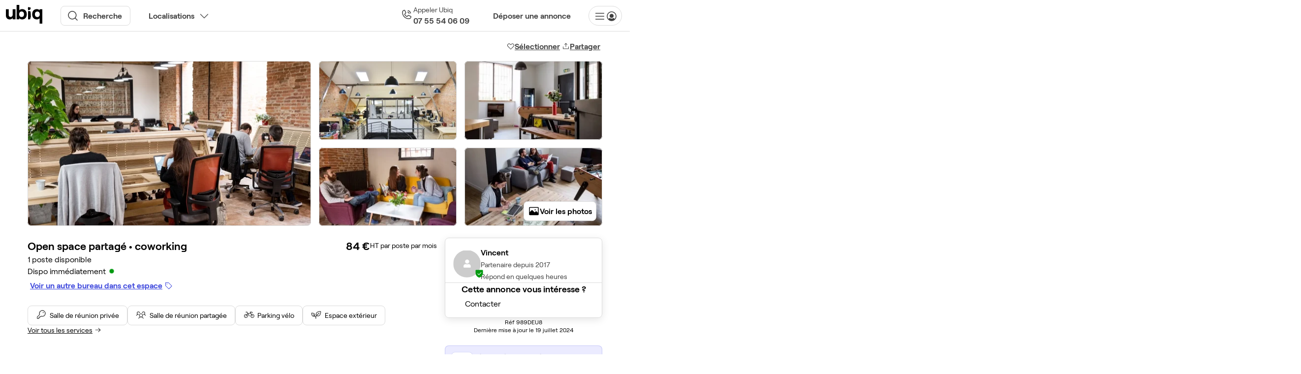

--- FILE ---
content_type: text/html; charset=UTF-8
request_url: https://www.ubiq.fr/O-989DEU8-o-teletravail-1-a-2-jours-par-semaine
body_size: 35475
content:
<!DOCTYPE html><html prefix="og: http://ogp.me/ns#" class="no-js" lang="fr"><head><meta charset="utf-8"><meta name="viewport" id="meta-viewport" content="width=device-width, initial-scale=1.0, maximum-scale=1.0, user-scalable=no"><meta name="format-detection" content="telephone=no"><meta name="theme-color" content="#fffffe"><meta name="msapplication-TileColor" content="#e7eedf"><meta name="msapplication-config" content="https://static.ubiq.fr/frontoffice/081780bfdeaa3485fa551fcb60fb3be7/images/favicons/browserconfig.xml" /><meta name="theme-color" content="#e7eedf"><link rel="apple-touch-icon" sizes="180x180" href="https://static.ubiq.fr/frontoffice/081780bfdeaa3485fa551fcb60fb3be7/images/favicons/apple-touch-icon.png"><link rel="icon alternate" type="image/x-icon" href="https://static.ubiq.fr/frontoffice/081780bfdeaa3485fa551fcb60fb3be7/images/favicons/favicon.ico"><link rel="icon" type="image/png" sizes="32x32" href="https://static.ubiq.fr/frontoffice/081780bfdeaa3485fa551fcb60fb3be7/images/favicons/favicon-32x32.png"><link rel="icon" type="image/svg+xml" href="https://static.ubiq.fr/frontoffice/081780bfdeaa3485fa551fcb60fb3be7/images/favicons/favicon.svg"><link rel="icon" type="image/png" sizes="16x16" href="https://static.ubiq.fr/frontoffice/081780bfdeaa3485fa551fcb60fb3be7/images/favicons/favicon-16x16.png"><link rel="manifest" href="https://static.ubiq.fr/frontoffice/081780bfdeaa3485fa551fcb60fb3be7/images/favicons/site.webmanifest"><link rel="mask-icon" href="https://static.ubiq.fr/frontoffice/081780bfdeaa3485fa551fcb60fb3be7/images/favicons/favicon.svg"><link rel="dns-prefetch" href="//www.googletagmanager.com"><link rel="dns-prefetch" href="//www.google-analytics.com"><link rel="dns-prefetch" href="https://static.ubiq.fr/frontoffice/081780bfdeaa3485fa551fcb60fb3be7"><meta name="description" content="Open Space 1 poste - Impasse Bonnet - à découvrir sur Ubiq. Comparez les prix &amp; visite guidée offerte"><link rel="canonical" href="https://www.ubiq.fr/O-989DEU8-o-teletravail-1-a-2-jours-par-semaine" /><meta property="og:type" content="website"><meta property="og:site_name" content="Ubiq"><meta property="og:locale" content="fr_FR"><meta property="og:url" content="https://www.ubiq.fr/O-989DEU8-o-teletravail-1-a-2-jours-par-semaine"><meta property="fb:app_id" content="450707688371080"><meta property="twitter:card" content="summary_large_image"><meta property="twitter:site" content="@__ubiq"><meta property="twitter:image:alt" content="Open Space - 31500 - 1 poste - 84€ - Ubiq"><meta property="og:title" content="Open Space - 31500 - 1 poste - 84€ - Ubiq"><meta property="twitter:title" content="Open Space - 31500 - 1 poste - 84€ - Ubiq"><meta property="og:description" content="Open Space 1 poste - Impasse Bonnet - à découvrir sur Ubiq. Comparez les prix &amp; visite guidée offerte"><meta property="twitter:description" content="Open Space 1 poste - Impasse Bonnet - à découvrir sur Ubiq. Comparez les prix &amp; visite guidée offerte"><meta property="og:image" content="https://media.ubiq.fr/image/bf1b77b5-a458-47fd-962b-1e414567522d/w1200.webp"><meta property="twitter:image" content="https://media.ubiq.fr/image/bf1b77b5-a458-47fd-962b-1e414567522d/w1200.webp"><title>Open Space - 31500 - 1 poste - 84€ - Ubiq</title><meta name="p:domain_verify" content="2792e5ee395dde2bf5e59735c6797f9f" /><link crossorigin="anonymous" rel="stylesheet" href="https://static.ubiq.fr/frontoffice/081780bfdeaa3485fa551fcb60fb3be7/Tag-CT-ohohB.css" integrity="sha256-tpEYffllWsopjKtrrvSXZnpThuQdFEaFtUaXYbCGsJY="><link crossorigin="anonymous" rel="stylesheet" href="https://static.ubiq.fr/frontoffice/081780bfdeaa3485fa551fcb60fb3be7/app-DytyI_OQ.css" integrity="sha256-8mMFmUOPpaOApun0QfETeHGklGSC2jeze16AOOJb7vw="><link crossorigin="anonymous" rel="modulepreload" href="https://static.ubiq.fr/frontoffice/081780bfdeaa3485fa551fcb60fb3be7/phoneNumber.chunk.js" integrity="sha256-KY9SgWMGOtvQNcgjtp155tuTD/wRCkRss1SZSpRp8/M="><link crossorigin="anonymous" rel="modulepreload" href="https://static.ubiq.fr/frontoffice/081780bfdeaa3485fa551fcb60fb3be7/vue.esm-bundler.chunk.js" integrity="sha256-3h4JCbf7c2cPiPl40bBg4ClmOtwUFePfEwm3hoy5Cvk="><link crossorigin="anonymous" rel="modulepreload" href="https://static.ubiq.fr/frontoffice/081780bfdeaa3485fa551fcb60fb3be7/Tag.vue_vue_type_script_setup_true_lang.chunk.js" integrity="sha256-8/Y3eQJlixga7EOF0FUO7A9AdyV8t98PSasXg2Kkpxo="><link crossorigin="anonymous" rel="modulepreload" href="https://static.ubiq.fr/frontoffice/081780bfdeaa3485fa551fcb60fb3be7/requests-mixin.chunk.js" integrity="sha256-X1IJyTY7Xo8iTN3PNfHWEgVmrgMRL1PkFwKPrUoyWy0="><link crossorigin="anonymous" rel="modulepreload" href="https://static.ubiq.fr/frontoffice/081780bfdeaa3485fa551fcb60fb3be7/index.chunk.js" integrity="sha256-sz+jY2OtmWzEHL/CRvGclW2fCxMxmk3nw/mBELoE3bc="><link crossorigin="anonymous" rel="modulepreload" href="https://static.ubiq.fr/frontoffice/081780bfdeaa3485fa551fcb60fb3be7/flashbag.chunk.js" integrity="sha256-/aiO3lUowYgJTCcMtoE20XTgqnRtwHmLm9cGq25V/qs="><link crossorigin="anonymous" rel="modulepreload" href="https://static.ubiq.fr/frontoffice/081780bfdeaa3485fa551fcb60fb3be7/Typography.vue_vue_type_script_setup_true_lang.chunk.js" integrity="sha256-IYnuNJ+S6IOx/k1TZTClJY8IknTVgvZJzJjrKLeCK2Y="><link crossorigin="anonymous" rel="modulepreload" href="https://static.ubiq.fr/frontoffice/081780bfdeaa3485fa551fcb60fb3be7/routes.chunk.js" integrity="sha256-H7Awj06OhP2wL+XLJkMzGaf9AxS1lpDzWyPsycPQeYE="><link crossorigin="anonymous" rel="modulepreload" href="https://static.ubiq.fr/frontoffice/081780bfdeaa3485fa551fcb60fb3be7/spinner.chunk.js" integrity="sha256-9hnK/C3M2uidxfhGoWP5Hshc1QurIIUvX6oNEAVAkcI="><link crossorigin="anonymous" rel="modulepreload" href="https://static.ubiq.fr/frontoffice/081780bfdeaa3485fa551fcb60fb3be7/validator.chunk.js" integrity="sha256-7fZIWvYmmNqbuC30e236/J8ODn3hkKyQtwTkq5y9B5s="><link crossorigin="anonymous" rel="modulepreload" href="https://static.ubiq.fr/frontoffice/081780bfdeaa3485fa551fcb60fb3be7/twig-phone-input.chunk.js" integrity="sha256-sZXtx5s2iNEH36slAIW8UzuBj6cDPcJVnaUpW029N2k="><link crossorigin="anonymous" rel="modulepreload" href="https://static.ubiq.fr/frontoffice/081780bfdeaa3485fa551fcb60fb3be7/resend-init-password-email.chunk.js" integrity="sha256-c7uKx/tjRqK4b/FoThLM/Km9QC3nNnmycHPr1vOHU3Y="><!-- Google Tag Manager --><script>(function(w,d,s,l,i){w[l]=w[l]||[];w[l].push({'gtm.start':
                        new Date().getTime(),event:'gtm.js'});var f=d.getElementsByTagName(s)[0],
                        j=d.createElement(s),dl=l!='dataLayer'?'&l='+l:'';j.async=true;j.src=
                        'https://www.googletagmanager.com/gtm.js?id='+i+dl;f.parentNode.insertBefore(j,f);
                    })(window,document,'script','dataLayer','GTM-WS8JSS');</script><!-- End Google Tag Manager --><script type="text/javascript" src="//widget.trustpilot.com/bootstrap/v5/tp.widget.bootstrap.min.js" async></script><script src="https://accounts.google.com/gsi/client" async defer></script><script type="application/ld+json">
    {
       "@context" : "https://schema.org",
       "@type" : "WebSite",
       "name" : "Ubiq",
       "url" : "https://www.ubiq.fr"
    }
    </script></head><body><!-- Google Tag Manager (noscript) --><noscript><iframe src="https://www.googletagmanager.com/ns.html?id=GTM-WS8JSS" height="0" width="0" style="display:none;visibility:hidden"></iframe></noscript><!-- End Google Tag Manager (noscript) --><header id="header" class="header header--mobile--disabled"><div class="header__wrapper"><div
                class="header__container
                                                            "
            ><div class="header__logo"><a href="https://www.ubiq.fr/"><div class="header__logo--mobile"><img src="https://static.ubiq.fr/frontoffice/081780bfdeaa3485fa551fcb60fb3be7/images/logo-small.svg" alt="Ubiq" width="47" height="24" /></div><div class="header__logo--desktop"><img src="https://static.ubiq.fr/frontoffice/081780bfdeaa3485fa551fcb60fb3be7/images/logo.svg" alt="Ubiq" width="75" height="40" /></div></a></div><div class="header__search desktop"><span data-obfsc-href="aHR0cHM6Ly93d3cudWJpcS5mci9yZWNoZXJjaGU=" class="header__search-link obfsc">
        Recherche
    </span><span data-obfsc-href="aHR0cHM6Ly93d3cudWJpcS5mci9yZWNoZXJjaGU=" class="header__search-link--mobile obfsc">
        Rechercher un bureau
    </span><div class="location-dropdown"><button class="location-dropdown--button">Localisations</button></div></div><a
        id="callButton"
        class="header-phone-number"
        href="tel:+33755540609"
        itemprop="telephone"
        content="+33755540609"
        rel="nofollow"
    ><span class="header-phone-number--icon"></span><div class="header-phone-number--content"><div class="header-phone-number-content__contact">
                Appeler Ubiq
            </div><span class="header-phone-number-content__number">07 55 54 06 09</span></div></a><span data-obfsc-href="aHR0cHM6Ly93d3cudWJpcS5mci9wdWJsaWVyLXVuZS1hbm5vbmNl" class="header-submit-offer obfsc">
                        Déposer une annonce
                    </span><div class="header__buttons"><nav class="header__menu nav-anonymous-desktop"><ul><li class="drop-down-menu__item drop-down-menu__anonymous drop-down-menu  first last"><div><span class="nav-item no-caret"><svg xmlns="http://www.w3.org/2000/svg" width="24" height="24" viewBox="0 0 24 24" class="" fill="#404040" stroke=""><path d="M21 12C21 12.1989 20.921 12.3897 20.7803 12.5303C20.6397 12.671 20.4489 12.75 20.25 12.75H3.75C3.55109 12.75 3.36032 12.671 3.21967 12.5303C3.07902 12.3897 3 12.1989 3 12C3 11.8011 3.07902 11.6103 3.21967 11.4697C3.36032 11.329 3.55109 11.25 3.75 11.25H20.25C20.4489 11.25 20.6397 11.329 20.7803 11.4697C20.921 11.6103 21 11.8011 21 12ZM3.75 6.75H20.25C20.4489 6.75 20.6397 6.67098 20.7803 6.53033C20.921 6.38968 21 6.19891 21 6C21 5.80109 20.921 5.61032 20.7803 5.46967C20.6397 5.32902 20.4489 5.25 20.25 5.25H3.75C3.55109 5.25 3.36032 5.32902 3.21967 5.46967C3.07902 5.61032 3 5.80109 3 6C3 6.19891 3.07902 6.38968 3.21967 6.53033C3.36032 6.67098 3.55109 6.75 3.75 6.75ZM20.25 17.25H3.75C3.55109 17.25 3.36032 17.329 3.21967 17.4697C3.07902 17.6103 3 17.8011 3 18C3 18.1989 3.07902 18.3897 3.21967 18.5303C3.36032 18.671 3.55109 18.75 3.75 18.75H20.25C20.4489 18.75 20.6397 18.671 20.7803 18.5303C20.921 18.3897 21 18.1989 21 18C21 17.8011 20.921 17.6103 20.7803 17.4697C20.6397 17.329 20.4489 17.25 20.25 17.25Z" fill="current"/></svg><svg xmlns="http://www.w3.org/2000/svg" width="24" height="24" viewBox="0 0 24 24" fill="#404040" class="" stroke=""><path d="M16.125 11.25C16.125 12.0658 15.8831 12.8634 15.4298 13.5417C14.9766 14.2201 14.3323 14.7488 13.5786 15.061C12.8248 15.3732 11.9954 15.4549 11.1953 15.2957C10.3951 15.1366 9.66008 14.7437 9.08319 14.1668C8.5063 13.5899 8.11343 12.8549 7.95427 12.0547C7.7951 11.2546 7.87679 10.4252 8.189 9.67143C8.50121 8.91769 9.02992 8.27345 9.70828 7.82019C10.3866 7.36693 11.1842 7.125 12 7.125C13.0936 7.12624 14.1421 7.56124 14.9154 8.33455C15.6888 9.10787 16.1238 10.1564 16.125 11.25ZM21.75 12C21.75 13.9284 21.1782 15.8134 20.1068 17.4168C19.0355 19.0202 17.5127 20.2699 15.7312 21.0078C13.9496 21.7458 11.9892 21.9389 10.0979 21.5627C8.20656 21.1865 6.46928 20.2579 5.10571 18.8943C3.74215 17.5307 2.81355 15.7934 2.43735 13.9021C2.06114 12.0108 2.25422 10.0504 2.99218 8.26884C3.73013 6.48726 4.97982 4.96451 6.58319 3.89317C8.18657 2.82183 10.0716 2.25 12 2.25C14.585 2.25293 17.0632 3.2811 18.8911 5.10894C20.7189 6.93679 21.7471 9.41504 21.75 12ZM20.25 12C20.2511 10.6634 19.9274 9.34659 19.3068 8.16283C18.6862 6.97906 17.7872 5.9638 16.6874 5.20441C15.5875 4.44501 14.3195 3.96422 12.9927 3.8034C11.6658 3.64258 10.3197 3.80655 9.07025 4.2812C7.82079 4.75584 6.70536 5.52696 5.81993 6.52819C4.9345 7.52943 4.3056 8.73079 3.98732 10.0289C3.66905 11.3271 3.67094 12.6831 3.99283 13.9803C4.31472 15.2776 4.94698 16.4772 5.83519 17.4759C6.43725 16.6037 7.21796 15.8695 8.1255 15.3221C9.16914 16.3189 10.5568 16.8751 12 16.8751C13.4431 16.8751 14.8308 16.3189 15.8744 15.3221C16.782 15.8695 17.5627 16.6037 18.1648 17.4759C19.5093 15.9689 20.2516 14.0196 20.25 12Z" fill="#404040"/></svg></span></div><ul class="menu_anonymous menu_level_1"><li class="drop-down-menu__item drop-down-menu__subitem  first" id="anonymous-login"><div><span class="nav-item ">                
                Connexion            </span></div></li><li class="drop-down-menu__item drop-down-menu__subitem" id="anonymous-register"><div><span class="nav-item ">                
                Inscription            </span></div></li><li><div><hr class="nav-item--separator" /></div></li><li class="drop-down-menu__item drop-down-menu__subitem obfsc" data-obfsc-href="aHR0cHM6Ly93YS5tZS8zMzc1NTUwNjQ0OA==" data-obfsc-target="_blank"><div><span class="nav-item "><svg xmlns="http://www.w3.org/2000/svg" width="24" height="24" viewBox="0 0 24 24" class="" fill="#404040" stroke=""><path d="M14.3044 13.6152L16.4606 14.6915C16.3584 15.2022 16.0822 15.6616 15.679 15.9914C15.2759 16.3212 14.7708 16.5009 14.25 16.4999C12.4604 16.4979 10.7447 15.7861 9.47922 14.5207C8.21378 13.2552 7.50198 11.5395 7.5 9.74991C7.49985 9.22971 7.67997 8.72553 8.00968 8.32316C8.3394 7.9208 8.79835 7.64512 9.30844 7.54303L10.3847 9.69928L9.46875 11.0624C9.40031 11.1651 9.35825 11.283 9.34631 11.4059C9.33437 11.5287 9.35292 11.6525 9.40031 11.7665C9.93692 13.0418 10.9515 14.0564 12.2269 14.593C12.3411 14.6425 12.466 14.6628 12.59 14.652C12.7141 14.6412 12.8335 14.5997 12.9375 14.5312L14.3044 13.6152ZM21.75 11.9999C21.7504 13.6832 21.3149 15.338 20.486 16.803C19.6572 18.2681 18.4631 19.4937 17.02 20.3604C15.577 21.2271 13.9341 21.7054 12.2514 21.7488C10.5686 21.7922 8.9033 21.3992 7.4175 20.608L4.22531 21.6721C3.96102 21.7602 3.6774 21.773 3.40624 21.709C3.13509 21.645 2.88711 21.5068 2.69011 21.3098C2.49311 21.1128 2.35486 20.8648 2.29087 20.5937C2.22688 20.3225 2.23967 20.0389 2.32781 19.7746L3.39187 16.5824C2.69639 15.2748 2.30793 13.826 2.256 12.3458C2.20406 10.8657 2.49001 9.39316 3.09213 8.04003C3.69425 6.6869 4.59672 5.48873 5.73105 4.53646C6.86537 3.58419 8.20173 2.90285 9.63869 2.54416C11.0756 2.18548 12.5754 2.15886 14.0242 2.46635C15.473 2.77383 16.8327 3.40733 18.0001 4.31875C19.1675 5.23018 20.1119 6.39558 20.7616 7.7265C21.4114 9.05741 21.7494 10.5189 21.75 11.9999ZM18 14.2499C18.0001 14.1106 17.9614 13.974 17.8882 13.8554C17.815 13.7368 17.7102 13.641 17.5856 13.5787L14.5856 12.0787C14.4675 12.0198 14.336 11.9932 14.2043 12.0014C14.0726 12.0096 13.9455 12.0524 13.8356 12.1255L12.4584 13.0443C11.8262 12.6967 11.306 12.1765 10.9584 11.5443L11.8772 10.1671C11.9503 10.0573 11.9931 9.93007 12.0013 9.79839C12.0096 9.66671 11.9829 9.53518 11.9241 9.41709L10.4241 6.41709C10.3619 6.29154 10.2658 6.1859 10.1467 6.11217C10.0275 6.03843 9.89011 5.99954 9.75 5.99991C8.75544 5.99991 7.80161 6.395 7.09835 7.09826C6.39509 7.80152 6 8.75535 6 9.74991C6.00248 11.9372 6.87247 14.0342 8.41911 15.5808C9.96575 17.1274 12.0627 17.9974 14.25 17.9999C14.7425 17.9999 15.2301 17.9029 15.6851 17.7145C16.14 17.526 16.5534 17.2498 16.9017 16.9016C17.2499 16.5533 17.5261 16.1399 17.7145 15.685C17.903 15.23 18 14.7424 18 14.2499Z" fill="current"/></svg>
                                    
                Écrire sur Whatsapp            </span></div></li><li class="drop-down-menu__item drop-down-menu-item__no-pointer"><div><span class="nav-item "><svg xmlns="http://www.w3.org/2000/svg" width="24" height="24" viewBox="0 0 24 24" fill="none" style="{ color: #404040 }" class=""><path d="M6.51465 7.70312C6.60541 7.69224 6.69713 7.71124 6.77637 7.75684C6.836 7.79117 6.8863 7.83897 6.92285 7.89648L6.9541 7.95605L8.36328 11.2422V11.2432C8.39063 11.3068 8.4015 11.3763 8.39551 11.4453C8.39247 11.4799 8.38535 11.5143 8.37402 11.5469L8.32812 11.6396L7.20215 13.3594L6.89844 13.665L7.11914 14.1143C7.71447 15.3247 8.69619 16.3025 9.90918 16.8926L10.2705 17.0684L10.6035 16.8457L12.3594 15.6748H12.3613C12.4193 15.636 12.4862 15.6119 12.5557 15.6055C12.625 15.5992 12.6948 15.6102 12.7588 15.6377L12.7598 15.6387L16.0439 17.0449C16.128 17.0811 16.1975 17.1443 16.2432 17.2236C16.2888 17.3029 16.3077 17.3946 16.2969 17.4854C16.1959 18.2622 15.8165 18.9763 15.2285 19.4941C14.6393 20.013 13.8808 20.298 13.0957 20.2988C7.9157 20.2984 3.70065 16.0843 3.7002 10.9043C3.70098 10.1192 3.98703 9.36069 4.50586 8.77148C5.02346 8.18371 5.73716 7.80333 6.51367 7.70215L6.51465 7.70312Z" stroke="currentColor" stroke-width="1.4"/><path d="M21.9313 2.55572C21.8859 2.44639 21.8194 2.34708 21.7356 2.26349C21.5669 2.09478 21.3381 2 21.0995 2C20.8608 2 20.632 2.09478 20.4633 2.26349L14.7997 7.92764V4.7005C14.7997 4.46182 14.7049 4.23292 14.5361 4.06415C14.3674 3.89538 14.1385 3.80057 13.8998 3.80057C13.6612 3.80057 13.4323 3.89538 13.2636 4.06415C13.0948 4.23292 13 4.46182 13 4.7005V10.1001C13 10.3387 13.0948 10.5676 13.2636 10.7364C13.4323 10.9052 13.6612 11 13.8998 11H19.3043C19.5429 11 19.7718 10.9052 19.9406 10.7364C20.1093 10.5676 20.2041 10.3387 20.2041 10.1001C20.2041 9.86139 20.1093 9.63249 19.9406 9.46372C19.7718 9.29496 19.5429 9.20014 19.3043 9.20014H16.0721L21.7356 3.53779C21.8194 3.45419 21.8859 3.35488 21.9313 3.24555C21.9766 3.13622 22 3.01901 22 2.90064C22 2.78227 21.9766 2.66506 21.9313 2.55572Z" fill="currentColor"/></svg>
                                    
                Demander à être rappelé(e)            </span></div></li><li class="drop-down-menu__item drop-down-menu__subitem drop-down-menu__subitem--border obfsc" data-obfsc-href="aHR0cHM6Ly9jYWxlbmRseS5jb20vZC80ZHMtZ3lwLTZ0dC9yZHYtdGVsZXBob25pcXVlLWF2ZWMtbC1lcXVpcGUtdWJpcQ==" data-obfsc-target="_blank"><div><span class="nav-item ">                
                Je cherche un bureau            </span></div></li><li class="drop-down-menu__item drop-down-menu__subitem drop-down-menu__subitem--border obfsc" data-obfsc-href="aHR0cHM6Ly9jYWxlbmRseS5jb20vcGF1bGluZS11YmlxLzE1bWlu" data-obfsc-target="_blank"><div><span class="nav-item ">                
                Je commercialise un bureau            </span></div></li><li class="drop-down-menu__item drop-down-menu__subitem open-intercom"><div><span class="nav-item "><svg xmlns="http://www.w3.org/2000/svg" width="24" height="24" viewBox="0 0 24 24" class="" fill="#404040" stroke=""><path d="M20.2501 4.5H3.75013C3.3523 4.5 2.97077 4.65804 2.68947 4.93934C2.40816 5.22064 2.25013 5.60218 2.25013 6V20.8875C2.24634 21.1734 2.32589 21.4542 2.47905 21.6956C2.63222 21.937 2.85238 22.1285 3.11263 22.2469C3.31199 22.3418 3.52936 22.3929 3.75013 22.3969C4.10395 22.3957 4.44597 22.2695 4.71575 22.0406L7.697 19.5375L7.79075 19.5H20.2501C20.648 19.5 21.0295 19.342 21.3108 19.0607C21.5921 18.7794 21.7501 18.3978 21.7501 18V6C21.7501 5.60218 21.5921 5.22064 21.3108 4.93934C21.0295 4.65804 20.648 4.5 20.2501 4.5ZM20.2501 18H7.6595C7.57003 18.0011 7.48134 18.017 7.39701 18.0469L7.05013 18.1687C6.96939 18.2018 6.89366 18.246 6.82513 18.3L3.75013 20.8875V6H20.2501V18ZM8.25013 10.5C8.25013 10.3011 8.32915 10.1103 8.4698 9.96967C8.61045 9.82902 8.80122 9.75 9.00013 9.75H15.0001C15.199 9.75 15.3898 9.82902 15.5305 9.96967C15.6711 10.1103 15.7501 10.3011 15.7501 10.5C15.7501 10.6989 15.6711 10.8897 15.5305 11.0303C15.3898 11.171 15.199 11.25 15.0001 11.25H9.00013C8.80122 11.25 8.61045 11.171 8.4698 11.0303C8.32915 10.8897 8.25013 10.6989 8.25013 10.5ZM8.25013 13.5C8.25013 13.3011 8.32915 13.1103 8.4698 12.9697C8.61045 12.829 8.80122 12.75 9.00013 12.75H15.0001C15.199 12.75 15.3898 12.829 15.5305 12.9697C15.6711 13.1103 15.7501 13.3011 15.7501 13.5C15.7501 13.6989 15.6711 13.8897 15.5305 14.0303C15.3898 14.171 15.199 14.25 15.0001 14.25H9.00013C8.80122 14.25 8.61045 14.171 8.4698 14.0303C8.32915 13.8897 8.25013 13.6989 8.25013 13.5Z" fill="current"/></svg>
                                    
                Démarrer un chat en ligne            </span></div></li><li class="drop-down-menu__item drop-down-menu__subitem obfsc" data-obfsc-href="L2NvbnRhY3Rlei1ub3Vz"><div><span class="nav-item "><svg xmlns="http://www.w3.org/2000/svg" width="24" height="24" viewBox="0 0 24 24" class="" fill="#404040" stroke=""><path d="M21.7491 5.23219C21.7488 5.21825 21.7481 5.20438 21.747 5.19056C21.7461 5.17931 21.745 5.16812 21.7436 5.157C21.739 5.11993 21.7316 5.08327 21.7215 5.04731C21.7183 5.03577 21.7149 5.02429 21.7112 5.01291C21.7072 5.00111 21.7029 4.98942 21.6982 4.97784C21.694 4.96677 21.6895 4.9558 21.6847 4.94494C21.6643 4.90004 21.6398 4.85713 21.6114 4.81678C21.5969 4.79633 21.5813 4.77662 21.5648 4.75772C21.5607 4.75294 21.5572 4.74788 21.5528 4.74319C21.5493 4.73925 21.5453 4.73597 21.5416 4.73213C21.5325 4.72266 21.5231 4.71344 21.5136 4.70447C21.5048 4.69613 21.4959 4.68801 21.4867 4.68009C21.4777 4.67242 21.4684 4.66498 21.459 4.65778C21.4489 4.64979 21.4386 4.64206 21.4281 4.63463C21.4189 4.62825 21.4093 4.62234 21.3999 4.61634C21.3889 4.60923 21.3777 4.60241 21.3663 4.59591C21.3562 4.59028 21.3459 4.58522 21.3357 4.57997C21.3245 4.57434 21.3132 4.56872 21.3019 4.56375C21.2906 4.55878 21.279 4.55438 21.2674 4.54997C21.2564 4.54575 21.2455 4.54153 21.2345 4.53787C21.2223 4.53384 21.2097 4.53056 21.1973 4.52709C21.1863 4.52409 21.1753 4.52109 21.1642 4.51866C21.1517 4.51596 21.1392 4.51359 21.1266 4.51153C21.1148 4.50944 21.103 4.50762 21.0911 4.50609C21.0791 4.50471 21.0671 4.50361 21.055 4.50281C21.042 4.50181 21.0289 4.50116 21.0158 4.50084C21.0105 4.50066 21.0053 4.5 21 4.5H3C2.99494 4.5 2.99016 4.50066 2.985 4.50075C2.9712 4.50106 2.95742 4.50175 2.94366 4.50281C2.93222 4.50375 2.92097 4.50469 2.90972 4.50591C2.89714 4.50752 2.8846 4.50945 2.87212 4.51172C2.86012 4.51378 2.84822 4.51575 2.8365 4.51847C2.82469 4.52109 2.81306 4.52428 2.80134 4.52747C2.78953 4.53075 2.77772 4.53394 2.76609 4.53778C2.75437 4.54153 2.74284 4.54603 2.73131 4.55044C2.72034 4.55466 2.70937 4.55878 2.69869 4.56347C2.68669 4.56872 2.67506 4.57463 2.66334 4.58053C2.6535 4.5855 2.64366 4.59028 2.63409 4.59563C2.62238 4.60219 2.61094 4.60941 2.59941 4.61672C2.59031 4.62253 2.58103 4.62825 2.57222 4.63453C2.56144 4.64194 2.55103 4.64991 2.54063 4.65797C2.53138 4.66509 2.52232 4.67244 2.51344 4.68C2.50418 4.688 2.49511 4.69622 2.48625 4.70466C2.47669 4.71356 2.4675 4.72266 2.45841 4.73203C2.45475 4.73587 2.45072 4.73925 2.44716 4.74328C2.44284 4.74797 2.43928 4.75294 2.43516 4.75763C2.41869 4.77656 2.40314 4.79627 2.38856 4.81669C2.3172 4.91754 2.2718 5.03442 2.25638 5.157C2.255 5.16812 2.25387 5.17931 2.253 5.19056C2.25194 5.20444 2.25125 5.21828 2.25094 5.23209C2.25075 5.23809 2.25 5.244 2.25 5.25V18C2.25045 18.3977 2.40863 18.779 2.68983 19.0602C2.97104 19.3414 3.35231 19.4996 3.75 19.5H20.25C20.6477 19.4996 21.029 19.3414 21.3102 19.0602C21.5914 18.779 21.7496 18.3977 21.75 18V5.25C21.75 5.244 21.7493 5.23809 21.7491 5.23219ZM3.75 6.95484L9.25369 12L3.75 17.0451V6.95484ZM13.1383 11.439L13.1378 11.4395L12 12.4825L4.92816 6H19.0718L13.1383 11.439ZM10.3637 13.0174L11.4932 14.0527C11.6315 14.1795 11.8124 14.2499 12 14.2499C12.1876 14.2499 12.3685 14.1795 12.5068 14.0527L13.6364 13.0174L19.0718 18H4.92816L10.3637 13.0174ZM14.7463 12L20.2502 6.95484L20.2508 17.0458L14.7463 12Z" fill="current"/></svg>
                                    
                Envoyer un message            </span></div></li><li><div><hr class="nav-item--separator" /></div></li><li class="drop-down-menu__item drop-down-menu__subitem obfsc last" data-obfsc-href="aHR0cHM6Ly9pbnRlcmNvbS5oZWxwL3ViaXEvZnIv" data-obfsc-target="_blank"><div><span class="nav-item "><svg xmlns="http://www.w3.org/2000/svg" width="24" height="24" viewBox="0 0 24 24" class="" fill="#404040" stroke=""><g id="ph:question"><path id="Vector" d="M13.1538 17C13.1538 17.2282 13.0862 17.4513 12.9594 17.641C12.8326 17.8308 12.6524 17.9787 12.4416 18.066C12.2307 18.1533 11.9987 18.1762 11.7749 18.1317C11.5511 18.0872 11.3455 17.9773 11.1841 17.8159C11.0227 17.6545 10.9128 17.4489 10.8683 17.2251C10.8238 17.0013 10.8467 16.7693 10.934 16.5584C11.0213 16.3476 11.1692 16.1674 11.359 16.0406C11.5487 15.9138 11.7718 15.8462 12 15.8462C12.306 15.8462 12.5995 15.9677 12.8159 16.1841C13.0323 16.4005 13.1538 16.694 13.1538 17ZM12 6.61538C9.87885 6.61538 8.15385 8.16827 8.15385 10.0769V10.4615C8.15385 10.6655 8.23489 10.8612 8.37915 11.0055C8.52341 11.1497 8.71907 11.2308 8.92308 11.2308C9.12709 11.2308 9.32275 11.1497 9.46701 11.0055C9.61127 10.8612 9.69231 10.6655 9.69231 10.4615V10.0769C9.69231 9.01923 10.7279 8.15384 12 8.15384C13.2721 8.15384 14.3077 9.01923 14.3077 10.0769C14.3077 11.1346 13.2721 12 12 12C11.796 12 11.6003 12.081 11.4561 12.2253C11.3118 12.3696 11.2308 12.5652 11.2308 12.7692V13.5385C11.2308 13.7425 11.3118 13.9381 11.4561 14.0824C11.6003 14.2266 11.796 14.3077 12 14.3077C12.204 14.3077 12.3997 14.2266 12.5439 14.0824C12.6882 13.9381 12.7692 13.7425 12.7692 13.5385V13.4692C14.5231 13.1471 15.8462 11.7481 15.8462 10.0769C15.8462 8.16827 14.1212 6.61538 12 6.61538ZM22 12C22 13.9778 21.4135 15.9112 20.3147 17.5557C19.2159 19.2002 17.6541 20.4819 15.8268 21.2388C13.9996 21.9957 11.9889 22.1937 10.0491 21.8078C8.10929 21.422 6.32746 20.4696 4.92894 19.0711C3.53041 17.6725 2.578 15.8907 2.19215 13.9509C1.8063 12.0111 2.00433 10.0004 2.76121 8.17316C3.51809 6.3459 4.79981 4.78412 6.4443 3.6853C8.08879 2.58649 10.0222 2 12 2C14.6513 2.0028 17.1932 3.05727 19.068 4.93202C20.9427 6.80678 21.9972 9.34869 22 12ZM20.4615 12C20.4615 10.3265 19.9653 8.69051 19.0355 7.29902C18.1057 5.90753 16.7842 4.82299 15.2381 4.18256C13.6919 3.54212 11.9906 3.37456 10.3492 3.70105C8.70786 4.02754 7.20016 4.83342 6.01679 6.01679C4.83343 7.20016 4.02754 8.70786 3.70105 10.3492C3.37456 11.9906 3.54213 13.6919 4.18256 15.2381C4.823 16.7842 5.90753 18.1057 7.29902 19.0355C8.69052 19.9653 10.3265 20.4615 12 20.4615C14.2434 20.459 16.3941 19.5667 17.9804 17.9804C19.5667 16.3941 20.459 14.2434 20.4615 12Z" fill="current"/></g></svg>
                                    
                Centre d&#039;aide            </span></div></li></ul></li></ul></nav></div></div></div><div class="location-dropdown-container "><div class="location-dropdown-content"><div id="location-columns-desktop" class="location-columns"><div class="location-column location-column--paris"><div><a
                                class="location-column__title"
                                href="https://www.ubiq.fr/location-bureau-paris"
                            >
                                Location de bureaux à Paris
                            </a><div class="location-link-columns"><div class="location-link-column location-link-column--paris"><div class="location-link-column-paris location-link-column-paris--districts"><a class="location-link" href="/location-bureau-paris-75001"><span>
                                                    Paris 1
                                                </span></a><a class="location-link" href="/location-bureau-paris-75002"><span>
                                                    Paris 2
                                                </span></a><a class="location-link" href="/location-bureau-paris-75003"><span>
                                                    Paris 3
                                                </span></a><a class="location-link" href="/location-bureau-paris-75004"><span>
                                                    Paris 4
                                                </span></a><a class="location-link" href="/location-bureau-paris-75005"><span>
                                                    Paris 5
                                                </span></a><a class="location-link" href="/location-bureau-paris-75006"><span>
                                                    Paris 6
                                                </span></a><a class="location-link" href="/location-bureau-paris-75007"><span>
                                                    Paris 7
                                                </span></a><a class="location-link" href="/location-bureau-paris-75008"><span>
                                                    Paris 8
                                                </span></a><a class="location-link" href="/location-bureau-paris-75009"><span>
                                                    Paris 9
                                                </span></a><a class="location-link" href="/location-bureau-paris-75010"><span>
                                                    Paris 10
                                                </span></a><a class="location-link" href="/location-bureau-paris-75011"><span>
                                                    Paris 11
                                                </span></a><a class="location-link" href="/location-bureau-paris-75012"><span>
                                                    Paris 12
                                                </span></a><a class="location-link" href="/location-bureau-paris-75013"><span>
                                                    Paris 13
                                                </span></a><a class="location-link" href="/location-bureau-paris-75014"><span>
                                                    Paris 14
                                                </span></a><a class="location-link" href="/location-bureau-paris-75015"><span>
                                                    Paris 15
                                                </span></a><a class="location-link" href="/location-bureau-paris-75016"><span>
                                                    Paris 16
                                                </span></a><a class="location-link" href="/location-bureau-paris-75017"><span>
                                                    Paris 17
                                                </span></a><a class="location-link" href="/location-bureau-paris-75018"><span>
                                                    Paris 18
                                                </span></a><a class="location-link" href="/location-bureau-paris-75019"><span>
                                                    Paris 19
                                                </span></a><a class="location-link" href="/location-bureau-paris-75020"><span>
                                                    Paris 20
                                                </span></a></div><hr><div class="location-link-column-paris--poi"><a class="location-link" href="/location-bureau-saint-lazare"><span>
                                                    Saint-lazare
                                                </span></a><a class="location-link" href="/location-bureau-chatelet-les-halles"><span>
                                                    Châtelet-les-Halles
                                                </span></a><a class="location-link" href="/location-bureau-gare-de-lyon"><span>
                                                    Gare de Lyon
                                                </span></a><a class="location-link" href="/location-bureau-gare-montparnasse"><span>
                                                    Gare Montparnasse
                                                </span></a><a class="location-link" href="/location-bureau-la-defense"><span>
                                                    La Défense
                                                </span></a><a class="location-link" href="/location-bureau-gare-du-nord"><span>
                                                    Gare du Nord
                                                </span></a></div></div></div></div></div><hr class="location-column--delimiter"><div class="location-column location-column--ile-de-france"><div><span data-obfsc-href="aHR0cHM6Ly93d3cudWJpcS5mci9yZWNoZXJjaGU/bG9jYXRpb249JUMzJThFbGUtZGUtRnJhbmNlLCUyMEZyYW5jZSZ2aWV3cG9ydD00OS4yNDE1LDMuNTU5LDQ4LjEyMDEsMS40NDYz" class="location-column__title obfsc">
                                Île-de-France
                            </span><div class="location-link-columns"><div class="location-link-column"><a class="location-link" href="/location-bureau-boulogne-billancourt"><span>Boulogne-Billancourt</span></a><a class="location-link" href="/location-bureau-neuilly-sur-seine"><span>Neuilly-sur-Seine</span></a><a class="location-link" href="/location-bureau-levallois-perret"><span>Levallois-Perret</span></a><a class="location-link" href="/location-bureau-issy-les-moulineaux"><span>Issy-les-Moulineaux</span></a><a class="location-link" href="/location-bureau-montreuil"><span>Montreuil</span></a><a class="location-link" href="/location-bureau-saint-cloud"><span>Saint-Cloud</span></a></div></div></div></div><hr class="location-column--delimiter"><div class="location-column location-column--france"><div><span data-obfsc-href="aHR0cHM6Ly93d3cudWJpcS5mci9yZWNoZXJjaGU=" class="location-column__title obfsc">
                                Toute la France
                            </span><div class="location-link-columns"><div class="location-link-column"><a class="location-link" href="/location-bureau-lyon"><span>Lyon</span></a><a class="location-link" href="/location-bureau-lille"><span>Lille</span></a><a class="location-link" href="/location-bureau-bordeaux"><span>Bordeaux</span></a><a class="location-link" href="/location-bureau-toulouse"><span>Toulouse</span></a><a class="location-link" href="/location-bureau-marseille"><span>Marseille</span></a><a class="location-link" href="/location-bureau-montpellier"><span>Montpellier</span></a><a class="location-link" href="/location-bureau-nantes"><span>Nantes</span></a><a class="location-link" href="/location-bureau-strasbourg"><span>Strasbourg</span></a></div></div></div></div></div><div id="location-more-desktop" class="location-more"><p class="location-more__title">
                Plus
            </p><div class="location-more__links"><a href="/coworking-paris">
                    Espaces de coworking à Paris
                </a><a href="/prix-bureaux-paris">
                    Prix des bureaux et coworkings
                </a></div></div></div></div></header><div><nav id="nav-anonymous-mobile" class="nav-mobile nav-anonymous-mobile"><a href="/"                     class="nav-mobile__item"
                    data-sticky-mobile-icon="ph_house"
                    data-event=""
                                            data-link="/"
                                    ><svg xmlns="http://www.w3.org/2000/svg" width="24" height="24" viewBox="0 0 25 24" class="" fill="#404040" stroke=""><path d="M21.4353 10.189L13.9353 2.68899C13.654 2.4079 13.2727 2.25 12.875 2.25C12.4774 2.25 12.096 2.4079 11.8147 2.68899L4.3147 10.189C4.17473 10.3279 4.06378 10.4933 3.9883 10.6755C3.91282 10.8577 3.87431 11.053 3.87501 11.2502V20.2502C3.87501 20.4492 3.95403 20.6399 4.09468 20.7806C4.23533 20.9212 4.4261 21.0002 4.62501 21.0002H10.625C10.8239 21.0002 11.0147 20.9212 11.1553 20.7806C11.296 20.6399 11.375 20.4492 11.375 20.2502V15.0002H14.375V20.2502C14.375 20.4492 14.454 20.6399 14.5947 20.7806C14.7353 20.9212 14.9261 21.0002 15.125 21.0002H21.125C21.3239 21.0002 21.5147 20.9212 21.6553 20.7806C21.796 20.6399 21.875 20.4492 21.875 20.2502V11.2502C21.8757 11.053 21.8372 10.8577 21.7617 10.6755C21.6862 10.4933 21.5753 10.3279 21.4353 10.189ZM20.375 19.5002H15.875V14.2502C15.875 14.0513 15.796 13.8606 15.6553 13.7199C15.5147 13.5793 15.3239 13.5002 15.125 13.5002H10.625C10.4261 13.5002 10.2353 13.5793 10.0947 13.7199C9.95403 13.8606 9.87501 14.0513 9.87501 14.2502V19.5002H5.37501V11.2502L12.875 3.75024L20.375 11.2502V19.5002Z" fill="current"/></svg><span class="nav-mobile-label"><span>Accueil</span></span></a><span                     class="nav-mobile__item"
                    data-sticky-mobile-icon="ph_magnifying-glass"
                    data-event=""
                                            data-link="/recherche"
                                    ><svg xmlns="http://www.w3.org/2000/svg" width="24" height="24" viewBox="0 0 24 24" class="" fill="#404040" stroke=""><path d="M21.5298 20.4697L17.4777 16.4176C18.9087 14.7134 19.6266 12.5226 19.4816 10.302C19.3367 8.08148 18.3401 6.00258 16.6998 4.49888C15.0594 2.99518 12.9019 2.18276 10.6771 2.23104C8.45236 2.27932 6.33211 3.18457 4.75853 4.75802C3.18494 6.33146 2.2795 8.45163 2.23102 10.6764C2.18255 12.9011 2.99478 15.0587 4.49833 16.6992C6.00189 18.3397 8.0807 19.3365 10.3012 19.4816C12.5218 19.6268 14.7127 18.9091 16.417 17.4783L20.4691 21.5304C20.6098 21.6711 20.8005 21.7501 20.9995 21.7501C21.1984 21.7501 21.3891 21.6711 21.5298 21.5304C21.6705 21.3898 21.7495 21.199 21.7495 21.0001C21.7495 20.8012 21.6705 20.6104 21.5298 20.4697ZM3.75002 10.875C3.75002 9.46579 4.1679 8.08824 4.9508 6.91654C5.73371 5.74484 6.84648 4.83161 8.1484 4.29234C9.45033 3.75307 10.8829 3.61197 12.265 3.88689C13.6472 4.16181 14.9167 4.8404 15.9132 5.83685C16.9096 6.83329 17.5882 8.10285 17.8631 9.48496C18.138 10.8671 17.9969 12.2997 17.4577 13.6016C16.9184 14.9035 16.0052 16.0163 14.8335 16.7992C13.6618 17.5821 12.2842 18 10.875 18C8.98601 17.9978 7.17498 17.2465 5.83924 15.9108C4.50351 14.575 3.75216 12.764 3.75002 10.875Z" fill="current"/></svg><span class="nav-mobile-label obfsc" data-obfsc-href="L3JlY2hlcmNoZQ==">
                            Rechercher
                        </span></span><div                     class="nav-mobile__item"
                    data-sticky-mobile-icon="ph_user-circle"
                    data-event="show-login-modal"
                                    ><svg xmlns="http://www.w3.org/2000/svg" width="24" height="24" viewBox="0 0 25 24" class="" fill="#404040" stroke=""><path d="M12.375 2.25C10.4466 2.25 8.56157 2.82183 6.95819 3.89317C5.35482 4.96451 4.10513 6.48726 3.36718 8.26884C2.62922 10.0504 2.43614 12.0108 2.81235 13.9021C3.18855 15.7934 4.11715 17.5307 5.48071 18.8943C6.84428 20.2579 8.58156 21.1865 10.4729 21.5627C12.3642 21.9389 14.3246 21.7458 16.1062 21.0078C17.8877 20.2699 19.4105 19.0202 20.4818 17.4168C21.5532 15.8134 22.125 13.9284 22.125 12C22.1223 9.41498 21.0942 6.93661 19.2663 5.10872C17.4384 3.28084 14.96 2.25273 12.375 2.25ZM7.32 18.5156C7.86257 17.6671 8.61001 16.9688 9.49343 16.4851C10.3769 16.0013 11.3678 15.7478 12.375 15.7478C13.3822 15.7478 14.3732 16.0013 15.2566 16.4851C16.14 16.9688 16.8874 17.6671 17.43 18.5156C15.9847 19.6397 14.206 20.2499 12.375 20.2499C10.544 20.2499 8.76532 19.6397 7.32 18.5156ZM9.375 11.25C9.375 10.6567 9.55095 10.0766 9.8806 9.58329C10.2102 9.08994 10.6788 8.70542 11.227 8.47836C11.7751 8.2513 12.3783 8.19189 12.9603 8.30764C13.5422 8.4234 14.0768 8.70912 14.4963 9.12868C14.9159 9.54824 15.2016 10.0828 15.3174 10.6647C15.4331 11.2467 15.3737 11.8499 15.1466 12.3981C14.9196 12.9462 14.5351 13.4148 14.0417 13.7444C13.5484 14.0741 12.9683 14.25 12.375 14.25C11.5794 14.25 10.8163 13.9339 10.2537 13.3713C9.69107 12.8087 9.375 12.0456 9.375 11.25ZM18.54 17.4759C17.7035 16.2638 16.5274 15.3261 15.1594 14.7806C15.8942 14.2019 16.4304 13.4085 16.6934 12.5108C16.9565 11.6132 16.9332 10.6559 16.627 9.77207C16.3207 8.88825 15.7466 8.12183 14.9846 7.5794C14.2225 7.03696 13.3104 6.74548 12.375 6.74548C11.4396 6.74548 10.5275 7.03696 9.76544 7.5794C9.00339 8.12183 8.42932 8.88825 8.12305 9.77207C7.81679 10.6559 7.79355 11.6132 8.05657 12.5108C8.31959 13.4085 8.8558 14.2019 9.59063 14.7806C8.22265 15.3261 7.04647 16.2638 6.21 17.4759C5.15304 16.2873 4.4622 14.8185 4.22067 13.2464C3.97915 11.6743 4.19724 10.0658 4.84868 8.61478C5.50012 7.16372 6.55713 5.93192 7.89245 5.06769C9.22776 4.20346 10.7844 3.74367 12.375 3.74367C13.9656 3.74367 15.5223 4.20346 16.8576 5.06769C18.1929 5.93192 19.2499 7.16372 19.9013 8.61478C20.5528 10.0658 20.7709 11.6743 20.5293 13.2464C20.2878 14.8185 19.597 16.2873 18.54 17.4759Z" fill="current"/></svg><span class="nav-mobile-label"><span>Connexion</span></span></div><div                     class="nav-mobile__item"
                    data-sticky-mobile-icon="ph_list"
                    data-event="show-slidein-nav"
                                    ><svg xmlns="http://www.w3.org/2000/svg" width="24" height="24" viewBox="0 0 24 24" class="" fill="#404040" stroke=""><path d="M21 12C21 12.1989 20.921 12.3897 20.7803 12.5303C20.6397 12.671 20.4489 12.75 20.25 12.75H3.75C3.55109 12.75 3.36032 12.671 3.21967 12.5303C3.07902 12.3897 3 12.1989 3 12C3 11.8011 3.07902 11.6103 3.21967 11.4697C3.36032 11.329 3.55109 11.25 3.75 11.25H20.25C20.4489 11.25 20.6397 11.329 20.7803 11.4697C20.921 11.6103 21 11.8011 21 12ZM3.75 6.75H20.25C20.4489 6.75 20.6397 6.67098 20.7803 6.53033C20.921 6.38968 21 6.19891 21 6C21 5.80109 20.921 5.61032 20.7803 5.46967C20.6397 5.32902 20.4489 5.25 20.25 5.25H3.75C3.55109 5.25 3.36032 5.32902 3.21967 5.46967C3.07902 5.61032 3 5.80109 3 6C3 6.19891 3.07902 6.38968 3.21967 6.53033C3.36032 6.67098 3.55109 6.75 3.75 6.75ZM20.25 17.25H3.75C3.55109 17.25 3.36032 17.329 3.21967 17.4697C3.07902 17.6103 3 17.8011 3 18C3 18.1989 3.07902 18.3897 3.21967 18.5303C3.36032 18.671 3.55109 18.75 3.75 18.75H20.25C20.4489 18.75 20.6397 18.671 20.7803 18.5303C20.921 18.3897 21 18.1989 21 18C21 17.8011 20.921 17.6103 20.7803 17.4697C20.6397 17.329 20.4489 17.25 20.25 17.25Z" fill="current"/></svg><span class="nav-mobile-label"><span>Plus</span></span></div></nav><div class="sliding-side-bar hidden"><div class="sliding-side-bar__header"><a href="/"><img src="https://static.ubiq.fr/frontoffice/081780bfdeaa3485fa551fcb60fb3be7/images/logo.svg" alt="Ubiq" width="75" height="40" /></a><button class="sliding-header__close"></button></div><div class="sliding-side-bar__content"><div class="side-bar-menu side-bar--mobile"><ul class="side-bar-menu__list"><li class="side-bar-menu__item"><a class="side-bar-menu__link side-bar-menu__title--no-caret" href="tel:+33755540609"><svg xmlns="http://www.w3.org/2000/svg" width="24" height="24" viewBox="0 0 24 24" fill="#404040" class="" stroke=""><path d="M13.5253 4.30599C13.5508 4.21081 13.5947 4.12158 13.6547 4.04339C13.7147 3.9652 13.7894 3.8996 13.8748 3.85032C13.9601 3.80104 14.0543 3.76906 14.152 3.7562C14.2496 3.74334 14.3489 3.74985 14.4441 3.77537C15.8344 4.13813 17.103 4.86497 18.119 5.88103C19.1351 6.89708 19.8619 8.16562 20.2247 9.55599C20.2502 9.65116 20.2567 9.75042 20.2439 9.84811C20.231 9.94579 20.199 10.04 20.1497 10.1253C20.1005 10.2106 20.0349 10.2854 19.9567 10.3454C19.8785 10.4053 19.7893 10.4493 19.6941 10.4747C19.6307 10.4914 19.5655 10.4999 19.5 10.5001C19.3347 10.5001 19.1741 10.4455 19.043 10.3448C18.912 10.244 18.8179 10.1029 18.7753 9.94318C18.4795 8.80817 17.8863 7.77259 17.0569 6.9432C16.2275 6.11381 15.1919 5.52061 14.0569 5.22474C13.9616 5.19938 13.8723 5.15549 13.794 5.09558C13.7157 5.03566 13.65 4.9609 13.6006 4.87557C13.5513 4.79024 13.5192 4.69601 13.5063 4.59828C13.4933 4.50054 13.4998 4.40122 13.5253 4.30599ZM13.3069 8.22474C14.5997 8.56974 15.4303 9.40037 15.7753 10.6932C15.8179 10.8529 15.912 10.994 16.043 11.0948C16.1741 11.1955 16.3347 11.25 16.5 11.2501C16.5655 11.2499 16.6307 11.2414 16.6941 11.2247C16.7893 11.1993 16.8785 11.1553 16.9567 11.0954C17.0349 11.0354 17.1005 10.9606 17.1497 10.8753C17.199 10.79 17.231 10.6958 17.2439 10.5981C17.2567 10.5004 17.2502 10.4012 17.2247 10.306C16.7447 8.50974 15.4903 7.25537 13.6941 6.77537C13.5019 6.72402 13.2971 6.75113 13.1249 6.85073C12.9527 6.95033 12.8271 7.11426 12.7758 7.30646C12.7244 7.49866 12.7516 7.70338 12.8512 7.87559C12.9508 8.04781 13.1147 8.1734 13.3069 8.22474ZM20.9888 17.1638C20.8216 18.4341 20.1977 19.6002 19.2337 20.4442C18.2696 21.2882 17.0313 21.7523 15.75 21.7501C8.30626 21.7501 2.25001 15.6938 2.25001 8.25005C2.24771 6.96876 2.7119 5.73045 3.55588 4.76639C4.39986 3.80234 5.56592 3.17847 6.83626 3.0113C7.1575 2.97208 7.4828 3.0378 7.76362 3.19865C8.04444 3.35951 8.2657 3.60687 8.39438 3.9038L10.3744 8.32412V8.33537C10.4729 8.56267 10.5136 8.81083 10.4928 9.05769C10.472 9.30455 10.3904 9.54242 10.2553 9.75005C10.2384 9.77537 10.2206 9.7988 10.2019 9.82224L8.25001 12.136C8.9522 13.5629 10.4447 15.0422 11.8903 15.7463L14.1722 13.8047C14.1946 13.7859 14.2181 13.7684 14.2425 13.7522C14.45 13.6139 14.6887 13.5294 14.937 13.5065C15.1853 13.4836 15.4354 13.5229 15.6647 13.621L15.6769 13.6266L20.0934 15.6057C20.3909 15.7339 20.6389 15.955 20.8003 16.2358C20.9616 16.5167 21.0278 16.8422 20.9888 17.1638ZM19.5 16.9763H19.4897L15.0834 15.0029L12.8006 16.9444C12.7785 16.9633 12.7554 16.9808 12.7313 16.9969C12.5154 17.1409 12.2659 17.2265 12.0071 17.2452C11.7483 17.2639 11.489 17.2152 11.2547 17.1038C9.49876 16.2554 7.74845 14.5182 6.89907 12.781C6.7866 12.5484 6.73613 12.2906 6.75255 12.0327C6.76898 11.7749 6.85174 11.5256 6.99282 11.3091C7.00868 11.2837 7.02655 11.2595 7.04626 11.2369L9.00001 8.92037L7.03126 4.51412C7.03088 4.51038 7.03088 4.50661 7.03126 4.50287C6.12212 4.62146 5.28739 5.0674 4.68339 5.75716C4.0794 6.44693 3.74755 7.33322 3.75001 8.25005C3.75348 11.4316 5.01888 14.4818 7.26856 16.7315C9.51825 18.9812 12.5685 20.2466 15.75 20.2501C16.6663 20.2532 17.5523 19.9225 18.2425 19.3198C18.9327 18.7171 19.3797 17.8837 19.5 16.9754V16.9763Z" fill="black"/></svg><span>
                                Appeler Ubiq
                                <span class="side-bar-menu--bold">07 55 54 06 09</span></span></a></li><li class="side-bar-menu__item"><span class="side-bar-menu__link side-bar-menu__title--no-caret obfsc" data-obfsc-href="L3B1YmxpZXItdW5lLWFubm9uY2U="><svg xmlns="http://www.w3.org/2000/svg" width="24" height="24" viewBox="0 0 24 24" class="" fill="#404040" stroke=""><path d="M21 12C21 12.1989 20.921 12.3897 20.7803 12.5303C20.6397 12.671 20.4489 12.75 20.25 12.75H12.75V20.25C12.75 20.4489 12.671 20.6397 12.5303 20.7803C12.3897 20.921 12.1989 21 12 21C11.8011 21 11.6103 20.921 11.4697 20.7803C11.329 20.6397 11.25 20.4489 11.25 20.25V12.75H3.75C3.55109 12.75 3.36032 12.671 3.21967 12.5303C3.07902 12.3897 3 12.1989 3 12C3 11.8011 3.07902 11.6103 3.21967 11.4697C3.36032 11.329 3.55109 11.25 3.75 11.25H11.25V3.75C11.25 3.55109 11.329 3.36032 11.4697 3.21967C11.6103 3.07902 11.8011 3 12 3C12.1989 3 12.3897 3.07902 12.5303 3.21967C12.671 3.36032 12.75 3.55109 12.75 3.75V11.25H20.25C20.4489 11.25 20.6397 11.329 20.7803 11.4697C20.921 11.6103 21 11.8011 21 12Z" fill="current"/></svg><span>
                                Déposer une annonce
                            </span></span></li><li class="side-bar-menu__item"><span id="side-bar-menu--login" class="side-bar-menu__link side-bar-menu__title--no-caret"><svg xmlns="http://www.w3.org/2000/svg" width="24" height="24" viewBox="0 0 25 24" class="" fill="#404040" stroke=""><path d="M12.375 2.25C10.4466 2.25 8.56157 2.82183 6.95819 3.89317C5.35482 4.96451 4.10513 6.48726 3.36718 8.26884C2.62922 10.0504 2.43614 12.0108 2.81235 13.9021C3.18855 15.7934 4.11715 17.5307 5.48071 18.8943C6.84428 20.2579 8.58156 21.1865 10.4729 21.5627C12.3642 21.9389 14.3246 21.7458 16.1062 21.0078C17.8877 20.2699 19.4105 19.0202 20.4818 17.4168C21.5532 15.8134 22.125 13.9284 22.125 12C22.1223 9.41498 21.0942 6.93661 19.2663 5.10872C17.4384 3.28084 14.96 2.25273 12.375 2.25ZM7.32 18.5156C7.86257 17.6671 8.61001 16.9688 9.49343 16.4851C10.3769 16.0013 11.3678 15.7478 12.375 15.7478C13.3822 15.7478 14.3732 16.0013 15.2566 16.4851C16.14 16.9688 16.8874 17.6671 17.43 18.5156C15.9847 19.6397 14.206 20.2499 12.375 20.2499C10.544 20.2499 8.76532 19.6397 7.32 18.5156ZM9.375 11.25C9.375 10.6567 9.55095 10.0766 9.8806 9.58329C10.2102 9.08994 10.6788 8.70542 11.227 8.47836C11.7751 8.2513 12.3783 8.19189 12.9603 8.30764C13.5422 8.4234 14.0768 8.70912 14.4963 9.12868C14.9159 9.54824 15.2016 10.0828 15.3174 10.6647C15.4331 11.2467 15.3737 11.8499 15.1466 12.3981C14.9196 12.9462 14.5351 13.4148 14.0417 13.7444C13.5484 14.0741 12.9683 14.25 12.375 14.25C11.5794 14.25 10.8163 13.9339 10.2537 13.3713C9.69107 12.8087 9.375 12.0456 9.375 11.25ZM18.54 17.4759C17.7035 16.2638 16.5274 15.3261 15.1594 14.7806C15.8942 14.2019 16.4304 13.4085 16.6934 12.5108C16.9565 11.6132 16.9332 10.6559 16.627 9.77207C16.3207 8.88825 15.7466 8.12183 14.9846 7.5794C14.2225 7.03696 13.3104 6.74548 12.375 6.74548C11.4396 6.74548 10.5275 7.03696 9.76544 7.5794C9.00339 8.12183 8.42932 8.88825 8.12305 9.77207C7.81679 10.6559 7.79355 11.6132 8.05657 12.5108C8.31959 13.4085 8.8558 14.2019 9.59063 14.7806C8.22265 15.3261 7.04647 16.2638 6.21 17.4759C5.15304 16.2873 4.4622 14.8185 4.22067 13.2464C3.97915 11.6743 4.19724 10.0658 4.84868 8.61478C5.50012 7.16372 6.55713 5.93192 7.89245 5.06769C9.22776 4.20346 10.7844 3.74367 12.375 3.74367C13.9656 3.74367 15.5223 4.20346 16.8576 5.06769C18.1929 5.93192 19.2499 7.16372 19.9013 8.61478C20.5528 10.0658 20.7709 11.6743 20.5293 13.2464C20.2878 14.8185 19.597 16.2873 18.54 17.4759Z" fill="current"/></svg><span>
                                Connexion / Inscription
                            </span></span></li><hr><li class="side-bar-menu__item"><div class="side-bar-menu__title"><div><svg xmlns="http://www.w3.org/2000/svg" width="24" height="24" viewBox="0 0 24 24" class="" fill="#404040" stroke=""><path d="M12 6C11.2583 6 10.5333 6.21993 9.91661 6.63199C9.29993 7.04404 8.81928 7.62971 8.53545 8.31494C8.25162 9.00016 8.17736 9.75416 8.32205 10.4816C8.46675 11.209 8.8239 11.8772 9.34835 12.4017C9.8728 12.9261 10.541 13.2833 11.2684 13.4279C11.9958 13.5726 12.7498 13.4984 13.4351 13.2145C14.1203 12.9307 14.706 12.4501 15.118 11.8334C15.5301 11.2167 15.75 10.4917 15.75 9.75C15.75 8.75544 15.3549 7.80161 14.6517 7.09835C13.9484 6.39509 12.9946 6 12 6ZM12 12C11.555 12 11.12 11.868 10.75 11.6208C10.38 11.3736 10.0916 11.0222 9.92127 10.611C9.75097 10.1999 9.70642 9.7475 9.79323 9.31105C9.88005 8.87459 10.0943 8.47368 10.409 8.15901C10.7237 7.84434 11.1246 7.63005 11.561 7.54323C11.9975 7.45642 12.4499 7.50097 12.861 7.67127C13.2722 7.84157 13.6236 8.12996 13.8708 8.49997C14.118 8.86998 14.25 9.30499 14.25 9.75C14.25 10.3467 14.0129 10.919 13.591 11.341C13.169 11.7629 12.5967 12 12 12ZM12 1.5C9.81273 1.50248 7.71575 2.37247 6.16911 3.91911C4.62247 5.46575 3.75248 7.56273 3.75 9.75C3.75 12.6938 5.11031 15.8138 7.6875 18.7734C8.84552 20.1108 10.1489 21.3151 11.5734 22.3641C11.6995 22.4524 11.8498 22.4998 12.0037 22.4998C12.1577 22.4998 12.308 22.4524 12.4341 22.3641C13.856 21.3147 15.1568 20.1104 16.3125 18.7734C18.8859 15.8138 20.25 12.6938 20.25 9.75C20.2475 7.56273 19.3775 5.46575 17.8309 3.91911C16.2843 2.37247 14.1873 1.50248 12 1.5ZM12 20.8125C10.4503 19.5938 5.25 15.1172 5.25 9.75C5.25 7.95979 5.96116 6.2429 7.22703 4.97703C8.4929 3.71116 10.2098 3 12 3C13.7902 3 15.5071 3.71116 16.773 4.97703C18.0388 6.2429 18.75 7.95979 18.75 9.75C18.75 15.1153 13.5497 19.5938 12 20.8125Z" fill="current"/></svg><p>Localisations</p></div></div><ul class="hidden side-bar-submenu__list"><div class=" "><div class=""><div id="location-columns-mobile" class="location-columns"><div class="location-column location-column--paris"><div><a
                                class="location-column__title"
                                href="https://www.ubiq.fr/location-bureau-paris"
                            >
                                Location de bureaux à Paris
                            </a><div class="location-link-columns"><div class="location-link-column location-link-column--paris"><div class="location-link-column-paris location-link-column-paris--districts"><a class="location-link" href="/location-bureau-paris-75001"><span>
                                                    Paris 1
                                                </span></a><a class="location-link" href="/location-bureau-paris-75002"><span>
                                                    Paris 2
                                                </span></a><a class="location-link" href="/location-bureau-paris-75003"><span>
                                                    Paris 3
                                                </span></a><a class="location-link" href="/location-bureau-paris-75004"><span>
                                                    Paris 4
                                                </span></a><a class="location-link" href="/location-bureau-paris-75005"><span>
                                                    Paris 5
                                                </span></a><a class="location-link" href="/location-bureau-paris-75006"><span>
                                                    Paris 6
                                                </span></a><a class="location-link" href="/location-bureau-paris-75007"><span>
                                                    Paris 7
                                                </span></a><a class="location-link" href="/location-bureau-paris-75008"><span>
                                                    Paris 8
                                                </span></a><a class="location-link" href="/location-bureau-paris-75009"><span>
                                                    Paris 9
                                                </span></a><a class="location-link" href="/location-bureau-paris-75010"><span>
                                                    Paris 10
                                                </span></a><a class="location-link" href="/location-bureau-paris-75011"><span>
                                                    Paris 11
                                                </span></a><a class="location-link" href="/location-bureau-paris-75012"><span>
                                                    Paris 12
                                                </span></a><a class="location-link" href="/location-bureau-paris-75013"><span>
                                                    Paris 13
                                                </span></a><a class="location-link" href="/location-bureau-paris-75014"><span>
                                                    Paris 14
                                                </span></a><a class="location-link" href="/location-bureau-paris-75015"><span>
                                                    Paris 15
                                                </span></a><a class="location-link" href="/location-bureau-paris-75016"><span>
                                                    Paris 16
                                                </span></a><a class="location-link" href="/location-bureau-paris-75017"><span>
                                                    Paris 17
                                                </span></a><a class="location-link" href="/location-bureau-paris-75018"><span>
                                                    Paris 18
                                                </span></a><a class="location-link" href="/location-bureau-paris-75019"><span>
                                                    Paris 19
                                                </span></a><a class="location-link" href="/location-bureau-paris-75020"><span>
                                                    Paris 20
                                                </span></a></div><hr><div class="location-link-column-paris--poi"><a class="location-link" href="/location-bureau-saint-lazare"><span>
                                                    Saint-lazare
                                                </span></a><a class="location-link" href="/location-bureau-chatelet-les-halles"><span>
                                                    Châtelet-les-Halles
                                                </span></a><a class="location-link" href="/location-bureau-gare-de-lyon"><span>
                                                    Gare de Lyon
                                                </span></a><a class="location-link" href="/location-bureau-gare-montparnasse"><span>
                                                    Gare Montparnasse
                                                </span></a><a class="location-link" href="/location-bureau-la-defense"><span>
                                                    La Défense
                                                </span></a><a class="location-link" href="/location-bureau-gare-du-nord"><span>
                                                    Gare du Nord
                                                </span></a></div></div></div></div></div><hr class="location-column--delimiter"><div class="location-column location-column--ile-de-france"><div><span data-obfsc-href="aHR0cHM6Ly93d3cudWJpcS5mci9yZWNoZXJjaGU/bG9jYXRpb249JUMzJThFbGUtZGUtRnJhbmNlLCUyMEZyYW5jZSZ2aWV3cG9ydD00OS4yNDE1LDMuNTU5LDQ4LjEyMDEsMS40NDYz" class="location-column__title obfsc">
                                Île-de-France
                            </span><div class="location-link-columns"><div class="location-link-column"><a class="location-link" href="/location-bureau-boulogne-billancourt"><span>Boulogne-Billancourt</span></a><a class="location-link" href="/location-bureau-neuilly-sur-seine"><span>Neuilly-sur-Seine</span></a><a class="location-link" href="/location-bureau-levallois-perret"><span>Levallois-Perret</span></a><a class="location-link" href="/location-bureau-issy-les-moulineaux"><span>Issy-les-Moulineaux</span></a><a class="location-link" href="/location-bureau-montreuil"><span>Montreuil</span></a><a class="location-link" href="/location-bureau-saint-cloud"><span>Saint-Cloud</span></a></div></div></div></div><hr class="location-column--delimiter"><div class="location-column location-column--france"><div><span data-obfsc-href="aHR0cHM6Ly93d3cudWJpcS5mci9yZWNoZXJjaGU=" class="location-column__title obfsc">
                                Toute la France
                            </span><div class="location-link-columns"><div class="location-link-column"><a class="location-link" href="/location-bureau-lyon"><span>Lyon</span></a><a class="location-link" href="/location-bureau-lille"><span>Lille</span></a><a class="location-link" href="/location-bureau-bordeaux"><span>Bordeaux</span></a><a class="location-link" href="/location-bureau-toulouse"><span>Toulouse</span></a><a class="location-link" href="/location-bureau-marseille"><span>Marseille</span></a><a class="location-link" href="/location-bureau-montpellier"><span>Montpellier</span></a><a class="location-link" href="/location-bureau-nantes"><span>Nantes</span></a><a class="location-link" href="/location-bureau-strasbourg"><span>Strasbourg</span></a></div></div></div></div></div><hr><div id="location-more-mobile" class="location-more"><p class="location-more__title">
                Plus
            </p><div class="location-more__links"><a href="/coworking-paris">
                    Espaces de coworking à Paris
                </a><a href="/prix-bureaux-paris">
                    Prix des bureaux et coworkings
                </a></div></div></div></div></ul></li><hr><li class="side-bar-menu__item"><div class="side-bar-menu__title"><div><svg xmlns="http://www.w3.org/2000/svg" width="24" height="24" viewBox="0 0 24 24" class="" fill="#404040" stroke=""><g id="ph:question"><path id="Vector" d="M13.1538 17C13.1538 17.2282 13.0862 17.4513 12.9594 17.641C12.8326 17.8308 12.6524 17.9787 12.4416 18.066C12.2307 18.1533 11.9987 18.1762 11.7749 18.1317C11.5511 18.0872 11.3455 17.9773 11.1841 17.8159C11.0227 17.6545 10.9128 17.4489 10.8683 17.2251C10.8238 17.0013 10.8467 16.7693 10.934 16.5584C11.0213 16.3476 11.1692 16.1674 11.359 16.0406C11.5487 15.9138 11.7718 15.8462 12 15.8462C12.306 15.8462 12.5995 15.9677 12.8159 16.1841C13.0323 16.4005 13.1538 16.694 13.1538 17ZM12 6.61538C9.87885 6.61538 8.15385 8.16827 8.15385 10.0769V10.4615C8.15385 10.6655 8.23489 10.8612 8.37915 11.0055C8.52341 11.1497 8.71907 11.2308 8.92308 11.2308C9.12709 11.2308 9.32275 11.1497 9.46701 11.0055C9.61127 10.8612 9.69231 10.6655 9.69231 10.4615V10.0769C9.69231 9.01923 10.7279 8.15384 12 8.15384C13.2721 8.15384 14.3077 9.01923 14.3077 10.0769C14.3077 11.1346 13.2721 12 12 12C11.796 12 11.6003 12.081 11.4561 12.2253C11.3118 12.3696 11.2308 12.5652 11.2308 12.7692V13.5385C11.2308 13.7425 11.3118 13.9381 11.4561 14.0824C11.6003 14.2266 11.796 14.3077 12 14.3077C12.204 14.3077 12.3997 14.2266 12.5439 14.0824C12.6882 13.9381 12.7692 13.7425 12.7692 13.5385V13.4692C14.5231 13.1471 15.8462 11.7481 15.8462 10.0769C15.8462 8.16827 14.1212 6.61538 12 6.61538ZM22 12C22 13.9778 21.4135 15.9112 20.3147 17.5557C19.2159 19.2002 17.6541 20.4819 15.8268 21.2388C13.9996 21.9957 11.9889 22.1937 10.0491 21.8078C8.10929 21.422 6.32746 20.4696 4.92894 19.0711C3.53041 17.6725 2.578 15.8907 2.19215 13.9509C1.8063 12.0111 2.00433 10.0004 2.76121 8.17316C3.51809 6.3459 4.79981 4.78412 6.4443 3.6853C8.08879 2.58649 10.0222 2 12 2C14.6513 2.0028 17.1932 3.05727 19.068 4.93202C20.9427 6.80678 21.9972 9.34869 22 12ZM20.4615 12C20.4615 10.3265 19.9653 8.69051 19.0355 7.29902C18.1057 5.90753 16.7842 4.82299 15.2381 4.18256C13.6919 3.54212 11.9906 3.37456 10.3492 3.70105C8.70786 4.02754 7.20016 4.83342 6.01679 6.01679C4.83343 7.20016 4.02754 8.70786 3.70105 10.3492C3.37456 11.9906 3.54213 13.6919 4.18256 15.2381C4.823 16.7842 5.90753 18.1057 7.29902 19.0355C8.69052 19.9653 10.3265 20.4615 12 20.4615C14.2434 20.459 16.3941 19.5667 17.9804 17.9804C19.5667 16.3941 20.459 14.2434 20.4615 12Z" fill="current"/></g></svg><p>Aide &amp; contact</p></div></div><ul class="hidden side-bar-submenu__list side-bar-submenu__list--help"><li class="side-bar-submenu__item"><span class="side-bar-submenu__link obfsc" data-obfsc-href="aHR0cHM6Ly93YS5tZS8zMzc1NTUwNjQ0OA=="><svg xmlns="http://www.w3.org/2000/svg" width="24" height="24" viewBox="0 0 24 24" class="" fill="#404040" stroke=""><path d="M14.3044 13.6152L16.4606 14.6915C16.3584 15.2022 16.0822 15.6616 15.679 15.9914C15.2759 16.3212 14.7708 16.5009 14.25 16.4999C12.4604 16.4979 10.7447 15.7861 9.47922 14.5207C8.21378 13.2552 7.50198 11.5395 7.5 9.74991C7.49985 9.22971 7.67997 8.72553 8.00968 8.32316C8.3394 7.9208 8.79835 7.64512 9.30844 7.54303L10.3847 9.69928L9.46875 11.0624C9.40031 11.1651 9.35825 11.283 9.34631 11.4059C9.33437 11.5287 9.35292 11.6525 9.40031 11.7665C9.93692 13.0418 10.9515 14.0564 12.2269 14.593C12.3411 14.6425 12.466 14.6628 12.59 14.652C12.7141 14.6412 12.8335 14.5997 12.9375 14.5312L14.3044 13.6152ZM21.75 11.9999C21.7504 13.6832 21.3149 15.338 20.486 16.803C19.6572 18.2681 18.4631 19.4937 17.02 20.3604C15.577 21.2271 13.9341 21.7054 12.2514 21.7488C10.5686 21.7922 8.9033 21.3992 7.4175 20.608L4.22531 21.6721C3.96102 21.7602 3.6774 21.773 3.40624 21.709C3.13509 21.645 2.88711 21.5068 2.69011 21.3098C2.49311 21.1128 2.35486 20.8648 2.29087 20.5937C2.22688 20.3225 2.23967 20.0389 2.32781 19.7746L3.39187 16.5824C2.69639 15.2748 2.30793 13.826 2.256 12.3458C2.20406 10.8657 2.49001 9.39316 3.09213 8.04003C3.69425 6.6869 4.59672 5.48873 5.73105 4.53646C6.86537 3.58419 8.20173 2.90285 9.63869 2.54416C11.0756 2.18548 12.5754 2.15886 14.0242 2.46635C15.473 2.77383 16.8327 3.40733 18.0001 4.31875C19.1675 5.23018 20.1119 6.39558 20.7616 7.7265C21.4114 9.05741 21.7494 10.5189 21.75 11.9999ZM18 14.2499C18.0001 14.1106 17.9614 13.974 17.8882 13.8554C17.815 13.7368 17.7102 13.641 17.5856 13.5787L14.5856 12.0787C14.4675 12.0198 14.336 11.9932 14.2043 12.0014C14.0726 12.0096 13.9455 12.0524 13.8356 12.1255L12.4584 13.0443C11.8262 12.6967 11.306 12.1765 10.9584 11.5443L11.8772 10.1671C11.9503 10.0573 11.9931 9.93007 12.0013 9.79839C12.0096 9.66671 11.9829 9.53518 11.9241 9.41709L10.4241 6.41709C10.3619 6.29154 10.2658 6.1859 10.1467 6.11217C10.0275 6.03843 9.89011 5.99954 9.75 5.99991C8.75544 5.99991 7.80161 6.395 7.09835 7.09826C6.39509 7.80152 6 8.75535 6 9.74991C6.00248 11.9372 6.87247 14.0342 8.41911 15.5808C9.96575 17.1274 12.0627 17.9974 14.25 17.9999C14.7425 17.9999 15.2301 17.9029 15.6851 17.7145C16.14 17.526 16.5534 17.2498 16.9017 16.9016C17.2499 16.5533 17.5261 16.1399 17.7145 15.685C17.903 15.23 18 14.7424 18 14.2499Z" fill="current"/></svg>
                                    Écrire sur Whatsapp
                                </span></li><li class="side-bar-submenu__item"><span class="side-bar-submenu__link"><svg xmlns="http://www.w3.org/2000/svg" width="24" height="24" viewBox="0 0 24 24" fill="#404040" class="" stroke=""><path d="M8.36295 11.2427L8.36322 11.2433C8.39062 11.307 8.40178 11.3766 8.39573 11.4457C8.38968 11.5148 8.36659 11.5813 8.32853 11.6393L8.32808 11.64L7.20131 13.3617L6.89801 13.665L7.11915 14.1146C7.71453 15.3251 8.69639 16.3026 9.90952 16.8927L10.2702 17.0681L10.604 16.8456L12.3599 15.6751L12.3609 15.6744C12.4189 15.6356 12.4858 15.6119 12.5553 15.6055C12.6249 15.5991 12.6949 15.6103 12.759 15.6379L12.7601 15.6383L16.0433 17.0454C16.0435 17.0455 16.0437 17.0456 16.0439 17.0456C16.1278 17.0819 16.1978 17.1443 16.2434 17.2235C16.2889 17.3025 16.3077 17.394 16.2971 17.4845C16.1963 18.2617 15.8164 18.9758 15.2281 19.4938C14.6389 20.0126 13.881 20.2992 13.0959 20.3C7.91563 20.2996 3.70019 16.0841 3.7 10.9038C3.70087 10.1189 3.98744 9.36105 4.5062 8.77193C5.02435 8.18349 5.73875 7.80354 6.51624 7.70283C6.60648 7.69235 6.69772 7.71115 6.77649 7.75648C6.8558 7.80212 6.9182 7.8722 6.95437 7.95624C6.95441 7.95631 6.95444 7.95639 6.95447 7.95646L8.36295 11.2427Z" fill="white" stroke="#404040" stroke-width="1.4"/><path d="M21.9313 2.55572C21.8859 2.44639 21.8194 2.34708 21.7356 2.26349C21.5669 2.09478 21.3381 2 21.0995 2C20.8608 2 20.632 2.09478 20.4633 2.26349L14.7997 7.92764V4.7005C14.7997 4.46182 14.7049 4.23292 14.5361 4.06415C14.3674 3.89538 14.1385 3.80057 13.8998 3.80057C13.6612 3.80057 13.4323 3.89538 13.2636 4.06415C13.0948 4.23292 13 4.46182 13 4.7005V10.1001C13 10.3387 13.0948 10.5676 13.2636 10.7364C13.4323 10.9052 13.6612 11 13.8998 11H19.3043C19.5429 11 19.7718 10.9052 19.9406 10.7364C20.1093 10.5676 20.2041 10.3387 20.2041 10.1001C20.2041 9.86139 20.1093 9.63249 19.9406 9.46372C19.7718 9.29496 19.5429 9.20014 19.3043 9.20014H16.0721L21.7356 3.53779C21.8194 3.45419 21.8859 3.35488 21.9313 3.24555C21.9766 3.13622 22 3.01901 22 2.90064C22 2.78227 21.9766 2.66506 21.9313 2.55572Z" fill="#404040"/></svg>
                                    Demander à être rappelé(e)
                                </span></li><div class="side-bar-submenu__sublist"><li class="side-bar-submenu__subitem"><span class="side-bar-submenu__sublink obfsc" data-obfsc-href="aHR0cHM6Ly9jYWxlbmRseS5jb20vZC80ZHMtZ3lwLTZ0dC9yZHYtdGVsZXBob25pcXVlLWF2ZWMtbC1lcXVpcGUtdWJpcQ==">
                                        Je cherche un bureau
                                    </span></li><li class="side-bar-submenu__subitem"><span class="side-bar-submenu__sublink obfsc" data-obfsc-href="aHR0cHM6Ly9jYWxlbmRseS5jb20vcGF1bGluZS11YmlxLzE1bWlu">
                                        Je commercialise un bureau
                                    </span></li></div><li class="side-bar-submenu__item open-intercom"><span class="side-bar-submenu__link"><svg xmlns="http://www.w3.org/2000/svg" width="24" height="24" viewBox="0 0 24 24" class="" fill="#404040" stroke=""><path d="M20.2501 4.5H3.75013C3.3523 4.5 2.97077 4.65804 2.68947 4.93934C2.40816 5.22064 2.25013 5.60218 2.25013 6V20.8875C2.24634 21.1734 2.32589 21.4542 2.47905 21.6956C2.63222 21.937 2.85238 22.1285 3.11263 22.2469C3.31199 22.3418 3.52936 22.3929 3.75013 22.3969C4.10395 22.3957 4.44597 22.2695 4.71575 22.0406L7.697 19.5375L7.79075 19.5H20.2501C20.648 19.5 21.0295 19.342 21.3108 19.0607C21.5921 18.7794 21.7501 18.3978 21.7501 18V6C21.7501 5.60218 21.5921 5.22064 21.3108 4.93934C21.0295 4.65804 20.648 4.5 20.2501 4.5ZM20.2501 18H7.6595C7.57003 18.0011 7.48134 18.017 7.39701 18.0469L7.05013 18.1687C6.96939 18.2018 6.89366 18.246 6.82513 18.3L3.75013 20.8875V6H20.2501V18ZM8.25013 10.5C8.25013 10.3011 8.32915 10.1103 8.4698 9.96967C8.61045 9.82902 8.80122 9.75 9.00013 9.75H15.0001C15.199 9.75 15.3898 9.82902 15.5305 9.96967C15.6711 10.1103 15.7501 10.3011 15.7501 10.5C15.7501 10.6989 15.6711 10.8897 15.5305 11.0303C15.3898 11.171 15.199 11.25 15.0001 11.25H9.00013C8.80122 11.25 8.61045 11.171 8.4698 11.0303C8.32915 10.8897 8.25013 10.6989 8.25013 10.5ZM8.25013 13.5C8.25013 13.3011 8.32915 13.1103 8.4698 12.9697C8.61045 12.829 8.80122 12.75 9.00013 12.75H15.0001C15.199 12.75 15.3898 12.829 15.5305 12.9697C15.6711 13.1103 15.7501 13.3011 15.7501 13.5C15.7501 13.6989 15.6711 13.8897 15.5305 14.0303C15.3898 14.171 15.199 14.25 15.0001 14.25H9.00013C8.80122 14.25 8.61045 14.171 8.4698 14.0303C8.32915 13.8897 8.25013 13.6989 8.25013 13.5Z" fill="current"/></svg>
                                    Démarrer un chat en ligne
                                </span></li><li class="side-bar-submenu__item"><span class="side-bar-submenu__link obfsc" data-obfsc-href="L2NvbnRhY3Rlei1ub3Vz"><svg xmlns="http://www.w3.org/2000/svg" width="24" height="24" viewBox="0 0 24 24" class="" fill="#404040" stroke=""><path d="M21.7491 5.23219C21.7488 5.21825 21.7481 5.20438 21.747 5.19056C21.7461 5.17931 21.745 5.16812 21.7436 5.157C21.739 5.11993 21.7316 5.08327 21.7215 5.04731C21.7183 5.03577 21.7149 5.02429 21.7112 5.01291C21.7072 5.00111 21.7029 4.98942 21.6982 4.97784C21.694 4.96677 21.6895 4.9558 21.6847 4.94494C21.6643 4.90004 21.6398 4.85713 21.6114 4.81678C21.5969 4.79633 21.5813 4.77662 21.5648 4.75772C21.5607 4.75294 21.5572 4.74788 21.5528 4.74319C21.5493 4.73925 21.5453 4.73597 21.5416 4.73213C21.5325 4.72266 21.5231 4.71344 21.5136 4.70447C21.5048 4.69613 21.4959 4.68801 21.4867 4.68009C21.4777 4.67242 21.4684 4.66498 21.459 4.65778C21.4489 4.64979 21.4386 4.64206 21.4281 4.63463C21.4189 4.62825 21.4093 4.62234 21.3999 4.61634C21.3889 4.60923 21.3777 4.60241 21.3663 4.59591C21.3562 4.59028 21.3459 4.58522 21.3357 4.57997C21.3245 4.57434 21.3132 4.56872 21.3019 4.56375C21.2906 4.55878 21.279 4.55438 21.2674 4.54997C21.2564 4.54575 21.2455 4.54153 21.2345 4.53787C21.2223 4.53384 21.2097 4.53056 21.1973 4.52709C21.1863 4.52409 21.1753 4.52109 21.1642 4.51866C21.1517 4.51596 21.1392 4.51359 21.1266 4.51153C21.1148 4.50944 21.103 4.50762 21.0911 4.50609C21.0791 4.50471 21.0671 4.50361 21.055 4.50281C21.042 4.50181 21.0289 4.50116 21.0158 4.50084C21.0105 4.50066 21.0053 4.5 21 4.5H3C2.99494 4.5 2.99016 4.50066 2.985 4.50075C2.9712 4.50106 2.95742 4.50175 2.94366 4.50281C2.93222 4.50375 2.92097 4.50469 2.90972 4.50591C2.89714 4.50752 2.8846 4.50945 2.87212 4.51172C2.86012 4.51378 2.84822 4.51575 2.8365 4.51847C2.82469 4.52109 2.81306 4.52428 2.80134 4.52747C2.78953 4.53075 2.77772 4.53394 2.76609 4.53778C2.75437 4.54153 2.74284 4.54603 2.73131 4.55044C2.72034 4.55466 2.70937 4.55878 2.69869 4.56347C2.68669 4.56872 2.67506 4.57463 2.66334 4.58053C2.6535 4.5855 2.64366 4.59028 2.63409 4.59563C2.62238 4.60219 2.61094 4.60941 2.59941 4.61672C2.59031 4.62253 2.58103 4.62825 2.57222 4.63453C2.56144 4.64194 2.55103 4.64991 2.54063 4.65797C2.53138 4.66509 2.52232 4.67244 2.51344 4.68C2.50418 4.688 2.49511 4.69622 2.48625 4.70466C2.47669 4.71356 2.4675 4.72266 2.45841 4.73203C2.45475 4.73587 2.45072 4.73925 2.44716 4.74328C2.44284 4.74797 2.43928 4.75294 2.43516 4.75763C2.41869 4.77656 2.40314 4.79627 2.38856 4.81669C2.3172 4.91754 2.2718 5.03442 2.25638 5.157C2.255 5.16812 2.25387 5.17931 2.253 5.19056C2.25194 5.20444 2.25125 5.21828 2.25094 5.23209C2.25075 5.23809 2.25 5.244 2.25 5.25V18C2.25045 18.3977 2.40863 18.779 2.68983 19.0602C2.97104 19.3414 3.35231 19.4996 3.75 19.5H20.25C20.6477 19.4996 21.029 19.3414 21.3102 19.0602C21.5914 18.779 21.7496 18.3977 21.75 18V5.25C21.75 5.244 21.7493 5.23809 21.7491 5.23219ZM3.75 6.95484L9.25369 12L3.75 17.0451V6.95484ZM13.1383 11.439L13.1378 11.4395L12 12.4825L4.92816 6H19.0718L13.1383 11.439ZM10.3637 13.0174L11.4932 14.0527C11.6315 14.1795 11.8124 14.2499 12 14.2499C12.1876 14.2499 12.3685 14.1795 12.5068 14.0527L13.6364 13.0174L19.0718 18H4.92816L10.3637 13.0174ZM14.7463 12L20.2502 6.95484L20.2508 17.0458L14.7463 12Z" fill="current"/></svg>
                                    Envoyer un message
                                </span></li><li class="side-bar-submenu__item"><span class="side-bar-submenu__link obfsc" data-obfsc-href="aHR0cHM6Ly9pbnRlcmNvbS5oZWxwL3ViaXEvZnIv"><svg xmlns="http://www.w3.org/2000/svg" width="24" height="24" viewBox="0 0 24 24" class="" fill="#404040" stroke=""><g id="ph:question"><path id="Vector" d="M13.1538 17C13.1538 17.2282 13.0862 17.4513 12.9594 17.641C12.8326 17.8308 12.6524 17.9787 12.4416 18.066C12.2307 18.1533 11.9987 18.1762 11.7749 18.1317C11.5511 18.0872 11.3455 17.9773 11.1841 17.8159C11.0227 17.6545 10.9128 17.4489 10.8683 17.2251C10.8238 17.0013 10.8467 16.7693 10.934 16.5584C11.0213 16.3476 11.1692 16.1674 11.359 16.0406C11.5487 15.9138 11.7718 15.8462 12 15.8462C12.306 15.8462 12.5995 15.9677 12.8159 16.1841C13.0323 16.4005 13.1538 16.694 13.1538 17ZM12 6.61538C9.87885 6.61538 8.15385 8.16827 8.15385 10.0769V10.4615C8.15385 10.6655 8.23489 10.8612 8.37915 11.0055C8.52341 11.1497 8.71907 11.2308 8.92308 11.2308C9.12709 11.2308 9.32275 11.1497 9.46701 11.0055C9.61127 10.8612 9.69231 10.6655 9.69231 10.4615V10.0769C9.69231 9.01923 10.7279 8.15384 12 8.15384C13.2721 8.15384 14.3077 9.01923 14.3077 10.0769C14.3077 11.1346 13.2721 12 12 12C11.796 12 11.6003 12.081 11.4561 12.2253C11.3118 12.3696 11.2308 12.5652 11.2308 12.7692V13.5385C11.2308 13.7425 11.3118 13.9381 11.4561 14.0824C11.6003 14.2266 11.796 14.3077 12 14.3077C12.204 14.3077 12.3997 14.2266 12.5439 14.0824C12.6882 13.9381 12.7692 13.7425 12.7692 13.5385V13.4692C14.5231 13.1471 15.8462 11.7481 15.8462 10.0769C15.8462 8.16827 14.1212 6.61538 12 6.61538ZM22 12C22 13.9778 21.4135 15.9112 20.3147 17.5557C19.2159 19.2002 17.6541 20.4819 15.8268 21.2388C13.9996 21.9957 11.9889 22.1937 10.0491 21.8078C8.10929 21.422 6.32746 20.4696 4.92894 19.0711C3.53041 17.6725 2.578 15.8907 2.19215 13.9509C1.8063 12.0111 2.00433 10.0004 2.76121 8.17316C3.51809 6.3459 4.79981 4.78412 6.4443 3.6853C8.08879 2.58649 10.0222 2 12 2C14.6513 2.0028 17.1932 3.05727 19.068 4.93202C20.9427 6.80678 21.9972 9.34869 22 12ZM20.4615 12C20.4615 10.3265 19.9653 8.69051 19.0355 7.29902C18.1057 5.90753 16.7842 4.82299 15.2381 4.18256C13.6919 3.54212 11.9906 3.37456 10.3492 3.70105C8.70786 4.02754 7.20016 4.83342 6.01679 6.01679C4.83343 7.20016 4.02754 8.70786 3.70105 10.3492C3.37456 11.9906 3.54213 13.6919 4.18256 15.2381C4.823 16.7842 5.90753 18.1057 7.29902 19.0355C8.69052 19.9653 10.3265 20.4615 12 20.4615C14.2434 20.459 16.3941 19.5667 17.9804 17.9804C19.5667 16.3941 20.459 14.2434 20.4615 12Z" fill="current"/></g></svg>
                                    Centre d&#039;aide
                                </span></li></ul></li></ul></div></div></div></div><script id="user-modal-component" type="text/x-template"><modal
         v-bind:is-opened="isOpened"
         is-modal-navigation
         v-bind:on-close="close"><template #header >${ modalTitle }</template><template #body ><div v-html="htmlBody"></div></template><template #footer ></template></modal></script><div id="flashbags" class="flashbags"></div><span id="flashbags-content" data-initialstate="[]"></span><div id="page-wrapper" class="page-wrapper "><script type="text/javascript">
        window.initialAppState = {"offer_id":15928,"same_address_offers":[{"author":{"id":28955,"organization":{"id":14950,"name":"O LOCAL","type":[]},"status":"active"},"office_type":{"name":"Open Space","code":"open_space"},"capacity":1,"availability_date":{"iso":"2024-07-19T00:00:00+0200","unix":1721340000},"floor":0,"id":15928,"hash_id":"O-989DEU8","name":"\u00d4 T\u00e9l\u00e9travail - impasse Bonnet","state":"published","surface":0,"price":84,"address":{"id":3549,"name":"O LOCAL","number":"8","street":"Impasse Bonnet","zip_code":"31500","city":"Toulouse","latitude":43.59957,"longitude":1.457,"hash_ids":["O-989DEU8","O-RDXXAIE"],"offmarket_hash_ids":[]},"cover":{"uuid":"bf1b77b5-a458-47fd-962b-1e414567522d","url":"https:\/\/media.ubiq.fr\/image\/bf1b77b5-a458-47fd-962b-1e414567522d\/original"},"slider_images":["bf1b77b5-a458-47fd-962b-1e414567522d","8c8ca7a1-e564-4606-83a1-a7ba1f2acae5","5b0d25a6-3792-47b6-b4da-13a4fd9513c5","0e7ac839-3689-4846-8d6b-a6c4dacb9f35","fea96a93-d3d4-46a1-8abe-40983aa42fbb"],"publishable":false,"published":true,"offmarket":false,"editable":true,"edited":false,"blocked":false,"unpublishable":true,"deletable":false,"duplicable":true,"labels":[],"is_available_soon":false,"is_accessible":true,"is_price_drop_recent":false,"is_a_coworking":true,"is_offmarket":false,"display_type":"coworking","display_office_type":"open_space","title":"Open Space - 31500 - 1 poste - 84\u20ac","has_more_images":false,"first_station_distance":null,"type_infos":"Open space partag\u00e9 \u2022 coworking","offer_infos":"1 poste","is_flex_operator_display_type":false,"other_offices":{"3":{"price":84,"capacity":1},"4":{"price":239,"capacity":1}},"images":[{"media":{"uuid":"8c8ca7a1-e564-4606-83a1-a7ba1f2acae5","url":"https:\/\/media.ubiq.fr\/image\/8c8ca7a1-e564-4606-83a1-a7ba1f2acae5\/original"},"display_order":0},{"media":{"uuid":"5b0d25a6-3792-47b6-b4da-13a4fd9513c5","url":"https:\/\/media.ubiq.fr\/image\/5b0d25a6-3792-47b6-b4da-13a4fd9513c5\/original"},"display_order":1},{"media":{"uuid":"0e7ac839-3689-4846-8d6b-a6c4dacb9f35","url":"https:\/\/media.ubiq.fr\/image\/0e7ac839-3689-4846-8d6b-a6c4dacb9f35\/original"},"display_order":2},{"media":{"uuid":"fea96a93-d3d4-46a1-8abe-40983aa42fbb","url":"https:\/\/media.ubiq.fr\/image\/fea96a93-d3d4-46a1-8abe-40983aa42fbb\/original"},"display_order":3}],"uri":"\/O-989DEU8-o-teletravail-1-a-2-jours-par-semaine","predicted_url":"https:\/\/www.ubiq.fr\/O-989DEU8-toulouse-31500-openspace-1poste","public_url":"https:\/\/www.ubiq.fr\/O-989DEU8-o-teletravail-1-a-2-jours-par-semaine","edit_url":"https:\/\/www.ubiq.fr\/office-offer\/edit\/published\/O-989DEU8","private_url":"\/office-offer\/view\/O-989DEU8","duplicate_url":"\/office-offer\/duplicate\/O-989DEU8","show_private_url":true,"services":[{"code":"has_actually_meeting_room"}]},{"author":{"id":28955,"organization":{"id":14950,"name":"O LOCAL","type":[]},"status":"active"},"office_type":{"name":"Open Space","code":"open_space"},"capacity":1,"availability_date":{"iso":"2024-07-19T00:00:00+0200","unix":1721340000},"floor":1,"id":21042,"hash_id":"O-RDXXAIE","name":"\u00d4 Milieu - impasse Bonnet","state":"published","surface":0,"price":239,"address":{"id":3549,"name":"O LOCAL","number":"8","street":"Impasse Bonnet","zip_code":"31500","city":"Toulouse","latitude":43.59957,"longitude":1.457,"hash_ids":["O-989DEU8","O-RDXXAIE"],"offmarket_hash_ids":[]},"cover":{"uuid":"02820332-4a79-4417-8cf3-8601ddb31e9c","url":"https:\/\/media.ubiq.fr\/image\/02820332-4a79-4417-8cf3-8601ddb31e9c\/original"},"slider_images":["02820332-4a79-4417-8cf3-8601ddb31e9c","8c8ca7a1-e564-4606-83a1-a7ba1f2acae5","1409a279-33f9-49f2-9b17-3e036c5e616d","fa8ee2be-94c8-4c01-8439-b8486b33d6ec","1750568b-9d01-4ec5-823a-c516e13daeea"],"publishable":false,"published":true,"offmarket":false,"editable":true,"edited":false,"blocked":false,"unpublishable":true,"deletable":false,"duplicable":true,"labels":[],"is_available_soon":false,"is_accessible":true,"is_price_drop_recent":false,"is_a_coworking":true,"is_offmarket":false,"display_type":"coworking","display_office_type":"open_space","title":"Open Space - 31500 - 1 poste - 239\u20ac","has_more_images":false,"first_station_distance":null,"type_infos":"Open space partag\u00e9 \u2022 coworking","offer_infos":"1 poste","is_flex_operator_display_type":false,"other_offices":{"3":{"price":84,"capacity":1},"4":{"price":239,"capacity":1}},"images":[{"media":{"uuid":"8c8ca7a1-e564-4606-83a1-a7ba1f2acae5","url":"https:\/\/media.ubiq.fr\/image\/8c8ca7a1-e564-4606-83a1-a7ba1f2acae5\/original"},"display_order":0},{"media":{"uuid":"1409a279-33f9-49f2-9b17-3e036c5e616d","url":"https:\/\/media.ubiq.fr\/image\/1409a279-33f9-49f2-9b17-3e036c5e616d\/original"},"display_order":1},{"media":{"uuid":"fa8ee2be-94c8-4c01-8439-b8486b33d6ec","url":"https:\/\/media.ubiq.fr\/image\/fa8ee2be-94c8-4c01-8439-b8486b33d6ec\/original"},"display_order":2},{"media":{"uuid":"1750568b-9d01-4ec5-823a-c516e13daeea","url":"https:\/\/media.ubiq.fr\/image\/1750568b-9d01-4ec5-823a-c516e13daeea\/original"},"display_order":3}],"uri":"\/O-RDXXAIE-open-space-o-milieu","predicted_url":"https:\/\/www.ubiq.fr\/O-RDXXAIE-toulouse-31500-openspace-1poste","public_url":"https:\/\/www.ubiq.fr\/O-RDXXAIE-open-space-o-milieu","edit_url":"https:\/\/www.ubiq.fr\/office-offer\/edit\/published\/O-RDXXAIE","private_url":"\/office-offer\/view\/O-RDXXAIE","duplicate_url":"\/office-offer\/duplicate\/O-RDXXAIE","show_private_url":true,"services":[{"code":"has_actually_meeting_room"}]}],"current_offer":{"author":{"id":28955,"organization":{"id":14950,"name":"O LOCAL","type":[]},"status":"active"},"office_type":{"name":"Open Space","code":"open_space"},"capacity":1,"availability_date":{"iso":"2024-07-19T00:00:00+0200","unix":1721340000},"floor":0,"id":15928,"hash_id":"O-989DEU8","name":"\u00d4 T\u00e9l\u00e9travail - impasse Bonnet","state":"published","surface":0,"price":84,"address":{"id":3549,"name":"O LOCAL","number":"8","street":"Impasse Bonnet","zip_code":"31500","city":"Toulouse","latitude":43.59957,"longitude":1.457,"hash_ids":["O-989DEU8","O-RDXXAIE"],"offmarket_hash_ids":[]},"cover":{"uuid":"bf1b77b5-a458-47fd-962b-1e414567522d","url":"https:\/\/media.ubiq.fr\/image\/bf1b77b5-a458-47fd-962b-1e414567522d\/original"},"slider_images":["bf1b77b5-a458-47fd-962b-1e414567522d","8c8ca7a1-e564-4606-83a1-a7ba1f2acae5","5b0d25a6-3792-47b6-b4da-13a4fd9513c5","0e7ac839-3689-4846-8d6b-a6c4dacb9f35","fea96a93-d3d4-46a1-8abe-40983aa42fbb"],"publishable":false,"published":true,"offmarket":false,"editable":true,"edited":false,"blocked":false,"unpublishable":true,"deletable":false,"duplicable":true,"labels":[],"is_available_soon":false,"is_accessible":true,"is_price_drop_recent":false,"is_a_coworking":true,"is_offmarket":false,"display_type":"coworking","display_office_type":"open_space","title":"Open Space - 31500 - 1 poste - 84\u20ac","has_more_images":false,"first_station_distance":null,"type_infos":"Open space partag\u00e9 \u2022 coworking","offer_infos":"1 poste","is_flex_operator_display_type":false,"other_offices":{"3":{"price":84,"capacity":1},"4":{"price":239,"capacity":1}},"images":[{"media":{"uuid":"8c8ca7a1-e564-4606-83a1-a7ba1f2acae5","url":"https:\/\/media.ubiq.fr\/image\/8c8ca7a1-e564-4606-83a1-a7ba1f2acae5\/original"},"display_order":0},{"media":{"uuid":"5b0d25a6-3792-47b6-b4da-13a4fd9513c5","url":"https:\/\/media.ubiq.fr\/image\/5b0d25a6-3792-47b6-b4da-13a4fd9513c5\/original"},"display_order":1},{"media":{"uuid":"0e7ac839-3689-4846-8d6b-a6c4dacb9f35","url":"https:\/\/media.ubiq.fr\/image\/0e7ac839-3689-4846-8d6b-a6c4dacb9f35\/original"},"display_order":2},{"media":{"uuid":"fea96a93-d3d4-46a1-8abe-40983aa42fbb","url":"https:\/\/media.ubiq.fr\/image\/fea96a93-d3d4-46a1-8abe-40983aa42fbb\/original"},"display_order":3}],"uri":"\/O-989DEU8-o-teletravail-1-a-2-jours-par-semaine","predicted_url":"https:\/\/www.ubiq.fr\/O-989DEU8-toulouse-31500-openspace-1poste","public_url":"https:\/\/www.ubiq.fr\/O-989DEU8-o-teletravail-1-a-2-jours-par-semaine","edit_url":"https:\/\/www.ubiq.fr\/office-offer\/edit\/published\/O-989DEU8","private_url":"\/office-offer\/view\/O-989DEU8","duplicate_url":"\/office-offer\/duplicate\/O-989DEU8","show_private_url":true,"services":[{"code":"has_actually_meeting_room"}]},"address":{"id":3549,"name":"O LOCAL","number":"8","street":"Impasse Bonnet","additional_info":"","zip_code":"31500","city":"Toulouse","state":"","country_code":"FR","latitude":43.59957,"longitude":1.457,"hash_ids":["O-989DEU8","O-RDXXAIE"],"offmarket_hash_ids":[]},"preselected_offers_split_teamsizes":{"O-989DEU8":1},"preselected_offers":["O-989DEU8"],"is_author_or_same_orga":false,"first_contact_after_creation":{"name":"Pauline","job":"Charg\u00e9e de partenariats","pic":"2165aa56-41b4-4d10-bfb4-479656bf0fdb","calendly":"https:\/\/calendly.com\/pauline-ubiq\/15min"},"interlocutor":{"id":28955,"organization":{"id":14950,"name":"O LOCAL","type":[]},"status":"active"}};
    </script><div itemscope itemtype="https://schema.org/Product"><meta itemprop="name" content="Ubiq" /><meta itemprop="url" content="https://www.ubiq.fr/" /><span itemprop="aggregateRating" itemscope itemtype="https://schema.org/AggregateRating"><meta itemprop="reviewCount" content="339" /><meta itemprop="ratingValue" content="4,9" /><meta itemprop="bestRating" content="5" /></span></div><div class="offer-details office" itemscope itemtype="https://schema.org/Product"><div id="combinator-choose-app"></div><div id="navbar-offer" class="navbar "><div class="navbar-container"><div class="navbar-content"><div class="navbar-content__img"><picture class=""><source
            srcset="https://media.ubiq.fr/image/bf1b77b5-a458-47fd-962b-1e414567522d/w60_c60x44.webp 1x, https://media.ubiq.fr/image/bf1b77b5-a458-47fd-962b-1e414567522d/w120_c120x88.webp 2x"
                                    type="image/webp"
            data-src-fallback="aHR0cHM6Ly93d3cudWJpcS5mci9pbWFnZS9iZjFiNzdiNS1hNDU4LTQ3ZmQtOTYyYi0xZTQxNDU2NzUyMmQ/Zm9ybWF0PXdlYnAmd2lkdGg9NjAmZGVuc2l0eT0yJmNyb3AlNUIwJTVEPTYwJmNyb3AlNUIxJTVEPTQ0"
        ><img
            src="https://media.ubiq.fr/image/bf1b77b5-a458-47fd-962b-1e414567522d/w60_c60x44.webp"
                        alt=""
            class=""
            data-src-fallback="aHR0cHM6Ly93d3cudWJpcS5mci9pbWFnZS9iZjFiNzdiNS1hNDU4LTQ3ZmQtOTYyYi0xZTQxNDU2NzUyMmQ/Zm9ybWF0PXdlYnAmd2lkdGg9NjAmZGVuc2l0eT0yJmNyb3AlNUIwJTVEPTYwJmNyb3AlNUIxJTVEPTQ0"
            onerror="
                this.onerror = null;
                this.parentNode.querySelectorAll('source').forEach((element)=>{
                    element.srcset = atob(element.getAttribute('data-src-fallback'));
                });
                this.src = atob(this.dataset.srcFallback);
                "
                                /></picture></div><div class="navbar-content__infos"><h1 class="navbar-infos__primary"><div data-selected-offer class="selected-offer" itemprop="name"><div><span data-type-combinator >Open space partagé &bull;        </span><span data-organization-combinator class="">coworking</span></div></div><span data-modify-combinator data-open-combinator class="btn-link hidden"><span class="icon"></span></span><span data-capacity-combinator itemprop="additionalProperty" itemscope itemtype="https://schema.org/PropertyValue"><span itemprop="value">1</span><span itemprop="name">
        poste disponible
        </span></span></h1><div class="navbar-infos__secondary"><div class="offer-content-top__price__current-price"><span data-price-combinator class="">
    84 €
    </span><span data-unit-combinator>
        HT par poste&nbsp;par mois</span></div></div></div></div><div class="navbar-buttons"><button
    class="offer-details__action"
    data-offer-favorite-button="on"
    data-hash-id="O-989DEU8"
    data-disable-label="true"
    data-active-text="Sélectionné"
    data-inactive-text="Sélectionner"
><span class="offer-details__action__icon--favorite offer-favorite-icon "></span><span class="offer-details__action__text">
        Sélectionner
    </span></button><button
    data-share
    class="btn btn-link share"
    data-url="https://www.ubiq.fr/O-989DEU8-o-teletravail-1-a-2-jours-par-semaine"
    data-modal="share-modal-scrolled"
><span class="">Partager</span></button><div id="share-modal-scrolled" class="share-modal"><button
        id="share-modal-scrolled-copy-link-button"
        class="btn btn-link copy copy-link-button"
        data-url="https://www.ubiq.fr/O-989DEU8-o-teletravail-1-a-2-jours-par-semaine"
    >Copier le lien de l&#039;annonce</button><button
        id="share-modal-scrolled-share-email-button"
        class="btn btn-link email"
        data-url="https://www.ubiq.fr/O-989DEU8-o-teletravail-1-a-2-jours-par-semaine"
    >Envoyer par e-mail</button></div></div><div class="navbar-mobile"><div class="navbar-mobile__back"><a class="btn-link history-back" href="/recherche"><span class="icon"></span></a></div><div class="navbar-mobile__actions"><button
    class="offer-action offer-action--favorite"
    data-offer-favorite-button="on"
    data-hash-id="O-989DEU8"
    data-disable-label="true"
><span class="offer-action--favorite__icon offer-favorite-icon "></span></button><button
    data-share
    class="btn-link page-action page-action--share"
    data-url="https://www.ubiq.fr/O-989DEU8-o-teletravail-1-a-2-jours-par-semaine"
    data-modal="share-modal-mobile-scrolled"
><span class="page-action--share__icon"></span></button><div id="share-modal-mobile-scrolled" class="share-modal"><button
        id="share-modal-mobile-scrolled-copy-link-button"
        class="btn btn-link copy copy-link-button"
        data-url="https://www.ubiq.fr/O-989DEU8-o-teletravail-1-a-2-jours-par-semaine"
    >Copier le lien de l&#039;annonce</button><button
        id="share-modal-mobile-scrolled-share-email-button"
        class="btn btn-link email"
        data-url="https://www.ubiq.fr/O-989DEU8-o-teletravail-1-a-2-jours-par-semaine"
    >Envoyer par e-mail</button></div></div></div></div></div><span itemprop="brand" itemtype="https://schema.org/Brand" itemscope><meta itemprop="name" content="Ubiq"/></span><meta itemprop="sku" content="O-989DEU8" /><meta itemprop="url" content="https://www.ubiq.fr/O-989DEU8-o-teletravail-1-a-2-jours-par-semaine" /><meta itemprop="image" content="https://media.ubiq.fr/image/bf1b77b5-a458-47fd-962b-1e414567522d/original.webp"><span itemprop="offers" itemscope itemtype="https://schema.org/Offer"><meta content="EUR" itemprop="priceCurrency"><meta content="84" itemprop="price"><meta itemprop="url" content="https://www.ubiq.fr/O-989DEU8-o-teletravail-1-a-2-jours-par-semaine" /><link itemprop="availability" content="https://schema.org/InStock" /></span><div id="state-bar-app"></div><div class="offer-details__gallery"><div class="offer-details__gallery-container gallery-container"><div class="gallery-container__header"><a class="btn-link history-back" href="/recherche"><span class="icon"></span></a><div class="gallery-container__actions"><button
    class="offer-action offer-action--favorite"
    data-offer-favorite-button="on"
    data-hash-id="O-989DEU8"
    data-disable-label="true"
><span class="offer-action--favorite__icon offer-favorite-icon "></span></button><button
    data-share
    class="btn-link page-action page-action--share"
    data-url="https://www.ubiq.fr/O-989DEU8-o-teletravail-1-a-2-jours-par-semaine"
    data-modal="share-modal-mobile"
><span class="page-action--share__icon"></span></button><div id="share-modal-mobile" class="share-modal"><button
        id="share-modal-mobile-copy-link-button"
        class="btn btn-link copy copy-link-button"
        data-url="https://www.ubiq.fr/O-989DEU8-o-teletravail-1-a-2-jours-par-semaine"
    >Copier le lien de l&#039;annonce</button><button
        id="share-modal-mobile-share-email-button"
        class="btn btn-link email"
        data-url="https://www.ubiq.fr/O-989DEU8-o-teletravail-1-a-2-jours-par-semaine"
    >Envoyer par e-mail</button></div></div></div><div class="gallery"><div class="gallery__carousel"><div
    class="carousel carousel--regular gallery-carousel"
    data-carousel='{&quot;viewport&quot;:{&quot;width&quot;:&quot;100%&quot;,&quot;height&quot;:&quot;280px&quot;}}'
><picture class="gallery-carousel__picture"><source
                        data-flickity-lazyload-srcset="https://media.ubiq.fr/image/bf1b77b5-a458-47fd-962b-1e414567522d/r3x2_w1000.webp 1x, https://media.ubiq.fr/image/bf1b77b5-a458-47fd-962b-1e414567522d/r3x2_w2000.webp 2x"
                        type="image/webp"
            data-src-fallback="aHR0cHM6Ly93d3cudWJpcS5mci9pbWFnZS9iZjFiNzdiNS1hNDU4LTQ3ZmQtOTYyYi0xZTQxNDU2NzUyMmQ/Zm9ybWF0PXdlYnAmd2lkdGg9MTAwMCZkZW5zaXR5PTImcmF0aW8lNUIwJTVEPTMmcmF0aW8lNUIxJTVEPTI="
        ><img
                        alt="Open Space - 31500 - 1 poste - 84€"
            class="gallery-carousel__img"
            data-src-fallback="aHR0cHM6Ly93d3cudWJpcS5mci9pbWFnZS9iZjFiNzdiNS1hNDU4LTQ3ZmQtOTYyYi0xZTQxNDU2NzUyMmQ/Zm9ybWF0PXdlYnAmd2lkdGg9MTAwMCZkZW5zaXR5PTImcmF0aW8lNUIwJTVEPTMmcmF0aW8lNUIxJTVEPTI="
            onerror="
                this.onerror = null;
                this.parentNode.querySelectorAll('source').forEach((element)=>{
                    element.srcset = atob(element.getAttribute('data-src-fallback'));
                });
                this.src = atob(this.dataset.srcFallback);
                "
                        data-flickity-lazyload="https://media.ubiq.fr/image/bf1b77b5-a458-47fd-962b-1e414567522d/r3x2_w1000.webp"        /></picture><picture class="gallery-carousel__picture"><source
                        data-flickity-lazyload-srcset="https://media.ubiq.fr/image/8c8ca7a1-e564-4606-83a1-a7ba1f2acae5/r3x2_w1000.webp 1x, https://media.ubiq.fr/image/8c8ca7a1-e564-4606-83a1-a7ba1f2acae5/r3x2_w2000.webp 2x"
                        type="image/webp"
            data-src-fallback="aHR0cHM6Ly93d3cudWJpcS5mci9pbWFnZS84YzhjYTdhMS1lNTY0LTQ2MDYtODNhMS1hN2JhMWYyYWNhZTU/Zm9ybWF0PXdlYnAmd2lkdGg9MTAwMCZkZW5zaXR5PTImcmF0aW8lNUIwJTVEPTMmcmF0aW8lNUIxJTVEPTI="
        ><img
                        alt="Open Space - 31500 - 1 poste - 84€"
            class="gallery-carousel__img"
            data-src-fallback="aHR0cHM6Ly93d3cudWJpcS5mci9pbWFnZS84YzhjYTdhMS1lNTY0LTQ2MDYtODNhMS1hN2JhMWYyYWNhZTU/Zm9ybWF0PXdlYnAmd2lkdGg9MTAwMCZkZW5zaXR5PTImcmF0aW8lNUIwJTVEPTMmcmF0aW8lNUIxJTVEPTI="
            onerror="
                this.onerror = null;
                this.parentNode.querySelectorAll('source').forEach((element)=>{
                    element.srcset = atob(element.getAttribute('data-src-fallback'));
                });
                this.src = atob(this.dataset.srcFallback);
                "
                        data-flickity-lazyload="https://media.ubiq.fr/image/8c8ca7a1-e564-4606-83a1-a7ba1f2acae5/r3x2_w1000.webp"        /></picture><picture class="gallery-carousel__picture"><source
                        data-flickity-lazyload-srcset="https://media.ubiq.fr/image/5b0d25a6-3792-47b6-b4da-13a4fd9513c5/r3x2_w1000.webp 1x, https://media.ubiq.fr/image/5b0d25a6-3792-47b6-b4da-13a4fd9513c5/r3x2_w2000.webp 2x"
                        type="image/webp"
            data-src-fallback="aHR0cHM6Ly93d3cudWJpcS5mci9pbWFnZS81YjBkMjVhNi0zNzkyLTQ3YjYtYjRkYS0xM2E0ZmQ5NTEzYzU/Zm9ybWF0PXdlYnAmd2lkdGg9MTAwMCZkZW5zaXR5PTImcmF0aW8lNUIwJTVEPTMmcmF0aW8lNUIxJTVEPTI="
        ><img
                        alt="Open Space - 31500 - 1 poste - 84€"
            class="gallery-carousel__img"
            data-src-fallback="aHR0cHM6Ly93d3cudWJpcS5mci9pbWFnZS81YjBkMjVhNi0zNzkyLTQ3YjYtYjRkYS0xM2E0ZmQ5NTEzYzU/Zm9ybWF0PXdlYnAmd2lkdGg9MTAwMCZkZW5zaXR5PTImcmF0aW8lNUIwJTVEPTMmcmF0aW8lNUIxJTVEPTI="
            onerror="
                this.onerror = null;
                this.parentNode.querySelectorAll('source').forEach((element)=>{
                    element.srcset = atob(element.getAttribute('data-src-fallback'));
                });
                this.src = atob(this.dataset.srcFallback);
                "
                        data-flickity-lazyload="https://media.ubiq.fr/image/5b0d25a6-3792-47b6-b4da-13a4fd9513c5/r3x2_w1000.webp"        /></picture><picture class="gallery-carousel__picture"><source
                        data-flickity-lazyload-srcset="https://media.ubiq.fr/image/0e7ac839-3689-4846-8d6b-a6c4dacb9f35/r3x2_w1000.webp 1x, https://media.ubiq.fr/image/0e7ac839-3689-4846-8d6b-a6c4dacb9f35/r3x2_w2000.webp 2x"
                        type="image/webp"
            data-src-fallback="aHR0cHM6Ly93d3cudWJpcS5mci9pbWFnZS8wZTdhYzgzOS0zNjg5LTQ4NDYtOGQ2Yi1hNmM0ZGFjYjlmMzU/Zm9ybWF0PXdlYnAmd2lkdGg9MTAwMCZkZW5zaXR5PTImcmF0aW8lNUIwJTVEPTMmcmF0aW8lNUIxJTVEPTI="
        ><img
                        alt="Open Space - 31500 - 1 poste - 84€"
            class="gallery-carousel__img"
            data-src-fallback="aHR0cHM6Ly93d3cudWJpcS5mci9pbWFnZS8wZTdhYzgzOS0zNjg5LTQ4NDYtOGQ2Yi1hNmM0ZGFjYjlmMzU/Zm9ybWF0PXdlYnAmd2lkdGg9MTAwMCZkZW5zaXR5PTImcmF0aW8lNUIwJTVEPTMmcmF0aW8lNUIxJTVEPTI="
            onerror="
                this.onerror = null;
                this.parentNode.querySelectorAll('source').forEach((element)=>{
                    element.srcset = atob(element.getAttribute('data-src-fallback'));
                });
                this.src = atob(this.dataset.srcFallback);
                "
                        data-flickity-lazyload="https://media.ubiq.fr/image/0e7ac839-3689-4846-8d6b-a6c4dacb9f35/r3x2_w1000.webp"        /></picture><picture class="gallery-carousel__picture"><source
                        data-flickity-lazyload-srcset="https://media.ubiq.fr/image/fea96a93-d3d4-46a1-8abe-40983aa42fbb/r3x2_w1000.webp 1x, https://media.ubiq.fr/image/fea96a93-d3d4-46a1-8abe-40983aa42fbb/r3x2_w2000.webp 2x"
                        type="image/webp"
            data-src-fallback="aHR0cHM6Ly93d3cudWJpcS5mci9pbWFnZS9mZWE5NmE5My1kM2Q0LTQ2YTEtOGFiZS00MDk4M2FhNDJmYmI/Zm9ybWF0PXdlYnAmd2lkdGg9MTAwMCZkZW5zaXR5PTImcmF0aW8lNUIwJTVEPTMmcmF0aW8lNUIxJTVEPTI="
        ><img
                        alt="Open Space - 31500 - 1 poste - 84€"
            class="gallery-carousel__img"
            data-src-fallback="aHR0cHM6Ly93d3cudWJpcS5mci9pbWFnZS9mZWE5NmE5My1kM2Q0LTQ2YTEtOGFiZS00MDk4M2FhNDJmYmI/Zm9ybWF0PXdlYnAmd2lkdGg9MTAwMCZkZW5zaXR5PTImcmF0aW8lNUIwJTVEPTMmcmF0aW8lNUIxJTVEPTI="
            onerror="
                this.onerror = null;
                this.parentNode.querySelectorAll('source').forEach((element)=>{
                    element.srcset = atob(element.getAttribute('data-src-fallback'));
                });
                this.src = atob(this.dataset.srcFallback);
                "
                        data-flickity-lazyload="https://media.ubiq.fr/image/fea96a93-d3d4-46a1-8abe-40983aa42fbb/r3x2_w1000.webp"        /></picture></div></div><div class="gallery__mosaic"><div class="gallery-mosaic"><div class="offer-details__actions"><button
    class="offer-details__action"
    data-offer-favorite-button="on"
    data-hash-id="O-989DEU8"
    data-disable-label="true"
    data-active-text="Sélectionné"
    data-inactive-text="Sélectionner"
><span class="offer-details__action__icon--favorite offer-favorite-icon "></span><span class="offer-details__action__text">
        Sélectionner
    </span></button><button
    data-share
    class="offer-details__action share-desktop-button"
    data-url="https://www.ubiq.fr/O-989DEU8-o-teletravail-1-a-2-jours-par-semaine"
    data-modal="share-modal-desktop"
><span class="offer-details__action__icon--share"></span><span class="offer-details__action__text">Partager</span></button><div id="share-modal-desktop" class="share-modal"><button
        id="share-modal-desktop-copy-link-button"
        class="btn btn-link copy copy-link-button"
        data-url="https://www.ubiq.fr/O-989DEU8-o-teletravail-1-a-2-jours-par-semaine"
    >Copier le lien de l&#039;annonce</button><button
        id="share-modal-desktop-share-email-button"
        class="btn btn-link email"
        data-url="https://www.ubiq.fr/O-989DEU8-o-teletravail-1-a-2-jours-par-semaine"
    >Envoyer par e-mail</button></div></div><div class="gallery-mosaic"><div class="gallery-mosaic__content  grid-cols-2 "><div class="gallery-mosaic__cover" data-index="0"><picture class=""><source
            srcset="https://media.ubiq.fr/image/bf1b77b5-a458-47fd-962b-1e414567522d/r3x2_w611.webp 1x, https://media.ubiq.fr/image/bf1b77b5-a458-47fd-962b-1e414567522d/r3x2_w1222.webp 2x"
                                    type="image/webp"
            data-src-fallback="aHR0cHM6Ly93d3cudWJpcS5mci9pbWFnZS9iZjFiNzdiNS1hNDU4LTQ3ZmQtOTYyYi0xZTQxNDU2NzUyMmQ/Zm9ybWF0PXdlYnAmd2lkdGg9NjExJmRlbnNpdHk9MiZyYXRpbyU1QjAlNUQ9MyZyYXRpbyU1QjElNUQ9Mg=="
        ><img
            src="https://media.ubiq.fr/image/bf1b77b5-a458-47fd-962b-1e414567522d/r3x2_w611.webp"
                        alt="Open Space - 31500 - 1 poste - 84€"
            class="gallery-mosaic__img"
            data-src-fallback="aHR0cHM6Ly93d3cudWJpcS5mci9pbWFnZS9iZjFiNzdiNS1hNDU4LTQ3ZmQtOTYyYi0xZTQxNDU2NzUyMmQ/Zm9ybWF0PXdlYnAmd2lkdGg9NjExJmRlbnNpdHk9MiZyYXRpbyU1QjAlNUQ9MyZyYXRpbyU1QjElNUQ9Mg=="
            onerror="
                this.onerror = null;
                this.parentNode.querySelectorAll('source').forEach((element)=>{
                    element.srcset = atob(element.getAttribute('data-src-fallback'));
                });
                this.src = atob(this.dataset.srcFallback);
                "
                                /></picture><div class="gallery-backdrop"></div></div><div class="gallery-mosaic__list  grid-cols-2 "><div class="gallery-mosaic__list__item" data-index="1"><picture class=""><source
            srcset="https://media.ubiq.fr/image/8c8ca7a1-e564-4606-83a1-a7ba1f2acae5/r3x2_w297.webp 1x, https://media.ubiq.fr/image/8c8ca7a1-e564-4606-83a1-a7ba1f2acae5/r3x2_w594.webp 2x"
                                    type="image/webp"
            data-src-fallback="aHR0cHM6Ly93d3cudWJpcS5mci9pbWFnZS84YzhjYTdhMS1lNTY0LTQ2MDYtODNhMS1hN2JhMWYyYWNhZTU/Zm9ybWF0PXdlYnAmd2lkdGg9Mjk3JmRlbnNpdHk9MiZyYXRpbyU1QjAlNUQ9MyZyYXRpbyU1QjElNUQ9Mg=="
        ><img
            src="https://media.ubiq.fr/image/8c8ca7a1-e564-4606-83a1-a7ba1f2acae5/r3x2_w297.webp"
                        alt="Open Space - 31500 - 1 poste - 84€"
            class="gallery-mosaic__img"
            data-src-fallback="aHR0cHM6Ly93d3cudWJpcS5mci9pbWFnZS84YzhjYTdhMS1lNTY0LTQ2MDYtODNhMS1hN2JhMWYyYWNhZTU/Zm9ybWF0PXdlYnAmd2lkdGg9Mjk3JmRlbnNpdHk9MiZyYXRpbyU1QjAlNUQ9MyZyYXRpbyU1QjElNUQ9Mg=="
            onerror="
                this.onerror = null;
                this.parentNode.querySelectorAll('source').forEach((element)=>{
                    element.srcset = atob(element.getAttribute('data-src-fallback'));
                });
                this.src = atob(this.dataset.srcFallback);
                "
                                /></picture><div class="gallery-backdrop"></div></div><div class="gallery-mosaic__list__item" data-index="2"><picture class=""><source
            srcset="https://media.ubiq.fr/image/5b0d25a6-3792-47b6-b4da-13a4fd9513c5/r3x2_w297.webp 1x, https://media.ubiq.fr/image/5b0d25a6-3792-47b6-b4da-13a4fd9513c5/r3x2_w594.webp 2x"
                                    type="image/webp"
            data-src-fallback="aHR0cHM6Ly93d3cudWJpcS5mci9pbWFnZS81YjBkMjVhNi0zNzkyLTQ3YjYtYjRkYS0xM2E0ZmQ5NTEzYzU/Zm9ybWF0PXdlYnAmd2lkdGg9Mjk3JmRlbnNpdHk9MiZyYXRpbyU1QjAlNUQ9MyZyYXRpbyU1QjElNUQ9Mg=="
        ><img
            src="https://media.ubiq.fr/image/5b0d25a6-3792-47b6-b4da-13a4fd9513c5/r3x2_w297.webp"
                        alt="Open Space - 31500 - 1 poste - 84€"
            class="gallery-mosaic__img"
            data-src-fallback="aHR0cHM6Ly93d3cudWJpcS5mci9pbWFnZS81YjBkMjVhNi0zNzkyLTQ3YjYtYjRkYS0xM2E0ZmQ5NTEzYzU/Zm9ybWF0PXdlYnAmd2lkdGg9Mjk3JmRlbnNpdHk9MiZyYXRpbyU1QjAlNUQ9MyZyYXRpbyU1QjElNUQ9Mg=="
            onerror="
                this.onerror = null;
                this.parentNode.querySelectorAll('source').forEach((element)=>{
                    element.srcset = atob(element.getAttribute('data-src-fallback'));
                });
                this.src = atob(this.dataset.srcFallback);
                "
                                /></picture><div class="gallery-backdrop"></div></div><div class="gallery-mosaic__list__item" data-index="3"><picture class=""><source
            srcset="https://media.ubiq.fr/image/0e7ac839-3689-4846-8d6b-a6c4dacb9f35/r3x2_w297.webp 1x, https://media.ubiq.fr/image/0e7ac839-3689-4846-8d6b-a6c4dacb9f35/r3x2_w594.webp 2x"
                                    type="image/webp"
            data-src-fallback="aHR0cHM6Ly93d3cudWJpcS5mci9pbWFnZS8wZTdhYzgzOS0zNjg5LTQ4NDYtOGQ2Yi1hNmM0ZGFjYjlmMzU/Zm9ybWF0PXdlYnAmd2lkdGg9Mjk3JmRlbnNpdHk9MiZyYXRpbyU1QjAlNUQ9MyZyYXRpbyU1QjElNUQ9Mg=="
        ><img
            src="https://media.ubiq.fr/image/0e7ac839-3689-4846-8d6b-a6c4dacb9f35/r3x2_w297.webp"
                        alt="Open Space - 31500 - 1 poste - 84€"
            class="gallery-mosaic__img"
            data-src-fallback="aHR0cHM6Ly93d3cudWJpcS5mci9pbWFnZS8wZTdhYzgzOS0zNjg5LTQ4NDYtOGQ2Yi1hNmM0ZGFjYjlmMzU/Zm9ybWF0PXdlYnAmd2lkdGg9Mjk3JmRlbnNpdHk9MiZyYXRpbyU1QjAlNUQ9MyZyYXRpbyU1QjElNUQ9Mg=="
            onerror="
                this.onerror = null;
                this.parentNode.querySelectorAll('source').forEach((element)=>{
                    element.srcset = atob(element.getAttribute('data-src-fallback'));
                });
                this.src = atob(this.dataset.srcFallback);
                "
                                /></picture><div class="gallery-backdrop"></div></div><div class="gallery-mosaic__list__item" data-index="4"><picture class=""><source
            srcset="https://media.ubiq.fr/image/fea96a93-d3d4-46a1-8abe-40983aa42fbb/r3x2_w297.webp 1x, https://media.ubiq.fr/image/fea96a93-d3d4-46a1-8abe-40983aa42fbb/r3x2_w594.webp 2x"
                                    type="image/webp"
            data-src-fallback="aHR0cHM6Ly93d3cudWJpcS5mci9pbWFnZS9mZWE5NmE5My1kM2Q0LTQ2YTEtOGFiZS00MDk4M2FhNDJmYmI/Zm9ybWF0PXdlYnAmd2lkdGg9Mjk3JmRlbnNpdHk9MiZyYXRpbyU1QjAlNUQ9MyZyYXRpbyU1QjElNUQ9Mg=="
        ><img
            src="https://media.ubiq.fr/image/fea96a93-d3d4-46a1-8abe-40983aa42fbb/r3x2_w297.webp"
                        alt="Open Space - 31500 - 1 poste - 84€"
            class="gallery-mosaic__img"
            data-src-fallback="aHR0cHM6Ly93d3cudWJpcS5mci9pbWFnZS9mZWE5NmE5My1kM2Q0LTQ2YTEtOGFiZS00MDk4M2FhNDJmYmI/Zm9ybWF0PXdlYnAmd2lkdGg9Mjk3JmRlbnNpdHk9MiZyYXRpbyU1QjAlNUQ9MyZyYXRpbyU1QjElNUQ9Mg=="
            onerror="
                this.onerror = null;
                this.parentNode.querySelectorAll('source').forEach((element)=>{
                    element.srcset = atob(element.getAttribute('data-src-fallback'));
                });
                this.src = atob(this.dataset.srcFallback);
                "
                                /></picture><div class="gallery-backdrop"></div></div></div></div><button class="btn btn--small gallery-mosaic__action gallery-mosaic__action--show-photos"><span class="gallery-mosaic__action__icon--show-photos"></span><span>
                Voir les photos
            </span></button></div></div></div><div id="app-gallery"></div></div><script>
    window.hashId = "O-989DEU8";
    window.page = "offer_details";
    window.mediaUuids = ["bf1b77b5-a458-47fd-962b-1e414567522d","8c8ca7a1-e564-4606-83a1-a7ba1f2acae5","5b0d25a6-3792-47b6-b4da-13a4fd9513c5","0e7ac839-3689-4846-8d6b-a6c4dacb9f35","fea96a93-d3d4-46a1-8abe-40983aa42fbb"];
</script></div></div><section class="offer-details-container"><div class="offer-details__sticky ods "><div class="inner"><div class="offer-details-contact  contact"><div class="primary-contact "><div class="primary-contact__logo"><div class="image-profile"><svg version="1.1" xmlns="http://www.w3.org/2000/svg" viewBox="0 0 174 200"><defs><pattern id="img#2895539445" patternUnits="userSpaceOnUse" width="174" height="200"><image
                        xlink:href="https://media.ubiq.fr/image/10dc2474-e9a9-4481-b896-82de02f9ebc8/r1x1_w90_c90x105.webp"
                        x="0"
                        y="0"
                        width="174"
                        height="200"
                        class="profile-picture-svg-image"
                        data-uuid="10dc2474-e9a9-4481-b896-82de02f9ebc8"
                    /></pattern></defs><circle fill="url(#img#2895539445)" stroke="none" r="83.17853" cy="99.81251" cx="87" /></svg></div><span class="primary-contact__logo__badge"></span></div><div><div class="primary-contact__title"><div class="primary-contact__name"><span>
                    Vincent
                </span></div><div id="primary-contact-status-app"></div></div><span class="primary-contact__description">Partenaire depuis 2017
                <br>Répond en quelques heures</span></div></div><div class="contact__divider"></div><h3 class="contact__question">
            Cette annonce vous intéresse ?
        </h3><div class="contact__actions"><div class="vue-contact-offer-button"><contact-offer-button
        :hash-ids="[&quot;O-989DEU8&quot;]"
        :buyer-team-size="0"
        :split-team-sizes="{&quot;O-989DEU8&quot;:1}"
        :csrf-token="null"
        :disabled="false"
                    :proposal-id="null"
                    ><span class="contact-action__icon"></span><span>Contacter</span></contact-offer-button></div></div></div></div><div class="outer"><div class="offer-details-reference"><p>
        Réf 989DEU8
    </p><p>
        Dernière mise à jour le 19 juillet 2024
    </p></div><div class="promises-card"><div class="promises-card__icon-container"><span class="promises-card__icon"></span></div><div><div class="promises-card__title">
            Faites équipe avec Ubiq
        </div><div class="offer-details-reinsurance reinsurance"><div class="reinsurance__item"><span class="reinsurance__item__icon"></span><span>accès à 100% de l&#039;offre</span></div><div class="reinsurance__item"><span class="reinsurance__item__icon"></span><span>meilleurs prix</span></div><div class="reinsurance__item"><span class="reinsurance__item__icon"></span><span>service gratuit</span></div></div></div></div><div class="offer-details__trustpilot-container"><div class="trustpilot-widget" data-locale="fr-FR" data-template-id="5419b637fa0340045cd0c936" data-businessunit-id="61ae4182ddc90238cd0fc9a8" data-style-height="20px" data-style-width="230px" data-theme="light"></div></div></div></div><div><div class="offer-details__top"><div class="multioffice-chooser"><div id="multioffice-modal-app"></div><div id="multioffice-configurator"></div></div><script type="text/javascript">
    window.initialAppState = {"offer_id":15928,"same_address_offers":[{"author":{"id":28955,"organization":{"id":14950,"name":"O LOCAL","type":[]},"status":"active"},"office_type":{"name":"Open Space","code":"open_space"},"capacity":1,"availability_date":{"iso":"2024-07-19T00:00:00+0200","unix":1721340000},"floor":0,"id":15928,"hash_id":"O-989DEU8","name":"\u00d4 T\u00e9l\u00e9travail - impasse Bonnet","state":"published","surface":0,"price":84,"address":{"id":3549,"name":"O LOCAL","number":"8","street":"Impasse Bonnet","zip_code":"31500","city":"Toulouse","latitude":43.59957,"longitude":1.457,"hash_ids":["O-989DEU8","O-RDXXAIE"],"offmarket_hash_ids":[]},"cover":{"uuid":"bf1b77b5-a458-47fd-962b-1e414567522d","url":"https:\/\/media.ubiq.fr\/image\/bf1b77b5-a458-47fd-962b-1e414567522d\/original"},"slider_images":["bf1b77b5-a458-47fd-962b-1e414567522d","8c8ca7a1-e564-4606-83a1-a7ba1f2acae5","5b0d25a6-3792-47b6-b4da-13a4fd9513c5","0e7ac839-3689-4846-8d6b-a6c4dacb9f35","fea96a93-d3d4-46a1-8abe-40983aa42fbb"],"publishable":false,"published":true,"offmarket":false,"editable":true,"edited":false,"blocked":false,"unpublishable":true,"deletable":false,"duplicable":true,"labels":[],"is_available_soon":false,"is_accessible":true,"is_price_drop_recent":false,"is_a_coworking":true,"is_offmarket":false,"display_type":"coworking","display_office_type":"open_space","title":"Open Space - 31500 - 1 poste - 84\u20ac","has_more_images":false,"first_station_distance":null,"type_infos":"Open space partag\u00e9 \u2022 coworking","offer_infos":"1 poste","is_flex_operator_display_type":false,"other_offices":{"3":{"price":84,"capacity":1},"4":{"price":239,"capacity":1}},"images":[{"media":{"uuid":"8c8ca7a1-e564-4606-83a1-a7ba1f2acae5","url":"https:\/\/media.ubiq.fr\/image\/8c8ca7a1-e564-4606-83a1-a7ba1f2acae5\/original"},"display_order":0},{"media":{"uuid":"5b0d25a6-3792-47b6-b4da-13a4fd9513c5","url":"https:\/\/media.ubiq.fr\/image\/5b0d25a6-3792-47b6-b4da-13a4fd9513c5\/original"},"display_order":1},{"media":{"uuid":"0e7ac839-3689-4846-8d6b-a6c4dacb9f35","url":"https:\/\/media.ubiq.fr\/image\/0e7ac839-3689-4846-8d6b-a6c4dacb9f35\/original"},"display_order":2},{"media":{"uuid":"fea96a93-d3d4-46a1-8abe-40983aa42fbb","url":"https:\/\/media.ubiq.fr\/image\/fea96a93-d3d4-46a1-8abe-40983aa42fbb\/original"},"display_order":3}],"uri":"\/O-989DEU8-o-teletravail-1-a-2-jours-par-semaine","predicted_url":"https:\/\/www.ubiq.fr\/O-989DEU8-toulouse-31500-openspace-1poste","public_url":"https:\/\/www.ubiq.fr\/O-989DEU8-o-teletravail-1-a-2-jours-par-semaine","edit_url":"https:\/\/www.ubiq.fr\/office-offer\/edit\/published\/O-989DEU8","private_url":"\/office-offer\/view\/O-989DEU8","duplicate_url":"\/office-offer\/duplicate\/O-989DEU8","show_private_url":true,"services":[{"code":"has_actually_meeting_room"}]},{"author":{"id":28955,"organization":{"id":14950,"name":"O LOCAL","type":[]},"status":"active"},"office_type":{"name":"Open Space","code":"open_space"},"capacity":1,"availability_date":{"iso":"2024-07-19T00:00:00+0200","unix":1721340000},"floor":1,"id":21042,"hash_id":"O-RDXXAIE","name":"\u00d4 Milieu - impasse Bonnet","state":"published","surface":0,"price":239,"address":{"id":3549,"name":"O LOCAL","number":"8","street":"Impasse Bonnet","zip_code":"31500","city":"Toulouse","latitude":43.59957,"longitude":1.457,"hash_ids":["O-989DEU8","O-RDXXAIE"],"offmarket_hash_ids":[]},"cover":{"uuid":"02820332-4a79-4417-8cf3-8601ddb31e9c","url":"https:\/\/media.ubiq.fr\/image\/02820332-4a79-4417-8cf3-8601ddb31e9c\/original"},"slider_images":["02820332-4a79-4417-8cf3-8601ddb31e9c","8c8ca7a1-e564-4606-83a1-a7ba1f2acae5","1409a279-33f9-49f2-9b17-3e036c5e616d","fa8ee2be-94c8-4c01-8439-b8486b33d6ec","1750568b-9d01-4ec5-823a-c516e13daeea"],"publishable":false,"published":true,"offmarket":false,"editable":true,"edited":false,"blocked":false,"unpublishable":true,"deletable":false,"duplicable":true,"labels":[],"is_available_soon":false,"is_accessible":true,"is_price_drop_recent":false,"is_a_coworking":true,"is_offmarket":false,"display_type":"coworking","display_office_type":"open_space","title":"Open Space - 31500 - 1 poste - 239\u20ac","has_more_images":false,"first_station_distance":null,"type_infos":"Open space partag\u00e9 \u2022 coworking","offer_infos":"1 poste","is_flex_operator_display_type":false,"other_offices":{"3":{"price":84,"capacity":1},"4":{"price":239,"capacity":1}},"images":[{"media":{"uuid":"8c8ca7a1-e564-4606-83a1-a7ba1f2acae5","url":"https:\/\/media.ubiq.fr\/image\/8c8ca7a1-e564-4606-83a1-a7ba1f2acae5\/original"},"display_order":0},{"media":{"uuid":"1409a279-33f9-49f2-9b17-3e036c5e616d","url":"https:\/\/media.ubiq.fr\/image\/1409a279-33f9-49f2-9b17-3e036c5e616d\/original"},"display_order":1},{"media":{"uuid":"fa8ee2be-94c8-4c01-8439-b8486b33d6ec","url":"https:\/\/media.ubiq.fr\/image\/fa8ee2be-94c8-4c01-8439-b8486b33d6ec\/original"},"display_order":2},{"media":{"uuid":"1750568b-9d01-4ec5-823a-c516e13daeea","url":"https:\/\/media.ubiq.fr\/image\/1750568b-9d01-4ec5-823a-c516e13daeea\/original"},"display_order":3}],"uri":"\/O-RDXXAIE-open-space-o-milieu","predicted_url":"https:\/\/www.ubiq.fr\/O-RDXXAIE-toulouse-31500-openspace-1poste","public_url":"https:\/\/www.ubiq.fr\/O-RDXXAIE-open-space-o-milieu","edit_url":"https:\/\/www.ubiq.fr\/office-offer\/edit\/published\/O-RDXXAIE","private_url":"\/office-offer\/view\/O-RDXXAIE","duplicate_url":"\/office-offer\/duplicate\/O-RDXXAIE","show_private_url":true,"services":[{"code":"has_actually_meeting_room"}]}],"current_offer":{"author":{"id":28955,"organization":{"id":14950,"name":"O LOCAL","type":[]},"status":"active"},"office_type":{"name":"Open Space","code":"open_space"},"capacity":1,"availability_date":{"iso":"2024-07-19T00:00:00+0200","unix":1721340000},"floor":0,"id":15928,"hash_id":"O-989DEU8","name":"\u00d4 T\u00e9l\u00e9travail - impasse Bonnet","state":"published","surface":0,"price":84,"address":{"id":3549,"name":"O LOCAL","number":"8","street":"Impasse Bonnet","zip_code":"31500","city":"Toulouse","latitude":43.59957,"longitude":1.457,"hash_ids":["O-989DEU8","O-RDXXAIE"],"offmarket_hash_ids":[]},"cover":{"uuid":"bf1b77b5-a458-47fd-962b-1e414567522d","url":"https:\/\/media.ubiq.fr\/image\/bf1b77b5-a458-47fd-962b-1e414567522d\/original"},"slider_images":["bf1b77b5-a458-47fd-962b-1e414567522d","8c8ca7a1-e564-4606-83a1-a7ba1f2acae5","5b0d25a6-3792-47b6-b4da-13a4fd9513c5","0e7ac839-3689-4846-8d6b-a6c4dacb9f35","fea96a93-d3d4-46a1-8abe-40983aa42fbb"],"publishable":false,"published":true,"offmarket":false,"editable":true,"edited":false,"blocked":false,"unpublishable":true,"deletable":false,"duplicable":true,"labels":[],"is_available_soon":false,"is_accessible":true,"is_price_drop_recent":false,"is_a_coworking":true,"is_offmarket":false,"display_type":"coworking","display_office_type":"open_space","title":"Open Space - 31500 - 1 poste - 84\u20ac","has_more_images":false,"first_station_distance":null,"type_infos":"Open space partag\u00e9 \u2022 coworking","offer_infos":"1 poste","is_flex_operator_display_type":false,"other_offices":{"3":{"price":84,"capacity":1},"4":{"price":239,"capacity":1}},"images":[{"media":{"uuid":"8c8ca7a1-e564-4606-83a1-a7ba1f2acae5","url":"https:\/\/media.ubiq.fr\/image\/8c8ca7a1-e564-4606-83a1-a7ba1f2acae5\/original"},"display_order":0},{"media":{"uuid":"5b0d25a6-3792-47b6-b4da-13a4fd9513c5","url":"https:\/\/media.ubiq.fr\/image\/5b0d25a6-3792-47b6-b4da-13a4fd9513c5\/original"},"display_order":1},{"media":{"uuid":"0e7ac839-3689-4846-8d6b-a6c4dacb9f35","url":"https:\/\/media.ubiq.fr\/image\/0e7ac839-3689-4846-8d6b-a6c4dacb9f35\/original"},"display_order":2},{"media":{"uuid":"fea96a93-d3d4-46a1-8abe-40983aa42fbb","url":"https:\/\/media.ubiq.fr\/image\/fea96a93-d3d4-46a1-8abe-40983aa42fbb\/original"},"display_order":3}],"uri":"\/O-989DEU8-o-teletravail-1-a-2-jours-par-semaine","predicted_url":"https:\/\/www.ubiq.fr\/O-989DEU8-toulouse-31500-openspace-1poste","public_url":"https:\/\/www.ubiq.fr\/O-989DEU8-o-teletravail-1-a-2-jours-par-semaine","edit_url":"https:\/\/www.ubiq.fr\/office-offer\/edit\/published\/O-989DEU8","private_url":"\/office-offer\/view\/O-989DEU8","duplicate_url":"\/office-offer\/duplicate\/O-989DEU8","show_private_url":true,"services":[{"code":"has_actually_meeting_room"}]},"address":{"id":3549,"name":"O LOCAL","number":"8","street":"Impasse Bonnet","additional_info":"","zip_code":"31500","city":"Toulouse","state":"","country_code":"FR","latitude":43.59957,"longitude":1.457,"hash_ids":["O-989DEU8","O-RDXXAIE"],"offmarket_hash_ids":[]},"preselected_offers_split_teamsizes":{"O-989DEU8":1},"preselected_offers":["O-989DEU8"],"is_author_or_same_orga":false,"first_contact_after_creation":{"name":"Pauline","job":"Charg\u00e9e de partenariats","pic":"2165aa56-41b4-4d10-bfb4-479656bf0fdb","calendly":"https:\/\/calendly.com\/pauline-ubiq\/15min"},"interlocutor":{"id":28955,"organization":{"id":14950,"name":"O LOCAL","type":[]},"status":"active"}};
</script></div><div class="offer-details__content"><div class="virtualvisit"><virtual-visit-component
        v-bind:is-opened="isVirtualVisitModalOpened"
        v-bind:link="''"
        v-on:close="closeVirtualVisitModal"
    ></virtual-visit-component></div><div class="offer-content"><div class="offer-content__top-container"><div class="offer-content-top__main"><div class="offer-content-top-main__type"><div data-selected-offer class="selected-offer" itemprop="name"><div><span data-type-combinator >Open space partagé &bull;        </span><span data-organization-combinator class="">coworking</span></div></div><span data-modify-combinator data-open-combinator class="btn-link hidden">Modifier<span class="icon"></span></span></div><div class="offer-content-top-main__resume"><div class="octpmr__infos"><span data-capacity-combinator itemprop="additionalProperty" itemscope itemtype="https://schema.org/PropertyValue"><span itemprop="value">1</span><span itemprop="name">
        poste disponible
        </span></span></div><div class="octpmr__availability">
                                            Dispo immédiatement <span class="pulse"></span></div><div data-simple-combinator data-open-combinator class="octpmr__more-offices btn-link ">
                        Voir un autre bureau dans cet espace <span class="icon"></span></div></div></div><div class="offer-content-top__price"><div class="offer-content-top__price__current-price"><span data-price-combinator class="">
    84 €
    </span><span data-unit-combinator>
        HT par poste&nbsp;par mois</span></div></div></div><div class="page-details__highlights offer-content__highlights"><div class="content-highlights content-highlights--private-meeting-room"><span class="icon"></span>
        Salle de réunion privée
    </div><div class="content-highlights content-highlights--shared-meeting-room"><span class="icon"></span>
        Salle de réunion partagée
    </div><div class="content-highlights content-highlights--bike-parking"><span class="icon"></span>
        Parking vélo
    </div><div class="content-highlights content-highlights--outside"><span class="icon"></span>
        Espace extérieur
    </div><a class="content-highlights--more" href="#services">
        Voir tous les services
        <span class="icon"></span></a></div><div class="offer-content__contact"><div class="offer-details-contact  contact"><div class="primary-contact "><div class="primary-contact__logo"><div class="image-profile"><svg version="1.1" xmlns="http://www.w3.org/2000/svg" viewBox="0 0 174 200"><defs><pattern id="img#2895594347" patternUnits="userSpaceOnUse" width="174" height="200"><image
                        xlink:href="https://media.ubiq.fr/image/10dc2474-e9a9-4481-b896-82de02f9ebc8/r1x1_w90_c90x105.webp"
                        x="0"
                        y="0"
                        width="174"
                        height="200"
                        class="profile-picture-svg-image"
                        data-uuid="10dc2474-e9a9-4481-b896-82de02f9ebc8"
                    /></pattern></defs><circle fill="url(#img#2895594347)" stroke="none" r="83.17853" cy="99.81251" cx="87" /></svg></div><span class="primary-contact__logo__badge"></span></div><div><div class="primary-contact__title"><div class="primary-contact__name"><span>
                    Vincent
                </span></div><div id="primary-contact-status-app"></div></div><span class="primary-contact__description">Partenaire depuis 2017
                <br>Répond en quelques heures</span></div></div><div class="contact__divider"></div><h3 class="contact__question">
            Cette annonce vous intéresse ?
        </h3><div class="contact__actions"><div class="vue-contact-offer-button"><contact-offer-button
        :hash-ids="[&quot;O-989DEU8&quot;]"
        :buyer-team-size="0"
        :split-team-sizes="{&quot;O-989DEU8&quot;:1}"
        :csrf-token="null"
        :disabled="false"
                    :proposal-id="null"
                    ><span class="contact-action__icon"></span><span>Contacter</span></contact-offer-button></div></div></div></div><div class="offer-content__reference"><div class="offer-details-reference"><p>
        Réf 989DEU8
    </p><p>
        Dernière mise à jour le 19 juillet 2024
    </p></div></div><div class="offer-content__promises"><div class="promises-card"><div class="promises-card__icon-container"><span class="promises-card__icon"></span></div><div><div class="promises-card__title">
            Faites équipe avec Ubiq
        </div><div class="offer-details-reinsurance reinsurance"><div class="reinsurance__item"><span class="reinsurance__item__icon"></span><span>accès à 100% de l&#039;offre</span></div><div class="reinsurance__item"><span class="reinsurance__item__icon"></span><span>meilleurs prix</span></div><div class="reinsurance__item"><span class="reinsurance__item__icon"></span><span>service gratuit</span></div></div></div></div></div><div class="offer-content__street"><h3 id="locationMap" class="banner-scroll-margin">
            Impasse Bonnet,
            Toulouse        </h3></div><div class="offer-content__location"><div class="page-details__location"><div class="page-details__map"><div id="static-google-map-app"></div></div></div></div><div class="offer-content__description"><div class="offer-description"><h3>À propos de ce bureau</h3><div class="offer-description-content background-opacity" itemprop="description"><p>Besoin de coworker pour une ou deux journée(s) par semaine et de rejoindre la communauté des convives de notre espace ? Nous serons ravis de vous accueillir !</p><p><br></p><p>Venez travailler au sein d'un espace de coworking convivial en plein centre-ville, dans un ancien bâtiment industriel du Port Saint Etienne (5 mins à pied du métro François Verdier et de la Place Dupuy).</p><p><br></p><p>Découvre des locaux atypiques où moderne et convivialité font bon ménage !</p><p><br></p><p>Vous aurez accès à un poste de travail fixe en espace partagé, sur des journées fixes définies ensemble, et le weekend en illimité !</p><p><br></p><p>Services inclus :&nbsp;</p><p>- Mobilier ergonomique</p><p>- Internet haut débit</p><p>- Thé, café et biscuits</p><p>- Espaces détente</p><p>- Salle d'eau avec douche</p><p>- Accès privatif à la cour</p><p>- Animations hebdomadaires</p></div><div class="offer-description-expander"><a href="javascript:void(0);" class="expand-link">
            Voir plus
        </a></div></div></div><div class="offer-content__specials"><div class="offer-specials"></div></div><div class="offer-content__space"><h4 id="space" class="banner-scroll-margin">
            À propos de l&#039;espace
        </h4><div class="page-details__space"><div class="page-details__space__services table-category"><div class="row-content"><span class="title">Adapté aux personnes à mobilité réduite (PMR)</span><span class="check"></span></div><div class="row-content"><span class="title">Parking payant</span><span class="check"></span></div><div class="row-content"><span class="title">Accès 24/7</span><span class="check"></span></div><div class="row-content"><span class="title">Accès par badge</span><span class="check"></span></div><div class="row-content"><span class="title">Parking gratuit</span><span class="check"></span></div><div class="row-content"><span class="title">Établissement recevant du public (ERP)</span><span class="check"></span></div><div class="row-content"><span class="title">Parking vélo</span><span class="check"></span></div></div><div class="page-details__space__details"><div class="table-category"><div class="row-content"><span class="title">Étage</span><span class="value">    RDC
</span></div></div></div></div></div><div class="offer-content__contract"><h3 id="contract" class="banner-scroll-margin">Contrat et conditions</h3><div class="offer-contract"><div class="offer-contract__details contract-details table-category"><div class="row-content"><span class="title">Type de contrat</span><div class="tooltip"><span class="value contract-details__type">
                    Prestation de service
                </span><span class="tooltip__icon"></span><span class="tooltiptext tooltip__panel">Contrat mettant un bureau à disposition contre un prix mensuel incluant charges et services. Ce contrat apporte beaucoup plus de flexibilité qu’un bail classique.</span></div></div><div class="row-content"><span class="title">Engagement minimum</span><span class="value">Aucun</span></div><div class="row-content"><span class="title">Durée de préavis</span><span class="value">1 mois</span></div><div class="row-content"><span class="title">Dépôt de garantie</span><span class="value">1 mois</span></div><div class="row-content"><span class="title">Frais d&#039;entrée HT</span><span class="value">0 €</span></div><div class="row-content"><span class="title">Honoraires Ubiq</span><span class="value">0 €</span></div></div></div></div><div
            id="services"
            class="offer-content__services "
        ><div class="offer-services"><h3
        id="services"
        class="offer-services__title banner-scroll-margin"
    >
        Services
    </h3><ul class="offer-services__content"><li><div class="page-details__service "><span class="page-details__service__icon--office_shared_meeting_room"></span><span class="page-details__service__title">Salle de réunion partagée</span></div></li><li><div class="page-details__service "><span class="page-details__service__icon--office_private_meeting_room"></span><span class="page-details__service__title">Salle de réunion privée</span></div></li><li><div class="page-details__service "><span class="page-details__service__icon--wifi"></span><span class="page-details__service__title">Wifi</span></div></li><li><div class="page-details__service "><span class="page-details__service__icon--access_server"></span><span class="page-details__service__title">Accès serveur</span></div></li><li><div class="page-details__service "><span class="page-details__service__icon--RJ45"></span><span class="page-details__service__title">Câblage RJ45</span></div></li><li><div class="page-details__service "><span class="page-details__service__icon--fiber"></span><span class="page-details__service__title">Fibre</span></div></li><li><div class="page-details__service "><span class="page-details__service__icon--office_cafeteria"></span><span class="page-details__service__title">Coin cafet&#039;</span></div></li><li><div class="page-details__service "><span class="page-details__service__icon--office_waiting_room"></span><span class="page-details__service__title">Espace d&#039;attente</span></div></li><li><div class="page-details__service "><span class="page-details__service__icon--office_relaxation_area"></span><span class="page-details__service__title">Espace détente</span></div></li><li><div class="page-details__service "><span class="page-details__service__icon--office_household"></span><span class="page-details__service__title">Ménage</span></div></li></ul><ul
        class="offer-services__content offer-services__content--expanded"
        style="grid-template-rows: repeat(12, auto)"
    ><li><div class="page-details__service "><span class="page-details__service__icon--office_shared_meeting_room"></span><span class="page-details__service__title">Salle de réunion partagée</span></div></li><li><div class="page-details__service "><span class="page-details__service__icon--office_private_meeting_room"></span><span class="page-details__service__title">Salle de réunion privée</span></div></li><li><div class="page-details__service "><span class="page-details__service__icon--wifi"></span><span class="page-details__service__title">Wifi</span></div></li><li><div class="page-details__service "><span class="page-details__service__icon--access_server"></span><span class="page-details__service__title">Accès serveur</span></div></li><li><div class="page-details__service "><span class="page-details__service__icon--RJ45"></span><span class="page-details__service__title">Câblage RJ45</span></div></li><li><div class="page-details__service "><span class="page-details__service__icon--fiber"></span><span class="page-details__service__title">Fibre</span></div></li><li><div class="page-details__service "><span class="page-details__service__icon--office_cafeteria"></span><span class="page-details__service__title">Coin cafet&#039;</span></div></li><li><div class="page-details__service "><span class="page-details__service__icon--office_waiting_room"></span><span class="page-details__service__title">Espace d&#039;attente</span></div></li><li><div class="page-details__service "><span class="page-details__service__icon--office_relaxation_area"></span><span class="page-details__service__title">Espace détente</span></div></li><li><div class="page-details__service "><span class="page-details__service__icon--office_household"></span><span class="page-details__service__title">Ménage</span></div></li><li><div class="page-details__service "><span class="page-details__service__icon--office_tables_chairs"></span><span class="page-details__service__title">Tables / chaises</span></div></li><li><div class="page-details__service "><span class="page-details__service__icon--office_printer"></span><span class="page-details__service__title">Imprimante</span></div></li><li><div class="page-details__service "><span class="page-details__service__icon--office_scanner"></span><span class="page-details__service__title">Scanner</span></div></li><li><div class="page-details__service "><span class="page-details__service__icon--office_photocopier"></span><span class="page-details__service__title">Photocopieur</span></div></li><li><div class="page-details__service "><span class="page-details__service__icon--office_individual_storage"></span><span class="page-details__service__title">Rangements individuels</span></div></li><li><div class="page-details__service "><span class="page-details__service__icon--office_video_projector"></span><span class="page-details__service__title">Vidéo projecteur</span></div></li><li><div class="page-details__service "><span class="page-details__service__icon--office_domiciliation"></span><span class="page-details__service__title">Domiciliation</span></div></li><li><div class="page-details__service "><span class="page-details__service__icon--office_locker"></span><span class="page-details__service__title">Casier fermé</span></div></li><li><div class="page-details__service "><span class="page-details__service__icon--outside"></span><span class="page-details__service__title">Espace extérieur</span></div></li></ul><div class="offer-services__bottom"><button class="btn-link offer-services__expand-button">
                Voir plus
            </button></div></div></div><div data-combinator-offers class="offer-content__other-offers"><div class="offer-selection"><h3 class="offer-selection__title">
        Ma sélection de bureau
    </h3><div class="offer-selection__offers"><div data-open-combinator class="offer-preview selected"><div class="offer-preview__image"><picture class=""><source
            srcset="https://media.ubiq.fr/image/bf1b77b5-a458-47fd-962b-1e414567522d/h144_c120x144.webp 1x, https://media.ubiq.fr/image/bf1b77b5-a458-47fd-962b-1e414567522d/h288_c240x288.webp 2x"
                                    type="image/webp"
            data-src-fallback="aHR0cHM6Ly93d3cudWJpcS5mci9pbWFnZS9iZjFiNzdiNS1hNDU4LTQ3ZmQtOTYyYi0xZTQxNDU2NzUyMmQ/Zm9ybWF0PXdlYnAmaGVpZ2h0PTE0NCZkZW5zaXR5PTImY3JvcCU1QjAlNUQ9MTIwJmNyb3AlNUIxJTVEPTE0NA=="
        ><img
            src="https://media.ubiq.fr/image/bf1b77b5-a458-47fd-962b-1e414567522d/h144_c120x144.webp"
                        alt="Open Space - 31500 - 1 poste - 84€"
            class=""
            data-src-fallback="aHR0cHM6Ly93d3cudWJpcS5mci9pbWFnZS9iZjFiNzdiNS1hNDU4LTQ3ZmQtOTYyYi0xZTQxNDU2NzUyMmQ/Zm9ybWF0PXdlYnAmaGVpZ2h0PTE0NCZkZW5zaXR5PTImY3JvcCU1QjAlNUQ9MTIwJmNyb3AlNUIxJTVEPTE0NA=="
            onerror="
                this.onerror = null;
                this.parentNode.querySelectorAll('source').forEach((element)=>{
                    element.srcset = atob(element.getAttribute('data-src-fallback'));
                });
                this.src = atob(this.dataset.srcFallback);
                "
                                /></picture></div><div class="offer-preview__content"><div class="offer-preview-content__data"><div class="offer-preview-content-data__title">Open Space                    &bull;    RDC
</div><div class="offer-preview-content-data__infos">
                1
                                    poste disponible
                </div><div class="offer-preview-content-data__price">
                84 €
                <span>par poste</span></div></div><div class="offer-preview-content__tag"><div class="offer-tile-tag offer-tile-tag--status"><div class="offer-tile-tag__icon-wrapper"><span class="offer-tile-tag__icon--available"></span></div><span>Dispo</span></div></div></div></div></div><div data-open-combinator class="btn btn--primary">
        Modifier
    </div></div><div class="offer-address"><h3 class="offer-address__title">
        Autre bureau de cet espace :
    </h3><div class="offer-address__offers"><a href="https://www.ubiq.fr/O-RDXXAIE-open-space-o-milieu" target="_blank"><div  class="offer-preview not-selected"><div class="offer-preview__image"><picture class=""><source
            srcset="https://media.ubiq.fr/image/02820332-4a79-4417-8cf3-8601ddb31e9c/h144_c120x144.webp 1x, https://media.ubiq.fr/image/02820332-4a79-4417-8cf3-8601ddb31e9c/h288_c240x288.webp 2x"
                                    type="image/webp"
            data-src-fallback="aHR0cHM6Ly93d3cudWJpcS5mci9pbWFnZS8wMjgyMDMzMi00YTc5LTQ0MTctOGNmMy04NjAxZGRiMzFlOWM/Zm9ybWF0PXdlYnAmaGVpZ2h0PTE0NCZkZW5zaXR5PTImY3JvcCU1QjAlNUQ9MTIwJmNyb3AlNUIxJTVEPTE0NA=="
        ><img
            src="https://media.ubiq.fr/image/02820332-4a79-4417-8cf3-8601ddb31e9c/h144_c120x144.webp"
                        alt="Open Space - 31500 - 1 poste - 239€"
            class=""
            data-src-fallback="aHR0cHM6Ly93d3cudWJpcS5mci9pbWFnZS8wMjgyMDMzMi00YTc5LTQ0MTctOGNmMy04NjAxZGRiMzFlOWM/Zm9ybWF0PXdlYnAmaGVpZ2h0PTE0NCZkZW5zaXR5PTImY3JvcCU1QjAlNUQ9MTIwJmNyb3AlNUIxJTVEPTE0NA=="
            onerror="
                this.onerror = null;
                this.parentNode.querySelectorAll('source').forEach((element)=>{
                    element.srcset = atob(element.getAttribute('data-src-fallback'));
                });
                this.src = atob(this.dataset.srcFallback);
                "
                                /></picture></div><div class="offer-preview__content"><div class="offer-preview-content__data"><div class="offer-preview-content-data__title">Open Space                    &bull;    1er étage
</div><div class="offer-preview-content-data__infos">
                1
                                    poste disponible
                </div><div class="offer-preview-content-data__price">
                239 €
                <span>par poste</span></div></div><div class="offer-preview-content__tag"><div class="offer-tile-tag offer-tile-tag--status"><div class="offer-tile-tag__icon-wrapper"><span class="offer-tile-tag__icon--available"></span></div><span>Dispo</span></div></div></div></div></a></div><div data-open-combinator class="btn">
        Voir tout
    </div></div></div><div id="combinator-other-offers-app"></div><div class="offer-content__administrator"><div class="offer-administrator"><h3>Gestionnaire de l&#039;espace</h3><div class="offer-administrator__box"><div class="primary-contact "><div class="primary-contact__logo"><div class="image-profile"><svg version="1.1" xmlns="http://www.w3.org/2000/svg" viewBox="0 0 174 200"><defs><pattern id="img#2895583568" patternUnits="userSpaceOnUse" width="174" height="200"><image
                        xlink:href="https://media.ubiq.fr/image/10dc2474-e9a9-4481-b896-82de02f9ebc8/r1x1_w90_c90x105.webp"
                        x="0"
                        y="0"
                        width="174"
                        height="200"
                        class="profile-picture-svg-image"
                        data-uuid="10dc2474-e9a9-4481-b896-82de02f9ebc8"
                    /></pattern></defs><circle fill="url(#img#2895583568)" stroke="none" r="83.17853" cy="99.81251" cx="87" /></svg></div><span class="primary-contact__logo__badge"></span></div><div><div class="primary-contact__title"><div class="primary-contact__name"><span>
                    Vincent
                </span></div><div id="primary-contact-status-app"></div></div><span class="primary-contact__description">
                            Partenaire depuis 2017
                <br></span></div></div><div class="offer-administrator__divider"></div><div class="offer-administrator-details"><div class="offer-administrator-item"><span class="offer-administrator__response-time-icon"></span><span>
                            Répond
                en quelques heures
                    </span></div><div class="offer-administrator-item"><span class="offer-administrator__response-rate-icon"></span><span>Taux de réponse : 100%</span></div><div class="offer-administrator-item"><span class="offer-administrator__response-deal-signed-icon"></span><span>
                Locataires trouvés sur Ubiq : 4
            </span></div></div></div><div class="offer-administrator-actions"><div class="vue-contact-offer-button"><contact-offer-button
        :hash-ids="[&quot;O-989DEU8&quot;]"
        :buyer-team-size="0"
        :split-team-sizes="{&quot;O-989DEU8&quot;:1}"
        :csrf-token="null"
        :disabled="false"
                    :proposal-id="null"
                            tracking-event="offer_contact_seller"
            ><span class="contact-action__icon"></span><span>Contacter</span></contact-offer-button></div></div></div></div></div></div></div></section><div class="offer-details__breadcrumb breadcrumb-block"><div class="container"><ul itemscope itemtype="https://schema.org/BreadcrumbList" class="breadcrumb"><li itemprop="itemListElement" itemscope itemtype="https://schema.org/ListItem"><a itemprop="item" href="/"><span itemprop="name">Accueil</span></a><meta itemprop="position" content="1" /></li><li itemprop="itemListElement" itemscope itemtype="https://schema.org/ListItem"><a itemprop="item" href="/coworking-toulouse"><span itemprop="name">Coworking Toulouse</span></a><meta itemprop="position" content="2" /></li><li><span class="last">Open space - 31500 - 1 poste - 84€</span></li></ul></div></div><div class="offer-speak-experts"><div class="container"><div class="offer-speak-experts__content"><div class="offer-speak-experts-content__img"><img
                    src="https://media.ubiq.fr/image/495ed065-b2b8-4ad7-899e-1421123d436e/w111_h111.webp"
            data-src-fallback="aHR0cHM6Ly93d3cudWJpcS5mci9pbWFnZS80OTVlZDA2NS1iMmI4LTRhZDctODk5ZS0xNDIxMTIzZDQzNmU/Zm9ybWF0PXdlYnAmd2lkdGg9MTExJmhlaWdodD0xMTEmZGVuc2l0eT0y"
            onerror="
            this.onerror = null;
            this.src = atob(this.dataset.srcFallback);
            "
                alt=""
        class=""
        loading="lazy"            /><span class="icon"></span></div><div class="offer-speak-experts-content__text"><h3>Écoute, transparence et réactivité</h3><p>
                    Faîtes équipe avec Ubiq pour trouver vos bureaux !
                </p></div></div><div class="offer-speak-experts__actions"><a href="/confier-ma-recherche" target="_blank" class="offer-speak-experts-actions__cta btn btn--primary">
                Confier ma recherche
            </a><div class="offer-speak-experts-actions__trustpilot"><div class="trustpilot-widget" data-locale="fr-FR" data-template-id="5419b637fa0340045cd0c936" data-businessunit-id="61ae4182ddc90238cd0fc9a8" data-style-height="20px" data-style-width="230px" data-theme="light"></div></div></div></div></div><div class="offer-details__mobile-contact mobile-contact"><div class="mobile-contact__content"><div class="mobile-contact-content__details"><div data-selected-offer class="selected-offer" itemprop="name"><div><span data-type-combinator >Open space partagé &bull;        </span><span data-organization-combinator class="less-text">coworking</span></div></div><span data-modify-combinator data-open-combinator class="btn-link hidden"><span class="icon"></span></span></div><div class="mobile-contact-content__price"><div class="offer-content-top__price__current-price"><span data-price-combinator class="">
    84 €
    </span><span data-unit-combinator>
        HT par poste&nbsp;par mois</span></div></div></div><div class="mobile-contact__btn-contact"><div class="vue-contact-offer-button"><contact-offer-button
        :hash-ids="[&quot;O-989DEU8&quot;]"
        :buyer-team-size="0"
        :split-team-sizes="{&quot;O-989DEU8&quot;:1}"
        :csrf-token="null"
        :disabled="false"
                    :proposal-id="null"
                    ><span class="contact-action__icon"></span><span>Contacter</span></contact-offer-button></div></div></div><section class="container offers"><div class="content-blocks__item content-blocks__item--last-offers"><h2 class="block-last-offers__title">Ces bureaux pourraient vous plaire</h2><div class="cards-wrapper cw cross-sell-offers carousel--no-wrap carousel carousel--outer"><article class="real-estate-card offer-card  cw-card " style="z-index: 9"><a
        class="offer-card__link"
        href="https://www.ubiq.fr/O-L7LPH9-coworking-acces-1-4-temps-40h-mois"
        title="Bureau au mois - 19878"
    ><div class="offer-card__slider offer-card__slider--flickity"><div class="hit-labels image"><span class="hit-label hit-label--available"><svg
    xmlns="http://www.w3.org/2000/svg"
    width="16"
    height="16"
    viewBox="0 0 16 16"
    aria-labelledby="box"
    role="presentation"
><g fill="#00990f" stroke="#00990f" stroke-width="1"><path
            d="M14.5 8C14.5 9.28558 14.1188 10.5423 13.4046 11.6112C12.6903 12.6801 11.6752 13.5132 10.4874 14.0052C9.29972 14.4972 7.99279 14.6259 6.73192 14.3751C5.47104 14.1243 4.31285 13.5052 3.40381 12.5962C2.49477 11.6872 1.8757 10.529 1.6249 9.26809C1.37409 8.00721 1.50282 6.70028 1.99479 5.51256C2.48676 4.32484 3.31988 3.30968 4.3888 2.59545C5.45772 1.88122 6.71442 1.5 8 1.5C9.7233 1.50198 11.3754 2.18744 12.594 3.406C13.8126 4.62455 14.498 6.2767 14.5 8Z"
        ></path></g></svg>
            Dispo
            </span></div><div class="offer-card__actions"><div
    class="favorite-icon "
    onclick="event.preventDefault(); handleOfferCardFavorite(event.currentTarget, 'O-L7LPH9')"
    data-active="0"
><span class="active-icon" style="display: none;"><svg
    xmlns="http://www.w3.org/2000/svg"
    width="16"
    height="16"
    viewBox="0 0 24 24"
><g fill="#f03800" stroke="none" stroke-width="1"><path d="M20.6575 13.3455L13.0608 21.367C12.7793 21.6636 12.3979 21.8302 12.0002 21.8302C11.6025 21.8302 11.2211 21.6636 10.9397 21.367L3.14819 13.1398C2.60758 12.5694 2.18276 11.8886 1.89969 11.139C1.61662 10.3895 1.48123 9.58684 1.50179 8.78017C1.52236 7.97349 1.69845 7.17971 2.01931 6.44731C2.34016 5.71491 2.79905 5.05926 3.36794 4.52042C5.55054 2.44008 9.11013 2.63421 11.2971 4.9458L12.0003 5.68745L12.8982 4.7393C13.4401 4.17263 14.0845 3.7268 14.7928 3.42827C15.5012 3.12975 16.2592 2.98465 17.0217 3.00157C17.7865 3.02019 18.5395 3.20458 19.2339 3.54329C19.9284 3.88199 20.5496 4.3678 21.0589 4.97055C23.0261 7.27679 22.8459 11.0339 20.6575 13.3456V13.3455Z" /></g></svg></span><span class="inactive-icon" ><svg
    xmlns="http://www.w3.org/2000/svg"
    width="16"
    height="16"
    viewBox="0 0 24 24"
><g fill="#404040" stroke="none" stroke-width="1"><path
            d="M12.0001 22.204C11.5019 22.2059 11.0232 22 10.6688 21.6311L2.8782 13.4222C2.30274 12.8141 1.85066 12.0891 1.54948 11.2911C1.24829 10.4932 1.10428 9.63907 1.1262 8.78066C1.14812 7.92225 1.33552 7.07751 1.677 6.29781C2.01848 5.51811 2.50691 4.81974 3.11257 4.24518C3.69624 3.69616 4.37894 3.27673 5.1199 3.01196C5.86086 2.74719 6.64486 2.6425 7.42507 2.70416C8.98488 2.81305 10.4541 3.51512 11.5594 4.67982L12.0001 5.14411L12.6282 4.47238C13.2053 3.86602 13.8934 3.38968 14.6506 3.07232C15.4079 2.75496 16.2185 2.60321 17.0332 2.62632C17.8479 2.64942 18.6496 2.84688 19.3895 3.20669C20.1295 3.56651 20.7923 4.08115 21.3376 4.71934C21.8586 5.33434 22.2567 6.0537 22.508 6.83444C22.7592 7.61517 22.8586 8.44127 22.8001 9.26337C22.6967 10.9069 22.0304 12.455 20.9251 13.6197L13.3219 21.6311C13.1485 21.8139 12.9423 21.9586 12.7154 22.057C12.4886 22.1553 12.2454 22.2053 12.0001 22.204ZM7.03132 5.06508C6.14554 5.05225 5.28684 5.38671 4.62195 6.00352C4.24188 6.36192 3.9352 6.79824 3.72065 7.28581C3.50611 7.77337 3.38821 8.30193 3.37417 8.83915C3.36013 9.37637 3.45024 9.91096 3.63899 10.4102C3.82775 10.9095 4.11118 11.3629 4.47195 11.7428L12.0001 19.6751L19.3313 11.9503C20.8219 10.3697 20.9719 7.84089 19.6688 6.30975C19.3287 5.90928 18.9146 5.58613 18.4519 5.36006C17.9892 5.134 17.4875 5.00977 16.9777 4.99498C16.4678 4.98018 15.9605 5.07513 15.4867 5.27402C15.0128 5.47291 14.5825 5.77156 14.2219 6.1517L12.7969 7.6532C12.6924 7.76372 12.5682 7.8514 12.4315 7.91123C12.2947 7.97106 12.1481 8.00186 12.0001 8.00186C11.852 8.00186 11.7054 7.97106 11.5687 7.91123C11.4319 7.8514 11.3077 7.76372 11.2032 7.6532L9.9657 6.35914C9.58159 5.95041 9.12463 5.62568 8.62105 5.4036C8.11748 5.18152 7.57722 5.06648 7.03132 5.06508Z"
        /></g></svg></span></div></div><div class="cw-card__image carousel carousel--inner"><picture class="gallery-carousel__picture"><source
                                data-flickity-lazyload-srcset="https://media.ubiq.fr/image/8beb7e7f-47ce-4465-918a-9179c550ac98/w280_h220.webp 1x, https://media.ubiq.fr/image/8beb7e7f-47ce-4465-918a-9179c550ac98/w560_h440.webp 2x"
                                type="image/webp"
                media="(min-width: 770px)"
                                data-src-fallback="aHR0cHM6Ly93d3cudWJpcS5mci9pbWFnZS84YmViN2U3Zi00N2NlLTQ0NjUtOTE4YS05MTc5YzU1MGFjOTg/Zm9ybWF0PXdlYnAmd2lkdGg9MjgwJmhlaWdodD0yMjAmZGVuc2l0eT0y"
            ><source
                        data-flickity-lazyload-srcset="https://media.ubiq.fr/image/8beb7e7f-47ce-4465-918a-9179c550ac98/w280_h220.webp 1x, https://media.ubiq.fr/image/8beb7e7f-47ce-4465-918a-9179c550ac98/w560_h440.webp 2x"
                        type="image/webp"
            data-src-fallback="aHR0cHM6Ly93d3cudWJpcS5mci9pbWFnZS84YmViN2U3Zi00N2NlLTQ0NjUtOTE4YS05MTc5YzU1MGFjOTg/Zm9ybWF0PXdlYnAmd2lkdGg9MjgwJmhlaWdodD0yMjAmZGVuc2l0eT0y"
        ><img
                        alt=""
            class="gallery-carousel__img"
            data-src-fallback="aHR0cHM6Ly93d3cudWJpcS5mci9pbWFnZS84YmViN2U3Zi00N2NlLTQ0NjUtOTE4YS05MTc5YzU1MGFjOTg/Zm9ybWF0PXdlYnAmd2lkdGg9MjgwJmhlaWdodD0yMjAmZGVuc2l0eT0y"
            onerror="
                this.onerror = null;
                this.parentNode.querySelectorAll('source').forEach((element)=>{
                    element.srcset = atob(element.getAttribute('data-src-fallback'));
                });
                this.src = atob(this.dataset.srcFallback);
                "
                        data-flickity-lazyload="https://media.ubiq.fr/image/8beb7e7f-47ce-4465-918a-9179c550ac98/w280_h220.webp"        /></picture><picture class="gallery-carousel__picture"><source
                                data-flickity-lazyload-srcset="https://media.ubiq.fr/image/28a338c8-e412-4416-b65b-495202b9bee7/w280_h220.webp 1x, https://media.ubiq.fr/image/28a338c8-e412-4416-b65b-495202b9bee7/w560_h440.webp 2x"
                                type="image/webp"
                media="(min-width: 770px)"
                                data-src-fallback="aHR0cHM6Ly93d3cudWJpcS5mci9pbWFnZS8yOGEzMzhjOC1lNDEyLTQ0MTYtYjY1Yi00OTUyMDJiOWJlZTc/Zm9ybWF0PXdlYnAmd2lkdGg9MjgwJmhlaWdodD0yMjAmZGVuc2l0eT0y"
            ><source
                        data-flickity-lazyload-srcset="https://media.ubiq.fr/image/28a338c8-e412-4416-b65b-495202b9bee7/w280_h220.webp 1x, https://media.ubiq.fr/image/28a338c8-e412-4416-b65b-495202b9bee7/w560_h440.webp 2x"
                        type="image/webp"
            data-src-fallback="aHR0cHM6Ly93d3cudWJpcS5mci9pbWFnZS8yOGEzMzhjOC1lNDEyLTQ0MTYtYjY1Yi00OTUyMDJiOWJlZTc/Zm9ybWF0PXdlYnAmd2lkdGg9MjgwJmhlaWdodD0yMjAmZGVuc2l0eT0y"
        ><img
                        alt=""
            class="gallery-carousel__img"
            data-src-fallback="aHR0cHM6Ly93d3cudWJpcS5mci9pbWFnZS8yOGEzMzhjOC1lNDEyLTQ0MTYtYjY1Yi00OTUyMDJiOWJlZTc/Zm9ybWF0PXdlYnAmd2lkdGg9MjgwJmhlaWdodD0yMjAmZGVuc2l0eT0y"
            onerror="
                this.onerror = null;
                this.parentNode.querySelectorAll('source').forEach((element)=>{
                    element.srcset = atob(element.getAttribute('data-src-fallback'));
                });
                this.src = atob(this.dataset.srcFallback);
                "
                        data-flickity-lazyload="https://media.ubiq.fr/image/28a338c8-e412-4416-b65b-495202b9bee7/w280_h220.webp"        /></picture><picture class="gallery-carousel__picture"><source
                                data-flickity-lazyload-srcset="https://media.ubiq.fr/image/bd55f0f9-b7fc-4e8a-8e91-50aef57cd058/w280_h220.webp 1x, https://media.ubiq.fr/image/bd55f0f9-b7fc-4e8a-8e91-50aef57cd058/w560_h440.webp 2x"
                                type="image/webp"
                media="(min-width: 770px)"
                                data-src-fallback="aHR0cHM6Ly93d3cudWJpcS5mci9pbWFnZS9iZDU1ZjBmOS1iN2ZjLTRlOGEtOGU5MS01MGFlZjU3Y2QwNTg/Zm9ybWF0PXdlYnAmd2lkdGg9MjgwJmhlaWdodD0yMjAmZGVuc2l0eT0y"
            ><source
                        data-flickity-lazyload-srcset="https://media.ubiq.fr/image/bd55f0f9-b7fc-4e8a-8e91-50aef57cd058/w280_h220.webp 1x, https://media.ubiq.fr/image/bd55f0f9-b7fc-4e8a-8e91-50aef57cd058/w560_h440.webp 2x"
                        type="image/webp"
            data-src-fallback="aHR0cHM6Ly93d3cudWJpcS5mci9pbWFnZS9iZDU1ZjBmOS1iN2ZjLTRlOGEtOGU5MS01MGFlZjU3Y2QwNTg/Zm9ybWF0PXdlYnAmd2lkdGg9MjgwJmhlaWdodD0yMjAmZGVuc2l0eT0y"
        ><img
                        alt=""
            class="gallery-carousel__img"
            data-src-fallback="aHR0cHM6Ly93d3cudWJpcS5mci9pbWFnZS9iZDU1ZjBmOS1iN2ZjLTRlOGEtOGU5MS01MGFlZjU3Y2QwNTg/Zm9ybWF0PXdlYnAmd2lkdGg9MjgwJmhlaWdodD0yMjAmZGVuc2l0eT0y"
            onerror="
                this.onerror = null;
                this.parentNode.querySelectorAll('source').forEach((element)=>{
                    element.srcset = atob(element.getAttribute('data-src-fallback'));
                });
                this.src = atob(this.dataset.srcFallback);
                "
                        data-flickity-lazyload="https://media.ubiq.fr/image/bd55f0f9-b7fc-4e8a-8e91-50aef57cd058/w280_h220.webp"        /></picture><picture class="gallery-carousel__picture"><source
                                data-flickity-lazyload-srcset="https://media.ubiq.fr/image/6e60c321-3fc1-42dd-bc9c-39bc8be03619/w280_h220.webp 1x, https://media.ubiq.fr/image/6e60c321-3fc1-42dd-bc9c-39bc8be03619/w560_h440.webp 2x"
                                type="image/webp"
                media="(min-width: 770px)"
                                data-src-fallback="aHR0cHM6Ly93d3cudWJpcS5mci9pbWFnZS82ZTYwYzMyMS0zZmMxLTQyZGQtYmM5Yy0zOWJjOGJlMDM2MTk/Zm9ybWF0PXdlYnAmd2lkdGg9MjgwJmhlaWdodD0yMjAmZGVuc2l0eT0y"
            ><source
                        data-flickity-lazyload-srcset="https://media.ubiq.fr/image/6e60c321-3fc1-42dd-bc9c-39bc8be03619/w280_h220.webp 1x, https://media.ubiq.fr/image/6e60c321-3fc1-42dd-bc9c-39bc8be03619/w560_h440.webp 2x"
                        type="image/webp"
            data-src-fallback="aHR0cHM6Ly93d3cudWJpcS5mci9pbWFnZS82ZTYwYzMyMS0zZmMxLTQyZGQtYmM5Yy0zOWJjOGJlMDM2MTk/Zm9ybWF0PXdlYnAmd2lkdGg9MjgwJmhlaWdodD0yMjAmZGVuc2l0eT0y"
        ><img
                        alt=""
            class="gallery-carousel__img"
            data-src-fallback="aHR0cHM6Ly93d3cudWJpcS5mci9pbWFnZS82ZTYwYzMyMS0zZmMxLTQyZGQtYmM5Yy0zOWJjOGJlMDM2MTk/Zm9ybWF0PXdlYnAmd2lkdGg9MjgwJmhlaWdodD0yMjAmZGVuc2l0eT0y"
            onerror="
                this.onerror = null;
                this.parentNode.querySelectorAll('source').forEach((element)=>{
                    element.srcset = atob(element.getAttribute('data-src-fallback'));
                });
                this.src = atob(this.dataset.srcFallback);
                "
                        data-flickity-lazyload="https://media.ubiq.fr/image/6e60c321-3fc1-42dd-bc9c-39bc8be03619/w280_h220.webp"        /></picture><picture class="gallery-carousel__picture"><source
                                data-flickity-lazyload-srcset="https://media.ubiq.fr/image/da34402b-5498-48ef-ac41-c8fe0979b4df/w280_h220.webp 1x, https://media.ubiq.fr/image/da34402b-5498-48ef-ac41-c8fe0979b4df/w560_h440.webp 2x"
                                type="image/webp"
                media="(min-width: 770px)"
                                data-src-fallback="aHR0cHM6Ly93d3cudWJpcS5mci9pbWFnZS9kYTM0NDAyYi01NDk4LTQ4ZWYtYWM0MS1jOGZlMDk3OWI0ZGY/Zm9ybWF0PXdlYnAmd2lkdGg9MjgwJmhlaWdodD0yMjAmZGVuc2l0eT0y"
            ><source
                        data-flickity-lazyload-srcset="https://media.ubiq.fr/image/da34402b-5498-48ef-ac41-c8fe0979b4df/w280_h220.webp 1x, https://media.ubiq.fr/image/da34402b-5498-48ef-ac41-c8fe0979b4df/w560_h440.webp 2x"
                        type="image/webp"
            data-src-fallback="aHR0cHM6Ly93d3cudWJpcS5mci9pbWFnZS9kYTM0NDAyYi01NDk4LTQ4ZWYtYWM0MS1jOGZlMDk3OWI0ZGY/Zm9ybWF0PXdlYnAmd2lkdGg9MjgwJmhlaWdodD0yMjAmZGVuc2l0eT0y"
        ><img
                        alt=""
            class="gallery-carousel__img"
            data-src-fallback="aHR0cHM6Ly93d3cudWJpcS5mci9pbWFnZS9kYTM0NDAyYi01NDk4LTQ4ZWYtYWM0MS1jOGZlMDk3OWI0ZGY/Zm9ybWF0PXdlYnAmd2lkdGg9MjgwJmhlaWdodD0yMjAmZGVuc2l0eT0y"
            onerror="
                this.onerror = null;
                this.parentNode.querySelectorAll('source').forEach((element)=>{
                    element.srcset = atob(element.getAttribute('data-src-fallback'));
                });
                this.src = atob(this.dataset.srcFallback);
                "
                        data-flickity-lazyload="https://media.ubiq.fr/image/da34402b-5498-48ef-ac41-c8fe0979b4df/w280_h220.webp"        /></picture><picture class="gallery-carousel__picture"><source
                                data-flickity-lazyload-srcset="https://media.ubiq.fr/image/13780639-3e8c-49ec-a5cd-42b7e92c326e/w280_h220.webp 1x, https://media.ubiq.fr/image/13780639-3e8c-49ec-a5cd-42b7e92c326e/w560_h440.webp 2x"
                                type="image/webp"
                media="(min-width: 770px)"
                                data-src-fallback="aHR0cHM6Ly93d3cudWJpcS5mci9pbWFnZS8xMzc4MDYzOS0zZThjLTQ5ZWMtYTVjZC00MmI3ZTkyYzMyNmU/Zm9ybWF0PXdlYnAmd2lkdGg9MjgwJmhlaWdodD0yMjAmZGVuc2l0eT0y"
            ><source
                        data-flickity-lazyload-srcset="https://media.ubiq.fr/image/13780639-3e8c-49ec-a5cd-42b7e92c326e/w280_h220.webp 1x, https://media.ubiq.fr/image/13780639-3e8c-49ec-a5cd-42b7e92c326e/w560_h440.webp 2x"
                        type="image/webp"
            data-src-fallback="aHR0cHM6Ly93d3cudWJpcS5mci9pbWFnZS8xMzc4MDYzOS0zZThjLTQ5ZWMtYTVjZC00MmI3ZTkyYzMyNmU/Zm9ybWF0PXdlYnAmd2lkdGg9MjgwJmhlaWdodD0yMjAmZGVuc2l0eT0y"
        ><img
                        alt=""
            class="gallery-carousel__img"
            data-src-fallback="aHR0cHM6Ly93d3cudWJpcS5mci9pbWFnZS8xMzc4MDYzOS0zZThjLTQ5ZWMtYTVjZC00MmI3ZTkyYzMyNmU/Zm9ybWF0PXdlYnAmd2lkdGg9MjgwJmhlaWdodD0yMjAmZGVuc2l0eT0y"
            onerror="
                this.onerror = null;
                this.parentNode.querySelectorAll('source').forEach((element)=>{
                    element.srcset = atob(element.getAttribute('data-src-fallback'));
                });
                this.src = atob(this.dataset.srcFallback);
                "
                        data-flickity-lazyload="https://media.ubiq.fr/image/13780639-3e8c-49ec-a5cd-42b7e92c326e/w280_h220.webp"        /></picture><picture class="gallery-carousel__picture"><source
                                data-flickity-lazyload-srcset="https://media.ubiq.fr/image/9c9c8c20-22ac-47b3-b46a-8c4de5d7a5cc/w280_h220.webp 1x, https://media.ubiq.fr/image/9c9c8c20-22ac-47b3-b46a-8c4de5d7a5cc/w560_h440.webp 2x"
                                type="image/webp"
                media="(min-width: 770px)"
                                data-src-fallback="aHR0cHM6Ly93d3cudWJpcS5mci9pbWFnZS85YzljOGMyMC0yMmFjLTQ3YjMtYjQ2YS04YzRkZTVkN2E1Y2M/Zm9ybWF0PXdlYnAmd2lkdGg9MjgwJmhlaWdodD0yMjAmZGVuc2l0eT0y"
            ><source
                        data-flickity-lazyload-srcset="https://media.ubiq.fr/image/9c9c8c20-22ac-47b3-b46a-8c4de5d7a5cc/w280_h220.webp 1x, https://media.ubiq.fr/image/9c9c8c20-22ac-47b3-b46a-8c4de5d7a5cc/w560_h440.webp 2x"
                        type="image/webp"
            data-src-fallback="aHR0cHM6Ly93d3cudWJpcS5mci9pbWFnZS85YzljOGMyMC0yMmFjLTQ3YjMtYjQ2YS04YzRkZTVkN2E1Y2M/Zm9ybWF0PXdlYnAmd2lkdGg9MjgwJmhlaWdodD0yMjAmZGVuc2l0eT0y"
        ><img
                        alt=""
            class="gallery-carousel__img"
            data-src-fallback="aHR0cHM6Ly93d3cudWJpcS5mci9pbWFnZS85YzljOGMyMC0yMmFjLTQ3YjMtYjQ2YS04YzRkZTVkN2E1Y2M/Zm9ybWF0PXdlYnAmd2lkdGg9MjgwJmhlaWdodD0yMjAmZGVuc2l0eT0y"
            onerror="
                this.onerror = null;
                this.parentNode.querySelectorAll('source').forEach((element)=>{
                    element.srcset = atob(element.getAttribute('data-src-fallback'));
                });
                this.src = atob(this.dataset.srcFallback);
                "
                        data-flickity-lazyload="https://media.ubiq.fr/image/9c9c8c20-22ac-47b3-b46a-8c4de5d7a5cc/w280_h220.webp"        /></picture><picture class="gallery-carousel__picture"><source
                                data-flickity-lazyload-srcset="https://media.ubiq.fr/image/e1f17ada-66a2-4fb2-a42e-51fce826f93a/w280_h220.webp 1x, https://media.ubiq.fr/image/e1f17ada-66a2-4fb2-a42e-51fce826f93a/w560_h440.webp 2x"
                                type="image/webp"
                media="(min-width: 770px)"
                                data-src-fallback="aHR0cHM6Ly93d3cudWJpcS5mci9pbWFnZS9lMWYxN2FkYS02NmEyLTRmYjItYTQyZS01MWZjZTgyNmY5M2E/Zm9ybWF0PXdlYnAmd2lkdGg9MjgwJmhlaWdodD0yMjAmZGVuc2l0eT0y"
            ><source
                        data-flickity-lazyload-srcset="https://media.ubiq.fr/image/e1f17ada-66a2-4fb2-a42e-51fce826f93a/w280_h220.webp 1x, https://media.ubiq.fr/image/e1f17ada-66a2-4fb2-a42e-51fce826f93a/w560_h440.webp 2x"
                        type="image/webp"
            data-src-fallback="aHR0cHM6Ly93d3cudWJpcS5mci9pbWFnZS9lMWYxN2FkYS02NmEyLTRmYjItYTQyZS01MWZjZTgyNmY5M2E/Zm9ybWF0PXdlYnAmd2lkdGg9MjgwJmhlaWdodD0yMjAmZGVuc2l0eT0y"
        ><img
                        alt=""
            class="gallery-carousel__img"
            data-src-fallback="aHR0cHM6Ly93d3cudWJpcS5mci9pbWFnZS9lMWYxN2FkYS02NmEyLTRmYjItYTQyZS01MWZjZTgyNmY5M2E/Zm9ybWF0PXdlYnAmd2lkdGg9MjgwJmhlaWdodD0yMjAmZGVuc2l0eT0y"
            onerror="
                this.onerror = null;
                this.parentNode.querySelectorAll('source').forEach((element)=>{
                    element.srcset = atob(element.getAttribute('data-src-fallback'));
                });
                this.src = atob(this.dataset.srcFallback);
                "
                        data-flickity-lazyload="https://media.ubiq.fr/image/e1f17ada-66a2-4fb2-a42e-51fce826f93a/w280_h220.webp"        /></picture><picture class="gallery-carousel__picture"><source
                                data-flickity-lazyload-srcset="https://media.ubiq.fr/image/66d91702-aebb-46a9-ba78-79b4c5096f61/w280_h220.webp 1x, https://media.ubiq.fr/image/66d91702-aebb-46a9-ba78-79b4c5096f61/w560_h440.webp 2x"
                                type="image/webp"
                media="(min-width: 770px)"
                                data-src-fallback="aHR0cHM6Ly93d3cudWJpcS5mci9pbWFnZS82NmQ5MTcwMi1hZWJiLTQ2YTktYmE3OC03OWI0YzUwOTZmNjE/Zm9ybWF0PXdlYnAmd2lkdGg9MjgwJmhlaWdodD0yMjAmZGVuc2l0eT0y"
            ><source
                        data-flickity-lazyload-srcset="https://media.ubiq.fr/image/66d91702-aebb-46a9-ba78-79b4c5096f61/w280_h220.webp 1x, https://media.ubiq.fr/image/66d91702-aebb-46a9-ba78-79b4c5096f61/w560_h440.webp 2x"
                        type="image/webp"
            data-src-fallback="aHR0cHM6Ly93d3cudWJpcS5mci9pbWFnZS82NmQ5MTcwMi1hZWJiLTQ2YTktYmE3OC03OWI0YzUwOTZmNjE/Zm9ybWF0PXdlYnAmd2lkdGg9MjgwJmhlaWdodD0yMjAmZGVuc2l0eT0y"
        ><img
                        alt=""
            class="gallery-carousel__img"
            data-src-fallback="aHR0cHM6Ly93d3cudWJpcS5mci9pbWFnZS82NmQ5MTcwMi1hZWJiLTQ2YTktYmE3OC03OWI0YzUwOTZmNjE/Zm9ybWF0PXdlYnAmd2lkdGg9MjgwJmhlaWdodD0yMjAmZGVuc2l0eT0y"
            onerror="
                this.onerror = null;
                this.parentNode.querySelectorAll('source').forEach((element)=>{
                    element.srcset = atob(element.getAttribute('data-src-fallback'));
                });
                this.src = atob(this.dataset.srcFallback);
                "
                        data-flickity-lazyload="https://media.ubiq.fr/image/66d91702-aebb-46a9-ba78-79b4c5096f61/w280_h220.webp"        /></picture><div class="contact-slide"><picture class="gallery-carousel__picture contact-slide__picture"><source
                                data-flickity-lazyload-srcset="https://media.ubiq.fr/image/66d91702-aebb-46a9-ba78-79b4c5096f61/w280_h220.webp 1x, https://media.ubiq.fr/image/66d91702-aebb-46a9-ba78-79b4c5096f61/w560_h440.webp 2x"
                                type="image/webp"
                media="(min-width: 770px)"
                                data-src-fallback="aHR0cHM6Ly93d3cudWJpcS5mci9pbWFnZS82NmQ5MTcwMi1hZWJiLTQ2YTktYmE3OC03OWI0YzUwOTZmNjE/Zm9ybWF0PXdlYnAmd2lkdGg9MjgwJmhlaWdodD0yMjAmZGVuc2l0eT0y"
            ><source
                        data-flickity-lazyload-srcset="https://media.ubiq.fr/image/66d91702-aebb-46a9-ba78-79b4c5096f61/w280_h220.webp 1x, https://media.ubiq.fr/image/66d91702-aebb-46a9-ba78-79b4c5096f61/w560_h440.webp 2x"
                        type="image/webp"
            data-src-fallback="aHR0cHM6Ly93d3cudWJpcS5mci9pbWFnZS82NmQ5MTcwMi1hZWJiLTQ2YTktYmE3OC03OWI0YzUwOTZmNjE/Zm9ybWF0PXdlYnAmd2lkdGg9MjgwJmhlaWdodD0yMjAmZGVuc2l0eT0y"
        ><img
                        alt=""
            class="gallery-carousel__img"
            data-src-fallback="aHR0cHM6Ly93d3cudWJpcS5mci9pbWFnZS82NmQ5MTcwMi1hZWJiLTQ2YTktYmE3OC03OWI0YzUwOTZmNjE/Zm9ybWF0PXdlYnAmd2lkdGg9MjgwJmhlaWdodD0yMjAmZGVuc2l0eT0y"
            onerror="
                this.onerror = null;
                this.parentNode.querySelectorAll('source').forEach((element)=>{
                    element.srcset = atob(element.getAttribute('data-src-fallback'));
                });
                this.src = atob(this.dataset.srcFallback);
                "
                        data-flickity-lazyload="https://media.ubiq.fr/image/66d91702-aebb-46a9-ba78-79b4c5096f61/w280_h220.webp"        /></picture><div class="contact-slide__button"><span data-obfsc-href="aHR0cHM6Ly93d3cudWJpcS5mci9PLUw3TFBIOS1jb3dvcmtpbmctYWNjZXMtMS00LXRlbXBzLTQwaC1tb2lz" class="btn btn--primary btn--small obfsc">
           En savoir plus
        </span></div></div></div></div><div class="offer-card__infos"><div class="offer-card__container"><div class="offer-card__container__link"><span class="offer-card__title">Rue d&#039;Austerlitz, Toulouse</span></div><div class="offer-card__container-type"><p class="offer-card__container-type__text">Open space partagé • coworking</p></div><div class="offer-card__container-infos"><div class="offer-card__container-infos__text">
                        50 postes
                    </div></div><div class="offer-container__from"></div><div class="offer-card__container__price"><span >
                        82 €
                                            </span>HT /poste / mois</div></div></div></a></article><article class="real-estate-card offer-card  cw-card " style="z-index: 8"><a
        class="offer-card__link"
        href="https://www.ubiq.fr/O-XZEZZ0O-poste-de-travail-1-a-2-jours-par-semaine"
        title="Ô Télétravail - rue Lejeune"
    ><div class="offer-card__slider offer-card__slider--flickity"><div class="hit-labels image"><span class="hit-label hit-label--available"><svg
    xmlns="http://www.w3.org/2000/svg"
    width="16"
    height="16"
    viewBox="0 0 16 16"
    aria-labelledby="box"
    role="presentation"
><g fill="#00990f" stroke="#00990f" stroke-width="1"><path
            d="M14.5 8C14.5 9.28558 14.1188 10.5423 13.4046 11.6112C12.6903 12.6801 11.6752 13.5132 10.4874 14.0052C9.29972 14.4972 7.99279 14.6259 6.73192 14.3751C5.47104 14.1243 4.31285 13.5052 3.40381 12.5962C2.49477 11.6872 1.8757 10.529 1.6249 9.26809C1.37409 8.00721 1.50282 6.70028 1.99479 5.51256C2.48676 4.32484 3.31988 3.30968 4.3888 2.59545C5.45772 1.88122 6.71442 1.5 8 1.5C9.7233 1.50198 11.3754 2.18744 12.594 3.406C13.8126 4.62455 14.498 6.2767 14.5 8Z"
        ></path></g></svg>
            Dispo
            </span></div><div class="offer-card__actions"><div
    class="favorite-icon "
    onclick="event.preventDefault(); handleOfferCardFavorite(event.currentTarget, 'O-XZEZZ0O')"
    data-active="0"
><span class="active-icon" style="display: none;"><svg
    xmlns="http://www.w3.org/2000/svg"
    width="16"
    height="16"
    viewBox="0 0 24 24"
><g fill="#f03800" stroke="none" stroke-width="1"><path d="M20.6575 13.3455L13.0608 21.367C12.7793 21.6636 12.3979 21.8302 12.0002 21.8302C11.6025 21.8302 11.2211 21.6636 10.9397 21.367L3.14819 13.1398C2.60758 12.5694 2.18276 11.8886 1.89969 11.139C1.61662 10.3895 1.48123 9.58684 1.50179 8.78017C1.52236 7.97349 1.69845 7.17971 2.01931 6.44731C2.34016 5.71491 2.79905 5.05926 3.36794 4.52042C5.55054 2.44008 9.11013 2.63421 11.2971 4.9458L12.0003 5.68745L12.8982 4.7393C13.4401 4.17263 14.0845 3.7268 14.7928 3.42827C15.5012 3.12975 16.2592 2.98465 17.0217 3.00157C17.7865 3.02019 18.5395 3.20458 19.2339 3.54329C19.9284 3.88199 20.5496 4.3678 21.0589 4.97055C23.0261 7.27679 22.8459 11.0339 20.6575 13.3456V13.3455Z" /></g></svg></span><span class="inactive-icon" ><svg
    xmlns="http://www.w3.org/2000/svg"
    width="16"
    height="16"
    viewBox="0 0 24 24"
><g fill="#404040" stroke="none" stroke-width="1"><path
            d="M12.0001 22.204C11.5019 22.2059 11.0232 22 10.6688 21.6311L2.8782 13.4222C2.30274 12.8141 1.85066 12.0891 1.54948 11.2911C1.24829 10.4932 1.10428 9.63907 1.1262 8.78066C1.14812 7.92225 1.33552 7.07751 1.677 6.29781C2.01848 5.51811 2.50691 4.81974 3.11257 4.24518C3.69624 3.69616 4.37894 3.27673 5.1199 3.01196C5.86086 2.74719 6.64486 2.6425 7.42507 2.70416C8.98488 2.81305 10.4541 3.51512 11.5594 4.67982L12.0001 5.14411L12.6282 4.47238C13.2053 3.86602 13.8934 3.38968 14.6506 3.07232C15.4079 2.75496 16.2185 2.60321 17.0332 2.62632C17.8479 2.64942 18.6496 2.84688 19.3895 3.20669C20.1295 3.56651 20.7923 4.08115 21.3376 4.71934C21.8586 5.33434 22.2567 6.0537 22.508 6.83444C22.7592 7.61517 22.8586 8.44127 22.8001 9.26337C22.6967 10.9069 22.0304 12.455 20.9251 13.6197L13.3219 21.6311C13.1485 21.8139 12.9423 21.9586 12.7154 22.057C12.4886 22.1553 12.2454 22.2053 12.0001 22.204ZM7.03132 5.06508C6.14554 5.05225 5.28684 5.38671 4.62195 6.00352C4.24188 6.36192 3.9352 6.79824 3.72065 7.28581C3.50611 7.77337 3.38821 8.30193 3.37417 8.83915C3.36013 9.37637 3.45024 9.91096 3.63899 10.4102C3.82775 10.9095 4.11118 11.3629 4.47195 11.7428L12.0001 19.6751L19.3313 11.9503C20.8219 10.3697 20.9719 7.84089 19.6688 6.30975C19.3287 5.90928 18.9146 5.58613 18.4519 5.36006C17.9892 5.134 17.4875 5.00977 16.9777 4.99498C16.4678 4.98018 15.9605 5.07513 15.4867 5.27402C15.0128 5.47291 14.5825 5.77156 14.2219 6.1517L12.7969 7.6532C12.6924 7.76372 12.5682 7.8514 12.4315 7.91123C12.2947 7.97106 12.1481 8.00186 12.0001 8.00186C11.852 8.00186 11.7054 7.97106 11.5687 7.91123C11.4319 7.8514 11.3077 7.76372 11.2032 7.6532L9.9657 6.35914C9.58159 5.95041 9.12463 5.62568 8.62105 5.4036C8.11748 5.18152 7.57722 5.06648 7.03132 5.06508Z"
        /></g></svg></span></div></div><div class="cw-card__image carousel carousel--inner"><picture class="gallery-carousel__picture"><source
                                data-flickity-lazyload-srcset="https://media.ubiq.fr/image/0ccd392a-5428-44d4-a999-e77cda2d0cdd/w280_h220.webp 1x, https://media.ubiq.fr/image/0ccd392a-5428-44d4-a999-e77cda2d0cdd/w560_h440.webp 2x"
                                type="image/webp"
                media="(min-width: 770px)"
                                data-src-fallback="aHR0cHM6Ly93d3cudWJpcS5mci9pbWFnZS8wY2NkMzkyYS01NDI4LTQ0ZDQtYTk5OS1lNzdjZGEyZDBjZGQ/Zm9ybWF0PXdlYnAmd2lkdGg9MjgwJmhlaWdodD0yMjAmZGVuc2l0eT0y"
            ><source
                        data-flickity-lazyload-srcset="https://media.ubiq.fr/image/0ccd392a-5428-44d4-a999-e77cda2d0cdd/w280_h220.webp 1x, https://media.ubiq.fr/image/0ccd392a-5428-44d4-a999-e77cda2d0cdd/w560_h440.webp 2x"
                        type="image/webp"
            data-src-fallback="aHR0cHM6Ly93d3cudWJpcS5mci9pbWFnZS8wY2NkMzkyYS01NDI4LTQ0ZDQtYTk5OS1lNzdjZGEyZDBjZGQ/Zm9ybWF0PXdlYnAmd2lkdGg9MjgwJmhlaWdodD0yMjAmZGVuc2l0eT0y"
        ><img
                        alt=""
            class="gallery-carousel__img"
            data-src-fallback="aHR0cHM6Ly93d3cudWJpcS5mci9pbWFnZS8wY2NkMzkyYS01NDI4LTQ0ZDQtYTk5OS1lNzdjZGEyZDBjZGQ/Zm9ybWF0PXdlYnAmd2lkdGg9MjgwJmhlaWdodD0yMjAmZGVuc2l0eT0y"
            onerror="
                this.onerror = null;
                this.parentNode.querySelectorAll('source').forEach((element)=>{
                    element.srcset = atob(element.getAttribute('data-src-fallback'));
                });
                this.src = atob(this.dataset.srcFallback);
                "
                        data-flickity-lazyload="https://media.ubiq.fr/image/0ccd392a-5428-44d4-a999-e77cda2d0cdd/w280_h220.webp"        /></picture><picture class="gallery-carousel__picture"><source
                                data-flickity-lazyload-srcset="https://media.ubiq.fr/image/7862d17a-6150-4053-9385-79cb2127bb3b/w280_h220.webp 1x, https://media.ubiq.fr/image/7862d17a-6150-4053-9385-79cb2127bb3b/w560_h440.webp 2x"
                                type="image/webp"
                media="(min-width: 770px)"
                                data-src-fallback="aHR0cHM6Ly93d3cudWJpcS5mci9pbWFnZS83ODYyZDE3YS02MTUwLTQwNTMtOTM4NS03OWNiMjEyN2JiM2I/Zm9ybWF0PXdlYnAmd2lkdGg9MjgwJmhlaWdodD0yMjAmZGVuc2l0eT0y"
            ><source
                        data-flickity-lazyload-srcset="https://media.ubiq.fr/image/7862d17a-6150-4053-9385-79cb2127bb3b/w280_h220.webp 1x, https://media.ubiq.fr/image/7862d17a-6150-4053-9385-79cb2127bb3b/w560_h440.webp 2x"
                        type="image/webp"
            data-src-fallback="aHR0cHM6Ly93d3cudWJpcS5mci9pbWFnZS83ODYyZDE3YS02MTUwLTQwNTMtOTM4NS03OWNiMjEyN2JiM2I/Zm9ybWF0PXdlYnAmd2lkdGg9MjgwJmhlaWdodD0yMjAmZGVuc2l0eT0y"
        ><img
                        alt=""
            class="gallery-carousel__img"
            data-src-fallback="aHR0cHM6Ly93d3cudWJpcS5mci9pbWFnZS83ODYyZDE3YS02MTUwLTQwNTMtOTM4NS03OWNiMjEyN2JiM2I/Zm9ybWF0PXdlYnAmd2lkdGg9MjgwJmhlaWdodD0yMjAmZGVuc2l0eT0y"
            onerror="
                this.onerror = null;
                this.parentNode.querySelectorAll('source').forEach((element)=>{
                    element.srcset = atob(element.getAttribute('data-src-fallback'));
                });
                this.src = atob(this.dataset.srcFallback);
                "
                        data-flickity-lazyload="https://media.ubiq.fr/image/7862d17a-6150-4053-9385-79cb2127bb3b/w280_h220.webp"        /></picture><picture class="gallery-carousel__picture"><source
                                data-flickity-lazyload-srcset="https://media.ubiq.fr/image/362a4bab-9c9c-4f25-ab9e-e541554ef84c/w280_h220.webp 1x, https://media.ubiq.fr/image/362a4bab-9c9c-4f25-ab9e-e541554ef84c/w560_h440.webp 2x"
                                type="image/webp"
                media="(min-width: 770px)"
                                data-src-fallback="aHR0cHM6Ly93d3cudWJpcS5mci9pbWFnZS8zNjJhNGJhYi05YzljLTRmMjUtYWI5ZS1lNTQxNTU0ZWY4NGM/Zm9ybWF0PXdlYnAmd2lkdGg9MjgwJmhlaWdodD0yMjAmZGVuc2l0eT0y"
            ><source
                        data-flickity-lazyload-srcset="https://media.ubiq.fr/image/362a4bab-9c9c-4f25-ab9e-e541554ef84c/w280_h220.webp 1x, https://media.ubiq.fr/image/362a4bab-9c9c-4f25-ab9e-e541554ef84c/w560_h440.webp 2x"
                        type="image/webp"
            data-src-fallback="aHR0cHM6Ly93d3cudWJpcS5mci9pbWFnZS8zNjJhNGJhYi05YzljLTRmMjUtYWI5ZS1lNTQxNTU0ZWY4NGM/Zm9ybWF0PXdlYnAmd2lkdGg9MjgwJmhlaWdodD0yMjAmZGVuc2l0eT0y"
        ><img
                        alt=""
            class="gallery-carousel__img"
            data-src-fallback="aHR0cHM6Ly93d3cudWJpcS5mci9pbWFnZS8zNjJhNGJhYi05YzljLTRmMjUtYWI5ZS1lNTQxNTU0ZWY4NGM/Zm9ybWF0PXdlYnAmd2lkdGg9MjgwJmhlaWdodD0yMjAmZGVuc2l0eT0y"
            onerror="
                this.onerror = null;
                this.parentNode.querySelectorAll('source').forEach((element)=>{
                    element.srcset = atob(element.getAttribute('data-src-fallback'));
                });
                this.src = atob(this.dataset.srcFallback);
                "
                        data-flickity-lazyload="https://media.ubiq.fr/image/362a4bab-9c9c-4f25-ab9e-e541554ef84c/w280_h220.webp"        /></picture><div class="contact-slide"><picture class="gallery-carousel__picture contact-slide__picture"><source
                                data-flickity-lazyload-srcset="https://media.ubiq.fr/image/362a4bab-9c9c-4f25-ab9e-e541554ef84c/w280_h220.webp 1x, https://media.ubiq.fr/image/362a4bab-9c9c-4f25-ab9e-e541554ef84c/w560_h440.webp 2x"
                                type="image/webp"
                media="(min-width: 770px)"
                                data-src-fallback="aHR0cHM6Ly93d3cudWJpcS5mci9pbWFnZS8zNjJhNGJhYi05YzljLTRmMjUtYWI5ZS1lNTQxNTU0ZWY4NGM/Zm9ybWF0PXdlYnAmd2lkdGg9MjgwJmhlaWdodD0yMjAmZGVuc2l0eT0y"
            ><source
                        data-flickity-lazyload-srcset="https://media.ubiq.fr/image/362a4bab-9c9c-4f25-ab9e-e541554ef84c/w280_h220.webp 1x, https://media.ubiq.fr/image/362a4bab-9c9c-4f25-ab9e-e541554ef84c/w560_h440.webp 2x"
                        type="image/webp"
            data-src-fallback="aHR0cHM6Ly93d3cudWJpcS5mci9pbWFnZS8zNjJhNGJhYi05YzljLTRmMjUtYWI5ZS1lNTQxNTU0ZWY4NGM/Zm9ybWF0PXdlYnAmd2lkdGg9MjgwJmhlaWdodD0yMjAmZGVuc2l0eT0y"
        ><img
                        alt=""
            class="gallery-carousel__img"
            data-src-fallback="aHR0cHM6Ly93d3cudWJpcS5mci9pbWFnZS8zNjJhNGJhYi05YzljLTRmMjUtYWI5ZS1lNTQxNTU0ZWY4NGM/Zm9ybWF0PXdlYnAmd2lkdGg9MjgwJmhlaWdodD0yMjAmZGVuc2l0eT0y"
            onerror="
                this.onerror = null;
                this.parentNode.querySelectorAll('source').forEach((element)=>{
                    element.srcset = atob(element.getAttribute('data-src-fallback'));
                });
                this.src = atob(this.dataset.srcFallback);
                "
                        data-flickity-lazyload="https://media.ubiq.fr/image/362a4bab-9c9c-4f25-ab9e-e541554ef84c/w280_h220.webp"        /></picture><div class="contact-slide__button"><span data-obfsc-href="aHR0cHM6Ly93d3cudWJpcS5mci9PLVhaRVpaME8tcG9zdGUtZGUtdHJhdmFpbC0xLWEtMi1qb3Vycy1wYXItc2VtYWluZQ==" class="btn btn--primary btn--small obfsc">
           En savoir plus
        </span></div></div></div></div><div class="offer-card__infos"><div class="offer-card__container"><div class="offer-card__container__link"><span class="offer-card__title">Rue Louis-François Lejeune, Toulouse</span></div><div class="offer-card__container-type"><p class="offer-card__container-type__text">Open space partagé • coworking</p></div><div class="offer-card__container-infos"><div class="offer-card__container-infos__text">
                        1 poste
                    </div></div><div class="offer-container__from"></div><div class="offer-card__container__price"><span >
                        84 €
                                            </span>HT /poste / mois</div></div></div></a></article><article class="real-estate-card offer-card  cw-card " style="z-index: 7"><a
        class="offer-card__link"
        href="https://www.ubiq.fr/O-K6KK0R-coworking-acces-1-2-temps-80h-mois"
        title="Bureau au mois - 19876"
    ><div class="offer-card__slider offer-card__slider--flickity"><div class="hit-labels image"><span class="hit-label hit-label--available"><svg
    xmlns="http://www.w3.org/2000/svg"
    width="16"
    height="16"
    viewBox="0 0 16 16"
    aria-labelledby="box"
    role="presentation"
><g fill="#00990f" stroke="#00990f" stroke-width="1"><path
            d="M14.5 8C14.5 9.28558 14.1188 10.5423 13.4046 11.6112C12.6903 12.6801 11.6752 13.5132 10.4874 14.0052C9.29972 14.4972 7.99279 14.6259 6.73192 14.3751C5.47104 14.1243 4.31285 13.5052 3.40381 12.5962C2.49477 11.6872 1.8757 10.529 1.6249 9.26809C1.37409 8.00721 1.50282 6.70028 1.99479 5.51256C2.48676 4.32484 3.31988 3.30968 4.3888 2.59545C5.45772 1.88122 6.71442 1.5 8 1.5C9.7233 1.50198 11.3754 2.18744 12.594 3.406C13.8126 4.62455 14.498 6.2767 14.5 8Z"
        ></path></g></svg>
            Dispo
            </span></div><div class="offer-card__actions"><div
    class="favorite-icon "
    onclick="event.preventDefault(); handleOfferCardFavorite(event.currentTarget, 'O-K6KK0R')"
    data-active="0"
><span class="active-icon" style="display: none;"><svg
    xmlns="http://www.w3.org/2000/svg"
    width="16"
    height="16"
    viewBox="0 0 24 24"
><g fill="#f03800" stroke="none" stroke-width="1"><path d="M20.6575 13.3455L13.0608 21.367C12.7793 21.6636 12.3979 21.8302 12.0002 21.8302C11.6025 21.8302 11.2211 21.6636 10.9397 21.367L3.14819 13.1398C2.60758 12.5694 2.18276 11.8886 1.89969 11.139C1.61662 10.3895 1.48123 9.58684 1.50179 8.78017C1.52236 7.97349 1.69845 7.17971 2.01931 6.44731C2.34016 5.71491 2.79905 5.05926 3.36794 4.52042C5.55054 2.44008 9.11013 2.63421 11.2971 4.9458L12.0003 5.68745L12.8982 4.7393C13.4401 4.17263 14.0845 3.7268 14.7928 3.42827C15.5012 3.12975 16.2592 2.98465 17.0217 3.00157C17.7865 3.02019 18.5395 3.20458 19.2339 3.54329C19.9284 3.88199 20.5496 4.3678 21.0589 4.97055C23.0261 7.27679 22.8459 11.0339 20.6575 13.3456V13.3455Z" /></g></svg></span><span class="inactive-icon" ><svg
    xmlns="http://www.w3.org/2000/svg"
    width="16"
    height="16"
    viewBox="0 0 24 24"
><g fill="#404040" stroke="none" stroke-width="1"><path
            d="M12.0001 22.204C11.5019 22.2059 11.0232 22 10.6688 21.6311L2.8782 13.4222C2.30274 12.8141 1.85066 12.0891 1.54948 11.2911C1.24829 10.4932 1.10428 9.63907 1.1262 8.78066C1.14812 7.92225 1.33552 7.07751 1.677 6.29781C2.01848 5.51811 2.50691 4.81974 3.11257 4.24518C3.69624 3.69616 4.37894 3.27673 5.1199 3.01196C5.86086 2.74719 6.64486 2.6425 7.42507 2.70416C8.98488 2.81305 10.4541 3.51512 11.5594 4.67982L12.0001 5.14411L12.6282 4.47238C13.2053 3.86602 13.8934 3.38968 14.6506 3.07232C15.4079 2.75496 16.2185 2.60321 17.0332 2.62632C17.8479 2.64942 18.6496 2.84688 19.3895 3.20669C20.1295 3.56651 20.7923 4.08115 21.3376 4.71934C21.8586 5.33434 22.2567 6.0537 22.508 6.83444C22.7592 7.61517 22.8586 8.44127 22.8001 9.26337C22.6967 10.9069 22.0304 12.455 20.9251 13.6197L13.3219 21.6311C13.1485 21.8139 12.9423 21.9586 12.7154 22.057C12.4886 22.1553 12.2454 22.2053 12.0001 22.204ZM7.03132 5.06508C6.14554 5.05225 5.28684 5.38671 4.62195 6.00352C4.24188 6.36192 3.9352 6.79824 3.72065 7.28581C3.50611 7.77337 3.38821 8.30193 3.37417 8.83915C3.36013 9.37637 3.45024 9.91096 3.63899 10.4102C3.82775 10.9095 4.11118 11.3629 4.47195 11.7428L12.0001 19.6751L19.3313 11.9503C20.8219 10.3697 20.9719 7.84089 19.6688 6.30975C19.3287 5.90928 18.9146 5.58613 18.4519 5.36006C17.9892 5.134 17.4875 5.00977 16.9777 4.99498C16.4678 4.98018 15.9605 5.07513 15.4867 5.27402C15.0128 5.47291 14.5825 5.77156 14.2219 6.1517L12.7969 7.6532C12.6924 7.76372 12.5682 7.8514 12.4315 7.91123C12.2947 7.97106 12.1481 8.00186 12.0001 8.00186C11.852 8.00186 11.7054 7.97106 11.5687 7.91123C11.4319 7.8514 11.3077 7.76372 11.2032 7.6532L9.9657 6.35914C9.58159 5.95041 9.12463 5.62568 8.62105 5.4036C8.11748 5.18152 7.57722 5.06648 7.03132 5.06508Z"
        /></g></svg></span></div></div><div class="cw-card__image carousel carousel--inner"><picture class="gallery-carousel__picture"><source
                                data-flickity-lazyload-srcset="https://media.ubiq.fr/image/cb05ff2f-aa40-4eb6-a7f6-5a5338866b52/w280_h220.webp 1x, https://media.ubiq.fr/image/cb05ff2f-aa40-4eb6-a7f6-5a5338866b52/w560_h440.webp 2x"
                                type="image/webp"
                media="(min-width: 770px)"
                                data-src-fallback="aHR0cHM6Ly93d3cudWJpcS5mci9pbWFnZS9jYjA1ZmYyZi1hYTQwLTRlYjYtYTdmNi01YTUzMzg4NjZiNTI/Zm9ybWF0PXdlYnAmd2lkdGg9MjgwJmhlaWdodD0yMjAmZGVuc2l0eT0y"
            ><source
                        data-flickity-lazyload-srcset="https://media.ubiq.fr/image/cb05ff2f-aa40-4eb6-a7f6-5a5338866b52/w280_h220.webp 1x, https://media.ubiq.fr/image/cb05ff2f-aa40-4eb6-a7f6-5a5338866b52/w560_h440.webp 2x"
                        type="image/webp"
            data-src-fallback="aHR0cHM6Ly93d3cudWJpcS5mci9pbWFnZS9jYjA1ZmYyZi1hYTQwLTRlYjYtYTdmNi01YTUzMzg4NjZiNTI/Zm9ybWF0PXdlYnAmd2lkdGg9MjgwJmhlaWdodD0yMjAmZGVuc2l0eT0y"
        ><img
                        alt=""
            class="gallery-carousel__img"
            data-src-fallback="aHR0cHM6Ly93d3cudWJpcS5mci9pbWFnZS9jYjA1ZmYyZi1hYTQwLTRlYjYtYTdmNi01YTUzMzg4NjZiNTI/Zm9ybWF0PXdlYnAmd2lkdGg9MjgwJmhlaWdodD0yMjAmZGVuc2l0eT0y"
            onerror="
                this.onerror = null;
                this.parentNode.querySelectorAll('source').forEach((element)=>{
                    element.srcset = atob(element.getAttribute('data-src-fallback'));
                });
                this.src = atob(this.dataset.srcFallback);
                "
                        data-flickity-lazyload="https://media.ubiq.fr/image/cb05ff2f-aa40-4eb6-a7f6-5a5338866b52/w280_h220.webp"        /></picture><picture class="gallery-carousel__picture"><source
                                data-flickity-lazyload-srcset="https://media.ubiq.fr/image/bd55f0f9-b7fc-4e8a-8e91-50aef57cd058/w280_h220.webp 1x, https://media.ubiq.fr/image/bd55f0f9-b7fc-4e8a-8e91-50aef57cd058/w560_h440.webp 2x"
                                type="image/webp"
                media="(min-width: 770px)"
                                data-src-fallback="aHR0cHM6Ly93d3cudWJpcS5mci9pbWFnZS9iZDU1ZjBmOS1iN2ZjLTRlOGEtOGU5MS01MGFlZjU3Y2QwNTg/Zm9ybWF0PXdlYnAmd2lkdGg9MjgwJmhlaWdodD0yMjAmZGVuc2l0eT0y"
            ><source
                        data-flickity-lazyload-srcset="https://media.ubiq.fr/image/bd55f0f9-b7fc-4e8a-8e91-50aef57cd058/w280_h220.webp 1x, https://media.ubiq.fr/image/bd55f0f9-b7fc-4e8a-8e91-50aef57cd058/w560_h440.webp 2x"
                        type="image/webp"
            data-src-fallback="aHR0cHM6Ly93d3cudWJpcS5mci9pbWFnZS9iZDU1ZjBmOS1iN2ZjLTRlOGEtOGU5MS01MGFlZjU3Y2QwNTg/Zm9ybWF0PXdlYnAmd2lkdGg9MjgwJmhlaWdodD0yMjAmZGVuc2l0eT0y"
        ><img
                        alt=""
            class="gallery-carousel__img"
            data-src-fallback="aHR0cHM6Ly93d3cudWJpcS5mci9pbWFnZS9iZDU1ZjBmOS1iN2ZjLTRlOGEtOGU5MS01MGFlZjU3Y2QwNTg/Zm9ybWF0PXdlYnAmd2lkdGg9MjgwJmhlaWdodD0yMjAmZGVuc2l0eT0y"
            onerror="
                this.onerror = null;
                this.parentNode.querySelectorAll('source').forEach((element)=>{
                    element.srcset = atob(element.getAttribute('data-src-fallback'));
                });
                this.src = atob(this.dataset.srcFallback);
                "
                        data-flickity-lazyload="https://media.ubiq.fr/image/bd55f0f9-b7fc-4e8a-8e91-50aef57cd058/w280_h220.webp"        /></picture><picture class="gallery-carousel__picture"><source
                                data-flickity-lazyload-srcset="https://media.ubiq.fr/image/6e60c321-3fc1-42dd-bc9c-39bc8be03619/w280_h220.webp 1x, https://media.ubiq.fr/image/6e60c321-3fc1-42dd-bc9c-39bc8be03619/w560_h440.webp 2x"
                                type="image/webp"
                media="(min-width: 770px)"
                                data-src-fallback="aHR0cHM6Ly93d3cudWJpcS5mci9pbWFnZS82ZTYwYzMyMS0zZmMxLTQyZGQtYmM5Yy0zOWJjOGJlMDM2MTk/Zm9ybWF0PXdlYnAmd2lkdGg9MjgwJmhlaWdodD0yMjAmZGVuc2l0eT0y"
            ><source
                        data-flickity-lazyload-srcset="https://media.ubiq.fr/image/6e60c321-3fc1-42dd-bc9c-39bc8be03619/w280_h220.webp 1x, https://media.ubiq.fr/image/6e60c321-3fc1-42dd-bc9c-39bc8be03619/w560_h440.webp 2x"
                        type="image/webp"
            data-src-fallback="aHR0cHM6Ly93d3cudWJpcS5mci9pbWFnZS82ZTYwYzMyMS0zZmMxLTQyZGQtYmM5Yy0zOWJjOGJlMDM2MTk/Zm9ybWF0PXdlYnAmd2lkdGg9MjgwJmhlaWdodD0yMjAmZGVuc2l0eT0y"
        ><img
                        alt=""
            class="gallery-carousel__img"
            data-src-fallback="aHR0cHM6Ly93d3cudWJpcS5mci9pbWFnZS82ZTYwYzMyMS0zZmMxLTQyZGQtYmM5Yy0zOWJjOGJlMDM2MTk/Zm9ybWF0PXdlYnAmd2lkdGg9MjgwJmhlaWdodD0yMjAmZGVuc2l0eT0y"
            onerror="
                this.onerror = null;
                this.parentNode.querySelectorAll('source').forEach((element)=>{
                    element.srcset = atob(element.getAttribute('data-src-fallback'));
                });
                this.src = atob(this.dataset.srcFallback);
                "
                        data-flickity-lazyload="https://media.ubiq.fr/image/6e60c321-3fc1-42dd-bc9c-39bc8be03619/w280_h220.webp"        /></picture><picture class="gallery-carousel__picture"><source
                                data-flickity-lazyload-srcset="https://media.ubiq.fr/image/da34402b-5498-48ef-ac41-c8fe0979b4df/w280_h220.webp 1x, https://media.ubiq.fr/image/da34402b-5498-48ef-ac41-c8fe0979b4df/w560_h440.webp 2x"
                                type="image/webp"
                media="(min-width: 770px)"
                                data-src-fallback="aHR0cHM6Ly93d3cudWJpcS5mci9pbWFnZS9kYTM0NDAyYi01NDk4LTQ4ZWYtYWM0MS1jOGZlMDk3OWI0ZGY/Zm9ybWF0PXdlYnAmd2lkdGg9MjgwJmhlaWdodD0yMjAmZGVuc2l0eT0y"
            ><source
                        data-flickity-lazyload-srcset="https://media.ubiq.fr/image/da34402b-5498-48ef-ac41-c8fe0979b4df/w280_h220.webp 1x, https://media.ubiq.fr/image/da34402b-5498-48ef-ac41-c8fe0979b4df/w560_h440.webp 2x"
                        type="image/webp"
            data-src-fallback="aHR0cHM6Ly93d3cudWJpcS5mci9pbWFnZS9kYTM0NDAyYi01NDk4LTQ4ZWYtYWM0MS1jOGZlMDk3OWI0ZGY/Zm9ybWF0PXdlYnAmd2lkdGg9MjgwJmhlaWdodD0yMjAmZGVuc2l0eT0y"
        ><img
                        alt=""
            class="gallery-carousel__img"
            data-src-fallback="aHR0cHM6Ly93d3cudWJpcS5mci9pbWFnZS9kYTM0NDAyYi01NDk4LTQ4ZWYtYWM0MS1jOGZlMDk3OWI0ZGY/Zm9ybWF0PXdlYnAmd2lkdGg9MjgwJmhlaWdodD0yMjAmZGVuc2l0eT0y"
            onerror="
                this.onerror = null;
                this.parentNode.querySelectorAll('source').forEach((element)=>{
                    element.srcset = atob(element.getAttribute('data-src-fallback'));
                });
                this.src = atob(this.dataset.srcFallback);
                "
                        data-flickity-lazyload="https://media.ubiq.fr/image/da34402b-5498-48ef-ac41-c8fe0979b4df/w280_h220.webp"        /></picture><picture class="gallery-carousel__picture"><source
                                data-flickity-lazyload-srcset="https://media.ubiq.fr/image/8beb7e7f-47ce-4465-918a-9179c550ac98/w280_h220.webp 1x, https://media.ubiq.fr/image/8beb7e7f-47ce-4465-918a-9179c550ac98/w560_h440.webp 2x"
                                type="image/webp"
                media="(min-width: 770px)"
                                data-src-fallback="aHR0cHM6Ly93d3cudWJpcS5mci9pbWFnZS84YmViN2U3Zi00N2NlLTQ0NjUtOTE4YS05MTc5YzU1MGFjOTg/Zm9ybWF0PXdlYnAmd2lkdGg9MjgwJmhlaWdodD0yMjAmZGVuc2l0eT0y"
            ><source
                        data-flickity-lazyload-srcset="https://media.ubiq.fr/image/8beb7e7f-47ce-4465-918a-9179c550ac98/w280_h220.webp 1x, https://media.ubiq.fr/image/8beb7e7f-47ce-4465-918a-9179c550ac98/w560_h440.webp 2x"
                        type="image/webp"
            data-src-fallback="aHR0cHM6Ly93d3cudWJpcS5mci9pbWFnZS84YmViN2U3Zi00N2NlLTQ0NjUtOTE4YS05MTc5YzU1MGFjOTg/Zm9ybWF0PXdlYnAmd2lkdGg9MjgwJmhlaWdodD0yMjAmZGVuc2l0eT0y"
        ><img
                        alt=""
            class="gallery-carousel__img"
            data-src-fallback="aHR0cHM6Ly93d3cudWJpcS5mci9pbWFnZS84YmViN2U3Zi00N2NlLTQ0NjUtOTE4YS05MTc5YzU1MGFjOTg/Zm9ybWF0PXdlYnAmd2lkdGg9MjgwJmhlaWdodD0yMjAmZGVuc2l0eT0y"
            onerror="
                this.onerror = null;
                this.parentNode.querySelectorAll('source').forEach((element)=>{
                    element.srcset = atob(element.getAttribute('data-src-fallback'));
                });
                this.src = atob(this.dataset.srcFallback);
                "
                        data-flickity-lazyload="https://media.ubiq.fr/image/8beb7e7f-47ce-4465-918a-9179c550ac98/w280_h220.webp"        /></picture><picture class="gallery-carousel__picture"><source
                                data-flickity-lazyload-srcset="https://media.ubiq.fr/image/9c9c8c20-22ac-47b3-b46a-8c4de5d7a5cc/w280_h220.webp 1x, https://media.ubiq.fr/image/9c9c8c20-22ac-47b3-b46a-8c4de5d7a5cc/w560_h440.webp 2x"
                                type="image/webp"
                media="(min-width: 770px)"
                                data-src-fallback="aHR0cHM6Ly93d3cudWJpcS5mci9pbWFnZS85YzljOGMyMC0yMmFjLTQ3YjMtYjQ2YS04YzRkZTVkN2E1Y2M/Zm9ybWF0PXdlYnAmd2lkdGg9MjgwJmhlaWdodD0yMjAmZGVuc2l0eT0y"
            ><source
                        data-flickity-lazyload-srcset="https://media.ubiq.fr/image/9c9c8c20-22ac-47b3-b46a-8c4de5d7a5cc/w280_h220.webp 1x, https://media.ubiq.fr/image/9c9c8c20-22ac-47b3-b46a-8c4de5d7a5cc/w560_h440.webp 2x"
                        type="image/webp"
            data-src-fallback="aHR0cHM6Ly93d3cudWJpcS5mci9pbWFnZS85YzljOGMyMC0yMmFjLTQ3YjMtYjQ2YS04YzRkZTVkN2E1Y2M/Zm9ybWF0PXdlYnAmd2lkdGg9MjgwJmhlaWdodD0yMjAmZGVuc2l0eT0y"
        ><img
                        alt=""
            class="gallery-carousel__img"
            data-src-fallback="aHR0cHM6Ly93d3cudWJpcS5mci9pbWFnZS85YzljOGMyMC0yMmFjLTQ3YjMtYjQ2YS04YzRkZTVkN2E1Y2M/Zm9ybWF0PXdlYnAmd2lkdGg9MjgwJmhlaWdodD0yMjAmZGVuc2l0eT0y"
            onerror="
                this.onerror = null;
                this.parentNode.querySelectorAll('source').forEach((element)=>{
                    element.srcset = atob(element.getAttribute('data-src-fallback'));
                });
                this.src = atob(this.dataset.srcFallback);
                "
                        data-flickity-lazyload="https://media.ubiq.fr/image/9c9c8c20-22ac-47b3-b46a-8c4de5d7a5cc/w280_h220.webp"        /></picture><picture class="gallery-carousel__picture"><source
                                data-flickity-lazyload-srcset="https://media.ubiq.fr/image/e1f17ada-66a2-4fb2-a42e-51fce826f93a/w280_h220.webp 1x, https://media.ubiq.fr/image/e1f17ada-66a2-4fb2-a42e-51fce826f93a/w560_h440.webp 2x"
                                type="image/webp"
                media="(min-width: 770px)"
                                data-src-fallback="aHR0cHM6Ly93d3cudWJpcS5mci9pbWFnZS9lMWYxN2FkYS02NmEyLTRmYjItYTQyZS01MWZjZTgyNmY5M2E/Zm9ybWF0PXdlYnAmd2lkdGg9MjgwJmhlaWdodD0yMjAmZGVuc2l0eT0y"
            ><source
                        data-flickity-lazyload-srcset="https://media.ubiq.fr/image/e1f17ada-66a2-4fb2-a42e-51fce826f93a/w280_h220.webp 1x, https://media.ubiq.fr/image/e1f17ada-66a2-4fb2-a42e-51fce826f93a/w560_h440.webp 2x"
                        type="image/webp"
            data-src-fallback="aHR0cHM6Ly93d3cudWJpcS5mci9pbWFnZS9lMWYxN2FkYS02NmEyLTRmYjItYTQyZS01MWZjZTgyNmY5M2E/Zm9ybWF0PXdlYnAmd2lkdGg9MjgwJmhlaWdodD0yMjAmZGVuc2l0eT0y"
        ><img
                        alt=""
            class="gallery-carousel__img"
            data-src-fallback="aHR0cHM6Ly93d3cudWJpcS5mci9pbWFnZS9lMWYxN2FkYS02NmEyLTRmYjItYTQyZS01MWZjZTgyNmY5M2E/Zm9ybWF0PXdlYnAmd2lkdGg9MjgwJmhlaWdodD0yMjAmZGVuc2l0eT0y"
            onerror="
                this.onerror = null;
                this.parentNode.querySelectorAll('source').forEach((element)=>{
                    element.srcset = atob(element.getAttribute('data-src-fallback'));
                });
                this.src = atob(this.dataset.srcFallback);
                "
                        data-flickity-lazyload="https://media.ubiq.fr/image/e1f17ada-66a2-4fb2-a42e-51fce826f93a/w280_h220.webp"        /></picture><picture class="gallery-carousel__picture"><source
                                data-flickity-lazyload-srcset="https://media.ubiq.fr/image/66d91702-aebb-46a9-ba78-79b4c5096f61/w280_h220.webp 1x, https://media.ubiq.fr/image/66d91702-aebb-46a9-ba78-79b4c5096f61/w560_h440.webp 2x"
                                type="image/webp"
                media="(min-width: 770px)"
                                data-src-fallback="aHR0cHM6Ly93d3cudWJpcS5mci9pbWFnZS82NmQ5MTcwMi1hZWJiLTQ2YTktYmE3OC03OWI0YzUwOTZmNjE/Zm9ybWF0PXdlYnAmd2lkdGg9MjgwJmhlaWdodD0yMjAmZGVuc2l0eT0y"
            ><source
                        data-flickity-lazyload-srcset="https://media.ubiq.fr/image/66d91702-aebb-46a9-ba78-79b4c5096f61/w280_h220.webp 1x, https://media.ubiq.fr/image/66d91702-aebb-46a9-ba78-79b4c5096f61/w560_h440.webp 2x"
                        type="image/webp"
            data-src-fallback="aHR0cHM6Ly93d3cudWJpcS5mci9pbWFnZS82NmQ5MTcwMi1hZWJiLTQ2YTktYmE3OC03OWI0YzUwOTZmNjE/Zm9ybWF0PXdlYnAmd2lkdGg9MjgwJmhlaWdodD0yMjAmZGVuc2l0eT0y"
        ><img
                        alt=""
            class="gallery-carousel__img"
            data-src-fallback="aHR0cHM6Ly93d3cudWJpcS5mci9pbWFnZS82NmQ5MTcwMi1hZWJiLTQ2YTktYmE3OC03OWI0YzUwOTZmNjE/Zm9ybWF0PXdlYnAmd2lkdGg9MjgwJmhlaWdodD0yMjAmZGVuc2l0eT0y"
            onerror="
                this.onerror = null;
                this.parentNode.querySelectorAll('source').forEach((element)=>{
                    element.srcset = atob(element.getAttribute('data-src-fallback'));
                });
                this.src = atob(this.dataset.srcFallback);
                "
                        data-flickity-lazyload="https://media.ubiq.fr/image/66d91702-aebb-46a9-ba78-79b4c5096f61/w280_h220.webp"        /></picture><div class="contact-slide"><picture class="gallery-carousel__picture contact-slide__picture"><source
                                data-flickity-lazyload-srcset="https://media.ubiq.fr/image/66d91702-aebb-46a9-ba78-79b4c5096f61/w280_h220.webp 1x, https://media.ubiq.fr/image/66d91702-aebb-46a9-ba78-79b4c5096f61/w560_h440.webp 2x"
                                type="image/webp"
                media="(min-width: 770px)"
                                data-src-fallback="aHR0cHM6Ly93d3cudWJpcS5mci9pbWFnZS82NmQ5MTcwMi1hZWJiLTQ2YTktYmE3OC03OWI0YzUwOTZmNjE/Zm9ybWF0PXdlYnAmd2lkdGg9MjgwJmhlaWdodD0yMjAmZGVuc2l0eT0y"
            ><source
                        data-flickity-lazyload-srcset="https://media.ubiq.fr/image/66d91702-aebb-46a9-ba78-79b4c5096f61/w280_h220.webp 1x, https://media.ubiq.fr/image/66d91702-aebb-46a9-ba78-79b4c5096f61/w560_h440.webp 2x"
                        type="image/webp"
            data-src-fallback="aHR0cHM6Ly93d3cudWJpcS5mci9pbWFnZS82NmQ5MTcwMi1hZWJiLTQ2YTktYmE3OC03OWI0YzUwOTZmNjE/Zm9ybWF0PXdlYnAmd2lkdGg9MjgwJmhlaWdodD0yMjAmZGVuc2l0eT0y"
        ><img
                        alt=""
            class="gallery-carousel__img"
            data-src-fallback="aHR0cHM6Ly93d3cudWJpcS5mci9pbWFnZS82NmQ5MTcwMi1hZWJiLTQ2YTktYmE3OC03OWI0YzUwOTZmNjE/Zm9ybWF0PXdlYnAmd2lkdGg9MjgwJmhlaWdodD0yMjAmZGVuc2l0eT0y"
            onerror="
                this.onerror = null;
                this.parentNode.querySelectorAll('source').forEach((element)=>{
                    element.srcset = atob(element.getAttribute('data-src-fallback'));
                });
                this.src = atob(this.dataset.srcFallback);
                "
                        data-flickity-lazyload="https://media.ubiq.fr/image/66d91702-aebb-46a9-ba78-79b4c5096f61/w280_h220.webp"        /></picture><div class="contact-slide__button"><span data-obfsc-href="aHR0cHM6Ly93d3cudWJpcS5mci9PLUs2S0swUi1jb3dvcmtpbmctYWNjZXMtMS0yLXRlbXBzLTgwaC1tb2lz" class="btn btn--primary btn--small obfsc">
           En savoir plus
        </span></div></div></div></div><div class="offer-card__infos"><div class="offer-card__container"><div class="offer-card__container__link"><span class="offer-card__title">Rue d&#039;Austerlitz, Toulouse</span></div><div class="offer-card__container-type"><p class="offer-card__container-type__text">Open space partagé • coworking</p></div><div class="offer-card__container-infos"><div class="offer-card__container-infos__text">
                        50 postes
                    </div></div><div class="offer-container__from"></div><div class="offer-card__container__price"><span >
                        137 €
                                            </span>HT /poste / mois</div></div></div></a></article><article class="real-estate-card offer-card  cw-card " style="z-index: 6"><a
        class="offer-card__link"
        href="https://www.ubiq.fr/O-GEKBHP-bureau-a-pourvoir-au-coeur-de-toulouse"
        title="Bureau jour/semaine/mois - 23760"
    ><div class="offer-card__slider offer-card__slider--flickity"><div class="hit-labels image"><span class="hit-label hit-label--available"><svg
    xmlns="http://www.w3.org/2000/svg"
    width="16"
    height="16"
    viewBox="0 0 16 16"
    aria-labelledby="box"
    role="presentation"
><g fill="#00990f" stroke="#00990f" stroke-width="1"><path
            d="M14.5 8C14.5 9.28558 14.1188 10.5423 13.4046 11.6112C12.6903 12.6801 11.6752 13.5132 10.4874 14.0052C9.29972 14.4972 7.99279 14.6259 6.73192 14.3751C5.47104 14.1243 4.31285 13.5052 3.40381 12.5962C2.49477 11.6872 1.8757 10.529 1.6249 9.26809C1.37409 8.00721 1.50282 6.70028 1.99479 5.51256C2.48676 4.32484 3.31988 3.30968 4.3888 2.59545C5.45772 1.88122 6.71442 1.5 8 1.5C9.7233 1.50198 11.3754 2.18744 12.594 3.406C13.8126 4.62455 14.498 6.2767 14.5 8Z"
        ></path></g></svg>
            Dispo
            </span></div><div class="offer-card__actions"><div
    class="favorite-icon "
    onclick="event.preventDefault(); handleOfferCardFavorite(event.currentTarget, 'O-GEKBHP')"
    data-active="0"
><span class="active-icon" style="display: none;"><svg
    xmlns="http://www.w3.org/2000/svg"
    width="16"
    height="16"
    viewBox="0 0 24 24"
><g fill="#f03800" stroke="none" stroke-width="1"><path d="M20.6575 13.3455L13.0608 21.367C12.7793 21.6636 12.3979 21.8302 12.0002 21.8302C11.6025 21.8302 11.2211 21.6636 10.9397 21.367L3.14819 13.1398C2.60758 12.5694 2.18276 11.8886 1.89969 11.139C1.61662 10.3895 1.48123 9.58684 1.50179 8.78017C1.52236 7.97349 1.69845 7.17971 2.01931 6.44731C2.34016 5.71491 2.79905 5.05926 3.36794 4.52042C5.55054 2.44008 9.11013 2.63421 11.2971 4.9458L12.0003 5.68745L12.8982 4.7393C13.4401 4.17263 14.0845 3.7268 14.7928 3.42827C15.5012 3.12975 16.2592 2.98465 17.0217 3.00157C17.7865 3.02019 18.5395 3.20458 19.2339 3.54329C19.9284 3.88199 20.5496 4.3678 21.0589 4.97055C23.0261 7.27679 22.8459 11.0339 20.6575 13.3456V13.3455Z" /></g></svg></span><span class="inactive-icon" ><svg
    xmlns="http://www.w3.org/2000/svg"
    width="16"
    height="16"
    viewBox="0 0 24 24"
><g fill="#404040" stroke="none" stroke-width="1"><path
            d="M12.0001 22.204C11.5019 22.2059 11.0232 22 10.6688 21.6311L2.8782 13.4222C2.30274 12.8141 1.85066 12.0891 1.54948 11.2911C1.24829 10.4932 1.10428 9.63907 1.1262 8.78066C1.14812 7.92225 1.33552 7.07751 1.677 6.29781C2.01848 5.51811 2.50691 4.81974 3.11257 4.24518C3.69624 3.69616 4.37894 3.27673 5.1199 3.01196C5.86086 2.74719 6.64486 2.6425 7.42507 2.70416C8.98488 2.81305 10.4541 3.51512 11.5594 4.67982L12.0001 5.14411L12.6282 4.47238C13.2053 3.86602 13.8934 3.38968 14.6506 3.07232C15.4079 2.75496 16.2185 2.60321 17.0332 2.62632C17.8479 2.64942 18.6496 2.84688 19.3895 3.20669C20.1295 3.56651 20.7923 4.08115 21.3376 4.71934C21.8586 5.33434 22.2567 6.0537 22.508 6.83444C22.7592 7.61517 22.8586 8.44127 22.8001 9.26337C22.6967 10.9069 22.0304 12.455 20.9251 13.6197L13.3219 21.6311C13.1485 21.8139 12.9423 21.9586 12.7154 22.057C12.4886 22.1553 12.2454 22.2053 12.0001 22.204ZM7.03132 5.06508C6.14554 5.05225 5.28684 5.38671 4.62195 6.00352C4.24188 6.36192 3.9352 6.79824 3.72065 7.28581C3.50611 7.77337 3.38821 8.30193 3.37417 8.83915C3.36013 9.37637 3.45024 9.91096 3.63899 10.4102C3.82775 10.9095 4.11118 11.3629 4.47195 11.7428L12.0001 19.6751L19.3313 11.9503C20.8219 10.3697 20.9719 7.84089 19.6688 6.30975C19.3287 5.90928 18.9146 5.58613 18.4519 5.36006C17.9892 5.134 17.4875 5.00977 16.9777 4.99498C16.4678 4.98018 15.9605 5.07513 15.4867 5.27402C15.0128 5.47291 14.5825 5.77156 14.2219 6.1517L12.7969 7.6532C12.6924 7.76372 12.5682 7.8514 12.4315 7.91123C12.2947 7.97106 12.1481 8.00186 12.0001 8.00186C11.852 8.00186 11.7054 7.97106 11.5687 7.91123C11.4319 7.8514 11.3077 7.76372 11.2032 7.6532L9.9657 6.35914C9.58159 5.95041 9.12463 5.62568 8.62105 5.4036C8.11748 5.18152 7.57722 5.06648 7.03132 5.06508Z"
        /></g></svg></span></div></div><div class="cw-card__image carousel carousel--inner"><picture class="gallery-carousel__picture"><source
                                data-flickity-lazyload-srcset="https://media.ubiq.fr/image/ea68b013-fea6-4397-b278-672300b8f862/w280_h220.webp 1x, https://media.ubiq.fr/image/ea68b013-fea6-4397-b278-672300b8f862/w560_h440.webp 2x"
                                type="image/webp"
                media="(min-width: 770px)"
                                data-src-fallback="aHR0cHM6Ly93d3cudWJpcS5mci9pbWFnZS9lYTY4YjAxMy1mZWE2LTQzOTctYjI3OC02NzIzMDBiOGY4NjI/Zm9ybWF0PXdlYnAmd2lkdGg9MjgwJmhlaWdodD0yMjAmZGVuc2l0eT0y"
            ><source
                        data-flickity-lazyload-srcset="https://media.ubiq.fr/image/ea68b013-fea6-4397-b278-672300b8f862/w280_h220.webp 1x, https://media.ubiq.fr/image/ea68b013-fea6-4397-b278-672300b8f862/w560_h440.webp 2x"
                        type="image/webp"
            data-src-fallback="aHR0cHM6Ly93d3cudWJpcS5mci9pbWFnZS9lYTY4YjAxMy1mZWE2LTQzOTctYjI3OC02NzIzMDBiOGY4NjI/Zm9ybWF0PXdlYnAmd2lkdGg9MjgwJmhlaWdodD0yMjAmZGVuc2l0eT0y"
        ><img
                        alt=""
            class="gallery-carousel__img"
            data-src-fallback="aHR0cHM6Ly93d3cudWJpcS5mci9pbWFnZS9lYTY4YjAxMy1mZWE2LTQzOTctYjI3OC02NzIzMDBiOGY4NjI/Zm9ybWF0PXdlYnAmd2lkdGg9MjgwJmhlaWdodD0yMjAmZGVuc2l0eT0y"
            onerror="
                this.onerror = null;
                this.parentNode.querySelectorAll('source').forEach((element)=>{
                    element.srcset = atob(element.getAttribute('data-src-fallback'));
                });
                this.src = atob(this.dataset.srcFallback);
                "
                        data-flickity-lazyload="https://media.ubiq.fr/image/ea68b013-fea6-4397-b278-672300b8f862/w280_h220.webp"        /></picture><picture class="gallery-carousel__picture"><source
                                data-flickity-lazyload-srcset="https://media.ubiq.fr/image/36aa19c6-2e47-4ca4-8708-577427e99133/w280_h220.webp 1x, https://media.ubiq.fr/image/36aa19c6-2e47-4ca4-8708-577427e99133/w560_h440.webp 2x"
                                type="image/webp"
                media="(min-width: 770px)"
                                data-src-fallback="aHR0cHM6Ly93d3cudWJpcS5mci9pbWFnZS8zNmFhMTljNi0yZTQ3LTRjYTQtODcwOC01Nzc0MjdlOTkxMzM/Zm9ybWF0PXdlYnAmd2lkdGg9MjgwJmhlaWdodD0yMjAmZGVuc2l0eT0y"
            ><source
                        data-flickity-lazyload-srcset="https://media.ubiq.fr/image/36aa19c6-2e47-4ca4-8708-577427e99133/w280_h220.webp 1x, https://media.ubiq.fr/image/36aa19c6-2e47-4ca4-8708-577427e99133/w560_h440.webp 2x"
                        type="image/webp"
            data-src-fallback="aHR0cHM6Ly93d3cudWJpcS5mci9pbWFnZS8zNmFhMTljNi0yZTQ3LTRjYTQtODcwOC01Nzc0MjdlOTkxMzM/Zm9ybWF0PXdlYnAmd2lkdGg9MjgwJmhlaWdodD0yMjAmZGVuc2l0eT0y"
        ><img
                        alt=""
            class="gallery-carousel__img"
            data-src-fallback="aHR0cHM6Ly93d3cudWJpcS5mci9pbWFnZS8zNmFhMTljNi0yZTQ3LTRjYTQtODcwOC01Nzc0MjdlOTkxMzM/Zm9ybWF0PXdlYnAmd2lkdGg9MjgwJmhlaWdodD0yMjAmZGVuc2l0eT0y"
            onerror="
                this.onerror = null;
                this.parentNode.querySelectorAll('source').forEach((element)=>{
                    element.srcset = atob(element.getAttribute('data-src-fallback'));
                });
                this.src = atob(this.dataset.srcFallback);
                "
                        data-flickity-lazyload="https://media.ubiq.fr/image/36aa19c6-2e47-4ca4-8708-577427e99133/w280_h220.webp"        /></picture><picture class="gallery-carousel__picture"><source
                                data-flickity-lazyload-srcset="https://media.ubiq.fr/image/e30df86e-530e-4881-87ea-4bc059a53248/w280_h220.webp 1x, https://media.ubiq.fr/image/e30df86e-530e-4881-87ea-4bc059a53248/w560_h440.webp 2x"
                                type="image/webp"
                media="(min-width: 770px)"
                                data-src-fallback="aHR0cHM6Ly93d3cudWJpcS5mci9pbWFnZS9lMzBkZjg2ZS01MzBlLTQ4ODEtODdlYS00YmMwNTlhNTMyNDg/Zm9ybWF0PXdlYnAmd2lkdGg9MjgwJmhlaWdodD0yMjAmZGVuc2l0eT0y"
            ><source
                        data-flickity-lazyload-srcset="https://media.ubiq.fr/image/e30df86e-530e-4881-87ea-4bc059a53248/w280_h220.webp 1x, https://media.ubiq.fr/image/e30df86e-530e-4881-87ea-4bc059a53248/w560_h440.webp 2x"
                        type="image/webp"
            data-src-fallback="aHR0cHM6Ly93d3cudWJpcS5mci9pbWFnZS9lMzBkZjg2ZS01MzBlLTQ4ODEtODdlYS00YmMwNTlhNTMyNDg/Zm9ybWF0PXdlYnAmd2lkdGg9MjgwJmhlaWdodD0yMjAmZGVuc2l0eT0y"
        ><img
                        alt=""
            class="gallery-carousel__img"
            data-src-fallback="aHR0cHM6Ly93d3cudWJpcS5mci9pbWFnZS9lMzBkZjg2ZS01MzBlLTQ4ODEtODdlYS00YmMwNTlhNTMyNDg/Zm9ybWF0PXdlYnAmd2lkdGg9MjgwJmhlaWdodD0yMjAmZGVuc2l0eT0y"
            onerror="
                this.onerror = null;
                this.parentNode.querySelectorAll('source').forEach((element)=>{
                    element.srcset = atob(element.getAttribute('data-src-fallback'));
                });
                this.src = atob(this.dataset.srcFallback);
                "
                        data-flickity-lazyload="https://media.ubiq.fr/image/e30df86e-530e-4881-87ea-4bc059a53248/w280_h220.webp"        /></picture><picture class="gallery-carousel__picture"><source
                                data-flickity-lazyload-srcset="https://media.ubiq.fr/image/fb606ccc-936b-4c12-9256-c97460d9e455/w280_h220.webp 1x, https://media.ubiq.fr/image/fb606ccc-936b-4c12-9256-c97460d9e455/w560_h440.webp 2x"
                                type="image/webp"
                media="(min-width: 770px)"
                                data-src-fallback="aHR0cHM6Ly93d3cudWJpcS5mci9pbWFnZS9mYjYwNmNjYy05MzZiLTRjMTItOTI1Ni1jOTc0NjBkOWU0NTU/Zm9ybWF0PXdlYnAmd2lkdGg9MjgwJmhlaWdodD0yMjAmZGVuc2l0eT0y"
            ><source
                        data-flickity-lazyload-srcset="https://media.ubiq.fr/image/fb606ccc-936b-4c12-9256-c97460d9e455/w280_h220.webp 1x, https://media.ubiq.fr/image/fb606ccc-936b-4c12-9256-c97460d9e455/w560_h440.webp 2x"
                        type="image/webp"
            data-src-fallback="aHR0cHM6Ly93d3cudWJpcS5mci9pbWFnZS9mYjYwNmNjYy05MzZiLTRjMTItOTI1Ni1jOTc0NjBkOWU0NTU/Zm9ybWF0PXdlYnAmd2lkdGg9MjgwJmhlaWdodD0yMjAmZGVuc2l0eT0y"
        ><img
                        alt=""
            class="gallery-carousel__img"
            data-src-fallback="aHR0cHM6Ly93d3cudWJpcS5mci9pbWFnZS9mYjYwNmNjYy05MzZiLTRjMTItOTI1Ni1jOTc0NjBkOWU0NTU/Zm9ybWF0PXdlYnAmd2lkdGg9MjgwJmhlaWdodD0yMjAmZGVuc2l0eT0y"
            onerror="
                this.onerror = null;
                this.parentNode.querySelectorAll('source').forEach((element)=>{
                    element.srcset = atob(element.getAttribute('data-src-fallback'));
                });
                this.src = atob(this.dataset.srcFallback);
                "
                        data-flickity-lazyload="https://media.ubiq.fr/image/fb606ccc-936b-4c12-9256-c97460d9e455/w280_h220.webp"        /></picture><picture class="gallery-carousel__picture"><source
                                data-flickity-lazyload-srcset="https://media.ubiq.fr/image/804884f9-f395-491c-9321-4b7c8c9773da/w280_h220.webp 1x, https://media.ubiq.fr/image/804884f9-f395-491c-9321-4b7c8c9773da/w560_h440.webp 2x"
                                type="image/webp"
                media="(min-width: 770px)"
                                data-src-fallback="aHR0cHM6Ly93d3cudWJpcS5mci9pbWFnZS84MDQ4ODRmOS1mMzk1LTQ5MWMtOTMyMS00YjdjOGM5NzczZGE/Zm9ybWF0PXdlYnAmd2lkdGg9MjgwJmhlaWdodD0yMjAmZGVuc2l0eT0y"
            ><source
                        data-flickity-lazyload-srcset="https://media.ubiq.fr/image/804884f9-f395-491c-9321-4b7c8c9773da/w280_h220.webp 1x, https://media.ubiq.fr/image/804884f9-f395-491c-9321-4b7c8c9773da/w560_h440.webp 2x"
                        type="image/webp"
            data-src-fallback="aHR0cHM6Ly93d3cudWJpcS5mci9pbWFnZS84MDQ4ODRmOS1mMzk1LTQ5MWMtOTMyMS00YjdjOGM5NzczZGE/Zm9ybWF0PXdlYnAmd2lkdGg9MjgwJmhlaWdodD0yMjAmZGVuc2l0eT0y"
        ><img
                        alt=""
            class="gallery-carousel__img"
            data-src-fallback="aHR0cHM6Ly93d3cudWJpcS5mci9pbWFnZS84MDQ4ODRmOS1mMzk1LTQ5MWMtOTMyMS00YjdjOGM5NzczZGE/Zm9ybWF0PXdlYnAmd2lkdGg9MjgwJmhlaWdodD0yMjAmZGVuc2l0eT0y"
            onerror="
                this.onerror = null;
                this.parentNode.querySelectorAll('source').forEach((element)=>{
                    element.srcset = atob(element.getAttribute('data-src-fallback'));
                });
                this.src = atob(this.dataset.srcFallback);
                "
                        data-flickity-lazyload="https://media.ubiq.fr/image/804884f9-f395-491c-9321-4b7c8c9773da/w280_h220.webp"        /></picture><picture class="gallery-carousel__picture"><source
                                data-flickity-lazyload-srcset="https://media.ubiq.fr/image/5f64cce5-cd83-4ea7-a0c5-6bc1403cc478/w280_h220.webp 1x, https://media.ubiq.fr/image/5f64cce5-cd83-4ea7-a0c5-6bc1403cc478/w560_h440.webp 2x"
                                type="image/webp"
                media="(min-width: 770px)"
                                data-src-fallback="aHR0cHM6Ly93d3cudWJpcS5mci9pbWFnZS81ZjY0Y2NlNS1jZDgzLTRlYTctYTBjNS02YmMxNDAzY2M0Nzg/Zm9ybWF0PXdlYnAmd2lkdGg9MjgwJmhlaWdodD0yMjAmZGVuc2l0eT0y"
            ><source
                        data-flickity-lazyload-srcset="https://media.ubiq.fr/image/5f64cce5-cd83-4ea7-a0c5-6bc1403cc478/w280_h220.webp 1x, https://media.ubiq.fr/image/5f64cce5-cd83-4ea7-a0c5-6bc1403cc478/w560_h440.webp 2x"
                        type="image/webp"
            data-src-fallback="aHR0cHM6Ly93d3cudWJpcS5mci9pbWFnZS81ZjY0Y2NlNS1jZDgzLTRlYTctYTBjNS02YmMxNDAzY2M0Nzg/Zm9ybWF0PXdlYnAmd2lkdGg9MjgwJmhlaWdodD0yMjAmZGVuc2l0eT0y"
        ><img
                        alt=""
            class="gallery-carousel__img"
            data-src-fallback="aHR0cHM6Ly93d3cudWJpcS5mci9pbWFnZS81ZjY0Y2NlNS1jZDgzLTRlYTctYTBjNS02YmMxNDAzY2M0Nzg/Zm9ybWF0PXdlYnAmd2lkdGg9MjgwJmhlaWdodD0yMjAmZGVuc2l0eT0y"
            onerror="
                this.onerror = null;
                this.parentNode.querySelectorAll('source').forEach((element)=>{
                    element.srcset = atob(element.getAttribute('data-src-fallback'));
                });
                this.src = atob(this.dataset.srcFallback);
                "
                        data-flickity-lazyload="https://media.ubiq.fr/image/5f64cce5-cd83-4ea7-a0c5-6bc1403cc478/w280_h220.webp"        /></picture><picture class="gallery-carousel__picture"><source
                                data-flickity-lazyload-srcset="https://media.ubiq.fr/image/d8cc4b26-79fd-45e1-9d7f-a6d493b9dd41/w280_h220.webp 1x, https://media.ubiq.fr/image/d8cc4b26-79fd-45e1-9d7f-a6d493b9dd41/w560_h440.webp 2x"
                                type="image/webp"
                media="(min-width: 770px)"
                                data-src-fallback="aHR0cHM6Ly93d3cudWJpcS5mci9pbWFnZS9kOGNjNGIyNi03OWZkLTQ1ZTEtOWQ3Zi1hNmQ0OTNiOWRkNDE/Zm9ybWF0PXdlYnAmd2lkdGg9MjgwJmhlaWdodD0yMjAmZGVuc2l0eT0y"
            ><source
                        data-flickity-lazyload-srcset="https://media.ubiq.fr/image/d8cc4b26-79fd-45e1-9d7f-a6d493b9dd41/w280_h220.webp 1x, https://media.ubiq.fr/image/d8cc4b26-79fd-45e1-9d7f-a6d493b9dd41/w560_h440.webp 2x"
                        type="image/webp"
            data-src-fallback="aHR0cHM6Ly93d3cudWJpcS5mci9pbWFnZS9kOGNjNGIyNi03OWZkLTQ1ZTEtOWQ3Zi1hNmQ0OTNiOWRkNDE/Zm9ybWF0PXdlYnAmd2lkdGg9MjgwJmhlaWdodD0yMjAmZGVuc2l0eT0y"
        ><img
                        alt=""
            class="gallery-carousel__img"
            data-src-fallback="aHR0cHM6Ly93d3cudWJpcS5mci9pbWFnZS9kOGNjNGIyNi03OWZkLTQ1ZTEtOWQ3Zi1hNmQ0OTNiOWRkNDE/Zm9ybWF0PXdlYnAmd2lkdGg9MjgwJmhlaWdodD0yMjAmZGVuc2l0eT0y"
            onerror="
                this.onerror = null;
                this.parentNode.querySelectorAll('source').forEach((element)=>{
                    element.srcset = atob(element.getAttribute('data-src-fallback'));
                });
                this.src = atob(this.dataset.srcFallback);
                "
                        data-flickity-lazyload="https://media.ubiq.fr/image/d8cc4b26-79fd-45e1-9d7f-a6d493b9dd41/w280_h220.webp"        /></picture><picture class="gallery-carousel__picture"><source
                                data-flickity-lazyload-srcset="https://media.ubiq.fr/image/1000432c-2b29-4124-99dd-ab57495d87b9/w280_h220.webp 1x, https://media.ubiq.fr/image/1000432c-2b29-4124-99dd-ab57495d87b9/w560_h440.webp 2x"
                                type="image/webp"
                media="(min-width: 770px)"
                                data-src-fallback="aHR0cHM6Ly93d3cudWJpcS5mci9pbWFnZS8xMDAwNDMyYy0yYjI5LTQxMjQtOTlkZC1hYjU3NDk1ZDg3Yjk/Zm9ybWF0PXdlYnAmd2lkdGg9MjgwJmhlaWdodD0yMjAmZGVuc2l0eT0y"
            ><source
                        data-flickity-lazyload-srcset="https://media.ubiq.fr/image/1000432c-2b29-4124-99dd-ab57495d87b9/w280_h220.webp 1x, https://media.ubiq.fr/image/1000432c-2b29-4124-99dd-ab57495d87b9/w560_h440.webp 2x"
                        type="image/webp"
            data-src-fallback="aHR0cHM6Ly93d3cudWJpcS5mci9pbWFnZS8xMDAwNDMyYy0yYjI5LTQxMjQtOTlkZC1hYjU3NDk1ZDg3Yjk/Zm9ybWF0PXdlYnAmd2lkdGg9MjgwJmhlaWdodD0yMjAmZGVuc2l0eT0y"
        ><img
                        alt=""
            class="gallery-carousel__img"
            data-src-fallback="aHR0cHM6Ly93d3cudWJpcS5mci9pbWFnZS8xMDAwNDMyYy0yYjI5LTQxMjQtOTlkZC1hYjU3NDk1ZDg3Yjk/Zm9ybWF0PXdlYnAmd2lkdGg9MjgwJmhlaWdodD0yMjAmZGVuc2l0eT0y"
            onerror="
                this.onerror = null;
                this.parentNode.querySelectorAll('source').forEach((element)=>{
                    element.srcset = atob(element.getAttribute('data-src-fallback'));
                });
                this.src = atob(this.dataset.srcFallback);
                "
                        data-flickity-lazyload="https://media.ubiq.fr/image/1000432c-2b29-4124-99dd-ab57495d87b9/w280_h220.webp"        /></picture><picture class="gallery-carousel__picture"><source
                                data-flickity-lazyload-srcset="https://media.ubiq.fr/image/efcdc5a4-be76-4c4b-b93d-7e91a562200f/w280_h220.webp 1x, https://media.ubiq.fr/image/efcdc5a4-be76-4c4b-b93d-7e91a562200f/w560_h440.webp 2x"
                                type="image/webp"
                media="(min-width: 770px)"
                                data-src-fallback="aHR0cHM6Ly93d3cudWJpcS5mci9pbWFnZS9lZmNkYzVhNC1iZTc2LTRjNGItYjkzZC03ZTkxYTU2MjIwMGY/Zm9ybWF0PXdlYnAmd2lkdGg9MjgwJmhlaWdodD0yMjAmZGVuc2l0eT0y"
            ><source
                        data-flickity-lazyload-srcset="https://media.ubiq.fr/image/efcdc5a4-be76-4c4b-b93d-7e91a562200f/w280_h220.webp 1x, https://media.ubiq.fr/image/efcdc5a4-be76-4c4b-b93d-7e91a562200f/w560_h440.webp 2x"
                        type="image/webp"
            data-src-fallback="aHR0cHM6Ly93d3cudWJpcS5mci9pbWFnZS9lZmNkYzVhNC1iZTc2LTRjNGItYjkzZC03ZTkxYTU2MjIwMGY/Zm9ybWF0PXdlYnAmd2lkdGg9MjgwJmhlaWdodD0yMjAmZGVuc2l0eT0y"
        ><img
                        alt=""
            class="gallery-carousel__img"
            data-src-fallback="aHR0cHM6Ly93d3cudWJpcS5mci9pbWFnZS9lZmNkYzVhNC1iZTc2LTRjNGItYjkzZC03ZTkxYTU2MjIwMGY/Zm9ybWF0PXdlYnAmd2lkdGg9MjgwJmhlaWdodD0yMjAmZGVuc2l0eT0y"
            onerror="
                this.onerror = null;
                this.parentNode.querySelectorAll('source').forEach((element)=>{
                    element.srcset = atob(element.getAttribute('data-src-fallback'));
                });
                this.src = atob(this.dataset.srcFallback);
                "
                        data-flickity-lazyload="https://media.ubiq.fr/image/efcdc5a4-be76-4c4b-b93d-7e91a562200f/w280_h220.webp"        /></picture><picture class="gallery-carousel__picture"><source
                                data-flickity-lazyload-srcset="https://media.ubiq.fr/image/f7f45c7f-5fca-4531-abb9-00cccf4654e6/w280_h220.webp 1x, https://media.ubiq.fr/image/f7f45c7f-5fca-4531-abb9-00cccf4654e6/w560_h440.webp 2x"
                                type="image/webp"
                media="(min-width: 770px)"
                                data-src-fallback="aHR0cHM6Ly93d3cudWJpcS5mci9pbWFnZS9mN2Y0NWM3Zi01ZmNhLTQ1MzEtYWJiOS0wMGNjY2Y0NjU0ZTY/Zm9ybWF0PXdlYnAmd2lkdGg9MjgwJmhlaWdodD0yMjAmZGVuc2l0eT0y"
            ><source
                        data-flickity-lazyload-srcset="https://media.ubiq.fr/image/f7f45c7f-5fca-4531-abb9-00cccf4654e6/w280_h220.webp 1x, https://media.ubiq.fr/image/f7f45c7f-5fca-4531-abb9-00cccf4654e6/w560_h440.webp 2x"
                        type="image/webp"
            data-src-fallback="aHR0cHM6Ly93d3cudWJpcS5mci9pbWFnZS9mN2Y0NWM3Zi01ZmNhLTQ1MzEtYWJiOS0wMGNjY2Y0NjU0ZTY/Zm9ybWF0PXdlYnAmd2lkdGg9MjgwJmhlaWdodD0yMjAmZGVuc2l0eT0y"
        ><img
                        alt=""
            class="gallery-carousel__img"
            data-src-fallback="aHR0cHM6Ly93d3cudWJpcS5mci9pbWFnZS9mN2Y0NWM3Zi01ZmNhLTQ1MzEtYWJiOS0wMGNjY2Y0NjU0ZTY/Zm9ybWF0PXdlYnAmd2lkdGg9MjgwJmhlaWdodD0yMjAmZGVuc2l0eT0y"
            onerror="
                this.onerror = null;
                this.parentNode.querySelectorAll('source').forEach((element)=>{
                    element.srcset = atob(element.getAttribute('data-src-fallback'));
                });
                this.src = atob(this.dataset.srcFallback);
                "
                        data-flickity-lazyload="https://media.ubiq.fr/image/f7f45c7f-5fca-4531-abb9-00cccf4654e6/w280_h220.webp"        /></picture><div class="contact-slide"><picture class="gallery-carousel__picture contact-slide__picture"><source
                                data-flickity-lazyload-srcset="https://media.ubiq.fr/image/f7f45c7f-5fca-4531-abb9-00cccf4654e6/w280_h220.webp 1x, https://media.ubiq.fr/image/f7f45c7f-5fca-4531-abb9-00cccf4654e6/w560_h440.webp 2x"
                                type="image/webp"
                media="(min-width: 770px)"
                                data-src-fallback="aHR0cHM6Ly93d3cudWJpcS5mci9pbWFnZS9mN2Y0NWM3Zi01ZmNhLTQ1MzEtYWJiOS0wMGNjY2Y0NjU0ZTY/Zm9ybWF0PXdlYnAmd2lkdGg9MjgwJmhlaWdodD0yMjAmZGVuc2l0eT0y"
            ><source
                        data-flickity-lazyload-srcset="https://media.ubiq.fr/image/f7f45c7f-5fca-4531-abb9-00cccf4654e6/w280_h220.webp 1x, https://media.ubiq.fr/image/f7f45c7f-5fca-4531-abb9-00cccf4654e6/w560_h440.webp 2x"
                        type="image/webp"
            data-src-fallback="aHR0cHM6Ly93d3cudWJpcS5mci9pbWFnZS9mN2Y0NWM3Zi01ZmNhLTQ1MzEtYWJiOS0wMGNjY2Y0NjU0ZTY/Zm9ybWF0PXdlYnAmd2lkdGg9MjgwJmhlaWdodD0yMjAmZGVuc2l0eT0y"
        ><img
                        alt=""
            class="gallery-carousel__img"
            data-src-fallback="aHR0cHM6Ly93d3cudWJpcS5mci9pbWFnZS9mN2Y0NWM3Zi01ZmNhLTQ1MzEtYWJiOS0wMGNjY2Y0NjU0ZTY/Zm9ybWF0PXdlYnAmd2lkdGg9MjgwJmhlaWdodD0yMjAmZGVuc2l0eT0y"
            onerror="
                this.onerror = null;
                this.parentNode.querySelectorAll('source').forEach((element)=>{
                    element.srcset = atob(element.getAttribute('data-src-fallback'));
                });
                this.src = atob(this.dataset.srcFallback);
                "
                        data-flickity-lazyload="https://media.ubiq.fr/image/f7f45c7f-5fca-4531-abb9-00cccf4654e6/w280_h220.webp"        /></picture><div class="contact-slide__button"><span data-obfsc-href="aHR0cHM6Ly93d3cudWJpcS5mci9PLUdFS0JIUC1idXJlYXUtYS1wb3Vydm9pci1hdS1jb2V1ci1kZS10b3Vsb3VzZQ==" class="btn btn--primary btn--small obfsc">
           En savoir plus
        </span></div></div></div></div><div class="offer-card__infos"><div class="offer-card__container"><div class="offer-card__container__link"><span class="offer-card__title">Rue d&#039;Astorg, Toulouse</span></div><div class="offer-card__container-type"><p class="offer-card__container-type__text">Open space partagé • sous-location</p></div><div class="offer-card__container-infos"><div class="offer-card__container-infos__text">
                        3 postes
                    </div></div><div class="offer-container__from"></div><div class="offer-card__container__price"><span >
                        25 €
                                            </span>HT /poste / mois</div></div></div></a></article><article class="real-estate-card offer-card  cw-card " style="z-index: 5"><a
        class="offer-card__link"
        href="https://www.ubiq.fr/O-RDXXAIE-open-space-o-milieu"
        title="Ô Milieu - impasse Bonnet"
    ><div class="offer-card__slider offer-card__slider--flickity"><div class="hit-labels image"><span class="hit-label hit-label--available"><svg
    xmlns="http://www.w3.org/2000/svg"
    width="16"
    height="16"
    viewBox="0 0 16 16"
    aria-labelledby="box"
    role="presentation"
><g fill="#00990f" stroke="#00990f" stroke-width="1"><path
            d="M14.5 8C14.5 9.28558 14.1188 10.5423 13.4046 11.6112C12.6903 12.6801 11.6752 13.5132 10.4874 14.0052C9.29972 14.4972 7.99279 14.6259 6.73192 14.3751C5.47104 14.1243 4.31285 13.5052 3.40381 12.5962C2.49477 11.6872 1.8757 10.529 1.6249 9.26809C1.37409 8.00721 1.50282 6.70028 1.99479 5.51256C2.48676 4.32484 3.31988 3.30968 4.3888 2.59545C5.45772 1.88122 6.71442 1.5 8 1.5C9.7233 1.50198 11.3754 2.18744 12.594 3.406C13.8126 4.62455 14.498 6.2767 14.5 8Z"
        ></path></g></svg>
            Dispo
            </span></div><div class="offer-card__actions"><div
    class="favorite-icon "
    onclick="event.preventDefault(); handleOfferCardFavorite(event.currentTarget, 'O-RDXXAIE')"
    data-active="0"
><span class="active-icon" style="display: none;"><svg
    xmlns="http://www.w3.org/2000/svg"
    width="16"
    height="16"
    viewBox="0 0 24 24"
><g fill="#f03800" stroke="none" stroke-width="1"><path d="M20.6575 13.3455L13.0608 21.367C12.7793 21.6636 12.3979 21.8302 12.0002 21.8302C11.6025 21.8302 11.2211 21.6636 10.9397 21.367L3.14819 13.1398C2.60758 12.5694 2.18276 11.8886 1.89969 11.139C1.61662 10.3895 1.48123 9.58684 1.50179 8.78017C1.52236 7.97349 1.69845 7.17971 2.01931 6.44731C2.34016 5.71491 2.79905 5.05926 3.36794 4.52042C5.55054 2.44008 9.11013 2.63421 11.2971 4.9458L12.0003 5.68745L12.8982 4.7393C13.4401 4.17263 14.0845 3.7268 14.7928 3.42827C15.5012 3.12975 16.2592 2.98465 17.0217 3.00157C17.7865 3.02019 18.5395 3.20458 19.2339 3.54329C19.9284 3.88199 20.5496 4.3678 21.0589 4.97055C23.0261 7.27679 22.8459 11.0339 20.6575 13.3456V13.3455Z" /></g></svg></span><span class="inactive-icon" ><svg
    xmlns="http://www.w3.org/2000/svg"
    width="16"
    height="16"
    viewBox="0 0 24 24"
><g fill="#404040" stroke="none" stroke-width="1"><path
            d="M12.0001 22.204C11.5019 22.2059 11.0232 22 10.6688 21.6311L2.8782 13.4222C2.30274 12.8141 1.85066 12.0891 1.54948 11.2911C1.24829 10.4932 1.10428 9.63907 1.1262 8.78066C1.14812 7.92225 1.33552 7.07751 1.677 6.29781C2.01848 5.51811 2.50691 4.81974 3.11257 4.24518C3.69624 3.69616 4.37894 3.27673 5.1199 3.01196C5.86086 2.74719 6.64486 2.6425 7.42507 2.70416C8.98488 2.81305 10.4541 3.51512 11.5594 4.67982L12.0001 5.14411L12.6282 4.47238C13.2053 3.86602 13.8934 3.38968 14.6506 3.07232C15.4079 2.75496 16.2185 2.60321 17.0332 2.62632C17.8479 2.64942 18.6496 2.84688 19.3895 3.20669C20.1295 3.56651 20.7923 4.08115 21.3376 4.71934C21.8586 5.33434 22.2567 6.0537 22.508 6.83444C22.7592 7.61517 22.8586 8.44127 22.8001 9.26337C22.6967 10.9069 22.0304 12.455 20.9251 13.6197L13.3219 21.6311C13.1485 21.8139 12.9423 21.9586 12.7154 22.057C12.4886 22.1553 12.2454 22.2053 12.0001 22.204ZM7.03132 5.06508C6.14554 5.05225 5.28684 5.38671 4.62195 6.00352C4.24188 6.36192 3.9352 6.79824 3.72065 7.28581C3.50611 7.77337 3.38821 8.30193 3.37417 8.83915C3.36013 9.37637 3.45024 9.91096 3.63899 10.4102C3.82775 10.9095 4.11118 11.3629 4.47195 11.7428L12.0001 19.6751L19.3313 11.9503C20.8219 10.3697 20.9719 7.84089 19.6688 6.30975C19.3287 5.90928 18.9146 5.58613 18.4519 5.36006C17.9892 5.134 17.4875 5.00977 16.9777 4.99498C16.4678 4.98018 15.9605 5.07513 15.4867 5.27402C15.0128 5.47291 14.5825 5.77156 14.2219 6.1517L12.7969 7.6532C12.6924 7.76372 12.5682 7.8514 12.4315 7.91123C12.2947 7.97106 12.1481 8.00186 12.0001 8.00186C11.852 8.00186 11.7054 7.97106 11.5687 7.91123C11.4319 7.8514 11.3077 7.76372 11.2032 7.6532L9.9657 6.35914C9.58159 5.95041 9.12463 5.62568 8.62105 5.4036C8.11748 5.18152 7.57722 5.06648 7.03132 5.06508Z"
        /></g></svg></span></div></div><div class="cw-card__image carousel carousel--inner"><picture class="gallery-carousel__picture"><source
                                data-flickity-lazyload-srcset="https://media.ubiq.fr/image/02820332-4a79-4417-8cf3-8601ddb31e9c/w280_h220.webp 1x, https://media.ubiq.fr/image/02820332-4a79-4417-8cf3-8601ddb31e9c/w560_h440.webp 2x"
                                type="image/webp"
                media="(min-width: 770px)"
                                data-src-fallback="aHR0cHM6Ly93d3cudWJpcS5mci9pbWFnZS8wMjgyMDMzMi00YTc5LTQ0MTctOGNmMy04NjAxZGRiMzFlOWM/Zm9ybWF0PXdlYnAmd2lkdGg9MjgwJmhlaWdodD0yMjAmZGVuc2l0eT0y"
            ><source
                        data-flickity-lazyload-srcset="https://media.ubiq.fr/image/02820332-4a79-4417-8cf3-8601ddb31e9c/w280_h220.webp 1x, https://media.ubiq.fr/image/02820332-4a79-4417-8cf3-8601ddb31e9c/w560_h440.webp 2x"
                        type="image/webp"
            data-src-fallback="aHR0cHM6Ly93d3cudWJpcS5mci9pbWFnZS8wMjgyMDMzMi00YTc5LTQ0MTctOGNmMy04NjAxZGRiMzFlOWM/Zm9ybWF0PXdlYnAmd2lkdGg9MjgwJmhlaWdodD0yMjAmZGVuc2l0eT0y"
        ><img
                        alt=""
            class="gallery-carousel__img"
            data-src-fallback="aHR0cHM6Ly93d3cudWJpcS5mci9pbWFnZS8wMjgyMDMzMi00YTc5LTQ0MTctOGNmMy04NjAxZGRiMzFlOWM/Zm9ybWF0PXdlYnAmd2lkdGg9MjgwJmhlaWdodD0yMjAmZGVuc2l0eT0y"
            onerror="
                this.onerror = null;
                this.parentNode.querySelectorAll('source').forEach((element)=>{
                    element.srcset = atob(element.getAttribute('data-src-fallback'));
                });
                this.src = atob(this.dataset.srcFallback);
                "
                        data-flickity-lazyload="https://media.ubiq.fr/image/02820332-4a79-4417-8cf3-8601ddb31e9c/w280_h220.webp"        /></picture><picture class="gallery-carousel__picture"><source
                                data-flickity-lazyload-srcset="https://media.ubiq.fr/image/8c8ca7a1-e564-4606-83a1-a7ba1f2acae5/w280_h220.webp 1x, https://media.ubiq.fr/image/8c8ca7a1-e564-4606-83a1-a7ba1f2acae5/w560_h440.webp 2x"
                                type="image/webp"
                media="(min-width: 770px)"
                                data-src-fallback="aHR0cHM6Ly93d3cudWJpcS5mci9pbWFnZS84YzhjYTdhMS1lNTY0LTQ2MDYtODNhMS1hN2JhMWYyYWNhZTU/Zm9ybWF0PXdlYnAmd2lkdGg9MjgwJmhlaWdodD0yMjAmZGVuc2l0eT0y"
            ><source
                        data-flickity-lazyload-srcset="https://media.ubiq.fr/image/8c8ca7a1-e564-4606-83a1-a7ba1f2acae5/w280_h220.webp 1x, https://media.ubiq.fr/image/8c8ca7a1-e564-4606-83a1-a7ba1f2acae5/w560_h440.webp 2x"
                        type="image/webp"
            data-src-fallback="aHR0cHM6Ly93d3cudWJpcS5mci9pbWFnZS84YzhjYTdhMS1lNTY0LTQ2MDYtODNhMS1hN2JhMWYyYWNhZTU/Zm9ybWF0PXdlYnAmd2lkdGg9MjgwJmhlaWdodD0yMjAmZGVuc2l0eT0y"
        ><img
                        alt=""
            class="gallery-carousel__img"
            data-src-fallback="aHR0cHM6Ly93d3cudWJpcS5mci9pbWFnZS84YzhjYTdhMS1lNTY0LTQ2MDYtODNhMS1hN2JhMWYyYWNhZTU/Zm9ybWF0PXdlYnAmd2lkdGg9MjgwJmhlaWdodD0yMjAmZGVuc2l0eT0y"
            onerror="
                this.onerror = null;
                this.parentNode.querySelectorAll('source').forEach((element)=>{
                    element.srcset = atob(element.getAttribute('data-src-fallback'));
                });
                this.src = atob(this.dataset.srcFallback);
                "
                        data-flickity-lazyload="https://media.ubiq.fr/image/8c8ca7a1-e564-4606-83a1-a7ba1f2acae5/w280_h220.webp"        /></picture><picture class="gallery-carousel__picture"><source
                                data-flickity-lazyload-srcset="https://media.ubiq.fr/image/1409a279-33f9-49f2-9b17-3e036c5e616d/w280_h220.webp 1x, https://media.ubiq.fr/image/1409a279-33f9-49f2-9b17-3e036c5e616d/w560_h440.webp 2x"
                                type="image/webp"
                media="(min-width: 770px)"
                                data-src-fallback="aHR0cHM6Ly93d3cudWJpcS5mci9pbWFnZS8xNDA5YTI3OS0zM2Y5LTQ5ZjItOWIxNy0zZTAzNmM1ZTYxNmQ/Zm9ybWF0PXdlYnAmd2lkdGg9MjgwJmhlaWdodD0yMjAmZGVuc2l0eT0y"
            ><source
                        data-flickity-lazyload-srcset="https://media.ubiq.fr/image/1409a279-33f9-49f2-9b17-3e036c5e616d/w280_h220.webp 1x, https://media.ubiq.fr/image/1409a279-33f9-49f2-9b17-3e036c5e616d/w560_h440.webp 2x"
                        type="image/webp"
            data-src-fallback="aHR0cHM6Ly93d3cudWJpcS5mci9pbWFnZS8xNDA5YTI3OS0zM2Y5LTQ5ZjItOWIxNy0zZTAzNmM1ZTYxNmQ/Zm9ybWF0PXdlYnAmd2lkdGg9MjgwJmhlaWdodD0yMjAmZGVuc2l0eT0y"
        ><img
                        alt=""
            class="gallery-carousel__img"
            data-src-fallback="aHR0cHM6Ly93d3cudWJpcS5mci9pbWFnZS8xNDA5YTI3OS0zM2Y5LTQ5ZjItOWIxNy0zZTAzNmM1ZTYxNmQ/Zm9ybWF0PXdlYnAmd2lkdGg9MjgwJmhlaWdodD0yMjAmZGVuc2l0eT0y"
            onerror="
                this.onerror = null;
                this.parentNode.querySelectorAll('source').forEach((element)=>{
                    element.srcset = atob(element.getAttribute('data-src-fallback'));
                });
                this.src = atob(this.dataset.srcFallback);
                "
                        data-flickity-lazyload="https://media.ubiq.fr/image/1409a279-33f9-49f2-9b17-3e036c5e616d/w280_h220.webp"        /></picture><picture class="gallery-carousel__picture"><source
                                data-flickity-lazyload-srcset="https://media.ubiq.fr/image/fa8ee2be-94c8-4c01-8439-b8486b33d6ec/w280_h220.webp 1x, https://media.ubiq.fr/image/fa8ee2be-94c8-4c01-8439-b8486b33d6ec/w560_h440.webp 2x"
                                type="image/webp"
                media="(min-width: 770px)"
                                data-src-fallback="aHR0cHM6Ly93d3cudWJpcS5mci9pbWFnZS9mYThlZTJiZS05NGM4LTRjMDEtODQzOS1iODQ4NmIzM2Q2ZWM/Zm9ybWF0PXdlYnAmd2lkdGg9MjgwJmhlaWdodD0yMjAmZGVuc2l0eT0y"
            ><source
                        data-flickity-lazyload-srcset="https://media.ubiq.fr/image/fa8ee2be-94c8-4c01-8439-b8486b33d6ec/w280_h220.webp 1x, https://media.ubiq.fr/image/fa8ee2be-94c8-4c01-8439-b8486b33d6ec/w560_h440.webp 2x"
                        type="image/webp"
            data-src-fallback="aHR0cHM6Ly93d3cudWJpcS5mci9pbWFnZS9mYThlZTJiZS05NGM4LTRjMDEtODQzOS1iODQ4NmIzM2Q2ZWM/Zm9ybWF0PXdlYnAmd2lkdGg9MjgwJmhlaWdodD0yMjAmZGVuc2l0eT0y"
        ><img
                        alt=""
            class="gallery-carousel__img"
            data-src-fallback="aHR0cHM6Ly93d3cudWJpcS5mci9pbWFnZS9mYThlZTJiZS05NGM4LTRjMDEtODQzOS1iODQ4NmIzM2Q2ZWM/Zm9ybWF0PXdlYnAmd2lkdGg9MjgwJmhlaWdodD0yMjAmZGVuc2l0eT0y"
            onerror="
                this.onerror = null;
                this.parentNode.querySelectorAll('source').forEach((element)=>{
                    element.srcset = atob(element.getAttribute('data-src-fallback'));
                });
                this.src = atob(this.dataset.srcFallback);
                "
                        data-flickity-lazyload="https://media.ubiq.fr/image/fa8ee2be-94c8-4c01-8439-b8486b33d6ec/w280_h220.webp"        /></picture><picture class="gallery-carousel__picture"><source
                                data-flickity-lazyload-srcset="https://media.ubiq.fr/image/1750568b-9d01-4ec5-823a-c516e13daeea/w280_h220.webp 1x, https://media.ubiq.fr/image/1750568b-9d01-4ec5-823a-c516e13daeea/w560_h440.webp 2x"
                                type="image/webp"
                media="(min-width: 770px)"
                                data-src-fallback="aHR0cHM6Ly93d3cudWJpcS5mci9pbWFnZS8xNzUwNTY4Yi05ZDAxLTRlYzUtODIzYS1jNTE2ZTEzZGFlZWE/Zm9ybWF0PXdlYnAmd2lkdGg9MjgwJmhlaWdodD0yMjAmZGVuc2l0eT0y"
            ><source
                        data-flickity-lazyload-srcset="https://media.ubiq.fr/image/1750568b-9d01-4ec5-823a-c516e13daeea/w280_h220.webp 1x, https://media.ubiq.fr/image/1750568b-9d01-4ec5-823a-c516e13daeea/w560_h440.webp 2x"
                        type="image/webp"
            data-src-fallback="aHR0cHM6Ly93d3cudWJpcS5mci9pbWFnZS8xNzUwNTY4Yi05ZDAxLTRlYzUtODIzYS1jNTE2ZTEzZGFlZWE/Zm9ybWF0PXdlYnAmd2lkdGg9MjgwJmhlaWdodD0yMjAmZGVuc2l0eT0y"
        ><img
                        alt=""
            class="gallery-carousel__img"
            data-src-fallback="aHR0cHM6Ly93d3cudWJpcS5mci9pbWFnZS8xNzUwNTY4Yi05ZDAxLTRlYzUtODIzYS1jNTE2ZTEzZGFlZWE/Zm9ybWF0PXdlYnAmd2lkdGg9MjgwJmhlaWdodD0yMjAmZGVuc2l0eT0y"
            onerror="
                this.onerror = null;
                this.parentNode.querySelectorAll('source').forEach((element)=>{
                    element.srcset = atob(element.getAttribute('data-src-fallback'));
                });
                this.src = atob(this.dataset.srcFallback);
                "
                        data-flickity-lazyload="https://media.ubiq.fr/image/1750568b-9d01-4ec5-823a-c516e13daeea/w280_h220.webp"        /></picture><div class="contact-slide"><picture class="gallery-carousel__picture contact-slide__picture"><source
                                data-flickity-lazyload-srcset="https://media.ubiq.fr/image/1750568b-9d01-4ec5-823a-c516e13daeea/w280_h220.webp 1x, https://media.ubiq.fr/image/1750568b-9d01-4ec5-823a-c516e13daeea/w560_h440.webp 2x"
                                type="image/webp"
                media="(min-width: 770px)"
                                data-src-fallback="aHR0cHM6Ly93d3cudWJpcS5mci9pbWFnZS8xNzUwNTY4Yi05ZDAxLTRlYzUtODIzYS1jNTE2ZTEzZGFlZWE/Zm9ybWF0PXdlYnAmd2lkdGg9MjgwJmhlaWdodD0yMjAmZGVuc2l0eT0y"
            ><source
                        data-flickity-lazyload-srcset="https://media.ubiq.fr/image/1750568b-9d01-4ec5-823a-c516e13daeea/w280_h220.webp 1x, https://media.ubiq.fr/image/1750568b-9d01-4ec5-823a-c516e13daeea/w560_h440.webp 2x"
                        type="image/webp"
            data-src-fallback="aHR0cHM6Ly93d3cudWJpcS5mci9pbWFnZS8xNzUwNTY4Yi05ZDAxLTRlYzUtODIzYS1jNTE2ZTEzZGFlZWE/Zm9ybWF0PXdlYnAmd2lkdGg9MjgwJmhlaWdodD0yMjAmZGVuc2l0eT0y"
        ><img
                        alt=""
            class="gallery-carousel__img"
            data-src-fallback="aHR0cHM6Ly93d3cudWJpcS5mci9pbWFnZS8xNzUwNTY4Yi05ZDAxLTRlYzUtODIzYS1jNTE2ZTEzZGFlZWE/Zm9ybWF0PXdlYnAmd2lkdGg9MjgwJmhlaWdodD0yMjAmZGVuc2l0eT0y"
            onerror="
                this.onerror = null;
                this.parentNode.querySelectorAll('source').forEach((element)=>{
                    element.srcset = atob(element.getAttribute('data-src-fallback'));
                });
                this.src = atob(this.dataset.srcFallback);
                "
                        data-flickity-lazyload="https://media.ubiq.fr/image/1750568b-9d01-4ec5-823a-c516e13daeea/w280_h220.webp"        /></picture><div class="contact-slide__button"><span data-obfsc-href="aHR0cHM6Ly93d3cudWJpcS5mci9PLVJEWFhBSUUtb3Blbi1zcGFjZS1vLW1pbGlldQ==" class="btn btn--primary btn--small obfsc">
           En savoir plus
        </span></div></div></div></div><div class="offer-card__infos"><div class="offer-card__container"><div class="offer-card__container__link"><span class="offer-card__title">Impasse Bonnet, Toulouse</span></div><div class="offer-card__container-type"><p class="offer-card__container-type__text">Open space partagé • coworking</p></div><div class="offer-card__container-infos"><div class="offer-card__container-infos__text">
                        1 poste
                    </div></div><div class="offer-container__from"></div><div class="offer-card__container__price"><span >
                        239 €
                                            </span>HT /poste / mois</div></div></div></a></article><article class="real-estate-card offer-card  cw-card " style="z-index: 4"><a
        class="offer-card__link"
        href="https://www.ubiq.fr/O-OXD99I5-le-coworking-familial-a-toulouse"
        title="Le Bural - OpenSpace #01  [TEMPS PLEIN]"
    ><div class="offer-card__slider offer-card__slider--flickity"><div class="hit-labels image"><span class="hit-label hit-label--available"><svg
    xmlns="http://www.w3.org/2000/svg"
    width="16"
    height="16"
    viewBox="0 0 16 16"
    aria-labelledby="box"
    role="presentation"
><g fill="#00990f" stroke="#00990f" stroke-width="1"><path
            d="M14.5 8C14.5 9.28558 14.1188 10.5423 13.4046 11.6112C12.6903 12.6801 11.6752 13.5132 10.4874 14.0052C9.29972 14.4972 7.99279 14.6259 6.73192 14.3751C5.47104 14.1243 4.31285 13.5052 3.40381 12.5962C2.49477 11.6872 1.8757 10.529 1.6249 9.26809C1.37409 8.00721 1.50282 6.70028 1.99479 5.51256C2.48676 4.32484 3.31988 3.30968 4.3888 2.59545C5.45772 1.88122 6.71442 1.5 8 1.5C9.7233 1.50198 11.3754 2.18744 12.594 3.406C13.8126 4.62455 14.498 6.2767 14.5 8Z"
        ></path></g></svg>
            Dispo
            </span></div><div class="offer-card__actions"><div
    class="favorite-icon "
    onclick="event.preventDefault(); handleOfferCardFavorite(event.currentTarget, 'O-OXD99I5')"
    data-active="0"
><span class="active-icon" style="display: none;"><svg
    xmlns="http://www.w3.org/2000/svg"
    width="16"
    height="16"
    viewBox="0 0 24 24"
><g fill="#f03800" stroke="none" stroke-width="1"><path d="M20.6575 13.3455L13.0608 21.367C12.7793 21.6636 12.3979 21.8302 12.0002 21.8302C11.6025 21.8302 11.2211 21.6636 10.9397 21.367L3.14819 13.1398C2.60758 12.5694 2.18276 11.8886 1.89969 11.139C1.61662 10.3895 1.48123 9.58684 1.50179 8.78017C1.52236 7.97349 1.69845 7.17971 2.01931 6.44731C2.34016 5.71491 2.79905 5.05926 3.36794 4.52042C5.55054 2.44008 9.11013 2.63421 11.2971 4.9458L12.0003 5.68745L12.8982 4.7393C13.4401 4.17263 14.0845 3.7268 14.7928 3.42827C15.5012 3.12975 16.2592 2.98465 17.0217 3.00157C17.7865 3.02019 18.5395 3.20458 19.2339 3.54329C19.9284 3.88199 20.5496 4.3678 21.0589 4.97055C23.0261 7.27679 22.8459 11.0339 20.6575 13.3456V13.3455Z" /></g></svg></span><span class="inactive-icon" ><svg
    xmlns="http://www.w3.org/2000/svg"
    width="16"
    height="16"
    viewBox="0 0 24 24"
><g fill="#404040" stroke="none" stroke-width="1"><path
            d="M12.0001 22.204C11.5019 22.2059 11.0232 22 10.6688 21.6311L2.8782 13.4222C2.30274 12.8141 1.85066 12.0891 1.54948 11.2911C1.24829 10.4932 1.10428 9.63907 1.1262 8.78066C1.14812 7.92225 1.33552 7.07751 1.677 6.29781C2.01848 5.51811 2.50691 4.81974 3.11257 4.24518C3.69624 3.69616 4.37894 3.27673 5.1199 3.01196C5.86086 2.74719 6.64486 2.6425 7.42507 2.70416C8.98488 2.81305 10.4541 3.51512 11.5594 4.67982L12.0001 5.14411L12.6282 4.47238C13.2053 3.86602 13.8934 3.38968 14.6506 3.07232C15.4079 2.75496 16.2185 2.60321 17.0332 2.62632C17.8479 2.64942 18.6496 2.84688 19.3895 3.20669C20.1295 3.56651 20.7923 4.08115 21.3376 4.71934C21.8586 5.33434 22.2567 6.0537 22.508 6.83444C22.7592 7.61517 22.8586 8.44127 22.8001 9.26337C22.6967 10.9069 22.0304 12.455 20.9251 13.6197L13.3219 21.6311C13.1485 21.8139 12.9423 21.9586 12.7154 22.057C12.4886 22.1553 12.2454 22.2053 12.0001 22.204ZM7.03132 5.06508C6.14554 5.05225 5.28684 5.38671 4.62195 6.00352C4.24188 6.36192 3.9352 6.79824 3.72065 7.28581C3.50611 7.77337 3.38821 8.30193 3.37417 8.83915C3.36013 9.37637 3.45024 9.91096 3.63899 10.4102C3.82775 10.9095 4.11118 11.3629 4.47195 11.7428L12.0001 19.6751L19.3313 11.9503C20.8219 10.3697 20.9719 7.84089 19.6688 6.30975C19.3287 5.90928 18.9146 5.58613 18.4519 5.36006C17.9892 5.134 17.4875 5.00977 16.9777 4.99498C16.4678 4.98018 15.9605 5.07513 15.4867 5.27402C15.0128 5.47291 14.5825 5.77156 14.2219 6.1517L12.7969 7.6532C12.6924 7.76372 12.5682 7.8514 12.4315 7.91123C12.2947 7.97106 12.1481 8.00186 12.0001 8.00186C11.852 8.00186 11.7054 7.97106 11.5687 7.91123C11.4319 7.8514 11.3077 7.76372 11.2032 7.6532L9.9657 6.35914C9.58159 5.95041 9.12463 5.62568 8.62105 5.4036C8.11748 5.18152 7.57722 5.06648 7.03132 5.06508Z"
        /></g></svg></span></div></div><div class="cw-card__image carousel carousel--inner"><picture class="gallery-carousel__picture"><source
                                data-flickity-lazyload-srcset="https://media.ubiq.fr/image/7987e13b-df67-42f2-9158-89bcc11f6aab/w280_h220.webp 1x, https://media.ubiq.fr/image/7987e13b-df67-42f2-9158-89bcc11f6aab/w560_h440.webp 2x"
                                type="image/webp"
                media="(min-width: 770px)"
                                data-src-fallback="aHR0cHM6Ly93d3cudWJpcS5mci9pbWFnZS83OTg3ZTEzYi1kZjY3LTQyZjItOTE1OC04OWJjYzExZjZhYWI/Zm9ybWF0PXdlYnAmd2lkdGg9MjgwJmhlaWdodD0yMjAmZGVuc2l0eT0y"
            ><source
                        data-flickity-lazyload-srcset="https://media.ubiq.fr/image/7987e13b-df67-42f2-9158-89bcc11f6aab/w280_h220.webp 1x, https://media.ubiq.fr/image/7987e13b-df67-42f2-9158-89bcc11f6aab/w560_h440.webp 2x"
                        type="image/webp"
            data-src-fallback="aHR0cHM6Ly93d3cudWJpcS5mci9pbWFnZS83OTg3ZTEzYi1kZjY3LTQyZjItOTE1OC04OWJjYzExZjZhYWI/Zm9ybWF0PXdlYnAmd2lkdGg9MjgwJmhlaWdodD0yMjAmZGVuc2l0eT0y"
        ><img
                        alt=""
            class="gallery-carousel__img"
            data-src-fallback="aHR0cHM6Ly93d3cudWJpcS5mci9pbWFnZS83OTg3ZTEzYi1kZjY3LTQyZjItOTE1OC04OWJjYzExZjZhYWI/Zm9ybWF0PXdlYnAmd2lkdGg9MjgwJmhlaWdodD0yMjAmZGVuc2l0eT0y"
            onerror="
                this.onerror = null;
                this.parentNode.querySelectorAll('source').forEach((element)=>{
                    element.srcset = atob(element.getAttribute('data-src-fallback'));
                });
                this.src = atob(this.dataset.srcFallback);
                "
                        data-flickity-lazyload="https://media.ubiq.fr/image/7987e13b-df67-42f2-9158-89bcc11f6aab/w280_h220.webp"        /></picture><picture class="gallery-carousel__picture"><source
                                data-flickity-lazyload-srcset="https://media.ubiq.fr/image/1c060344-c638-40c9-878d-927314509c3d/w280_h220.webp 1x, https://media.ubiq.fr/image/1c060344-c638-40c9-878d-927314509c3d/w560_h440.webp 2x"
                                type="image/webp"
                media="(min-width: 770px)"
                                data-src-fallback="aHR0cHM6Ly93d3cudWJpcS5mci9pbWFnZS8xYzA2MDM0NC1jNjM4LTQwYzktODc4ZC05MjczMTQ1MDljM2Q/Zm9ybWF0PXdlYnAmd2lkdGg9MjgwJmhlaWdodD0yMjAmZGVuc2l0eT0y"
            ><source
                        data-flickity-lazyload-srcset="https://media.ubiq.fr/image/1c060344-c638-40c9-878d-927314509c3d/w280_h220.webp 1x, https://media.ubiq.fr/image/1c060344-c638-40c9-878d-927314509c3d/w560_h440.webp 2x"
                        type="image/webp"
            data-src-fallback="aHR0cHM6Ly93d3cudWJpcS5mci9pbWFnZS8xYzA2MDM0NC1jNjM4LTQwYzktODc4ZC05MjczMTQ1MDljM2Q/Zm9ybWF0PXdlYnAmd2lkdGg9MjgwJmhlaWdodD0yMjAmZGVuc2l0eT0y"
        ><img
                        alt=""
            class="gallery-carousel__img"
            data-src-fallback="aHR0cHM6Ly93d3cudWJpcS5mci9pbWFnZS8xYzA2MDM0NC1jNjM4LTQwYzktODc4ZC05MjczMTQ1MDljM2Q/Zm9ybWF0PXdlYnAmd2lkdGg9MjgwJmhlaWdodD0yMjAmZGVuc2l0eT0y"
            onerror="
                this.onerror = null;
                this.parentNode.querySelectorAll('source').forEach((element)=>{
                    element.srcset = atob(element.getAttribute('data-src-fallback'));
                });
                this.src = atob(this.dataset.srcFallback);
                "
                        data-flickity-lazyload="https://media.ubiq.fr/image/1c060344-c638-40c9-878d-927314509c3d/w280_h220.webp"        /></picture><picture class="gallery-carousel__picture"><source
                                data-flickity-lazyload-srcset="https://media.ubiq.fr/image/cd6b177d-30bc-4c36-916f-6db19f87e591/w280_h220.webp 1x, https://media.ubiq.fr/image/cd6b177d-30bc-4c36-916f-6db19f87e591/w560_h440.webp 2x"
                                type="image/webp"
                media="(min-width: 770px)"
                                data-src-fallback="aHR0cHM6Ly93d3cudWJpcS5mci9pbWFnZS9jZDZiMTc3ZC0zMGJjLTRjMzYtOTE2Zi02ZGIxOWY4N2U1OTE/Zm9ybWF0PXdlYnAmd2lkdGg9MjgwJmhlaWdodD0yMjAmZGVuc2l0eT0y"
            ><source
                        data-flickity-lazyload-srcset="https://media.ubiq.fr/image/cd6b177d-30bc-4c36-916f-6db19f87e591/w280_h220.webp 1x, https://media.ubiq.fr/image/cd6b177d-30bc-4c36-916f-6db19f87e591/w560_h440.webp 2x"
                        type="image/webp"
            data-src-fallback="aHR0cHM6Ly93d3cudWJpcS5mci9pbWFnZS9jZDZiMTc3ZC0zMGJjLTRjMzYtOTE2Zi02ZGIxOWY4N2U1OTE/Zm9ybWF0PXdlYnAmd2lkdGg9MjgwJmhlaWdodD0yMjAmZGVuc2l0eT0y"
        ><img
                        alt=""
            class="gallery-carousel__img"
            data-src-fallback="aHR0cHM6Ly93d3cudWJpcS5mci9pbWFnZS9jZDZiMTc3ZC0zMGJjLTRjMzYtOTE2Zi02ZGIxOWY4N2U1OTE/Zm9ybWF0PXdlYnAmd2lkdGg9MjgwJmhlaWdodD0yMjAmZGVuc2l0eT0y"
            onerror="
                this.onerror = null;
                this.parentNode.querySelectorAll('source').forEach((element)=>{
                    element.srcset = atob(element.getAttribute('data-src-fallback'));
                });
                this.src = atob(this.dataset.srcFallback);
                "
                        data-flickity-lazyload="https://media.ubiq.fr/image/cd6b177d-30bc-4c36-916f-6db19f87e591/w280_h220.webp"        /></picture><picture class="gallery-carousel__picture"><source
                                data-flickity-lazyload-srcset="https://media.ubiq.fr/image/7c17fefc-b8bf-427d-b858-3cb5bc5a5dba/w280_h220.webp 1x, https://media.ubiq.fr/image/7c17fefc-b8bf-427d-b858-3cb5bc5a5dba/w560_h440.webp 2x"
                                type="image/webp"
                media="(min-width: 770px)"
                                data-src-fallback="aHR0cHM6Ly93d3cudWJpcS5mci9pbWFnZS83YzE3ZmVmYy1iOGJmLTQyN2QtYjg1OC0zY2I1YmM1YTVkYmE/Zm9ybWF0PXdlYnAmd2lkdGg9MjgwJmhlaWdodD0yMjAmZGVuc2l0eT0y"
            ><source
                        data-flickity-lazyload-srcset="https://media.ubiq.fr/image/7c17fefc-b8bf-427d-b858-3cb5bc5a5dba/w280_h220.webp 1x, https://media.ubiq.fr/image/7c17fefc-b8bf-427d-b858-3cb5bc5a5dba/w560_h440.webp 2x"
                        type="image/webp"
            data-src-fallback="aHR0cHM6Ly93d3cudWJpcS5mci9pbWFnZS83YzE3ZmVmYy1iOGJmLTQyN2QtYjg1OC0zY2I1YmM1YTVkYmE/Zm9ybWF0PXdlYnAmd2lkdGg9MjgwJmhlaWdodD0yMjAmZGVuc2l0eT0y"
        ><img
                        alt=""
            class="gallery-carousel__img"
            data-src-fallback="aHR0cHM6Ly93d3cudWJpcS5mci9pbWFnZS83YzE3ZmVmYy1iOGJmLTQyN2QtYjg1OC0zY2I1YmM1YTVkYmE/Zm9ybWF0PXdlYnAmd2lkdGg9MjgwJmhlaWdodD0yMjAmZGVuc2l0eT0y"
            onerror="
                this.onerror = null;
                this.parentNode.querySelectorAll('source').forEach((element)=>{
                    element.srcset = atob(element.getAttribute('data-src-fallback'));
                });
                this.src = atob(this.dataset.srcFallback);
                "
                        data-flickity-lazyload="https://media.ubiq.fr/image/7c17fefc-b8bf-427d-b858-3cb5bc5a5dba/w280_h220.webp"        /></picture><picture class="gallery-carousel__picture"><source
                                data-flickity-lazyload-srcset="https://media.ubiq.fr/image/ea677380-ffc2-45d5-b2a8-c7a5d40fc84c/w280_h220.webp 1x, https://media.ubiq.fr/image/ea677380-ffc2-45d5-b2a8-c7a5d40fc84c/w560_h440.webp 2x"
                                type="image/webp"
                media="(min-width: 770px)"
                                data-src-fallback="aHR0cHM6Ly93d3cudWJpcS5mci9pbWFnZS9lYTY3NzM4MC1mZmMyLTQ1ZDUtYjJhOC1jN2E1ZDQwZmM4NGM/Zm9ybWF0PXdlYnAmd2lkdGg9MjgwJmhlaWdodD0yMjAmZGVuc2l0eT0y"
            ><source
                        data-flickity-lazyload-srcset="https://media.ubiq.fr/image/ea677380-ffc2-45d5-b2a8-c7a5d40fc84c/w280_h220.webp 1x, https://media.ubiq.fr/image/ea677380-ffc2-45d5-b2a8-c7a5d40fc84c/w560_h440.webp 2x"
                        type="image/webp"
            data-src-fallback="aHR0cHM6Ly93d3cudWJpcS5mci9pbWFnZS9lYTY3NzM4MC1mZmMyLTQ1ZDUtYjJhOC1jN2E1ZDQwZmM4NGM/Zm9ybWF0PXdlYnAmd2lkdGg9MjgwJmhlaWdodD0yMjAmZGVuc2l0eT0y"
        ><img
                        alt=""
            class="gallery-carousel__img"
            data-src-fallback="aHR0cHM6Ly93d3cudWJpcS5mci9pbWFnZS9lYTY3NzM4MC1mZmMyLTQ1ZDUtYjJhOC1jN2E1ZDQwZmM4NGM/Zm9ybWF0PXdlYnAmd2lkdGg9MjgwJmhlaWdodD0yMjAmZGVuc2l0eT0y"
            onerror="
                this.onerror = null;
                this.parentNode.querySelectorAll('source').forEach((element)=>{
                    element.srcset = atob(element.getAttribute('data-src-fallback'));
                });
                this.src = atob(this.dataset.srcFallback);
                "
                        data-flickity-lazyload="https://media.ubiq.fr/image/ea677380-ffc2-45d5-b2a8-c7a5d40fc84c/w280_h220.webp"        /></picture><picture class="gallery-carousel__picture"><source
                                data-flickity-lazyload-srcset="https://media.ubiq.fr/image/6a811cda-e974-457a-8248-555f63563a95/w280_h220.webp 1x, https://media.ubiq.fr/image/6a811cda-e974-457a-8248-555f63563a95/w560_h440.webp 2x"
                                type="image/webp"
                media="(min-width: 770px)"
                                data-src-fallback="aHR0cHM6Ly93d3cudWJpcS5mci9pbWFnZS82YTgxMWNkYS1lOTc0LTQ1N2EtODI0OC01NTVmNjM1NjNhOTU/Zm9ybWF0PXdlYnAmd2lkdGg9MjgwJmhlaWdodD0yMjAmZGVuc2l0eT0y"
            ><source
                        data-flickity-lazyload-srcset="https://media.ubiq.fr/image/6a811cda-e974-457a-8248-555f63563a95/w280_h220.webp 1x, https://media.ubiq.fr/image/6a811cda-e974-457a-8248-555f63563a95/w560_h440.webp 2x"
                        type="image/webp"
            data-src-fallback="aHR0cHM6Ly93d3cudWJpcS5mci9pbWFnZS82YTgxMWNkYS1lOTc0LTQ1N2EtODI0OC01NTVmNjM1NjNhOTU/Zm9ybWF0PXdlYnAmd2lkdGg9MjgwJmhlaWdodD0yMjAmZGVuc2l0eT0y"
        ><img
                        alt=""
            class="gallery-carousel__img"
            data-src-fallback="aHR0cHM6Ly93d3cudWJpcS5mci9pbWFnZS82YTgxMWNkYS1lOTc0LTQ1N2EtODI0OC01NTVmNjM1NjNhOTU/Zm9ybWF0PXdlYnAmd2lkdGg9MjgwJmhlaWdodD0yMjAmZGVuc2l0eT0y"
            onerror="
                this.onerror = null;
                this.parentNode.querySelectorAll('source').forEach((element)=>{
                    element.srcset = atob(element.getAttribute('data-src-fallback'));
                });
                this.src = atob(this.dataset.srcFallback);
                "
                        data-flickity-lazyload="https://media.ubiq.fr/image/6a811cda-e974-457a-8248-555f63563a95/w280_h220.webp"        /></picture><picture class="gallery-carousel__picture"><source
                                data-flickity-lazyload-srcset="https://media.ubiq.fr/image/7a2e38c0-b1ca-45b9-af14-09127a4c5f51/w280_h220.webp 1x, https://media.ubiq.fr/image/7a2e38c0-b1ca-45b9-af14-09127a4c5f51/w560_h440.webp 2x"
                                type="image/webp"
                media="(min-width: 770px)"
                                data-src-fallback="aHR0cHM6Ly93d3cudWJpcS5mci9pbWFnZS83YTJlMzhjMC1iMWNhLTQ1YjktYWYxNC0wOTEyN2E0YzVmNTE/Zm9ybWF0PXdlYnAmd2lkdGg9MjgwJmhlaWdodD0yMjAmZGVuc2l0eT0y"
            ><source
                        data-flickity-lazyload-srcset="https://media.ubiq.fr/image/7a2e38c0-b1ca-45b9-af14-09127a4c5f51/w280_h220.webp 1x, https://media.ubiq.fr/image/7a2e38c0-b1ca-45b9-af14-09127a4c5f51/w560_h440.webp 2x"
                        type="image/webp"
            data-src-fallback="aHR0cHM6Ly93d3cudWJpcS5mci9pbWFnZS83YTJlMzhjMC1iMWNhLTQ1YjktYWYxNC0wOTEyN2E0YzVmNTE/Zm9ybWF0PXdlYnAmd2lkdGg9MjgwJmhlaWdodD0yMjAmZGVuc2l0eT0y"
        ><img
                        alt=""
            class="gallery-carousel__img"
            data-src-fallback="aHR0cHM6Ly93d3cudWJpcS5mci9pbWFnZS83YTJlMzhjMC1iMWNhLTQ1YjktYWYxNC0wOTEyN2E0YzVmNTE/Zm9ybWF0PXdlYnAmd2lkdGg9MjgwJmhlaWdodD0yMjAmZGVuc2l0eT0y"
            onerror="
                this.onerror = null;
                this.parentNode.querySelectorAll('source').forEach((element)=>{
                    element.srcset = atob(element.getAttribute('data-src-fallback'));
                });
                this.src = atob(this.dataset.srcFallback);
                "
                        data-flickity-lazyload="https://media.ubiq.fr/image/7a2e38c0-b1ca-45b9-af14-09127a4c5f51/w280_h220.webp"        /></picture><picture class="gallery-carousel__picture"><source
                                data-flickity-lazyload-srcset="https://media.ubiq.fr/image/5896d5c6-243b-4b0e-b87a-773b7c59f3ae/w280_h220.webp 1x, https://media.ubiq.fr/image/5896d5c6-243b-4b0e-b87a-773b7c59f3ae/w560_h440.webp 2x"
                                type="image/webp"
                media="(min-width: 770px)"
                                data-src-fallback="aHR0cHM6Ly93d3cudWJpcS5mci9pbWFnZS81ODk2ZDVjNi0yNDNiLTRiMGUtYjg3YS03NzNiN2M1OWYzYWU/Zm9ybWF0PXdlYnAmd2lkdGg9MjgwJmhlaWdodD0yMjAmZGVuc2l0eT0y"
            ><source
                        data-flickity-lazyload-srcset="https://media.ubiq.fr/image/5896d5c6-243b-4b0e-b87a-773b7c59f3ae/w280_h220.webp 1x, https://media.ubiq.fr/image/5896d5c6-243b-4b0e-b87a-773b7c59f3ae/w560_h440.webp 2x"
                        type="image/webp"
            data-src-fallback="aHR0cHM6Ly93d3cudWJpcS5mci9pbWFnZS81ODk2ZDVjNi0yNDNiLTRiMGUtYjg3YS03NzNiN2M1OWYzYWU/Zm9ybWF0PXdlYnAmd2lkdGg9MjgwJmhlaWdodD0yMjAmZGVuc2l0eT0y"
        ><img
                        alt=""
            class="gallery-carousel__img"
            data-src-fallback="aHR0cHM6Ly93d3cudWJpcS5mci9pbWFnZS81ODk2ZDVjNi0yNDNiLTRiMGUtYjg3YS03NzNiN2M1OWYzYWU/Zm9ybWF0PXdlYnAmd2lkdGg9MjgwJmhlaWdodD0yMjAmZGVuc2l0eT0y"
            onerror="
                this.onerror = null;
                this.parentNode.querySelectorAll('source').forEach((element)=>{
                    element.srcset = atob(element.getAttribute('data-src-fallback'));
                });
                this.src = atob(this.dataset.srcFallback);
                "
                        data-flickity-lazyload="https://media.ubiq.fr/image/5896d5c6-243b-4b0e-b87a-773b7c59f3ae/w280_h220.webp"        /></picture><picture class="gallery-carousel__picture"><source
                                data-flickity-lazyload-srcset="https://media.ubiq.fr/image/dc6417f6-7f73-47f9-bdab-8e8bae010303/w280_h220.webp 1x, https://media.ubiq.fr/image/dc6417f6-7f73-47f9-bdab-8e8bae010303/w560_h440.webp 2x"
                                type="image/webp"
                media="(min-width: 770px)"
                                data-src-fallback="aHR0cHM6Ly93d3cudWJpcS5mci9pbWFnZS9kYzY0MTdmNi03ZjczLTQ3ZjktYmRhYi04ZThiYWUwMTAzMDM/Zm9ybWF0PXdlYnAmd2lkdGg9MjgwJmhlaWdodD0yMjAmZGVuc2l0eT0y"
            ><source
                        data-flickity-lazyload-srcset="https://media.ubiq.fr/image/dc6417f6-7f73-47f9-bdab-8e8bae010303/w280_h220.webp 1x, https://media.ubiq.fr/image/dc6417f6-7f73-47f9-bdab-8e8bae010303/w560_h440.webp 2x"
                        type="image/webp"
            data-src-fallback="aHR0cHM6Ly93d3cudWJpcS5mci9pbWFnZS9kYzY0MTdmNi03ZjczLTQ3ZjktYmRhYi04ZThiYWUwMTAzMDM/Zm9ybWF0PXdlYnAmd2lkdGg9MjgwJmhlaWdodD0yMjAmZGVuc2l0eT0y"
        ><img
                        alt=""
            class="gallery-carousel__img"
            data-src-fallback="aHR0cHM6Ly93d3cudWJpcS5mci9pbWFnZS9kYzY0MTdmNi03ZjczLTQ3ZjktYmRhYi04ZThiYWUwMTAzMDM/Zm9ybWF0PXdlYnAmd2lkdGg9MjgwJmhlaWdodD0yMjAmZGVuc2l0eT0y"
            onerror="
                this.onerror = null;
                this.parentNode.querySelectorAll('source').forEach((element)=>{
                    element.srcset = atob(element.getAttribute('data-src-fallback'));
                });
                this.src = atob(this.dataset.srcFallback);
                "
                        data-flickity-lazyload="https://media.ubiq.fr/image/dc6417f6-7f73-47f9-bdab-8e8bae010303/w280_h220.webp"        /></picture><picture class="gallery-carousel__picture"><source
                                data-flickity-lazyload-srcset="https://media.ubiq.fr/image/815f52ca-c76a-4349-b4ee-472df67c1910/w280_h220.webp 1x, https://media.ubiq.fr/image/815f52ca-c76a-4349-b4ee-472df67c1910/w560_h440.webp 2x"
                                type="image/webp"
                media="(min-width: 770px)"
                                data-src-fallback="aHR0cHM6Ly93d3cudWJpcS5mci9pbWFnZS84MTVmNTJjYS1jNzZhLTQzNDktYjRlZS00NzJkZjY3YzE5MTA/Zm9ybWF0PXdlYnAmd2lkdGg9MjgwJmhlaWdodD0yMjAmZGVuc2l0eT0y"
            ><source
                        data-flickity-lazyload-srcset="https://media.ubiq.fr/image/815f52ca-c76a-4349-b4ee-472df67c1910/w280_h220.webp 1x, https://media.ubiq.fr/image/815f52ca-c76a-4349-b4ee-472df67c1910/w560_h440.webp 2x"
                        type="image/webp"
            data-src-fallback="aHR0cHM6Ly93d3cudWJpcS5mci9pbWFnZS84MTVmNTJjYS1jNzZhLTQzNDktYjRlZS00NzJkZjY3YzE5MTA/Zm9ybWF0PXdlYnAmd2lkdGg9MjgwJmhlaWdodD0yMjAmZGVuc2l0eT0y"
        ><img
                        alt=""
            class="gallery-carousel__img"
            data-src-fallback="aHR0cHM6Ly93d3cudWJpcS5mci9pbWFnZS84MTVmNTJjYS1jNzZhLTQzNDktYjRlZS00NzJkZjY3YzE5MTA/Zm9ybWF0PXdlYnAmd2lkdGg9MjgwJmhlaWdodD0yMjAmZGVuc2l0eT0y"
            onerror="
                this.onerror = null;
                this.parentNode.querySelectorAll('source').forEach((element)=>{
                    element.srcset = atob(element.getAttribute('data-src-fallback'));
                });
                this.src = atob(this.dataset.srcFallback);
                "
                        data-flickity-lazyload="https://media.ubiq.fr/image/815f52ca-c76a-4349-b4ee-472df67c1910/w280_h220.webp"        /></picture><picture class="gallery-carousel__picture"><source
                                data-flickity-lazyload-srcset="https://media.ubiq.fr/image/7424d5cd-9d90-4dcb-9468-c55564af4f2c/w280_h220.webp 1x, https://media.ubiq.fr/image/7424d5cd-9d90-4dcb-9468-c55564af4f2c/w560_h440.webp 2x"
                                type="image/webp"
                media="(min-width: 770px)"
                                data-src-fallback="aHR0cHM6Ly93d3cudWJpcS5mci9pbWFnZS83NDI0ZDVjZC05ZDkwLTRkY2ItOTQ2OC1jNTU1NjRhZjRmMmM/Zm9ybWF0PXdlYnAmd2lkdGg9MjgwJmhlaWdodD0yMjAmZGVuc2l0eT0y"
            ><source
                        data-flickity-lazyload-srcset="https://media.ubiq.fr/image/7424d5cd-9d90-4dcb-9468-c55564af4f2c/w280_h220.webp 1x, https://media.ubiq.fr/image/7424d5cd-9d90-4dcb-9468-c55564af4f2c/w560_h440.webp 2x"
                        type="image/webp"
            data-src-fallback="aHR0cHM6Ly93d3cudWJpcS5mci9pbWFnZS83NDI0ZDVjZC05ZDkwLTRkY2ItOTQ2OC1jNTU1NjRhZjRmMmM/Zm9ybWF0PXdlYnAmd2lkdGg9MjgwJmhlaWdodD0yMjAmZGVuc2l0eT0y"
        ><img
                        alt=""
            class="gallery-carousel__img"
            data-src-fallback="aHR0cHM6Ly93d3cudWJpcS5mci9pbWFnZS83NDI0ZDVjZC05ZDkwLTRkY2ItOTQ2OC1jNTU1NjRhZjRmMmM/Zm9ybWF0PXdlYnAmd2lkdGg9MjgwJmhlaWdodD0yMjAmZGVuc2l0eT0y"
            onerror="
                this.onerror = null;
                this.parentNode.querySelectorAll('source').forEach((element)=>{
                    element.srcset = atob(element.getAttribute('data-src-fallback'));
                });
                this.src = atob(this.dataset.srcFallback);
                "
                        data-flickity-lazyload="https://media.ubiq.fr/image/7424d5cd-9d90-4dcb-9468-c55564af4f2c/w280_h220.webp"        /></picture><div class="contact-slide"><picture class="gallery-carousel__picture contact-slide__picture"><source
                                data-flickity-lazyload-srcset="https://media.ubiq.fr/image/7424d5cd-9d90-4dcb-9468-c55564af4f2c/w280_h220.webp 1x, https://media.ubiq.fr/image/7424d5cd-9d90-4dcb-9468-c55564af4f2c/w560_h440.webp 2x"
                                type="image/webp"
                media="(min-width: 770px)"
                                data-src-fallback="aHR0cHM6Ly93d3cudWJpcS5mci9pbWFnZS83NDI0ZDVjZC05ZDkwLTRkY2ItOTQ2OC1jNTU1NjRhZjRmMmM/Zm9ybWF0PXdlYnAmd2lkdGg9MjgwJmhlaWdodD0yMjAmZGVuc2l0eT0y"
            ><source
                        data-flickity-lazyload-srcset="https://media.ubiq.fr/image/7424d5cd-9d90-4dcb-9468-c55564af4f2c/w280_h220.webp 1x, https://media.ubiq.fr/image/7424d5cd-9d90-4dcb-9468-c55564af4f2c/w560_h440.webp 2x"
                        type="image/webp"
            data-src-fallback="aHR0cHM6Ly93d3cudWJpcS5mci9pbWFnZS83NDI0ZDVjZC05ZDkwLTRkY2ItOTQ2OC1jNTU1NjRhZjRmMmM/Zm9ybWF0PXdlYnAmd2lkdGg9MjgwJmhlaWdodD0yMjAmZGVuc2l0eT0y"
        ><img
                        alt=""
            class="gallery-carousel__img"
            data-src-fallback="aHR0cHM6Ly93d3cudWJpcS5mci9pbWFnZS83NDI0ZDVjZC05ZDkwLTRkY2ItOTQ2OC1jNTU1NjRhZjRmMmM/Zm9ybWF0PXdlYnAmd2lkdGg9MjgwJmhlaWdodD0yMjAmZGVuc2l0eT0y"
            onerror="
                this.onerror = null;
                this.parentNode.querySelectorAll('source').forEach((element)=>{
                    element.srcset = atob(element.getAttribute('data-src-fallback'));
                });
                this.src = atob(this.dataset.srcFallback);
                "
                        data-flickity-lazyload="https://media.ubiq.fr/image/7424d5cd-9d90-4dcb-9468-c55564af4f2c/w280_h220.webp"        /></picture><div class="contact-slide__button"><span data-obfsc-href="aHR0cHM6Ly93d3cudWJpcS5mci9PLU9YRDk5STUtbGUtY293b3JraW5nLWZhbWlsaWFsLWEtdG91bG91c2U=" class="btn btn--primary btn--small obfsc">
           En savoir plus
        </span></div></div></div></div><div class="offer-card__infos"><div class="offer-card__container"><div class="offer-card__container__link"><span class="offer-card__title">Rue d&#039;Austerlitz, Toulouse</span></div><div class="offer-card__container-type"><p class="offer-card__container-type__text">Open space partagé • coworking</p></div><div class="offer-card__container-infos"><div class="offer-card__container-infos__text">
                        2 postes
                    </div></div><div class="offer-container__from"></div><div class="offer-card__container__price"><span >
                        260 €
                                            </span>HT /poste / mois</div></div></div></a></article><article class="real-estate-card offer-card  cw-card " style="z-index: 3"><a
        class="offer-card__link"
        href="https://www.ubiq.fr/O-E8RQ7CL-le-coworking-au-coeur-de-toulouse"
        title="Le Bural - OpenSpace #02 [TEMPS PLEIN]"
    ><div class="offer-card__slider offer-card__slider--flickity"><div class="hit-labels image"><span class="hit-label hit-label--available"><svg
    xmlns="http://www.w3.org/2000/svg"
    width="16"
    height="16"
    viewBox="0 0 16 16"
    aria-labelledby="box"
    role="presentation"
><g fill="#00990f" stroke="#00990f" stroke-width="1"><path
            d="M14.5 8C14.5 9.28558 14.1188 10.5423 13.4046 11.6112C12.6903 12.6801 11.6752 13.5132 10.4874 14.0052C9.29972 14.4972 7.99279 14.6259 6.73192 14.3751C5.47104 14.1243 4.31285 13.5052 3.40381 12.5962C2.49477 11.6872 1.8757 10.529 1.6249 9.26809C1.37409 8.00721 1.50282 6.70028 1.99479 5.51256C2.48676 4.32484 3.31988 3.30968 4.3888 2.59545C5.45772 1.88122 6.71442 1.5 8 1.5C9.7233 1.50198 11.3754 2.18744 12.594 3.406C13.8126 4.62455 14.498 6.2767 14.5 8Z"
        ></path></g></svg>
            Dispo
            </span></div><div class="offer-card__actions"><div
    class="favorite-icon "
    onclick="event.preventDefault(); handleOfferCardFavorite(event.currentTarget, 'O-E8RQ7CL')"
    data-active="0"
><span class="active-icon" style="display: none;"><svg
    xmlns="http://www.w3.org/2000/svg"
    width="16"
    height="16"
    viewBox="0 0 24 24"
><g fill="#f03800" stroke="none" stroke-width="1"><path d="M20.6575 13.3455L13.0608 21.367C12.7793 21.6636 12.3979 21.8302 12.0002 21.8302C11.6025 21.8302 11.2211 21.6636 10.9397 21.367L3.14819 13.1398C2.60758 12.5694 2.18276 11.8886 1.89969 11.139C1.61662 10.3895 1.48123 9.58684 1.50179 8.78017C1.52236 7.97349 1.69845 7.17971 2.01931 6.44731C2.34016 5.71491 2.79905 5.05926 3.36794 4.52042C5.55054 2.44008 9.11013 2.63421 11.2971 4.9458L12.0003 5.68745L12.8982 4.7393C13.4401 4.17263 14.0845 3.7268 14.7928 3.42827C15.5012 3.12975 16.2592 2.98465 17.0217 3.00157C17.7865 3.02019 18.5395 3.20458 19.2339 3.54329C19.9284 3.88199 20.5496 4.3678 21.0589 4.97055C23.0261 7.27679 22.8459 11.0339 20.6575 13.3456V13.3455Z" /></g></svg></span><span class="inactive-icon" ><svg
    xmlns="http://www.w3.org/2000/svg"
    width="16"
    height="16"
    viewBox="0 0 24 24"
><g fill="#404040" stroke="none" stroke-width="1"><path
            d="M12.0001 22.204C11.5019 22.2059 11.0232 22 10.6688 21.6311L2.8782 13.4222C2.30274 12.8141 1.85066 12.0891 1.54948 11.2911C1.24829 10.4932 1.10428 9.63907 1.1262 8.78066C1.14812 7.92225 1.33552 7.07751 1.677 6.29781C2.01848 5.51811 2.50691 4.81974 3.11257 4.24518C3.69624 3.69616 4.37894 3.27673 5.1199 3.01196C5.86086 2.74719 6.64486 2.6425 7.42507 2.70416C8.98488 2.81305 10.4541 3.51512 11.5594 4.67982L12.0001 5.14411L12.6282 4.47238C13.2053 3.86602 13.8934 3.38968 14.6506 3.07232C15.4079 2.75496 16.2185 2.60321 17.0332 2.62632C17.8479 2.64942 18.6496 2.84688 19.3895 3.20669C20.1295 3.56651 20.7923 4.08115 21.3376 4.71934C21.8586 5.33434 22.2567 6.0537 22.508 6.83444C22.7592 7.61517 22.8586 8.44127 22.8001 9.26337C22.6967 10.9069 22.0304 12.455 20.9251 13.6197L13.3219 21.6311C13.1485 21.8139 12.9423 21.9586 12.7154 22.057C12.4886 22.1553 12.2454 22.2053 12.0001 22.204ZM7.03132 5.06508C6.14554 5.05225 5.28684 5.38671 4.62195 6.00352C4.24188 6.36192 3.9352 6.79824 3.72065 7.28581C3.50611 7.77337 3.38821 8.30193 3.37417 8.83915C3.36013 9.37637 3.45024 9.91096 3.63899 10.4102C3.82775 10.9095 4.11118 11.3629 4.47195 11.7428L12.0001 19.6751L19.3313 11.9503C20.8219 10.3697 20.9719 7.84089 19.6688 6.30975C19.3287 5.90928 18.9146 5.58613 18.4519 5.36006C17.9892 5.134 17.4875 5.00977 16.9777 4.99498C16.4678 4.98018 15.9605 5.07513 15.4867 5.27402C15.0128 5.47291 14.5825 5.77156 14.2219 6.1517L12.7969 7.6532C12.6924 7.76372 12.5682 7.8514 12.4315 7.91123C12.2947 7.97106 12.1481 8.00186 12.0001 8.00186C11.852 8.00186 11.7054 7.97106 11.5687 7.91123C11.4319 7.8514 11.3077 7.76372 11.2032 7.6532L9.9657 6.35914C9.58159 5.95041 9.12463 5.62568 8.62105 5.4036C8.11748 5.18152 7.57722 5.06648 7.03132 5.06508Z"
        /></g></svg></span></div></div><div class="cw-card__image carousel carousel--inner"><picture class="gallery-carousel__picture"><source
                                data-flickity-lazyload-srcset="https://media.ubiq.fr/image/2f21b7ff-b371-4307-b3cb-0c0ae83d0ad9/w280_h220.webp 1x, https://media.ubiq.fr/image/2f21b7ff-b371-4307-b3cb-0c0ae83d0ad9/w560_h440.webp 2x"
                                type="image/webp"
                media="(min-width: 770px)"
                                data-src-fallback="aHR0cHM6Ly93d3cudWJpcS5mci9pbWFnZS8yZjIxYjdmZi1iMzcxLTQzMDctYjNjYi0wYzBhZTgzZDBhZDk/Zm9ybWF0PXdlYnAmd2lkdGg9MjgwJmhlaWdodD0yMjAmZGVuc2l0eT0y"
            ><source
                        data-flickity-lazyload-srcset="https://media.ubiq.fr/image/2f21b7ff-b371-4307-b3cb-0c0ae83d0ad9/w280_h220.webp 1x, https://media.ubiq.fr/image/2f21b7ff-b371-4307-b3cb-0c0ae83d0ad9/w560_h440.webp 2x"
                        type="image/webp"
            data-src-fallback="aHR0cHM6Ly93d3cudWJpcS5mci9pbWFnZS8yZjIxYjdmZi1iMzcxLTQzMDctYjNjYi0wYzBhZTgzZDBhZDk/Zm9ybWF0PXdlYnAmd2lkdGg9MjgwJmhlaWdodD0yMjAmZGVuc2l0eT0y"
        ><img
                        alt=""
            class="gallery-carousel__img"
            data-src-fallback="aHR0cHM6Ly93d3cudWJpcS5mci9pbWFnZS8yZjIxYjdmZi1iMzcxLTQzMDctYjNjYi0wYzBhZTgzZDBhZDk/Zm9ybWF0PXdlYnAmd2lkdGg9MjgwJmhlaWdodD0yMjAmZGVuc2l0eT0y"
            onerror="
                this.onerror = null;
                this.parentNode.querySelectorAll('source').forEach((element)=>{
                    element.srcset = atob(element.getAttribute('data-src-fallback'));
                });
                this.src = atob(this.dataset.srcFallback);
                "
                        data-flickity-lazyload="https://media.ubiq.fr/image/2f21b7ff-b371-4307-b3cb-0c0ae83d0ad9/w280_h220.webp"        /></picture><picture class="gallery-carousel__picture"><source
                                data-flickity-lazyload-srcset="https://media.ubiq.fr/image/8ea15d22-2f72-4f57-9a29-365b367cedc8/w280_h220.webp 1x, https://media.ubiq.fr/image/8ea15d22-2f72-4f57-9a29-365b367cedc8/w560_h440.webp 2x"
                                type="image/webp"
                media="(min-width: 770px)"
                                data-src-fallback="aHR0cHM6Ly93d3cudWJpcS5mci9pbWFnZS84ZWExNWQyMi0yZjcyLTRmNTctOWEyOS0zNjViMzY3Y2VkYzg/Zm9ybWF0PXdlYnAmd2lkdGg9MjgwJmhlaWdodD0yMjAmZGVuc2l0eT0y"
            ><source
                        data-flickity-lazyload-srcset="https://media.ubiq.fr/image/8ea15d22-2f72-4f57-9a29-365b367cedc8/w280_h220.webp 1x, https://media.ubiq.fr/image/8ea15d22-2f72-4f57-9a29-365b367cedc8/w560_h440.webp 2x"
                        type="image/webp"
            data-src-fallback="aHR0cHM6Ly93d3cudWJpcS5mci9pbWFnZS84ZWExNWQyMi0yZjcyLTRmNTctOWEyOS0zNjViMzY3Y2VkYzg/Zm9ybWF0PXdlYnAmd2lkdGg9MjgwJmhlaWdodD0yMjAmZGVuc2l0eT0y"
        ><img
                        alt=""
            class="gallery-carousel__img"
            data-src-fallback="aHR0cHM6Ly93d3cudWJpcS5mci9pbWFnZS84ZWExNWQyMi0yZjcyLTRmNTctOWEyOS0zNjViMzY3Y2VkYzg/Zm9ybWF0PXdlYnAmd2lkdGg9MjgwJmhlaWdodD0yMjAmZGVuc2l0eT0y"
            onerror="
                this.onerror = null;
                this.parentNode.querySelectorAll('source').forEach((element)=>{
                    element.srcset = atob(element.getAttribute('data-src-fallback'));
                });
                this.src = atob(this.dataset.srcFallback);
                "
                        data-flickity-lazyload="https://media.ubiq.fr/image/8ea15d22-2f72-4f57-9a29-365b367cedc8/w280_h220.webp"        /></picture><picture class="gallery-carousel__picture"><source
                                data-flickity-lazyload-srcset="https://media.ubiq.fr/image/1e5087c3-8dd9-4159-a3bc-3e0737620b72/w280_h220.webp 1x, https://media.ubiq.fr/image/1e5087c3-8dd9-4159-a3bc-3e0737620b72/w560_h440.webp 2x"
                                type="image/webp"
                media="(min-width: 770px)"
                                data-src-fallback="aHR0cHM6Ly93d3cudWJpcS5mci9pbWFnZS8xZTUwODdjMy04ZGQ5LTQxNTktYTNiYy0zZTA3Mzc2MjBiNzI/Zm9ybWF0PXdlYnAmd2lkdGg9MjgwJmhlaWdodD0yMjAmZGVuc2l0eT0y"
            ><source
                        data-flickity-lazyload-srcset="https://media.ubiq.fr/image/1e5087c3-8dd9-4159-a3bc-3e0737620b72/w280_h220.webp 1x, https://media.ubiq.fr/image/1e5087c3-8dd9-4159-a3bc-3e0737620b72/w560_h440.webp 2x"
                        type="image/webp"
            data-src-fallback="aHR0cHM6Ly93d3cudWJpcS5mci9pbWFnZS8xZTUwODdjMy04ZGQ5LTQxNTktYTNiYy0zZTA3Mzc2MjBiNzI/Zm9ybWF0PXdlYnAmd2lkdGg9MjgwJmhlaWdodD0yMjAmZGVuc2l0eT0y"
        ><img
                        alt=""
            class="gallery-carousel__img"
            data-src-fallback="aHR0cHM6Ly93d3cudWJpcS5mci9pbWFnZS8xZTUwODdjMy04ZGQ5LTQxNTktYTNiYy0zZTA3Mzc2MjBiNzI/Zm9ybWF0PXdlYnAmd2lkdGg9MjgwJmhlaWdodD0yMjAmZGVuc2l0eT0y"
            onerror="
                this.onerror = null;
                this.parentNode.querySelectorAll('source').forEach((element)=>{
                    element.srcset = atob(element.getAttribute('data-src-fallback'));
                });
                this.src = atob(this.dataset.srcFallback);
                "
                        data-flickity-lazyload="https://media.ubiq.fr/image/1e5087c3-8dd9-4159-a3bc-3e0737620b72/w280_h220.webp"        /></picture><picture class="gallery-carousel__picture"><source
                                data-flickity-lazyload-srcset="https://media.ubiq.fr/image/02bf2770-e94d-4ec8-8f11-cc10d8e92c09/w280_h220.webp 1x, https://media.ubiq.fr/image/02bf2770-e94d-4ec8-8f11-cc10d8e92c09/w560_h440.webp 2x"
                                type="image/webp"
                media="(min-width: 770px)"
                                data-src-fallback="aHR0cHM6Ly93d3cudWJpcS5mci9pbWFnZS8wMmJmMjc3MC1lOTRkLTRlYzgtOGYxMS1jYzEwZDhlOTJjMDk/Zm9ybWF0PXdlYnAmd2lkdGg9MjgwJmhlaWdodD0yMjAmZGVuc2l0eT0y"
            ><source
                        data-flickity-lazyload-srcset="https://media.ubiq.fr/image/02bf2770-e94d-4ec8-8f11-cc10d8e92c09/w280_h220.webp 1x, https://media.ubiq.fr/image/02bf2770-e94d-4ec8-8f11-cc10d8e92c09/w560_h440.webp 2x"
                        type="image/webp"
            data-src-fallback="aHR0cHM6Ly93d3cudWJpcS5mci9pbWFnZS8wMmJmMjc3MC1lOTRkLTRlYzgtOGYxMS1jYzEwZDhlOTJjMDk/Zm9ybWF0PXdlYnAmd2lkdGg9MjgwJmhlaWdodD0yMjAmZGVuc2l0eT0y"
        ><img
                        alt=""
            class="gallery-carousel__img"
            data-src-fallback="aHR0cHM6Ly93d3cudWJpcS5mci9pbWFnZS8wMmJmMjc3MC1lOTRkLTRlYzgtOGYxMS1jYzEwZDhlOTJjMDk/Zm9ybWF0PXdlYnAmd2lkdGg9MjgwJmhlaWdodD0yMjAmZGVuc2l0eT0y"
            onerror="
                this.onerror = null;
                this.parentNode.querySelectorAll('source').forEach((element)=>{
                    element.srcset = atob(element.getAttribute('data-src-fallback'));
                });
                this.src = atob(this.dataset.srcFallback);
                "
                        data-flickity-lazyload="https://media.ubiq.fr/image/02bf2770-e94d-4ec8-8f11-cc10d8e92c09/w280_h220.webp"        /></picture><picture class="gallery-carousel__picture"><source
                                data-flickity-lazyload-srcset="https://media.ubiq.fr/image/47ec07be-5cae-4774-af68-c97158934d27/w280_h220.webp 1x, https://media.ubiq.fr/image/47ec07be-5cae-4774-af68-c97158934d27/w560_h440.webp 2x"
                                type="image/webp"
                media="(min-width: 770px)"
                                data-src-fallback="aHR0cHM6Ly93d3cudWJpcS5mci9pbWFnZS80N2VjMDdiZS01Y2FlLTQ3NzQtYWY2OC1jOTcxNTg5MzRkMjc/Zm9ybWF0PXdlYnAmd2lkdGg9MjgwJmhlaWdodD0yMjAmZGVuc2l0eT0y"
            ><source
                        data-flickity-lazyload-srcset="https://media.ubiq.fr/image/47ec07be-5cae-4774-af68-c97158934d27/w280_h220.webp 1x, https://media.ubiq.fr/image/47ec07be-5cae-4774-af68-c97158934d27/w560_h440.webp 2x"
                        type="image/webp"
            data-src-fallback="aHR0cHM6Ly93d3cudWJpcS5mci9pbWFnZS80N2VjMDdiZS01Y2FlLTQ3NzQtYWY2OC1jOTcxNTg5MzRkMjc/Zm9ybWF0PXdlYnAmd2lkdGg9MjgwJmhlaWdodD0yMjAmZGVuc2l0eT0y"
        ><img
                        alt=""
            class="gallery-carousel__img"
            data-src-fallback="aHR0cHM6Ly93d3cudWJpcS5mci9pbWFnZS80N2VjMDdiZS01Y2FlLTQ3NzQtYWY2OC1jOTcxNTg5MzRkMjc/Zm9ybWF0PXdlYnAmd2lkdGg9MjgwJmhlaWdodD0yMjAmZGVuc2l0eT0y"
            onerror="
                this.onerror = null;
                this.parentNode.querySelectorAll('source').forEach((element)=>{
                    element.srcset = atob(element.getAttribute('data-src-fallback'));
                });
                this.src = atob(this.dataset.srcFallback);
                "
                        data-flickity-lazyload="https://media.ubiq.fr/image/47ec07be-5cae-4774-af68-c97158934d27/w280_h220.webp"        /></picture><picture class="gallery-carousel__picture"><source
                                data-flickity-lazyload-srcset="https://media.ubiq.fr/image/0c035f7b-16ff-433d-9728-a760c3ae2bdb/w280_h220.webp 1x, https://media.ubiq.fr/image/0c035f7b-16ff-433d-9728-a760c3ae2bdb/w560_h440.webp 2x"
                                type="image/webp"
                media="(min-width: 770px)"
                                data-src-fallback="aHR0cHM6Ly93d3cudWJpcS5mci9pbWFnZS8wYzAzNWY3Yi0xNmZmLTQzM2QtOTcyOC1hNzYwYzNhZTJiZGI/Zm9ybWF0PXdlYnAmd2lkdGg9MjgwJmhlaWdodD0yMjAmZGVuc2l0eT0y"
            ><source
                        data-flickity-lazyload-srcset="https://media.ubiq.fr/image/0c035f7b-16ff-433d-9728-a760c3ae2bdb/w280_h220.webp 1x, https://media.ubiq.fr/image/0c035f7b-16ff-433d-9728-a760c3ae2bdb/w560_h440.webp 2x"
                        type="image/webp"
            data-src-fallback="aHR0cHM6Ly93d3cudWJpcS5mci9pbWFnZS8wYzAzNWY3Yi0xNmZmLTQzM2QtOTcyOC1hNzYwYzNhZTJiZGI/Zm9ybWF0PXdlYnAmd2lkdGg9MjgwJmhlaWdodD0yMjAmZGVuc2l0eT0y"
        ><img
                        alt=""
            class="gallery-carousel__img"
            data-src-fallback="aHR0cHM6Ly93d3cudWJpcS5mci9pbWFnZS8wYzAzNWY3Yi0xNmZmLTQzM2QtOTcyOC1hNzYwYzNhZTJiZGI/Zm9ybWF0PXdlYnAmd2lkdGg9MjgwJmhlaWdodD0yMjAmZGVuc2l0eT0y"
            onerror="
                this.onerror = null;
                this.parentNode.querySelectorAll('source').forEach((element)=>{
                    element.srcset = atob(element.getAttribute('data-src-fallback'));
                });
                this.src = atob(this.dataset.srcFallback);
                "
                        data-flickity-lazyload="https://media.ubiq.fr/image/0c035f7b-16ff-433d-9728-a760c3ae2bdb/w280_h220.webp"        /></picture><picture class="gallery-carousel__picture"><source
                                data-flickity-lazyload-srcset="https://media.ubiq.fr/image/2e061208-7895-4b14-913d-9cdb267e5fe4/w280_h220.webp 1x, https://media.ubiq.fr/image/2e061208-7895-4b14-913d-9cdb267e5fe4/w560_h440.webp 2x"
                                type="image/webp"
                media="(min-width: 770px)"
                                data-src-fallback="aHR0cHM6Ly93d3cudWJpcS5mci9pbWFnZS8yZTA2MTIwOC03ODk1LTRiMTQtOTEzZC05Y2RiMjY3ZTVmZTQ/Zm9ybWF0PXdlYnAmd2lkdGg9MjgwJmhlaWdodD0yMjAmZGVuc2l0eT0y"
            ><source
                        data-flickity-lazyload-srcset="https://media.ubiq.fr/image/2e061208-7895-4b14-913d-9cdb267e5fe4/w280_h220.webp 1x, https://media.ubiq.fr/image/2e061208-7895-4b14-913d-9cdb267e5fe4/w560_h440.webp 2x"
                        type="image/webp"
            data-src-fallback="aHR0cHM6Ly93d3cudWJpcS5mci9pbWFnZS8yZTA2MTIwOC03ODk1LTRiMTQtOTEzZC05Y2RiMjY3ZTVmZTQ/Zm9ybWF0PXdlYnAmd2lkdGg9MjgwJmhlaWdodD0yMjAmZGVuc2l0eT0y"
        ><img
                        alt=""
            class="gallery-carousel__img"
            data-src-fallback="aHR0cHM6Ly93d3cudWJpcS5mci9pbWFnZS8yZTA2MTIwOC03ODk1LTRiMTQtOTEzZC05Y2RiMjY3ZTVmZTQ/Zm9ybWF0PXdlYnAmd2lkdGg9MjgwJmhlaWdodD0yMjAmZGVuc2l0eT0y"
            onerror="
                this.onerror = null;
                this.parentNode.querySelectorAll('source').forEach((element)=>{
                    element.srcset = atob(element.getAttribute('data-src-fallback'));
                });
                this.src = atob(this.dataset.srcFallback);
                "
                        data-flickity-lazyload="https://media.ubiq.fr/image/2e061208-7895-4b14-913d-9cdb267e5fe4/w280_h220.webp"        /></picture><picture class="gallery-carousel__picture"><source
                                data-flickity-lazyload-srcset="https://media.ubiq.fr/image/ea677380-ffc2-45d5-b2a8-c7a5d40fc84c/w280_h220.webp 1x, https://media.ubiq.fr/image/ea677380-ffc2-45d5-b2a8-c7a5d40fc84c/w560_h440.webp 2x"
                                type="image/webp"
                media="(min-width: 770px)"
                                data-src-fallback="aHR0cHM6Ly93d3cudWJpcS5mci9pbWFnZS9lYTY3NzM4MC1mZmMyLTQ1ZDUtYjJhOC1jN2E1ZDQwZmM4NGM/Zm9ybWF0PXdlYnAmd2lkdGg9MjgwJmhlaWdodD0yMjAmZGVuc2l0eT0y"
            ><source
                        data-flickity-lazyload-srcset="https://media.ubiq.fr/image/ea677380-ffc2-45d5-b2a8-c7a5d40fc84c/w280_h220.webp 1x, https://media.ubiq.fr/image/ea677380-ffc2-45d5-b2a8-c7a5d40fc84c/w560_h440.webp 2x"
                        type="image/webp"
            data-src-fallback="aHR0cHM6Ly93d3cudWJpcS5mci9pbWFnZS9lYTY3NzM4MC1mZmMyLTQ1ZDUtYjJhOC1jN2E1ZDQwZmM4NGM/Zm9ybWF0PXdlYnAmd2lkdGg9MjgwJmhlaWdodD0yMjAmZGVuc2l0eT0y"
        ><img
                        alt=""
            class="gallery-carousel__img"
            data-src-fallback="aHR0cHM6Ly93d3cudWJpcS5mci9pbWFnZS9lYTY3NzM4MC1mZmMyLTQ1ZDUtYjJhOC1jN2E1ZDQwZmM4NGM/Zm9ybWF0PXdlYnAmd2lkdGg9MjgwJmhlaWdodD0yMjAmZGVuc2l0eT0y"
            onerror="
                this.onerror = null;
                this.parentNode.querySelectorAll('source').forEach((element)=>{
                    element.srcset = atob(element.getAttribute('data-src-fallback'));
                });
                this.src = atob(this.dataset.srcFallback);
                "
                        data-flickity-lazyload="https://media.ubiq.fr/image/ea677380-ffc2-45d5-b2a8-c7a5d40fc84c/w280_h220.webp"        /></picture><picture class="gallery-carousel__picture"><source
                                data-flickity-lazyload-srcset="https://media.ubiq.fr/image/6a811cda-e974-457a-8248-555f63563a95/w280_h220.webp 1x, https://media.ubiq.fr/image/6a811cda-e974-457a-8248-555f63563a95/w560_h440.webp 2x"
                                type="image/webp"
                media="(min-width: 770px)"
                                data-src-fallback="aHR0cHM6Ly93d3cudWJpcS5mci9pbWFnZS82YTgxMWNkYS1lOTc0LTQ1N2EtODI0OC01NTVmNjM1NjNhOTU/Zm9ybWF0PXdlYnAmd2lkdGg9MjgwJmhlaWdodD0yMjAmZGVuc2l0eT0y"
            ><source
                        data-flickity-lazyload-srcset="https://media.ubiq.fr/image/6a811cda-e974-457a-8248-555f63563a95/w280_h220.webp 1x, https://media.ubiq.fr/image/6a811cda-e974-457a-8248-555f63563a95/w560_h440.webp 2x"
                        type="image/webp"
            data-src-fallback="aHR0cHM6Ly93d3cudWJpcS5mci9pbWFnZS82YTgxMWNkYS1lOTc0LTQ1N2EtODI0OC01NTVmNjM1NjNhOTU/Zm9ybWF0PXdlYnAmd2lkdGg9MjgwJmhlaWdodD0yMjAmZGVuc2l0eT0y"
        ><img
                        alt=""
            class="gallery-carousel__img"
            data-src-fallback="aHR0cHM6Ly93d3cudWJpcS5mci9pbWFnZS82YTgxMWNkYS1lOTc0LTQ1N2EtODI0OC01NTVmNjM1NjNhOTU/Zm9ybWF0PXdlYnAmd2lkdGg9MjgwJmhlaWdodD0yMjAmZGVuc2l0eT0y"
            onerror="
                this.onerror = null;
                this.parentNode.querySelectorAll('source').forEach((element)=>{
                    element.srcset = atob(element.getAttribute('data-src-fallback'));
                });
                this.src = atob(this.dataset.srcFallback);
                "
                        data-flickity-lazyload="https://media.ubiq.fr/image/6a811cda-e974-457a-8248-555f63563a95/w280_h220.webp"        /></picture><picture class="gallery-carousel__picture"><source
                                data-flickity-lazyload-srcset="https://media.ubiq.fr/image/815f52ca-c76a-4349-b4ee-472df67c1910/w280_h220.webp 1x, https://media.ubiq.fr/image/815f52ca-c76a-4349-b4ee-472df67c1910/w560_h440.webp 2x"
                                type="image/webp"
                media="(min-width: 770px)"
                                data-src-fallback="aHR0cHM6Ly93d3cudWJpcS5mci9pbWFnZS84MTVmNTJjYS1jNzZhLTQzNDktYjRlZS00NzJkZjY3YzE5MTA/Zm9ybWF0PXdlYnAmd2lkdGg9MjgwJmhlaWdodD0yMjAmZGVuc2l0eT0y"
            ><source
                        data-flickity-lazyload-srcset="https://media.ubiq.fr/image/815f52ca-c76a-4349-b4ee-472df67c1910/w280_h220.webp 1x, https://media.ubiq.fr/image/815f52ca-c76a-4349-b4ee-472df67c1910/w560_h440.webp 2x"
                        type="image/webp"
            data-src-fallback="aHR0cHM6Ly93d3cudWJpcS5mci9pbWFnZS84MTVmNTJjYS1jNzZhLTQzNDktYjRlZS00NzJkZjY3YzE5MTA/Zm9ybWF0PXdlYnAmd2lkdGg9MjgwJmhlaWdodD0yMjAmZGVuc2l0eT0y"
        ><img
                        alt=""
            class="gallery-carousel__img"
            data-src-fallback="aHR0cHM6Ly93d3cudWJpcS5mci9pbWFnZS84MTVmNTJjYS1jNzZhLTQzNDktYjRlZS00NzJkZjY3YzE5MTA/Zm9ybWF0PXdlYnAmd2lkdGg9MjgwJmhlaWdodD0yMjAmZGVuc2l0eT0y"
            onerror="
                this.onerror = null;
                this.parentNode.querySelectorAll('source').forEach((element)=>{
                    element.srcset = atob(element.getAttribute('data-src-fallback'));
                });
                this.src = atob(this.dataset.srcFallback);
                "
                        data-flickity-lazyload="https://media.ubiq.fr/image/815f52ca-c76a-4349-b4ee-472df67c1910/w280_h220.webp"        /></picture><picture class="gallery-carousel__picture"><source
                                data-flickity-lazyload-srcset="https://media.ubiq.fr/image/7424d5cd-9d90-4dcb-9468-c55564af4f2c/w280_h220.webp 1x, https://media.ubiq.fr/image/7424d5cd-9d90-4dcb-9468-c55564af4f2c/w560_h440.webp 2x"
                                type="image/webp"
                media="(min-width: 770px)"
                                data-src-fallback="aHR0cHM6Ly93d3cudWJpcS5mci9pbWFnZS83NDI0ZDVjZC05ZDkwLTRkY2ItOTQ2OC1jNTU1NjRhZjRmMmM/Zm9ybWF0PXdlYnAmd2lkdGg9MjgwJmhlaWdodD0yMjAmZGVuc2l0eT0y"
            ><source
                        data-flickity-lazyload-srcset="https://media.ubiq.fr/image/7424d5cd-9d90-4dcb-9468-c55564af4f2c/w280_h220.webp 1x, https://media.ubiq.fr/image/7424d5cd-9d90-4dcb-9468-c55564af4f2c/w560_h440.webp 2x"
                        type="image/webp"
            data-src-fallback="aHR0cHM6Ly93d3cudWJpcS5mci9pbWFnZS83NDI0ZDVjZC05ZDkwLTRkY2ItOTQ2OC1jNTU1NjRhZjRmMmM/Zm9ybWF0PXdlYnAmd2lkdGg9MjgwJmhlaWdodD0yMjAmZGVuc2l0eT0y"
        ><img
                        alt=""
            class="gallery-carousel__img"
            data-src-fallback="aHR0cHM6Ly93d3cudWJpcS5mci9pbWFnZS83NDI0ZDVjZC05ZDkwLTRkY2ItOTQ2OC1jNTU1NjRhZjRmMmM/Zm9ybWF0PXdlYnAmd2lkdGg9MjgwJmhlaWdodD0yMjAmZGVuc2l0eT0y"
            onerror="
                this.onerror = null;
                this.parentNode.querySelectorAll('source').forEach((element)=>{
                    element.srcset = atob(element.getAttribute('data-src-fallback'));
                });
                this.src = atob(this.dataset.srcFallback);
                "
                        data-flickity-lazyload="https://media.ubiq.fr/image/7424d5cd-9d90-4dcb-9468-c55564af4f2c/w280_h220.webp"        /></picture><div class="contact-slide"><picture class="gallery-carousel__picture contact-slide__picture"><source
                                data-flickity-lazyload-srcset="https://media.ubiq.fr/image/7424d5cd-9d90-4dcb-9468-c55564af4f2c/w280_h220.webp 1x, https://media.ubiq.fr/image/7424d5cd-9d90-4dcb-9468-c55564af4f2c/w560_h440.webp 2x"
                                type="image/webp"
                media="(min-width: 770px)"
                                data-src-fallback="aHR0cHM6Ly93d3cudWJpcS5mci9pbWFnZS83NDI0ZDVjZC05ZDkwLTRkY2ItOTQ2OC1jNTU1NjRhZjRmMmM/Zm9ybWF0PXdlYnAmd2lkdGg9MjgwJmhlaWdodD0yMjAmZGVuc2l0eT0y"
            ><source
                        data-flickity-lazyload-srcset="https://media.ubiq.fr/image/7424d5cd-9d90-4dcb-9468-c55564af4f2c/w280_h220.webp 1x, https://media.ubiq.fr/image/7424d5cd-9d90-4dcb-9468-c55564af4f2c/w560_h440.webp 2x"
                        type="image/webp"
            data-src-fallback="aHR0cHM6Ly93d3cudWJpcS5mci9pbWFnZS83NDI0ZDVjZC05ZDkwLTRkY2ItOTQ2OC1jNTU1NjRhZjRmMmM/Zm9ybWF0PXdlYnAmd2lkdGg9MjgwJmhlaWdodD0yMjAmZGVuc2l0eT0y"
        ><img
                        alt=""
            class="gallery-carousel__img"
            data-src-fallback="aHR0cHM6Ly93d3cudWJpcS5mci9pbWFnZS83NDI0ZDVjZC05ZDkwLTRkY2ItOTQ2OC1jNTU1NjRhZjRmMmM/Zm9ybWF0PXdlYnAmd2lkdGg9MjgwJmhlaWdodD0yMjAmZGVuc2l0eT0y"
            onerror="
                this.onerror = null;
                this.parentNode.querySelectorAll('source').forEach((element)=>{
                    element.srcset = atob(element.getAttribute('data-src-fallback'));
                });
                this.src = atob(this.dataset.srcFallback);
                "
                        data-flickity-lazyload="https://media.ubiq.fr/image/7424d5cd-9d90-4dcb-9468-c55564af4f2c/w280_h220.webp"        /></picture><div class="contact-slide__button"><span data-obfsc-href="aHR0cHM6Ly93d3cudWJpcS5mci9PLUU4UlE3Q0wtbGUtY293b3JraW5nLWF1LWNvZXVyLWRlLXRvdWxvdXNl" class="btn btn--primary btn--small obfsc">
           En savoir plus
        </span></div></div></div></div><div class="offer-card__infos"><div class="offer-card__container"><div class="offer-card__container__link"><span class="offer-card__title">Rue d&#039;Austerlitz, Toulouse</span></div><div class="offer-card__container-type"><p class="offer-card__container-type__text">Open space partagé • coworking</p></div><div class="offer-card__container-infos"><div class="offer-card__container-infos__text">
                        3 postes
                    </div></div><div class="offer-container__from"></div><div class="offer-card__container__price"><span >
                        240 €
                                            </span>HT /poste / mois</div></div></div></a></article><article class="real-estate-card offer-card  cw-card " style="z-index: 2"><a
        class="offer-card__link"
        href="https://www.ubiq.fr/O-VE7QWIZ-espace-a-partager-et-coworking"
        title="Le7bis"
    ><div class="offer-card__slider offer-card__slider--flickity"><div class="hit-labels image"><span class="hit-label hit-label--available"><svg
    xmlns="http://www.w3.org/2000/svg"
    width="16"
    height="16"
    viewBox="0 0 16 16"
    aria-labelledby="box"
    role="presentation"
><g fill="#00990f" stroke="#00990f" stroke-width="1"><path
            d="M14.5 8C14.5 9.28558 14.1188 10.5423 13.4046 11.6112C12.6903 12.6801 11.6752 13.5132 10.4874 14.0052C9.29972 14.4972 7.99279 14.6259 6.73192 14.3751C5.47104 14.1243 4.31285 13.5052 3.40381 12.5962C2.49477 11.6872 1.8757 10.529 1.6249 9.26809C1.37409 8.00721 1.50282 6.70028 1.99479 5.51256C2.48676 4.32484 3.31988 3.30968 4.3888 2.59545C5.45772 1.88122 6.71442 1.5 8 1.5C9.7233 1.50198 11.3754 2.18744 12.594 3.406C13.8126 4.62455 14.498 6.2767 14.5 8Z"
        ></path></g></svg>
            Dispo
            </span></div><div class="offer-card__actions"><div
    class="favorite-icon "
    onclick="event.preventDefault(); handleOfferCardFavorite(event.currentTarget, 'O-VE7QWIZ')"
    data-active="0"
><span class="active-icon" style="display: none;"><svg
    xmlns="http://www.w3.org/2000/svg"
    width="16"
    height="16"
    viewBox="0 0 24 24"
><g fill="#f03800" stroke="none" stroke-width="1"><path d="M20.6575 13.3455L13.0608 21.367C12.7793 21.6636 12.3979 21.8302 12.0002 21.8302C11.6025 21.8302 11.2211 21.6636 10.9397 21.367L3.14819 13.1398C2.60758 12.5694 2.18276 11.8886 1.89969 11.139C1.61662 10.3895 1.48123 9.58684 1.50179 8.78017C1.52236 7.97349 1.69845 7.17971 2.01931 6.44731C2.34016 5.71491 2.79905 5.05926 3.36794 4.52042C5.55054 2.44008 9.11013 2.63421 11.2971 4.9458L12.0003 5.68745L12.8982 4.7393C13.4401 4.17263 14.0845 3.7268 14.7928 3.42827C15.5012 3.12975 16.2592 2.98465 17.0217 3.00157C17.7865 3.02019 18.5395 3.20458 19.2339 3.54329C19.9284 3.88199 20.5496 4.3678 21.0589 4.97055C23.0261 7.27679 22.8459 11.0339 20.6575 13.3456V13.3455Z" /></g></svg></span><span class="inactive-icon" ><svg
    xmlns="http://www.w3.org/2000/svg"
    width="16"
    height="16"
    viewBox="0 0 24 24"
><g fill="#404040" stroke="none" stroke-width="1"><path
            d="M12.0001 22.204C11.5019 22.2059 11.0232 22 10.6688 21.6311L2.8782 13.4222C2.30274 12.8141 1.85066 12.0891 1.54948 11.2911C1.24829 10.4932 1.10428 9.63907 1.1262 8.78066C1.14812 7.92225 1.33552 7.07751 1.677 6.29781C2.01848 5.51811 2.50691 4.81974 3.11257 4.24518C3.69624 3.69616 4.37894 3.27673 5.1199 3.01196C5.86086 2.74719 6.64486 2.6425 7.42507 2.70416C8.98488 2.81305 10.4541 3.51512 11.5594 4.67982L12.0001 5.14411L12.6282 4.47238C13.2053 3.86602 13.8934 3.38968 14.6506 3.07232C15.4079 2.75496 16.2185 2.60321 17.0332 2.62632C17.8479 2.64942 18.6496 2.84688 19.3895 3.20669C20.1295 3.56651 20.7923 4.08115 21.3376 4.71934C21.8586 5.33434 22.2567 6.0537 22.508 6.83444C22.7592 7.61517 22.8586 8.44127 22.8001 9.26337C22.6967 10.9069 22.0304 12.455 20.9251 13.6197L13.3219 21.6311C13.1485 21.8139 12.9423 21.9586 12.7154 22.057C12.4886 22.1553 12.2454 22.2053 12.0001 22.204ZM7.03132 5.06508C6.14554 5.05225 5.28684 5.38671 4.62195 6.00352C4.24188 6.36192 3.9352 6.79824 3.72065 7.28581C3.50611 7.77337 3.38821 8.30193 3.37417 8.83915C3.36013 9.37637 3.45024 9.91096 3.63899 10.4102C3.82775 10.9095 4.11118 11.3629 4.47195 11.7428L12.0001 19.6751L19.3313 11.9503C20.8219 10.3697 20.9719 7.84089 19.6688 6.30975C19.3287 5.90928 18.9146 5.58613 18.4519 5.36006C17.9892 5.134 17.4875 5.00977 16.9777 4.99498C16.4678 4.98018 15.9605 5.07513 15.4867 5.27402C15.0128 5.47291 14.5825 5.77156 14.2219 6.1517L12.7969 7.6532C12.6924 7.76372 12.5682 7.8514 12.4315 7.91123C12.2947 7.97106 12.1481 8.00186 12.0001 8.00186C11.852 8.00186 11.7054 7.97106 11.5687 7.91123C11.4319 7.8514 11.3077 7.76372 11.2032 7.6532L9.9657 6.35914C9.58159 5.95041 9.12463 5.62568 8.62105 5.4036C8.11748 5.18152 7.57722 5.06648 7.03132 5.06508Z"
        /></g></svg></span></div></div><div class="cw-card__image carousel carousel--inner"><picture class="gallery-carousel__picture"><source
                                data-flickity-lazyload-srcset="https://media.ubiq.fr/image/1bea18e5-36ae-490a-9ec0-a04c6bad9ac0/w280_h220.webp 1x, https://media.ubiq.fr/image/1bea18e5-36ae-490a-9ec0-a04c6bad9ac0/w560_h440.webp 2x"
                                type="image/webp"
                media="(min-width: 770px)"
                                data-src-fallback="aHR0cHM6Ly93d3cudWJpcS5mci9pbWFnZS8xYmVhMThlNS0zNmFlLTQ5MGEtOWVjMC1hMDRjNmJhZDlhYzA/Zm9ybWF0PXdlYnAmd2lkdGg9MjgwJmhlaWdodD0yMjAmZGVuc2l0eT0y"
            ><source
                        data-flickity-lazyload-srcset="https://media.ubiq.fr/image/1bea18e5-36ae-490a-9ec0-a04c6bad9ac0/w280_h220.webp 1x, https://media.ubiq.fr/image/1bea18e5-36ae-490a-9ec0-a04c6bad9ac0/w560_h440.webp 2x"
                        type="image/webp"
            data-src-fallback="aHR0cHM6Ly93d3cudWJpcS5mci9pbWFnZS8xYmVhMThlNS0zNmFlLTQ5MGEtOWVjMC1hMDRjNmJhZDlhYzA/Zm9ybWF0PXdlYnAmd2lkdGg9MjgwJmhlaWdodD0yMjAmZGVuc2l0eT0y"
        ><img
                        alt=""
            class="gallery-carousel__img"
            data-src-fallback="aHR0cHM6Ly93d3cudWJpcS5mci9pbWFnZS8xYmVhMThlNS0zNmFlLTQ5MGEtOWVjMC1hMDRjNmJhZDlhYzA/Zm9ybWF0PXdlYnAmd2lkdGg9MjgwJmhlaWdodD0yMjAmZGVuc2l0eT0y"
            onerror="
                this.onerror = null;
                this.parentNode.querySelectorAll('source').forEach((element)=>{
                    element.srcset = atob(element.getAttribute('data-src-fallback'));
                });
                this.src = atob(this.dataset.srcFallback);
                "
                        data-flickity-lazyload="https://media.ubiq.fr/image/1bea18e5-36ae-490a-9ec0-a04c6bad9ac0/w280_h220.webp"        /></picture><picture class="gallery-carousel__picture"><source
                                data-flickity-lazyload-srcset="https://media.ubiq.fr/image/d7e791ad-9bef-4ccf-8f97-3ddd98164341/w280_h220.webp 1x, https://media.ubiq.fr/image/d7e791ad-9bef-4ccf-8f97-3ddd98164341/w560_h440.webp 2x"
                                type="image/webp"
                media="(min-width: 770px)"
                                data-src-fallback="aHR0cHM6Ly93d3cudWJpcS5mci9pbWFnZS9kN2U3OTFhZC05YmVmLTRjY2YtOGY5Ny0zZGRkOTgxNjQzNDE/Zm9ybWF0PXdlYnAmd2lkdGg9MjgwJmhlaWdodD0yMjAmZGVuc2l0eT0y"
            ><source
                        data-flickity-lazyload-srcset="https://media.ubiq.fr/image/d7e791ad-9bef-4ccf-8f97-3ddd98164341/w280_h220.webp 1x, https://media.ubiq.fr/image/d7e791ad-9bef-4ccf-8f97-3ddd98164341/w560_h440.webp 2x"
                        type="image/webp"
            data-src-fallback="aHR0cHM6Ly93d3cudWJpcS5mci9pbWFnZS9kN2U3OTFhZC05YmVmLTRjY2YtOGY5Ny0zZGRkOTgxNjQzNDE/Zm9ybWF0PXdlYnAmd2lkdGg9MjgwJmhlaWdodD0yMjAmZGVuc2l0eT0y"
        ><img
                        alt=""
            class="gallery-carousel__img"
            data-src-fallback="aHR0cHM6Ly93d3cudWJpcS5mci9pbWFnZS9kN2U3OTFhZC05YmVmLTRjY2YtOGY5Ny0zZGRkOTgxNjQzNDE/Zm9ybWF0PXdlYnAmd2lkdGg9MjgwJmhlaWdodD0yMjAmZGVuc2l0eT0y"
            onerror="
                this.onerror = null;
                this.parentNode.querySelectorAll('source').forEach((element)=>{
                    element.srcset = atob(element.getAttribute('data-src-fallback'));
                });
                this.src = atob(this.dataset.srcFallback);
                "
                        data-flickity-lazyload="https://media.ubiq.fr/image/d7e791ad-9bef-4ccf-8f97-3ddd98164341/w280_h220.webp"        /></picture><picture class="gallery-carousel__picture"><source
                                data-flickity-lazyload-srcset="https://media.ubiq.fr/image/0a8054d0-b71e-4ea0-aec1-c8630d75a354/w280_h220.webp 1x, https://media.ubiq.fr/image/0a8054d0-b71e-4ea0-aec1-c8630d75a354/w560_h440.webp 2x"
                                type="image/webp"
                media="(min-width: 770px)"
                                data-src-fallback="aHR0cHM6Ly93d3cudWJpcS5mci9pbWFnZS8wYTgwNTRkMC1iNzFlLTRlYTAtYWVjMS1jODYzMGQ3NWEzNTQ/Zm9ybWF0PXdlYnAmd2lkdGg9MjgwJmhlaWdodD0yMjAmZGVuc2l0eT0y"
            ><source
                        data-flickity-lazyload-srcset="https://media.ubiq.fr/image/0a8054d0-b71e-4ea0-aec1-c8630d75a354/w280_h220.webp 1x, https://media.ubiq.fr/image/0a8054d0-b71e-4ea0-aec1-c8630d75a354/w560_h440.webp 2x"
                        type="image/webp"
            data-src-fallback="aHR0cHM6Ly93d3cudWJpcS5mci9pbWFnZS8wYTgwNTRkMC1iNzFlLTRlYTAtYWVjMS1jODYzMGQ3NWEzNTQ/Zm9ybWF0PXdlYnAmd2lkdGg9MjgwJmhlaWdodD0yMjAmZGVuc2l0eT0y"
        ><img
                        alt=""
            class="gallery-carousel__img"
            data-src-fallback="aHR0cHM6Ly93d3cudWJpcS5mci9pbWFnZS8wYTgwNTRkMC1iNzFlLTRlYTAtYWVjMS1jODYzMGQ3NWEzNTQ/Zm9ybWF0PXdlYnAmd2lkdGg9MjgwJmhlaWdodD0yMjAmZGVuc2l0eT0y"
            onerror="
                this.onerror = null;
                this.parentNode.querySelectorAll('source').forEach((element)=>{
                    element.srcset = atob(element.getAttribute('data-src-fallback'));
                });
                this.src = atob(this.dataset.srcFallback);
                "
                        data-flickity-lazyload="https://media.ubiq.fr/image/0a8054d0-b71e-4ea0-aec1-c8630d75a354/w280_h220.webp"        /></picture><picture class="gallery-carousel__picture"><source
                                data-flickity-lazyload-srcset="https://media.ubiq.fr/image/764d2400-60ae-4330-8528-e54c1c3ff600/w280_h220.webp 1x, https://media.ubiq.fr/image/764d2400-60ae-4330-8528-e54c1c3ff600/w560_h440.webp 2x"
                                type="image/webp"
                media="(min-width: 770px)"
                                data-src-fallback="aHR0cHM6Ly93d3cudWJpcS5mci9pbWFnZS83NjRkMjQwMC02MGFlLTQzMzAtODUyOC1lNTRjMWMzZmY2MDA/Zm9ybWF0PXdlYnAmd2lkdGg9MjgwJmhlaWdodD0yMjAmZGVuc2l0eT0y"
            ><source
                        data-flickity-lazyload-srcset="https://media.ubiq.fr/image/764d2400-60ae-4330-8528-e54c1c3ff600/w280_h220.webp 1x, https://media.ubiq.fr/image/764d2400-60ae-4330-8528-e54c1c3ff600/w560_h440.webp 2x"
                        type="image/webp"
            data-src-fallback="aHR0cHM6Ly93d3cudWJpcS5mci9pbWFnZS83NjRkMjQwMC02MGFlLTQzMzAtODUyOC1lNTRjMWMzZmY2MDA/Zm9ybWF0PXdlYnAmd2lkdGg9MjgwJmhlaWdodD0yMjAmZGVuc2l0eT0y"
        ><img
                        alt=""
            class="gallery-carousel__img"
            data-src-fallback="aHR0cHM6Ly93d3cudWJpcS5mci9pbWFnZS83NjRkMjQwMC02MGFlLTQzMzAtODUyOC1lNTRjMWMzZmY2MDA/Zm9ybWF0PXdlYnAmd2lkdGg9MjgwJmhlaWdodD0yMjAmZGVuc2l0eT0y"
            onerror="
                this.onerror = null;
                this.parentNode.querySelectorAll('source').forEach((element)=>{
                    element.srcset = atob(element.getAttribute('data-src-fallback'));
                });
                this.src = atob(this.dataset.srcFallback);
                "
                        data-flickity-lazyload="https://media.ubiq.fr/image/764d2400-60ae-4330-8528-e54c1c3ff600/w280_h220.webp"        /></picture><div class="contact-slide"><picture class="gallery-carousel__picture contact-slide__picture"><source
                                data-flickity-lazyload-srcset="https://media.ubiq.fr/image/764d2400-60ae-4330-8528-e54c1c3ff600/w280_h220.webp 1x, https://media.ubiq.fr/image/764d2400-60ae-4330-8528-e54c1c3ff600/w560_h440.webp 2x"
                                type="image/webp"
                media="(min-width: 770px)"
                                data-src-fallback="aHR0cHM6Ly93d3cudWJpcS5mci9pbWFnZS83NjRkMjQwMC02MGFlLTQzMzAtODUyOC1lNTRjMWMzZmY2MDA/Zm9ybWF0PXdlYnAmd2lkdGg9MjgwJmhlaWdodD0yMjAmZGVuc2l0eT0y"
            ><source
                        data-flickity-lazyload-srcset="https://media.ubiq.fr/image/764d2400-60ae-4330-8528-e54c1c3ff600/w280_h220.webp 1x, https://media.ubiq.fr/image/764d2400-60ae-4330-8528-e54c1c3ff600/w560_h440.webp 2x"
                        type="image/webp"
            data-src-fallback="aHR0cHM6Ly93d3cudWJpcS5mci9pbWFnZS83NjRkMjQwMC02MGFlLTQzMzAtODUyOC1lNTRjMWMzZmY2MDA/Zm9ybWF0PXdlYnAmd2lkdGg9MjgwJmhlaWdodD0yMjAmZGVuc2l0eT0y"
        ><img
                        alt=""
            class="gallery-carousel__img"
            data-src-fallback="aHR0cHM6Ly93d3cudWJpcS5mci9pbWFnZS83NjRkMjQwMC02MGFlLTQzMzAtODUyOC1lNTRjMWMzZmY2MDA/Zm9ybWF0PXdlYnAmd2lkdGg9MjgwJmhlaWdodD0yMjAmZGVuc2l0eT0y"
            onerror="
                this.onerror = null;
                this.parentNode.querySelectorAll('source').forEach((element)=>{
                    element.srcset = atob(element.getAttribute('data-src-fallback'));
                });
                this.src = atob(this.dataset.srcFallback);
                "
                        data-flickity-lazyload="https://media.ubiq.fr/image/764d2400-60ae-4330-8528-e54c1c3ff600/w280_h220.webp"        /></picture><div class="contact-slide__button"><span data-obfsc-href="aHR0cHM6Ly93d3cudWJpcS5mci9PLVZFN1FXSVotZXNwYWNlLWEtcGFydGFnZXItZXQtY293b3JraW5n" class="btn btn--primary btn--small obfsc">
           En savoir plus
        </span></div></div></div></div><div class="offer-card__infos"><div class="offer-card__container"><div class="offer-card__container__link"><span class="offer-card__title">Rue du Pont Guilheméry, Toulouse</span></div><div class="offer-card__container-type"><p class="offer-card__container-type__text">Open space partagé • sous-location</p></div><div class="offer-card__container-infos"><div class="offer-card__container-infos__text">
                        20 postes
                    </div></div><div class="offer-container__from"></div><div class="offer-card__container__price"><span >
                        195 €
                                            </span>HT /poste / mois</div></div></div></a></article><article class="real-estate-card offer-card  cw-card " style="z-index: 1"><a
        class="offer-card__link"
        href="https://www.ubiq.fr/O-GAN88IP-toulouse-31000-openspace-3postes"
        title="espace central"
    ><div class="offer-card__slider offer-card__slider--flickity"><div class="hit-labels image"><span class="hit-label hit-label--available"><svg
    xmlns="http://www.w3.org/2000/svg"
    width="16"
    height="16"
    viewBox="0 0 16 16"
    aria-labelledby="box"
    role="presentation"
><g fill="#00990f" stroke="#00990f" stroke-width="1"><path
            d="M14.5 8C14.5 9.28558 14.1188 10.5423 13.4046 11.6112C12.6903 12.6801 11.6752 13.5132 10.4874 14.0052C9.29972 14.4972 7.99279 14.6259 6.73192 14.3751C5.47104 14.1243 4.31285 13.5052 3.40381 12.5962C2.49477 11.6872 1.8757 10.529 1.6249 9.26809C1.37409 8.00721 1.50282 6.70028 1.99479 5.51256C2.48676 4.32484 3.31988 3.30968 4.3888 2.59545C5.45772 1.88122 6.71442 1.5 8 1.5C9.7233 1.50198 11.3754 2.18744 12.594 3.406C13.8126 4.62455 14.498 6.2767 14.5 8Z"
        ></path></g></svg>
            Dispo
            </span></div><div class="offer-card__actions"><div
    class="favorite-icon "
    onclick="event.preventDefault(); handleOfferCardFavorite(event.currentTarget, 'O-GAN88IP')"
    data-active="0"
><span class="active-icon" style="display: none;"><svg
    xmlns="http://www.w3.org/2000/svg"
    width="16"
    height="16"
    viewBox="0 0 24 24"
><g fill="#f03800" stroke="none" stroke-width="1"><path d="M20.6575 13.3455L13.0608 21.367C12.7793 21.6636 12.3979 21.8302 12.0002 21.8302C11.6025 21.8302 11.2211 21.6636 10.9397 21.367L3.14819 13.1398C2.60758 12.5694 2.18276 11.8886 1.89969 11.139C1.61662 10.3895 1.48123 9.58684 1.50179 8.78017C1.52236 7.97349 1.69845 7.17971 2.01931 6.44731C2.34016 5.71491 2.79905 5.05926 3.36794 4.52042C5.55054 2.44008 9.11013 2.63421 11.2971 4.9458L12.0003 5.68745L12.8982 4.7393C13.4401 4.17263 14.0845 3.7268 14.7928 3.42827C15.5012 3.12975 16.2592 2.98465 17.0217 3.00157C17.7865 3.02019 18.5395 3.20458 19.2339 3.54329C19.9284 3.88199 20.5496 4.3678 21.0589 4.97055C23.0261 7.27679 22.8459 11.0339 20.6575 13.3456V13.3455Z" /></g></svg></span><span class="inactive-icon" ><svg
    xmlns="http://www.w3.org/2000/svg"
    width="16"
    height="16"
    viewBox="0 0 24 24"
><g fill="#404040" stroke="none" stroke-width="1"><path
            d="M12.0001 22.204C11.5019 22.2059 11.0232 22 10.6688 21.6311L2.8782 13.4222C2.30274 12.8141 1.85066 12.0891 1.54948 11.2911C1.24829 10.4932 1.10428 9.63907 1.1262 8.78066C1.14812 7.92225 1.33552 7.07751 1.677 6.29781C2.01848 5.51811 2.50691 4.81974 3.11257 4.24518C3.69624 3.69616 4.37894 3.27673 5.1199 3.01196C5.86086 2.74719 6.64486 2.6425 7.42507 2.70416C8.98488 2.81305 10.4541 3.51512 11.5594 4.67982L12.0001 5.14411L12.6282 4.47238C13.2053 3.86602 13.8934 3.38968 14.6506 3.07232C15.4079 2.75496 16.2185 2.60321 17.0332 2.62632C17.8479 2.64942 18.6496 2.84688 19.3895 3.20669C20.1295 3.56651 20.7923 4.08115 21.3376 4.71934C21.8586 5.33434 22.2567 6.0537 22.508 6.83444C22.7592 7.61517 22.8586 8.44127 22.8001 9.26337C22.6967 10.9069 22.0304 12.455 20.9251 13.6197L13.3219 21.6311C13.1485 21.8139 12.9423 21.9586 12.7154 22.057C12.4886 22.1553 12.2454 22.2053 12.0001 22.204ZM7.03132 5.06508C6.14554 5.05225 5.28684 5.38671 4.62195 6.00352C4.24188 6.36192 3.9352 6.79824 3.72065 7.28581C3.50611 7.77337 3.38821 8.30193 3.37417 8.83915C3.36013 9.37637 3.45024 9.91096 3.63899 10.4102C3.82775 10.9095 4.11118 11.3629 4.47195 11.7428L12.0001 19.6751L19.3313 11.9503C20.8219 10.3697 20.9719 7.84089 19.6688 6.30975C19.3287 5.90928 18.9146 5.58613 18.4519 5.36006C17.9892 5.134 17.4875 5.00977 16.9777 4.99498C16.4678 4.98018 15.9605 5.07513 15.4867 5.27402C15.0128 5.47291 14.5825 5.77156 14.2219 6.1517L12.7969 7.6532C12.6924 7.76372 12.5682 7.8514 12.4315 7.91123C12.2947 7.97106 12.1481 8.00186 12.0001 8.00186C11.852 8.00186 11.7054 7.97106 11.5687 7.91123C11.4319 7.8514 11.3077 7.76372 11.2032 7.6532L9.9657 6.35914C9.58159 5.95041 9.12463 5.62568 8.62105 5.4036C8.11748 5.18152 7.57722 5.06648 7.03132 5.06508Z"
        /></g></svg></span></div></div><div class="cw-card__image carousel carousel--inner"><picture class="gallery-carousel__picture"><source
                                data-flickity-lazyload-srcset="https://media.ubiq.fr/image/36998efc-b4aa-466f-8f9e-56d75c3451fb/w280_h220.webp 1x, https://media.ubiq.fr/image/36998efc-b4aa-466f-8f9e-56d75c3451fb/w560_h440.webp 2x"
                                type="image/webp"
                media="(min-width: 770px)"
                                data-src-fallback="aHR0cHM6Ly93d3cudWJpcS5mci9pbWFnZS8zNjk5OGVmYy1iNGFhLTQ2NmYtOGY5ZS01NmQ3NWMzNDUxZmI/Zm9ybWF0PXdlYnAmd2lkdGg9MjgwJmhlaWdodD0yMjAmZGVuc2l0eT0y"
            ><source
                        data-flickity-lazyload-srcset="https://media.ubiq.fr/image/36998efc-b4aa-466f-8f9e-56d75c3451fb/w280_h220.webp 1x, https://media.ubiq.fr/image/36998efc-b4aa-466f-8f9e-56d75c3451fb/w560_h440.webp 2x"
                        type="image/webp"
            data-src-fallback="aHR0cHM6Ly93d3cudWJpcS5mci9pbWFnZS8zNjk5OGVmYy1iNGFhLTQ2NmYtOGY5ZS01NmQ3NWMzNDUxZmI/Zm9ybWF0PXdlYnAmd2lkdGg9MjgwJmhlaWdodD0yMjAmZGVuc2l0eT0y"
        ><img
                        alt=""
            class="gallery-carousel__img"
            data-src-fallback="aHR0cHM6Ly93d3cudWJpcS5mci9pbWFnZS8zNjk5OGVmYy1iNGFhLTQ2NmYtOGY5ZS01NmQ3NWMzNDUxZmI/Zm9ybWF0PXdlYnAmd2lkdGg9MjgwJmhlaWdodD0yMjAmZGVuc2l0eT0y"
            onerror="
                this.onerror = null;
                this.parentNode.querySelectorAll('source').forEach((element)=>{
                    element.srcset = atob(element.getAttribute('data-src-fallback'));
                });
                this.src = atob(this.dataset.srcFallback);
                "
                        data-flickity-lazyload="https://media.ubiq.fr/image/36998efc-b4aa-466f-8f9e-56d75c3451fb/w280_h220.webp"        /></picture><picture class="gallery-carousel__picture"><source
                                data-flickity-lazyload-srcset="https://media.ubiq.fr/image/9004e591-2d5a-45d3-afe1-ac9444603a10/w280_h220.webp 1x, https://media.ubiq.fr/image/9004e591-2d5a-45d3-afe1-ac9444603a10/w560_h440.webp 2x"
                                type="image/webp"
                media="(min-width: 770px)"
                                data-src-fallback="aHR0cHM6Ly93d3cudWJpcS5mci9pbWFnZS85MDA0ZTU5MS0yZDVhLTQ1ZDMtYWZlMS1hYzk0NDQ2MDNhMTA/Zm9ybWF0PXdlYnAmd2lkdGg9MjgwJmhlaWdodD0yMjAmZGVuc2l0eT0y"
            ><source
                        data-flickity-lazyload-srcset="https://media.ubiq.fr/image/9004e591-2d5a-45d3-afe1-ac9444603a10/w280_h220.webp 1x, https://media.ubiq.fr/image/9004e591-2d5a-45d3-afe1-ac9444603a10/w560_h440.webp 2x"
                        type="image/webp"
            data-src-fallback="aHR0cHM6Ly93d3cudWJpcS5mci9pbWFnZS85MDA0ZTU5MS0yZDVhLTQ1ZDMtYWZlMS1hYzk0NDQ2MDNhMTA/Zm9ybWF0PXdlYnAmd2lkdGg9MjgwJmhlaWdodD0yMjAmZGVuc2l0eT0y"
        ><img
                        alt=""
            class="gallery-carousel__img"
            data-src-fallback="aHR0cHM6Ly93d3cudWJpcS5mci9pbWFnZS85MDA0ZTU5MS0yZDVhLTQ1ZDMtYWZlMS1hYzk0NDQ2MDNhMTA/Zm9ybWF0PXdlYnAmd2lkdGg9MjgwJmhlaWdodD0yMjAmZGVuc2l0eT0y"
            onerror="
                this.onerror = null;
                this.parentNode.querySelectorAll('source').forEach((element)=>{
                    element.srcset = atob(element.getAttribute('data-src-fallback'));
                });
                this.src = atob(this.dataset.srcFallback);
                "
                        data-flickity-lazyload="https://media.ubiq.fr/image/9004e591-2d5a-45d3-afe1-ac9444603a10/w280_h220.webp"        /></picture><picture class="gallery-carousel__picture"><source
                                data-flickity-lazyload-srcset="https://media.ubiq.fr/image/c6323e9c-36e1-42a4-ad7a-2a11f8a45fcc/w280_h220.webp 1x, https://media.ubiq.fr/image/c6323e9c-36e1-42a4-ad7a-2a11f8a45fcc/w560_h440.webp 2x"
                                type="image/webp"
                media="(min-width: 770px)"
                                data-src-fallback="aHR0cHM6Ly93d3cudWJpcS5mci9pbWFnZS9jNjMyM2U5Yy0zNmUxLTQyYTQtYWQ3YS0yYTExZjhhNDVmY2M/Zm9ybWF0PXdlYnAmd2lkdGg9MjgwJmhlaWdodD0yMjAmZGVuc2l0eT0y"
            ><source
                        data-flickity-lazyload-srcset="https://media.ubiq.fr/image/c6323e9c-36e1-42a4-ad7a-2a11f8a45fcc/w280_h220.webp 1x, https://media.ubiq.fr/image/c6323e9c-36e1-42a4-ad7a-2a11f8a45fcc/w560_h440.webp 2x"
                        type="image/webp"
            data-src-fallback="aHR0cHM6Ly93d3cudWJpcS5mci9pbWFnZS9jNjMyM2U5Yy0zNmUxLTQyYTQtYWQ3YS0yYTExZjhhNDVmY2M/Zm9ybWF0PXdlYnAmd2lkdGg9MjgwJmhlaWdodD0yMjAmZGVuc2l0eT0y"
        ><img
                        alt=""
            class="gallery-carousel__img"
            data-src-fallback="aHR0cHM6Ly93d3cudWJpcS5mci9pbWFnZS9jNjMyM2U5Yy0zNmUxLTQyYTQtYWQ3YS0yYTExZjhhNDVmY2M/Zm9ybWF0PXdlYnAmd2lkdGg9MjgwJmhlaWdodD0yMjAmZGVuc2l0eT0y"
            onerror="
                this.onerror = null;
                this.parentNode.querySelectorAll('source').forEach((element)=>{
                    element.srcset = atob(element.getAttribute('data-src-fallback'));
                });
                this.src = atob(this.dataset.srcFallback);
                "
                        data-flickity-lazyload="https://media.ubiq.fr/image/c6323e9c-36e1-42a4-ad7a-2a11f8a45fcc/w280_h220.webp"        /></picture><picture class="gallery-carousel__picture"><source
                                data-flickity-lazyload-srcset="https://media.ubiq.fr/image/711f8fab-9ae2-4cb6-9dfd-e35216d5517c/w280_h220.webp 1x, https://media.ubiq.fr/image/711f8fab-9ae2-4cb6-9dfd-e35216d5517c/w560_h440.webp 2x"
                                type="image/webp"
                media="(min-width: 770px)"
                                data-src-fallback="aHR0cHM6Ly93d3cudWJpcS5mci9pbWFnZS83MTFmOGZhYi05YWUyLTRjYjYtOWRmZC1lMzUyMTZkNTUxN2M/Zm9ybWF0PXdlYnAmd2lkdGg9MjgwJmhlaWdodD0yMjAmZGVuc2l0eT0y"
            ><source
                        data-flickity-lazyload-srcset="https://media.ubiq.fr/image/711f8fab-9ae2-4cb6-9dfd-e35216d5517c/w280_h220.webp 1x, https://media.ubiq.fr/image/711f8fab-9ae2-4cb6-9dfd-e35216d5517c/w560_h440.webp 2x"
                        type="image/webp"
            data-src-fallback="aHR0cHM6Ly93d3cudWJpcS5mci9pbWFnZS83MTFmOGZhYi05YWUyLTRjYjYtOWRmZC1lMzUyMTZkNTUxN2M/Zm9ybWF0PXdlYnAmd2lkdGg9MjgwJmhlaWdodD0yMjAmZGVuc2l0eT0y"
        ><img
                        alt=""
            class="gallery-carousel__img"
            data-src-fallback="aHR0cHM6Ly93d3cudWJpcS5mci9pbWFnZS83MTFmOGZhYi05YWUyLTRjYjYtOWRmZC1lMzUyMTZkNTUxN2M/Zm9ybWF0PXdlYnAmd2lkdGg9MjgwJmhlaWdodD0yMjAmZGVuc2l0eT0y"
            onerror="
                this.onerror = null;
                this.parentNode.querySelectorAll('source').forEach((element)=>{
                    element.srcset = atob(element.getAttribute('data-src-fallback'));
                });
                this.src = atob(this.dataset.srcFallback);
                "
                        data-flickity-lazyload="https://media.ubiq.fr/image/711f8fab-9ae2-4cb6-9dfd-e35216d5517c/w280_h220.webp"        /></picture><picture class="gallery-carousel__picture"><source
                                data-flickity-lazyload-srcset="https://media.ubiq.fr/image/5d1c165c-7749-42f1-89c6-a8ed238fc7d9/w280_h220.webp 1x, https://media.ubiq.fr/image/5d1c165c-7749-42f1-89c6-a8ed238fc7d9/w560_h440.webp 2x"
                                type="image/webp"
                media="(min-width: 770px)"
                                data-src-fallback="aHR0cHM6Ly93d3cudWJpcS5mci9pbWFnZS81ZDFjMTY1Yy03NzQ5LTQyZjEtODljNi1hOGVkMjM4ZmM3ZDk/Zm9ybWF0PXdlYnAmd2lkdGg9MjgwJmhlaWdodD0yMjAmZGVuc2l0eT0y"
            ><source
                        data-flickity-lazyload-srcset="https://media.ubiq.fr/image/5d1c165c-7749-42f1-89c6-a8ed238fc7d9/w280_h220.webp 1x, https://media.ubiq.fr/image/5d1c165c-7749-42f1-89c6-a8ed238fc7d9/w560_h440.webp 2x"
                        type="image/webp"
            data-src-fallback="aHR0cHM6Ly93d3cudWJpcS5mci9pbWFnZS81ZDFjMTY1Yy03NzQ5LTQyZjEtODljNi1hOGVkMjM4ZmM3ZDk/Zm9ybWF0PXdlYnAmd2lkdGg9MjgwJmhlaWdodD0yMjAmZGVuc2l0eT0y"
        ><img
                        alt=""
            class="gallery-carousel__img"
            data-src-fallback="aHR0cHM6Ly93d3cudWJpcS5mci9pbWFnZS81ZDFjMTY1Yy03NzQ5LTQyZjEtODljNi1hOGVkMjM4ZmM3ZDk/Zm9ybWF0PXdlYnAmd2lkdGg9MjgwJmhlaWdodD0yMjAmZGVuc2l0eT0y"
            onerror="
                this.onerror = null;
                this.parentNode.querySelectorAll('source').forEach((element)=>{
                    element.srcset = atob(element.getAttribute('data-src-fallback'));
                });
                this.src = atob(this.dataset.srcFallback);
                "
                        data-flickity-lazyload="https://media.ubiq.fr/image/5d1c165c-7749-42f1-89c6-a8ed238fc7d9/w280_h220.webp"        /></picture><picture class="gallery-carousel__picture"><source
                                data-flickity-lazyload-srcset="https://media.ubiq.fr/image/6b85f1ce-16be-49a3-a5e0-7923baffee15/w280_h220.webp 1x, https://media.ubiq.fr/image/6b85f1ce-16be-49a3-a5e0-7923baffee15/w560_h440.webp 2x"
                                type="image/webp"
                media="(min-width: 770px)"
                                data-src-fallback="aHR0cHM6Ly93d3cudWJpcS5mci9pbWFnZS82Yjg1ZjFjZS0xNmJlLTQ5YTMtYTVlMC03OTIzYmFmZmVlMTU/Zm9ybWF0PXdlYnAmd2lkdGg9MjgwJmhlaWdodD0yMjAmZGVuc2l0eT0y"
            ><source
                        data-flickity-lazyload-srcset="https://media.ubiq.fr/image/6b85f1ce-16be-49a3-a5e0-7923baffee15/w280_h220.webp 1x, https://media.ubiq.fr/image/6b85f1ce-16be-49a3-a5e0-7923baffee15/w560_h440.webp 2x"
                        type="image/webp"
            data-src-fallback="aHR0cHM6Ly93d3cudWJpcS5mci9pbWFnZS82Yjg1ZjFjZS0xNmJlLTQ5YTMtYTVlMC03OTIzYmFmZmVlMTU/Zm9ybWF0PXdlYnAmd2lkdGg9MjgwJmhlaWdodD0yMjAmZGVuc2l0eT0y"
        ><img
                        alt=""
            class="gallery-carousel__img"
            data-src-fallback="aHR0cHM6Ly93d3cudWJpcS5mci9pbWFnZS82Yjg1ZjFjZS0xNmJlLTQ5YTMtYTVlMC03OTIzYmFmZmVlMTU/Zm9ybWF0PXdlYnAmd2lkdGg9MjgwJmhlaWdodD0yMjAmZGVuc2l0eT0y"
            onerror="
                this.onerror = null;
                this.parentNode.querySelectorAll('source').forEach((element)=>{
                    element.srcset = atob(element.getAttribute('data-src-fallback'));
                });
                this.src = atob(this.dataset.srcFallback);
                "
                        data-flickity-lazyload="https://media.ubiq.fr/image/6b85f1ce-16be-49a3-a5e0-7923baffee15/w280_h220.webp"        /></picture><picture class="gallery-carousel__picture"><source
                                data-flickity-lazyload-srcset="https://media.ubiq.fr/image/28787816-148c-4b27-8d2d-397defd3247f/w280_h220.webp 1x, https://media.ubiq.fr/image/28787816-148c-4b27-8d2d-397defd3247f/w560_h440.webp 2x"
                                type="image/webp"
                media="(min-width: 770px)"
                                data-src-fallback="aHR0cHM6Ly93d3cudWJpcS5mci9pbWFnZS8yODc4NzgxNi0xNDhjLTRiMjctOGQyZC0zOTdkZWZkMzI0N2Y/Zm9ybWF0PXdlYnAmd2lkdGg9MjgwJmhlaWdodD0yMjAmZGVuc2l0eT0y"
            ><source
                        data-flickity-lazyload-srcset="https://media.ubiq.fr/image/28787816-148c-4b27-8d2d-397defd3247f/w280_h220.webp 1x, https://media.ubiq.fr/image/28787816-148c-4b27-8d2d-397defd3247f/w560_h440.webp 2x"
                        type="image/webp"
            data-src-fallback="aHR0cHM6Ly93d3cudWJpcS5mci9pbWFnZS8yODc4NzgxNi0xNDhjLTRiMjctOGQyZC0zOTdkZWZkMzI0N2Y/Zm9ybWF0PXdlYnAmd2lkdGg9MjgwJmhlaWdodD0yMjAmZGVuc2l0eT0y"
        ><img
                        alt=""
            class="gallery-carousel__img"
            data-src-fallback="aHR0cHM6Ly93d3cudWJpcS5mci9pbWFnZS8yODc4NzgxNi0xNDhjLTRiMjctOGQyZC0zOTdkZWZkMzI0N2Y/Zm9ybWF0PXdlYnAmd2lkdGg9MjgwJmhlaWdodD0yMjAmZGVuc2l0eT0y"
            onerror="
                this.onerror = null;
                this.parentNode.querySelectorAll('source').forEach((element)=>{
                    element.srcset = atob(element.getAttribute('data-src-fallback'));
                });
                this.src = atob(this.dataset.srcFallback);
                "
                        data-flickity-lazyload="https://media.ubiq.fr/image/28787816-148c-4b27-8d2d-397defd3247f/w280_h220.webp"        /></picture><picture class="gallery-carousel__picture"><source
                                data-flickity-lazyload-srcset="https://media.ubiq.fr/image/5c8b40ff-f0fd-48bb-abc7-96e1a8f71740/w280_h220.webp 1x, https://media.ubiq.fr/image/5c8b40ff-f0fd-48bb-abc7-96e1a8f71740/w560_h440.webp 2x"
                                type="image/webp"
                media="(min-width: 770px)"
                                data-src-fallback="aHR0cHM6Ly93d3cudWJpcS5mci9pbWFnZS81YzhiNDBmZi1mMGZkLTQ4YmItYWJjNy05NmUxYThmNzE3NDA/Zm9ybWF0PXdlYnAmd2lkdGg9MjgwJmhlaWdodD0yMjAmZGVuc2l0eT0y"
            ><source
                        data-flickity-lazyload-srcset="https://media.ubiq.fr/image/5c8b40ff-f0fd-48bb-abc7-96e1a8f71740/w280_h220.webp 1x, https://media.ubiq.fr/image/5c8b40ff-f0fd-48bb-abc7-96e1a8f71740/w560_h440.webp 2x"
                        type="image/webp"
            data-src-fallback="aHR0cHM6Ly93d3cudWJpcS5mci9pbWFnZS81YzhiNDBmZi1mMGZkLTQ4YmItYWJjNy05NmUxYThmNzE3NDA/Zm9ybWF0PXdlYnAmd2lkdGg9MjgwJmhlaWdodD0yMjAmZGVuc2l0eT0y"
        ><img
                        alt=""
            class="gallery-carousel__img"
            data-src-fallback="aHR0cHM6Ly93d3cudWJpcS5mci9pbWFnZS81YzhiNDBmZi1mMGZkLTQ4YmItYWJjNy05NmUxYThmNzE3NDA/Zm9ybWF0PXdlYnAmd2lkdGg9MjgwJmhlaWdodD0yMjAmZGVuc2l0eT0y"
            onerror="
                this.onerror = null;
                this.parentNode.querySelectorAll('source').forEach((element)=>{
                    element.srcset = atob(element.getAttribute('data-src-fallback'));
                });
                this.src = atob(this.dataset.srcFallback);
                "
                        data-flickity-lazyload="https://media.ubiq.fr/image/5c8b40ff-f0fd-48bb-abc7-96e1a8f71740/w280_h220.webp"        /></picture><picture class="gallery-carousel__picture"><source
                                data-flickity-lazyload-srcset="https://media.ubiq.fr/image/7580e8da-c1b0-4ff8-bceb-a852dd043f78/w280_h220.webp 1x, https://media.ubiq.fr/image/7580e8da-c1b0-4ff8-bceb-a852dd043f78/w560_h440.webp 2x"
                                type="image/webp"
                media="(min-width: 770px)"
                                data-src-fallback="aHR0cHM6Ly93d3cudWJpcS5mci9pbWFnZS83NTgwZThkYS1jMWIwLTRmZjgtYmNlYi1hODUyZGQwNDNmNzg/Zm9ybWF0PXdlYnAmd2lkdGg9MjgwJmhlaWdodD0yMjAmZGVuc2l0eT0y"
            ><source
                        data-flickity-lazyload-srcset="https://media.ubiq.fr/image/7580e8da-c1b0-4ff8-bceb-a852dd043f78/w280_h220.webp 1x, https://media.ubiq.fr/image/7580e8da-c1b0-4ff8-bceb-a852dd043f78/w560_h440.webp 2x"
                        type="image/webp"
            data-src-fallback="aHR0cHM6Ly93d3cudWJpcS5mci9pbWFnZS83NTgwZThkYS1jMWIwLTRmZjgtYmNlYi1hODUyZGQwNDNmNzg/Zm9ybWF0PXdlYnAmd2lkdGg9MjgwJmhlaWdodD0yMjAmZGVuc2l0eT0y"
        ><img
                        alt=""
            class="gallery-carousel__img"
            data-src-fallback="aHR0cHM6Ly93d3cudWJpcS5mci9pbWFnZS83NTgwZThkYS1jMWIwLTRmZjgtYmNlYi1hODUyZGQwNDNmNzg/Zm9ybWF0PXdlYnAmd2lkdGg9MjgwJmhlaWdodD0yMjAmZGVuc2l0eT0y"
            onerror="
                this.onerror = null;
                this.parentNode.querySelectorAll('source').forEach((element)=>{
                    element.srcset = atob(element.getAttribute('data-src-fallback'));
                });
                this.src = atob(this.dataset.srcFallback);
                "
                        data-flickity-lazyload="https://media.ubiq.fr/image/7580e8da-c1b0-4ff8-bceb-a852dd043f78/w280_h220.webp"        /></picture><div class="contact-slide"><picture class="gallery-carousel__picture contact-slide__picture"><source
                                data-flickity-lazyload-srcset="https://media.ubiq.fr/image/7580e8da-c1b0-4ff8-bceb-a852dd043f78/w280_h220.webp 1x, https://media.ubiq.fr/image/7580e8da-c1b0-4ff8-bceb-a852dd043f78/w560_h440.webp 2x"
                                type="image/webp"
                media="(min-width: 770px)"
                                data-src-fallback="aHR0cHM6Ly93d3cudWJpcS5mci9pbWFnZS83NTgwZThkYS1jMWIwLTRmZjgtYmNlYi1hODUyZGQwNDNmNzg/Zm9ybWF0PXdlYnAmd2lkdGg9MjgwJmhlaWdodD0yMjAmZGVuc2l0eT0y"
            ><source
                        data-flickity-lazyload-srcset="https://media.ubiq.fr/image/7580e8da-c1b0-4ff8-bceb-a852dd043f78/w280_h220.webp 1x, https://media.ubiq.fr/image/7580e8da-c1b0-4ff8-bceb-a852dd043f78/w560_h440.webp 2x"
                        type="image/webp"
            data-src-fallback="aHR0cHM6Ly93d3cudWJpcS5mci9pbWFnZS83NTgwZThkYS1jMWIwLTRmZjgtYmNlYi1hODUyZGQwNDNmNzg/Zm9ybWF0PXdlYnAmd2lkdGg9MjgwJmhlaWdodD0yMjAmZGVuc2l0eT0y"
        ><img
                        alt=""
            class="gallery-carousel__img"
            data-src-fallback="aHR0cHM6Ly93d3cudWJpcS5mci9pbWFnZS83NTgwZThkYS1jMWIwLTRmZjgtYmNlYi1hODUyZGQwNDNmNzg/Zm9ybWF0PXdlYnAmd2lkdGg9MjgwJmhlaWdodD0yMjAmZGVuc2l0eT0y"
            onerror="
                this.onerror = null;
                this.parentNode.querySelectorAll('source').forEach((element)=>{
                    element.srcset = atob(element.getAttribute('data-src-fallback'));
                });
                this.src = atob(this.dataset.srcFallback);
                "
                        data-flickity-lazyload="https://media.ubiq.fr/image/7580e8da-c1b0-4ff8-bceb-a852dd043f78/w280_h220.webp"        /></picture><div class="contact-slide__button"><span data-obfsc-href="aHR0cHM6Ly93d3cudWJpcS5mci9PLUdBTjg4SVAtdG91bG91c2UtMzEwMDAtb3BlbnNwYWNlLTNwb3N0ZXM=" class="btn btn--primary btn--small obfsc">
           En savoir plus
        </span></div></div></div></div><div class="offer-card__infos"><div class="offer-card__container"><div class="offer-card__container__link"><span class="offer-card__title">Rue d&#039;Aubuisson, Toulouse</span></div><div class="offer-card__container-type"><p class="offer-card__container-type__text">Open space partagé • sous-location</p></div><div class="offer-card__container-infos"><div class="offer-card__container-infos__text">
                        2 postes
                    </div></div><div class="offer-container__from"></div><div class="offer-card__container__price"><span >
                        170 €
                                            </span>HT /poste / mois</div></div></div></a></article></div><div class="internal-meshing-url-container row"><div class="gr-12"><div class="area-offers container"><h2 class="internal-meshing-upper-title">Explorer d&#039;autres locations de bureaux et coworkings</h2><div class="internal-meshing"><h3 class="internal-meshing__title">Nos espaces de coworking dans le département Haute-Garonne</h3><ul class="internal-meshing__links"><li><a href="/coworking-blagnac">Coworking Blagnac</a></li><li><a href="/coworking-fenouillet">Coworking Fenouillet</a></li><li><a href="/coworking-labege">Coworking Labège</a></li><li><a href="/coworking-montlaur">Coworking Montlaur</a></li><li><a href="/coworking-portet-sur-garonne">Coworking Portet-sur-Garonne</a></li><li><a href="/coworking-toulouse">Coworking Toulouse</a></li></ul><h3 class="internal-meshing__title">Toulouse - Bureaux à louer</h3><ul class="internal-meshing__links"><li><a href="/location-bureau-toulouse">Location bureaux Toulouse</a></li></ul></div></div></div></div></div></section></div></div><div
    id="g_id_onload"
    data-client_id="1079625244600-7s6t4oleo71aoujoup37e89o73umbkp7.apps.googleusercontent.com"
        data-login_uri="https://www.ubiq.fr/login_google?_redirectUrl=https%3A%2F%2Fwww.ubiq.fr%2FO-989DEU8-o-teletravail-1-a-2-jours-par-semaine"
        data-prompt_parent_id="g_id_onload"
        data-cancel_on_tap_outside="false"
        data-auto_prompt="false"
        data-use_fedcm_for_prompt="true"
    ></div><footer class="footer hide@mobile"><div class="footer-bottom footer-bottom--light"><p>
    
    Copyright © 2012-2026 Ubiq. Tous droits réservés.

                <span><a href="https://www.ubiq.fr/a-propos">À propos</a></span><span><a href="https://www.ubiq.fr/cgu">CGU &amp; mentions légales</a></span><span><a href="https://www.ubiq.fr/politique-de-confidentialite">Politique de confidentialité</a></span><span><a href="/guide/louer-des-bureaux-a-paris">Guide location de bureaux</a></span><span><a href="/guide/coworking-paris">Guide du coworking à Paris</a></span></p></div></footer><div class="modal-user"><login-modal
        id="login-modal"
        v-bind:is-opened="isLoginModalOpened"
        v-on:close="closeLoginModal"
        v-bind:preset-email="presetEmailLogin"
        v-bind:preset-error="presetErrorLogin"
        v-bind:preset-success="presetSuccessLogin"
        v-bind:redirect-url="redirectUrl"
    ></login-modal><login-pre-set-modal
        id="login-pre-set-modal"
        v-bind:is-opened="isLoginPreSetModalOpened"
        v-on:close="closeLoginPreSetModal"></login-pre-set-modal><register-choice-modal
        id="register-choice-modal"
        v-bind:is-opened="isRegisterChoiceModalOpened"
        v-on:close="closeRegisterChoiceModal"
        v-bind:redirect-url="redirectUrl"
    ></register-choice-modal><register-modal
        id="register-modal"
        class="register-modal"
        v-bind:is-opened="isRegisterModalOpened"
        v-on:close="closeRegisterModal"
        v-bind:redirect-url="redirectUrl"
    ></register-modal><resetting-password-modal
        id="resetting-password-modal"
        v-bind:is-opened="isResettingPasswordModalOpened"
        v-on:close="closeResettingPasswordModal"
    ></resetting-password-modal><missing-email-modal
        id="missing-email-modal"
        v-bind:is-opened="isMissingInformationModalOpened"
        v-on:close="closeMissingInformationModal"
    ></missing-email-modal><delete-modal
        id="delete-modal"
        v-bind:is-opened="isDeleteModalOpened"
        v-on:close="closeDeleteModal"
    ></delete-modal><delete-success-modal
        id="delete-success-modal"
        v-bind:is-opened="isDeleteSuccessModalOpened"
        v-on:close="closeDeleteSuccessModal"
    ></delete-success-modal></div><div id="offer-modals"><modal-unpublish
    :is-opened="isUnpublishModalOpened"
    :offer-state="offerState"
    :offer-hash-id="offerHashId"
    :redirect-url="redirectUrl"
    @close="closeUnpublishModal"
></modal-unpublish><modal-delete
    :is-opened="isDeleteModalOpened"
    :redirect-url="redirectUrl"
    :offer-hash-id="offerHashId"
    @close="closeDeleteModal"
></modal-delete></div><div id="adaf-deal-end-modals"><modal-deal-end
    :is-opened="isDealEndModalOpened"
    :deal-id="dealId"
    :end-date="endDate"
    :account-manager-email="accountManagerEmail"
    :deal-buyer-fullname="dealBuyerFullname"
    @close="closeDealEndModal"
/></div><div id="adaf-deal-extends-modals"><modal-deal-extend
    :is-opened="isDealExtendModalOpened"
    :deal-id="dealId"
    :deal-buyer-fullname="dealBuyerFullname"
    @close="closeDealExtendModal"
/></div><script id="state-bar-template" type="text/x-template"><div id="state-bar" data-statebar="{&quot;state&quot;:false,&quot;offer&quot;:{&quot;state&quot;:&quot;published&quot;,&quot;publishable&quot;:false,&quot;offmarket&quot;:false,&quot;deletable&quot;:false,&quot;editable&quot;:true,&quot;unpublishable&quot;:true,&quot;edited&quot;:false}}"></div></script><script>
        window.recaptcha = '6Lfa19wZAAAAAEpJ32-Ilfgas9n1JuUEUftPyz0z';
        window.recaptcha_privacy_url = 'https://policies.google.com/privacy';
        window.recaptcha_terms_url = 'https://policies.google.com/terms';
    </script><script src='https://www.google.com/recaptcha/api.js?render=6Lfa19wZAAAAAEpJ32-Ilfgas9n1JuUEUftPyz0z' async defer></script><script>
        window.offer_id = 'O-989DEU8';
        window.offer_retargetable = 1;
        window.tracking_offer_data = {"product_name":"o-teletravail-1-a-2-jours-par-semaine","product_id":"O-989DEU8","product_unit_price":84,"product_total_price":84,"product_category":"Open Space","product_quantity":1,"product_space":0,"team_size":0};
        // If google tag manager is deactivated, dataLayer always exist
        // @see https://bureaux-a-partager.atlassian.net/browse/MATCH-8158
        if (window.dataLayer === undefined) {
            window.dataLayer = [];
        }
        window.dataLayer.push({
            'event': 'product_details_view',
            'event_action': 'product_details_view',
            ...window.tracking_offer_data,
        });
    </script><script type="text/javascript">
            var google_tag_params = {
                listing_id: 'O-989DEU8',
                listing_pagetype: 'offerdetail',
                listing_totalvalue: '84',
            };
        </script><script type="text/javascript">
            /* <![CDATA[ */
            var google_conversion_id = 993359546;
            var google_custom_params = window.google_tag_params;
            var google_remarketing_only = true;
            /* ]]> */
        </script><script type="text/javascript" src="//www.googleadservices.com/pagead/conversion.js"></script><noscript><div style="display:inline;"><img
                    height="1"
                    width="1"
                    style="border-style:none;"
                    alt=""
                    src="//googleads.g.doubleclick.net/pagead/viewthroughconversion/993359546/?guid=ON&amp;script=0"
                /></div></noscript><script>
                window.LOCALE = 'fr_FR';
        window.SEARCHABLE_COUNTRIES = 'fr,mc,be,re,lu';
        window.CDN_URL = 'https://static.ubiq.fr/frontoffice/081780bfdeaa3485fa551fcb60fb3be7';
        window.COMPANY_NAME = 'Ubiq';
        window.COMPANY_SITE_NAME = 'ubiq.fr';
        window.COMPANY_PHONE = '07 55 54 06 09';
        window.CONTACT_MAIL = 'contact@ubiq.fr';
        window.AREA_UNIT = 'MTK';
        window.PATH = 'offer_view_public';
        window.targomo_api_key = 'OBIEBUSA5LZEWWCPH6MT';
        window.algolia_index_prefix = 'prod';
        window.algolia_app_id = '51TFXA1IXV';
        window.algolia_api_key = '1fc75bb1669e0bd8490b00724fc71099';
        window.GOOGLE_API_KEY = 'AIzaSyB6sV0gwuGCpCrpYZzLQXd6j8abR8Cb3kY';
        window.TRUSTPILOT_ACCOUNT_ID = '61ae4182ddc90238cd0fc9a8';
        window.TRUSTPILOT_WIDGET_TRUST_SCORE_ID = '5419b637fa0340045cd0c936';
        window.IMAGE_FORMATS_MIMETYPES = {"webp":"image\/webp","jpeg":"image\/jpeg","jpg":"image\/jpg","png":"image\/png","gif":"image\/gif","heic":"image\/heic","avif":"image\/avif"};
        window.IMAGE_BUCKET_FOLDER = 'image';
        window.IMAGE_ORIGINAL = 'original';
        window.IMAGE_ORIGINAL_OPTIMIZED = 'original_optimized';
        window.IMAGE_BASE_URL = 'https://media.ubiq.fr';
        window.USERFILE_PREVIEWABLE_MIMETYPES = ["image\/webp","image\/jpeg","image\/jpg","image\/png","image\/heic"];
        window.INTERCOM_ID = 'pghywcoo';
                window.addEventListener('scroll', () => {
            const header = document.querySelector('.header__container--homepage') || document.querySelector('.header__container--strapi-with-banner');

            if (header) {
                if (window.scrollY > 0) {
                    header.classList.add('header__container--scrolled')
                } else {
                    header.classList.remove('header__container--scrolled');
                }
            }
        })
    </script><script type="text/javascript"></script><script crossorigin="anonymous" type="module" src="https://static.ubiq.fr/frontoffice/081780bfdeaa3485fa551fcb60fb3be7/app.js" integrity="sha256-Rlr0I9JVDHp37IUCwo2EX0YSkodGjYhwCG8qedPIw7o="></script><script type="text/javascript">
            window.addEventListener('load', function (event) {
                if (typeof mixpanel !== 'undefined') {
                    mixpanel.track('offer_view', {
                        'hashId': "O-989DEU8",
                        'zipCode': "31500",
                        'addressId': "3549",
                        'officeType': "Open Space",
                        'officeTypeId': "3",
                        'capacity': "1",
                        'surface': "0",
                        'price': "84",
                        'sellerOrganizationId': "14950",
                        'sellerOrganizationName': "O LOCAL",
                        'sellerOrganizationTypeId': "",
                        'sellerOrganizationTypeName': "COWORKING",
                    });
                } else {
                    console.debug('Mixpanel isn\'t loaded yet, event is not triggered');
                }
            });
        </script></body></html>

--- FILE ---
content_type: text/html; charset=utf-8
request_url: https://www.google.com/recaptcha/api2/anchor?ar=1&k=6Lfa19wZAAAAAEpJ32-Ilfgas9n1JuUEUftPyz0z&co=aHR0cHM6Ly93d3cudWJpcS5mcjo0NDM.&hl=en&v=PoyoqOPhxBO7pBk68S4YbpHZ&size=invisible&anchor-ms=20000&execute-ms=30000&cb=iwovv09y4cww
body_size: 48785
content:
<!DOCTYPE HTML><html dir="ltr" lang="en"><head><meta http-equiv="Content-Type" content="text/html; charset=UTF-8">
<meta http-equiv="X-UA-Compatible" content="IE=edge">
<title>reCAPTCHA</title>
<style type="text/css">
/* cyrillic-ext */
@font-face {
  font-family: 'Roboto';
  font-style: normal;
  font-weight: 400;
  font-stretch: 100%;
  src: url(//fonts.gstatic.com/s/roboto/v48/KFO7CnqEu92Fr1ME7kSn66aGLdTylUAMa3GUBHMdazTgWw.woff2) format('woff2');
  unicode-range: U+0460-052F, U+1C80-1C8A, U+20B4, U+2DE0-2DFF, U+A640-A69F, U+FE2E-FE2F;
}
/* cyrillic */
@font-face {
  font-family: 'Roboto';
  font-style: normal;
  font-weight: 400;
  font-stretch: 100%;
  src: url(//fonts.gstatic.com/s/roboto/v48/KFO7CnqEu92Fr1ME7kSn66aGLdTylUAMa3iUBHMdazTgWw.woff2) format('woff2');
  unicode-range: U+0301, U+0400-045F, U+0490-0491, U+04B0-04B1, U+2116;
}
/* greek-ext */
@font-face {
  font-family: 'Roboto';
  font-style: normal;
  font-weight: 400;
  font-stretch: 100%;
  src: url(//fonts.gstatic.com/s/roboto/v48/KFO7CnqEu92Fr1ME7kSn66aGLdTylUAMa3CUBHMdazTgWw.woff2) format('woff2');
  unicode-range: U+1F00-1FFF;
}
/* greek */
@font-face {
  font-family: 'Roboto';
  font-style: normal;
  font-weight: 400;
  font-stretch: 100%;
  src: url(//fonts.gstatic.com/s/roboto/v48/KFO7CnqEu92Fr1ME7kSn66aGLdTylUAMa3-UBHMdazTgWw.woff2) format('woff2');
  unicode-range: U+0370-0377, U+037A-037F, U+0384-038A, U+038C, U+038E-03A1, U+03A3-03FF;
}
/* math */
@font-face {
  font-family: 'Roboto';
  font-style: normal;
  font-weight: 400;
  font-stretch: 100%;
  src: url(//fonts.gstatic.com/s/roboto/v48/KFO7CnqEu92Fr1ME7kSn66aGLdTylUAMawCUBHMdazTgWw.woff2) format('woff2');
  unicode-range: U+0302-0303, U+0305, U+0307-0308, U+0310, U+0312, U+0315, U+031A, U+0326-0327, U+032C, U+032F-0330, U+0332-0333, U+0338, U+033A, U+0346, U+034D, U+0391-03A1, U+03A3-03A9, U+03B1-03C9, U+03D1, U+03D5-03D6, U+03F0-03F1, U+03F4-03F5, U+2016-2017, U+2034-2038, U+203C, U+2040, U+2043, U+2047, U+2050, U+2057, U+205F, U+2070-2071, U+2074-208E, U+2090-209C, U+20D0-20DC, U+20E1, U+20E5-20EF, U+2100-2112, U+2114-2115, U+2117-2121, U+2123-214F, U+2190, U+2192, U+2194-21AE, U+21B0-21E5, U+21F1-21F2, U+21F4-2211, U+2213-2214, U+2216-22FF, U+2308-230B, U+2310, U+2319, U+231C-2321, U+2336-237A, U+237C, U+2395, U+239B-23B7, U+23D0, U+23DC-23E1, U+2474-2475, U+25AF, U+25B3, U+25B7, U+25BD, U+25C1, U+25CA, U+25CC, U+25FB, U+266D-266F, U+27C0-27FF, U+2900-2AFF, U+2B0E-2B11, U+2B30-2B4C, U+2BFE, U+3030, U+FF5B, U+FF5D, U+1D400-1D7FF, U+1EE00-1EEFF;
}
/* symbols */
@font-face {
  font-family: 'Roboto';
  font-style: normal;
  font-weight: 400;
  font-stretch: 100%;
  src: url(//fonts.gstatic.com/s/roboto/v48/KFO7CnqEu92Fr1ME7kSn66aGLdTylUAMaxKUBHMdazTgWw.woff2) format('woff2');
  unicode-range: U+0001-000C, U+000E-001F, U+007F-009F, U+20DD-20E0, U+20E2-20E4, U+2150-218F, U+2190, U+2192, U+2194-2199, U+21AF, U+21E6-21F0, U+21F3, U+2218-2219, U+2299, U+22C4-22C6, U+2300-243F, U+2440-244A, U+2460-24FF, U+25A0-27BF, U+2800-28FF, U+2921-2922, U+2981, U+29BF, U+29EB, U+2B00-2BFF, U+4DC0-4DFF, U+FFF9-FFFB, U+10140-1018E, U+10190-1019C, U+101A0, U+101D0-101FD, U+102E0-102FB, U+10E60-10E7E, U+1D2C0-1D2D3, U+1D2E0-1D37F, U+1F000-1F0FF, U+1F100-1F1AD, U+1F1E6-1F1FF, U+1F30D-1F30F, U+1F315, U+1F31C, U+1F31E, U+1F320-1F32C, U+1F336, U+1F378, U+1F37D, U+1F382, U+1F393-1F39F, U+1F3A7-1F3A8, U+1F3AC-1F3AF, U+1F3C2, U+1F3C4-1F3C6, U+1F3CA-1F3CE, U+1F3D4-1F3E0, U+1F3ED, U+1F3F1-1F3F3, U+1F3F5-1F3F7, U+1F408, U+1F415, U+1F41F, U+1F426, U+1F43F, U+1F441-1F442, U+1F444, U+1F446-1F449, U+1F44C-1F44E, U+1F453, U+1F46A, U+1F47D, U+1F4A3, U+1F4B0, U+1F4B3, U+1F4B9, U+1F4BB, U+1F4BF, U+1F4C8-1F4CB, U+1F4D6, U+1F4DA, U+1F4DF, U+1F4E3-1F4E6, U+1F4EA-1F4ED, U+1F4F7, U+1F4F9-1F4FB, U+1F4FD-1F4FE, U+1F503, U+1F507-1F50B, U+1F50D, U+1F512-1F513, U+1F53E-1F54A, U+1F54F-1F5FA, U+1F610, U+1F650-1F67F, U+1F687, U+1F68D, U+1F691, U+1F694, U+1F698, U+1F6AD, U+1F6B2, U+1F6B9-1F6BA, U+1F6BC, U+1F6C6-1F6CF, U+1F6D3-1F6D7, U+1F6E0-1F6EA, U+1F6F0-1F6F3, U+1F6F7-1F6FC, U+1F700-1F7FF, U+1F800-1F80B, U+1F810-1F847, U+1F850-1F859, U+1F860-1F887, U+1F890-1F8AD, U+1F8B0-1F8BB, U+1F8C0-1F8C1, U+1F900-1F90B, U+1F93B, U+1F946, U+1F984, U+1F996, U+1F9E9, U+1FA00-1FA6F, U+1FA70-1FA7C, U+1FA80-1FA89, U+1FA8F-1FAC6, U+1FACE-1FADC, U+1FADF-1FAE9, U+1FAF0-1FAF8, U+1FB00-1FBFF;
}
/* vietnamese */
@font-face {
  font-family: 'Roboto';
  font-style: normal;
  font-weight: 400;
  font-stretch: 100%;
  src: url(//fonts.gstatic.com/s/roboto/v48/KFO7CnqEu92Fr1ME7kSn66aGLdTylUAMa3OUBHMdazTgWw.woff2) format('woff2');
  unicode-range: U+0102-0103, U+0110-0111, U+0128-0129, U+0168-0169, U+01A0-01A1, U+01AF-01B0, U+0300-0301, U+0303-0304, U+0308-0309, U+0323, U+0329, U+1EA0-1EF9, U+20AB;
}
/* latin-ext */
@font-face {
  font-family: 'Roboto';
  font-style: normal;
  font-weight: 400;
  font-stretch: 100%;
  src: url(//fonts.gstatic.com/s/roboto/v48/KFO7CnqEu92Fr1ME7kSn66aGLdTylUAMa3KUBHMdazTgWw.woff2) format('woff2');
  unicode-range: U+0100-02BA, U+02BD-02C5, U+02C7-02CC, U+02CE-02D7, U+02DD-02FF, U+0304, U+0308, U+0329, U+1D00-1DBF, U+1E00-1E9F, U+1EF2-1EFF, U+2020, U+20A0-20AB, U+20AD-20C0, U+2113, U+2C60-2C7F, U+A720-A7FF;
}
/* latin */
@font-face {
  font-family: 'Roboto';
  font-style: normal;
  font-weight: 400;
  font-stretch: 100%;
  src: url(//fonts.gstatic.com/s/roboto/v48/KFO7CnqEu92Fr1ME7kSn66aGLdTylUAMa3yUBHMdazQ.woff2) format('woff2');
  unicode-range: U+0000-00FF, U+0131, U+0152-0153, U+02BB-02BC, U+02C6, U+02DA, U+02DC, U+0304, U+0308, U+0329, U+2000-206F, U+20AC, U+2122, U+2191, U+2193, U+2212, U+2215, U+FEFF, U+FFFD;
}
/* cyrillic-ext */
@font-face {
  font-family: 'Roboto';
  font-style: normal;
  font-weight: 500;
  font-stretch: 100%;
  src: url(//fonts.gstatic.com/s/roboto/v48/KFO7CnqEu92Fr1ME7kSn66aGLdTylUAMa3GUBHMdazTgWw.woff2) format('woff2');
  unicode-range: U+0460-052F, U+1C80-1C8A, U+20B4, U+2DE0-2DFF, U+A640-A69F, U+FE2E-FE2F;
}
/* cyrillic */
@font-face {
  font-family: 'Roboto';
  font-style: normal;
  font-weight: 500;
  font-stretch: 100%;
  src: url(//fonts.gstatic.com/s/roboto/v48/KFO7CnqEu92Fr1ME7kSn66aGLdTylUAMa3iUBHMdazTgWw.woff2) format('woff2');
  unicode-range: U+0301, U+0400-045F, U+0490-0491, U+04B0-04B1, U+2116;
}
/* greek-ext */
@font-face {
  font-family: 'Roboto';
  font-style: normal;
  font-weight: 500;
  font-stretch: 100%;
  src: url(//fonts.gstatic.com/s/roboto/v48/KFO7CnqEu92Fr1ME7kSn66aGLdTylUAMa3CUBHMdazTgWw.woff2) format('woff2');
  unicode-range: U+1F00-1FFF;
}
/* greek */
@font-face {
  font-family: 'Roboto';
  font-style: normal;
  font-weight: 500;
  font-stretch: 100%;
  src: url(//fonts.gstatic.com/s/roboto/v48/KFO7CnqEu92Fr1ME7kSn66aGLdTylUAMa3-UBHMdazTgWw.woff2) format('woff2');
  unicode-range: U+0370-0377, U+037A-037F, U+0384-038A, U+038C, U+038E-03A1, U+03A3-03FF;
}
/* math */
@font-face {
  font-family: 'Roboto';
  font-style: normal;
  font-weight: 500;
  font-stretch: 100%;
  src: url(//fonts.gstatic.com/s/roboto/v48/KFO7CnqEu92Fr1ME7kSn66aGLdTylUAMawCUBHMdazTgWw.woff2) format('woff2');
  unicode-range: U+0302-0303, U+0305, U+0307-0308, U+0310, U+0312, U+0315, U+031A, U+0326-0327, U+032C, U+032F-0330, U+0332-0333, U+0338, U+033A, U+0346, U+034D, U+0391-03A1, U+03A3-03A9, U+03B1-03C9, U+03D1, U+03D5-03D6, U+03F0-03F1, U+03F4-03F5, U+2016-2017, U+2034-2038, U+203C, U+2040, U+2043, U+2047, U+2050, U+2057, U+205F, U+2070-2071, U+2074-208E, U+2090-209C, U+20D0-20DC, U+20E1, U+20E5-20EF, U+2100-2112, U+2114-2115, U+2117-2121, U+2123-214F, U+2190, U+2192, U+2194-21AE, U+21B0-21E5, U+21F1-21F2, U+21F4-2211, U+2213-2214, U+2216-22FF, U+2308-230B, U+2310, U+2319, U+231C-2321, U+2336-237A, U+237C, U+2395, U+239B-23B7, U+23D0, U+23DC-23E1, U+2474-2475, U+25AF, U+25B3, U+25B7, U+25BD, U+25C1, U+25CA, U+25CC, U+25FB, U+266D-266F, U+27C0-27FF, U+2900-2AFF, U+2B0E-2B11, U+2B30-2B4C, U+2BFE, U+3030, U+FF5B, U+FF5D, U+1D400-1D7FF, U+1EE00-1EEFF;
}
/* symbols */
@font-face {
  font-family: 'Roboto';
  font-style: normal;
  font-weight: 500;
  font-stretch: 100%;
  src: url(//fonts.gstatic.com/s/roboto/v48/KFO7CnqEu92Fr1ME7kSn66aGLdTylUAMaxKUBHMdazTgWw.woff2) format('woff2');
  unicode-range: U+0001-000C, U+000E-001F, U+007F-009F, U+20DD-20E0, U+20E2-20E4, U+2150-218F, U+2190, U+2192, U+2194-2199, U+21AF, U+21E6-21F0, U+21F3, U+2218-2219, U+2299, U+22C4-22C6, U+2300-243F, U+2440-244A, U+2460-24FF, U+25A0-27BF, U+2800-28FF, U+2921-2922, U+2981, U+29BF, U+29EB, U+2B00-2BFF, U+4DC0-4DFF, U+FFF9-FFFB, U+10140-1018E, U+10190-1019C, U+101A0, U+101D0-101FD, U+102E0-102FB, U+10E60-10E7E, U+1D2C0-1D2D3, U+1D2E0-1D37F, U+1F000-1F0FF, U+1F100-1F1AD, U+1F1E6-1F1FF, U+1F30D-1F30F, U+1F315, U+1F31C, U+1F31E, U+1F320-1F32C, U+1F336, U+1F378, U+1F37D, U+1F382, U+1F393-1F39F, U+1F3A7-1F3A8, U+1F3AC-1F3AF, U+1F3C2, U+1F3C4-1F3C6, U+1F3CA-1F3CE, U+1F3D4-1F3E0, U+1F3ED, U+1F3F1-1F3F3, U+1F3F5-1F3F7, U+1F408, U+1F415, U+1F41F, U+1F426, U+1F43F, U+1F441-1F442, U+1F444, U+1F446-1F449, U+1F44C-1F44E, U+1F453, U+1F46A, U+1F47D, U+1F4A3, U+1F4B0, U+1F4B3, U+1F4B9, U+1F4BB, U+1F4BF, U+1F4C8-1F4CB, U+1F4D6, U+1F4DA, U+1F4DF, U+1F4E3-1F4E6, U+1F4EA-1F4ED, U+1F4F7, U+1F4F9-1F4FB, U+1F4FD-1F4FE, U+1F503, U+1F507-1F50B, U+1F50D, U+1F512-1F513, U+1F53E-1F54A, U+1F54F-1F5FA, U+1F610, U+1F650-1F67F, U+1F687, U+1F68D, U+1F691, U+1F694, U+1F698, U+1F6AD, U+1F6B2, U+1F6B9-1F6BA, U+1F6BC, U+1F6C6-1F6CF, U+1F6D3-1F6D7, U+1F6E0-1F6EA, U+1F6F0-1F6F3, U+1F6F7-1F6FC, U+1F700-1F7FF, U+1F800-1F80B, U+1F810-1F847, U+1F850-1F859, U+1F860-1F887, U+1F890-1F8AD, U+1F8B0-1F8BB, U+1F8C0-1F8C1, U+1F900-1F90B, U+1F93B, U+1F946, U+1F984, U+1F996, U+1F9E9, U+1FA00-1FA6F, U+1FA70-1FA7C, U+1FA80-1FA89, U+1FA8F-1FAC6, U+1FACE-1FADC, U+1FADF-1FAE9, U+1FAF0-1FAF8, U+1FB00-1FBFF;
}
/* vietnamese */
@font-face {
  font-family: 'Roboto';
  font-style: normal;
  font-weight: 500;
  font-stretch: 100%;
  src: url(//fonts.gstatic.com/s/roboto/v48/KFO7CnqEu92Fr1ME7kSn66aGLdTylUAMa3OUBHMdazTgWw.woff2) format('woff2');
  unicode-range: U+0102-0103, U+0110-0111, U+0128-0129, U+0168-0169, U+01A0-01A1, U+01AF-01B0, U+0300-0301, U+0303-0304, U+0308-0309, U+0323, U+0329, U+1EA0-1EF9, U+20AB;
}
/* latin-ext */
@font-face {
  font-family: 'Roboto';
  font-style: normal;
  font-weight: 500;
  font-stretch: 100%;
  src: url(//fonts.gstatic.com/s/roboto/v48/KFO7CnqEu92Fr1ME7kSn66aGLdTylUAMa3KUBHMdazTgWw.woff2) format('woff2');
  unicode-range: U+0100-02BA, U+02BD-02C5, U+02C7-02CC, U+02CE-02D7, U+02DD-02FF, U+0304, U+0308, U+0329, U+1D00-1DBF, U+1E00-1E9F, U+1EF2-1EFF, U+2020, U+20A0-20AB, U+20AD-20C0, U+2113, U+2C60-2C7F, U+A720-A7FF;
}
/* latin */
@font-face {
  font-family: 'Roboto';
  font-style: normal;
  font-weight: 500;
  font-stretch: 100%;
  src: url(//fonts.gstatic.com/s/roboto/v48/KFO7CnqEu92Fr1ME7kSn66aGLdTylUAMa3yUBHMdazQ.woff2) format('woff2');
  unicode-range: U+0000-00FF, U+0131, U+0152-0153, U+02BB-02BC, U+02C6, U+02DA, U+02DC, U+0304, U+0308, U+0329, U+2000-206F, U+20AC, U+2122, U+2191, U+2193, U+2212, U+2215, U+FEFF, U+FFFD;
}
/* cyrillic-ext */
@font-face {
  font-family: 'Roboto';
  font-style: normal;
  font-weight: 900;
  font-stretch: 100%;
  src: url(//fonts.gstatic.com/s/roboto/v48/KFO7CnqEu92Fr1ME7kSn66aGLdTylUAMa3GUBHMdazTgWw.woff2) format('woff2');
  unicode-range: U+0460-052F, U+1C80-1C8A, U+20B4, U+2DE0-2DFF, U+A640-A69F, U+FE2E-FE2F;
}
/* cyrillic */
@font-face {
  font-family: 'Roboto';
  font-style: normal;
  font-weight: 900;
  font-stretch: 100%;
  src: url(//fonts.gstatic.com/s/roboto/v48/KFO7CnqEu92Fr1ME7kSn66aGLdTylUAMa3iUBHMdazTgWw.woff2) format('woff2');
  unicode-range: U+0301, U+0400-045F, U+0490-0491, U+04B0-04B1, U+2116;
}
/* greek-ext */
@font-face {
  font-family: 'Roboto';
  font-style: normal;
  font-weight: 900;
  font-stretch: 100%;
  src: url(//fonts.gstatic.com/s/roboto/v48/KFO7CnqEu92Fr1ME7kSn66aGLdTylUAMa3CUBHMdazTgWw.woff2) format('woff2');
  unicode-range: U+1F00-1FFF;
}
/* greek */
@font-face {
  font-family: 'Roboto';
  font-style: normal;
  font-weight: 900;
  font-stretch: 100%;
  src: url(//fonts.gstatic.com/s/roboto/v48/KFO7CnqEu92Fr1ME7kSn66aGLdTylUAMa3-UBHMdazTgWw.woff2) format('woff2');
  unicode-range: U+0370-0377, U+037A-037F, U+0384-038A, U+038C, U+038E-03A1, U+03A3-03FF;
}
/* math */
@font-face {
  font-family: 'Roboto';
  font-style: normal;
  font-weight: 900;
  font-stretch: 100%;
  src: url(//fonts.gstatic.com/s/roboto/v48/KFO7CnqEu92Fr1ME7kSn66aGLdTylUAMawCUBHMdazTgWw.woff2) format('woff2');
  unicode-range: U+0302-0303, U+0305, U+0307-0308, U+0310, U+0312, U+0315, U+031A, U+0326-0327, U+032C, U+032F-0330, U+0332-0333, U+0338, U+033A, U+0346, U+034D, U+0391-03A1, U+03A3-03A9, U+03B1-03C9, U+03D1, U+03D5-03D6, U+03F0-03F1, U+03F4-03F5, U+2016-2017, U+2034-2038, U+203C, U+2040, U+2043, U+2047, U+2050, U+2057, U+205F, U+2070-2071, U+2074-208E, U+2090-209C, U+20D0-20DC, U+20E1, U+20E5-20EF, U+2100-2112, U+2114-2115, U+2117-2121, U+2123-214F, U+2190, U+2192, U+2194-21AE, U+21B0-21E5, U+21F1-21F2, U+21F4-2211, U+2213-2214, U+2216-22FF, U+2308-230B, U+2310, U+2319, U+231C-2321, U+2336-237A, U+237C, U+2395, U+239B-23B7, U+23D0, U+23DC-23E1, U+2474-2475, U+25AF, U+25B3, U+25B7, U+25BD, U+25C1, U+25CA, U+25CC, U+25FB, U+266D-266F, U+27C0-27FF, U+2900-2AFF, U+2B0E-2B11, U+2B30-2B4C, U+2BFE, U+3030, U+FF5B, U+FF5D, U+1D400-1D7FF, U+1EE00-1EEFF;
}
/* symbols */
@font-face {
  font-family: 'Roboto';
  font-style: normal;
  font-weight: 900;
  font-stretch: 100%;
  src: url(//fonts.gstatic.com/s/roboto/v48/KFO7CnqEu92Fr1ME7kSn66aGLdTylUAMaxKUBHMdazTgWw.woff2) format('woff2');
  unicode-range: U+0001-000C, U+000E-001F, U+007F-009F, U+20DD-20E0, U+20E2-20E4, U+2150-218F, U+2190, U+2192, U+2194-2199, U+21AF, U+21E6-21F0, U+21F3, U+2218-2219, U+2299, U+22C4-22C6, U+2300-243F, U+2440-244A, U+2460-24FF, U+25A0-27BF, U+2800-28FF, U+2921-2922, U+2981, U+29BF, U+29EB, U+2B00-2BFF, U+4DC0-4DFF, U+FFF9-FFFB, U+10140-1018E, U+10190-1019C, U+101A0, U+101D0-101FD, U+102E0-102FB, U+10E60-10E7E, U+1D2C0-1D2D3, U+1D2E0-1D37F, U+1F000-1F0FF, U+1F100-1F1AD, U+1F1E6-1F1FF, U+1F30D-1F30F, U+1F315, U+1F31C, U+1F31E, U+1F320-1F32C, U+1F336, U+1F378, U+1F37D, U+1F382, U+1F393-1F39F, U+1F3A7-1F3A8, U+1F3AC-1F3AF, U+1F3C2, U+1F3C4-1F3C6, U+1F3CA-1F3CE, U+1F3D4-1F3E0, U+1F3ED, U+1F3F1-1F3F3, U+1F3F5-1F3F7, U+1F408, U+1F415, U+1F41F, U+1F426, U+1F43F, U+1F441-1F442, U+1F444, U+1F446-1F449, U+1F44C-1F44E, U+1F453, U+1F46A, U+1F47D, U+1F4A3, U+1F4B0, U+1F4B3, U+1F4B9, U+1F4BB, U+1F4BF, U+1F4C8-1F4CB, U+1F4D6, U+1F4DA, U+1F4DF, U+1F4E3-1F4E6, U+1F4EA-1F4ED, U+1F4F7, U+1F4F9-1F4FB, U+1F4FD-1F4FE, U+1F503, U+1F507-1F50B, U+1F50D, U+1F512-1F513, U+1F53E-1F54A, U+1F54F-1F5FA, U+1F610, U+1F650-1F67F, U+1F687, U+1F68D, U+1F691, U+1F694, U+1F698, U+1F6AD, U+1F6B2, U+1F6B9-1F6BA, U+1F6BC, U+1F6C6-1F6CF, U+1F6D3-1F6D7, U+1F6E0-1F6EA, U+1F6F0-1F6F3, U+1F6F7-1F6FC, U+1F700-1F7FF, U+1F800-1F80B, U+1F810-1F847, U+1F850-1F859, U+1F860-1F887, U+1F890-1F8AD, U+1F8B0-1F8BB, U+1F8C0-1F8C1, U+1F900-1F90B, U+1F93B, U+1F946, U+1F984, U+1F996, U+1F9E9, U+1FA00-1FA6F, U+1FA70-1FA7C, U+1FA80-1FA89, U+1FA8F-1FAC6, U+1FACE-1FADC, U+1FADF-1FAE9, U+1FAF0-1FAF8, U+1FB00-1FBFF;
}
/* vietnamese */
@font-face {
  font-family: 'Roboto';
  font-style: normal;
  font-weight: 900;
  font-stretch: 100%;
  src: url(//fonts.gstatic.com/s/roboto/v48/KFO7CnqEu92Fr1ME7kSn66aGLdTylUAMa3OUBHMdazTgWw.woff2) format('woff2');
  unicode-range: U+0102-0103, U+0110-0111, U+0128-0129, U+0168-0169, U+01A0-01A1, U+01AF-01B0, U+0300-0301, U+0303-0304, U+0308-0309, U+0323, U+0329, U+1EA0-1EF9, U+20AB;
}
/* latin-ext */
@font-face {
  font-family: 'Roboto';
  font-style: normal;
  font-weight: 900;
  font-stretch: 100%;
  src: url(//fonts.gstatic.com/s/roboto/v48/KFO7CnqEu92Fr1ME7kSn66aGLdTylUAMa3KUBHMdazTgWw.woff2) format('woff2');
  unicode-range: U+0100-02BA, U+02BD-02C5, U+02C7-02CC, U+02CE-02D7, U+02DD-02FF, U+0304, U+0308, U+0329, U+1D00-1DBF, U+1E00-1E9F, U+1EF2-1EFF, U+2020, U+20A0-20AB, U+20AD-20C0, U+2113, U+2C60-2C7F, U+A720-A7FF;
}
/* latin */
@font-face {
  font-family: 'Roboto';
  font-style: normal;
  font-weight: 900;
  font-stretch: 100%;
  src: url(//fonts.gstatic.com/s/roboto/v48/KFO7CnqEu92Fr1ME7kSn66aGLdTylUAMa3yUBHMdazQ.woff2) format('woff2');
  unicode-range: U+0000-00FF, U+0131, U+0152-0153, U+02BB-02BC, U+02C6, U+02DA, U+02DC, U+0304, U+0308, U+0329, U+2000-206F, U+20AC, U+2122, U+2191, U+2193, U+2212, U+2215, U+FEFF, U+FFFD;
}

</style>
<link rel="stylesheet" type="text/css" href="https://www.gstatic.com/recaptcha/releases/PoyoqOPhxBO7pBk68S4YbpHZ/styles__ltr.css">
<script nonce="xRUCfDuk0-wmdhJ3gmu3Rw" type="text/javascript">window['__recaptcha_api'] = 'https://www.google.com/recaptcha/api2/';</script>
<script type="text/javascript" src="https://www.gstatic.com/recaptcha/releases/PoyoqOPhxBO7pBk68S4YbpHZ/recaptcha__en.js" nonce="xRUCfDuk0-wmdhJ3gmu3Rw">
      
    </script></head>
<body><div id="rc-anchor-alert" class="rc-anchor-alert"></div>
<input type="hidden" id="recaptcha-token" value="[base64]">
<script type="text/javascript" nonce="xRUCfDuk0-wmdhJ3gmu3Rw">
      recaptcha.anchor.Main.init("[\x22ainput\x22,[\x22bgdata\x22,\x22\x22,\[base64]/[base64]/[base64]/KE4oMTI0LHYsdi5HKSxMWihsLHYpKTpOKDEyNCx2LGwpLFYpLHYpLFQpKSxGKDE3MSx2KX0scjc9ZnVuY3Rpb24obCl7cmV0dXJuIGx9LEM9ZnVuY3Rpb24obCxWLHYpe04odixsLFYpLFZbYWtdPTI3OTZ9LG49ZnVuY3Rpb24obCxWKXtWLlg9KChWLlg/[base64]/[base64]/[base64]/[base64]/[base64]/[base64]/[base64]/[base64]/[base64]/[base64]/[base64]\\u003d\x22,\[base64]\\u003d\\u003d\x22,\[base64]/IlnCvWUZREtwecOWW8K/wrwIN8O6wonCkSthw5jCrsOhw77DgsKOwo/[base64]/Cj0PCn3wdwrXDhjbDo1zCh8KAXMOYwphPwrLCg3LClH3Dq8KRJDDDqMOiTcKGw4/DiUlzKEnCmsOJbWHCiWhsw6vDl8KoXUfDicOZwow5wrgZMsKAAMK3d0XClmzChBsxw4VQWE3CvMKZw6/Cj8Ozw7DCpMOJw58lwpFMwp7CtsKMwqXCn8O/wqUSw4XClSTCgXZ0w5jDtMKzw7zDocOLwp/DlsK7GXPCnMK7U1MGG8KqMcKsPQvCusKFw5VRw4/CtcO5wrvDihl8SMKTE8KcwqLCs8KtPy3CoBNmw6/[base64]/DqsKUHsO9w7BHQTbCmw7CtTTCpn86Sw/CpUHDrsOUYWQWw5FowrbClVt9TRMfRsK/[base64]/wqXCr0XDgU9ZX8OiHjXCm8OxwrjDhsK/wr3Dl1RHfxw/TD5PLsKOw4BvakbDvsK1L8KlPB/Cox7CgwrCv8Okwq/CqgzDjcK1wpbCgsOFIMOvE8OkCn/CqzEfM8KTw4DDpMKHwrPDo8Ocw5xdwq1Vw67ClcKBesK/wrnCpmTCmMKrQlXDuMOUwp8SOgLCv8KBcMODN8Kvw4vCl8K/TD7CiWvCksKfw7w0wpJGw7tDenZhCkRZwrLCqTPDtyhPSBtgw7MbVQwjEcOIEUZ6w7sBASYowoYKbcKcacK9JxTDoFnDuMK1w7/DuRrCt8OGPBQDGm/[base64]/CvMKqJDjCmlHClsKcEcOAwpXDlngXwoDDnMO7w7nDucOrwrTDgGlgAMOAKAttw57DpsOkwpXDrcONw5nDvcKZw4pww51KY8Kjw5/Cjz4NRFwBw4oyU8KGwobCkMKrw69wwrHCl8OBcsKfw4zCrsKDbHjDnMK8w6ESwo43wox4WXRSwos8J20CIsK8TVHDi0E9LS8Qw7DDo8O3dcOpeMOvw6Yaw65Mw7bDvcKQwqvCsMKoDzHDqBDDlQRUdTDCnMO7w7EXRTVIw73Cql5Dwo/CgsK1CMO+wpQSwqVawpd8wrN/wrHDskfCmFPDpyzDjC/CmS5dPsOrGMKLXWXDoA/DgS4aDcKswq3CpMKYw7Q9esOHLsOrwoPCmsKfBGnDmMOlwpQ7wrdGw7bCj8OHRmTCssKLJcOcw6fCnMK+woQEwpAtLxPDssKiYm7Cvh/Ch1gVR2JKUcOlw4fCjH9lGFvDhcKmJ8OpEsOkPgMYUmo9Kg/CplfDpcKfw7rCuMK8wpdIw6rDnzbChw/[base64]/[base64]/[base64]/CqsOYdsOSwqkiw5lFw4lIYH/[base64]/DpA7DrsKLEMKDCMOXAx1Fw7rCjkvDksOOUsOBYsKZIQk7XsOMZsKwYRXDsQtdBMKQw4rDrMOuw53Cq3Akw4IHw6wHw7tiwr/[base64]/DrmxTD8OkZMKpMEfCl8OFwrhPw4/DjkHDrMKlwoI5fHUSw7zDq8K3woVkw5RrCMO6SyZnwr3Dj8KMHELDvjTCshtXUMO+w5taCsO5f31two3DqitAccKfVcOtwpLDn8OJM8KxwprDhFXCkcO/[base64]/TxhVw63CoVdgc8Khw7vDjcKyScK7w7XDjcKowqpHTVI5G8KHIcK+wq1DJ8KMEMOICMKyw63CrlLCilDDjMKcwpLCtsKBwqdwQMOcwovDn3sJHzvCr30gw7UbwqAKwqTDlXzCn8OXwp7DvH5zwo7DvMOtPw/ClcOVwpZ0worCrClYw7Bwwpwtw59Dw7TDrMOSfsOmw7s0wrMdMcK0BcO+dCfCnTzDqsOGa8K7YMKSwrlrw59XMcO0w78iwrRSw6s1BcKHw77CuMO6agsCw6MWwpTDgMOCNsO0w7zCkMKswpJGwrjClsKzw6zDt8KuSAgHw7ZAw6YZDQNBw6dJL8O8PcOtwqp6wplKwp/Cm8KiwowoIsK6wq/CkMKmLmTDnsK9VW14w5BZKFLCn8O1F8OVwqLDu8KCw4rCuT4Ow6fCmsKgwo43wr7CpCTCo8O5wonCjsKxwoI8PjHCkkBzSMOgcsO0VMKfOcOSbsOuw5hMJFDDpMKKXMOVRnpTE8OMw65Rw63Du8Ouwp0Vw7/DiMONwq3DuExCTRdsaDlWDRbDlcOJw4bCncO4cjBwFADCqsKcNzcOwr9hGT5KwqcPax1uF8KWw6fCri8zU8OobMODdsKVw5BHw4PCvwk+w6PDjcOhJcKmIcK/[base64]/DjVSwqTDrmgYb0bCuCUYwrV0wpvDo2xiwqovEXhZw7k0w4jDnMK/w4fDsB9owowDLsKPw7U9EsKHwpbCnsKBQMKPw5UpdXkaw6HDnMOoJADCmMOxw5lowr3DtGQ6wpd2bsKlwpfCm8KrEcKZAm/CnAtjDHHCjcK+F1XDhEnDpsK3wqLDrcOqw4w6YAPCoknClXUCwqZOdcKiC8KgCW7DvcKhw4YqwqJsaGnDs0rCv8KIEw0sPV0kDHXCkcKHw4oJw7zCt8KfwqAhBToxMhozV8OBUMOKw7lzKsKRwrwqw7VAw4HDpFnDojrCoMO9X3MewprCtyFVwoPCgsK/wooDw4xMF8Kow74MCMKdw6k7w5TDisOEScKTw47DrsO+SsKGFsKcecO2Zw/CrVfChT4TwqLCmjt1UyLCp8ObccOPw7VPw61DbsOew7zDksK4dxPCgnd1w6nDg2nDnVlxwrVaw7vCjnAjaQxiw5/DhGBywp3DmsO4w7kPwrwDw6vCncKxdg8EFBTDp15OfsO7BcOyYXrCmcOlZH5pw57DgsO/wq3Chl/[base64]/DjcOtwrHDgsOPQsOzK1wow5RVw7w1w7MPwoQBw5rDr2XDoQjCo8KHw5leNkJcwobDlcKlUMOEd2UfwpNYOyUqUcOYJTsfWsOaDMOJw6LDsMK5fEzChcKjQydkc3JVwrbCrD7DgUDDv0QNUcKCYHHCjU5vbMK2NsO3QsOIw4/[base64]/DiwVUw7HDjMKVwonDlsOsZcKVThgkAwwEwrcCwoE9wpJ3woTDsmTDl33CpRBrw7rCkEg6woArXU5ZwqLCpw7Cq8OGBQpbfFHDg2vDqsO2KHPDh8Ofw4VGMAcewrIZTsO2EsKvwq1Rw6Y1asOhbsKewrRRwrPCohXCssKuwpAiY8Kxw7JbPm/CoXlxO8O2ZsORCMOcf8KqRnPDowjDjlbDlE3DqizDuMOJwqhXwph4wpXCicKbw4nCmXZow6wyH8OTwqDDl8Ktw43CqzMjdMKqQcK2w70ePh7ChcOkwosVCcK8csO0EmnDgMKlw7BERlZtY2rCni/DjMO6PQDDnHRpwojCqDvDlQ3Dp8K3FUHDmHPCosOYa08YwoUBw6QBesOlbF0Qw4PCgH3CksKqBl/CknLChy5/wqvClRfCgsO5woTCiwBtcsOgWcK3w7lFWsKSw4ZBSMKrwo/[base64]/CnTFjw7rDoX8EwpxJw6kWCWXDsMO3XcKdcsKNfMOXf8ONSsO6QQh0GsKEWcOAaEFow5jCvhLChFXCpyPCl2DDoHhswqcTYcO3cEBUw4LDiSxVMmjClAUawrbDnEXDjMKVw5DDuGMdw4XDvFwvwrDDucKywrTDqMK0P0rCncKpaxE7woEMwoFdwr/Dr2DCnHzDol1kccKdw7o1L8K1wpAmf2LDpsO1b1hCGcObw5rDtBnDqS9KByxuw5rCiMKLUsOIw5lAwrV0wqA2w6hkX8KCw6DDjMO3L3zDosOKwq/[base64]/DmcKpwpEYLEAmfMOvbcOUwpTClsOPfhTDpRvDmMOkKMOfwpDCjcKScm/Di1DDoh5uwoDCj8OtBsOSOS9AX2zCp8K+FsO3B8K4PX/ClsKtCMOtGCnDvwPCtMOpDsK1w7UowoHCk8KOw6LDrDhJNyjDoDQVwrvDqMO9dsKxwoDCsA/CkcKEw6nDr8KJHh3ChMOTIkEmw4g3HE/CpsOHw7vDjsOGN1sjw7kkw5bDhX5Rw54pUUfCiwA9w4/DgwzDhxzDu8KgGjHDrMOXw7/Du8K3w5cDHQAKw4sFM8O8Q8OQH1zClMKjwrXCpMOGNMOKwqcJJcOEwqXCi8KSw7FyLcKlW8K9DErDuMKVwpFww5QBwoXDkALCtsOCw4DDuhHDnsKtwo/DmcKyPMO5R1Ntw6nCjz49ccKCwr/DjsKfw4zCjsObS8KtwoLDs8KUMsOIw6rDhMKSwrvCsVAUCkgrwpjCgRLCiD4Mw60DKRhJwqsjTsOgwrAjwq3DlMKcA8KMB31KR3rCpcKUBQ9DSMKMwpcrKcOyw6fDiGgZdMKkfcO1w4jDjT7DgMOBw5BHIcO/w4PDtSJ1wovDssOKwpcyHQtzbcOESSbCumwNwoAqw6/CpiTCpALDucKmw4gXworDuW/[base64]/acKfwoERP8KMw63Dhl9sNA7Dqyg5QVZ2w4TCqyLCtMOow7DCpkdxbcOcZVvDnwvDsRTDt1rDhQfCmcO4w5bDqA15w5MeIMOGwpTClm7Cn8OYV8OJw6DDtwgWRGzClMOwwpvDnXcKEBTDkcKDYMKYw5ltwp/DgsKPBVHChU7CpBnCqcKYw6DDvFBHWMOQL8OiWcOGwr1qwoHDmCDDv8Ohwo4UW8KvecKwdsKgQMKbw7hmw4lMwpNNVMOKwp/Dg8Kow71wwpDCpsOLw41Uw44Xwq0nwpHDjX9mwp1Bw6DDsMOMwqjCvmnDtnbDuh3DtSfDnsOywoLDrsKnwpxPIw1rXlUxVynCjkLDvcKpwrHDm8K7HMOxw41/ambCtmBxFGHDgQ1TVMOmbsKkJWzDjybDqRvDhGzCngbCscKOOHl3w5DDscOwPUHClsKMb8OYwq5/[base64]/S8OoCsKMCMO9w5PDoCTDp24XQ8OqwpLCphHDgBoWwo/DgsOpw7/CtsKid2zCmcKawrs7w53CscOiw53Dt0/Ds8KhwpnDjifCgcK+w5HDhnTDt8KXbRzCqsKIwqzDi17DhU/Dkzgww49RFsOWbMOLwpPCml3Co8Ojw7JKbcKkwrnDs8KwYn8rwqjDv1/ClcOxwo1Zwr8XP8KwMMKIRMOLJQcxwpBDJsKzwoPCrULCtzZvwpPCrsKKK8OUw5sxT8K1fWEtwoNgw4MwRMKbQsOvdsO1BGUjwq/CrcKwHU0Wamt/Nlt2bkXDsXs9LMOca8O7wr/DlsKJYxAwccOjHTsjTcKKw4PDgn9Owql1UBHCsVVRXkfDqcOsw5/DisO8C1DCulRcZhbCoXbDmMOYP1DChkIowqDCgMKhw7rDriDDrhMuw5/CscO6woI/wrvCpsOfYsKAIMK7w5/[base64]/CiU8WJcKsdsKGw4sXw7TDrsK2VhXCohEhw5xGwpvCmUlUwoRiwrREMUfDjUF8J15iw7vDmsOBDMOzMU7CqMOWwphkw5zDo8OHMMK+wp92w74kDGwRw5RWFFTDvibCuT3Clm3DqT7DlkFlw73DuCDDtsODw5rCiibCq8OyUQd1wrt6w44/w47CnsO+TAptwoc5wo56LcKNH8OVBMOuQ0R1SsK7GSnDm8OaAsO2VhN9wrXDnsK1w6fCpcKiOkddw4IOHATDqEjDmcOSFsKSwoDDvTLDucOrw4Rhwrs5wqVJwqZqw5/CiSxbw7IaTxwrwprDj8KGw4LCpsK9wrTDhMKfw7g7ans+ZcKJw7UxRFVvWBhBLRjDtMKnwpYTIMKkw50/[base64]/Dt8OOwrjCnHXCkh1zK8OCFMK0e8KhCcOtw6vCimg0wpTCrnl7wqEww6pAw7nDocKmwrPChULDsVDDiMOnKSnClC/CmMKTDVVQw5ZOw47DlcOow4JnPDjCkMOHGUtYH1gbCcOUwqwSwopnKzpkw6UBwqTCrsOrwobClMOcwppOU8Kpw7JFw5fDmsOWw4BrZ8O0Gx/[base64]/[base64]/DjFDCmjTCk8OJw6zDnTHClBfCq8OuwoUtw6Ffwr9gwpPCtMK8w7fCoD1Bw6tebmrDnMKpwqtDYFMvUF5hQkHDu8KJXTI9FgRRQcOyMcOPUcKydhDCpMOgNQnDgMKAJMKTw5jDmxhqPDofwqd4ScOSwprCsx5JJMKfcBTDosOLwo5bw70bD8OTDDTDkwHClD0Cw4F4w5/Dm8K6wpbCkCMnCGJcZsOcIsONLcOGw57DuwITwoTDncOsKjM1VsKjc8Okw4jDrsOhFjLDg8Kjw7cbw7YVXAjDisKMXgvCvGBkw5vCisOqUcO6wpLCkW8Yw5LDisKuBMOGKsO/wp0oCDnCnQ4sckVBwoXClisHA8KRw4/ChWTDgcOzwrcoNyPCsG3Cp8OAwpU0JgBywpUcfn3CqjPCgcOmdQcSwpLCpDQMdhsobUwway3DrHtFw6Uow5JtM8KYw5pUccOGdMKPwqFJw7R0ViVnw5LDsGlGw6lxA8Ofw7kawoDDgXLCtipAW8OPw4BWwoJjA8KKwo/[base64]/DjgstRGxowoF0w4EBFMOtwpPCl8KDHwgYwr95ATHDjMOZw6xvwrlaw5nCgXjCqcOpFEHCkRFKecOaOx7DqSExTsKTw5k3K3ZCBcO6wr90fcKJYMOtQ0lYNkPCgsOHSMOrV37CrcOzJDDCrSLCvAsFw6/CgHQNSMO+woDDrWcJWjIuwqjDlMO0fy4XFcOJHMKCwpzCo03DksOOGcOtw7Fyw6fCqsK8w6fDm3zDoVbDvsOkw6rCokjDv0TCs8Ksw4hhw5c9wo4WdRMPw4nChsKxw5wSwpTDk8OIfsO4wpAIIsOcw6FZO0PDpnUjw7IZw5o/w6tlwrfDu8O7MFvCkmTDoxXClj3DnMOZwofCsMOKSsO6UMOsQAFIw6htw7TCiU7CmMOhIsO8wqN2w6fDnEZNLSbDhhvCrj8owojDoDAkLR/[base64]/DjUoiFsO9JGk0wpDDj8ONRmrDpHIHT8OSwotITyBAQQDDq8Kaw6EFQMOkNHrCsiXDiMKlw41cwqx0wrDDukjDiUI5wpHCmMKYwohwEsKrfcOlASjCgsKGOglKw6V2eQkkbm3ClcKjwo8MQml3QcKHwpDCl33DtMKCw55/w5FewrHDi8KOGx0+W8OxAC/CozzDosOMwrVTKHPDr8K4RV7Cu8KKw7xPwrZAwplmWXXDtMODKsKLB8K8f3hSwrXDtE16LhLClEFhMsKmUxppwrzCr8K/[base64]/EsKswpjClVIlbsKnwoXDqMOwHGxzw53DtMKMwqNtRcOww6LChhAhdlPDhRXCscOkw553w6bDocKCwo/DuzDDq1nCmSPDj8Obwo9tw6ZgfMK3wrdjTjtuQ8OhKjRPO8KJw5FRw43CsVDDiVPDti7DhcKRw4/DuX/[base64]/DhEPDucKXLCTDqsK1wpnCj8KrSEtZwqXDkTpvbxHDu13Do34Fwo9HwpjDt8ODWhJYwpVWQsKMAEjDpX5RKsKgwr/ClTnDtsK1wpcYajDCi1prOXPCsUAQw4HCmXdYw7/Cp8KLQULCtcOvw7XDtxBlL0glwoN5EGHCuEw1w5fDjsKfwo3CkzHCosO5MGbClWjDhgthKhcnw5YjacOYBsK/[base64]/VnI6w5FRw6LDhljCoMKqd8KVw73CqsKSw5DDiz99bWcvw6NAc8OXw6ByIAnDlUbCpMO3w5rCosKgw6fChsOkBGPDhcOhwrbCin/DosOnBlbDoMOVw7DDgw/[base64]/CthTDoVPCjcKbw7R5w5MUBsK0wqrDlMO/I8KadcOrwoLDqmsmw6R7VzlowqcywqYswr4qbg4HwqrDmgwtYsOOwq1Fw6XDiyfCrU9yV2fCnBjCtsOGw6NTw5DCjUvDusOlwp7CnsOIRSRDw7LCiMO/TcOiw7HDmQjCjmDCn8KIw7PDnMOXNELDhD3Cmk/DpsKdHMOFI0QbY0tLw5TCqxlqwr3DqcKNYMO/w4zDg0l5wrt6c8K+wq4HPTRFBizConLDgUBpScO8w6J5acOSwqdzaBzCkTANworDucOVLcKHd8OKM8O1wrDDmsO+w71Cw4NrJ8KuK0rDv1I3wqHDpzPCsVEmw6laFMOVwrY/wpzDucODw71tTRdVwrfCtsOdMGrCgcKYHMKPw7IWwoEnI8OBRsOZMsK+wr8xbMOyUyzCpC1cGHZhw4rDrVUCwqrDpsK1Y8KNU8OwwojDp8O1D2vCiMORJEhqw73DqcOTIsOcfXHDjcKacizCoMK/wrNtw5EwwrDDucKSeFsmKMOAWgTCoC1RI8KYDDrCo8KIwoRMXj3CpmPCiHjCgzbDmylqw758w5LDqVTCoBR5RMO1UQMhw43ChMKxAFLCtxTCi8KNw7glwosXw7oYbAXCn37CrMKJw7ViwrM/blMEw6Eba8ObTMOfWcOEwpZpw7LDhScTw6zDscKKGwXCucKswqc0wprCo8KqEMOJXkHDvHrDtxfChk/CvTbDvnZ0wpRJwqbDtcO5w4cWwps3NcO8IWxsw7bCrsOzw6TDj21Ow4hFw4LCssOVw4VaQWDCmMKef8Ofw4YHw4jCicKgFcKoAmpmw74KB1E9w5zDpErDuirCn8Kyw6Y2GXfDtcKfBMOowqFAMn/[base64]/Dv8OeQsOIRkPCjMKFw41GIS06DsO8wrUcOXoow6AxEcKywp8/IRTCnk/[base64]/[base64]/[base64]/[base64]/CoMOmGMOCwpZFw74YJ8OzwprDucOSBXbCtCU4MBnDiRR6wpQmwpHDnCx8GXLCnx8cE8KtV3s1w5hOCR1xwrvCksKrBUxAwqV/wq93w4kGFMOoU8OZw7rCgsKqwrfCrcO1w4ZJwp7ChRxNwqbCrijCt8KWPCjCp3PDlMOtDcO0Aw0kw4QGw6x0PkvCoyBhwoo8w7hoCFcnacO9L8OjZsK5G8Ofw4xlw4zCk8OOAV7CgyZkwq4uEcKHw6zDsFpNeUTDkD3DiGBAw7XCgRYDY8O9ZD/[base64]/CssO5w5cgwqMVw5LDhcKIw4puVsOswq7DoMOWIhjCjizDj8KTwrsuwoQWw4YXJmHCq3J7w50PfT/Cl8OsJMOYc0vCkH4YEMOJw4gQS3wcNsKAw4DCs3pswrjDq8KEwojCnsONB1hrPMK1w7/[base64]/DmcOFJDBBLsKeIFLDgcKOwqpew4PDnMOBwrpOwr7DnFNjw6oqwpwPwq8YQjbClyPCn1bClXTCv8OXcmTCmmRjR8KkeBPCjsKHw4o6JD1keWt3D8OXw5jClcOWPjLDgyEWCl83UlvClwF7XAA/YhE0a8OXA0/DlsK0c8Krw67CjsK6dHR9aRLCrsKcJcKdw7vDs2HDgXrDpMOdwqzCsTlwLMKZwr/CkAPCvHbCusKfwrPDqMOjV29bP1zDsnZRUiJbacOPwobCqWplTElbZxvCvMKeaMOKYMOgHMKNDcOKwodqGgvDs8OkI0bDkcKLw5xcccOWwpRTwpPDlzRCwpjDihYtQcOeLcOVbMKOGXvCmVDCpBZTwo7CvDTCsV4qKF/DqsKrFMKYWi3DgVtRH8KgwrxdBwbCtSd1w5VLw6HCmMOSwq55X0HCtFvDvnsVw7nCkREYwqLCmFdUw5fDjmJ3w6rDny5awpRUw4IIw7c9w6tbw5RkF8KawrrDg3HCn8O9YMKva8Klw7/[base64]/TFrDosKQwq/DqgLCv8KPUMOZcsOCKWFWPjZJwpJcw70Xw7PDpzDCpBo0JMKicTrDg3wTH8OCw57ClEpOwrnClQNrWBHCh1bDuzppw4InFMOgQSpzwo0iNRJSwozCnT7DvMOcw757IMKGAsOyNMKRw404GcKiw5rDv8K6UcKhw6rDmsOfNFHDnMKqw5MTPj/ClhzDpDEDPsOYA2xiwofCtH/DjMKhO1TDkH4mw5ETwo7Dp8K2w4LCpcKHen/CnEHCk8Kmw4zCsMOLOsODw5YewoXCosKBHBE8Z2NNEsKVw7rDmljDrkTDtTM1woAnwqPCg8OmCcK3Pw/DqHAWWsO7wpDCjWBefFsbw5HCizZxw7pOb2HCowXCoWNYAcK6wovCnMKSw5oIX1LDusOzw53CosOxCsKPNsObVMOiw6jDtHLCvx/DhcOTS8KLaSTDrCFkPcKLwoUHRsKjw7cYIcKZw7J8wqYNDMKtwqbDksKpdxs9w5rDi8KhGGvDklDCvcOoLRTDnSxkCFpVw5/[base64]/[base64]/Cvl/[base64]/w53CuHzDg3zCk8Kfw5LClQxiTsO+w7AKMTnCs8KqLlBmwpBNWsO4EjtyCMOpwotTccKBw7rDrUvCh8KhwoQMw4N2MMOew5R+YX0hAjJRw5YPcgnDiiMpw73DlsKye3gEbcK1BMKAFClpwqjCgXRHSFNJP8KJwpHDmAg1wrBTw6V/B3DCjAvCqsKnHMO9woHDu8OJw4TDgsONK0LCrMOzSyXDnsOZwqlawqrDvMKWwrRFYcO9wq5PwrE0wqPDkiEaw6p0bsOBwoAsFsOHwqPDssOIw6dqwr3CicOoA8KRw4low77CvS06fsO5wpEdwr7DtHvCiTrDsis0w6hif3TDiW/DhQ5NwrTDkMODNSFsw68ZdEPDh8Kyw4LCkRrDjgHDjgvDoMODwoFHw7QCw57CvyvChcKQVcOAw7oyfS5Vw7kow6MNFQRFa8Knw4Vdw77DkgI8wpLCj3/Ch3TChGdrwq3CisKrw6rCjicywopEw5xFEcOfwo3Dk8Oaw57CkcKNfGUsw6XCuMKQXT3Dk8O9w60Rw6fDgMKww59QNG/[base64]/DiipnwoocbMKhCsKNHcOcwrHCssKLTsKOwo1bNUx6B8O5F8Okw7YjwpZGeMO/wpg4cid+wop7VMKIwqYsw5fDiWB5bjPDkMOvw6vCm8OHHnTCrsK5wo4TwpV4w70OE8KpMFlQK8OoU8KCPcKeBRLCuEkFw63DmAdSwpVHw6sfw77CgRc/[base64]/DmMKgCEMAw6trR8K1w7kuwqBdw7vDjkPDoBFawp8TwoQTwo/[base64]/[base64]/DrE7DoTfDsltEw6J+woZMwr7CowFWwr/CvDAfCcKnwr1Cw5HChcOCw50awqAJD8KOYmvDqm5/P8KlMBMmwobCvcOHb8OJPCMRwqpQXMOOd8Krw64ywqPCo8OIQDUFw4Q5wqDCu1DCmMO9VMOaIT7Di8OZwq5Lw7sww4TDukbDsGdaw4MfAwDDijMlDcO1wr/DjlE4w7PCk8OOc0ksw7LCtcODw4vDocOfcxxJwrEswofCrjcOTxbDvSTCtMOQwrDCsRhKEMKMBsOJwqTDinXCrAHCvMKtLl4Ow7BlSULDpcOcdsOOw7DDtUrChcKnw64kTl97wp/CnMO7wrclw7bDvmbDjjrDmE0/w6PDiMKCwpXDqMK3w7bDowxRw7cXSMKmMS7CnT3DqmwvwpMvKlU6DMK+wrUWAhE8YHjDqi3CkcK8fcK+XX3CsBwUw4pYw4TChlVRw7ozZgXCp8KwwqpQw5HCsMOkJ3g2wpDCqMKiw5pdDsOew5Naw5LDjMODwq0qw7gFw5LCmMO3XQHDqjTDrMO/fWVwwoRTJFbCqMK/IsKbw4ldw7dPw7vDt8Kzw41TwrXCi8OFw7DCg2tzTgfCrcOIwrXCrmRuw517wpfCr0J2wpPCkk/DgsKfw59/w7XDnsO2wrwBXMOUXMOgwo7CucOuwqAvRCMvw55EwrjCsBrCjxYzbwISHCPCusKrb8KbwqAiBMKWSMOHEQhNJsOKcRFYwppcwoNDUMK7b8Kjwq7CpVHDoFAqGMOlwoDDtABfJsKYV8KrbVNlwqzDncOlExzDnMKlw6BnWGzClMKaw4Nna8K6RC/DiX1fwqxyw4DDhMOyRMKswonCtMK6w6LCpS1rwpPCssK+OmvDjMOzw6UhC8OZGSUWE8KoWMO7w6DCqmhrGsO2a8Oqw6nClAPCnMOwdsOXGi/CvsKIAsKZw6kxXBoYS8OZG8Ojw6HCtMKhwrwwbcKrTMKZw60Uw73CnMOAO03Dkk8/wq1pBVRKw7vChyTCqsKSUXZzw5YGBBLCmMO2wqbCn8KowqzCmcKuwobDiwQqwqTCk3nCtMKgwpk7WFLCg8OIwpjDuMKVwoJtw5TDrR4DDX/DoD7DuXIORCPDkSQaw5DChxRUQMK4K39bcMKkwofDiMOjwrbDgkNud8K9DcK+MsOUw5s0dcKQH8KgwoXDnkPCtcO8wrNewoXChTkTFSXClMOAwoxhGHoRw4Vxw7UFfcKUw5jCr0USw78TIwzDtsO/[base64]/[base64]/woXDk8O5JQPDv8KxIsKMw7B5wofCp8Kfwqp6OsOiQ8KjwowdwrXCo8K9Z3nDo8Ohw7fDom9dw5MfWsKWwqVcXzHDpsKxAQJpw6XCkX5OwrXDuBLCtTTDkQHCrH0pw7zDrcOfwrnCjMOwwp00XcOkbsOydcK/HhbCi8K+KiVhwpXDm2c/[base64]/DgcKvODd4BTLCosKCwroAwoIUNcKjWcOJwqrCssOZYGNnwrZxbsOuP8Kow6/ChHBcPcKZw4FpPCgeCcOVw6rDm3HDqsOqw4zDrsK5w6HCqMO5cMKDS24YV2vCrcKtw50VaMOyw5fChX/Dh8Ohw4XCi8K/w7PDuMKhw5rDscKDwoxSw7RWwrDCnsKrJXrDvMK6Jiw8w7UxHDQ9w4vDnl7CvlHDh8K4w6sXW2TCkwtywpPCmFnDpsO/Q8KYJcKOaDHDmsK1e1jCmlY1cMOuW8OFw4Jiw4N7b3IkwpU0wqxuFsObTMO6wqNIScOow53CmMO+AU1fwr1zw73CsnBhwo/CqMKLDx/[base64]/PcOtGcOAcQIVw4ZUw7DDn8Kww6nCjsOWIMOmwq18wqQPTcO0wpTCkAt3YcOfQMORwpBkKHXDg1DCuQ3DjkDDjMKww7V4w5nDssO/[base64]/DssKmwp3Dq8K0wqDDvsOHEDFDdkpRwr/CkQ47ccKNIsOFCcKTwpkxwoPDojh1wqg9wp5fwrpyfE4Fw6AJd1gsGsKFCcOREE8zw4DDhMO4w77DqDsNXMOgRjbCiMOhFsKhcnjCjMO/wqg3FMOCdcKuw5A0T8OTbsKVw40fw5RZwpLDrMOjwpLCsxbDucOtw71zJMOzHMKvZ8KdYUzDt8O9djJgczUHw6MjwpXDpMOkwokiw67DjAAAw6fDosO8woTDkMKBw6LDncKXZsOeTsK3UEQWecO3DsK3MMKPw6opwqZdTSIocMOEw50ycMK3w7/DscOUw5sAPzDCssOADcOuwpLDlWnDhxExwpE7wrJTwrQ/CsOWaMKUw48XcEnDuG/CnVzCocOGchFsZzIEw6nDiXB+M8Klwr1ewqU3wpLCjVjDh8KocMKMA8KaeMO7woN+w5seZHRFF1Rkw4IQw74MwqAKMQHCksKbbcObw4d5woDClsK7wrPCiUZPwq7CocK+JcKMwqHCusKxB1fCjVDCssKGwpTDq8KYTcOdBTrCm8KZwp/DkCzClsOrdzLCvMKRVGkpw7R2w4vCmHHDq0rDi8KxwpAwJEfDuA7DisO+eMKFRMK2EsORZHPDnEZowowDWMOBG0N4UhFLwqzCtsKYHEnDicOuw6/DqMOkBkAZXmnDqcKzW8KEBwQHBxwawpnCgylFw6vDo8ORAggxw5XCg8Ktwqwww6AEw4zCjU9nw7AwGTRSw6TDuMKhwpHDq0/DighpXMKQCsOGwpTDicODw74rH1VZRjgXR8OpVcKTPcO4DV7CrMKmV8K2DsK4wqjDhjrCvgwsbWlmw5TDlcOrRArCtcKOBWzCk8OkaCnDmhLDn1/DuybCjcK4w6cCwrrCiXxNanjDqsOsXsO8w6xSaRzCu8KmOGIEwrwnJhsRF0luw6/[base64]/w5XCiXDDnMK4w4Uuwp/DsMKJacKSMsKJSylKw71NNQXDvcKjLnAVw7bCosKDUcOzAjbDsFbCjQRUfMO3QsK6fMO8VcKIVMOPFcKCw4jCoCvCskDCicKETX7Cg2jDpsK8QcKHw4DDssKHw4Q9wq/[base64]/DsiwEwpbClBrDocOkTcOEwqtZwq/CusOCwrwrw7nCpMK0w7MDwoo3wpjCi8OYw6/CoWHDgRDDncKlajbCrsKrMsOCwpfDoG7CnsKOw6BTUcKawrcPNMOGaMO5woM4L8OKw4fCj8OxRhTClnHDs349wrMmeX5MDRDDllPCpsO8LgFUw7c5w45Fw7HDtcOnw7UIH8Obw5ZRw6dEwoTCvxTCuC/CusOvwqbDun/[base64]/[base64]/[base64]/CsWN4XSzCu8OtfcOYwpLDgsKuw6jCrcOZw4vCkyxSwoBaGsOuYcOyw6LCq3sxwrAlcMKKKMOhw5HDnMKKwrJTIsKpwowVOMKmVQdcw6zCtsOjwo/DtwE5UnBOZsKAwrnDiyJ0w6wAbMOIwqBXQsK3w7/DgmZRwqI4wqJmwpkFwpDCqEnCv8K0HB3CokDDqcKBK0fCoMKDQRzCqsKwI0AMw7LCj3vDvsOWTcKdW0/CjMKEw6PDrMK5w53DuUdEayVvGMKpS0xbw6I+T8Oawrk8Gnp0w7zCqz0ePXpVwq7DhMOXPsONw6xuw79zw4B7wpLDlnIjCWROAhNWBk/ChcOeQGkuHUjDvkjDrh/DjsO5FnFoJG8HZcOAwoHDoBx9KAYuw6LCv8OgGsORw5AOYMOHBlYPE0zCvcOkKDHCi31JZsKnw6TCkcKKTcKbOcOCcgXDqMOnw4TChxXDkj5AEMKjwqDCrMKPw79Bw54fw5vCnRHCjx1bP8OhwpvCucKZKB9fd8K3w6VXwqzCq0TDvMKCbFxPw4wgwpw/aMOfdV8wJcOrDsODw5vCpUBPwrNQw77DpFopwqoZw4/DmcOtd8KFw7vDihFCw6QWLzwLwrbDhcK1w4PCicKFc0nCvnzCpcKCZF0xPGbDgcOGLMOCSElrOlsNGWDCpMKJIWYpJgxywo7DignDjsKyw7xuw47Cvlg6wp0MwqBQXDTDicORFMOowoPCicKHM8OKC8OuLDNpPGlHCTxLwpLCqW3DlXJ2Ol/CvsKwF3nDn8K/M0HDnwkMYsKrdlbCmsKJwqvCrEozWsOJfMOHw5lIwprCvsKGOCcHwrjCucOPwp0ubi3CrsKWw49lw6fCq8O7HcOudhRWwprCu8OywqtYwqTChhHDsU4PacKKw7U6AEh5HcKRfMOxwpHDs8Klw6LCucKDwrFgw4bCm8OSLMKYLsOkbAHCmcOZwp9awqcpwrAaEg/ClR/CkghObsOMRn7DqsKgCcK/[base64]/CuEIrwpoOYzVFBMKdQsOxBQ1yfT9/BcK4wq/DqTfCk8OBw5bChS3CssKwwohvXHTCp8OnAcKzUXhTwo1/wojCksKywo/Cr8Ouw5BTUcOfw75hdsOuMF9mW1PCqnbCkSnDqcKCwobCoMK8wo3Ck1tDNsO4dgnDrMKNw6N3IzbDtlXDpX3DgcK5wo7DjMOdwq9jOG/CkynCg2xsCsK7wovCsC/CgljCvT5bHMOPw6klAwFVFMOyw4ZPw77DtcOfwoZrwprClXoIw6TCp0/CpsKvwo0LRh7CmHDDl2DDr0nDvcOWw4cMwrPCll8mCMKqKVzDlg5wHFvCsCzDp8Osw6DCuMOIwpjCsiTDg0QOYsK7wr/Cs8OJc8OHw4RUwpPDg8K1woFSwrE6w5xUNsOdw6lMMMO/woUIwp9GaMKzw5xLw5rDmAVlwo7CpMKyLCXDqmZeJkHCrsKqY8KOw7fDqMOKw5I0AVHCoMOzw7zClsKjXsK5CELCqVVtw75Kw7jCksKQwpjClMOMWcKcw4J3wqMrwqrDvcOFeWJKQ2h5wrYrwp8+wqHCvcKnw5zDjxnDglPDrcKUEF/[base64]/DnnNPwqvDq8KibsOLwqjClsOOw5/DuTEGw5rCrxkewqRcwodRwozCv8OfMGLDiXBVXW8nOToLHcO3wqUzLMO/[base64]/[base64]\\u003d\\u003d\x22],null,[\x22conf\x22,null,\x226Lfa19wZAAAAAEpJ32-Ilfgas9n1JuUEUftPyz0z\x22,0,null,null,null,0,[21,125,63,73,95,87,41,43,42,83,102,105,109,121],[1017145,478],0,null,null,null,null,0,null,0,null,700,1,null,0,\[base64]/76lBhnEnQkZnOKMAhk\\u003d\x22,0,0,null,null,1,null,0,1,null,null,null,0],\x22https://www.ubiq.fr:443\x22,null,[3,1,1],null,null,null,1,3600,[\x22https://www.google.com/intl/en/policies/privacy/\x22,\x22https://www.google.com/intl/en/policies/terms/\x22],\x22EoQNzUNdkCD8ZP6rm/wqFgZSW4m+oiHvuZIddtpc50w\\u003d\x22,1,0,null,1,1768843966543,0,0,[154,17],null,[17,137,97,133],\x22RC-u8crE2yR4uwfsQ\x22,null,null,null,null,null,\x220dAFcWeA6wW37ijV7ywwCPt01rp7PJRqK7zGM8eZ9qYTjBsCRzRLTmbOZc5ybQcRRj9wT6Pk152HVrq70pugTrRqN2NwPR6n2Rcg\x22,1768926766710]");
    </script></body></html>

--- FILE ---
content_type: text/javascript
request_url: https://static.ubiq.fr/frontoffice/081780bfdeaa3485fa551fcb60fb3be7/routes.chunk.js
body_size: 1786
content:
const s="/",_="/login",a="/logout",e="/pre-set-login",o="/register/missing_email",R="/register/",E="/register/choice",t="/resetting/request",n="/newsletter",i="/emplacement-ideal-bureaux",c="/offers",L="/office-offer/view/{id}",r="/office-offer/view",A="/xhr/office-offer/bulk-edit",U="/office-offer/state/delete/{id}",S="/office-offer/state/unpublish/{id}",I="/office-offer/state/review/{id}",T="/office-offer/state/edit/{id}",O="/office-offer/setup/",N="/office-offer/setup/{step}/edit/{id}",d="/my-search/recommendations",D="/office-offer/favorite/set/{id}",h="/office-offer/proposal",l="/office-offer/proposal/{id}/archive",C="/office-offer/proposal/{id}",p="/selection-items/{id}",f="/selection-items/{id}/restore",P="/selection-items/{id}/proposals",m="/xhr/selection-items/sort",g="/xhr/proposals/send-email",x="/deal-udur-markers",b="/deal-udur-markers/remove",u="/xhr/search-comment-timelines",G="/xhr/search-comments/{searchCommentId}/search-comment-timelines",M="/profile/delete-modal",H="/profile/inbox",F="/profile/inbox-archived",v="/profile/deal/{id}/messaging",X="/organization/business_input",B="/leads",V="/deals",y="/my-search/recommendations",Y="/profile/deal/{id}/change-state-{state}",z="/userfile/{uuid}/download",w="/userfile/{uuid}/preview",Z="/profile/manage",W="/profile/notifications",k="/profile/invoice",K="/organization/payment-method/seller",q="/organization/payment-method/buyer",Q="/organization/manage",j="/invoicing/manage",J="/organization/payment-account",$="/prelevement-automatique",ss="/recherche",_s="/publier-une-annonce",as="/confier-ma-recherche",es="/me/settings/onboarding_leads",os="/me/settings/onboarding_match_rdv",Rs="/me/settings/onboarding_templates",Es="/me/settings/onboarding_spaces",ts="/me/settings/onboarding_spaces_list",ns="/me/notifications",is="/search-api/near-transports",cs="/invoicing/subscriptions/create",Ls="/invoicing/subscriptions/{id}",rs="/invoicing/subscriptions",As="/invoicing/invoices",Us="/invoicing/invoices/buyer",Ss="/invoicing/payouts",Is="/invoicing/header-infos",Ts="/management-invoices",Os="/invoicing/customer-portal?use_current_connected_user=true",Ns="/profile/deal/{id}/create-message",ds="/xhr/profile/deal/{id}/organize-visit",Ds="/xhr/profile/deal/{id}/get-ics",hs="/xhr/deal/{id}/accept-slot",ls="/xhr/deal/{id}/propose-slots",Cs="/xhr/profile/deal/{id}/messaging",ps="/xhr/profile/support_conversation/{id}/messaging",fs="/xhr/invoicing-deal/{id}/invoices",Ps="/xhr/deal/{id}/visit-summary",ms="/xhr/deal-template-message/create",gs="/xhr/deal-template-message/update/{id}",xs="/xhr/deal-template-message/update-list",bs="/xhr/adaf/month/{month}",us="/xhr/adaf/dealpayment/{id}/update",Gs="/xhr/adaf/deal/{id}/end",Ms="/xhr/adaf/deal/{id}/extend",Hs="/xhr/office-offer/statistics/{hashid}",Fs="/xhr/deals/{state}/{page}",vs="/xhr/deal/{id}/archive",Xs="/xhr/deal/{id}/restore",Bs="/xhr/invoicing/create-subscription",Vs="/xhr/invoicing/subscriptions/{id}",ys="/xhr/subscriptions/buyers",Ys="/xhr/invoices",zs="/xhr/invoices/{type}/{id}/{status}",ws="/xhr/credit_notes",Zs="/xhr/discounts",Ws="/xhr/invoicing/create-checkout-session",ks="/xhr/deal/{id}/change-state-signed",Ks="/xhr/deal/{id}/change-state-unsigned",qs="/xhr/deal/{id}/save-feedback",Qs="/xhr/deal/{id}/cancel-visit",js="/xhr/deal/{id}/mark-unread",Js="/xhr/deal/{id}/view-phone-number",$s="/xhr/deal-template-message/delete/{id}",s_="/xhr/common-dashboard/deal/{id}/visit-slot-choice",__="/xhr/deal-dashboard/deal/{id}/archive",a_="/xhr/buyer-dashboard/proposals",e_="/organization/business_input/download?start_month=%start_month%&end_month=%end_month%",o_="/xhr/inbox/{page}",R_="/xhr/inbox/{type}/{id}/set-{action}",E_="/xhr/invoice/{page}/{sortField}-{sortOrder}",t_="/xhr/invoices/{id}/remaining",n_="/xhr/leads/{page}",i_="/xhr/offers",c_="/xhr/{organizationType}/{billingType}/billing-information",L_="/xhr/invoicing/onboarding-account",r_="/spaces",A_="/spaces/{id}",U_="/xhr/addresses",S_="/xhr/addresses/{id}",I_="/xhr/addresses/{id}/informations",T_="/xhr/addresses/{id}/services",O_="/xhr/addresses-favorite",N_="/contacts/{id}",d_="/xhr/contacts/{id}/primary",D_="/xhr/contacts/{id}/secondary",h_="/xhr/contacts/{id}/secondary/{userId}",l_="/xhr/seller-onboarding/init-password",C_="/xhr/offer-contact/init-password",p_="/xhr/register/activate-account",f_="/xhr/get-last-time-user-online/{id}",P_="/xhr/user/holiday-banner/close",m_="/xhr/deal/{id}/change-supervisor",g_="/xhr/api/guided_search/create",x_="/xhr/image/upload",b_="/xhr/profile/picture/edit",u_="/xhr/userfile/upload",G_="/organization/team",M_="/organization/team/invitation",H_="/organization/team/search",F_="/offer/question",v_="/xhr/offer/{hashId}/contact",X_="/offer/{hashId}/{contactFunnelType}/completion/{dealId}",B_="/xhr/page-spaces/{pageSpaceId}",V_="/xhr/page-spaces/{id}/contact",y_="/xhr/page-spaces/{id}/medias",Y_="/xhr/page-spaces/{id}/medias/{pageSpaceMediaId}",z_="partner",w_="/xhr/pay_client_billing_documents",Z_="/xhr/buyer/pay_client_billing_documents",W_="/xhr/pay_ubiq_billing_documents",k_="/xhr/subscriptions";export{ss as $,R_ as A,Ns as B,H as C,z as D,u_ as E,w as F,rs as G,Qs as H,cs as I,fs as J,ds as K,ks as L,Ks as M,hs as N,ls as O,Ps as P,gs as Q,ms as R,$s as S,xs as T,D as U,Ds as V,m_ as W,Rs as X,js as Y,Cs as Z,ps as _,d as a,A_ as a$,Q as a0,q as a1,j as a2,k as a3,Ts as a4,K as a5,c as a6,B as a7,As as a8,Ss as a9,u as aA,G as aB,P as aC,p as aD,f as aE,m as aF,g as aG,v as aH,as as aI,E_ as aJ,a_ as aK,Fs as aL,F_ as aM,g_ as aN,Js as aO,o_ as aP,vs as aQ,Xs as aR,qs as aS,O_ as aT,U_ as aU,__ as aV,Y as aW,s_ as aX,n_ as aY,F as aZ,S_ as a_,J as aa,Z as ab,W as ac,y as ad,V as ae,Us as af,ns as ag,l_ as ah,n as ai,Hs as aj,P_ as ak,H_ as al,M_ as am,f_ as an,A as ao,i_ as ap,L as aq,S as ar,U as as,T as at,N as au,I as av,is as aw,b as ax,x as ay,i as az,l as b,Es as b0,N_ as b1,y_ as b2,Y_ as b3,B_ as b4,I_ as b5,T_ as b6,Gs as b7,Ms as b8,e_ as b9,Z_ as bA,es as bB,bs as ba,Ls as bb,us as bc,c_ as bd,L_ as be,k_ as bf,ys as bg,Vs as bh,Bs as bi,Zs as bj,Os as bk,Ws as bl,Ys as bm,zs as bn,ws as bo,t_ as bp,v_ as bq,X_ as br,C_ as bs,V_ as bt,z_ as bu,$ as bv,r as bw,w_ as bx,W_ as by,Is as bz,C as c,h as d,_ as e,e as f,E as g,p_ as h,R as i,o as j,M as k,t as l,x_ as m,b_ as n,os as o,s as p,X as q,O as r,_s as s,G_ as t,a as u,d_ as v,D_ as w,h_ as x,ts as y,r_ as z};
//# sourceMappingURL=routes.chunk.js.map


--- FILE ---
content_type: text/javascript
request_url: https://static.ubiq.fr/frontoffice/081780bfdeaa3485fa551fcb60fb3be7/app.js
body_size: 73801
content:
const __vite__mapDeps=(i,m=__vite__mapDeps,d=(m.f||(m.f=["leads-modals.chunk.js","phoneNumber.chunk.js","main.chunk.js","vue.esm-bundler.chunk.js","vue-router.chunk.js","Tag.vue_vue_type_script_setup_true_lang.chunk.js","requests-mixin.chunk.js","index.chunk.js","flashbag.chunk.js","Typography.vue_vue_type_script_setup_true_lang.chunk.js","routes.chunk.js","Tag-CT-ohohB.css","AccountManager.chunk.js","profile-manage.chunk.js","validator.chunk.js","twig-phone-input.chunk.js","spinner.chunk.js","resend-init-password-email.chunk.js","main.chunk2.js","extendable-offer-button.chunk.js","google-map.chunk.js","google-places-helpers.chunk.js","GoogleMapStatic.chunk.js","ContactOfferButton.vue_vue_type_script_setup_true_lang.chunk.js","AbstractEvent.chunk.js","office-offer.chunk.js","office-type-enum.chunk.js","main.chunk3.js","number-formatter.chunk.js","main.chunk4.js","OfferPreview.chunk.js","main.chunk5.js","real-time-mixin.chunk.js","offer-vue.chunk.js","SpinnerContainer.chunk.js","AddressFilter.chunk.js","address-utils.chunk.js","useAddressFilterStore.chunk.js","office-state-enum.chunk.js","OfferPrice.chunk.js","index.chunk4.js","IconPriceDropped.chunk.js","OfferPrice-luGKnqqZ.css","Dropdown.chunk.js","index.chunk5.js","offer-vue-BM1j4fLG.css","offer-state-modals.chunk.js","main.chunk6.js","input-location.chunk.js","forEach.chunk.js","forEach.chunk2.js","keys.chunk.js","isArrayLike.chunk.js","isObject.chunk.js","identity.chunk.js","merge.chunk.js","_createAssigner.chunk.js","google-places-api-utils.chunk.js","main.chunk7.js","main.chunk8.js","sortable.esm.chunk.js","map-constants.chunk.js","StickyTabs.chunk.js","useModal.chunk.js","extend.chunk.js","officeType.chunk.js","Gallery.chunk2.js","Gallery-CWnnhBvx.css","main-CThRlWyg.css","main.chunk9.js","Pagination.chunk.js","main.chunk10.js","vuex.esm-bundler.chunk.js","index.chunk3.js","FormStepper.chunk.js","CardActionsContainer.chunk.js","main.chunk11.js","main.chunk12.js","OnboardingToggleableBlock.chunk.js","AddressContacts.chunk.js","main.chunk13.js","GoogleMap.chunk.js","index.chunk6.js","chart.chunk2.js","toNumber.chunk.js","values.chunk.js","events.chunk.js","main.chunk14.js","SliderInContainer.chunk.js","moment.chunk.js","index.chunk7.js","SliderInContainer-DWhlk8ED.css","ideal-location-map-filters.chunk.js","main.chunk15.js","number.chunk.js","recaptcha-helper.chunk.js","ContactForm.chunk.js","TrustpilotWidget.chunk.js","contact-form.chunk.js","main.chunk16.js","Toggle.chunk.js","HorizontalStepper.chunk.js","HorizontalStepperCommon.chunk.js","main.chunk17.js","onboarding-step-one.chunk.js","main.chunk18.js","main.chunk19.js","main.chunk20.js","usePageBrandStore.chunk.js","main.chunk21.js","carousel.chunk.js","main.chunk22.js","SubscriptionStatusTag.chunk.js","SubscriptionStatusTag-4AyJFHHW.css","main-CpUj8B7E.css","home.chunk.js","flickity-continuous-slider.chunk.js","sticky-cta.chunk.js","guide.chunk.js","gallery.chunk.js","index.chunk2.js","footerFull.chunk.js","newsletter.chunk.js","statistics.chunk.js","holiday-banner.chunk.js","offer-card.chunk.js"])))=>i.map(i=>d[i]);
import{t as vt,L as Ue,l as fl,_ as ee}from"./phoneNumber.chunk.js";import{c as Ve,d as we,a as Q,o as L,r as Gs,u as P,w as U,b as Fe,e as Le,f as x,t as z,g as re,h as je,v as Vs,i as ne,j as Yt,k as V,F as qe,l as nt,m as Ks,n as _e,p as tn,q as pl,s as J,x as vl,y as hl,z as jt,A as me,B as ml,C as _l,D as gl,E as _t}from"./vue.esm-bundler.chunk.js";import{p as yl,u as rn,m as Sl,_ as bl,M as Xe,a as Al,b as El,K as Il,c as Rl,g as Ml,C as Ll,d as zs,e as $e,S as Cl,P as Ol,s as Ws,f as Xt,A as Me,U as wl,h as Pl,B as nn,i as bn,j as An,k as En,l as In,n as Rn,o as cn,D as Mn,q as js,r as sn,t as kl}from"./Tag.vue_vue_type_script_setup_true_lang.chunk.js";import{e as q,f as bt,t as le,a as ft,b as Ze,c as Ys}from"./flashbag.chunk.js";import{c as Dl,A as yt,r as Et,S as Js,a as Qs,_ as Gt,P as Tl,b as it,d as vn}from"./requests-mixin.chunk.js";import{U as Xs,a as Bl,b as Nl,c as xl,d as $l,e as eo,f as Fl,g as ql,h as Ul,i as Zl,j as Ln,k as Hl,l as Gl,m as Vl,n as Kl,o as zl,p as to,q as Wl,r as jl,s as Yl,t as Jl,u as Ql}from"./routes.chunk.js";import{s as Vt,h as er}from"./spinner.chunk.js";import{T as et,a as Xl}from"./validator.chunk.js";import{i as eu}from"./twig-phone-input.chunk.js";import{r as tu}from"./resend-init-password-email.chunk.js";import{A as ru}from"./index.chunk.js";import{_ as Ge,p as ro}from"./Typography.vue_vue_type_script_setup_true_lang.chunk.js";function au(){document.querySelectorAll(".accordion .accordion__btn").forEach(e=>{e.addEventListener("click",()=>{e.classList.toggle("accordion__btn--active");const n=e.nextElementSibling,s=n.style.display;n.style.display=s==="block"?"none":"block"})})}function nu(){Ve().use(yl);const{body:t}=document,e=/(\s)*(is-.*?)(?=\s)/g,n=770,s=1e3,i=1200,a=()=>{const r={...window.BREAKPOINTS},o=window.innerWidth,l={isMobile:!1,isTablet:!1,isTabletLarge:!1,isDesktop:!1};t.className=t.className.replace(e,""),o<n?(t.classList.add("is-mobile"),l.isMobile=!0):o<s?(t.classList.add("is-tablet"),l.isTablet=!0):o<i?(t.classList.add("is-tablet-large"),l.isTabletLarge=!0):(t.classList.add("is-desktop"),l.isDesktop=!0),window.BREAKPOINTS=l,rn().setBreakpoints(l),JSON.stringify(l)!==JSON.stringify(r)&&q.dispatchEvent(new CustomEvent("window-size-changed"))};a(),window.addEventListener("resize",a)}var on={exports:{}},Cn;function iu(){return Cn||(Cn=1,(function(t){(function(e,n){var s=n(e,e.document,Date);e.lazySizes=s,t.exports&&(t.exports=s)})(typeof window<"u"?window:{},function(n,s,i){var a,r;if((function(){var G,F={lazyClass:"lazyload",loadedClass:"lazyloaded",loadingClass:"lazyloading",preloadClass:"lazypreload",errorClass:"lazyerror",autosizesClass:"lazyautosizes",fastLoadedClass:"ls-is-cached",iframeLoadMode:0,srcAttr:"data-src",srcsetAttr:"data-srcset",sizesAttr:"data-sizes",minSize:40,customMedia:{},init:!0,expFactor:1.5,hFac:.8,loadMode:2,loadHidden:!0,ricTimeout:0,throttleDelay:125};r=n.lazySizesConfig||n.lazysizesConfig||{};for(G in F)G in r||(r[G]=F[G])})(),!s||!s.getElementsByClassName)return{init:function(){},cfg:r,noSupport:!0};var o=s.documentElement,l=n.HTMLPictureElement,c="addEventListener",d="getAttribute",u=n[c].bind(n),f=n.setTimeout,_=n.requestAnimationFrame||f,S=n.requestIdleCallback,v=/^picture$/i,m=["load","error","lazyincluded","_lazyloaded"],g={},A=Array.prototype.forEach,y=function(G,F){return g[F]||(g[F]=new RegExp("(\\s|^)"+F+"(\\s|$)")),g[F].test(G[d]("class")||"")&&g[F]},E=function(G,F){y(G,F)||G.setAttribute("class",(G[d]("class")||"").trim()+" "+F)},D=function(G,F){var Y;(Y=y(G,F))&&G.setAttribute("class",(G[d]("class")||"").replace(Y," "))},I=function(G,F,Y){var fe=Y?c:"removeEventListener";Y&&I(G,F),m.forEach(function(pe){G[fe](pe,F)})},k=function(G,F,Y,fe,pe){var te=s.createEvent("Event");return Y||(Y={}),Y.instance=a,te.initEvent(F,!fe,!pe),te.detail=Y,G.dispatchEvent(te),te},N=function(G,F){var Y;!l&&(Y=n.picturefill||r.pf)?(F&&F.src&&!G[d]("srcset")&&G.setAttribute("srcset",F.src),Y({reevaluate:!0,elements:[G]})):F&&F.src&&(G.src=F.src)},Z=function(G,F){return(getComputedStyle(G,null)||{})[F]},H=function(G,F,Y){for(Y=Y||G.offsetWidth;Y<r.minSize&&F&&!G._lazysizesWidth;)Y=F.offsetWidth,F=F.parentNode;return Y},ie=(function(){var G,F,Y=[],fe=[],pe=Y,te=function(){var se=pe;for(pe=Y.length?fe:Y,G=!0,F=!1;se.length;)se.shift()();G=!1},he=function(se,ce){G&&!ce?se.apply(this,arguments):(pe.push(se),F||(F=!0,(s.hidden?f:_)(te)))};return he._lsFlush=te,he})(),ae=function(G,F){return F?function(){ie(G)}:function(){var Y=this,fe=arguments;ie(function(){G.apply(Y,fe)})}},$=function(G){var F,Y=0,fe=r.throttleDelay,pe=r.ricTimeout,te=function(){F=!1,Y=i.now(),G()},he=S&&pe>49?function(){S(te,{timeout:pe}),pe!==r.ricTimeout&&(pe=r.ricTimeout)}:ae(function(){f(te)},!0);return function(se){var ce;(se=se===!0)&&(pe=33),!F&&(F=!0,ce=fe-(i.now()-Y),ce<0&&(ce=0),se||ce<9?he():f(he,ce))}},B=function(G){var F,Y,fe=99,pe=function(){F=null,G()},te=function(){var he=i.now()-Y;he<fe?f(te,fe-he):(S||pe)(pe)};return function(){Y=i.now(),F||(F=f(te,fe))}},ve=(function(){var G,F,Y,fe,pe,te,he,se,ce,Ae,Ce,Pe,ht=/^img$/i,mt=/^iframe$/i,Te="onscroll"in n&&!/(gle|ing)bot/.test(navigator.userAgent),Be=0,Ye=0,Ee=0,Je=-1,p=function(T){Ee--,(!T||Ee<0||!T.target)&&(Ee=0)},h=function(T){return Pe==null&&(Pe=Z(s.body,"visibility")=="hidden"),Pe||!(Z(T.parentNode,"visibility")=="hidden"&&Z(T,"visibility")=="hidden")},b=function(T,j){var ue,be=T,Ie=h(T);for(se-=j,Ce+=j,ce-=j,Ae+=j;Ie&&(be=be.offsetParent)&&be!=s.body&&be!=o;)Ie=(Z(be,"opacity")||1)>0,Ie&&Z(be,"overflow")!="visible"&&(ue=be.getBoundingClientRect(),Ie=Ae>ue.left&&ce<ue.right&&Ce>ue.top-1&&se<ue.bottom+1);return Ie},w=function(){var T,j,ue,be,Ie,Re,Ke,ze,Qe,We,rt,ot,Ne=a.elements;if((fe=r.loadMode)&&Ee<8&&(T=Ne.length)){for(j=0,Je++;j<T;j++)if(!(!Ne[j]||Ne[j]._lazyRace)){if(!Te||a.prematureUnveil&&a.prematureUnveil(Ne[j])){ke(Ne[j]);continue}if((!(ze=Ne[j][d]("data-expand"))||!(Re=ze*1))&&(Re=Ye),We||(We=!r.expand||r.expand<1?o.clientHeight>500&&o.clientWidth>500?500:370:r.expand,a._defEx=We,rt=We*r.expFactor,ot=r.hFac,Pe=null,Ye<rt&&Ee<1&&Je>2&&fe>2&&!s.hidden?(Ye=rt,Je=0):fe>1&&Je>1&&Ee<6?Ye=We:Ye=Be),Qe!==Re&&(te=innerWidth+Re*ot,he=innerHeight+Re,Ke=Re*-1,Qe=Re),ue=Ne[j].getBoundingClientRect(),(Ce=ue.bottom)>=Ke&&(se=ue.top)<=he&&(Ae=ue.right)>=Ke*ot&&(ce=ue.left)<=te&&(Ce||Ae||ce||se)&&(r.loadHidden||h(Ne[j]))&&(F&&Ee<3&&!ze&&(fe<3||Je<4)||b(Ne[j],Re))){if(ke(Ne[j]),Ie=!0,Ee>9)break}else!Ie&&F&&!be&&Ee<4&&Je<4&&fe>2&&(G[0]||r.preloadAfterLoad)&&(G[0]||!ze&&(Ce||Ae||ce||se||Ne[j][d](r.sizesAttr)!="auto"))&&(be=G[0]||Ne[j])}be&&!Ie&&ke(be)}},R=$(w),M=function(T){var j=T.target;if(j._lazyCache){delete j._lazyCache;return}p(T),E(j,r.loadedClass),D(j,r.loadingClass),I(j,W),k(j,"lazyloaded")},K=ae(M),W=function(T){K({target:T.target})},X=function(T,j){var ue=T.getAttribute("data-load-mode")||r.iframeLoadMode;ue==0?T.contentWindow.location.replace(j):ue==1&&(T.src=j)},oe=function(T){var j,ue=T[d](r.srcsetAttr);(j=r.customMedia[T[d]("data-media")||T[d]("media")])&&T.setAttribute("media",j),ue&&T.setAttribute("srcset",ue)},Oe=ae(function(T,j,ue,be,Ie){var Re,Ke,ze,Qe,We,rt;(We=k(T,"lazybeforeunveil",j)).defaultPrevented||(be&&(ue?E(T,r.autosizesClass):T.setAttribute("sizes",be)),Ke=T[d](r.srcsetAttr),Re=T[d](r.srcAttr),Ie&&(ze=T.parentNode,Qe=ze&&v.test(ze.nodeName||"")),rt=j.firesLoad||"src"in T&&(Ke||Re||Qe),We={target:T},E(T,r.loadingClass),rt&&(clearTimeout(Y),Y=f(p,2500),I(T,W,!0)),Qe&&A.call(ze.getElementsByTagName("source"),oe),Ke?T.setAttribute("srcset",Ke):Re&&!Qe&&(mt.test(T.nodeName)?X(T,Re):T.src=Re),Ie&&(Ke||Qe)&&N(T,{src:Re})),T._lazyRace&&delete T._lazyRace,D(T,r.lazyClass),ie(function(){var ot=T.complete&&T.naturalWidth>1;(!rt||ot)&&(ot&&E(T,r.fastLoadedClass),M(We),T._lazyCache=!0,f(function(){"_lazyCache"in T&&delete T._lazyCache},9)),T.loading=="lazy"&&Ee--},!0)}),ke=function(T){if(!T._lazyRace){var j,ue=ht.test(T.nodeName),be=ue&&(T[d](r.sizesAttr)||T[d]("sizes")),Ie=be=="auto";(Ie||!F)&&ue&&(T[d]("src")||T.srcset)&&!T.complete&&!y(T,r.errorClass)&&y(T,r.lazyClass)||(j=k(T,"lazyunveilread").detail,Ie&&de.updateElem(T,!0,T.offsetWidth),T._lazyRace=!0,Ee++,Oe(T,j,Ie,be,ue))}},He=B(function(){r.loadMode=3,R()}),st=function(){r.loadMode==3&&(r.loadMode=2),He()},tt=function(){if(!F){if(i.now()-pe<999){f(tt,999);return}F=!0,r.loadMode=3,R(),u("scroll",st,!0)}};return{_:function(){pe=i.now(),a.elements=s.getElementsByClassName(r.lazyClass),G=s.getElementsByClassName(r.lazyClass+" "+r.preloadClass),u("scroll",R,!0),u("resize",R,!0),u("pageshow",function(T){if(T.persisted){var j=s.querySelectorAll("."+r.loadingClass);j.length&&j.forEach&&_(function(){j.forEach(function(ue){ue.complete&&ke(ue)})})}}),n.MutationObserver?new MutationObserver(R).observe(o,{childList:!0,subtree:!0,attributes:!0}):(o[c]("DOMNodeInserted",R,!0),o[c]("DOMAttrModified",R,!0),setInterval(R,999)),u("hashchange",R,!0),["focus","mouseover","click","load","transitionend","animationend"].forEach(function(T){s[c](T,R,!0)}),/d$|^c/.test(s.readyState)?tt():(u("load",tt),s[c]("DOMContentLoaded",R),f(tt,2e4)),a.elements.length?(w(),ie._lsFlush()):R()},checkElems:R,unveil:ke,_aLSL:st}})(),de=(function(){var G,F=ae(function(te,he,se,ce){var Ae,Ce,Pe;if(te._lazysizesWidth=ce,ce+="px",te.setAttribute("sizes",ce),v.test(he.nodeName||""))for(Ae=he.getElementsByTagName("source"),Ce=0,Pe=Ae.length;Ce<Pe;Ce++)Ae[Ce].setAttribute("sizes",ce);se.detail.dataAttr||N(te,se.detail)}),Y=function(te,he,se){var ce,Ae=te.parentNode;Ae&&(se=H(te,Ae,se),ce=k(te,"lazybeforesizes",{width:se,dataAttr:!!he}),ce.defaultPrevented||(se=ce.detail.width,se&&se!==te._lazysizesWidth&&F(te,Ae,ce,se)))},fe=function(){var te,he=G.length;if(he)for(te=0;te<he;te++)Y(G[te])},pe=B(fe);return{_:function(){G=s.getElementsByClassName(r.autosizesClass),u("resize",pe)},checkElems:pe,updateElem:Y}})(),ye=function(){!ye.i&&s.getElementsByClassName&&(ye.i=!0,de._(),ve._())};return f(function(){r.init&&ye()}),a={cfg:r,autoSizer:de,loader:ve,init:ye,uP:N,aC:E,rC:D,hC:y,fire:k,gW:H,rAF:ie},a})})(on)),on.exports}iu();function su(){window.lazySizesConfig=window.lazySizesConfig||{},window.lazySizesConfig.loadMode=1}function ou(t,e,n){e.classList.add(n),t.addEventListener("load",()=>{e.classList.remove(n)})}function lu(){document.addEventListener("lazybeforeunveil",t=>{const e=t.target,n=e.parentNode;e.classList.contains("lazyload--logo")&&ou(e,n,"loading-btn")})}function uu(){su(),lu()}var zt={},Wt={},On;function cu(){return On||(On=1,Object.defineProperty(Wt,"__esModule",{value:!0}),Wt.regionAPIs=void 0,Wt.regionAPIs=new Map([["us","https://api-iam.intercom.io"],["eu","https://api-iam.eu.intercom.io"],["ap","https://api-iam.au.intercom.io"]])),Wt}var at={},wn;function du(){if(wn)return at;wn=1;var t=at&&at.__awaiter||function(r,o,l,c){function d(u){return u instanceof l?u:new l(function(f){f(u)})}return new(l||(l=Promise))(function(u,f){function _(m){try{v(c.next(m))}catch(g){f(g)}}function S(m){try{v(c.throw(m))}catch(g){f(g)}}function v(m){m.done?u(m.value):d(m.value).then(_,S)}v((c=c.apply(r,o||[])).next())})};Object.defineProperty(at,"__esModule",{value:!0}),at.ref=at.init=void 0;const e="_intercom_npm_loader",n=function(){n.loaderQueue(arguments)};n.q=[],n.loaderQueue=function(r){n.q.push(r)};const s=function(r){var o,l,c=document;if(!c.getElementById(e)){var d=c.createElement("script");d.type="text/javascript",d.async=!0,d.id=e,d.src=r||"https://widget.intercom.io/widget/"+((o=window.intercomSettings)===null||o===void 0?void 0:o.app_id);var u=c.getElementsByTagName("script")[0];(l=u.parentNode)===null||l===void 0||l.insertBefore(d,u)}},i=()=>document.readyState==="complete"||document.readyState==="interactive",a=(...r)=>t(void 0,[...r],void 0,function*(o={}){var l=window,c=l.Intercom;l.intercomSettings&&(l.intercomSettings.installation_type="npm-package"),typeof c=="function"?(c("reattach_activator"),c("update",l.intercomSettings)):(l.Intercom=n,i()?s(o.widgetUrl):(document.addEventListener("readystatechange",function(){i()&&s(o.widgetUrl)}),l.attachEvent?l.attachEvent("onload",()=>s(o.widgetUrl)):l.addEventListener("load",()=>s(o.widgetUrl),!1)))});return at.init=a,at.ref=void 0,at}var Pn;function fu(){return Pn||(Pn=1,(function(t){var e=zt&&zt.__rest||function($,B){var ve={};for(var de in $)Object.prototype.hasOwnProperty.call($,de)&&B.indexOf(de)<0&&(ve[de]=$[de]);if($!=null&&typeof Object.getOwnPropertySymbols=="function")for(var ye=0,de=Object.getOwnPropertySymbols($);ye<de.length;ye++)B.indexOf(de[ye])<0&&Object.prototype.propertyIsEnumerable.call($,de[ye])&&(ve[de[ye]]=$[de[ye]]);return ve};Object.defineProperty(t,"__esModule",{value:!0}),t.hideNotifications=t.onUserEmailSupplied=t.showConversation=t.showTicket=t.startChecklist=t.startSurvey=t.showNews=t.showArticle=t.startTour=t.whoami=t.getVisitorId=t.trackEvent=t.onUnreadCountChange=t.onShow=t.onHide=t.showNewMessage=t.showMessages=t.showSpace=t.show=t.hide=t.update=t.shutdown=t.boot=t.Intercom=void 0;const n=cu(),s=du(),i=($,...B)=>{if(typeof window!==void 0&&window.Intercom)return window.Intercom($,...B);console.warn("Please ensure Intercom is setup and running on client-side!")},a=$=>{if(typeof $!="object"){console.warn("Intercom initialiser called with invalid parameters.");return}const{region:B="us",widgetUrl:ve}=$,de=e($,["region","widgetUrl"]);typeof window<"u"&&!s.ref&&(window.intercomSettings=Object.assign(Object.assign({},de),{api_base:n.regionAPIs.get(B)}),(0,s.init)({widgetUrl:ve}))};t.Intercom=a,t.default=t.Intercom;const r=$=>i("boot",$);t.boot=r;const o=()=>i("shutdown");t.shutdown=o;const l=$=>i("update",$);t.update=l;const c=()=>i("hide");t.hide=c;const d=()=>i("show");t.show=d;const u=$=>i("showSpace",$);t.showSpace=u;const f=()=>i("showMessages");t.showMessages=f;const _=$=>i("showNewMessage",$);t.showNewMessage=_;const S=$=>i("onHide",$);t.onHide=S;const v=$=>i("onShow",$);t.onShow=v;const m=$=>i("onUnreadCountChange",$);t.onUnreadCountChange=m;const g=(...$)=>i("trackEvent",...$);t.trackEvent=g;const A=()=>i("getVisitorId");t.getVisitorId=A;const y=()=>i("whoami");t.whoami=y;const E=$=>i("startTour",$);t.startTour=E;const D=$=>i("showArticle",$);t.showArticle=D;const I=$=>i("showNews",$);t.showNews=I;const k=$=>i("startSurvey",$);t.startSurvey=k;const N=$=>i("startChecklist",$);t.startChecklist=N;const Z=$=>i("showTicket",$);t.showTicket=Z;const H=$=>i("showConversation",$);t.showConversation=H;const ie=$=>i("onUserEmailSupplied",$);t.onUserEmailSupplied=ie;const ae=$=>i("hideNotifications",$);t.hideNotifications=ae})(zt)),zt}var ao=fu();const no=()=>{document.querySelectorAll(".open-intercom").forEach(t=>{t.addEventListener("click",()=>{const e=t.closest(".header__menu");e?.querySelector("ul > li.drop-down-menu__help > div > .nav-item")?.click(),e?.querySelector("ul > li.drop-down-menu__category--help > div > .nav-item")?.click(),ao.showNewMessage("")})})},pu=()=>{ao.Intercom({app_id:window.INTERCOM_ID,hide_default_launcher:!0}),no()};function vu(){document.querySelectorAll(".profile-picture-svg-image").forEach(async t=>{const e=t.getAttribute("data-uuid"),n=await Dl(e,"webp",90,null,[90,105],[1,1]);t.setAttribute("xlink:href",n)})}function hu(){const t=document.querySelectorAll(".anchor");if(t)for(let e=0;e<t.length;e++)t[e].addEventListener("click",function(s){s.preventDefault();const i=this.getAttribute("href");document.querySelector(i).scrollIntoView({behavior:"instant",block:"center"})})}function mu(){vu(),hu()}const _u=119,ln=()=>window.BREAKPOINTS.isMobile||window.BREAKPOINTS.isTablet,kn=()=>{if(document.getElementsByClassName("edit-offer-navigation")[0]&&window.BREAKPOINTS.isDesktop){const e=document.getElementsByClassName("edit-offer-title__offers-link")[0];document.getElementById("banner")?e.classList.add("with-banner"):e.classList.remove("with-banner")}};function gu(){const t={TAKE_CONTROL:"TakeControl",MAINTENANCE:"Maintenance"},e=[];if(yt.isImpersonated()&&e.push(t.TAKE_CONTROL),window?.MAINTENANCE&&e.push(t.MAINTENANCE),e.length){const n=document.querySelector("body > header"),s=document.createElement("section");s.id="banner",s.classList.add("banner");const i=document.createElement("div");i.classList.add("banners-box-shadow");const a=()=>{if(document.querySelector("#search-app")){const c=document.querySelector(".criterion-bar");c.style.top=`${s.getBoundingClientRect().height-1}px`;const d=document.getElementById("search-criterion-bar");if(d.style.top=`${s.getBoundingClientRect().height-1}px`,!ln()&&yt.isImpersonated()){const u=document.querySelector("#header");u&&(u.style.top=`${s.getBoundingClientRect().height-1}px`,u.style.position="sticky",d.style.top=`${u.getBoundingClientRect().height+s.getBoundingClientRect().height-1}px`,d.style.position="sticky")}}else{const c=document.querySelector("#header");if(c)c.style.top=`${s.getBoundingClientRect().height}px`;else{const _=document.querySelector(".header__logo");_&&(_.style.marginTop=`${s.getBoundingClientRect().height}px`)}if(!document.querySelector(".home-hero")||ln()){const _=Math.max(0,s.getBoundingClientRect().height);i.style.paddingTop=`${_}px`}else i.style.paddingTop="0px";if(document.getElementById("banner")&&document.getElementById("gallery")){const _=Math.max(0,s.getBoundingClientRect().height);document.querySelectorAll(".banner-scroll-margin").forEach(S=>{S.style["scroll-margin-top"]=`${_u+_}px`})}const u=64,f=document.querySelector(".wrapper.home");if(f){const _=Math.max(0,s.getBoundingClientRect().height);f.style.marginTop=ln()?"0px":`${_+u}px`}}["#g_id_onload",".search-app-columns-container"].forEach(c=>{const d=document.querySelector(c);d&&d.classList.add("banner-margin")})};e.forEach(l=>{const c=l.toLowerCase(),d=document.createElement("div");d.classList.add("banner__container",`banner__container--${c}`);const u=yt.getUser(),f=u?`${u.firstname} ${u.lastname} - ${u.organization.name}`:"",_=document.createElement("p");_.innerHTML=vt().messages[`banner.${c}.message`].replace("%user%",f);const S=document.createElement("div");if(S.classList.add("closeButton"),l===t.TAKE_CONTROL){const v=document.createElement("a");v.href="/logout";const m=document.createElement("div");m.innerHTML=vt().messages["global.disconnect"],v.appendChild(m),S.appendChild(v)}d.appendChild(_),d.appendChild(S),s.classList.add(`banner-${c}`),s.appendChild(d),document.body.insertBefore(s,n)});const r=document.querySelector(".page");r&&!yt.isLoggedIn()&&(r.style.marginTop=`${n.getBoundingClientRect().height}px`),a(),kn(),document.body.insertBefore(i,s),window.addEventListener("load",()=>{a()});let o;window.addEventListener("resize",()=>{clearTimeout(o),kn(),o=setTimeout(a,50)})}}const Dn=typeof VERSION<"u"&&VERSION?VERSION:"latest",yu=365,St={set(t,e,n){let s=n;const i=new Date;let a="";isNaN(s)&&(s=yu),i.setTime(i.getTime()+s*24*60*60*1e3),a=`expires=${i.toUTCString()}`,document.cookie=`${t}=${e};${a};path=/`},get(t){const e=`${t}=`,s=decodeURIComponent(document.cookie).split(";");for(let i=0;i<s.length;i++){let a=s[i];for(;a.charAt(0)===" ";)a=a.substring(1);if(a.indexOf(e)===0)return a.substring(e.length,a.length)}return""},setVersionned(t,e,n){this.set(`${t}_${Dn}`,e,n)},getVersionned(t){this.get(`${t}_${Dn}`)},setJSON(t,e){this.set(t,JSON.stringify(e))},getJSON(t){const e=this.get(t);return e?JSON.parse(e):{}},remove(t){this.set(t,"",-1)}};class Su{constructor(e){this.storage=e}get(e){return this.storage.get(e)}set(e,n){try{this.storage.set(e,n)}catch{}}setJSON(e,n,s){this.storage.setJSON(e,n,s)}getJSON(e){return this.storage.getJSON(e)}remove(e){return this.storage.remove(e)}clear(){return this.storage.clear()}length(){return this.storage.length}}const bu="USER-CALLBACK",un="USER-ORIGIN",Au="simple",Eu="favorite",dn={get(){return St.getJSON(un)},set(t,e){typeof e>"u"&&(e={});const n={};n[t]=e,St.setJSON(un,n)},clear(){St.remove(un)}},At={OFFER_FAVORITE_TOGGLE:"offer-favorite-toggle",OFFER_PROPOSAL_TOGGLE:"offer-proposal-toggle",OFFER_REFUSE_PROPOSAL_TOGGLE:"offer-refuse-proposal-toggle",OFFER_SAVE_PROPOSAL:"offer-save-proposal",OFFER_FAVORITE_TOGGLE_CALLBACK:"offer-favorite-toggle-callback",OFFER_PROPOSAL_TOGGLE_CALLBACK:"offer-proposal-toggle-callback",OFFER_REFUSE_PROPOSAL_TOGGLE_CALLBACK:"offer-refuse-proposal-toggle-callback",CANCEL_PROPOSAL_ADDITION:"cancel-proposal"},io={ADDED:"proposal-added",REMOVED:"proposal-removed"},gv={FAVORITE:"favorite"};function so(t,e){new Su(St).setJSON(bu,{callbackEvent:"favorite",favorite:t,offerId:e},1/144),q.dispatchEvent(new Event("close-modal")),dn.set(Eu,{offer_id:e}),q.dispatchEvent(new CustomEvent("start-entry-tunnel",{detail:window.location.href}))}async function Iu({detail:{offerHashId:t,isActive:e,offerTeamSizes:n,teamSize:s}}){try{const i=await fetch(Xs.replace("{id}",t),{method:"POST",body:JSON.stringify({favorite:e,offerTeamSizes:n,teamSize:s})});if(i.status===401){so(e,t);return}if(!i.ok)throw new Error("Favorite backend call, response nok");const{favorite:a}=await i.json();a&&bt(le("favorite.add.flashbag",{selectionUrl:Bl}),7e3),q.dispatchEvent(new CustomEvent(At.OFFER_FAVORITE_TOGGLE_CALLBACK,{detail:{offerHashId:t,favorite:a}}))}catch(i){Ue.error(i)}}const Ru=()=>{q.addEventListener(At.OFFER_FAVORITE_TOGGLE,Iu)},Mu=async t=>{try{return await Et.patch(Nl.replace("{id}",String(t))),!0}catch(e){ft(),Ue.error(e)}return!1},yv=async(t,e)=>{try{return await Et.patch(xl.replace("{id}",String(t)),JSON.stringify(e)),!0}catch(n){Ue.error(n)}return!1},Ya={SLIDER_SHOW:"slider-show",FAVORITE_REMOVE_LOADER:"favorite-remove-loader",PROPOSAL_REMOVE_LOADER:"proposal-remove-loader",FAVORITE_OFFER_REMOVE:"favorite-offer-remove",PROPOSAL_OFFER_REMOVE:"proposal-offer-remove",PROPOSAL_REFUSE:"proposal-refuse"};var Jt=(t=>(t.SCROLL_TO="selection-item-scroll-to",t.LIST_HOVER="selection-item-list-hover",t.REMOVE="selection-item-remove",t.REMOVE_LOADER="selection-item-remove-loader",t.ARCHIVE_PROPOSAL="selection-item-archive-proposal",t.ADD_PROPOSAL="selection-item-add-proposal",t))(Jt||{}),Ja=(t=>(t.CREATE_PROPOSAL="offer-proposal",t.REFUSE_SELECTION_ITEM="refuse-selection-item",t))(Ja||{});function Qt(t,e={}){q.dispatchEvent(new CustomEvent(t,{detail:e}))}async function Lu({hashIds:t,teamSize:e,comment:n,sendMail:s,teamSizeList:i=null}){let a;try{a=await Et.post($l,{hashIds:t,teamSize:e,comment:n,sendMail:s,teamSizeList:i})}catch(d){ft(),Ue.error(d);return}if(!a||a.status!==200||!a.data){ft(),Ue.error("Proposal backend call, response nok");return}const{success:r=!1,proposalId:o=null,pipedriveUser:l={},label:c=""}=a.data;r&&(Qt(At.OFFER_PROPOSAL_TOGGLE_CALLBACK,{label:c,message:n,date:Sl.methods.getSimpleDate(new Date().toISOString()),pipedriveUser:l}),Qt(io.ADDED,{proposalId:o,offersHashId:t}),bt(le("sliders.offer_proposal.flashbag_success")))}async function Cu({proposalId:t,offersHashId:e}){await Mu(t)&&(Qt(io.REMOVED,{proposalId:t,offersHashId:e,refusedByUser:!1}),bt(le("selection_item.flashbag.archived")))}const Ou=()=>{q.addEventListener(Jt.ADD_PROPOSAL,t=>{const{offersHashId:e,teamSize:n,teamSizeList:s}=t.detail;if(document.querySelector(".menu-auth")?.dataset?.isSeller==="1"&&!window.confirm(vt().messages["proposal.added.not_seller_user"])){Qt(At.CANCEL_PROPOSAL_ADDITION);return}Qt(Ya.SLIDER_SHOW,{sliderType:Ja.CREATE_PROPOSAL,sliderPayload:{hashIds:e,teamSize:n,teamSizeList:s}})}),q.addEventListener(Jt.ARCHIVE_PROPOSAL,async t=>{const{proposalId:e,offersHashId:n}=t.detail;await Cu({proposalId:e,offersHashId:n})}),q.addEventListener(At.OFFER_SAVE_PROPOSAL,async t=>{const{hashIds:e,teamSize:n,comment:s,sendMail:i,teamSizeList:a}=t.detail;await Lu({hashIds:e,teamSize:n,comment:s,sendMail:i,teamSizeList:a})})},wu=we({__name:"SliderModal",props:{isOpen:{type:Boolean},isClosableFromOverlay:{type:Boolean,default:!0}},emits:["close"],setup(t,{emit:e}){const n=e,{isMobile:s}=rn();return(i,a)=>(L(),Q(Gs(P(s)?Js:Qs),{"is-opened":t.isOpen,"is-closable-from-overlay":t.isClosableFromOverlay,class:"slider-offer-proposal",onClose:a[0]||(a[0]=r=>n("close"))},{header:U(()=>[Fe(i.$slots,"header")]),body:U(()=>[Fe(i.$slots,"body")]),footer:U(()=>[Fe(i.$slots,"footer")]),_:3},40,["is-opened","is-closable-from-overlay"]))}}),Pu={class:"slider-offer-proposal-content"},ku={class:"slider-offer-proposal-content__label"},Du={class:"input-text"},Tu={class:"input-checkbox"},Bu={for:"sendMail"},Nu={class:"slider-offer-proposal-ctas"},xu={__name:"OfferProposal",props:{isOpened:{type:Boolean,required:!0},payload:{type:Object,default:()=>{}}},emits:["close"],setup(t,{emit:e}){const n=e,s=t,i=Le(""),a=Le(!1),r=Le(!1),o=()=>{n("close"),r.value=!1,q.dispatchEvent(new CustomEvent(At.OFFER_PROPOSAL_TOGGLE_CALLBACK,{detail:{}}))},l=()=>{q.dispatchEvent(new CustomEvent(At.OFFER_SAVE_PROPOSAL,{detail:{hashIds:s.payload.hashIds,teamSize:s.payload.teamSize??null,comment:i.value,sendMail:a.value,teamSizeList:s.payload.teamSizeList??null}})),o(),i.value=""};return(c,d)=>(L(),Q(wu,{"is-open":t.isOpened,"is-closable-from-overlay":!1,class:"slider-offer-proposal",onClose:o},{header:U(()=>[ne(z(P(le)("sliders.offer_proposal.title")),1)]),body:U(()=>[x("div",Pu,[x("div",ku,z(P(le)("sliders.offer_proposal.textarea_label")),1),x("div",Du,[re(bl,{modelValue:i.value,"onUpdate:modelValue":d[0]||(d[0]=u=>i.value=u),placeholder:P(le)("sliders.offer_proposal.textarea_placeholder")},null,8,["modelValue","placeholder"])]),x("div",Tu,[je(x("input",{id:"sendMail","onUpdate:modelValue":d[1]||(d[1]=u=>a.value=u),type:"checkbox"},null,512),[[Vs,a.value]]),x("label",Bu,z(P(le)("sliders.offer_proposal.send_checkbox_label")),1)])])]),footer:U(()=>[x("div",Nu,[x("div",{class:"btn btn--secondary",onClick:d[2]||(d[2]=u=>o())},z(P(le)("sliders.offer_proposal.cta_cancel")),1),x("div",{class:"btn btn--primary",onClick:l},z(P(le)("sliders.offer_proposal.cta_send")),1)])]),_:1},8,["is-open"]))}},$u={components:{Panel:Tl,SlideIn:Qs,SliderUp:Js},mixins:[Ze],props:{isOpened:{type:Boolean,required:!0},payload:{type:Object,default:()=>{}}},data(){return{title:this.trans("sliders.refuse_proposal.title"),panelType:"info-lightest",panelTitle:this.trans("slider.refuse_proposal.panel.title"),panelContent:this.trans("slider.refuse_proposal.panel.content"),refuseTextareaContent:"",reasons:this.generateReasons(),checkedReasons:[]}},computed:{isCTADisabled(){return this.checkedReasons.length===0&&this.refuseTextareaContent.trim()===""}},mounted(){q.addEventListener(Ya.PROPOSAL_REFUSE,this.onProposalRefuse)},methods:{getComponentName(){return document.body.classList.contains("is-mobile")?"slider-up":"slide-in"},generateReasons(){let t=0;const e=["refuse_proposal.price","refuse_proposal.location","refuse_proposal.space","refuse_proposal.style","refuse_proposal.typology","refuse_proposal.conditions","refuse_proposal.already_in_touch"],n=[];return e.forEach(s=>{n.push({id:t++,choice:this.trans(s)})}),n},getAllRefusedReasons(){this.refuseTextareaContent&&this.checkedReasons.push(this.trans("refuse_proposal.comment")+this.refuseTextareaContent)},refuseSelectionItem(){this.getAllRefusedReasons(),q.dispatchEvent(new CustomEvent(Jt.REMOVE,{detail:{selectionItemId:this.payload.id,refusalReasons:this.checkedReasons,refusedByUser:!0}})),this.close(),this.refuseTextareaContent="",this.checkedReasons=[]},onProposalRefuse(){bt(this.trans("slider.refuse_proposal.flashbag_success"))},close(){this.$emit("close"),q.dispatchEvent(new CustomEvent(Jt.REMOVE_LOADER,{detail:{selectionItemId:this.payload.id}}))}}},Fu={class:"slider-refuse-proposal-header"},qu={class:"slider-refuse-proposal-content"},Uu={class:"slider-refuse-proposal-content__panel"},Zu={class:"slider-refuse-proposal-content__choices"},Hu=["id","value"],Gu=["for"],Vu={class:"slider-refuse-proposal-content__label-textarea"},Ku={class:"input-text"},zu=["placeholder"],Wu={class:"slider-refuse-proposal-ctas"},ju=["disabled"];function Yu(t,e,n,s,i,a){const r=Yt("Panel");return L(),Q(Gs(a.getComponentName()),{"is-opened":n.isOpened,class:"slider-refuse-proposal",onClose:a.close},{header:U(()=>[...e[4]||(e[4]=[ne("   ",-1)])]),body:U(()=>[x("div",Fu,z(i.title),1),x("div",qu,[x("div",Uu,[re(r,{title:i.panelTitle,content:i.panelContent,"account-manager":n.payload.accountManager,type:i.panelType},null,8,["title","content","account-manager","type"])]),x("div",Zu,[x("ul",null,[(L(!0),V(qe,null,nt(i.reasons,o=>(L(),V("li",{key:o.choice,class:"input-checkbox"},[je(x("input",{id:`reason_${o.id}`,"onUpdate:modelValue":e[0]||(e[0]=l=>i.checkedReasons=l),type:"checkbox",value:o.choice},null,8,Hu),[[Vs,i.checkedReasons]]),x("label",{for:`reason_${o.id}`},[x("span",null,z(o.choice),1)],8,Gu)]))),128))])]),x("div",Vu,z(t.trans("sliders.refuse_proposal.textarea_label")),1),x("div",Ku,[je(x("textarea",{"onUpdate:modelValue":e[1]||(e[1]=o=>i.refuseTextareaContent=o),placeholder:t.trans("sliders.refuse_proposal.textarea_placeholder")},null,8,zu),[[Ks,i.refuseTextareaContent]])])])]),footer:U(()=>[x("div",Wu,[x("button",{class:"btn btn--secondary",onClick:e[2]||(e[2]=(...o)=>a.close&&a.close(...o))},z(t.trans("sliders.refuse_proposal.cta_cancel")),1),x("button",{class:"btn btn--primary",disabled:a.isCTADisabled,onClick:e[3]||(e[3]=(...o)=>a.refuseSelectionItem&&a.refuseSelectionItem(...o))},z(t.trans("sliders.refuse_proposal.cta_send")),9,ju)])]),_:1},40,["is-opened","onClose"])}const Ju=Gt($u,[["render",Yu]]),Qu={key:0,class:"sliders"},Xu=we({__name:"Sliders",setup(t){const e=Le(null),n=Le(null),s=_e(()=>e.value===Ja.CREATE_PROPOSAL),i=_e(()=>e.value===Ja.REFUSE_SELECTION_ITEM),a=()=>{e.value=null},r=o=>{const{sliderType:l,sliderPayload:c}=o.detail;e.value=l,e.value&&(n.value=c)};return tn(()=>{q.addEventListener(Ya.SLIDER_SHOW,r)}),pl(()=>{q.removeEventListener(Ya.SLIDER_SHOW,r)}),(o,l)=>e.value&&n.value?(L(),V("div",Qu,[s.value?(L(),Q(xu,{key:0,"is-opened":s.value,payload:n.value,onClose:a},null,8,["is-opened","payload"])):J("",!0),i.value?(L(),Q(Ju,{key:1,"is-opened":i.value,payload:n.value,onClose:a},null,8,["is-opened","payload"])):J("",!0)])):J("",!0)}});function ec(){const t=document.createElement("div");return document.body.appendChild(t),Ve({render:()=>vl(Xu)}).mount(t)}function Zt(){document.querySelectorAll(".drop-down-menu__item ul").forEach(t=>{t.classList.remove("display-flex")}),document.querySelectorAll(".drop-down-menu__item.active").forEach(t=>{t.classList.remove("active")})}function fn(t){if(!window.BREAKPOINTS.isDesktop&&!window.BREAKPOINTS.isTabletLarge)return;if(window.addEventListener("click",s=>{const i=s.target.closest("li");if(!i){Zt();return}if(i&&i.classList.contains(`drop-down-menu__${t}`)){const a=i.querySelector("ul"),r=i;if(r.classList.contains("active")){r.classList.remove("active"),a.classList.remove("display-flex");return}Zt(),a.classList.add("display-flex"),r.classList.add("active")}}),document.querySelectorAll(`.drop-down-menu__${t}`).forEach(s=>{s.setAttribute("data-ready",!0)}),document.querySelector("#search-app")){const s=document.getElementById("header"),i=document.getElementById("banner");new IntersectionObserver(r=>{r&&r[0].boundingClientRect.top<=0&&Zt()},i?{rootMargin:`-${s.getBoundingClientRect().height}px 0px 0px 0px`}:{}).observe(s)}const e=document.getElementById("anonymous-login");e&&e.addEventListener("click",s=>{s.preventDefault(),q.dispatchEvent(new CustomEvent("show-login-modal")),Zt()});const n=document.getElementById("anonymous-register");n&&n.addEventListener("click",s=>{s.preventDefault(),q.dispatchEvent(new CustomEvent("show-register-choice-modal",{detail:window.location.href})),Zt()})}const tc={data(){return{sendEmailValidationLoading:!1}},mixins:[it],methods:{sendEmailValidation(t){if(t.preventDefault(),!this.sendEmailValidationLoading){this.sendEmailValidationLoading=!0;const e=`${t.target.href}?json=true`;this.get(e).then(n=>{const{message:s}=n.data;bt(s)}).catch(n=>{ft(),Ue.error("Error occurred",n)}).finally(()=>{this.sendEmailValidationLoading=!1})}}}},Tn=4e3;function rc(){return Ve({data(){return{flashbags:[],duration:Tn}},mixins:[tc],mounted(){this.loadFlashbags(),this.flashbagListener=e=>{const n=e.detail;this.flashbags=[],this.$nextTick(()=>{this.flashbags=[...this.flashbags,n],this.duration=n.duration??Tn})},q.addEventListener("flashbags-push",this.flashbagListener)},beforeUnmount(){q.removeEventListener("flashbags-push",this.flashbagListener)},watch:{flashbags(){this.attachClickEventSendValidationEmail()}},methods:{attachClickEventSendValidationEmail(){let e=0;const n=setInterval(()=>{e++;const s=document.querySelector(".sendEmailValidation");(s||e>=3)&&(clearInterval(n),s&&s.addEventListener("click",i=>{this.sendEmailValidation(i)}))},100)},loadFlashbags(){const e=document.getElementById("flashbags-content");if(e){const n=JSON.parse(e.dataset.initialstate),s=[];Object.entries(n).forEach(([i,a])=>{a.forEach(r=>{s.push({type:i,message:r})})}),this.flashbags=s}},closeFlashbag(e){const{target:n}=e,s=this.findParentWithClass(n,"flashbags__alert");s&&this.slideUp(s,350)},enter(e,n){e.style.display="none",e.style.overflow="hidden",this.slideDown(e,n,500),setTimeout(()=>{this.slideUp(e,350)},this.duration)},findParentWithClass(e,n){for(;e&&!e.classList.contains(n);)e=e.parentElement;return e},slideUp(e,n=500){e.style.transition=`height ${n}ms ease`,e.style.height="0",setTimeout(()=>{e.style.display="none"},n)},slideDown(e,n,s=500){e.style.display="block";const i=0,a=e.scrollHeight,r=e.animate([{height:`${i}px`,overflow:"hidden"},{height:`${a}px`,overflow:"hidden"}],{duration:s,easing:"ease-out",fill:"both"});r.onfinish=function(){typeof n=="function"&&n()}}},template:`
        <div
          id="flashbags"
          class="flashbags"
        >
          <TransitionGroup
            tag="div"
            @enter="enter"
          >
            <div
              v-for="flashbag in flashbags"
              :key="'message' + flashbag.type"
              :class="flashbag.type"
            >
              <div
                class="flashbags__alert"
                :class="[ 'flashbags__alert--' + flashbag.type ]"
              >
                <span class="icon" />

                <p v-html="flashbag.message" />

                <div class="btn-close" @click="closeFlashbag" />
              </div>
            </div>
          </TransitionGroup>
        </div>
      `}).mount("#flashbags")}const Ht="close-login-modal",tr="show-login-modal",oo="close-mobile-panel",ge={onClickEvent(t,e){if(typeof e!="function")throw new Error("callback is not a function");hl(()=>{const n=document.getElementById(t);if(!n||n.nodeType!==1)throw new Error("element is not a valid HTML element");n.addEventListener("click",e)})},asyncSubmit(t,e){const n=t.currentTarget;t.preventDefault();const s=new FormData(n);Vt(n.querySelector('button[type="submit"]'));const i=e||n.action;return new Promise((a,r)=>{Et.post(i,s,{headers:{"Cache-Control":"no-cache",Pragma:"no-cache"}}).then(o=>{a(o)}).catch(o=>{er(n.querySelector('button[type="submit"]')),r(o)})})}},ac={template:"#user-modal-component",components:{Modal:Xe},props:["isOpened","presetEmail","presetError","redirectUrl","presetSuccess","isModalNavigation"],mixins:[Ze,it],delimiters:["${","}"],data(){return{htmlBody:"",rememberedUserName:this.presetEmail,modalTitle:""}},methods:{switchTo(t,e){this.htmlBody="",this.modalTitle="",q.dispatchEvent(new CustomEvent("switch-from-to-modal",{detail:{oldModalName:"Login",newModalName:t,args:e}}))},close(){this.htmlBody="",this.modalTitle="",this.$emit("close")},attachOnClickEventToOpenRegisterModal(){ge.onClickEvent("switch-connection-button",()=>{this.switchTo("RegisterChoice",[this.redirectUrl])})},attachOnClickEventToOpenResettingPasswordModal(){ge.onClickEvent("switch-resetting-password-button",()=>{this.switchTo("ResettingPassword",[this.redirectUrl,this.rememberedUserName])})},setErrorIfAny(){this.presetError!==null&&this.presetError!==void 0&&this.presetError!==""&&this.$nextTick(()=>{document.getElementById("login-modal").querySelector("form").insertAdjacentHTML("beforebegin",`<p class="error-message" >${this.presetError}</p>`),this.presetError=""})},setSuccessIfAny(){this.presetSuccess!==null&&this.presetSuccess!==void 0&&this.presetSuccess!==""&&this.$nextTick(()=>{document.querySelector("#login-modal .buttons-list").insertAdjacentHTML("beforebegin",`<p class="success-message" >${this.presetSuccess}</p>`),this.presetSuccess=""})},processForm(){this.$nextTick(()=>{q.dispatchEvent(new Event("initialize-login-button")),this.attachOnClickEventToOpenRegisterModal(),this.attachOnClickEventToOpenResettingPasswordModal();const t="#login-modal .form-login",e=document.querySelector(t);if(e.hasAttribute("has-submit-listener"))return;e.setAttribute("has-submit-listener",!0),new et({formSelector:t,rules:{_username:["required","email"],_password:"required"},onSuccess:s=>{s.preventDefault();const i=new FormData(e);Vt(".login-modal__submit"),this.post(e.getAttribute("action"),i,{headers:{"Cache-Control":"no-cache",Pragma:"no-cache"}}).then(a=>{try{if(JSON.parse(a.data).reload){const o=document.getElementById("_target_path");if(o)window.location.replace(o.value);else if(this.redirectUrl){const l=this.redirectUrl.split("#")[0];window.location.replace(l)}else window.location.reload(!0)}}catch{er(".login-modal__submit"),this.htmlBody=a.data,this.processForm()}})}}).init()}).catch(t=>{Ue.debug(t)})}},watch:{isOpened(t){if(!t||this.htmlBody!=="")return;this.modalTitle=this.trans("form.login.modal_title");const e=this.redirectUrl?`?_redirectUrl=${encodeURIComponent(this.redirectUrl)}`:"",n=eo+e;this.get(n).then(s=>{this.htmlBody=s.data,this.setErrorIfAny(),this.setSuccessIfAny(),this.processForm()})}}};var sr={exports:{}},or={exports:{}},lr={exports:{}},Bn;function O(){return Bn||(Bn=1,(function(t,e){Object.defineProperty(e,"__esModule",{value:!0}),e.default=n;function n(s){if(s==null)throw new TypeError("Expected a string but received a ".concat(s));if(s.constructor.name!=="String")throw new TypeError("Expected a string but received a ".concat(s.constructor.name))}t.exports=e.default,t.exports.default=e.default})(lr,lr.exports)),lr.exports}var Nn;function hn(){return Nn||(Nn=1,(function(t,e){Object.defineProperty(e,"__esModule",{value:!0}),e.default=i;var n=s(O());function s(a){return a&&a.__esModule?a:{default:a}}function i(a){return(0,n.default)(a),a=Date.parse(a),isNaN(a)?null:new Date(a)}t.exports=e.default,t.exports.default=e.default})(or,or.exports)),or.exports}var ur={exports:{}},Mt={},cr={exports:{}},xn;function lo(){return xn||(xn=1,(function(t,e){Object.defineProperty(e,"__esModule",{value:!0}),e.default=n;function n(s){return s==null}t.exports=e.default,t.exports.default=e.default})(cr,cr.exports)),cr.exports}var Se={},$n;function rr(){if($n)return Se;$n=1,Object.defineProperty(Se,"__esModule",{value:!0}),Se.farsiLocales=Se.englishLocales=Se.dotDecimal=Se.decimal=Se.commaDecimal=Se.bengaliLocales=Se.arabicLocales=Se.alphanumeric=Se.alpha=void 0;for(var t=Se.alpha={"en-US":/^[A-Z]+$/i,"az-AZ":/^[A-VXYZÇƏĞİıÖŞÜ]+$/i,"bg-BG":/^[А-Я]+$/i,"cs-CZ":/^[A-ZÁČĎÉĚÍŇÓŘŠŤÚŮÝŽ]+$/i,"da-DK":/^[A-ZÆØÅ]+$/i,"de-DE":/^[A-ZÄÖÜß]+$/i,"el-GR":/^[Α-ώ]+$/i,"es-ES":/^[A-ZÁÉÍÑÓÚÜ]+$/i,"fa-IR":/^[ابپتثجچحخدذرزژسشصضطظعغفقکگلمنوهی]+$/i,"fi-FI":/^[A-ZÅÄÖ]+$/i,"fr-FR":/^[A-ZÀÂÆÇÉÈÊËÏÎÔŒÙÛÜŸ]+$/i,"it-IT":/^[A-ZÀÉÈÌÎÓÒÙ]+$/i,"ja-JP":/^[ぁ-んァ-ヶｦ-ﾟ一-龠ー・。、]+$/i,"nb-NO":/^[A-ZÆØÅ]+$/i,"nl-NL":/^[A-ZÁÉËÏÓÖÜÚ]+$/i,"nn-NO":/^[A-ZÆØÅ]+$/i,"hu-HU":/^[A-ZÁÉÍÓÖŐÚÜŰ]+$/i,"pl-PL":/^[A-ZĄĆĘŚŁŃÓŻŹ]+$/i,"pt-PT":/^[A-ZÃÁÀÂÄÇÉÊËÍÏÕÓÔÖÚÜ]+$/i,"ru-RU":/^[А-ЯЁ]+$/i,"kk-KZ":/^[А-ЯЁ\u04D8\u04B0\u0406\u04A2\u0492\u04AE\u049A\u04E8\u04BA]+$/i,"sl-SI":/^[A-ZČĆĐŠŽ]+$/i,"sk-SK":/^[A-ZÁČĎÉÍŇÓŠŤÚÝŽĹŔĽÄÔ]+$/i,"sr-RS@latin":/^[A-ZČĆŽŠĐ]+$/i,"sr-RS":/^[А-ЯЂЈЉЊЋЏ]+$/i,"sv-SE":/^[A-ZÅÄÖ]+$/i,"th-TH":/^[ก-๐\s]+$/i,"tr-TR":/^[A-ZÇĞİıÖŞÜ]+$/i,"uk-UA":/^[А-ЩЬЮЯЄIЇҐі]+$/i,"vi-VN":/^[A-ZÀÁẠẢÃÂẦẤẬẨẪĂẰẮẶẲẴĐÈÉẸẺẼÊỀẾỆỂỄÌÍỊỈĨÒÓỌỎÕÔỒỐỘỔỖƠỜỚỢỞỠÙÚỤỦŨƯỪỨỰỬỮỲÝỴỶỸ]+$/i,"ko-KR":/^[ㄱ-ㅎㅏ-ㅣ가-힣]*$/,"ku-IQ":/^[ئابپتجچحخدرڕزژسشعغفڤقکگلڵمنوۆھەیێيطؤثآإأكضصةظذ]+$/i,ar:/^[ءآأؤإئابةتثجحخدذرزسشصضطظعغفقكلمنهوىيًٌٍَُِّْٰ]+$/,he:/^[א-ת]+$/,fa:/^['آاءأؤئبپتثجچحخدذرزژسشصضطظعغفقکگلمنوهةی']+$/i,bn:/^['ঀঁংঃঅআইঈউঊঋঌএঐওঔকখগঘঙচছজঝঞটঠডঢণতথদধনপফবভমযরলশষসহ়ঽািীুূৃৄেৈোৌ্ৎৗড়ঢ়য়ৠৡৢৣৰৱ৲৳৴৵৶৷৸৹৺৻']+$/,eo:/^[ABCĈD-GĜHĤIJĴK-PRSŜTUŬVZ]+$/i,"hi-IN":/^[\u0900-\u0961]+[\u0972-\u097F]*$/i,"si-LK":/^[\u0D80-\u0DFF]+$/,"ta-IN":/^[\u0B80-\u0BFF]+$/i,"te-IN":/^[\u0C00-\u0C7F]+$/i,"kn-IN":/^[\u0C80-\u0CFF]+$/i,"ml-IN":/^[\u0D00-\u0D7F]+$/i,"gu-IN":/^[\u0A80-\u0AFF]+$/i,"pa-IN":/^[\u0A00-\u0A7F]+$/i,"or-IN":/^[\u0B00-\u0B7F]+$/i},e=Se.alphanumeric={"en-US":/^[0-9A-Z]+$/i,"az-AZ":/^[0-9A-VXYZÇƏĞİıÖŞÜ]+$/i,"bg-BG":/^[0-9А-Я]+$/i,"cs-CZ":/^[0-9A-ZÁČĎÉĚÍŇÓŘŠŤÚŮÝŽ]+$/i,"da-DK":/^[0-9A-ZÆØÅ]+$/i,"de-DE":/^[0-9A-ZÄÖÜß]+$/i,"el-GR":/^[0-9Α-ω]+$/i,"es-ES":/^[0-9A-ZÁÉÍÑÓÚÜ]+$/i,"fi-FI":/^[0-9A-ZÅÄÖ]+$/i,"fr-FR":/^[0-9A-ZÀÂÆÇÉÈÊËÏÎÔŒÙÛÜŸ]+$/i,"it-IT":/^[0-9A-ZÀÉÈÌÎÓÒÙ]+$/i,"ja-JP":/^[0-9０-９ぁ-んァ-ヶｦ-ﾟ一-龠ー・。、]+$/i,"hu-HU":/^[0-9A-ZÁÉÍÓÖŐÚÜŰ]+$/i,"nb-NO":/^[0-9A-ZÆØÅ]+$/i,"nl-NL":/^[0-9A-ZÁÉËÏÓÖÜÚ]+$/i,"nn-NO":/^[0-9A-ZÆØÅ]+$/i,"pl-PL":/^[0-9A-ZĄĆĘŚŁŃÓŻŹ]+$/i,"pt-PT":/^[0-9A-ZÃÁÀÂÄÇÉÊËÍÏÕÓÔÖÚÜ]+$/i,"ru-RU":/^[0-9А-ЯЁ]+$/i,"kk-KZ":/^[0-9А-ЯЁ\u04D8\u04B0\u0406\u04A2\u0492\u04AE\u049A\u04E8\u04BA]+$/i,"sl-SI":/^[0-9A-ZČĆĐŠŽ]+$/i,"sk-SK":/^[0-9A-ZÁČĎÉÍŇÓŠŤÚÝŽĹŔĽÄÔ]+$/i,"sr-RS@latin":/^[0-9A-ZČĆŽŠĐ]+$/i,"sr-RS":/^[0-9А-ЯЂЈЉЊЋЏ]+$/i,"sv-SE":/^[0-9A-ZÅÄÖ]+$/i,"th-TH":/^[ก-๙\s]+$/i,"tr-TR":/^[0-9A-ZÇĞİıÖŞÜ]+$/i,"uk-UA":/^[0-9А-ЩЬЮЯЄIЇҐі]+$/i,"ko-KR":/^[0-9ㄱ-ㅎㅏ-ㅣ가-힣]*$/,"ku-IQ":/^[٠١٢٣٤٥٦٧٨٩0-9ئابپتجچحخدرڕزژسشعغفڤقکگلڵمنوۆھەیێيطؤثآإأكضصةظذ]+$/i,"vi-VN":/^[0-9A-ZÀÁẠẢÃÂẦẤẬẨẪĂẰẮẶẲẴĐÈÉẸẺẼÊỀẾỆỂỄÌÍỊỈĨÒÓỌỎÕÔỒỐỘỔỖƠỜỚỢỞỠÙÚỤỦŨƯỪỨỰỬỮỲÝỴỶỸ]+$/i,ar:/^[٠١٢٣٤٥٦٧٨٩0-9ءآأؤإئابةتثجحخدذرزسشصضطظعغفقكلمنهوىيًٌٍَُِّْٰ]+$/,he:/^[0-9א-ת]+$/,fa:/^['0-9آاءأؤئبپتثجچحخدذرزژسشصضطظعغفقکگلمنوهةی۱۲۳۴۵۶۷۸۹۰']+$/i,bn:/^['ঀঁংঃঅআইঈউঊঋঌএঐওঔকখগঘঙচছজঝঞটঠডঢণতথদধনপফবভমযরলশষসহ়ঽািীুূৃৄেৈোৌ্ৎৗড়ঢ়য়ৠৡৢৣ০১২৩৪৫৬৭৮৯ৰৱ৲৳৴৵৶৷৸৹৺৻']+$/,eo:/^[0-9ABCĈD-GĜHĤIJĴK-PRSŜTUŬVZ]+$/i,"hi-IN":/^[\u0900-\u0963]+[\u0966-\u097F]*$/i,"si-LK":/^[0-9\u0D80-\u0DFF]+$/,"ta-IN":/^[0-9\u0B80-\u0BFF.]+$/i,"te-IN":/^[0-9\u0C00-\u0C7F.]+$/i,"kn-IN":/^[0-9\u0C80-\u0CFF.]+$/i,"ml-IN":/^[0-9\u0D00-\u0D7F.]+$/i,"gu-IN":/^[0-9\u0A80-\u0AFF.]+$/i,"pa-IN":/^[0-9\u0A00-\u0A7F.]+$/i,"or-IN":/^[0-9\u0B00-\u0B7F.]+$/i},n=Se.decimal={"en-US":".",ar:"٫"},s=Se.englishLocales=["AU","GB","HK","IN","NZ","ZA","ZM"],i,a=0;a<s.length;a++)i="en-".concat(s[a]),t[i]=t["en-US"],e[i]=e["en-US"],n[i]=n["en-US"];for(var r=Se.arabicLocales=["AE","BH","DZ","EG","IQ","JO","KW","LB","LY","MA","QM","QA","SA","SD","SY","TN","YE"],o,l=0;l<r.length;l++)o="ar-".concat(r[l]),t[o]=t.ar,e[o]=e.ar,n[o]=n.ar;for(var c=Se.farsiLocales=["IR","AF"],d,u=0;u<c.length;u++)d="fa-".concat(c[u]),e[d]=e.fa,n[d]=n.ar;for(var f=Se.bengaliLocales=["BD","IN"],_,S=0;S<f.length;S++)_="bn-".concat(f[S]),t[_]=t.bn,e[_]=e.bn,n[_]=n["en-US"];for(var v=Se.dotDecimal=["ar-EG","ar-LB","ar-LY"],m=Se.commaDecimal=["bg-BG","cs-CZ","da-DK","de-DE","el-GR","en-ZM","eo","es-ES","fr-CA","fr-FR","gu-IN","hi-IN","hu-HU","id-ID","it-IT","kk-KZ","kn-IN","ku-IQ","ml-IN","nb-NO","nl-NL","nn-NO","or-IN","pa-IN","pl-PL","pt-PT","ru-RU","si-LK","sl-SI","sr-RS","sr-RS@latin","sv-SE","ta-IN","te-IN","tr-TR","uk-UA","vi-VN"],g=0;g<v.length;g++)n[v[g]]=n["en-US"];for(var A=0;A<m.length;A++)n[m[A]]=",";return t["fr-CA"]=t["fr-FR"],e["fr-CA"]=e["fr-FR"],t["pt-BR"]=t["pt-PT"],e["pt-BR"]=e["pt-PT"],n["pt-BR"]=n["pt-PT"],t["pl-Pl"]=t["pl-PL"],e["pl-Pl"]=e["pl-PL"],n["pl-Pl"]=n["pl-PL"],t["fa-AF"]=t.fa,Se}var Fn;function uo(){if(Fn)return Mt;Fn=1,Object.defineProperty(Mt,"__esModule",{value:!0}),Mt.default=i,Mt.locales=void 0;var t=s(O()),e=s(lo()),n=rr();function s(a){return a&&a.__esModule?a:{default:a}}function i(a,r){(0,t.default)(a),r=r||{};var o=new RegExp("^(?:[-+])?(?:[0-9]+)?(?:\\".concat(r.locale?n.decimal[r.locale]:".","[0-9]*)?(?:[eE][\\+\\-]?(?:[0-9]+))?$"));if(a===""||a==="."||a===","||a==="-"||a==="+")return!1;var l=parseFloat(a.replace(",","."));return o.test(a)&&(!r.hasOwnProperty("min")||(0,e.default)(r.min)||l>=r.min)&&(!r.hasOwnProperty("max")||(0,e.default)(r.max)||l<=r.max)&&(!r.hasOwnProperty("lt")||(0,e.default)(r.lt)||l<r.lt)&&(!r.hasOwnProperty("gt")||(0,e.default)(r.gt)||l>r.gt)}return Mt.locales=Object.keys(n.decimal),Mt}var qn;function co(){return qn||(qn=1,(function(t,e){Object.defineProperty(e,"__esModule",{value:!0}),e.default=i;var n=s(uo());function s(a){return a&&a.__esModule?a:{default:a}}function i(a){return(0,n.default)(a)?parseFloat(a):NaN}t.exports=e.default,t.exports.default=e.default})(ur,ur.exports)),ur.exports}var dr={exports:{}},Un;function nc(){return Un||(Un=1,(function(t,e){Object.defineProperty(e,"__esModule",{value:!0}),e.default=i;var n=s(O());function s(a){return a&&a.__esModule?a:{default:a}}function i(a,r){return(0,n.default)(a),parseInt(a,r||10)}t.exports=e.default,t.exports.default=e.default})(dr,dr.exports)),dr.exports}var fr={exports:{}},Zn;function ic(){return Zn||(Zn=1,(function(t,e){Object.defineProperty(e,"__esModule",{value:!0}),e.default=i;var n=s(O());function s(a){return a&&a.__esModule?a:{default:a}}function i(a,r){return(0,n.default)(a),r?a==="1"||/^true$/i.test(a):a!=="0"&&!/^false$/i.test(a)&&a!==""}t.exports=e.default,t.exports.default=e.default})(fr,fr.exports)),fr.exports}var pr={exports:{}},Hn;function sc(){return Hn||(Hn=1,(function(t,e){Object.defineProperty(e,"__esModule",{value:!0}),e.default=i;var n=s(O());function s(a){return a&&a.__esModule?a:{default:a}}function i(a,r){return(0,n.default)(a),a===r}t.exports=e.default,t.exports.default=e.default})(pr,pr.exports)),pr.exports}var vr={exports:{}},hr={exports:{}},Gn;function fo(){return Gn||(Gn=1,(function(t,e){Object.defineProperty(e,"__esModule",{value:!0}),e.default=s;function n(i){"@babel/helpers - typeof";return n=typeof Symbol=="function"&&typeof Symbol.iterator=="symbol"?function(a){return typeof a}:function(a){return a&&typeof Symbol=="function"&&a.constructor===Symbol&&a!==Symbol.prototype?"symbol":typeof a},n(i)}function s(i){return n(i)==="object"&&i!==null?typeof i.toString=="function"?i=i.toString():i="[object Object]":(i===null||typeof i>"u"||isNaN(i)&&!i.length)&&(i=""),String(i)}t.exports=e.default,t.exports.default=e.default})(hr,hr.exports)),hr.exports}var mr={exports:{}},Vn;function De(){return Vn||(Vn=1,(function(t,e){Object.defineProperty(e,"__esModule",{value:!0}),e.default=n;function n(){var s=arguments.length>0&&arguments[0]!==void 0?arguments[0]:{},i=arguments.length>1?arguments[1]:void 0;for(var a in i)typeof s[a]>"u"&&(s[a]=i[a]);return s}t.exports=e.default,t.exports.default=e.default})(mr,mr.exports)),mr.exports}var Kn;function oc(){return Kn||(Kn=1,(function(t,e){Object.defineProperty(e,"__esModule",{value:!0}),e.default=o;var n=a(O()),s=a(fo()),i=a(De());function a(l){return l&&l.__esModule?l:{default:l}}var r={ignoreCase:!1,minOccurrences:1};function o(l,c,d){return(0,n.default)(l),d=(0,i.default)(d,r),d.ignoreCase?l.toLowerCase().split((0,s.default)(c).toLowerCase()).length>d.minOccurrences:l.split((0,s.default)(c)).length>d.minOccurrences}t.exports=e.default,t.exports.default=e.default})(vr,vr.exports)),vr.exports}var _r={exports:{}},zn;function lc(){return zn||(zn=1,(function(t,e){Object.defineProperty(e,"__esModule",{value:!0}),e.default=i;var n=s(O());function s(a){return a&&a.__esModule?a:{default:a}}function i(a,r,o){return(0,n.default)(a),Object.prototype.toString.call(r)!=="[object RegExp]"&&(r=new RegExp(r,o)),!!a.match(r)}t.exports=e.default,t.exports.default=e.default})(_r,_r.exports)),_r.exports}var gr={exports:{}},yr={exports:{}},Wn;function po(){return Wn||(Wn=1,(function(t,e){Object.defineProperty(e,"__esModule",{value:!0}),e.default=s;function n(i){return Object.prototype.toString.call(i)==="[object RegExp]"}function s(i,a){for(var r=0;r<a.length;r++){var o=a[r];if(i===o||n(o)&&o.test(i))return!0}return!1}t.exports=e.default,t.exports.default=e.default})(yr,yr.exports)),yr.exports}var Sr={exports:{}},jn;function vo(){return jn||(jn=1,(function(t,e){Object.defineProperty(e,"__esModule",{value:!0}),e.default=a;var n=s(O());function s(r){return r&&r.__esModule?r:{default:r}}function i(r){"@babel/helpers - typeof";return i=typeof Symbol=="function"&&typeof Symbol.iterator=="symbol"?function(o){return typeof o}:function(o){return o&&typeof Symbol=="function"&&o.constructor===Symbol&&o!==Symbol.prototype?"symbol":typeof o},i(r)}function a(r,o){(0,n.default)(r);var l,c;i(o)==="object"?(l=o.min||0,c=o.max):(l=arguments[1],c=arguments[2]);var d=encodeURI(r).split(/%..|./).length-1;return d>=l&&(typeof c>"u"||d<=c)}t.exports=e.default,t.exports.default=e.default})(Sr,Sr.exports)),Sr.exports}var br={exports:{}},Yn;function mn(){return Yn||(Yn=1,(function(t,e){Object.defineProperty(e,"__esModule",{value:!0}),e.default=r;var n=i(O()),s=i(De());function i(o){return o&&o.__esModule?o:{default:o}}var a={require_tld:!0,allow_underscores:!1,allow_trailing_dot:!1,allow_numeric_tld:!1,allow_wildcard:!1,ignore_max_length:!1};function r(o,l){(0,n.default)(o),l=(0,s.default)(l,a),l.allow_trailing_dot&&o[o.length-1]==="."&&(o=o.substring(0,o.length-1)),l.allow_wildcard===!0&&o.indexOf("*.")===0&&(o=o.substring(2));var c=o.split("."),d=c[c.length-1];return l.require_tld&&(c.length<2||!l.allow_numeric_tld&&!/^([a-z\u00A1-\u00A8\u00AA-\uD7FF\uF900-\uFDCF\uFDF0-\uFFEF]{2,}|xn[a-z0-9-]{2,})$/i.test(d)||/\s/.test(d))||!l.allow_numeric_tld&&/^\d+$/.test(d)?!1:c.every(function(u){return!(u.length>63&&!l.ignore_max_length||!/^[a-z_\u00a1-\uffff0-9-]+$/i.test(u)||/[\uff01-\uff5e]/.test(u)||/^-|-$/.test(u)||!l.allow_underscores&&/_/.test(u))})}t.exports=e.default,t.exports.default=e.default})(br,br.exports)),br.exports}var Ar={exports:{}},Jn;function an(){return Jn||(Jn=1,(function(t,e){Object.defineProperty(e,"__esModule",{value:!0}),e.default=d;var n=s(O());function s(u){return u&&u.__esModule?u:{default:u}}function i(u){"@babel/helpers - typeof";return i=typeof Symbol=="function"&&typeof Symbol.iterator=="symbol"?function(f){return typeof f}:function(f){return f&&typeof Symbol=="function"&&f.constructor===Symbol&&f!==Symbol.prototype?"symbol":typeof f},i(u)}var a="(?:[0-9]|[1-9][0-9]|1[0-9][0-9]|2[0-4][0-9]|25[0-5])",r="(".concat(a,"[.]){3}").concat(a),o=new RegExp("^".concat(r,"$")),l="(?:[0-9a-fA-F]{1,4})",c=new RegExp("^("+"(?:".concat(l,":){7}(?:").concat(l,"|:)|")+"(?:".concat(l,":){6}(?:").concat(r,"|:").concat(l,"|:)|")+"(?:".concat(l,":){5}(?::").concat(r,"|(:").concat(l,"){1,2}|:)|")+"(?:".concat(l,":){4}(?:(:").concat(l,"){0,1}:").concat(r,"|(:").concat(l,"){1,3}|:)|")+"(?:".concat(l,":){3}(?:(:").concat(l,"){0,2}:").concat(r,"|(:").concat(l,"){1,4}|:)|")+"(?:".concat(l,":){2}(?:(:").concat(l,"){0,3}:").concat(r,"|(:").concat(l,"){1,5}|:)|")+"(?:".concat(l,":){1}(?:(:").concat(l,"){0,4}:").concat(r,"|(:").concat(l,"){1,6}|:)|")+"(?::((?::".concat(l,"){0,5}:").concat(r,"|(?::").concat(l,"){1,7}|:))")+")(%[0-9a-zA-Z.]{1,})?$");function d(u){var f=arguments.length>1&&arguments[1]!==void 0?arguments[1]:{};(0,n.default)(u);var _=(i(f)==="object"?f.version:arguments[1])||"";return _?_.toString()==="4"?o.test(u):_.toString()==="6"?c.test(u):!1:d(u,{version:4})||d(u,{version:6})}t.exports=e.default,t.exports.default=e.default})(Ar,Ar.exports)),Ar.exports}var Qn;function ho(){return Qn||(Qn=1,(function(t,e){Object.defineProperty(e,"__esModule",{value:!0}),e.default=A;var n=l(O()),s=l(po()),i=l(vo()),a=l(mn()),r=l(an()),o=l(De());function l(y){return y&&y.__esModule?y:{default:y}}var c={allow_display_name:!1,allow_underscores:!1,require_display_name:!1,allow_utf8_local_part:!0,require_tld:!0,blacklisted_chars:"",ignore_max_length:!1,host_blacklist:[],host_whitelist:[]},d=/^([^\x00-\x1F\x7F-\x9F\cX]+)</i,u=/^[a-z\d!#\$%&'\*\+\-\/=\?\^_`{\|}~]+$/i,f=/^[a-z\d]+$/,_=/^([\s\x01-\x08\x0b\x0c\x0e-\x1f\x7f\x21\x23-\x5b\x5d-\x7e]|(\\[\x01-\x09\x0b\x0c\x0d-\x7f]))*$/i,S=/^[a-z\d!#\$%&'\*\+\-\/=\?\^_`{\|}~\u00A1-\uD7FF\uF900-\uFDCF\uFDF0-\uFFEF]+$/i,v=/^([\s\x01-\x08\x0b\x0c\x0e-\x1f\x7f\x21\x23-\x5b\x5d-\x7e\u00A0-\uD7FF\uF900-\uFDCF\uFDF0-\uFFEF]|(\\[\x01-\x09\x0b\x0c\x0d-\x7f\u00A0-\uD7FF\uF900-\uFDCF\uFDF0-\uFFEF]))*$/i,m=254;function g(y){var E=y.replace(/^"(.+)"$/,"$1");if(!E.trim())return!1;var D=/[\.";<>]/.test(E);if(D){if(E===y)return!1;var I=E.split('"').length===E.split('\\"').length;if(!I)return!1}return!0}function A(y,E){if((0,n.default)(y),E=(0,o.default)(E,c),E.require_display_name||E.allow_display_name){var D=y.match(d);if(D){var I=D[1];if(y=y.replace(I,"").replace(/(^<|>$)/g,""),I.endsWith(" ")&&(I=I.slice(0,-1)),!g(I))return!1}else if(E.require_display_name)return!1}if(!E.ignore_max_length&&y.length>m)return!1;var k=y.split("@"),N=k.pop(),Z=N.toLowerCase();if(E.host_blacklist.length>0&&(0,s.default)(Z,E.host_blacklist)||E.host_whitelist.length>0&&!(0,s.default)(Z,E.host_whitelist))return!1;var H=k.join("@");if(E.domain_specific_validation&&(Z==="gmail.com"||Z==="googlemail.com")){H=H.toLowerCase();var ie=H.split("+")[0];if(!(0,i.default)(ie.replace(/\./g,""),{min:6,max:30}))return!1;for(var ae=ie.split("."),$=0;$<ae.length;$++)if(!f.test(ae[$]))return!1}if(E.ignore_max_length===!1&&(!(0,i.default)(H,{max:64})||!(0,i.default)(N,{max:254})))return!1;if(!(0,a.default)(N,{require_tld:E.require_tld,ignore_max_length:E.ignore_max_length,allow_underscores:E.allow_underscores})){if(!E.allow_ip_domain)return!1;if(!(0,r.default)(N)){if(!N.startsWith("[")||!N.endsWith("]"))return!1;var B=N.slice(1,-1);if(B.length===0||!(0,r.default)(B))return!1}}if(E.blacklisted_chars&&H.search(new RegExp("[".concat(E.blacklisted_chars,"]+"),"g"))!==-1)return!1;if(H[0]==='"'&&H[H.length-1]==='"')return H=H.slice(1,H.length-1),E.allow_utf8_local_part?v.test(H):_.test(H);for(var ve=E.allow_utf8_local_part?S:u,de=H.split("."),ye=0;ye<de.length;ye++)if(!ve.test(de[ye]))return!1;return!0}t.exports=e.default,t.exports.default=e.default})(gr,gr.exports)),gr.exports}var Er={exports:{}},Ir={exports:{}},Xn;function mo(){return Xn||(Xn=1,(function(t,e){Object.defineProperty(e,"__esModule",{value:!0}),e.default=void 0;var n=function(i,a){return i.indexOf(a)!==-1};e.default=n,t.exports=e.default,t.exports.default=e.default})(Ir,Ir.exports)),Ir.exports}var ei;function uc(){return ei||(ei=1,(function(t,e){Object.defineProperty(e,"__esModule",{value:!0}),e.default=g;var n=l(O()),s=l(po()),i=l(mo()),a=l(mn()),r=l(an()),o=l(De());function l(A){return A&&A.__esModule?A:{default:A}}function c(A,y){return S(A)||_(A,y)||u(A,y)||d()}function d(){throw new TypeError(`Invalid attempt to destructure non-iterable instance.
In order to be iterable, non-array objects must have a [Symbol.iterator]() method.`)}function u(A,y){if(A){if(typeof A=="string")return f(A,y);var E={}.toString.call(A).slice(8,-1);return E==="Object"&&A.constructor&&(E=A.constructor.name),E==="Map"||E==="Set"?Array.from(A):E==="Arguments"||/^(?:Ui|I)nt(?:8|16|32)(?:Clamped)?Array$/.test(E)?f(A,y):void 0}}function f(A,y){(y==null||y>A.length)&&(y=A.length);for(var E=0,D=Array(y);E<y;E++)D[E]=A[E];return D}function _(A,y){var E=A==null?null:typeof Symbol<"u"&&A[Symbol.iterator]||A["@@iterator"];if(E!=null){var D,I,k,N,Z=[],H=!0,ie=!1;try{if(k=(E=E.call(A)).next,y!==0)for(;!(H=(D=k.call(E)).done)&&(Z.push(D.value),Z.length!==y);H=!0);}catch(ae){ie=!0,I=ae}finally{try{if(!H&&E.return!=null&&(N=E.return(),Object(N)!==N))return}finally{if(ie)throw I}}return Z}}function S(A){if(Array.isArray(A))return A}var v={protocols:["http","https","ftp"],require_tld:!0,require_protocol:!1,require_host:!0,require_port:!1,require_valid_protocol:!0,allow_underscores:!1,allow_trailing_dot:!1,allow_protocol_relative_urls:!1,allow_fragments:!0,allow_query_components:!0,validate_length:!0,max_allowed_length:2084},m=/^\[([^\]]+)\](?::([0-9]+))?$/;function g(A,y){if((0,n.default)(A),!A||/[\s<>]/.test(A)||A.indexOf("mailto:")===0||(y=(0,o.default)(y,v),y.validate_length&&A.length>y.max_allowed_length)||!y.allow_fragments&&(0,i.default)(A,"#")||!y.allow_query_components&&((0,i.default)(A,"?")||(0,i.default)(A,"&")))return!1;var E,D,I,k,N,Z,H,ie;H=A.split("#"),A=H.shift(),H=A.split("?"),A=H.shift();var ae=A.match(/^([a-z][a-z0-9+\-.]*):/i),$=!1,B=function(mt){return $=!0,E=mt.toLowerCase(),y.require_valid_protocol&&y.protocols.indexOf(E)===-1?!1:A.substring(ae[0].length)};if(ae){var ve=ae[1],de=A.substring(ae[0].length),ye=de.slice(0,2)==="//";if(ye){if(A=B(ve),A===!1)return!1}else{var G=de.indexOf("/"),F=G===-1?de:de.substring(0,G),Y=F.indexOf("@");if(Y!==-1){var fe=F.substring(0,Y),pe=/^[a-zA-Z0-9\-_.%:]*$/,te=pe.test(fe);if(te){if(y.require_protocol)return!1}else if(A=B(ve),A===!1)return!1}else{var he=/^[0-9]/.test(de);if(he){if(y.require_protocol)return!1}else if(A=B(ve),A===!1)return!1}}}else if(y.require_protocol)return!1;if(A.slice(0,2)==="//"){if(!$&&!y.allow_protocol_relative_urls)return!1;A=A.slice(2)}if(A==="")return!1;if(H=A.split("/"),A=H.shift(),A===""&&!y.require_host)return!0;if(H=A.split("@"),H.length>1){if(y.disallow_auth||H[0]===""||(D=H.shift(),D.indexOf(":")>=0&&D.split(":").length>2))return!1;var se=D.split(":"),ce=c(se,2),Ae=ce[0],Ce=ce[1];if(Ae===""&&Ce==="")return!1}k=H.join("@"),Z=null,ie=null;var Pe=k.match(m);if(Pe?(I="",ie=Pe[1],Z=Pe[2]||null):(H=k.split(":"),I=H.shift(),H.length&&(Z=H.join(":"))),Z!==null&&Z.length>0){if(N=parseInt(Z,10),!/^[0-9]+$/.test(Z)||N<=0||N>65535)return!1}else if(y.require_port)return!1;return y.host_whitelist?(0,s.default)(I,y.host_whitelist):I===""&&!y.require_host?!0:!(!(0,r.default)(I)&&!(0,a.default)(I,y)&&(!ie||!(0,r.default)(ie,6))||(I=I||ie,y.host_blacklist&&(0,s.default)(I,y.host_blacklist)))}t.exports=e.default,t.exports.default=e.default})(Er,Er.exports)),Er.exports}var Rr={exports:{}},ti;function cc(){return ti||(ti=1,(function(t,e){Object.defineProperty(e,"__esModule",{value:!0}),e.default=d;var n=s(O());function s(u){return u&&u.__esModule?u:{default:u}}var i=/^(?:[0-9a-fA-F]{2}([-:\s]))([0-9a-fA-F]{2}\1){4}([0-9a-fA-F]{2})$/,a=/^([0-9a-fA-F]){12}$/,r=/^([0-9a-fA-F]{4}\.){2}([0-9a-fA-F]{4})$/,o=/^(?:[0-9a-fA-F]{2}([-:\s]))([0-9a-fA-F]{2}\1){6}([0-9a-fA-F]{2})$/,l=/^([0-9a-fA-F]){16}$/,c=/^([0-9a-fA-F]{4}\.){3}([0-9a-fA-F]{4})$/;function d(u,f){return(0,n.default)(u),f!=null&&f.eui&&(f.eui=String(f.eui)),f!=null&&f.no_colons||f!=null&&f.no_separators?f.eui==="48"?a.test(u):f.eui==="64"?l.test(u):a.test(u)||l.test(u):f?.eui==="48"?i.test(u)||r.test(u):f?.eui==="64"?o.test(u)||c.test(u):d(u,{eui:"48"})||d(u,{eui:"64"})}t.exports=e.default,t.exports.default=e.default})(Rr,Rr.exports)),Rr.exports}var Mr={exports:{}},ri;function dc(){return ri||(ri=1,(function(t,e){Object.defineProperty(e,"__esModule",{value:!0}),e.default=l;var n=i(O()),s=i(an());function i(c){return c&&c.__esModule?c:{default:c}}var a=/^\d{1,3}$/,r=32,o=128;function l(c){var d=arguments.length>1&&arguments[1]!==void 0?arguments[1]:"";(0,n.default)(c);var u=c.split("/");if(u.length!==2||!a.test(u[1])||u[1].length>1&&u[1].startsWith("0"))return!1;var f=(0,s.default)(u[0],d);if(!f)return!1;var _=null;switch(String(d)){case"4":_=r;break;case"6":_=o;break;default:_=(0,s.default)(u[0],"6")?o:r}return u[1]<=_&&u[1]>=0}t.exports=e.default,t.exports.default=e.default})(Mr,Mr.exports)),Mr.exports}var Lr={exports:{}},ai;function _o(){return ai||(ai=1,(function(t,e){Object.defineProperty(e,"__esModule",{value:!0}),e.default=S;var n=s(De());function s(v){return v&&v.__esModule?v:{default:v}}function i(v,m){return o(v)||r(v,m)||c(v,m)||a()}function a(){throw new TypeError(`Invalid attempt to destructure non-iterable instance.
In order to be iterable, non-array objects must have a [Symbol.iterator]() method.`)}function r(v,m){var g=v==null?null:typeof Symbol<"u"&&v[Symbol.iterator]||v["@@iterator"];if(g!=null){var A,y,E,D,I=[],k=!0,N=!1;try{if(E=(g=g.call(v)).next,m!==0)for(;!(k=(A=E.call(g)).done)&&(I.push(A.value),I.length!==m);k=!0);}catch(Z){N=!0,y=Z}finally{try{if(!k&&g.return!=null&&(D=g.return(),Object(D)!==D))return}finally{if(N)throw y}}return I}}function o(v){if(Array.isArray(v))return v}function l(v,m){var g=typeof Symbol<"u"&&v[Symbol.iterator]||v["@@iterator"];if(!g){if(Array.isArray(v)||(g=c(v))||m){g&&(v=g);var A=0,y=function(){};return{s:y,n:function(){return A>=v.length?{done:!0}:{done:!1,value:v[A++]}},e:function(N){throw N},f:y}}throw new TypeError(`Invalid attempt to iterate non-iterable instance.
In order to be iterable, non-array objects must have a [Symbol.iterator]() method.`)}var E,D=!0,I=!1;return{s:function(){g=g.call(v)},n:function(){var N=g.next();return D=N.done,N},e:function(N){I=!0,E=N},f:function(){try{D||g.return==null||g.return()}finally{if(I)throw E}}}}function c(v,m){if(v){if(typeof v=="string")return d(v,m);var g={}.toString.call(v).slice(8,-1);return g==="Object"&&v.constructor&&(g=v.constructor.name),g==="Map"||g==="Set"?Array.from(v):g==="Arguments"||/^(?:Ui|I)nt(?:8|16|32)(?:Clamped)?Array$/.test(g)?d(v,m):void 0}}function d(v,m){(m==null||m>v.length)&&(m=v.length);for(var g=0,A=Array(m);g<m;g++)A[g]=v[g];return A}var u={format:"YYYY/MM/DD",delimiters:["/","-"],strictMode:!1};function f(v){return/(^(y{4}|y{2})[.\/-](m{1,2})[.\/-](d{1,2})$)|(^(m{1,2})[.\/-](d{1,2})[.\/-]((y{4}|y{2})$))|(^(d{1,2})[.\/-](m{1,2})[.\/-]((y{4}|y{2})$))/gi.test(v)}function _(v,m){for(var g=[],A=Math.max(v.length,m.length),y=0;y<A;y++)g.push([v[y],m[y]]);return g}function S(v,m){if(typeof m=="string"?m=(0,n.default)({format:m},u):m=(0,n.default)(m,u),typeof v=="string"&&f(m.format)){if(m.strictMode&&v.length!==m.format.length)return!1;var g=m.delimiters.find(function(ve){return m.format.indexOf(ve)!==-1}),A=m.strictMode?g:m.delimiters.find(function(ve){return v.indexOf(ve)!==-1}),y=_(v.split(A),m.format.toLowerCase().split(g)),E={},D=l(y),I;try{for(D.s();!(I=D.n()).done;){var k=i(I.value,2),N=k[0],Z=k[1];if(!N||!Z||N.length!==Z.length)return!1;E[Z.charAt(0)]=N}}catch(ve){D.e(ve)}finally{D.f()}var H=E.y;if(H.startsWith("-"))return!1;if(E.y.length===2){var ie=parseInt(E.y,10);if(isNaN(ie))return!1;var ae=new Date().getFullYear()%100;ie<ae?H="20".concat(E.y):H="19".concat(E.y)}var $=E.m;E.m.length===1&&($="0".concat(E.m));var B=E.d;return E.d.length===1&&(B="0".concat(E.d)),new Date("".concat(H,"-").concat($,"-").concat(B,"T00:00:00.000Z")).getUTCDate()===+E.d}return m.strictMode?!1:Object.prototype.toString.call(v)==="[object Date]"&&isFinite(v)}t.exports=e.default,t.exports.default=e.default})(Lr,Lr.exports)),Lr.exports}var Cr={exports:{}},ni;function fc(){return ni||(ni=1,(function(t,e){Object.defineProperty(e,"__esModule",{value:!0}),e.default=r;var n=s(De());function s(o){return o&&o.__esModule?o:{default:o}}var i={hourFormat:"hour24",mode:"default"},a={hour24:{default:/^([01]?[0-9]|2[0-3]):([0-5][0-9])$/,withSeconds:/^([01]?[0-9]|2[0-3]):([0-5][0-9]):([0-5][0-9])$/,withOptionalSeconds:/^([01]?[0-9]|2[0-3]):([0-5][0-9])(?::([0-5][0-9]))?$/},hour12:{default:/^(0?[1-9]|1[0-2]):([0-5][0-9]) (A|P)M$/,withSeconds:/^(0?[1-9]|1[0-2]):([0-5][0-9]):([0-5][0-9]) (A|P)M$/,withOptionalSeconds:/^(0?[1-9]|1[0-2]):([0-5][0-9])(?::([0-5][0-9]))? (A|P)M$/}};function r(o,l){return l=(0,n.default)(l,i),typeof o!="string"?!1:a[l.hourFormat][l.mode].test(o)}t.exports=e.default,t.exports.default=e.default})(Cr,Cr.exports)),Cr.exports}var Or={exports:{}},wr={exports:{}},ii;function ar(){return ii||(ii=1,(function(t,e){Object.defineProperty(e,"__esModule",{value:!0}),e.default=void 0;var n=function(i,a){return i.some(function(r){return a===r})};e.default=n,t.exports=e.default,t.exports.default=e.default})(wr,wr.exports)),wr.exports}var si;function pc(){return si||(si=1,(function(t,e){Object.defineProperty(e,"__esModule",{value:!0}),e.default=l;var n=i(O()),s=i(ar());function i(c){return c&&c.__esModule?c:{default:c}}var a={loose:!1},r=["true","false","1","0"],o=[].concat(r,["yes","no"]);function l(c){var d=arguments.length>1&&arguments[1]!==void 0?arguments[1]:a;return(0,n.default)(c),d.loose?(0,s.default)(o,c.toLowerCase()):(0,s.default)(r,c)}t.exports=e.default,t.exports.default=e.default})(Or,Or.exports)),Or.exports}var Pr={exports:{}},oi;function vc(){return oi||(oi=1,(function(t,e){Object.defineProperty(e,"__esModule",{value:!0}),e.default=A;var n=s(O());function s(y){return y&&y.__esModule?y:{default:y}}var i="([A-Za-z]{3}(-[A-Za-z]{3}){0,2})",a="(([a-zA-Z]{2,3}(-".concat(i,")?)|([a-zA-Z]{5,8}))"),r="([A-Za-z]{4})",o="([A-Za-z]{2}|\\d{3})",l="([A-Za-z0-9]{5,8}|(\\d[A-Z-a-z0-9]{3}))",c="(\\d|[A-W]|[Y-Z]|[a-w]|[y-z])",d="(".concat(c,"(-[A-Za-z0-9]{2,8})+)"),u="(x(-[A-Za-z0-9]{1,8})+)",f="((en-GB-oed)|(i-ami)|(i-bnn)|(i-default)|(i-enochian)|(i-hak)|(i-klingon)|(i-lux)|(i-mingo)|(i-navajo)|(i-pwn)|(i-tao)|(i-tay)|(i-tsu)|(sgn-BE-FR)|(sgn-BE-NL)|(sgn-CH-DE))",_="((art-lojban)|(cel-gaulish)|(no-bok)|(no-nyn)|(zh-guoyu)|(zh-hakka)|(zh-min)|(zh-min-nan)|(zh-xiang))",S="(".concat(f,"|").concat(_,")"),v="(-|_)",m="".concat(a,"(").concat(v).concat(r,")?(").concat(v).concat(o,")?(").concat(v).concat(l,")*(").concat(v).concat(d,")*(").concat(v).concat(u,")?"),g=new RegExp("(^".concat(u,"$)|(^").concat(S,"$)|(^").concat(m,"$)"));function A(y){return(0,n.default)(y),g.test(y)}t.exports=e.default,t.exports.default=e.default})(Pr,Pr.exports)),Pr.exports}var kr={exports:{}},li;function hc(){return li||(li=1,(function(t,e){Object.defineProperty(e,"__esModule",{value:!0}),e.default=a;var n=s(O());function s(r){return r&&r.__esModule?r:{default:r}}var i=/^(?!(1[3-9])|(20)|(3[3-9])|(4[0-9])|(5[0-9])|(60)|(7[3-9])|(8[1-9])|(9[0-2])|(9[3-9]))[0-9]{9}$/;function a(r){if((0,n.default)(r),!i.test(r))return!1;for(var o=0,l=0;l<r.length;l++)l%3===0?o+=r[l]*3:l%3===1?o+=r[l]*7:o+=r[l]*1;return o%10===0}t.exports=e.default,t.exports.default=e.default})(kr,kr.exports)),kr.exports}var Lt={},ui;function mc(){if(ui)return Lt;ui=1,Object.defineProperty(Lt,"__esModule",{value:!0}),Lt.default=s,Lt.locales=void 0;var t=n(O()),e=rr();function n(i){return i&&i.__esModule?i:{default:i}}function s(i){var a=arguments.length>1&&arguments[1]!==void 0?arguments[1]:"en-US",r=arguments.length>2&&arguments[2]!==void 0?arguments[2]:{};(0,t.default)(i);var o=i,l=r.ignore;if(l)if(l instanceof RegExp)o=o.replace(l,"");else if(typeof l=="string")o=o.replace(new RegExp("[".concat(l.replace(/[-[\]{}()*+?.,\\^$|#\\s]/g,"\\$&"),"]"),"g"),"");else throw new Error("ignore should be instance of a String or RegExp");if(a in e.alpha)return e.alpha[a].test(o);throw new Error("Invalid locale '".concat(a,"'"))}return Lt.locales=Object.keys(e.alpha),Lt}var Ct={},ci;function _c(){if(ci)return Ct;ci=1,Object.defineProperty(Ct,"__esModule",{value:!0}),Ct.default=s,Ct.locales=void 0;var t=n(O()),e=rr();function n(i){return i&&i.__esModule?i:{default:i}}function s(i){var a=arguments.length>1&&arguments[1]!==void 0?arguments[1]:"en-US",r=arguments.length>2&&arguments[2]!==void 0?arguments[2]:{};(0,t.default)(i);var o=i,l=r.ignore;if(l)if(l instanceof RegExp)o=o.replace(l,"");else if(typeof l=="string")o=o.replace(new RegExp("[".concat(l.replace(/[-[\]{}()*+?.,\\^$|#\\s]/g,"\\$&"),"]"),"g"),"");else throw new Error("ignore should be instance of a String or RegExp");if(a in e.alphanumeric)return e.alphanumeric[a].test(o);throw new Error("Invalid locale '".concat(a,"'"))}return Ct.locales=Object.keys(e.alphanumeric),Ct}var Dr={exports:{}},di;function gc(){return di||(di=1,(function(t,e){Object.defineProperty(e,"__esModule",{value:!0}),e.default=r;var n=i(O()),s=rr();function i(o){return o&&o.__esModule?o:{default:o}}var a=/^[0-9]+$/;function r(o,l){return(0,n.default)(o),l&&l.no_symbols?a.test(o):new RegExp("^[+-]?([0-9]*[".concat((l||{}).locale?s.decimal[l.locale]:".","])?[0-9]+$")).test(o)}t.exports=e.default,t.exports.default=e.default})(Dr,Dr.exports)),Dr.exports}var Ot={},fi;function yc(){if(fi)return Ot;fi=1,Object.defineProperty(Ot,"__esModule",{value:!0}),Ot.default=s,Ot.locales=void 0;var t=e(O());function e(i){return i&&i.__esModule?i:{default:i}}var n={AM:/^[A-Z]{2}\d{7}$/,AR:/^[A-Z]{3}\d{6}$/,AT:/^[A-Z]\d{7}$/,AU:/^[A-Z]\d{7}$/,AZ:/^[A-Z]{1}\d{8}$/,BE:/^[A-Z]{2}\d{6}$/,BG:/^\d{9}$/,BR:/^[A-Z]{2}\d{6}$/,BY:/^[A-Z]{2}\d{7}$/,CA:/^[A-Z]{2}\d{6}$|^[A-Z]\d{6}[A-Z]{2}$/,CH:/^[A-Z]\d{7}$/,CN:/^G\d{8}$|^E(?![IO])[A-Z0-9]\d{7}$/,CY:/^[A-Z](\d{6}|\d{8})$/,CZ:/^\d{8}$/,DE:/^[CFGHJKLMNPRTVWXYZ0-9]{9}$/,DK:/^\d{9}$/,DZ:/^\d{9}$/,EE:/^([A-Z]\d{7}|[A-Z]{2}\d{7})$/,ES:/^[A-Z0-9]{2}([A-Z0-9]?)\d{6}$/,FI:/^[A-Z]{2}\d{7}$/,FR:/^\d{2}[A-Z]{2}\d{5}$/,GB:/^\d{9}$/,GR:/^[A-Z]{2}\d{7}$/,HR:/^\d{9}$/,HU:/^[A-Z]{2}(\d{6}|\d{7})$/,IE:/^[A-Z0-9]{2}\d{7}$/,IN:/^[A-Z]{1}-?\d{7}$/,ID:/^[A-C]\d{7}$/,IR:/^[A-Z]\d{8}$/,IS:/^(A)\d{7}$/,IT:/^[A-Z0-9]{2}\d{7}$/,JM:/^[Aa]\d{7}$/,JP:/^[A-Z]{2}\d{7}$/,KR:/^[MS]\d{8}$/,KZ:/^[a-zA-Z]\d{7}$/,LI:/^[a-zA-Z]\d{5}$/,LT:/^[A-Z0-9]{8}$/,LU:/^[A-Z0-9]{8}$/,LV:/^[A-Z0-9]{2}\d{7}$/,LY:/^[A-Z0-9]{8}$/,MT:/^\d{7}$/,MZ:/^([A-Z]{2}\d{7})|(\d{2}[A-Z]{2}\d{5})$/,MY:/^[AHK]\d{8}$/,MX:/^\d{10,11}$/,NL:/^[A-Z]{2}[A-Z0-9]{6}\d$/,NZ:/^([Ll]([Aa]|[Dd]|[Ff]|[Hh])|[Ee]([Aa]|[Pp])|[Nn])\d{6}$/,PH:/^([A-Z](\d{6}|\d{7}[A-Z]))|([A-Z]{2}(\d{6}|\d{7}))$/,PK:/^[A-Z]{2}\d{7}$/,PL:/^[A-Z]{2}\d{7}$/,PT:/^[A-Z]\d{6}$/,RO:/^\d{8,9}$/,RU:/^\d{9}$/,SE:/^\d{8}$/,SL:/^(P)[A-Z]\d{7}$/,SK:/^[0-9A-Z]\d{7}$/,TH:/^[A-Z]{1,2}\d{6,7}$/,TR:/^[A-Z]\d{8}$/,UA:/^[A-Z]{2}\d{6}$/,US:/^\d{9}$|^[A-Z]\d{8}$/,ZA:/^[TAMD]\d{8}$/};Ot.locales=Object.keys(n);function s(i,a){(0,t.default)(i);var r=i.replace(/\s/g,"").toUpperCase();return a.toUpperCase()in n&&n[a].test(r)}return Ot}var Tr={exports:{}},Br={exports:{}},pi;function _n(){return pi||(pi=1,(function(t,e){Object.defineProperty(e,"__esModule",{value:!0}),e.default=o;var n=i(O()),s=i(lo());function i(l){return l&&l.__esModule?l:{default:l}}var a=/^(?:[-+]?(?:0|[1-9][0-9]*))$/,r=/^[-+]?[0-9]+$/;function o(l,c){(0,n.default)(l),c=c||{};var d=c.allow_leading_zeroes===!1?a:r,u=!c.hasOwnProperty("min")||(0,s.default)(c.min)||l>=c.min,f=!c.hasOwnProperty("max")||(0,s.default)(c.max)||l<=c.max,_=!c.hasOwnProperty("lt")||(0,s.default)(c.lt)||l<c.lt,S=!c.hasOwnProperty("gt")||(0,s.default)(c.gt)||l>c.gt;return d.test(l)&&u&&f&&_&&S}t.exports=e.default,t.exports.default=e.default})(Br,Br.exports)),Br.exports}var vi;function Sc(){return vi||(vi=1,(function(t,e){Object.defineProperty(e,"__esModule",{value:!0}),e.default=i;var n=s(_n());function s(a){return a&&a.__esModule?a:{default:a}}function i(a){return(0,n.default)(a,{allow_leading_zeroes:!1,min:0,max:65535})}t.exports=e.default,t.exports.default=e.default})(Tr,Tr.exports)),Tr.exports}var Nr={exports:{}},hi;function bc(){return hi||(hi=1,(function(t,e){Object.defineProperty(e,"__esModule",{value:!0}),e.default=i;var n=s(O());function s(a){return a&&a.__esModule?a:{default:a}}function i(a){return(0,n.default)(a),a===a.toLowerCase()}t.exports=e.default,t.exports.default=e.default})(Nr,Nr.exports)),Nr.exports}var xr={exports:{}},mi;function Ac(){return mi||(mi=1,(function(t,e){Object.defineProperty(e,"__esModule",{value:!0}),e.default=i;var n=s(O());function s(a){return a&&a.__esModule?a:{default:a}}function i(a){return(0,n.default)(a),a===a.toUpperCase()}t.exports=e.default,t.exports.default=e.default})(xr,xr.exports)),xr.exports}var $r={exports:{}},_i;function Ec(){return _i||(_i=1,(function(t,e){Object.defineProperty(e,"__esModule",{value:!0}),e.default=r;var n=s(O());function s(o){return o&&o.__esModule?o:{default:o}}var i=/^[0-9]{15}$/,a=/^\d{2}-\d{6}-\d{6}-\d{1}$/;function r(o,l){(0,n.default)(o),l=l||{};var c=i;if(l.allow_hyphens&&(c=a),!c.test(o))return!1;o=o.replace(/-/g,"");for(var d=0,u=2,f=14,_=0;_<f;_++){var S=o.substring(f-_-1,f-_),v=parseInt(S,10)*u;v>=10?d+=v%10+1:d+=v,u===1?u+=1:u-=1}var m=(10-d%10)%10;return m===parseInt(o.substring(14,15),10)}t.exports=e.default,t.exports.default=e.default})($r,$r.exports)),$r.exports}var Fr={exports:{}},gi;function Ic(){return gi||(gi=1,(function(t,e){Object.defineProperty(e,"__esModule",{value:!0}),e.default=a;var n=s(O());function s(r){return r&&r.__esModule?r:{default:r}}var i=/^[\x00-\x7F]+$/;function a(r){return(0,n.default)(r),i.test(r)}t.exports=e.default,t.exports.default=e.default})(Fr,Fr.exports)),Fr.exports}var wt={},yi;function go(){if(yi)return wt;yi=1,Object.defineProperty(wt,"__esModule",{value:!0}),wt.default=s,wt.fullWidth=void 0;var t=e(O());function e(i){return i&&i.__esModule?i:{default:i}}var n=wt.fullWidth=/[^\u0020-\u007E\uFF61-\uFF9F\uFFA0-\uFFDC\uFFE8-\uFFEE0-9a-zA-Z]/;function s(i){return(0,t.default)(i),n.test(i)}return wt}var Pt={},Si;function yo(){if(Si)return Pt;Si=1,Object.defineProperty(Pt,"__esModule",{value:!0}),Pt.default=s,Pt.halfWidth=void 0;var t=e(O());function e(i){return i&&i.__esModule?i:{default:i}}var n=Pt.halfWidth=/[\u0020-\u007E\uFF61-\uFF9F\uFFA0-\uFFDC\uFFE8-\uFFEE0-9a-zA-Z]/;function s(i){return(0,t.default)(i),n.test(i)}return Pt}var qr={exports:{}},bi;function Rc(){return bi||(bi=1,(function(t,e){Object.defineProperty(e,"__esModule",{value:!0}),e.default=r;var n=a(O()),s=go(),i=yo();function a(o){return o&&o.__esModule?o:{default:o}}function r(o){return(0,n.default)(o),s.fullWidth.test(o)&&i.halfWidth.test(o)}t.exports=e.default,t.exports.default=e.default})(qr,qr.exports)),qr.exports}var Ur={exports:{}},Ai;function Mc(){return Ai||(Ai=1,(function(t,e){Object.defineProperty(e,"__esModule",{value:!0}),e.default=a;var n=s(O());function s(r){return r&&r.__esModule?r:{default:r}}var i=/[^\x00-\x7F]/;function a(r){return(0,n.default)(r),i.test(r)}t.exports=e.default,t.exports.default=e.default})(Ur,Ur.exports)),Ur.exports}var Zr={exports:{}},Hr={exports:{}},Ei;function Lc(){return Ei||(Ei=1,(function(t,e){Object.defineProperty(e,"__esModule",{value:!0}),e.default=n;function n(s,i){var a=s.join("");return new RegExp(a,i)}t.exports=e.default,t.exports.default=e.default})(Hr,Hr.exports)),Hr.exports}var Ii;function Cc(){return Ii||(Ii=1,(function(t,e){Object.defineProperty(e,"__esModule",{value:!0}),e.default=r;var n=i(O()),s=i(Lc());function i(o){return o&&o.__esModule?o:{default:o}}var a=(0,s.default)(["^(0|[1-9]\\d*)\\.(0|[1-9]\\d*)\\.(0|[1-9]\\d*)","(?:-((?:0|[1-9]\\d*|\\d*[a-z-][0-9a-z-]*)(?:\\.(?:0|[1-9]\\d*|\\d*[a-z-][0-9a-z-]*))*))","?(?:\\+([0-9a-z-]+(?:\\.[0-9a-z-]+)*))?$"],"i");function r(o){return(0,n.default)(o),a.test(o)}t.exports=e.default,t.exports.default=e.default})(Zr,Zr.exports)),Zr.exports}var Gr={exports:{}},Ri;function Oc(){return Ri||(Ri=1,(function(t,e){Object.defineProperty(e,"__esModule",{value:!0}),e.default=a;var n=s(O());function s(r){return r&&r.__esModule?r:{default:r}}var i=/[\uD800-\uDBFF][\uDC00-\uDFFF]/;function a(r){return(0,n.default)(r),i.test(r)}t.exports=e.default,t.exports.default=e.default})(Gr,Gr.exports)),Gr.exports}var Vr={exports:{}},Mi;function wc(){return Mi||(Mi=1,(function(t,e){Object.defineProperty(e,"__esModule",{value:!0}),e.default=d;var n=r(De()),s=r(O()),i=r(ar()),a=rr();function r(u){return u&&u.__esModule?u:{default:u}}function o(u){var f=new RegExp("^[-+]?([0-9]+)?(\\".concat(a.decimal[u.locale],"[0-9]{").concat(u.decimal_digits,"})").concat(u.force_decimal?"":"?","$"));return f}var l={force_decimal:!1,decimal_digits:"1,",locale:"en-US"},c=["","-","+"];function d(u,f){if((0,s.default)(u),f=(0,n.default)(f,l),f.locale in a.decimal)return!(0,i.default)(c,u.replace(/ /g,""))&&o(f).test(u);throw new Error("Invalid locale '".concat(f.locale,"'"))}t.exports=e.default,t.exports.default=e.default})(Vr,Vr.exports)),Vr.exports}var Kr={exports:{}},Li;function So(){return Li||(Li=1,(function(t,e){Object.defineProperty(e,"__esModule",{value:!0}),e.default=a;var n=s(O());function s(r){return r&&r.__esModule?r:{default:r}}var i=/^(0x|0h)?[0-9A-F]+$/i;function a(r){return(0,n.default)(r),i.test(r)}t.exports=e.default,t.exports.default=e.default})(Kr,Kr.exports)),Kr.exports}var zr={exports:{}},Ci;function Pc(){return Ci||(Ci=1,(function(t,e){Object.defineProperty(e,"__esModule",{value:!0}),e.default=a;var n=s(O());function s(r){return r&&r.__esModule?r:{default:r}}var i=/^(0o)?[0-7]+$/i;function a(r){return(0,n.default)(r),i.test(r)}t.exports=e.default,t.exports.default=e.default})(zr,zr.exports)),zr.exports}var Wr={exports:{}},Oi;function kc(){return Oi||(Oi=1,(function(t,e){Object.defineProperty(e,"__esModule",{value:!0}),e.default=a;var n=i(O()),s=i(co());function i(r){return r&&r.__esModule?r:{default:r}}function a(r,o){return(0,n.default)(r),(0,s.default)(r)%parseInt(o,10)===0}t.exports=e.default,t.exports.default=e.default})(Wr,Wr.exports)),Wr.exports}var jr={exports:{}},wi;function Dc(){return wi||(wi=1,(function(t,e){Object.defineProperty(e,"__esModule",{value:!0}),e.default=a;var n=s(O());function s(r){return r&&r.__esModule?r:{default:r}}var i=/^#?([0-9A-F]{3}|[0-9A-F]{4}|[0-9A-F]{6}|[0-9A-F]{8})$/i;function a(r){return(0,n.default)(r),i.test(r)}t.exports=e.default,t.exports.default=e.default})(jr,jr.exports)),jr.exports}var Yr={exports:{}},Pi;function Tc(){return Pi||(Pi=1,(function(t,e){Object.defineProperty(e,"__esModule",{value:!0}),e.default=d;var n=s(O());function s(u){return u&&u.__esModule?u:{default:u}}function i(u){"@babel/helpers - typeof";return i=typeof Symbol=="function"&&typeof Symbol.iterator=="symbol"?function(f){return typeof f}:function(f){return f&&typeof Symbol=="function"&&f.constructor===Symbol&&f!==Symbol.prototype?"symbol":typeof f},i(u)}var a=/^rgb\((([0-9]|[1-9][0-9]|1[0-9][0-9]|2[0-4][0-9]|25[0-5]),){2}([0-9]|[1-9][0-9]|1[0-9][0-9]|2[0-4][0-9]|25[0-5])\)$/,r=/^rgba\((([0-9]|[1-9][0-9]|1[0-9][0-9]|2[0-4][0-9]|25[0-5]),){3}(0?\.\d\d?|1(\.0)?|0(\.0)?)\)$/,o=/^rgb\((([0-9]%|[1-9][0-9]%|100%),){2}([0-9]%|[1-9][0-9]%|100%)\)$/,l=/^rgba\((([0-9]%|[1-9][0-9]%|100%),){3}(0?\.\d\d?|1(\.0)?|0(\.0)?)\)$/,c=/^rgba?/;function d(u,f){(0,n.default)(u);var _=!1,S=!0;if(i(f)!=="object"?arguments.length>=2&&(S=arguments[1]):(_=f.allowSpaces!==void 0?f.allowSpaces:_,S=f.includePercentValues!==void 0?f.includePercentValues:S),_){if(!c.test(u))return!1;u=u.replace(/\s/g,"")}return S?a.test(u)||r.test(u)||o.test(u)||l.test(u):a.test(u)||r.test(u)}t.exports=e.default,t.exports.default=e.default})(Yr,Yr.exports)),Yr.exports}var Jr={exports:{}},ki;function Bc(){return ki||(ki=1,(function(t,e){Object.defineProperty(e,"__esModule",{value:!0}),e.default=r;var n=s(O());function s(o){return o&&o.__esModule?o:{default:o}}var i=/^hsla?\(((\+|\-)?([0-9]+(\.[0-9]+)?(e(\+|\-)?[0-9]+)?|\.[0-9]+(e(\+|\-)?[0-9]+)?))(deg|grad|rad|turn)?(,(\+|\-)?([0-9]+(\.[0-9]+)?(e(\+|\-)?[0-9]+)?|\.[0-9]+(e(\+|\-)?[0-9]+)?)%){2}(,((\+|\-)?([0-9]+(\.[0-9]+)?(e(\+|\-)?[0-9]+)?|\.[0-9]+(e(\+|\-)?[0-9]+)?)%?))?\)$/i,a=/^hsla?\(((\+|\-)?([0-9]+(\.[0-9]+)?(e(\+|\-)?[0-9]+)?|\.[0-9]+(e(\+|\-)?[0-9]+)?))(deg|grad|rad|turn)?(\s(\+|\-)?([0-9]+(\.[0-9]+)?(e(\+|\-)?[0-9]+)?|\.[0-9]+(e(\+|\-)?[0-9]+)?)%){2}\s?(\/\s((\+|\-)?([0-9]+(\.[0-9]+)?(e(\+|\-)?[0-9]+)?|\.[0-9]+(e(\+|\-)?[0-9]+)?)%?)\s?)?\)$/i;function r(o){(0,n.default)(o);var l=o.replace(/\s+/g," ").replace(/\s?(hsla?\(|\)|,)\s?/ig,"$1");return l.indexOf(",")!==-1?i.test(l):a.test(l)}t.exports=e.default,t.exports.default=e.default})(Jr,Jr.exports)),Jr.exports}var Qr={exports:{}},Di;function Nc(){return Di||(Di=1,(function(t,e){Object.defineProperty(e,"__esModule",{value:!0}),e.default=a;var n=s(O());function s(r){return r&&r.__esModule?r:{default:r}}var i=/^[A-Z]{2}[0-9A-Z]{3}\d{2}\d{5}$/;function a(r){return(0,n.default)(r),i.test(r)}t.exports=e.default,t.exports.default=e.default})(Qr,Qr.exports)),Qr.exports}var kt={},Ti;function xc(){if(Ti)return kt;Ti=1,Object.defineProperty(kt,"__esModule",{value:!0}),kt.default=o,kt.locales=void 0;var t=n(O()),e=n(ar());function n(l){return l&&l.__esModule?l:{default:l}}var s={AD:/^(AD[0-9]{2})\d{8}[A-Z0-9]{12}$/,AE:/^(AE[0-9]{2})\d{3}\d{16}$/,AL:/^(AL[0-9]{2})\d{8}[A-Z0-9]{16}$/,AT:/^(AT[0-9]{2})\d{16}$/,AZ:/^(AZ[0-9]{2})[A-Z0-9]{4}\d{20}$/,BA:/^(BA[0-9]{2})\d{16}$/,BE:/^(BE[0-9]{2})\d{12}$/,BG:/^(BG[0-9]{2})[A-Z]{4}\d{6}[A-Z0-9]{8}$/,BH:/^(BH[0-9]{2})[A-Z]{4}[A-Z0-9]{14}$/,BR:/^(BR[0-9]{2})\d{23}[A-Z]{1}[A-Z0-9]{1}$/,BY:/^(BY[0-9]{2})[A-Z0-9]{4}\d{20}$/,CH:/^(CH[0-9]{2})\d{5}[A-Z0-9]{12}$/,CR:/^(CR[0-9]{2})\d{18}$/,CY:/^(CY[0-9]{2})\d{8}[A-Z0-9]{16}$/,CZ:/^(CZ[0-9]{2})\d{20}$/,DE:/^(DE[0-9]{2})\d{18}$/,DK:/^(DK[0-9]{2})\d{14}$/,DO:/^(DO[0-9]{2})[A-Z]{4}\d{20}$/,DZ:/^(DZ\d{24})$/,EE:/^(EE[0-9]{2})\d{16}$/,EG:/^(EG[0-9]{2})\d{25}$/,ES:/^(ES[0-9]{2})\d{20}$/,FI:/^(FI[0-9]{2})\d{14}$/,FO:/^(FO[0-9]{2})\d{14}$/,FR:/^(FR[0-9]{2})\d{10}[A-Z0-9]{11}\d{2}$/,GB:/^(GB[0-9]{2})[A-Z]{4}\d{14}$/,GE:/^(GE[0-9]{2})[A-Z0-9]{2}\d{16}$/,GI:/^(GI[0-9]{2})[A-Z]{4}[A-Z0-9]{15}$/,GL:/^(GL[0-9]{2})\d{14}$/,GR:/^(GR[0-9]{2})\d{7}[A-Z0-9]{16}$/,GT:/^(GT[0-9]{2})[A-Z0-9]{4}[A-Z0-9]{20}$/,HR:/^(HR[0-9]{2})\d{17}$/,HU:/^(HU[0-9]{2})\d{24}$/,IE:/^(IE[0-9]{2})[A-Z]{4}\d{14}$/,IL:/^(IL[0-9]{2})\d{19}$/,IQ:/^(IQ[0-9]{2})[A-Z]{4}\d{15}$/,IR:/^(IR[0-9]{2})0\d{2}0\d{18}$/,IS:/^(IS[0-9]{2})\d{22}$/,IT:/^(IT[0-9]{2})[A-Z]{1}\d{10}[A-Z0-9]{12}$/,JO:/^(JO[0-9]{2})[A-Z]{4}\d{22}$/,KW:/^(KW[0-9]{2})[A-Z]{4}[A-Z0-9]{22}$/,KZ:/^(KZ[0-9]{2})\d{3}[A-Z0-9]{13}$/,LB:/^(LB[0-9]{2})\d{4}[A-Z0-9]{20}$/,LC:/^(LC[0-9]{2})[A-Z]{4}[A-Z0-9]{24}$/,LI:/^(LI[0-9]{2})\d{5}[A-Z0-9]{12}$/,LT:/^(LT[0-9]{2})\d{16}$/,LU:/^(LU[0-9]{2})\d{3}[A-Z0-9]{13}$/,LV:/^(LV[0-9]{2})[A-Z]{4}[A-Z0-9]{13}$/,MA:/^(MA[0-9]{26})$/,MC:/^(MC[0-9]{2})\d{10}[A-Z0-9]{11}\d{2}$/,MD:/^(MD[0-9]{2})[A-Z0-9]{20}$/,ME:/^(ME[0-9]{2})\d{18}$/,MK:/^(MK[0-9]{2})\d{3}[A-Z0-9]{10}\d{2}$/,MR:/^(MR[0-9]{2})\d{23}$/,MT:/^(MT[0-9]{2})[A-Z]{4}\d{5}[A-Z0-9]{18}$/,MU:/^(MU[0-9]{2})[A-Z]{4}\d{19}[A-Z]{3}$/,MZ:/^(MZ[0-9]{2})\d{21}$/,NL:/^(NL[0-9]{2})[A-Z]{4}\d{10}$/,NO:/^(NO[0-9]{2})\d{11}$/,PK:/^(PK[0-9]{2})[A-Z0-9]{4}\d{16}$/,PL:/^(PL[0-9]{2})\d{24}$/,PS:/^(PS[0-9]{2})[A-Z]{4}[A-Z0-9]{21}$/,PT:/^(PT[0-9]{2})\d{21}$/,QA:/^(QA[0-9]{2})[A-Z]{4}[A-Z0-9]{21}$/,RO:/^(RO[0-9]{2})[A-Z]{4}[A-Z0-9]{16}$/,RS:/^(RS[0-9]{2})\d{18}$/,SA:/^(SA[0-9]{2})\d{2}[A-Z0-9]{18}$/,SC:/^(SC[0-9]{2})[A-Z]{4}\d{20}[A-Z]{3}$/,SE:/^(SE[0-9]{2})\d{20}$/,SI:/^(SI[0-9]{2})\d{15}$/,SK:/^(SK[0-9]{2})\d{20}$/,SM:/^(SM[0-9]{2})[A-Z]{1}\d{10}[A-Z0-9]{12}$/,SV:/^(SV[0-9]{2})[A-Z0-9]{4}\d{20}$/,TL:/^(TL[0-9]{2})\d{19}$/,TN:/^(TN[0-9]{2})\d{20}$/,TR:/^(TR[0-9]{2})\d{5}[A-Z0-9]{17}$/,UA:/^(UA[0-9]{2})\d{6}[A-Z0-9]{19}$/,VA:/^(VA[0-9]{2})\d{18}$/,VG:/^(VG[0-9]{2})[A-Z]{4}\d{16}$/,XK:/^(XK[0-9]{2})\d{16}$/};function i(l){var c=l.filter(function(d){return!(d in s)});return!(c.length>0)}function a(l,c){var d=l.replace(/[\s\-]+/gi,"").toUpperCase(),u=d.slice(0,2).toUpperCase(),f=u in s;if(c.whitelist){if(!i(c.whitelist))return!1;var _=(0,e.default)(c.whitelist,u);if(!_)return!1}if(c.blacklist){var S=(0,e.default)(c.blacklist,u);if(S)return!1}return f&&s[u].test(d)}function r(l){var c=l.replace(/[^A-Z0-9]+/gi,"").toUpperCase(),d=c.slice(4)+c.slice(0,4),u=d.replace(/[A-Z]/g,function(_){return _.charCodeAt(0)-55}),f=u.match(/\d{1,7}/g).reduce(function(_,S){return Number(_+S)%97},"");return f===1}function o(l){var c=arguments.length>1&&arguments[1]!==void 0?arguments[1]:{};return(0,t.default)(l),a(l,c)&&r(l)}return kt.locales=Object.keys(s),kt}var Xr={exports:{}},Dt={},Bi;function bo(){if(Bi)return Dt;Bi=1,Object.defineProperty(Dt,"__esModule",{value:!0}),Dt.CountryCodes=void 0,Dt.default=s;var t=e(O());function e(i){return i&&i.__esModule?i:{default:i}}var n=new Set(["AD","AE","AF","AG","AI","AL","AM","AO","AQ","AR","AS","AT","AU","AW","AX","AZ","BA","BB","BD","BE","BF","BG","BH","BI","BJ","BL","BM","BN","BO","BQ","BR","BS","BT","BV","BW","BY","BZ","CA","CC","CD","CF","CG","CH","CI","CK","CL","CM","CN","CO","CR","CU","CV","CW","CX","CY","CZ","DE","DJ","DK","DM","DO","DZ","EC","EE","EG","EH","ER","ES","ET","FI","FJ","FK","FM","FO","FR","GA","GB","GD","GE","GF","GG","GH","GI","GL","GM","GN","GP","GQ","GR","GS","GT","GU","GW","GY","HK","HM","HN","HR","HT","HU","ID","IE","IL","IM","IN","IO","IQ","IR","IS","IT","JE","JM","JO","JP","KE","KG","KH","KI","KM","KN","KP","KR","KW","KY","KZ","LA","LB","LC","LI","LK","LR","LS","LT","LU","LV","LY","MA","MC","MD","ME","MF","MG","MH","MK","ML","MM","MN","MO","MP","MQ","MR","MS","MT","MU","MV","MW","MX","MY","MZ","NA","NC","NE","NF","NG","NI","NL","NO","NP","NR","NU","NZ","OM","PA","PE","PF","PG","PH","PK","PL","PM","PN","PR","PS","PT","PW","PY","QA","RE","RO","RS","RU","RW","SA","SB","SC","SD","SE","SG","SH","SI","SJ","SK","SL","SM","SN","SO","SR","SS","ST","SV","SX","SY","SZ","TC","TD","TF","TG","TH","TJ","TK","TL","TM","TN","TO","TR","TT","TV","TW","TZ","UA","UG","UM","US","UY","UZ","VA","VC","VE","VG","VI","VN","VU","WF","WS","YE","YT","ZA","ZM","ZW"]);function s(i){return(0,t.default)(i),n.has(i.toUpperCase())}return Dt.CountryCodes=n,Dt}var Ni;function $c(){return Ni||(Ni=1,(function(t,e){Object.defineProperty(e,"__esModule",{value:!0}),e.default=r;var n=i(O()),s=bo();function i(o){return o&&o.__esModule?o:{default:o}}var a=/^[A-Za-z]{6}[A-Za-z0-9]{2}([A-Za-z0-9]{3})?$/;function r(o){(0,n.default)(o);var l=o.slice(4,6).toUpperCase();return!s.CountryCodes.has(l)&&l!=="XK"?!1:a.test(o)}t.exports=e.default,t.exports.default=e.default})(Xr,Xr.exports)),Xr.exports}var ea={exports:{}},xi;function Fc(){return xi||(xi=1,(function(t,e){Object.defineProperty(e,"__esModule",{value:!0}),e.default=a;var n=s(O());function s(r){return r&&r.__esModule?r:{default:r}}var i=/^[a-f0-9]{32}$/;function a(r){return(0,n.default)(r),i.test(r)}t.exports=e.default,t.exports.default=e.default})(ea,ea.exports)),ea.exports}var ta={exports:{}},$i;function qc(){return $i||($i=1,(function(t,e){Object.defineProperty(e,"__esModule",{value:!0}),e.default=a;var n=s(O());function s(r){return r&&r.__esModule?r:{default:r}}var i={md5:32,md4:32,sha1:40,sha256:64,sha384:96,sha512:128,ripemd128:32,ripemd160:40,tiger128:32,tiger160:40,tiger192:48,crc32:8,crc32b:8};function a(r,o){(0,n.default)(r);var l=new RegExp("^[a-fA-F0-9]{".concat(i[o],"}$"));return l.test(r)}t.exports=e.default,t.exports.default=e.default})(ta,ta.exports)),ta.exports}var ra={exports:{}},aa={exports:{}},Fi;function Ao(){return Fi||(Fi=1,(function(t,e){Object.defineProperty(e,"__esModule",{value:!0}),e.default=c;var n=i(O()),s=i(De());function i(d){return d&&d.__esModule?d:{default:d}}var a=/^[A-Za-z0-9+/]+={0,2}$/,r=/^[A-Za-z0-9+/]+$/,o=/^[A-Za-z0-9_-]+={0,2}$/,l=/^[A-Za-z0-9_-]+$/;function c(d,u){var f;if((0,n.default)(d),u=(0,s.default)(u,{urlSafe:!1,padding:!((f=u)!==null&&f!==void 0&&f.urlSafe)}),d==="")return!0;if(u.padding&&d.length%4!==0)return!1;var _;return u.urlSafe?_=u.padding?o:l:_=u.padding?a:r,(!u.padding||d.length%4===0)&&_.test(d)}t.exports=e.default,t.exports.default=e.default})(aa,aa.exports)),aa.exports}var qi;function Uc(){return qi||(qi=1,(function(t,e){Object.defineProperty(e,"__esModule",{value:!0}),e.default=a;var n=i(O()),s=i(Ao());function i(r){return r&&r.__esModule?r:{default:r}}function a(r){(0,n.default)(r);var o=r.split("."),l=o.length;return l!==3?!1:o.reduce(function(c,d){return c&&(0,s.default)(d,{urlSafe:!0})},!0)}t.exports=e.default,t.exports.default=e.default})(ra,ra.exports)),ra.exports}var na={exports:{}},Ui;function Zc(){return Ui||(Ui=1,(function(t,e){Object.defineProperty(e,"__esModule",{value:!0}),e.default=l;var n=a(O()),s=a(ar()),i=a(De());function a(c){return c&&c.__esModule?c:{default:c}}function r(c){"@babel/helpers - typeof";return r=typeof Symbol=="function"&&typeof Symbol.iterator=="symbol"?function(d){return typeof d}:function(d){return d&&typeof Symbol=="function"&&d.constructor===Symbol&&d!==Symbol.prototype?"symbol":typeof d},r(c)}var o={allow_primitives:!1};function l(c,d){(0,n.default)(c);try{d=(0,i.default)(d,o);var u=[];d.allow_primitives&&(u=[null,!1,!0]);var f=JSON.parse(c);return(0,s.default)(u,f)||!!f&&r(f)==="object"}catch{}return!1}t.exports=e.default,t.exports.default=e.default})(na,na.exports)),na.exports}var ia={exports:{}},Zi;function Hc(){return Zi||(Zi=1,(function(t,e){Object.defineProperty(e,"__esModule",{value:!0}),e.default=r;var n=i(O()),s=i(De());function i(o){return o&&o.__esModule?o:{default:o}}var a={ignore_whitespace:!1};function r(o,l){return(0,n.default)(o),l=(0,s.default)(l,a),(l.ignore_whitespace?o.trim().length:o.length)===0}t.exports=e.default,t.exports.default=e.default})(ia,ia.exports)),ia.exports}var sa={exports:{}},Hi;function Gc(){return Hi||(Hi=1,(function(t,e){Object.defineProperty(e,"__esModule",{value:!0}),e.default=a;var n=s(O());function s(r){return r&&r.__esModule?r:{default:r}}function i(r){"@babel/helpers - typeof";return i=typeof Symbol=="function"&&typeof Symbol.iterator=="symbol"?function(o){return typeof o}:function(o){return o&&typeof Symbol=="function"&&o.constructor===Symbol&&o!==Symbol.prototype?"symbol":typeof o},i(r)}function a(r,o){(0,n.default)(r);var l,c;i(o)==="object"?(l=o.min||0,c=o.max):(l=arguments[1]||0,c=arguments[2]);var d=r.match(/[^\uFE0F\uFE0E][\uFE0F\uFE0E]/g)||[],u=r.match(/[\uD800-\uDBFF][\uDC00-\uDFFF]/g)||[],f=r.length-d.length-u.length,_=f>=l&&(typeof c>"u"||f<=c);return _&&Array.isArray(o?.discreteLengths)?o.discreteLengths.some(function(S){return S===f}):_}t.exports=e.default,t.exports.default=e.default})(sa,sa.exports)),sa.exports}var oa={exports:{}},Gi;function Vc(){return Gi||(Gi=1,(function(t,e){Object.defineProperty(e,"__esModule",{value:!0}),e.default=i;var n=s(O());function s(a){return a&&a.__esModule?a:{default:a}}function i(a){return(0,n.default)(a),/^[0-7][0-9A-HJKMNP-TV-Z]{25}$/i.test(a)}t.exports=e.default,t.exports.default=e.default})(oa,oa.exports)),oa.exports}var la={exports:{}},Vi;function Kc(){return Vi||(Vi=1,(function(t,e){Object.defineProperty(e,"__esModule",{value:!0}),e.default=a;var n=s(O());function s(r){return r&&r.__esModule?r:{default:r}}var i={1:/^[0-9A-F]{8}-[0-9A-F]{4}-1[0-9A-F]{3}-[89AB][0-9A-F]{3}-[0-9A-F]{12}$/i,2:/^[0-9A-F]{8}-[0-9A-F]{4}-2[0-9A-F]{3}-[89AB][0-9A-F]{3}-[0-9A-F]{12}$/i,3:/^[0-9A-F]{8}-[0-9A-F]{4}-3[0-9A-F]{3}-[89AB][0-9A-F]{3}-[0-9A-F]{12}$/i,4:/^[0-9A-F]{8}-[0-9A-F]{4}-4[0-9A-F]{3}-[89AB][0-9A-F]{3}-[0-9A-F]{12}$/i,5:/^[0-9A-F]{8}-[0-9A-F]{4}-5[0-9A-F]{3}-[89AB][0-9A-F]{3}-[0-9A-F]{12}$/i,6:/^[0-9A-F]{8}-[0-9A-F]{4}-6[0-9A-F]{3}-[89AB][0-9A-F]{3}-[0-9A-F]{12}$/i,7:/^[0-9A-F]{8}-[0-9A-F]{4}-7[0-9A-F]{3}-[89AB][0-9A-F]{3}-[0-9A-F]{12}$/i,8:/^[0-9A-F]{8}-[0-9A-F]{4}-8[0-9A-F]{3}-[89AB][0-9A-F]{3}-[0-9A-F]{12}$/i,nil:/^00000000-0000-0000-0000-000000000000$/i,max:/^ffffffff-ffff-ffff-ffff-ffffffffffff$/i,loose:/^[0-9A-F]{8}-[0-9A-F]{4}-[0-9A-F]{4}-[0-9A-F]{4}-[0-9A-F]{12}$/i,all:/^(?:[0-9a-f]{8}-[0-9a-f]{4}-[1-8][0-9a-f]{3}-[89ab][0-9a-f]{3}-[0-9a-f]{12}|00000000-0000-0000-0000-000000000000|ffffffff-ffff-ffff-ffff-ffffffffffff)$/i};function a(r,o){return(0,n.default)(r),o==null&&(o="all"),o in i?i[o].test(r):!1}t.exports=e.default,t.exports.default=e.default})(la,la.exports)),la.exports}var ua={exports:{}},Ki;function zc(){return Ki||(Ki=1,(function(t,e){Object.defineProperty(e,"__esModule",{value:!0}),e.default=a;var n=i(O()),s=i(So());function i(r){return r&&r.__esModule?r:{default:r}}function a(r){return(0,n.default)(r),(0,s.default)(r)&&r.length===24}t.exports=e.default,t.exports.default=e.default})(ua,ua.exports)),ua.exports}var ca={exports:{}},zi;function Wc(){return zi||(zi=1,(function(t,e){Object.defineProperty(e,"__esModule",{value:!0}),e.default=a;var n=s(hn());function s(r){return r&&r.__esModule?r:{default:r}}function i(r){"@babel/helpers - typeof";return i=typeof Symbol=="function"&&typeof Symbol.iterator=="symbol"?function(o){return typeof o}:function(o){return o&&typeof Symbol=="function"&&o.constructor===Symbol&&o!==Symbol.prototype?"symbol":typeof o},i(r)}function a(r,o){var l=(i(o)==="object"?o.comparisonDate:o)||Date().toString(),c=(0,n.default)(l),d=(0,n.default)(r);return!!(d&&c&&d>c)}t.exports=e.default,t.exports.default=e.default})(ca,ca.exports)),ca.exports}var da={exports:{}},Wi;function jc(){return Wi||(Wi=1,(function(t,e){Object.defineProperty(e,"__esModule",{value:!0}),e.default=a;var n=s(hn());function s(r){return r&&r.__esModule?r:{default:r}}function i(r){"@babel/helpers - typeof";return i=typeof Symbol=="function"&&typeof Symbol.iterator=="symbol"?function(o){return typeof o}:function(o){return o&&typeof Symbol=="function"&&o.constructor===Symbol&&o!==Symbol.prototype?"symbol":typeof o},i(r)}function a(r,o){var l=(i(o)==="object"?o.comparisonDate:o)||Date().toString(),c=(0,n.default)(l),d=(0,n.default)(r);return!!(d&&c&&d<c)}t.exports=e.default,t.exports.default=e.default})(da,da.exports)),da.exports}var fa={exports:{}},ji;function Yc(){return ji||(ji=1,(function(t,e){Object.defineProperty(e,"__esModule",{value:!0}),e.default=r;var n=i(O()),s=i(fo());function i(o){return o&&o.__esModule?o:{default:o}}function a(o){"@babel/helpers - typeof";return a=typeof Symbol=="function"&&typeof Symbol.iterator=="symbol"?function(l){return typeof l}:function(l){return l&&typeof Symbol=="function"&&l.constructor===Symbol&&l!==Symbol.prototype?"symbol":typeof l},a(o)}function r(o,l){(0,n.default)(o);var c;if(Object.prototype.toString.call(l)==="[object Array]"){var d=[];for(c in l)({}).hasOwnProperty.call(l,c)&&(d[c]=(0,s.default)(l[c]));return d.indexOf(o)>=0}else{if(a(l)==="object")return l.hasOwnProperty(o);if(l&&typeof l.indexOf=="function")return l.indexOf(o)>=0}return!1}t.exports=e.default,t.exports.default=e.default})(fa,fa.exports)),fa.exports}var pa={exports:{}},Yi;function Eo(){return Yi||(Yi=1,(function(t,e){Object.defineProperty(e,"__esModule",{value:!0}),e.default=i;var n=s(O());function s(a){return a&&a.__esModule?a:{default:a}}function i(a){(0,n.default)(a);for(var r=a.replace(/[- ]+/g,""),o=0,l,c,d,u=r.length-1;u>=0;u--)l=r.substring(u,u+1),c=parseInt(l,10),d?(c*=2,c>=10?o+=c%10+1:o+=c):o+=c,d=!d;return!!(o%10===0&&r)}t.exports=e.default,t.exports.default=e.default})(pa,pa.exports)),pa.exports}var va={exports:{}},Ji;function Jc(){return Ji||(Ji=1,(function(t,e){Object.defineProperty(e,"__esModule",{value:!0}),e.default=o;var n=i(O()),s=i(Eo());function i(l){return l&&l.__esModule?l:{default:l}}var a={amex:/^3[47][0-9]{13}$/,dinersclub:/^3(?:0[0-5]|[68][0-9])[0-9]{11}$/,discover:/^6(?:011|5[0-9][0-9])[0-9]{12,15}$/,jcb:/^(?:2131|1800|35\d{3})\d{11}$/,mastercard:/^5[1-5][0-9]{2}|(222[1-9]|22[3-9][0-9]|2[3-6][0-9]{2}|27[01][0-9]|2720)[0-9]{12}$/,unionpay:/^(6[27][0-9]{14}|^(81[0-9]{14,17}))$/,visa:/^(?:4[0-9]{12})(?:[0-9]{3,6})?$/},r=(function(){var l=[];for(var c in a)a.hasOwnProperty(c)&&l.push(a[c]);return l})();function o(l){var c=arguments.length>1&&arguments[1]!==void 0?arguments[1]:{};(0,n.default)(l);var d=c.provider,u=l.replace(/[- ]+/g,"");if(d&&d.toLowerCase()in a){if(!a[d.toLowerCase()].test(u))return!1}else{if(d&&!(d.toLowerCase()in a))throw new Error("".concat(d," is not a valid credit card provider."));if(!r.some(function(f){return f.test(u)}))return!1}return(0,s.default)(l)}t.exports=e.default,t.exports.default=e.default})(va,va.exports)),va.exports}var ha={exports:{}},Qi;function Qc(){return Qi||(Qi=1,(function(t,e){Object.defineProperty(e,"__esModule",{value:!0}),e.default=o;var n=a(O()),s=a(ar()),i=a(_n());function a(l){return l&&l.__esModule?l:{default:l}}var r={PL:function(c){(0,n.default)(c);var d={1:1,2:3,3:7,4:9,5:1,6:3,7:7,8:9,9:1,10:3,11:0};if(c!=null&&c.length===11&&(0,i.default)(c,{allow_leading_zeroes:!0})){var u=c.split("").slice(0,-1),f=u.reduce(function(v,m,g){return v+Number(m)*d[g+1]},0),_=f%10,S=Number(c.charAt(c.length-1));if(_===0&&S===0||S===10-_)return!0}return!1},ES:function(c){(0,n.default)(c);var d=/^[0-9X-Z][0-9]{7}[TRWAGMYFPDXBNJZSQVHLCKE]$/,u={X:0,Y:1,Z:2},f=["T","R","W","A","G","M","Y","F","P","D","X","B","N","J","Z","S","Q","V","H","L","C","K","E"],_=c.trim().toUpperCase();if(!d.test(_))return!1;var S=_.slice(0,-1).replace(/[X,Y,Z]/g,function(v){return u[v]});return _.endsWith(f[S%23])},FI:function(c){if((0,n.default)(c),c.length!==11||!c.match(/^\d{6}[\-A\+]\d{3}[0-9ABCDEFHJKLMNPRSTUVWXY]{1}$/))return!1;var d="0123456789ABCDEFHJKLMNPRSTUVWXY",u=parseInt(c.slice(0,6),10)*1e3+parseInt(c.slice(7,10),10),f=u%31,_=d[f];return _===c.slice(10,11)},IN:function(c){var d=/^[1-9]\d{3}\s?\d{4}\s?\d{4}$/,u=[[0,1,2,3,4,5,6,7,8,9],[1,2,3,4,0,6,7,8,9,5],[2,3,4,0,1,7,8,9,5,6],[3,4,0,1,2,8,9,5,6,7],[4,0,1,2,3,9,5,6,7,8],[5,9,8,7,6,0,4,3,2,1],[6,5,9,8,7,1,0,4,3,2],[7,6,5,9,8,2,1,0,4,3],[8,7,6,5,9,3,2,1,0,4],[9,8,7,6,5,4,3,2,1,0]],f=[[0,1,2,3,4,5,6,7,8,9],[1,5,7,6,2,8,3,0,9,4],[5,8,0,3,7,9,6,1,4,2],[8,9,1,6,0,4,3,5,2,7],[9,4,5,3,1,2,6,8,7,0],[4,2,8,6,5,7,3,9,0,1],[2,7,9,3,8,0,6,4,1,5],[7,0,4,6,9,1,3,2,5,8]],_=c.trim();if(!d.test(_))return!1;var S=0,v=_.replace(/\s/g,"").split("").map(Number).reverse();return v.forEach(function(m,g){S=u[S][f[g%8][m]]}),S===0},IR:function(c){if(!c.match(/^\d{10}$/)||(c="0000".concat(c).slice(c.length-6),parseInt(c.slice(3,9),10)===0))return!1;for(var d=parseInt(c.slice(9,10),10),u=0,f=0;f<9;f++)u+=parseInt(c.slice(f,f+1),10)*(10-f);return u%=11,u<2&&d===u||u>=2&&d===11-u},IT:function(c){return c.length!==9||c==="CA00000AA"?!1:c.search(/C[A-Z]\d{5}[A-Z]{2}/i)>-1},NO:function(c){var d=c.trim();if(isNaN(Number(d))||d.length!==11||d==="00000000000")return!1;var u=d.split("").map(Number),f=(11-(3*u[0]+7*u[1]+6*u[2]+1*u[3]+8*u[4]+9*u[5]+4*u[6]+5*u[7]+2*u[8])%11)%11,_=(11-(5*u[0]+4*u[1]+3*u[2]+2*u[3]+7*u[4]+6*u[5]+5*u[6]+4*u[7]+3*u[8]+2*f)%11)%11;return!(f!==u[9]||_!==u[10])},TH:function(c){if(!c.match(/^[1-8]\d{12}$/))return!1;for(var d=0,u=0;u<12;u++)d+=parseInt(c[u],10)*(13-u);return c[12]===((11-d%11)%10).toString()},LK:function(c){var d=/^[1-9]\d{8}[vx]$/i,u=/^[1-9]\d{11}$/i;return c.length===10&&d.test(c)?!0:!!(c.length===12&&u.test(c))},"he-IL":function(c){var d=/^\d{9}$/,u=c.trim();if(!d.test(u))return!1;for(var f=u,_=0,S,v=0;v<f.length;v++)S=Number(f[v])*(v%2+1),_+=S>9?S-9:S;return _%10===0},"ar-LY":function(c){var d=/^(1|2)\d{11}$/,u=c.trim();return!!d.test(u)},"ar-TN":function(c){var d=/^\d{8}$/,u=c.trim();return!!d.test(u)},"zh-CN":function(c){var d=["11","12","13","14","15","21","22","23","31","32","33","34","35","36","37","41","42","43","44","45","46","50","51","52","53","54","61","62","63","64","65","71","81","82","91"],u=["7","9","10","5","8","4","2","1","6","3","7","9","10","5","8","4","2"],f=["1","0","X","9","8","7","6","5","4","3","2"],_=function(D){return(0,s.default)(d,D)},S=function(D){var I=parseInt(D.substring(0,4),10),k=parseInt(D.substring(4,6),10),N=parseInt(D.substring(6),10),Z=new Date(I,k-1,N);return Z>new Date?!1:Z.getFullYear()===I&&Z.getMonth()===k-1&&Z.getDate()===N},v=function(D){for(var I=D.substring(0,17),k=0,N=0;N<17;N++)k+=parseInt(I.charAt(N),10)*parseInt(u[N],10);var Z=k%11;return f[Z]},m=function(D){return v(D)===D.charAt(17).toUpperCase()},g=function(D){var I=/^[1-9]\d{7}((0[1-9])|(1[0-2]))((0[1-9])|([1-2][0-9])|(3[0-1]))\d{3}$/.test(D);if(!I)return!1;var k=D.substring(0,2);if(I=_(k),!I)return!1;var N="19".concat(D.substring(6,12));return I=S(N),!!I},A=function(D){var I=/^[1-9]\d{5}[1-9]\d{3}((0[1-9])|(1[0-2]))((0[1-9])|([1-2][0-9])|(3[0-1]))\d{3}(\d|x|X)$/.test(D);if(!I)return!1;var k=D.substring(0,2);if(I=_(k),!I)return!1;var N=D.substring(6,14);return I=S(N),I?m(D):!1},y=function(D){var I=/^\d{15}|(\d{17}(\d|x|X))$/.test(D);return I?D.length===15?g(D):A(D):!1};return y(c)},"zh-HK":function(c){c=c.trim();var d=/^[A-Z]{1,2}[0-9]{6}((\([0-9A]\))|(\[[0-9A]\])|([0-9A]))$/,u=/^[0-9]$/;if(c=c.toUpperCase(),!d.test(c))return!1;c=c.replace(/\[|\]|\(|\)/g,""),c.length===8&&(c="3".concat(c));for(var f=0,_=0;_<=7;_++){var S=void 0;u.test(c[_])?S=c[_]:S=(c[_].charCodeAt(0)-55)%11,f+=S*(9-_)}f%=11;var v;return f===0?v="0":f===1?v="A":v=String(11-f),v===c[c.length-1]},"zh-TW":function(c){var d={A:10,B:11,C:12,D:13,E:14,F:15,G:16,H:17,I:34,J:18,K:19,L:20,M:21,N:22,O:35,P:23,Q:24,R:25,S:26,T:27,U:28,V:29,W:32,X:30,Y:31,Z:33},u=c.trim().toUpperCase();return/^[A-Z][0-9]{9}$/.test(u)?Array.from(u).reduce(function(f,_,S){if(S===0){var v=d[_];return v%10*9+Math.floor(v/10)}return S===9?(10-f%10-Number(_))%10===0:f+Number(_)*(9-S)},0):!1},PK:function(c){var d=/^[1-7][0-9]{4}-[0-9]{7}-[1-9]$/,u=c.trim();return d.test(u)}};function o(l,c){if((0,n.default)(l),c in r)return r[c](l);if(c==="any"){for(var d in r)if(r.hasOwnProperty(d)){var u=r[d];if(u(l))return!0}return!1}throw new Error("Invalid locale '".concat(c,"'"))}t.exports=e.default,t.exports.default=e.default})(ha,ha.exports)),ha.exports}var ma={exports:{}},Xi;function Xc(){return Xi||(Xi=1,(function(t,e){Object.defineProperty(e,"__esModule",{value:!0}),e.default=c;var n=s(O());function s(d){return d&&d.__esModule?d:{default:d}}var i=8,a=14,r=/^(\d{8}|\d{13}|\d{14})$/;function o(d,u){return d===i||d===a?u%2===0?3:1:u%2===0?1:3}function l(d){var u=d.slice(0,-1).split("").map(function(_,S){return Number(_)*o(d.length,S)}).reduce(function(_,S){return _+S},0),f=10-u%10;return f<10?f:0}function c(d){(0,n.default)(d);var u=Number(d.slice(-1));return r.test(d)&&u===l(d)}t.exports=e.default,t.exports.default=e.default})(ma,ma.exports)),ma.exports}var _a={exports:{}},es;function ed(){return es||(es=1,(function(t,e){Object.defineProperty(e,"__esModule",{value:!0}),e.default=a;var n=s(O());function s(r){return r&&r.__esModule?r:{default:r}}var i=/^[A-Z]{2}[0-9A-Z]{9}[0-9]$/;function a(r){if((0,n.default)(r),!i.test(r))return!1;for(var o=!0,l=0,c=r.length-2;c>=0;c--)if(r[c]>="A"&&r[c]<="Z")for(var d=r[c].charCodeAt(0)-55,u=d%10,f=Math.trunc(d/10),_=0,S=[u,f];_<S.length;_++){var v=S[_];o?v>=5?l+=1+(v-5)*2:l+=v*2:l+=v,o=!o}else{var m=r[c].charCodeAt(0)-48;o?m>=5?l+=1+(m-5)*2:l+=m*2:l+=m,o=!o}var g=Math.trunc((l+9)/10)*10-l;return+r[r.length-1]===g}t.exports=e.default,t.exports.default=e.default})(_a,_a.exports)),_a.exports}var ga={exports:{}},ts;function td(){return ts||(ts=1,(function(t,e){Object.defineProperty(e,"__esModule",{value:!0}),e.default=o;var n=s(O());function s(l){return l&&l.__esModule?l:{default:l}}var i=/^(?:[0-9]{9}X|[0-9]{10})$/,a=/^(?:[0-9]{13})$/,r=[1,3];function o(l,c){(0,n.default)(l);var d=String(c?.version||c);if(!(c!=null&&c.version||c))return o(l,{version:10})||o(l,{version:13});var u=l.replace(/[\s-]+/g,""),f=0;if(d==="10"){if(!i.test(u))return!1;for(var _=0;_<d-1;_++)f+=(_+1)*u.charAt(_);if(u.charAt(9)==="X"?f+=100:f+=10*u.charAt(9),f%11===0)return!0}else if(d==="13"){if(!a.test(u))return!1;for(var S=0;S<12;S++)f+=r[S%2]*u.charAt(S);if(u.charAt(12)-(10-f%10)%10===0)return!0}return!1}t.exports=e.default,t.exports.default=e.default})(ga,ga.exports)),ga.exports}var ya={exports:{}},rs;function rd(){return rs||(rs=1,(function(t,e){Object.defineProperty(e,"__esModule",{value:!0}),e.default=a;var n=s(O());function s(r){return r&&r.__esModule?r:{default:r}}var i="^\\d{4}-?\\d{3}[\\dX]$";function a(r){var o=arguments.length>1&&arguments[1]!==void 0?arguments[1]:{};(0,n.default)(r);var l=i;if(l=o.require_hyphen?l.replace("?",""):l,l=o.case_sensitive?new RegExp(l):new RegExp(l,"i"),!l.test(r))return!1;for(var c=r.replace("-","").toUpperCase(),d=0,u=0;u<c.length;u++){var f=c[u];d+=(f==="X"?10:+f)*(8-u)}return d%11===0}t.exports=e.default,t.exports.default=e.default})(ya,ya.exports)),ya.exports}var Sa={exports:{}},gt={},as;function Io(){if(as)return gt;as=1,Object.defineProperty(gt,"__esModule",{value:!0}),gt.iso7064Check=t,gt.luhnCheck=e,gt.reverseMultiplyAndSum=n,gt.verhoeffCheck=s;function t(i){for(var a=10,r=0;r<i.length-1;r++)a=(parseInt(i[r],10)+a)%10===0?20%11:(parseInt(i[r],10)+a)%10*2%11;return a=a===1?0:11-a,a===parseInt(i[10],10)}function e(i){for(var a=0,r=!1,o=i.length-1;o>=0;o--){if(r){var l=parseInt(i[o],10)*2;l>9?a+=l.toString().split("").map(function(c){return parseInt(c,10)}).reduce(function(c,d){return c+d},0):a+=l}else a+=parseInt(i[o],10);r=!r}return a%10===0}function n(i,a){for(var r=0,o=0;o<i.length;o++)r+=i[o]*(a-o);return r}function s(i){for(var a=[[0,1,2,3,4,5,6,7,8,9],[1,2,3,4,0,6,7,8,9,5],[2,3,4,0,1,7,8,9,5,6],[3,4,0,1,2,8,9,5,6,7],[4,0,1,2,3,9,5,6,7,8],[5,9,8,7,6,0,4,3,2,1],[6,5,9,8,7,1,0,4,3,2],[7,6,5,9,8,2,1,0,4,3],[8,7,6,5,9,3,2,1,0,4],[9,8,7,6,5,4,3,2,1,0]],r=[[0,1,2,3,4,5,6,7,8,9],[1,5,7,6,2,8,3,0,9,4],[5,8,0,3,7,9,6,1,4,2],[8,9,1,6,0,4,3,5,2,7],[9,4,5,3,1,2,6,8,7,0],[4,2,8,6,5,7,3,9,0,1],[2,7,9,3,8,0,6,4,1,5],[7,0,4,6,9,1,3,2,5,8]],o=i.split("").reverse().join(""),l=0,c=0;c<o.length;c++)l=a[l][r[c%8][parseInt(o[c],10)]];return l===0}return gt}var ns;function ad(){return ns||(ns=1,(function(t,e){function n(p){"@babel/helpers - typeof";return n=typeof Symbol=="function"&&typeof Symbol.iterator=="symbol"?function(h){return typeof h}:function(h){return h&&typeof Symbol=="function"&&h.constructor===Symbol&&h!==Symbol.prototype?"symbol":typeof h},n(p)}Object.defineProperty(e,"__esModule",{value:!0}),e.default=Je;var s=o(O()),i=r(Io()),a=o(_o());function r(p,h){if(typeof WeakMap=="function")var b=new WeakMap,w=new WeakMap;return(r=function(M,K){if(!K&&M&&M.__esModule)return M;var W,X,oe={__proto__:null,default:M};if(M===null||n(M)!="object"&&typeof M!="function")return oe;if(W=K?w:b){if(W.has(M))return W.get(M);W.set(M,oe)}for(var Oe in M)Oe!=="default"&&{}.hasOwnProperty.call(M,Oe)&&((X=(W=Object.defineProperty)&&Object.getOwnPropertyDescriptor(M,Oe))&&(X.get||X.set)?W(oe,Oe,X):oe[Oe]=M[Oe]);return oe})(p,h)}function o(p){return p&&p.__esModule?p:{default:p}}function l(p){return f(p)||u(p)||d(p)||c()}function c(){throw new TypeError(`Invalid attempt to spread non-iterable instance.
In order to be iterable, non-array objects must have a [Symbol.iterator]() method.`)}function d(p,h){if(p){if(typeof p=="string")return _(p,h);var b={}.toString.call(p).slice(8,-1);return b==="Object"&&p.constructor&&(b=p.constructor.name),b==="Map"||b==="Set"?Array.from(p):b==="Arguments"||/^(?:Ui|I)nt(?:8|16|32)(?:Clamped)?Array$/.test(b)?_(p,h):void 0}}function u(p){if(typeof Symbol<"u"&&p[Symbol.iterator]!=null||p["@@iterator"]!=null)return Array.from(p)}function f(p){if(Array.isArray(p))return _(p)}function _(p,h){(h==null||h>p.length)&&(h=p.length);for(var b=0,w=Array(h);b<h;b++)w[b]=p[b];return w}function S(p){var h=p.slice(0,2),b=parseInt(p.slice(2,4),10);b>40?(b-=40,h="20".concat(h)):b>20?(b-=20,h="18".concat(h)):h="19".concat(h),b<10&&(b="0".concat(b));var w="".concat(h,"/").concat(b,"/").concat(p.slice(4,6));if(!(0,a.default)(w,"YYYY/MM/DD"))return!1;for(var R=p.split("").map(function(X){return parseInt(X,10)}),M=[2,4,8,5,10,9,7,3,6],K=0,W=0;W<M.length;W++)K+=R[W]*M[W];return K=K%11===10?0:K%11,K===R[9]}function v(p){var h=p.split(""),b=h.filter(function(R,M){return M%2}).map(function(R){return Number(R)*2}).join("").split(""),w=h.filter(function(R,M){return!(M%2)}).concat(b).map(function(R){return Number(R)}).reduce(function(R,M){return R+M});return w%10===0}function m(p){p=p.replace(/\W/,"");var h=parseInt(p.slice(0,2),10);if(p.length===10)h<54?h="20".concat(h):h="19".concat(h);else{if(p.slice(6)==="000")return!1;if(h<54)h="19".concat(h);else return!1}h.length===3&&(h=[h.slice(0,2),"0",h.slice(2)].join(""));var b=parseInt(p.slice(2,4),10);if(b>50&&(b-=50),b>20){if(parseInt(h,10)<2004)return!1;b-=20}b<10&&(b="0".concat(b));var w="".concat(h,"/").concat(b,"/").concat(p.slice(4,6));if(!(0,a.default)(w,"YYYY/MM/DD"))return!1;if(p.length===10&&parseInt(p,10)%11!==0){var R=parseInt(p.slice(0,9),10)%11;if(parseInt(h,10)<1986&&R===10){if(parseInt(p.slice(9),10)!==0)return!1}else return!1}return!0}function g(p){return i.luhnCheck(p)}function A(p){for(var h=p.split("").map(function(X){return parseInt(X,10)}),b=[],w=0;w<h.length-1;w++){b.push("");for(var R=0;R<h.length-1;R++)h[w]===h[R]&&(b[w]+=R)}if(b=b.filter(function(X){return X.length>1}),b.length!==2&&b.length!==3)return!1;if(b[0].length===3){for(var M=b[0].split("").map(function(X){return parseInt(X,10)}),K=0,W=0;W<M.length-1;W++)M[W]+1===M[W+1]&&(K+=1);if(K===2)return!1}return i.iso7064Check(p)}function y(p){p=p.replace(/\W/,"");var h=parseInt(p.slice(4,6),10),b=p.slice(6,7);switch(b){case"0":case"1":case"2":case"3":h="19".concat(h);break;case"4":case"9":h<37?h="20".concat(h):h="19".concat(h);break;default:if(h<37)h="20".concat(h);else if(h>58)h="18".concat(h);else return!1;break}h.length===3&&(h=[h.slice(0,2),"0",h.slice(2)].join(""));var w="".concat(h,"/").concat(p.slice(2,4),"/").concat(p.slice(0,2));if(!(0,a.default)(w,"YYYY/MM/DD"))return!1;for(var R=p.split("").map(function(X){return parseInt(X,10)}),M=0,K=4,W=0;W<9;W++)M+=R[W]*K,K-=1,K===1&&(K=7);return M%=11,M===1?!1:M===0?R[9]===0:R[9]===11-M}function E(p){for(var h=p.slice(0,8).split("").map(function(M){return parseInt(M,10)}),b=0,w=1;w<h.length;w+=2)b+=h[w];for(var R=0;R<h.length;R+=2)h[R]<2?b+=1-h[R]:(b+=2*(h[R]-2)+5,h[R]>4&&(b+=2));return String.fromCharCode(b%26+65)===p.charAt(8)}function D(p){for(var h=p.split("").map(function(R){return parseInt(R,10)}),b=0,w=0;w<8;w++)b+=h[w]*Math.pow(2,8-w);return b%11%10===h[8]}function I(p){var h=i.reverseMultiplyAndSum(p.split("").slice(0,7).map(function(b){return parseInt(b,10)}),8);return p.length===9&&p[8]!=="W"&&(h+=(p[8].charCodeAt(0)-64)*9),h%=23,h===0?p[7].toUpperCase()==="W":p[7].toUpperCase()===String.fromCharCode(64+h)}var k={andover:["10","12"],atlanta:["60","67"],austin:["50","53"],brookhaven:["01","02","03","04","05","06","11","13","14","16","21","22","23","25","34","51","52","54","55","56","57","58","59","65"],cincinnati:["30","32","35","36","37","38","61"],fresno:["15","24"],internet:["20","26","27","45","46","47"],kansas:["40","44"],memphis:["94","95"],ogden:["80","90"],philadelphia:["33","39","41","42","43","46","48","62","63","64","66","68","71","72","73","74","75","76","77","81","82","83","84","85","86","87","88","91","92","93","98","99"],sba:["31"]};function N(){var p=[];for(var h in k)k.hasOwnProperty(h)&&p.push.apply(p,l(k[h]));return p}function Z(p){return N().indexOf(p.slice(0,2))!==-1}function H(p){for(var h=0,b=p.split(""),w=parseInt(b.pop(),10),R=0;R<b.length;R++)h+=b[9-R]*(2+R%6);var M=11-h%11;return M===11?M=0:M===10&&(M=9),w===M}function ie(p){var h=p.toUpperCase().split("");if(isNaN(parseInt(h[0],10))&&h.length>1){var b=0;switch(h[0]){case"Y":b=1;break;case"Z":b=2;break}h.splice(0,1,b)}else for(;h.length<9;)h.unshift(0);var w=["T","R","W","A","G","M","Y","F","P","D","X","B","N","J","Z","S","Q","V","H","L","C","K","E"];h=h.join("");var R=parseInt(h.slice(0,8),10)%23;return h[8]===w[R]}function ae(p){var h=p.slice(1,3),b=p.slice(0,1);switch(b){case"1":case"2":h="18".concat(h);break;case"3":case"4":h="19".concat(h);break;default:h="20".concat(h);break}var w="".concat(h,"/").concat(p.slice(3,5),"/").concat(p.slice(5,7));if(!(0,a.default)(w,"YYYY/MM/DD"))return!1;for(var R=p.split("").map(function(oe){return parseInt(oe,10)}),M=0,K=1,W=0;W<10;W++)M+=R[W]*K,K+=1,K===10&&(K=1);if(M%11===10){M=0,K=3;for(var X=0;X<10;X++)M+=R[X]*K,K+=1,K===10&&(K=1);if(M%11===10)return R[10]===0}return M%11===R[10]}function $(p){var h=p.slice(4,6),b=p.slice(6,7);switch(b){case"+":h="18".concat(h);break;case"-":h="19".concat(h);break;default:h="20".concat(h);break}var w="".concat(h,"/").concat(p.slice(2,4),"/").concat(p.slice(0,2));if(!(0,a.default)(w,"YYYY/MM/DD"))return!1;var R=parseInt(p.slice(0,6)+p.slice(7,10),10)%31;if(R<10)return R===parseInt(p.slice(10),10);R-=10;var M=["A","B","C","D","E","F","H","J","K","L","M","N","P","R","S","T","U","V","W","X","Y"];return M[R]===p.slice(10)}function B(p){if(p.slice(2,4)!=="00"||p.slice(4,6)!=="00"){var h="".concat(p.slice(0,2),"/").concat(p.slice(2,4),"/").concat(p.slice(4,6));if(!(0,a.default)(h,"YY/MM/DD"))return!1}var b=97-parseInt(p.slice(0,9),10)%97,w=parseInt(p.slice(9,11),10);return!(b!==w&&(b=97-parseInt("2".concat(p.slice(0,9)),10)%97,b!==w))}function ve(p){p=p.replace(/\s/g,"");var h=parseInt(p.slice(0,10),10)%511,b=parseInt(p.slice(10,13),10);return h===b}function de(p){var h="".concat(p.slice(0,4),"/").concat(p.slice(4,6),"/").concat(p.slice(6,8));return!(0,a.default)(h,"YYYY/MM/DD")||!i.luhnCheck(p.slice(0,12))?!1:i.verhoeffCheck("".concat(p.slice(0,11)).concat(p[12]))}function ye(p){return i.iso7064Check(p)}function G(p){for(var h=p.split("").map(function(R){return parseInt(R,10)}),b=8,w=1;w<9;w++)b+=h[w]*(w+1);return b%11===h[9]}function F(p){for(var h=!1,b=!1,w=0;w<3;w++)if(!h&&/[AEIOU]/.test(p[w]))h=!0;else if(!b&&h&&p[w]==="X")b=!0;else if(w>0&&(h&&!b&&!/[AEIOU]/.test(p[w])||b&&!/X/.test(p[w])))return!1;return!0}function Y(p){var h=p.toUpperCase().split("");if(!F(h.slice(0,3))||!F(h.slice(3,6)))return!1;for(var b=[6,7,9,10,12,13,14],w={L:"0",M:"1",N:"2",P:"3",Q:"4",R:"5",S:"6",T:"7",U:"8",V:"9"},R=0,M=b;R<M.length;R++){var K=M[R];h[K]in w&&h.splice(K,1,w[h[K]])}var W={A:"01",B:"02",C:"03",D:"04",E:"05",H:"06",L:"07",M:"08",P:"09",R:"10",S:"11",T:"12"},X=W[h[8]],oe=parseInt(h[9]+h[10],10);oe>40&&(oe-=40),oe<10&&(oe="0".concat(oe));var Oe="".concat(h[6]).concat(h[7],"/").concat(X,"/").concat(oe);if(!(0,a.default)(Oe,"YY/MM/DD"))return!1;for(var ke=0,He=1;He<h.length-1;He+=2){var st=parseInt(h[He],10);isNaN(st)&&(st=h[He].charCodeAt(0)-65),ke+=st}for(var tt={A:1,B:0,C:5,D:7,E:9,F:13,G:15,H:17,I:19,J:21,K:2,L:4,M:18,N:20,O:11,P:3,Q:6,R:8,S:12,T:14,U:16,V:10,W:22,X:25,Y:24,Z:23,0:1,1:0},T=0;T<h.length-1;T+=2){var j=0;if(h[T]in tt)j=tt[h[T]];else{var ue=parseInt(h[T],10);j=2*ue+1,ue>4&&(j+=2)}ke+=j}return String.fromCharCode(65+ke%26)===h[15]}function fe(p){p=p.replace(/\W/,"");var h=p.slice(0,2);if(h!=="32"){var b=p.slice(2,4);if(b!=="00"){var w=p.slice(4,6);switch(p[6]){case"0":w="18".concat(w);break;case"1":w="19".concat(w);break;default:w="20".concat(w);break}var R="".concat(w,"/").concat(p.slice(2,4),"/").concat(h);if(!(0,a.default)(R,"YYYY/MM/DD"))return!1}for(var M=1101,K=[1,6,3,7,9,10,5,8,4,2],W=0;W<p.length-1;W++)M-=parseInt(p[W],10)*K[W];return parseInt(p[10],10)===M%11}return!0}function pe(p){if(p.length!==9){for(var h=p.toUpperCase().split("");h.length<8;)h.unshift(0);switch(p[7]){case"A":case"P":if(parseInt(h[6],10)===0)return!1;break;default:{var b=parseInt(h.join("").slice(0,5),10);if(b>32e3)return!1;var w=parseInt(h.join("").slice(5,7),10);if(b===w)return!1}}}return!0}function te(p){return i.reverseMultiplyAndSum(p.split("").slice(0,8).map(function(h){return parseInt(h,10)}),9)%11===parseInt(p[8],10)}function he(p){if(p.length===10){for(var h=[6,5,7,2,3,4,5,6,7],b=0,w=0;w<h.length;w++)b+=parseInt(p[w],10)*h[w];return b%=11,b===10?!1:b===parseInt(p[9],10)}var R=p.slice(0,2),M=parseInt(p.slice(2,4),10);M>80?(R="18".concat(R),M-=80):M>60?(R="22".concat(R),M-=60):M>40?(R="21".concat(R),M-=40):M>20?(R="20".concat(R),M-=20):R="19".concat(R),M<10&&(M="0".concat(M));var K="".concat(R,"/").concat(M,"/").concat(p.slice(4,6));if(!(0,a.default)(K,"YYYY/MM/DD"))return!1;for(var W=0,X=1,oe=0;oe<p.length-1;oe++)W+=parseInt(p[oe],10)*X%10,X+=2,X>10?X=1:X===5&&(X+=2);return W=10-W%10,W===parseInt(p[10],10)}function se(p){if(p.length===11){var h,b;if(h=0,p==="11111111111"||p==="22222222222"||p==="33333333333"||p==="44444444444"||p==="55555555555"||p==="66666666666"||p==="77777777777"||p==="88888888888"||p==="99999999999"||p==="00000000000")return!1;for(var w=1;w<=9;w++)h+=parseInt(p.substring(w-1,w),10)*(11-w);if(b=h*10%11,b===10&&(b=0),b!==parseInt(p.substring(9,10),10))return!1;h=0;for(var R=1;R<=10;R++)h+=parseInt(p.substring(R-1,R),10)*(12-R);return b=h*10%11,b===10&&(b=0),b===parseInt(p.substring(10,11),10)}if(p==="00000000000000"||p==="11111111111111"||p==="22222222222222"||p==="33333333333333"||p==="44444444444444"||p==="55555555555555"||p==="66666666666666"||p==="77777777777777"||p==="88888888888888"||p==="99999999999999")return!1;for(var M=p.length-2,K=p.substring(0,M),W=p.substring(M),X=0,oe=M-7,Oe=M;Oe>=1;Oe--)X+=K.charAt(M-Oe)*oe,oe-=1,oe<2&&(oe=9);var ke=X%11<2?0:11-X%11;if(ke!==parseInt(W.charAt(0),10))return!1;M+=1,K=p.substring(0,M),X=0,oe=M-7;for(var He=M;He>=1;He--)X+=K.charAt(M-He)*oe,oe-=1,oe<2&&(oe=9);return ke=X%11<2?0:11-X%11,ke===parseInt(W.charAt(1),10)}function ce(p){var h=11-i.reverseMultiplyAndSum(p.split("").slice(0,8).map(function(b){return parseInt(b,10)}),9)%11;return h>9?parseInt(p[8],10)===0:h===parseInt(p[8],10)}function Ae(p){if(p.slice(0,4)!=="9000"){var h=p.slice(1,3);switch(p[0]){case"1":case"2":h="19".concat(h);break;case"3":case"4":h="18".concat(h);break;case"5":case"6":h="20".concat(h);break}var b="".concat(h,"/").concat(p.slice(3,5),"/").concat(p.slice(5,7));if(b.length===8){if(!(0,a.default)(b,"YY/MM/DD"))return!1}else if(!(0,a.default)(b,"YYYY/MM/DD"))return!1;for(var w=p.split("").map(function(W){return parseInt(W,10)}),R=[2,7,9,1,4,6,3,5,8,2,7,9],M=0,K=0;K<R.length;K++)M+=w[K]*R[K];return M%11===10?w[12]===1:w[12]===M%11}return!0}function Ce(p){if(p.length===9){if(p=p.replace(/\W/,""),p.slice(6)==="000")return!1;var h=parseInt(p.slice(0,2),10);if(h>53)return!1;h<10?h="190".concat(h):h="19".concat(h);var b=parseInt(p.slice(2,4),10);b>50&&(b-=50),b<10&&(b="0".concat(b));var w="".concat(h,"/").concat(b,"/").concat(p.slice(4,6));if(!(0,a.default)(w,"YYYY/MM/DD"))return!1}return!0}function Pe(p){var h=11-i.reverseMultiplyAndSum(p.split("").slice(0,7).map(function(b){return parseInt(b,10)}),8)%11;return h===10?parseInt(p[7],10)===0:h===parseInt(p[7],10)}function ht(p){var h=p.slice(0);p.length>11&&(h=h.slice(2));var b="",w=h.slice(2,4),R=parseInt(h.slice(4,6),10);if(p.length>11)b=p.slice(0,4);else if(b=p.slice(0,2),p.length===11&&R<60){var M=new Date().getFullYear().toString(),K=parseInt(M.slice(0,2),10);if(M=parseInt(M,10),p[6]==="-")parseInt("".concat(K).concat(b),10)>M?b="".concat(K-1).concat(b):b="".concat(K).concat(b);else if(b="".concat(K-1).concat(b),M-parseInt(b,10)<100)return!1}R>60&&(R-=60),R<10&&(R="0".concat(R));var W="".concat(b,"/").concat(w,"/").concat(R);if(W.length===8){if(!(0,a.default)(W,"YY/MM/DD"))return!1}else if(!(0,a.default)(W,"YYYY/MM/DD"))return!1;return i.luhnCheck(p.replace(/\W/,""))}function mt(p){for(var h=p.split("").map(function(M){return parseInt(M,10)}),b=[-1,5,7,9,4,6,10,5,7],w=0,R=0;R<b.length;R++)w+=h[R]*b[R];return w%11===10?h[9]===0:h[9]===w%11}var Te={"bg-BG":/^\d{10}$/,"cs-CZ":/^\d{6}\/{0,1}\d{3,4}$/,"de-AT":/^\d{9}$/,"de-DE":/^[1-9]\d{10}$/,"dk-DK":/^\d{6}-{0,1}\d{4}$/,"el-CY":/^[09]\d{7}[A-Z]$/,"el-GR":/^([0-4]|[7-9])\d{8}$/,"en-CA":/^\d{9}$/,"en-GB":/^\d{10}$|^(?!GB|NK|TN|ZZ)(?![DFIQUV])[A-Z](?![DFIQUVO])[A-Z]\d{6}[ABCD ]$/i,"en-IE":/^\d{7}[A-W][A-IW]{0,1}$/i,"en-US":/^\d{2}[- ]{0,1}\d{7}$/,"es-AR":/(20|23|24|27|30|33|34)[0-9]{8}[0-9]/,"es-ES":/^(\d{0,8}|[XYZKLM]\d{7})[A-HJ-NP-TV-Z]$/i,"et-EE":/^[1-6]\d{6}(00[1-9]|0[1-9][0-9]|[1-6][0-9]{2}|70[0-9]|710)\d$/,"fi-FI":/^\d{6}[-+A]\d{3}[0-9A-FHJ-NPR-Y]$/i,"fr-BE":/^\d{11}$/,"fr-FR":/^[0-3]\d{12}$|^[0-3]\d\s\d{2}(\s\d{3}){3}$/,"fr-LU":/^\d{13}$/,"hr-HR":/^\d{11}$/,"hu-HU":/^8\d{9}$/,"it-IT":/^[A-Z]{6}[L-NP-V0-9]{2}[A-EHLMPRST][L-NP-V0-9]{2}[A-ILMZ][L-NP-V0-9]{3}[A-Z]$/i,"lv-LV":/^\d{6}-{0,1}\d{5}$/,"mt-MT":/^\d{3,7}[APMGLHBZ]$|^([1-8])\1\d{7}$/i,"nl-NL":/^\d{9}$/,"pl-PL":/^\d{10,11}$/,"pt-BR":/(?:^\d{11}$)|(?:^\d{14}$)/,"pt-PT":/^\d{9}$/,"ro-RO":/^\d{13}$/,"sk-SK":/^\d{6}\/{0,1}\d{3,4}$/,"sl-SI":/^[1-9]\d{7}$/,"sv-SE":/^(\d{6}[-+]{0,1}\d{4}|(18|19|20)\d{6}[-+]{0,1}\d{4})$/,"uk-UA":/^\d{10}$/};Te["lb-LU"]=Te["fr-LU"],Te["lt-LT"]=Te["et-EE"],Te["nl-BE"]=Te["fr-BE"],Te["fr-CA"]=Te["en-CA"];var Be={"bg-BG":S,"cs-CZ":m,"de-AT":g,"de-DE":A,"dk-DK":y,"el-CY":E,"el-GR":D,"en-CA":v,"en-IE":I,"en-US":Z,"es-AR":H,"es-ES":ie,"et-EE":ae,"fi-FI":$,"fr-BE":B,"fr-FR":ve,"fr-LU":de,"hr-HR":ye,"hu-HU":G,"it-IT":Y,"lv-LV":fe,"mt-MT":pe,"nl-NL":te,"pl-PL":he,"pt-BR":se,"pt-PT":ce,"ro-RO":Ae,"sk-SK":Ce,"sl-SI":Pe,"sv-SE":ht,"uk-UA":mt};Be["lb-LU"]=Be["fr-LU"],Be["lt-LT"]=Be["et-EE"],Be["nl-BE"]=Be["fr-BE"],Be["fr-CA"]=Be["en-CA"];var Ye=/[-\\\/!@#$%\^&\*\(\)\+\=\[\]]+/g,Ee={"de-AT":Ye,"de-DE":/[\/\\]/g,"fr-BE":Ye};Ee["nl-BE"]=Ee["fr-BE"];function Je(p){var h=arguments.length>1&&arguments[1]!==void 0?arguments[1]:"en-US";(0,s.default)(p);var b=p.slice(0);if(h in Te)return h in Ee&&(b=b.replace(Ee[h],"")),Te[h].test(b)?h in Be?Be[h](b):!0:!1;throw new Error("Invalid locale '".concat(h,"'"))}t.exports=e.default,t.exports.default=e.default})(Sa,Sa.exports)),Sa.exports}var Tt={},is;function nd(){if(is)return Tt;is=1,Object.defineProperty(Tt,"__esModule",{value:!0}),Tt.default=s,Tt.locales=void 0;var t=e(O());function e(i){return i&&i.__esModule?i:{default:i}}var n={"am-AM":/^(\+?374|0)(33|4[134]|55|77|88|9[13-689])\d{6}$/,"ar-AE":/^((\+?971)|0)?5[024568]\d{7}$/,"ar-BH":/^(\+?973)?(3|6)\d{7}$/,"ar-DZ":/^(\+?213|0)(5|6|7)\d{8}$/,"ar-LB":/^(\+?961)?((3|81)\d{6}|7\d{7})$/,"ar-EG":/^((\+?20)|0)?1[0125]\d{8}$/,"ar-IQ":/^(\+?964|0)?7[0-9]\d{8}$/,"ar-JO":/^(\+?962|0)?7[789]\d{7}$/,"ar-KW":/^(\+?965)([569]\d{7}|41\d{6})$/,"ar-LY":/^((\+?218)|0)?(9[1-6]\d{7}|[1-8]\d{7,9})$/,"ar-MA":/^(?:(?:\+|00)212|0)[5-7]\d{8}$/,"ar-OM":/^((\+|00)968)?([79][1-9])\d{6}$/,"ar-PS":/^(\+?970|0)5[6|9](\d{7})$/,"ar-SA":/^(!?(\+?966)|0)?5\d{8}$/,"ar-SD":/^((\+?249)|0)?(9[012369]|1[012])\d{7}$/,"ar-SY":/^(!?(\+?963)|0)?9\d{8}$/,"ar-TN":/^(\+?216)?[2459]\d{7}$/,"az-AZ":/^(\+994|0)(10|5[015]|7[07]|99)\d{7}$/,"ar-QA":/^(\+?974|0)?([3567]\d{7})$/,"bs-BA":/^((((\+|00)3876)|06))((([0-3]|[5-6])\d{6})|(4\d{7}))$/,"be-BY":/^(\+?375)?(24|25|29|33|44)\d{7}$/,"bg-BG":/^(\+?359|0)?8[789]\d{7}$/,"bn-BD":/^(\+?880|0)1[13456789][0-9]{8}$/,"ca-AD":/^(\+376)?[346]\d{5}$/,"cs-CZ":/^(\+?420)? ?[1-9][0-9]{2} ?[0-9]{3} ?[0-9]{3}$/,"da-DK":/^(\+?45)?\s?\d{2}\s?\d{2}\s?\d{2}\s?\d{2}$/,"de-DE":/^((\+49|0)1)(5[0-25-9]\d|6([23]|0\d?)|7([0-57-9]|6\d))\d{7,9}$/,"de-AT":/^(\+43|0)\d{1,4}\d{3,12}$/,"de-CH":/^(\+41|0)([1-9])\d{1,9}$/,"de-LU":/^(\+352)?((6\d1)\d{6})$/,"dv-MV":/^(\+?960)?(7[2-9]|9[1-9])\d{5}$/,"el-GR":/^(\+?30|0)?6(8[5-9]|9(?![26])[0-9])\d{7}$/,"el-CY":/^(\+?357?)?(9(9|7|6|5|4)\d{6})$/,"en-AI":/^(\+?1|0)264(?:2(35|92)|4(?:6[1-2]|76|97)|5(?:3[6-9]|8[1-4])|7(?:2(4|9)|72))\d{4}$/,"en-AU":/^(\+?61|0)4\d{8}$/,"en-AG":/^(?:\+1|1)268(?:464|7(?:1[3-9]|[28]\d|3[0246]|64|7[0-689]))\d{4}$/,"en-BM":/^(\+?1)?441(((3|7)\d{6}$)|(5[0-3][0-9]\d{4}$)|(59\d{5}$))/,"en-BS":/^(\+?1[-\s]?|0)?\(?242\)?[-\s]?\d{3}[-\s]?\d{4}$/,"en-GB":/^(\+?44|0)7[1-9]\d{8}$/,"en-GG":/^(\+?44|0)1481\d{6}$/,"en-GH":/^(\+233|0)(20|50|24|54|27|57|26|56|23|53|28|55|59)\d{7}$/,"en-GY":/^(\+592|0)6\d{6}$/,"en-HK":/^(\+?852[-\s]?)?[456789]\d{3}[-\s]?\d{4}$/,"en-MO":/^(\+?853[-\s]?)?[6]\d{3}[-\s]?\d{4}$/,"en-IE":/^(\+?353|0)8[356789]\d{7}$/,"en-IN":/^(\+?91|0)?[6789]\d{9}$/,"en-JM":/^(\+?876)?\d{7}$/,"en-KE":/^(\+?254|0)(7|1)\d{8}$/,"fr-CF":/^(\+?236| ?)(70|75|77|72|21|22)\d{6}$/,"en-SS":/^(\+?211|0)(9[1257])\d{7}$/,"en-KI":/^((\+686|686)?)?( )?((6|7)(2|3|8)[0-9]{6})$/,"en-KN":/^(?:\+1|1)869(?:46\d|48[89]|55[6-8]|66\d|76[02-7])\d{4}$/,"en-LS":/^(\+?266)(22|28|57|58|59|27|52)\d{6}$/,"en-MT":/^(\+?356|0)?(99|79|77|21|27|22|25)[0-9]{6}$/,"en-MU":/^(\+?230|0)?\d{8}$/,"en-MW":/^(\+?265|0)(((77|88|31|99|98|21)\d{7})|(((111)|1)\d{6})|(32000\d{4}))$/,"en-NA":/^(\+?264|0)(6|8)\d{7}$/,"en-NG":/^(\+?234|0)?[789]\d{9}$/,"en-NZ":/^(\+?64|0)[28]\d{7,9}$/,"en-PG":/^(\+?675|0)?(7\d|8[18])\d{6}$/,"en-PK":/^((00|\+)?92|0)3[0-6]\d{8}$/,"en-PH":/^(09|\+639)\d{9}$/,"en-RW":/^(\+?250|0)?[7]\d{8}$/,"en-SG":/^(\+65)?[3689]\d{7}$/,"en-SL":/^(\+?232|0)\d{8}$/,"en-TZ":/^(\+?255|0)?[67]\d{8}$/,"en-UG":/^(\+?256|0)?[7]\d{8}$/,"en-US":/^((\+1|1)?( |-)?)?(\([2-9][0-9]{2}\)|[2-9][0-9]{2})( |-)?([2-9][0-9]{2}( |-)?[0-9]{4})$/,"en-ZA":/^(\+?27|0)\d{9}$/,"en-ZM":/^(\+?26)?0[79][567]\d{7}$/,"en-ZW":/^(\+263)[0-9]{9}$/,"en-BW":/^(\+?267)?(7[1-8]{1})\d{6}$/,"es-AR":/^\+?549(11|[2368]\d)\d{8}$/,"es-BO":/^(\+?591)?(6|7)\d{7}$/,"es-CO":/^(\+?57)?3(0(0|1|2|4|5)|1\d|2[0-4]|5(0|1))\d{7}$/,"es-CL":/^(\+?56|0)[2-9]\d{1}\d{7}$/,"es-CR":/^(\+506)?[2-8]\d{7}$/,"es-CU":/^(\+53|0053)?5\d{7}$/,"es-DO":/^(\+?1)?8[024]9\d{7}$/,"es-HN":/^(\+?504)?[9|8|3|2]\d{7}$/,"es-EC":/^(\+?593|0)([2-7]|9[2-9])\d{7}$/,"es-ES":/^(\+?34)?[6|7]\d{8}$/,"es-GT":/^(\+?502)?[2|6|7]\d{7}$/,"es-PE":/^(\+?51)?9\d{8}$/,"es-MX":/^(\+?52)?(1|01)?\d{10,11}$/,"es-NI":/^(\+?505)\d{7,8}$/,"es-PA":/^(\+?507)\d{7,8}$/,"es-PY":/^(\+?595|0)9[9876]\d{7}$/,"es-SV":/^(\+?503)?[67]\d{7}$/,"es-UY":/^(\+598|0)9[1-9][\d]{6}$/,"es-VE":/^(\+?58)?(2|4)\d{9}$/,"et-EE":/^(\+?372)?\s?(5|8[1-4])\s?([0-9]\s?){6,7}$/,"fa-IR":/^(\+?98[\-\s]?|0)9[0-39]\d[\-\s]?\d{3}[\-\s]?\d{4}$/,"fi-FI":/^(\+?358|0)\s?(4[0-6]|50)\s?(\d\s?){4,8}$/,"fj-FJ":/^(\+?679)?\s?\d{3}\s?\d{4}$/,"fo-FO":/^(\+?298)?\s?\d{2}\s?\d{2}\s?\d{2}$/,"fr-BF":/^(\+226|0)[67]\d{7}$/,"fr-BJ":/^(\+229)\d{8}$/,"fr-CD":/^(\+?243|0)?(8|9)\d{8}$/,"fr-CM":/^(\+?237)6[0-9]{8}$/,"fr-FR":/^(\+?33|0)[67]\d{8}$/,"fr-GF":/^(\+?594|0|00594)[67]\d{8}$/,"fr-GP":/^(\+?590|0|00590)[67]\d{8}$/,"fr-MQ":/^(\+?596|0|00596)[67]\d{8}$/,"fr-PF":/^(\+?689)?8[789]\d{6}$/,"fr-RE":/^(\+?262|0|00262)[67]\d{8}$/,"fr-WF":/^(\+681)?\d{6}$/,"he-IL":/^(\+972|0)([23489]|5[012345689]|77)[1-9]\d{6}$/,"hu-HU":/^(\+?36|06)(20|30|31|50|70)\d{7}$/,"id-ID":/^(\+?62|0)8(1[123456789]|2[1238]|3[1238]|5[12356789]|7[78]|9[56789]|8[123456789])([\s?|\d]{5,11})$/,"ir-IR":/^(\+98|0)?9\d{9}$/,"it-IT":/^(\+?39)?\s?3\d{2} ?\d{6,7}$/,"it-SM":/^((\+378)|(0549)|(\+390549)|(\+3780549))?6\d{5,9}$/,"ja-JP":/^(\+81[ \-]?(\(0\))?|0)[6789]0[ \-]?\d{4}[ \-]?\d{4}$/,"ka-GE":/^(\+?995)?(79\d{7}|5\d{8})$/,"kk-KZ":/^(\+?7|8)?7\d{9}$/,"kl-GL":/^(\+?299)?\s?\d{2}\s?\d{2}\s?\d{2}$/,"ko-KR":/^((\+?82)[ \-]?)?0?1([0|1|6|7|8|9]{1})[ \-]?\d{3,4}[ \-]?\d{4}$/,"ky-KG":/^(\+996\s?)?(22[0-9]|50[0-9]|55[0-9]|70[0-9]|75[0-9]|77[0-9]|880|990|995|996|997|998)\s?\d{3}\s?\d{3}$/,"lt-LT":/^(\+370|8)\d{8}$/,"lv-LV":/^(\+?371)2\d{7}$/,"mg-MG":/^((\+?261|0)(2|3)\d)?\d{7}$/,"mn-MN":/^(\+|00|011)?976(77|81|88|91|94|95|96|99)\d{6}$/,"my-MM":/^(\+?959|09|9)(2[5-7]|3[1-2]|4[0-5]|6[6-9]|7[5-9]|9[6-9])[0-9]{7}$/,"ms-MY":/^(\+?60|0)1(([0145](-|\s)?\d{7,8})|([236-9](-|\s)?\d{7}))$/,"mz-MZ":/^(\+?258)?8[234567]\d{7}$/,"nb-NO":/^(\+?47)?[49]\d{7}$/,"ne-NP":/^(\+?977)?9[78]\d{8}$/,"nl-BE":/^(\+?32|0)4\d{8}$/,"nl-NL":/^(((\+|00)?31\(0\))|((\+|00)?31)|0)6{1}\d{8}$/,"nl-AW":/^(\+)?297(56|59|64|73|74|99)\d{5}$/,"nn-NO":/^(\+?47)?[49]\d{7}$/,"pl-PL":/^(\+?48)? ?([5-8]\d|45) ?\d{3} ?\d{2} ?\d{2}$/,"pt-BR":/^((\+?55\ ?[1-9]{2}\ ?)|(\+?55\ ?\([1-9]{2}\)\ ?)|(0[1-9]{2}\ ?)|(\([1-9]{2}\)\ ?)|([1-9]{2}\ ?))((\d{4}\-?\d{4})|(9[1-9]{1}\d{3}\-?\d{4}))$/,"pt-PT":/^(\+?351)?9[1236]\d{7}$/,"pt-AO":/^(\+?244)?9\d{8}$/,"ro-MD":/^(\+?373|0)((6(0|1|2|6|7|8|9))|(7(6|7|8|9)))\d{6}$/,"ro-RO":/^(\+?40|0)\s?7\d{2}(\/|\s|\.|-)?\d{3}(\s|\.|-)?\d{3}$/,"ru-RU":/^(\+?7|8)?9\d{9}$/,"si-LK":/^(?:0|94|\+94)?(7(0|1|2|4|5|6|7|8)( |-)?)\d{7}$/,"sl-SI":/^(\+386\s?|0)(\d{1}\s?\d{3}\s?\d{2}\s?\d{2}|\d{2}\s?\d{3}\s?\d{3})$/,"sk-SK":/^(\+?421)? ?[1-9][0-9]{2} ?[0-9]{3} ?[0-9]{3}$/,"so-SO":/^(\+?252|0)((6[0-9])\d{7}|(7[1-9])\d{7})$/,"sq-AL":/^(\+355|0)6[2-9]\d{7}$/,"sr-RS":/^(\+3816|06)[- \d]{5,9}$/,"sv-SE":/^(\+?46|0)[\s\-]?7[\s\-]?[02369]([\s\-]?\d){7}$/,"tg-TJ":/^(\+?992)?[5][5]\d{7}$/,"th-TH":/^(\+66|66|0)\d{9}$/,"tr-TR":/^(\+?90|0)?5\d{9}$/,"tk-TM":/^(\+993|993|8)\d{8}$/,"uk-UA":/^(\+?38)?0(50|6[36-8]|7[357]|9[1-9])\d{7}$/,"uz-UZ":/^(\+?998)?(6[125-79]|7[1-69]|88|9\d)\d{7}$/,"vi-VN":/^((\+?84)|0)((3([2-9]))|(5([25689]))|(7([0|6-9]))|(8([1-9]))|(9([0-9])))([0-9]{7})$/,"zh-CN":/^((\+|00)86)?(1[3-9]|9[28])\d{9}$/,"zh-TW":/^(\+?886\-?|0)?9\d{8}$/,"dz-BT":/^(\+?975|0)?(17|16|77|02)\d{6}$/,"ar-YE":/^(((\+|00)9677|0?7)[0137]\d{7}|((\+|00)967|0)[1-7]\d{6})$/,"ar-EH":/^(\+?212|0)[\s\-]?(5288|5289)[\s\-]?\d{5}$/,"fa-AF":/^(\+93|0)?(2{1}[0-8]{1}|[3-5]{1}[0-4]{1})(\d{7})$/,"mk-MK":/^(\+?389|0)?((?:2[2-9]\d{6}|(?:3[1-4]|4[2-8])\d{6}|500\d{5}|5[2-9]\d{6}|7[0-9][2-9]\d{5}|8[1-9]\d{6}|800\d{5}|8009\d{4}))$/};n["en-CA"]=n["en-US"],n["fr-CA"]=n["en-CA"],n["fr-BE"]=n["nl-BE"],n["zh-HK"]=n["en-HK"],n["zh-MO"]=n["en-MO"],n["ga-IE"]=n["en-IE"],n["fr-CH"]=n["de-CH"],n["it-CH"]=n["fr-CH"];function s(i,a,r){if((0,t.default)(i),r&&r.strictMode&&!i.startsWith("+"))return!1;if(Array.isArray(a))return a.some(function(c){if(n.hasOwnProperty(c)){var d=n[c];if(d.test(i))return!0}return!1});if(a in n)return n[a].test(i);if(!a||a==="any"){for(var o in n)if(n.hasOwnProperty(o)){var l=n[o];if(l.test(i))return!0}return!1}throw new Error("Invalid locale '".concat(a,"'"))}return Tt.locales=Object.keys(n),Tt}var ba={exports:{}},ss;function id(){return ss||(ss=1,(function(t,e){Object.defineProperty(e,"__esModule",{value:!0}),e.default=a;var n=s(O());function s(r){return r&&r.__esModule?r:{default:r}}var i=/^(0x)[0-9a-f]{40}$/i;function a(r){return(0,n.default)(r),i.test(r)}t.exports=e.default,t.exports.default=e.default})(ba,ba.exports)),ba.exports}var Aa={exports:{}},os;function sd(){return os||(os=1,(function(t,e){Object.defineProperty(e,"__esModule",{value:!0}),e.default=o;var n=i(De()),s=i(O());function i(l){return l&&l.__esModule?l:{default:l}}function a(l){var c="\\d{".concat(l.digits_after_decimal[0],"}");l.digits_after_decimal.forEach(function(A,y){y!==0&&(c="".concat(c,"|\\d{").concat(A,"}"))});var d="(".concat(l.symbol.replace(/\W/,function(A){return"\\".concat(A)}),")").concat(l.require_symbol?"":"?"),u="-?",f="[1-9]\\d*",_="[1-9]\\d{0,2}(\\".concat(l.thousands_separator,"\\d{3})*"),S=["0",f,_],v="(".concat(S.join("|"),")?"),m="(\\".concat(l.decimal_separator,"(").concat(c,"))").concat(l.require_decimal?"":"?"),g=v+(l.allow_decimal||l.require_decimal?m:"");return l.allow_negatives&&!l.parens_for_negatives&&(l.negative_sign_after_digits?g+=u:l.negative_sign_before_digits&&(g=u+g)),l.allow_negative_sign_placeholder?g="( (?!\\-))?".concat(g):l.allow_space_after_symbol?g=" ?".concat(g):l.allow_space_after_digits&&(g+="( (?!$))?"),l.symbol_after_digits?g+=d:g=d+g,l.allow_negatives&&(l.parens_for_negatives?g="(\\(".concat(g,"\\)|").concat(g,")"):l.negative_sign_before_digits||l.negative_sign_after_digits||(g=u+g)),new RegExp("^(?!-? )(?=.*\\d)".concat(g,"$"))}var r={symbol:"$",require_symbol:!1,allow_space_after_symbol:!1,symbol_after_digits:!1,allow_negatives:!0,parens_for_negatives:!1,negative_sign_before_digits:!1,negative_sign_after_digits:!1,allow_negative_sign_placeholder:!1,thousands_separator:",",decimal_separator:".",allow_decimal:!0,require_decimal:!1,digits_after_decimal:[2],allow_space_after_digits:!1};function o(l,c){return(0,s.default)(l),c=(0,n.default)(c,r),a(c).test(l)}t.exports=e.default,t.exports.default=e.default})(Aa,Aa.exports)),Aa.exports}var Ea={exports:{}},ls;function od(){return ls||(ls=1,(function(t,e){Object.defineProperty(e,"__esModule",{value:!0}),e.default=r;var n=s(O());function s(o){return o&&o.__esModule?o:{default:o}}var i=/^(bc1|tb1|bc1p|tb1p)[ac-hj-np-z02-9]{39,58}$/,a=/^(1|2|3|m)[A-HJ-NP-Za-km-z1-9]{25,39}$/;function r(o){return(0,n.default)(o),i.test(o)||a.test(o)}t.exports=e.default,t.exports.default=e.default})(Ea,Ea.exports)),Ea.exports}var Bt={},us;function ld(){if(us)return Bt;us=1,Object.defineProperty(Bt,"__esModule",{value:!0}),Bt.isFreightContainerID=void 0,Bt.isISO6346=i;var t=e(O());function e(a){return a&&a.__esModule?a:{default:a}}var n=/^[A-Z]{3}(U[0-9]{7})|([J,Z][0-9]{6,7})$/,s=/^[0-9]$/;function i(a){if((0,t.default)(a),a=a.toUpperCase(),!n.test(a))return!1;if(a.length===11){for(var r=0,o=0;o<a.length-1;o++)if(s.test(a[o]))r+=a[o]*Math.pow(2,o);else{var l=void 0,c=a.charCodeAt(o)-55;c<11?l=c:c>=11&&c<=20?l=12+c%11:c>=21&&c<=30?l=23+c%21:l=34+c%31,r+=l*Math.pow(2,o)}var d=r%11;return d===10&&(d=0),Number(a[a.length-1])===d}return!0}return Bt.isFreightContainerID=i,Bt}var Ia={exports:{}},cs;function ud(){return cs||(cs=1,(function(t,e){Object.defineProperty(e,"__esModule",{value:!0}),e.default=a;var n=s(O());function s(r){return r&&r.__esModule?r:{default:r}}var i=new Set(["aa","ab","ae","af","ak","am","an","ar","as","av","ay","az","az","ba","be","bg","bh","bi","bm","bn","bo","br","bs","ca","ce","ch","co","cr","cs","cu","cv","cy","da","de","dv","dz","ee","el","en","eo","es","et","eu","fa","ff","fi","fj","fo","fr","fy","ga","gd","gl","gn","gu","gv","ha","he","hi","ho","hr","ht","hu","hy","hz","ia","id","ie","ig","ii","ik","io","is","it","iu","ja","jv","ka","kg","ki","kj","kk","kl","km","kn","ko","kr","ks","ku","kv","kw","ky","la","lb","lg","li","ln","lo","lt","lu","lv","mg","mh","mi","mk","ml","mn","mr","ms","mt","my","na","nb","nd","ne","ng","nl","nn","no","nr","nv","ny","oc","oj","om","or","os","pa","pi","pl","ps","pt","qu","rm","rn","ro","ru","rw","sa","sc","sd","se","sg","si","sk","sl","sm","sn","so","sq","sr","ss","st","su","sv","sw","ta","te","tg","th","ti","tk","tl","tn","to","tr","ts","tt","tw","ty","ug","uk","ur","uz","ve","vi","vo","wa","wo","xh","yi","yo","za","zh","zu"]);function a(r){return(0,n.default)(r),i.has(r)}t.exports=e.default,t.exports.default=e.default})(Ia,Ia.exports)),Ia.exports}var Ra={exports:{}},ds;function cd(){return ds||(ds=1,(function(t,e){Object.defineProperty(e,"__esModule",{value:!0}),e.default=o;var n=s(O());function s(l){return l&&l.__esModule?l:{default:l}}var i=/^([\+-]?\d{4}(?!\d{2}\b))((-?)((0[1-9]|1[0-2])(\3([12]\d|0[1-9]|3[01]))?|W([0-4]\d|5[0-3])(-?[1-7])?|(00[1-9]|0[1-9]\d|[12]\d{2}|3([0-5]\d|6[1-6])))([T\s]((([01]\d|2[0-3])((:?)[0-5]\d)?|24:?00)([\.,]\d+(?!:))?)?(\17[0-5]\d([\.,]\d+)?)?([zZ]|([\+-])([01]\d|2[0-3]):?([0-5]\d)?)?)?)?$/,a=/^([\+-]?\d{4}(?!\d{2}\b))((-?)((0[1-9]|1[0-2])(\3([12]\d|0[1-9]|3[01]))?|W([0-4]\d|5[0-3])(-?[1-7])?|(00[1-9]|0[1-9]\d|[12]\d{2}|3([0-5]\d|6[1-6])))([T]((([01]\d|2[0-3])((:?)[0-5]\d)?|24:?00)([\.,]\d+(?!:))?)?(\17[0-5]\d([\.,]\d+)?)?([zZ]|([\+-])([01]\d|2[0-3]):?([0-5]\d)?)?)?)?$/,r=function(c){var d=c.match(/^(\d{4})-?(\d{3})([ T]{1}\.*|$)/);if(d){var u=Number(d[1]),f=Number(d[2]);return u%4===0&&u%100!==0||u%400===0?f<=366:f<=365}var _=c.match(/(\d{4})-?(\d{0,2})-?(\d*)/).map(Number),S=_[1],v=_[2],m=_[3],g=v&&"0".concat(v).slice(-2),A=m&&"0".concat(m).slice(-2),y=new Date("".concat(S,"-").concat(g||"01","-").concat(A||"01"));return v&&m?y.getUTCFullYear()===S&&y.getUTCMonth()+1===v&&y.getUTCDate()===m:!0};function o(l){var c=arguments.length>1&&arguments[1]!==void 0?arguments[1]:{};(0,n.default)(l);var d=c.strictSeparator?a.test(l):i.test(l);return d&&c.strict?r(l):d}t.exports=e.default,t.exports.default=e.default})(Ra,Ra.exports)),Ra.exports}var Ma={exports:{}},fs;function dd(){return fs||(fs=1,(function(t,e){Object.defineProperty(e,"__esModule",{value:!0}),e.default=g;var n=s(O());function s(A){return A&&A.__esModule?A:{default:A}}var i=/[0-9]{4}/,a=/(0[1-9]|1[0-2])/,r=/([12]\d|0[1-9]|3[01])/,o=/([01][0-9]|2[0-3])/,l=/[0-5][0-9]/,c=/([0-5][0-9]|60)/,d=/(\.[0-9]+)?/,u=new RegExp("[-+]".concat(o.source,":").concat(l.source)),f=new RegExp("([zZ]|".concat(u.source,")")),_=new RegExp("".concat(o.source,":").concat(l.source,":").concat(c.source).concat(d.source)),S=new RegExp("".concat(i.source,"-").concat(a.source,"-").concat(r.source)),v=new RegExp("".concat(_.source).concat(f.source)),m=new RegExp("^".concat(S.source,"[ tT]").concat(v.source,"$"));function g(A){return(0,n.default)(A),m.test(A)}t.exports=e.default,t.exports.default=e.default})(Ma,Ma.exports)),Ma.exports}var Nt={},ps;function fd(){if(ps)return Nt;ps=1,Object.defineProperty(Nt,"__esModule",{value:!0}),Nt.ScriptCodes=void 0,Nt.default=s;var t=e(O());function e(i){return i&&i.__esModule?i:{default:i}}var n=new Set(["Adlm","Afak","Aghb","Ahom","Arab","Aran","Armi","Armn","Avst","Bali","Bamu","Bass","Batk","Beng","Bhks","Blis","Bopo","Brah","Brai","Bugi","Buhd","Cakm","Cans","Cari","Cham","Cher","Chis","Chrs","Cirt","Copt","Cpmn","Cprt","Cyrl","Cyrs","Deva","Diak","Dogr","Dsrt","Dupl","Egyd","Egyh","Egyp","Elba","Elym","Ethi","Gara","Geok","Geor","Glag","Gong","Gonm","Goth","Gran","Grek","Gujr","Gukh","Guru","Hanb","Hang","Hani","Hano","Hans","Hant","Hatr","Hebr","Hira","Hluw","Hmng","Hmnp","Hrkt","Hung","Inds","Ital","Jamo","Java","Jpan","Jurc","Kali","Kana","Kawi","Khar","Khmr","Khoj","Kitl","Kits","Knda","Kore","Kpel","Krai","Kthi","Lana","Laoo","Latf","Latg","Latn","Leke","Lepc","Limb","Lina","Linb","Lisu","Loma","Lyci","Lydi","Mahj","Maka","Mand","Mani","Marc","Maya","Medf","Mend","Merc","Mero","Mlym","Modi","Mong","Moon","Mroo","Mtei","Mult","Mymr","Nagm","Nand","Narb","Nbat","Newa","Nkdb","Nkgb","Nkoo","Nshu","Ogam","Olck","Onao","Orkh","Orya","Osge","Osma","Ougr","Palm","Pauc","Pcun","Pelm","Perm","Phag","Phli","Phlp","Phlv","Phnx","Plrd","Piqd","Prti","Psin","Qaaa","Qaab","Qaac","Qaad","Qaae","Qaaf","Qaag","Qaah","Qaai","Qaaj","Qaak","Qaal","Qaam","Qaan","Qaao","Qaap","Qaaq","Qaar","Qaas","Qaat","Qaau","Qaav","Qaaw","Qaax","Qaay","Qaaz","Qaba","Qabb","Qabc","Qabd","Qabe","Qabf","Qabg","Qabh","Qabi","Qabj","Qabk","Qabl","Qabm","Qabn","Qabo","Qabp","Qabq","Qabr","Qabs","Qabt","Qabu","Qabv","Qabw","Qabx","Ranj","Rjng","Rohg","Roro","Runr","Samr","Sara","Sarb","Saur","Sgnw","Shaw","Shrd","Shui","Sidd","Sidt","Sind","Sinh","Sogd","Sogo","Sora","Soyo","Sund","Sunu","Sylo","Syrc","Syre","Syrj","Syrn","Tagb","Takr","Tale","Talu","Taml","Tang","Tavt","Tayo","Telu","Teng","Tfng","Tglg","Thaa","Thai","Tibt","Tirh","Tnsa","Todr","Tols","Toto","Tutg","Ugar","Vaii","Visp","Vith","Wara","Wcho","Wole","Xpeo","Xsux","Yezi","Yiii","Zanb","Zinh","Zmth","Zsye","Zsym","Zxxx","Zyyy","Zzzz"]);function s(i){return(0,t.default)(i),n.has(i)}return Nt.ScriptCodes=n,Nt}var La={exports:{}},vs;function pd(){return vs||(vs=1,(function(t,e){Object.defineProperty(e,"__esModule",{value:!0}),e.default=a;var n=s(O());function s(r){return r&&r.__esModule?r:{default:r}}var i=new Set(["AFG","ALA","ALB","DZA","ASM","AND","AGO","AIA","ATA","ATG","ARG","ARM","ABW","AUS","AUT","AZE","BHS","BHR","BGD","BRB","BLR","BEL","BLZ","BEN","BMU","BTN","BOL","BES","BIH","BWA","BVT","BRA","IOT","BRN","BGR","BFA","BDI","KHM","CMR","CAN","CPV","CYM","CAF","TCD","CHL","CHN","CXR","CCK","COL","COM","COG","COD","COK","CRI","CIV","HRV","CUB","CUW","CYP","CZE","DNK","DJI","DMA","DOM","ECU","EGY","SLV","GNQ","ERI","EST","ETH","FLK","FRO","FJI","FIN","FRA","GUF","PYF","ATF","GAB","GMB","GEO","DEU","GHA","GIB","GRC","GRL","GRD","GLP","GUM","GTM","GGY","GIN","GNB","GUY","HTI","HMD","VAT","HND","HKG","HUN","ISL","IND","IDN","IRN","IRQ","IRL","IMN","ISR","ITA","JAM","JPN","JEY","JOR","KAZ","KEN","KIR","PRK","KOR","KWT","KGZ","LAO","LVA","LBN","LSO","LBR","LBY","LIE","LTU","LUX","MAC","MKD","MDG","MWI","MYS","MDV","MLI","MLT","MHL","MTQ","MRT","MUS","MYT","MEX","FSM","MDA","MCO","MNG","MNE","MSR","MAR","MOZ","MMR","NAM","NRU","NPL","NLD","NCL","NZL","NIC","NER","NGA","NIU","NFK","MNP","NOR","OMN","PAK","PLW","PSE","PAN","PNG","PRY","PER","PHL","PCN","POL","PRT","PRI","QAT","REU","ROU","RUS","RWA","BLM","SHN","KNA","LCA","MAF","SPM","VCT","WSM","SMR","STP","SAU","SEN","SRB","SYC","SLE","SGP","SXM","SVK","SVN","SLB","SOM","ZAF","SGS","SSD","ESP","LKA","SDN","SUR","SJM","SWZ","SWE","CHE","SYR","TWN","TJK","TZA","THA","TLS","TGO","TKL","TON","TTO","TUN","TUR","TKM","TCA","TUV","UGA","UKR","ARE","GBR","USA","UMI","URY","UZB","VUT","VEN","VNM","VGB","VIR","WLF","ESH","YEM","ZMB","ZWE"]);function a(r){return(0,n.default)(r),i.has(r.toUpperCase())}t.exports=e.default,t.exports.default=e.default})(La,La.exports)),La.exports}var Ca={exports:{}},hs;function vd(){return hs||(hs=1,(function(t,e){Object.defineProperty(e,"__esModule",{value:!0}),e.default=a;var n=s(O());function s(r){return r&&r.__esModule?r:{default:r}}var i=new Set(["004","008","010","012","016","020","024","028","031","032","036","040","044","048","050","051","052","056","060","064","068","070","072","074","076","084","086","090","092","096","100","104","108","112","116","120","124","132","136","140","144","148","152","156","158","162","166","170","174","175","178","180","184","188","191","192","196","203","204","208","212","214","218","222","226","231","232","233","234","238","239","242","246","248","250","254","258","260","262","266","268","270","275","276","288","292","296","300","304","308","312","316","320","324","328","332","334","336","340","344","348","352","356","360","364","368","372","376","380","384","388","392","398","400","404","408","410","414","417","418","422","426","428","430","434","438","440","442","446","450","454","458","462","466","470","474","478","480","484","492","496","498","499","500","504","508","512","516","520","524","528","531","533","534","535","540","548","554","558","562","566","570","574","578","580","581","583","584","585","586","591","598","600","604","608","612","616","620","624","626","630","634","638","642","643","646","652","654","659","660","662","663","666","670","674","678","682","686","688","690","694","702","703","704","705","706","710","716","724","728","729","732","740","744","748","752","756","760","762","764","768","772","776","780","784","788","792","795","796","798","800","804","807","818","826","831","832","833","834","840","850","854","858","860","862","876","882","887","894"]);function a(r){return(0,n.default)(r),i.has(r)}t.exports=e.default,t.exports.default=e.default})(Ca,Ca.exports)),Ca.exports}var xt={},ms;function hd(){if(ms)return xt;ms=1,Object.defineProperty(xt,"__esModule",{value:!0}),xt.CurrencyCodes=void 0,xt.default=s;var t=e(O());function e(i){return i&&i.__esModule?i:{default:i}}var n=new Set(["AED","AFN","ALL","AMD","ANG","AOA","ARS","AUD","AWG","AZN","BAM","BBD","BDT","BGN","BHD","BIF","BMD","BND","BOB","BOV","BRL","BSD","BTN","BWP","BYN","BZD","CAD","CDF","CHE","CHF","CHW","CLF","CLP","CNY","COP","COU","CRC","CUP","CVE","CZK","DJF","DKK","DOP","DZD","EGP","ERN","ETB","EUR","FJD","FKP","GBP","GEL","GHS","GIP","GMD","GNF","GTQ","GYD","HKD","HNL","HTG","HUF","IDR","ILS","INR","IQD","IRR","ISK","JMD","JOD","JPY","KES","KGS","KHR","KMF","KPW","KRW","KWD","KYD","KZT","LAK","LBP","LKR","LRD","LSL","LYD","MAD","MDL","MGA","MKD","MMK","MNT","MOP","MRU","MUR","MVR","MWK","MXN","MXV","MYR","MZN","NAD","NGN","NIO","NOK","NPR","NZD","OMR","PAB","PEN","PGK","PHP","PKR","PLN","PYG","QAR","RON","RSD","RUB","RWF","SAR","SBD","SCR","SDG","SEK","SGD","SHP","SLE","SLL","SOS","SRD","SSP","STN","SVC","SYP","SZL","THB","TJS","TMT","TND","TOP","TRY","TTD","TWD","TZS","UAH","UGX","USD","USN","UYI","UYU","UYW","UZS","VED","VES","VND","VUV","WST","XAF","XAG","XAU","XBA","XBB","XBC","XBD","XCD","XDR","XOF","XPD","XPF","XPT","XSU","XTS","XUA","XXX","YER","ZAR","ZMW","ZWL"]);function s(i){return(0,t.default)(i),n.has(i.toUpperCase())}return xt.CurrencyCodes=n,xt}var Oa={exports:{}},_s;function md(){return _s||(_s=1,(function(t,e){Object.defineProperty(e,"__esModule",{value:!0}),e.default=l;var n=i(O()),s=i(De());function i(c){return c&&c.__esModule?c:{default:c}}var a=/^[A-Z2-7]+=*$/,r=/^[A-HJKMNP-TV-Z0-9]+$/,o={crockford:!1};function l(c,d){if((0,n.default)(c),d=(0,s.default)(d,o),d.crockford)return r.test(c);var u=c.length;return!!(u%8===0&&a.test(c))}t.exports=e.default,t.exports.default=e.default})(Oa,Oa.exports)),Oa.exports}var wa={exports:{}},gs;function _d(){return gs||(gs=1,(function(t,e){Object.defineProperty(e,"__esModule",{value:!0}),e.default=a;var n=s(O());function s(r){return r&&r.__esModule?r:{default:r}}var i=/^[A-HJ-NP-Za-km-z1-9]*$/;function a(r){return(0,n.default)(r),!!i.test(r)}t.exports=e.default,t.exports.default=e.default})(wa,wa.exports)),wa.exports}var Pa={exports:{}},ys;function gd(){return ys||(ys=1,(function(t,e){Object.defineProperty(e,"__esModule",{value:!0}),e.default=o;var n=s(O());function s(l){return l&&l.__esModule?l:{default:l}}var i=/^[a-z]+\/[a-z0-9\-\+\._]+$/i,a=/^[a-z\-]+=[a-z0-9\-]+$/i,r=/^[a-z0-9!\$&'\(\)\*\+,;=\-\._~:@\/\?%\s]*$/i;function o(l){(0,n.default)(l);var c=l.split(",");if(c.length<2)return!1;var d=c.shift().trim().split(";"),u=d.shift();if(u.slice(0,5)!=="data:")return!1;var f=u.slice(5);if(f!==""&&!i.test(f))return!1;for(var _=0;_<d.length;_++)if(!(_===d.length-1&&d[_].toLowerCase()==="base64")&&!a.test(d[_]))return!1;for(var S=0;S<c.length;S++)if(!r.test(c[S]))return!1;return!0}t.exports=e.default,t.exports.default=e.default})(Pa,Pa.exports)),Pa.exports}var ka={exports:{}},Ss;function yd(){return Ss||(Ss=1,(function(t,e){Object.defineProperty(e,"__esModule",{value:!0}),e.default=a;var n=s(O());function s(r){return r&&r.__esModule?r:{default:r}}var i=/(?:^magnet:\?|[^?&]&)xt(?:\.1)?=urn:(?:(?:aich|bitprint|btih|ed2k|ed2khash|kzhash|md5|sha1|tree:tiger):[a-z0-9]{32}(?:[a-z0-9]{8})?|btmh:1220[a-z0-9]{64})(?:$|&)/i;function a(r){return(0,n.default)(r),r.indexOf("magnet:?")!==0?!1:i.test(r)}t.exports=e.default,t.exports.default=e.default})(ka,ka.exports)),ka.exports}var Da={exports:{}},Ta={exports:{}},Ba={exports:{}},bs;function Ro(){return bs||(bs=1,(function(t,e){Object.defineProperty(e,"__esModule",{value:!0}),e.default=i;var n=s(O());function s(a){return a&&a.__esModule?a:{default:a}}function i(a,r){if((0,n.default)(a),r){var o=new RegExp("[".concat(r.replace(/[.*+?^${}()|[\]\\]/g,"\\$&"),"]+$"),"g");return a.replace(o,"")}for(var l=a.length-1;/\s/.test(a.charAt(l));)l-=1;return a.slice(0,l+1)}t.exports=e.default,t.exports.default=e.default})(Ba,Ba.exports)),Ba.exports}var Na={exports:{}},As;function Mo(){return As||(As=1,(function(t,e){Object.defineProperty(e,"__esModule",{value:!0}),e.default=i;var n=s(O());function s(a){return a&&a.__esModule?a:{default:a}}function i(a,r){(0,n.default)(a);var o=r?new RegExp("^[".concat(r.replace(/[.*+?^${}()|[\]\\]/g,"\\$&"),"]+"),"g"):/^\s+/g;return a.replace(o,"")}t.exports=e.default,t.exports.default=e.default})(Na,Na.exports)),Na.exports}var Es;function Lo(){return Es||(Es=1,(function(t,e){Object.defineProperty(e,"__esModule",{value:!0}),e.default=a;var n=i(Ro()),s=i(Mo());function i(r){return r&&r.__esModule?r:{default:r}}function a(r,o){return(0,n.default)((0,s.default)(r,o),o)}t.exports=e.default,t.exports.default=e.default})(Ta,Ta.exports)),Ta.exports}var Is;function Sd(){return Is||(Is=1,(function(t,e){Object.defineProperty(e,"__esModule",{value:!0}),e.default=S;var n=a(Lo()),s=a(ho()),i=a(O());function a(v){return v&&v.__esModule?v:{default:v}}function r(v,m){return c(v)||l(v,m)||u(v,m)||o()}function o(){throw new TypeError(`Invalid attempt to destructure non-iterable instance.
In order to be iterable, non-array objects must have a [Symbol.iterator]() method.`)}function l(v,m){var g=v==null?null:typeof Symbol<"u"&&v[Symbol.iterator]||v["@@iterator"];if(g!=null){var A,y,E,D,I=[],k=!0,N=!1;try{if(E=(g=g.call(v)).next,m!==0)for(;!(k=(A=E.call(g)).done)&&(I.push(A.value),I.length!==m);k=!0);}catch(Z){N=!0,y=Z}finally{try{if(!k&&g.return!=null&&(D=g.return(),Object(D)!==D))return}finally{if(N)throw y}}return I}}function c(v){if(Array.isArray(v))return v}function d(v,m){var g=typeof Symbol<"u"&&v[Symbol.iterator]||v["@@iterator"];if(!g){if(Array.isArray(v)||(g=u(v))||m){g&&(v=g);var A=0,y=function(){};return{s:y,n:function(){return A>=v.length?{done:!0}:{done:!1,value:v[A++]}},e:function(N){throw N},f:y}}throw new TypeError(`Invalid attempt to iterate non-iterable instance.
In order to be iterable, non-array objects must have a [Symbol.iterator]() method.`)}var E,D=!0,I=!1;return{s:function(){g=g.call(v)},n:function(){var N=g.next();return D=N.done,N},e:function(N){I=!0,E=N},f:function(){try{D||g.return==null||g.return()}finally{if(I)throw E}}}}function u(v,m){if(v){if(typeof v=="string")return f(v,m);var g={}.toString.call(v).slice(8,-1);return g==="Object"&&v.constructor&&(g=v.constructor.name),g==="Map"||g==="Set"?Array.from(v):g==="Arguments"||/^(?:Ui|I)nt(?:8|16|32)(?:Clamped)?Array$/.test(g)?f(v,m):void 0}}function f(v,m){(m==null||m>v.length)&&(m=v.length);for(var g=0,A=Array(m);g<m;g++)A[g]=v[g];return A}function _(v){var m=new Set(["subject","body","cc","bcc"]),g={cc:"",bcc:""},A=!1,y=v.split("&");if(y.length>4)return!1;var E=d(y),D;try{for(E.s();!(D=E.n()).done;){var I=D.value,k=I.split("="),N=r(k,2),Z=N[0],H=N[1];if(Z&&!m.has(Z)){A=!0;break}H&&(Z==="cc"||Z==="bcc")&&(g[Z]=H),Z&&m.delete(Z)}}catch(ie){E.e(ie)}finally{E.f()}return A?!1:g}function S(v,m){if((0,i.default)(v),v.indexOf("mailto:")!==0)return!1;var g=v.replace("mailto:","").split("?"),A=r(g,2),y=A[0],E=A[1],D=E===void 0?"":E;if(!y&&!D)return!0;var I=_(D);return I?"".concat(y,",").concat(I.cc,",").concat(I.bcc).split(",").every(function(k){return k=(0,n.default)(k," "),k?(0,s.default)(k,m):!0}):!1}t.exports=e.default,t.exports.default=e.default})(Da,Da.exports)),Da.exports}var xa={exports:{}},Rs;function bd(){return Rs||(Rs=1,(function(t,e){Object.defineProperty(e,"__esModule",{value:!0}),e.default=o;var n=s(O());function s(l){return l&&l.__esModule?l:{default:l}}var i=/^(application|audio|font|image|message|model|multipart|text|video)\/[a-zA-Z0-9\.\-\+_]{1,100}$/i,a=/^text\/[a-zA-Z0-9\.\-\+]{1,100};\s?charset=("[a-zA-Z0-9\.\-\+\s]{0,70}"|[a-zA-Z0-9\.\-\+]{0,70})(\s?\([a-zA-Z0-9\.\-\+\s]{1,20}\))?$/i,r=/^multipart\/[a-zA-Z0-9\.\-\+]{1,100}(;\s?(boundary|charset)=("[a-zA-Z0-9\.\-\+\s]{0,70}"|[a-zA-Z0-9\.\-\+]{0,70})(\s?\([a-zA-Z0-9\.\-\+\s]{1,20}\))?){0,2}$/i;function o(l){return(0,n.default)(l),i.test(l)||a.test(l)||r.test(l)}t.exports=e.default,t.exports.default=e.default})(xa,xa.exports)),xa.exports}var $a={exports:{}},Ms;function Ad(){return Ms||(Ms=1,(function(t,e){Object.defineProperty(e,"__esModule",{value:!0}),e.default=u;var n=a(O()),s=a(De()),i=a(mo());function a(f){return f&&f.__esModule?f:{default:f}}var r=/^\(?[+-]?(90(\.0+)?|[1-8]?\d(\.\d+)?)$/,o=/^\s?[+-]?(180(\.0+)?|1[0-7]\d(\.\d+)?|\d{1,2}(\.\d+)?)\)?$/,l=/^(([1-8]?\d)\D+([1-5]?\d|60)\D+([1-5]?\d|60)(\.\d+)?|90\D+0\D+0)\D+[NSns]?$/i,c=/^\s*([1-7]?\d{1,2}\D+([1-5]?\d|60)\D+([1-5]?\d|60)(\.\d+)?|180\D+0\D+0)\D+[EWew]?$/i,d={checkDMS:!1};function u(f,_){if((0,n.default)(f),_=(0,s.default)(_,d),!(0,i.default)(f,","))return!1;var S=f.split(",");return S[0].startsWith("(")&&!S[1].endsWith(")")||S[1].endsWith(")")&&!S[0].startsWith("(")?!1:_.checkDMS?l.test(S[0])&&c.test(S[1]):r.test(S[0])&&o.test(S[1])}t.exports=e.default,t.exports.default=e.default})($a,$a.exports)),$a.exports}var $t={},Ls;function Ed(){if(Ls)return $t;Ls=1,Object.defineProperty($t,"__esModule",{value:!0}),$t.default=o,$t.locales=void 0;var t=e(O());function e(l){return l&&l.__esModule?l:{default:l}}var n=/^\d{3}$/,s=/^\d{4}$/,i=/^\d{5}$/,a=/^\d{6}$/,r={AD:/^AD\d{3}$/,AT:s,AU:s,AZ:/^AZ\d{4}$/,BA:/^([7-8]\d{4}$)/,BD:/^([1-8][0-9]{3}|9[0-4][0-9]{2})$/,BE:s,BG:s,BR:/^\d{5}-?\d{3}$/,BY:/^2[1-4]\d{4}$/,CA:/^[ABCEGHJKLMNPRSTVXY]\d[ABCEGHJ-NPRSTV-Z][\s\-]?\d[ABCEGHJ-NPRSTV-Z]\d$/i,CH:s,CN:/^(0[1-7]|1[012356]|2[0-7]|3[0-6]|4[0-7]|5[1-7]|6[1-7]|7[1-5]|8[1345]|9[09])\d{4}$/,CO:/^(05|08|11|13|15|17|18|19|20|23|25|27|41|44|47|50|52|54|63|66|68|70|73|76|81|85|86|88|91|94|95|97|99)(\d{4})$/,CZ:/^\d{3}\s?\d{2}$/,DE:i,DK:s,DO:i,DZ:i,EE:i,ES:/^(5[0-2]{1}|[0-4]{1}\d{1})\d{3}$/,FI:i,FR:/^(?:(?:0[1-9]|[1-8]\d|9[0-5])\d{3}|97[1-46]\d{2})$/,GB:/^(gir\s?0aa|[a-z]{1,2}\d[\da-z]?\s?(\d[a-z]{2})?)$/i,GR:/^\d{3}\s?\d{2}$/,HR:/^([1-5]\d{4}$)/,HT:/^HT\d{4}$/,HU:s,ID:i,IE:/^(?!.*(?:o))[A-Za-z]\d[\dw]\s\w{4}$/i,IL:/^(\d{5}|\d{7})$/,IN:/^((?!10|29|35|54|55|65|66|86|87|88|89)[1-9][0-9]{5})$/,IR:/^(?!(\d)\1{3})[13-9]{4}[1346-9][013-9]{5}$/,IS:n,IT:i,JP:/^\d{3}\-\d{4}$/,KE:i,KR:/^(\d{5}|\d{6})$/,LI:/^(948[5-9]|949[0-7])$/,LT:/^LT\-\d{5}$/,LU:s,LV:/^LV\-\d{4}$/,LK:i,MG:n,MX:i,MT:/^[A-Za-z]{3}\s{0,1}\d{4}$/,MY:i,NL:/^[1-9]\d{3}\s?(?!sa|sd|ss)[a-z]{2}$/i,NO:s,NP:/^(10|21|22|32|33|34|44|45|56|57)\d{3}$|^(977)$/i,NZ:s,PK:i,PL:/^\d{2}\-\d{3}$/,PR:/^00[679]\d{2}([ -]\d{4})?$/,PT:/^\d{4}\-\d{3}?$/,RO:a,RU:a,SA:i,SE:/^[1-9]\d{2}\s?\d{2}$/,SG:a,SI:s,SK:/^\d{3}\s?\d{2}$/,TH:i,TN:s,TW:/^\d{3}(\d{2,3})?$/,UA:i,US:/^\d{5}(-\d{4})?$/,ZA:s,ZM:i};$t.locales=Object.keys(r);function o(l,c){if((0,t.default)(l),c in r)return r[c].test(l);if(c==="any"){for(var d in r)if(r.hasOwnProperty(d)){var u=r[d];if(u.test(l))return!0}return!1}throw new Error("Invalid locale '".concat(c,"'"))}return $t}var Fa={exports:{}},Cs;function Id(){return Cs||(Cs=1,(function(t,e){Object.defineProperty(e,"__esModule",{value:!0}),e.default=i;var n=s(O());function s(a){return a&&a.__esModule?a:{default:a}}function i(a){return(0,n.default)(a),a.replace(/&/g,"&amp;").replace(/"/g,"&quot;").replace(/'/g,"&#x27;").replace(/</g,"&lt;").replace(/>/g,"&gt;").replace(/\//g,"&#x2F;").replace(/\\/g,"&#x5C;").replace(/`/g,"&#96;")}t.exports=e.default,t.exports.default=e.default})(Fa,Fa.exports)),Fa.exports}var qa={exports:{}},Os;function Rd(){return Os||(Os=1,(function(t,e){Object.defineProperty(e,"__esModule",{value:!0}),e.default=i;var n=s(O());function s(a){return a&&a.__esModule?a:{default:a}}function i(a){return(0,n.default)(a),a.replace(/&quot;/g,'"').replace(/&#x27;/g,"'").replace(/&lt;/g,"<").replace(/&gt;/g,">").replace(/&#x2F;/g,"/").replace(/&#x5C;/g,"\\").replace(/&#96;/g,"`").replace(/&amp;/g,"&")}t.exports=e.default,t.exports.default=e.default})(qa,qa.exports)),qa.exports}var Ua={exports:{}},Za={exports:{}},ws;function Co(){return ws||(ws=1,(function(t,e){Object.defineProperty(e,"__esModule",{value:!0}),e.default=i;var n=s(O());function s(a){return a&&a.__esModule?a:{default:a}}function i(a,r){return(0,n.default)(a),a.replace(new RegExp("[".concat(r,"]+"),"g"),"")}t.exports=e.default,t.exports.default=e.default})(Za,Za.exports)),Za.exports}var Ps;function Md(){return Ps||(Ps=1,(function(t,e){Object.defineProperty(e,"__esModule",{value:!0}),e.default=a;var n=i(O()),s=i(Co());function i(r){return r&&r.__esModule?r:{default:r}}function a(r,o){(0,n.default)(r);var l=o?"\\x00-\\x09\\x0B\\x0C\\x0E-\\x1F\\x7F":"\\x00-\\x1F\\x7F";return(0,s.default)(r,l)}t.exports=e.default,t.exports.default=e.default})(Ua,Ua.exports)),Ua.exports}var Ha={exports:{}},ks;function Ld(){return ks||(ks=1,(function(t,e){Object.defineProperty(e,"__esModule",{value:!0}),e.default=i;var n=s(O());function s(a){return a&&a.__esModule?a:{default:a}}function i(a,r){return(0,n.default)(a),a.replace(new RegExp("[^".concat(r,"]+"),"g"),"")}t.exports=e.default,t.exports.default=e.default})(Ha,Ha.exports)),Ha.exports}var Ga={exports:{}},Ds;function Cd(){return Ds||(Ds=1,(function(t,e){Object.defineProperty(e,"__esModule",{value:!0}),e.default=i;var n=s(O());function s(a){return a&&a.__esModule?a:{default:a}}function i(a,r){(0,n.default)(a);for(var o=a.length-1;o>=0;o--)if(r.indexOf(a[o])===-1)return!1;return!0}t.exports=e.default,t.exports.default=e.default})(Ga,Ga.exports)),Ga.exports}var Va={exports:{}},Ts;function Od(){return Ts||(Ts=1,(function(t,e){Object.defineProperty(e,"__esModule",{value:!0}),e.default=d;var n=s(De());function s(u){return u&&u.__esModule?u:{default:u}}var i={all_lowercase:!0,gmail_lowercase:!0,gmail_remove_dots:!0,gmail_remove_subaddress:!0,gmail_convert_googlemaildotcom:!0,outlookdotcom_lowercase:!0,outlookdotcom_remove_subaddress:!0,yahoo_lowercase:!0,yahoo_remove_subaddress:!0,yandex_lowercase:!0,yandex_convert_yandexru:!0,icloud_lowercase:!0,icloud_remove_subaddress:!0},a=["icloud.com","me.com"],r=["hotmail.at","hotmail.be","hotmail.ca","hotmail.cl","hotmail.co.il","hotmail.co.nz","hotmail.co.th","hotmail.co.uk","hotmail.com","hotmail.com.ar","hotmail.com.au","hotmail.com.br","hotmail.com.gr","hotmail.com.mx","hotmail.com.pe","hotmail.com.tr","hotmail.com.vn","hotmail.cz","hotmail.de","hotmail.dk","hotmail.es","hotmail.fr","hotmail.hu","hotmail.id","hotmail.ie","hotmail.in","hotmail.it","hotmail.jp","hotmail.kr","hotmail.lv","hotmail.my","hotmail.ph","hotmail.pt","hotmail.sa","hotmail.sg","hotmail.sk","live.be","live.co.uk","live.com","live.com.ar","live.com.mx","live.de","live.es","live.eu","live.fr","live.it","live.nl","msn.com","outlook.at","outlook.be","outlook.cl","outlook.co.il","outlook.co.nz","outlook.co.th","outlook.com","outlook.com.ar","outlook.com.au","outlook.com.br","outlook.com.gr","outlook.com.pe","outlook.com.tr","outlook.com.vn","outlook.cz","outlook.de","outlook.dk","outlook.es","outlook.fr","outlook.hu","outlook.id","outlook.ie","outlook.in","outlook.it","outlook.jp","outlook.kr","outlook.lv","outlook.my","outlook.ph","outlook.pt","outlook.sa","outlook.sg","outlook.sk","passport.com"],o=["rocketmail.com","yahoo.ca","yahoo.co.uk","yahoo.com","yahoo.de","yahoo.fr","yahoo.in","yahoo.it","ymail.com"],l=["yandex.ru","yandex.ua","yandex.kz","yandex.com","yandex.by","ya.ru"];function c(u){return u.length>1?u:""}function d(u,f){f=(0,n.default)(f,i);var _=u.split("@"),S=_.pop(),v=_.join("@"),m=[v,S];if(m[1]=m[1].toLowerCase(),m[1]==="gmail.com"||m[1]==="googlemail.com"){if(f.gmail_remove_subaddress&&(m[0]=m[0].split("+")[0]),f.gmail_remove_dots&&(m[0]=m[0].replace(/\.+/g,c)),!m[0].length)return!1;(f.all_lowercase||f.gmail_lowercase)&&(m[0]=m[0].toLowerCase()),m[1]=f.gmail_convert_googlemaildotcom?"gmail.com":m[1]}else if(a.indexOf(m[1])>=0){if(f.icloud_remove_subaddress&&(m[0]=m[0].split("+")[0]),!m[0].length)return!1;(f.all_lowercase||f.icloud_lowercase)&&(m[0]=m[0].toLowerCase())}else if(r.indexOf(m[1])>=0){if(f.outlookdotcom_remove_subaddress&&(m[0]=m[0].split("+")[0]),!m[0].length)return!1;(f.all_lowercase||f.outlookdotcom_lowercase)&&(m[0]=m[0].toLowerCase())}else if(o.indexOf(m[1])>=0){if(f.yahoo_remove_subaddress){var g=m[0].split("-");m[0]=g.length>1?g.slice(0,-1).join("-"):g[0]}if(!m[0].length)return!1;(f.all_lowercase||f.yahoo_lowercase)&&(m[0]=m[0].toLowerCase())}else l.indexOf(m[1])>=0?((f.all_lowercase||f.yandex_lowercase)&&(m[0]=m[0].toLowerCase()),m[1]=f.yandex_convert_yandexru?"yandex.ru":m[1]):f.all_lowercase&&(m[0]=m[0].toLowerCase());return m.join("@")}t.exports=e.default,t.exports.default=e.default})(Va,Va.exports)),Va.exports}var Ka={exports:{}},Bs;function wd(){return Bs||(Bs=1,(function(t,e){Object.defineProperty(e,"__esModule",{value:!0}),e.default=a;var n=s(O());function s(r){return r&&r.__esModule?r:{default:r}}var i=/^[^\s-_](?!.*?[-_]{2,})[a-z0-9-\\][^\s]*[^-_\s]$/;function a(r){return(0,n.default)(r),i.test(r)}t.exports=e.default,t.exports.default=e.default})(Ka,Ka.exports)),Ka.exports}var za={exports:{}},Ns;function Pd(){return Ns||(Ns=1,(function(t,e){Object.defineProperty(e,"__esModule",{value:!0}),e.default=a;var n=s(O());function s(r){return r&&r.__esModule?r:{default:r}}var i={"cs-CZ":function(o){return/^(([ABCDEFHIJKLMNPRSTUVXYZ]|[0-9])-?){5,8}$/.test(o)},"de-DE":function(o){return/^((A|AA|AB|AC|AE|AH|AK|AM|AN|AÖ|AP|AS|AT|AU|AW|AZ|B|BA|BB|BC|BE|BF|BH|BI|BK|BL|BM|BN|BO|BÖ|BS|BT|BZ|C|CA|CB|CE|CO|CR|CW|D|DA|DD|DE|DH|DI|DL|DM|DN|DO|DU|DW|DZ|E|EA|EB|ED|EE|EF|EG|EH|EI|EL|EM|EN|ER|ES|EU|EW|F|FB|FD|FF|FG|FI|FL|FN|FO|FR|FS|FT|FÜ|FW|FZ|G|GA|GC|GD|GE|GF|GG|GI|GK|GL|GM|GN|GÖ|GP|GR|GS|GT|GÜ|GV|GW|GZ|H|HA|HB|HC|HD|HE|HF|HG|HH|HI|HK|HL|HM|HN|HO|HP|HR|HS|HU|HV|HX|HY|HZ|IK|IL|IN|IZ|J|JE|JL|K|KA|KB|KC|KE|KF|KG|KH|KI|KK|KL|KM|KN|KO|KR|KS|KT|KU|KW|KY|L|LA|LB|LC|LD|LF|LG|LH|LI|LL|LM|LN|LÖ|LP|LR|LU|M|MA|MB|MC|MD|ME|MG|MH|MI|MK|ML|MM|MN|MO|MQ|MR|MS|MÜ|MW|MY|MZ|N|NB|ND|NE|NF|NH|NI|NK|NM|NÖ|NP|NR|NT|NU|NW|NY|NZ|OA|OB|OC|OD|OE|OF|OG|OH|OK|OL|OP|OS|OZ|P|PA|PB|PE|PF|PI|PL|PM|PN|PR|PS|PW|PZ|R|RA|RC|RD|RE|RG|RH|RI|RL|RM|RN|RO|RP|RS|RT|RU|RV|RW|RZ|S|SB|SC|SE|SG|SI|SK|SL|SM|SN|SO|SP|SR|ST|SU|SW|SY|SZ|TE|TF|TG|TO|TP|TR|TS|TT|TÜ|ÜB|UE|UH|UL|UM|UN|V|VB|VG|VK|VR|VS|W|WA|WB|WE|WF|WI|WK|WL|WM|WN|WO|WR|WS|WT|WÜ|WW|WZ|Z|ZE|ZI|ZP|ZR|ZW|ZZ)[- ]?[A-Z]{1,2}[- ]?\d{1,4}|(ABG|ABI|AIB|AIC|ALF|ALZ|ANA|ANG|ANK|APD|ARN|ART|ASL|ASZ|AUR|AZE|BAD|BAR|BBG|BCH|BED|BER|BGD|BGL|BID|BIN|BIR|BIT|BIW|BKS|BLB|BLK|BNA|BOG|BOH|BOR|BOT|BRA|BRB|BRG|BRK|BRL|BRV|BSB|BSK|BTF|BÜD|BUL|BÜR|BÜS|BÜZ|CAS|CHA|CLP|CLZ|COC|COE|CUX|DAH|DAN|DAU|DBR|DEG|DEL|DGF|DIL|DIN|DIZ|DKB|DLG|DON|DUD|DÜW|EBE|EBN|EBS|ECK|EIC|EIL|EIN|EIS|EMD|EMS|ERB|ERH|ERK|ERZ|ESB|ESW|FDB|FDS|FEU|FFB|FKB|FLÖ|FOR|FRG|FRI|FRW|FTL|FÜS|GAN|GAP|GDB|GEL|GEO|GER|GHA|GHC|GLA|GMN|GNT|GOA|GOH|GRA|GRH|GRI|GRM|GRZ|GTH|GUB|GUN|GVM|HAB|HAL|HAM|HAS|HBN|HBS|HCH|HDH|HDL|HEB|HEF|HEI|HER|HET|HGN|HGW|HHM|HIG|HIP|HMÜ|HOG|HOH|HOL|HOM|HOR|HÖS|HOT|HRO|HSK|HST|HVL|HWI|IGB|ILL|JÜL|KEH|KEL|KEM|KIB|KLE|KLZ|KÖN|KÖT|KÖZ|KRU|KÜN|KUS|KYF|LAN|LAU|LBS|LBZ|LDK|LDS|LEO|LER|LEV|LIB|LIF|LIP|LÖB|LOS|LRO|LSZ|LÜN|LUP|LWL|MAB|MAI|MAK|MAL|MED|MEG|MEI|MEK|MEL|MER|MET|MGH|MGN|MHL|MIL|MKK|MOD|MOL|MON|MOS|MSE|MSH|MSP|MST|MTK|MTL|MÜB|MÜR|MYK|MZG|NAB|NAI|NAU|NDH|NEA|NEB|NEC|NEN|NES|NEW|NMB|NMS|NOH|NOL|NOM|NOR|NVP|NWM|OAL|OBB|OBG|OCH|OHA|ÖHR|OHV|OHZ|OPR|OSL|OVI|OVL|OVP|PAF|PAN|PAR|PCH|PEG|PIR|PLÖ|PRÜ|QFT|QLB|RDG|REG|REH|REI|RID|RIE|ROD|ROF|ROK|ROL|ROS|ROT|ROW|RSL|RÜD|RÜG|SAB|SAD|SAN|SAW|SBG|SBK|SCZ|SDH|SDL|SDT|SEB|SEE|SEF|SEL|SFB|SFT|SGH|SHA|SHG|SHK|SHL|SIG|SIM|SLE|SLF|SLK|SLN|SLS|SLÜ|SLZ|SMÜ|SOB|SOG|SOK|SÖM|SON|SPB|SPN|SRB|SRO|STA|STB|STD|STE|STL|SUL|SÜW|SWA|SZB|TBB|TDO|TET|TIR|TÖL|TUT|UEM|UER|UFF|USI|VAI|VEC|VER|VIB|VIE|VIT|VOH|WAF|WAK|WAN|WAR|WAT|WBS|WDA|WEL|WEN|WER|WES|WHV|WIL|WIS|WIT|WIZ|WLG|WMS|WND|WOB|WOH|WOL|WOR|WOS|WRN|WSF|WST|WSW|WTL|WTM|WUG|WÜM|WUN|WUR|WZL|ZEL|ZIG)[- ]?(([A-Z][- ]?\d{1,4})|([A-Z]{2}[- ]?\d{1,3})))[- ]?(E|H)?$/.test(o)},"de-LI":function(o){return/^FL[- ]?\d{1,5}[UZ]?$/.test(o)},"en-IN":function(o){return/^[A-Z]{2}[ -]?[0-9]{1,2}(?:[ -]?[A-Z])(?:[ -]?[A-Z]*)?[ -]?[0-9]{4}$/.test(o)},"en-SG":function(o){return/^[A-Z]{3}[ -]?[\d]{4}[ -]?[A-Z]{1}$/.test(o)},"es-AR":function(o){return/^(([A-Z]{2} ?[0-9]{3} ?[A-Z]{2})|([A-Z]{3} ?[0-9]{3}))$/.test(o)},"fi-FI":function(o){return/^(?=.{4,7})(([A-Z]{1,3}|[0-9]{1,3})[\s-]?([A-Z]{1,3}|[0-9]{1,5}))$/.test(o)},"hu-HU":function(o){return/^((((?!AAA)(([A-NPRSTVZWXY]{1})([A-PR-Z]{1})([A-HJ-NPR-Z]))|(A[ABC]I)|A[ABC]O|A[A-W]Q|BPI|BPO|UCO|UDO|XAO)-(?!000)\d{3})|(M\d{6})|((CK|DT|CD|HC|H[ABEFIKLMNPRSTVX]|MA|OT|R[A-Z]) \d{2}-\d{2})|(CD \d{3}-\d{3})|(C-(C|X) \d{4})|(X-(A|B|C) \d{4})|(([EPVZ]-\d{5}))|(S A[A-Z]{2} \d{2})|(SP \d{2}-\d{2}))$/.test(o)},"pt-BR":function(o){return/^[A-Z]{3}[ -]?[0-9][A-Z][0-9]{2}|[A-Z]{3}[ -]?[0-9]{4}$/.test(o)},"pt-PT":function(o){return/^(([A-Z]{2}[ -·]?[0-9]{2}[ -·]?[0-9]{2})|([0-9]{2}[ -·]?[A-Z]{2}[ -·]?[0-9]{2})|([0-9]{2}[ -·]?[0-9]{2}[ -·]?[A-Z]{2})|([A-Z]{2}[ -·]?[0-9]{2}[ -·]?[A-Z]{2}))$/.test(o)},"sq-AL":function(o){return/^[A-Z]{2}[- ]?((\d{3}[- ]?(([A-Z]{2})|T))|(R[- ]?\d{3}))$/.test(o)},"sv-SE":function(o){return/^[A-HJ-PR-UW-Z]{3} ?[\d]{2}[A-HJ-PR-UW-Z1-9]$|(^[A-ZÅÄÖ ]{2,7}$)/.test(o.trim())},"en-PK":function(o){return/(^[A-Z]{2}((\s|-){0,1})[0-9]{3,4}((\s|-)[0-9]{2}){0,1}$)|(^[A-Z]{3}((\s|-){0,1})[0-9]{3,4}((\s|-)[0-9]{2}){0,1}$)|(^[A-Z]{4}((\s|-){0,1})[0-9]{3,4}((\s|-)[0-9]{2}){0,1}$)|(^[A-Z]((\s|-){0,1})[0-9]{4}((\s|-)[0-9]{2}){0,1}$)/.test(o.trim())}};function a(r,o){if((0,n.default)(r),o in i)return i[o](r);if(o==="any"){for(var l in i){var c=i[l];if(c(r))return!0}return!1}throw new Error("Invalid locale '".concat(o,"'"))}t.exports=e.default,t.exports.default=e.default})(za,za.exports)),za.exports}var Wa={exports:{}},xs;function kd(){return xs||(xs=1,(function(t,e){Object.defineProperty(e,"__esModule",{value:!0}),e.default=_;var n=i(De()),s=i(O());function i(S){return S&&S.__esModule?S:{default:S}}var a=/^[A-Z]$/,r=/^[a-z]$/,o=/^[0-9]$/,l=/^[-#!$@£%^&*()_+|~=`{}\[\]:";'<>?,.\/\\ ]$/,c={minLength:8,minLowercase:1,minUppercase:1,minNumbers:1,minSymbols:1,returnScore:!1,pointsPerUnique:1,pointsPerRepeat:.5,pointsForContainingLower:10,pointsForContainingUpper:10,pointsForContainingNumber:10,pointsForContainingSymbol:10};function d(S){var v={};return Array.from(S).forEach(function(m){var g=v[m];g?v[m]+=1:v[m]=1}),v}function u(S){var v=d(S),m={length:S.length,uniqueChars:Object.keys(v).length,uppercaseCount:0,lowercaseCount:0,numberCount:0,symbolCount:0};return Object.keys(v).forEach(function(g){a.test(g)?m.uppercaseCount+=v[g]:r.test(g)?m.lowercaseCount+=v[g]:o.test(g)?m.numberCount+=v[g]:l.test(g)&&(m.symbolCount+=v[g])}),m}function f(S,v){var m=0;return m+=S.uniqueChars*v.pointsPerUnique,m+=(S.length-S.uniqueChars)*v.pointsPerRepeat,S.lowercaseCount>0&&(m+=v.pointsForContainingLower),S.uppercaseCount>0&&(m+=v.pointsForContainingUpper),S.numberCount>0&&(m+=v.pointsForContainingNumber),S.symbolCount>0&&(m+=v.pointsForContainingSymbol),m}function _(S){var v=arguments.length>1&&arguments[1]!==void 0?arguments[1]:null;(0,s.default)(S);var m=u(S);return v=(0,n.default)(v||{},c),v.returnScore?f(m,v):m.length>=v.minLength&&m.lowercaseCount>=v.minLowercase&&m.uppercaseCount>=v.minUppercase&&m.numberCount>=v.minNumbers&&m.symbolCount>=v.minSymbols}t.exports=e.default,t.exports.default=e.default})(Wa,Wa.exports)),Wa.exports}var Ft={},$s;function Dd(){if($s)return Ft;$s=1;function t(d){"@babel/helpers - typeof";return t=typeof Symbol=="function"&&typeof Symbol.iterator=="symbol"?function(u){return typeof u}:function(u){return u&&typeof Symbol=="function"&&u.constructor===Symbol&&u!==Symbol.prototype?"symbol":typeof u},t(d)}Object.defineProperty(Ft,"__esModule",{value:!0}),Ft.default=c,Ft.vatMatchers=void 0;var e=i(O()),n=s(Io());function s(d,u){if(typeof WeakMap=="function")var f=new WeakMap,_=new WeakMap;return(s=function(v,m){if(!m&&v&&v.__esModule)return v;var g,A,y={__proto__:null,default:v};if(v===null||t(v)!="object"&&typeof v!="function")return y;if(g=m?_:f){if(g.has(v))return g.get(v);g.set(v,y)}for(var E in v)E!=="default"&&{}.hasOwnProperty.call(v,E)&&((A=(g=Object.defineProperty)&&Object.getOwnPropertyDescriptor(v,E))&&(A.get||A.set)?g(y,E,A):y[E]=v[E]);return y})(d,u)}function i(d){return d&&d.__esModule?d:{default:d}}var a=function(u){var f=u.match(/^(AU)?(\d{11})$/);if(!f)return!1;var _=[10,1,3,5,7,9,11,13,15,17,19];u=u.replace(/^AU/,"");for(var S=(parseInt(u.slice(0,1),10)-1).toString()+u.slice(1),v=0,m=0;m<11;m++)v+=_[m]*S.charAt(m);return v!==0&&v%89===0},r=function(u){var f=function(S){var v=S.pop(),m=[5,4,3,2,7,6,5,4],g=(11-S.reduce(function(A,y,E){return A+y*m[E]},0)%11)%11;return v===g};return/^(CHE[- ]?)?(\d{9}|(\d{3}\.\d{3}\.\d{3})|(\d{3} \d{3} \d{3})) ?(TVA|MWST|IVA)?$/.test(u)&&f(u.match(/\d/g).map(function(_){return+_}))},o=function(u){var f=u.match(/^(PT)?(\d{9})$/);if(!f)return!1;var _=f[2],S=11-n.reverseMultiplyAndSum(_.split("").slice(0,8).map(function(v){return parseInt(v,10)}),9)%11;return S>9?parseInt(_[8],10)===0:S===parseInt(_[8],10)},l=Ft.vatMatchers={AT:function(u){return/^(AT)?U\d{8}$/.test(u)},BE:function(u){return/^(BE)?\d{10}$/.test(u)},BG:function(u){return/^(BG)?\d{9,10}$/.test(u)},HR:function(u){return/^(HR)?\d{11}$/.test(u)},CY:function(u){return/^(CY)?\w{9}$/.test(u)},CZ:function(u){return/^(CZ)?\d{8,10}$/.test(u)},DK:function(u){return/^(DK)?\d{8}$/.test(u)},EE:function(u){return/^(EE)?\d{9}$/.test(u)},FI:function(u){return/^(FI)?\d{8}$/.test(u)},FR:function(u){return/^(FR)([A-Z0-9]{2}\d{9})$/.test(u)},DE:function(u){return/^(DE)?\d{9}$/.test(u)},EL:function(u){return/^(EL)?\d{9}$/.test(u)},HU:function(u){return/^(HU)?\d{8}$/.test(u)},IE:function(u){return/^(IE)?\d{7}\w{1}(W)?$/.test(u)},IT:function(u){return/^(IT)?\d{11}$/.test(u)},LV:function(u){return/^(LV)?\d{11}$/.test(u)},LT:function(u){return/^(LT)?\d{9,12}$/.test(u)},LU:function(u){return/^(LU)?\d{8}$/.test(u)},MT:function(u){return/^(MT)?\d{8}$/.test(u)},NL:function(u){return/^(NL)?\d{9}B\d{2}$/.test(u)},PL:function(u){return/^(PL)?(\d{10}|(\d{3}-\d{3}-\d{2}-\d{2})|(\d{3}-\d{2}-\d{2}-\d{3}))$/.test(u)},PT:o,RO:function(u){return/^(RO)?\d{2,10}$/.test(u)},SK:function(u){return/^(SK)?\d{10}$/.test(u)},SI:function(u){return/^(SI)?\d{8}$/.test(u)},ES:function(u){return/^(ES)?\w\d{7}[A-Z]$/.test(u)},SE:function(u){return/^(SE)?\d{12}$/.test(u)},AL:function(u){return/^(AL)?\w{9}[A-Z]$/.test(u)},MK:function(u){return/^(MK)?\d{13}$/.test(u)},AU:a,BY:function(u){return/^(УНП )?\d{9}$/.test(u)},CA:function(u){return/^(CA)?\d{9}$/.test(u)},IS:function(u){return/^(IS)?\d{5,6}$/.test(u)},IN:function(u){return/^(IN)?\d{15}$/.test(u)},ID:function(u){return/^(ID)?(\d{15}|(\d{2}.\d{3}.\d{3}.\d{1}-\d{3}.\d{3}))$/.test(u)},IL:function(u){return/^(IL)?\d{9}$/.test(u)},KZ:function(u){return/^(KZ)?\d{12}$/.test(u)},NZ:function(u){return/^(NZ)?\d{9}$/.test(u)},NG:function(u){return/^(NG)?(\d{12}|(\d{8}-\d{4}))$/.test(u)},NO:function(u){return/^(NO)?\d{9}MVA$/.test(u)},PH:function(u){return/^(PH)?(\d{12}|\d{3} \d{3} \d{3} \d{3})$/.test(u)},RU:function(u){return/^(RU)?(\d{10}|\d{12})$/.test(u)},SM:function(u){return/^(SM)?\d{5}$/.test(u)},SA:function(u){return/^(SA)?\d{15}$/.test(u)},RS:function(u){return/^(RS)?\d{9}$/.test(u)},CH:r,TR:function(u){return/^(TR)?\d{10}$/.test(u)},UA:function(u){return/^(UA)?\d{12}$/.test(u)},GB:function(u){return/^GB((\d{3} \d{4} ([0-8][0-9]|9[0-6]))|(\d{9} \d{3})|(((GD[0-4])|(HA[5-9]))[0-9]{2}))$/.test(u)},UZ:function(u){return/^(UZ)?\d{9}$/.test(u)},AR:function(u){return/^(AR)?\d{11}$/.test(u)},BO:function(u){return/^(BO)?\d{7}$/.test(u)},BR:function(u){return/^(BR)?((\d{2}.\d{3}.\d{3}\/\d{4}-\d{2})|(\d{3}.\d{3}.\d{3}-\d{2}))$/.test(u)},CL:function(u){return/^(CL)?\d{8}-\d{1}$/.test(u)},CO:function(u){return/^(CO)?\d{10}$/.test(u)},CR:function(u){return/^(CR)?\d{9,12}$/.test(u)},EC:function(u){return/^(EC)?\d{13}$/.test(u)},SV:function(u){return/^(SV)?\d{4}-\d{6}-\d{3}-\d{1}$/.test(u)},GT:function(u){return/^(GT)?\d{7}-\d{1}$/.test(u)},HN:function(u){return/^(HN)?$/.test(u)},MX:function(u){return/^(MX)?\w{3,4}\d{6}\w{3}$/.test(u)},NI:function(u){return/^(NI)?\d{3}-\d{6}-\d{4}\w{1}$/.test(u)},PA:function(u){return/^(PA)?$/.test(u)},PY:function(u){return/^(PY)?\d{6,8}-\d{1}$/.test(u)},PE:function(u){return/^(PE)?\d{11}$/.test(u)},DO:function(u){return/^(DO)?(\d{11}|(\d{3}-\d{7}-\d{1})|[1,4,5]{1}\d{8}|([1,4,5]{1})-\d{2}-\d{5}-\d{1})$/.test(u)},UY:function(u){return/^(UY)?\d{12}$/.test(u)},VE:function(u){return/^(VE)?[J,G,V,E]{1}-(\d{9}|(\d{8}-\d{1}))$/.test(u)}};function c(d,u){if((0,e.default)(d),(0,e.default)(u),u in l)return l[u](d);throw new Error("Invalid country code: '".concat(u,"'"))}return Ft}var Fs;function Td(){return Fs||(Fs=1,(function(t,e){function n(ut){"@babel/helpers - typeof";return n=typeof Symbol=="function"&&typeof Symbol.iterator=="symbol"?function(ct){return typeof ct}:function(ct){return ct&&typeof Symbol=="function"&&ct.constructor===Symbol&&ct!==Symbol.prototype?"symbol":typeof ct},n(ut)}Object.defineProperty(e,"__esModule",{value:!0}),e.default=void 0;var s=C(hn()),i=C(co()),a=C(nc()),r=C(ic()),o=C(sc()),l=C(oc()),c=C(lc()),d=C(ho()),u=C(uc()),f=C(cc()),_=C(an()),S=C(dc()),v=C(mn()),m=C(_o()),g=C(fc()),A=C(pc()),y=C(vc()),E=C(hc()),D=lt(mc()),I=lt(_c()),k=C(gc()),N=lt(yc()),Z=C(Sc()),H=C(bc()),ie=C(Ac()),ae=C(Ec()),$=C(Ic()),B=C(go()),ve=C(yo()),de=C(Rc()),ye=C(Mc()),G=C(Cc()),F=C(Oc()),Y=C(_n()),fe=lt(uo()),pe=C(wc()),te=C(So()),he=C(Pc()),se=C(kc()),ce=C(Dc()),Ae=C(Tc()),Ce=C(Bc()),Pe=C(Nc()),ht=lt(xc()),mt=C($c()),Te=C(Fc()),Be=C(qc()),Ye=C(Uc()),Ee=C(Zc()),Je=C(Hc()),p=C(Gc()),h=C(vo()),b=C(Vc()),w=C(Kc()),R=C(zc()),M=C(Wc()),K=C(jc()),W=C(Yc()),X=C(Eo()),oe=C(Jc()),Oe=C(Qc()),ke=C(Xc()),He=C(ed()),st=C(td()),tt=C(rd()),T=C(ad()),j=lt(nd()),ue=C(id()),be=C(sd()),Ie=C(od()),Re=ld(),Ke=C(ud()),ze=C(cd()),Qe=C(dd()),We=C(fd()),rt=C(bo()),ot=C(pd()),Ne=C(vd()),Fo=C(hd()),qo=C(md()),Uo=C(_d()),Zo=C(Ao()),Ho=C(gd()),Go=C(yd()),Vo=C(Sd()),Ko=C(bd()),zo=C(Ad()),yn=lt(Ed()),Wo=C(Mo()),jo=C(Ro()),Yo=C(Lo()),Jo=C(Id()),Qo=C(Rd()),Xo=C(Md()),el=C(Ld()),tl=C(Co()),rl=C(Cd()),al=C(Od()),nl=C(wd()),il=C(Pd()),sl=C(kd()),ol=C(Dd());function lt(ut,ct){if(typeof WeakMap=="function")var cl=new WeakMap,dl=new WeakMap;return(lt=function(xe,Sn){if(!Sn&&xe&&xe.__esModule)return xe;var It,ir,Kt={__proto__:null,default:xe};if(xe===null||n(xe)!="object"&&typeof xe!="function")return Kt;if(It=Sn?dl:cl){if(It.has(xe))return It.get(xe);It.set(xe,Kt)}for(var Rt in xe)Rt!=="default"&&{}.hasOwnProperty.call(xe,Rt)&&((ir=(It=Object.defineProperty)&&Object.getOwnPropertyDescriptor(xe,Rt))&&(ir.get||ir.set)?It(Kt,Rt,ir):Kt[Rt]=xe[Rt]);return Kt})(ut,ct)}function C(ut){return ut&&ut.__esModule?ut:{default:ut}}var ll="13.15.23",ul={version:ll,toDate:s.default,toFloat:i.default,toInt:a.default,toBoolean:r.default,equals:o.default,contains:l.default,matches:c.default,isEmail:d.default,isURL:u.default,isMACAddress:f.default,isIP:_.default,isIPRange:S.default,isFQDN:v.default,isBoolean:A.default,isIBAN:ht.default,isBIC:mt.default,isAbaRouting:E.default,isAlpha:D.default,isAlphaLocales:D.locales,isAlphanumeric:I.default,isAlphanumericLocales:I.locales,isNumeric:k.default,isPassportNumber:N.default,passportNumberLocales:N.locales,isPort:Z.default,isLowercase:H.default,isUppercase:ie.default,isAscii:$.default,isFullWidth:B.default,isHalfWidth:ve.default,isVariableWidth:de.default,isMultibyte:ye.default,isSemVer:G.default,isSurrogatePair:F.default,isInt:Y.default,isIMEI:ae.default,isFloat:fe.default,isFloatLocales:fe.locales,isDecimal:pe.default,isHexadecimal:te.default,isOctal:he.default,isDivisibleBy:se.default,isHexColor:ce.default,isRgbColor:Ae.default,isHSL:Ce.default,isISRC:Pe.default,isMD5:Te.default,isHash:Be.default,isJWT:Ye.default,isJSON:Ee.default,isEmpty:Je.default,isLength:p.default,isLocale:y.default,isByteLength:h.default,isULID:b.default,isUUID:w.default,isMongoId:R.default,isAfter:M.default,isBefore:K.default,isIn:W.default,isLuhnNumber:X.default,isCreditCard:oe.default,isIdentityCard:Oe.default,isEAN:ke.default,isISIN:He.default,isISBN:st.default,isISSN:tt.default,isMobilePhone:j.default,isMobilePhoneLocales:j.locales,isPostalCode:yn.default,isPostalCodeLocales:yn.locales,isEthereumAddress:ue.default,isCurrency:be.default,isBtcAddress:Ie.default,isISO6346:Re.isISO6346,isFreightContainerID:Re.isFreightContainerID,isISO6391:Ke.default,isISO8601:ze.default,isISO15924:We.default,isRFC3339:Qe.default,isISO31661Alpha2:rt.default,isISO31661Alpha3:ot.default,isISO31661Numeric:Ne.default,isISO4217:Fo.default,isBase32:qo.default,isBase58:Uo.default,isBase64:Zo.default,isDataURI:Ho.default,isMagnetURI:Go.default,isMailtoURI:Vo.default,isMimeType:Ko.default,isLatLong:zo.default,ltrim:Wo.default,rtrim:jo.default,trim:Yo.default,escape:Jo.default,unescape:Qo.default,stripLow:Xo.default,whitelist:el.default,blacklist:tl.default,isWhitelisted:rl.default,normalizeEmail:al.default,toString,isSlug:nl.default,isStrongPassword:sl.default,isTaxID:T.default,isDate:m.default,isTime:g.default,isLicensePlate:il.default,isVAT:ol.default,ibanLocales:ht.locales};e.default=ul,t.exports=e.default,t.exports.default=e.default})(sr,sr.exports)),sr.exports}var dt=Td();function Bd(t){const e=document.createElement("div");return e.innerHTML=t.trim(),e.firstChild}function Oo(t,e,n=null){const s=document.querySelector(t),i=s.parentNode,a=document.createElement("div");a.innerHTML=e.trim();let r=a.childNodes[0];n&&(r=r.querySelector(n)),i.replaceChild(r,s)}const Nd={template:"#user-modal-component",components:{Modal:Xe},mixins:[Ze,it],delimiters:["${","}"],props:["isOpened"],data(){return{htmlBody:"",modalTitle:""}},methods:{switchToLogin(t){this.htmlBody="",this.modalTitle="",q.dispatchEvent(new CustomEvent("switch-from-to-modal",{detail:{oldModalName:"LoginPreSet",newModalName:"Login",args:t}}))},close(){this.htmlBody="",this.modalTitle="",this.$emit("close")},initFormValidation(){this.$nextTick(()=>{new et({formSelector:"#form-login-pre-set",rules:{"input[name=_password]":["required",e=>dt.isLength(e,{min:6})]},messages:{"input[name=_password]":Ze().messages["form.login.error.pwd_short"]},onSuccess:e=>{ge.asyncSubmit(e).then(n=>{const i=document.getElementById("#login-pre-set-modal").querySelector("#username").value;try{JSON.parse(n.data).reload&&(window.location.reload(),this.close())}catch{const r=Bd(n.data).querySelector(".error-message").innerText;this.switchToLogin([i,null,r])}}).then(this.$nextTick(()=>{this.initFormValidation()}))}}).init()})},attachOnClickEventToOpenLoginModal(){ge.onClickEvent("switch-login-button",()=>{this.switchToLogin()})}},watch:{isOpened(t){t&&(this.modalTitle=this.trans("form.register.modal_title"),this.get(Fl).then(e=>{this.htmlBody=e.data,this.attachOnClickEventToOpenLoginModal()}).catch(e=>{Ue.debug(e)}))}}},xd={template:"#user-modal-component",components:{Modal:Xe},props:["isOpened","redirectUrl"],mixins:[Ze,it],delimiters:["${","}"],data(){return{htmlBody:"",modalTitle:"",checked:!1,newsletterChecked:!1}},methods:{close(){this.htmlBody="",this.modalTitle="",this.$emit("close")},switchTo(t,e){this.htmlBody="",this.modalTitle="",q.dispatchEvent(new CustomEvent("switch-from-to-modal",{detail:{oldModalName:"RegisterChoice",newModalName:t,args:e}}))},toggleDisableNewsletter(){this.$nextTick(()=>{const t=document.getElementById("register_newsletter");St.get("register-newsletter")!==""&&St.remove("register-newsletter"),t.addEventListener("change",function(){this.newsletterChecked=!this.newsletterChecked,St.set("register-newsletter",this.newsletterChecked,1)})})},callChoiceRegister(t){const e=this.redirectUrl?`?_redirectUrl=${encodeURIComponent(this.redirectUrl)}`:"",n=ql+e;this.get(n).then(s=>{this.htmlBody=s.data,ge.onClickEvent("header-register-classic",()=>{this.switchTo("Register",[this.redirectUrl])}),ge.onClickEvent("switch-connection-button",()=>{this.switchTo("Login","",[this.redirectUrl])}),this.$nextTick(()=>{q.dispatchEvent(new Event("initialize-login-button"))}),t()}).catch(s=>{Ue.debug(s),t()})}},watch:{isOpened(t){!t||t&&this.htmlBody!==""||(this.modalTitle=this.trans("form.register.modal_title"),this.callChoiceRegister(()=>{}))}}};function pn(t){"@babel/helpers - typeof";return pn=typeof Symbol=="function"&&typeof Symbol.iterator=="symbol"?function(e){return typeof e}:function(e){return e&&typeof Symbol=="function"&&e.constructor===Symbol&&e!==Symbol.prototype?"symbol":typeof e},pn(t)}function $d(t,e){Xl(t);var n,s;pn(e)==="object"?(n=e.min||0,s=e.max):(n=arguments[1]||0,s=arguments[2]);var i=t.match(/[^\uFE0F\uFE0E][\uFE0F\uFE0E]/g)||[],a=t.match(/[\uD800-\uDBFF][\uDC00-\uDFFF]/g)||[],r=t.length-i.length-a.length,o=r>=n&&(typeof s>"u"||r<=s);return o&&Array.isArray(e?.discreteLengths)?e.discreteLengths.some(function(l){return l===r}):o}const Fd={template:"#user-modal-component",components:{Modal:Xe},props:["isOpened","redirectUrl"],mixins:[Ze,it],delimiters:["${","}"],data(){return{htmlBody:"",modalTitle:"",dataTrad:{},dataForm:{}}},methods:{switchTo(t,e){this.htmlBody="",this.modalTitle="",q.dispatchEvent(new CustomEvent("switch-from-to-modal",{detail:{oldModalName:"Register",newModalName:t,args:e}}))},close(){this.saveInputsData(),this.htmlBody="",this.modalTitle="",this.$emit("close")},saveInputsData(){if(!document.getElementById("app_user_registration_save"))return;const t=["app_user_registration_email","app_user_registration_firstname","app_user_registration_lastname"];for(let e=0,n=t.length;e<n;e++){const s=t[e];this.dataForm[s]=document.getElementById(s).value}},setInputData(){this.$nextTick(()=>{for(const t in this.dataForm)document.getElementById(t).value=this.dataForm[t];this.dataForm={}})},initForm(){this.$nextTick(()=>{new et({formSelector:".user_registration_register",rules:{"app_user_registration[email]":"email","app_user_registration[firstname]":"noNumbers","app_user_registration[lastname]":"noNumbers","app_user_registration[plainPassword][first]":e=>$d(e,{min:6}),"app_user_registration[plainPassword][second]":e=>e===document.getElementById("app_user_registration_plainPassword_first").value},messages:{"app_user_registration[plainPassword][first]":"passwordTooShort","app_user_registration[plainPassword][second]":"passwordNotTheSame"},onSuccess:e=>{ge.asyncSubmit(e).then(n=>{this.htmlBody=n.data,this.initForm(),er("#app_user_registration_save"),this.$nextTick(()=>{document.getElementById("check-email-continue")?(this.modalTitle=this.trans("form.check_email.modal_title"),ge.onClickEvent("check-email-continue",()=>{this.htmlBody="",this.close()}),tu(".check-email .registration-email-resend a",Ul)):(document.getElementById("open_login_modal_with_email")&&ge.onClickEvent("open_login_modal_with_email",()=>{const s=document.getElementById("app_user_registration_form_email").value;this.switchTo("Login",[s,this.redirectUrl])}),this.attachOnClickEventToOpenLoginModal())})})}}).init()})},attachOnClickEventToOpenLoginModal(){ge.onClickEvent("switch-connection-from-register-button",()=>{this.switchTo("Login","",this.redirectUrl)}),document.getElementById("switch-connection-from-error-button")&&ge.onClickEvent("switch-connection-from-error-button",()=>{this.switchTo("Login","",this.redirectUrl)})}},watch:{isOpened(t){if(!t||t&&this.htmlBody!=="")return;this.modalTitle=this.trans("form.register.modal_title");const e=this.redirectUrl?`?_redirectUrl=${encodeURIComponent(this.redirectUrl)}`:"",n=Zl+e;this.get(n).then(s=>{this.htmlBody=s.data,this.setInputData(),this.initForm(),this.attachOnClickEventToOpenLoginModal()}).catch(s=>{Ue.debug(s)})}}},qd={template:"#user-modal-component",components:{Modal:Xe},props:["isOpened"],mixins:[it],delimiters:["${","}"],data(){return{htmlBody:"",modalTitle:""}},methods:{switchTo(t,e){this.htmlBody="",this.modalTitle="",q.dispatchEvent(new CustomEvent("switch-from-to-modal",{detail:{oldModalName:"MissingEmail",newModalName:t,args:e}}))},close(){this.htmlBody="",this.modalTitle="",this.$emit("close")},initForm(){this.$nextTick(()=>{new et({formSelector:"#form-missing-email",rules:{"app_user_email_missing[email]":["required","email"]},onSuccess:e=>{ge.asyncSubmit(e,Ln).then(n=>{this.htmlBody=n.data,this.$nextTick(()=>{document.getElementById("check-email-continue")?ge.onClickEvent("check-email-continue",()=>{this.close()}):document.getElementById("open_login_modal_with_email")&&ge.onClickEvent("open_login_modal_with_email",()=>{const s=document.getElementById("app_user_email_missing_email").value;this.switchTo("Login",[s])}),this.initForm()})}).then(this.$nextTick(()=>{this.initFormValidation(),er("#app_user_email_missing_save")}))}}).init()})}},watch:{isOpened(t){if(!t)return;const n=window.location.hash.replace("#missing_","").split("-");this.get(Ln,{params:{missing:n}}).then(s=>{this.htmlBody=s.data,this.$nextTick(()=>{this.initForm()})}).catch(()=>{this.close()})}}},Ud={template:"#user-modal-component",components:{Modal:Xe},props:{isOpened:{type:Boolean,required:!0}},mixins:[Ze,it],delimiters:["${","}"],data(){return{htmlBody:"",modalTitle:""}},methods:{close(){this.htmlBody="",this.modalTitle="",this.$emit("close")}},watch:{isOpened(t){t&&(this.modalTitle=this.trans("user.modal.delete.title"),this.get(Hl).then(e=>{this.htmlBody=e.data,ge.onClickEvent("classic-cancel-button",()=>{this.close()}),this.$nextTick(()=>{const n=document.getElementById("delete-button");n&&n.addEventListener("click",s=>{s.preventDefault(),Vt(s.currentTarget),this.get(s.currentTarget.href).then(()=>{q.dispatchEvent(new CustomEvent("switch-from-to-modal",{detail:{oldModalName:"Delete",newModalName:"DeleteSuccess"}}))})})})}))}}},Zd={components:{Modal:Xe},mixins:[Ze],props:{isOpened:{type:Boolean,default:!1}},data(){return{modalTitle:""}},watch:{isOpened(t){t&&(this.modalTitle=this.trans("user.modal.delete.title"))}},methods:{close(){this.$emit("close")}}},Hd={class:"modal-state"};function Gd(t,e,n,s,i,a){const r=Yt("modal");return L(),Q(r,{"is-opened":n.isOpened,"on-close":a.close},{header:U(()=>[ne(z(i.modalTitle),1)]),body:U(()=>[x("div",Hd,[x("p",null,z(t.trans("user.modal.delete_success.content")),1),x("p",null,[x("button",{type:"button",class:"btn btn--primary",onClick:e[0]||(e[0]=(...o)=>a.close&&a.close(...o))},z(t.trans("global.close")),1)])])]),_:1},8,["is-opened","on-close"])}const Vd=Gt(Zd,[["render",Gd]]),Kd={template:"#user-modal-component",components:{Modal:Xe},props:["isOpened"],mixins:[Ze,it],delimiters:["${","}"],data(){return{htmlBody:"",modalTitle:""}},methods:{switchTo(t){this.htmlBody="",this.modalTitle="",q.dispatchEvent(new CustomEvent("switch-from-to-modal",{detail:{oldModalName:"ResettingPassword",newModalName:t}}))},close(){this.htmlBody="",this.$emit("close")},initForm(){this.$nextTick(()=>{new et({formSelector:"#form_resetting",rules:{_username:["required","email"]},onSuccess:e=>{ge.asyncSubmit(e).then(n=>{this.htmlBody=`${n.data}<!--${Date.now()}-->`,this.initForm(),this.$nextTick(()=>{document.getElementById("unknown-email-register")&&ge.onClickEvent("unknown-email-register",()=>{this.switchTo("RegisterChoice")}),document.getElementById("resetting-password-close-button")&&ge.onClickEvent("resetting-password-close-button",()=>{this.close()}),document.getElementById("account-associated")&&ge.onClickEvent("account-associated",()=>{this.switchTo("Login")})})})}}).init()})}},watch:{isOpened(t){t&&(this.modalTitle=this.trans("form.resetting_password.modal_title"),this.get(Gl).then(e=>{this.htmlBody=e.data,this.initForm()}).catch(()=>{this.close()}))}}};function zd(t){function e(s){s.classList.add("disabled")}function n(){const s=yt.getUser();s&&q.addEventListener("search-initialized",()=>{q.dispatchEvent(new CustomEvent("header-menu-user",{detail:s}))}),Ve({components:{"login-modal":ac,"login-pre-set-modal":Nd,"register-choice-modal":xd,"register-modal":Fd,"missing-email-modal":qd,"delete-modal":Ud,"delete-success-modal":Vd,"resetting-password-modal":Kd},mixins:[Ze],data(){return{isLoginModalOpened:!1,isLoginPreSetModalOpened:!1,isRegisterChoiceModalOpened:!1,isRegisterModalOpened:!1,isMissingInformationModalOpened:!1,isDeleteModalOpened:!1,isDeleteSuccessModalOpened:!1,isResettingPasswordModalOpened:!1,presetEmailLogin:null,presetErrorLogin:null,presetSuccessLogin:null,redirectUrl:window.location.href}},mounted(){const a=window.location.hash;a.indexOf("#missing_")===0&&this.showMissingInformationModal();const r=document.querySelector("#gtm-header-connection");if(r&&(r.addEventListener("click",o=>{this.showLoginModal(o)}),r.setAttribute("data-ready",!0)),a==="#login"&&document.querySelector("#gtm-header-connection")){const o=window.location.search,l=new URLSearchParams(o);let c=null;if(l.get("activated")==="1"){const d=this.getLoginErrorAlreadyActiveTransKey(l);c=this.trans(d)}this.showLoginModal(null,null,null,c)}a==="#login-pre-set"&&this.showLoginPreSetModal(),a==="#register"&&this.showRegisterChoiceModal(),q.addEventListener("show-register-modal",(...o)=>{this.showRegisterModal(...o)}),q.addEventListener("show-register-choice-modal",o=>{this.showRegisterChoiceModal(o?o.detail:null)}),q.addEventListener(tr,o=>{this.showLoginModal(o?o.detail:null)}),q.addEventListener(Ht,()=>{this.isLoginModalOpened=!1}),q.addEventListener("show-delete-modal",(...o)=>{this.showDeleteModal(...o)}),q.addEventListener("show-delete-success-modal",this.showDeleteSuccessModal),q.addEventListener("switch-from-to-modal",o=>{const{oldModalName:l,newModalName:c,args:d}=o.detail||{},u=`show${c}Modal`,f=`is${l}ModalOpened`;this[f]=!1,this[u](...d||[])}),q.addEventListener("start-entry-tunnel",o=>{this.showRegisterChoiceModal(o.detail.redirectUrl)}),q.addEventListener("initialize-login-button",()=>{const o=document.querySelectorAll(".g_id_signin");if(o)for(let l=0;l<o.length;l++){const c=o[l],d={...c.dataset,click_listener:()=>{e(c)}};d.width=parseInt(window.BREAKPOINTS.isMobile?d.mobile_width:d.width,10),window.google?.accounts.id.renderButton(c,d)}})},methods:{clear(){this.redirectUrl=window.location.href,dn.clear()},showLoginModal(a){if(a){const{email:r,redirectUrl:o,error:l,success:c}=a;r&&(this.presetEmailLogin=r),o&&(this.redirectUrl=o),l&&(this.presetErrorLogin=l),c&&(this.presetSuccessLogin=c)}this.isLoginModalOpened=!0},closeLoginModal(){this.presetEmailLogin="",this.presetErrorLogin="",this.presetSuccessLogin="",this.isLoginModalOpened=!1,this.clear(),q.dispatchEvent(new CustomEvent(Ht))},showLoginPreSetModal(){this.isLoginPreSetModalOpened=!0},closeLoginPreSetModal(){this.isLoginPreSetModalOpened=!1,this.clear()},showRegisterChoiceModal(a){a&&(this.redirectUrl=a),this.isRegisterChoiceModalOpened=!0},closeRegisterChoiceModal(){this.isRegisterChoiceModalOpened=!1,this.clear()},showRegisterModal(a){dn.set(Au),a&&(this.redirectUrl=a),this.isRegisterModalOpened=!0},closeRegisterModal(){this.isRegisterModalOpened=!1,this.clear()},showMissingInformationModal(){this.isMissingInformationModalOpened=!0},closeMissingInformationModal(){this.isMissingInformationModalOpened=!1,this.clear()},showDeleteModal(){this.isDeleteModalOpened=!0},closeDeleteModal(){this.isDeleteModalOpened=!1,this.clear()},showDeleteSuccessModal(){this.isDeleteSuccessModalOpened=!0},closeDeleteSuccessModal(){this.isDeleteSuccessModalOpened=!1,this.clear()},showResettingPasswordModal(){this.isResettingPasswordModalOpened=!0},closeResettingPasswordModal(){this.isResettingPasswordModalOpened=!1,this.clear()},getLoginErrorAlreadyActiveTransKey(a){let r="form.login.error.already_active";return a.get("google")==="1"&&(r+=".google"),r}}}).mount(t)}n()}function Wd(){document.querySelector("#flashbags")&&rc();const t=document.querySelector(".location-dropdown-container"),e=document.querySelector(".location-dropdown--button");if(!t||!e)return;const n=s=>{s.stopPropagation();const i=t.classList.toggle("show");e.classList.toggle("open",i),Zt()};e.addEventListener("click",n),document.addEventListener("click",s=>{!t.contains(s.target)&&!e.contains(s.target)&&(t.classList.remove("show"),e.classList.remove("open"))})}function jd(){document.querySelectorAll(".user-manage-page").length&&ge.onClickEvent("delete-account-cta",()=>{q.dispatchEvent(new Event("show-delete-modal"))});const t=document.querySelector(".notifications");t&&t.querySelector("form").addEventListener("submit",()=>{Vt(t.querySelector("button"))})}const Yd={props:{modelValue:{type:String,default:""},inputName:{type:String,default:null},droppable:{type:Boolean,default:!1}},emits:["loading","done","update:modelValue"],data(){return{mimeTypesAccepted:fl.values(window.IMAGE_FORMATS_MIMETYPES).join(", "),loading:!1,fileSizeLimit:20,dragover:!1}},computed:{uuid:{get(){return this.modelValue},set(t){this.$emit("update:modelValue",t)}}},methods:{dropped(t){if(this.dragover=!1,this.loading||!this.droppable)return;t.preventDefault();const e=[];if([...t.dataTransfer.items].forEach(n=>{n.kind==="file"&&e.push(n.getAsFile())}),e.length>1){ft(le("upload.count_exceeded.single"));return}this.process(e[0])},upload(){this.loading||this.$refs.file.click()},inputChanged(){const t=this.$refs.file;if(!t)return;const e=t.files[0];e&&this.process(e)},async process(t){if(this.loading)return;if(!this.checkSize(t)){this.$refs.file.value="",ft(le("upload.size_exceeded",{max:this.fileSizeLimit}));return}this.loading=!0,this.$emit("loading");const e=new FormData;e.append("file",t);try{const n=await Et.post(Vl,e);this.uuid=n.data}catch(n){Ue.error(n),ft(Ys("media.images.upload_error",{count:1}))}finally{this.$refs.file.value="",this.loading=!1,this.$emit("done")}},checkSize(t){return t.size/1048576<this.fileSizeLimit}}},Jd=["accept"],Qd=["name"];function Xd(t,e,n,s,i,a){return L(),V("div",{class:"upload-media-image",onClick:e[6]||(e[6]=(...r)=>a.upload&&a.upload(...r))},[x("div",{class:me(["upload-media-image__content upload-content",{"upload-content--loading":i.loading,"upload-content--dragover":i.dragover}]),onDragenter:e[0]||(e[0]=jt(()=>{},["prevent"])),onDragover:e[1]||(e[1]=jt(r=>i.dragover=n.droppable,["prevent"])),onDragleave:e[2]||(e[2]=r=>i.dragover=!1),onDrop:e[3]||(e[3]=jt((...r)=>a.dropped&&a.dropped(...r),["prevent"]))},[Fe(t.$slots,"default")],34),x("input",{ref:"file",type:"file",class:"upload-content__file",accept:i.mimeTypesAccepted,multiple:!1,onChange:e[4]||(e[4]=(...r)=>a.inputChanged&&a.inputChanged(...r))},null,40,Jd),je(x("input",{"onUpdate:modelValue":e[5]||(e[5]=r=>a.uuid=r),type:"hidden",class:"upload-content_uuid",name:n.inputName},null,8,Qd),[[Ks,a.uuid]])])}const ef=Gt(Yd,[["render",Xd]]);function tf(){let t;function e(){new et({formSelector:"#app_user_profile_edit_form",rules:{"app_user_profile[firstname]":["required","noNumbers"],"app_user_profile[lastname]":["required","noNumbers"],"app_user_profile[email]":["required","email"],"app_user_profile[phoneNumber]":"phone"},onFailure:(a,r)=>{const o=r["app_user_profile[phoneNumber]"];t.error=o??null},onSuccess:a=>{t.error=null,ge.asyncSubmit(a).then(r=>{r.data.reload?window.location.reload():(Oo("#user-profile-edit-block .container",r.data,".container"),n())})}}).init()}function n(){t=eu("vue-phone-input"),e()}document.getElementById("app_user_profile_edit_form")&&n();const s=".user-profile-edit__upload-profile-picture";document.querySelector(s)&&Ve({components:{UploadMediaImage:ef,ProfilePicture:vn,Spinner:Al},props:{initUuid:{type:String,default:null}},data(){return{uuid:this.initUuid,loading:!1}},watch:{async uuid(a){a!==this.initUuid&&await Et.post(Kl,{uuid:a})}}},{...document.querySelector(s).dataset}).mount(s)}function rf(){function t(){new et({formSelector:"#form-user-edit-password",rules:{"change_password_form[current_password]":["required",n=>dt.isLength(n,{min:6})],"change_password_form[plainPassword][first]":["required",n=>dt.isLength(n,{min:6})],"change_password_form[plainPassword][second]":["required",n=>n===document.getElementById("change_password_form_plainPassword_first").value]},messages:{"change_password_form[current_password]":["required","passwordTooShort"],"change_password_form[plainPassword][first]":["required","passwordTooShort"],"change_password_form[plainPassword][second]":["required","passwordNotTheSame"]},onSuccess:n=>{ge.asyncSubmit(n).then(s=>{s.data.reload?window.location.reload():(Oo("#user-profile-change-password-block .container",s.data,".container"),t())})}}).init()}document.getElementById("user-profile-change-password-block")&&t()}function af(){const t="user-resetting-password-reset-form";document.getElementById(t)&&new et({formSelector:`#${t}`,rules:{"resetting_form[plainPassword][first]":["required",n=>dt.isLength(n,{min:6})],"resetting_form[plainPassword][second]":["required",n=>n===document.getElementById("resetting_form_plainPassword_second").value]},messages:{"resetting_form[plainPassword][first]":vt().messages["form.login.error.pwd_short"],"resetting_form[plainPassword][second]":vt().messages["form.login.error.pwd_not_identical"]}}).init()}function nf(){jd(),tf(),rf(),af(),document.querySelector("header")&&document.querySelector(".modal-user")&&zd(".modal-user"),document.getElementById("lead-modals")&&ee(async()=>{const{default:t}=await import("./leads-modals.chunk.js");return{default:t}},__vite__mapDeps([0,1])).then(({default:t})=>{t()}),document.getElementById("user-profile-team")&&ee(()=>import("./main.chunk.js"),__vite__mapDeps([2,3,4,5,1,6,7,8,9,10,11,12]))}function sf(){document.querySelector(".profile-manage")!==null&&ee(()=>import("./profile-manage.chunk.js"),__vite__mapDeps([13,14,1,15,3,9,5,6,7,8,10,11,16,17]))}function of(){const t=document.querySelector(".offer-details"),e=document.getElementById("offer-app");t&&(ee(()=>import("./main.chunk2.js"),__vite__mapDeps([18,19,8,1,20,21,3,22,5,6,7,9,10,11,23,24,25,26,16,14,15,17])),document.getElementById("combinator-choose-app")&&ee(()=>import("./main.chunk3.js"),__vite__mapDeps([27,3,25,5,1,6,7,8,9,10,11,26,28])),document.getElementById("combinator-other-offers-app")&&ee(()=>import("./main.chunk4.js"),__vite__mapDeps([29,3,25,5,1,6,7,8,9,10,11,26,30,28])),document.getElementById("primary-contact-status-app")&&ee(()=>import("./main.chunk5.js"),__vite__mapDeps([31,3,8,1,32,5,6,7,9,10,11]))),e&&ee(()=>import("./offer-vue.chunk.js"),__vite__mapDeps([33,4,3,9,5,1,6,7,8,10,11,34,35,36,37,38,39,26,40,41,28,42,43,44,16,14,15,17,45])),(t||e)&&ee(()=>import("./offer-state-modals.chunk.js"),__vite__mapDeps([46,3,8,1,10,16,6,7,5,9,11,14,15,17]));function n(a,r){a?.addEventListener("click",()=>{navigator.clipboard.writeText(a.dataset.url).then(()=>{bt(vt().messages["offer.link.copied"]),r.classList.remove("active")})})}function s(a,r){a?.addEventListener("click",()=>{const c=a.dataset.url,d=`mailto:?subject=${encodeURIComponent("")}&body=${encodeURIComponent(c)}`;r.classList.remove("active"),window.open(d,"_blank")})}document.querySelectorAll("[data-share]").forEach(a=>{a.addEventListener("click",()=>{if(window.BREAKPOINTS.isTabletLarge||window.BREAKPOINTS.isDesktop||!window.navigator.share){const r=a.dataset.modal,o=document.getElementById(r);n(document.getElementById(`${r}-copy-link-button`),o),s(document.getElementById(`${r}-share-email-button`),o),o.classList.toggle("active");return}navigator.share({title:"",text:"",url:a.dataset.url}).then(()=>{bt(vt().messages["offer.shared"])}).catch(()=>{})})});const i=document.getElementById("navbar-offer");if(i){const a=window.BREAKPOINTS.isMobile||window.BREAKPOINTS.isTablet?44:100;window.addEventListener("scroll",()=>{window.scrollY>a?(i.classList.add("active"),i.classList.add("scrolled")):(i.classList.remove("active"),i.classList.remove("scrolled"))})}}function lf(){document.querySelector(".create-offer")!==null&&ee(()=>import("./main.chunk6.js"),__vite__mapDeps([47,3,5,1,6,7,8,9,10,11,16,14,48,49,50,51,52,53,54,55,56,21,57,26,15,17]))}function uf(){document.querySelector(".edit-offer-title")!==null&&ee(()=>import("./main.chunk7.js"),__vite__mapDeps([58,49,1,50,51,52,53,54]))}const cf={components:{Modal:Xe},mixins:[Ze],props:{isOpened:{type:Boolean,default:!1},link:{type:String,default:""}},mounted(){q.addEventListener("close-modal",()=>this.close())},methods:{close(){this.$emit("close")}}},df={class:"virtualvisit-modal__header virtualvisit-modal-header"},ff={class:"virtualvisit-modal__body"},pf=["src"];function vf(t,e,n,s,i,a){const r=Yt("modal");return n.isOpened?(L(),Q(r,{key:0,"is-opened":n.isOpened,"on-close":a.close,class:"virtualvisit__modal virtualvisit-modal"},{header:U(()=>[x("div",df,z(t.trans("office_offer.virtualvisit.modal_title")),1)]),body:U(()=>[x("div",ff,[x("iframe",{src:n.link,frameborder:"0",height:"100%",sandbox:"allow-scripts allow-same-origin"},null,8,pf)])]),_:1},8,["is-opened","on-close"])):J("",!0)}const hf=Gt(cf,[["render",vf]]);function mf(){return Ve({components:{VirtualVisitComponent:hf},data(){return{isVirtualVisitModalOpened:!1}},mounted(){q.addEventListener("virtualvisit-open",()=>{this.showVirtualVisitModal()})},methods:{showVirtualVisitModal(){this.isVirtualVisitModalOpened=!0},closeVirtualVisitModal(){this.isVirtualVisitModalOpened=!1}}}).mount(".virtualvisit")}const _f={components:{ProfilePicture:vn,Modal:Xe},mixins:[Ze],props:{isOpened:{type:Boolean,default:!1}},computed:{getContact(){return window.initialAppState.first_contact_after_creation}},methods:{close(){this.$emit("close")}}},gf={class:"buyer-rdv__main buyer-rdv-body"},yf={class:"buyer-rdv-body__text"},Sf={class:"buyer-rdv-body__contact buyer-contact"},bf={class:"buyer-contact__name"},Af={class:"buyer-contact__job"},Ef={class:"buyer-rdv__calendly"},If=["href"];function Rf(t,e,n,s,i,a){const r=Yt("profile-picture"),o=Yt("modal");return L(),Q(o,{"is-opened":n.isOpened,"on-close":a.close,class:"buyer-rdv"},{header:U(()=>[ne(z(t.trans("offer.match_rdv.title")),1)]),body:U(()=>[x("div",gf,[x("p",yf,z(t.trans("offer.match_rdv.text")),1),x("div",Sf,[re(r,{uuid:a.getContact.pic},null,8,["uuid"]),x("span",bf,z(a.getContact.name),1),x("span",Af,z(a.getContact.job),1)])])]),footer:U(()=>[x("div",Ef,[x("a",{class:"btn btn--primary",target:"_blank",href:a.getContact.calendly},z(t.trans("offer.match_rdv.cta")),9,If),x("p",null,[x("a",{href:"#",class:"",onClick:e[0]||(e[0]=(...l)=>a.close&&a.close(...l))},z(t.trans("offer.match_rdv.call_me_whenever")),1)])])]),_:1},8,["is-opened","on-close"])}const Mf=Gt(_f,[["render",Rf]]),Lf={mixins:[it],methods:{enableUserSetting(t){this.post(t).catch(e=>Ue.error(e))}}};function Cf(){return Ve({components:{modalRdv:Mf},mixins:[Lf],data(){return{isRDVModalOpened:!1}},mounted(){this.showRDVModal()},methods:{showRDVModal:function(){this.isRDVModalOpened=!0},closeRDVModal:function(){this.isRDVModalOpened=!1,this.enableUserSetting(zl)}}}).mount(".rdv")}function Of(){const t=document.querySelector("#update_deal_buyerTeamSize").value,e=document.querySelector("#create_deal_quantity, #update_deal_quantity"),n=document.querySelector("#update_deal_entryDate").value,s=n.length>1?El(n):null,i=document.querySelector("#update_deal_unknownEntryDate").checked;return Ve({delimiters:["${","}"],components:{VueDatePicker:Il},data(){return{toggleEntryDate:i,toggleDuration:e&&Number(e.value)===-1,date:{current:s,format:"dd/MM/yyyy",disabledDates:Ml()},deal:{buyerTeamSize:t}}},watch:{toggleEntryDate(r){document.getElementById("update_deal_entryDate").value=r?null:this.date.current}},mounted(){this.handleFormSubmit();const r=document.querySelector("#create_deal_quantity, #update_deal_quantity");r&&Number(r.value)===-1&&(r.value=""),window.dataLayer===void 0&&(window.dataLayer=[])},methods:{datepickerValueChanged(r){document.getElementById("update_deal_entryDate").value=Rl(r)},datepickerOpened(){this.$nextTick(()=>{const r=document.querySelector(".contact-completion .dp__outer_menu_wrap");if(r.getBoundingClientRect().bottom>window.innerHeight){const l=document.querySelector(".contact-completion .dp__main input").offsetHeight+8;r.style.bottom=`${l}px`}})},handleFormSubmit(){const r=document.querySelector('form[name="update_deal"] button[type="submit"]');new et({formSelector:'form[name="update_deal"]',rules:{"update_deal[buyerOrgaName]":l=>dt.isLength(l,{min:1,max:50}),"update_deal[buyerTeamSize]":l=>dt.isInt(l,{min:1}),"update_deal[quantity]":l=>dt.isEmpty(l)||dt.isInt(l,{min:1})},messages:{"update_deal[quantity]":vt().validators["form.validation.number.min"].replace("%min%",1)},onSuccess:()=>(Vt(r),window.dataLayer.push({event:"formContactSubmission",formType:"contact-offer",formPosition:"content",pageUrl:window.location.href}),!0)}).init()}}}).mount(".contact-completion")}function wf(){return Ve({components:{CalendarTimeslotPicker:Ll},mixins:[Ze],data(){return{disableImpersonateSchedule:!0,impersonateSchedule:null,errorContent:null}},mounted(){this.initValidateForm()},watch:{disableImpersonateSchedule(e){e&&this.resetImpersonateOptions()}},methods:{updateLabelNextButton(e=[]){const n=document.querySelectorAll("#schedule_deal_save span")[0],s=document.getElementById("schedule_deal_save");s&&n&&(n.innerHTML=this.trans("calendar.button.next",{nbrSlotSelected:e.length}),s.disabled=e.length<=0)},slotsUpdated(e){this.disableImpersonateSchedule=e.length!==1},resetImpersonateOptions(){this.impersonateSchedule=null,this.errorContent&&(this.errorContent.remove(),this.errorContent=null)},initValidateForm(){const e='form[name="schedule_deal"]',n=`${e} input[name="schedule_deal[impersonate_schedule]"]`,s={"schedule_deal[impersonate_schedule]":()=>document.querySelector(`${n}:checked`)?.value!==void 0},i={"schedule_deal[impersonate_schedule]":"required"},a=document.querySelector('button[type="submit"]');new et({formSelector:e,rules:s,messages:i,onSubmit:o=>(Vt(a),this.disableImpersonateSchedule),onFailure:(o,l)=>{const c=document.querySelector("#schedule_deal_impersonate_schedule");this.errorContent||(c.insertAdjacentHTML("afterend",`<label class="error">${l["schedule_deal[impersonate_schedule]"]}</label>`),this.errorContent=c.nextElementSibling),er(a)}}).init()}}}).mount(".contact-schedule")}function Pf(){document.querySelector(".virtualvisit")!==null&&mf(),document.querySelector(".rdv")!==null&&Cf(),document.querySelector(".contact-completion")!==null&&Of(),document.querySelector(".contact-schedule")!==null&&wf()}function kf(){document.getElementById("selection-item-app")&&ee(()=>import("./main.chunk8.js"),__vite__mapDeps([59,4,3,5,1,6,7,8,9,10,11,60,61,62,63,39,36,38,26,40,41,28,42,64,56,52,53,54,23,24,25,65,66,67,16,14,15,17,68]))}function Df(){document.getElementById("invoice-app")&&ee(()=>import("./main.chunk9.js"),__vite__mapDeps([69,4,3,28,6,1,7,70,8,10,34,5,9,11]))}function Tf(){document.getElementById("deal-dashboard-app")&&ee(()=>import("./main.chunk10.js"),__vite__mapDeps([71,3,72,9,73,5,1,6,7,8,10,11,60,74,36,28,26,34,75,23,24,25,16,14,15,17]))}function Bf(){document.getElementById("leads-app")&&ee(()=>import("./main.chunk11.js"),__vite__mapDeps([76,3,9,74,8,1,6,7,5,10,11,36,72,28,26,60,34,35,37,75]))}function Nf(){document.getElementById("address-list-app")&&ee(()=>import("./main.chunk12.js"),__vite__mapDeps([77,3,4,70,8,1,28,6,7,34,5,9,10,11,78,48,49,50,51,52,53,54,55,56,21,57,79,36]))}function xf(){document.getElementById("address-details-app")&&ee(()=>import("./main.chunk13.js"),__vite__mapDeps([80,4,3,5,1,6,7,8,9,10,11,79,81,82,83,56,52,53,54,84,55,50,51,85,64,86]))}function $f(){document.getElementById("adaf-app")&&ee(()=>import("./main.chunk14.js"),__vite__mapDeps([87,5,3,1,6,7,8,9,10,11,4,37,34,35,36,88,43,38,89,90,15,28,63,91,44,16,14,17]))}function Ff(){document.querySelector(".ideal-location")&&ee(()=>import("./ideal-location-map-filters.chunk.js"),__vite__mapDeps([92,3,49,1,50,51,52,53,54,5,6,7,8,9,10,11,48,55,56,21,20]))}function qf(){function t(n=""){const s="obfsc",i=n!==""?`${n} .${s}`:`.${s}`;document.querySelectorAll(`${i}`).forEach(a=>{a.addEventListener("auxclick",()=>{const r=atob(a.getAttribute(`data-${s}-href`));window.open(r,"_blank","noopener")}),a.addEventListener("click",()=>{const r=a.getAttribute(`data-${s}-target`)??"_parent",o=atob(a.getAttribute(`data-${s}-href`));r==="_blank"?window.open(o,r):window.location.assign(o)})})}t();const e=n=>{t(n.detail||"")};q.addEventListener("deobfuscate-links",e)}function Uf(){document.getElementById("offer-contact-app")&&ee(()=>import("./main.chunk15.js"),__vite__mapDeps([93,3,7,65,9,41,6,1,8,5,10,11,28,94,24,95,17,96,90,15,97,16,14])),(document.querySelector(".btn-extendable-container")||document.querySelector(".contact-congratulations-activate .resend-activation-email"))&&ee(()=>import("./contact-form.chunk.js"),__vite__mapDeps([98,19,8,1,17,10]))}function Zf(){document.getElementById("guided-search-app")&&ee(()=>import("./main.chunk16.js"),__vite__mapDeps([99,3,4,72,28,73,5,1,6,7,8,9,10,11,100,15,101,102,97,16,14,17]))}function Hf(){document.getElementById("multioffice-modal-app")&&ee(()=>import("./main.chunk17.js"),__vite__mapDeps([103,3,25,5,1,6,7,8,9,10,11,26,63,28,94,30]))}function Gf(){document.querySelector('form[name="app_organization_onboarding_user"]')&&ee(async()=>{const{default:t}=await import("./onboarding-step-one.chunk.js");return{default:t}},__vite__mapDeps([104,15,3,1,9])).then(({default:t})=>{t()}),document.querySelector('form[name="app_organization_onboarding_password"]')&&ee(async()=>{const{default:t}=await import("./onboarding-step-two.chunk.js");return{default:t}},[]).then(({default:t})=>{t()})}function Vf({expandLink:{selector:t,label:e=le("global.see_more"),labelExpanded:n=le("global.see_less")},content:{selector:s,expandedClass:i="expanded"},section:{selector:a,expandedClass:r="expanded"}}){const o=document.querySelector(t),l=document.querySelector(s),c=document.querySelector(a);if(!l||!o)return;if(l.scrollHeight<=l.clientHeight){o.remove(),l.classList.remove("background-opacity");return}function d(u){u.stopPropagation();const f=l.classList.contains(i);c.classList.toggle(r),f?(l.classList.remove(i),l.classList.add("background-opacity"),o.textContent=e):(l.style.maxHeight=null,l.classList.add(i),l.classList.remove("background-opacity"),o.textContent=n)}o.addEventListener("click",d),c.addEventListener("click",u=>{l.classList.contains(i)||d(u)})}function wo({expandLinkLabel:t=void 0}={}){Vf({expandLink:{selector:".page-details__description .page-details__expand-button",label:t},content:{selector:".page-details__description-content"},section:{selector:".page-details__description"}})}function Kf(){document.querySelector(".space-details")&&(document.querySelector(".office-services__expand-button")?.addEventListener("click",()=>{const t=document.querySelector(".space-details__services");t&&(t.classList.toggle("expanded"),document.querySelector(".office-services__expand-button").textContent=t.classList.contains("expanded")?le("global.see_less"):le("global.see_more"))}),wo())}function zf(){document.getElementById("static-google-map-app")&&ee(()=>import("./main.chunk18.js"),__vite__mapDeps([105,3,5,1,6,7,8,9,10,11,81,82,22,20]))}function Wf(){document.getElementById("space-contact-app")&&ee(()=>import("./main.chunk19.js"),__vite__mapDeps([106,3,9,6,1,7,8,96,5,10,11,90,15,97,16,14,17]))}function jf(){document.getElementById("page-brand")&&ee(()=>import("./main.chunk20.js"),__vite__mapDeps([107,3,108,5,1,6,7,8,9,10,11,61,82,62]))}function Yf(){if(!document.querySelector(".brand-details"))return;wo({expandLinkLabel:le("brand_details.description.see_more")}),document.querySelectorAll(".brand-details__space").forEach(e=>{let{id:n}=e.querySelector("article");n=n.slice(11);const s=`marker-space-${n}`;e.addEventListener("mouseenter",()=>{document.getElementById(s)?.classList.add("hover")}),e.addEventListener("mouseleave",()=>{document.getElementById(s)?.classList.remove("hover")})})}function Jf(){document.querySelector("#pagination")&&ee(()=>import("./main.chunk21.js"),__vite__mapDeps([109,3,108,5,1,6,7,8,9,10,11,61,110,40]))}function Qf(){document.getElementById("pay-app")&&ee(()=>import("./main.chunk22.js"),__vite__mapDeps([111,3,5,1,6,7,8,9,10,11,88,43,38,89,90,15,28,63,91,4,112,113,101,102,53,84,16,14,17,114]))}function Xf(){const t=Le(!1);return{isLoading:t,startLoading:()=>{t.value=!0},stopLoading:()=>{t.value=!1}}}const ep=we({__name:"FavoriteButton",props:{isActive:{type:Boolean,default:!1},offerHashId:{},offerTeamSizes:{}},emits:["change"],setup(t,{emit:e}){const n=t,s=e,{isLoading:i,stopLoading:a,startLoading:r}=Xf(),o=Le(n.isActive),l=_e(()=>n.offerTeamSizes??[{hash_id:n.offerHashId,team_size:null}]),c=async()=>{r();try{await Et.post(Xs.replace("{id}",n.offerHashId),JSON.stringify({favorite:!o.value,offerTeamSizes:l.value.map(d=>({hashId:d.hash_id,teamSize:d.team_size}))}))}catch(d){if(d instanceof ru&&d.response?.status===401){so(!o.value,n.offerHashId),a();return}ft(),Ue.error(d),a();return}o.value=!o.value,await s("change",o.value),a()};return(d,u)=>(L(),Q(zs,{variant:"circle",class:me(["favorite-button",{"favorite-button--active":o.value}]),disabled:P(i),onClick:jt(c,["prevent"])},{default:U(()=>[o.value?(L(),Q($e,{key:0,name:"ph_heart-straight-fill",fill:"red"})):(L(),Q($e,{key:1,name:"ph_heart-straight-bold",fill:"current"}))]),_:1},8,["class","disabled"]))}}),tp=Gt(ep,[["__scopeId","data-v-4953a81e"]]);function rp(){document.querySelectorAll(".favorite-button-app").forEach(t=>{const e=t.getAttribute("data-offer-hash-id");Ve(tp,{offerHashId:e,isActive:window.homepageInitialAppState.favoriteHashIds.includes(e)}).mount(t)})}const ap=()=>{fn("anonymous"),document.querySelector(".nav-anonymous-desktop")?.setAttribute("data-ready","true")},pt={stickyNav:".nav-mobile",sidebarBarMenuItem:".sliding-side-bar__content .side-bar-menu__item",slidingPanel:".sliding-side-bar",closeButton:".sliding-header__close",menuItem:".nav-mobile__item",currentClass:"nav-mobile--current"},np=[{name:le("user_menu.home"),link:to,icon:"ph_house"},Cl,{name:le("user_menu.login"),link:eo,icon:"ph_user-circle",event:tr},Ol],Po=(t,e)=>{t.classList[e](pt.currentClass)},ko=t=>{t&&Po(t,"add")},gn=()=>{document.querySelectorAll(pt.menuItem).forEach(e=>{Po(e,"remove")})},ip=(t,e)=>{if(!t)return!1;const{similarLinks:n,link:s}=t;return n?.some(a=>e.startsWith(a))||!1||!!s&&e===s},Do=t=>{document.querySelector(pt.stickyNav)&&np.forEach(n=>{if(!ip(n,t.currentPath))return;const i=document.querySelector(`[data-sticky-mobile-icon='${n.icon}']`);ko(i)})},To=t=>{const e=document.querySelector(pt.slidingPanel);e&&(e.classList.toggle("hidden",!t.isPanelOpen),t.isPanelOpen||gn())},Bo=(t,e)=>{e.openedLogin&&q.dispatchEvent(new CustomEvent(Ht)),gn();const n=document.querySelector(`[data-sticky-mobile-icon='${t.icon}']`);if(ko(n),t.icon==="ph_list"){e.isPanelOpen=!e.isPanelOpen,document.body.classList.toggle("no-scroll"),To(e);return}if(t.event){t.event===tr&&(e.openedLogin=!0),q.dispatchEvent(new CustomEvent(t.event));return}t.link&&t.link!==e.currentPath&&(window.location.href=t.link)},Qa=t=>{t.isPanelOpen=!1,To(t),Do(t)},sp=t=>{const n=t.target.closest(".side-bar-menu__title");if(!n)return;n.classList.toggle("side-bar-menu__title--opened-mobile");const i=n.closest(".side-bar-menu__item")?.querySelector(".side-bar-submenu__list");i&&(i.classList.toggle("open--no-border"),i.classList.toggle("hidden"))},op=(t,e)=>{const s=t.target.closest(pt.menuItem);if(!s)return;const{dataset:i}=s;Bo({icon:i.stickyMobileIcon,event:i.event,link:i.link},e)},lp=t=>{Qa(t),Bo({icon:"ph_user-circle",event:tr},t)},up=t=>{const e=()=>{t.openedLogin=!1,gn(),Qa(t)};q.addEventListener(Ht,e),q.addEventListener(oo,()=>{Qa(t)})},cp=()=>{const t={isPanelOpen:!1,openedLogin:!1,currentPath:window.location.pathname},e=document.querySelector(pt.stickyNav),n=document.querySelector(pt.closeButton),s=document.querySelectorAll(pt.sidebarBarMenuItem),i=document.getElementById("side-bar-menu--login");e?.addEventListener("click",a=>op(a,t)),s?.forEach(a=>{a.addEventListener("click",sp)}),n?.addEventListener("click",()=>Qa(t)),i&&i.addEventListener("click",()=>lp(t)),up(t),e?.setAttribute("data-ready","true"),Do(t)},dp=()=>{cp()},fp={class:"account-manager-menu"},pp={class:"account-manager-menu__infos"},vp={class:"account-manager-menu__links"},hp=["href"],mp=["href"],No=we({__name:"AccountManagerMenu",props:{accountManager:{}},setup(t){const e=t,{isMobileOrTablet:n}=Ws(rn()),s=_e(()=>window.CDN_URL),i=_e(()=>window.COMPANY_PHONE),a=_e(()=>window.CONTACT_MAIL),r=_e(()=>e.accountManager?.picture_url??`${s.value}/images/company-avatar.svg`),o=_e(()=>e.accountManager?Ys("user_menu.account_manager.contact",{account_manager:e.accountManager.firstname}):le("user_menu.account_manager.unqualified")),l=_e(()=>e.accountManager?e.accountManager.phone_number:i.value),c=_e(()=>e.accountManager?.email??a.value);return(d,u)=>(L(),V("div",fp,[re(vn,{url:r.value,class:"account-manager-menu__photo"},null,8,["url"]),x("div",pp,[re(Ge,{variant:P(n)?"content-heading-2":"body-small-bold"},{default:U(()=>[ne(z(o.value),1)]),_:1},8,["variant"]),x("div",vp,[l.value?(L(),V("a",{key:0,href:`tel:${l.value?.replace(/ /g,"")}`},[re(Ge,{variant:P(n)?"body":"body-small"},{default:U(()=>[ne(z(l.value),1)]),_:1},8,["variant"])],8,hp)):J("",!0),x("a",{href:`mailto:${c.value}`},[re(Ge,{variant:P(n)?"body":"body-small"},{default:U(()=>[ne(z(c.value),1)]),_:1},8,["variant"])],8,mp)])])]))}});var xo=(t=>(t.UnreadTotal="unread_total",t.UnreadMessages="unread_messages",t.UnreadMatchProposal="unread_match_proposal",t))(xo||{});const qt=Le(localStorage.getItem("menuPreference")??"seller"),nr=()=>{const t=Le([]),e=Le([]),n=Le(null),s=I=>"submenus"in I&&Array.isArray(I.submenus)&&I.submenus.length>0,i=I=>"type"in I&&I.type==="divider",a=I=>"link"in I,r=I=>I===n.value,o=I=>window.location.pathname===I,l=I=>s(I)?I.submenus.some(k=>k.link===window.location.pathname):!1,c=_e(()=>window.USER_NOTIFICATIONS);(()=>{const I=t.value.find(k=>a(k)?window.location.href.startsWith(k.link):!1);!I||i(I)||(n.value=I.name)})();const u=(I,k)=>I.hideOnBothProfile?k!==Me.BOTH:!0,f=I=>{n.value=n.value===I?null:I},_=()=>{n.value=null},S=I=>!I||!Object.values(xo).includes(I)?0:c.value[I],{isMobileOrTablet:v}=Ws(rn()),{hasNoProfile:m,userProfile:g,isSellerBoost:A}=Xt(),y=(I,k)=>k?I.map(N=>{if(!("submenus"in N)||!Array.isArray(N.submenus))return N;const Z=N,H=Z.submenus.filter(ie=>ie.link!==Wl);return H.length===Z.submenus.length?N:{...Z,submenus:H}}):I;ml(()=>{if(m.value){t.value=v.value?wl:Pl,e.value=nn;return}if(g.value!==Me.BOTH){if(e.value=g.value===Me.BUYER?nn:bn,v.value){t.value=g.value===Me.BUYER?An:y(En,A.value);return}t.value=g.value===Me.BUYER?In:y(Rn,A.value)}if(g.value===Me.BOTH){const I=qt.value==="buyer";if(e.value=I?nn:bn,!v.value){t.value=I?In:y(Rn,A.value);return}t.value=I?An:y(En,A.value)}});const E=()=>{qt.value=qt.value==="buyer"?"seller":"buyer",localStorage.setItem("menuPreference",qt.value)},D=_e(()=>le(`user_menu.switch_button.${qt.value}`));return{menuItems:t,stickyMenuItems:e,currentOpenMenu:n,isMenuOpen:r,isCurrentPage:o,toggleMenu:f,resetMenu:_,notifications:c,isCurrentCategory:l,hasSubmenus:s,isDivider:i,isMenuLink:a,showMenuLink:u,getNotificationsCount:S,toggleMenuPreference:E,menuPreference:qt,wordingSwitchButton:D}},_p={class:"vertical-menu-item--button__content"},qs=we({__name:"DesktopVerticalMenuButton",props:{submenus:{},icon:{},hasIconStroke:{type:Boolean},isOpen:{type:Boolean},isCurrentCategory:{type:Boolean},isCollapsed:{type:Boolean},isNew:{type:Boolean}},setup(t){const e=t,{hasKYCActive:n}=Xt(),s=_e(()=>e.isNew&&!n.value);return(i,a)=>(L(),V("div",{class:me(["side-bar-menu__title vertical-menu-item vertical-menu-item--button",{"side-bar-menu__title--opened":t.isOpen,"side-bar-menu--current-category":t.isCurrentCategory}])},[x("div",_p,[x("div",{class:me(["vertical-menu-item__icon",t.icon])},[s.value&&t.isCollapsed?(L(),Q(cn,{key:0,"text-color":"purple","background-color":"purple-lighter",class:"vertical-menu-item-icon__new-tag"},{default:U(()=>[ne(z(P(le)("gestion.tag.new")),1)]),_:1})):J("",!0),t.hasIconStroke?(L(),Q($e,{key:1,name:t.icon,height:"24",width:"24",fill:"none",stroke:"gray-darker"},null,8,["name"])):(L(),Q($e,{key:2,name:t.icon,height:"24",width:"24",fill:"gray-darker"},null,8,["name"]))],2),t.isCollapsed?J("",!0):(L(),Q(Ge,{key:0,variant:"body-small"},{default:U(()=>[Fe(i.$slots,"default")]),_:3})),s.value&&!t.isCollapsed?(L(),Q(cn,{key:1,"text-color":"purple","background-color":"purple-lighter",class:"vertical-menu-item-button-content__new-tag"},{default:U(()=>[ne(z(P(le)("gestion.tag.new")),1)]),_:1})):J("",!0)])],2))}}),gp=["href"],yp={key:2,class:"side-bar-menu__pin"},Ut=we({__name:"DesktopVerticalMenuLink",props:{link:{},icon:{},hasIconStroke:{type:Boolean},isCollapsed:{type:Boolean},isActive:{type:Boolean},isOpen:{type:Boolean},notificationsCount:{}},setup(t){const e=t,n=_e(()=>e.isActive?"black":"gray-darker");return(s,i)=>(L(),V("a",{href:t.link,class:me(["side-bar-menu__link side-bar-menu__title--no-caret vertical-menu-item vertical-menu-item--link",{"side-bar-menu-link__active":t.isOpen,"side-bar-menu--current-page":t.isActive}])},[t.icon?(L(),V("div",{key:0,class:me(["vertical-menu-item__icon",t.icon])},[t.hasIconStroke?(L(),Q($e,{key:0,name:t.icon,height:"24",width:"24",fill:"none",stroke:n.value},null,8,["name","stroke"])):(L(),Q($e,{key:1,name:t.icon,height:"24",width:"24",fill:n.value},null,8,["name","fill"])),t.notificationsCount?(L(),V("span",yp)):J("",!0)],2)):J("",!0),t.isCollapsed?J("",!0):(L(),Q(Ge,{key:1,variant:t.isActive?"body-small-bold":"body-small"},{default:U(()=>[Fe(s.$slots,"default"),t.notificationsCount?(L(),V(qe,{key:0},[ne(" ("+z(t.notificationsCount)+") ",1)],64)):J("",!0)]),_:3},8,["variant"]))],10,gp))}});var Xa=(t=>(t.UP="UP",t.DOWN="DOWN",t.RIGHT="RIGHT",t))(Xa||{});const Sp=we({__name:"Tooltip",props:{panelClass:{default:""},triggerClass:{default:""},direction:{default:Xa.DOWN}},setup(t){const e=t,n=_e(()=>e.direction.toLowerCase());return(s,i)=>(L(),V("div",{class:me(["v-tooltip",`v-tooltip--${n.value}`])},[x("div",{class:me(["v-tooltip__trigger",t.triggerClass]),onClick:i[0]||(i[0]=jt(()=>{},["prevent","stop"]))},[Fe(s.$slots,"trigger")],2),x("div",{class:me(["v-tooltip__panel",[`v-tooltip__panel--${n.value}`,t.panelClass,{"v-tooltip__panel--up":t.direction===P(Xa).UP}]])},[Fe(s.$slots,"panel")],2)],2))}}),ja=we({__name:"DesktopVerticalMenuTooltip",props:{panelClass:{default:""}},setup(t){return(e,n)=>(L(),Q(Sp,{direction:P(Xa).RIGHT,class:"vertical-menu-tooltip","panel-class":`vertical-menu-tooltip__panel ${t.panelClass}`,"trigger-class":"vertical-menu-tooltip__sidebar"},{trigger:U(()=>[Fe(e.$slots,"trigger")]),panel:U(()=>[Fe(e.$slots,"panel")]),_:3},8,["direction","panel-class"]))}}),bp=["href"],Us=we({__name:"SidebarSubMenu",props:{isOpen:{type:Boolean,default:!1},submenus:{default:()=>[]},isProfileManagement:{type:Boolean,default:!1},hasKycActive:{type:Boolean,default:!1},hasPayBuyer:{type:Boolean,default:!1}},setup(t){const e=t,{isCurrentPage:n}=nr(),s=_e(()=>e.submenus.filter(i=>(!i.isProfileManagement||e.isProfileManagement)&&(!i.hasKycActive||e.hasKycActive)&&(!i.requiresPayBuyer||e.hasPayBuyer)));return(i,a)=>(L(),V("ul",{class:me(["side-bar-submenu__list",{open:t.isOpen}])},[(L(!0),V(qe,null,nt(s.value,r=>(L(),V("li",{key:r.name,class:me(["side-bar-submenu__item",{"side-bar-menu--current-page":P(n)(r.link)}])},[x("a",{href:r.link,class:"side-bar-submenu__link"},[re(Ge,{variant:P(n)(r.link)?"body-small-bold":"body-small"},{default:U(()=>[ne(z(r.name),1)]),_:2},1032,["variant"])],8,bp)],2))),128))],2))}}),Ap={key:0},Ep=["href"],Ip=we({__name:"UserMenuItem",props:{menuItem:{}},setup(t){const e=t,n=_e(()=>{const s=[];return e.menuItem.class&&s.push(e.menuItem.class),e.menuItem.type==="divider"&&s.push("user-menu-divider"),["button","link"].includes(e.menuItem.type)&&s.push("user-menu-item"),s});return(s,i)=>(L(),V("li",{class:me(n.value)},[t.menuItem.type==="divider"?(L(),V("hr",Ap)):J("",!0),t.menuItem.type==="button"?(L(),Q(Ge,{key:1,class:me(["user-menu-item__content",t.menuItem.icon]),variant:"body",onClick:t.menuItem.click},{default:U(()=>[t.menuItem.icon?(L(),Q($e,{key:0,name:t.menuItem.icon,height:"24",width:"24",fill:t.menuItem.iconColor??"gray-darker"},null,8,["name","fill"])):J("",!0),ne(" "+z(t.menuItem.name),1)]),_:1},8,["class","onClick"])):J("",!0),t.menuItem.link?(L(),V("a",{key:2,href:t.menuItem.link,class:"user-menu-item__content"},[t.menuItem.icon?(L(),Q($e,{key:0,name:t.menuItem.icon,height:"24",width:"24",fill:t.menuItem.iconColor??"gray-darker"},null,8,["name","fill"])):J("",!0),ne(" "+z(t.menuItem.name),1)],8,Ep)):J("",!0)],2))}}),Rp={class:"user-menu__items"},Zs=we({__name:"UserMenu",props:{isMobile:{type:Boolean,default:()=>!1},isCollapsed:{type:Boolean,default:()=>!1},userProfile:{type:String,default:Me.NO_PROFILE}},emits:["close"],setup(t,{emit:e}){const n=e,{toggleMenuPreference:s,wordingSwitchButton:i}=nr(),a=t;tn(()=>{document.addEventListener("click",l=>{const c=l.target,d=document.querySelector(".user-menu"),u=document.querySelector(".side-bar-button-user"),f=document.querySelector("#profile-picture-desktop"),_=document.querySelector(".side-bar-button-user__mobile");if(window.BREAKPOINTS.isMobile||window.BREAKPOINTS.isTablet||window.BREAKPOINTS.isTabletLarge){if(!_||!d)return;!d.contains(c)&&!_.contains(c)&&n("close")}if(window.BREAKPOINTS.isDesktop){if(!u&&!f||!d)return;!d.contains(c)&&!f?.contains(c)&&!u?.contains(c)&&n("close")}})});const r=Le(Mn.buyer),o=_e(()=>{const l=[...js];return(r.value===Mn.buyer&&a.userProfile===Me.BUYER||a.userProfile===Me.NO_PROFILE)&&(l.push({name:"divider",type:"divider"}),l.push({name:le("user_menu.main.create_offer"),link:jl,icon:"ph_plus",type:"link"})),a.userProfile===Me.BOTH&&(l.push({name:"divider",type:"divider"}),l.push({name:i.value,click:s,icon:"ph_shuffle",type:"button"})),l.push({name:"divider",type:"divider"}),l.push({name:le("global.disconnect"),type:"link",link:"/logout",icon:"ph_signout",iconColor:"red",class:"user-menu-item__disconnect"}),l});return(l,c)=>(L(),V("div",{class:me(["user-menu",{collapsed:t.isCollapsed&&!t.isMobile,"user-menu__mobile":t.isMobile}])},[x("ul",Rp,[(L(!0),V(qe,null,nt(o.value,d=>(L(),Q(Ip,{key:d.name,"menu-item":d},null,8,["menu-item"]))),128))])],2))}}),Mp={class:"side-bar-menu__list"},Lp={key:0},Cp={class:"side-bar-button-user__content"},Op={class:"side-bar-button-user-infos"},wp={key:0,class:"side-bar-button-user__menu"},Pp={key:2},kp=we({__name:"DesktopVerticalMenu",setup(t){const e=Le(!1),n=Le(!!window.SIDEBAR_COLLAPSED),s=document.getElementById("page-wrapper"),{user:i,userProfile:a,isProfileManagement:r,hasKYCActive:o,hasPayBuyer:l,switchProfileType:c}=Xt(),{isCurrentPage:d,menuItems:u,isMenuOpen:f,toggleMenu:_,resetMenu:S,isCurrentCategory:v,getNotificationsCount:m}=nr(),g=()=>{e.value=!1},A=()=>{if(e.value){g();return}e.value=!0},y=ae=>{_(ae.name),g()},E=()=>{n.value=!0,s.classList.remove("page-wrapper-sidebar"),s.classList.add("page-wrapper-sidebar--mini")},D=ae=>{const{value:$}=ae.detail;if($){s.classList.add("page-wrapper-sidebar--overflow"),s.classList.remove("page-wrapper-sidebar","page-wrapper-sidebar--mini","page-wrapper-sidebar--over"),n.value=!0;return}s.classList.remove("page-wrapper-sidebar--overflow"),s.classList.add(n.value?"page-wrapper-sidebar--mini":"page-wrapper-sidebar")},I=Le([{href:Yl,icon:"ph_plus",label:"user_menu.main.create_offer",profiles:[Me.NO_PROFILE]},{href:Jl,icon:"ph_users-plus",label:"user_menu.main.add_user",profiles:[Me.BUYER,Me.SELLER,Me.BOTH]}]),k=_e(()=>I.value.find(ae=>ae.profiles.includes(a.value)));q.dispatchEvent(new Event("open-side-bar-button")),document.getElementById("sidebar-btn")?.addEventListener("click",()=>{n.value=!n.value});const Z=()=>{if(n.value){s.classList.remove("page-wrapper-sidebar"),s.classList.add("page-wrapper-sidebar--mini");return}s.classList.add("page-wrapper-sidebar"),s.classList.remove("page-wrapper-sidebar--mini"),q.dispatchEvent(new Event("inbox-close-right-block"))},H=()=>{if(n.value){s.classList.add("page-wrapper-sidebar"),s.classList.remove("page-wrapper-sidebar--overflow");return}s.classList.remove("page-wrapper-sidebar--overflow"),s.classList.add("page-wrapper-sidebar")};_l(n,()=>{Z(),window.SIDEBAR_OVERFLOW||H(),n.value&&S()}),tn(()=>{q.addEventListener("close-sidebar",E),q.addEventListener("sidebar-fixed",D),u.value.forEach(ae=>{v(ae)&&y(ae)}),window.SIDEBAR_COLLAPSED&&Z()}),gl(()=>{q.removeEventListener("close-sidebar",E),q.removeEventListener("sidebar-fixed",D)});const ie=_e(()=>yt.isImpersonated());return(ae,$)=>(L(),V("div",{class:me(["side-bar-menu",{"side-bar-menu__collapsed":n.value,"side-bar-menu-with-banner":ie.value}])},[x("ul",Mp,[(L(!0),V(qe,null,nt(P(u),B=>(L(),V("li",{key:B.name,ref_for:!0,ref:"menuRef",class:me(["side-bar-menu__item",B.type])},[B.submenus?.length?(L(),V(qe,{key:0},[B.icon&&B.submenus?je((L(),Q(qs,{key:0,icon:B.icon,"is-new":B.isNew,submenus:B.submenus,"is-open":P(f)(B.name),"is-current-category":P(v)(B),"is-collapsed":n.value,onClick:ve=>y(B)},{default:U(()=>[ne(z(B.name),1)]),_:2},1032,["icon","is-new","submenus","is-open","is-current-category","is-collapsed","onClick"])),[[_t,!n.value]]):J("",!0),je(re(ja,null,{trigger:U(()=>[B.icon?(L(),Q(qs,{key:0,icon:B.icon,"is-new":B.isNew,submenus:B.submenus,"is-open":P(f)(B.name),"is-current-category":P(v)(B),"is-collapsed":n.value},{default:U(()=>[ne(z(B.name),1)]),_:2},1032,["icon","is-new","submenus","is-open","is-current-category","is-collapsed"])):J("",!0)]),panel:U(()=>[re(Us,{"is-collapsed":n.value,submenus:B.submenus,"is-profile-management":P(r),"has-kyc-active":P(o),"has-pay-buyer":P(l),"menu-name":B.name},null,8,["is-collapsed","submenus","is-profile-management","has-kyc-active","has-pay-buyer","menu-name"])]),_:2},1536),[[_t,n.value]]),P(f)(B.name)&&!n.value?(L(),Q(Us,{key:1,"is-open":P(f)(B.name),submenus:B.submenus,"is-profile-management":P(r),"has-kyc-active":P(o),"has-pay-buyer":P(l),"menu-name":B.name},null,8,["is-open","submenus","is-profile-management","has-kyc-active","has-pay-buyer","menu-name"])):J("",!0)],64)):B.link&&(!B.hideOnBothProfile||B.hideOnBothProfile&&P(a)!==P(Me).BOTH)?(L(),V(qe,{key:1},[je(re(Ut,{link:B.link,icon:B.icon,"has-icon-stroke":B.hasIconStroke,"is-active":P(d)(B.link),"is-open":P(f)(B.name),"is-collapsed":n.value,"notifications-count":P(m)(B.notification)},{default:U(()=>[ne(z(B.name),1)]),_:2},1032,["link","icon","has-icon-stroke","is-active","is-open","is-collapsed","notifications-count"]),[[_t,!n.value]]),je(re(ja,null,{trigger:U(()=>[re(Ut,{link:B.link,icon:B.icon,"has-icon-stroke":B.hasIconStroke,"is-active":P(d)(B.link),"is-open":P(f)(B.name),"is-collapsed":n.value,"notifications-count":P(m)(B.notification)},{default:U(()=>[ne(z(B.name),1)]),_:2},1032,["link","icon","has-icon-stroke","is-active","is-open","is-collapsed","notifications-count"])]),panel:U(()=>[re(Ut,{link:B.link,"is-active":P(d)(B.link),"is-open":P(f)(B.name),"is-collapsed":!1,"notifications-count":P(m)(B.notification)},{default:U(()=>[ne(z(B.name),1)]),_:2},1032,["link","is-active","is-open","notifications-count"])]),_:2},1536),[[_t,n.value]])],64)):B.type?(L(),V("hr",{key:2,class:me(B.class)},null,2)):J("",!0)],2))),128)),je(x("li",null,[re(No,{"account-manager":P(i).account_manager},null,8,["account-manager"])],512),[[_t,!n.value]])]),x("div",null,[k.value?(L(),V("div",Lp,[je(re(Ut,{class:"side-bar-menu__title--bottom",link:k.value.href,icon:k.value.icon,"is-collapsed":n.value},{default:U(()=>[ne(z(P(le)(k.value.label)),1)]),_:1},8,["link","icon","is-collapsed"]),[[_t,!n.value]]),je(re(ja,null,{trigger:U(()=>[re(Ut,{class:"side-bar-menu__title--bottom",link:k.value.href,icon:k.value.icon,"is-collapsed":n.value},{default:U(()=>[ne(z(P(le)(k.value.label)),1)]),_:1},8,["link","icon","is-collapsed"])]),panel:U(()=>[re(Ut,{class:"side-bar-menu__title--bottom",link:k.value.href,"is-collapsed":!1},{default:U(()=>[ne(z(P(le)(k.value.label)),1)]),_:1},8,["link"])]),_:1},512),[[_t,n.value]])])):J("",!0),P(i)&&!n.value?(L(),V("button",{key:1,class:"side-bar-button-user",onClick:A},[x("div",Cp,[re(sn,{user:P(i),class:"side-bar-button-user-picture",size:32},null,8,["user"]),x("p",Op,[re(Ge,{variant:"body"},{default:U(()=>[ne(z(P(i).firstname),1)]),_:1}),P(i).organization?.name?(L(),Q(Ge,{key:0,variant:"body-small",color:"gray-darker"},{default:U(()=>[ne(" ("+z(P(i).organization.name)+") ",1)]),_:1})):J("",!0)])]),e.value&&!n.value?(L(),V("div",wp,[re(Zs,{"user-profile":P(a),onClose:g,onChangeMenu:P(c)},null,8,["user-profile","onChangeMenu"])])):J("",!0)])):J("",!0),P(i)&&n.value?(L(),V("div",Pp,[n.value?J("",!0):(L(),Q(sn,{key:0,user:P(i),class:"side-bar-menu__profile-picture",size:32,onClick:A},null,8,["user"])),re(ja,{"panel-class":"vertical-menu-tooltip__panel--bottom"},{trigger:U(()=>[re(sn,{id:"profile-picture-desktop",user:P(i),class:"side-bar-menu__profile-picture",size:32,onClick:A},null,8,["user"])]),panel:U(()=>[re(Zs,{"is-collapsed":n.value,"user-profile":P(a),onClose:g,onChangeMenu:P(c)},null,8,["is-collapsed","user-profile","onChangeMenu"])]),_:1})])):J("",!0)])],2))}}),Dp=()=>{kl(),fn("category"),fn("help"),document.getElementById("vertical-menu")&&(Ve(kp).use(ro).mount("#vertical-menu"),document.querySelector("#vertical-menu")?.setAttribute("data-ready","true"))},Tp=["href"],Bp={key:0,class:"menu-item__icon"},Np={key:2,class:"side-bar-menu__pin"},en=we({__name:"MobileVerticalMenuLink",props:{link:{},icon:{default:void 0},hasIconStroke:{type:Boolean},size:{default:"medium"},notificationsCount:{default:0}},setup(t){return tn(()=>{no()}),(e,n)=>(L(),V("a",{class:me(["menu-item menu-item--link",[`menu-item--${t.size}`,t.icon]]),href:t.link},[t.icon?(L(),V("div",Bp,[t.hasIconStroke?(L(),Q($e,{key:0,name:t.icon,height:"24",width:"24",fill:"none",stroke:"gray-darker"},null,8,["name"])):(L(),Q($e,{key:1,name:t.icon,height:"24",width:"24",fill:"gray-darker"},null,8,["name"])),t.notificationsCount?(L(),V("span",Np)):J("",!0)])):J("",!0),re(Ge,{variant:"body"},{default:U(()=>[Fe(e.$slots,"default"),t.notificationsCount?(L(),V(qe,{key:0},[ne(" ("+z(t.notificationsCount)+") ",1)],64)):J("",!0)]),_:3})],10,Tp))}}),$o=we({__name:"MobileVerticalMenuButton",props:{icon:{}},setup(t){return(e,n)=>(L(),Q(zs,{class:"menu-item"},{default:U(()=>[t.icon?(L(),Q($e,{key:0,name:t.icon,height:"24",width:"24"},null,8,["name"])):J("",!0),re(Ge,{variant:"body"},{default:U(()=>[Fe(e.$slots,"default")]),_:3})]),_:3}))}}),xp={class:"menu-dropdown"},Hs=we({__name:"MobileVerticalMenuDropdown",props:{icon:{default:""},hasIconStroke:{type:Boolean},isOpen:{type:Boolean,default:!1},submenus:{default:()=>[]},isProfileManagement:{type:Boolean,default:!1},hasKycActive:{type:Boolean,default:!1},hasPayBuyer:{type:Boolean,default:!1},hasSubmenusBorder:{type:Boolean,default:!1}},setup(t){const e=t,n=i=>{q.dispatchEvent(new CustomEvent(i))},s=_e(()=>e.submenus.filter(i=>(!i.isProfileManagement||e.isProfileManagement)&&(!i.hasKycActive||e.hasKycActive)&&(!("requiresPayBuyer"in i)||!i.requiresPayBuyer||!!e.hasPayBuyer)));return(i,a)=>(L(),V("div",xp,[x("button",{class:me(["menu-item",[{"menu-item--active":t.isOpen},t.icon]]),onClick:a[0]||(a[0]=r=>i.$emit("toggle-menu"))},[t.hasIconStroke?(L(),Q($e,{key:0,name:t.icon,height:"24",width:"24",fill:"none",stroke:"gray-darker"},null,8,["name"])):(L(),Q($e,{key:1,name:t.icon,height:"24",width:"24",fill:"gray-darker"},null,8,["name"])),re(Ge,{variant:t.isOpen?"body-bold":"body"},{default:U(()=>[Fe(i.$slots,"default")]),_:3},8,["variant"]),x("span",{class:me(["menu-dropdown__icon",`menu-dropdown__icon--caret-${t.isOpen?"up":"down"}`])},null,2)],2),t.isOpen?(L(),V("ul",{key:0,class:me(["menu-dropdown__submenus",t.icon])},[(L(!0),V(qe,null,nt(s.value,r=>(L(),V("li",{key:r.name},[r.event?(L(),Q($o,{key:0,icon:r.icon,"has-icon-stroke":r.hasIconStroke,onClick:o=>n(r.event)},{default:U(()=>[ne(z(r.name),1)]),_:2},1032,["icon","has-icon-stroke","onClick"])):(L(),Q(en,{key:1,class:me(r.class),link:r.link,icon:r.icon,"has-icon-stroke":r.hasIconStroke},{default:U(()=>[ne(z(r.name),1)]),_:2},1032,["class","link","icon","has-icon-stroke"])),r.submenus?.length?(L(),V("ul",{key:2,class:me(["menu-dropdown__submenus",{"menu-dropdown-submenus__border":t.hasSubmenusBorder}])},[(L(!0),V(qe,null,nt(r.submenus,o=>(L(),V("li",{key:o.name,class:"menu-dropdown-submenus__sublink"},[o.link?(L(),Q(en,{key:0,link:o.link,size:"small"},{default:U(()=>[ne(z(o.name),1)]),_:2},1032,["link"])):J("",!0)]))),128))],2)):J("",!0)]))),128))],2)):J("",!0)]))}}),$p={class:"mobile-vertical-menu"},Fp={key:2,class:"mobile-vertical-menu__divider"},qp={key:0,class:"side-bar-menu__item"},Up={key:1},Zp={class:"mobile-vertical-menu__help"},Hp={class:"mobile-vertical-menu__bottom"},Gp=["href"],Vp=we({__name:"MobileVerticalMenu",setup(t){const{user:e,userProfile:n,isProfileManagement:s,hasKYCActive:i,hasPayBuyer:a}=Xt(),{menuItems:r,isMenuOpen:o,toggleMenu:l,hasSubmenus:c,isDivider:d,isMenuLink:u,showMenuLink:f,getNotificationsCount:_,toggleMenuPreference:S,wordingSwitchButton:v}=nr(),m=window.HELP_MENU;return(g,A)=>(L(),V("ul",$p,[(L(!0),V(qe,null,nt(P(r),y=>(L(),V("li",{key:y.name},[P(c)(y)?(L(),Q(Hs,{key:0,icon:y.icon,"has-icon-stroke":y.hasIconStroke,"is-open":P(o)(y.name),submenus:y.submenus,"is-profile-management":P(s),"has-kyc-active":P(i),"has-pay-buyer":P(a),onToggleMenu:()=>P(l)(y.name)},{default:U(()=>[ne(z(y.name),1)]),_:2},1032,["icon","has-icon-stroke","is-open","submenus","is-profile-management","has-kyc-active","has-pay-buyer","onToggleMenu"])):P(u)(y)&&P(f)(y,P(n))?(L(),Q(en,{key:1,link:y.link,icon:y.icon,"has-icon-stroke":y.hasIconStroke,"notifications-count":P(_)(y.notification)},{default:U(()=>[ne(z(y.name),1)]),_:2},1032,["link","icon","has-icon-stroke","notifications-count"])):P(d)(y)?(L(),V("hr",Fp)):J("",!0)]))),128)),P(n)===P(Me).BOTH?(L(),V("li",qp,[re($o,{icon:"ph_shuffle",onClick:P(S)},{default:U(()=>[ne(z(P(v)),1)]),_:1},8,["onClick"])])):J("",!0),A[1]||(A[1]=x("hr",{class:"mobile-vertical-menu__divider"},null,-1)),P(e)?(L(),V("li",Up,[re(No,{"account-manager":P(e).account_manager},null,8,["account-manager"])])):J("",!0),x("li",Zp,[re(Hs,{icon:"ph_question-circle","is-open":P(o)("help"),submenus:P(m),"is-profile-management":P(s),"has-kyc-active":P(i),"has-submenus-border":"",onToggleMenu:A[0]||(A[0]=()=>P(l)("help"))},{default:U(()=>[ne(z(P(le)("user_menu.help")),1)]),_:1},8,["is-open","submenus","is-profile-management","has-kyc-active"])]),P(n)===P(Me).NO_PROFILE?(L(!0),V(qe,{key:2},nt(P(js),y=>(L(),V("li",{key:y.name},[re(en,{link:y.link,icon:y.icon},{default:U(()=>[ne(z(y.name),1)]),_:2},1032,["link","icon"])]))),128)):J("",!0),x("li",Hp,[x("a",{class:"btn btn--secondary",href:P(Ql)},z(P(le)("global.disconnect")),9,Gp)])]))}}),Kp={class:"nav-mobile nav-user-mobile"},zp=["onClick"],Wp={key:0,class:"sticky-mobile--icon-pin"},jp={class:"nav-mobile-label"},Yp={key:0,class:"sliding-side-bar"},Jp={class:"sliding-side-bar__header"},Qp=["href"],Xp=["src"],ev={__name:"StickyMenu",setup(t){const e=window.CDN_URL,n=_e(()=>window.USER_NOTIFICATIONS),s=Le(!1),{stickyMenuItems:i}=nr(),{hasKYCActive:a}=Xt(),r=Le(!1);q.addEventListener(Ht,()=>{s.value=!1}),q.addEventListener(oo,()=>{r.value=!1});const o=c=>{if(s.value&&q.dispatchEvent(new CustomEvent(Ht)),c.icon==="ph_list"){r.value=!r.value,document.body.classList.toggle("no-scroll");return}if(c.event){c.event===tr&&(s.value=!0),q.dispatchEvent(new CustomEvent(c.event));return}const d=window.location.pathname;c.link!==d&&(window.location=c.link)},l=_e(()=>{if(s.value)return le("user_menu.login");if(r.value)return le("user_menu.plus");const c=window.location.pathname;return i.value.find(u=>u.similarLinks&&u.similarLinks.some(f=>c.startsWith(f))||u.link&&c===u.link)?.name||""});return(c,d)=>(L(),V("div",null,[x("nav",Kp,[(L(!0),V(qe,null,nt(P(i),u=>(L(),V("div",{key:u.name,class:me(["nav-mobile__item",[{"nav-mobile--current":l.value===u.name},u.icon]]),onClick:f=>o(u)},[u.notification&&n.value[u.notification]>0?(L(),V("span",Wp)):J("",!0),u.isNew&&!P(a)?(L(),Q(cn,{key:1,"text-color":"purple","background-color":"purple-lighter",class:"nav-mobile__new-tag"},{default:U(()=>[ne(z(P(le)("gestion.tag.new")),1)]),_:1})):J("",!0),re($e,{name:u.icon,height:"24",width:"24",fill:"gray-darker"},null,8,["name"]),x("span",jp,z(u.name),1)],10,zp))),128))]),r.value?(L(),V("div",Yp,[x("div",Jp,[x("a",{href:P(to)},[x("img",{src:`${P(e)}/images/logo.svg`,width:"75",height:"40"},null,8,Xp)],8,Qp),x("button",{class:"sliding-header__close",onClick:d[0]||(d[0]=u=>r.value=!1)})]),re(Vp,{class:"sliding-side-bar__content"})])):J("",!0)]))}};function tv(){Ve(ev).use(ro).mount("#nav-user-mobile"),q.addEventListener("nav-user-mobile-hidden",()=>{document.getElementById("nav-user-mobile")?.classList.toggle("nav-mobile--hidden")})}const rv=()=>{ap(),dp()},av=()=>{Dp(),tv()},nv=()=>{if(yt.isLoggedIn()){av();return}rv()};nu();uu();mu();gu();Ru();Ou();ec();nf();qf();au();Gf();nv();Wd();sf();document.querySelector("#home")&&ee(()=>import("./home.chunk.js"),__vite__mapDeps([115,116,40,1,117]));document.querySelector(".guide-article")&&ee(()=>import("./guide.chunk.js"),__vite__mapDeps([118,116,40,1]));document.querySelector(".carousel")&&ee(()=>import("./carousel.chunk.js"),__vite__mapDeps([110,40,1]));document.querySelector("#app-gallery")&&ee(()=>import("./gallery.chunk.js"),__vite__mapDeps([119,3,5,1,6,7,8,9,10,11,120,66,23,24,25,26,67]));document.querySelector(".footer-columns")&&ee(()=>import("./footerFull.chunk.js"),__vite__mapDeps([121,122,7,1,85,51,52,53,10,14,16]));document.querySelector("#offer-statistics")&&ee(()=>import("./statistics.chunk.js"),__vite__mapDeps([123,3,83,5,1,6,7,8,9,10,11,86]));document.getElementById("holiday-banner")&&ee(()=>import("./holiday-banner.chunk.js"),__vite__mapDeps([124,10]));document.querySelector(".offer-card")&&ee(()=>import("./offer-card.chunk.js"),__vite__mapDeps([125,8,1,3,5,6,7,9,10,11,16,14,15,17]));of();lf();uf();Pf();kf();Df();Tf();Bf();Qf();Nf();xf();$f();Ff();Uf();Zf();Hf();Kf();jf();Wf();zf();Yf();Jf();rp();pu();export{ge as A,St as C,Xa as D,At as F,Ya as O,io as P,Jt as S,gv as U,wu as _,uf as a,ef as b,Mu as c,yv as d,Vf as e,Ja as f,Sp as g,tp as h,rc as i,Oo as r,tc as s,Xf as u,dt as v};
//# sourceMappingURL=app.js.map


--- FILE ---
content_type: text/javascript
request_url: https://static.ubiq.fr/frontoffice/081780bfdeaa3485fa551fcb60fb3be7/resend-init-password-email.chunk.js
body_size: -262
content:
import{a as o,f as t}from"./flashbag.chunk.js";import{L as i,t as l}from"./phoneNumber.chunk.js";function n(a,s){document.querySelectorAll(a).forEach(r=>{r.addEventListener("click",()=>{fetch(s,{method:"POST",body:JSON.stringify({email:r.dataset.email})}).then(e=>e.json()).then(e=>{e.error?(o(),i.error("Error occured",e.message)):t(l().messages["global.email.sent.to"].replace("%email%",r.dataset.email))})})})}export{n as r};
//# sourceMappingURL=resend-init-password-email.chunk.js.map


--- FILE ---
content_type: text/javascript
request_url: https://static.ubiq.fr/frontoffice/081780bfdeaa3485fa551fcb60fb3be7/requests-mixin.chunk.js
body_size: 2179
content:
import{a as v,o as a,w as $,h as x,f as s,z as k,b as h,E as U,H as O,k as c,s as u,t as m,g as E,j as b,A as S,F as C,l as B}from"./vue.esm-bundler.chunk.js";import{l as M}from"./phoneNumber.chunk.js";import{a as L}from"./index.chunk.js";const T=function(n,t,e,l,r,i){const o=[];r&&o.push(`r${r.join("x")}`),t&&o.push(`w${t}`),e&&o.push(`h${e}`),l&&o.push(`c${l.join("x")}`);const d=i===void 0?window.IMAGE_ORIGINAL:i,g=o.length>0?o.join("_"):d,y=n?`.${n}`:"";return g+y},F=function(n,t,e,l,r,i,o){return[window.IMAGE_BUCKET_FOLDER,n,T(t,e,l,r,i,o)].join("/")},N=function(n,t,e,l,r,i,o){return`${window.IMAGE_BASE_URL}/${F(n,t,e,l,r,i,o)}`},P=function(n){return new Promise((t,e)=>{const l=new Image;l.src=n,l.complete&&t(),l.onload=()=>t(),l.onerror=()=>e()})},A=async function(n,t,e,l,r,i){const o=N(n,t,e,l,r,i);try{return await P(o),o}catch{const g={},y={format:t,width:e,height:l,crop:r,ratio:i};return["format","width","height","crop","ratio"].forEach(w=>{const I=y[w]!==void 0?y[w]:null;return M.isNull(I)||(g[w]=I),null}),`/image/${n}?${new URLSearchParams(g)}`}},R={isLoggedIn(){return!!window.USER},getUser(){return window.USER},isImpersonated(){return!!window.IMPERSONATED},countNotifications(){return window.USER_NOTIFICATIONS?window.USER_NOTIFICATIONS.unread_total:null}},_=(n,t,e={},l={})=>L({method:n,url:t,data:e,...l}),f={async get(n,t={}){return _("get",n,{},t)},async post(n,t={},e={}){return _("post",n,t,e)},async delete(n,t={},e={}){return _("delete",n,t,e)},async patch(n,t={},e={}){return _("patch",n,t,e)},async put(n,t={},e={}){return _("put",n,t,e)}},p=(n,t)=>{const e=n.__vccOpts||n;for(const[l,r]of t)e[l]=r;return e},j={props:{isOpened:{type:Boolean,default:!1},isClosableFromOverlay:{type:Boolean,default:!0}},watch:{isOpened(){document.body.classList.toggle("no-scroll")}},methods:{closeSliderUp(){this.$emit("close")}}},G={class:"sliderup-title"},D={class:"sliderup-content slide-content"},q={class:"sliderup-footer"};function z(n,t,e,l,r,i){return a(),v(O,{name:"sliderup-animation"},{default:$(()=>[x(s("div",{class:"sliderup",onClick:t[2]||(t[2]=(...o)=>i.closeSliderUp&&i.closeSliderUp(...o))},[s("div",{class:"sliderup-container",onClick:t[1]||(t[1]=k(()=>{},["stop"]))},[s("div",G,[h(n.$slots,"header"),s("button",{class:"btn btn--close",onClick:t[0]||(t[0]=(...o)=>i.closeSliderUp&&i.closeSliderUp(...o))})]),s("div",D,[h(n.$slots,"body")]),s("div",q,[h(n.$slots,"footer")])])],512),[[U,e.isOpened]])]),_:3})}const Ce=p(j,[["render",z]]),H={props:{isOpened:{type:Boolean,default:!1},isClosableFromOverlay:{type:Boolean,default:!0}},watch:{isOpened(){R.isImpersonated()||document.body.classList.toggle("no-scroll")}},mounted(){document.addEventListener("keydown",n=>{this.isOpened&&n.code==="Escape"&&this.closeSlideIn()})},methods:{closeSlideIn(){this.$emit("close")},closeSlideInFromOverlay(){this.isClosableFromOverlay&&this.closeSlideIn()}}},V={class:"slidein-container"},K={class:"slidein-title"},J={class:"slidein-content slide-content"},Q={class:"slidein-footer"};function W(n,t,e,l,r,i){return a(),v(O,{name:"slidein-animation"},{default:$(()=>[x(s("div",{class:"slidein",onClick:t[1]||(t[1]=k((...o)=>i.closeSlideInFromOverlay&&i.closeSlideInFromOverlay(...o),["self"]))},[s("div",V,[s("div",K,[h(n.$slots,"header"),s("button",{class:"btn btn--close btn-modal-close",onClick:t[0]||(t[0]=(...o)=>i.closeSlideIn&&i.closeSlideIn(...o))})]),s("div",J,[h(n.$slots,"body")]),s("div",Q,[h(n.$slots,"footer")])])],512),[[U,e.isOpened]])]),_:3})}const Be=p(H,[["render",W]]),X={props:{prefix:{type:String,default:""},text:{type:String,default:""},title:{type:String,default:""}},computed:{formattedText(){return this.text.length===0?"":`${this.prefix}${this.text[0].toUpperCase()}`}}},Y={class:"pin--image"},Z={version:"1.1",xmlns:"http://www.w3.org/2000/svg",viewBox:"0 0 174 200"},ee={key:0},te={x:"50%",y:"55%","font-size":"6em","alignment-baseline":"middle","dominant-baseline":"middle","text-anchor":"middle"};function ne(n,t,e,l,r,i){return a(),c("div",Y,[(a(),c("svg",Z,[e.title?(a(),c("title",ee,m(e.title),1)):u("",!0),t[0]||(t[0]=s("circle",{cx:"50%",cy:"50%",r:"50%",stroke:"none"},null,-1)),s("text",te,m(i.formattedText),1)]))])}const se=p(X,[["render",ne]]),ie={components:{RoundedImage:se},props:{uuid:{type:String,default:""},title:{type:String,default:""},url:{type:String,default:""},userId:{type:Number,default:0},userFirstname:{type:String,default:""}},data(){return{hash:Math.floor(Math.random()*1e4),mediaImageUrl:null}},watch:{uuid(){this.fetchMediaImageUrl()}},async mounted(){await this.fetchMediaImageUrl()},methods:{async fetchMediaImageUrl(){this.uuid&&this.uuid!==""&&(this.mediaImageUrl=await A(this.uuid,"webp",105,null,[105,105],[1,1]))}}},oe={key:0,class:"image-profile"},le={version:"1.1",xmlns:"http://www.w3.org/2000/svg",viewBox:"0 0 200 200"},re=["id"],ae=["xlink:href"],ce=["fill"],de={key:1},ue={class:"image-profile"},he={version:"1.1",xmlns:"http://www.w3.org/2000/svg",viewBox:"0 0 200 200"},me=["id"],_e=["xlink:href"],fe=["fill"],pe={key:2,class:"image-profile pin--image no-profile-picture"};function ge(n,t,e,l,r,i){const o=b("rounded-image");return a(),c("div",{onClick:t[0]||(t[0]=d=>n.$emit("clickPicture"))},[e.url?(a(),c("div",oe,[(a(),c("svg",le,[s("title",null,m(e.title),1),s("defs",null,[s("pattern",{id:`img#${e.url}${r.hash}`,patternUnits:"userSpaceOnUse",width:"200",height:"200"},[s("image",{"xlink:href":e.url,x:"0",y:"0",width:"200",height:"200"},null,8,ae)],8,re)]),s("circle",{fill:`url(#img#${e.url}${r.hash})`,r:"96",cy:"100",cx:"100"},null,8,ce)]))])):e.uuid&&r.mediaImageUrl?(a(),c("div",de,[s("div",ue,[(a(),c("svg",he,[s("title",null,m(e.title),1),s("defs",null,[s("pattern",{id:`img#${e.userId}${r.hash}`,patternUnits:"userSpaceOnUse",width:"200",height:"200"},[s("image",{"xlink:href":r.mediaImageUrl,x:"0",y:"0",width:"200",height:"200"},null,8,_e)],8,me)]),s("circle",{fill:`url(#img#${e.userId}${r.hash})`,r:"96",cy:"100",cx:"100"},null,8,fe)]))])])):(a(),c("div",pe,[E(o,{text:e.userFirstname,title:e.title},null,8,["text","title"])]))])}const ye=p(ie,[["render",ge]]),we={name:"Panel",components:{ProfilePicture:ye},props:{title:{type:String,default:""},content:{type:String,default:""},contentList:{type:Array,default:()=>[]},accountManager:{type:Object,default:()=>{}},icon:{type:String,default:""},type:{type:String,default:""}},computed:{getType(){return this.type!==""?`panel--${this.type}`:""},getIcon(){return this.icon!==""?`panel__icon--${this.icon}`:""}}},ve={class:"panel__picture"},Ie={class:"panel-content panel__content"},Se={key:0,class:"panel-content__title"},$e={key:1,class:"panel-content__text"},xe={key:2,class:"panel-content__list"},ke=["innerHTML"];function Ue(n,t,e,l,r,i){const o=b("ProfilePicture");return a(),c("div",{class:S(["panel",i.getType])},[s("div",ve,[e.accountManager?(a(),v(o,{key:0,url:e.accountManager.picture_url},null,8,["url"])):u("",!0),e.icon?(a(),c("div",{key:1,class:S(["panel__icon",i.getIcon])},null,2)):u("",!0)]),s("div",Ie,[e.title?(a(),c("div",Se,m(e.title),1)):u("",!0),e.content?(a(),c("div",$e,m(e.content),1)):u("",!0),e.contentList?(a(),c("ul",xe,[(a(!0),c(C,null,B(e.contentList,d=>(a(),c("li",{key:d},[s("span",{innerHTML:d},null,8,ke)]))),128))])):u("",!0)])],2)}const Me=p(we,[["render",Ue]]),Le={methods:{get:f.get,post:f.post,patch:f.patch,delete:f.delete,put:f.put}};export{R as A,Me as P,se as R,Ce as S,p as _,Be as a,Le as b,A as c,ye as d,N as g,f as r};
//# sourceMappingURL=requests-mixin.chunk.js.map


--- FILE ---
content_type: text/javascript
request_url: https://static.ubiq.fr/frontoffice/081780bfdeaa3485fa551fcb60fb3be7/Tag.vue_vue_type_script_setup_true_lang.chunk.js
body_size: 217263
content:
import{M as kh,e as ve,N as Dh,O as Lh,n as ce,P as vi,Q as lc,R as es,S as ha,U as Sh,V as Ph,C as Ft,y as Dr,I as Bv,W as jv,X as Uv,d as yt,x as uc,p as Zt,q as Yv,k as ne,b as ke,A as $e,o as ee,s as de,f as ge,Y as Fv,a as Xe,u as Q,G as vr,F as Fe,l as ft,g as jt,t as Je,L as $v,h as zn,Z as Hv,w as Ge,i as kr,E as za,z as mt,_ as Ti,D as cc,K as ur,$ as qt,a0 as lr,a1 as Gt,H as pa,a2 as Wv,a3 as Pf,a4 as We,r as fc,a5 as zv,m as xf}from"./vue.esm-bundler.chunk.js";import{a as Po,c as Yn,b as Gv,_ as D,L as Kv,l as ao}from"./phoneNumber.chunk.js";import{_ as ms,g as Zv,A as Nf}from"./requests-mixin.chunk.js";import{e as gr,t as Ie,c as Xv,b as Qv}from"./flashbag.chunk.js";import{d as Jv,_ as eg}from"./Typography.vue_vue_type_script_setup_true_lang.chunk.js";import{t as xh,$ as Nh,a0 as tg,a1 as rg,a2 as ng,a3 as ig,a4 as ag,a5 as sg,C as og,a6 as dc,z as hc,a7 as lg,q as Rh,G as pc,a8 as Ih,a9 as Mh,aa as Ch,ab as mc,ac as vc,ad as ug,ae as cg,af as qh,r as Vh,ag as fg}from"./routes.chunk.js";let Bh;const xo=t=>Bh=t,jh=Symbol();function ku(t){return t&&typeof t=="object"&&Object.prototype.toString.call(t)==="[object Object]"&&typeof t.toJSON!="function"}var Ga;(function(t){t.direct="direct",t.patchObject="patch object",t.patchFunction="patch function"})(Ga||(Ga={}));function dg(){const t=kh(!0),e=t.run(()=>ve({}));let r=[],n=[];const i=Dh({install(a){xo(i),i._a=a,a.provide(jh,i),a.config.globalProperties.$pinia=i,n.forEach(s=>r.push(s)),n=[]},use(a){return this._a?r.push(a):n.push(a),this},_p:r,_a:null,_e:t,_s:new Map,state:e});return i}const Uh=()=>{};function Rf(t,e,r,n=Uh){t.push(e);const i=()=>{const a=t.indexOf(e);a>-1&&(t.splice(a,1),n())};return!r&&Sh()&&Ph(i),i}function qi(t,...e){t.slice().forEach(r=>{r(...e)})}const hg=t=>t(),If=Symbol(),Yl=Symbol();function Du(t,e){t instanceof Map&&e instanceof Map?e.forEach((r,n)=>t.set(n,r)):t instanceof Set&&e instanceof Set&&e.forEach(t.add,t);for(const r in e){if(!e.hasOwnProperty(r))continue;const n=e[r],i=t[r];ku(i)&&ku(n)&&t.hasOwnProperty(r)&&!vi(n)&&!lc(n)?t[r]=Du(i,n):t[r]=n}return t}const pg=Symbol();function mg(t){return!ku(t)||!t.hasOwnProperty(pg)}const{assign:jn}=Object;function vg(t){return!!(vi(t)&&t.effect)}function gg(t,e,r,n){const{state:i,actions:a,getters:s}=e,l=r.state.value[t];let u;function d(){l||(r.state.value[t]=i?i():{});const h=Bv(r.state.value[t]);return jn(h,a,Object.keys(s||{}).reduce((f,o)=>(f[o]=Dh(ce(()=>{xo(r);const c=r._s.get(t);return s[o].call(c,c)})),f),{}))}return u=Yh(t,d,e,r,n,!0),u}function Yh(t,e,r={},n,i,a){let s;const l=jn({actions:{}},r),u={deep:!0};let d,h,f=[],o=[],c;const g=n.state.value[t];!a&&!g&&(n.state.value[t]={}),ve({});let b;function E(N){let C;d=h=!1,typeof N=="function"?(N(n.state.value[t]),C={type:Ga.patchFunction,storeId:t,events:c}):(Du(n.state.value[t],N),C={type:Ga.patchObject,payload:N,storeId:t,events:c});const O=b=Symbol();Dr().then(()=>{b===O&&(d=!0)}),h=!0,qi(f,C,n.state.value[t])}const v=a?function(){const{state:C}=r,O=C?C():{};this.$patch(p=>{jn(p,O)})}:Uh;function _(){s.stop(),f=[],o=[],n._s.delete(t)}const y=(N,C="")=>{if(If in N)return N[Yl]=C,N;const O=function(){xo(n);const p=Array.from(arguments),T=[],k=[];function R(j){T.push(j)}function P(j){k.push(j)}qi(o,{args:p,name:O[Yl],store:w,after:R,onError:P});let B;try{B=N.apply(this&&this.$id===t?this:w,p)}catch(j){throw qi(k,j),j}return B instanceof Promise?B.then(j=>(qi(T,j),j)).catch(j=>(qi(k,j),Promise.reject(j))):(qi(T,B),B)};return O[If]=!0,O[Yl]=C,O},m={_p:n,$id:t,$onAction:Rf.bind(null,o),$patch:E,$reset:v,$subscribe(N,C={}){const O=Rf(f,N,C.detached,()=>p()),p=s.run(()=>Ft(()=>n.state.value[t],T=>{(C.flush==="sync"?h:d)&&N({storeId:t,type:Ga.direct,events:c},T)},jn({},u,C)));return O},$dispose:_},w=ha(m);n._s.set(t,w);const S=(n._a&&n._a.runWithContext||hg)(()=>n._e.run(()=>(s=kh()).run(()=>e({action:y}))));for(const N in S){const C=S[N];if(vi(C)&&!vg(C)||lc(C))a||(g&&mg(C)&&(vi(C)?C.value=g[N]:Du(C,g[N])),n.state.value[t][N]=C);else if(typeof C=="function"){const O=y(C,N);S[N]=O,l.actions[N]=C}}return jn(w,S),jn(Lh(w),S),Object.defineProperty(w,"$state",{get:()=>n.state.value[t],set:N=>{E(C=>{jn(C,N)})}}),n._p.forEach(N=>{jn(w,s.run(()=>N({store:w,app:n._a,pinia:n,options:l})))}),g&&a&&r.hydrate&&r.hydrate(w.$state,g),d=!0,h=!0,w}function _g(t,e,r){let n,i;const a=typeof e=="function";typeof t=="string"?(n=t,i=a?r:e):(i=t,n=t.id);function s(l,u){const d=Uv();return l=l||(d?jv(jh,null):null),l&&xo(l),l=Bh,l._s.has(n)||(a?Yh(n,e,i,l):gg(n,i,l)),l._s.get(n)}return s.$id=n,s}function Fh(t){{const e=Lh(t),r={};for(const n in e){const i=e[n];i.effect?r[n]=ce({get:()=>t[n],set(a){t[n]=a}}):(vi(i)||lc(i))&&(r[n]=es(t,n))}return r}}const $h=_g("screensize-store",()=>{const t=ve(window.BREAKPOINTS.isMobile),e=ve(window.BREAKPOINTS.isTablet),r=ve(window.BREAKPOINTS.isTabletLarge),n=ve(window.BREAKPOINTS.isDesktop),i=ce(()=>t.value||e.value);return{isMobile:t,isTablet:e,isTabletLarge:r,isDesktop:n,isMobileOrTablet:i,setBreakpoints:s=>{t.value=s.isMobile,e.value=s.isTablet,r.value=s.isTabletLarge,n.value=s.isDesktop}}}),uN=dg();var Hh;function ue(){return Hh.apply(null,arguments)}function yg(t){Hh=t}function $r(t){return t instanceof Array||Object.prototype.toString.call(t)==="[object Array]"}function hi(t){return t!=null&&Object.prototype.toString.call(t)==="[object Object]"}function lt(t,e){return Object.prototype.hasOwnProperty.call(t,e)}function gc(t){if(Object.getOwnPropertyNames)return Object.getOwnPropertyNames(t).length===0;var e;for(e in t)if(lt(t,e))return!1;return!0}function mr(t){return t===void 0}function Sn(t){return typeof t=="number"||Object.prototype.toString.call(t)==="[object Number]"}function vs(t){return t instanceof Date||Object.prototype.toString.call(t)==="[object Date]"}function Wh(t,e){var r=[],n,i=t.length;for(n=0;n<i;++n)r.push(e(t[n],n));return r}function Fn(t,e){for(var r in e)lt(e,r)&&(t[r]=e[r]);return lt(e,"toString")&&(t.toString=e.toString),lt(e,"valueOf")&&(t.valueOf=e.valueOf),t}function fn(t,e,r,n){return mp(t,e,r,n,!0).utc()}function bg(){return{empty:!1,unusedTokens:[],unusedInput:[],overflow:-2,charsLeftOver:0,nullInput:!1,invalidEra:null,invalidMonth:null,invalidFormat:!1,userInvalidated:!1,iso:!1,parsedDateParts:[],era:null,meridiem:null,rfc2822:!1,weekdayMismatch:!1}}function ze(t){return t._pf==null&&(t._pf=bg()),t._pf}var Lu;Array.prototype.some?Lu=Array.prototype.some:Lu=function(t){var e=Object(this),r=e.length>>>0,n;for(n=0;n<r;n++)if(n in e&&t.call(this,e[n],n,e))return!0;return!1};function _c(t){var e=null,r=!1,n=t._d&&!isNaN(t._d.getTime());if(n&&(e=ze(t),r=Lu.call(e.parsedDateParts,function(i){return i!=null}),n=e.overflow<0&&!e.empty&&!e.invalidEra&&!e.invalidMonth&&!e.invalidWeekday&&!e.weekdayMismatch&&!e.nullInput&&!e.invalidFormat&&!e.userInvalidated&&(!e.meridiem||e.meridiem&&r),t._strict&&(n=n&&e.charsLeftOver===0&&e.unusedTokens.length===0&&e.bigHour===void 0)),Object.isFrozen==null||!Object.isFrozen(t))t._isValid=n;else return n;return t._isValid}function No(t){var e=fn(NaN);return t!=null?Fn(ze(e),t):ze(e).userInvalidated=!0,e}var Mf=ue.momentProperties=[],Fl=!1;function yc(t,e){var r,n,i,a=Mf.length;if(mr(e._isAMomentObject)||(t._isAMomentObject=e._isAMomentObject),mr(e._i)||(t._i=e._i),mr(e._f)||(t._f=e._f),mr(e._l)||(t._l=e._l),mr(e._strict)||(t._strict=e._strict),mr(e._tzm)||(t._tzm=e._tzm),mr(e._isUTC)||(t._isUTC=e._isUTC),mr(e._offset)||(t._offset=e._offset),mr(e._pf)||(t._pf=ze(e)),mr(e._locale)||(t._locale=e._locale),a>0)for(r=0;r<a;r++)n=Mf[r],i=e[n],mr(i)||(t[n]=i);return t}function gs(t){yc(this,t),this._d=new Date(t._d!=null?t._d.getTime():NaN),this.isValid()||(this._d=new Date(NaN)),Fl===!1&&(Fl=!0,ue.updateOffset(this),Fl=!1)}function Hr(t){return t instanceof gs||t!=null&&t._isAMomentObject!=null}function zh(t){ue.suppressDeprecationWarnings===!1&&typeof console<"u"&&console.warn&&console.warn("Deprecation warning: "+t)}function Sr(t,e){var r=!0;return Fn(function(){if(ue.deprecationHandler!=null&&ue.deprecationHandler(null,t),r){var n=[],i,a,s,l=arguments.length;for(a=0;a<l;a++){if(i="",typeof arguments[a]=="object"){i+=`
[`+a+"] ";for(s in arguments[0])lt(arguments[0],s)&&(i+=s+": "+arguments[0][s]+", ");i=i.slice(0,-2)}else i=arguments[a];n.push(i)}zh(t+`
Arguments: `+Array.prototype.slice.call(n).join("")+`
`+new Error().stack),r=!1}return e.apply(this,arguments)},e)}var Cf={};function Gh(t,e){ue.deprecationHandler!=null&&ue.deprecationHandler(t,e),Cf[t]||(zh(e),Cf[t]=!0)}ue.suppressDeprecationWarnings=!1;ue.deprecationHandler=null;function dn(t){return typeof Function<"u"&&t instanceof Function||Object.prototype.toString.call(t)==="[object Function]"}function Eg(t){var e,r;for(r in t)lt(t,r)&&(e=t[r],dn(e)?this[r]=e:this["_"+r]=e);this._config=t,this._dayOfMonthOrdinalParseLenient=new RegExp((this._dayOfMonthOrdinalParse.source||this._ordinalParse.source)+"|"+/\d{1,2}/.source)}function Su(t,e){var r=Fn({},t),n;for(n in e)lt(e,n)&&(hi(t[n])&&hi(e[n])?(r[n]={},Fn(r[n],t[n]),Fn(r[n],e[n])):e[n]!=null?r[n]=e[n]:delete r[n]);for(n in t)lt(t,n)&&!lt(e,n)&&hi(t[n])&&(r[n]=Fn({},r[n]));return r}function bc(t){t!=null&&this.set(t)}var Pu;Object.keys?Pu=Object.keys:Pu=function(t){var e,r=[];for(e in t)lt(t,e)&&r.push(e);return r};var wg={sameDay:"[Today at] LT",nextDay:"[Tomorrow at] LT",nextWeek:"dddd [at] LT",lastDay:"[Yesterday at] LT",lastWeek:"[Last] dddd [at] LT",sameElse:"L"};function Tg(t,e,r){var n=this._calendar[t]||this._calendar.sameElse;return dn(n)?n.call(e,r):n}function un(t,e,r){var n=""+Math.abs(t),i=e-n.length,a=t>=0;return(a?r?"+":"":"-")+Math.pow(10,Math.max(0,i)).toString().substr(1)+n}var Ec=/(\[[^\[]*\])|(\\)?([Hh]mm(ss)?|Mo|MM?M?M?|Do|DDDo|DD?D?D?|ddd?d?|do?|w[o|w]?|W[o|W]?|Qo?|N{1,5}|YYYYYY|YYYYY|YYYY|YY|y{2,4}|yo?|gg(ggg?)?|GG(GGG?)?|e|E|a|A|hh?|HH?|kk?|mm?|ss?|S{1,9}|x|X|zz?|ZZ?|.)/g,Ys=/(\[[^\[]*\])|(\\)?(LTS|LT|LL?L?L?|l{1,4})/g,$l={},Ji={};function Ce(t,e,r,n){var i=n;typeof n=="string"&&(i=function(){return this[n]()}),t&&(Ji[t]=i),e&&(Ji[e[0]]=function(){return un(i.apply(this,arguments),e[1],e[2])}),r&&(Ji[r]=function(){return this.localeData().ordinal(i.apply(this,arguments),t)})}function Og(t){return t.match(/\[[\s\S]/)?t.replace(/^\[|\]$/g,""):t.replace(/\\/g,"")}function Ag(t){var e=t.match(Ec),r,n;for(r=0,n=e.length;r<n;r++)Ji[e[r]]?e[r]=Ji[e[r]]:e[r]=Og(e[r]);return function(i){var a="",s;for(s=0;s<n;s++)a+=dn(e[s])?e[s].call(i,t):e[s];return a}}function so(t,e){return t.isValid()?(e=Kh(e,t.localeData()),$l[e]=$l[e]||Ag(e),$l[e](t)):t.localeData().invalidDate()}function Kh(t,e){var r=5;function n(i){return e.longDateFormat(i)||i}for(Ys.lastIndex=0;r>=0&&Ys.test(t);)t=t.replace(Ys,n),Ys.lastIndex=0,r-=1;return t}var kg={LTS:"h:mm:ss A",LT:"h:mm A",L:"MM/DD/YYYY",LL:"MMMM D, YYYY",LLL:"MMMM D, YYYY h:mm A",LLLL:"dddd, MMMM D, YYYY h:mm A"};function Dg(t){var e=this._longDateFormat[t],r=this._longDateFormat[t.toUpperCase()];return e||!r?e:(this._longDateFormat[t]=r.match(Ec).map(function(n){return n==="MMMM"||n==="MM"||n==="DD"||n==="dddd"?n.slice(1):n}).join(""),this._longDateFormat[t])}var Lg="Invalid date";function Sg(){return this._invalidDate}var Pg="%d",xg=/\d{1,2}/;function Ng(t){return this._ordinal.replace("%d",t)}var Rg={future:"in %s",past:"%s ago",s:"a few seconds",ss:"%d seconds",m:"a minute",mm:"%d minutes",h:"an hour",hh:"%d hours",d:"a day",dd:"%d days",w:"a week",ww:"%d weeks",M:"a month",MM:"%d months",y:"a year",yy:"%d years"};function Ig(t,e,r,n){var i=this._relativeTime[r];return dn(i)?i(t,e,r,n):i.replace(/%d/i,t)}function Mg(t,e){var r=this._relativeTime[t>0?"future":"past"];return dn(r)?r(e):r.replace(/%s/i,e)}var qf={D:"date",dates:"date",date:"date",d:"day",days:"day",day:"day",e:"weekday",weekdays:"weekday",weekday:"weekday",E:"isoWeekday",isoweekdays:"isoWeekday",isoweekday:"isoWeekday",DDD:"dayOfYear",dayofyears:"dayOfYear",dayofyear:"dayOfYear",h:"hour",hours:"hour",hour:"hour",ms:"millisecond",milliseconds:"millisecond",millisecond:"millisecond",m:"minute",minutes:"minute",minute:"minute",M:"month",months:"month",month:"month",Q:"quarter",quarters:"quarter",quarter:"quarter",s:"second",seconds:"second",second:"second",gg:"weekYear",weekyears:"weekYear",weekyear:"weekYear",GG:"isoWeekYear",isoweekyears:"isoWeekYear",isoweekyear:"isoWeekYear",w:"week",weeks:"week",week:"week",W:"isoWeek",isoweeks:"isoWeek",isoweek:"isoWeek",y:"year",years:"year",year:"year"};function Pr(t){return typeof t=="string"?qf[t]||qf[t.toLowerCase()]:void 0}function wc(t){var e={},r,n;for(n in t)lt(t,n)&&(r=Pr(n),r&&(e[r]=t[n]));return e}var Cg={date:9,day:11,weekday:11,isoWeekday:11,dayOfYear:4,hour:13,millisecond:16,minute:14,month:8,quarter:7,second:15,weekYear:1,isoWeekYear:1,week:5,isoWeek:5,year:1};function qg(t){var e=[],r;for(r in t)lt(t,r)&&e.push({unit:r,priority:Cg[r]});return e.sort(function(n,i){return n.priority-i.priority}),e}var Zh=/\d/,yr=/\d\d/,Xh=/\d{3}/,Tc=/\d{4}/,Ro=/[+-]?\d{6}/,Ot=/\d\d?/,Qh=/\d\d\d\d?/,Jh=/\d\d\d\d\d\d?/,Io=/\d{1,3}/,Oc=/\d{1,4}/,Mo=/[+-]?\d{1,6}/,ma=/\d+/,Co=/[+-]?\d+/,Vg=/Z|[+-]\d\d:?\d\d/gi,qo=/Z|[+-]\d\d(?::?\d\d)?/gi,Bg=/[+-]?\d+(\.\d{1,3})?/,_s=/[0-9]{0,256}['a-z\u00A0-\u05FF\u0700-\uD7FF\uF900-\uFDCF\uFDF0-\uFF07\uFF10-\uFFEF]{1,256}|[\u0600-\u06FF\/]{1,256}(\s*?[\u0600-\u06FF]{1,256}){1,2}/i,va=/^[1-9]\d?/,Ac=/^([1-9]\d|\d)/,ho;ho={};function Ae(t,e,r){ho[t]=dn(e)?e:function(n,i){return n&&r?r:e}}function jg(t,e){return lt(ho,t)?ho[t](e._strict,e._locale):new RegExp(Ug(t))}function Ug(t){return Dn(t.replace("\\","").replace(/\\(\[)|\\(\])|\[([^\]\[]*)\]|\\(.)/g,function(e,r,n,i,a){return r||n||i||a}))}function Dn(t){return t.replace(/[-\/\\^$*+?.()|[\]{}]/g,"\\$&")}function Er(t){return t<0?Math.ceil(t)||0:Math.floor(t)}function Qe(t){var e=+t,r=0;return e!==0&&isFinite(e)&&(r=Er(e)),r}var xu={};function gt(t,e){var r,n=e,i;for(typeof t=="string"&&(t=[t]),Sn(e)&&(n=function(a,s){s[e]=Qe(a)}),i=t.length,r=0;r<i;r++)xu[t[r]]=n}function ys(t,e){gt(t,function(r,n,i,a){i._w=i._w||{},e(r,i._w,i,a)})}function Yg(t,e,r){e!=null&&lt(xu,t)&&xu[t](e,r._a,r,t)}function Vo(t){return t%4===0&&t%100!==0||t%400===0}var rr=0,On=1,rn=2,Ut=3,Br=4,An=5,di=6,Fg=7,$g=8;Ce("Y",0,0,function(){var t=this.year();return t<=9999?un(t,4):"+"+t});Ce(0,["YY",2],0,function(){return this.year()%100});Ce(0,["YYYY",4],0,"year");Ce(0,["YYYYY",5],0,"year");Ce(0,["YYYYYY",6,!0],0,"year");Ae("Y",Co);Ae("YY",Ot,yr);Ae("YYYY",Oc,Tc);Ae("YYYYY",Mo,Ro);Ae("YYYYYY",Mo,Ro);gt(["YYYYY","YYYYYY"],rr);gt("YYYY",function(t,e){e[rr]=t.length===2?ue.parseTwoDigitYear(t):Qe(t)});gt("YY",function(t,e){e[rr]=ue.parseTwoDigitYear(t)});gt("Y",function(t,e){e[rr]=parseInt(t,10)});function Ka(t){return Vo(t)?366:365}ue.parseTwoDigitYear=function(t){return Qe(t)+(Qe(t)>68?1900:2e3)};var ep=ga("FullYear",!0);function Hg(){return Vo(this.year())}function ga(t,e){return function(r){return r!=null?(tp(this,t,r),ue.updateOffset(this,e),this):ts(this,t)}}function ts(t,e){if(!t.isValid())return NaN;var r=t._d,n=t._isUTC;switch(e){case"Milliseconds":return n?r.getUTCMilliseconds():r.getMilliseconds();case"Seconds":return n?r.getUTCSeconds():r.getSeconds();case"Minutes":return n?r.getUTCMinutes():r.getMinutes();case"Hours":return n?r.getUTCHours():r.getHours();case"Date":return n?r.getUTCDate():r.getDate();case"Day":return n?r.getUTCDay():r.getDay();case"Month":return n?r.getUTCMonth():r.getMonth();case"FullYear":return n?r.getUTCFullYear():r.getFullYear();default:return NaN}}function tp(t,e,r){var n,i,a,s,l;if(!(!t.isValid()||isNaN(r))){switch(n=t._d,i=t._isUTC,e){case"Milliseconds":return void(i?n.setUTCMilliseconds(r):n.setMilliseconds(r));case"Seconds":return void(i?n.setUTCSeconds(r):n.setSeconds(r));case"Minutes":return void(i?n.setUTCMinutes(r):n.setMinutes(r));case"Hours":return void(i?n.setUTCHours(r):n.setHours(r));case"Date":return void(i?n.setUTCDate(r):n.setDate(r));case"FullYear":break;default:return}a=r,s=t.month(),l=t.date(),l=l===29&&s===1&&!Vo(a)?28:l,i?n.setUTCFullYear(a,s,l):n.setFullYear(a,s,l)}}function Wg(t){return t=Pr(t),dn(this[t])?this[t]():this}function zg(t,e){if(typeof t=="object"){t=wc(t);var r=qg(t),n,i=r.length;for(n=0;n<i;n++)this[r[n].unit](t[r[n].unit])}else if(t=Pr(t),dn(this[t]))return this[t](e);return this}function Gg(t,e){return(t%e+e)%e}var Pt;Array.prototype.indexOf?Pt=Array.prototype.indexOf:Pt=function(t){var e;for(e=0;e<this.length;++e)if(this[e]===t)return e;return-1};function kc(t,e){if(isNaN(t)||isNaN(e))return NaN;var r=Gg(e,12);return t+=(e-r)/12,r===1?Vo(t)?29:28:31-r%7%2}Ce("M",["MM",2],"Mo",function(){return this.month()+1});Ce("MMM",0,0,function(t){return this.localeData().monthsShort(this,t)});Ce("MMMM",0,0,function(t){return this.localeData().months(this,t)});Ae("M",Ot,va);Ae("MM",Ot,yr);Ae("MMM",function(t,e){return e.monthsShortRegex(t)});Ae("MMMM",function(t,e){return e.monthsRegex(t)});gt(["M","MM"],function(t,e){e[On]=Qe(t)-1});gt(["MMM","MMMM"],function(t,e,r,n){var i=r._locale.monthsParse(t,n,r._strict);i!=null?e[On]=i:ze(r).invalidMonth=t});var Kg="January_February_March_April_May_June_July_August_September_October_November_December".split("_"),rp="Jan_Feb_Mar_Apr_May_Jun_Jul_Aug_Sep_Oct_Nov_Dec".split("_"),np=/D[oD]?(\[[^\[\]]*\]|\s)+MMMM?/,Zg=_s,Xg=_s;function Qg(t,e){return t?$r(this._months)?this._months[t.month()]:this._months[(this._months.isFormat||np).test(e)?"format":"standalone"][t.month()]:$r(this._months)?this._months:this._months.standalone}function Jg(t,e){return t?$r(this._monthsShort)?this._monthsShort[t.month()]:this._monthsShort[np.test(e)?"format":"standalone"][t.month()]:$r(this._monthsShort)?this._monthsShort:this._monthsShort.standalone}function e_(t,e,r){var n,i,a,s=t.toLocaleLowerCase();if(!this._monthsParse)for(this._monthsParse=[],this._longMonthsParse=[],this._shortMonthsParse=[],n=0;n<12;++n)a=fn([2e3,n]),this._shortMonthsParse[n]=this.monthsShort(a,"").toLocaleLowerCase(),this._longMonthsParse[n]=this.months(a,"").toLocaleLowerCase();return r?e==="MMM"?(i=Pt.call(this._shortMonthsParse,s),i!==-1?i:null):(i=Pt.call(this._longMonthsParse,s),i!==-1?i:null):e==="MMM"?(i=Pt.call(this._shortMonthsParse,s),i!==-1?i:(i=Pt.call(this._longMonthsParse,s),i!==-1?i:null)):(i=Pt.call(this._longMonthsParse,s),i!==-1?i:(i=Pt.call(this._shortMonthsParse,s),i!==-1?i:null))}function t_(t,e,r){var n,i,a;if(this._monthsParseExact)return e_.call(this,t,e,r);for(this._monthsParse||(this._monthsParse=[],this._longMonthsParse=[],this._shortMonthsParse=[]),n=0;n<12;n++){if(i=fn([2e3,n]),r&&!this._longMonthsParse[n]&&(this._longMonthsParse[n]=new RegExp("^"+this.months(i,"").replace(".","")+"$","i"),this._shortMonthsParse[n]=new RegExp("^"+this.monthsShort(i,"").replace(".","")+"$","i")),!r&&!this._monthsParse[n]&&(a="^"+this.months(i,"")+"|^"+this.monthsShort(i,""),this._monthsParse[n]=new RegExp(a.replace(".",""),"i")),r&&e==="MMMM"&&this._longMonthsParse[n].test(t))return n;if(r&&e==="MMM"&&this._shortMonthsParse[n].test(t))return n;if(!r&&this._monthsParse[n].test(t))return n}}function ip(t,e){if(!t.isValid())return t;if(typeof e=="string"){if(/^\d+$/.test(e))e=Qe(e);else if(e=t.localeData().monthsParse(e),!Sn(e))return t}var r=e,n=t.date();return n=n<29?n:Math.min(n,kc(t.year(),r)),t._isUTC?t._d.setUTCMonth(r,n):t._d.setMonth(r,n),t}function ap(t){return t!=null?(ip(this,t),ue.updateOffset(this,!0),this):ts(this,"Month")}function r_(){return kc(this.year(),this.month())}function n_(t){return this._monthsParseExact?(lt(this,"_monthsRegex")||sp.call(this),t?this._monthsShortStrictRegex:this._monthsShortRegex):(lt(this,"_monthsShortRegex")||(this._monthsShortRegex=Zg),this._monthsShortStrictRegex&&t?this._monthsShortStrictRegex:this._monthsShortRegex)}function i_(t){return this._monthsParseExact?(lt(this,"_monthsRegex")||sp.call(this),t?this._monthsStrictRegex:this._monthsRegex):(lt(this,"_monthsRegex")||(this._monthsRegex=Xg),this._monthsStrictRegex&&t?this._monthsStrictRegex:this._monthsRegex)}function sp(){function t(u,d){return d.length-u.length}var e=[],r=[],n=[],i,a,s,l;for(i=0;i<12;i++)a=fn([2e3,i]),s=Dn(this.monthsShort(a,"")),l=Dn(this.months(a,"")),e.push(s),r.push(l),n.push(l),n.push(s);e.sort(t),r.sort(t),n.sort(t),this._monthsRegex=new RegExp("^("+n.join("|")+")","i"),this._monthsShortRegex=this._monthsRegex,this._monthsStrictRegex=new RegExp("^("+r.join("|")+")","i"),this._monthsShortStrictRegex=new RegExp("^("+e.join("|")+")","i")}function a_(t,e,r,n,i,a,s){var l;return t<100&&t>=0?(l=new Date(t+400,e,r,n,i,a,s),isFinite(l.getFullYear())&&l.setFullYear(t)):l=new Date(t,e,r,n,i,a,s),l}function rs(t){var e,r;return t<100&&t>=0?(r=Array.prototype.slice.call(arguments),r[0]=t+400,e=new Date(Date.UTC.apply(null,r)),isFinite(e.getUTCFullYear())&&e.setUTCFullYear(t)):e=new Date(Date.UTC.apply(null,arguments)),e}function po(t,e,r){var n=7+e-r,i=(7+rs(t,0,n).getUTCDay()-e)%7;return-i+n-1}function op(t,e,r,n,i){var a=(7+r-n)%7,s=po(t,n,i),l=1+7*(e-1)+a+s,u,d;return l<=0?(u=t-1,d=Ka(u)+l):l>Ka(t)?(u=t+1,d=l-Ka(t)):(u=t,d=l),{year:u,dayOfYear:d}}function ns(t,e,r){var n=po(t.year(),e,r),i=Math.floor((t.dayOfYear()-n-1)/7)+1,a,s;return i<1?(s=t.year()-1,a=i+Ln(s,e,r)):i>Ln(t.year(),e,r)?(a=i-Ln(t.year(),e,r),s=t.year()+1):(s=t.year(),a=i),{week:a,year:s}}function Ln(t,e,r){var n=po(t,e,r),i=po(t+1,e,r);return(Ka(t)-n+i)/7}Ce("w",["ww",2],"wo","week");Ce("W",["WW",2],"Wo","isoWeek");Ae("w",Ot,va);Ae("ww",Ot,yr);Ae("W",Ot,va);Ae("WW",Ot,yr);ys(["w","ww","W","WW"],function(t,e,r,n){e[n.substr(0,1)]=Qe(t)});function s_(t){return ns(t,this._week.dow,this._week.doy).week}var o_={dow:0,doy:6};function l_(){return this._week.dow}function u_(){return this._week.doy}function c_(t){var e=this.localeData().week(this);return t==null?e:this.add((t-e)*7,"d")}function f_(t){var e=ns(this,1,4).week;return t==null?e:this.add((t-e)*7,"d")}Ce("d",0,"do","day");Ce("dd",0,0,function(t){return this.localeData().weekdaysMin(this,t)});Ce("ddd",0,0,function(t){return this.localeData().weekdaysShort(this,t)});Ce("dddd",0,0,function(t){return this.localeData().weekdays(this,t)});Ce("e",0,0,"weekday");Ce("E",0,0,"isoWeekday");Ae("d",Ot);Ae("e",Ot);Ae("E",Ot);Ae("dd",function(t,e){return e.weekdaysMinRegex(t)});Ae("ddd",function(t,e){return e.weekdaysShortRegex(t)});Ae("dddd",function(t,e){return e.weekdaysRegex(t)});ys(["dd","ddd","dddd"],function(t,e,r,n){var i=r._locale.weekdaysParse(t,n,r._strict);i!=null?e.d=i:ze(r).invalidWeekday=t});ys(["d","e","E"],function(t,e,r,n){e[n]=Qe(t)});function d_(t,e){return typeof t!="string"?t:isNaN(t)?(t=e.weekdaysParse(t),typeof t=="number"?t:null):parseInt(t,10)}function h_(t,e){return typeof t=="string"?e.weekdaysParse(t)%7||7:isNaN(t)?null:t}function Dc(t,e){return t.slice(e,7).concat(t.slice(0,e))}var p_="Sunday_Monday_Tuesday_Wednesday_Thursday_Friday_Saturday".split("_"),lp="Sun_Mon_Tue_Wed_Thu_Fri_Sat".split("_"),m_="Su_Mo_Tu_We_Th_Fr_Sa".split("_"),v_=_s,g_=_s,__=_s;function y_(t,e){var r=$r(this._weekdays)?this._weekdays:this._weekdays[t&&t!==!0&&this._weekdays.isFormat.test(e)?"format":"standalone"];return t===!0?Dc(r,this._week.dow):t?r[t.day()]:r}function b_(t){return t===!0?Dc(this._weekdaysShort,this._week.dow):t?this._weekdaysShort[t.day()]:this._weekdaysShort}function E_(t){return t===!0?Dc(this._weekdaysMin,this._week.dow):t?this._weekdaysMin[t.day()]:this._weekdaysMin}function w_(t,e,r){var n,i,a,s=t.toLocaleLowerCase();if(!this._weekdaysParse)for(this._weekdaysParse=[],this._shortWeekdaysParse=[],this._minWeekdaysParse=[],n=0;n<7;++n)a=fn([2e3,1]).day(n),this._minWeekdaysParse[n]=this.weekdaysMin(a,"").toLocaleLowerCase(),this._shortWeekdaysParse[n]=this.weekdaysShort(a,"").toLocaleLowerCase(),this._weekdaysParse[n]=this.weekdays(a,"").toLocaleLowerCase();return r?e==="dddd"?(i=Pt.call(this._weekdaysParse,s),i!==-1?i:null):e==="ddd"?(i=Pt.call(this._shortWeekdaysParse,s),i!==-1?i:null):(i=Pt.call(this._minWeekdaysParse,s),i!==-1?i:null):e==="dddd"?(i=Pt.call(this._weekdaysParse,s),i!==-1||(i=Pt.call(this._shortWeekdaysParse,s),i!==-1)?i:(i=Pt.call(this._minWeekdaysParse,s),i!==-1?i:null)):e==="ddd"?(i=Pt.call(this._shortWeekdaysParse,s),i!==-1||(i=Pt.call(this._weekdaysParse,s),i!==-1)?i:(i=Pt.call(this._minWeekdaysParse,s),i!==-1?i:null)):(i=Pt.call(this._minWeekdaysParse,s),i!==-1||(i=Pt.call(this._weekdaysParse,s),i!==-1)?i:(i=Pt.call(this._shortWeekdaysParse,s),i!==-1?i:null))}function T_(t,e,r){var n,i,a;if(this._weekdaysParseExact)return w_.call(this,t,e,r);for(this._weekdaysParse||(this._weekdaysParse=[],this._minWeekdaysParse=[],this._shortWeekdaysParse=[],this._fullWeekdaysParse=[]),n=0;n<7;n++){if(i=fn([2e3,1]).day(n),r&&!this._fullWeekdaysParse[n]&&(this._fullWeekdaysParse[n]=new RegExp("^"+this.weekdays(i,"").replace(".","\\.?")+"$","i"),this._shortWeekdaysParse[n]=new RegExp("^"+this.weekdaysShort(i,"").replace(".","\\.?")+"$","i"),this._minWeekdaysParse[n]=new RegExp("^"+this.weekdaysMin(i,"").replace(".","\\.?")+"$","i")),this._weekdaysParse[n]||(a="^"+this.weekdays(i,"")+"|^"+this.weekdaysShort(i,"")+"|^"+this.weekdaysMin(i,""),this._weekdaysParse[n]=new RegExp(a.replace(".",""),"i")),r&&e==="dddd"&&this._fullWeekdaysParse[n].test(t))return n;if(r&&e==="ddd"&&this._shortWeekdaysParse[n].test(t))return n;if(r&&e==="dd"&&this._minWeekdaysParse[n].test(t))return n;if(!r&&this._weekdaysParse[n].test(t))return n}}function O_(t){if(!this.isValid())return t!=null?this:NaN;var e=ts(this,"Day");return t!=null?(t=d_(t,this.localeData()),this.add(t-e,"d")):e}function A_(t){if(!this.isValid())return t!=null?this:NaN;var e=(this.day()+7-this.localeData()._week.dow)%7;return t==null?e:this.add(t-e,"d")}function k_(t){if(!this.isValid())return t!=null?this:NaN;if(t!=null){var e=h_(t,this.localeData());return this.day(this.day()%7?e:e-7)}else return this.day()||7}function D_(t){return this._weekdaysParseExact?(lt(this,"_weekdaysRegex")||Lc.call(this),t?this._weekdaysStrictRegex:this._weekdaysRegex):(lt(this,"_weekdaysRegex")||(this._weekdaysRegex=v_),this._weekdaysStrictRegex&&t?this._weekdaysStrictRegex:this._weekdaysRegex)}function L_(t){return this._weekdaysParseExact?(lt(this,"_weekdaysRegex")||Lc.call(this),t?this._weekdaysShortStrictRegex:this._weekdaysShortRegex):(lt(this,"_weekdaysShortRegex")||(this._weekdaysShortRegex=g_),this._weekdaysShortStrictRegex&&t?this._weekdaysShortStrictRegex:this._weekdaysShortRegex)}function S_(t){return this._weekdaysParseExact?(lt(this,"_weekdaysRegex")||Lc.call(this),t?this._weekdaysMinStrictRegex:this._weekdaysMinRegex):(lt(this,"_weekdaysMinRegex")||(this._weekdaysMinRegex=__),this._weekdaysMinStrictRegex&&t?this._weekdaysMinStrictRegex:this._weekdaysMinRegex)}function Lc(){function t(h,f){return f.length-h.length}var e=[],r=[],n=[],i=[],a,s,l,u,d;for(a=0;a<7;a++)s=fn([2e3,1]).day(a),l=Dn(this.weekdaysMin(s,"")),u=Dn(this.weekdaysShort(s,"")),d=Dn(this.weekdays(s,"")),e.push(l),r.push(u),n.push(d),i.push(l),i.push(u),i.push(d);e.sort(t),r.sort(t),n.sort(t),i.sort(t),this._weekdaysRegex=new RegExp("^("+i.join("|")+")","i"),this._weekdaysShortRegex=this._weekdaysRegex,this._weekdaysMinRegex=this._weekdaysRegex,this._weekdaysStrictRegex=new RegExp("^("+n.join("|")+")","i"),this._weekdaysShortStrictRegex=new RegExp("^("+r.join("|")+")","i"),this._weekdaysMinStrictRegex=new RegExp("^("+e.join("|")+")","i")}function Sc(){return this.hours()%12||12}function P_(){return this.hours()||24}Ce("H",["HH",2],0,"hour");Ce("h",["hh",2],0,Sc);Ce("k",["kk",2],0,P_);Ce("hmm",0,0,function(){return""+Sc.apply(this)+un(this.minutes(),2)});Ce("hmmss",0,0,function(){return""+Sc.apply(this)+un(this.minutes(),2)+un(this.seconds(),2)});Ce("Hmm",0,0,function(){return""+this.hours()+un(this.minutes(),2)});Ce("Hmmss",0,0,function(){return""+this.hours()+un(this.minutes(),2)+un(this.seconds(),2)});function up(t,e){Ce(t,0,0,function(){return this.localeData().meridiem(this.hours(),this.minutes(),e)})}up("a",!0);up("A",!1);function cp(t,e){return e._meridiemParse}Ae("a",cp);Ae("A",cp);Ae("H",Ot,Ac);Ae("h",Ot,va);Ae("k",Ot,va);Ae("HH",Ot,yr);Ae("hh",Ot,yr);Ae("kk",Ot,yr);Ae("hmm",Qh);Ae("hmmss",Jh);Ae("Hmm",Qh);Ae("Hmmss",Jh);gt(["H","HH"],Ut);gt(["k","kk"],function(t,e,r){var n=Qe(t);e[Ut]=n===24?0:n});gt(["a","A"],function(t,e,r){r._isPm=r._locale.isPM(t),r._meridiem=t});gt(["h","hh"],function(t,e,r){e[Ut]=Qe(t),ze(r).bigHour=!0});gt("hmm",function(t,e,r){var n=t.length-2;e[Ut]=Qe(t.substr(0,n)),e[Br]=Qe(t.substr(n)),ze(r).bigHour=!0});gt("hmmss",function(t,e,r){var n=t.length-4,i=t.length-2;e[Ut]=Qe(t.substr(0,n)),e[Br]=Qe(t.substr(n,2)),e[An]=Qe(t.substr(i)),ze(r).bigHour=!0});gt("Hmm",function(t,e,r){var n=t.length-2;e[Ut]=Qe(t.substr(0,n)),e[Br]=Qe(t.substr(n))});gt("Hmmss",function(t,e,r){var n=t.length-4,i=t.length-2;e[Ut]=Qe(t.substr(0,n)),e[Br]=Qe(t.substr(n,2)),e[An]=Qe(t.substr(i))});function x_(t){return(t+"").toLowerCase().charAt(0)==="p"}var N_=/[ap]\.?m?\.?/i,R_=ga("Hours",!0);function I_(t,e,r){return t>11?r?"pm":"PM":r?"am":"AM"}var fp={calendar:wg,longDateFormat:kg,invalidDate:Lg,ordinal:Pg,dayOfMonthOrdinalParse:xg,relativeTime:Rg,months:Kg,monthsShort:rp,week:o_,weekdays:p_,weekdaysMin:m_,weekdaysShort:lp,meridiemParse:N_},At={},Ra={},is;function M_(t,e){var r,n=Math.min(t.length,e.length);for(r=0;r<n;r+=1)if(t[r]!==e[r])return r;return n}function Vf(t){return t&&t.toLowerCase().replace("_","-")}function C_(t){for(var e=0,r,n,i,a;e<t.length;){for(a=Vf(t[e]).split("-"),r=a.length,n=Vf(t[e+1]),n=n?n.split("-"):null;r>0;){if(i=Bo(a.slice(0,r).join("-")),i)return i;if(n&&n.length>=r&&M_(a,n)>=r-1)break;r--}e++}return is}function q_(t){return!!(t&&t.match("^[^/\\\\]*$"))}function Bo(t){var e=null,r;if(At[t]===void 0&&typeof module<"u"&&module&&module.exports&&q_(t))try{e=is._abbr,r=require,r("./locale/"+t),Gn(e)}catch{At[t]=null}return At[t]}function Gn(t,e){var r;return t&&(mr(e)?r=Nn(t):r=Pc(t,e),r?is=r:typeof console<"u"&&console.warn&&console.warn("Locale "+t+" not found. Did you forget to load it?")),is._abbr}function Pc(t,e){if(e!==null){var r,n=fp;if(e.abbr=t,At[t]!=null)Gh("defineLocaleOverride","use moment.updateLocale(localeName, config) to change an existing locale. moment.defineLocale(localeName, config) should only be used for creating a new locale See http://momentjs.com/guides/#/warnings/define-locale/ for more info."),n=At[t]._config;else if(e.parentLocale!=null)if(At[e.parentLocale]!=null)n=At[e.parentLocale]._config;else if(r=Bo(e.parentLocale),r!=null)n=r._config;else return Ra[e.parentLocale]||(Ra[e.parentLocale]=[]),Ra[e.parentLocale].push({name:t,config:e}),null;return At[t]=new bc(Su(n,e)),Ra[t]&&Ra[t].forEach(function(i){Pc(i.name,i.config)}),Gn(t),At[t]}else return delete At[t],null}function V_(t,e){if(e!=null){var r,n,i=fp;At[t]!=null&&At[t].parentLocale!=null?At[t].set(Su(At[t]._config,e)):(n=Bo(t),n!=null&&(i=n._config),e=Su(i,e),n==null&&(e.abbr=t),r=new bc(e),r.parentLocale=At[t],At[t]=r),Gn(t)}else At[t]!=null&&(At[t].parentLocale!=null?(At[t]=At[t].parentLocale,t===Gn()&&Gn(t)):At[t]!=null&&delete At[t]);return At[t]}function Nn(t){var e;if(t&&t._locale&&t._locale._abbr&&(t=t._locale._abbr),!t)return is;if(!$r(t)){if(e=Bo(t),e)return e;t=[t]}return C_(t)}function B_(){return Pu(At)}function xc(t){var e,r=t._a;return r&&ze(t).overflow===-2&&(e=r[On]<0||r[On]>11?On:r[rn]<1||r[rn]>kc(r[rr],r[On])?rn:r[Ut]<0||r[Ut]>24||r[Ut]===24&&(r[Br]!==0||r[An]!==0||r[di]!==0)?Ut:r[Br]<0||r[Br]>59?Br:r[An]<0||r[An]>59?An:r[di]<0||r[di]>999?di:-1,ze(t)._overflowDayOfYear&&(e<rr||e>rn)&&(e=rn),ze(t)._overflowWeeks&&e===-1&&(e=Fg),ze(t)._overflowWeekday&&e===-1&&(e=$g),ze(t).overflow=e),t}var j_=/^\s*((?:[+-]\d{6}|\d{4})-(?:\d\d-\d\d|W\d\d-\d|W\d\d|\d\d\d|\d\d))(?:(T| )(\d\d(?::\d\d(?::\d\d(?:[.,]\d+)?)?)?)([+-]\d\d(?::?\d\d)?|\s*Z)?)?$/,U_=/^\s*((?:[+-]\d{6}|\d{4})(?:\d\d\d\d|W\d\d\d|W\d\d|\d\d\d|\d\d|))(?:(T| )(\d\d(?:\d\d(?:\d\d(?:[.,]\d+)?)?)?)([+-]\d\d(?::?\d\d)?|\s*Z)?)?$/,Y_=/Z|[+-]\d\d(?::?\d\d)?/,Fs=[["YYYYYY-MM-DD",/[+-]\d{6}-\d\d-\d\d/],["YYYY-MM-DD",/\d{4}-\d\d-\d\d/],["GGGG-[W]WW-E",/\d{4}-W\d\d-\d/],["GGGG-[W]WW",/\d{4}-W\d\d/,!1],["YYYY-DDD",/\d{4}-\d{3}/],["YYYY-MM",/\d{4}-\d\d/,!1],["YYYYYYMMDD",/[+-]\d{10}/],["YYYYMMDD",/\d{8}/],["GGGG[W]WWE",/\d{4}W\d{3}/],["GGGG[W]WW",/\d{4}W\d{2}/,!1],["YYYYDDD",/\d{7}/],["YYYYMM",/\d{6}/,!1],["YYYY",/\d{4}/,!1]],Hl=[["HH:mm:ss.SSSS",/\d\d:\d\d:\d\d\.\d+/],["HH:mm:ss,SSSS",/\d\d:\d\d:\d\d,\d+/],["HH:mm:ss",/\d\d:\d\d:\d\d/],["HH:mm",/\d\d:\d\d/],["HHmmss.SSSS",/\d\d\d\d\d\d\.\d+/],["HHmmss,SSSS",/\d\d\d\d\d\d,\d+/],["HHmmss",/\d\d\d\d\d\d/],["HHmm",/\d\d\d\d/],["HH",/\d\d/]],F_=/^\/?Date\((-?\d+)/i,$_=/^(?:(Mon|Tue|Wed|Thu|Fri|Sat|Sun),?\s)?(\d{1,2})\s(Jan|Feb|Mar|Apr|May|Jun|Jul|Aug|Sep|Oct|Nov|Dec)\s(\d{2,4})\s(\d\d):(\d\d)(?::(\d\d))?\s(?:(UT|GMT|[ECMP][SD]T)|([Zz])|([+-]\d{4}))$/,H_={UT:0,GMT:0,EDT:-240,EST:-300,CDT:-300,CST:-360,MDT:-360,MST:-420,PDT:-420,PST:-480};function dp(t){var e,r,n=t._i,i=j_.exec(n)||U_.exec(n),a,s,l,u,d=Fs.length,h=Hl.length;if(i){for(ze(t).iso=!0,e=0,r=d;e<r;e++)if(Fs[e][1].exec(i[1])){s=Fs[e][0],a=Fs[e][2]!==!1;break}if(s==null){t._isValid=!1;return}if(i[3]){for(e=0,r=h;e<r;e++)if(Hl[e][1].exec(i[3])){l=(i[2]||" ")+Hl[e][0];break}if(l==null){t._isValid=!1;return}}if(!a&&l!=null){t._isValid=!1;return}if(i[4])if(Y_.exec(i[4]))u="Z";else{t._isValid=!1;return}t._f=s+(l||"")+(u||""),Rc(t)}else t._isValid=!1}function W_(t,e,r,n,i,a){var s=[z_(t),rp.indexOf(e),parseInt(r,10),parseInt(n,10),parseInt(i,10)];return a&&s.push(parseInt(a,10)),s}function z_(t){var e=parseInt(t,10);return e<=49?2e3+e:e<=999?1900+e:e}function G_(t){return t.replace(/\([^()]*\)|[\n\t]/g," ").replace(/(\s\s+)/g," ").replace(/^\s\s*/,"").replace(/\s\s*$/,"")}function K_(t,e,r){if(t){var n=lp.indexOf(t),i=new Date(e[0],e[1],e[2]).getDay();if(n!==i)return ze(r).weekdayMismatch=!0,r._isValid=!1,!1}return!0}function Z_(t,e,r){if(t)return H_[t];if(e)return 0;var n=parseInt(r,10),i=n%100,a=(n-i)/100;return a*60+i}function hp(t){var e=$_.exec(G_(t._i)),r;if(e){if(r=W_(e[4],e[3],e[2],e[5],e[6],e[7]),!K_(e[1],r,t))return;t._a=r,t._tzm=Z_(e[8],e[9],e[10]),t._d=rs.apply(null,t._a),t._d.setUTCMinutes(t._d.getUTCMinutes()-t._tzm),ze(t).rfc2822=!0}else t._isValid=!1}function X_(t){var e=F_.exec(t._i);if(e!==null){t._d=new Date(+e[1]);return}if(dp(t),t._isValid===!1)delete t._isValid;else return;if(hp(t),t._isValid===!1)delete t._isValid;else return;t._strict?t._isValid=!1:ue.createFromInputFallback(t)}ue.createFromInputFallback=Sr("value provided is not in a recognized RFC2822 or ISO format. moment construction falls back to js Date(), which is not reliable across all browsers and versions. Non RFC2822/ISO date formats are discouraged. Please refer to http://momentjs.com/guides/#/warnings/js-date/ for more info.",function(t){t._d=new Date(t._i+(t._useUTC?" UTC":""))});function $i(t,e,r){return t??e??r}function Q_(t){var e=new Date(ue.now());return t._useUTC?[e.getUTCFullYear(),e.getUTCMonth(),e.getUTCDate()]:[e.getFullYear(),e.getMonth(),e.getDate()]}function Nc(t){var e,r,n=[],i,a,s;if(!t._d){for(i=Q_(t),t._w&&t._a[rn]==null&&t._a[On]==null&&J_(t),t._dayOfYear!=null&&(s=$i(t._a[rr],i[rr]),(t._dayOfYear>Ka(s)||t._dayOfYear===0)&&(ze(t)._overflowDayOfYear=!0),r=rs(s,0,t._dayOfYear),t._a[On]=r.getUTCMonth(),t._a[rn]=r.getUTCDate()),e=0;e<3&&t._a[e]==null;++e)t._a[e]=n[e]=i[e];for(;e<7;e++)t._a[e]=n[e]=t._a[e]==null?e===2?1:0:t._a[e];t._a[Ut]===24&&t._a[Br]===0&&t._a[An]===0&&t._a[di]===0&&(t._nextDay=!0,t._a[Ut]=0),t._d=(t._useUTC?rs:a_).apply(null,n),a=t._useUTC?t._d.getUTCDay():t._d.getDay(),t._tzm!=null&&t._d.setUTCMinutes(t._d.getUTCMinutes()-t._tzm),t._nextDay&&(t._a[Ut]=24),t._w&&typeof t._w.d<"u"&&t._w.d!==a&&(ze(t).weekdayMismatch=!0)}}function J_(t){var e,r,n,i,a,s,l,u,d;e=t._w,e.GG!=null||e.W!=null||e.E!=null?(a=1,s=4,r=$i(e.GG,t._a[rr],ns(Tt(),1,4).year),n=$i(e.W,1),i=$i(e.E,1),(i<1||i>7)&&(u=!0)):(a=t._locale._week.dow,s=t._locale._week.doy,d=ns(Tt(),a,s),r=$i(e.gg,t._a[rr],d.year),n=$i(e.w,d.week),e.d!=null?(i=e.d,(i<0||i>6)&&(u=!0)):e.e!=null?(i=e.e+a,(e.e<0||e.e>6)&&(u=!0)):i=a),n<1||n>Ln(r,a,s)?ze(t)._overflowWeeks=!0:u!=null?ze(t)._overflowWeekday=!0:(l=op(r,n,i,a,s),t._a[rr]=l.year,t._dayOfYear=l.dayOfYear)}ue.ISO_8601=function(){};ue.RFC_2822=function(){};function Rc(t){if(t._f===ue.ISO_8601){dp(t);return}if(t._f===ue.RFC_2822){hp(t);return}t._a=[],ze(t).empty=!0;var e=""+t._i,r,n,i,a,s,l=e.length,u=0,d,h;for(i=Kh(t._f,t._locale).match(Ec)||[],h=i.length,r=0;r<h;r++)a=i[r],n=(e.match(jg(a,t))||[])[0],n&&(s=e.substr(0,e.indexOf(n)),s.length>0&&ze(t).unusedInput.push(s),e=e.slice(e.indexOf(n)+n.length),u+=n.length),Ji[a]?(n?ze(t).empty=!1:ze(t).unusedTokens.push(a),Yg(a,n,t)):t._strict&&!n&&ze(t).unusedTokens.push(a);ze(t).charsLeftOver=l-u,e.length>0&&ze(t).unusedInput.push(e),t._a[Ut]<=12&&ze(t).bigHour===!0&&t._a[Ut]>0&&(ze(t).bigHour=void 0),ze(t).parsedDateParts=t._a.slice(0),ze(t).meridiem=t._meridiem,t._a[Ut]=ey(t._locale,t._a[Ut],t._meridiem),d=ze(t).era,d!==null&&(t._a[rr]=t._locale.erasConvertYear(d,t._a[rr])),Nc(t),xc(t)}function ey(t,e,r){var n;return r==null?e:t.meridiemHour!=null?t.meridiemHour(e,r):(t.isPM!=null&&(n=t.isPM(r),n&&e<12&&(e+=12),!n&&e===12&&(e=0)),e)}function ty(t){var e,r,n,i,a,s,l=!1,u=t._f.length;if(u===0){ze(t).invalidFormat=!0,t._d=new Date(NaN);return}for(i=0;i<u;i++)a=0,s=!1,e=yc({},t),t._useUTC!=null&&(e._useUTC=t._useUTC),e._f=t._f[i],Rc(e),_c(e)&&(s=!0),a+=ze(e).charsLeftOver,a+=ze(e).unusedTokens.length*10,ze(e).score=a,l?a<n&&(n=a,r=e):(n==null||a<n||s)&&(n=a,r=e,s&&(l=!0));Fn(t,r||e)}function ry(t){if(!t._d){var e=wc(t._i),r=e.day===void 0?e.date:e.day;t._a=Wh([e.year,e.month,r,e.hour,e.minute,e.second,e.millisecond],function(n){return n&&parseInt(n,10)}),Nc(t)}}function ny(t){var e=new gs(xc(pp(t)));return e._nextDay&&(e.add(1,"d"),e._nextDay=void 0),e}function pp(t){var e=t._i,r=t._f;return t._locale=t._locale||Nn(t._l),e===null||r===void 0&&e===""?No({nullInput:!0}):(typeof e=="string"&&(t._i=e=t._locale.preparse(e)),Hr(e)?new gs(xc(e)):(vs(e)?t._d=e:$r(r)?ty(t):r?Rc(t):iy(t),_c(t)||(t._d=null),t))}function iy(t){var e=t._i;mr(e)?t._d=new Date(ue.now()):vs(e)?t._d=new Date(e.valueOf()):typeof e=="string"?X_(t):$r(e)?(t._a=Wh(e.slice(0),function(r){return parseInt(r,10)}),Nc(t)):hi(e)?ry(t):Sn(e)?t._d=new Date(e):ue.createFromInputFallback(t)}function mp(t,e,r,n,i){var a={};return(e===!0||e===!1)&&(n=e,e=void 0),(r===!0||r===!1)&&(n=r,r=void 0),(hi(t)&&gc(t)||$r(t)&&t.length===0)&&(t=void 0),a._isAMomentObject=!0,a._useUTC=a._isUTC=i,a._l=r,a._i=t,a._f=e,a._strict=n,ny(a)}function Tt(t,e,r,n){return mp(t,e,r,n,!1)}var ay=Sr("moment().min is deprecated, use moment.max instead. http://momentjs.com/guides/#/warnings/min-max/",function(){var t=Tt.apply(null,arguments);return this.isValid()&&t.isValid()?t<this?this:t:No()}),sy=Sr("moment().max is deprecated, use moment.min instead. http://momentjs.com/guides/#/warnings/min-max/",function(){var t=Tt.apply(null,arguments);return this.isValid()&&t.isValid()?t>this?this:t:No()});function vp(t,e){var r,n;if(e.length===1&&$r(e[0])&&(e=e[0]),!e.length)return Tt();for(r=e[0],n=1;n<e.length;++n)(!e[n].isValid()||e[n][t](r))&&(r=e[n]);return r}function oy(){var t=[].slice.call(arguments,0);return vp("isBefore",t)}function ly(){var t=[].slice.call(arguments,0);return vp("isAfter",t)}var uy=function(){return Date.now?Date.now():+new Date},Ia=["year","quarter","month","week","day","hour","minute","second","millisecond"];function cy(t){var e,r=!1,n,i=Ia.length;for(e in t)if(lt(t,e)&&!(Pt.call(Ia,e)!==-1&&(t[e]==null||!isNaN(t[e]))))return!1;for(n=0;n<i;++n)if(t[Ia[n]]){if(r)return!1;parseFloat(t[Ia[n]])!==Qe(t[Ia[n]])&&(r=!0)}return!0}function fy(){return this._isValid}function dy(){return zr(NaN)}function jo(t){var e=wc(t),r=e.year||0,n=e.quarter||0,i=e.month||0,a=e.week||e.isoWeek||0,s=e.day||0,l=e.hour||0,u=e.minute||0,d=e.second||0,h=e.millisecond||0;this._isValid=cy(e),this._milliseconds=+h+d*1e3+u*6e4+l*1e3*60*60,this._days=+s+a*7,this._months=+i+n*3+r*12,this._data={},this._locale=Nn(),this._bubble()}function oo(t){return t instanceof jo}function Nu(t){return t<0?Math.round(-1*t)*-1:Math.round(t)}function hy(t,e,r){var n=Math.min(t.length,e.length),i=Math.abs(t.length-e.length),a=0,s;for(s=0;s<n;s++)Qe(t[s])!==Qe(e[s])&&a++;return a+i}function gp(t,e){Ce(t,0,0,function(){var r=this.utcOffset(),n="+";return r<0&&(r=-r,n="-"),n+un(~~(r/60),2)+e+un(~~r%60,2)})}gp("Z",":");gp("ZZ","");Ae("Z",qo);Ae("ZZ",qo);gt(["Z","ZZ"],function(t,e,r){r._useUTC=!0,r._tzm=Ic(qo,t)});var py=/([\+\-]|\d\d)/gi;function Ic(t,e){var r=(e||"").match(t),n,i,a;return r===null?null:(n=r[r.length-1]||[],i=(n+"").match(py)||["-",0,0],a=+(i[1]*60)+Qe(i[2]),a===0?0:i[0]==="+"?a:-a)}function Mc(t,e){var r,n;return e._isUTC?(r=e.clone(),n=(Hr(t)||vs(t)?t.valueOf():Tt(t).valueOf())-r.valueOf(),r._d.setTime(r._d.valueOf()+n),ue.updateOffset(r,!1),r):Tt(t).local()}function Ru(t){return-Math.round(t._d.getTimezoneOffset())}ue.updateOffset=function(){};function my(t,e,r){var n=this._offset||0,i;if(!this.isValid())return t!=null?this:NaN;if(t!=null){if(typeof t=="string"){if(t=Ic(qo,t),t===null)return this}else Math.abs(t)<16&&!r&&(t=t*60);return!this._isUTC&&e&&(i=Ru(this)),this._offset=t,this._isUTC=!0,i!=null&&this.add(i,"m"),n!==t&&(!e||this._changeInProgress?bp(this,zr(t-n,"m"),1,!1):this._changeInProgress||(this._changeInProgress=!0,ue.updateOffset(this,!0),this._changeInProgress=null)),this}else return this._isUTC?n:Ru(this)}function vy(t,e){return t!=null?(typeof t!="string"&&(t=-t),this.utcOffset(t,e),this):-this.utcOffset()}function gy(t){return this.utcOffset(0,t)}function _y(t){return this._isUTC&&(this.utcOffset(0,t),this._isUTC=!1,t&&this.subtract(Ru(this),"m")),this}function yy(){if(this._tzm!=null)this.utcOffset(this._tzm,!1,!0);else if(typeof this._i=="string"){var t=Ic(Vg,this._i);t!=null?this.utcOffset(t):this.utcOffset(0,!0)}return this}function by(t){return this.isValid()?(t=t?Tt(t).utcOffset():0,(this.utcOffset()-t)%60===0):!1}function Ey(){return this.utcOffset()>this.clone().month(0).utcOffset()||this.utcOffset()>this.clone().month(5).utcOffset()}function wy(){if(!mr(this._isDSTShifted))return this._isDSTShifted;var t={},e;return yc(t,this),t=pp(t),t._a?(e=t._isUTC?fn(t._a):Tt(t._a),this._isDSTShifted=this.isValid()&&hy(t._a,e.toArray())>0):this._isDSTShifted=!1,this._isDSTShifted}function Ty(){return this.isValid()?!this._isUTC:!1}function Oy(){return this.isValid()?this._isUTC:!1}function _p(){return this.isValid()?this._isUTC&&this._offset===0:!1}var Ay=/^(-|\+)?(?:(\d*)[. ])?(\d+):(\d+)(?::(\d+)(\.\d*)?)?$/,ky=/^(-|\+)?P(?:([-+]?[0-9,.]*)Y)?(?:([-+]?[0-9,.]*)M)?(?:([-+]?[0-9,.]*)W)?(?:([-+]?[0-9,.]*)D)?(?:T(?:([-+]?[0-9,.]*)H)?(?:([-+]?[0-9,.]*)M)?(?:([-+]?[0-9,.]*)S)?)?$/;function zr(t,e){var r=t,n=null,i,a,s;return oo(t)?r={ms:t._milliseconds,d:t._days,M:t._months}:Sn(t)||!isNaN(+t)?(r={},e?r[e]=+t:r.milliseconds=+t):(n=Ay.exec(t))?(i=n[1]==="-"?-1:1,r={y:0,d:Qe(n[rn])*i,h:Qe(n[Ut])*i,m:Qe(n[Br])*i,s:Qe(n[An])*i,ms:Qe(Nu(n[di]*1e3))*i}):(n=ky.exec(t))?(i=n[1]==="-"?-1:1,r={y:ui(n[2],i),M:ui(n[3],i),w:ui(n[4],i),d:ui(n[5],i),h:ui(n[6],i),m:ui(n[7],i),s:ui(n[8],i)}):r==null?r={}:typeof r=="object"&&("from"in r||"to"in r)&&(s=Dy(Tt(r.from),Tt(r.to)),r={},r.ms=s.milliseconds,r.M=s.months),a=new jo(r),oo(t)&&lt(t,"_locale")&&(a._locale=t._locale),oo(t)&&lt(t,"_isValid")&&(a._isValid=t._isValid),a}zr.fn=jo.prototype;zr.invalid=dy;function ui(t,e){var r=t&&parseFloat(t.replace(",","."));return(isNaN(r)?0:r)*e}function Bf(t,e){var r={};return r.months=e.month()-t.month()+(e.year()-t.year())*12,t.clone().add(r.months,"M").isAfter(e)&&--r.months,r.milliseconds=+e-+t.clone().add(r.months,"M"),r}function Dy(t,e){var r;return t.isValid()&&e.isValid()?(e=Mc(e,t),t.isBefore(e)?r=Bf(t,e):(r=Bf(e,t),r.milliseconds=-r.milliseconds,r.months=-r.months),r):{milliseconds:0,months:0}}function yp(t,e){return function(r,n){var i,a;return n!==null&&!isNaN(+n)&&(Gh(e,"moment()."+e+"(period, number) is deprecated. Please use moment()."+e+"(number, period). See http://momentjs.com/guides/#/warnings/add-inverted-param/ for more info."),a=r,r=n,n=a),i=zr(r,n),bp(this,i,t),this}}function bp(t,e,r,n){var i=e._milliseconds,a=Nu(e._days),s=Nu(e._months);t.isValid()&&(n=n??!0,s&&ip(t,ts(t,"Month")+s*r),a&&tp(t,"Date",ts(t,"Date")+a*r),i&&t._d.setTime(t._d.valueOf()+i*r),n&&ue.updateOffset(t,a||s))}var Ly=yp(1,"add"),Sy=yp(-1,"subtract");function Ep(t){return typeof t=="string"||t instanceof String}function Py(t){return Hr(t)||vs(t)||Ep(t)||Sn(t)||Ny(t)||xy(t)||t===null||t===void 0}function xy(t){var e=hi(t)&&!gc(t),r=!1,n=["years","year","y","months","month","M","days","day","d","dates","date","D","hours","hour","h","minutes","minute","m","seconds","second","s","milliseconds","millisecond","ms"],i,a,s=n.length;for(i=0;i<s;i+=1)a=n[i],r=r||lt(t,a);return e&&r}function Ny(t){var e=$r(t),r=!1;return e&&(r=t.filter(function(n){return!Sn(n)&&Ep(t)}).length===0),e&&r}function Ry(t){var e=hi(t)&&!gc(t),r=!1,n=["sameDay","nextDay","lastDay","nextWeek","lastWeek","sameElse"],i,a;for(i=0;i<n.length;i+=1)a=n[i],r=r||lt(t,a);return e&&r}function Iy(t,e){var r=t.diff(e,"days",!0);return r<-6?"sameElse":r<-1?"lastWeek":r<0?"lastDay":r<1?"sameDay":r<2?"nextDay":r<7?"nextWeek":"sameElse"}function My(t,e){arguments.length===1&&(arguments[0]?Py(arguments[0])?(t=arguments[0],e=void 0):Ry(arguments[0])&&(e=arguments[0],t=void 0):(t=void 0,e=void 0));var r=t||Tt(),n=Mc(r,this).startOf("day"),i=ue.calendarFormat(this,n)||"sameElse",a=e&&(dn(e[i])?e[i].call(this,r):e[i]);return this.format(a||this.localeData().calendar(i,this,Tt(r)))}function Cy(){return new gs(this)}function qy(t,e){var r=Hr(t)?t:Tt(t);return this.isValid()&&r.isValid()?(e=Pr(e)||"millisecond",e==="millisecond"?this.valueOf()>r.valueOf():r.valueOf()<this.clone().startOf(e).valueOf()):!1}function Vy(t,e){var r=Hr(t)?t:Tt(t);return this.isValid()&&r.isValid()?(e=Pr(e)||"millisecond",e==="millisecond"?this.valueOf()<r.valueOf():this.clone().endOf(e).valueOf()<r.valueOf()):!1}function By(t,e,r,n){var i=Hr(t)?t:Tt(t),a=Hr(e)?e:Tt(e);return this.isValid()&&i.isValid()&&a.isValid()?(n=n||"()",(n[0]==="("?this.isAfter(i,r):!this.isBefore(i,r))&&(n[1]===")"?this.isBefore(a,r):!this.isAfter(a,r))):!1}function jy(t,e){var r=Hr(t)?t:Tt(t),n;return this.isValid()&&r.isValid()?(e=Pr(e)||"millisecond",e==="millisecond"?this.valueOf()===r.valueOf():(n=r.valueOf(),this.clone().startOf(e).valueOf()<=n&&n<=this.clone().endOf(e).valueOf())):!1}function Uy(t,e){return this.isSame(t,e)||this.isAfter(t,e)}function Yy(t,e){return this.isSame(t,e)||this.isBefore(t,e)}function Fy(t,e,r){var n,i,a;if(!this.isValid())return NaN;if(n=Mc(t,this),!n.isValid())return NaN;switch(i=(n.utcOffset()-this.utcOffset())*6e4,e=Pr(e),e){case"year":a=lo(this,n)/12;break;case"month":a=lo(this,n);break;case"quarter":a=lo(this,n)/3;break;case"second":a=(this-n)/1e3;break;case"minute":a=(this-n)/6e4;break;case"hour":a=(this-n)/36e5;break;case"day":a=(this-n-i)/864e5;break;case"week":a=(this-n-i)/6048e5;break;default:a=this-n}return r?a:Er(a)}function lo(t,e){if(t.date()<e.date())return-lo(e,t);var r=(e.year()-t.year())*12+(e.month()-t.month()),n=t.clone().add(r,"months"),i,a;return e-n<0?(i=t.clone().add(r-1,"months"),a=(e-n)/(n-i)):(i=t.clone().add(r+1,"months"),a=(e-n)/(i-n)),-(r+a)||0}ue.defaultFormat="YYYY-MM-DDTHH:mm:ssZ";ue.defaultFormatUtc="YYYY-MM-DDTHH:mm:ss[Z]";function $y(){return this.clone().locale("en").format("ddd MMM DD YYYY HH:mm:ss [GMT]ZZ")}function Hy(t){if(!this.isValid())return null;var e=t!==!0,r=e?this.clone().utc():this;return r.year()<0||r.year()>9999?so(r,e?"YYYYYY-MM-DD[T]HH:mm:ss.SSS[Z]":"YYYYYY-MM-DD[T]HH:mm:ss.SSSZ"):dn(Date.prototype.toISOString)?e?this.toDate().toISOString():new Date(this.valueOf()+this.utcOffset()*60*1e3).toISOString().replace("Z",so(r,"Z")):so(r,e?"YYYY-MM-DD[T]HH:mm:ss.SSS[Z]":"YYYY-MM-DD[T]HH:mm:ss.SSSZ")}function Wy(){if(!this.isValid())return"moment.invalid(/* "+this._i+" */)";var t="moment",e="",r,n,i,a;return this.isLocal()||(t=this.utcOffset()===0?"moment.utc":"moment.parseZone",e="Z"),r="["+t+'("]',n=0<=this.year()&&this.year()<=9999?"YYYY":"YYYYYY",i="-MM-DD[T]HH:mm:ss.SSS",a=e+'[")]',this.format(r+n+i+a)}function zy(t){t||(t=this.isUtc()?ue.defaultFormatUtc:ue.defaultFormat);var e=so(this,t);return this.localeData().postformat(e)}function Gy(t,e){return this.isValid()&&(Hr(t)&&t.isValid()||Tt(t).isValid())?zr({to:this,from:t}).locale(this.locale()).humanize(!e):this.localeData().invalidDate()}function Ky(t){return this.from(Tt(),t)}function Zy(t,e){return this.isValid()&&(Hr(t)&&t.isValid()||Tt(t).isValid())?zr({from:this,to:t}).locale(this.locale()).humanize(!e):this.localeData().invalidDate()}function Xy(t){return this.to(Tt(),t)}function wp(t){var e;return t===void 0?this._locale._abbr:(e=Nn(t),e!=null&&(this._locale=e),this)}var Tp=Sr("moment().lang() is deprecated. Instead, use moment().localeData() to get the language configuration. Use moment().locale() to change languages.",function(t){return t===void 0?this.localeData():this.locale(t)});function Op(){return this._locale}var mo=1e3,ea=60*mo,vo=60*ea,Ap=(365*400+97)*24*vo;function ta(t,e){return(t%e+e)%e}function kp(t,e,r){return t<100&&t>=0?new Date(t+400,e,r)-Ap:new Date(t,e,r).valueOf()}function Dp(t,e,r){return t<100&&t>=0?Date.UTC(t+400,e,r)-Ap:Date.UTC(t,e,r)}function Qy(t){var e,r;if(t=Pr(t),t===void 0||t==="millisecond"||!this.isValid())return this;switch(r=this._isUTC?Dp:kp,t){case"year":e=r(this.year(),0,1);break;case"quarter":e=r(this.year(),this.month()-this.month()%3,1);break;case"month":e=r(this.year(),this.month(),1);break;case"week":e=r(this.year(),this.month(),this.date()-this.weekday());break;case"isoWeek":e=r(this.year(),this.month(),this.date()-(this.isoWeekday()-1));break;case"day":case"date":e=r(this.year(),this.month(),this.date());break;case"hour":e=this._d.valueOf(),e-=ta(e+(this._isUTC?0:this.utcOffset()*ea),vo);break;case"minute":e=this._d.valueOf(),e-=ta(e,ea);break;case"second":e=this._d.valueOf(),e-=ta(e,mo);break}return this._d.setTime(e),ue.updateOffset(this,!0),this}function Jy(t){var e,r;if(t=Pr(t),t===void 0||t==="millisecond"||!this.isValid())return this;switch(r=this._isUTC?Dp:kp,t){case"year":e=r(this.year()+1,0,1)-1;break;case"quarter":e=r(this.year(),this.month()-this.month()%3+3,1)-1;break;case"month":e=r(this.year(),this.month()+1,1)-1;break;case"week":e=r(this.year(),this.month(),this.date()-this.weekday()+7)-1;break;case"isoWeek":e=r(this.year(),this.month(),this.date()-(this.isoWeekday()-1)+7)-1;break;case"day":case"date":e=r(this.year(),this.month(),this.date()+1)-1;break;case"hour":e=this._d.valueOf(),e+=vo-ta(e+(this._isUTC?0:this.utcOffset()*ea),vo)-1;break;case"minute":e=this._d.valueOf(),e+=ea-ta(e,ea)-1;break;case"second":e=this._d.valueOf(),e+=mo-ta(e,mo)-1;break}return this._d.setTime(e),ue.updateOffset(this,!0),this}function e0(){return this._d.valueOf()-(this._offset||0)*6e4}function t0(){return Math.floor(this.valueOf()/1e3)}function r0(){return new Date(this.valueOf())}function n0(){var t=this;return[t.year(),t.month(),t.date(),t.hour(),t.minute(),t.second(),t.millisecond()]}function i0(){var t=this;return{years:t.year(),months:t.month(),date:t.date(),hours:t.hours(),minutes:t.minutes(),seconds:t.seconds(),milliseconds:t.milliseconds()}}function a0(){return this.isValid()?this.toISOString():null}function s0(){return _c(this)}function o0(){return Fn({},ze(this))}function l0(){return ze(this).overflow}function u0(){return{input:this._i,format:this._f,locale:this._locale,isUTC:this._isUTC,strict:this._strict}}Ce("N",0,0,"eraAbbr");Ce("NN",0,0,"eraAbbr");Ce("NNN",0,0,"eraAbbr");Ce("NNNN",0,0,"eraName");Ce("NNNNN",0,0,"eraNarrow");Ce("y",["y",1],"yo","eraYear");Ce("y",["yy",2],0,"eraYear");Ce("y",["yyy",3],0,"eraYear");Ce("y",["yyyy",4],0,"eraYear");Ae("N",Cc);Ae("NN",Cc);Ae("NNN",Cc);Ae("NNNN",b0);Ae("NNNNN",E0);gt(["N","NN","NNN","NNNN","NNNNN"],function(t,e,r,n){var i=r._locale.erasParse(t,n,r._strict);i?ze(r).era=i:ze(r).invalidEra=t});Ae("y",ma);Ae("yy",ma);Ae("yyy",ma);Ae("yyyy",ma);Ae("yo",w0);gt(["y","yy","yyy","yyyy"],rr);gt(["yo"],function(t,e,r,n){var i;r._locale._eraYearOrdinalRegex&&(i=t.match(r._locale._eraYearOrdinalRegex)),r._locale.eraYearOrdinalParse?e[rr]=r._locale.eraYearOrdinalParse(t,i):e[rr]=parseInt(t,10)});function c0(t,e){var r,n,i,a=this._eras||Nn("en")._eras;for(r=0,n=a.length;r<n;++r)switch(typeof a[r].since==="string"&&(i=ue(a[r].since).startOf("day"),a[r].since=i.valueOf()),typeof a[r].until){case"undefined":a[r].until=1/0;break;case"string":i=ue(a[r].until).startOf("day").valueOf(),a[r].until=i.valueOf();break}return a}function f0(t,e,r){var n,i,a=this.eras(),s,l,u;for(t=t.toUpperCase(),n=0,i=a.length;n<i;++n)if(s=a[n].name.toUpperCase(),l=a[n].abbr.toUpperCase(),u=a[n].narrow.toUpperCase(),r)switch(e){case"N":case"NN":case"NNN":if(l===t)return a[n];break;case"NNNN":if(s===t)return a[n];break;case"NNNNN":if(u===t)return a[n];break}else if([s,l,u].indexOf(t)>=0)return a[n]}function d0(t,e){var r=t.since<=t.until?1:-1;return e===void 0?ue(t.since).year():ue(t.since).year()+(e-t.offset)*r}function h0(){var t,e,r,n=this.localeData().eras();for(t=0,e=n.length;t<e;++t)if(r=this.clone().startOf("day").valueOf(),n[t].since<=r&&r<=n[t].until||n[t].until<=r&&r<=n[t].since)return n[t].name;return""}function p0(){var t,e,r,n=this.localeData().eras();for(t=0,e=n.length;t<e;++t)if(r=this.clone().startOf("day").valueOf(),n[t].since<=r&&r<=n[t].until||n[t].until<=r&&r<=n[t].since)return n[t].narrow;return""}function m0(){var t,e,r,n=this.localeData().eras();for(t=0,e=n.length;t<e;++t)if(r=this.clone().startOf("day").valueOf(),n[t].since<=r&&r<=n[t].until||n[t].until<=r&&r<=n[t].since)return n[t].abbr;return""}function v0(){var t,e,r,n,i=this.localeData().eras();for(t=0,e=i.length;t<e;++t)if(r=i[t].since<=i[t].until?1:-1,n=this.clone().startOf("day").valueOf(),i[t].since<=n&&n<=i[t].until||i[t].until<=n&&n<=i[t].since)return(this.year()-ue(i[t].since).year())*r+i[t].offset;return this.year()}function g0(t){return lt(this,"_erasNameRegex")||qc.call(this),t?this._erasNameRegex:this._erasRegex}function _0(t){return lt(this,"_erasAbbrRegex")||qc.call(this),t?this._erasAbbrRegex:this._erasRegex}function y0(t){return lt(this,"_erasNarrowRegex")||qc.call(this),t?this._erasNarrowRegex:this._erasRegex}function Cc(t,e){return e.erasAbbrRegex(t)}function b0(t,e){return e.erasNameRegex(t)}function E0(t,e){return e.erasNarrowRegex(t)}function w0(t,e){return e._eraYearOrdinalRegex||ma}function qc(){var t=[],e=[],r=[],n=[],i,a,s,l,u,d=this.eras();for(i=0,a=d.length;i<a;++i)s=Dn(d[i].name),l=Dn(d[i].abbr),u=Dn(d[i].narrow),e.push(s),t.push(l),r.push(u),n.push(s),n.push(l),n.push(u);this._erasRegex=new RegExp("^("+n.join("|")+")","i"),this._erasNameRegex=new RegExp("^("+e.join("|")+")","i"),this._erasAbbrRegex=new RegExp("^("+t.join("|")+")","i"),this._erasNarrowRegex=new RegExp("^("+r.join("|")+")","i")}Ce(0,["gg",2],0,function(){return this.weekYear()%100});Ce(0,["GG",2],0,function(){return this.isoWeekYear()%100});function Uo(t,e){Ce(0,[t,t.length],0,e)}Uo("gggg","weekYear");Uo("ggggg","weekYear");Uo("GGGG","isoWeekYear");Uo("GGGGG","isoWeekYear");Ae("G",Co);Ae("g",Co);Ae("GG",Ot,yr);Ae("gg",Ot,yr);Ae("GGGG",Oc,Tc);Ae("gggg",Oc,Tc);Ae("GGGGG",Mo,Ro);Ae("ggggg",Mo,Ro);ys(["gggg","ggggg","GGGG","GGGGG"],function(t,e,r,n){e[n.substr(0,2)]=Qe(t)});ys(["gg","GG"],function(t,e,r,n){e[n]=ue.parseTwoDigitYear(t)});function T0(t){return Lp.call(this,t,this.week(),this.weekday()+this.localeData()._week.dow,this.localeData()._week.dow,this.localeData()._week.doy)}function O0(t){return Lp.call(this,t,this.isoWeek(),this.isoWeekday(),1,4)}function A0(){return Ln(this.year(),1,4)}function k0(){return Ln(this.isoWeekYear(),1,4)}function D0(){var t=this.localeData()._week;return Ln(this.year(),t.dow,t.doy)}function L0(){var t=this.localeData()._week;return Ln(this.weekYear(),t.dow,t.doy)}function Lp(t,e,r,n,i){var a;return t==null?ns(this,n,i).year:(a=Ln(t,n,i),e>a&&(e=a),S0.call(this,t,e,r,n,i))}function S0(t,e,r,n,i){var a=op(t,e,r,n,i),s=rs(a.year,0,a.dayOfYear);return this.year(s.getUTCFullYear()),this.month(s.getUTCMonth()),this.date(s.getUTCDate()),this}Ce("Q",0,"Qo","quarter");Ae("Q",Zh);gt("Q",function(t,e){e[On]=(Qe(t)-1)*3});function P0(t){return t==null?Math.ceil((this.month()+1)/3):this.month((t-1)*3+this.month()%3)}Ce("D",["DD",2],"Do","date");Ae("D",Ot,va);Ae("DD",Ot,yr);Ae("Do",function(t,e){return t?e._dayOfMonthOrdinalParse||e._ordinalParse:e._dayOfMonthOrdinalParseLenient});gt(["D","DD"],rn);gt("Do",function(t,e){e[rn]=Qe(t.match(Ot)[0])});var Sp=ga("Date",!0);Ce("DDD",["DDDD",3],"DDDo","dayOfYear");Ae("DDD",Io);Ae("DDDD",Xh);gt(["DDD","DDDD"],function(t,e,r){r._dayOfYear=Qe(t)});function x0(t){var e=Math.round((this.clone().startOf("day")-this.clone().startOf("year"))/864e5)+1;return t==null?e:this.add(t-e,"d")}Ce("m",["mm",2],0,"minute");Ae("m",Ot,Ac);Ae("mm",Ot,yr);gt(["m","mm"],Br);var N0=ga("Minutes",!1);Ce("s",["ss",2],0,"second");Ae("s",Ot,Ac);Ae("ss",Ot,yr);gt(["s","ss"],An);var R0=ga("Seconds",!1);Ce("S",0,0,function(){return~~(this.millisecond()/100)});Ce(0,["SS",2],0,function(){return~~(this.millisecond()/10)});Ce(0,["SSS",3],0,"millisecond");Ce(0,["SSSS",4],0,function(){return this.millisecond()*10});Ce(0,["SSSSS",5],0,function(){return this.millisecond()*100});Ce(0,["SSSSSS",6],0,function(){return this.millisecond()*1e3});Ce(0,["SSSSSSS",7],0,function(){return this.millisecond()*1e4});Ce(0,["SSSSSSSS",8],0,function(){return this.millisecond()*1e5});Ce(0,["SSSSSSSSS",9],0,function(){return this.millisecond()*1e6});Ae("S",Io,Zh);Ae("SS",Io,yr);Ae("SSS",Io,Xh);var $n,Pp;for($n="SSSS";$n.length<=9;$n+="S")Ae($n,ma);function I0(t,e){e[di]=Qe(("0."+t)*1e3)}for($n="S";$n.length<=9;$n+="S")gt($n,I0);Pp=ga("Milliseconds",!1);Ce("z",0,0,"zoneAbbr");Ce("zz",0,0,"zoneName");function M0(){return this._isUTC?"UTC":""}function C0(){return this._isUTC?"Coordinated Universal Time":""}var _e=gs.prototype;_e.add=Ly;_e.calendar=My;_e.clone=Cy;_e.diff=Fy;_e.endOf=Jy;_e.format=zy;_e.from=Gy;_e.fromNow=Ky;_e.to=Zy;_e.toNow=Xy;_e.get=Wg;_e.invalidAt=l0;_e.isAfter=qy;_e.isBefore=Vy;_e.isBetween=By;_e.isSame=jy;_e.isSameOrAfter=Uy;_e.isSameOrBefore=Yy;_e.isValid=s0;_e.lang=Tp;_e.locale=wp;_e.localeData=Op;_e.max=sy;_e.min=ay;_e.parsingFlags=o0;_e.set=zg;_e.startOf=Qy;_e.subtract=Sy;_e.toArray=n0;_e.toObject=i0;_e.toDate=r0;_e.toISOString=Hy;_e.inspect=Wy;typeof Symbol<"u"&&Symbol.for!=null&&(_e[Symbol.for("nodejs.util.inspect.custom")]=function(){return"Moment<"+this.format()+">"});_e.toJSON=a0;_e.toString=$y;_e.unix=t0;_e.valueOf=e0;_e.creationData=u0;_e.eraName=h0;_e.eraNarrow=p0;_e.eraAbbr=m0;_e.eraYear=v0;_e.year=ep;_e.isLeapYear=Hg;_e.weekYear=T0;_e.isoWeekYear=O0;_e.quarter=_e.quarters=P0;_e.month=ap;_e.daysInMonth=r_;_e.week=_e.weeks=c_;_e.isoWeek=_e.isoWeeks=f_;_e.weeksInYear=D0;_e.weeksInWeekYear=L0;_e.isoWeeksInYear=A0;_e.isoWeeksInISOWeekYear=k0;_e.date=Sp;_e.day=_e.days=O_;_e.weekday=A_;_e.isoWeekday=k_;_e.dayOfYear=x0;_e.hour=_e.hours=R_;_e.minute=_e.minutes=N0;_e.second=_e.seconds=R0;_e.millisecond=_e.milliseconds=Pp;_e.utcOffset=my;_e.utc=gy;_e.local=_y;_e.parseZone=yy;_e.hasAlignedHourOffset=by;_e.isDST=Ey;_e.isLocal=Ty;_e.isUtcOffset=Oy;_e.isUtc=_p;_e.isUTC=_p;_e.zoneAbbr=M0;_e.zoneName=C0;_e.dates=Sr("dates accessor is deprecated. Use date instead.",Sp);_e.months=Sr("months accessor is deprecated. Use month instead",ap);_e.years=Sr("years accessor is deprecated. Use year instead",ep);_e.zone=Sr("moment().zone is deprecated, use moment().utcOffset instead. http://momentjs.com/guides/#/warnings/zone/",vy);_e.isDSTShifted=Sr("isDSTShifted is deprecated. See http://momentjs.com/guides/#/warnings/dst-shifted/ for more information",wy);function q0(t){return Tt(t*1e3)}function V0(){return Tt.apply(null,arguments).parseZone()}function xp(t){return t}var ut=bc.prototype;ut.calendar=Tg;ut.longDateFormat=Dg;ut.invalidDate=Sg;ut.ordinal=Ng;ut.preparse=xp;ut.postformat=xp;ut.relativeTime=Ig;ut.pastFuture=Mg;ut.set=Eg;ut.eras=c0;ut.erasParse=f0;ut.erasConvertYear=d0;ut.erasAbbrRegex=_0;ut.erasNameRegex=g0;ut.erasNarrowRegex=y0;ut.months=Qg;ut.monthsShort=Jg;ut.monthsParse=t_;ut.monthsRegex=i_;ut.monthsShortRegex=n_;ut.week=s_;ut.firstDayOfYear=u_;ut.firstDayOfWeek=l_;ut.weekdays=y_;ut.weekdaysMin=E_;ut.weekdaysShort=b_;ut.weekdaysParse=T_;ut.weekdaysRegex=D_;ut.weekdaysShortRegex=L_;ut.weekdaysMinRegex=S_;ut.isPM=x_;ut.meridiem=I_;function go(t,e,r,n){var i=Nn(),a=fn().set(n,e);return i[r](a,t)}function Np(t,e,r){if(Sn(t)&&(e=t,t=void 0),t=t||"",e!=null)return go(t,e,r,"month");var n,i=[];for(n=0;n<12;n++)i[n]=go(t,n,r,"month");return i}function Vc(t,e,r,n){typeof t=="boolean"?(Sn(e)&&(r=e,e=void 0),e=e||""):(e=t,r=e,t=!1,Sn(e)&&(r=e,e=void 0),e=e||"");var i=Nn(),a=t?i._week.dow:0,s,l=[];if(r!=null)return go(e,(r+a)%7,n,"day");for(s=0;s<7;s++)l[s]=go(e,(s+a)%7,n,"day");return l}function B0(t,e){return Np(t,e,"months")}function j0(t,e){return Np(t,e,"monthsShort")}function U0(t,e,r){return Vc(t,e,r,"weekdays")}function Y0(t,e,r){return Vc(t,e,r,"weekdaysShort")}function F0(t,e,r){return Vc(t,e,r,"weekdaysMin")}Gn("en",{eras:[{since:"0001-01-01",until:1/0,offset:1,name:"Anno Domini",narrow:"AD",abbr:"AD"},{since:"0000-12-31",until:-1/0,offset:1,name:"Before Christ",narrow:"BC",abbr:"BC"}],dayOfMonthOrdinalParse:/\d{1,2}(th|st|nd|rd)/,ordinal:function(t){var e=t%10,r=Qe(t%100/10)===1?"th":e===1?"st":e===2?"nd":e===3?"rd":"th";return t+r}});ue.lang=Sr("moment.lang is deprecated. Use moment.locale instead.",Gn);ue.langData=Sr("moment.langData is deprecated. Use moment.localeData instead.",Nn);var bn=Math.abs;function $0(){var t=this._data;return this._milliseconds=bn(this._milliseconds),this._days=bn(this._days),this._months=bn(this._months),t.milliseconds=bn(t.milliseconds),t.seconds=bn(t.seconds),t.minutes=bn(t.minutes),t.hours=bn(t.hours),t.months=bn(t.months),t.years=bn(t.years),this}function Rp(t,e,r,n){var i=zr(e,r);return t._milliseconds+=n*i._milliseconds,t._days+=n*i._days,t._months+=n*i._months,t._bubble()}function H0(t,e){return Rp(this,t,e,1)}function W0(t,e){return Rp(this,t,e,-1)}function jf(t){return t<0?Math.floor(t):Math.ceil(t)}function z0(){var t=this._milliseconds,e=this._days,r=this._months,n=this._data,i,a,s,l,u;return t>=0&&e>=0&&r>=0||t<=0&&e<=0&&r<=0||(t+=jf(Iu(r)+e)*864e5,e=0,r=0),n.milliseconds=t%1e3,i=Er(t/1e3),n.seconds=i%60,a=Er(i/60),n.minutes=a%60,s=Er(a/60),n.hours=s%24,e+=Er(s/24),u=Er(Ip(e)),r+=u,e-=jf(Iu(u)),l=Er(r/12),r%=12,n.days=e,n.months=r,n.years=l,this}function Ip(t){return t*4800/146097}function Iu(t){return t*146097/4800}function G0(t){if(!this.isValid())return NaN;var e,r,n=this._milliseconds;if(t=Pr(t),t==="month"||t==="quarter"||t==="year")switch(e=this._days+n/864e5,r=this._months+Ip(e),t){case"month":return r;case"quarter":return r/3;case"year":return r/12}else switch(e=this._days+Math.round(Iu(this._months)),t){case"week":return e/7+n/6048e5;case"day":return e+n/864e5;case"hour":return e*24+n/36e5;case"minute":return e*1440+n/6e4;case"second":return e*86400+n/1e3;case"millisecond":return Math.floor(e*864e5)+n;default:throw new Error("Unknown unit "+t)}}function Rn(t){return function(){return this.as(t)}}var Mp=Rn("ms"),K0=Rn("s"),Z0=Rn("m"),X0=Rn("h"),Q0=Rn("d"),J0=Rn("w"),e1=Rn("M"),t1=Rn("Q"),r1=Rn("y"),n1=Mp;function i1(){return zr(this)}function a1(t){return t=Pr(t),this.isValid()?this[t+"s"]():NaN}function Oi(t){return function(){return this.isValid()?this._data[t]:NaN}}var s1=Oi("milliseconds"),o1=Oi("seconds"),l1=Oi("minutes"),u1=Oi("hours"),c1=Oi("days"),f1=Oi("months"),d1=Oi("years");function h1(){return Er(this.days()/7)}var wn=Math.round,Xi={ss:44,s:45,m:45,h:22,d:26,w:null,M:11};function p1(t,e,r,n,i){return i.relativeTime(e||1,!!r,t,n)}function m1(t,e,r,n){var i=zr(t).abs(),a=wn(i.as("s")),s=wn(i.as("m")),l=wn(i.as("h")),u=wn(i.as("d")),d=wn(i.as("M")),h=wn(i.as("w")),f=wn(i.as("y")),o=a<=r.ss&&["s",a]||a<r.s&&["ss",a]||s<=1&&["m"]||s<r.m&&["mm",s]||l<=1&&["h"]||l<r.h&&["hh",l]||u<=1&&["d"]||u<r.d&&["dd",u];return r.w!=null&&(o=o||h<=1&&["w"]||h<r.w&&["ww",h]),o=o||d<=1&&["M"]||d<r.M&&["MM",d]||f<=1&&["y"]||["yy",f],o[2]=e,o[3]=+t>0,o[4]=n,p1.apply(null,o)}function v1(t){return t===void 0?wn:typeof t=="function"?(wn=t,!0):!1}function g1(t,e){return Xi[t]===void 0?!1:e===void 0?Xi[t]:(Xi[t]=e,t==="s"&&(Xi.ss=e-1),!0)}function _1(t,e){if(!this.isValid())return this.localeData().invalidDate();var r=!1,n=Xi,i,a;return typeof t=="object"&&(e=t,t=!1),typeof t=="boolean"&&(r=t),typeof e=="object"&&(n=Object.assign({},Xi,e),e.s!=null&&e.ss==null&&(n.ss=e.s-1)),i=this.localeData(),a=m1(this,!r,n,i),r&&(a=i.pastFuture(+this,a)),i.postformat(a)}var Wl=Math.abs;function Vi(t){return(t>0)-(t<0)||+t}function Yo(){if(!this.isValid())return this.localeData().invalidDate();var t=Wl(this._milliseconds)/1e3,e=Wl(this._days),r=Wl(this._months),n,i,a,s,l=this.asSeconds(),u,d,h,f;return l?(n=Er(t/60),i=Er(n/60),t%=60,n%=60,a=Er(r/12),r%=12,s=t?t.toFixed(3).replace(/\.?0+$/,""):"",u=l<0?"-":"",d=Vi(this._months)!==Vi(l)?"-":"",h=Vi(this._days)!==Vi(l)?"-":"",f=Vi(this._milliseconds)!==Vi(l)?"-":"",u+"P"+(a?d+a+"Y":"")+(r?d+r+"M":"")+(e?h+e+"D":"")+(i||n||t?"T":"")+(i?f+i+"H":"")+(n?f+n+"M":"")+(t?f+s+"S":"")):"P0D"}var rt=jo.prototype;rt.isValid=fy;rt.abs=$0;rt.add=H0;rt.subtract=W0;rt.as=G0;rt.asMilliseconds=Mp;rt.asSeconds=K0;rt.asMinutes=Z0;rt.asHours=X0;rt.asDays=Q0;rt.asWeeks=J0;rt.asMonths=e1;rt.asQuarters=t1;rt.asYears=r1;rt.valueOf=n1;rt._bubble=z0;rt.clone=i1;rt.get=a1;rt.milliseconds=s1;rt.seconds=o1;rt.minutes=l1;rt.hours=u1;rt.days=c1;rt.weeks=h1;rt.months=f1;rt.years=d1;rt.humanize=_1;rt.toISOString=Yo;rt.toString=Yo;rt.toJSON=Yo;rt.locale=wp;rt.localeData=Op;rt.toIsoString=Sr("toIsoString() is deprecated. Please use toISOString() instead (notice the capitals)",Yo);rt.lang=Tp;Ce("X",0,0,"unix");Ce("x",0,0,"valueOf");Ae("x",Co);Ae("X",Bg);gt("X",function(t,e,r){r._d=new Date(parseFloat(t)*1e3)});gt("x",function(t,e,r){r._d=new Date(Qe(t))});ue.version="2.30.1";yg(Tt);ue.fn=_e;ue.min=oy;ue.max=ly;ue.now=uy;ue.utc=fn;ue.unix=q0;ue.months=B0;ue.isDate=vs;ue.locale=Gn;ue.invalid=No;ue.duration=zr;ue.isMoment=Hr;ue.weekdays=U0;ue.parseZone=V0;ue.localeData=Nn;ue.isDuration=oo;ue.monthsShort=j0;ue.weekdaysMin=F0;ue.defineLocale=Pc;ue.updateLocale=V_;ue.locales=B_;ue.weekdaysShort=Y0;ue.normalizeUnits=Pr;ue.relativeTimeRounding=v1;ue.relativeTimeThreshold=g1;ue.calendarFormat=Iy;ue.prototype=_e;ue.HTML5_FMT={DATETIME_LOCAL:"YYYY-MM-DDTHH:mm",DATETIME_LOCAL_SECONDS:"YYYY-MM-DDTHH:mm:ss",DATETIME_LOCAL_MS:"YYYY-MM-DDTHH:mm:ss.SSS",DATE:"YYYY-MM-DD",TIME:"HH:mm",TIME_SECONDS:"HH:mm:ss",TIME_MS:"HH:mm:ss.SSS",WEEK:"GGGG-[W]WW",MONTH:"YYYY-MM"};const cN=Object.freeze(Object.defineProperty({__proto__:null,default:ue},Symbol.toStringTag,{value:"Module"})),fN=t=>{if(t==="")return null;const e=t.split("/");return new Date(e[2],e[1]-1,e[0])},y1=t=>{const e=`0${t.getDate()}`.slice(-2),r=`0${t.getMonth()+1}`.slice(-2),n=t.getFullYear();return`${e}/${r}/${n}`},dN=t=>{if(!t)return"";const e=new Date(t);if(Number.isNaN(e.getTime()))return"";const r=new Date(e.getFullYear(),e.getMonth(),1);return y1(r)},hN=()=>{const t=new Date,e=new Date;return e.setDate(t.getDate()-1),e},pN=()=>new Date,mN=(t=void 0)=>{if(!t)return"";if(t instanceof Date&&!Number.isNaN(t.getTime()))return t.toLocaleDateString("fr-FR",{year:"numeric",month:"short",day:"numeric"});let e;const r=typeof t=="string"&&t.match(/^(\d{2})\/(\d{2})\/(\d{4})$/);if(r){const[n,i,a]=r;e=new Date(`${a}-${i}-${n}`)}else e=new Date(t);return Number.isNaN(e.getTime())?"":e.toLocaleDateString("fr-FR",{year:"numeric",month:"short",day:"numeric"})},vN=(t=new Date)=>{const e=new Date(t),r={month:"short",day:"numeric"};return e.toLocaleDateString("fr-FR",r).replace(".","")},gN=t=>{const e=new Date(t),r={day:"numeric",month:"long",year:"numeric"};return e.toLocaleDateString("fr-FR",r).replace(".","")},_N=(t=new Date)=>{const e=new Date(t),r={month:"long",day:"numeric"};return e.toLocaleDateString("fr-FR",r)},yN=(t=new Date)=>{const e=new Date(t),r={hour:"2-digit",minute:"2-digit"};return e.toLocaleTimeString("fr-FR",r)},bN=(t,e=new Date)=>{const r=new Date(e);return new Date(t).getTime()>r.getTime()},EN=(t,e=new Date)=>{const r=new Date(e);return new Date(t).getTime()<r.getTime()},wN=t=>{const e=new Date(t),r=new Date;return e.getFullYear()===r.getFullYear()&&e.getMonth()===r.getMonth()},TN=t=>{const e=Number(t);return!Number.isInteger(e)||e<1||e>31?!1:new Date().getDate()<e},ON=(t,e=new Date)=>{const r=new Date(e);return new Date(t).toLocaleDateString()===r.toLocaleDateString()},AN=(t=new Date)=>{const e=new Date(t);return e.setHours(23),e.setMinutes(59),e.setSeconds(59),e.setMilliseconds(999),e},kN=t=>new Intl.DateTimeFormat("fr-FR",{dateStyle:"long"}).format(new Date(t)),b1=new Intl.DateTimeFormat("fr-FR",{year:"numeric",month:"long"}),Cp=t=>{const e=b1.format(t);return e.charAt(0).toUpperCase()+e.slice(1)},DN=t=>{const[e,r,n]=t.split("/").map(Number);return Cp(new Date(n,r-1,e))},LN=t=>Cp(new Date(t)),SN=t=>new Intl.DateTimeFormat("fr-FR",{day:"2-digit",month:"2-digit",year:"numeric"}).format(t),E1=(t=new Date,e=" - ")=>{const r=new Date(t),n={day:"numeric",month:"short",year:"numeric"},i={hour:"2-digit",minute:"2-digit"},a=r.toLocaleDateString("fr-FR",n),s=r.toLocaleTimeString("fr-FR",i);return`${a}${e}${s}`},PN=t=>{const e=new Date(t);return new Date(e.getFullYear(),e.getMonth()+1,0)},xN=(t,e)=>{const r=Math.abs(t-e);return Math.floor(r/(1e3*60*60*24))},NN=(t,e)=>{const r=new Date(t);return r.setDate(r.getDate()+e),r};var w1=/^(janvier|février|mars|avril|mai|juin|juillet|août|septembre|octobre|novembre|décembre)/i,T1=/(janv\.?|févr\.?|mars|avr\.?|mai|juin|juil\.?|août|sept\.?|oct\.?|nov\.?|déc\.?)/i,Uf=/(janv\.?|févr\.?|mars|avr\.?|mai|juin|juil\.?|août|sept\.?|oct\.?|nov\.?|déc\.?|janvier|février|mars|avril|mai|juin|juillet|août|septembre|octobre|novembre|décembre)/i,zl=[/^janv/i,/^févr/i,/^mars/i,/^avr/i,/^mai/i,/^juin/i,/^juil/i,/^août/i,/^sept/i,/^oct/i,/^nov/i,/^déc/i];ue.defineLocale("fr",{months:"janvier_février_mars_avril_mai_juin_juillet_août_septembre_octobre_novembre_décembre".split("_"),monthsShort:"janv._févr._mars_avr._mai_juin_juil._août_sept._oct._nov._déc.".split("_"),monthsRegex:Uf,monthsShortRegex:Uf,monthsStrictRegex:w1,monthsShortStrictRegex:T1,monthsParse:zl,longMonthsParse:zl,shortMonthsParse:zl,weekdays:"dimanche_lundi_mardi_mercredi_jeudi_vendredi_samedi".split("_"),weekdaysShort:"dim._lun._mar._mer._jeu._ven._sam.".split("_"),weekdaysMin:"di_lu_ma_me_je_ve_sa".split("_"),weekdaysParseExact:!0,longDateFormat:{LT:"HH:mm",LTS:"HH:mm:ss",L:"DD/MM/YYYY",LL:"D MMMM YYYY",LLL:"D MMMM YYYY HH:mm",LLLL:"dddd D MMMM YYYY HH:mm"},calendar:{sameDay:"[Aujourd’hui à] LT",nextDay:"[Demain à] LT",nextWeek:"dddd [à] LT",lastDay:"[Hier à] LT",lastWeek:"dddd [dernier à] LT",sameElse:"L"},relativeTime:{future:"dans %s",past:"il y a %s",s:"quelques secondes",ss:"%d secondes",m:"une minute",mm:"%d minutes",h:"une heure",hh:"%d heures",d:"un jour",dd:"%d jours",w:"une semaine",ww:"%d semaines",M:"un mois",MM:"%d mois",y:"un an",yy:"%d ans"},dayOfMonthOrdinalParse:/\d{1,2}(er|)/,ordinal:function(t,e){switch(e){case"D":return t+(t===1?"er":"");default:case"M":case"Q":case"DDD":case"d":return t+(t===1?"er":"e");case"w":case"W":return t+(t===1?"re":"e")}},week:{dow:1,doy:4}});ue.locale("fr");const RN={data(){return{monthNamesList:["january","february","march","april","may","june","july","august","september","october","november","december"]}},methods:{getReadableDate(t=void 0,e=",",r=!1){const n=ue(t);let i="";r===!0&&n.hour()===0&&n.minute()===0?i="dddd DD MMMM YYYY":i=`dddd DD MMMM YYYY${e} HH:mm`;const a=n.format(i);return a.charAt(0).toUpperCase()+a.slice(1)},getSimpleDate(t){return ue(t).format("YYYY-MM-DD")},getSimpleDateIso(t){const e=ue(t);return{iso:e.toISOString(),unix:e.unix()}},getSimpleDateFR(t){return ue(t).format("DD/MM/YYYY")},getSimpleDateWithTime(t,e,r){const n=ue(t);return n.set({hour:e,minute:r}),n.format("YYYY-MM-DD HH:mm")},getSimpleDateFrFirstDayNextMonth(t=void 0){return this.getSimpleDateFR(ue(t).add(1,"month").startOf("month"))},getShortReadableDateTime(t=void 0){return E1(t)},getHumanDate(t=void 0){return ue(t).format("LL")},getDayMonth(t=void 0){return ue(t).format("DD/MM")},getHumanDay(t=void 0){const e=ue(t).format("ddd DD/MM").replace(".","");return e.charAt(0)+e.slice(1)},getHumanMonth(t=void 0){return ue(t).format("MMMM YYYY")},getShortHumanDay(t=void 0){return ue(t).format("ddd DD MMM").replaceAll(".","")},getTime(t=void 0){return ue(t).format("HH:mm")},getIsoWithLocalTimezone(t){return ue(t).toISOString(!0)},isBeforeToday(t){return t?ue(t).isBefore(ue()):null},isBefore(t,e){return!t||!e?null:ue(t).isBefore(ue(e))},isSame(t,e,r="minute"){return!t||!e?null:ue(t).isSame(ue(e),r)},isToday(t){return ue(t).isSame(ue(),"day")},isTodayOrTomorrow(t){const e=ue(t);return this.isToday(t)||e.isSame(ue().add(1,"days"),"day")},isNearInFuture(t,e=24,r="hours"){return ue(t).isBetween(ue(),ue().add(e,r))},getMinutesUntilNow(t){const e=ue(t);return ue().diff(e,"minutes")}}};var uo={exports:{}};var O1=uo.exports,Yf;function A1(){return Yf||(Yf=1,(function(t,e){(function(n,i){t.exports=i()})(typeof self<"u"?self:O1,function(){return(function(r){var n={};function i(a){if(n[a])return n[a].exports;var s=n[a]={i:a,l:!1,exports:{}};return r[a].call(s.exports,s,s.exports,i),s.l=!0,s.exports}return i.m=r,i.c=n,i.d=function(a,s,l){i.o(a,s)||Object.defineProperty(a,s,{configurable:!1,enumerable:!0,get:l})},i.n=function(a){var s=a&&a.__esModule?function(){return a.default}:function(){return a};return i.d(s,"a",s),s},i.o=function(a,s){return Object.prototype.hasOwnProperty.call(a,s)},i.p="",i(i.s=109)})([(function(r,n,i){Object.defineProperty(n,"__esModule",{value:!0});var a=i(17),s=i(18),l=i(19),u=i(45),d=i(46),h=i(47),f=i(48),o=i(49),c=i(12),g=i(32),b=i(33),E=i(31),v=i(1),_={Scope:v.Scope,create:v.create,find:v.find,query:v.query,register:v.register,Container:a.default,Format:s.default,Leaf:l.default,Embed:f.default,Scroll:u.default,Block:h.default,Inline:d.default,Text:o.default,Attributor:{Attribute:c.default,Class:g.default,Style:b.default,Store:E.default}};n.default=_}),(function(r,n,i){var a=this&&this.__extends||(function(){var E=Object.setPrototypeOf||{__proto__:[]}instanceof Array&&function(v,_){v.__proto__=_}||function(v,_){for(var y in _)_.hasOwnProperty(y)&&(v[y]=_[y])};return function(v,_){E(v,_);function y(){this.constructor=v}v.prototype=_===null?Object.create(_):(y.prototype=_.prototype,new y)}})();Object.defineProperty(n,"__esModule",{value:!0});var s=(function(E){a(v,E);function v(_){var y=this;return _="[Parchment] "+_,y=E.call(this,_)||this,y.message=_,y.name=y.constructor.name,y}return v})(Error);n.ParchmentError=s;var l={},u={},d={},h={};n.DATA_KEY="__blot";var f;(function(E){E[E.TYPE=3]="TYPE",E[E.LEVEL=12]="LEVEL",E[E.ATTRIBUTE=13]="ATTRIBUTE",E[E.BLOT=14]="BLOT",E[E.INLINE=7]="INLINE",E[E.BLOCK=11]="BLOCK",E[E.BLOCK_BLOT=10]="BLOCK_BLOT",E[E.INLINE_BLOT=6]="INLINE_BLOT",E[E.BLOCK_ATTRIBUTE=9]="BLOCK_ATTRIBUTE",E[E.INLINE_ATTRIBUTE=5]="INLINE_ATTRIBUTE",E[E.ANY=15]="ANY"})(f=n.Scope||(n.Scope={}));function o(E,v){var _=g(E);if(_==null)throw new s("Unable to create "+E+" blot");var y=_,m=E instanceof Node||E.nodeType===Node.TEXT_NODE?E:y.create(v);return new y(m,v)}n.create=o;function c(E,v){return v===void 0&&(v=!1),E==null?null:E[n.DATA_KEY]!=null?E[n.DATA_KEY].blot:v?c(E.parentNode,v):null}n.find=c;function g(E,v){v===void 0&&(v=f.ANY);var _;if(typeof E=="string")_=h[E]||l[E];else if(E instanceof Text||E.nodeType===Node.TEXT_NODE)_=h.text;else if(typeof E=="number")E&f.LEVEL&f.BLOCK?_=h.block:E&f.LEVEL&f.INLINE&&(_=h.inline);else if(E instanceof HTMLElement){var y=(E.getAttribute("class")||"").split(/\s+/);for(var m in y)if(_=u[y[m]],_)break;_=_||d[E.tagName]}return _==null?null:v&f.LEVEL&_.scope&&v&f.TYPE&_.scope?_:null}n.query=g;function b(){for(var E=[],v=0;v<arguments.length;v++)E[v]=arguments[v];if(E.length>1)return E.map(function(m){return b(m)});var _=E[0];if(typeof _.blotName!="string"&&typeof _.attrName!="string")throw new s("Invalid definition");if(_.blotName==="abstract")throw new s("Cannot register abstract class");if(h[_.blotName||_.attrName]=_,typeof _.keyName=="string")l[_.keyName]=_;else if(_.className!=null&&(u[_.className]=_),_.tagName!=null){Array.isArray(_.tagName)?_.tagName=_.tagName.map(function(m){return m.toUpperCase()}):_.tagName=_.tagName.toUpperCase();var y=Array.isArray(_.tagName)?_.tagName:[_.tagName];y.forEach(function(m){(d[m]==null||_.className==null)&&(d[m]=_)})}return _}n.register=b}),(function(r,n,i){var a=i(51),s=i(11),l=i(3),u=i(20),d="\0",h=function(f){Array.isArray(f)?this.ops=f:f!=null&&Array.isArray(f.ops)?this.ops=f.ops:this.ops=[]};h.prototype.insert=function(f,o){var c={};return f.length===0?this:(c.insert=f,o!=null&&typeof o=="object"&&Object.keys(o).length>0&&(c.attributes=o),this.push(c))},h.prototype.delete=function(f){return f<=0?this:this.push({delete:f})},h.prototype.retain=function(f,o){if(f<=0)return this;var c={retain:f};return o!=null&&typeof o=="object"&&Object.keys(o).length>0&&(c.attributes=o),this.push(c)},h.prototype.push=function(f){var o=this.ops.length,c=this.ops[o-1];if(f=l(!0,{},f),typeof c=="object"){if(typeof f.delete=="number"&&typeof c.delete=="number")return this.ops[o-1]={delete:c.delete+f.delete},this;if(typeof c.delete=="number"&&f.insert!=null&&(o-=1,c=this.ops[o-1],typeof c!="object"))return this.ops.unshift(f),this;if(s(f.attributes,c.attributes)){if(typeof f.insert=="string"&&typeof c.insert=="string")return this.ops[o-1]={insert:c.insert+f.insert},typeof f.attributes=="object"&&(this.ops[o-1].attributes=f.attributes),this;if(typeof f.retain=="number"&&typeof c.retain=="number")return this.ops[o-1]={retain:c.retain+f.retain},typeof f.attributes=="object"&&(this.ops[o-1].attributes=f.attributes),this}}return o===this.ops.length?this.ops.push(f):this.ops.splice(o,0,f),this},h.prototype.chop=function(){var f=this.ops[this.ops.length-1];return f&&f.retain&&!f.attributes&&this.ops.pop(),this},h.prototype.filter=function(f){return this.ops.filter(f)},h.prototype.forEach=function(f){this.ops.forEach(f)},h.prototype.map=function(f){return this.ops.map(f)},h.prototype.partition=function(f){var o=[],c=[];return this.forEach(function(g){var b=f(g)?o:c;b.push(g)}),[o,c]},h.prototype.reduce=function(f,o){return this.ops.reduce(f,o)},h.prototype.changeLength=function(){return this.reduce(function(f,o){return o.insert?f+u.length(o):o.delete?f-o.delete:f},0)},h.prototype.length=function(){return this.reduce(function(f,o){return f+u.length(o)},0)},h.prototype.slice=function(f,o){f=f||0,typeof o!="number"&&(o=1/0);for(var c=[],g=u.iterator(this.ops),b=0;b<o&&g.hasNext();){var E;b<f?E=g.next(f-b):(E=g.next(o-b),c.push(E)),b+=u.length(E)}return new h(c)},h.prototype.compose=function(f){var o=u.iterator(this.ops),c=u.iterator(f.ops),g=[],b=c.peek();if(b!=null&&typeof b.retain=="number"&&b.attributes==null){for(var E=b.retain;o.peekType()==="insert"&&o.peekLength()<=E;)E-=o.peekLength(),g.push(o.next());b.retain-E>0&&c.next(b.retain-E)}for(var v=new h(g);o.hasNext()||c.hasNext();)if(c.peekType()==="insert")v.push(c.next());else if(o.peekType()==="delete")v.push(o.next());else{var _=Math.min(o.peekLength(),c.peekLength()),y=o.next(_),m=c.next(_);if(typeof m.retain=="number"){var w={};typeof y.retain=="number"?w.retain=_:w.insert=y.insert;var M=u.attributes.compose(y.attributes,m.attributes,typeof y.retain=="number");if(M&&(w.attributes=M),v.push(w),!c.hasNext()&&s(v.ops[v.ops.length-1],w)){var S=new h(o.rest());return v.concat(S).chop()}}else typeof m.delete=="number"&&typeof y.retain=="number"&&v.push(m)}return v.chop()},h.prototype.concat=function(f){var o=new h(this.ops.slice());return f.ops.length>0&&(o.push(f.ops[0]),o.ops=o.ops.concat(f.ops.slice(1))),o},h.prototype.diff=function(f,o){if(this.ops===f.ops)return new h;var c=[this,f].map(function(_){return _.map(function(y){if(y.insert!=null)return typeof y.insert=="string"?y.insert:d;var m=_===f?"on":"with";throw new Error("diff() called "+m+" non-document")}).join("")}),g=new h,b=a(c[0],c[1],o),E=u.iterator(this.ops),v=u.iterator(f.ops);return b.forEach(function(_){for(var y=_[1].length;y>0;){var m=0;switch(_[0]){case a.INSERT:m=Math.min(v.peekLength(),y),g.push(v.next(m));break;case a.DELETE:m=Math.min(y,E.peekLength()),E.next(m),g.delete(m);break;case a.EQUAL:m=Math.min(E.peekLength(),v.peekLength(),y);var w=E.next(m),M=v.next(m);s(w.insert,M.insert)?g.retain(m,u.attributes.diff(w.attributes,M.attributes)):g.push(M).delete(m);break}y-=m}}),g.chop()},h.prototype.eachLine=function(f,o){o=o||`
`;for(var c=u.iterator(this.ops),g=new h,b=0;c.hasNext();){if(c.peekType()!=="insert")return;var E=c.peek(),v=u.length(E)-c.peekLength(),_=typeof E.insert=="string"?E.insert.indexOf(o,v)-v:-1;if(_<0)g.push(c.next());else if(_>0)g.push(c.next(_));else{if(f(g,c.next(1).attributes||{},b)===!1)return;b+=1,g=new h}}g.length()>0&&f(g,{},b)},h.prototype.transform=function(f,o){if(o=!!o,typeof f=="number")return this.transformPosition(f,o);for(var c=u.iterator(this.ops),g=u.iterator(f.ops),b=new h;c.hasNext()||g.hasNext();)if(c.peekType()==="insert"&&(o||g.peekType()!=="insert"))b.retain(u.length(c.next()));else if(g.peekType()==="insert")b.push(g.next());else{var E=Math.min(c.peekLength(),g.peekLength()),v=c.next(E),_=g.next(E);if(v.delete)continue;_.delete?b.push(_):b.retain(E,u.attributes.transform(v.attributes,_.attributes,o))}return b.chop()},h.prototype.transformPosition=function(f,o){o=!!o;for(var c=u.iterator(this.ops),g=0;c.hasNext()&&g<=f;){var b=c.peekLength(),E=c.peekType();if(c.next(),E==="delete"){f-=Math.min(b,f-g);continue}else E==="insert"&&(g<f||!o)&&(f+=b);g+=b}return f},r.exports=h}),(function(r,n){var i=Object.prototype.hasOwnProperty,a=Object.prototype.toString,s=Object.defineProperty,l=Object.getOwnPropertyDescriptor,u=function(c){return typeof Array.isArray=="function"?Array.isArray(c):a.call(c)==="[object Array]"},d=function(c){if(!c||a.call(c)!=="[object Object]")return!1;var g=i.call(c,"constructor"),b=c.constructor&&c.constructor.prototype&&i.call(c.constructor.prototype,"isPrototypeOf");if(c.constructor&&!g&&!b)return!1;var E;for(E in c);return typeof E>"u"||i.call(c,E)},h=function(c,g){s&&g.name==="__proto__"?s(c,g.name,{enumerable:!0,configurable:!0,value:g.newValue,writable:!0}):c[g.name]=g.newValue},f=function(c,g){if(g==="__proto__")if(i.call(c,g)){if(l)return l(c,g).value}else return;return c[g]};r.exports=function o(){var c,g,b,E,v,_,y=arguments[0],m=1,w=arguments.length,M=!1;for(typeof y=="boolean"&&(M=y,y=arguments[1]||{},m=2),(y==null||typeof y!="object"&&typeof y!="function")&&(y={});m<w;++m)if(c=arguments[m],c!=null)for(g in c)b=f(y,g),E=f(c,g),y!==E&&(M&&E&&(d(E)||(v=u(E)))?(v?(v=!1,_=b&&u(b)?b:[]):_=b&&d(b)?b:{},h(y,{name:g,newValue:o(M,_,E)})):typeof E<"u"&&h(y,{name:g,newValue:E}));return y}}),(function(r,n,i){Object.defineProperty(n,"__esModule",{value:!0}),n.default=n.BlockEmbed=n.bubbleFormats=void 0;var a=(function(){function p(T,k){for(var R=0;R<k.length;R++){var P=k[R];P.enumerable=P.enumerable||!1,P.configurable=!0,"value"in P&&(P.writable=!0),Object.defineProperty(T,P.key,P)}}return function(T,k,R){return k&&p(T.prototype,k),R&&p(T,R),T}})(),s=function p(T,k,R){T===null&&(T=Function.prototype);var P=Object.getOwnPropertyDescriptor(T,k);if(P===void 0){var B=Object.getPrototypeOf(T);return B===null?void 0:p(B,k,R)}else{if("value"in P)return P.value;var j=P.get;return j===void 0?void 0:j.call(R)}},l=i(3),u=y(l),d=i(2),h=y(d),f=i(0),o=y(f),c=i(16),g=y(c),b=i(6),E=y(b),v=i(7),_=y(v);function y(p){return p&&p.__esModule?p:{default:p}}function m(p,T){if(!(p instanceof T))throw new TypeError("Cannot call a class as a function")}function w(p,T){if(!p)throw new ReferenceError("this hasn't been initialised - super() hasn't been called");return T&&(typeof T=="object"||typeof T=="function")?T:p}function M(p,T){if(typeof T!="function"&&T!==null)throw new TypeError("Super expression must either be null or a function, not "+typeof T);p.prototype=Object.create(T&&T.prototype,{constructor:{value:p,enumerable:!1,writable:!0,configurable:!0}}),T&&(Object.setPrototypeOf?Object.setPrototypeOf(p,T):p.__proto__=T)}var S=1,N=(function(p){M(T,p);function T(){return m(this,T),w(this,(T.__proto__||Object.getPrototypeOf(T)).apply(this,arguments))}return a(T,[{key:"attach",value:function(){s(T.prototype.__proto__||Object.getPrototypeOf(T.prototype),"attach",this).call(this),this.attributes=new o.default.Attributor.Store(this.domNode)}},{key:"delta",value:function(){return new h.default().insert(this.value(),(0,u.default)(this.formats(),this.attributes.values()))}},{key:"format",value:function(R,P){var B=o.default.query(R,o.default.Scope.BLOCK_ATTRIBUTE);B!=null&&this.attributes.attribute(B,P)}},{key:"formatAt",value:function(R,P,B,j){this.format(B,j)}},{key:"insertAt",value:function(R,P,B){if(typeof P=="string"&&P.endsWith(`
`)){var j=o.default.create(C.blotName);this.parent.insertBefore(j,R===0?this:this.next),j.insertAt(0,P.slice(0,-1))}else s(T.prototype.__proto__||Object.getPrototypeOf(T.prototype),"insertAt",this).call(this,R,P,B)}}]),T})(o.default.Embed);N.scope=o.default.Scope.BLOCK_BLOT;var C=(function(p){M(T,p);function T(k){m(this,T);var R=w(this,(T.__proto__||Object.getPrototypeOf(T)).call(this,k));return R.cache={},R}return a(T,[{key:"delta",value:function(){return this.cache.delta==null&&(this.cache.delta=this.descendants(o.default.Leaf).reduce(function(R,P){return P.length()===0?R:R.insert(P.value(),O(P))},new h.default).insert(`
`,O(this))),this.cache.delta}},{key:"deleteAt",value:function(R,P){s(T.prototype.__proto__||Object.getPrototypeOf(T.prototype),"deleteAt",this).call(this,R,P),this.cache={}}},{key:"formatAt",value:function(R,P,B,j){P<=0||(o.default.query(B,o.default.Scope.BLOCK)?R+P===this.length()&&this.format(B,j):s(T.prototype.__proto__||Object.getPrototypeOf(T.prototype),"formatAt",this).call(this,R,Math.min(P,this.length()-R-1),B,j),this.cache={})}},{key:"insertAt",value:function(R,P,B){if(B!=null)return s(T.prototype.__proto__||Object.getPrototypeOf(T.prototype),"insertAt",this).call(this,R,P,B);if(P.length!==0){var j=P.split(`
`),W=j.shift();W.length>0&&(R<this.length()-1||this.children.tail==null?s(T.prototype.__proto__||Object.getPrototypeOf(T.prototype),"insertAt",this).call(this,Math.min(R,this.length()-1),W):this.children.tail.insertAt(this.children.tail.length(),W),this.cache={});var q=this;j.reduce(function(A,x){return q=q.split(A,!0),q.insertAt(0,x),x.length},R+W.length)}}},{key:"insertBefore",value:function(R,P){var B=this.children.head;s(T.prototype.__proto__||Object.getPrototypeOf(T.prototype),"insertBefore",this).call(this,R,P),B instanceof g.default&&B.remove(),this.cache={}}},{key:"length",value:function(){return this.cache.length==null&&(this.cache.length=s(T.prototype.__proto__||Object.getPrototypeOf(T.prototype),"length",this).call(this)+S),this.cache.length}},{key:"moveChildren",value:function(R,P){s(T.prototype.__proto__||Object.getPrototypeOf(T.prototype),"moveChildren",this).call(this,R,P),this.cache={}}},{key:"optimize",value:function(R){s(T.prototype.__proto__||Object.getPrototypeOf(T.prototype),"optimize",this).call(this,R),this.cache={}}},{key:"path",value:function(R){return s(T.prototype.__proto__||Object.getPrototypeOf(T.prototype),"path",this).call(this,R,!0)}},{key:"removeChild",value:function(R){s(T.prototype.__proto__||Object.getPrototypeOf(T.prototype),"removeChild",this).call(this,R),this.cache={}}},{key:"split",value:function(R){var P=arguments.length>1&&arguments[1]!==void 0?arguments[1]:!1;if(P&&(R===0||R>=this.length()-S)){var B=this.clone();return R===0?(this.parent.insertBefore(B,this),this):(this.parent.insertBefore(B,this.next),B)}else{var j=s(T.prototype.__proto__||Object.getPrototypeOf(T.prototype),"split",this).call(this,R,P);return this.cache={},j}}}]),T})(o.default.Block);C.blotName="block",C.tagName="P",C.defaultChild="break",C.allowedChildren=[E.default,o.default.Embed,_.default];function O(p){var T=arguments.length>1&&arguments[1]!==void 0?arguments[1]:{};return p==null||(typeof p.formats=="function"&&(T=(0,u.default)(T,p.formats())),p.parent==null||p.parent.blotName=="scroll"||p.parent.statics.scope!==p.statics.scope)?T:O(p.parent,T)}n.bubbleFormats=O,n.BlockEmbed=N,n.default=C}),(function(r,n,i){Object.defineProperty(n,"__esModule",{value:!0}),n.default=n.overload=n.expandConfig=void 0;var a=typeof Symbol=="function"&&typeof Symbol.iterator=="symbol"?function(q){return typeof q}:function(q){return q&&typeof Symbol=="function"&&q.constructor===Symbol&&q!==Symbol.prototype?"symbol":typeof q},s=(function(){function q(A,x){var V=[],Y=!0,$=!1,U=void 0;try{for(var I=A[Symbol.iterator](),H;!(Y=(H=I.next()).done)&&(V.push(H.value),!(x&&V.length===x));Y=!0);}catch(G){$=!0,U=G}finally{try{!Y&&I.return&&I.return()}finally{if($)throw U}}return V}return function(A,x){if(Array.isArray(A))return A;if(Symbol.iterator in Object(A))return q(A,x);throw new TypeError("Invalid attempt to destructure non-iterable instance")}})(),l=(function(){function q(A,x){for(var V=0;V<x.length;V++){var Y=x[V];Y.enumerable=Y.enumerable||!1,Y.configurable=!0,"value"in Y&&(Y.writable=!0),Object.defineProperty(A,Y.key,Y)}}return function(A,x,V){return x&&q(A.prototype,x),V&&q(A,V),A}})();i(50);var u=i(2),d=O(u),h=i(14),f=O(h),o=i(8),c=O(o),g=i(9),b=O(g),E=i(0),v=O(E),_=i(15),y=O(_),m=i(3),w=O(m),M=i(10),S=O(M),N=i(34),C=O(N);function O(q){return q&&q.__esModule?q:{default:q}}function p(q,A,x){return A in q?Object.defineProperty(q,A,{value:x,enumerable:!0,configurable:!0,writable:!0}):q[A]=x,q}function T(q,A){if(!(q instanceof A))throw new TypeError("Cannot call a class as a function")}var k=(0,S.default)("quill"),R=(function(){l(q,null,[{key:"debug",value:function(x){x===!0&&(x="log"),S.default.level(x)}},{key:"find",value:function(x){return x.__quill||v.default.find(x)}},{key:"import",value:function(x){return this.imports[x]==null&&k.error("Cannot import "+x+". Are you sure it was registered?"),this.imports[x]}},{key:"register",value:function(x,V){var Y=this,$=arguments.length>2&&arguments[2]!==void 0?arguments[2]:!1;if(typeof x!="string"){var U=x.attrName||x.blotName;typeof U=="string"?this.register("formats/"+U,x,V):Object.keys(x).forEach(function(I){Y.register(I,x[I],V)})}else this.imports[x]!=null&&!$&&k.warn("Overwriting "+x+" with",V),this.imports[x]=V,(x.startsWith("blots/")||x.startsWith("formats/"))&&V.blotName!=="abstract"?v.default.register(V):x.startsWith("modules")&&typeof V.register=="function"&&V.register()}}]);function q(A){var x=this,V=arguments.length>1&&arguments[1]!==void 0?arguments[1]:{};if(T(this,q),this.options=P(A,V),this.container=this.options.container,this.container==null)return k.error("Invalid Quill container",A);this.options.debug&&q.debug(this.options.debug);var Y=this.container.innerHTML.trim();this.container.classList.add("ql-container"),this.container.innerHTML="",this.container.__quill=this,this.root=this.addContainer("ql-editor"),this.root.classList.add("ql-blank"),this.root.setAttribute("data-gramm",!1),this.scrollingContainer=this.options.scrollingContainer||this.root,this.emitter=new c.default,this.scroll=v.default.create(this.root,{emitter:this.emitter,whitelist:this.options.formats}),this.editor=new f.default(this.scroll),this.selection=new y.default(this.scroll,this.emitter),this.theme=new this.options.theme(this,this.options),this.keyboard=this.theme.addModule("keyboard"),this.clipboard=this.theme.addModule("clipboard"),this.history=this.theme.addModule("history"),this.theme.init(),this.emitter.on(c.default.events.EDITOR_CHANGE,function(U){U===c.default.events.TEXT_CHANGE&&x.root.classList.toggle("ql-blank",x.editor.isBlank())}),this.emitter.on(c.default.events.SCROLL_UPDATE,function(U,I){var H=x.selection.lastRange,G=H&&H.length===0?H.index:void 0;B.call(x,function(){return x.editor.update(null,I,G)},U)});var $=this.clipboard.convert(`<div class='ql-editor' style="white-space: normal;">`+Y+"<p><br></p></div>");this.setContents($),this.history.clear(),this.options.placeholder&&this.root.setAttribute("data-placeholder",this.options.placeholder),this.options.readOnly&&this.disable()}return l(q,[{key:"addContainer",value:function(x){var V=arguments.length>1&&arguments[1]!==void 0?arguments[1]:null;if(typeof x=="string"){var Y=x;x=document.createElement("div"),x.classList.add(Y)}return this.container.insertBefore(x,V),x}},{key:"blur",value:function(){this.selection.setRange(null)}},{key:"deleteText",value:function(x,V,Y){var $=this,U=j(x,V,Y),I=s(U,4);return x=I[0],V=I[1],Y=I[3],B.call(this,function(){return $.editor.deleteText(x,V)},Y,x,-1*V)}},{key:"disable",value:function(){this.enable(!1)}},{key:"enable",value:function(){var x=arguments.length>0&&arguments[0]!==void 0?arguments[0]:!0;this.scroll.enable(x),this.container.classList.toggle("ql-disabled",!x)}},{key:"focus",value:function(){var x=this.scrollingContainer.scrollTop;this.selection.focus(),this.scrollingContainer.scrollTop=x,this.scrollIntoView()}},{key:"format",value:function(x,V){var Y=this,$=arguments.length>2&&arguments[2]!==void 0?arguments[2]:c.default.sources.API;return B.call(this,function(){var U=Y.getSelection(!0),I=new d.default;if(U==null)return I;if(v.default.query(x,v.default.Scope.BLOCK))I=Y.editor.formatLine(U.index,U.length,p({},x,V));else{if(U.length===0)return Y.selection.format(x,V),I;I=Y.editor.formatText(U.index,U.length,p({},x,V))}return Y.setSelection(U,c.default.sources.SILENT),I},$)}},{key:"formatLine",value:function(x,V,Y,$,U){var I=this,H=void 0,G=j(x,V,Y,$,U),z=s(G,4);return x=z[0],V=z[1],H=z[2],U=z[3],B.call(this,function(){return I.editor.formatLine(x,V,H)},U,x,0)}},{key:"formatText",value:function(x,V,Y,$,U){var I=this,H=void 0,G=j(x,V,Y,$,U),z=s(G,4);return x=z[0],V=z[1],H=z[2],U=z[3],B.call(this,function(){return I.editor.formatText(x,V,H)},U,x,0)}},{key:"getBounds",value:function(x){var V=arguments.length>1&&arguments[1]!==void 0?arguments[1]:0,Y=void 0;typeof x=="number"?Y=this.selection.getBounds(x,V):Y=this.selection.getBounds(x.index,x.length);var $=this.container.getBoundingClientRect();return{bottom:Y.bottom-$.top,height:Y.height,left:Y.left-$.left,right:Y.right-$.left,top:Y.top-$.top,width:Y.width}}},{key:"getContents",value:function(){var x=arguments.length>0&&arguments[0]!==void 0?arguments[0]:0,V=arguments.length>1&&arguments[1]!==void 0?arguments[1]:this.getLength()-x,Y=j(x,V),$=s(Y,2);return x=$[0],V=$[1],this.editor.getContents(x,V)}},{key:"getFormat",value:function(){var x=arguments.length>0&&arguments[0]!==void 0?arguments[0]:this.getSelection(!0),V=arguments.length>1&&arguments[1]!==void 0?arguments[1]:0;return typeof x=="number"?this.editor.getFormat(x,V):this.editor.getFormat(x.index,x.length)}},{key:"getIndex",value:function(x){return x.offset(this.scroll)}},{key:"getLength",value:function(){return this.scroll.length()}},{key:"getLeaf",value:function(x){return this.scroll.leaf(x)}},{key:"getLine",value:function(x){return this.scroll.line(x)}},{key:"getLines",value:function(){var x=arguments.length>0&&arguments[0]!==void 0?arguments[0]:0,V=arguments.length>1&&arguments[1]!==void 0?arguments[1]:Number.MAX_VALUE;return typeof x!="number"?this.scroll.lines(x.index,x.length):this.scroll.lines(x,V)}},{key:"getModule",value:function(x){return this.theme.modules[x]}},{key:"getSelection",value:function(){var x=arguments.length>0&&arguments[0]!==void 0?arguments[0]:!1;return x&&this.focus(),this.update(),this.selection.getRange()[0]}},{key:"getText",value:function(){var x=arguments.length>0&&arguments[0]!==void 0?arguments[0]:0,V=arguments.length>1&&arguments[1]!==void 0?arguments[1]:this.getLength()-x,Y=j(x,V),$=s(Y,2);return x=$[0],V=$[1],this.editor.getText(x,V)}},{key:"hasFocus",value:function(){return this.selection.hasFocus()}},{key:"insertEmbed",value:function(x,V,Y){var $=this,U=arguments.length>3&&arguments[3]!==void 0?arguments[3]:q.sources.API;return B.call(this,function(){return $.editor.insertEmbed(x,V,Y)},U,x)}},{key:"insertText",value:function(x,V,Y,$,U){var I=this,H=void 0,G=j(x,0,Y,$,U),z=s(G,4);return x=z[0],H=z[2],U=z[3],B.call(this,function(){return I.editor.insertText(x,V,H)},U,x,V.length)}},{key:"isEnabled",value:function(){return!this.container.classList.contains("ql-disabled")}},{key:"off",value:function(){return this.emitter.off.apply(this.emitter,arguments)}},{key:"on",value:function(){return this.emitter.on.apply(this.emitter,arguments)}},{key:"once",value:function(){return this.emitter.once.apply(this.emitter,arguments)}},{key:"pasteHTML",value:function(x,V,Y){this.clipboard.dangerouslyPasteHTML(x,V,Y)}},{key:"removeFormat",value:function(x,V,Y){var $=this,U=j(x,V,Y),I=s(U,4);return x=I[0],V=I[1],Y=I[3],B.call(this,function(){return $.editor.removeFormat(x,V)},Y,x)}},{key:"scrollIntoView",value:function(){this.selection.scrollIntoView(this.scrollingContainer)}},{key:"setContents",value:function(x){var V=this,Y=arguments.length>1&&arguments[1]!==void 0?arguments[1]:c.default.sources.API;return B.call(this,function(){x=new d.default(x);var $=V.getLength(),U=V.editor.deleteText(0,$),I=V.editor.applyDelta(x),H=I.ops[I.ops.length-1];H!=null&&typeof H.insert=="string"&&H.insert[H.insert.length-1]===`
`&&(V.editor.deleteText(V.getLength()-1,1),I.delete(1));var G=U.compose(I);return G},Y)}},{key:"setSelection",value:function(x,V,Y){if(x==null)this.selection.setRange(null,V||q.sources.API);else{var $=j(x,V,Y),U=s($,4);x=U[0],V=U[1],Y=U[3],this.selection.setRange(new _.Range(x,V),Y),Y!==c.default.sources.SILENT&&this.selection.scrollIntoView(this.scrollingContainer)}}},{key:"setText",value:function(x){var V=arguments.length>1&&arguments[1]!==void 0?arguments[1]:c.default.sources.API,Y=new d.default().insert(x);return this.setContents(Y,V)}},{key:"update",value:function(){var x=arguments.length>0&&arguments[0]!==void 0?arguments[0]:c.default.sources.USER,V=this.scroll.update(x);return this.selection.update(x),V}},{key:"updateContents",value:function(x){var V=this,Y=arguments.length>1&&arguments[1]!==void 0?arguments[1]:c.default.sources.API;return B.call(this,function(){return x=new d.default(x),V.editor.applyDelta(x,Y)},Y,!0)}}]),q})();R.DEFAULTS={bounds:null,formats:null,modules:{},placeholder:"",readOnly:!1,scrollingContainer:null,strict:!0,theme:"default"},R.events=c.default.events,R.sources=c.default.sources,R.version="1.3.7",R.imports={delta:d.default,parchment:v.default,"core/module":b.default,"core/theme":C.default};function P(q,A){if(A=(0,w.default)(!0,{container:q,modules:{clipboard:!0,keyboard:!0,history:!0}},A),!A.theme||A.theme===R.DEFAULTS.theme)A.theme=C.default;else if(A.theme=R.import("themes/"+A.theme),A.theme==null)throw new Error("Invalid theme "+A.theme+". Did you register it?");var x=(0,w.default)(!0,{},A.theme.DEFAULTS);[x,A].forEach(function($){$.modules=$.modules||{},Object.keys($.modules).forEach(function(U){$.modules[U]===!0&&($.modules[U]={})})});var V=Object.keys(x.modules).concat(Object.keys(A.modules)),Y=V.reduce(function($,U){var I=R.import("modules/"+U);return I==null?k.error("Cannot load "+U+" module. Are you sure you registered it?"):$[U]=I.DEFAULTS||{},$},{});return A.modules!=null&&A.modules.toolbar&&A.modules.toolbar.constructor!==Object&&(A.modules.toolbar={container:A.modules.toolbar}),A=(0,w.default)(!0,{},R.DEFAULTS,{modules:Y},x,A),["bounds","container","scrollingContainer"].forEach(function($){typeof A[$]=="string"&&(A[$]=document.querySelector(A[$]))}),A.modules=Object.keys(A.modules).reduce(function($,U){return A.modules[U]&&($[U]=A.modules[U]),$},{}),A}function B(q,A,x,V){if(this.options.strict&&!this.isEnabled()&&A===c.default.sources.USER)return new d.default;var Y=x==null?null:this.getSelection(),$=this.editor.delta,U=q();if(Y!=null&&(x===!0&&(x=Y.index),V==null?Y=W(Y,U,A):V!==0&&(Y=W(Y,x,V,A)),this.setSelection(Y,c.default.sources.SILENT)),U.length()>0){var I,H=[c.default.events.TEXT_CHANGE,U,$,A];if((I=this.emitter).emit.apply(I,[c.default.events.EDITOR_CHANGE].concat(H)),A!==c.default.sources.SILENT){var G;(G=this.emitter).emit.apply(G,H)}}return U}function j(q,A,x,V,Y){var $={};return typeof q.index=="number"&&typeof q.length=="number"?typeof A!="number"?(Y=V,V=x,x=A,A=q.length,q=q.index):(A=q.length,q=q.index):typeof A!="number"&&(Y=V,V=x,x=A,A=0),(typeof x>"u"?"undefined":a(x))==="object"?($=x,Y=V):typeof x=="string"&&(V!=null?$[x]=V:Y=x),Y=Y||c.default.sources.API,[q,A,$,Y]}function W(q,A,x,V){if(q==null)return null;var Y=void 0,$=void 0;if(A instanceof d.default){var U=[q.index,q.index+q.length].map(function(z){return A.transformPosition(z,V!==c.default.sources.USER)}),I=s(U,2);Y=I[0],$=I[1]}else{var H=[q.index,q.index+q.length].map(function(z){return z<A||z===A&&V===c.default.sources.USER?z:x>=0?z+x:Math.max(A,z+x)}),G=s(H,2);Y=G[0],$=G[1]}return new _.Range(Y,$-Y)}n.expandConfig=P,n.overload=j,n.default=R}),(function(r,n,i){Object.defineProperty(n,"__esModule",{value:!0});var a=(function(){function E(v,_){for(var y=0;y<_.length;y++){var m=_[y];m.enumerable=m.enumerable||!1,m.configurable=!0,"value"in m&&(m.writable=!0),Object.defineProperty(v,m.key,m)}}return function(v,_,y){return _&&E(v.prototype,_),y&&E(v,y),v}})(),s=function E(v,_,y){v===null&&(v=Function.prototype);var m=Object.getOwnPropertyDescriptor(v,_);if(m===void 0){var w=Object.getPrototypeOf(v);return w===null?void 0:E(w,_,y)}else{if("value"in m)return m.value;var M=m.get;return M===void 0?void 0:M.call(y)}},l=i(7),u=f(l),d=i(0),h=f(d);function f(E){return E&&E.__esModule?E:{default:E}}function o(E,v){if(!(E instanceof v))throw new TypeError("Cannot call a class as a function")}function c(E,v){if(!E)throw new ReferenceError("this hasn't been initialised - super() hasn't been called");return v&&(typeof v=="object"||typeof v=="function")?v:E}function g(E,v){if(typeof v!="function"&&v!==null)throw new TypeError("Super expression must either be null or a function, not "+typeof v);E.prototype=Object.create(v&&v.prototype,{constructor:{value:E,enumerable:!1,writable:!0,configurable:!0}}),v&&(Object.setPrototypeOf?Object.setPrototypeOf(E,v):E.__proto__=v)}var b=(function(E){g(v,E);function v(){return o(this,v),c(this,(v.__proto__||Object.getPrototypeOf(v)).apply(this,arguments))}return a(v,[{key:"formatAt",value:function(y,m,w,M){if(v.compare(this.statics.blotName,w)<0&&h.default.query(w,h.default.Scope.BLOT)){var S=this.isolate(y,m);M&&S.wrap(w,M)}else s(v.prototype.__proto__||Object.getPrototypeOf(v.prototype),"formatAt",this).call(this,y,m,w,M)}},{key:"optimize",value:function(y){if(s(v.prototype.__proto__||Object.getPrototypeOf(v.prototype),"optimize",this).call(this,y),this.parent instanceof v&&v.compare(this.statics.blotName,this.parent.statics.blotName)>0){var m=this.parent.isolate(this.offset(),this.length());this.moveChildren(m),m.wrap(this)}}}],[{key:"compare",value:function(y,m){var w=v.order.indexOf(y),M=v.order.indexOf(m);return w>=0||M>=0?w-M:y===m?0:y<m?-1:1}}]),v})(h.default.Inline);b.allowedChildren=[b,h.default.Embed,u.default],b.order=["cursor","inline","underline","strike","italic","bold","script","link","code"],n.default=b}),(function(r,n,i){Object.defineProperty(n,"__esModule",{value:!0});var a=i(0),s=l(a);function l(o){return o&&o.__esModule?o:{default:o}}function u(o,c){if(!(o instanceof c))throw new TypeError("Cannot call a class as a function")}function d(o,c){if(!o)throw new ReferenceError("this hasn't been initialised - super() hasn't been called");return c&&(typeof c=="object"||typeof c=="function")?c:o}function h(o,c){if(typeof c!="function"&&c!==null)throw new TypeError("Super expression must either be null or a function, not "+typeof c);o.prototype=Object.create(c&&c.prototype,{constructor:{value:o,enumerable:!1,writable:!0,configurable:!0}}),c&&(Object.setPrototypeOf?Object.setPrototypeOf(o,c):o.__proto__=c)}var f=(function(o){h(c,o);function c(){return u(this,c),d(this,(c.__proto__||Object.getPrototypeOf(c)).apply(this,arguments))}return c})(s.default.Text);n.default=f}),(function(r,n,i){Object.defineProperty(n,"__esModule",{value:!0});var a=(function(){function _(y,m){for(var w=0;w<m.length;w++){var M=m[w];M.enumerable=M.enumerable||!1,M.configurable=!0,"value"in M&&(M.writable=!0),Object.defineProperty(y,M.key,M)}}return function(y,m,w){return m&&_(y.prototype,m),w&&_(y,w),y}})(),s=function _(y,m,w){y===null&&(y=Function.prototype);var M=Object.getOwnPropertyDescriptor(y,m);if(M===void 0){var S=Object.getPrototypeOf(y);return S===null?void 0:_(S,m,w)}else{if("value"in M)return M.value;var N=M.get;return N===void 0?void 0:N.call(w)}},l=i(54),u=f(l),d=i(10),h=f(d);function f(_){return _&&_.__esModule?_:{default:_}}function o(_,y){if(!(_ instanceof y))throw new TypeError("Cannot call a class as a function")}function c(_,y){if(!_)throw new ReferenceError("this hasn't been initialised - super() hasn't been called");return y&&(typeof y=="object"||typeof y=="function")?y:_}function g(_,y){if(typeof y!="function"&&y!==null)throw new TypeError("Super expression must either be null or a function, not "+typeof y);_.prototype=Object.create(y&&y.prototype,{constructor:{value:_,enumerable:!1,writable:!0,configurable:!0}}),y&&(Object.setPrototypeOf?Object.setPrototypeOf(_,y):_.__proto__=y)}var b=(0,h.default)("quill:events"),E=["selectionchange","mousedown","mouseup","click"];E.forEach(function(_){document.addEventListener(_,function(){for(var y=arguments.length,m=Array(y),w=0;w<y;w++)m[w]=arguments[w];[].slice.call(document.querySelectorAll(".ql-container")).forEach(function(M){if(M.__quill&&M.__quill.emitter){var S;(S=M.__quill.emitter).handleDOM.apply(S,m)}})})});var v=(function(_){g(y,_);function y(){o(this,y);var m=c(this,(y.__proto__||Object.getPrototypeOf(y)).call(this));return m.listeners={},m.on("error",b.error),m}return a(y,[{key:"emit",value:function(){b.log.apply(b,arguments),s(y.prototype.__proto__||Object.getPrototypeOf(y.prototype),"emit",this).apply(this,arguments)}},{key:"handleDOM",value:function(w){for(var M=arguments.length,S=Array(M>1?M-1:0),N=1;N<M;N++)S[N-1]=arguments[N];(this.listeners[w.type]||[]).forEach(function(C){var O=C.node,p=C.handler;(w.target===O||O.contains(w.target))&&p.apply(void 0,[w].concat(S))})}},{key:"listenDOM",value:function(w,M,S){this.listeners[w]||(this.listeners[w]=[]),this.listeners[w].push({node:M,handler:S})}}]),y})(u.default);v.events={EDITOR_CHANGE:"editor-change",SCROLL_BEFORE_UPDATE:"scroll-before-update",SCROLL_OPTIMIZE:"scroll-optimize",SCROLL_UPDATE:"scroll-update",SELECTION_CHANGE:"selection-change",TEXT_CHANGE:"text-change"},v.sources={API:"api",SILENT:"silent",USER:"user"},n.default=v}),(function(r,n,i){Object.defineProperty(n,"__esModule",{value:!0});function a(l,u){if(!(l instanceof u))throw new TypeError("Cannot call a class as a function")}var s=function l(u){var d=arguments.length>1&&arguments[1]!==void 0?arguments[1]:{};a(this,l),this.quill=u,this.options=d};s.DEFAULTS={},n.default=s}),(function(r,n,i){Object.defineProperty(n,"__esModule",{value:!0});var a=["error","warn","log","info"],s="warn";function l(d){if(a.indexOf(d)<=a.indexOf(s)){for(var h,f=arguments.length,o=Array(f>1?f-1:0),c=1;c<f;c++)o[c-1]=arguments[c];(h=console)[d].apply(h,o)}}function u(d){return a.reduce(function(h,f){return h[f]=l.bind(console,f,d),h},{})}l.level=u.level=function(d){s=d},n.default=u}),(function(r,n,i){var a=Array.prototype.slice,s=i(52),l=i(53),u=r.exports=function(o,c,g){return g||(g={}),o===c?!0:o instanceof Date&&c instanceof Date?o.getTime()===c.getTime():!o||!c||typeof o!="object"&&typeof c!="object"?g.strict?o===c:o==c:f(o,c,g)};function d(o){return o==null}function h(o){return!(!o||typeof o!="object"||typeof o.length!="number"||typeof o.copy!="function"||typeof o.slice!="function"||o.length>0&&typeof o[0]!="number")}function f(o,c,g){var b,E;if(d(o)||d(c)||o.prototype!==c.prototype)return!1;if(l(o))return l(c)?(o=a.call(o),c=a.call(c),u(o,c,g)):!1;if(h(o)){if(!h(c)||o.length!==c.length)return!1;for(b=0;b<o.length;b++)if(o[b]!==c[b])return!1;return!0}try{var v=s(o),_=s(c)}catch{return!1}if(v.length!=_.length)return!1;for(v.sort(),_.sort(),b=v.length-1;b>=0;b--)if(v[b]!=_[b])return!1;for(b=v.length-1;b>=0;b--)if(E=v[b],!u(o[E],c[E],g))return!1;return typeof o==typeof c}}),(function(r,n,i){Object.defineProperty(n,"__esModule",{value:!0});var a=i(1),s=(function(){function l(u,d,h){h===void 0&&(h={}),this.attrName=u,this.keyName=d;var f=a.Scope.TYPE&a.Scope.ATTRIBUTE;h.scope!=null?this.scope=h.scope&a.Scope.LEVEL|f:this.scope=a.Scope.ATTRIBUTE,h.whitelist!=null&&(this.whitelist=h.whitelist)}return l.keys=function(u){return[].map.call(u.attributes,function(d){return d.name})},l.prototype.add=function(u,d){return this.canAdd(u,d)?(u.setAttribute(this.keyName,d),!0):!1},l.prototype.canAdd=function(u,d){var h=a.query(u,a.Scope.BLOT&(this.scope|a.Scope.TYPE));return h==null?!1:this.whitelist==null?!0:typeof d=="string"?this.whitelist.indexOf(d.replace(/["']/g,""))>-1:this.whitelist.indexOf(d)>-1},l.prototype.remove=function(u){u.removeAttribute(this.keyName)},l.prototype.value=function(u){var d=u.getAttribute(this.keyName);return this.canAdd(u,d)&&d?d:""},l})();n.default=s}),(function(r,n,i){Object.defineProperty(n,"__esModule",{value:!0}),n.default=n.Code=void 0;var a=(function(){function N(C,O){var p=[],T=!0,k=!1,R=void 0;try{for(var P=C[Symbol.iterator](),B;!(T=(B=P.next()).done)&&(p.push(B.value),!(O&&p.length===O));T=!0);}catch(j){k=!0,R=j}finally{try{!T&&P.return&&P.return()}finally{if(k)throw R}}return p}return function(C,O){if(Array.isArray(C))return C;if(Symbol.iterator in Object(C))return N(C,O);throw new TypeError("Invalid attempt to destructure non-iterable instance")}})(),s=(function(){function N(C,O){for(var p=0;p<O.length;p++){var T=O[p];T.enumerable=T.enumerable||!1,T.configurable=!0,"value"in T&&(T.writable=!0),Object.defineProperty(C,T.key,T)}}return function(C,O,p){return O&&N(C.prototype,O),p&&N(C,p),C}})(),l=function N(C,O,p){C===null&&(C=Function.prototype);var T=Object.getOwnPropertyDescriptor(C,O);if(T===void 0){var k=Object.getPrototypeOf(C);return k===null?void 0:N(k,O,p)}else{if("value"in T)return T.value;var R=T.get;return R===void 0?void 0:R.call(p)}},u=i(2),d=_(u),h=i(0),f=_(h),o=i(4),c=_(o),g=i(6),b=_(g),E=i(7),v=_(E);function _(N){return N&&N.__esModule?N:{default:N}}function y(N,C){if(!(N instanceof C))throw new TypeError("Cannot call a class as a function")}function m(N,C){if(!N)throw new ReferenceError("this hasn't been initialised - super() hasn't been called");return C&&(typeof C=="object"||typeof C=="function")?C:N}function w(N,C){if(typeof C!="function"&&C!==null)throw new TypeError("Super expression must either be null or a function, not "+typeof C);N.prototype=Object.create(C&&C.prototype,{constructor:{value:N,enumerable:!1,writable:!0,configurable:!0}}),C&&(Object.setPrototypeOf?Object.setPrototypeOf(N,C):N.__proto__=C)}var M=(function(N){w(C,N);function C(){return y(this,C),m(this,(C.__proto__||Object.getPrototypeOf(C)).apply(this,arguments))}return C})(b.default);M.blotName="code",M.tagName="CODE";var S=(function(N){w(C,N);function C(){return y(this,C),m(this,(C.__proto__||Object.getPrototypeOf(C)).apply(this,arguments))}return s(C,[{key:"delta",value:function(){var p=this,T=this.domNode.textContent;return T.endsWith(`
`)&&(T=T.slice(0,-1)),T.split(`
`).reduce(function(k,R){return k.insert(R).insert(`
`,p.formats())},new d.default)}},{key:"format",value:function(p,T){if(!(p===this.statics.blotName&&T)){var k=this.descendant(v.default,this.length()-1),R=a(k,1),P=R[0];P?.deleteAt(P.length()-1,1),l(C.prototype.__proto__||Object.getPrototypeOf(C.prototype),"format",this).call(this,p,T)}}},{key:"formatAt",value:function(p,T,k,R){if(T!==0&&!(f.default.query(k,f.default.Scope.BLOCK)==null||k===this.statics.blotName&&R===this.statics.formats(this.domNode))){var P=this.newlineIndex(p);if(!(P<0||P>=p+T)){var B=this.newlineIndex(p,!0)+1,j=P-B+1,W=this.isolate(B,j),q=W.next;W.format(k,R),q instanceof C&&q.formatAt(0,p-B+T-j,k,R)}}}},{key:"insertAt",value:function(p,T,k){if(k==null){var R=this.descendant(v.default,p),P=a(R,2),B=P[0],j=P[1];B.insertAt(j,T)}}},{key:"length",value:function(){var p=this.domNode.textContent.length;return this.domNode.textContent.endsWith(`
`)?p:p+1}},{key:"newlineIndex",value:function(p){var T=arguments.length>1&&arguments[1]!==void 0?arguments[1]:!1;if(T)return this.domNode.textContent.slice(0,p).lastIndexOf(`
`);var k=this.domNode.textContent.slice(p).indexOf(`
`);return k>-1?p+k:-1}},{key:"optimize",value:function(p){this.domNode.textContent.endsWith(`
`)||this.appendChild(f.default.create("text",`
`)),l(C.prototype.__proto__||Object.getPrototypeOf(C.prototype),"optimize",this).call(this,p);var T=this.next;T!=null&&T.prev===this&&T.statics.blotName===this.statics.blotName&&this.statics.formats(this.domNode)===T.statics.formats(T.domNode)&&(T.optimize(p),T.moveChildren(this),T.remove())}},{key:"replace",value:function(p){l(C.prototype.__proto__||Object.getPrototypeOf(C.prototype),"replace",this).call(this,p),[].slice.call(this.domNode.querySelectorAll("*")).forEach(function(T){var k=f.default.find(T);k==null?T.parentNode.removeChild(T):k instanceof f.default.Embed?k.remove():k.unwrap()})}}],[{key:"create",value:function(p){var T=l(C.__proto__||Object.getPrototypeOf(C),"create",this).call(this,p);return T.setAttribute("spellcheck",!1),T}},{key:"formats",value:function(){return!0}}]),C})(c.default);S.blotName="code-block",S.tagName="PRE",S.TAB="  ",n.Code=M,n.default=S}),(function(r,n,i){Object.defineProperty(n,"__esModule",{value:!0});var a=typeof Symbol=="function"&&typeof Symbol.iterator=="symbol"?function(q){return typeof q}:function(q){return q&&typeof Symbol=="function"&&q.constructor===Symbol&&q!==Symbol.prototype?"symbol":typeof q},s=(function(){function q(A,x){var V=[],Y=!0,$=!1,U=void 0;try{for(var I=A[Symbol.iterator](),H;!(Y=(H=I.next()).done)&&(V.push(H.value),!(x&&V.length===x));Y=!0);}catch(G){$=!0,U=G}finally{try{!Y&&I.return&&I.return()}finally{if($)throw U}}return V}return function(A,x){if(Array.isArray(A))return A;if(Symbol.iterator in Object(A))return q(A,x);throw new TypeError("Invalid attempt to destructure non-iterable instance")}})(),l=(function(){function q(A,x){for(var V=0;V<x.length;V++){var Y=x[V];Y.enumerable=Y.enumerable||!1,Y.configurable=!0,"value"in Y&&(Y.writable=!0),Object.defineProperty(A,Y.key,Y)}}return function(A,x,V){return x&&q(A.prototype,x),V&&q(A,V),A}})(),u=i(2),d=T(u),h=i(20),f=T(h),o=i(0),c=T(o),g=i(13),b=T(g),E=i(24),v=T(E),_=i(4),y=T(_),m=i(16),w=T(m),M=i(21),S=T(M),N=i(11),C=T(N),O=i(3),p=T(O);function T(q){return q&&q.__esModule?q:{default:q}}function k(q,A,x){return A in q?Object.defineProperty(q,A,{value:x,enumerable:!0,configurable:!0,writable:!0}):q[A]=x,q}function R(q,A){if(!(q instanceof A))throw new TypeError("Cannot call a class as a function")}var P=/^[ -~]*$/,B=(function(){function q(A){R(this,q),this.scroll=A,this.delta=this.getDelta()}return l(q,[{key:"applyDelta",value:function(x){var V=this,Y=!1;this.scroll.update();var $=this.scroll.length();return this.scroll.batchStart(),x=W(x),x.reduce(function(U,I){var H=I.retain||I.delete||I.insert.length||1,G=I.attributes||{};if(I.insert!=null){if(typeof I.insert=="string"){var z=I.insert;z.endsWith(`
`)&&Y&&(Y=!1,z=z.slice(0,-1)),U>=$&&!z.endsWith(`
`)&&(Y=!0),V.scroll.insertAt(U,z);var J=V.scroll.line(U),te=s(J,2),Z=te[0],re=te[1],he=(0,p.default)({},(0,_.bubbleFormats)(Z));if(Z instanceof y.default){var oe=Z.descendant(c.default.Leaf,re),Be=s(oe,1),Ze=Be[0];he=(0,p.default)(he,(0,_.bubbleFormats)(Ze))}G=f.default.attributes.diff(he,G)||{}}else if(a(I.insert)==="object"){var ie=Object.keys(I.insert)[0];if(ie==null)return U;V.scroll.insertAt(U,ie,I.insert[ie])}$+=H}return Object.keys(G).forEach(function(ae){V.scroll.formatAt(U,H,ae,G[ae])}),U+H},0),x.reduce(function(U,I){return typeof I.delete=="number"?(V.scroll.deleteAt(U,I.delete),U):U+(I.retain||I.insert.length||1)},0),this.scroll.batchEnd(),this.update(x)}},{key:"deleteText",value:function(x,V){return this.scroll.deleteAt(x,V),this.update(new d.default().retain(x).delete(V))}},{key:"formatLine",value:function(x,V){var Y=this,$=arguments.length>2&&arguments[2]!==void 0?arguments[2]:{};return this.scroll.update(),Object.keys($).forEach(function(U){if(!(Y.scroll.whitelist!=null&&!Y.scroll.whitelist[U])){var I=Y.scroll.lines(x,Math.max(V,1)),H=V;I.forEach(function(G){var z=G.length();if(!(G instanceof b.default))G.format(U,$[U]);else{var J=x-G.offset(Y.scroll),te=G.newlineIndex(J+H)-J+1;G.formatAt(J,te,U,$[U])}H-=z})}}),this.scroll.optimize(),this.update(new d.default().retain(x).retain(V,(0,S.default)($)))}},{key:"formatText",value:function(x,V){var Y=this,$=arguments.length>2&&arguments[2]!==void 0?arguments[2]:{};return Object.keys($).forEach(function(U){Y.scroll.formatAt(x,V,U,$[U])}),this.update(new d.default().retain(x).retain(V,(0,S.default)($)))}},{key:"getContents",value:function(x,V){return this.delta.slice(x,x+V)}},{key:"getDelta",value:function(){return this.scroll.lines().reduce(function(x,V){return x.concat(V.delta())},new d.default)}},{key:"getFormat",value:function(x){var V=arguments.length>1&&arguments[1]!==void 0?arguments[1]:0,Y=[],$=[];V===0?this.scroll.path(x).forEach(function(I){var H=s(I,1),G=H[0];G instanceof y.default?Y.push(G):G instanceof c.default.Leaf&&$.push(G)}):(Y=this.scroll.lines(x,V),$=this.scroll.descendants(c.default.Leaf,x,V));var U=[Y,$].map(function(I){if(I.length===0)return{};for(var H=(0,_.bubbleFormats)(I.shift());Object.keys(H).length>0;){var G=I.shift();if(G==null)return H;H=j((0,_.bubbleFormats)(G),H)}return H});return p.default.apply(p.default,U)}},{key:"getText",value:function(x,V){return this.getContents(x,V).filter(function(Y){return typeof Y.insert=="string"}).map(function(Y){return Y.insert}).join("")}},{key:"insertEmbed",value:function(x,V,Y){return this.scroll.insertAt(x,V,Y),this.update(new d.default().retain(x).insert(k({},V,Y)))}},{key:"insertText",value:function(x,V){var Y=this,$=arguments.length>2&&arguments[2]!==void 0?arguments[2]:{};return V=V.replace(/\r\n/g,`
`).replace(/\r/g,`
`),this.scroll.insertAt(x,V),Object.keys($).forEach(function(U){Y.scroll.formatAt(x,V.length,U,$[U])}),this.update(new d.default().retain(x).insert(V,(0,S.default)($)))}},{key:"isBlank",value:function(){if(this.scroll.children.length==0)return!0;if(this.scroll.children.length>1)return!1;var x=this.scroll.children.head;return x.statics.blotName!==y.default.blotName||x.children.length>1?!1:x.children.head instanceof w.default}},{key:"removeFormat",value:function(x,V){var Y=this.getText(x,V),$=this.scroll.line(x+V),U=s($,2),I=U[0],H=U[1],G=0,z=new d.default;I!=null&&(I instanceof b.default?G=I.newlineIndex(H)-H+1:G=I.length()-H,z=I.delta().slice(H,H+G-1).insert(`
`));var J=this.getContents(x,V+G),te=J.diff(new d.default().insert(Y).concat(z)),Z=new d.default().retain(x).concat(te);return this.applyDelta(Z)}},{key:"update",value:function(x){var V=arguments.length>1&&arguments[1]!==void 0?arguments[1]:[],Y=arguments.length>2&&arguments[2]!==void 0?arguments[2]:void 0,$=this.delta;if(V.length===1&&V[0].type==="characterData"&&V[0].target.data.match(P)&&c.default.find(V[0].target)){var U=c.default.find(V[0].target),I=(0,_.bubbleFormats)(U),H=U.offset(this.scroll),G=V[0].oldValue.replace(v.default.CONTENTS,""),z=new d.default().insert(G),J=new d.default().insert(U.value()),te=new d.default().retain(H).concat(z.diff(J,Y));x=te.reduce(function(Z,re){return re.insert?Z.insert(re.insert,I):Z.push(re)},new d.default),this.delta=$.compose(x)}else this.delta=this.getDelta(),(!x||!(0,C.default)($.compose(x),this.delta))&&(x=$.diff(this.delta,Y));return x}}]),q})();function j(q,A){return Object.keys(A).reduce(function(x,V){return q[V]==null||(A[V]===q[V]?x[V]=A[V]:Array.isArray(A[V])?A[V].indexOf(q[V])<0&&(x[V]=A[V].concat([q[V]])):x[V]=[A[V],q[V]]),x},{})}function W(q){return q.reduce(function(A,x){if(x.insert===1){var V=(0,S.default)(x.attributes);return delete V.image,A.insert({image:x.attributes.image},V)}if(x.attributes!=null&&(x.attributes.list===!0||x.attributes.bullet===!0)&&(x=(0,S.default)(x),x.attributes.list?x.attributes.list="ordered":(x.attributes.list="bullet",delete x.attributes.bullet)),typeof x.insert=="string"){var Y=x.insert.replace(/\r\n/g,`
`).replace(/\r/g,`
`);return A.insert(Y,x.attributes)}return A.push(x)},new d.default)}n.default=B}),(function(r,n,i){Object.defineProperty(n,"__esModule",{value:!0}),n.default=n.Range=void 0;var a=(function(){function N(C,O){var p=[],T=!0,k=!1,R=void 0;try{for(var P=C[Symbol.iterator](),B;!(T=(B=P.next()).done)&&(p.push(B.value),!(O&&p.length===O));T=!0);}catch(j){k=!0,R=j}finally{try{!T&&P.return&&P.return()}finally{if(k)throw R}}return p}return function(C,O){if(Array.isArray(C))return C;if(Symbol.iterator in Object(C))return N(C,O);throw new TypeError("Invalid attempt to destructure non-iterable instance")}})(),s=(function(){function N(C,O){for(var p=0;p<O.length;p++){var T=O[p];T.enumerable=T.enumerable||!1,T.configurable=!0,"value"in T&&(T.writable=!0),Object.defineProperty(C,T.key,T)}}return function(C,O,p){return O&&N(C.prototype,O),p&&N(C,p),C}})(),l=i(0),u=v(l),d=i(21),h=v(d),f=i(11),o=v(f),c=i(8),g=v(c),b=i(10),E=v(b);function v(N){return N&&N.__esModule?N:{default:N}}function _(N){if(Array.isArray(N)){for(var C=0,O=Array(N.length);C<N.length;C++)O[C]=N[C];return O}else return Array.from(N)}function y(N,C){if(!(N instanceof C))throw new TypeError("Cannot call a class as a function")}var m=(0,E.default)("quill:selection"),w=function N(C){var O=arguments.length>1&&arguments[1]!==void 0?arguments[1]:0;y(this,N),this.index=C,this.length=O},M=(function(){function N(C,O){var p=this;y(this,N),this.emitter=O,this.scroll=C,this.composing=!1,this.mouseDown=!1,this.root=this.scroll.domNode,this.cursor=u.default.create("cursor",this),this.lastRange=this.savedRange=new w(0,0),this.handleComposition(),this.handleDragging(),this.emitter.listenDOM("selectionchange",document,function(){p.mouseDown||setTimeout(p.update.bind(p,g.default.sources.USER),1)}),this.emitter.on(g.default.events.EDITOR_CHANGE,function(T,k){T===g.default.events.TEXT_CHANGE&&k.length()>0&&p.update(g.default.sources.SILENT)}),this.emitter.on(g.default.events.SCROLL_BEFORE_UPDATE,function(){if(p.hasFocus()){var T=p.getNativeRange();T!=null&&T.start.node!==p.cursor.textNode&&p.emitter.once(g.default.events.SCROLL_UPDATE,function(){try{p.setNativeRange(T.start.node,T.start.offset,T.end.node,T.end.offset)}catch{}})}}),this.emitter.on(g.default.events.SCROLL_OPTIMIZE,function(T,k){if(k.range){var R=k.range,P=R.startNode,B=R.startOffset,j=R.endNode,W=R.endOffset;p.setNativeRange(P,B,j,W)}}),this.update(g.default.sources.SILENT)}return s(N,[{key:"handleComposition",value:function(){var O=this;this.root.addEventListener("compositionstart",function(){O.composing=!0}),this.root.addEventListener("compositionend",function(){if(O.composing=!1,O.cursor.parent){var p=O.cursor.restore();if(!p)return;setTimeout(function(){O.setNativeRange(p.startNode,p.startOffset,p.endNode,p.endOffset)},1)}})}},{key:"handleDragging",value:function(){var O=this;this.emitter.listenDOM("mousedown",document.body,function(){O.mouseDown=!0}),this.emitter.listenDOM("mouseup",document.body,function(){O.mouseDown=!1,O.update(g.default.sources.USER)})}},{key:"focus",value:function(){this.hasFocus()||(this.root.focus(),this.setRange(this.savedRange))}},{key:"format",value:function(O,p){if(!(this.scroll.whitelist!=null&&!this.scroll.whitelist[O])){this.scroll.update();var T=this.getNativeRange();if(!(T==null||!T.native.collapsed||u.default.query(O,u.default.Scope.BLOCK))){if(T.start.node!==this.cursor.textNode){var k=u.default.find(T.start.node,!1);if(k==null)return;if(k instanceof u.default.Leaf){var R=k.split(T.start.offset);k.parent.insertBefore(this.cursor,R)}else k.insertBefore(this.cursor,T.start.node);this.cursor.attach()}this.cursor.format(O,p),this.scroll.optimize(),this.setNativeRange(this.cursor.textNode,this.cursor.textNode.data.length),this.update()}}}},{key:"getBounds",value:function(O){var p=arguments.length>1&&arguments[1]!==void 0?arguments[1]:0,T=this.scroll.length();O=Math.min(O,T-1),p=Math.min(O+p,T-1)-O;var k=void 0,R=this.scroll.leaf(O),P=a(R,2),B=P[0],j=P[1];if(B==null)return null;var W=B.position(j,!0),q=a(W,2);k=q[0],j=q[1];var A=document.createRange();if(p>0){A.setStart(k,j);var x=this.scroll.leaf(O+p),V=a(x,2);if(B=V[0],j=V[1],B==null)return null;var Y=B.position(j,!0),$=a(Y,2);return k=$[0],j=$[1],A.setEnd(k,j),A.getBoundingClientRect()}else{var U="left",I=void 0;return k instanceof Text?(j<k.data.length?(A.setStart(k,j),A.setEnd(k,j+1)):(A.setStart(k,j-1),A.setEnd(k,j),U="right"),I=A.getBoundingClientRect()):(I=B.domNode.getBoundingClientRect(),j>0&&(U="right")),{bottom:I.top+I.height,height:I.height,left:I[U],right:I[U],top:I.top,width:0}}}},{key:"getNativeRange",value:function(){var O=document.getSelection();if(O==null||O.rangeCount<=0)return null;var p=O.getRangeAt(0);if(p==null)return null;var T=this.normalizeNative(p);return m.info("getNativeRange",T),T}},{key:"getRange",value:function(){var O=this.getNativeRange();if(O==null)return[null,null];var p=this.normalizedToRange(O);return[p,O]}},{key:"hasFocus",value:function(){return document.activeElement===this.root}},{key:"normalizedToRange",value:function(O){var p=this,T=[[O.start.node,O.start.offset]];O.native.collapsed||T.push([O.end.node,O.end.offset]);var k=T.map(function(B){var j=a(B,2),W=j[0],q=j[1],A=u.default.find(W,!0),x=A.offset(p.scroll);return q===0?x:A instanceof u.default.Container?x+A.length():x+A.index(W,q)}),R=Math.min(Math.max.apply(Math,_(k)),this.scroll.length()-1),P=Math.min.apply(Math,[R].concat(_(k)));return new w(P,R-P)}},{key:"normalizeNative",value:function(O){if(!S(this.root,O.startContainer)||!O.collapsed&&!S(this.root,O.endContainer))return null;var p={start:{node:O.startContainer,offset:O.startOffset},end:{node:O.endContainer,offset:O.endOffset},native:O};return[p.start,p.end].forEach(function(T){for(var k=T.node,R=T.offset;!(k instanceof Text)&&k.childNodes.length>0;)if(k.childNodes.length>R)k=k.childNodes[R],R=0;else if(k.childNodes.length===R)k=k.lastChild,R=k instanceof Text?k.data.length:k.childNodes.length+1;else break;T.node=k,T.offset=R}),p}},{key:"rangeToNative",value:function(O){var p=this,T=O.collapsed?[O.index]:[O.index,O.index+O.length],k=[],R=this.scroll.length();return T.forEach(function(P,B){P=Math.min(R-1,P);var j=void 0,W=p.scroll.leaf(P),q=a(W,2),A=q[0],x=q[1],V=A.position(x,B!==0),Y=a(V,2);j=Y[0],x=Y[1],k.push(j,x)}),k.length<2&&(k=k.concat(k)),k}},{key:"scrollIntoView",value:function(O){var p=this.lastRange;if(p!=null){var T=this.getBounds(p.index,p.length);if(T!=null){var k=this.scroll.length()-1,R=this.scroll.line(Math.min(p.index,k)),P=a(R,1),B=P[0],j=B;if(p.length>0){var W=this.scroll.line(Math.min(p.index+p.length,k)),q=a(W,1);j=q[0]}if(!(B==null||j==null)){var A=O.getBoundingClientRect();T.top<A.top?O.scrollTop-=A.top-T.top:T.bottom>A.bottom&&(O.scrollTop+=T.bottom-A.bottom)}}}}},{key:"setNativeRange",value:function(O,p){var T=arguments.length>2&&arguments[2]!==void 0?arguments[2]:O,k=arguments.length>3&&arguments[3]!==void 0?arguments[3]:p,R=arguments.length>4&&arguments[4]!==void 0?arguments[4]:!1;if(m.info("setNativeRange",O,p,T,k),!(O!=null&&(this.root.parentNode==null||O.parentNode==null||T.parentNode==null))){var P=document.getSelection();if(P!=null)if(O!=null){this.hasFocus()||this.root.focus();var B=(this.getNativeRange()||{}).native;if(B==null||R||O!==B.startContainer||p!==B.startOffset||T!==B.endContainer||k!==B.endOffset){O.tagName=="BR"&&(p=[].indexOf.call(O.parentNode.childNodes,O),O=O.parentNode),T.tagName=="BR"&&(k=[].indexOf.call(T.parentNode.childNodes,T),T=T.parentNode);var j=document.createRange();j.setStart(O,p),j.setEnd(T,k),P.removeAllRanges(),P.addRange(j)}}else P.removeAllRanges(),this.root.blur(),document.body.focus()}}},{key:"setRange",value:function(O){var p=arguments.length>1&&arguments[1]!==void 0?arguments[1]:!1,T=arguments.length>2&&arguments[2]!==void 0?arguments[2]:g.default.sources.API;if(typeof p=="string"&&(T=p,p=!1),m.info("setRange",O),O!=null){var k=this.rangeToNative(O);this.setNativeRange.apply(this,_(k).concat([p]))}else this.setNativeRange(null);this.update(T)}},{key:"update",value:function(){var O=arguments.length>0&&arguments[0]!==void 0?arguments[0]:g.default.sources.USER,p=this.lastRange,T=this.getRange(),k=a(T,2),R=k[0],P=k[1];if(this.lastRange=R,this.lastRange!=null&&(this.savedRange=this.lastRange),!(0,o.default)(p,this.lastRange)){var B;!this.composing&&P!=null&&P.native.collapsed&&P.start.node!==this.cursor.textNode&&this.cursor.restore();var j=[g.default.events.SELECTION_CHANGE,(0,h.default)(this.lastRange),(0,h.default)(p),O];if((B=this.emitter).emit.apply(B,[g.default.events.EDITOR_CHANGE].concat(j)),O!==g.default.sources.SILENT){var W;(W=this.emitter).emit.apply(W,j)}}}}]),N})();function S(N,C){try{C.parentNode}catch{return!1}return C instanceof Text&&(C=C.parentNode),N.contains(C)}n.Range=w,n.default=M}),(function(r,n,i){Object.defineProperty(n,"__esModule",{value:!0});var a=(function(){function g(b,E){for(var v=0;v<E.length;v++){var _=E[v];_.enumerable=_.enumerable||!1,_.configurable=!0,"value"in _&&(_.writable=!0),Object.defineProperty(b,_.key,_)}}return function(b,E,v){return E&&g(b.prototype,E),v&&g(b,v),b}})(),s=function g(b,E,v){b===null&&(b=Function.prototype);var _=Object.getOwnPropertyDescriptor(b,E);if(_===void 0){var y=Object.getPrototypeOf(b);return y===null?void 0:g(y,E,v)}else{if("value"in _)return _.value;var m=_.get;return m===void 0?void 0:m.call(v)}},l=i(0),u=d(l);function d(g){return g&&g.__esModule?g:{default:g}}function h(g,b){if(!(g instanceof b))throw new TypeError("Cannot call a class as a function")}function f(g,b){if(!g)throw new ReferenceError("this hasn't been initialised - super() hasn't been called");return b&&(typeof b=="object"||typeof b=="function")?b:g}function o(g,b){if(typeof b!="function"&&b!==null)throw new TypeError("Super expression must either be null or a function, not "+typeof b);g.prototype=Object.create(b&&b.prototype,{constructor:{value:g,enumerable:!1,writable:!0,configurable:!0}}),b&&(Object.setPrototypeOf?Object.setPrototypeOf(g,b):g.__proto__=b)}var c=(function(g){o(b,g);function b(){return h(this,b),f(this,(b.__proto__||Object.getPrototypeOf(b)).apply(this,arguments))}return a(b,[{key:"insertInto",value:function(v,_){v.children.length===0?s(b.prototype.__proto__||Object.getPrototypeOf(b.prototype),"insertInto",this).call(this,v,_):this.remove()}},{key:"length",value:function(){return 0}},{key:"value",value:function(){return""}}],[{key:"value",value:function(){}}]),b})(u.default.Embed);c.blotName="break",c.tagName="BR",n.default=c}),(function(r,n,i){var a=this&&this.__extends||(function(){var f=Object.setPrototypeOf||{__proto__:[]}instanceof Array&&function(o,c){o.__proto__=c}||function(o,c){for(var g in c)c.hasOwnProperty(g)&&(o[g]=c[g])};return function(o,c){f(o,c);function g(){this.constructor=o}o.prototype=c===null?Object.create(c):(g.prototype=c.prototype,new g)}})();Object.defineProperty(n,"__esModule",{value:!0});var s=i(44),l=i(30),u=i(1),d=(function(f){a(o,f);function o(c){var g=f.call(this,c)||this;return g.build(),g}return o.prototype.appendChild=function(c){this.insertBefore(c)},o.prototype.attach=function(){f.prototype.attach.call(this),this.children.forEach(function(c){c.attach()})},o.prototype.build=function(){var c=this;this.children=new s.default,[].slice.call(this.domNode.childNodes).reverse().forEach(function(g){try{var b=h(g);c.insertBefore(b,c.children.head||void 0)}catch(E){if(E instanceof u.ParchmentError)return;throw E}})},o.prototype.deleteAt=function(c,g){if(c===0&&g===this.length())return this.remove();this.children.forEachAt(c,g,function(b,E,v){b.deleteAt(E,v)})},o.prototype.descendant=function(c,g){var b=this.children.find(g),E=b[0],v=b[1];return c.blotName==null&&c(E)||c.blotName!=null&&E instanceof c?[E,v]:E instanceof o?E.descendant(c,v):[null,-1]},o.prototype.descendants=function(c,g,b){g===void 0&&(g=0),b===void 0&&(b=Number.MAX_VALUE);var E=[],v=b;return this.children.forEachAt(g,b,function(_,y,m){(c.blotName==null&&c(_)||c.blotName!=null&&_ instanceof c)&&E.push(_),_ instanceof o&&(E=E.concat(_.descendants(c,y,v))),v-=m}),E},o.prototype.detach=function(){this.children.forEach(function(c){c.detach()}),f.prototype.detach.call(this)},o.prototype.formatAt=function(c,g,b,E){this.children.forEachAt(c,g,function(v,_,y){v.formatAt(_,y,b,E)})},o.prototype.insertAt=function(c,g,b){var E=this.children.find(c),v=E[0],_=E[1];if(v)v.insertAt(_,g,b);else{var y=b==null?u.create("text",g):u.create(g,b);this.appendChild(y)}},o.prototype.insertBefore=function(c,g){if(this.statics.allowedChildren!=null&&!this.statics.allowedChildren.some(function(b){return c instanceof b}))throw new u.ParchmentError("Cannot insert "+c.statics.blotName+" into "+this.statics.blotName);c.insertInto(this,g)},o.prototype.length=function(){return this.children.reduce(function(c,g){return c+g.length()},0)},o.prototype.moveChildren=function(c,g){this.children.forEach(function(b){c.insertBefore(b,g)})},o.prototype.optimize=function(c){if(f.prototype.optimize.call(this,c),this.children.length===0)if(this.statics.defaultChild!=null){var g=u.create(this.statics.defaultChild);this.appendChild(g),g.optimize(c)}else this.remove()},o.prototype.path=function(c,g){g===void 0&&(g=!1);var b=this.children.find(c,g),E=b[0],v=b[1],_=[[this,c]];return E instanceof o?_.concat(E.path(v,g)):(E!=null&&_.push([E,v]),_)},o.prototype.removeChild=function(c){this.children.remove(c)},o.prototype.replace=function(c){c instanceof o&&c.moveChildren(this),f.prototype.replace.call(this,c)},o.prototype.split=function(c,g){if(g===void 0&&(g=!1),!g){if(c===0)return this;if(c===this.length())return this.next}var b=this.clone();return this.parent.insertBefore(b,this.next),this.children.forEachAt(c,this.length(),function(E,v,_){E=E.split(v,g),b.appendChild(E)}),b},o.prototype.unwrap=function(){this.moveChildren(this.parent,this.next),this.remove()},o.prototype.update=function(c,g){var b=this,E=[],v=[];c.forEach(function(_){_.target===b.domNode&&_.type==="childList"&&(E.push.apply(E,_.addedNodes),v.push.apply(v,_.removedNodes))}),v.forEach(function(_){if(!(_.parentNode!=null&&_.tagName!=="IFRAME"&&document.body.compareDocumentPosition(_)&Node.DOCUMENT_POSITION_CONTAINED_BY)){var y=u.find(_);y!=null&&(y.domNode.parentNode==null||y.domNode.parentNode===b.domNode)&&y.detach()}}),E.filter(function(_){return _.parentNode==b.domNode}).sort(function(_,y){return _===y?0:_.compareDocumentPosition(y)&Node.DOCUMENT_POSITION_FOLLOWING?1:-1}).forEach(function(_){var y=null;_.nextSibling!=null&&(y=u.find(_.nextSibling));var m=h(_);(m.next!=y||m.next==null)&&(m.parent!=null&&m.parent.removeChild(b),b.insertBefore(m,y||void 0))})},o})(l.default);function h(f){var o=u.find(f);if(o==null)try{o=u.create(f)}catch{o=u.create(u.Scope.INLINE),[].slice.call(f.childNodes).forEach(function(g){o.domNode.appendChild(g)}),f.parentNode&&f.parentNode.replaceChild(o.domNode,f),o.attach()}return o}n.default=d}),(function(r,n,i){var a=this&&this.__extends||(function(){var f=Object.setPrototypeOf||{__proto__:[]}instanceof Array&&function(o,c){o.__proto__=c}||function(o,c){for(var g in c)c.hasOwnProperty(g)&&(o[g]=c[g])};return function(o,c){f(o,c);function g(){this.constructor=o}o.prototype=c===null?Object.create(c):(g.prototype=c.prototype,new g)}})();Object.defineProperty(n,"__esModule",{value:!0});var s=i(12),l=i(31),u=i(17),d=i(1),h=(function(f){a(o,f);function o(c){var g=f.call(this,c)||this;return g.attributes=new l.default(g.domNode),g}return o.formats=function(c){if(typeof this.tagName=="string")return!0;if(Array.isArray(this.tagName))return c.tagName.toLowerCase()},o.prototype.format=function(c,g){var b=d.query(c);b instanceof s.default?this.attributes.attribute(b,g):g&&b!=null&&(c!==this.statics.blotName||this.formats()[c]!==g)&&this.replaceWith(c,g)},o.prototype.formats=function(){var c=this.attributes.values(),g=this.statics.formats(this.domNode);return g!=null&&(c[this.statics.blotName]=g),c},o.prototype.replaceWith=function(c,g){var b=f.prototype.replaceWith.call(this,c,g);return this.attributes.copy(b),b},o.prototype.update=function(c,g){var b=this;f.prototype.update.call(this,c,g),c.some(function(E){return E.target===b.domNode&&E.type==="attributes"})&&this.attributes.build()},o.prototype.wrap=function(c,g){var b=f.prototype.wrap.call(this,c,g);return b instanceof o&&b.statics.scope===this.statics.scope&&this.attributes.move(b),b},o})(u.default);n.default=h}),(function(r,n,i){var a=this&&this.__extends||(function(){var d=Object.setPrototypeOf||{__proto__:[]}instanceof Array&&function(h,f){h.__proto__=f}||function(h,f){for(var o in f)f.hasOwnProperty(o)&&(h[o]=f[o])};return function(h,f){d(h,f);function o(){this.constructor=h}h.prototype=f===null?Object.create(f):(o.prototype=f.prototype,new o)}})();Object.defineProperty(n,"__esModule",{value:!0});var s=i(30),l=i(1),u=(function(d){a(h,d);function h(){return d!==null&&d.apply(this,arguments)||this}return h.value=function(f){return!0},h.prototype.index=function(f,o){return this.domNode===f||this.domNode.compareDocumentPosition(f)&Node.DOCUMENT_POSITION_CONTAINED_BY?Math.min(o,1):-1},h.prototype.position=function(f,o){var c=[].indexOf.call(this.parent.domNode.childNodes,this.domNode);return f>0&&(c+=1),[this.parent.domNode,c]},h.prototype.value=function(){var f;return f={},f[this.statics.blotName]=this.statics.value(this.domNode)||!0,f},h.scope=l.Scope.INLINE_BLOT,h})(s.default);n.default=u}),(function(r,n,i){var a=i(11),s=i(3),l={attributes:{compose:function(d,h,f){typeof d!="object"&&(d={}),typeof h!="object"&&(h={});var o=s(!0,{},h);f||(o=Object.keys(o).reduce(function(g,b){return o[b]!=null&&(g[b]=o[b]),g},{}));for(var c in d)d[c]!==void 0&&h[c]===void 0&&(o[c]=d[c]);return Object.keys(o).length>0?o:void 0},diff:function(d,h){typeof d!="object"&&(d={}),typeof h!="object"&&(h={});var f=Object.keys(d).concat(Object.keys(h)).reduce(function(o,c){return a(d[c],h[c])||(o[c]=h[c]===void 0?null:h[c]),o},{});return Object.keys(f).length>0?f:void 0},transform:function(d,h,f){if(typeof d!="object")return h;if(typeof h=="object"){if(!f)return h;var o=Object.keys(h).reduce(function(c,g){return d[g]===void 0&&(c[g]=h[g]),c},{});return Object.keys(o).length>0?o:void 0}}},iterator:function(d){return new u(d)},length:function(d){return typeof d.delete=="number"?d.delete:typeof d.retain=="number"?d.retain:typeof d.insert=="string"?d.insert.length:1}};function u(d){this.ops=d,this.index=0,this.offset=0}u.prototype.hasNext=function(){return this.peekLength()<1/0},u.prototype.next=function(d){d||(d=1/0);var h=this.ops[this.index];if(h){var f=this.offset,o=l.length(h);if(d>=o-f?(d=o-f,this.index+=1,this.offset=0):this.offset+=d,typeof h.delete=="number")return{delete:d};var c={};return h.attributes&&(c.attributes=h.attributes),typeof h.retain=="number"?c.retain=d:typeof h.insert=="string"?c.insert=h.insert.substr(f,d):c.insert=h.insert,c}else return{retain:1/0}},u.prototype.peek=function(){return this.ops[this.index]},u.prototype.peekLength=function(){return this.ops[this.index]?l.length(this.ops[this.index])-this.offset:1/0},u.prototype.peekType=function(){return this.ops[this.index]?typeof this.ops[this.index].delete=="number"?"delete":typeof this.ops[this.index].retain=="number"?"retain":"insert":"retain"},u.prototype.rest=function(){if(this.hasNext()){if(this.offset===0)return this.ops.slice(this.index);var d=this.offset,h=this.index,f=this.next(),o=this.ops.slice(this.index);return this.offset=d,this.index=h,[f].concat(o)}else return[]},r.exports=l}),(function(r,n){var i=(function(){function a(b,E){return E!=null&&b instanceof E}var s;try{s=Map}catch{s=function(){}}var l;try{l=Set}catch{l=function(){}}var u;try{u=Promise}catch{u=function(){}}function d(b,E,v,_,y){typeof E=="object"&&(v=E.depth,_=E.prototype,y=E.includeNonEnumerable,E=E.circular);var m=[],w=[],M=typeof Buffer<"u";typeof E>"u"&&(E=!0),typeof v>"u"&&(v=1/0);function S(N,C){if(N===null)return null;if(C===0)return N;var O,p;if(typeof N!="object")return N;if(a(N,s))O=new s;else if(a(N,l))O=new l;else if(a(N,u))O=new u(function(A,x){N.then(function(V){A(S(V,C-1))},function(V){x(S(V,C-1))})});else if(d.__isArray(N))O=[];else if(d.__isRegExp(N))O=new RegExp(N.source,g(N)),N.lastIndex&&(O.lastIndex=N.lastIndex);else if(d.__isDate(N))O=new Date(N.getTime());else{if(M&&Buffer.isBuffer(N))return Buffer.allocUnsafe?O=Buffer.allocUnsafe(N.length):O=new Buffer(N.length),N.copy(O),O;a(N,Error)?O=Object.create(N):typeof _>"u"?(p=Object.getPrototypeOf(N),O=Object.create(p)):(O=Object.create(_),p=_)}if(E){var T=m.indexOf(N);if(T!=-1)return w[T];m.push(N),w.push(O)}a(N,s)&&N.forEach(function(A,x){var V=S(x,C-1),Y=S(A,C-1);O.set(V,Y)}),a(N,l)&&N.forEach(function(A){var x=S(A,C-1);O.add(x)});for(var k in N){var R;p&&(R=Object.getOwnPropertyDescriptor(p,k)),!(R&&R.set==null)&&(O[k]=S(N[k],C-1))}if(Object.getOwnPropertySymbols)for(var P=Object.getOwnPropertySymbols(N),k=0;k<P.length;k++){var B=P[k],j=Object.getOwnPropertyDescriptor(N,B);j&&!j.enumerable&&!y||(O[B]=S(N[B],C-1),j.enumerable||Object.defineProperty(O,B,{enumerable:!1}))}if(y)for(var W=Object.getOwnPropertyNames(N),k=0;k<W.length;k++){var q=W[k],j=Object.getOwnPropertyDescriptor(N,q);j&&j.enumerable||(O[q]=S(N[q],C-1),Object.defineProperty(O,q,{enumerable:!1}))}return O}return S(b,v)}d.clonePrototype=function(E){if(E===null)return null;var v=function(){};return v.prototype=E,new v};function h(b){return Object.prototype.toString.call(b)}d.__objToStr=h;function f(b){return typeof b=="object"&&h(b)==="[object Date]"}d.__isDate=f;function o(b){return typeof b=="object"&&h(b)==="[object Array]"}d.__isArray=o;function c(b){return typeof b=="object"&&h(b)==="[object RegExp]"}d.__isRegExp=c;function g(b){var E="";return b.global&&(E+="g"),b.ignoreCase&&(E+="i"),b.multiline&&(E+="m"),E}return d.__getRegExpFlags=g,d})();typeof r=="object"&&r.exports&&(r.exports=i)}),(function(r,n,i){Object.defineProperty(n,"__esModule",{value:!0});var a=(function(){function O(p,T){var k=[],R=!0,P=!1,B=void 0;try{for(var j=p[Symbol.iterator](),W;!(R=(W=j.next()).done)&&(k.push(W.value),!(T&&k.length===T));R=!0);}catch(q){P=!0,B=q}finally{try{!R&&j.return&&j.return()}finally{if(P)throw B}}return k}return function(p,T){if(Array.isArray(p))return p;if(Symbol.iterator in Object(p))return O(p,T);throw new TypeError("Invalid attempt to destructure non-iterable instance")}})(),s=(function(){function O(p,T){for(var k=0;k<T.length;k++){var R=T[k];R.enumerable=R.enumerable||!1,R.configurable=!0,"value"in R&&(R.writable=!0),Object.defineProperty(p,R.key,R)}}return function(p,T,k){return T&&O(p.prototype,T),k&&O(p,k),p}})(),l=function O(p,T,k){p===null&&(p=Function.prototype);var R=Object.getOwnPropertyDescriptor(p,T);if(R===void 0){var P=Object.getPrototypeOf(p);return P===null?void 0:O(P,T,k)}else{if("value"in R)return R.value;var B=R.get;return B===void 0?void 0:B.call(k)}},u=i(0),d=m(u),h=i(8),f=m(h),o=i(4),c=m(o),g=i(16),b=m(g),E=i(13),v=m(E),_=i(25),y=m(_);function m(O){return O&&O.__esModule?O:{default:O}}function w(O,p){if(!(O instanceof p))throw new TypeError("Cannot call a class as a function")}function M(O,p){if(!O)throw new ReferenceError("this hasn't been initialised - super() hasn't been called");return p&&(typeof p=="object"||typeof p=="function")?p:O}function S(O,p){if(typeof p!="function"&&p!==null)throw new TypeError("Super expression must either be null or a function, not "+typeof p);O.prototype=Object.create(p&&p.prototype,{constructor:{value:O,enumerable:!1,writable:!0,configurable:!0}}),p&&(Object.setPrototypeOf?Object.setPrototypeOf(O,p):O.__proto__=p)}function N(O){return O instanceof c.default||O instanceof o.BlockEmbed}var C=(function(O){S(p,O);function p(T,k){w(this,p);var R=M(this,(p.__proto__||Object.getPrototypeOf(p)).call(this,T));return R.emitter=k.emitter,Array.isArray(k.whitelist)&&(R.whitelist=k.whitelist.reduce(function(P,B){return P[B]=!0,P},{})),R.domNode.addEventListener("DOMNodeInserted",function(){}),R.optimize(),R.enable(),R}return s(p,[{key:"batchStart",value:function(){this.batch=!0}},{key:"batchEnd",value:function(){this.batch=!1,this.optimize()}},{key:"deleteAt",value:function(k,R){var P=this.line(k),B=a(P,2),j=B[0],W=B[1],q=this.line(k+R),A=a(q,1),x=A[0];if(l(p.prototype.__proto__||Object.getPrototypeOf(p.prototype),"deleteAt",this).call(this,k,R),x!=null&&j!==x&&W>0){if(j instanceof o.BlockEmbed||x instanceof o.BlockEmbed){this.optimize();return}if(j instanceof v.default){var V=j.newlineIndex(j.length(),!0);if(V>-1&&(j=j.split(V+1),j===x)){this.optimize();return}}else if(x instanceof v.default){var Y=x.newlineIndex(0);Y>-1&&x.split(Y+1)}var $=x.children.head instanceof b.default?null:x.children.head;j.moveChildren(x,$),j.remove()}this.optimize()}},{key:"enable",value:function(){var k=arguments.length>0&&arguments[0]!==void 0?arguments[0]:!0;this.domNode.setAttribute("contenteditable",k)}},{key:"formatAt",value:function(k,R,P,B){this.whitelist!=null&&!this.whitelist[P]||(l(p.prototype.__proto__||Object.getPrototypeOf(p.prototype),"formatAt",this).call(this,k,R,P,B),this.optimize())}},{key:"insertAt",value:function(k,R,P){if(!(P!=null&&this.whitelist!=null&&!this.whitelist[R])){if(k>=this.length())if(P==null||d.default.query(R,d.default.Scope.BLOCK)==null){var B=d.default.create(this.statics.defaultChild);this.appendChild(B),P==null&&R.endsWith(`
`)&&(R=R.slice(0,-1)),B.insertAt(0,R,P)}else{var j=d.default.create(R,P);this.appendChild(j)}else l(p.prototype.__proto__||Object.getPrototypeOf(p.prototype),"insertAt",this).call(this,k,R,P);this.optimize()}}},{key:"insertBefore",value:function(k,R){if(k.statics.scope===d.default.Scope.INLINE_BLOT){var P=d.default.create(this.statics.defaultChild);P.appendChild(k),k=P}l(p.prototype.__proto__||Object.getPrototypeOf(p.prototype),"insertBefore",this).call(this,k,R)}},{key:"leaf",value:function(k){return this.path(k).pop()||[null,-1]}},{key:"line",value:function(k){return k===this.length()?this.line(k-1):this.descendant(N,k)}},{key:"lines",value:function(){var k=arguments.length>0&&arguments[0]!==void 0?arguments[0]:0,R=arguments.length>1&&arguments[1]!==void 0?arguments[1]:Number.MAX_VALUE,P=function B(j,W,q){var A=[],x=q;return j.children.forEachAt(W,q,function(V,Y,$){N(V)?A.push(V):V instanceof d.default.Container&&(A=A.concat(B(V,Y,x))),x-=$}),A};return P(this,k,R)}},{key:"optimize",value:function(){var k=arguments.length>0&&arguments[0]!==void 0?arguments[0]:[],R=arguments.length>1&&arguments[1]!==void 0?arguments[1]:{};this.batch!==!0&&(l(p.prototype.__proto__||Object.getPrototypeOf(p.prototype),"optimize",this).call(this,k,R),k.length>0&&this.emitter.emit(f.default.events.SCROLL_OPTIMIZE,k,R))}},{key:"path",value:function(k){return l(p.prototype.__proto__||Object.getPrototypeOf(p.prototype),"path",this).call(this,k).slice(1)}},{key:"update",value:function(k){if(this.batch!==!0){var R=f.default.sources.USER;typeof k=="string"&&(R=k),Array.isArray(k)||(k=this.observer.takeRecords()),k.length>0&&this.emitter.emit(f.default.events.SCROLL_BEFORE_UPDATE,R,k),l(p.prototype.__proto__||Object.getPrototypeOf(p.prototype),"update",this).call(this,k.concat([])),k.length>0&&this.emitter.emit(f.default.events.SCROLL_UPDATE,R,k)}}}]),p})(d.default.Scroll);C.blotName="scroll",C.className="ql-editor",C.tagName="DIV",C.defaultChild="block",C.allowedChildren=[c.default,o.BlockEmbed,y.default],n.default=C}),(function(r,n,i){Object.defineProperty(n,"__esModule",{value:!0}),n.SHORTKEY=n.default=void 0;var a=typeof Symbol=="function"&&typeof Symbol.iterator=="symbol"?function(I){return typeof I}:function(I){return I&&typeof Symbol=="function"&&I.constructor===Symbol&&I!==Symbol.prototype?"symbol":typeof I},s=(function(){function I(H,G){var z=[],J=!0,te=!1,Z=void 0;try{for(var re=H[Symbol.iterator](),he;!(J=(he=re.next()).done)&&(z.push(he.value),!(G&&z.length===G));J=!0);}catch(oe){te=!0,Z=oe}finally{try{!J&&re.return&&re.return()}finally{if(te)throw Z}}return z}return function(H,G){if(Array.isArray(H))return H;if(Symbol.iterator in Object(H))return I(H,G);throw new TypeError("Invalid attempt to destructure non-iterable instance")}})(),l=(function(){function I(H,G){for(var z=0;z<G.length;z++){var J=G[z];J.enumerable=J.enumerable||!1,J.configurable=!0,"value"in J&&(J.writable=!0),Object.defineProperty(H,J.key,J)}}return function(H,G,z){return G&&I(H.prototype,G),z&&I(H,z),H}})(),u=i(21),d=O(u),h=i(11),f=O(h),o=i(3),c=O(o),g=i(2),b=O(g),E=i(20),v=O(E),_=i(0),y=O(_),m=i(5),w=O(m),M=i(10),S=O(M),N=i(9),C=O(N);function O(I){return I&&I.__esModule?I:{default:I}}function p(I,H,G){return H in I?Object.defineProperty(I,H,{value:G,enumerable:!0,configurable:!0,writable:!0}):I[H]=G,I}function T(I,H){if(!(I instanceof H))throw new TypeError("Cannot call a class as a function")}function k(I,H){if(!I)throw new ReferenceError("this hasn't been initialised - super() hasn't been called");return H&&(typeof H=="object"||typeof H=="function")?H:I}function R(I,H){if(typeof H!="function"&&H!==null)throw new TypeError("Super expression must either be null or a function, not "+typeof H);I.prototype=Object.create(H&&H.prototype,{constructor:{value:I,enumerable:!1,writable:!0,configurable:!0}}),H&&(Object.setPrototypeOf?Object.setPrototypeOf(I,H):I.__proto__=H)}var P=(0,S.default)("quill:keyboard"),B=/Mac/i.test(navigator.platform)?"metaKey":"ctrlKey",j=(function(I){R(H,I),l(H,null,[{key:"match",value:function(z,J){return J=U(J),["altKey","ctrlKey","metaKey","shiftKey"].some(function(te){return!!J[te]!==z[te]&&J[te]!==null})?!1:J.key===(z.which||z.keyCode)}}]);function H(G,z){T(this,H);var J=k(this,(H.__proto__||Object.getPrototypeOf(H)).call(this,G,z));return J.bindings={},Object.keys(J.options.bindings).forEach(function(te){te==="list autofill"&&G.scroll.whitelist!=null&&!G.scroll.whitelist.list||J.options.bindings[te]&&J.addBinding(J.options.bindings[te])}),J.addBinding({key:H.keys.ENTER,shiftKey:null},V),J.addBinding({key:H.keys.ENTER,metaKey:null,ctrlKey:null,altKey:null},function(){}),/Firefox/i.test(navigator.userAgent)?(J.addBinding({key:H.keys.BACKSPACE},{collapsed:!0},q),J.addBinding({key:H.keys.DELETE},{collapsed:!0},A)):(J.addBinding({key:H.keys.BACKSPACE},{collapsed:!0,prefix:/^.?$/},q),J.addBinding({key:H.keys.DELETE},{collapsed:!0,suffix:/^.?$/},A)),J.addBinding({key:H.keys.BACKSPACE},{collapsed:!1},x),J.addBinding({key:H.keys.DELETE},{collapsed:!1},x),J.addBinding({key:H.keys.BACKSPACE,altKey:null,ctrlKey:null,metaKey:null,shiftKey:null},{collapsed:!0,offset:0},q),J.listen(),J}return l(H,[{key:"addBinding",value:function(z){var J=arguments.length>1&&arguments[1]!==void 0?arguments[1]:{},te=arguments.length>2&&arguments[2]!==void 0?arguments[2]:{},Z=U(z);if(Z==null||Z.key==null)return P.warn("Attempted to add invalid keyboard binding",Z);typeof J=="function"&&(J={handler:J}),typeof te=="function"&&(te={handler:te}),Z=(0,c.default)(Z,J,te),this.bindings[Z.key]=this.bindings[Z.key]||[],this.bindings[Z.key].push(Z)}},{key:"listen",value:function(){var z=this;this.quill.root.addEventListener("keydown",function(J){if(!J.defaultPrevented){var te=J.which||J.keyCode,Z=(z.bindings[te]||[]).filter(function(be){return H.match(J,be)});if(Z.length!==0){var re=z.quill.getSelection();if(!(re==null||!z.quill.hasFocus())){var he=z.quill.getLine(re.index),oe=s(he,2),Be=oe[0],Ze=oe[1],ie=z.quill.getLeaf(re.index),ae=s(ie,2),ye=ae[0],we=ae[1],fe=re.length===0?[ye,we]:z.quill.getLeaf(re.index+re.length),je=s(fe,2),Se=je[0],Ue=je[1],It=ye instanceof y.default.Text?ye.value().slice(0,we):"",Dt=Se instanceof y.default.Text?Se.value().slice(Ue):"",X={collapsed:re.length===0,empty:re.length===0&&Be.length()<=1,format:z.quill.getFormat(re),offset:Ze,prefix:It,suffix:Dt},pe=Z.some(function(be){if(be.collapsed!=null&&be.collapsed!==X.collapsed||be.empty!=null&&be.empty!==X.empty||be.offset!=null&&be.offset!==X.offset)return!1;if(Array.isArray(be.format)){if(be.format.every(function(qe){return X.format[qe]==null}))return!1}else if(a(be.format)==="object"&&!Object.keys(be.format).every(function(qe){return be.format[qe]===!0?X.format[qe]!=null:be.format[qe]===!1?X.format[qe]==null:(0,f.default)(be.format[qe],X.format[qe])}))return!1;return be.prefix!=null&&!be.prefix.test(X.prefix)||be.suffix!=null&&!be.suffix.test(X.suffix)?!1:be.handler.call(z,re,X)!==!0});pe&&J.preventDefault()}}}})}}]),H})(C.default);j.keys={BACKSPACE:8,TAB:9,ENTER:13,ESCAPE:27,LEFT:37,UP:38,RIGHT:39,DOWN:40,DELETE:46},j.DEFAULTS={bindings:{bold:$("bold"),italic:$("italic"),underline:$("underline"),indent:{key:j.keys.TAB,format:["blockquote","indent","list"],handler:function(H,G){if(G.collapsed&&G.offset!==0)return!0;this.quill.format("indent","+1",w.default.sources.USER)}},outdent:{key:j.keys.TAB,shiftKey:!0,format:["blockquote","indent","list"],handler:function(H,G){if(G.collapsed&&G.offset!==0)return!0;this.quill.format("indent","-1",w.default.sources.USER)}},"outdent backspace":{key:j.keys.BACKSPACE,collapsed:!0,shiftKey:null,metaKey:null,ctrlKey:null,altKey:null,format:["indent","list"],offset:0,handler:function(H,G){G.format.indent!=null?this.quill.format("indent","-1",w.default.sources.USER):G.format.list!=null&&this.quill.format("list",!1,w.default.sources.USER)}},"indent code-block":Y(!0),"outdent code-block":Y(!1),"remove tab":{key:j.keys.TAB,shiftKey:!0,collapsed:!0,prefix:/\t$/,handler:function(H){this.quill.deleteText(H.index-1,1,w.default.sources.USER)}},tab:{key:j.keys.TAB,handler:function(H){this.quill.history.cutoff();var G=new b.default().retain(H.index).delete(H.length).insert("	");this.quill.updateContents(G,w.default.sources.USER),this.quill.history.cutoff(),this.quill.setSelection(H.index+1,w.default.sources.SILENT)}},"list empty enter":{key:j.keys.ENTER,collapsed:!0,format:["list"],empty:!0,handler:function(H,G){this.quill.format("list",!1,w.default.sources.USER),G.format.indent&&this.quill.format("indent",!1,w.default.sources.USER)}},"checklist enter":{key:j.keys.ENTER,collapsed:!0,format:{list:"checked"},handler:function(H){var G=this.quill.getLine(H.index),z=s(G,2),J=z[0],te=z[1],Z=(0,c.default)({},J.formats(),{list:"checked"}),re=new b.default().retain(H.index).insert(`
`,Z).retain(J.length()-te-1).retain(1,{list:"unchecked"});this.quill.updateContents(re,w.default.sources.USER),this.quill.setSelection(H.index+1,w.default.sources.SILENT),this.quill.scrollIntoView()}},"header enter":{key:j.keys.ENTER,collapsed:!0,format:["header"],suffix:/^$/,handler:function(H,G){var z=this.quill.getLine(H.index),J=s(z,2),te=J[0],Z=J[1],re=new b.default().retain(H.index).insert(`
`,G.format).retain(te.length()-Z-1).retain(1,{header:null});this.quill.updateContents(re,w.default.sources.USER),this.quill.setSelection(H.index+1,w.default.sources.SILENT),this.quill.scrollIntoView()}},"list autofill":{key:" ",collapsed:!0,format:{list:!1},prefix:/^\s*?(\d+\.|-|\*|\[ ?\]|\[x\])$/,handler:function(H,G){var z=G.prefix.length,J=this.quill.getLine(H.index),te=s(J,2),Z=te[0],re=te[1];if(re>z)return!0;var he=void 0;switch(G.prefix.trim()){case"[]":case"[ ]":he="unchecked";break;case"[x]":he="checked";break;case"-":case"*":he="bullet";break;default:he="ordered"}this.quill.insertText(H.index," ",w.default.sources.USER),this.quill.history.cutoff();var oe=new b.default().retain(H.index-re).delete(z+1).retain(Z.length()-2-re).retain(1,{list:he});this.quill.updateContents(oe,w.default.sources.USER),this.quill.history.cutoff(),this.quill.setSelection(H.index-z,w.default.sources.SILENT)}},"code exit":{key:j.keys.ENTER,collapsed:!0,format:["code-block"],prefix:/\n\n$/,suffix:/^\s+$/,handler:function(H){var G=this.quill.getLine(H.index),z=s(G,2),J=z[0],te=z[1],Z=new b.default().retain(H.index+J.length()-te-2).retain(1,{"code-block":null}).delete(1);this.quill.updateContents(Z,w.default.sources.USER)}},"embed left":W(j.keys.LEFT,!1),"embed left shift":W(j.keys.LEFT,!0),"embed right":W(j.keys.RIGHT,!1),"embed right shift":W(j.keys.RIGHT,!0)}};function W(I,H){var G,z=I===j.keys.LEFT?"prefix":"suffix";return G={key:I,shiftKey:H,altKey:null},p(G,z,/^$/),p(G,"handler",function(te){var Z=te.index;I===j.keys.RIGHT&&(Z+=te.length+1);var re=this.quill.getLeaf(Z),he=s(re,1),oe=he[0];return oe instanceof y.default.Embed?(I===j.keys.LEFT?H?this.quill.setSelection(te.index-1,te.length+1,w.default.sources.USER):this.quill.setSelection(te.index-1,w.default.sources.USER):H?this.quill.setSelection(te.index,te.length+1,w.default.sources.USER):this.quill.setSelection(te.index+te.length+1,w.default.sources.USER),!1):!0}),G}function q(I,H){if(!(I.index===0||this.quill.getLength()<=1)){var G=this.quill.getLine(I.index),z=s(G,1),J=z[0],te={};if(H.offset===0){var Z=this.quill.getLine(I.index-1),re=s(Z,1),he=re[0];if(he!=null&&he.length()>1){var oe=J.formats(),Be=this.quill.getFormat(I.index-1,1);te=v.default.attributes.diff(oe,Be)||{}}}var Ze=/[\uD800-\uDBFF][\uDC00-\uDFFF]$/.test(H.prefix)?2:1;this.quill.deleteText(I.index-Ze,Ze,w.default.sources.USER),Object.keys(te).length>0&&this.quill.formatLine(I.index-Ze,Ze,te,w.default.sources.USER),this.quill.focus()}}function A(I,H){var G=/^[\uD800-\uDBFF][\uDC00-\uDFFF]/.test(H.suffix)?2:1;if(!(I.index>=this.quill.getLength()-G)){var z={},J=0,te=this.quill.getLine(I.index),Z=s(te,1),re=Z[0];if(H.offset>=re.length()-1){var he=this.quill.getLine(I.index+1),oe=s(he,1),Be=oe[0];if(Be){var Ze=re.formats(),ie=this.quill.getFormat(I.index,1);z=v.default.attributes.diff(Ze,ie)||{},J=Be.length()}}this.quill.deleteText(I.index,G,w.default.sources.USER),Object.keys(z).length>0&&this.quill.formatLine(I.index+J-1,G,z,w.default.sources.USER)}}function x(I){var H=this.quill.getLines(I),G={};if(H.length>1){var z=H[0].formats(),J=H[H.length-1].formats();G=v.default.attributes.diff(J,z)||{}}this.quill.deleteText(I,w.default.sources.USER),Object.keys(G).length>0&&this.quill.formatLine(I.index,1,G,w.default.sources.USER),this.quill.setSelection(I.index,w.default.sources.SILENT),this.quill.focus()}function V(I,H){var G=this;I.length>0&&this.quill.scroll.deleteAt(I.index,I.length);var z=Object.keys(H.format).reduce(function(J,te){return y.default.query(te,y.default.Scope.BLOCK)&&!Array.isArray(H.format[te])&&(J[te]=H.format[te]),J},{});this.quill.insertText(I.index,`
`,z,w.default.sources.USER),this.quill.setSelection(I.index+1,w.default.sources.SILENT),this.quill.focus(),Object.keys(H.format).forEach(function(J){z[J]==null&&(Array.isArray(H.format[J])||J!=="link"&&G.quill.format(J,H.format[J],w.default.sources.USER))})}function Y(I){return{key:j.keys.TAB,shiftKey:!I,format:{"code-block":!0},handler:function(G){var z=y.default.query("code-block"),J=G.index,te=G.length,Z=this.quill.scroll.descendant(z,J),re=s(Z,2),he=re[0],oe=re[1];if(he!=null){var Be=this.quill.getIndex(he),Ze=he.newlineIndex(oe,!0)+1,ie=he.newlineIndex(Be+oe+te),ae=he.domNode.textContent.slice(Ze,ie).split(`
`);oe=0,ae.forEach(function(ye,we){I?(he.insertAt(Ze+oe,z.TAB),oe+=z.TAB.length,we===0?J+=z.TAB.length:te+=z.TAB.length):ye.startsWith(z.TAB)&&(he.deleteAt(Ze+oe,z.TAB.length),oe-=z.TAB.length,we===0?J-=z.TAB.length:te-=z.TAB.length),oe+=ye.length+1}),this.quill.update(w.default.sources.USER),this.quill.setSelection(J,te,w.default.sources.SILENT)}}}}function $(I){return{key:I[0].toUpperCase(),shortKey:!0,handler:function(G,z){this.quill.format(I,!z.format[I],w.default.sources.USER)}}}function U(I){if(typeof I=="string"||typeof I=="number")return U({key:I});if((typeof I>"u"?"undefined":a(I))==="object"&&(I=(0,d.default)(I,!1)),typeof I.key=="string")if(j.keys[I.key.toUpperCase()]!=null)I.key=j.keys[I.key.toUpperCase()];else if(I.key.length===1)I.key=I.key.toUpperCase().charCodeAt(0);else return null;return I.shortKey&&(I[B]=I.shortKey,delete I.shortKey),I}n.default=j,n.SHORTKEY=B}),(function(r,n,i){Object.defineProperty(n,"__esModule",{value:!0});var a=(function(){function v(_,y){var m=[],w=!0,M=!1,S=void 0;try{for(var N=_[Symbol.iterator](),C;!(w=(C=N.next()).done)&&(m.push(C.value),!(y&&m.length===y));w=!0);}catch(O){M=!0,S=O}finally{try{!w&&N.return&&N.return()}finally{if(M)throw S}}return m}return function(_,y){if(Array.isArray(_))return _;if(Symbol.iterator in Object(_))return v(_,y);throw new TypeError("Invalid attempt to destructure non-iterable instance")}})(),s=function v(_,y,m){_===null&&(_=Function.prototype);var w=Object.getOwnPropertyDescriptor(_,y);if(w===void 0){var M=Object.getPrototypeOf(_);return M===null?void 0:v(M,y,m)}else{if("value"in w)return w.value;var S=w.get;return S===void 0?void 0:S.call(m)}},l=(function(){function v(_,y){for(var m=0;m<y.length;m++){var w=y[m];w.enumerable=w.enumerable||!1,w.configurable=!0,"value"in w&&(w.writable=!0),Object.defineProperty(_,w.key,w)}}return function(_,y,m){return y&&v(_.prototype,y),m&&v(_,m),_}})(),u=i(0),d=o(u),h=i(7),f=o(h);function o(v){return v&&v.__esModule?v:{default:v}}function c(v,_){if(!(v instanceof _))throw new TypeError("Cannot call a class as a function")}function g(v,_){if(!v)throw new ReferenceError("this hasn't been initialised - super() hasn't been called");return _&&(typeof _=="object"||typeof _=="function")?_:v}function b(v,_){if(typeof _!="function"&&_!==null)throw new TypeError("Super expression must either be null or a function, not "+typeof _);v.prototype=Object.create(_&&_.prototype,{constructor:{value:v,enumerable:!1,writable:!0,configurable:!0}}),_&&(Object.setPrototypeOf?Object.setPrototypeOf(v,_):v.__proto__=_)}var E=(function(v){b(_,v),l(_,null,[{key:"value",value:function(){}}]);function _(y,m){c(this,_);var w=g(this,(_.__proto__||Object.getPrototypeOf(_)).call(this,y));return w.selection=m,w.textNode=document.createTextNode(_.CONTENTS),w.domNode.appendChild(w.textNode),w._length=0,w}return l(_,[{key:"detach",value:function(){this.parent!=null&&this.parent.removeChild(this)}},{key:"format",value:function(m,w){if(this._length!==0)return s(_.prototype.__proto__||Object.getPrototypeOf(_.prototype),"format",this).call(this,m,w);for(var M=this,S=0;M!=null&&M.statics.scope!==d.default.Scope.BLOCK_BLOT;)S+=M.offset(M.parent),M=M.parent;M!=null&&(this._length=_.CONTENTS.length,M.optimize(),M.formatAt(S,_.CONTENTS.length,m,w),this._length=0)}},{key:"index",value:function(m,w){return m===this.textNode?0:s(_.prototype.__proto__||Object.getPrototypeOf(_.prototype),"index",this).call(this,m,w)}},{key:"length",value:function(){return this._length}},{key:"position",value:function(){return[this.textNode,this.textNode.data.length]}},{key:"remove",value:function(){s(_.prototype.__proto__||Object.getPrototypeOf(_.prototype),"remove",this).call(this),this.parent=null}},{key:"restore",value:function(){if(!(this.selection.composing||this.parent==null)){var m=this.textNode,w=this.selection.getNativeRange(),M=void 0,S=void 0,N=void 0;if(w!=null&&w.start.node===m&&w.end.node===m){var C=[m,w.start.offset,w.end.offset];M=C[0],S=C[1],N=C[2]}for(;this.domNode.lastChild!=null&&this.domNode.lastChild!==this.textNode;)this.domNode.parentNode.insertBefore(this.domNode.lastChild,this.domNode);if(this.textNode.data!==_.CONTENTS){var O=this.textNode.data.split(_.CONTENTS).join("");this.next instanceof f.default?(M=this.next.domNode,this.next.insertAt(0,O),this.textNode.data=_.CONTENTS):(this.textNode.data=O,this.parent.insertBefore(d.default.create(this.textNode),this),this.textNode=document.createTextNode(_.CONTENTS),this.domNode.appendChild(this.textNode))}if(this.remove(),S!=null){var p=[S,N].map(function(k){return Math.max(0,Math.min(M.data.length,k-1))}),T=a(p,2);return S=T[0],N=T[1],{startNode:M,startOffset:S,endNode:M,endOffset:N}}}}},{key:"update",value:function(m,w){var M=this;if(m.some(function(N){return N.type==="characterData"&&N.target===M.textNode})){var S=this.restore();S&&(w.range=S)}}},{key:"value",value:function(){return""}}]),_})(d.default.Embed);E.blotName="cursor",E.className="ql-cursor",E.tagName="span",E.CONTENTS="\uFEFF",n.default=E}),(function(r,n,i){Object.defineProperty(n,"__esModule",{value:!0});var a=i(0),s=d(a),l=i(4),u=d(l);function d(g){return g&&g.__esModule?g:{default:g}}function h(g,b){if(!(g instanceof b))throw new TypeError("Cannot call a class as a function")}function f(g,b){if(!g)throw new ReferenceError("this hasn't been initialised - super() hasn't been called");return b&&(typeof b=="object"||typeof b=="function")?b:g}function o(g,b){if(typeof b!="function"&&b!==null)throw new TypeError("Super expression must either be null or a function, not "+typeof b);g.prototype=Object.create(b&&b.prototype,{constructor:{value:g,enumerable:!1,writable:!0,configurable:!0}}),b&&(Object.setPrototypeOf?Object.setPrototypeOf(g,b):g.__proto__=b)}var c=(function(g){o(b,g);function b(){return h(this,b),f(this,(b.__proto__||Object.getPrototypeOf(b)).apply(this,arguments))}return b})(s.default.Container);c.allowedChildren=[u.default,l.BlockEmbed,c],n.default=c}),(function(r,n,i){Object.defineProperty(n,"__esModule",{value:!0}),n.ColorStyle=n.ColorClass=n.ColorAttributor=void 0;var a=(function(){function E(v,_){for(var y=0;y<_.length;y++){var m=_[y];m.enumerable=m.enumerable||!1,m.configurable=!0,"value"in m&&(m.writable=!0),Object.defineProperty(v,m.key,m)}}return function(v,_,y){return _&&E(v.prototype,_),y&&E(v,y),v}})(),s=function E(v,_,y){v===null&&(v=Function.prototype);var m=Object.getOwnPropertyDescriptor(v,_);if(m===void 0){var w=Object.getPrototypeOf(v);return w===null?void 0:E(w,_,y)}else{if("value"in m)return m.value;var M=m.get;return M===void 0?void 0:M.call(y)}},l=i(0),u=d(l);function d(E){return E&&E.__esModule?E:{default:E}}function h(E,v){if(!(E instanceof v))throw new TypeError("Cannot call a class as a function")}function f(E,v){if(!E)throw new ReferenceError("this hasn't been initialised - super() hasn't been called");return v&&(typeof v=="object"||typeof v=="function")?v:E}function o(E,v){if(typeof v!="function"&&v!==null)throw new TypeError("Super expression must either be null or a function, not "+typeof v);E.prototype=Object.create(v&&v.prototype,{constructor:{value:E,enumerable:!1,writable:!0,configurable:!0}}),v&&(Object.setPrototypeOf?Object.setPrototypeOf(E,v):E.__proto__=v)}var c=(function(E){o(v,E);function v(){return h(this,v),f(this,(v.__proto__||Object.getPrototypeOf(v)).apply(this,arguments))}return a(v,[{key:"value",value:function(y){var m=s(v.prototype.__proto__||Object.getPrototypeOf(v.prototype),"value",this).call(this,y);return m.startsWith("rgb(")?(m=m.replace(/^[^\d]+/,"").replace(/[^\d]+$/,""),"#"+m.split(",").map(function(w){return("00"+parseInt(w).toString(16)).slice(-2)}).join("")):m}}]),v})(u.default.Attributor.Style),g=new u.default.Attributor.Class("color","ql-color",{scope:u.default.Scope.INLINE}),b=new c("color","color",{scope:u.default.Scope.INLINE});n.ColorAttributor=c,n.ColorClass=g,n.ColorStyle=b}),(function(r,n,i){Object.defineProperty(n,"__esModule",{value:!0}),n.sanitize=n.default=void 0;var a=(function(){function b(E,v){for(var _=0;_<v.length;_++){var y=v[_];y.enumerable=y.enumerable||!1,y.configurable=!0,"value"in y&&(y.writable=!0),Object.defineProperty(E,y.key,y)}}return function(E,v,_){return v&&b(E.prototype,v),_&&b(E,_),E}})(),s=function b(E,v,_){E===null&&(E=Function.prototype);var y=Object.getOwnPropertyDescriptor(E,v);if(y===void 0){var m=Object.getPrototypeOf(E);return m===null?void 0:b(m,v,_)}else{if("value"in y)return y.value;var w=y.get;return w===void 0?void 0:w.call(_)}},l=i(6),u=d(l);function d(b){return b&&b.__esModule?b:{default:b}}function h(b,E){if(!(b instanceof E))throw new TypeError("Cannot call a class as a function")}function f(b,E){if(!b)throw new ReferenceError("this hasn't been initialised - super() hasn't been called");return E&&(typeof E=="object"||typeof E=="function")?E:b}function o(b,E){if(typeof E!="function"&&E!==null)throw new TypeError("Super expression must either be null or a function, not "+typeof E);b.prototype=Object.create(E&&E.prototype,{constructor:{value:b,enumerable:!1,writable:!0,configurable:!0}}),E&&(Object.setPrototypeOf?Object.setPrototypeOf(b,E):b.__proto__=E)}var c=(function(b){o(E,b);function E(){return h(this,E),f(this,(E.__proto__||Object.getPrototypeOf(E)).apply(this,arguments))}return a(E,[{key:"format",value:function(_,y){if(_!==this.statics.blotName||!y)return s(E.prototype.__proto__||Object.getPrototypeOf(E.prototype),"format",this).call(this,_,y);y=this.constructor.sanitize(y),this.domNode.setAttribute("href",y)}}],[{key:"create",value:function(_){var y=s(E.__proto__||Object.getPrototypeOf(E),"create",this).call(this,_);return _=this.sanitize(_),y.setAttribute("href",_),y.setAttribute("rel","noopener noreferrer"),y.setAttribute("target","_blank"),y}},{key:"formats",value:function(_){return _.getAttribute("href")}},{key:"sanitize",value:function(_){return g(_,this.PROTOCOL_WHITELIST)?_:this.SANITIZED_URL}}]),E})(u.default);c.blotName="link",c.tagName="A",c.SANITIZED_URL="about:blank",c.PROTOCOL_WHITELIST=["http","https","mailto","tel"];function g(b,E){var v=document.createElement("a");v.href=b;var _=v.href.slice(0,v.href.indexOf(":"));return E.indexOf(_)>-1}n.default=c,n.sanitize=g}),(function(r,n,i){Object.defineProperty(n,"__esModule",{value:!0});var a=typeof Symbol=="function"&&typeof Symbol.iterator=="symbol"?function(E){return typeof E}:function(E){return E&&typeof Symbol=="function"&&E.constructor===Symbol&&E!==Symbol.prototype?"symbol":typeof E},s=(function(){function E(v,_){for(var y=0;y<_.length;y++){var m=_[y];m.enumerable=m.enumerable||!1,m.configurable=!0,"value"in m&&(m.writable=!0),Object.defineProperty(v,m.key,m)}}return function(v,_,y){return _&&E(v.prototype,_),y&&E(v,y),v}})(),l=i(23),u=f(l),d=i(107),h=f(d);function f(E){return E&&E.__esModule?E:{default:E}}function o(E,v){if(!(E instanceof v))throw new TypeError("Cannot call a class as a function")}var c=0;function g(E,v){E.setAttribute(v,E.getAttribute(v)!=="true")}var b=(function(){function E(v){var _=this;o(this,E),this.select=v,this.container=document.createElement("span"),this.buildPicker(),this.select.style.display="none",this.select.parentNode.insertBefore(this.container,this.select),this.label.addEventListener("mousedown",function(){_.togglePicker()}),this.label.addEventListener("keydown",function(y){switch(y.keyCode){case u.default.keys.ENTER:_.togglePicker();break;case u.default.keys.ESCAPE:_.escape(),y.preventDefault();break}}),this.select.addEventListener("change",this.update.bind(this))}return s(E,[{key:"togglePicker",value:function(){this.container.classList.toggle("ql-expanded"),g(this.label,"aria-expanded"),g(this.options,"aria-hidden")}},{key:"buildItem",value:function(_){var y=this,m=document.createElement("span");return m.tabIndex="0",m.setAttribute("role","button"),m.classList.add("ql-picker-item"),_.hasAttribute("value")&&m.setAttribute("data-value",_.getAttribute("value")),_.textContent&&m.setAttribute("data-label",_.textContent),m.addEventListener("click",function(){y.selectItem(m,!0)}),m.addEventListener("keydown",function(w){switch(w.keyCode){case u.default.keys.ENTER:y.selectItem(m,!0),w.preventDefault();break;case u.default.keys.ESCAPE:y.escape(),w.preventDefault();break}}),m}},{key:"buildLabel",value:function(){var _=document.createElement("span");return _.classList.add("ql-picker-label"),_.innerHTML=h.default,_.tabIndex="0",_.setAttribute("role","button"),_.setAttribute("aria-expanded","false"),this.container.appendChild(_),_}},{key:"buildOptions",value:function(){var _=this,y=document.createElement("span");y.classList.add("ql-picker-options"),y.setAttribute("aria-hidden","true"),y.tabIndex="-1",y.id="ql-picker-options-"+c,c+=1,this.label.setAttribute("aria-controls",y.id),this.options=y,[].slice.call(this.select.options).forEach(function(m){var w=_.buildItem(m);y.appendChild(w),m.selected===!0&&_.selectItem(w)}),this.container.appendChild(y)}},{key:"buildPicker",value:function(){var _=this;[].slice.call(this.select.attributes).forEach(function(y){_.container.setAttribute(y.name,y.value)}),this.container.classList.add("ql-picker"),this.label=this.buildLabel(),this.buildOptions()}},{key:"escape",value:function(){var _=this;this.close(),setTimeout(function(){return _.label.focus()},1)}},{key:"close",value:function(){this.container.classList.remove("ql-expanded"),this.label.setAttribute("aria-expanded","false"),this.options.setAttribute("aria-hidden","true")}},{key:"selectItem",value:function(_){var y=arguments.length>1&&arguments[1]!==void 0?arguments[1]:!1,m=this.container.querySelector(".ql-selected");if(_!==m&&(m?.classList.remove("ql-selected"),_!=null&&(_.classList.add("ql-selected"),this.select.selectedIndex=[].indexOf.call(_.parentNode.children,_),_.hasAttribute("data-value")?this.label.setAttribute("data-value",_.getAttribute("data-value")):this.label.removeAttribute("data-value"),_.hasAttribute("data-label")?this.label.setAttribute("data-label",_.getAttribute("data-label")):this.label.removeAttribute("data-label"),y))){if(typeof Event=="function")this.select.dispatchEvent(new Event("change"));else if((typeof Event>"u"?"undefined":a(Event))==="object"){var w=document.createEvent("Event");w.initEvent("change",!0,!0),this.select.dispatchEvent(w)}this.close()}}},{key:"update",value:function(){var _=void 0;if(this.select.selectedIndex>-1){var y=this.container.querySelector(".ql-picker-options").children[this.select.selectedIndex];_=this.select.options[this.select.selectedIndex],this.selectItem(y)}else this.selectItem(null);var m=_!=null&&_!==this.select.querySelector("option[selected]");this.label.classList.toggle("ql-active",m)}}]),E})();n.default=b}),(function(r,n,i){Object.defineProperty(n,"__esModule",{value:!0});var a=i(0),s=P(a),l=i(5),u=P(l),d=i(4),h=P(d),f=i(16),o=P(f),c=i(25),g=P(c),b=i(24),E=P(b),v=i(35),_=P(v),y=i(6),m=P(y),w=i(22),M=P(w),S=i(7),N=P(S),C=i(55),O=P(C),p=i(42),T=P(p),k=i(23),R=P(k);function P(B){return B&&B.__esModule?B:{default:B}}u.default.register({"blots/block":h.default,"blots/block/embed":d.BlockEmbed,"blots/break":o.default,"blots/container":g.default,"blots/cursor":E.default,"blots/embed":_.default,"blots/inline":m.default,"blots/scroll":M.default,"blots/text":N.default,"modules/clipboard":O.default,"modules/history":T.default,"modules/keyboard":R.default}),s.default.register(h.default,o.default,E.default,m.default,M.default,N.default),n.default=u.default}),(function(r,n,i){Object.defineProperty(n,"__esModule",{value:!0});var a=i(1),s=(function(){function l(u){this.domNode=u,this.domNode[a.DATA_KEY]={blot:this}}return Object.defineProperty(l.prototype,"statics",{get:function(){return this.constructor},enumerable:!0,configurable:!0}),l.create=function(u){if(this.tagName==null)throw new a.ParchmentError("Blot definition missing tagName");var d;return Array.isArray(this.tagName)?(typeof u=="string"&&(u=u.toUpperCase(),parseInt(u).toString()===u&&(u=parseInt(u))),typeof u=="number"?d=document.createElement(this.tagName[u-1]):this.tagName.indexOf(u)>-1?d=document.createElement(u):d=document.createElement(this.tagName[0])):d=document.createElement(this.tagName),this.className&&d.classList.add(this.className),d},l.prototype.attach=function(){this.parent!=null&&(this.scroll=this.parent.scroll)},l.prototype.clone=function(){var u=this.domNode.cloneNode(!1);return a.create(u)},l.prototype.detach=function(){this.parent!=null&&this.parent.removeChild(this),delete this.domNode[a.DATA_KEY]},l.prototype.deleteAt=function(u,d){var h=this.isolate(u,d);h.remove()},l.prototype.formatAt=function(u,d,h,f){var o=this.isolate(u,d);if(a.query(h,a.Scope.BLOT)!=null&&f)o.wrap(h,f);else if(a.query(h,a.Scope.ATTRIBUTE)!=null){var c=a.create(this.statics.scope);o.wrap(c),c.format(h,f)}},l.prototype.insertAt=function(u,d,h){var f=h==null?a.create("text",d):a.create(d,h),o=this.split(u);this.parent.insertBefore(f,o)},l.prototype.insertInto=function(u,d){d===void 0&&(d=null),this.parent!=null&&this.parent.children.remove(this);var h=null;u.children.insertBefore(this,d),d!=null&&(h=d.domNode),(this.domNode.parentNode!=u.domNode||this.domNode.nextSibling!=h)&&u.domNode.insertBefore(this.domNode,h),this.parent=u,this.attach()},l.prototype.isolate=function(u,d){var h=this.split(u);return h.split(d),h},l.prototype.length=function(){return 1},l.prototype.offset=function(u){return u===void 0&&(u=this.parent),this.parent==null||this==u?0:this.parent.children.offset(this)+this.parent.offset(u)},l.prototype.optimize=function(u){this.domNode[a.DATA_KEY]!=null&&delete this.domNode[a.DATA_KEY].mutations},l.prototype.remove=function(){this.domNode.parentNode!=null&&this.domNode.parentNode.removeChild(this.domNode),this.detach()},l.prototype.replace=function(u){u.parent!=null&&(u.parent.insertBefore(this,u.next),u.remove())},l.prototype.replaceWith=function(u,d){var h=typeof u=="string"?a.create(u,d):u;return h.replace(this),h},l.prototype.split=function(u,d){return u===0?this:this.next},l.prototype.update=function(u,d){},l.prototype.wrap=function(u,d){var h=typeof u=="string"?a.create(u,d):u;return this.parent!=null&&this.parent.insertBefore(h,this.next),h.appendChild(this),h},l.blotName="abstract",l})();n.default=s}),(function(r,n,i){Object.defineProperty(n,"__esModule",{value:!0});var a=i(12),s=i(32),l=i(33),u=i(1),d=(function(){function h(f){this.attributes={},this.domNode=f,this.build()}return h.prototype.attribute=function(f,o){o?f.add(this.domNode,o)&&(f.value(this.domNode)!=null?this.attributes[f.attrName]=f:delete this.attributes[f.attrName]):(f.remove(this.domNode),delete this.attributes[f.attrName])},h.prototype.build=function(){var f=this;this.attributes={};var o=a.default.keys(this.domNode),c=s.default.keys(this.domNode),g=l.default.keys(this.domNode);o.concat(c).concat(g).forEach(function(b){var E=u.query(b,u.Scope.ATTRIBUTE);E instanceof a.default&&(f.attributes[E.attrName]=E)})},h.prototype.copy=function(f){var o=this;Object.keys(this.attributes).forEach(function(c){var g=o.attributes[c].value(o.domNode);f.format(c,g)})},h.prototype.move=function(f){var o=this;this.copy(f),Object.keys(this.attributes).forEach(function(c){o.attributes[c].remove(o.domNode)}),this.attributes={}},h.prototype.values=function(){var f=this;return Object.keys(this.attributes).reduce(function(o,c){return o[c]=f.attributes[c].value(f.domNode),o},{})},h})();n.default=d}),(function(r,n,i){var a=this&&this.__extends||(function(){var d=Object.setPrototypeOf||{__proto__:[]}instanceof Array&&function(h,f){h.__proto__=f}||function(h,f){for(var o in f)f.hasOwnProperty(o)&&(h[o]=f[o])};return function(h,f){d(h,f);function o(){this.constructor=h}h.prototype=f===null?Object.create(f):(o.prototype=f.prototype,new o)}})();Object.defineProperty(n,"__esModule",{value:!0});var s=i(12);function l(d,h){var f=d.getAttribute("class")||"";return f.split(/\s+/).filter(function(o){return o.indexOf(h+"-")===0})}var u=(function(d){a(h,d);function h(){return d!==null&&d.apply(this,arguments)||this}return h.keys=function(f){return(f.getAttribute("class")||"").split(/\s+/).map(function(o){return o.split("-").slice(0,-1).join("-")})},h.prototype.add=function(f,o){return this.canAdd(f,o)?(this.remove(f),f.classList.add(this.keyName+"-"+o),!0):!1},h.prototype.remove=function(f){var o=l(f,this.keyName);o.forEach(function(c){f.classList.remove(c)}),f.classList.length===0&&f.removeAttribute("class")},h.prototype.value=function(f){var o=l(f,this.keyName)[0]||"",c=o.slice(this.keyName.length+1);return this.canAdd(f,c)?c:""},h})(s.default);n.default=u}),(function(r,n,i){var a=this&&this.__extends||(function(){var d=Object.setPrototypeOf||{__proto__:[]}instanceof Array&&function(h,f){h.__proto__=f}||function(h,f){for(var o in f)f.hasOwnProperty(o)&&(h[o]=f[o])};return function(h,f){d(h,f);function o(){this.constructor=h}h.prototype=f===null?Object.create(f):(o.prototype=f.prototype,new o)}})();Object.defineProperty(n,"__esModule",{value:!0});var s=i(12);function l(d){var h=d.split("-"),f=h.slice(1).map(function(o){return o[0].toUpperCase()+o.slice(1)}).join("");return h[0]+f}var u=(function(d){a(h,d);function h(){return d!==null&&d.apply(this,arguments)||this}return h.keys=function(f){return(f.getAttribute("style")||"").split(";").map(function(o){var c=o.split(":");return c[0].trim()})},h.prototype.add=function(f,o){return this.canAdd(f,o)?(f.style[l(this.keyName)]=o,!0):!1},h.prototype.remove=function(f){f.style[l(this.keyName)]="",f.getAttribute("style")||f.removeAttribute("style")},h.prototype.value=function(f){var o=f.style[l(this.keyName)];return this.canAdd(f,o)?o:""},h})(s.default);n.default=u}),(function(r,n,i){Object.defineProperty(n,"__esModule",{value:!0});var a=(function(){function u(d,h){for(var f=0;f<h.length;f++){var o=h[f];o.enumerable=o.enumerable||!1,o.configurable=!0,"value"in o&&(o.writable=!0),Object.defineProperty(d,o.key,o)}}return function(d,h,f){return h&&u(d.prototype,h),f&&u(d,f),d}})();function s(u,d){if(!(u instanceof d))throw new TypeError("Cannot call a class as a function")}var l=(function(){function u(d,h){s(this,u),this.quill=d,this.options=h,this.modules={}}return a(u,[{key:"init",value:function(){var h=this;Object.keys(this.options.modules).forEach(function(f){h.modules[f]==null&&h.addModule(f)})}},{key:"addModule",value:function(h){var f=this.quill.constructor.import("modules/"+h);return this.modules[h]=new f(this.quill,this.options.modules[h]||{}),this.modules[h]}}]),u})();l.DEFAULTS={modules:{}},l.themes={default:l},n.default=l}),(function(r,n,i){Object.defineProperty(n,"__esModule",{value:!0});var a=(function(){function v(_,y){for(var m=0;m<y.length;m++){var w=y[m];w.enumerable=w.enumerable||!1,w.configurable=!0,"value"in w&&(w.writable=!0),Object.defineProperty(_,w.key,w)}}return function(_,y,m){return y&&v(_.prototype,y),m&&v(_,m),_}})(),s=function v(_,y,m){_===null&&(_=Function.prototype);var w=Object.getOwnPropertyDescriptor(_,y);if(w===void 0){var M=Object.getPrototypeOf(_);return M===null?void 0:v(M,y,m)}else{if("value"in w)return w.value;var S=w.get;return S===void 0?void 0:S.call(m)}},l=i(0),u=f(l),d=i(7),h=f(d);function f(v){return v&&v.__esModule?v:{default:v}}function o(v,_){if(!(v instanceof _))throw new TypeError("Cannot call a class as a function")}function c(v,_){if(!v)throw new ReferenceError("this hasn't been initialised - super() hasn't been called");return _&&(typeof _=="object"||typeof _=="function")?_:v}function g(v,_){if(typeof _!="function"&&_!==null)throw new TypeError("Super expression must either be null or a function, not "+typeof _);v.prototype=Object.create(_&&_.prototype,{constructor:{value:v,enumerable:!1,writable:!0,configurable:!0}}),_&&(Object.setPrototypeOf?Object.setPrototypeOf(v,_):v.__proto__=_)}var b="\uFEFF",E=(function(v){g(_,v);function _(y){o(this,_);var m=c(this,(_.__proto__||Object.getPrototypeOf(_)).call(this,y));return m.contentNode=document.createElement("span"),m.contentNode.setAttribute("contenteditable",!1),[].slice.call(m.domNode.childNodes).forEach(function(w){m.contentNode.appendChild(w)}),m.leftGuard=document.createTextNode(b),m.rightGuard=document.createTextNode(b),m.domNode.appendChild(m.leftGuard),m.domNode.appendChild(m.contentNode),m.domNode.appendChild(m.rightGuard),m}return a(_,[{key:"index",value:function(m,w){return m===this.leftGuard?0:m===this.rightGuard?1:s(_.prototype.__proto__||Object.getPrototypeOf(_.prototype),"index",this).call(this,m,w)}},{key:"restore",value:function(m){var w=void 0,M=void 0,S=m.data.split(b).join("");if(m===this.leftGuard)if(this.prev instanceof h.default){var N=this.prev.length();this.prev.insertAt(N,S),w={startNode:this.prev.domNode,startOffset:N+S.length}}else M=document.createTextNode(S),this.parent.insertBefore(u.default.create(M),this),w={startNode:M,startOffset:S.length};else m===this.rightGuard&&(this.next instanceof h.default?(this.next.insertAt(0,S),w={startNode:this.next.domNode,startOffset:S.length}):(M=document.createTextNode(S),this.parent.insertBefore(u.default.create(M),this.next),w={startNode:M,startOffset:S.length}));return m.data=b,w}},{key:"update",value:function(m,w){var M=this;m.forEach(function(S){if(S.type==="characterData"&&(S.target===M.leftGuard||S.target===M.rightGuard)){var N=M.restore(S.target);N&&(w.range=N)}})}}]),_})(u.default.Embed);n.default=E}),(function(r,n,i){Object.defineProperty(n,"__esModule",{value:!0}),n.AlignStyle=n.AlignClass=n.AlignAttribute=void 0;var a=i(0),s=l(a);function l(o){return o&&o.__esModule?o:{default:o}}var u={scope:s.default.Scope.BLOCK,whitelist:["right","center","justify"]},d=new s.default.Attributor.Attribute("align","align",u),h=new s.default.Attributor.Class("align","ql-align",u),f=new s.default.Attributor.Style("align","text-align",u);n.AlignAttribute=d,n.AlignClass=h,n.AlignStyle=f}),(function(r,n,i){Object.defineProperty(n,"__esModule",{value:!0}),n.BackgroundStyle=n.BackgroundClass=void 0;var a=i(0),s=u(a),l=i(26);function u(f){return f&&f.__esModule?f:{default:f}}var d=new s.default.Attributor.Class("background","ql-bg",{scope:s.default.Scope.INLINE}),h=new l.ColorAttributor("background","background-color",{scope:s.default.Scope.INLINE});n.BackgroundClass=d,n.BackgroundStyle=h}),(function(r,n,i){Object.defineProperty(n,"__esModule",{value:!0}),n.DirectionStyle=n.DirectionClass=n.DirectionAttribute=void 0;var a=i(0),s=l(a);function l(o){return o&&o.__esModule?o:{default:o}}var u={scope:s.default.Scope.BLOCK,whitelist:["rtl"]},d=new s.default.Attributor.Attribute("direction","dir",u),h=new s.default.Attributor.Class("direction","ql-direction",u),f=new s.default.Attributor.Style("direction","direction",u);n.DirectionAttribute=d,n.DirectionClass=h,n.DirectionStyle=f}),(function(r,n,i){Object.defineProperty(n,"__esModule",{value:!0}),n.FontClass=n.FontStyle=void 0;var a=(function(){function v(_,y){for(var m=0;m<y.length;m++){var w=y[m];w.enumerable=w.enumerable||!1,w.configurable=!0,"value"in w&&(w.writable=!0),Object.defineProperty(_,w.key,w)}}return function(_,y,m){return y&&v(_.prototype,y),m&&v(_,m),_}})(),s=function v(_,y,m){_===null&&(_=Function.prototype);var w=Object.getOwnPropertyDescriptor(_,y);if(w===void 0){var M=Object.getPrototypeOf(_);return M===null?void 0:v(M,y,m)}else{if("value"in w)return w.value;var S=w.get;return S===void 0?void 0:S.call(m)}},l=i(0),u=d(l);function d(v){return v&&v.__esModule?v:{default:v}}function h(v,_){if(!(v instanceof _))throw new TypeError("Cannot call a class as a function")}function f(v,_){if(!v)throw new ReferenceError("this hasn't been initialised - super() hasn't been called");return _&&(typeof _=="object"||typeof _=="function")?_:v}function o(v,_){if(typeof _!="function"&&_!==null)throw new TypeError("Super expression must either be null or a function, not "+typeof _);v.prototype=Object.create(_&&_.prototype,{constructor:{value:v,enumerable:!1,writable:!0,configurable:!0}}),_&&(Object.setPrototypeOf?Object.setPrototypeOf(v,_):v.__proto__=_)}var c={scope:u.default.Scope.INLINE,whitelist:["serif","monospace"]},g=new u.default.Attributor.Class("font","ql-font",c),b=(function(v){o(_,v);function _(){return h(this,_),f(this,(_.__proto__||Object.getPrototypeOf(_)).apply(this,arguments))}return a(_,[{key:"value",value:function(m){return s(_.prototype.__proto__||Object.getPrototypeOf(_.prototype),"value",this).call(this,m).replace(/["']/g,"")}}]),_})(u.default.Attributor.Style),E=new b("font","font-family",c);n.FontStyle=E,n.FontClass=g}),(function(r,n,i){Object.defineProperty(n,"__esModule",{value:!0}),n.SizeStyle=n.SizeClass=void 0;var a=i(0),s=l(a);function l(h){return h&&h.__esModule?h:{default:h}}var u=new s.default.Attributor.Class("size","ql-size",{scope:s.default.Scope.INLINE,whitelist:["small","large","huge"]}),d=new s.default.Attributor.Style("size","font-size",{scope:s.default.Scope.INLINE,whitelist:["10px","18px","32px"]});n.SizeClass=u,n.SizeStyle=d}),(function(r,n,i){r.exports={align:{"":i(76),center:i(77),right:i(78),justify:i(79)},background:i(80),blockquote:i(81),bold:i(82),clean:i(83),code:i(58),"code-block":i(58),color:i(84),direction:{"":i(85),rtl:i(86)},float:{center:i(87),full:i(88),left:i(89),right:i(90)},formula:i(91),header:{1:i(92),2:i(93)},italic:i(94),image:i(95),indent:{"+1":i(96),"-1":i(97)},link:i(98),list:{ordered:i(99),bullet:i(100),check:i(101)},script:{sub:i(102),super:i(103)},strike:i(104),underline:i(105),video:i(106)}}),(function(r,n,i){Object.defineProperty(n,"__esModule",{value:!0}),n.getLastChangeIndex=n.default=void 0;var a=(function(){function y(m,w){for(var M=0;M<w.length;M++){var S=w[M];S.enumerable=S.enumerable||!1,S.configurable=!0,"value"in S&&(S.writable=!0),Object.defineProperty(m,S.key,S)}}return function(m,w,M){return w&&y(m.prototype,w),M&&y(m,M),m}})(),s=i(0),l=o(s),u=i(5),d=o(u),h=i(9),f=o(h);function o(y){return y&&y.__esModule?y:{default:y}}function c(y,m){if(!(y instanceof m))throw new TypeError("Cannot call a class as a function")}function g(y,m){if(!y)throw new ReferenceError("this hasn't been initialised - super() hasn't been called");return m&&(typeof m=="object"||typeof m=="function")?m:y}function b(y,m){if(typeof m!="function"&&m!==null)throw new TypeError("Super expression must either be null or a function, not "+typeof m);y.prototype=Object.create(m&&m.prototype,{constructor:{value:y,enumerable:!1,writable:!0,configurable:!0}}),m&&(Object.setPrototypeOf?Object.setPrototypeOf(y,m):y.__proto__=m)}var E=(function(y){b(m,y);function m(w,M){c(this,m);var S=g(this,(m.__proto__||Object.getPrototypeOf(m)).call(this,w,M));return S.lastRecorded=0,S.ignoreChange=!1,S.clear(),S.quill.on(d.default.events.EDITOR_CHANGE,function(N,C,O,p){N!==d.default.events.TEXT_CHANGE||S.ignoreChange||(!S.options.userOnly||p===d.default.sources.USER?S.record(C,O):S.transform(C))}),S.quill.keyboard.addBinding({key:"Z",shortKey:!0},S.undo.bind(S)),S.quill.keyboard.addBinding({key:"Z",shortKey:!0,shiftKey:!0},S.redo.bind(S)),/Win/i.test(navigator.platform)&&S.quill.keyboard.addBinding({key:"Y",shortKey:!0},S.redo.bind(S)),S}return a(m,[{key:"change",value:function(M,S){if(this.stack[M].length!==0){var N=this.stack[M].pop();this.stack[S].push(N),this.lastRecorded=0,this.ignoreChange=!0,this.quill.updateContents(N[M],d.default.sources.USER),this.ignoreChange=!1;var C=_(N[M]);this.quill.setSelection(C)}}},{key:"clear",value:function(){this.stack={undo:[],redo:[]}}},{key:"cutoff",value:function(){this.lastRecorded=0}},{key:"record",value:function(M,S){if(M.ops.length!==0){this.stack.redo=[];var N=this.quill.getContents().diff(S),C=Date.now();if(this.lastRecorded+this.options.delay>C&&this.stack.undo.length>0){var O=this.stack.undo.pop();N=N.compose(O.undo),M=O.redo.compose(M)}else this.lastRecorded=C;this.stack.undo.push({redo:M,undo:N}),this.stack.undo.length>this.options.maxStack&&this.stack.undo.shift()}}},{key:"redo",value:function(){this.change("redo","undo")}},{key:"transform",value:function(M){this.stack.undo.forEach(function(S){S.undo=M.transform(S.undo,!0),S.redo=M.transform(S.redo,!0)}),this.stack.redo.forEach(function(S){S.undo=M.transform(S.undo,!0),S.redo=M.transform(S.redo,!0)})}},{key:"undo",value:function(){this.change("undo","redo")}}]),m})(f.default);E.DEFAULTS={delay:1e3,maxStack:100,userOnly:!1};function v(y){var m=y.ops[y.ops.length-1];return m==null?!1:m.insert!=null?typeof m.insert=="string"&&m.insert.endsWith(`
`):m.attributes!=null?Object.keys(m.attributes).some(function(w){return l.default.query(w,l.default.Scope.BLOCK)!=null}):!1}function _(y){var m=y.reduce(function(M,S){return M+=S.delete||0,M},0),w=y.length()-m;return v(y)&&(w-=1),w}n.default=E,n.getLastChangeIndex=_}),(function(r,n,i){Object.defineProperty(n,"__esModule",{value:!0}),n.default=n.BaseTooltip=void 0;var a=(function(){function V(Y,$){for(var U=0;U<$.length;U++){var I=$[U];I.enumerable=I.enumerable||!1,I.configurable=!0,"value"in I&&(I.writable=!0),Object.defineProperty(Y,I.key,I)}}return function(Y,$,U){return $&&V(Y.prototype,$),U&&V(Y,U),Y}})(),s=function V(Y,$,U){Y===null&&(Y=Function.prototype);var I=Object.getOwnPropertyDescriptor(Y,$);if(I===void 0){var H=Object.getPrototypeOf(Y);return H===null?void 0:V(H,$,U)}else{if("value"in I)return I.value;var G=I.get;return G===void 0?void 0:G.call(U)}},l=i(3),u=C(l),d=i(2),h=C(d),f=i(8),o=C(f),c=i(23),g=C(c),b=i(34),E=C(b),v=i(59),_=C(v),y=i(60),m=C(y),w=i(28),M=C(w),S=i(61),N=C(S);function C(V){return V&&V.__esModule?V:{default:V}}function O(V,Y){if(!(V instanceof Y))throw new TypeError("Cannot call a class as a function")}function p(V,Y){if(!V)throw new ReferenceError("this hasn't been initialised - super() hasn't been called");return Y&&(typeof Y=="object"||typeof Y=="function")?Y:V}function T(V,Y){if(typeof Y!="function"&&Y!==null)throw new TypeError("Super expression must either be null or a function, not "+typeof Y);V.prototype=Object.create(Y&&Y.prototype,{constructor:{value:V,enumerable:!1,writable:!0,configurable:!0}}),Y&&(Object.setPrototypeOf?Object.setPrototypeOf(V,Y):V.__proto__=Y)}var k=[!1,"center","right","justify"],R=["#000000","#e60000","#ff9900","#ffff00","#008a00","#0066cc","#9933ff","#ffffff","#facccc","#ffebcc","#ffffcc","#cce8cc","#cce0f5","#ebd6ff","#bbbbbb","#f06666","#ffc266","#ffff66","#66b966","#66a3e0","#c285ff","#888888","#a10000","#b26b00","#b2b200","#006100","#0047b2","#6b24b2","#444444","#5c0000","#663d00","#666600","#003700","#002966","#3d1466"],P=[!1,"serif","monospace"],B=["1","2","3",!1],j=["small",!1,"large","huge"],W=(function(V){T(Y,V);function Y($,U){O(this,Y);var I=p(this,(Y.__proto__||Object.getPrototypeOf(Y)).call(this,$,U)),H=function G(z){if(!document.body.contains($.root))return document.body.removeEventListener("click",G);I.tooltip!=null&&!I.tooltip.root.contains(z.target)&&document.activeElement!==I.tooltip.textbox&&!I.quill.hasFocus()&&I.tooltip.hide(),I.pickers!=null&&I.pickers.forEach(function(J){J.container.contains(z.target)||J.close()})};return $.emitter.listenDOM("click",document.body,H),I}return a(Y,[{key:"addModule",value:function(U){var I=s(Y.prototype.__proto__||Object.getPrototypeOf(Y.prototype),"addModule",this).call(this,U);return U==="toolbar"&&this.extendToolbar(I),I}},{key:"buildButtons",value:function(U,I){U.forEach(function(H){var G=H.getAttribute("class")||"";G.split(/\s+/).forEach(function(z){if(z.startsWith("ql-")&&(z=z.slice(3),I[z]!=null))if(z==="direction")H.innerHTML=I[z][""]+I[z].rtl;else if(typeof I[z]=="string")H.innerHTML=I[z];else{var J=H.value||"";J!=null&&I[z][J]&&(H.innerHTML=I[z][J])}})})}},{key:"buildPickers",value:function(U,I){var H=this;this.pickers=U.map(function(z){if(z.classList.contains("ql-align"))return z.querySelector("option")==null&&x(z,k),new m.default(z,I.align);if(z.classList.contains("ql-background")||z.classList.contains("ql-color")){var J=z.classList.contains("ql-background")?"background":"color";return z.querySelector("option")==null&&x(z,R,J==="background"?"#ffffff":"#000000"),new _.default(z,I[J])}else return z.querySelector("option")==null&&(z.classList.contains("ql-font")?x(z,P):z.classList.contains("ql-header")?x(z,B):z.classList.contains("ql-size")&&x(z,j)),new M.default(z)});var G=function(){H.pickers.forEach(function(J){J.update()})};this.quill.on(o.default.events.EDITOR_CHANGE,G)}}]),Y})(E.default);W.DEFAULTS=(0,u.default)(!0,{},E.default.DEFAULTS,{modules:{toolbar:{handlers:{formula:function(){this.quill.theme.tooltip.edit("formula")},image:function(){var Y=this,$=this.container.querySelector("input.ql-image[type=file]");$==null&&($=document.createElement("input"),$.setAttribute("type","file"),$.setAttribute("accept","image/png, image/gif, image/jpeg, image/bmp, image/x-icon"),$.classList.add("ql-image"),$.addEventListener("change",function(){if($.files!=null&&$.files[0]!=null){var U=new FileReader;U.onload=function(I){var H=Y.quill.getSelection(!0);Y.quill.updateContents(new h.default().retain(H.index).delete(H.length).insert({image:I.target.result}),o.default.sources.USER),Y.quill.setSelection(H.index+1,o.default.sources.SILENT),$.value=""},U.readAsDataURL($.files[0])}}),this.container.appendChild($)),$.click()},video:function(){this.quill.theme.tooltip.edit("video")}}}}});var q=(function(V){T(Y,V);function Y($,U){O(this,Y);var I=p(this,(Y.__proto__||Object.getPrototypeOf(Y)).call(this,$,U));return I.textbox=I.root.querySelector('input[type="text"]'),I.listen(),I}return a(Y,[{key:"listen",value:function(){var U=this;this.textbox.addEventListener("keydown",function(I){g.default.match(I,"enter")?(U.save(),I.preventDefault()):g.default.match(I,"escape")&&(U.cancel(),I.preventDefault())})}},{key:"cancel",value:function(){this.hide()}},{key:"edit",value:function(){var U=arguments.length>0&&arguments[0]!==void 0?arguments[0]:"link",I=arguments.length>1&&arguments[1]!==void 0?arguments[1]:null;this.root.classList.remove("ql-hidden"),this.root.classList.add("ql-editing"),I!=null?this.textbox.value=I:U!==this.root.getAttribute("data-mode")&&(this.textbox.value=""),this.position(this.quill.getBounds(this.quill.selection.savedRange)),this.textbox.select(),this.textbox.setAttribute("placeholder",this.textbox.getAttribute("data-"+U)||""),this.root.setAttribute("data-mode",U)}},{key:"restoreFocus",value:function(){var U=this.quill.scrollingContainer.scrollTop;this.quill.focus(),this.quill.scrollingContainer.scrollTop=U}},{key:"save",value:function(){var U=this.textbox.value;switch(this.root.getAttribute("data-mode")){case"link":{var I=this.quill.root.scrollTop;this.linkRange?(this.quill.formatText(this.linkRange,"link",U,o.default.sources.USER),delete this.linkRange):(this.restoreFocus(),this.quill.format("link",U,o.default.sources.USER)),this.quill.root.scrollTop=I;break}case"video":U=A(U);case"formula":{if(!U)break;var H=this.quill.getSelection(!0);if(H!=null){var G=H.index+H.length;this.quill.insertEmbed(G,this.root.getAttribute("data-mode"),U,o.default.sources.USER),this.root.getAttribute("data-mode")==="formula"&&this.quill.insertText(G+1," ",o.default.sources.USER),this.quill.setSelection(G+2,o.default.sources.USER)}break}}this.textbox.value="",this.hide()}}]),Y})(N.default);function A(V){var Y=V.match(/^(?:(https?):\/\/)?(?:(?:www|m)\.)?youtube\.com\/watch.*v=([a-zA-Z0-9_-]+)/)||V.match(/^(?:(https?):\/\/)?(?:(?:www|m)\.)?youtu\.be\/([a-zA-Z0-9_-]+)/);return Y?(Y[1]||"https")+"://www.youtube.com/embed/"+Y[2]+"?showinfo=0":(Y=V.match(/^(?:(https?):\/\/)?(?:www\.)?vimeo\.com\/(\d+)/))?(Y[1]||"https")+"://player.vimeo.com/video/"+Y[2]+"/":V}function x(V,Y){var $=arguments.length>2&&arguments[2]!==void 0?arguments[2]:!1;Y.forEach(function(U){var I=document.createElement("option");U===$?I.setAttribute("selected","selected"):I.setAttribute("value",U),V.appendChild(I)})}n.BaseTooltip=q,n.default=W}),(function(r,n,i){Object.defineProperty(n,"__esModule",{value:!0});var a=(function(){function s(){this.head=this.tail=null,this.length=0}return s.prototype.append=function(){for(var l=[],u=0;u<arguments.length;u++)l[u]=arguments[u];this.insertBefore(l[0],null),l.length>1&&this.append.apply(this,l.slice(1))},s.prototype.contains=function(l){for(var u,d=this.iterator();u=d();)if(u===l)return!0;return!1},s.prototype.insertBefore=function(l,u){l&&(l.next=u,u!=null?(l.prev=u.prev,u.prev!=null&&(u.prev.next=l),u.prev=l,u===this.head&&(this.head=l)):this.tail!=null?(this.tail.next=l,l.prev=this.tail,this.tail=l):(l.prev=null,this.head=this.tail=l),this.length+=1)},s.prototype.offset=function(l){for(var u=0,d=this.head;d!=null;){if(d===l)return u;u+=d.length(),d=d.next}return-1},s.prototype.remove=function(l){this.contains(l)&&(l.prev!=null&&(l.prev.next=l.next),l.next!=null&&(l.next.prev=l.prev),l===this.head&&(this.head=l.next),l===this.tail&&(this.tail=l.prev),this.length-=1)},s.prototype.iterator=function(l){return l===void 0&&(l=this.head),function(){var u=l;return l!=null&&(l=l.next),u}},s.prototype.find=function(l,u){u===void 0&&(u=!1);for(var d,h=this.iterator();d=h();){var f=d.length();if(l<f||u&&l===f&&(d.next==null||d.next.length()!==0))return[d,l];l-=f}return[null,0]},s.prototype.forEach=function(l){for(var u,d=this.iterator();u=d();)l(u)},s.prototype.forEachAt=function(l,u,d){if(!(u<=0))for(var h=this.find(l),f=h[0],o=h[1],c,g=l-o,b=this.iterator(f);(c=b())&&g<l+u;){var E=c.length();l>g?d(c,l-g,Math.min(u,g+E-l)):d(c,0,Math.min(E,l+u-g)),g+=E}},s.prototype.map=function(l){return this.reduce(function(u,d){return u.push(l(d)),u},[])},s.prototype.reduce=function(l,u){for(var d,h=this.iterator();d=h();)u=l(u,d);return u},s})();n.default=a}),(function(r,n,i){var a=this&&this.__extends||(function(){var f=Object.setPrototypeOf||{__proto__:[]}instanceof Array&&function(o,c){o.__proto__=c}||function(o,c){for(var g in c)c.hasOwnProperty(g)&&(o[g]=c[g])};return function(o,c){f(o,c);function g(){this.constructor=o}o.prototype=c===null?Object.create(c):(g.prototype=c.prototype,new g)}})();Object.defineProperty(n,"__esModule",{value:!0});var s=i(17),l=i(1),u={attributes:!0,characterData:!0,characterDataOldValue:!0,childList:!0,subtree:!0},d=100,h=(function(f){a(o,f);function o(c){var g=f.call(this,c)||this;return g.scroll=g,g.observer=new MutationObserver(function(b){g.update(b)}),g.observer.observe(g.domNode,u),g.attach(),g}return o.prototype.detach=function(){f.prototype.detach.call(this),this.observer.disconnect()},o.prototype.deleteAt=function(c,g){this.update(),c===0&&g===this.length()?this.children.forEach(function(b){b.remove()}):f.prototype.deleteAt.call(this,c,g)},o.prototype.formatAt=function(c,g,b,E){this.update(),f.prototype.formatAt.call(this,c,g,b,E)},o.prototype.insertAt=function(c,g,b){this.update(),f.prototype.insertAt.call(this,c,g,b)},o.prototype.optimize=function(c,g){var b=this;c===void 0&&(c=[]),g===void 0&&(g={}),f.prototype.optimize.call(this,g);for(var E=[].slice.call(this.observer.takeRecords());E.length>0;)c.push(E.pop());for(var v=function(w,M){M===void 0&&(M=!0),!(w==null||w===b)&&w.domNode.parentNode!=null&&(w.domNode[l.DATA_KEY].mutations==null&&(w.domNode[l.DATA_KEY].mutations=[]),M&&v(w.parent))},_=function(w){w.domNode[l.DATA_KEY]==null||w.domNode[l.DATA_KEY].mutations==null||(w instanceof s.default&&w.children.forEach(_),w.optimize(g))},y=c,m=0;y.length>0;m+=1){if(m>=d)throw new Error("[Parchment] Maximum optimize iterations reached");for(y.forEach(function(w){var M=l.find(w.target,!0);M!=null&&(M.domNode===w.target&&(w.type==="childList"?(v(l.find(w.previousSibling,!1)),[].forEach.call(w.addedNodes,function(S){var N=l.find(S,!1);v(N,!1),N instanceof s.default&&N.children.forEach(function(C){v(C,!1)})})):w.type==="attributes"&&v(M.prev)),v(M))}),this.children.forEach(_),y=[].slice.call(this.observer.takeRecords()),E=y.slice();E.length>0;)c.push(E.pop())}},o.prototype.update=function(c,g){var b=this;g===void 0&&(g={}),c=c||this.observer.takeRecords(),c.map(function(E){var v=l.find(E.target,!0);return v==null?null:v.domNode[l.DATA_KEY].mutations==null?(v.domNode[l.DATA_KEY].mutations=[E],v):(v.domNode[l.DATA_KEY].mutations.push(E),null)}).forEach(function(E){E==null||E===b||E.domNode[l.DATA_KEY]==null||E.update(E.domNode[l.DATA_KEY].mutations||[],g)}),this.domNode[l.DATA_KEY].mutations!=null&&f.prototype.update.call(this,this.domNode[l.DATA_KEY].mutations,g),this.optimize(c,g)},o.blotName="scroll",o.defaultChild="block",o.scope=l.Scope.BLOCK_BLOT,o.tagName="DIV",o})(s.default);n.default=h}),(function(r,n,i){var a=this&&this.__extends||(function(){var h=Object.setPrototypeOf||{__proto__:[]}instanceof Array&&function(f,o){f.__proto__=o}||function(f,o){for(var c in o)o.hasOwnProperty(c)&&(f[c]=o[c])};return function(f,o){h(f,o);function c(){this.constructor=f}f.prototype=o===null?Object.create(o):(c.prototype=o.prototype,new c)}})();Object.defineProperty(n,"__esModule",{value:!0});var s=i(18),l=i(1);function u(h,f){if(Object.keys(h).length!==Object.keys(f).length)return!1;for(var o in h)if(h[o]!==f[o])return!1;return!0}var d=(function(h){a(f,h);function f(){return h!==null&&h.apply(this,arguments)||this}return f.formats=function(o){if(o.tagName!==f.tagName)return h.formats.call(this,o)},f.prototype.format=function(o,c){var g=this;o===this.statics.blotName&&!c?(this.children.forEach(function(b){b instanceof s.default||(b=b.wrap(f.blotName,!0)),g.attributes.copy(b)}),this.unwrap()):h.prototype.format.call(this,o,c)},f.prototype.formatAt=function(o,c,g,b){if(this.formats()[g]!=null||l.query(g,l.Scope.ATTRIBUTE)){var E=this.isolate(o,c);E.format(g,b)}else h.prototype.formatAt.call(this,o,c,g,b)},f.prototype.optimize=function(o){h.prototype.optimize.call(this,o);var c=this.formats();if(Object.keys(c).length===0)return this.unwrap();var g=this.next;g instanceof f&&g.prev===this&&u(c,g.formats())&&(g.moveChildren(this),g.remove())},f.blotName="inline",f.scope=l.Scope.INLINE_BLOT,f.tagName="SPAN",f})(s.default);n.default=d}),(function(r,n,i){var a=this&&this.__extends||(function(){var d=Object.setPrototypeOf||{__proto__:[]}instanceof Array&&function(h,f){h.__proto__=f}||function(h,f){for(var o in f)f.hasOwnProperty(o)&&(h[o]=f[o])};return function(h,f){d(h,f);function o(){this.constructor=h}h.prototype=f===null?Object.create(f):(o.prototype=f.prototype,new o)}})();Object.defineProperty(n,"__esModule",{value:!0});var s=i(18),l=i(1),u=(function(d){a(h,d);function h(){return d!==null&&d.apply(this,arguments)||this}return h.formats=function(f){var o=l.query(h.blotName).tagName;if(f.tagName!==o)return d.formats.call(this,f)},h.prototype.format=function(f,o){l.query(f,l.Scope.BLOCK)!=null&&(f===this.statics.blotName&&!o?this.replaceWith(h.blotName):d.prototype.format.call(this,f,o))},h.prototype.formatAt=function(f,o,c,g){l.query(c,l.Scope.BLOCK)!=null?this.format(c,g):d.prototype.formatAt.call(this,f,o,c,g)},h.prototype.insertAt=function(f,o,c){if(c==null||l.query(o,l.Scope.INLINE)!=null)d.prototype.insertAt.call(this,f,o,c);else{var g=this.split(f),b=l.create(o,c);g.parent.insertBefore(b,g)}},h.prototype.update=function(f,o){navigator.userAgent.match(/Trident/)?this.build():d.prototype.update.call(this,f,o)},h.blotName="block",h.scope=l.Scope.BLOCK_BLOT,h.tagName="P",h})(s.default);n.default=u}),(function(r,n,i){var a=this&&this.__extends||(function(){var u=Object.setPrototypeOf||{__proto__:[]}instanceof Array&&function(d,h){d.__proto__=h}||function(d,h){for(var f in h)h.hasOwnProperty(f)&&(d[f]=h[f])};return function(d,h){u(d,h);function f(){this.constructor=d}d.prototype=h===null?Object.create(h):(f.prototype=h.prototype,new f)}})();Object.defineProperty(n,"__esModule",{value:!0});var s=i(19),l=(function(u){a(d,u);function d(){return u!==null&&u.apply(this,arguments)||this}return d.formats=function(h){},d.prototype.format=function(h,f){u.prototype.formatAt.call(this,0,this.length(),h,f)},d.prototype.formatAt=function(h,f,o,c){h===0&&f===this.length()?this.format(o,c):u.prototype.formatAt.call(this,h,f,o,c)},d.prototype.formats=function(){return this.statics.formats(this.domNode)},d})(s.default);n.default=l}),(function(r,n,i){var a=this&&this.__extends||(function(){var d=Object.setPrototypeOf||{__proto__:[]}instanceof Array&&function(h,f){h.__proto__=f}||function(h,f){for(var o in f)f.hasOwnProperty(o)&&(h[o]=f[o])};return function(h,f){d(h,f);function o(){this.constructor=h}h.prototype=f===null?Object.create(f):(o.prototype=f.prototype,new o)}})();Object.defineProperty(n,"__esModule",{value:!0});var s=i(19),l=i(1),u=(function(d){a(h,d);function h(f){var o=d.call(this,f)||this;return o.text=o.statics.value(o.domNode),o}return h.create=function(f){return document.createTextNode(f)},h.value=function(f){var o=f.data;return o.normalize&&(o=o.normalize()),o},h.prototype.deleteAt=function(f,o){this.domNode.data=this.text=this.text.slice(0,f)+this.text.slice(f+o)},h.prototype.index=function(f,o){return this.domNode===f?o:-1},h.prototype.insertAt=function(f,o,c){c==null?(this.text=this.text.slice(0,f)+o+this.text.slice(f),this.domNode.data=this.text):d.prototype.insertAt.call(this,f,o,c)},h.prototype.length=function(){return this.text.length},h.prototype.optimize=function(f){d.prototype.optimize.call(this,f),this.text=this.statics.value(this.domNode),this.text.length===0?this.remove():this.next instanceof h&&this.next.prev===this&&(this.insertAt(this.length(),this.next.value()),this.next.remove())},h.prototype.position=function(f,o){return[this.domNode,f]},h.prototype.split=function(f,o){if(o===void 0&&(o=!1),!o){if(f===0)return this;if(f===this.length())return this.next}var c=l.create(this.domNode.splitText(f));return this.parent.insertBefore(c,this.next),this.text=this.statics.value(this.domNode),c},h.prototype.update=function(f,o){var c=this;f.some(function(g){return g.type==="characterData"&&g.target===c.domNode})&&(this.text=this.statics.value(this.domNode))},h.prototype.value=function(){return this.text},h.blotName="text",h.scope=l.Scope.INLINE_BLOT,h})(s.default);n.default=u}),(function(r,n,i){var a=document.createElement("div");if(a.classList.toggle("test-class",!1),a.classList.contains("test-class")){var s=DOMTokenList.prototype.toggle;DOMTokenList.prototype.toggle=function(l,u){return arguments.length>1&&!this.contains(l)==!u?u:s.call(this,l)}}String.prototype.startsWith||(String.prototype.startsWith=function(l,u){return u=u||0,this.substr(u,l.length)===l}),String.prototype.endsWith||(String.prototype.endsWith=function(l,u){var d=this.toString();(typeof u!="number"||!isFinite(u)||Math.floor(u)!==u||u>d.length)&&(u=d.length),u-=l.length;var h=d.indexOf(l,u);return h!==-1&&h===u}),Array.prototype.find||Object.defineProperty(Array.prototype,"find",{value:function(u){if(this===null)throw new TypeError("Array.prototype.find called on null or undefined");if(typeof u!="function")throw new TypeError("predicate must be a function");for(var d=Object(this),h=d.length>>>0,f=arguments[1],o,c=0;c<h;c++)if(o=d[c],u.call(f,o,c,d))return o}}),document.addEventListener("DOMContentLoaded",function(){document.execCommand("enableObjectResizing",!1,!1),document.execCommand("autoUrlDetect",!1,!1)})}),(function(r,n){var i=-1,a=1,s=0;function l(m,w,M){if(m==w)return m?[[s,m]]:[];(M<0||m.length<M)&&(M=null);var S=f(m,w),N=m.substring(0,S);m=m.substring(S),w=w.substring(S),S=o(m,w);var C=m.substring(m.length-S);m=m.substring(0,m.length-S),w=w.substring(0,w.length-S);var O=u(m,w);return N&&O.unshift([s,N]),C&&O.push([s,C]),g(O),M!=null&&(O=v(O,M)),O=_(O),O}function u(m,w){var M;if(!m)return[[a,w]];if(!w)return[[i,m]];var S=m.length>w.length?m:w,N=m.length>w.length?w:m,C=S.indexOf(N);if(C!=-1)return M=[[a,S.substring(0,C)],[s,N],[a,S.substring(C+N.length)]],m.length>w.length&&(M[0][0]=M[2][0]=i),M;if(N.length==1)return[[i,m],[a,w]];var O=c(m,w);if(O){var p=O[0],T=O[1],k=O[2],R=O[3],P=O[4],B=l(p,k),j=l(T,R);return B.concat([[s,P]],j)}return d(m,w)}function d(m,w){for(var M=m.length,S=w.length,N=Math.ceil((M+S)/2),C=N,O=2*N,p=new Array(O),T=new Array(O),k=0;k<O;k++)p[k]=-1,T[k]=-1;p[C+1]=0,T[C+1]=0;for(var R=M-S,P=R%2!=0,B=0,j=0,W=0,q=0,A=0;A<N;A++){for(var x=-A+B;x<=A-j;x+=2){var V=C+x,Y;x==-A||x!=A&&p[V-1]<p[V+1]?Y=p[V+1]:Y=p[V-1]+1;for(var $=Y-x;Y<M&&$<S&&m.charAt(Y)==w.charAt($);)Y++,$++;if(p[V]=Y,Y>M)j+=2;else if($>S)B+=2;else if(P){var U=C+R-x;if(U>=0&&U<O&&T[U]!=-1){var I=M-T[U];if(Y>=I)return h(m,w,Y,$)}}}for(var H=-A+W;H<=A-q;H+=2){var U=C+H,I;H==-A||H!=A&&T[U-1]<T[U+1]?I=T[U+1]:I=T[U-1]+1;for(var G=I-H;I<M&&G<S&&m.charAt(M-I-1)==w.charAt(S-G-1);)I++,G++;if(T[U]=I,I>M)q+=2;else if(G>S)W+=2;else if(!P){var V=C+R-H;if(V>=0&&V<O&&p[V]!=-1){var Y=p[V],$=C+Y-V;if(I=M-I,Y>=I)return h(m,w,Y,$)}}}}return[[i,m],[a,w]]}function h(m,w,M,S){var N=m.substring(0,M),C=w.substring(0,S),O=m.substring(M),p=w.substring(S),T=l(N,C),k=l(O,p);return T.concat(k)}function f(m,w){if(!m||!w||m.charAt(0)!=w.charAt(0))return 0;for(var M=0,S=Math.min(m.length,w.length),N=S,C=0;M<N;)m.substring(C,N)==w.substring(C,N)?(M=N,C=M):S=N,N=Math.floor((S-M)/2+M);return N}function o(m,w){if(!m||!w||m.charAt(m.length-1)!=w.charAt(w.length-1))return 0;for(var M=0,S=Math.min(m.length,w.length),N=S,C=0;M<N;)m.substring(m.length-N,m.length-C)==w.substring(w.length-N,w.length-C)?(M=N,C=M):S=N,N=Math.floor((S-M)/2+M);return N}function c(m,w){var M=m.length>w.length?m:w,S=m.length>w.length?w:m;if(M.length<4||S.length*2<M.length)return null;function N(j,W,q){for(var A=j.substring(q,q+Math.floor(j.length/4)),x=-1,V="",Y,$,U,I;(x=W.indexOf(A,x+1))!=-1;){var H=f(j.substring(q),W.substring(x)),G=o(j.substring(0,q),W.substring(0,x));V.length<G+H&&(V=W.substring(x-G,x)+W.substring(x,x+H),Y=j.substring(0,q-G),$=j.substring(q+H),U=W.substring(0,x-G),I=W.substring(x+H))}return V.length*2>=j.length?[Y,$,U,I,V]:null}var C=N(M,S,Math.ceil(M.length/4)),O=N(M,S,Math.ceil(M.length/2)),p;if(!C&&!O)return null;O?C?p=C[4].length>O[4].length?C:O:p=O:p=C;var T,k,R,P;m.length>w.length?(T=p[0],k=p[1],R=p[2],P=p[3]):(R=p[0],P=p[1],T=p[2],k=p[3]);var B=p[4];return[T,k,R,P,B]}function g(m){m.push([s,""]);for(var w=0,M=0,S=0,N="",C="",O;w<m.length;)switch(m[w][0]){case a:S++,C+=m[w][1],w++;break;case i:M++,N+=m[w][1],w++;break;case s:M+S>1?(M!==0&&S!==0&&(O=f(C,N),O!==0&&(w-M-S>0&&m[w-M-S-1][0]==s?m[w-M-S-1][1]+=C.substring(0,O):(m.splice(0,0,[s,C.substring(0,O)]),w++),C=C.substring(O),N=N.substring(O)),O=o(C,N),O!==0&&(m[w][1]=C.substring(C.length-O)+m[w][1],C=C.substring(0,C.length-O),N=N.substring(0,N.length-O))),M===0?m.splice(w-S,M+S,[a,C]):S===0?m.splice(w-M,M+S,[i,N]):m.splice(w-M-S,M+S,[i,N],[a,C]),w=w-M-S+(M?1:0)+(S?1:0)+1):w!==0&&m[w-1][0]==s?(m[w-1][1]+=m[w][1],m.splice(w,1)):w++,S=0,M=0,N="",C="";break}m[m.length-1][1]===""&&m.pop();var p=!1;for(w=1;w<m.length-1;)m[w-1][0]==s&&m[w+1][0]==s&&(m[w][1].substring(m[w][1].length-m[w-1][1].length)==m[w-1][1]?(m[w][1]=m[w-1][1]+m[w][1].substring(0,m[w][1].length-m[w-1][1].length),m[w+1][1]=m[w-1][1]+m[w+1][1],m.splice(w-1,1),p=!0):m[w][1].substring(0,m[w+1][1].length)==m[w+1][1]&&(m[w-1][1]+=m[w+1][1],m[w][1]=m[w][1].substring(m[w+1][1].length)+m[w+1][1],m.splice(w+1,1),p=!0)),w++;p&&g(m)}var b=l;b.INSERT=a,b.DELETE=i,b.EQUAL=s,r.exports=b;function E(m,w){if(w===0)return[s,m];for(var M=0,S=0;S<m.length;S++){var N=m[S];if(N[0]===i||N[0]===s){var C=M+N[1].length;if(w===C)return[S+1,m];if(w<C){m=m.slice();var O=w-M,p=[N[0],N[1].slice(0,O)],T=[N[0],N[1].slice(O)];return m.splice(S,1,p,T),[S+1,m]}else M=C}}throw new Error("cursor_pos is out of bounds!")}function v(m,w){var M=E(m,w),S=M[1],N=M[0],C=S[N],O=S[N+1];if(C==null)return m;if(C[0]!==s)return m;if(O!=null&&C[1]+O[1]===O[1]+C[1])return S.splice(N,2,O,C),y(S,N,2);if(O!=null&&O[1].indexOf(C[1])===0){S.splice(N,2,[O[0],C[1]],[0,C[1]]);var p=O[1].slice(C[1].length);return p.length>0&&S.splice(N+2,0,[O[0],p]),y(S,N,3)}else return m}function _(m){for(var w=!1,M=function(O){return O.charCodeAt(0)>=56320&&O.charCodeAt(0)<=57343},S=function(O){return O.charCodeAt(O.length-1)>=55296&&O.charCodeAt(O.length-1)<=56319},N=2;N<m.length;N+=1)m[N-2][0]===s&&S(m[N-2][1])&&m[N-1][0]===i&&M(m[N-1][1])&&m[N][0]===a&&M(m[N][1])&&(w=!0,m[N-1][1]=m[N-2][1].slice(-1)+m[N-1][1],m[N][1]=m[N-2][1].slice(-1)+m[N][1],m[N-2][1]=m[N-2][1].slice(0,-1));if(!w)return m;for(var C=[],N=0;N<m.length;N+=1)m[N][1].length>0&&C.push(m[N]);return C}function y(m,w,M){for(var S=w+M-1;S>=0&&S>=w-1;S--)if(S+1<m.length){var N=m[S],C=m[S+1];N[0]===C[1]&&m.splice(S,2,[N[0],N[1]+C[1]])}return m}}),(function(r,n){n=r.exports=typeof Object.keys=="function"?Object.keys:i,n.shim=i;function i(a){var s=[];for(var l in a)s.push(l);return s}}),(function(r,n){var i=(function(){return Object.prototype.toString.call(arguments)})()=="[object Arguments]";n=r.exports=i?a:s,n.supported=a;function a(l){return Object.prototype.toString.call(l)=="[object Arguments]"}n.unsupported=s;function s(l){return l&&typeof l=="object"&&typeof l.length=="number"&&Object.prototype.hasOwnProperty.call(l,"callee")&&!Object.prototype.propertyIsEnumerable.call(l,"callee")||!1}}),(function(r,n){var i=Object.prototype.hasOwnProperty,a="~";function s(){}Object.create&&(s.prototype=Object.create(null),new s().__proto__||(a=!1));function l(d,h,f){this.fn=d,this.context=h,this.once=f||!1}function u(){this._events=new s,this._eventsCount=0}u.prototype.eventNames=function(){var h=[],f,o;if(this._eventsCount===0)return h;for(o in f=this._events)i.call(f,o)&&h.push(a?o.slice(1):o);return Object.getOwnPropertySymbols?h.concat(Object.getOwnPropertySymbols(f)):h},u.prototype.listeners=function(h,f){var o=a?a+h:h,c=this._events[o];if(f)return!!c;if(!c)return[];if(c.fn)return[c.fn];for(var g=0,b=c.length,E=new Array(b);g<b;g++)E[g]=c[g].fn;return E},u.prototype.emit=function(h,f,o,c,g,b){var E=a?a+h:h;if(!this._events[E])return!1;var v=this._events[E],_=arguments.length,y,m;if(v.fn){switch(v.once&&this.removeListener(h,v.fn,void 0,!0),_){case 1:return v.fn.call(v.context),!0;case 2:return v.fn.call(v.context,f),!0;case 3:return v.fn.call(v.context,f,o),!0;case 4:return v.fn.call(v.context,f,o,c),!0;case 5:return v.fn.call(v.context,f,o,c,g),!0;case 6:return v.fn.call(v.context,f,o,c,g,b),!0}for(m=1,y=new Array(_-1);m<_;m++)y[m-1]=arguments[m];v.fn.apply(v.context,y)}else{var w=v.length,M;for(m=0;m<w;m++)switch(v[m].once&&this.removeListener(h,v[m].fn,void 0,!0),_){case 1:v[m].fn.call(v[m].context);break;case 2:v[m].fn.call(v[m].context,f);break;case 3:v[m].fn.call(v[m].context,f,o);break;case 4:v[m].fn.call(v[m].context,f,o,c);break;default:if(!y)for(M=1,y=new Array(_-1);M<_;M++)y[M-1]=arguments[M];v[m].fn.apply(v[m].context,y)}}return!0},u.prototype.on=function(h,f,o){var c=new l(f,o||this),g=a?a+h:h;return this._events[g]?this._events[g].fn?this._events[g]=[this._events[g],c]:this._events[g].push(c):(this._events[g]=c,this._eventsCount++),this},u.prototype.once=function(h,f,o){var c=new l(f,o||this,!0),g=a?a+h:h;return this._events[g]?this._events[g].fn?this._events[g]=[this._events[g],c]:this._events[g].push(c):(this._events[g]=c,this._eventsCount++),this},u.prototype.removeListener=function(h,f,o,c){var g=a?a+h:h;if(!this._events[g])return this;if(!f)return--this._eventsCount===0?this._events=new s:delete this._events[g],this;var b=this._events[g];if(b.fn)b.fn===f&&(!c||b.once)&&(!o||b.context===o)&&(--this._eventsCount===0?this._events=new s:delete this._events[g]);else{for(var E=0,v=[],_=b.length;E<_;E++)(b[E].fn!==f||c&&!b[E].once||o&&b[E].context!==o)&&v.push(b[E]);v.length?this._events[g]=v.length===1?v[0]:v:--this._eventsCount===0?this._events=new s:delete this._events[g]}return this},u.prototype.removeAllListeners=function(h){var f;return h?(f=a?a+h:h,this._events[f]&&(--this._eventsCount===0?this._events=new s:delete this._events[f])):(this._events=new s,this._eventsCount=0),this},u.prototype.off=u.prototype.removeListener,u.prototype.addListener=u.prototype.on,u.prototype.setMaxListeners=function(){return this},u.prefixed=a,u.EventEmitter=u,typeof r<"u"&&(r.exports=u)}),(function(r,n,i){Object.defineProperty(n,"__esModule",{value:!0}),n.matchText=n.matchSpacing=n.matchNewline=n.matchBlot=n.matchAttributor=n.default=void 0;var a=typeof Symbol=="function"&&typeof Symbol.iterator=="symbol"?function(ie){return typeof ie}:function(ie){return ie&&typeof Symbol=="function"&&ie.constructor===Symbol&&ie!==Symbol.prototype?"symbol":typeof ie},s=(function(){function ie(ae,ye){var we=[],fe=!0,je=!1,Se=void 0;try{for(var Ue=ae[Symbol.iterator](),It;!(fe=(It=Ue.next()).done)&&(we.push(It.value),!(ye&&we.length===ye));fe=!0);}catch(Dt){je=!0,Se=Dt}finally{try{!fe&&Ue.return&&Ue.return()}finally{if(je)throw Se}}return we}return function(ae,ye){if(Array.isArray(ae))return ae;if(Symbol.iterator in Object(ae))return ie(ae,ye);throw new TypeError("Invalid attempt to destructure non-iterable instance")}})(),l=(function(){function ie(ae,ye){for(var we=0;we<ye.length;we++){var fe=ye[we];fe.enumerable=fe.enumerable||!1,fe.configurable=!0,"value"in fe&&(fe.writable=!0),Object.defineProperty(ae,fe.key,fe)}}return function(ae,ye,we){return ye&&ie(ae.prototype,ye),we&&ie(ae,we),ae}})(),u=i(3),d=T(u),h=i(2),f=T(h),o=i(0),c=T(o),g=i(5),b=T(g),E=i(10),v=T(E),_=i(9),y=T(_),m=i(36),w=i(37),M=i(13),S=T(M),N=i(26),C=i(38),O=i(39),p=i(40);function T(ie){return ie&&ie.__esModule?ie:{default:ie}}function k(ie,ae,ye){return ae in ie?Object.defineProperty(ie,ae,{value:ye,enumerable:!0,configurable:!0,writable:!0}):ie[ae]=ye,ie}function R(ie,ae){if(!(ie instanceof ae))throw new TypeError("Cannot call a class as a function")}function P(ie,ae){if(!ie)throw new ReferenceError("this hasn't been initialised - super() hasn't been called");return ae&&(typeof ae=="object"||typeof ae=="function")?ae:ie}function B(ie,ae){if(typeof ae!="function"&&ae!==null)throw new TypeError("Super expression must either be null or a function, not "+typeof ae);ie.prototype=Object.create(ae&&ae.prototype,{constructor:{value:ie,enumerable:!1,writable:!0,configurable:!0}}),ae&&(Object.setPrototypeOf?Object.setPrototypeOf(ie,ae):ie.__proto__=ae)}var j=(0,v.default)("quill:clipboard"),W="__ql-matcher",q=[[Node.TEXT_NODE,Ze],[Node.TEXT_NODE,he],["br",te],[Node.ELEMENT_NODE,he],[Node.ELEMENT_NODE,J],[Node.ELEMENT_NODE,oe],[Node.ELEMENT_NODE,z],[Node.ELEMENT_NODE,Be],["li",re],["b",G.bind(G,"bold")],["i",G.bind(G,"italic")],["style",Z]],A=[m.AlignAttribute,C.DirectionAttribute].reduce(function(ie,ae){return ie[ae.keyName]=ae,ie},{}),x=[m.AlignStyle,w.BackgroundStyle,N.ColorStyle,C.DirectionStyle,O.FontStyle,p.SizeStyle].reduce(function(ie,ae){return ie[ae.keyName]=ae,ie},{}),V=(function(ie){B(ae,ie);function ae(ye,we){R(this,ae);var fe=P(this,(ae.__proto__||Object.getPrototypeOf(ae)).call(this,ye,we));return fe.quill.root.addEventListener("paste",fe.onPaste.bind(fe)),fe.container=fe.quill.addContainer("ql-clipboard"),fe.container.setAttribute("contenteditable",!0),fe.container.setAttribute("tabindex",-1),fe.matchers=[],q.concat(fe.options.matchers).forEach(function(je){var Se=s(je,2),Ue=Se[0],It=Se[1];!we.matchVisual&&It===oe||fe.addMatcher(Ue,It)}),fe}return l(ae,[{key:"addMatcher",value:function(we,fe){this.matchers.push([we,fe])}},{key:"convert",value:function(we){if(typeof we=="string")return this.container.innerHTML=we.replace(/\>\r?\n +\</g,"><"),this.convert();var fe=this.quill.getFormat(this.quill.selection.savedRange.index);if(fe[S.default.blotName]){var je=this.container.innerText;return this.container.innerHTML="",new f.default().insert(je,k({},S.default.blotName,fe[S.default.blotName]))}var Se=this.prepareMatching(),Ue=s(Se,2),It=Ue[0],Dt=Ue[1],X=H(this.container,It,Dt);return U(X,`
`)&&X.ops[X.ops.length-1].attributes==null&&(X=X.compose(new f.default().retain(X.length()-1).delete(1))),j.log("convert",this.container.innerHTML,X),this.container.innerHTML="",X}},{key:"dangerouslyPasteHTML",value:function(we,fe){var je=arguments.length>2&&arguments[2]!==void 0?arguments[2]:b.default.sources.API;if(typeof we=="string")this.quill.setContents(this.convert(we),fe),this.quill.setSelection(0,b.default.sources.SILENT);else{var Se=this.convert(fe);this.quill.updateContents(new f.default().retain(we).concat(Se),je),this.quill.setSelection(we+Se.length(),b.default.sources.SILENT)}}},{key:"onPaste",value:function(we){var fe=this;if(!(we.defaultPrevented||!this.quill.isEnabled())){var je=this.quill.getSelection(),Se=new f.default().retain(je.index),Ue=this.quill.scrollingContainer.scrollTop;this.container.focus(),this.quill.selection.update(b.default.sources.SILENT),setTimeout(function(){Se=Se.concat(fe.convert()).delete(je.length),fe.quill.updateContents(Se,b.default.sources.USER),fe.quill.setSelection(Se.length()-je.length,b.default.sources.SILENT),fe.quill.scrollingContainer.scrollTop=Ue,fe.quill.focus()},1)}}},{key:"prepareMatching",value:function(){var we=this,fe=[],je=[];return this.matchers.forEach(function(Se){var Ue=s(Se,2),It=Ue[0],Dt=Ue[1];switch(It){case Node.TEXT_NODE:je.push(Dt);break;case Node.ELEMENT_NODE:fe.push(Dt);break;default:[].forEach.call(we.container.querySelectorAll(It),function(X){X[W]=X[W]||[],X[W].push(Dt)});break}}),[fe,je]}}]),ae})(y.default);V.DEFAULTS={matchers:[],matchVisual:!0};function Y(ie,ae,ye){return(typeof ae>"u"?"undefined":a(ae))==="object"?Object.keys(ae).reduce(function(we,fe){return Y(we,fe,ae[fe])},ie):ie.reduce(function(we,fe){return fe.attributes&&fe.attributes[ae]?we.push(fe):we.insert(fe.insert,(0,d.default)({},k({},ae,ye),fe.attributes))},new f.default)}function $(ie){if(ie.nodeType!==Node.ELEMENT_NODE)return{};var ae="__ql-computed-style";return ie[ae]||(ie[ae]=window.getComputedStyle(ie))}function U(ie,ae){for(var ye="",we=ie.ops.length-1;we>=0&&ye.length<ae.length;--we){var fe=ie.ops[we];if(typeof fe.insert!="string")break;ye=fe.insert+ye}return ye.slice(-1*ae.length)===ae}function I(ie){if(ie.childNodes.length===0)return!1;var ae=$(ie);return["block","list-item"].indexOf(ae.display)>-1}function H(ie,ae,ye){return ie.nodeType===ie.TEXT_NODE?ye.reduce(function(we,fe){return fe(ie,we)},new f.default):ie.nodeType===ie.ELEMENT_NODE?[].reduce.call(ie.childNodes||[],function(we,fe){var je=H(fe,ae,ye);return fe.nodeType===ie.ELEMENT_NODE&&(je=ae.reduce(function(Se,Ue){return Ue(fe,Se)},je),je=(fe[W]||[]).reduce(function(Se,Ue){return Ue(fe,Se)},je)),we.concat(je)},new f.default):new f.default}function G(ie,ae,ye){return Y(ye,ie,!0)}function z(ie,ae){var ye=c.default.Attributor.Attribute.keys(ie),we=c.default.Attributor.Class.keys(ie),fe=c.default.Attributor.Style.keys(ie),je={};return ye.concat(we).concat(fe).forEach(function(Se){var Ue=c.default.query(Se,c.default.Scope.ATTRIBUTE);Ue!=null&&(je[Ue.attrName]=Ue.value(ie),je[Ue.attrName])||(Ue=A[Se],Ue!=null&&(Ue.attrName===Se||Ue.keyName===Se)&&(je[Ue.attrName]=Ue.value(ie)||void 0),Ue=x[Se],Ue!=null&&(Ue.attrName===Se||Ue.keyName===Se)&&(Ue=x[Se],je[Ue.attrName]=Ue.value(ie)||void 0))}),Object.keys(je).length>0&&(ae=Y(ae,je)),ae}function J(ie,ae){var ye=c.default.query(ie);if(ye==null)return ae;if(ye.prototype instanceof c.default.Embed){var we={},fe=ye.value(ie);fe!=null&&(we[ye.blotName]=fe,ae=new f.default().insert(we,ye.formats(ie)))}else typeof ye.formats=="function"&&(ae=Y(ae,ye.blotName,ye.formats(ie)));return ae}function te(ie,ae){return U(ae,`
`)||ae.insert(`
`),ae}function Z(){return new f.default}function re(ie,ae){var ye=c.default.query(ie);if(ye==null||ye.blotName!=="list-item"||!U(ae,`
`))return ae;for(var we=-1,fe=ie.parentNode;!fe.classList.contains("ql-clipboard");)(c.default.query(fe)||{}).blotName==="list"&&(we+=1),fe=fe.parentNode;return we<=0?ae:ae.compose(new f.default().retain(ae.length()-1).retain(1,{indent:we}))}function he(ie,ae){return U(ae,`
`)||(I(ie)||ae.length()>0&&ie.nextSibling&&I(ie.nextSibling))&&ae.insert(`
`),ae}function oe(ie,ae){if(I(ie)&&ie.nextElementSibling!=null&&!U(ae,`

`)){var ye=ie.offsetHeight+parseFloat($(ie).marginTop)+parseFloat($(ie).marginBottom);ie.nextElementSibling.offsetTop>ie.offsetTop+ye*1.5&&ae.insert(`
`)}return ae}function Be(ie,ae){var ye={},we=ie.style||{};return we.fontStyle&&$(ie).fontStyle==="italic"&&(ye.italic=!0),we.fontWeight&&($(ie).fontWeight.startsWith("bold")||parseInt($(ie).fontWeight)>=700)&&(ye.bold=!0),Object.keys(ye).length>0&&(ae=Y(ae,ye)),parseFloat(we.textIndent||0)>0&&(ae=new f.default().insert("	").concat(ae)),ae}function Ze(ie,ae){var ye=ie.data;if(ie.parentNode.tagName==="O:P")return ae.insert(ye.trim());if(ye.trim().length===0&&ie.parentNode.classList.contains("ql-clipboard"))return ae;if(!$(ie.parentNode).whiteSpace.startsWith("pre")){var we=function(je,Se){return Se=Se.replace(/[^\u00a0]/g,""),Se.length<1&&je?" ":Se};ye=ye.replace(/\r\n/g," ").replace(/\n/g," "),ye=ye.replace(/\s\s+/g,we.bind(we,!0)),(ie.previousSibling==null&&I(ie.parentNode)||ie.previousSibling!=null&&I(ie.previousSibling))&&(ye=ye.replace(/^\s+/,we.bind(we,!1))),(ie.nextSibling==null&&I(ie.parentNode)||ie.nextSibling!=null&&I(ie.nextSibling))&&(ye=ye.replace(/\s+$/,we.bind(we,!1)))}return ae.insert(ye)}n.default=V,n.matchAttributor=z,n.matchBlot=J,n.matchNewline=he,n.matchSpacing=oe,n.matchText=Ze}),(function(r,n,i){Object.defineProperty(n,"__esModule",{value:!0});var a=(function(){function g(b,E){for(var v=0;v<E.length;v++){var _=E[v];_.enumerable=_.enumerable||!1,_.configurable=!0,"value"in _&&(_.writable=!0),Object.defineProperty(b,_.key,_)}}return function(b,E,v){return E&&g(b.prototype,E),v&&g(b,v),b}})(),s=function g(b,E,v){b===null&&(b=Function.prototype);var _=Object.getOwnPropertyDescriptor(b,E);if(_===void 0){var y=Object.getPrototypeOf(b);return y===null?void 0:g(y,E,v)}else{if("value"in _)return _.value;var m=_.get;return m===void 0?void 0:m.call(v)}},l=i(6),u=d(l);function d(g){return g&&g.__esModule?g:{default:g}}function h(g,b){if(!(g instanceof b))throw new TypeError("Cannot call a class as a function")}function f(g,b){if(!g)throw new ReferenceError("this hasn't been initialised - super() hasn't been called");return b&&(typeof b=="object"||typeof b=="function")?b:g}function o(g,b){if(typeof b!="function"&&b!==null)throw new TypeError("Super expression must either be null or a function, not "+typeof b);g.prototype=Object.create(b&&b.prototype,{constructor:{value:g,enumerable:!1,writable:!0,configurable:!0}}),b&&(Object.setPrototypeOf?Object.setPrototypeOf(g,b):g.__proto__=b)}var c=(function(g){o(b,g);function b(){return h(this,b),f(this,(b.__proto__||Object.getPrototypeOf(b)).apply(this,arguments))}return a(b,[{key:"optimize",value:function(v){s(b.prototype.__proto__||Object.getPrototypeOf(b.prototype),"optimize",this).call(this,v),this.domNode.tagName!==this.statics.tagName[0]&&this.replaceWith(this.statics.blotName)}}],[{key:"create",value:function(){return s(b.__proto__||Object.getPrototypeOf(b),"create",this).call(this)}},{key:"formats",value:function(){return!0}}]),b})(u.default);c.blotName="bold",c.tagName=["STRONG","B"],n.default=c}),(function(r,n,i){Object.defineProperty(n,"__esModule",{value:!0}),n.addControls=n.default=void 0;var a=(function(){function p(T,k){var R=[],P=!0,B=!1,j=void 0;try{for(var W=T[Symbol.iterator](),q;!(P=(q=W.next()).done)&&(R.push(q.value),!(k&&R.length===k));P=!0);}catch(A){B=!0,j=A}finally{try{!P&&W.return&&W.return()}finally{if(B)throw j}}return R}return function(T,k){if(Array.isArray(T))return T;if(Symbol.iterator in Object(T))return p(T,k);throw new TypeError("Invalid attempt to destructure non-iterable instance")}})(),s=(function(){function p(T,k){for(var R=0;R<k.length;R++){var P=k[R];P.enumerable=P.enumerable||!1,P.configurable=!0,"value"in P&&(P.writable=!0),Object.defineProperty(T,P.key,P)}}return function(T,k,R){return k&&p(T.prototype,k),R&&p(T,R),T}})(),l=i(2),u=v(l),d=i(0),h=v(d),f=i(5),o=v(f),c=i(10),g=v(c),b=i(9),E=v(b);function v(p){return p&&p.__esModule?p:{default:p}}function _(p,T,k){return T in p?Object.defineProperty(p,T,{value:k,enumerable:!0,configurable:!0,writable:!0}):p[T]=k,p}function y(p,T){if(!(p instanceof T))throw new TypeError("Cannot call a class as a function")}function m(p,T){if(!p)throw new ReferenceError("this hasn't been initialised - super() hasn't been called");return T&&(typeof T=="object"||typeof T=="function")?T:p}function w(p,T){if(typeof T!="function"&&T!==null)throw new TypeError("Super expression must either be null or a function, not "+typeof T);p.prototype=Object.create(T&&T.prototype,{constructor:{value:p,enumerable:!1,writable:!0,configurable:!0}}),T&&(Object.setPrototypeOf?Object.setPrototypeOf(p,T):p.__proto__=T)}var M=(0,g.default)("quill:toolbar"),S=(function(p){w(T,p);function T(k,R){y(this,T);var P=m(this,(T.__proto__||Object.getPrototypeOf(T)).call(this,k,R));if(Array.isArray(P.options.container)){var B=document.createElement("div");C(B,P.options.container),k.container.parentNode.insertBefore(B,k.container),P.container=B}else typeof P.options.container=="string"?P.container=document.querySelector(P.options.container):P.container=P.options.container;if(!(P.container instanceof HTMLElement)){var j;return j=M.error("Container required for toolbar",P.options),m(P,j)}return P.container.classList.add("ql-toolbar"),P.controls=[],P.handlers={},Object.keys(P.options.handlers).forEach(function(W){P.addHandler(W,P.options.handlers[W])}),[].forEach.call(P.container.querySelectorAll("button, select"),function(W){P.attach(W)}),P.quill.on(o.default.events.EDITOR_CHANGE,function(W,q){W===o.default.events.SELECTION_CHANGE&&P.update(q)}),P.quill.on(o.default.events.SCROLL_OPTIMIZE,function(){var W=P.quill.selection.getRange(),q=a(W,1),A=q[0];P.update(A)}),P}return s(T,[{key:"addHandler",value:function(R,P){this.handlers[R]=P}},{key:"attach",value:function(R){var P=this,B=[].find.call(R.classList,function(W){return W.indexOf("ql-")===0});if(B){if(B=B.slice(3),R.tagName==="BUTTON"&&R.setAttribute("type","button"),this.handlers[B]==null){if(this.quill.scroll.whitelist!=null&&this.quill.scroll.whitelist[B]==null){M.warn("ignoring attaching to disabled format",B,R);return}if(h.default.query(B)==null){M.warn("ignoring attaching to nonexistent format",B,R);return}}var j=R.tagName==="SELECT"?"change":"click";R.addEventListener(j,function(W){var q=void 0;if(R.tagName==="SELECT"){if(R.selectedIndex<0)return;var A=R.options[R.selectedIndex];A.hasAttribute("selected")?q=!1:q=A.value||!1}else R.classList.contains("ql-active")?q=!1:q=R.value||!R.hasAttribute("value"),W.preventDefault();P.quill.focus();var x=P.quill.selection.getRange(),V=a(x,1),Y=V[0];if(P.handlers[B]!=null)P.handlers[B].call(P,q);else if(h.default.query(B).prototype instanceof h.default.Embed){if(q=prompt("Enter "+B),!q)return;P.quill.updateContents(new u.default().retain(Y.index).delete(Y.length).insert(_({},B,q)),o.default.sources.USER)}else P.quill.format(B,q,o.default.sources.USER);P.update(Y)}),this.controls.push([B,R])}}},{key:"update",value:function(R){var P=R==null?{}:this.quill.getFormat(R);this.controls.forEach(function(B){var j=a(B,2),W=j[0],q=j[1];if(q.tagName==="SELECT"){var A=void 0;if(R==null)A=null;else if(P[W]==null)A=q.querySelector("option[selected]");else if(!Array.isArray(P[W])){var x=P[W];typeof x=="string"&&(x=x.replace(/\"/g,'\\"')),A=q.querySelector('option[value="'+x+'"]')}A==null?(q.value="",q.selectedIndex=-1):A.selected=!0}else if(R==null)q.classList.remove("ql-active");else if(q.hasAttribute("value")){var V=P[W]===q.getAttribute("value")||P[W]!=null&&P[W].toString()===q.getAttribute("value")||P[W]==null&&!q.getAttribute("value");q.classList.toggle("ql-active",V)}else q.classList.toggle("ql-active",P[W]!=null)})}}]),T})(E.default);S.DEFAULTS={};function N(p,T,k){var R=document.createElement("button");R.setAttribute("type","button"),R.classList.add("ql-"+T),k!=null&&(R.value=k),p.appendChild(R)}function C(p,T){Array.isArray(T[0])||(T=[T]),T.forEach(function(k){var R=document.createElement("span");R.classList.add("ql-formats"),k.forEach(function(P){if(typeof P=="string")N(R,P);else{var B=Object.keys(P)[0],j=P[B];Array.isArray(j)?O(R,B,j):N(R,B,j)}}),p.appendChild(R)})}function O(p,T,k){var R=document.createElement("select");R.classList.add("ql-"+T),k.forEach(function(P){var B=document.createElement("option");P!==!1?B.setAttribute("value",P):B.setAttribute("selected","selected"),R.appendChild(B)}),p.appendChild(R)}S.DEFAULTS={container:null,handlers:{clean:function(){var T=this,k=this.quill.getSelection();if(k!=null)if(k.length==0){var R=this.quill.getFormat();Object.keys(R).forEach(function(P){h.default.query(P,h.default.Scope.INLINE)!=null&&T.quill.format(P,!1)})}else this.quill.removeFormat(k,o.default.sources.USER)},direction:function(T){var k=this.quill.getFormat().align;T==="rtl"&&k==null?this.quill.format("align","right",o.default.sources.USER):!T&&k==="right"&&this.quill.format("align",!1,o.default.sources.USER),this.quill.format("direction",T,o.default.sources.USER)},indent:function(T){var k=this.quill.getSelection(),R=this.quill.getFormat(k),P=parseInt(R.indent||0);if(T==="+1"||T==="-1"){var B=T==="+1"?1:-1;R.direction==="rtl"&&(B*=-1),this.quill.format("indent",P+B,o.default.sources.USER)}},link:function(T){T===!0&&(T=prompt("Enter link URL:")),this.quill.format("link",T,o.default.sources.USER)},list:function(T){var k=this.quill.getSelection(),R=this.quill.getFormat(k);T==="check"?R.list==="checked"||R.list==="unchecked"?this.quill.format("list",!1,o.default.sources.USER):this.quill.format("list","unchecked",o.default.sources.USER):this.quill.format("list",T,o.default.sources.USER)}}},n.default=S,n.addControls=C}),(function(r,n){r.exports='<svg viewbox="0 0 18 18"> <polyline class="ql-even ql-stroke" points="5 7 3 9 5 11"></polyline> <polyline class="ql-even ql-stroke" points="13 7 15 9 13 11"></polyline> <line class=ql-stroke x1=10 x2=8 y1=5 y2=13></line> </svg>'}),(function(r,n,i){Object.defineProperty(n,"__esModule",{value:!0});var a=(function(){function g(b,E){for(var v=0;v<E.length;v++){var _=E[v];_.enumerable=_.enumerable||!1,_.configurable=!0,"value"in _&&(_.writable=!0),Object.defineProperty(b,_.key,_)}}return function(b,E,v){return E&&g(b.prototype,E),v&&g(b,v),b}})(),s=function g(b,E,v){b===null&&(b=Function.prototype);var _=Object.getOwnPropertyDescriptor(b,E);if(_===void 0){var y=Object.getPrototypeOf(b);return y===null?void 0:g(y,E,v)}else{if("value"in _)return _.value;var m=_.get;return m===void 0?void 0:m.call(v)}},l=i(28),u=d(l);function d(g){return g&&g.__esModule?g:{default:g}}function h(g,b){if(!(g instanceof b))throw new TypeError("Cannot call a class as a function")}function f(g,b){if(!g)throw new ReferenceError("this hasn't been initialised - super() hasn't been called");return b&&(typeof b=="object"||typeof b=="function")?b:g}function o(g,b){if(typeof b!="function"&&b!==null)throw new TypeError("Super expression must either be null or a function, not "+typeof b);g.prototype=Object.create(b&&b.prototype,{constructor:{value:g,enumerable:!1,writable:!0,configurable:!0}}),b&&(Object.setPrototypeOf?Object.setPrototypeOf(g,b):g.__proto__=b)}var c=(function(g){o(b,g);function b(E,v){h(this,b);var _=f(this,(b.__proto__||Object.getPrototypeOf(b)).call(this,E));return _.label.innerHTML=v,_.container.classList.add("ql-color-picker"),[].slice.call(_.container.querySelectorAll(".ql-picker-item"),0,7).forEach(function(y){y.classList.add("ql-primary")}),_}return a(b,[{key:"buildItem",value:function(v){var _=s(b.prototype.__proto__||Object.getPrototypeOf(b.prototype),"buildItem",this).call(this,v);return _.style.backgroundColor=v.getAttribute("value")||"",_}},{key:"selectItem",value:function(v,_){s(b.prototype.__proto__||Object.getPrototypeOf(b.prototype),"selectItem",this).call(this,v,_);var y=this.label.querySelector(".ql-color-label"),m=v&&v.getAttribute("data-value")||"";y&&(y.tagName==="line"?y.style.stroke=m:y.style.fill=m)}}]),b})(u.default);n.default=c}),(function(r,n,i){Object.defineProperty(n,"__esModule",{value:!0});var a=(function(){function g(b,E){for(var v=0;v<E.length;v++){var _=E[v];_.enumerable=_.enumerable||!1,_.configurable=!0,"value"in _&&(_.writable=!0),Object.defineProperty(b,_.key,_)}}return function(b,E,v){return E&&g(b.prototype,E),v&&g(b,v),b}})(),s=function g(b,E,v){b===null&&(b=Function.prototype);var _=Object.getOwnPropertyDescriptor(b,E);if(_===void 0){var y=Object.getPrototypeOf(b);return y===null?void 0:g(y,E,v)}else{if("value"in _)return _.value;var m=_.get;return m===void 0?void 0:m.call(v)}},l=i(28),u=d(l);function d(g){return g&&g.__esModule?g:{default:g}}function h(g,b){if(!(g instanceof b))throw new TypeError("Cannot call a class as a function")}function f(g,b){if(!g)throw new ReferenceError("this hasn't been initialised - super() hasn't been called");return b&&(typeof b=="object"||typeof b=="function")?b:g}function o(g,b){if(typeof b!="function"&&b!==null)throw new TypeError("Super expression must either be null or a function, not "+typeof b);g.prototype=Object.create(b&&b.prototype,{constructor:{value:g,enumerable:!1,writable:!0,configurable:!0}}),b&&(Object.setPrototypeOf?Object.setPrototypeOf(g,b):g.__proto__=b)}var c=(function(g){o(b,g);function b(E,v){h(this,b);var _=f(this,(b.__proto__||Object.getPrototypeOf(b)).call(this,E));return _.container.classList.add("ql-icon-picker"),[].forEach.call(_.container.querySelectorAll(".ql-picker-item"),function(y){y.innerHTML=v[y.getAttribute("data-value")||""]}),_.defaultItem=_.container.querySelector(".ql-selected"),_.selectItem(_.defaultItem),_}return a(b,[{key:"selectItem",value:function(v,_){s(b.prototype.__proto__||Object.getPrototypeOf(b.prototype),"selectItem",this).call(this,v,_),v=v||this.defaultItem,this.label.innerHTML=v.innerHTML}}]),b})(u.default);n.default=c}),(function(r,n,i){Object.defineProperty(n,"__esModule",{value:!0});var a=(function(){function u(d,h){for(var f=0;f<h.length;f++){var o=h[f];o.enumerable=o.enumerable||!1,o.configurable=!0,"value"in o&&(o.writable=!0),Object.defineProperty(d,o.key,o)}}return function(d,h,f){return h&&u(d.prototype,h),f&&u(d,f),d}})();function s(u,d){if(!(u instanceof d))throw new TypeError("Cannot call a class as a function")}var l=(function(){function u(d,h){var f=this;s(this,u),this.quill=d,this.boundsContainer=h||document.body,this.root=d.addContainer("ql-tooltip"),this.root.innerHTML=this.constructor.TEMPLATE,this.quill.root===this.quill.scrollingContainer&&this.quill.root.addEventListener("scroll",function(){f.root.style.marginTop=-1*f.quill.root.scrollTop+"px"}),this.hide()}return a(u,[{key:"hide",value:function(){this.root.classList.add("ql-hidden")}},{key:"position",value:function(h){var f=h.left+h.width/2-this.root.offsetWidth/2,o=h.bottom+this.quill.root.scrollTop;this.root.style.left=f+"px",this.root.style.top=o+"px",this.root.classList.remove("ql-flip");var c=this.boundsContainer.getBoundingClientRect(),g=this.root.getBoundingClientRect(),b=0;if(g.right>c.right&&(b=c.right-g.right,this.root.style.left=f+b+"px"),g.left<c.left&&(b=c.left-g.left,this.root.style.left=f+b+"px"),g.bottom>c.bottom){var E=g.bottom-g.top,v=h.bottom-h.top+E;this.root.style.top=o-v+"px",this.root.classList.add("ql-flip")}return b}},{key:"show",value:function(){this.root.classList.remove("ql-editing"),this.root.classList.remove("ql-hidden")}}]),u})();n.default=l}),(function(r,n,i){Object.defineProperty(n,"__esModule",{value:!0});var a=(function(){function O(p,T){var k=[],R=!0,P=!1,B=void 0;try{for(var j=p[Symbol.iterator](),W;!(R=(W=j.next()).done)&&(k.push(W.value),!(T&&k.length===T));R=!0);}catch(q){P=!0,B=q}finally{try{!R&&j.return&&j.return()}finally{if(P)throw B}}return k}return function(p,T){if(Array.isArray(p))return p;if(Symbol.iterator in Object(p))return O(p,T);throw new TypeError("Invalid attempt to destructure non-iterable instance")}})(),s=function O(p,T,k){p===null&&(p=Function.prototype);var R=Object.getOwnPropertyDescriptor(p,T);if(R===void 0){var P=Object.getPrototypeOf(p);return P===null?void 0:O(P,T,k)}else{if("value"in R)return R.value;var B=R.get;return B===void 0?void 0:B.call(k)}},l=(function(){function O(p,T){for(var k=0;k<T.length;k++){var R=T[k];R.enumerable=R.enumerable||!1,R.configurable=!0,"value"in R&&(R.writable=!0),Object.defineProperty(p,R.key,R)}}return function(p,T,k){return T&&O(p.prototype,T),k&&O(p,k),p}})(),u=i(3),d=y(u),h=i(8),f=y(h),o=i(43),c=y(o),g=i(27),b=y(g),E=i(15),v=i(41),_=y(v);function y(O){return O&&O.__esModule?O:{default:O}}function m(O,p){if(!(O instanceof p))throw new TypeError("Cannot call a class as a function")}function w(O,p){if(!O)throw new ReferenceError("this hasn't been initialised - super() hasn't been called");return p&&(typeof p=="object"||typeof p=="function")?p:O}function M(O,p){if(typeof p!="function"&&p!==null)throw new TypeError("Super expression must either be null or a function, not "+typeof p);O.prototype=Object.create(p&&p.prototype,{constructor:{value:O,enumerable:!1,writable:!0,configurable:!0}}),p&&(Object.setPrototypeOf?Object.setPrototypeOf(O,p):O.__proto__=p)}var S=[[{header:["1","2","3",!1]}],["bold","italic","underline","link"],[{list:"ordered"},{list:"bullet"}],["clean"]],N=(function(O){M(p,O);function p(T,k){m(this,p),k.modules.toolbar!=null&&k.modules.toolbar.container==null&&(k.modules.toolbar.container=S);var R=w(this,(p.__proto__||Object.getPrototypeOf(p)).call(this,T,k));return R.quill.container.classList.add("ql-snow"),R}return l(p,[{key:"extendToolbar",value:function(k){k.container.classList.add("ql-snow"),this.buildButtons([].slice.call(k.container.querySelectorAll("button")),_.default),this.buildPickers([].slice.call(k.container.querySelectorAll("select")),_.default),this.tooltip=new C(this.quill,this.options.bounds),k.container.querySelector(".ql-link")&&this.quill.keyboard.addBinding({key:"K",shortKey:!0},function(R,P){k.handlers.link.call(k,!P.format.link)})}}]),p})(c.default);N.DEFAULTS=(0,d.default)(!0,{},c.default.DEFAULTS,{modules:{toolbar:{handlers:{link:function(p){if(p){var T=this.quill.getSelection();if(T==null||T.length==0)return;var k=this.quill.getText(T);/^\S+@\S+\.\S+$/.test(k)&&k.indexOf("mailto:")!==0&&(k="mailto:"+k);var R=this.quill.theme.tooltip;R.edit("link",k)}else this.quill.format("link",!1)}}}}});var C=(function(O){M(p,O);function p(T,k){m(this,p);var R=w(this,(p.__proto__||Object.getPrototypeOf(p)).call(this,T,k));return R.preview=R.root.querySelector("a.ql-preview"),R}return l(p,[{key:"listen",value:function(){var k=this;s(p.prototype.__proto__||Object.getPrototypeOf(p.prototype),"listen",this).call(this),this.root.querySelector("a.ql-action").addEventListener("click",function(R){k.root.classList.contains("ql-editing")?k.save():k.edit("link",k.preview.textContent),R.preventDefault()}),this.root.querySelector("a.ql-remove").addEventListener("click",function(R){if(k.linkRange!=null){var P=k.linkRange;k.restoreFocus(),k.quill.formatText(P,"link",!1,f.default.sources.USER),delete k.linkRange}R.preventDefault(),k.hide()}),this.quill.on(f.default.events.SELECTION_CHANGE,function(R,P,B){if(R!=null){if(R.length===0&&B===f.default.sources.USER){var j=k.quill.scroll.descendant(b.default,R.index),W=a(j,2),q=W[0],A=W[1];if(q!=null){k.linkRange=new E.Range(R.index-A,q.length());var x=b.default.formats(q.domNode);k.preview.textContent=x,k.preview.setAttribute("href",x),k.show(),k.position(k.quill.getBounds(k.linkRange));return}}else delete k.linkRange;k.hide()}})}},{key:"show",value:function(){s(p.prototype.__proto__||Object.getPrototypeOf(p.prototype),"show",this).call(this),this.root.removeAttribute("data-mode")}}]),p})(o.BaseTooltip);C.TEMPLATE=['<a class="ql-preview" rel="noopener noreferrer" target="_blank" href="about:blank"></a>','<input type="text" data-formula="e=mc^2" data-link="https://quilljs.com" data-video="Embed URL">','<a class="ql-action"></a>','<a class="ql-remove"></a>'].join(""),n.default=N}),(function(r,n,i){Object.defineProperty(n,"__esModule",{value:!0});var a=i(29),s=fe(a),l=i(36),u=i(38),d=i(64),h=i(65),f=fe(h),o=i(66),c=fe(o),g=i(67),b=fe(g),E=i(37),v=i(26),_=i(39),y=i(40),m=i(56),w=fe(m),M=i(68),S=fe(M),N=i(27),C=fe(N),O=i(69),p=fe(O),T=i(70),k=fe(T),R=i(71),P=fe(R),B=i(72),j=fe(B),W=i(73),q=fe(W),A=i(13),x=fe(A),V=i(74),Y=fe(V),$=i(75),U=fe($),I=i(57),H=fe(I),G=i(41),z=fe(G),J=i(28),te=fe(J),Z=i(59),re=fe(Z),he=i(60),oe=fe(he),Be=i(61),Ze=fe(Be),ie=i(108),ae=fe(ie),ye=i(62),we=fe(ye);function fe(je){return je&&je.__esModule?je:{default:je}}s.default.register({"attributors/attribute/direction":u.DirectionAttribute,"attributors/class/align":l.AlignClass,"attributors/class/background":E.BackgroundClass,"attributors/class/color":v.ColorClass,"attributors/class/direction":u.DirectionClass,"attributors/class/font":_.FontClass,"attributors/class/size":y.SizeClass,"attributors/style/align":l.AlignStyle,"attributors/style/background":E.BackgroundStyle,"attributors/style/color":v.ColorStyle,"attributors/style/direction":u.DirectionStyle,"attributors/style/font":_.FontStyle,"attributors/style/size":y.SizeStyle},!0),s.default.register({"formats/align":l.AlignClass,"formats/direction":u.DirectionClass,"formats/indent":d.IndentClass,"formats/background":E.BackgroundStyle,"formats/color":v.ColorStyle,"formats/font":_.FontClass,"formats/size":y.SizeClass,"formats/blockquote":f.default,"formats/code-block":x.default,"formats/header":c.default,"formats/list":b.default,"formats/bold":w.default,"formats/code":A.Code,"formats/italic":S.default,"formats/link":C.default,"formats/script":p.default,"formats/strike":k.default,"formats/underline":P.default,"formats/image":j.default,"formats/video":q.default,"formats/list/item":g.ListItem,"modules/formula":Y.default,"modules/syntax":U.default,"modules/toolbar":H.default,"themes/bubble":ae.default,"themes/snow":we.default,"ui/icons":z.default,"ui/picker":te.default,"ui/icon-picker":oe.default,"ui/color-picker":re.default,"ui/tooltip":Ze.default},!0),n.default=s.default}),(function(r,n,i){Object.defineProperty(n,"__esModule",{value:!0}),n.IndentClass=void 0;var a=(function(){function b(E,v){for(var _=0;_<v.length;_++){var y=v[_];y.enumerable=y.enumerable||!1,y.configurable=!0,"value"in y&&(y.writable=!0),Object.defineProperty(E,y.key,y)}}return function(E,v,_){return v&&b(E.prototype,v),_&&b(E,_),E}})(),s=function b(E,v,_){E===null&&(E=Function.prototype);var y=Object.getOwnPropertyDescriptor(E,v);if(y===void 0){var m=Object.getPrototypeOf(E);return m===null?void 0:b(m,v,_)}else{if("value"in y)return y.value;var w=y.get;return w===void 0?void 0:w.call(_)}},l=i(0),u=d(l);function d(b){return b&&b.__esModule?b:{default:b}}function h(b,E){if(!(b instanceof E))throw new TypeError("Cannot call a class as a function")}function f(b,E){if(!b)throw new ReferenceError("this hasn't been initialised - super() hasn't been called");return E&&(typeof E=="object"||typeof E=="function")?E:b}function o(b,E){if(typeof E!="function"&&E!==null)throw new TypeError("Super expression must either be null or a function, not "+typeof E);b.prototype=Object.create(E&&E.prototype,{constructor:{value:b,enumerable:!1,writable:!0,configurable:!0}}),E&&(Object.setPrototypeOf?Object.setPrototypeOf(b,E):b.__proto__=E)}var c=(function(b){o(E,b);function E(){return h(this,E),f(this,(E.__proto__||Object.getPrototypeOf(E)).apply(this,arguments))}return a(E,[{key:"add",value:function(_,y){if(y==="+1"||y==="-1"){var m=this.value(_)||0;y=y==="+1"?m+1:m-1}return y===0?(this.remove(_),!0):s(E.prototype.__proto__||Object.getPrototypeOf(E.prototype),"add",this).call(this,_,y)}},{key:"canAdd",value:function(_,y){return s(E.prototype.__proto__||Object.getPrototypeOf(E.prototype),"canAdd",this).call(this,_,y)||s(E.prototype.__proto__||Object.getPrototypeOf(E.prototype),"canAdd",this).call(this,_,parseInt(y))}},{key:"value",value:function(_){return parseInt(s(E.prototype.__proto__||Object.getPrototypeOf(E.prototype),"value",this).call(this,_))||void 0}}]),E})(u.default.Attributor.Class),g=new c("indent","ql-indent",{scope:u.default.Scope.BLOCK,whitelist:[1,2,3,4,5,6,7,8]});n.IndentClass=g}),(function(r,n,i){Object.defineProperty(n,"__esModule",{value:!0});var a=i(4),s=l(a);function l(o){return o&&o.__esModule?o:{default:o}}function u(o,c){if(!(o instanceof c))throw new TypeError("Cannot call a class as a function")}function d(o,c){if(!o)throw new ReferenceError("this hasn't been initialised - super() hasn't been called");return c&&(typeof c=="object"||typeof c=="function")?c:o}function h(o,c){if(typeof c!="function"&&c!==null)throw new TypeError("Super expression must either be null or a function, not "+typeof c);o.prototype=Object.create(c&&c.prototype,{constructor:{value:o,enumerable:!1,writable:!0,configurable:!0}}),c&&(Object.setPrototypeOf?Object.setPrototypeOf(o,c):o.__proto__=c)}var f=(function(o){h(c,o);function c(){return u(this,c),d(this,(c.__proto__||Object.getPrototypeOf(c)).apply(this,arguments))}return c})(s.default);f.blotName="blockquote",f.tagName="blockquote",n.default=f}),(function(r,n,i){Object.defineProperty(n,"__esModule",{value:!0});var a=(function(){function c(g,b){for(var E=0;E<b.length;E++){var v=b[E];v.enumerable=v.enumerable||!1,v.configurable=!0,"value"in v&&(v.writable=!0),Object.defineProperty(g,v.key,v)}}return function(g,b,E){return b&&c(g.prototype,b),E&&c(g,E),g}})(),s=i(4),l=u(s);function u(c){return c&&c.__esModule?c:{default:c}}function d(c,g){if(!(c instanceof g))throw new TypeError("Cannot call a class as a function")}function h(c,g){if(!c)throw new ReferenceError("this hasn't been initialised - super() hasn't been called");return g&&(typeof g=="object"||typeof g=="function")?g:c}function f(c,g){if(typeof g!="function"&&g!==null)throw new TypeError("Super expression must either be null or a function, not "+typeof g);c.prototype=Object.create(g&&g.prototype,{constructor:{value:c,enumerable:!1,writable:!0,configurable:!0}}),g&&(Object.setPrototypeOf?Object.setPrototypeOf(c,g):c.__proto__=g)}var o=(function(c){f(g,c);function g(){return d(this,g),h(this,(g.__proto__||Object.getPrototypeOf(g)).apply(this,arguments))}return a(g,null,[{key:"formats",value:function(E){return this.tagName.indexOf(E.tagName)+1}}]),g})(l.default);o.blotName="header",o.tagName=["H1","H2","H3","H4","H5","H6"],n.default=o}),(function(r,n,i){Object.defineProperty(n,"__esModule",{value:!0}),n.default=n.ListItem=void 0;var a=(function(){function m(w,M){for(var S=0;S<M.length;S++){var N=M[S];N.enumerable=N.enumerable||!1,N.configurable=!0,"value"in N&&(N.writable=!0),Object.defineProperty(w,N.key,N)}}return function(w,M,S){return M&&m(w.prototype,M),S&&m(w,S),w}})(),s=function m(w,M,S){w===null&&(w=Function.prototype);var N=Object.getOwnPropertyDescriptor(w,M);if(N===void 0){var C=Object.getPrototypeOf(w);return C===null?void 0:m(C,M,S)}else{if("value"in N)return N.value;var O=N.get;return O===void 0?void 0:O.call(S)}},l=i(0),u=c(l),d=i(4),h=c(d),f=i(25),o=c(f);function c(m){return m&&m.__esModule?m:{default:m}}function g(m,w,M){return w in m?Object.defineProperty(m,w,{value:M,enumerable:!0,configurable:!0,writable:!0}):m[w]=M,m}function b(m,w){if(!(m instanceof w))throw new TypeError("Cannot call a class as a function")}function E(m,w){if(!m)throw new ReferenceError("this hasn't been initialised - super() hasn't been called");return w&&(typeof w=="object"||typeof w=="function")?w:m}function v(m,w){if(typeof w!="function"&&w!==null)throw new TypeError("Super expression must either be null or a function, not "+typeof w);m.prototype=Object.create(w&&w.prototype,{constructor:{value:m,enumerable:!1,writable:!0,configurable:!0}}),w&&(Object.setPrototypeOf?Object.setPrototypeOf(m,w):m.__proto__=w)}var _=(function(m){v(w,m);function w(){return b(this,w),E(this,(w.__proto__||Object.getPrototypeOf(w)).apply(this,arguments))}return a(w,[{key:"format",value:function(S,N){S===y.blotName&&!N?this.replaceWith(u.default.create(this.statics.scope)):s(w.prototype.__proto__||Object.getPrototypeOf(w.prototype),"format",this).call(this,S,N)}},{key:"remove",value:function(){this.prev==null&&this.next==null?this.parent.remove():s(w.prototype.__proto__||Object.getPrototypeOf(w.prototype),"remove",this).call(this)}},{key:"replaceWith",value:function(S,N){return this.parent.isolate(this.offset(this.parent),this.length()),S===this.parent.statics.blotName?(this.parent.replaceWith(S,N),this):(this.parent.unwrap(),s(w.prototype.__proto__||Object.getPrototypeOf(w.prototype),"replaceWith",this).call(this,S,N))}}],[{key:"formats",value:function(S){return S.tagName===this.tagName?void 0:s(w.__proto__||Object.getPrototypeOf(w),"formats",this).call(this,S)}}]),w})(h.default);_.blotName="list-item",_.tagName="LI";var y=(function(m){v(w,m),a(w,null,[{key:"create",value:function(S){var N=S==="ordered"?"OL":"UL",C=s(w.__proto__||Object.getPrototypeOf(w),"create",this).call(this,N);return(S==="checked"||S==="unchecked")&&C.setAttribute("data-checked",S==="checked"),C}},{key:"formats",value:function(S){if(S.tagName==="OL")return"ordered";if(S.tagName==="UL")return S.hasAttribute("data-checked")?S.getAttribute("data-checked")==="true"?"checked":"unchecked":"bullet"}}]);function w(M){b(this,w);var S=E(this,(w.__proto__||Object.getPrototypeOf(w)).call(this,M)),N=function(O){if(O.target.parentNode===M){var p=S.statics.formats(M),T=u.default.find(O.target);p==="checked"?T.format("list","unchecked"):p==="unchecked"&&T.format("list","checked")}};return M.addEventListener("touchstart",N),M.addEventListener("mousedown",N),S}return a(w,[{key:"format",value:function(S,N){this.children.length>0&&this.children.tail.format(S,N)}},{key:"formats",value:function(){return g({},this.statics.blotName,this.statics.formats(this.domNode))}},{key:"insertBefore",value:function(S,N){if(S instanceof _)s(w.prototype.__proto__||Object.getPrototypeOf(w.prototype),"insertBefore",this).call(this,S,N);else{var C=N==null?this.length():N.offset(this),O=this.split(C);O.parent.insertBefore(S,O)}}},{key:"optimize",value:function(S){s(w.prototype.__proto__||Object.getPrototypeOf(w.prototype),"optimize",this).call(this,S);var N=this.next;N!=null&&N.prev===this&&N.statics.blotName===this.statics.blotName&&N.domNode.tagName===this.domNode.tagName&&N.domNode.getAttribute("data-checked")===this.domNode.getAttribute("data-checked")&&(N.moveChildren(this),N.remove())}},{key:"replace",value:function(S){if(S.statics.blotName!==this.statics.blotName){var N=u.default.create(this.statics.defaultChild);S.moveChildren(N),this.appendChild(N)}s(w.prototype.__proto__||Object.getPrototypeOf(w.prototype),"replace",this).call(this,S)}}]),w})(o.default);y.blotName="list",y.scope=u.default.Scope.BLOCK_BLOT,y.tagName=["OL","UL"],y.defaultChild="list-item",y.allowedChildren=[_],n.ListItem=_,n.default=y}),(function(r,n,i){Object.defineProperty(n,"__esModule",{value:!0});var a=i(56),s=l(a);function l(o){return o&&o.__esModule?o:{default:o}}function u(o,c){if(!(o instanceof c))throw new TypeError("Cannot call a class as a function")}function d(o,c){if(!o)throw new ReferenceError("this hasn't been initialised - super() hasn't been called");return c&&(typeof c=="object"||typeof c=="function")?c:o}function h(o,c){if(typeof c!="function"&&c!==null)throw new TypeError("Super expression must either be null or a function, not "+typeof c);o.prototype=Object.create(c&&c.prototype,{constructor:{value:o,enumerable:!1,writable:!0,configurable:!0}}),c&&(Object.setPrototypeOf?Object.setPrototypeOf(o,c):o.__proto__=c)}var f=(function(o){h(c,o);function c(){return u(this,c),d(this,(c.__proto__||Object.getPrototypeOf(c)).apply(this,arguments))}return c})(s.default);f.blotName="italic",f.tagName=["EM","I"],n.default=f}),(function(r,n,i){Object.defineProperty(n,"__esModule",{value:!0});var a=(function(){function g(b,E){for(var v=0;v<E.length;v++){var _=E[v];_.enumerable=_.enumerable||!1,_.configurable=!0,"value"in _&&(_.writable=!0),Object.defineProperty(b,_.key,_)}}return function(b,E,v){return E&&g(b.prototype,E),v&&g(b,v),b}})(),s=function g(b,E,v){b===null&&(b=Function.prototype);var _=Object.getOwnPropertyDescriptor(b,E);if(_===void 0){var y=Object.getPrototypeOf(b);return y===null?void 0:g(y,E,v)}else{if("value"in _)return _.value;var m=_.get;return m===void 0?void 0:m.call(v)}},l=i(6),u=d(l);function d(g){return g&&g.__esModule?g:{default:g}}function h(g,b){if(!(g instanceof b))throw new TypeError("Cannot call a class as a function")}function f(g,b){if(!g)throw new ReferenceError("this hasn't been initialised - super() hasn't been called");return b&&(typeof b=="object"||typeof b=="function")?b:g}function o(g,b){if(typeof b!="function"&&b!==null)throw new TypeError("Super expression must either be null or a function, not "+typeof b);g.prototype=Object.create(b&&b.prototype,{constructor:{value:g,enumerable:!1,writable:!0,configurable:!0}}),b&&(Object.setPrototypeOf?Object.setPrototypeOf(g,b):g.__proto__=b)}var c=(function(g){o(b,g);function b(){return h(this,b),f(this,(b.__proto__||Object.getPrototypeOf(b)).apply(this,arguments))}return a(b,null,[{key:"create",value:function(v){return v==="super"?document.createElement("sup"):v==="sub"?document.createElement("sub"):s(b.__proto__||Object.getPrototypeOf(b),"create",this).call(this,v)}},{key:"formats",value:function(v){if(v.tagName==="SUB")return"sub";if(v.tagName==="SUP")return"super"}}]),b})(u.default);c.blotName="script",c.tagName=["SUB","SUP"],n.default=c}),(function(r,n,i){Object.defineProperty(n,"__esModule",{value:!0});var a=i(6),s=l(a);function l(o){return o&&o.__esModule?o:{default:o}}function u(o,c){if(!(o instanceof c))throw new TypeError("Cannot call a class as a function")}function d(o,c){if(!o)throw new ReferenceError("this hasn't been initialised - super() hasn't been called");return c&&(typeof c=="object"||typeof c=="function")?c:o}function h(o,c){if(typeof c!="function"&&c!==null)throw new TypeError("Super expression must either be null or a function, not "+typeof c);o.prototype=Object.create(c&&c.prototype,{constructor:{value:o,enumerable:!1,writable:!0,configurable:!0}}),c&&(Object.setPrototypeOf?Object.setPrototypeOf(o,c):o.__proto__=c)}var f=(function(o){h(c,o);function c(){return u(this,c),d(this,(c.__proto__||Object.getPrototypeOf(c)).apply(this,arguments))}return c})(s.default);f.blotName="strike",f.tagName="S",n.default=f}),(function(r,n,i){Object.defineProperty(n,"__esModule",{value:!0});var a=i(6),s=l(a);function l(o){return o&&o.__esModule?o:{default:o}}function u(o,c){if(!(o instanceof c))throw new TypeError("Cannot call a class as a function")}function d(o,c){if(!o)throw new ReferenceError("this hasn't been initialised - super() hasn't been called");return c&&(typeof c=="object"||typeof c=="function")?c:o}function h(o,c){if(typeof c!="function"&&c!==null)throw new TypeError("Super expression must either be null or a function, not "+typeof c);o.prototype=Object.create(c&&c.prototype,{constructor:{value:o,enumerable:!1,writable:!0,configurable:!0}}),c&&(Object.setPrototypeOf?Object.setPrototypeOf(o,c):o.__proto__=c)}var f=(function(o){h(c,o);function c(){return u(this,c),d(this,(c.__proto__||Object.getPrototypeOf(c)).apply(this,arguments))}return c})(s.default);f.blotName="underline",f.tagName="U",n.default=f}),(function(r,n,i){Object.defineProperty(n,"__esModule",{value:!0});var a=(function(){function E(v,_){for(var y=0;y<_.length;y++){var m=_[y];m.enumerable=m.enumerable||!1,m.configurable=!0,"value"in m&&(m.writable=!0),Object.defineProperty(v,m.key,m)}}return function(v,_,y){return _&&E(v.prototype,_),y&&E(v,y),v}})(),s=function E(v,_,y){v===null&&(v=Function.prototype);var m=Object.getOwnPropertyDescriptor(v,_);if(m===void 0){var w=Object.getPrototypeOf(v);return w===null?void 0:E(w,_,y)}else{if("value"in m)return m.value;var M=m.get;return M===void 0?void 0:M.call(y)}},l=i(0),u=h(l),d=i(27);function h(E){return E&&E.__esModule?E:{default:E}}function f(E,v){if(!(E instanceof v))throw new TypeError("Cannot call a class as a function")}function o(E,v){if(!E)throw new ReferenceError("this hasn't been initialised - super() hasn't been called");return v&&(typeof v=="object"||typeof v=="function")?v:E}function c(E,v){if(typeof v!="function"&&v!==null)throw new TypeError("Super expression must either be null or a function, not "+typeof v);E.prototype=Object.create(v&&v.prototype,{constructor:{value:E,enumerable:!1,writable:!0,configurable:!0}}),v&&(Object.setPrototypeOf?Object.setPrototypeOf(E,v):E.__proto__=v)}var g=["alt","height","width"],b=(function(E){c(v,E);function v(){return f(this,v),o(this,(v.__proto__||Object.getPrototypeOf(v)).apply(this,arguments))}return a(v,[{key:"format",value:function(y,m){g.indexOf(y)>-1?m?this.domNode.setAttribute(y,m):this.domNode.removeAttribute(y):s(v.prototype.__proto__||Object.getPrototypeOf(v.prototype),"format",this).call(this,y,m)}}],[{key:"create",value:function(y){var m=s(v.__proto__||Object.getPrototypeOf(v),"create",this).call(this,y);return typeof y=="string"&&m.setAttribute("src",this.sanitize(y)),m}},{key:"formats",value:function(y){return g.reduce(function(m,w){return y.hasAttribute(w)&&(m[w]=y.getAttribute(w)),m},{})}},{key:"match",value:function(y){return/\.(jpe?g|gif|png)$/.test(y)||/^data:image\/.+;base64/.test(y)}},{key:"sanitize",value:function(y){return(0,d.sanitize)(y,["http","https","data"])?y:"//:0"}},{key:"value",value:function(y){return y.getAttribute("src")}}]),v})(u.default.Embed);b.blotName="image",b.tagName="IMG",n.default=b}),(function(r,n,i){Object.defineProperty(n,"__esModule",{value:!0});var a=(function(){function E(v,_){for(var y=0;y<_.length;y++){var m=_[y];m.enumerable=m.enumerable||!1,m.configurable=!0,"value"in m&&(m.writable=!0),Object.defineProperty(v,m.key,m)}}return function(v,_,y){return _&&E(v.prototype,_),y&&E(v,y),v}})(),s=function E(v,_,y){v===null&&(v=Function.prototype);var m=Object.getOwnPropertyDescriptor(v,_);if(m===void 0){var w=Object.getPrototypeOf(v);return w===null?void 0:E(w,_,y)}else{if("value"in m)return m.value;var M=m.get;return M===void 0?void 0:M.call(y)}},l=i(4),u=i(27),d=h(u);function h(E){return E&&E.__esModule?E:{default:E}}function f(E,v){if(!(E instanceof v))throw new TypeError("Cannot call a class as a function")}function o(E,v){if(!E)throw new ReferenceError("this hasn't been initialised - super() hasn't been called");return v&&(typeof v=="object"||typeof v=="function")?v:E}function c(E,v){if(typeof v!="function"&&v!==null)throw new TypeError("Super expression must either be null or a function, not "+typeof v);E.prototype=Object.create(v&&v.prototype,{constructor:{value:E,enumerable:!1,writable:!0,configurable:!0}}),v&&(Object.setPrototypeOf?Object.setPrototypeOf(E,v):E.__proto__=v)}var g=["height","width"],b=(function(E){c(v,E);function v(){return f(this,v),o(this,(v.__proto__||Object.getPrototypeOf(v)).apply(this,arguments))}return a(v,[{key:"format",value:function(y,m){g.indexOf(y)>-1?m?this.domNode.setAttribute(y,m):this.domNode.removeAttribute(y):s(v.prototype.__proto__||Object.getPrototypeOf(v.prototype),"format",this).call(this,y,m)}}],[{key:"create",value:function(y){var m=s(v.__proto__||Object.getPrototypeOf(v),"create",this).call(this,y);return m.setAttribute("frameborder","0"),m.setAttribute("allowfullscreen",!0),m.setAttribute("src",this.sanitize(y)),m}},{key:"formats",value:function(y){return g.reduce(function(m,w){return y.hasAttribute(w)&&(m[w]=y.getAttribute(w)),m},{})}},{key:"sanitize",value:function(y){return d.default.sanitize(y)}},{key:"value",value:function(y){return y.getAttribute("src")}}]),v})(l.BlockEmbed);b.blotName="video",b.className="ql-video",b.tagName="IFRAME",n.default=b}),(function(r,n,i){Object.defineProperty(n,"__esModule",{value:!0}),n.default=n.FormulaBlot=void 0;var a=(function(){function y(m,w){for(var M=0;M<w.length;M++){var S=w[M];S.enumerable=S.enumerable||!1,S.configurable=!0,"value"in S&&(S.writable=!0),Object.defineProperty(m,S.key,S)}}return function(m,w,M){return w&&y(m.prototype,w),M&&y(m,M),m}})(),s=function y(m,w,M){m===null&&(m=Function.prototype);var S=Object.getOwnPropertyDescriptor(m,w);if(S===void 0){var N=Object.getPrototypeOf(m);return N===null?void 0:y(N,w,M)}else{if("value"in S)return S.value;var C=S.get;return C===void 0?void 0:C.call(M)}},l=i(35),u=c(l),d=i(5),h=c(d),f=i(9),o=c(f);function c(y){return y&&y.__esModule?y:{default:y}}function g(y,m){if(!(y instanceof m))throw new TypeError("Cannot call a class as a function")}function b(y,m){if(!y)throw new ReferenceError("this hasn't been initialised - super() hasn't been called");return m&&(typeof m=="object"||typeof m=="function")?m:y}function E(y,m){if(typeof m!="function"&&m!==null)throw new TypeError("Super expression must either be null or a function, not "+typeof m);y.prototype=Object.create(m&&m.prototype,{constructor:{value:y,enumerable:!1,writable:!0,configurable:!0}}),m&&(Object.setPrototypeOf?Object.setPrototypeOf(y,m):y.__proto__=m)}var v=(function(y){E(m,y);function m(){return g(this,m),b(this,(m.__proto__||Object.getPrototypeOf(m)).apply(this,arguments))}return a(m,null,[{key:"create",value:function(M){var S=s(m.__proto__||Object.getPrototypeOf(m),"create",this).call(this,M);return typeof M=="string"&&(window.katex.render(M,S,{throwOnError:!1,errorColor:"#f00"}),S.setAttribute("data-value",M)),S}},{key:"value",value:function(M){return M.getAttribute("data-value")}}]),m})(u.default);v.blotName="formula",v.className="ql-formula",v.tagName="SPAN";var _=(function(y){E(m,y),a(m,null,[{key:"register",value:function(){h.default.register(v,!0)}}]);function m(){g(this,m);var w=b(this,(m.__proto__||Object.getPrototypeOf(m)).call(this));if(window.katex==null)throw new Error("Formula module requires KaTeX.");return w}return m})(o.default);n.FormulaBlot=v,n.default=_}),(function(r,n,i){Object.defineProperty(n,"__esModule",{value:!0}),n.default=n.CodeToken=n.CodeBlock=void 0;var a=(function(){function M(S,N){for(var C=0;C<N.length;C++){var O=N[C];O.enumerable=O.enumerable||!1,O.configurable=!0,"value"in O&&(O.writable=!0),Object.defineProperty(S,O.key,O)}}return function(S,N,C){return N&&M(S.prototype,N),C&&M(S,C),S}})(),s=function M(S,N,C){S===null&&(S=Function.prototype);var O=Object.getOwnPropertyDescriptor(S,N);if(O===void 0){var p=Object.getPrototypeOf(S);return p===null?void 0:M(p,N,C)}else{if("value"in O)return O.value;var T=O.get;return T===void 0?void 0:T.call(C)}},l=i(0),u=b(l),d=i(5),h=b(d),f=i(9),o=b(f),c=i(13),g=b(c);function b(M){return M&&M.__esModule?M:{default:M}}function E(M,S){if(!(M instanceof S))throw new TypeError("Cannot call a class as a function")}function v(M,S){if(!M)throw new ReferenceError("this hasn't been initialised - super() hasn't been called");return S&&(typeof S=="object"||typeof S=="function")?S:M}function _(M,S){if(typeof S!="function"&&S!==null)throw new TypeError("Super expression must either be null or a function, not "+typeof S);M.prototype=Object.create(S&&S.prototype,{constructor:{value:M,enumerable:!1,writable:!0,configurable:!0}}),S&&(Object.setPrototypeOf?Object.setPrototypeOf(M,S):M.__proto__=S)}var y=(function(M){_(S,M);function S(){return E(this,S),v(this,(S.__proto__||Object.getPrototypeOf(S)).apply(this,arguments))}return a(S,[{key:"replaceWith",value:function(C){this.domNode.textContent=this.domNode.textContent,this.attach(),s(S.prototype.__proto__||Object.getPrototypeOf(S.prototype),"replaceWith",this).call(this,C)}},{key:"highlight",value:function(C){var O=this.domNode.textContent;this.cachedText!==O&&((O.trim().length>0||this.cachedText==null)&&(this.domNode.innerHTML=C(O),this.domNode.normalize(),this.attach()),this.cachedText=O)}}]),S})(g.default);y.className="ql-syntax";var m=new u.default.Attributor.Class("token","hljs",{scope:u.default.Scope.INLINE}),w=(function(M){_(S,M),a(S,null,[{key:"register",value:function(){h.default.register(m,!0),h.default.register(y,!0)}}]);function S(N,C){E(this,S);var O=v(this,(S.__proto__||Object.getPrototypeOf(S)).call(this,N,C));if(typeof O.options.highlight!="function")throw new Error("Syntax module requires highlight.js. Please include the library on the page before Quill.");var p=null;return O.quill.on(h.default.events.SCROLL_OPTIMIZE,function(){clearTimeout(p),p=setTimeout(function(){O.highlight(),p=null},O.options.interval)}),O.highlight(),O}return a(S,[{key:"highlight",value:function(){var C=this;if(!this.quill.selection.composing){this.quill.update(h.default.sources.USER);var O=this.quill.getSelection();this.quill.scroll.descendants(y).forEach(function(p){p.highlight(C.options.highlight)}),this.quill.update(h.default.sources.SILENT),O!=null&&this.quill.setSelection(O,h.default.sources.SILENT)}}}]),S})(o.default);w.DEFAULTS={highlight:(function(){return window.hljs==null?null:function(M){var S=window.hljs.highlightAuto(M);return S.value}})(),interval:1e3},n.CodeBlock=y,n.CodeToken=m,n.default=w}),(function(r,n){r.exports='<svg viewbox="0 0 18 18"> <line class=ql-stroke x1=3 x2=15 y1=9 y2=9></line> <line class=ql-stroke x1=3 x2=13 y1=14 y2=14></line> <line class=ql-stroke x1=3 x2=9 y1=4 y2=4></line> </svg>'}),(function(r,n){r.exports='<svg viewbox="0 0 18 18"> <line class=ql-stroke x1=15 x2=3 y1=9 y2=9></line> <line class=ql-stroke x1=14 x2=4 y1=14 y2=14></line> <line class=ql-stroke x1=12 x2=6 y1=4 y2=4></line> </svg>'}),(function(r,n){r.exports='<svg viewbox="0 0 18 18"> <line class=ql-stroke x1=15 x2=3 y1=9 y2=9></line> <line class=ql-stroke x1=15 x2=5 y1=14 y2=14></line> <line class=ql-stroke x1=15 x2=9 y1=4 y2=4></line> </svg>'}),(function(r,n){r.exports='<svg viewbox="0 0 18 18"> <line class=ql-stroke x1=15 x2=3 y1=9 y2=9></line> <line class=ql-stroke x1=15 x2=3 y1=14 y2=14></line> <line class=ql-stroke x1=15 x2=3 y1=4 y2=4></line> </svg>'}),(function(r,n){r.exports='<svg viewbox="0 0 18 18"> <g class="ql-fill ql-color-label"> <polygon points="6 6.868 6 6 5 6 5 7 5.942 7 6 6.868"></polygon> <rect height=1 width=1 x=4 y=4></rect> <polygon points="6.817 5 6 5 6 6 6.38 6 6.817 5"></polygon> <rect height=1 width=1 x=2 y=6></rect> <rect height=1 width=1 x=3 y=5></rect> <rect height=1 width=1 x=4 y=7></rect> <polygon points="4 11.439 4 11 3 11 3 12 3.755 12 4 11.439"></polygon> <rect height=1 width=1 x=2 y=12></rect> <rect height=1 width=1 x=2 y=9></rect> <rect height=1 width=1 x=2 y=15></rect> <polygon points="4.63 10 4 10 4 11 4.192 11 4.63 10"></polygon> <rect height=1 width=1 x=3 y=8></rect> <path d=M10.832,4.2L11,4.582V4H10.708A1.948,1.948,0,0,1,10.832,4.2Z></path> <path d=M7,4.582L7.168,4.2A1.929,1.929,0,0,1,7.292,4H7V4.582Z></path> <path d=M8,13H7.683l-0.351.8a1.933,1.933,0,0,1-.124.2H8V13Z></path> <rect height=1 width=1 x=12 y=2></rect> <rect height=1 width=1 x=11 y=3></rect> <path d=M9,3H8V3.282A1.985,1.985,0,0,1,9,3Z></path> <rect height=1 width=1 x=2 y=3></rect> <rect height=1 width=1 x=6 y=2></rect> <rect height=1 width=1 x=3 y=2></rect> <rect height=1 width=1 x=5 y=3></rect> <rect height=1 width=1 x=9 y=2></rect> <rect height=1 width=1 x=15 y=14></rect> <polygon points="13.447 10.174 13.469 10.225 13.472 10.232 13.808 11 14 11 14 10 13.37 10 13.447 10.174"></polygon> <rect height=1 width=1 x=13 y=7></rect> <rect height=1 width=1 x=15 y=5></rect> <rect height=1 width=1 x=14 y=6></rect> <rect height=1 width=1 x=15 y=8></rect> <rect height=1 width=1 x=14 y=9></rect> <path d=M3.775,14H3v1H4V14.314A1.97,1.97,0,0,1,3.775,14Z></path> <rect height=1 width=1 x=14 y=3></rect> <polygon points="12 6.868 12 6 11.62 6 12 6.868"></polygon> <rect height=1 width=1 x=15 y=2></rect> <rect height=1 width=1 x=12 y=5></rect> <rect height=1 width=1 x=13 y=4></rect> <polygon points="12.933 9 13 9 13 8 12.495 8 12.933 9"></polygon> <rect height=1 width=1 x=9 y=14></rect> <rect height=1 width=1 x=8 y=15></rect> <path d=M6,14.926V15H7V14.316A1.993,1.993,0,0,1,6,14.926Z></path> <rect height=1 width=1 x=5 y=15></rect> <path d=M10.668,13.8L10.317,13H10v1h0.792A1.947,1.947,0,0,1,10.668,13.8Z></path> <rect height=1 width=1 x=11 y=15></rect> <path d=M14.332,12.2a1.99,1.99,0,0,1,.166.8H15V12H14.245Z></path> <rect height=1 width=1 x=14 y=15></rect> <rect height=1 width=1 x=15 y=11></rect> </g> <polyline class=ql-stroke points="5.5 13 9 5 12.5 13"></polyline> <line class=ql-stroke x1=11.63 x2=6.38 y1=11 y2=11></line> </svg>'}),(function(r,n){r.exports='<svg viewbox="0 0 18 18"> <rect class="ql-fill ql-stroke" height=3 width=3 x=4 y=5></rect> <rect class="ql-fill ql-stroke" height=3 width=3 x=11 y=5></rect> <path class="ql-even ql-fill ql-stroke" d=M7,8c0,4.031-3,5-3,5></path> <path class="ql-even ql-fill ql-stroke" d=M14,8c0,4.031-3,5-3,5></path> </svg>'}),(function(r,n){r.exports='<svg viewbox="0 0 18 18"> <path class=ql-stroke d=M5,4H9.5A2.5,2.5,0,0,1,12,6.5v0A2.5,2.5,0,0,1,9.5,9H5A0,0,0,0,1,5,9V4A0,0,0,0,1,5,4Z></path> <path class=ql-stroke d=M5,9h5.5A2.5,2.5,0,0,1,13,11.5v0A2.5,2.5,0,0,1,10.5,14H5a0,0,0,0,1,0,0V9A0,0,0,0,1,5,9Z></path> </svg>'}),(function(r,n){r.exports='<svg class="" viewbox="0 0 18 18"> <line class=ql-stroke x1=5 x2=13 y1=3 y2=3></line> <line class=ql-stroke x1=6 x2=9.35 y1=12 y2=3></line> <line class=ql-stroke x1=11 x2=15 y1=11 y2=15></line> <line class=ql-stroke x1=15 x2=11 y1=11 y2=15></line> <rect class=ql-fill height=1 rx=0.5 ry=0.5 width=7 x=2 y=14></rect> </svg>'}),(function(r,n){r.exports='<svg viewbox="0 0 18 18"> <line class="ql-color-label ql-stroke ql-transparent" x1=3 x2=15 y1=15 y2=15></line> <polyline class=ql-stroke points="5.5 11 9 3 12.5 11"></polyline> <line class=ql-stroke x1=11.63 x2=6.38 y1=9 y2=9></line> </svg>'}),(function(r,n){r.exports='<svg viewbox="0 0 18 18"> <polygon class="ql-stroke ql-fill" points="3 11 5 9 3 7 3 11"></polygon> <line class="ql-stroke ql-fill" x1=15 x2=11 y1=4 y2=4></line> <path class=ql-fill d=M11,3a3,3,0,0,0,0,6h1V3H11Z></path> <rect class=ql-fill height=11 width=1 x=11 y=4></rect> <rect class=ql-fill height=11 width=1 x=13 y=4></rect> </svg>'}),(function(r,n){r.exports='<svg viewbox="0 0 18 18"> <polygon class="ql-stroke ql-fill" points="15 12 13 10 15 8 15 12"></polygon> <line class="ql-stroke ql-fill" x1=9 x2=5 y1=4 y2=4></line> <path class=ql-fill d=M5,3A3,3,0,0,0,5,9H6V3H5Z></path> <rect class=ql-fill height=11 width=1 x=5 y=4></rect> <rect class=ql-fill height=11 width=1 x=7 y=4></rect> </svg>'}),(function(r,n){r.exports='<svg viewbox="0 0 18 18"> <path class=ql-fill d=M14,16H4a1,1,0,0,1,0-2H14A1,1,0,0,1,14,16Z /> <path class=ql-fill d=M14,4H4A1,1,0,0,1,4,2H14A1,1,0,0,1,14,4Z /> <rect class=ql-fill x=3 y=6 width=12 height=6 rx=1 ry=1 /> </svg>'}),(function(r,n){r.exports='<svg viewbox="0 0 18 18"> <path class=ql-fill d=M13,16H5a1,1,0,0,1,0-2h8A1,1,0,0,1,13,16Z /> <path class=ql-fill d=M13,4H5A1,1,0,0,1,5,2h8A1,1,0,0,1,13,4Z /> <rect class=ql-fill x=2 y=6 width=14 height=6 rx=1 ry=1 /> </svg>'}),(function(r,n){r.exports='<svg viewbox="0 0 18 18"> <path class=ql-fill d=M15,8H13a1,1,0,0,1,0-2h2A1,1,0,0,1,15,8Z /> <path class=ql-fill d=M15,12H13a1,1,0,0,1,0-2h2A1,1,0,0,1,15,12Z /> <path class=ql-fill d=M15,16H5a1,1,0,0,1,0-2H15A1,1,0,0,1,15,16Z /> <path class=ql-fill d=M15,4H5A1,1,0,0,1,5,2H15A1,1,0,0,1,15,4Z /> <rect class=ql-fill x=2 y=6 width=8 height=6 rx=1 ry=1 /> </svg>'}),(function(r,n){r.exports='<svg viewbox="0 0 18 18"> <path class=ql-fill d=M5,8H3A1,1,0,0,1,3,6H5A1,1,0,0,1,5,8Z /> <path class=ql-fill d=M5,12H3a1,1,0,0,1,0-2H5A1,1,0,0,1,5,12Z /> <path class=ql-fill d=M13,16H3a1,1,0,0,1,0-2H13A1,1,0,0,1,13,16Z /> <path class=ql-fill d=M13,4H3A1,1,0,0,1,3,2H13A1,1,0,0,1,13,4Z /> <rect class=ql-fill x=8 y=6 width=8 height=6 rx=1 ry=1 transform="translate(24 18) rotate(-180)"/> </svg>'}),(function(r,n){r.exports='<svg viewbox="0 0 18 18"> <path class=ql-fill d=M11.759,2.482a2.561,2.561,0,0,0-3.53.607A7.656,7.656,0,0,0,6.8,6.2C6.109,9.188,5.275,14.677,4.15,14.927a1.545,1.545,0,0,0-1.3-.933A0.922,0.922,0,0,0,2,15.036S1.954,16,4.119,16s3.091-2.691,3.7-5.553c0.177-.826.36-1.726,0.554-2.6L8.775,6.2c0.381-1.421.807-2.521,1.306-2.676a1.014,1.014,0,0,0,1.02.56A0.966,0.966,0,0,0,11.759,2.482Z></path> <rect class=ql-fill height=1.6 rx=0.8 ry=0.8 width=5 x=5.15 y=6.2></rect> <path class=ql-fill d=M13.663,12.027a1.662,1.662,0,0,1,.266-0.276q0.193,0.069.456,0.138a2.1,2.1,0,0,0,.535.069,1.075,1.075,0,0,0,.767-0.3,1.044,1.044,0,0,0,.314-0.8,0.84,0.84,0,0,0-.238-0.619,0.8,0.8,0,0,0-.594-0.239,1.154,1.154,0,0,0-.781.3,4.607,4.607,0,0,0-.781,1q-0.091.15-.218,0.346l-0.246.38c-0.068-.288-0.137-0.582-0.212-0.885-0.459-1.847-2.494-.984-2.941-0.8-0.482.2-.353,0.647-0.094,0.529a0.869,0.869,0,0,1,1.281.585c0.217,0.751.377,1.436,0.527,2.038a5.688,5.688,0,0,1-.362.467,2.69,2.69,0,0,1-.264.271q-0.221-.08-0.471-0.147a2.029,2.029,0,0,0-.522-0.066,1.079,1.079,0,0,0-.768.3A1.058,1.058,0,0,0,9,15.131a0.82,0.82,0,0,0,.832.852,1.134,1.134,0,0,0,.787-0.3,5.11,5.11,0,0,0,.776-0.993q0.141-.219.215-0.34c0.046-.076.122-0.194,0.223-0.346a2.786,2.786,0,0,0,.918,1.726,2.582,2.582,0,0,0,2.376-.185c0.317-.181.212-0.565,0-0.494A0.807,0.807,0,0,1,14.176,15a5.159,5.159,0,0,1-.913-2.446l0,0Q13.487,12.24,13.663,12.027Z></path> </svg>'}),(function(r,n){r.exports='<svg viewBox="0 0 18 18"> <path class=ql-fill d=M10,4V14a1,1,0,0,1-2,0V10H3v4a1,1,0,0,1-2,0V4A1,1,0,0,1,3,4V8H8V4a1,1,0,0,1,2,0Zm6.06787,9.209H14.98975V7.59863a.54085.54085,0,0,0-.605-.60547h-.62744a1.01119,1.01119,0,0,0-.748.29688L11.645,8.56641a.5435.5435,0,0,0-.022.8584l.28613.30762a.53861.53861,0,0,0,.84717.0332l.09912-.08789a1.2137,1.2137,0,0,0,.2417-.35254h.02246s-.01123.30859-.01123.60547V13.209H12.041a.54085.54085,0,0,0-.605.60547v.43945a.54085.54085,0,0,0,.605.60547h4.02686a.54085.54085,0,0,0,.605-.60547v-.43945A.54085.54085,0,0,0,16.06787,13.209Z /> </svg>'}),(function(r,n){r.exports='<svg viewBox="0 0 18 18"> <path class=ql-fill d=M16.73975,13.81445v.43945a.54085.54085,0,0,1-.605.60547H11.855a.58392.58392,0,0,1-.64893-.60547V14.0127c0-2.90527,3.39941-3.42187,3.39941-4.55469a.77675.77675,0,0,0-.84717-.78125,1.17684,1.17684,0,0,0-.83594.38477c-.2749.26367-.561.374-.85791.13184l-.4292-.34082c-.30811-.24219-.38525-.51758-.1543-.81445a2.97155,2.97155,0,0,1,2.45361-1.17676,2.45393,2.45393,0,0,1,2.68408,2.40918c0,2.45312-3.1792,2.92676-3.27832,3.93848h2.79443A.54085.54085,0,0,1,16.73975,13.81445ZM9,3A.99974.99974,0,0,0,8,4V8H3V4A1,1,0,0,0,1,4V14a1,1,0,0,0,2,0V10H8v4a1,1,0,0,0,2,0V4A.99974.99974,0,0,0,9,3Z /> </svg>'}),(function(r,n){r.exports='<svg viewbox="0 0 18 18"> <line class=ql-stroke x1=7 x2=13 y1=4 y2=4></line> <line class=ql-stroke x1=5 x2=11 y1=14 y2=14></line> <line class=ql-stroke x1=8 x2=10 y1=14 y2=4></line> </svg>'}),(function(r,n){r.exports='<svg viewbox="0 0 18 18"> <rect class=ql-stroke height=10 width=12 x=3 y=4></rect> <circle class=ql-fill cx=6 cy=7 r=1></circle> <polyline class="ql-even ql-fill" points="5 12 5 11 7 9 8 10 11 7 13 9 13 12 5 12"></polyline> </svg>'}),(function(r,n){r.exports='<svg viewbox="0 0 18 18"> <line class=ql-stroke x1=3 x2=15 y1=14 y2=14></line> <line class=ql-stroke x1=3 x2=15 y1=4 y2=4></line> <line class=ql-stroke x1=9 x2=15 y1=9 y2=9></line> <polyline class="ql-fill ql-stroke" points="3 7 3 11 5 9 3 7"></polyline> </svg>'}),(function(r,n){r.exports='<svg viewbox="0 0 18 18"> <line class=ql-stroke x1=3 x2=15 y1=14 y2=14></line> <line class=ql-stroke x1=3 x2=15 y1=4 y2=4></line> <line class=ql-stroke x1=9 x2=15 y1=9 y2=9></line> <polyline class=ql-stroke points="5 7 5 11 3 9 5 7"></polyline> </svg>'}),(function(r,n){r.exports='<svg viewbox="0 0 18 18"> <line class=ql-stroke x1=7 x2=11 y1=7 y2=11></line> <path class="ql-even ql-stroke" d=M8.9,4.577a3.476,3.476,0,0,1,.36,4.679A3.476,3.476,0,0,1,4.577,8.9C3.185,7.5,2.035,6.4,4.217,4.217S7.5,3.185,8.9,4.577Z></path> <path class="ql-even ql-stroke" d=M13.423,9.1a3.476,3.476,0,0,0-4.679-.36,3.476,3.476,0,0,0,.36,4.679c1.392,1.392,2.5,2.542,4.679.36S14.815,10.5,13.423,9.1Z></path> </svg>'}),(function(r,n){r.exports='<svg viewbox="0 0 18 18"> <line class=ql-stroke x1=7 x2=15 y1=4 y2=4></line> <line class=ql-stroke x1=7 x2=15 y1=9 y2=9></line> <line class=ql-stroke x1=7 x2=15 y1=14 y2=14></line> <line class="ql-stroke ql-thin" x1=2.5 x2=4.5 y1=5.5 y2=5.5></line> <path class=ql-fill d=M3.5,6A0.5,0.5,0,0,1,3,5.5V3.085l-0.276.138A0.5,0.5,0,0,1,2.053,3c-0.124-.247-0.023-0.324.224-0.447l1-.5A0.5,0.5,0,0,1,4,2.5v3A0.5,0.5,0,0,1,3.5,6Z></path> <path class="ql-stroke ql-thin" d=M4.5,10.5h-2c0-.234,1.85-1.076,1.85-2.234A0.959,0.959,0,0,0,2.5,8.156></path> <path class="ql-stroke ql-thin" d=M2.5,14.846a0.959,0.959,0,0,0,1.85-.109A0.7,0.7,0,0,0,3.75,14a0.688,0.688,0,0,0,.6-0.736,0.959,0.959,0,0,0-1.85-.109></path> </svg>'}),(function(r,n){r.exports='<svg viewbox="0 0 18 18"> <line class=ql-stroke x1=6 x2=15 y1=4 y2=4></line> <line class=ql-stroke x1=6 x2=15 y1=9 y2=9></line> <line class=ql-stroke x1=6 x2=15 y1=14 y2=14></line> <line class=ql-stroke x1=3 x2=3 y1=4 y2=4></line> <line class=ql-stroke x1=3 x2=3 y1=9 y2=9></line> <line class=ql-stroke x1=3 x2=3 y1=14 y2=14></line> </svg>'}),(function(r,n){r.exports='<svg class="" viewbox="0 0 18 18"> <line class=ql-stroke x1=9 x2=15 y1=4 y2=4></line> <polyline class=ql-stroke points="3 4 4 5 6 3"></polyline> <line class=ql-stroke x1=9 x2=15 y1=14 y2=14></line> <polyline class=ql-stroke points="3 14 4 15 6 13"></polyline> <line class=ql-stroke x1=9 x2=15 y1=9 y2=9></line> <polyline class=ql-stroke points="3 9 4 10 6 8"></polyline> </svg>'}),(function(r,n){r.exports='<svg viewbox="0 0 18 18"> <path class=ql-fill d=M15.5,15H13.861a3.858,3.858,0,0,0,1.914-2.975,1.8,1.8,0,0,0-1.6-1.751A1.921,1.921,0,0,0,12.021,11.7a0.50013,0.50013,0,1,0,.957.291h0a0.914,0.914,0,0,1,1.053-.725,0.81,0.81,0,0,1,.744.762c0,1.076-1.16971,1.86982-1.93971,2.43082A1.45639,1.45639,0,0,0,12,15.5a0.5,0.5,0,0,0,.5.5h3A0.5,0.5,0,0,0,15.5,15Z /> <path class=ql-fill d=M9.65,5.241a1,1,0,0,0-1.409.108L6,7.964,3.759,5.349A1,1,0,0,0,2.192,6.59178Q2.21541,6.6213,2.241,6.649L4.684,9.5,2.241,12.35A1,1,0,0,0,3.71,13.70722q0.02557-.02768.049-0.05722L6,11.036,8.241,13.65a1,1,0,1,0,1.567-1.24277Q9.78459,12.3777,9.759,12.35L7.316,9.5,9.759,6.651A1,1,0,0,0,9.65,5.241Z /> </svg>'}),(function(r,n){r.exports='<svg viewbox="0 0 18 18"> <path class=ql-fill d=M15.5,7H13.861a4.015,4.015,0,0,0,1.914-2.975,1.8,1.8,0,0,0-1.6-1.751A1.922,1.922,0,0,0,12.021,3.7a0.5,0.5,0,1,0,.957.291,0.917,0.917,0,0,1,1.053-.725,0.81,0.81,0,0,1,.744.762c0,1.077-1.164,1.925-1.934,2.486A1.423,1.423,0,0,0,12,7.5a0.5,0.5,0,0,0,.5.5h3A0.5,0.5,0,0,0,15.5,7Z /> <path class=ql-fill d=M9.651,5.241a1,1,0,0,0-1.41.108L6,7.964,3.759,5.349a1,1,0,1,0-1.519,1.3L4.683,9.5,2.241,12.35a1,1,0,1,0,1.519,1.3L6,11.036,8.241,13.65a1,1,0,0,0,1.519-1.3L7.317,9.5,9.759,6.651A1,1,0,0,0,9.651,5.241Z /> </svg>'}),(function(r,n){r.exports='<svg viewbox="0 0 18 18"> <line class="ql-stroke ql-thin" x1=15.5 x2=2.5 y1=8.5 y2=9.5></line> <path class=ql-fill d=M9.007,8C6.542,7.791,6,7.519,6,6.5,6,5.792,7.283,5,9,5c1.571,0,2.765.679,2.969,1.309a1,1,0,0,0,1.9-.617C13.356,4.106,11.354,3,9,3,6.2,3,4,4.538,4,6.5a3.2,3.2,0,0,0,.5,1.843Z></path> <path class=ql-fill d=M8.984,10C11.457,10.208,12,10.479,12,11.5c0,0.708-1.283,1.5-3,1.5-1.571,0-2.765-.679-2.969-1.309a1,1,0,1,0-1.9.617C4.644,13.894,6.646,15,9,15c2.8,0,5-1.538,5-3.5a3.2,3.2,0,0,0-.5-1.843Z></path> </svg>'}),(function(r,n){r.exports='<svg viewbox="0 0 18 18"> <path class=ql-stroke d=M5,3V9a4.012,4.012,0,0,0,4,4H9a4.012,4.012,0,0,0,4-4V3></path> <rect class=ql-fill height=1 rx=0.5 ry=0.5 width=12 x=3 y=15></rect> </svg>'}),(function(r,n){r.exports='<svg viewbox="0 0 18 18"> <rect class=ql-stroke height=12 width=12 x=3 y=3></rect> <rect class=ql-fill height=12 width=1 x=5 y=3></rect> <rect class=ql-fill height=12 width=1 x=12 y=3></rect> <rect class=ql-fill height=2 width=8 x=5 y=8></rect> <rect class=ql-fill height=1 width=3 x=3 y=5></rect> <rect class=ql-fill height=1 width=3 x=3 y=7></rect> <rect class=ql-fill height=1 width=3 x=3 y=10></rect> <rect class=ql-fill height=1 width=3 x=3 y=12></rect> <rect class=ql-fill height=1 width=3 x=12 y=5></rect> <rect class=ql-fill height=1 width=3 x=12 y=7></rect> <rect class=ql-fill height=1 width=3 x=12 y=10></rect> <rect class=ql-fill height=1 width=3 x=12 y=12></rect> </svg>'}),(function(r,n){r.exports='<svg viewbox="0 0 18 18"> <polygon class=ql-stroke points="7 11 9 13 11 11 7 11"></polygon> <polygon class=ql-stroke points="7 7 9 5 11 7 7 7"></polygon> </svg>'}),(function(r,n,i){Object.defineProperty(n,"__esModule",{value:!0}),n.default=n.BubbleTooltip=void 0;var a=function S(N,C,O){N===null&&(N=Function.prototype);var p=Object.getOwnPropertyDescriptor(N,C);if(p===void 0){var T=Object.getPrototypeOf(N);return T===null?void 0:S(T,C,O)}else{if("value"in p)return p.value;var k=p.get;return k===void 0?void 0:k.call(O)}},s=(function(){function S(N,C){for(var O=0;O<C.length;O++){var p=C[O];p.enumerable=p.enumerable||!1,p.configurable=!0,"value"in p&&(p.writable=!0),Object.defineProperty(N,p.key,p)}}return function(N,C,O){return C&&S(N.prototype,C),O&&S(N,O),N}})(),l=i(3),u=E(l),d=i(8),h=E(d),f=i(43),o=E(f),c=i(15),g=i(41),b=E(g);function E(S){return S&&S.__esModule?S:{default:S}}function v(S,N){if(!(S instanceof N))throw new TypeError("Cannot call a class as a function")}function _(S,N){if(!S)throw new ReferenceError("this hasn't been initialised - super() hasn't been called");return N&&(typeof N=="object"||typeof N=="function")?N:S}function y(S,N){if(typeof N!="function"&&N!==null)throw new TypeError("Super expression must either be null or a function, not "+typeof N);S.prototype=Object.create(N&&N.prototype,{constructor:{value:S,enumerable:!1,writable:!0,configurable:!0}}),N&&(Object.setPrototypeOf?Object.setPrototypeOf(S,N):S.__proto__=N)}var m=[["bold","italic","link"],[{header:1},{header:2},"blockquote"]],w=(function(S){y(N,S);function N(C,O){v(this,N),O.modules.toolbar!=null&&O.modules.toolbar.container==null&&(O.modules.toolbar.container=m);var p=_(this,(N.__proto__||Object.getPrototypeOf(N)).call(this,C,O));return p.quill.container.classList.add("ql-bubble"),p}return s(N,[{key:"extendToolbar",value:function(O){this.tooltip=new M(this.quill,this.options.bounds),this.tooltip.root.appendChild(O.container),this.buildButtons([].slice.call(O.container.querySelectorAll("button")),b.default),this.buildPickers([].slice.call(O.container.querySelectorAll("select")),b.default)}}]),N})(o.default);w.DEFAULTS=(0,u.default)(!0,{},o.default.DEFAULTS,{modules:{toolbar:{handlers:{link:function(N){N?this.quill.theme.tooltip.edit():this.quill.format("link",!1)}}}}});var M=(function(S){y(N,S);function N(C,O){v(this,N);var p=_(this,(N.__proto__||Object.getPrototypeOf(N)).call(this,C,O));return p.quill.on(h.default.events.EDITOR_CHANGE,function(T,k,R,P){if(T===h.default.events.SELECTION_CHANGE)if(k!=null&&k.length>0&&P===h.default.sources.USER){p.show(),p.root.style.left="0px",p.root.style.width="",p.root.style.width=p.root.offsetWidth+"px";var B=p.quill.getLines(k.index,k.length);if(B.length===1)p.position(p.quill.getBounds(k));else{var j=B[B.length-1],W=p.quill.getIndex(j),q=Math.min(j.length()-1,k.index+k.length-W),A=p.quill.getBounds(new c.Range(W,q));p.position(A)}}else document.activeElement!==p.textbox&&p.quill.hasFocus()&&p.hide()}),p}return s(N,[{key:"listen",value:function(){var O=this;a(N.prototype.__proto__||Object.getPrototypeOf(N.prototype),"listen",this).call(this),this.root.querySelector(".ql-close").addEventListener("click",function(){O.root.classList.remove("ql-editing")}),this.quill.on(h.default.events.SCROLL_OPTIMIZE,function(){setTimeout(function(){if(!O.root.classList.contains("ql-hidden")){var p=O.quill.getSelection();p!=null&&O.position(O.quill.getBounds(p))}},1)})}},{key:"cancel",value:function(){this.show()}},{key:"position",value:function(O){var p=a(N.prototype.__proto__||Object.getPrototypeOf(N.prototype),"position",this).call(this,O),T=this.root.querySelector(".ql-tooltip-arrow");if(T.style.marginLeft="",p===0)return p;T.style.marginLeft=-1*p-T.offsetWidth/2+"px"}}]),N})(f.BaseTooltip);M.TEMPLATE=['<span class="ql-tooltip-arrow"></span>','<div class="ql-tooltip-editor">','<input type="text" data-formula="e=mc^2" data-link="https://quilljs.com" data-video="Embed URL">','<a class="ql-close"></a>',"</div>"].join(""),n.BubbleTooltip=M,n.default=w}),(function(r,n,i){r.exports=i(63)})]).default})})(uo)),uo.exports}var k1=A1();const ra=Po(k1);var Gl,Ff;function D1(){if(Ff)return Gl;Ff=1;var t=-1,e=1,r=0;function n(y,m,w,M){if(y===m)return y?[[r,y]]:[];if(w!=null){var S=v(y,m,w);if(S)return S}var N=l(y,m),C=y.substring(0,N);y=y.substring(N),m=m.substring(N),N=u(y,m);var O=y.substring(y.length-N);y=y.substring(0,y.length-N),m=m.substring(0,m.length-N);var p=i(y,m);return C&&p.unshift([r,C]),O&&p.push([r,O]),h(p,M),p}function i(y,m){var w;if(!y)return[[e,m]];if(!m)return[[t,y]];var M=y.length>m.length?y:m,S=y.length>m.length?m:y,N=M.indexOf(S);if(N!==-1)return w=[[e,M.substring(0,N)],[r,S],[e,M.substring(N+S.length)]],y.length>m.length&&(w[0][0]=w[2][0]=t),w;if(S.length===1)return[[t,y],[e,m]];var C=d(y,m);if(C){var O=C[0],p=C[1],T=C[2],k=C[3],R=C[4],P=n(O,T),B=n(p,k);return P.concat([[r,R]],B)}return a(y,m)}function a(y,m){for(var w=y.length,M=m.length,S=Math.ceil((w+M)/2),N=S,C=2*S,O=new Array(C),p=new Array(C),T=0;T<C;T++)O[T]=-1,p[T]=-1;O[N+1]=0,p[N+1]=0;for(var k=w-M,R=k%2!==0,P=0,B=0,j=0,W=0,q=0;q<S;q++){for(var A=-q+P;A<=q-B;A+=2){var x=N+A,V;A===-q||A!==q&&O[x-1]<O[x+1]?V=O[x+1]:V=O[x-1]+1;for(var Y=V-A;V<w&&Y<M&&y.charAt(V)===m.charAt(Y);)V++,Y++;if(O[x]=V,V>w)B+=2;else if(Y>M)P+=2;else if(R){var $=N+k-A;if($>=0&&$<C&&p[$]!==-1){var U=w-p[$];if(V>=U)return s(y,m,V,Y)}}}for(var I=-q+j;I<=q-W;I+=2){var $=N+I,U;I===-q||I!==q&&p[$-1]<p[$+1]?U=p[$+1]:U=p[$-1]+1;for(var H=U-I;U<w&&H<M&&y.charAt(w-U-1)===m.charAt(M-H-1);)U++,H++;if(p[$]=U,U>w)W+=2;else if(H>M)j+=2;else if(!R){var x=N+k-I;if(x>=0&&x<C&&O[x]!==-1){var V=O[x],Y=N+V-x;if(U=w-U,V>=U)return s(y,m,V,Y)}}}}return[[t,y],[e,m]]}function s(y,m,w,M){var S=y.substring(0,w),N=m.substring(0,M),C=y.substring(w),O=m.substring(M),p=n(S,N),T=n(C,O);return p.concat(T)}function l(y,m){if(!y||!m||y.charAt(0)!==m.charAt(0))return 0;for(var w=0,M=Math.min(y.length,m.length),S=M,N=0;w<S;)y.substring(N,S)==m.substring(N,S)?(w=S,N=w):M=S,S=Math.floor((M-w)/2+w);return f(y.charCodeAt(S-1))&&S--,S}function u(y,m){if(!y||!m||y.slice(-1)!==m.slice(-1))return 0;for(var w=0,M=Math.min(y.length,m.length),S=M,N=0;w<S;)y.substring(y.length-S,y.length-N)==m.substring(m.length-S,m.length-N)?(w=S,N=w):M=S,S=Math.floor((M-w)/2+w);return o(y.charCodeAt(y.length-S))&&S--,S}function d(y,m){var w=y.length>m.length?y:m,M=y.length>m.length?m:y;if(w.length<4||M.length*2<w.length)return null;function S(B,j,W){for(var q=B.substring(W,W+Math.floor(B.length/4)),A=-1,x="",V,Y,$,U;(A=j.indexOf(q,A+1))!==-1;){var I=l(B.substring(W),j.substring(A)),H=u(B.substring(0,W),j.substring(0,A));x.length<H+I&&(x=j.substring(A-H,A)+j.substring(A,A+I),V=B.substring(0,W-H),Y=B.substring(W+I),$=j.substring(0,A-H),U=j.substring(A+I))}return x.length*2>=B.length?[V,Y,$,U,x]:null}var N=S(w,M,Math.ceil(w.length/4)),C=S(w,M,Math.ceil(w.length/2)),O;if(!N&&!C)return null;C?N?O=N[4].length>C[4].length?N:C:O=C:O=N;var p,T,k,R;y.length>m.length?(p=O[0],T=O[1],k=O[2],R=O[3]):(k=O[0],R=O[1],p=O[2],T=O[3]);var P=O[4];return[p,T,k,R,P]}function h(y,m){y.push([r,""]);for(var w=0,M=0,S=0,N="",C="",O;w<y.length;){if(w<y.length-1&&!y[w][1]){y.splice(w,1);continue}switch(y[w][0]){case e:S++,C+=y[w][1],w++;break;case t:M++,N+=y[w][1],w++;break;case r:var p=w-S-M-1;if(m){if(p>=0&&g(y[p][1])){var T=y[p][1].slice(-1);if(y[p][1]=y[p][1].slice(0,-1),N=T+N,C=T+C,!y[p][1]){y.splice(p,1),w--;var k=p-1;y[k]&&y[k][0]===e&&(S++,C=y[k][1]+C,k--),y[k]&&y[k][0]===t&&(M++,N=y[k][1]+N,k--),p=k}}if(c(y[w][1])){var T=y[w][1].charAt(0);y[w][1]=y[w][1].slice(1),N+=T,C+=T}}if(w<y.length-1&&!y[w][1]){y.splice(w,1);break}if(N.length>0||C.length>0){N.length>0&&C.length>0&&(O=l(C,N),O!==0&&(p>=0?y[p][1]+=C.substring(0,O):(y.splice(0,0,[r,C.substring(0,O)]),w++),C=C.substring(O),N=N.substring(O)),O=u(C,N),O!==0&&(y[w][1]=C.substring(C.length-O)+y[w][1],C=C.substring(0,C.length-O),N=N.substring(0,N.length-O)));var R=S+M;N.length===0&&C.length===0?(y.splice(w-R,R),w=w-R):N.length===0?(y.splice(w-R,R,[e,C]),w=w-R+1):C.length===0?(y.splice(w-R,R,[t,N]),w=w-R+1):(y.splice(w-R,R,[t,N],[e,C]),w=w-R+2)}w!==0&&y[w-1][0]===r?(y[w-1][1]+=y[w][1],y.splice(w,1)):w++,S=0,M=0,N="",C="";break}}y[y.length-1][1]===""&&y.pop();var P=!1;for(w=1;w<y.length-1;)y[w-1][0]===r&&y[w+1][0]===r&&(y[w][1].substring(y[w][1].length-y[w-1][1].length)===y[w-1][1]?(y[w][1]=y[w-1][1]+y[w][1].substring(0,y[w][1].length-y[w-1][1].length),y[w+1][1]=y[w-1][1]+y[w+1][1],y.splice(w-1,1),P=!0):y[w][1].substring(0,y[w+1][1].length)==y[w+1][1]&&(y[w-1][1]+=y[w+1][1],y[w][1]=y[w][1].substring(y[w+1][1].length)+y[w+1][1],y.splice(w+1,1),P=!0)),w++;P&&h(y,m)}function f(y){return y>=55296&&y<=56319}function o(y){return y>=56320&&y<=57343}function c(y){return o(y.charCodeAt(0))}function g(y){return f(y.charCodeAt(y.length-1))}function b(y){for(var m=[],w=0;w<y.length;w++)y[w][1].length>0&&m.push(y[w]);return m}function E(y,m,w,M){return g(y)||c(M)?null:b([[r,y],[t,m],[e,w],[r,M]])}function v(y,m,w){var M=typeof w=="number"?{index:w,length:0}:w.oldRange,S=typeof w=="number"?null:w.newRange,N=y.length,C=m.length;if(M.length===0&&(S===null||S.length===0)){var O=M.index,p=y.slice(0,O),T=y.slice(O),k=S?S.index:null;e:{var R=O+C-N;if(k!==null&&k!==R||R<0||R>C)break e;var P=m.slice(0,R),B=m.slice(R);if(B!==T)break e;var j=Math.min(O,R),W=p.slice(0,j),q=P.slice(0,j);if(W!==q)break e;var A=p.slice(j),x=P.slice(j);return E(W,A,x,T)}e:{if(k!==null&&k!==O)break e;var V=O,P=m.slice(0,V),B=m.slice(V);if(P!==p)break e;var Y=Math.min(N-V,C-V),$=T.slice(T.length-Y),U=B.slice(B.length-Y);if($!==U)break e;var A=T.slice(0,T.length-Y),x=B.slice(0,B.length-Y);return E(p,A,x,$)}}if(M.length>0&&S&&S.length===0)e:{var W=y.slice(0,M.index),$=y.slice(M.index+M.length),j=W.length,Y=$.length;if(C<j+Y)break e;var q=m.slice(0,j),U=m.slice(C-Y);if(W!==q||$!==U)break e;var A=y.slice(j,N-Y),x=m.slice(j,C-Y);return E(W,A,x,$)}return null}function _(y,m,w){return n(y,m,w,!0)}return _.INSERT=e,_.DELETE=t,_.EQUAL=r,Gl=_,Gl}var $a={exports:{}};$a.exports;var $f;function Fo(){return $f||($f=1,(function(t,e){var r=200,n="__lodash_hash_undefined__",i=9007199254740991,a="[object Arguments]",s="[object Array]",l="[object Boolean]",u="[object Date]",d="[object Error]",h="[object Function]",f="[object GeneratorFunction]",o="[object Map]",c="[object Number]",g="[object Object]",b="[object Promise]",E="[object RegExp]",v="[object Set]",_="[object String]",y="[object Symbol]",m="[object WeakMap]",w="[object ArrayBuffer]",M="[object DataView]",S="[object Float32Array]",N="[object Float64Array]",C="[object Int8Array]",O="[object Int16Array]",p="[object Int32Array]",T="[object Uint8Array]",k="[object Uint8ClampedArray]",R="[object Uint16Array]",P="[object Uint32Array]",B=/[\\^$.*+?()[\]{}|]/g,j=/\w*$/,W=/^\[object .+?Constructor\]$/,q=/^(?:0|[1-9]\d*)$/,A={};A[a]=A[s]=A[w]=A[M]=A[l]=A[u]=A[S]=A[N]=A[C]=A[O]=A[p]=A[o]=A[c]=A[g]=A[E]=A[v]=A[_]=A[y]=A[T]=A[k]=A[R]=A[P]=!0,A[d]=A[h]=A[m]=!1;var x=typeof Yn=="object"&&Yn&&Yn.Object===Object&&Yn,V=typeof self=="object"&&self&&self.Object===Object&&self,Y=x||V||Function("return this")(),$=e&&!e.nodeType&&e,U=$&&!0&&t&&!t.nodeType&&t,I=U&&U.exports===$;function H(L,F){return L.set(F[0],F[1]),L}function G(L,F){return L.add(F),L}function z(L,F){for(var K=-1,se=L?L.length:0;++K<se&&F(L[K],K,L)!==!1;);return L}function J(L,F){for(var K=-1,se=F.length,He=L.length;++K<se;)L[He+K]=F[K];return L}function te(L,F,K,se){for(var He=-1,Re=L?L.length:0;++He<Re;)K=F(K,L[He],He,L);return K}function Z(L,F){for(var K=-1,se=Array(L);++K<L;)se[K]=F(K);return se}function re(L,F){return L?.[F]}function he(L){var F=!1;if(L!=null&&typeof L.toString!="function")try{F=!!(L+"")}catch{}return F}function oe(L){var F=-1,K=Array(L.size);return L.forEach(function(se,He){K[++F]=[He,se]}),K}function Be(L,F){return function(K){return L(F(K))}}function Ze(L){var F=-1,K=Array(L.size);return L.forEach(function(se){K[++F]=se}),K}var ie=Array.prototype,ae=Function.prototype,ye=Object.prototype,we=Y["__core-js_shared__"],fe=(function(){var L=/[^.]+$/.exec(we&&we.keys&&we.keys.IE_PROTO||"");return L?"Symbol(src)_1."+L:""})(),je=ae.toString,Se=ye.hasOwnProperty,Ue=ye.toString,It=RegExp("^"+je.call(Se).replace(B,"\\$&").replace(/hasOwnProperty|(function).*?(?=\\\()| for .+?(?=\\\])/g,"$1.*?")+"$"),Dt=I?Y.Buffer:void 0,X=Y.Symbol,pe=Y.Uint8Array,be=Be(Object.getPrototypeOf,Object),qe=Object.create,vt=ye.propertyIsEnumerable,fr=ie.splice,dr=Object.getOwnPropertySymbols,Ee=Dt?Dt.isBuffer:void 0,Ye=Be(Object.keys,Object),Me=xr(Y,"DataView"),Mt=xr(Y,"Map"),St=xr(Y,"Promise"),Xr=xr(Y,"Set"),Ea=xr(Y,"WeakMap"),ii=xr(Object,"create"),wa=ir(Me),ai=ir(Mt),Ta=ir(St),Oa=ir(Xr),Aa=ir(Ea),Cn=X?X.prototype:void 0,Ss=Cn?Cn.valueOf:void 0;function vn(L){var F=-1,K=L?L.length:0;for(this.clear();++F<K;){var se=L[F];this.set(se[0],se[1])}}function al(){this.__data__=ii?ii(null):{}}function sl(L){return this.has(L)&&delete this.__data__[L]}function ol(L){var F=this.__data__;if(ii){var K=F[L];return K===n?void 0:K}return Se.call(F,L)?F[L]:void 0}function Ps(L){var F=this.__data__;return ii?F[L]!==void 0:Se.call(F,L)}function ka(L,F){var K=this.__data__;return K[L]=ii&&F===void 0?n:F,this}vn.prototype.clear=al,vn.prototype.delete=sl,vn.prototype.get=ol,vn.prototype.has=Ps,vn.prototype.set=ka;function $t(L){var F=-1,K=L?L.length:0;for(this.clear();++F<K;){var se=L[F];this.set(se[0],se[1])}}function ll(){this.__data__=[]}function ul(L){var F=this.__data__,K=Ri(F,L);if(K<0)return!1;var se=F.length-1;return K==se?F.pop():fr.call(F,K,1),!0}function cl(L){var F=this.__data__,K=Ri(F,L);return K<0?void 0:F[K][1]}function fl(L){return Ri(this.__data__,L)>-1}function dl(L,F){var K=this.__data__,se=Ri(K,L);return se<0?K.push([L,F]):K[se][1]=F,this}$t.prototype.clear=ll,$t.prototype.delete=ul,$t.prototype.get=cl,$t.prototype.has=fl,$t.prototype.set=dl;function Xt(L){var F=-1,K=L?L.length:0;for(this.clear();++F<K;){var se=L[F];this.set(se[0],se[1])}}function hl(){this.__data__={hash:new vn,map:new(Mt||$t),string:new vn}}function pl(L){return oi(this,L).delete(L)}function ml(L){return oi(this,L).get(L)}function vl(L){return oi(this,L).has(L)}function gl(L,F){return oi(this,L).set(L,F),this}Xt.prototype.clear=hl,Xt.prototype.delete=pl,Xt.prototype.get=ml,Xt.prototype.has=vl,Xt.prototype.set=gl;function hr(L){this.__data__=new $t(L)}function _l(){this.__data__=new $t}function yl(L){return this.__data__.delete(L)}function bl(L){return this.__data__.get(L)}function El(L){return this.__data__.has(L)}function wl(L,F){var K=this.__data__;if(K instanceof $t){var se=K.__data__;if(!Mt||se.length<r-1)return se.push([L,F]),this;K=this.__data__=new Xt(se)}return K.set(L,F),this}hr.prototype.clear=_l,hr.prototype.delete=yl,hr.prototype.get=bl,hr.prototype.has=El,hr.prototype.set=wl;function Ni(L,F){var K=Pa(L)||Mi(L)?Z(L.length,String):[],se=K.length,He=!!se;for(var Re in L)Se.call(L,Re)&&!(He&&(Re=="length"||Cl(Re,se)))&&K.push(Re);return K}function xs(L,F,K){var se=L[F];(!(Se.call(L,F)&&Cs(se,K))||K===void 0&&!(F in L))&&(L[F]=K)}function Ri(L,F){for(var K=L.length;K--;)if(Cs(L[K][0],F))return K;return-1}function Qr(L,F){return L&&Sa(F,Na(F),L)}function Da(L,F,K,se,He,Re,ot){var nt;if(se&&(nt=Re?se(L,He,Re,ot):se(L)),nt!==void 0)return nt;if(!en(L))return L;var Ct=Pa(L);if(Ct){if(nt=Il(L),!F)return xl(L,nt)}else{var ht=_n(L),Qt=ht==h||ht==f;if(qs(L))return Ii(L,F);if(ht==g||ht==a||Qt&&!Re){if(he(L))return Re?L:{};if(nt=Jr(Qt?{}:L),!F)return Nl(L,Qr(nt,L))}else{if(!A[ht])return Re?L:{};nt=Ml(L,ht,Da,F)}}ot||(ot=new hr);var pr=ot.get(L);if(pr)return pr;if(ot.set(L,nt),!Ct)var Vt=K?Rl(L):Na(L);return z(Vt||L,function(Jt,Ht){Vt&&(Ht=Jt,Jt=L[Ht]),xs(nt,Ht,Da(Jt,F,K,se,Ht,L,ot))}),nt}function Tl(L){return en(L)?qe(L):{}}function Ol(L,F,K){var se=F(L);return Pa(L)?se:J(se,K(L))}function Al(L){return Ue.call(L)}function kl(L){if(!en(L)||Vl(L))return!1;var F=xa(L)||he(L)?It:W;return F.test(ir(L))}function Dl(L){if(!Is(L))return Ye(L);var F=[];for(var K in Object(L))Se.call(L,K)&&K!="constructor"&&F.push(K);return F}function Ii(L,F){if(F)return L.slice();var K=new L.constructor(L.length);return L.copy(K),K}function La(L){var F=new L.constructor(L.byteLength);return new pe(F).set(new pe(L)),F}function si(L,F){var K=F?La(L.buffer):L.buffer;return new L.constructor(K,L.byteOffset,L.byteLength)}function Ns(L,F,K){var se=F?K(oe(L),!0):oe(L);return te(se,H,new L.constructor)}function Rs(L){var F=new L.constructor(L.source,j.exec(L));return F.lastIndex=L.lastIndex,F}function Ll(L,F,K){var se=F?K(Ze(L),!0):Ze(L);return te(se,G,new L.constructor)}function Sl(L){return Ss?Object(Ss.call(L)):{}}function Pl(L,F){var K=F?La(L.buffer):L.buffer;return new L.constructor(K,L.byteOffset,L.length)}function xl(L,F){var K=-1,se=L.length;for(F||(F=Array(se));++K<se;)F[K]=L[K];return F}function Sa(L,F,K,se){K||(K={});for(var He=-1,Re=F.length;++He<Re;){var ot=F[He],nt=void 0;xs(K,ot,nt===void 0?L[ot]:nt)}return K}function Nl(L,F){return Sa(L,gn(L),F)}function Rl(L){return Ol(L,Na,gn)}function oi(L,F){var K=L.__data__;return ql(F)?K[typeof F=="string"?"string":"hash"]:K.map}function xr(L,F){var K=re(L,F);return kl(K)?K:void 0}var gn=dr?Be(dr,Object):jl,_n=Al;(Me&&_n(new Me(new ArrayBuffer(1)))!=M||Mt&&_n(new Mt)!=o||St&&_n(St.resolve())!=b||Xr&&_n(new Xr)!=v||Ea&&_n(new Ea)!=m)&&(_n=function(L){var F=Ue.call(L),K=F==g?L.constructor:void 0,se=K?ir(K):void 0;if(se)switch(se){case wa:return M;case ai:return o;case Ta:return b;case Oa:return v;case Aa:return m}return F});function Il(L){var F=L.length,K=L.constructor(F);return F&&typeof L[0]=="string"&&Se.call(L,"index")&&(K.index=L.index,K.input=L.input),K}function Jr(L){return typeof L.constructor=="function"&&!Is(L)?Tl(be(L)):{}}function Ml(L,F,K,se){var He=L.constructor;switch(F){case w:return La(L);case l:case u:return new He(+L);case M:return si(L,se);case S:case N:case C:case O:case p:case T:case k:case R:case P:return Pl(L,se);case o:return Ns(L,se,K);case c:case _:return new He(L);case E:return Rs(L);case v:return Ll(L,se,K);case y:return Sl(L)}}function Cl(L,F){return F=F??i,!!F&&(typeof L=="number"||q.test(L))&&L>-1&&L%1==0&&L<F}function ql(L){var F=typeof L;return F=="string"||F=="number"||F=="symbol"||F=="boolean"?L!=="__proto__":L===null}function Vl(L){return!!fe&&fe in L}function Is(L){var F=L&&L.constructor,K=typeof F=="function"&&F.prototype||ye;return L===K}function ir(L){if(L!=null){try{return je.call(L)}catch{}try{return L+""}catch{}}return""}function Ms(L){return Da(L,!0,!0)}function Cs(L,F){return L===F||L!==L&&F!==F}function Mi(L){return Bl(L)&&Se.call(L,"callee")&&(!vt.call(L,"callee")||Ue.call(L)==a)}var Pa=Array.isArray;function Ci(L){return L!=null&&Vs(L.length)&&!xa(L)}function Bl(L){return Bs(L)&&Ci(L)}var qs=Ee||Ul;function xa(L){var F=en(L)?Ue.call(L):"";return F==h||F==f}function Vs(L){return typeof L=="number"&&L>-1&&L%1==0&&L<=i}function en(L){var F=typeof L;return!!L&&(F=="object"||F=="function")}function Bs(L){return!!L&&typeof L=="object"}function Na(L){return Ci(L)?Ni(L):Dl(L)}function jl(){return[]}function Ul(){return!1}t.exports=Ms})($a,$a.exports)),$a.exports}var Ha={exports:{}};Ha.exports;var Hf;function $o(){return Hf||(Hf=1,(function(t,e){var r=200,n="__lodash_hash_undefined__",i=1,a=2,s=9007199254740991,l="[object Arguments]",u="[object Array]",d="[object AsyncFunction]",h="[object Boolean]",f="[object Date]",o="[object Error]",c="[object Function]",g="[object GeneratorFunction]",b="[object Map]",E="[object Number]",v="[object Null]",_="[object Object]",y="[object Promise]",m="[object Proxy]",w="[object RegExp]",M="[object Set]",S="[object String]",N="[object Symbol]",C="[object Undefined]",O="[object WeakMap]",p="[object ArrayBuffer]",T="[object DataView]",k="[object Float32Array]",R="[object Float64Array]",P="[object Int8Array]",B="[object Int16Array]",j="[object Int32Array]",W="[object Uint8Array]",q="[object Uint8ClampedArray]",A="[object Uint16Array]",x="[object Uint32Array]",V=/[\\^$.*+?()[\]{}|]/g,Y=/^\[object .+?Constructor\]$/,$=/^(?:0|[1-9]\d*)$/,U={};U[k]=U[R]=U[P]=U[B]=U[j]=U[W]=U[q]=U[A]=U[x]=!0,U[l]=U[u]=U[p]=U[h]=U[T]=U[f]=U[o]=U[c]=U[b]=U[E]=U[_]=U[w]=U[M]=U[S]=U[O]=!1;var I=typeof Yn=="object"&&Yn&&Yn.Object===Object&&Yn,H=typeof self=="object"&&self&&self.Object===Object&&self,G=I||H||Function("return this")(),z=e&&!e.nodeType&&e,J=z&&!0&&t&&!t.nodeType&&t,te=J&&J.exports===z,Z=te&&I.process,re=(function(){try{return Z&&Z.binding&&Z.binding("util")}catch{}})(),he=re&&re.isTypedArray;function oe(L,F){for(var K=-1,se=L==null?0:L.length,He=0,Re=[];++K<se;){var ot=L[K];F(ot,K,L)&&(Re[He++]=ot)}return Re}function Be(L,F){for(var K=-1,se=F.length,He=L.length;++K<se;)L[He+K]=F[K];return L}function Ze(L,F){for(var K=-1,se=L==null?0:L.length;++K<se;)if(F(L[K],K,L))return!0;return!1}function ie(L,F){for(var K=-1,se=Array(L);++K<L;)se[K]=F(K);return se}function ae(L){return function(F){return L(F)}}function ye(L,F){return L.has(F)}function we(L,F){return L?.[F]}function fe(L){var F=-1,K=Array(L.size);return L.forEach(function(se,He){K[++F]=[He,se]}),K}function je(L,F){return function(K){return L(F(K))}}function Se(L){var F=-1,K=Array(L.size);return L.forEach(function(se){K[++F]=se}),K}var Ue=Array.prototype,It=Function.prototype,Dt=Object.prototype,X=G["__core-js_shared__"],pe=It.toString,be=Dt.hasOwnProperty,qe=(function(){var L=/[^.]+$/.exec(X&&X.keys&&X.keys.IE_PROTO||"");return L?"Symbol(src)_1."+L:""})(),vt=Dt.toString,fr=RegExp("^"+pe.call(be).replace(V,"\\$&").replace(/hasOwnProperty|(function).*?(?=\\\()| for .+?(?=\\\])/g,"$1.*?")+"$"),dr=te?G.Buffer:void 0,Ee=G.Symbol,Ye=G.Uint8Array,Me=Dt.propertyIsEnumerable,Mt=Ue.splice,St=Ee?Ee.toStringTag:void 0,Xr=Object.getOwnPropertySymbols,Ea=dr?dr.isBuffer:void 0,ii=je(Object.keys,Object),wa=gn(G,"DataView"),ai=gn(G,"Map"),Ta=gn(G,"Promise"),Oa=gn(G,"Set"),Aa=gn(G,"WeakMap"),Cn=gn(Object,"create"),Ss=ir(wa),vn=ir(ai),al=ir(Ta),sl=ir(Oa),ol=ir(Aa),Ps=Ee?Ee.prototype:void 0,ka=Ps?Ps.valueOf:void 0;function $t(L){var F=-1,K=L==null?0:L.length;for(this.clear();++F<K;){var se=L[F];this.set(se[0],se[1])}}function ll(){this.__data__=Cn?Cn(null):{},this.size=0}function ul(L){var F=this.has(L)&&delete this.__data__[L];return this.size-=F?1:0,F}function cl(L){var F=this.__data__;if(Cn){var K=F[L];return K===n?void 0:K}return be.call(F,L)?F[L]:void 0}function fl(L){var F=this.__data__;return Cn?F[L]!==void 0:be.call(F,L)}function dl(L,F){var K=this.__data__;return this.size+=this.has(L)?0:1,K[L]=Cn&&F===void 0?n:F,this}$t.prototype.clear=ll,$t.prototype.delete=ul,$t.prototype.get=cl,$t.prototype.has=fl,$t.prototype.set=dl;function Xt(L){var F=-1,K=L==null?0:L.length;for(this.clear();++F<K;){var se=L[F];this.set(se[0],se[1])}}function hl(){this.__data__=[],this.size=0}function pl(L){var F=this.__data__,K=Ii(F,L);if(K<0)return!1;var se=F.length-1;return K==se?F.pop():Mt.call(F,K,1),--this.size,!0}function ml(L){var F=this.__data__,K=Ii(F,L);return K<0?void 0:F[K][1]}function vl(L){return Ii(this.__data__,L)>-1}function gl(L,F){var K=this.__data__,se=Ii(K,L);return se<0?(++this.size,K.push([L,F])):K[se][1]=F,this}Xt.prototype.clear=hl,Xt.prototype.delete=pl,Xt.prototype.get=ml,Xt.prototype.has=vl,Xt.prototype.set=gl;function hr(L){var F=-1,K=L==null?0:L.length;for(this.clear();++F<K;){var se=L[F];this.set(se[0],se[1])}}function _l(){this.size=0,this.__data__={hash:new $t,map:new(ai||Xt),string:new $t}}function yl(L){var F=xr(this,L).delete(L);return this.size-=F?1:0,F}function bl(L){return xr(this,L).get(L)}function El(L){return xr(this,L).has(L)}function wl(L,F){var K=xr(this,L),se=K.size;return K.set(L,F),this.size+=K.size==se?0:1,this}hr.prototype.clear=_l,hr.prototype.delete=yl,hr.prototype.get=bl,hr.prototype.has=El,hr.prototype.set=wl;function Ni(L){var F=-1,K=L==null?0:L.length;for(this.__data__=new hr;++F<K;)this.add(L[F])}function xs(L){return this.__data__.set(L,n),this}function Ri(L){return this.__data__.has(L)}Ni.prototype.add=Ni.prototype.push=xs,Ni.prototype.has=Ri;function Qr(L){var F=this.__data__=new Xt(L);this.size=F.size}function Da(){this.__data__=new Xt,this.size=0}function Tl(L){var F=this.__data__,K=F.delete(L);return this.size=F.size,K}function Ol(L){return this.__data__.get(L)}function Al(L){return this.__data__.has(L)}function kl(L,F){var K=this.__data__;if(K instanceof Xt){var se=K.__data__;if(!ai||se.length<r-1)return se.push([L,F]),this.size=++K.size,this;K=this.__data__=new hr(se)}return K.set(L,F),this.size=K.size,this}Qr.prototype.clear=Da,Qr.prototype.delete=Tl,Qr.prototype.get=Ol,Qr.prototype.has=Al,Qr.prototype.set=kl;function Dl(L,F){var K=Mi(L),se=!K&&Cs(L),He=!K&&!se&&Ci(L),Re=!K&&!se&&!He&&Bs(L),ot=K||se||He||Re,nt=ot?ie(L.length,String):[],Ct=nt.length;for(var ht in L)be.call(L,ht)&&!(ot&&(ht=="length"||He&&(ht=="offset"||ht=="parent")||Re&&(ht=="buffer"||ht=="byteLength"||ht=="byteOffset")||Ml(ht,Ct)))&&nt.push(ht);return nt}function Ii(L,F){for(var K=L.length;K--;)if(Ms(L[K][0],F))return K;return-1}function La(L,F,K){var se=F(L);return Mi(L)?se:Be(se,K(L))}function si(L){return L==null?L===void 0?C:v:St&&St in Object(L)?_n(L):Is(L)}function Ns(L){return en(L)&&si(L)==l}function Rs(L,F,K,se,He){return L===F?!0:L==null||F==null||!en(L)&&!en(F)?L!==L&&F!==F:Ll(L,F,K,se,Rs,He)}function Ll(L,F,K,se,He,Re){var ot=Mi(L),nt=Mi(F),Ct=ot?u:Jr(L),ht=nt?u:Jr(F);Ct=Ct==l?_:Ct,ht=ht==l?_:ht;var Qt=Ct==_,pr=ht==_,Vt=Ct==ht;if(Vt&&Ci(L)){if(!Ci(F))return!1;ot=!0,Qt=!1}if(Vt&&!Qt)return Re||(Re=new Qr),ot||Bs(L)?Sa(L,F,K,se,He,Re):Nl(L,F,Ct,K,se,He,Re);if(!(K&i)){var Jt=Qt&&be.call(L,"__wrapped__"),Ht=pr&&be.call(F,"__wrapped__");if(Jt||Ht){var qn=Jt?L.value():L,yn=Ht?F.value():F;return Re||(Re=new Qr),He(qn,yn,K,se,Re)}}return Vt?(Re||(Re=new Qr),Rl(L,F,K,se,He,Re)):!1}function Sl(L){if(!Vs(L)||ql(L))return!1;var F=qs(L)?fr:Y;return F.test(ir(L))}function Pl(L){return en(L)&&xa(L.length)&&!!U[si(L)]}function xl(L){if(!Vl(L))return ii(L);var F=[];for(var K in Object(L))be.call(L,K)&&K!="constructor"&&F.push(K);return F}function Sa(L,F,K,se,He,Re){var ot=K&i,nt=L.length,Ct=F.length;if(nt!=Ct&&!(ot&&Ct>nt))return!1;var ht=Re.get(L);if(ht&&Re.get(F))return ht==F;var Qt=-1,pr=!0,Vt=K&a?new Ni:void 0;for(Re.set(L,F),Re.set(F,L);++Qt<nt;){var Jt=L[Qt],Ht=F[Qt];if(se)var qn=ot?se(Ht,Jt,Qt,F,L,Re):se(Jt,Ht,Qt,L,F,Re);if(qn!==void 0){if(qn)continue;pr=!1;break}if(Vt){if(!Ze(F,function(yn,li){if(!ye(Vt,li)&&(Jt===yn||He(Jt,yn,K,se,Re)))return Vt.push(li)})){pr=!1;break}}else if(!(Jt===Ht||He(Jt,Ht,K,se,Re))){pr=!1;break}}return Re.delete(L),Re.delete(F),pr}function Nl(L,F,K,se,He,Re,ot){switch(K){case T:if(L.byteLength!=F.byteLength||L.byteOffset!=F.byteOffset)return!1;L=L.buffer,F=F.buffer;case p:return!(L.byteLength!=F.byteLength||!Re(new Ye(L),new Ye(F)));case h:case f:case E:return Ms(+L,+F);case o:return L.name==F.name&&L.message==F.message;case w:case S:return L==F+"";case b:var nt=fe;case M:var Ct=se&i;if(nt||(nt=Se),L.size!=F.size&&!Ct)return!1;var ht=ot.get(L);if(ht)return ht==F;se|=a,ot.set(L,F);var Qt=Sa(nt(L),nt(F),se,He,Re,ot);return ot.delete(L),Qt;case N:if(ka)return ka.call(L)==ka.call(F)}return!1}function Rl(L,F,K,se,He,Re){var ot=K&i,nt=oi(L),Ct=nt.length,ht=oi(F),Qt=ht.length;if(Ct!=Qt&&!ot)return!1;for(var pr=Ct;pr--;){var Vt=nt[pr];if(!(ot?Vt in F:be.call(F,Vt)))return!1}var Jt=Re.get(L);if(Jt&&Re.get(F))return Jt==F;var Ht=!0;Re.set(L,F),Re.set(F,L);for(var qn=ot;++pr<Ct;){Vt=nt[pr];var yn=L[Vt],li=F[Vt];if(se)var Sf=ot?se(li,yn,Vt,F,L,Re):se(yn,li,Vt,L,F,Re);if(!(Sf===void 0?yn===li||He(yn,li,K,se,Re):Sf)){Ht=!1;break}qn||(qn=Vt=="constructor")}if(Ht&&!qn){var js=L.constructor,Us=F.constructor;js!=Us&&"constructor"in L&&"constructor"in F&&!(typeof js=="function"&&js instanceof js&&typeof Us=="function"&&Us instanceof Us)&&(Ht=!1)}return Re.delete(L),Re.delete(F),Ht}function oi(L){return La(L,Na,Il)}function xr(L,F){var K=L.__data__;return Cl(F)?K[typeof F=="string"?"string":"hash"]:K.map}function gn(L,F){var K=we(L,F);return Sl(K)?K:void 0}function _n(L){var F=be.call(L,St),K=L[St];try{L[St]=void 0;var se=!0}catch{}var He=vt.call(L);return se&&(F?L[St]=K:delete L[St]),He}var Il=Xr?function(L){return L==null?[]:(L=Object(L),oe(Xr(L),function(F){return Me.call(L,F)}))}:jl,Jr=si;(wa&&Jr(new wa(new ArrayBuffer(1)))!=T||ai&&Jr(new ai)!=b||Ta&&Jr(Ta.resolve())!=y||Oa&&Jr(new Oa)!=M||Aa&&Jr(new Aa)!=O)&&(Jr=function(L){var F=si(L),K=F==_?L.constructor:void 0,se=K?ir(K):"";if(se)switch(se){case Ss:return T;case vn:return b;case al:return y;case sl:return M;case ol:return O}return F});function Ml(L,F){return F=F??s,!!F&&(typeof L=="number"||$.test(L))&&L>-1&&L%1==0&&L<F}function Cl(L){var F=typeof L;return F=="string"||F=="number"||F=="symbol"||F=="boolean"?L!=="__proto__":L===null}function ql(L){return!!qe&&qe in L}function Vl(L){var F=L&&L.constructor,K=typeof F=="function"&&F.prototype||Dt;return L===K}function Is(L){return vt.call(L)}function ir(L){if(L!=null){try{return pe.call(L)}catch{}try{return L+""}catch{}}return""}function Ms(L,F){return L===F||L!==L&&F!==F}var Cs=Ns((function(){return arguments})())?Ns:function(L){return en(L)&&be.call(L,"callee")&&!Me.call(L,"callee")},Mi=Array.isArray;function Pa(L){return L!=null&&xa(L.length)&&!qs(L)}var Ci=Ea||Ul;function Bl(L,F){return Rs(L,F)}function qs(L){if(!Vs(L))return!1;var F=si(L);return F==c||F==g||F==d||F==m}function xa(L){return typeof L=="number"&&L>-1&&L%1==0&&L<=s}function Vs(L){var F=typeof L;return L!=null&&(F=="object"||F=="function")}function en(L){return L!=null&&typeof L=="object"}var Bs=he?ae(he):Pl;function Na(L){return Pa(L)?Dl(L):xl(L)}function jl(){return[]}function Ul(){return!1}t.exports=Bl})(Ha,Ha.exports)),Ha.exports}var Bi={},Wf;function L1(){if(Wf)return Bi;Wf=1;var t=Bi&&Bi.__importDefault||function(i){return i&&i.__esModule?i:{default:i}};Object.defineProperty(Bi,"__esModule",{value:!0});var e=t(Fo()),r=t($o()),n;return(function(i){function a(d,h,f){d===void 0&&(d={}),h===void 0&&(h={}),typeof d!="object"&&(d={}),typeof h!="object"&&(h={});var o=e.default(h);f||(o=Object.keys(o).reduce(function(g,b){return o[b]!=null&&(g[b]=o[b]),g},{}));for(var c in d)d[c]!==void 0&&h[c]===void 0&&(o[c]=d[c]);return Object.keys(o).length>0?o:void 0}i.compose=a;function s(d,h){d===void 0&&(d={}),h===void 0&&(h={}),typeof d!="object"&&(d={}),typeof h!="object"&&(h={});var f=Object.keys(d).concat(Object.keys(h)).reduce(function(o,c){return r.default(d[c],h[c])||(o[c]=h[c]===void 0?null:h[c]),o},{});return Object.keys(f).length>0?f:void 0}i.diff=s;function l(d,h){d===void 0&&(d={}),h===void 0&&(h={}),d=d||{};var f=Object.keys(h).reduce(function(o,c){return h[c]!==d[c]&&d[c]!==void 0&&(o[c]=h[c]),o},{});return Object.keys(d).reduce(function(o,c){return d[c]!==h[c]&&h[c]===void 0&&(o[c]=null),o},f)}i.invert=l;function u(d,h,f){if(f===void 0&&(f=!1),typeof d!="object")return h;if(typeof h=="object"){if(!f)return h;var o=Object.keys(h).reduce(function(c,g){return d[g]===void 0&&(c[g]=h[g]),c},{});return Object.keys(o).length>0?o:void 0}}i.transform=u})(n||(n={})),Bi.default=n,Bi}var ji={},Ui={},zf;function S1(){if(zf)return Ui;zf=1;var t=Ui&&Ui.__importDefault||function(n){return n&&n.__esModule?n:{default:n}};Object.defineProperty(Ui,"__esModule",{value:!0});var e=t(qp()),r=(function(){function n(i){this.ops=i,this.index=0,this.offset=0}return n.prototype.hasNext=function(){return this.peekLength()<1/0},n.prototype.next=function(i){i||(i=1/0);var a=this.ops[this.index];if(a){var s=this.offset,l=e.default.length(a);if(i>=l-s?(i=l-s,this.index+=1,this.offset=0):this.offset+=i,typeof a.delete=="number")return{delete:i};var u={};return a.attributes&&(u.attributes=a.attributes),typeof a.retain=="number"?u.retain=i:typeof a.insert=="string"?u.insert=a.insert.substr(s,i):u.insert=a.insert,u}else return{retain:1/0}},n.prototype.peek=function(){return this.ops[this.index]},n.prototype.peekLength=function(){return this.ops[this.index]?e.default.length(this.ops[this.index])-this.offset:1/0},n.prototype.peekType=function(){return this.ops[this.index]?typeof this.ops[this.index].delete=="number"?"delete":typeof this.ops[this.index].retain=="number"?"retain":"insert":"retain"},n.prototype.rest=function(){if(this.hasNext()){if(this.offset===0)return this.ops.slice(this.index);var i=this.offset,a=this.index,s=this.next(),l=this.ops.slice(this.index);return this.offset=i,this.index=a,[s].concat(l)}else return[]},n})();return Ui.default=r,Ui}var Gf;function qp(){if(Gf)return ji;Gf=1;var t=ji&&ji.__importDefault||function(n){return n&&n.__esModule?n:{default:n}};Object.defineProperty(ji,"__esModule",{value:!0});var e=t(S1()),r;return(function(n){function i(s){return new e.default(s)}n.iterator=i;function a(s){return typeof s.delete=="number"?s.delete:typeof s.retain=="number"?s.retain:typeof s.insert=="string"?s.insert.length:1}n.length=a})(r||(r={})),ji.default=r,ji}var Ma,Kf;function P1(){if(Kf)return Ma;Kf=1;var t=Ma&&Ma.__importDefault||function(u){return u&&u.__esModule?u:{default:u}},e=t(D1()),r=t(Fo()),n=t($o()),i=t(L1()),a=t(qp()),s="\0",l=(function(){function u(d){Array.isArray(d)?this.ops=d:d!=null&&Array.isArray(d.ops)?this.ops=d.ops:this.ops=[]}return u.prototype.insert=function(d,h){var f={};return typeof d=="string"&&d.length===0?this:(f.insert=d,h!=null&&typeof h=="object"&&Object.keys(h).length>0&&(f.attributes=h),this.push(f))},u.prototype.delete=function(d){return d<=0?this:this.push({delete:d})},u.prototype.retain=function(d,h){if(d<=0)return this;var f={retain:d};return h!=null&&typeof h=="object"&&Object.keys(h).length>0&&(f.attributes=h),this.push(f)},u.prototype.push=function(d){var h=this.ops.length,f=this.ops[h-1];if(d=r.default(d),typeof f=="object"){if(typeof d.delete=="number"&&typeof f.delete=="number")return this.ops[h-1]={delete:f.delete+d.delete},this;if(typeof f.delete=="number"&&d.insert!=null&&(h-=1,f=this.ops[h-1],typeof f!="object"))return this.ops.unshift(d),this;if(n.default(d.attributes,f.attributes)){if(typeof d.insert=="string"&&typeof f.insert=="string")return this.ops[h-1]={insert:f.insert+d.insert},typeof d.attributes=="object"&&(this.ops[h-1].attributes=d.attributes),this;if(typeof d.retain=="number"&&typeof f.retain=="number")return this.ops[h-1]={retain:f.retain+d.retain},typeof d.attributes=="object"&&(this.ops[h-1].attributes=d.attributes),this}}return h===this.ops.length?this.ops.push(d):this.ops.splice(h,0,d),this},u.prototype.chop=function(){var d=this.ops[this.ops.length-1];return d&&d.retain&&!d.attributes&&this.ops.pop(),this},u.prototype.filter=function(d){return this.ops.filter(d)},u.prototype.forEach=function(d){this.ops.forEach(d)},u.prototype.map=function(d){return this.ops.map(d)},u.prototype.partition=function(d){var h=[],f=[];return this.forEach(function(o){var c=d(o)?h:f;c.push(o)}),[h,f]},u.prototype.reduce=function(d,h){return this.ops.reduce(d,h)},u.prototype.changeLength=function(){return this.reduce(function(d,h){return h.insert?d+a.default.length(h):h.delete?d-h.delete:d},0)},u.prototype.length=function(){return this.reduce(function(d,h){return d+a.default.length(h)},0)},u.prototype.slice=function(d,h){d===void 0&&(d=0),h===void 0&&(h=1/0);for(var f=[],o=a.default.iterator(this.ops),c=0;c<h&&o.hasNext();){var g=void 0;c<d?g=o.next(d-c):(g=o.next(h-c),f.push(g)),c+=a.default.length(g)}return new u(f)},u.prototype.compose=function(d){var h=a.default.iterator(this.ops),f=a.default.iterator(d.ops),o=[],c=f.peek();if(c!=null&&typeof c.retain=="number"&&c.attributes==null){for(var g=c.retain;h.peekType()==="insert"&&h.peekLength()<=g;)g-=h.peekLength(),o.push(h.next());c.retain-g>0&&f.next(c.retain-g)}for(var b=new u(o);h.hasNext()||f.hasNext();)if(f.peekType()==="insert")b.push(f.next());else if(h.peekType()==="delete")b.push(h.next());else{var E=Math.min(h.peekLength(),f.peekLength()),v=h.next(E),_=f.next(E);if(typeof _.retain=="number"){var y={};typeof v.retain=="number"?y.retain=E:y.insert=v.insert;var m=i.default.compose(v.attributes,_.attributes,typeof v.retain=="number");if(m&&(y.attributes=m),b.push(y),!f.hasNext()&&n.default(b.ops[b.ops.length-1],y)){var w=new u(h.rest());return b.concat(w).chop()}}else typeof _.delete=="number"&&typeof v.retain=="number"&&b.push(_)}return b.chop()},u.prototype.concat=function(d){var h=new u(this.ops.slice());return d.ops.length>0&&(h.push(d.ops[0]),h.ops=h.ops.concat(d.ops.slice(1))),h},u.prototype.diff=function(d,h){if(this.ops===d.ops)return new u;var f=[this,d].map(function(E){return E.map(function(v){if(v.insert!=null)return typeof v.insert=="string"?v.insert:s;var _=E===d?"on":"with";throw new Error("diff() called "+_+" non-document")}).join("")}),o=new u,c=e.default(f[0],f[1],h),g=a.default.iterator(this.ops),b=a.default.iterator(d.ops);return c.forEach(function(E){for(var v=E[1].length;v>0;){var _=0;switch(E[0]){case e.default.INSERT:_=Math.min(b.peekLength(),v),o.push(b.next(_));break;case e.default.DELETE:_=Math.min(v,g.peekLength()),g.next(_),o.delete(_);break;case e.default.EQUAL:_=Math.min(g.peekLength(),b.peekLength(),v);var y=g.next(_),m=b.next(_);n.default(y.insert,m.insert)?o.retain(_,i.default.diff(y.attributes,m.attributes)):o.push(m).delete(_);break}v-=_}}),o.chop()},u.prototype.eachLine=function(d,h){h===void 0&&(h=`
`);for(var f=a.default.iterator(this.ops),o=new u,c=0;f.hasNext();){if(f.peekType()!=="insert")return;var g=f.peek(),b=a.default.length(g)-f.peekLength(),E=typeof g.insert=="string"?g.insert.indexOf(h,b)-b:-1;if(E<0)o.push(f.next());else if(E>0)o.push(f.next(E));else{if(d(o,f.next(1).attributes||{},c)===!1)return;c+=1,o=new u}}o.length()>0&&d(o,{},c)},u.prototype.invert=function(d){var h=new u;return this.reduce(function(f,o){if(o.insert)h.delete(a.default.length(o));else{if(o.retain&&o.attributes==null)return h.retain(o.retain),f+o.retain;if(o.delete||o.retain&&o.attributes){var c=o.delete||o.retain,g=d.slice(f,f+c);return g.forEach(function(b){o.delete?h.push(b):o.retain&&o.attributes&&h.retain(a.default.length(b),i.default.invert(o.attributes,b.attributes))}),f+c}}return f},0),h.chop()},u.prototype.transform=function(d,h){if(h===void 0&&(h=!1),h=!!h,typeof d=="number")return this.transformPosition(d,h);for(var f=d,o=a.default.iterator(this.ops),c=a.default.iterator(f.ops),g=new u;o.hasNext()||c.hasNext();)if(o.peekType()==="insert"&&(h||c.peekType()!=="insert"))g.retain(a.default.length(o.next()));else if(c.peekType()==="insert")g.push(c.next());else{var b=Math.min(o.peekLength(),c.peekLength()),E=o.next(b),v=c.next(b);if(E.delete)continue;v.delete?g.push(v):g.retain(b,i.default.transform(E.attributes,v.attributes,h))}return g.chop()},u.prototype.transformPosition=function(d,h){h===void 0&&(h=!1),h=!!h;for(var f=a.default.iterator(this.ops),o=0;f.hasNext()&&o<=d;){var c=f.peekLength(),g=f.peekType();if(f.next(),g==="delete"){d-=Math.min(c,d-o);continue}else g==="insert"&&(o<d||!h)&&(d+=c);o+=c}return d},u.Op=a.default,u.AttributeMap=i.default,u})();return Ma=l,Ma}var x1=P1();const N1=Po(x1);const Zf={essential:[[{header:[1,2,3,4,5,6,!1]}],["bold","italic","underline"],[{list:"ordered"},{list:"bullet"},{align:[]}],["blockquote","code-block","link"],[{color:[]},"clean"]],minimal:[[{header:1},{header:2}],["bold","italic","underline"],[{list:"ordered"},{list:"bullet"},{align:[]}]],full:[["bold","italic","underline","strike"],["blockquote","code-block"],[{header:1},{header:2}],[{list:"ordered"},{list:"bullet"}],[{script:"sub"},{script:"super"}],[{indent:"-1"},{indent:"+1"}],[{direction:"rtl"}],[{size:["small",!1,"large","huge"]}],[{header:[1,2,3,4,5,6,!1]}],[{color:[]},{background:[]}],[{font:[]}],[{align:[]}],["link","video","image"],["clean"]]},R1=yt({name:"QuillEditor",inheritAttrs:!1,props:{content:{type:[String,Object]},contentType:{type:String,default:"delta",validator:t=>["delta","html","text"].includes(t)},enable:{type:Boolean,default:!0},readOnly:{type:Boolean,default:!1},placeholder:{type:String,required:!1},theme:{type:String,default:"snow",validator:t=>["snow","bubble",""].includes(t)},toolbar:{type:[String,Array,Object],required:!1,validator:t=>typeof t=="string"&&t!==""?t.charAt(0)==="#"?!0:Object.keys(Zf).indexOf(t)!==-1:!0},modules:{type:Object,required:!1},options:{type:Object,required:!1},globalOptions:{type:Object,required:!1}},emits:["textChange","selectionChange","editorChange","update:content","focus","blur","ready"],setup:(t,e)=>{Zt(()=>{a()}),Yv(()=>{r=null});let r,n;const i=ve(),a=()=>{var p;if(i.value){if(n=s(),t.modules)if(Array.isArray(t.modules))for(const T of t.modules)ra.register(`modules/${T.name}`,T.module);else ra.register(`modules/${t.modules.name}`,t.modules.module);r=new ra(i.value,n),y(t.content),r.on("text-change",f),r.on("selection-change",c),r.on("editor-change",g),t.theme!=="bubble"&&i.value.classList.remove("ql-bubble"),t.theme!=="snow"&&i.value.classList.remove("ql-snow"),(p=r.getModule("toolbar"))===null||p===void 0||p.container.addEventListener("mousedown",T=>{T.preventDefault()}),e.emit("ready",r)}},s=()=>{const p={};if(t.theme!==""&&(p.theme=t.theme),t.readOnly&&(p.readOnly=t.readOnly),t.placeholder&&(p.placeholder=t.placeholder),t.toolbar&&t.toolbar!==""&&(p.modules={toolbar:(()=>{if(typeof t.toolbar=="object")return t.toolbar;if(typeof t.toolbar=="string")return t.toolbar.charAt(0)==="#"?t.toolbar:Zf[t.toolbar]})()}),t.modules){const T=(()=>{var k,R;const P={};if(Array.isArray(t.modules))for(const B of t.modules)P[B.name]=(k=B.options)!==null&&k!==void 0?k:{};else P[t.modules.name]=(R=t.modules.options)!==null&&R!==void 0?R:{};return P})();p.modules=Object.assign({},p.modules,T)}return Object.assign({},t.globalOptions,t.options,p)},l=p=>typeof p=="object"&&p?p.slice():p,u=p=>Object.values(p.ops).some(T=>!T.retain||Object.keys(T).length!==1);let d;const h=p=>{if(typeof d==typeof p){if(p===d)return!0;if(typeof p=="object"&&p&&typeof d=="object"&&d)return!u(d.diff(p))}return!1},f=(p,T,k)=>{d=l(_()),h(t.content)||e.emit("update:content",d),e.emit("textChange",{delta:p,oldContents:T,source:k})},o=ve(),c=(p,T,k)=>{o.value=!!r?.hasFocus(),e.emit("selectionChange",{range:p,oldRange:T,source:k})};Ft(o,p=>{p?e.emit("focus",i):e.emit("blur",i)});const g=(...p)=>{p[0]==="text-change"&&e.emit("editorChange",{name:p[0],delta:p[1],oldContents:p[2],source:p[3]}),p[0]==="selection-change"&&e.emit("editorChange",{name:p[0],range:p[1],oldRange:p[2],source:p[3]})},b=()=>i.value,E=()=>{var p;return(p=r?.getModule("toolbar"))===null||p===void 0?void 0:p.container},v=()=>{if(r)return r;throw`The quill editor hasn't been instantiated yet,
                  make sure to call this method when the editor ready
                  or use v-on:ready="onReady(quill)" event instead.`},_=(p,T)=>t.contentType==="html"?M():t.contentType==="text"?m(p,T):r?.getContents(p,T),y=(p,T="api")=>{const k=p||(t.contentType==="delta"?new N1:"");t.contentType==="html"?S(k):t.contentType==="text"?w(k,T):r?.setContents(k,T),d=l(k)},m=(p,T)=>{var k;return(k=r?.getText(p,T))!==null&&k!==void 0?k:""},w=(p,T="api")=>{r?.setText(p,T)},M=()=>{var p;return(p=r?.root.innerHTML)!==null&&p!==void 0?p:""},S=p=>{r&&(r.root.innerHTML=p)},N=(p,T="api")=>{const k=r?.clipboard.convert(p);k&&r?.setContents(k,T)},C=()=>{r?.focus()},O=()=>{Dr(()=>{var p;!e.slots.toolbar&&r&&((p=r.getModule("toolbar"))===null||p===void 0||p.container.remove()),a()})};return Ft(()=>t.content,p=>{if(!r||!p||h(p))return;const T=r.getSelection();T&&Dr(()=>r?.setSelection(T)),y(p)},{deep:!0}),Ft(()=>t.enable,p=>{r&&r.enable(p)}),{editor:i,getEditor:b,getToolbar:E,getQuill:v,getContents:_,setContents:y,getHTML:M,setHTML:S,pasteHTML:N,focus:C,getText:m,setText:w,reinit:O}},render(){var t,e;return[(e=(t=this.$slots).toolbar)===null||e===void 0?void 0:e.call(t),uc("div",{ref:"editor",...this.$attrs})]}});var Vp=typeof global=="object"&&global&&global.Object===Object&&global,I1=typeof self=="object"&&self&&self.Object===Object&&self,hn=Vp||I1||Function("return this")(),ei=hn.Symbol,Bp=Object.prototype,M1=Bp.hasOwnProperty,C1=Bp.toString,Ca=ei?ei.toStringTag:void 0;function q1(t){var e=M1.call(t,Ca),r=t[Ca];try{t[Ca]=void 0;var n=!0}catch{}var i=C1.call(t);return n&&(e?t[Ca]=r:delete t[Ca]),i}var V1=Object.prototype,B1=V1.toString;function j1(t){return B1.call(t)}var U1="[object Null]",Y1="[object Undefined]",Xf=ei?ei.toStringTag:void 0;function _a(t){return t==null?t===void 0?Y1:U1:Xf&&Xf in Object(t)?q1(t):j1(t)}function Pn(t){return t!=null&&typeof t=="object"}var gi=Array.isArray;function ti(t){var e=typeof t;return t!=null&&(e=="object"||e=="function")}function jp(t){return t}var F1="[object AsyncFunction]",$1="[object Function]",H1="[object GeneratorFunction]",W1="[object Proxy]";function Bc(t){if(!ti(t))return!1;var e=_a(t);return e==$1||e==H1||e==F1||e==W1}var Kl=hn["__core-js_shared__"],Qf=(function(){var t=/[^.]+$/.exec(Kl&&Kl.keys&&Kl.keys.IE_PROTO||"");return t?"Symbol(src)_1."+t:""})();function z1(t){return!!Qf&&Qf in t}var G1=Function.prototype,K1=G1.toString;function Ai(t){if(t!=null){try{return K1.call(t)}catch{}try{return t+""}catch{}}return""}var Z1=/[\\^$.*+?()[\]{}|]/g,X1=/^\[object .+?Constructor\]$/,Q1=Function.prototype,J1=Object.prototype,eb=Q1.toString,tb=J1.hasOwnProperty,rb=RegExp("^"+eb.call(tb).replace(Z1,"\\$&").replace(/hasOwnProperty|(function).*?(?=\\\()| for .+?(?=\\\])/g,"$1.*?")+"$");function nb(t){if(!ti(t)||z1(t))return!1;var e=Bc(t)?rb:X1;return e.test(Ai(t))}function ib(t,e){return t?.[e]}function ki(t,e){var r=ib(t,e);return nb(r)?r:void 0}var Mu=ki(hn,"WeakMap"),Jf=Object.create,ab=(function(){function t(){}return function(e){if(!ti(e))return{};if(Jf)return Jf(e);t.prototype=e;var r=new t;return t.prototype=void 0,r}})();function sb(t,e,r){switch(r.length){case 0:return t.call(e);case 1:return t.call(e,r[0]);case 2:return t.call(e,r[0],r[1]);case 3:return t.call(e,r[0],r[1],r[2])}return t.apply(e,r)}function ob(t,e){var r=-1,n=t.length;for(e||(e=Array(n));++r<n;)e[r]=t[r];return e}var lb=800,ub=16,cb=Date.now;function fb(t){var e=0,r=0;return function(){var n=cb(),i=ub-(n-r);if(r=n,i>0){if(++e>=lb)return arguments[0]}else e=0;return t.apply(void 0,arguments)}}function db(t){return function(){return t}}var _o=(function(){try{var t=ki(Object,"defineProperty");return t({},"",{}),t}catch{}})(),hb=_o?function(t,e){return _o(t,"toString",{configurable:!0,enumerable:!1,value:db(e),writable:!0})}:jp,pb=fb(hb);function mb(t,e){for(var r=-1,n=t==null?0:t.length;++r<n&&e(t[r],r,t)!==!1;);return t}var vb=9007199254740991,gb=/^(?:0|[1-9]\d*)$/;function Up(t,e){var r=typeof t;return e=e??vb,!!e&&(r=="number"||r!="symbol"&&gb.test(t))&&t>-1&&t%1==0&&t<e}function jc(t,e,r){e=="__proto__"&&_o?_o(t,e,{configurable:!0,enumerable:!0,value:r,writable:!0}):t[e]=r}function bs(t,e){return t===e||t!==t&&e!==e}var _b=Object.prototype,yb=_b.hasOwnProperty;function Yp(t,e,r){var n=t[e];(!(yb.call(t,e)&&bs(n,r))||r===void 0&&!(e in t))&&jc(t,e,r)}function bb(t,e,r,n){var i=!r;r||(r={});for(var a=-1,s=e.length;++a<s;){var l=e[a],u=void 0;u===void 0&&(u=t[l]),i?jc(r,l,u):Yp(r,l,u)}return r}var ed=Math.max;function Eb(t,e,r){return e=ed(e===void 0?t.length-1:e,0),function(){for(var n=arguments,i=-1,a=ed(n.length-e,0),s=Array(a);++i<a;)s[i]=n[e+i];i=-1;for(var l=Array(e+1);++i<e;)l[i]=n[i];return l[e]=r(s),sb(t,this,l)}}function wb(t,e){return pb(Eb(t,e,jp),t+"")}var Tb=9007199254740991;function Fp(t){return typeof t=="number"&&t>-1&&t%1==0&&t<=Tb}function Ho(t){return t!=null&&Fp(t.length)&&!Bc(t)}function Ob(t,e,r){if(!ti(r))return!1;var n=typeof e;return(n=="number"?Ho(r)&&Up(e,r.length):n=="string"&&e in r)?bs(r[e],t):!1}function Ab(t){return wb(function(e,r){var n=-1,i=r.length,a=i>1?r[i-1]:void 0,s=i>2?r[2]:void 0;for(a=t.length>3&&typeof a=="function"?(i--,a):void 0,s&&Ob(r[0],r[1],s)&&(a=i<3?void 0:a,i=1),e=Object(e);++n<i;){var l=r[n];l&&t(e,l,n,a)}return e})}var kb=Object.prototype;function Uc(t){var e=t&&t.constructor,r=typeof e=="function"&&e.prototype||kb;return t===r}function Db(t,e){for(var r=-1,n=Array(t);++r<t;)n[r]=e(r);return n}var Lb="[object Arguments]";function td(t){return Pn(t)&&_a(t)==Lb}var $p=Object.prototype,Sb=$p.hasOwnProperty,Pb=$p.propertyIsEnumerable,Cu=td((function(){return arguments})())?td:function(t){return Pn(t)&&Sb.call(t,"callee")&&!Pb.call(t,"callee")};function xb(){return!1}var Hp=typeof exports=="object"&&exports&&!exports.nodeType&&exports,rd=Hp&&typeof module=="object"&&module&&!module.nodeType&&module,Nb=rd&&rd.exports===Hp,nd=Nb?hn.Buffer:void 0,Rb=nd?nd.isBuffer:void 0,as=Rb||xb,Ib="[object Arguments]",Mb="[object Array]",Cb="[object Boolean]",qb="[object Date]",Vb="[object Error]",Bb="[object Function]",jb="[object Map]",Ub="[object Number]",Yb="[object Object]",Fb="[object RegExp]",$b="[object Set]",Hb="[object String]",Wb="[object WeakMap]",zb="[object ArrayBuffer]",Gb="[object DataView]",Kb="[object Float32Array]",Zb="[object Float64Array]",Xb="[object Int8Array]",Qb="[object Int16Array]",Jb="[object Int32Array]",eE="[object Uint8Array]",tE="[object Uint8ClampedArray]",rE="[object Uint16Array]",nE="[object Uint32Array]",Et={};Et[Kb]=Et[Zb]=Et[Xb]=Et[Qb]=Et[Jb]=Et[eE]=Et[tE]=Et[rE]=Et[nE]=!0;Et[Ib]=Et[Mb]=Et[zb]=Et[Cb]=Et[Gb]=Et[qb]=Et[Vb]=Et[Bb]=Et[jb]=Et[Ub]=Et[Yb]=Et[Fb]=Et[$b]=Et[Hb]=Et[Wb]=!1;function iE(t){return Pn(t)&&Fp(t.length)&&!!Et[_a(t)]}function Yc(t){return function(e){return t(e)}}var Wp=typeof exports=="object"&&exports&&!exports.nodeType&&exports,Za=Wp&&typeof module=="object"&&module&&!module.nodeType&&module,aE=Za&&Za.exports===Wp,Zl=aE&&Vp.process,sa=(function(){try{var t=Za&&Za.require&&Za.require("util").types;return t||Zl&&Zl.binding&&Zl.binding("util")}catch{}})(),id=sa&&sa.isTypedArray,Fc=id?Yc(id):iE,sE=Object.prototype,oE=sE.hasOwnProperty;function zp(t,e){var r=gi(t),n=!r&&Cu(t),i=!r&&!n&&as(t),a=!r&&!n&&!i&&Fc(t),s=r||n||i||a,l=s?Db(t.length,String):[],u=l.length;for(var d in t)(e||oE.call(t,d))&&!(s&&(d=="length"||i&&(d=="offset"||d=="parent")||a&&(d=="buffer"||d=="byteLength"||d=="byteOffset")||Up(d,u)))&&l.push(d);return l}function Gp(t,e){return function(r){return t(e(r))}}var lE=Gp(Object.keys,Object),uE=Object.prototype,cE=uE.hasOwnProperty;function fE(t){if(!Uc(t))return lE(t);var e=[];for(var r in Object(t))cE.call(t,r)&&r!="constructor"&&e.push(r);return e}function dE(t){return Ho(t)?zp(t):fE(t)}function hE(t){var e=[];if(t!=null)for(var r in Object(t))e.push(r);return e}var pE=Object.prototype,mE=pE.hasOwnProperty;function vE(t){if(!ti(t))return hE(t);var e=Uc(t),r=[];for(var n in t)n=="constructor"&&(e||!mE.call(t,n))||r.push(n);return r}function Kp(t){return Ho(t)?zp(t,!0):vE(t)}var ss=ki(Object,"create");function gE(){this.__data__=ss?ss(null):{},this.size=0}function _E(t){var e=this.has(t)&&delete this.__data__[t];return this.size-=e?1:0,e}var yE="__lodash_hash_undefined__",bE=Object.prototype,EE=bE.hasOwnProperty;function wE(t){var e=this.__data__;if(ss){var r=e[t];return r===yE?void 0:r}return EE.call(e,t)?e[t]:void 0}var TE=Object.prototype,OE=TE.hasOwnProperty;function AE(t){var e=this.__data__;return ss?e[t]!==void 0:OE.call(e,t)}var kE="__lodash_hash_undefined__";function DE(t,e){var r=this.__data__;return this.size+=this.has(t)?0:1,r[t]=ss&&e===void 0?kE:e,this}function _i(t){var e=-1,r=t==null?0:t.length;for(this.clear();++e<r;){var n=t[e];this.set(n[0],n[1])}}_i.prototype.clear=gE;_i.prototype.delete=_E;_i.prototype.get=wE;_i.prototype.has=AE;_i.prototype.set=DE;function LE(){this.__data__=[],this.size=0}function Wo(t,e){for(var r=t.length;r--;)if(bs(t[r][0],e))return r;return-1}var SE=Array.prototype,PE=SE.splice;function xE(t){var e=this.__data__,r=Wo(e,t);if(r<0)return!1;var n=e.length-1;return r==n?e.pop():PE.call(e,r,1),--this.size,!0}function NE(t){var e=this.__data__,r=Wo(e,t);return r<0?void 0:e[r][1]}function RE(t){return Wo(this.__data__,t)>-1}function IE(t,e){var r=this.__data__,n=Wo(r,t);return n<0?(++this.size,r.push([t,e])):r[n][1]=e,this}function In(t){var e=-1,r=t==null?0:t.length;for(this.clear();++e<r;){var n=t[e];this.set(n[0],n[1])}}In.prototype.clear=LE;In.prototype.delete=xE;In.prototype.get=NE;In.prototype.has=RE;In.prototype.set=IE;var os=ki(hn,"Map");function ME(){this.size=0,this.__data__={hash:new _i,map:new(os||In),string:new _i}}function CE(t){var e=typeof t;return e=="string"||e=="number"||e=="symbol"||e=="boolean"?t!=="__proto__":t===null}function zo(t,e){var r=t.__data__;return CE(e)?r[typeof e=="string"?"string":"hash"]:r.map}function qE(t){var e=zo(this,t).delete(t);return this.size-=e?1:0,e}function VE(t){return zo(this,t).get(t)}function BE(t){return zo(this,t).has(t)}function jE(t,e){var r=zo(this,t),n=r.size;return r.set(t,e),this.size+=r.size==n?0:1,this}function Di(t){var e=-1,r=t==null?0:t.length;for(this.clear();++e<r;){var n=t[e];this.set(n[0],n[1])}}Di.prototype.clear=ME;Di.prototype.delete=qE;Di.prototype.get=VE;Di.prototype.has=BE;Di.prototype.set=jE;function UE(t,e){for(var r=-1,n=e.length,i=t.length;++r<n;)t[i+r]=e[r];return t}var Zp=Gp(Object.getPrototypeOf,Object),YE="[object Object]",FE=Function.prototype,$E=Object.prototype,Xp=FE.toString,HE=$E.hasOwnProperty,WE=Xp.call(Object);function zE(t){if(!Pn(t)||_a(t)!=YE)return!1;var e=Zp(t);if(e===null)return!0;var r=HE.call(e,"constructor")&&e.constructor;return typeof r=="function"&&r instanceof r&&Xp.call(r)==WE}function GE(){this.__data__=new In,this.size=0}function KE(t){var e=this.__data__,r=e.delete(t);return this.size=e.size,r}function ZE(t){return this.__data__.get(t)}function XE(t){return this.__data__.has(t)}var QE=200;function JE(t,e){var r=this.__data__;if(r instanceof In){var n=r.__data__;if(!os||n.length<QE-1)return n.push([t,e]),this.size=++r.size,this;r=this.__data__=new Di(n)}return r.set(t,e),this.size=r.size,this}function on(t){var e=this.__data__=new In(t);this.size=e.size}on.prototype.clear=GE;on.prototype.delete=KE;on.prototype.get=ZE;on.prototype.has=XE;on.prototype.set=JE;var Qp=typeof exports=="object"&&exports&&!exports.nodeType&&exports,ad=Qp&&typeof module=="object"&&module&&!module.nodeType&&module,ew=ad&&ad.exports===Qp,sd=ew?hn.Buffer:void 0,od=sd?sd.allocUnsafe:void 0;function Jp(t,e){if(e)return t.slice();var r=t.length,n=od?od(r):new t.constructor(r);return t.copy(n),n}function tw(t,e){for(var r=-1,n=t==null?0:t.length,i=0,a=[];++r<n;){var s=t[r];e(s,r,t)&&(a[i++]=s)}return a}function rw(){return[]}var nw=Object.prototype,iw=nw.propertyIsEnumerable,ld=Object.getOwnPropertySymbols,aw=ld?function(t){return t==null?[]:(t=Object(t),tw(ld(t),function(e){return iw.call(t,e)}))}:rw;function sw(t,e,r){var n=e(t);return gi(t)?n:UE(n,r(t))}function qu(t){return sw(t,dE,aw)}var Vu=ki(hn,"DataView"),Bu=ki(hn,"Promise"),ju=ki(hn,"Set"),ud="[object Map]",ow="[object Object]",cd="[object Promise]",fd="[object Set]",dd="[object WeakMap]",hd="[object DataView]",lw=Ai(Vu),uw=Ai(os),cw=Ai(Bu),fw=Ai(ju),dw=Ai(Mu),Mr=_a;(Vu&&Mr(new Vu(new ArrayBuffer(1)))!=hd||os&&Mr(new os)!=ud||Bu&&Mr(Bu.resolve())!=cd||ju&&Mr(new ju)!=fd||Mu&&Mr(new Mu)!=dd)&&(Mr=function(t){var e=_a(t),r=e==ow?t.constructor:void 0,n=r?Ai(r):"";if(n)switch(n){case lw:return hd;case uw:return ud;case cw:return cd;case fw:return fd;case dw:return dd}return e});var hw=Object.prototype,pw=hw.hasOwnProperty;function mw(t){var e=t.length,r=new t.constructor(e);return e&&typeof t[0]=="string"&&pw.call(t,"index")&&(r.index=t.index,r.input=t.input),r}var yo=hn.Uint8Array;function $c(t){var e=new t.constructor(t.byteLength);return new yo(e).set(new yo(t)),e}function vw(t,e){var r=$c(t.buffer);return new t.constructor(r,t.byteOffset,t.byteLength)}var gw=/\w*$/;function _w(t){var e=new t.constructor(t.source,gw.exec(t));return e.lastIndex=t.lastIndex,e}var pd=ei?ei.prototype:void 0,md=pd?pd.valueOf:void 0;function yw(t){return md?Object(md.call(t)):{}}function em(t,e){var r=e?$c(t.buffer):t.buffer;return new t.constructor(r,t.byteOffset,t.length)}var bw="[object Boolean]",Ew="[object Date]",ww="[object Map]",Tw="[object Number]",Ow="[object RegExp]",Aw="[object Set]",kw="[object String]",Dw="[object Symbol]",Lw="[object ArrayBuffer]",Sw="[object DataView]",Pw="[object Float32Array]",xw="[object Float64Array]",Nw="[object Int8Array]",Rw="[object Int16Array]",Iw="[object Int32Array]",Mw="[object Uint8Array]",Cw="[object Uint8ClampedArray]",qw="[object Uint16Array]",Vw="[object Uint32Array]";function Bw(t,e,r){var n=t.constructor;switch(e){case Lw:return $c(t);case bw:case Ew:return new n(+t);case Sw:return vw(t);case Pw:case xw:case Nw:case Rw:case Iw:case Mw:case Cw:case qw:case Vw:return em(t,r);case ww:return new n;case Tw:case kw:return new n(t);case Ow:return _w(t);case Aw:return new n;case Dw:return yw(t)}}function tm(t){return typeof t.constructor=="function"&&!Uc(t)?ab(Zp(t)):{}}var jw="[object Map]";function Uw(t){return Pn(t)&&Mr(t)==jw}var vd=sa&&sa.isMap,Yw=vd?Yc(vd):Uw,Fw="[object Set]";function $w(t){return Pn(t)&&Mr(t)==Fw}var gd=sa&&sa.isSet,Hw=gd?Yc(gd):$w,Ww=1,rm="[object Arguments]",zw="[object Array]",Gw="[object Boolean]",Kw="[object Date]",Zw="[object Error]",nm="[object Function]",Xw="[object GeneratorFunction]",Qw="[object Map]",Jw="[object Number]",im="[object Object]",eT="[object RegExp]",tT="[object Set]",rT="[object String]",nT="[object Symbol]",iT="[object WeakMap]",aT="[object ArrayBuffer]",sT="[object DataView]",oT="[object Float32Array]",lT="[object Float64Array]",uT="[object Int8Array]",cT="[object Int16Array]",fT="[object Int32Array]",dT="[object Uint8Array]",hT="[object Uint8ClampedArray]",pT="[object Uint16Array]",mT="[object Uint32Array]",_t={};_t[rm]=_t[zw]=_t[aT]=_t[sT]=_t[Gw]=_t[Kw]=_t[oT]=_t[lT]=_t[uT]=_t[cT]=_t[fT]=_t[Qw]=_t[Jw]=_t[im]=_t[eT]=_t[tT]=_t[rT]=_t[nT]=_t[dT]=_t[hT]=_t[pT]=_t[mT]=!0;_t[Zw]=_t[nm]=_t[iT]=!1;function co(t,e,r,n,i,a){var s,l=e&Ww;if(s!==void 0)return s;if(!ti(t))return t;var u=gi(t);if(u)s=mw(t);else{var d=Mr(t),h=d==nm||d==Xw;if(as(t))return Jp(t,l);if(d==im||d==rm||h&&!i)s=h?{}:tm(t);else{if(!_t[d])return i?t:{};s=Bw(t,d,l)}}a||(a=new on);var f=a.get(t);if(f)return f;a.set(t,s),Hw(t)?t.forEach(function(g){s.add(co(g,e,r,g,t,a))}):Yw(t)&&t.forEach(function(g,b){s.set(b,co(g,e,r,b,t,a))});var o=qu,c=u?void 0:o(t);return mb(c||t,function(g,b){c&&(b=g,g=t[b]),Yp(s,b,co(g,e,r,b,t,a))}),s}var vT=1,gT=4;function na(t){return co(t,vT|gT)}var _T="__lodash_hash_undefined__";function yT(t){return this.__data__.set(t,_T),this}function bT(t){return this.__data__.has(t)}function bo(t){var e=-1,r=t==null?0:t.length;for(this.__data__=new Di;++e<r;)this.add(t[e])}bo.prototype.add=bo.prototype.push=yT;bo.prototype.has=bT;function ET(t,e){for(var r=-1,n=t==null?0:t.length;++r<n;)if(e(t[r],r,t))return!0;return!1}function wT(t,e){return t.has(e)}var TT=1,OT=2;function am(t,e,r,n,i,a){var s=r&TT,l=t.length,u=e.length;if(l!=u&&!(s&&u>l))return!1;var d=a.get(t),h=a.get(e);if(d&&h)return d==e&&h==t;var f=-1,o=!0,c=r&OT?new bo:void 0;for(a.set(t,e),a.set(e,t);++f<l;){var g=t[f],b=e[f];if(n)var E=s?n(b,g,f,e,t,a):n(g,b,f,t,e,a);if(E!==void 0){if(E)continue;o=!1;break}if(c){if(!ET(e,function(v,_){if(!wT(c,_)&&(g===v||i(g,v,r,n,a)))return c.push(_)})){o=!1;break}}else if(!(g===b||i(g,b,r,n,a))){o=!1;break}}return a.delete(t),a.delete(e),o}function AT(t){var e=-1,r=Array(t.size);return t.forEach(function(n,i){r[++e]=[i,n]}),r}function kT(t){var e=-1,r=Array(t.size);return t.forEach(function(n){r[++e]=n}),r}var DT=1,LT=2,ST="[object Boolean]",PT="[object Date]",xT="[object Error]",NT="[object Map]",RT="[object Number]",IT="[object RegExp]",MT="[object Set]",CT="[object String]",qT="[object Symbol]",VT="[object ArrayBuffer]",BT="[object DataView]",_d=ei?ei.prototype:void 0,Xl=_d?_d.valueOf:void 0;function jT(t,e,r,n,i,a,s){switch(r){case BT:if(t.byteLength!=e.byteLength||t.byteOffset!=e.byteOffset)return!1;t=t.buffer,e=e.buffer;case VT:return!(t.byteLength!=e.byteLength||!a(new yo(t),new yo(e)));case ST:case PT:case RT:return bs(+t,+e);case xT:return t.name==e.name&&t.message==e.message;case IT:case CT:return t==e+"";case NT:var l=AT;case MT:var u=n&DT;if(l||(l=kT),t.size!=e.size&&!u)return!1;var d=s.get(t);if(d)return d==e;n|=LT,s.set(t,e);var h=am(l(t),l(e),n,i,a,s);return s.delete(t),h;case qT:if(Xl)return Xl.call(t)==Xl.call(e)}return!1}var UT=1,YT=Object.prototype,FT=YT.hasOwnProperty;function $T(t,e,r,n,i,a){var s=r&UT,l=qu(t),u=l.length,d=qu(e),h=d.length;if(u!=h&&!s)return!1;for(var f=u;f--;){var o=l[f];if(!(s?o in e:FT.call(e,o)))return!1}var c=a.get(t),g=a.get(e);if(c&&g)return c==e&&g==t;var b=!0;a.set(t,e),a.set(e,t);for(var E=s;++f<u;){o=l[f];var v=t[o],_=e[o];if(n)var y=s?n(_,v,o,e,t,a):n(v,_,o,t,e,a);if(!(y===void 0?v===_||i(v,_,r,n,a):y)){b=!1;break}E||(E=o=="constructor")}if(b&&!E){var m=t.constructor,w=e.constructor;m!=w&&"constructor"in t&&"constructor"in e&&!(typeof m=="function"&&m instanceof m&&typeof w=="function"&&w instanceof w)&&(b=!1)}return a.delete(t),a.delete(e),b}var HT=1,yd="[object Arguments]",bd="[object Array]",$s="[object Object]",WT=Object.prototype,Ed=WT.hasOwnProperty;function zT(t,e,r,n,i,a){var s=gi(t),l=gi(e),u=s?bd:Mr(t),d=l?bd:Mr(e);u=u==yd?$s:u,d=d==yd?$s:d;var h=u==$s,f=d==$s,o=u==d;if(o&&as(t)){if(!as(e))return!1;s=!0,h=!1}if(o&&!h)return a||(a=new on),s||Fc(t)?am(t,e,r,n,i,a):jT(t,e,u,r,n,i,a);if(!(r&HT)){var c=h&&Ed.call(t,"__wrapped__"),g=f&&Ed.call(e,"__wrapped__");if(c||g){var b=c?t.value():t,E=g?e.value():e;return a||(a=new on),i(b,E,r,n,a)}}return o?(a||(a=new on),$T(t,e,r,n,i,a)):!1}function sm(t,e,r,n,i){return t===e?!0:t==null||e==null||!Pn(t)&&!Pn(e)?t!==t&&e!==e:zT(t,e,r,n,sm,i)}function GT(t){return function(e,r,n){for(var i=-1,a=Object(e),s=n(e),l=s.length;l--;){var u=s[++i];if(r(a[u],u,a)===!1)break}return e}}var KT=GT();function Uu(t,e,r){(r!==void 0&&!bs(t[e],r)||r===void 0&&!(e in t))&&jc(t,e,r)}function ZT(t){return Pn(t)&&Ho(t)}function Yu(t,e){if(!(e==="constructor"&&typeof t[e]=="function")&&e!="__proto__")return t[e]}function XT(t){return bb(t,Kp(t))}function QT(t,e,r,n,i,a,s){var l=Yu(t,r),u=Yu(e,r),d=s.get(u);if(d){Uu(t,r,d);return}var h=a?a(l,u,r+"",t,e,s):void 0,f=h===void 0;if(f){var o=gi(u),c=!o&&as(u),g=!o&&!c&&Fc(u);h=u,o||c||g?gi(l)?h=l:ZT(l)?h=ob(l):c?(f=!1,h=Jp(u,!0)):g?(f=!1,h=em(u,!0)):h=[]:zE(u)||Cu(u)?(h=l,Cu(l)?h=XT(l):(!ti(l)||Bc(l))&&(h=tm(u))):f=!1}f&&(s.set(u,h),i(h,u,n,a,s),s.delete(u)),Uu(t,r,h)}function om(t,e,r,n,i){t!==e&&KT(e,function(a,s){if(i||(i=new on),ti(a))QT(t,e,s,r,om,n,i);else{var l=n?n(Yu(t,s),a,s+"",t,e,i):void 0;l===void 0&&(l=a),Uu(t,s,l)}},Kp)}function Hc(t,e){return sm(t,e)}var Kn=Ab(function(t,e,r){om(t,e,r)}),xe=(t=>(t[t.TYPE=3]="TYPE",t[t.LEVEL=12]="LEVEL",t[t.ATTRIBUTE=13]="ATTRIBUTE",t[t.BLOT=14]="BLOT",t[t.INLINE=7]="INLINE",t[t.BLOCK=11]="BLOCK",t[t.BLOCK_BLOT=10]="BLOCK_BLOT",t[t.INLINE_BLOT=6]="INLINE_BLOT",t[t.BLOCK_ATTRIBUTE=9]="BLOCK_ATTRIBUTE",t[t.INLINE_ATTRIBUTE=5]="INLINE_ATTRIBUTE",t[t.ANY=15]="ANY",t))(xe||{});class cn{constructor(e,r,n={}){this.attrName=e,this.keyName=r;const i=xe.TYPE&xe.ATTRIBUTE;this.scope=n.scope!=null?n.scope&xe.LEVEL|i:xe.ATTRIBUTE,n.whitelist!=null&&(this.whitelist=n.whitelist)}static keys(e){return Array.from(e.attributes).map(r=>r.name)}add(e,r){return this.canAdd(e,r)?(e.setAttribute(this.keyName,r),!0):!1}canAdd(e,r){return this.whitelist==null?!0:typeof r=="string"?this.whitelist.indexOf(r.replace(/["']/g,""))>-1:this.whitelist.indexOf(r)>-1}remove(e){e.removeAttribute(this.keyName)}value(e){const r=e.getAttribute(this.keyName);return this.canAdd(e,r)&&r?r:""}}class ia extends Error{constructor(e){e="[Parchment] "+e,super(e),this.message=e,this.name=this.constructor.name}}const lm=class Fu{constructor(){this.attributes={},this.classes={},this.tags={},this.types={}}static find(e,r=!1){if(e==null)return null;if(this.blots.has(e))return this.blots.get(e)||null;if(r){let n=null;try{n=e.parentNode}catch{return null}return this.find(n,r)}return null}create(e,r,n){const i=this.query(r);if(i==null)throw new ia(`Unable to create ${r} blot`);const a=i,s=r instanceof Node||r.nodeType===Node.TEXT_NODE?r:a.create(n),l=new a(e,s,n);return Fu.blots.set(l.domNode,l),l}find(e,r=!1){return Fu.find(e,r)}query(e,r=xe.ANY){let n;return typeof e=="string"?n=this.types[e]||this.attributes[e]:e instanceof Text||e.nodeType===Node.TEXT_NODE?n=this.types.text:typeof e=="number"?e&xe.LEVEL&xe.BLOCK?n=this.types.block:e&xe.LEVEL&xe.INLINE&&(n=this.types.inline):e instanceof Element&&((e.getAttribute("class")||"").split(/\s+/).some(i=>(n=this.classes[i],!!n)),n=n||this.tags[e.tagName]),n==null?null:"scope"in n&&r&xe.LEVEL&n.scope&&r&xe.TYPE&n.scope?n:null}register(...e){return e.map(r=>{const n="blotName"in r,i="attrName"in r;if(!n&&!i)throw new ia("Invalid definition");if(n&&r.blotName==="abstract")throw new ia("Cannot register abstract class");const a=n?r.blotName:i?r.attrName:void 0;return this.types[a]=r,i?typeof r.keyName=="string"&&(this.attributes[r.keyName]=r):n&&(r.className&&(this.classes[r.className]=r),r.tagName&&(Array.isArray(r.tagName)?r.tagName=r.tagName.map(s=>s.toUpperCase()):r.tagName=r.tagName.toUpperCase(),(Array.isArray(r.tagName)?r.tagName:[r.tagName]).forEach(s=>{(this.tags[s]==null||r.className==null)&&(this.tags[s]=r)}))),r})}};lm.blots=new WeakMap;let oa=lm;function wd(t,e){return(t.getAttribute("class")||"").split(/\s+/).filter(r=>r.indexOf(`${e}-`)===0)}class JT extends cn{static keys(e){return(e.getAttribute("class")||"").split(/\s+/).map(r=>r.split("-").slice(0,-1).join("-"))}add(e,r){return this.canAdd(e,r)?(this.remove(e),e.classList.add(`${this.keyName}-${r}`),!0):!1}remove(e){wd(e,this.keyName).forEach(r=>{e.classList.remove(r)}),e.classList.length===0&&e.removeAttribute("class")}value(e){const r=(wd(e,this.keyName)[0]||"").slice(this.keyName.length+1);return this.canAdd(e,r)?r:""}}const Gr=JT;function Ql(t){const e=t.split("-"),r=e.slice(1).map(n=>n[0].toUpperCase()+n.slice(1)).join("");return e[0]+r}class eO extends cn{static keys(e){return(e.getAttribute("style")||"").split(";").map(r=>r.split(":")[0].trim())}add(e,r){return this.canAdd(e,r)?(e.style[Ql(this.keyName)]=r,!0):!1}remove(e){e.style[Ql(this.keyName)]="",e.getAttribute("style")||e.removeAttribute("style")}value(e){const r=e.style[Ql(this.keyName)];return this.canAdd(e,r)?r:""}}const ri=eO;class tO{constructor(e){this.attributes={},this.domNode=e,this.build()}attribute(e,r){r?e.add(this.domNode,r)&&(e.value(this.domNode)!=null?this.attributes[e.attrName]=e:delete this.attributes[e.attrName]):(e.remove(this.domNode),delete this.attributes[e.attrName])}build(){this.attributes={};const e=oa.find(this.domNode);if(e==null)return;const r=cn.keys(this.domNode),n=Gr.keys(this.domNode),i=ri.keys(this.domNode);r.concat(n).concat(i).forEach(a=>{const s=e.scroll.query(a,xe.ATTRIBUTE);s instanceof cn&&(this.attributes[s.attrName]=s)})}copy(e){Object.keys(this.attributes).forEach(r=>{const n=this.attributes[r].value(this.domNode);e.format(r,n)})}move(e){this.copy(e),Object.keys(this.attributes).forEach(r=>{this.attributes[r].remove(this.domNode)}),this.attributes={}}values(){return Object.keys(this.attributes).reduce((e,r)=>(e[r]=this.attributes[r].value(this.domNode),e),{})}}const Go=tO,um=class{constructor(e,r){this.scroll=e,this.domNode=r,oa.blots.set(r,this),this.prev=null,this.next=null}static create(e){if(this.tagName==null)throw new ia("Blot definition missing tagName");let r,n;return Array.isArray(this.tagName)?(typeof e=="string"?(n=e.toUpperCase(),parseInt(n,10).toString()===n&&(n=parseInt(n,10))):typeof e=="number"&&(n=e),typeof n=="number"?r=document.createElement(this.tagName[n-1]):n&&this.tagName.indexOf(n)>-1?r=document.createElement(n):r=document.createElement(this.tagName[0])):r=document.createElement(this.tagName),this.className&&r.classList.add(this.className),r}get statics(){return this.constructor}attach(){}clone(){const e=this.domNode.cloneNode(!1);return this.scroll.create(e)}detach(){this.parent!=null&&this.parent.removeChild(this),oa.blots.delete(this.domNode)}deleteAt(e,r){this.isolate(e,r).remove()}formatAt(e,r,n,i){const a=this.isolate(e,r);if(this.scroll.query(n,xe.BLOT)!=null&&i)a.wrap(n,i);else if(this.scroll.query(n,xe.ATTRIBUTE)!=null){const s=this.scroll.create(this.statics.scope);a.wrap(s),s.format(n,i)}}insertAt(e,r,n){const i=n==null?this.scroll.create("text",r):this.scroll.create(r,n),a=this.split(e);this.parent.insertBefore(i,a||void 0)}isolate(e,r){const n=this.split(e);if(n==null)throw new Error("Attempt to isolate at end");return n.split(r),n}length(){return 1}offset(e=this.parent){return this.parent==null||this===e?0:this.parent.children.offset(this)+this.parent.offset(e)}optimize(e){this.statics.requiredContainer&&!(this.parent instanceof this.statics.requiredContainer)&&this.wrap(this.statics.requiredContainer.blotName)}remove(){this.domNode.parentNode!=null&&this.domNode.parentNode.removeChild(this.domNode),this.detach()}replaceWith(e,r){const n=typeof e=="string"?this.scroll.create(e,r):e;return this.parent!=null&&(this.parent.insertBefore(n,this.next||void 0),this.remove()),n}split(e,r){return e===0?this:this.next}update(e,r){}wrap(e,r){const n=typeof e=="string"?this.scroll.create(e,r):e;if(this.parent!=null&&this.parent.insertBefore(n,this.next||void 0),typeof n.appendChild!="function")throw new ia(`Cannot wrap ${e}`);return n.appendChild(this),n}};um.blotName="abstract";let cm=um;const fm=class extends cm{static value(e){return!0}index(e,r){return this.domNode===e||this.domNode.compareDocumentPosition(e)&Node.DOCUMENT_POSITION_CONTAINED_BY?Math.min(r,1):-1}position(e,r){let n=Array.from(this.parent.domNode.childNodes).indexOf(this.domNode);return e>0&&(n+=1),[this.parent.domNode,n]}value(){return{[this.statics.blotName]:this.statics.value(this.domNode)||!0}}};fm.scope=xe.INLINE_BLOT;let rO=fm;const er=rO;class nO{constructor(){this.head=null,this.tail=null,this.length=0}append(...e){if(this.insertBefore(e[0],null),e.length>1){const r=e.slice(1);this.append(...r)}}at(e){const r=this.iterator();let n=r();for(;n&&e>0;)e-=1,n=r();return n}contains(e){const r=this.iterator();let n=r();for(;n;){if(n===e)return!0;n=r()}return!1}indexOf(e){const r=this.iterator();let n=r(),i=0;for(;n;){if(n===e)return i;i+=1,n=r()}return-1}insertBefore(e,r){e!=null&&(this.remove(e),e.next=r,r!=null?(e.prev=r.prev,r.prev!=null&&(r.prev.next=e),r.prev=e,r===this.head&&(this.head=e)):this.tail!=null?(this.tail.next=e,e.prev=this.tail,this.tail=e):(e.prev=null,this.head=this.tail=e),this.length+=1)}offset(e){let r=0,n=this.head;for(;n!=null;){if(n===e)return r;r+=n.length(),n=n.next}return-1}remove(e){this.contains(e)&&(e.prev!=null&&(e.prev.next=e.next),e.next!=null&&(e.next.prev=e.prev),e===this.head&&(this.head=e.next),e===this.tail&&(this.tail=e.prev),this.length-=1)}iterator(e=this.head){return()=>{const r=e;return e!=null&&(e=e.next),r}}find(e,r=!1){const n=this.iterator();let i=n();for(;i;){const a=i.length();if(e<a||r&&e===a&&(i.next==null||i.next.length()!==0))return[i,e];e-=a,i=n()}return[null,0]}forEach(e){const r=this.iterator();let n=r();for(;n;)e(n),n=r()}forEachAt(e,r,n){if(r<=0)return;const[i,a]=this.find(e);let s=e-a;const l=this.iterator(i);let u=l();for(;u&&s<e+r;){const d=u.length();e>s?n(u,e-s,Math.min(r,s+d-e)):n(u,0,Math.min(d,e+r-s)),s+=d,u=l()}}map(e){return this.reduce((r,n)=>(r.push(e(n)),r),[])}reduce(e,r){const n=this.iterator();let i=n();for(;i;)r=e(r,i),i=n();return r}}function Td(t,e){const r=e.find(t);if(r)return r;try{return e.create(t)}catch{const n=e.create(xe.INLINE);return Array.from(t.childNodes).forEach(i=>{n.domNode.appendChild(i)}),t.parentNode&&t.parentNode.replaceChild(n.domNode,t),n.attach(),n}}const dm=class Un extends cm{constructor(e,r){super(e,r),this.uiNode=null,this.build()}appendChild(e){this.insertBefore(e)}attach(){super.attach(),this.children.forEach(e=>{e.attach()})}attachUI(e){this.uiNode!=null&&this.uiNode.remove(),this.uiNode=e,Un.uiClass&&this.uiNode.classList.add(Un.uiClass),this.uiNode.setAttribute("contenteditable","false"),this.domNode.insertBefore(this.uiNode,this.domNode.firstChild)}build(){this.children=new nO,Array.from(this.domNode.childNodes).filter(e=>e!==this.uiNode).reverse().forEach(e=>{try{const r=Td(e,this.scroll);this.insertBefore(r,this.children.head||void 0)}catch(r){if(r instanceof ia)return;throw r}})}deleteAt(e,r){if(e===0&&r===this.length())return this.remove();this.children.forEachAt(e,r,(n,i,a)=>{n.deleteAt(i,a)})}descendant(e,r=0){const[n,i]=this.children.find(r);return e.blotName==null&&e(n)||e.blotName!=null&&n instanceof e?[n,i]:n instanceof Un?n.descendant(e,i):[null,-1]}descendants(e,r=0,n=Number.MAX_VALUE){let i=[],a=n;return this.children.forEachAt(r,n,(s,l,u)=>{(e.blotName==null&&e(s)||e.blotName!=null&&s instanceof e)&&i.push(s),s instanceof Un&&(i=i.concat(s.descendants(e,l,a))),a-=u}),i}detach(){this.children.forEach(e=>{e.detach()}),super.detach()}enforceAllowedChildren(){let e=!1;this.children.forEach(r=>{e||this.statics.allowedChildren.some(n=>r instanceof n)||(r.statics.scope===xe.BLOCK_BLOT?(r.next!=null&&this.splitAfter(r),r.prev!=null&&this.splitAfter(r.prev),r.parent.unwrap(),e=!0):r instanceof Un?r.unwrap():r.remove())})}formatAt(e,r,n,i){this.children.forEachAt(e,r,(a,s,l)=>{a.formatAt(s,l,n,i)})}insertAt(e,r,n){const[i,a]=this.children.find(e);if(i)i.insertAt(a,r,n);else{const s=n==null?this.scroll.create("text",r):this.scroll.create(r,n);this.appendChild(s)}}insertBefore(e,r){e.parent!=null&&e.parent.children.remove(e);let n=null;this.children.insertBefore(e,r||null),e.parent=this,r!=null&&(n=r.domNode),(this.domNode.parentNode!==e.domNode||this.domNode.nextSibling!==n)&&this.domNode.insertBefore(e.domNode,n),e.attach()}length(){return this.children.reduce((e,r)=>e+r.length(),0)}moveChildren(e,r){this.children.forEach(n=>{e.insertBefore(n,r)})}optimize(e){if(super.optimize(e),this.enforceAllowedChildren(),this.uiNode!=null&&this.uiNode!==this.domNode.firstChild&&this.domNode.insertBefore(this.uiNode,this.domNode.firstChild),this.children.length===0)if(this.statics.defaultChild!=null){const r=this.scroll.create(this.statics.defaultChild.blotName);this.appendChild(r)}else this.remove()}path(e,r=!1){const[n,i]=this.children.find(e,r),a=[[this,e]];return n instanceof Un?a.concat(n.path(i,r)):(n!=null&&a.push([n,i]),a)}removeChild(e){this.children.remove(e)}replaceWith(e,r){const n=typeof e=="string"?this.scroll.create(e,r):e;return n instanceof Un&&this.moveChildren(n),super.replaceWith(n)}split(e,r=!1){if(!r){if(e===0)return this;if(e===this.length())return this.next}const n=this.clone();return this.parent&&this.parent.insertBefore(n,this.next||void 0),this.children.forEachAt(e,this.length(),(i,a,s)=>{const l=i.split(a,r);l!=null&&n.appendChild(l)}),n}splitAfter(e){const r=this.clone();for(;e.next!=null;)r.appendChild(e.next);return this.parent&&this.parent.insertBefore(r,this.next||void 0),r}unwrap(){this.parent&&this.moveChildren(this.parent,this.next||void 0),this.remove()}update(e,r){const n=[],i=[];e.forEach(a=>{a.target===this.domNode&&a.type==="childList"&&(n.push(...a.addedNodes),i.push(...a.removedNodes))}),i.forEach(a=>{if(a.parentNode!=null&&a.tagName!=="IFRAME"&&document.body.compareDocumentPosition(a)&Node.DOCUMENT_POSITION_CONTAINED_BY)return;const s=this.scroll.find(a);s!=null&&(s.domNode.parentNode==null||s.domNode.parentNode===this.domNode)&&s.detach()}),n.filter(a=>a.parentNode===this.domNode&&a!==this.uiNode).sort((a,s)=>a===s?0:a.compareDocumentPosition(s)&Node.DOCUMENT_POSITION_FOLLOWING?1:-1).forEach(a=>{let s=null;a.nextSibling!=null&&(s=this.scroll.find(a.nextSibling));const l=Td(a,this.scroll);(l.next!==s||l.next==null)&&(l.parent!=null&&l.parent.removeChild(this),this.insertBefore(l,s||void 0))}),this.enforceAllowedChildren()}};dm.uiClass="";let iO=dm;const jr=iO;function aO(t,e){if(Object.keys(t).length!==Object.keys(e).length)return!1;for(const r in t)if(t[r]!==e[r])return!1;return!0}const Hi=class Wi extends jr{static create(e){return super.create(e)}static formats(e,r){const n=r.query(Wi.blotName);if(!(n!=null&&e.tagName===n.tagName)){if(typeof this.tagName=="string")return!0;if(Array.isArray(this.tagName))return e.tagName.toLowerCase()}}constructor(e,r){super(e,r),this.attributes=new Go(this.domNode)}format(e,r){if(e===this.statics.blotName&&!r)this.children.forEach(n=>{n instanceof Wi||(n=n.wrap(Wi.blotName,!0)),this.attributes.copy(n)}),this.unwrap();else{const n=this.scroll.query(e,xe.INLINE);if(n==null)return;n instanceof cn?this.attributes.attribute(n,r):r&&(e!==this.statics.blotName||this.formats()[e]!==r)&&this.replaceWith(e,r)}}formats(){const e=this.attributes.values(),r=this.statics.formats(this.domNode,this.scroll);return r!=null&&(e[this.statics.blotName]=r),e}formatAt(e,r,n,i){this.formats()[n]!=null||this.scroll.query(n,xe.ATTRIBUTE)?this.isolate(e,r).format(n,i):super.formatAt(e,r,n,i)}optimize(e){super.optimize(e);const r=this.formats();if(Object.keys(r).length===0)return this.unwrap();const n=this.next;n instanceof Wi&&n.prev===this&&aO(r,n.formats())&&(n.moveChildren(this),n.remove())}replaceWith(e,r){const n=super.replaceWith(e,r);return this.attributes.copy(n),n}update(e,r){super.update(e,r),e.some(n=>n.target===this.domNode&&n.type==="attributes")&&this.attributes.build()}wrap(e,r){const n=super.wrap(e,r);return n instanceof Wi&&this.attributes.move(n),n}};Hi.allowedChildren=[Hi,er],Hi.blotName="inline",Hi.scope=xe.INLINE_BLOT,Hi.tagName="SPAN";let sO=Hi;const Wc=sO,zi=class $u extends jr{static create(e){return super.create(e)}static formats(e,r){const n=r.query($u.blotName);if(!(n!=null&&e.tagName===n.tagName)){if(typeof this.tagName=="string")return!0;if(Array.isArray(this.tagName))return e.tagName.toLowerCase()}}constructor(e,r){super(e,r),this.attributes=new Go(this.domNode)}format(e,r){const n=this.scroll.query(e,xe.BLOCK);n!=null&&(n instanceof cn?this.attributes.attribute(n,r):e===this.statics.blotName&&!r?this.replaceWith($u.blotName):r&&(e!==this.statics.blotName||this.formats()[e]!==r)&&this.replaceWith(e,r))}formats(){const e=this.attributes.values(),r=this.statics.formats(this.domNode,this.scroll);return r!=null&&(e[this.statics.blotName]=r),e}formatAt(e,r,n,i){this.scroll.query(n,xe.BLOCK)!=null?this.format(n,i):super.formatAt(e,r,n,i)}insertAt(e,r,n){if(n==null||this.scroll.query(r,xe.INLINE)!=null)super.insertAt(e,r,n);else{const i=this.split(e);if(i!=null){const a=this.scroll.create(r,n);i.parent.insertBefore(a,i)}else throw new Error("Attempt to insertAt after block boundaries")}}replaceWith(e,r){const n=super.replaceWith(e,r);return this.attributes.copy(n),n}update(e,r){super.update(e,r),e.some(n=>n.target===this.domNode&&n.type==="attributes")&&this.attributes.build()}};zi.blotName="block",zi.scope=xe.BLOCK_BLOT,zi.tagName="P",zi.allowedChildren=[Wc,zi,er];let oO=zi;const ls=oO,Hu=class extends jr{checkMerge(){return this.next!==null&&this.next.statics.blotName===this.statics.blotName}deleteAt(e,r){super.deleteAt(e,r),this.enforceAllowedChildren()}formatAt(e,r,n,i){super.formatAt(e,r,n,i),this.enforceAllowedChildren()}insertAt(e,r,n){super.insertAt(e,r,n),this.enforceAllowedChildren()}optimize(e){super.optimize(e),this.children.length>0&&this.next!=null&&this.checkMerge()&&(this.next.moveChildren(this),this.next.remove())}};Hu.blotName="container",Hu.scope=xe.BLOCK_BLOT;let lO=Hu;const Ko=lO;class uO extends er{static formats(e,r){}format(e,r){super.formatAt(0,this.length(),e,r)}formatAt(e,r,n,i){e===0&&r===this.length()?this.format(n,i):super.formatAt(e,r,n,i)}formats(){return this.statics.formats(this.domNode,this.scroll)}}const br=uO,cO={attributes:!0,characterData:!0,characterDataOldValue:!0,childList:!0,subtree:!0},fO=100,Gi=class extends jr{constructor(e,r){super(null,r),this.registry=e,this.scroll=this,this.build(),this.observer=new MutationObserver(n=>{this.update(n)}),this.observer.observe(this.domNode,cO),this.attach()}create(e,r){return this.registry.create(this,e,r)}find(e,r=!1){const n=this.registry.find(e,r);return n?n.scroll===this?n:r?this.find(n.scroll.domNode.parentNode,!0):null:null}query(e,r=xe.ANY){return this.registry.query(e,r)}register(...e){return this.registry.register(...e)}build(){this.scroll!=null&&super.build()}detach(){super.detach(),this.observer.disconnect()}deleteAt(e,r){this.update(),e===0&&r===this.length()?this.children.forEach(n=>{n.remove()}):super.deleteAt(e,r)}formatAt(e,r,n,i){this.update(),super.formatAt(e,r,n,i)}insertAt(e,r,n){this.update(),super.insertAt(e,r,n)}optimize(e=[],r={}){super.optimize(r);const n=r.mutationsMap||new WeakMap;let i=Array.from(this.observer.takeRecords());for(;i.length>0;)e.push(i.pop());const a=(u,d=!0)=>{u==null||u===this||u.domNode.parentNode!=null&&(n.has(u.domNode)||n.set(u.domNode,[]),d&&a(u.parent))},s=u=>{n.has(u.domNode)&&(u instanceof jr&&u.children.forEach(s),n.delete(u.domNode),u.optimize(r))};let l=e;for(let u=0;l.length>0;u+=1){if(u>=fO)throw new Error("[Parchment] Maximum optimize iterations reached");for(l.forEach(d=>{const h=this.find(d.target,!0);h!=null&&(h.domNode===d.target&&(d.type==="childList"?(a(this.find(d.previousSibling,!1)),Array.from(d.addedNodes).forEach(f=>{const o=this.find(f,!1);a(o,!1),o instanceof jr&&o.children.forEach(c=>{a(c,!1)})})):d.type==="attributes"&&a(h.prev)),a(h))}),this.children.forEach(s),l=Array.from(this.observer.takeRecords()),i=l.slice();i.length>0;)e.push(i.pop())}}update(e,r={}){e=e||this.observer.takeRecords();const n=new WeakMap;e.map(i=>{const a=this.find(i.target,!0);return a==null?null:n.has(a.domNode)?(n.get(a.domNode).push(i),null):(n.set(a.domNode,[i]),a)}).forEach(i=>{i!=null&&i!==this&&n.has(i.domNode)&&i.update(n.get(i.domNode)||[],r)}),r.mutationsMap=n,n.has(this.domNode)&&super.update(n.get(this.domNode),r),this.optimize(e,r)}};Gi.blotName="scroll",Gi.defaultChild=ls,Gi.allowedChildren=[ls,Ko],Gi.scope=xe.BLOCK_BLOT,Gi.tagName="DIV";let dO=Gi;const zc=dO,Wu=class hm extends er{static create(e){return document.createTextNode(e)}static value(e){return e.data}constructor(e,r){super(e,r),this.text=this.statics.value(this.domNode)}deleteAt(e,r){this.domNode.data=this.text=this.text.slice(0,e)+this.text.slice(e+r)}index(e,r){return this.domNode===e?r:-1}insertAt(e,r,n){n==null?(this.text=this.text.slice(0,e)+r+this.text.slice(e),this.domNode.data=this.text):super.insertAt(e,r,n)}length(){return this.text.length}optimize(e){super.optimize(e),this.text=this.statics.value(this.domNode),this.text.length===0?this.remove():this.next instanceof hm&&this.next.prev===this&&(this.insertAt(this.length(),this.next.value()),this.next.remove())}position(e,r=!1){return[this.domNode,e]}split(e,r=!1){if(!r){if(e===0)return this;if(e===this.length())return this.next}const n=this.scroll.create(this.domNode.splitText(e));return this.parent.insertBefore(n,this.next||void 0),this.text=this.statics.value(this.domNode),n}update(e,r){e.some(n=>n.type==="characterData"&&n.target===this.domNode)&&(this.text=this.statics.value(this.domNode))}value(){return this.text}};Wu.blotName="text",Wu.scope=xe.INLINE_BLOT;let hO=Wu;const Eo=hO,pO=Object.freeze(Object.defineProperty({__proto__:null,Attributor:cn,AttributorStore:Go,BlockBlot:ls,ClassAttributor:Gr,ContainerBlot:Ko,EmbedBlot:br,InlineBlot:Wc,LeafBlot:er,ParentBlot:jr,Registry:oa,Scope:xe,ScrollBlot:zc,StyleAttributor:ri,TextBlot:Eo},Symbol.toStringTag,{value:"Module"}));var Hs={exports:{}},Jl,Od;function mO(){if(Od)return Jl;Od=1;var t=-1,e=1,r=0;function n(p,T,k,R,P){if(p===T)return p?[[r,p]]:[];if(k!=null){var B=C(p,T,k);if(B)return B}var j=l(p,T),W=p.substring(0,j);p=p.substring(j),T=T.substring(j),j=d(p,T);var q=p.substring(p.length-j);p=p.substring(0,p.length-j),T=T.substring(0,T.length-j);var A=i(p,T);return W&&A.unshift([r,W]),q&&A.push([r,q]),_(A,P),R&&f(A),A}function i(p,T){var k;if(!p)return[[e,T]];if(!T)return[[t,p]];var R=p.length>T.length?p:T,P=p.length>T.length?T:p,B=R.indexOf(P);if(B!==-1)return k=[[e,R.substring(0,B)],[r,P],[e,R.substring(B+P.length)]],p.length>T.length&&(k[0][0]=k[2][0]=t),k;if(P.length===1)return[[t,p],[e,T]];var j=h(p,T);if(j){var W=j[0],q=j[1],A=j[2],x=j[3],V=j[4],Y=n(W,A),$=n(q,x);return Y.concat([[r,V]],$)}return a(p,T)}function a(p,T){for(var k=p.length,R=T.length,P=Math.ceil((k+R)/2),B=P,j=2*P,W=new Array(j),q=new Array(j),A=0;A<j;A++)W[A]=-1,q[A]=-1;W[B+1]=0,q[B+1]=0;for(var x=k-R,V=x%2!==0,Y=0,$=0,U=0,I=0,H=0;H<P;H++){for(var G=-H+Y;G<=H-$;G+=2){var z=B+G,J;G===-H||G!==H&&W[z-1]<W[z+1]?J=W[z+1]:J=W[z-1]+1;for(var te=J-G;J<k&&te<R&&p.charAt(J)===T.charAt(te);)J++,te++;if(W[z]=J,J>k)$+=2;else if(te>R)Y+=2;else if(V){var Z=B+x-G;if(Z>=0&&Z<j&&q[Z]!==-1){var re=k-q[Z];if(J>=re)return s(p,T,J,te)}}}for(var he=-H+U;he<=H-I;he+=2){var Z=B+he,re;he===-H||he!==H&&q[Z-1]<q[Z+1]?re=q[Z+1]:re=q[Z-1]+1;for(var oe=re-he;re<k&&oe<R&&p.charAt(k-re-1)===T.charAt(R-oe-1);)re++,oe++;if(q[Z]=re,re>k)I+=2;else if(oe>R)U+=2;else if(!V){var z=B+x-he;if(z>=0&&z<j&&W[z]!==-1){var J=W[z],te=B+J-z;if(re=k-re,J>=re)return s(p,T,J,te)}}}}return[[t,p],[e,T]]}function s(p,T,k,R){var P=p.substring(0,k),B=T.substring(0,R),j=p.substring(k),W=T.substring(R),q=n(P,B),A=n(j,W);return q.concat(A)}function l(p,T){if(!p||!T||p.charAt(0)!==T.charAt(0))return 0;for(var k=0,R=Math.min(p.length,T.length),P=R,B=0;k<P;)p.substring(B,P)==T.substring(B,P)?(k=P,B=k):R=P,P=Math.floor((R-k)/2+k);return y(p.charCodeAt(P-1))&&P--,P}function u(p,T){var k=p.length,R=T.length;if(k==0||R==0)return 0;k>R?p=p.substring(k-R):k<R&&(T=T.substring(0,k));var P=Math.min(k,R);if(p==T)return P;for(var B=0,j=1;;){var W=p.substring(P-j),q=T.indexOf(W);if(q==-1)return B;j+=q,(q==0||p.substring(P-j)==T.substring(0,j))&&(B=j,j++)}}function d(p,T){if(!p||!T||p.slice(-1)!==T.slice(-1))return 0;for(var k=0,R=Math.min(p.length,T.length),P=R,B=0;k<P;)p.substring(p.length-P,p.length-B)==T.substring(T.length-P,T.length-B)?(k=P,B=k):R=P,P=Math.floor((R-k)/2+k);return m(p.charCodeAt(p.length-P))&&P--,P}function h(p,T){var k=p.length>T.length?p:T,R=p.length>T.length?T:p;if(k.length<4||R.length*2<k.length)return null;function P($,U,I){for(var H=$.substring(I,I+Math.floor($.length/4)),G=-1,z="",J,te,Z,re;(G=U.indexOf(H,G+1))!==-1;){var he=l($.substring(I),U.substring(G)),oe=d($.substring(0,I),U.substring(0,G));z.length<oe+he&&(z=U.substring(G-oe,G)+U.substring(G,G+he),J=$.substring(0,I-oe),te=$.substring(I+he),Z=U.substring(0,G-oe),re=U.substring(G+he))}return z.length*2>=$.length?[J,te,Z,re,z]:null}var B=P(k,R,Math.ceil(k.length/4)),j=P(k,R,Math.ceil(k.length/2)),W;if(!B&&!j)return null;j?B?W=B[4].length>j[4].length?B:j:W=j:W=B;var q,A,x,V;p.length>T.length?(q=W[0],A=W[1],x=W[2],V=W[3]):(x=W[0],V=W[1],q=W[2],A=W[3]);var Y=W[4];return[q,A,x,V,Y]}function f(p){for(var T=!1,k=[],R=0,P=null,B=0,j=0,W=0,q=0,A=0;B<p.length;)p[B][0]==r?(k[R++]=B,j=q,W=A,q=0,A=0,P=p[B][1]):(p[B][0]==e?q+=p[B][1].length:A+=p[B][1].length,P&&P.length<=Math.max(j,W)&&P.length<=Math.max(q,A)&&(p.splice(k[R-1],0,[t,P]),p[k[R-1]+1][0]=e,R--,R--,B=R>0?k[R-1]:-1,j=0,W=0,q=0,A=0,P=null,T=!0)),B++;for(T&&_(p),v(p),B=1;B<p.length;){if(p[B-1][0]==t&&p[B][0]==e){var x=p[B-1][1],V=p[B][1],Y=u(x,V),$=u(V,x);Y>=$?(Y>=x.length/2||Y>=V.length/2)&&(p.splice(B,0,[r,V.substring(0,Y)]),p[B-1][1]=x.substring(0,x.length-Y),p[B+1][1]=V.substring(Y),B++):($>=x.length/2||$>=V.length/2)&&(p.splice(B,0,[r,x.substring(0,$)]),p[B-1][0]=e,p[B-1][1]=V.substring(0,V.length-$),p[B+1][0]=t,p[B+1][1]=x.substring($),B++),B++}B++}}var o=/[^a-zA-Z0-9]/,c=/\s/,g=/[\r\n]/,b=/\n\r?\n$/,E=/^\r?\n\r?\n/;function v(p){function T($,U){if(!$||!U)return 6;var I=$.charAt($.length-1),H=U.charAt(0),G=I.match(o),z=H.match(o),J=G&&I.match(c),te=z&&H.match(c),Z=J&&I.match(g),re=te&&H.match(g),he=Z&&$.match(b),oe=re&&U.match(E);return he||oe?5:Z||re?4:G&&!J&&te?3:J||te?2:G||z?1:0}for(var k=1;k<p.length-1;){if(p[k-1][0]==r&&p[k+1][0]==r){var R=p[k-1][1],P=p[k][1],B=p[k+1][1],j=d(R,P);if(j){var W=P.substring(P.length-j);R=R.substring(0,R.length-j),P=W+P.substring(0,P.length-j),B=W+B}for(var q=R,A=P,x=B,V=T(R,P)+T(P,B);P.charAt(0)===B.charAt(0);){R+=P.charAt(0),P=P.substring(1)+B.charAt(0),B=B.substring(1);var Y=T(R,P)+T(P,B);Y>=V&&(V=Y,q=R,A=P,x=B)}p[k-1][1]!=q&&(q?p[k-1][1]=q:(p.splice(k-1,1),k--),p[k][1]=A,x?p[k+1][1]=x:(p.splice(k+1,1),k--))}k++}}function _(p,T){p.push([r,""]);for(var k=0,R=0,P=0,B="",j="",W;k<p.length;){if(k<p.length-1&&!p[k][1]){p.splice(k,1);continue}switch(p[k][0]){case e:P++,j+=p[k][1],k++;break;case t:R++,B+=p[k][1],k++;break;case r:var q=k-P-R-1;if(T){if(q>=0&&M(p[q][1])){var A=p[q][1].slice(-1);if(p[q][1]=p[q][1].slice(0,-1),B=A+B,j=A+j,!p[q][1]){p.splice(q,1),k--;var x=q-1;p[x]&&p[x][0]===e&&(P++,j=p[x][1]+j,x--),p[x]&&p[x][0]===t&&(R++,B=p[x][1]+B,x--),q=x}}if(w(p[k][1])){var A=p[k][1].charAt(0);p[k][1]=p[k][1].slice(1),B+=A,j+=A}}if(k<p.length-1&&!p[k][1]){p.splice(k,1);break}if(B.length>0||j.length>0){B.length>0&&j.length>0&&(W=l(j,B),W!==0&&(q>=0?p[q][1]+=j.substring(0,W):(p.splice(0,0,[r,j.substring(0,W)]),k++),j=j.substring(W),B=B.substring(W)),W=d(j,B),W!==0&&(p[k][1]=j.substring(j.length-W)+p[k][1],j=j.substring(0,j.length-W),B=B.substring(0,B.length-W)));var V=P+R;B.length===0&&j.length===0?(p.splice(k-V,V),k=k-V):B.length===0?(p.splice(k-V,V,[e,j]),k=k-V+1):j.length===0?(p.splice(k-V,V,[t,B]),k=k-V+1):(p.splice(k-V,V,[t,B],[e,j]),k=k-V+2)}k!==0&&p[k-1][0]===r?(p[k-1][1]+=p[k][1],p.splice(k,1)):k++,P=0,R=0,B="",j="";break}}p[p.length-1][1]===""&&p.pop();var Y=!1;for(k=1;k<p.length-1;)p[k-1][0]===r&&p[k+1][0]===r&&(p[k][1].substring(p[k][1].length-p[k-1][1].length)===p[k-1][1]?(p[k][1]=p[k-1][1]+p[k][1].substring(0,p[k][1].length-p[k-1][1].length),p[k+1][1]=p[k-1][1]+p[k+1][1],p.splice(k-1,1),Y=!0):p[k][1].substring(0,p[k+1][1].length)==p[k+1][1]&&(p[k-1][1]+=p[k+1][1],p[k][1]=p[k][1].substring(p[k+1][1].length)+p[k+1][1],p.splice(k+1,1),Y=!0)),k++;Y&&_(p,T)}function y(p){return p>=55296&&p<=56319}function m(p){return p>=56320&&p<=57343}function w(p){return m(p.charCodeAt(0))}function M(p){return y(p.charCodeAt(p.length-1))}function S(p){for(var T=[],k=0;k<p.length;k++)p[k][1].length>0&&T.push(p[k]);return T}function N(p,T,k,R){return M(p)||w(R)?null:S([[r,p],[t,T],[e,k],[r,R]])}function C(p,T,k){var R=typeof k=="number"?{index:k,length:0}:k.oldRange,P=typeof k=="number"?null:k.newRange,B=p.length,j=T.length;if(R.length===0&&(P===null||P.length===0)){var W=R.index,q=p.slice(0,W),A=p.slice(W),x=P?P.index:null;e:{var V=W+j-B;if(x!==null&&x!==V||V<0||V>j)break e;var Y=T.slice(0,V),$=T.slice(V);if($!==A)break e;var U=Math.min(W,V),I=q.slice(0,U),H=Y.slice(0,U);if(I!==H)break e;var G=q.slice(U),z=Y.slice(U);return N(I,G,z,A)}e:{if(x!==null&&x!==W)break e;var J=W,Y=T.slice(0,J),$=T.slice(J);if(Y!==q)break e;var te=Math.min(B-J,j-J),Z=A.slice(A.length-te),re=$.slice($.length-te);if(Z!==re)break e;var G=A.slice(0,A.length-te),z=$.slice(0,$.length-te);return N(q,G,z,Z)}}if(R.length>0&&P&&P.length===0)e:{var I=p.slice(0,R.index),Z=p.slice(R.index+R.length),U=I.length,te=Z.length;if(j<U+te)break e;var H=T.slice(0,U),re=T.slice(j-te);if(I!==H||Z!==re)break e;var G=p.slice(U,B-te),z=T.slice(U,j-te);return N(I,G,z,Z)}return null}function O(p,T,k,R){return n(p,T,k,R,!0)}return O.INSERT=e,O.DELETE=t,O.EQUAL=r,Jl=O,Jl}var Ws={},Ad;function vO(){if(Ad)return Ws;Ad=1,Object.defineProperty(Ws,"__esModule",{value:!0});const t=Fo(),e=$o();var r;return(function(n){function i(u={},d={},h=!1){typeof u!="object"&&(u={}),typeof d!="object"&&(d={});let f=t(d);h||(f=Object.keys(f).reduce((o,c)=>(f[c]!=null&&(o[c]=f[c]),o),{}));for(const o in u)u[o]!==void 0&&d[o]===void 0&&(f[o]=u[o]);return Object.keys(f).length>0?f:void 0}n.compose=i;function a(u={},d={}){typeof u!="object"&&(u={}),typeof d!="object"&&(d={});const h=Object.keys(u).concat(Object.keys(d)).reduce((f,o)=>(e(u[o],d[o])||(f[o]=d[o]===void 0?null:d[o]),f),{});return Object.keys(h).length>0?h:void 0}n.diff=a;function s(u={},d={}){u=u||{};const h=Object.keys(d).reduce((f,o)=>(d[o]!==u[o]&&u[o]!==void 0&&(f[o]=d[o]),f),{});return Object.keys(u).reduce((f,o)=>(u[o]!==d[o]&&d[o]===void 0&&(f[o]=null),f),h)}n.invert=s;function l(u,d,h=!1){if(typeof u!="object")return d;if(typeof d!="object")return;if(!h)return d;const f=Object.keys(d).reduce((o,c)=>(u[c]===void 0&&(o[c]=d[c]),o),{});return Object.keys(f).length>0?f:void 0}n.transform=l})(r||(r={})),Ws.default=r,Ws}var zs={},kd;function pm(){if(kd)return zs;kd=1,Object.defineProperty(zs,"__esModule",{value:!0});var t;return(function(e){function r(n){return typeof n.delete=="number"?n.delete:typeof n.retain=="number"?n.retain:typeof n.retain=="object"&&n.retain!==null?1:typeof n.insert=="string"?n.insert.length:1}e.length=r})(t||(t={})),zs.default=t,zs}var Gs={},Dd;function gO(){if(Dd)return Gs;Dd=1,Object.defineProperty(Gs,"__esModule",{value:!0});const t=pm();class e{constructor(n){this.ops=n,this.index=0,this.offset=0}hasNext(){return this.peekLength()<1/0}next(n){n||(n=1/0);const i=this.ops[this.index];if(i){const a=this.offset,s=t.default.length(i);if(n>=s-a?(n=s-a,this.index+=1,this.offset=0):this.offset+=n,typeof i.delete=="number")return{delete:n};{const l={};return i.attributes&&(l.attributes=i.attributes),typeof i.retain=="number"?l.retain=n:typeof i.retain=="object"&&i.retain!==null?l.retain=i.retain:typeof i.insert=="string"?l.insert=i.insert.substr(a,n):l.insert=i.insert,l}}else return{retain:1/0}}peek(){return this.ops[this.index]}peekLength(){return this.ops[this.index]?t.default.length(this.ops[this.index])-this.offset:1/0}peekType(){const n=this.ops[this.index];return n?typeof n.delete=="number"?"delete":typeof n.retain=="number"||typeof n.retain=="object"&&n.retain!==null?"retain":"insert":"retain"}rest(){if(this.hasNext()){if(this.offset===0)return this.ops.slice(this.index);{const n=this.offset,i=this.index,a=this.next(),s=this.ops.slice(this.index);return this.offset=n,this.index=i,[a].concat(s)}}else return[]}}return Gs.default=e,Gs}var Ld;function _O(){return Ld||(Ld=1,(function(t,e){Object.defineProperty(e,"__esModule",{value:!0}),e.AttributeMap=e.OpIterator=e.Op=void 0;const r=mO(),n=Fo(),i=$o(),a=vO();e.AttributeMap=a.default;const s=pm();e.Op=s.default;const l=gO();e.OpIterator=l.default;const u="\0",d=(f,o)=>{if(typeof f!="object"||f===null)throw new Error(`cannot retain a ${typeof f}`);if(typeof o!="object"||o===null)throw new Error(`cannot retain a ${typeof o}`);const c=Object.keys(f)[0];if(!c||c!==Object.keys(o)[0])throw new Error(`embed types not matched: ${c} != ${Object.keys(o)[0]}`);return[c,f[c],o[c]]};class h{constructor(o){Array.isArray(o)?this.ops=o:o!=null&&Array.isArray(o.ops)?this.ops=o.ops:this.ops=[]}static registerEmbed(o,c){this.handlers[o]=c}static unregisterEmbed(o){delete this.handlers[o]}static getHandler(o){const c=this.handlers[o];if(!c)throw new Error(`no handlers for embed type "${o}"`);return c}insert(o,c){const g={};return typeof o=="string"&&o.length===0?this:(g.insert=o,c!=null&&typeof c=="object"&&Object.keys(c).length>0&&(g.attributes=c),this.push(g))}delete(o){return o<=0?this:this.push({delete:o})}retain(o,c){if(typeof o=="number"&&o<=0)return this;const g={retain:o};return c!=null&&typeof c=="object"&&Object.keys(c).length>0&&(g.attributes=c),this.push(g)}push(o){let c=this.ops.length,g=this.ops[c-1];if(o=n(o),typeof g=="object"){if(typeof o.delete=="number"&&typeof g.delete=="number")return this.ops[c-1]={delete:g.delete+o.delete},this;if(typeof g.delete=="number"&&o.insert!=null&&(c-=1,g=this.ops[c-1],typeof g!="object"))return this.ops.unshift(o),this;if(i(o.attributes,g.attributes)){if(typeof o.insert=="string"&&typeof g.insert=="string")return this.ops[c-1]={insert:g.insert+o.insert},typeof o.attributes=="object"&&(this.ops[c-1].attributes=o.attributes),this;if(typeof o.retain=="number"&&typeof g.retain=="number")return this.ops[c-1]={retain:g.retain+o.retain},typeof o.attributes=="object"&&(this.ops[c-1].attributes=o.attributes),this}}return c===this.ops.length?this.ops.push(o):this.ops.splice(c,0,o),this}chop(){const o=this.ops[this.ops.length-1];return o&&typeof o.retain=="number"&&!o.attributes&&this.ops.pop(),this}filter(o){return this.ops.filter(o)}forEach(o){this.ops.forEach(o)}map(o){return this.ops.map(o)}partition(o){const c=[],g=[];return this.forEach(b=>{(o(b)?c:g).push(b)}),[c,g]}reduce(o,c){return this.ops.reduce(o,c)}changeLength(){return this.reduce((o,c)=>c.insert?o+s.default.length(c):c.delete?o-c.delete:o,0)}length(){return this.reduce((o,c)=>o+s.default.length(c),0)}slice(o=0,c=1/0){const g=[],b=new l.default(this.ops);let E=0;for(;E<c&&b.hasNext();){let v;E<o?v=b.next(o-E):(v=b.next(c-E),g.push(v)),E+=s.default.length(v)}return new h(g)}compose(o){const c=new l.default(this.ops),g=new l.default(o.ops),b=[],E=g.peek();if(E!=null&&typeof E.retain=="number"&&E.attributes==null){let _=E.retain;for(;c.peekType()==="insert"&&c.peekLength()<=_;)_-=c.peekLength(),b.push(c.next());E.retain-_>0&&g.next(E.retain-_)}const v=new h(b);for(;c.hasNext()||g.hasNext();)if(g.peekType()==="insert")v.push(g.next());else if(c.peekType()==="delete")v.push(c.next());else{const _=Math.min(c.peekLength(),g.peekLength()),y=c.next(_),m=g.next(_);if(m.retain){const w={};if(typeof y.retain=="number")w.retain=typeof m.retain=="number"?_:m.retain;else if(typeof m.retain=="number")y.retain==null?w.insert=y.insert:w.retain=y.retain;else{const S=y.retain==null?"insert":"retain",[N,C,O]=d(y[S],m.retain),p=h.getHandler(N);w[S]={[N]:p.compose(C,O,S==="retain")}}const M=a.default.compose(y.attributes,m.attributes,typeof y.retain=="number");if(M&&(w.attributes=M),v.push(w),!g.hasNext()&&i(v.ops[v.ops.length-1],w)){const S=new h(c.rest());return v.concat(S).chop()}}else typeof m.delete=="number"&&(typeof y.retain=="number"||typeof y.retain=="object"&&y.retain!==null)&&v.push(m)}return v.chop()}concat(o){const c=new h(this.ops.slice());return o.ops.length>0&&(c.push(o.ops[0]),c.ops=c.ops.concat(o.ops.slice(1))),c}diff(o,c){if(this.ops===o.ops)return new h;const g=[this,o].map(y=>y.map(m=>{if(m.insert!=null)return typeof m.insert=="string"?m.insert:u;const w=y===o?"on":"with";throw new Error("diff() called "+w+" non-document")}).join("")),b=new h,E=r(g[0],g[1],c,!0),v=new l.default(this.ops),_=new l.default(o.ops);return E.forEach(y=>{let m=y[1].length;for(;m>0;){let w=0;switch(y[0]){case r.INSERT:w=Math.min(_.peekLength(),m),b.push(_.next(w));break;case r.DELETE:w=Math.min(m,v.peekLength()),v.next(w),b.delete(w);break;case r.EQUAL:w=Math.min(v.peekLength(),_.peekLength(),m);const M=v.next(w),S=_.next(w);i(M.insert,S.insert)?b.retain(w,a.default.diff(M.attributes,S.attributes)):b.push(S).delete(w);break}m-=w}}),b.chop()}eachLine(o,c=`
`){const g=new l.default(this.ops);let b=new h,E=0;for(;g.hasNext();){if(g.peekType()!=="insert")return;const v=g.peek(),_=s.default.length(v)-g.peekLength(),y=typeof v.insert=="string"?v.insert.indexOf(c,_)-_:-1;if(y<0)b.push(g.next());else if(y>0)b.push(g.next(y));else{if(o(b,g.next(1).attributes||{},E)===!1)return;E+=1,b=new h}}b.length()>0&&o(b,{},E)}invert(o){const c=new h;return this.reduce((g,b)=>{if(b.insert)c.delete(s.default.length(b));else{if(typeof b.retain=="number"&&b.attributes==null)return c.retain(b.retain),g+b.retain;if(b.delete||typeof b.retain=="number"){const E=b.delete||b.retain;return o.slice(g,g+E).forEach(_=>{b.delete?c.push(_):b.retain&&b.attributes&&c.retain(s.default.length(_),a.default.invert(b.attributes,_.attributes))}),g+E}else if(typeof b.retain=="object"&&b.retain!==null){const E=o.slice(g,g+1),v=new l.default(E.ops).next(),[_,y,m]=d(b.retain,v.insert),w=h.getHandler(_);return c.retain({[_]:w.invert(y,m)},a.default.invert(b.attributes,v.attributes)),g+1}}return g},0),c.chop()}transform(o,c=!1){if(c=!!c,typeof o=="number")return this.transformPosition(o,c);const g=o,b=new l.default(this.ops),E=new l.default(g.ops),v=new h;for(;b.hasNext()||E.hasNext();)if(b.peekType()==="insert"&&(c||E.peekType()!=="insert"))v.retain(s.default.length(b.next()));else if(E.peekType()==="insert")v.push(E.next());else{const _=Math.min(b.peekLength(),E.peekLength()),y=b.next(_),m=E.next(_);if(y.delete)continue;if(m.delete)v.push(m);else{const w=y.retain,M=m.retain;let S=typeof M=="object"&&M!==null?M:_;if(typeof w=="object"&&w!==null&&typeof M=="object"&&M!==null){const N=Object.keys(w)[0];if(N===Object.keys(M)[0]){const C=h.getHandler(N);C&&(S={[N]:C.transform(w[N],M[N],c)})}}v.retain(S,a.default.transform(y.attributes,m.attributes,c))}}return v.chop()}transformPosition(o,c=!1){c=!!c;const g=new l.default(this.ops);let b=0;for(;g.hasNext()&&b<=o;){const E=g.peekLength(),v=g.peekType();if(g.next(),v==="delete"){o-=Math.min(E,o-b);continue}else v==="insert"&&(b<o||!c)&&(o+=E);b+=E}return o}}h.Op=s.default,h.OpIterator=l.default,h.AttributeMap=a.default,h.handlers={},e.default=h,t.exports=h,t.exports.default=h})(Hs,Hs.exports)),Hs.exports}var Ar=_O();const Pe=Po(Ar);class Kr extends br{static value(){}optimize(){(this.prev||this.next)&&this.remove()}length(){return 0}value(){return""}}Kr.blotName="break";Kr.tagName="BR";let Wr=class extends Eo{};const yO={"&":"&amp;","<":"&lt;",">":"&gt;",'"':"&quot;","'":"&#39;"};function Zo(t){return t.replace(/[&<>"']/g,e=>yO[e])}class sr extends Wc{static allowedChildren=[sr,Kr,br,Wr];static order=["cursor","inline","link","underline","strike","italic","bold","script","code"];static compare(e,r){const n=sr.order.indexOf(e),i=sr.order.indexOf(r);return n>=0||i>=0?n-i:e===r?0:e<r?-1:1}formatAt(e,r,n,i){if(sr.compare(this.statics.blotName,n)<0&&this.scroll.query(n,xe.BLOT)){const a=this.isolate(e,r);i&&a.wrap(n,i)}else super.formatAt(e,r,n,i)}optimize(e){if(super.optimize(e),this.parent instanceof sr&&sr.compare(this.statics.blotName,this.parent.statics.blotName)>0){const r=this.parent.isolate(this.offset(),this.length());this.moveChildren(r),r.wrap(this)}}}const Sd=1;class Kt extends ls{cache={};delta(){return this.cache.delta==null&&(this.cache.delta=mm(this)),this.cache.delta}deleteAt(e,r){super.deleteAt(e,r),this.cache={}}formatAt(e,r,n,i){r<=0||(this.scroll.query(n,xe.BLOCK)?e+r===this.length()&&this.format(n,i):super.formatAt(e,Math.min(r,this.length()-e-1),n,i),this.cache={})}insertAt(e,r,n){if(n!=null){super.insertAt(e,r,n),this.cache={};return}if(r.length===0)return;const i=r.split(`
`),a=i.shift();a.length>0&&(e<this.length()-1||this.children.tail==null?super.insertAt(Math.min(e,this.length()-1),a):this.children.tail.insertAt(this.children.tail.length(),a),this.cache={});let s=this;i.reduce((l,u)=>(s=s.split(l,!0),s.insertAt(0,u),u.length),e+a.length)}insertBefore(e,r){const{head:n}=this.children;super.insertBefore(e,r),n instanceof Kr&&n.remove(),this.cache={}}length(){return this.cache.length==null&&(this.cache.length=super.length()+Sd),this.cache.length}moveChildren(e,r){super.moveChildren(e,r),this.cache={}}optimize(e){super.optimize(e),this.cache={}}path(e){return super.path(e,!0)}removeChild(e){super.removeChild(e),this.cache={}}split(e){let r=arguments.length>1&&arguments[1]!==void 0?arguments[1]:!1;if(r&&(e===0||e>=this.length()-Sd)){const i=this.clone();return e===0?(this.parent.insertBefore(i,this),this):(this.parent.insertBefore(i,this.next),i)}const n=super.split(e,r);return this.cache={},n}}Kt.blotName="block";Kt.tagName="P";Kt.defaultChild=Kr;Kt.allowedChildren=[Kr,sr,br,Wr];class Or extends br{attach(){super.attach(),this.attributes=new Go(this.domNode)}delta(){return new Pe().insert(this.value(),{...this.formats(),...this.attributes.values()})}format(e,r){const n=this.scroll.query(e,xe.BLOCK_ATTRIBUTE);n!=null&&this.attributes.attribute(n,r)}formatAt(e,r,n,i){this.format(n,i)}insertAt(e,r,n){if(n!=null){super.insertAt(e,r,n);return}const i=r.split(`
`),a=i.pop(),s=i.map(u=>{const d=this.scroll.create(Kt.blotName);return d.insertAt(0,u),d}),l=this.split(e);s.forEach(u=>{this.parent.insertBefore(u,l)}),a&&this.parent.insertBefore(this.scroll.create("text",a),l)}}Or.scope=xe.BLOCK_BLOT;function mm(t){let e=arguments.length>1&&arguments[1]!==void 0?arguments[1]:!0;return t.descendants(er).reduce((r,n)=>n.length()===0?r:r.insert(n.value(),wr(n,{},e)),new Pe).insert(`
`,wr(t))}function wr(t){let e=arguments.length>1&&arguments[1]!==void 0?arguments[1]:{},r=arguments.length>2&&arguments[2]!==void 0?arguments[2]:!0;return t==null||("formats"in t&&typeof t.formats=="function"&&(e={...e,...t.formats()},r&&delete e["code-token"]),t.parent==null||t.parent.statics.blotName==="scroll"||t.parent.statics.scope!==t.statics.scope)?e:wr(t.parent,e,r)}class Cr extends br{static blotName="cursor";static className="ql-cursor";static tagName="span";static CONTENTS="\uFEFF";static value(){}constructor(e,r,n){super(e,r),this.selection=n,this.textNode=document.createTextNode(Cr.CONTENTS),this.domNode.appendChild(this.textNode),this.savedLength=0}detach(){this.parent!=null&&this.parent.removeChild(this)}format(e,r){if(this.savedLength!==0){super.format(e,r);return}let n=this,i=0;for(;n!=null&&n.statics.scope!==xe.BLOCK_BLOT;)i+=n.offset(n.parent),n=n.parent;n!=null&&(this.savedLength=Cr.CONTENTS.length,n.optimize(),n.formatAt(i,Cr.CONTENTS.length,e,r),this.savedLength=0)}index(e,r){return e===this.textNode?0:super.index(e,r)}length(){return this.savedLength}position(){return[this.textNode,this.textNode.data.length]}remove(){super.remove(),this.parent=null}restore(){if(this.selection.composing||this.parent==null)return null;const e=this.selection.getNativeRange();for(;this.domNode.lastChild!=null&&this.domNode.lastChild!==this.textNode;)this.domNode.parentNode.insertBefore(this.domNode.lastChild,this.domNode);const r=this.prev instanceof Wr?this.prev:null,n=r?r.length():0,i=this.next instanceof Wr?this.next:null,a=i?i.text:"",{textNode:s}=this,l=s.data.split(Cr.CONTENTS).join("");s.data=Cr.CONTENTS;let u;if(r)u=r,(l||i)&&(r.insertAt(r.length(),l+a),i&&i.remove());else if(i)u=i,i.insertAt(0,l);else{const d=document.createTextNode(l);u=this.scroll.create(d),this.parent.insertBefore(u,this)}if(this.remove(),e){const d=(o,c)=>r&&o===r.domNode?c:o===s?n+c-1:i&&o===i.domNode?n+l.length+c:null,h=d(e.start.node,e.start.offset),f=d(e.end.node,e.end.offset);if(h!==null&&f!==null)return{startNode:u.domNode,startOffset:h,endNode:u.domNode,endOffset:f}}return null}update(e,r){if(e.some(n=>n.type==="characterData"&&n.target===this.textNode)){const n=this.restore();n&&(r.range=n)}}optimize(e){super.optimize(e);let{parent:r}=this;for(;r;){if(r.domNode.tagName==="A"){this.savedLength=Cr.CONTENTS.length,r.isolate(this.offset(r),this.length()).unwrap(),this.savedLength=0;break}r=r.parent}}value(){return""}}var eu={exports:{}},Pd;function bO(){return Pd||(Pd=1,(function(t){var e=Object.prototype.hasOwnProperty,r="~";function n(){}Object.create&&(n.prototype=Object.create(null),new n().__proto__||(r=!1));function i(u,d,h){this.fn=u,this.context=d,this.once=h||!1}function a(u,d,h,f,o){if(typeof h!="function")throw new TypeError("The listener must be a function");var c=new i(h,f||u,o),g=r?r+d:d;return u._events[g]?u._events[g].fn?u._events[g]=[u._events[g],c]:u._events[g].push(c):(u._events[g]=c,u._eventsCount++),u}function s(u,d){--u._eventsCount===0?u._events=new n:delete u._events[d]}function l(){this._events=new n,this._eventsCount=0}l.prototype.eventNames=function(){var d=[],h,f;if(this._eventsCount===0)return d;for(f in h=this._events)e.call(h,f)&&d.push(r?f.slice(1):f);return Object.getOwnPropertySymbols?d.concat(Object.getOwnPropertySymbols(h)):d},l.prototype.listeners=function(d){var h=r?r+d:d,f=this._events[h];if(!f)return[];if(f.fn)return[f.fn];for(var o=0,c=f.length,g=new Array(c);o<c;o++)g[o]=f[o].fn;return g},l.prototype.listenerCount=function(d){var h=r?r+d:d,f=this._events[h];return f?f.fn?1:f.length:0},l.prototype.emit=function(d,h,f,o,c,g){var b=r?r+d:d;if(!this._events[b])return!1;var E=this._events[b],v=arguments.length,_,y;if(E.fn){switch(E.once&&this.removeListener(d,E.fn,void 0,!0),v){case 1:return E.fn.call(E.context),!0;case 2:return E.fn.call(E.context,h),!0;case 3:return E.fn.call(E.context,h,f),!0;case 4:return E.fn.call(E.context,h,f,o),!0;case 5:return E.fn.call(E.context,h,f,o,c),!0;case 6:return E.fn.call(E.context,h,f,o,c,g),!0}for(y=1,_=new Array(v-1);y<v;y++)_[y-1]=arguments[y];E.fn.apply(E.context,_)}else{var m=E.length,w;for(y=0;y<m;y++)switch(E[y].once&&this.removeListener(d,E[y].fn,void 0,!0),v){case 1:E[y].fn.call(E[y].context);break;case 2:E[y].fn.call(E[y].context,h);break;case 3:E[y].fn.call(E[y].context,h,f);break;case 4:E[y].fn.call(E[y].context,h,f,o);break;default:if(!_)for(w=1,_=new Array(v-1);w<v;w++)_[w-1]=arguments[w];E[y].fn.apply(E[y].context,_)}}return!0},l.prototype.on=function(d,h,f){return a(this,d,h,f,!1)},l.prototype.once=function(d,h,f){return a(this,d,h,f,!0)},l.prototype.removeListener=function(d,h,f,o){var c=r?r+d:d;if(!this._events[c])return this;if(!h)return s(this,c),this;var g=this._events[c];if(g.fn)g.fn===h&&(!o||g.once)&&(!f||g.context===f)&&s(this,c);else{for(var b=0,E=[],v=g.length;b<v;b++)(g[b].fn!==h||o&&!g[b].once||f&&g[b].context!==f)&&E.push(g[b]);E.length?this._events[c]=E.length===1?E[0]:E:s(this,c)}return this},l.prototype.removeAllListeners=function(d){var h;return d?(h=r?r+d:d,this._events[h]&&s(this,h)):(this._events=new n,this._eventsCount=0),this},l.prototype.off=l.prototype.removeListener,l.prototype.addListener=l.prototype.on,l.prefixed=r,l.EventEmitter=l,t.exports=l})(eu)),eu.exports}var EO=bO();const wO=Po(EO),zu=new WeakMap,Gu=["error","warn","log","info"];let Ku="warn";function vm(t){if(Ku&&Gu.indexOf(t)<=Gu.indexOf(Ku)){for(var e=arguments.length,r=new Array(e>1?e-1:0),n=1;n<e;n++)r[n-1]=arguments[n];console[t](...r)}}function Mn(t){return Gu.reduce((e,r)=>(e[r]=vm.bind(console,r,t),e),{})}Mn.level=t=>{Ku=t};vm.level=Mn.level;const tu=Mn("quill:events"),TO=["selectionchange","mousedown","mouseup","click"];TO.forEach(t=>{document.addEventListener(t,function(){for(var e=arguments.length,r=new Array(e),n=0;n<e;n++)r[n]=arguments[n];Array.from(document.querySelectorAll(".ql-container")).forEach(i=>{const a=zu.get(i);a&&a.emitter&&a.emitter.handleDOM(...r)})})});class Le extends wO{static events={EDITOR_CHANGE:"editor-change",SCROLL_BEFORE_UPDATE:"scroll-before-update",SCROLL_BLOT_MOUNT:"scroll-blot-mount",SCROLL_BLOT_UNMOUNT:"scroll-blot-unmount",SCROLL_OPTIMIZE:"scroll-optimize",SCROLL_UPDATE:"scroll-update",SCROLL_EMBED_UPDATE:"scroll-embed-update",SELECTION_CHANGE:"selection-change",TEXT_CHANGE:"text-change",COMPOSITION_BEFORE_START:"composition-before-start",COMPOSITION_START:"composition-start",COMPOSITION_BEFORE_END:"composition-before-end",COMPOSITION_END:"composition-end"};static sources={API:"api",SILENT:"silent",USER:"user"};constructor(){super(),this.domListeners={},this.on("error",tu.error)}emit(){for(var e=arguments.length,r=new Array(e),n=0;n<e;n++)r[n]=arguments[n];return tu.log.call(tu,...r),super.emit(...r)}handleDOM(e){for(var r=arguments.length,n=new Array(r>1?r-1:0),i=1;i<r;i++)n[i-1]=arguments[i];(this.domListeners[e.type]||[]).forEach(a=>{let{node:s,handler:l}=a;(e.target===s||s.contains(e.target))&&l(e,...n)})}listenDOM(e,r,n){this.domListeners[e]||(this.domListeners[e]=[]),this.domListeners[e].push({node:r,handler:n})}}const ru=Mn("quill:selection");class yi{constructor(e){let r=arguments.length>1&&arguments[1]!==void 0?arguments[1]:0;this.index=e,this.length=r}}class OO{constructor(e,r){this.emitter=r,this.scroll=e,this.composing=!1,this.mouseDown=!1,this.root=this.scroll.domNode,this.cursor=this.scroll.create("cursor",this),this.savedRange=new yi(0,0),this.lastRange=this.savedRange,this.lastNative=null,this.handleComposition(),this.handleDragging(),this.emitter.listenDOM("selectionchange",document,()=>{!this.mouseDown&&!this.composing&&setTimeout(this.update.bind(this,Le.sources.USER),1)}),this.emitter.on(Le.events.SCROLL_BEFORE_UPDATE,()=>{if(!this.hasFocus())return;const n=this.getNativeRange();n!=null&&n.start.node!==this.cursor.textNode&&this.emitter.once(Le.events.SCROLL_UPDATE,(i,a)=>{try{this.root.contains(n.start.node)&&this.root.contains(n.end.node)&&this.setNativeRange(n.start.node,n.start.offset,n.end.node,n.end.offset);const s=a.some(l=>l.type==="characterData"||l.type==="childList"||l.type==="attributes"&&l.target===this.root);this.update(s?Le.sources.SILENT:i)}catch{}})}),this.emitter.on(Le.events.SCROLL_OPTIMIZE,(n,i)=>{if(i.range){const{startNode:a,startOffset:s,endNode:l,endOffset:u}=i.range;this.setNativeRange(a,s,l,u),this.update(Le.sources.SILENT)}}),this.update(Le.sources.SILENT)}handleComposition(){this.emitter.on(Le.events.COMPOSITION_BEFORE_START,()=>{this.composing=!0}),this.emitter.on(Le.events.COMPOSITION_END,()=>{if(this.composing=!1,this.cursor.parent){const e=this.cursor.restore();if(!e)return;setTimeout(()=>{this.setNativeRange(e.startNode,e.startOffset,e.endNode,e.endOffset)},1)}})}handleDragging(){this.emitter.listenDOM("mousedown",document.body,()=>{this.mouseDown=!0}),this.emitter.listenDOM("mouseup",document.body,()=>{this.mouseDown=!1,this.update(Le.sources.USER)})}focus(){this.hasFocus()||(this.root.focus({preventScroll:!0}),this.setRange(this.savedRange))}format(e,r){this.scroll.update();const n=this.getNativeRange();if(!(n==null||!n.native.collapsed||this.scroll.query(e,xe.BLOCK))){if(n.start.node!==this.cursor.textNode){const i=this.scroll.find(n.start.node,!1);if(i==null)return;if(i instanceof er){const a=i.split(n.start.offset);i.parent.insertBefore(this.cursor,a)}else i.insertBefore(this.cursor,n.start.node);this.cursor.attach()}this.cursor.format(e,r),this.scroll.optimize(),this.setNativeRange(this.cursor.textNode,this.cursor.textNode.data.length),this.update()}}getBounds(e){let r=arguments.length>1&&arguments[1]!==void 0?arguments[1]:0;const n=this.scroll.length();e=Math.min(e,n-1),r=Math.min(e+r,n-1)-e;let i,[a,s]=this.scroll.leaf(e);if(a==null)return null;if(r>0&&s===a.length()){const[h]=this.scroll.leaf(e+1);if(h){const[f]=this.scroll.line(e),[o]=this.scroll.line(e+1);f===o&&(a=h,s=0)}}[i,s]=a.position(s,!0);const l=document.createRange();if(r>0)return l.setStart(i,s),[a,s]=this.scroll.leaf(e+r),a==null?null:([i,s]=a.position(s,!0),l.setEnd(i,s),l.getBoundingClientRect());let u="left",d;if(i instanceof Text){if(!i.data.length)return null;s<i.data.length?(l.setStart(i,s),l.setEnd(i,s+1)):(l.setStart(i,s-1),l.setEnd(i,s),u="right"),d=l.getBoundingClientRect()}else{if(!(a.domNode instanceof Element))return null;d=a.domNode.getBoundingClientRect(),s>0&&(u="right")}return{bottom:d.top+d.height,height:d.height,left:d[u],right:d[u],top:d.top,width:0}}getNativeRange(){const e=document.getSelection();if(e==null||e.rangeCount<=0)return null;const r=e.getRangeAt(0);if(r==null)return null;const n=this.normalizeNative(r);return ru.info("getNativeRange",n),n}getRange(){const e=this.scroll.domNode;if("isConnected"in e&&!e.isConnected)return[null,null];const r=this.getNativeRange();return r==null?[null,null]:[this.normalizedToRange(r),r]}hasFocus(){return document.activeElement===this.root||document.activeElement!=null&&nu(this.root,document.activeElement)}normalizedToRange(e){const r=[[e.start.node,e.start.offset]];e.native.collapsed||r.push([e.end.node,e.end.offset]);const n=r.map(s=>{const[l,u]=s,d=this.scroll.find(l,!0),h=d.offset(this.scroll);return u===0?h:d instanceof er?h+d.index(l,u):h+d.length()}),i=Math.min(Math.max(...n),this.scroll.length()-1),a=Math.min(i,...n);return new yi(a,i-a)}normalizeNative(e){if(!nu(this.root,e.startContainer)||!e.collapsed&&!nu(this.root,e.endContainer))return null;const r={start:{node:e.startContainer,offset:e.startOffset},end:{node:e.endContainer,offset:e.endOffset},native:e};return[r.start,r.end].forEach(n=>{let{node:i,offset:a}=n;for(;!(i instanceof Text)&&i.childNodes.length>0;)if(i.childNodes.length>a)i=i.childNodes[a],a=0;else if(i.childNodes.length===a)i=i.lastChild,i instanceof Text?a=i.data.length:i.childNodes.length>0?a=i.childNodes.length:a=i.childNodes.length+1;else break;n.node=i,n.offset=a}),r}rangeToNative(e){const r=this.scroll.length(),n=(i,a)=>{i=Math.min(r-1,i);const[s,l]=this.scroll.leaf(i);return s?s.position(l,a):[null,-1]};return[...n(e.index,!1),...n(e.index+e.length,!0)]}setNativeRange(e,r){let n=arguments.length>2&&arguments[2]!==void 0?arguments[2]:e,i=arguments.length>3&&arguments[3]!==void 0?arguments[3]:r,a=arguments.length>4&&arguments[4]!==void 0?arguments[4]:!1;if(ru.info("setNativeRange",e,r,n,i),e!=null&&(this.root.parentNode==null||e.parentNode==null||n.parentNode==null))return;const s=document.getSelection();if(s!=null)if(e!=null){this.hasFocus()||this.root.focus({preventScroll:!0});const{native:l}=this.getNativeRange()||{};if(l==null||a||e!==l.startContainer||r!==l.startOffset||n!==l.endContainer||i!==l.endOffset){e instanceof Element&&e.tagName==="BR"&&(r=Array.from(e.parentNode.childNodes).indexOf(e),e=e.parentNode),n instanceof Element&&n.tagName==="BR"&&(i=Array.from(n.parentNode.childNodes).indexOf(n),n=n.parentNode);const u=document.createRange();u.setStart(e,r),u.setEnd(n,i),s.removeAllRanges(),s.addRange(u)}}else s.removeAllRanges(),this.root.blur()}setRange(e){let r=arguments.length>1&&arguments[1]!==void 0?arguments[1]:!1,n=arguments.length>2&&arguments[2]!==void 0?arguments[2]:Le.sources.API;if(typeof r=="string"&&(n=r,r=!1),ru.info("setRange",e),e!=null){const i=this.rangeToNative(e);this.setNativeRange(...i,r)}else this.setNativeRange(null);this.update(n)}update(){let e=arguments.length>0&&arguments[0]!==void 0?arguments[0]:Le.sources.USER;const r=this.lastRange,[n,i]=this.getRange();if(this.lastRange=n,this.lastNative=i,this.lastRange!=null&&(this.savedRange=this.lastRange),!Hc(r,this.lastRange)){if(!this.composing&&i!=null&&i.native.collapsed&&i.start.node!==this.cursor.textNode){const s=this.cursor.restore();s&&this.setNativeRange(s.startNode,s.startOffset,s.endNode,s.endOffset)}const a=[Le.events.SELECTION_CHANGE,na(this.lastRange),na(r),e];this.emitter.emit(Le.events.EDITOR_CHANGE,...a),e!==Le.sources.SILENT&&this.emitter.emit(...a)}}}function nu(t,e){try{e.parentNode}catch{return!1}return t.contains(e)}const AO=/^[ -~]*$/;class kO{constructor(e){this.scroll=e,this.delta=this.getDelta()}applyDelta(e){this.scroll.update();let r=this.scroll.length();this.scroll.batchStart();const n=xd(e),i=new Pe;return LO(n.ops.slice()).reduce((s,l)=>{const u=Ar.Op.length(l);let d=l.attributes||{},h=!1,f=!1;if(l.insert!=null){if(i.retain(u),typeof l.insert=="string"){const g=l.insert;f=!g.endsWith(`
`)&&(r<=s||!!this.scroll.descendant(Or,s)[0]),this.scroll.insertAt(s,g);const[b,E]=this.scroll.line(s);let v=Kn({},wr(b));if(b instanceof Kt){const[_]=b.descendant(er,E);_&&(v=Kn(v,wr(_)))}d=Ar.AttributeMap.diff(v,d)||{}}else if(typeof l.insert=="object"){const g=Object.keys(l.insert)[0];if(g==null)return s;const b=this.scroll.query(g,xe.INLINE)!=null;if(b)(r<=s||this.scroll.descendant(Or,s)[0])&&(f=!0);else if(s>0){const[E,v]=this.scroll.descendant(er,s-1);E instanceof Wr?E.value()[v]!==`
`&&(h=!0):E instanceof br&&E.statics.scope===xe.INLINE_BLOT&&(h=!0)}if(this.scroll.insertAt(s,g,l.insert[g]),b){const[E]=this.scroll.descendant(er,s);if(E){const v=Kn({},wr(E));d=Ar.AttributeMap.diff(v,d)||{}}}}r+=u}else if(i.push(l),l.retain!==null&&typeof l.retain=="object"){const g=Object.keys(l.retain)[0];if(g==null)return s;this.scroll.updateEmbedAt(s,g,l.retain[g])}Object.keys(d).forEach(g=>{this.scroll.formatAt(s,u,g,d[g])});const o=h?1:0,c=f?1:0;return r+=o+c,i.retain(o),i.delete(c),s+u+o+c},0),i.reduce((s,l)=>typeof l.delete=="number"?(this.scroll.deleteAt(s,l.delete),s):s+Ar.Op.length(l),0),this.scroll.batchEnd(),this.scroll.optimize(),this.update(n)}deleteText(e,r){return this.scroll.deleteAt(e,r),this.update(new Pe().retain(e).delete(r))}formatLine(e,r){let n=arguments.length>2&&arguments[2]!==void 0?arguments[2]:{};this.scroll.update(),Object.keys(n).forEach(a=>{this.scroll.lines(e,Math.max(r,1)).forEach(s=>{s.format(a,n[a])})}),this.scroll.optimize();const i=new Pe().retain(e).retain(r,na(n));return this.update(i)}formatText(e,r){let n=arguments.length>2&&arguments[2]!==void 0?arguments[2]:{};Object.keys(n).forEach(a=>{this.scroll.formatAt(e,r,a,n[a])});const i=new Pe().retain(e).retain(r,na(n));return this.update(i)}getContents(e,r){return this.delta.slice(e,e+r)}getDelta(){return this.scroll.lines().reduce((e,r)=>e.concat(r.delta()),new Pe)}getFormat(e){let r=arguments.length>1&&arguments[1]!==void 0?arguments[1]:0,n=[],i=[];r===0?this.scroll.path(e).forEach(l=>{const[u]=l;u instanceof Kt?n.push(u):u instanceof er&&i.push(u)}):(n=this.scroll.lines(e,r),i=this.scroll.descendants(er,e,r));const[a,s]=[n,i].map(l=>{const u=l.shift();if(u==null)return{};let d=wr(u);for(;Object.keys(d).length>0;){const h=l.shift();if(h==null)return d;d=DO(wr(h),d)}return d});return{...a,...s}}getHTML(e,r){const[n,i]=this.scroll.line(e);if(n){const a=n.length();return n.length()>=i+r&&!(i===0&&r===a)?us(n,i,r,!0):us(this.scroll,e,r,!0)}return""}getText(e,r){return this.getContents(e,r).filter(n=>typeof n.insert=="string").map(n=>n.insert).join("")}insertContents(e,r){const n=xd(r),i=new Pe().retain(e).concat(n);return this.scroll.insertContents(e,n),this.update(i)}insertEmbed(e,r,n){return this.scroll.insertAt(e,r,n),this.update(new Pe().retain(e).insert({[r]:n}))}insertText(e,r){let n=arguments.length>2&&arguments[2]!==void 0?arguments[2]:{};return r=r.replace(/\r\n/g,`
`).replace(/\r/g,`
`),this.scroll.insertAt(e,r),Object.keys(n).forEach(i=>{this.scroll.formatAt(e,r.length,i,n[i])}),this.update(new Pe().retain(e).insert(r,na(n)))}isBlank(){if(this.scroll.children.length===0)return!0;if(this.scroll.children.length>1)return!1;const e=this.scroll.children.head;if(e?.statics.blotName!==Kt.blotName)return!1;const r=e;return r.children.length>1?!1:r.children.head instanceof Kr}removeFormat(e,r){const n=this.getText(e,r),[i,a]=this.scroll.line(e+r);let s=0,l=new Pe;i!=null&&(s=i.length()-a,l=i.delta().slice(a,a+s-1).insert(`
`));const d=this.getContents(e,r+s).diff(new Pe().insert(n).concat(l)),h=new Pe().retain(e).concat(d);return this.applyDelta(h)}update(e){let r=arguments.length>1&&arguments[1]!==void 0?arguments[1]:[],n=arguments.length>2&&arguments[2]!==void 0?arguments[2]:void 0;const i=this.delta;if(r.length===1&&r[0].type==="characterData"&&r[0].target.data.match(AO)&&this.scroll.find(r[0].target)){const a=this.scroll.find(r[0].target),s=wr(a),l=a.offset(this.scroll),u=r[0].oldValue.replace(Cr.CONTENTS,""),d=new Pe().insert(u),h=new Pe().insert(a.value()),f=n&&{oldRange:Nd(n.oldRange,-l),newRange:Nd(n.newRange,-l)};e=new Pe().retain(l).concat(d.diff(h,f)).reduce((c,g)=>g.insert?c.insert(g.insert,s):c.push(g),new Pe),this.delta=i.compose(e)}else this.delta=this.getDelta(),(!e||!Hc(i.compose(e),this.delta))&&(e=i.diff(this.delta,n));return e}}function Ki(t,e,r){if(t.length===0){const[c]=iu(r.pop());return e<=0?`</li></${c}>`:`</li></${c}>${Ki([],e-1,r)}`}const[{child:n,offset:i,length:a,indent:s,type:l},...u]=t,[d,h]=iu(l);if(s>e)return r.push(l),s===e+1?`<${d}><li${h}>${us(n,i,a)}${Ki(u,s,r)}`:`<${d}><li>${Ki(t,e+1,r)}`;const f=r[r.length-1];if(s===e&&l===f)return`</li><li${h}>${us(n,i,a)}${Ki(u,s,r)}`;const[o]=iu(r.pop());return`</li></${o}>${Ki(t,e-1,r)}`}function us(t,e,r){let n=arguments.length>3&&arguments[3]!==void 0?arguments[3]:!1;if("html"in t&&typeof t.html=="function")return t.html(e,r);if(t instanceof Wr)return Zo(t.value().slice(e,e+r)).replaceAll(" ","&nbsp;");if(t instanceof jr){if(t.statics.blotName==="list-container"){const d=[];return t.children.forEachAt(e,r,(h,f,o)=>{const c="formats"in h&&typeof h.formats=="function"?h.formats():{};d.push({child:h,offset:f,length:o,indent:c.indent||0,type:c.list})}),Ki(d,-1,[])}const i=[];if(t.children.forEachAt(e,r,(d,h,f)=>{i.push(us(d,h,f))}),n||t.statics.blotName==="list")return i.join("");const{outerHTML:a,innerHTML:s}=t.domNode,[l,u]=a.split(`>${s}<`);return l==="<table"?`<table style="border: 1px solid #000;">${i.join("")}<${u}`:`${l}>${i.join("")}<${u}`}return t.domNode instanceof Element?t.domNode.outerHTML:""}function DO(t,e){return Object.keys(e).reduce((r,n)=>{if(t[n]==null)return r;const i=e[n];return i===t[n]?r[n]=i:Array.isArray(i)?i.indexOf(t[n])<0?r[n]=i.concat([t[n]]):r[n]=i:r[n]=[i,t[n]],r},{})}function iu(t){const e=t==="ordered"?"ol":"ul";switch(t){case"checked":return[e,' data-list="checked"'];case"unchecked":return[e,' data-list="unchecked"'];default:return[e,""]}}function xd(t){return t.reduce((e,r)=>{if(typeof r.insert=="string"){const n=r.insert.replace(/\r\n/g,`
`).replace(/\r/g,`
`);return e.insert(n,r.attributes)}return e.push(r)},new Pe)}function Nd(t,e){let{index:r,length:n}=t;return new yi(r+e,n)}function LO(t){const e=[];return t.forEach(r=>{typeof r.insert=="string"?r.insert.split(`
`).forEach((i,a)=>{a&&e.push({insert:`
`,attributes:r.attributes}),i&&e.push({insert:i,attributes:r.attributes})}):e.push(r)}),e}class pn{static DEFAULTS={};constructor(e){let r=arguments.length>1&&arguments[1]!==void 0?arguments[1]:{};this.quill=e,this.options=r}}const Ks="\uFEFF";let Gc=class extends br{constructor(e,r){super(e,r),this.contentNode=document.createElement("span"),this.contentNode.setAttribute("contenteditable","false"),Array.from(this.domNode.childNodes).forEach(n=>{this.contentNode.appendChild(n)}),this.leftGuard=document.createTextNode(Ks),this.rightGuard=document.createTextNode(Ks),this.domNode.appendChild(this.leftGuard),this.domNode.appendChild(this.contentNode),this.domNode.appendChild(this.rightGuard)}index(e,r){return e===this.leftGuard?0:e===this.rightGuard?1:super.index(e,r)}restore(e){let r=null,n;const i=e.data.split(Ks).join("");if(e===this.leftGuard)if(this.prev instanceof Wr){const a=this.prev.length();this.prev.insertAt(a,i),r={startNode:this.prev.domNode,startOffset:a+i.length}}else n=document.createTextNode(i),this.parent.insertBefore(this.scroll.create(n),this),r={startNode:n,startOffset:i.length};else e===this.rightGuard&&(this.next instanceof Wr?(this.next.insertAt(0,i),r={startNode:this.next.domNode,startOffset:i.length}):(n=document.createTextNode(i),this.parent.insertBefore(this.scroll.create(n),this.next),r={startNode:n,startOffset:i.length}));return e.data=Ks,r}update(e,r){e.forEach(n=>{if(n.type==="characterData"&&(n.target===this.leftGuard||n.target===this.rightGuard)){const i=this.restore(n.target);i&&(r.range=i)}})}};class SO{isComposing=!1;constructor(e,r){this.scroll=e,this.emitter=r,this.setupListeners()}setupListeners(){this.scroll.domNode.addEventListener("compositionstart",e=>{this.isComposing||this.handleCompositionStart(e)}),this.scroll.domNode.addEventListener("compositionend",e=>{this.isComposing&&queueMicrotask(()=>{this.handleCompositionEnd(e)})})}handleCompositionStart(e){const r=e.target instanceof Node?this.scroll.find(e.target,!0):null;r&&!(r instanceof Gc)&&(this.emitter.emit(Le.events.COMPOSITION_BEFORE_START,e),this.scroll.batchStart(),this.emitter.emit(Le.events.COMPOSITION_START,e),this.isComposing=!0)}handleCompositionEnd(e){this.emitter.emit(Le.events.COMPOSITION_BEFORE_END,e),this.scroll.batchEnd(),this.emitter.emit(Le.events.COMPOSITION_END,e),this.isComposing=!1}}class ya{static DEFAULTS={modules:{}};static themes={default:ya};modules={};constructor(e,r){this.quill=e,this.options=r}init(){Object.keys(this.options.modules).forEach(e=>{this.modules[e]==null&&this.addModule(e)})}addModule(e){const r=this.quill.constructor.import(`modules/${e}`);return this.modules[e]=new r(this.quill,this.options.modules[e]||{}),this.modules[e]}}const PO=t=>t.parentElement||t.getRootNode().host||null,xO=t=>{const e=t.getBoundingClientRect(),r="offsetWidth"in t&&Math.abs(e.width)/t.offsetWidth||1,n="offsetHeight"in t&&Math.abs(e.height)/t.offsetHeight||1;return{top:e.top,right:e.left+t.clientWidth*r,bottom:e.top+t.clientHeight*n,left:e.left}},Zs=t=>{const e=parseInt(t,10);return Number.isNaN(e)?0:e},Rd=(t,e,r,n,i,a)=>t<r&&e>n?0:t<r?-(r-t+i):e>n?e-t>n-r?t+i-r:e-n+a:0,NO=(t,e)=>{const r=t.ownerDocument;let n=e,i=t;for(;i;){const a=i===r.body,s=a?{top:0,right:window.visualViewport?.width??r.documentElement.clientWidth,bottom:window.visualViewport?.height??r.documentElement.clientHeight,left:0}:xO(i),l=getComputedStyle(i),u=Rd(n.left,n.right,s.left,s.right,Zs(l.scrollPaddingLeft),Zs(l.scrollPaddingRight)),d=Rd(n.top,n.bottom,s.top,s.bottom,Zs(l.scrollPaddingTop),Zs(l.scrollPaddingBottom));if(u||d)if(a)r.defaultView?.scrollBy(u,d);else{const{scrollLeft:h,scrollTop:f}=i;d&&(i.scrollTop+=d),u&&(i.scrollLeft+=u);const o=i.scrollLeft-h,c=i.scrollTop-f;n={left:n.left-o,top:n.top-c,right:n.right-o,bottom:n.bottom-c}}i=a||l.position==="fixed"?null:PO(i)}},RO=100,IO=["block","break","cursor","inline","scroll","text"],MO=(t,e,r)=>{const n=new oa;return IO.forEach(i=>{const a=e.query(i);a&&n.register(a)}),t.forEach(i=>{let a=e.query(i);a||r.error(`Cannot register "${i}" specified in "formats" config. Are you sure it was registered?`);let s=0;for(;a;)if(n.register(a),a="blotName"in a?a.requiredContainer??null:null,s+=1,s>RO){r.error(`Cycle detected in registering blot requiredContainer: "${i}"`);break}}),n},aa=Mn("quill"),Xs=new oa;jr.uiClass="ql-ui";class le{static DEFAULTS={bounds:null,modules:{clipboard:!0,keyboard:!0,history:!0,uploader:!0},placeholder:"",readOnly:!1,registry:Xs,theme:"default"};static events=Le.events;static sources=Le.sources;static version="2.0.3";static imports={delta:Pe,parchment:pO,"core/module":pn,"core/theme":ya};static debug(e){e===!0&&(e="log"),Mn.level(e)}static find(e){let r=arguments.length>1&&arguments[1]!==void 0?arguments[1]:!1;return zu.get(e)||Xs.find(e,r)}static import(e){return this.imports[e]==null&&aa.error(`Cannot import ${e}. Are you sure it was registered?`),this.imports[e]}static register(){if(typeof(arguments.length<=0?void 0:arguments[0])!="string"){const e=arguments.length<=0?void 0:arguments[0],r=!!(!(arguments.length<=1)&&arguments[1]),n="attrName"in e?e.attrName:e.blotName;typeof n=="string"?this.register(`formats/${n}`,e,r):Object.keys(e).forEach(i=>{this.register(i,e[i],r)})}else{const e=arguments.length<=0?void 0:arguments[0],r=arguments.length<=1?void 0:arguments[1],n=!!(!(arguments.length<=2)&&arguments[2]);this.imports[e]!=null&&!n&&aa.warn(`Overwriting ${e} with`,r),this.imports[e]=r,(e.startsWith("blots/")||e.startsWith("formats/"))&&r&&typeof r!="boolean"&&r.blotName!=="abstract"&&Xs.register(r),typeof r.register=="function"&&r.register(Xs)}}constructor(e){let r=arguments.length>1&&arguments[1]!==void 0?arguments[1]:{};if(this.options=CO(e,r),this.container=this.options.container,this.container==null){aa.error("Invalid Quill container",e);return}this.options.debug&&le.debug(this.options.debug);const n=this.container.innerHTML.trim();this.container.classList.add("ql-container"),this.container.innerHTML="",zu.set(this.container,this),this.root=this.addContainer("ql-editor"),this.root.classList.add("ql-blank"),this.emitter=new Le;const i=zc.blotName,a=this.options.registry.query(i);if(!a||!("blotName"in a))throw new Error(`Cannot initialize Quill without "${i}" blot`);if(this.scroll=new a(this.options.registry,this.root,{emitter:this.emitter}),this.editor=new kO(this.scroll),this.selection=new OO(this.scroll,this.emitter),this.composition=new SO(this.scroll,this.emitter),this.theme=new this.options.theme(this,this.options),this.keyboard=this.theme.addModule("keyboard"),this.clipboard=this.theme.addModule("clipboard"),this.history=this.theme.addModule("history"),this.uploader=this.theme.addModule("uploader"),this.theme.addModule("input"),this.theme.addModule("uiNode"),this.theme.init(),this.emitter.on(Le.events.EDITOR_CHANGE,s=>{s===Le.events.TEXT_CHANGE&&this.root.classList.toggle("ql-blank",this.editor.isBlank())}),this.emitter.on(Le.events.SCROLL_UPDATE,(s,l)=>{const u=this.selection.lastRange,[d]=this.selection.getRange(),h=u&&d?{oldRange:u,newRange:d}:void 0;Nr.call(this,()=>this.editor.update(null,l,h),s)}),this.emitter.on(Le.events.SCROLL_EMBED_UPDATE,(s,l)=>{const u=this.selection.lastRange,[d]=this.selection.getRange(),h=u&&d?{oldRange:u,newRange:d}:void 0;Nr.call(this,()=>{const f=new Pe().retain(s.offset(this)).retain({[s.statics.blotName]:l});return this.editor.update(f,[],h)},le.sources.USER)}),n){const s=this.clipboard.convert({html:`${n}<p><br></p>`,text:`
`});this.setContents(s)}this.history.clear(),this.options.placeholder&&this.root.setAttribute("data-placeholder",this.options.placeholder),this.options.readOnly&&this.disable(),this.allowReadOnlyEdits=!1}addContainer(e){let r=arguments.length>1&&arguments[1]!==void 0?arguments[1]:null;if(typeof e=="string"){const n=e;e=document.createElement("div"),e.classList.add(n)}return this.container.insertBefore(e,r),e}blur(){this.selection.setRange(null)}deleteText(e,r,n){return[e,r,,n]=En(e,r,n),Nr.call(this,()=>this.editor.deleteText(e,r),n,e,-1*r)}disable(){this.enable(!1)}editReadOnly(e){this.allowReadOnlyEdits=!0;const r=e();return this.allowReadOnlyEdits=!1,r}enable(){let e=arguments.length>0&&arguments[0]!==void 0?arguments[0]:!0;this.scroll.enable(e),this.container.classList.toggle("ql-disabled",!e)}focus(){let e=arguments.length>0&&arguments[0]!==void 0?arguments[0]:{};this.selection.focus(),e.preventScroll||this.scrollSelectionIntoView()}format(e,r){let n=arguments.length>2&&arguments[2]!==void 0?arguments[2]:Le.sources.API;return Nr.call(this,()=>{const i=this.getSelection(!0);let a=new Pe;if(i==null)return a;if(this.scroll.query(e,xe.BLOCK))a=this.editor.formatLine(i.index,i.length,{[e]:r});else{if(i.length===0)return this.selection.format(e,r),a;a=this.editor.formatText(i.index,i.length,{[e]:r})}return this.setSelection(i,Le.sources.SILENT),a},n)}formatLine(e,r,n,i,a){let s;return[e,r,s,a]=En(e,r,n,i,a),Nr.call(this,()=>this.editor.formatLine(e,r,s),a,e,0)}formatText(e,r,n,i,a){let s;return[e,r,s,a]=En(e,r,n,i,a),Nr.call(this,()=>this.editor.formatText(e,r,s),a,e,0)}getBounds(e){let r=arguments.length>1&&arguments[1]!==void 0?arguments[1]:0,n=null;if(typeof e=="number"?n=this.selection.getBounds(e,r):n=this.selection.getBounds(e.index,e.length),!n)return null;const i=this.container.getBoundingClientRect();return{bottom:n.bottom-i.top,height:n.height,left:n.left-i.left,right:n.right-i.left,top:n.top-i.top,width:n.width}}getContents(){let e=arguments.length>0&&arguments[0]!==void 0?arguments[0]:0,r=arguments.length>1&&arguments[1]!==void 0?arguments[1]:this.getLength()-e;return[e,r]=En(e,r),this.editor.getContents(e,r)}getFormat(){let e=arguments.length>0&&arguments[0]!==void 0?arguments[0]:this.getSelection(!0),r=arguments.length>1&&arguments[1]!==void 0?arguments[1]:0;return typeof e=="number"?this.editor.getFormat(e,r):this.editor.getFormat(e.index,e.length)}getIndex(e){return e.offset(this.scroll)}getLength(){return this.scroll.length()}getLeaf(e){return this.scroll.leaf(e)}getLine(e){return this.scroll.line(e)}getLines(){let e=arguments.length>0&&arguments[0]!==void 0?arguments[0]:0,r=arguments.length>1&&arguments[1]!==void 0?arguments[1]:Number.MAX_VALUE;return typeof e!="number"?this.scroll.lines(e.index,e.length):this.scroll.lines(e,r)}getModule(e){return this.theme.modules[e]}getSelection(){return arguments.length>0&&arguments[0]!==void 0&&arguments[0]&&this.focus(),this.update(),this.selection.getRange()[0]}getSemanticHTML(){let e=arguments.length>0&&arguments[0]!==void 0?arguments[0]:0,r=arguments.length>1?arguments[1]:void 0;return typeof e=="number"&&(r=r??this.getLength()-e),[e,r]=En(e,r),this.editor.getHTML(e,r)}getText(){let e=arguments.length>0&&arguments[0]!==void 0?arguments[0]:0,r=arguments.length>1?arguments[1]:void 0;return typeof e=="number"&&(r=r??this.getLength()-e),[e,r]=En(e,r),this.editor.getText(e,r)}hasFocus(){return this.selection.hasFocus()}insertEmbed(e,r,n){let i=arguments.length>3&&arguments[3]!==void 0?arguments[3]:le.sources.API;return Nr.call(this,()=>this.editor.insertEmbed(e,r,n),i,e)}insertText(e,r,n,i,a){let s;return[e,,s,a]=En(e,0,n,i,a),Nr.call(this,()=>this.editor.insertText(e,r,s),a,e,r.length)}isEnabled(){return this.scroll.isEnabled()}off(){return this.emitter.off(...arguments)}on(){return this.emitter.on(...arguments)}once(){return this.emitter.once(...arguments)}removeFormat(e,r,n){return[e,r,,n]=En(e,r,n),Nr.call(this,()=>this.editor.removeFormat(e,r),n,e)}scrollRectIntoView(e){NO(this.root,e)}scrollIntoView(){console.warn("Quill#scrollIntoView() has been deprecated and will be removed in the near future. Please use Quill#scrollSelectionIntoView() instead."),this.scrollSelectionIntoView()}scrollSelectionIntoView(){const e=this.selection.lastRange,r=e&&this.selection.getBounds(e.index,e.length);r&&this.scrollRectIntoView(r)}setContents(e){let r=arguments.length>1&&arguments[1]!==void 0?arguments[1]:Le.sources.API;return Nr.call(this,()=>{e=new Pe(e);const n=this.getLength(),i=this.editor.deleteText(0,n),a=this.editor.insertContents(0,e),s=this.editor.deleteText(this.getLength()-1,1);return i.compose(a).compose(s)},r)}setSelection(e,r,n){e==null?this.selection.setRange(null,r||le.sources.API):([e,r,,n]=En(e,r,n),this.selection.setRange(new yi(Math.max(0,e),r),n),n!==Le.sources.SILENT&&this.scrollSelectionIntoView())}setText(e){let r=arguments.length>1&&arguments[1]!==void 0?arguments[1]:Le.sources.API;const n=new Pe().insert(e);return this.setContents(n,r)}update(){let e=arguments.length>0&&arguments[0]!==void 0?arguments[0]:Le.sources.USER;const r=this.scroll.update(e);return this.selection.update(e),r}updateContents(e){let r=arguments.length>1&&arguments[1]!==void 0?arguments[1]:Le.sources.API;return Nr.call(this,()=>(e=new Pe(e),this.editor.applyDelta(e)),r,!0)}}function Id(t){return typeof t=="string"?document.querySelector(t):t}function au(t){return Object.entries(t??{}).reduce((e,r)=>{let[n,i]=r;return{...e,[n]:i===!0?{}:i}},{})}function Md(t){return Object.fromEntries(Object.entries(t).filter(e=>e[1]!==void 0))}function CO(t,e){const r=Id(t);if(!r)throw new Error("Invalid Quill container");const i=!e.theme||e.theme===le.DEFAULTS.theme?ya:le.import(`themes/${e.theme}`);if(!i)throw new Error(`Invalid theme ${e.theme}. Did you register it?`);const{modules:a,...s}=le.DEFAULTS,{modules:l,...u}=i.DEFAULTS;let d=au(e.modules);d!=null&&d.toolbar&&d.toolbar.constructor!==Object&&(d={...d,toolbar:{container:d.toolbar}});const h=Kn({},au(a),au(l),d),f={...s,...Md(u),...Md(e)};let o=e.registry;return o?e.formats&&aa.warn('Ignoring "formats" option because "registry" is specified'):o=e.formats?MO(e.formats,f.registry,aa):f.registry,{...f,registry:o,container:r,theme:i,modules:Object.entries(h).reduce((c,g)=>{let[b,E]=g;if(!E)return c;const v=le.import(`modules/${b}`);return v==null?(aa.error(`Cannot load ${b} module. Are you sure you registered it?`),c):{...c,[b]:Kn({},v.DEFAULTS||{},E)}},{}),bounds:Id(f.bounds)}}function Nr(t,e,r,n){if(!this.isEnabled()&&e===Le.sources.USER&&!this.allowReadOnlyEdits)return new Pe;let i=r==null?null:this.getSelection();const a=this.editor.delta,s=t();if(i!=null&&(r===!0&&(r=i.index),n==null?i=Cd(i,s,e):n!==0&&(i=Cd(i,r,n,e)),this.setSelection(i,Le.sources.SILENT)),s.length()>0){const l=[Le.events.TEXT_CHANGE,s,a,e];this.emitter.emit(Le.events.EDITOR_CHANGE,...l),e!==Le.sources.SILENT&&this.emitter.emit(...l)}return s}function En(t,e,r,n,i){let a={};return typeof t.index=="number"&&typeof t.length=="number"?typeof e!="number"?(i=n,n=r,r=e,e=t.length,t=t.index):(e=t.length,t=t.index):typeof e!="number"&&(i=n,n=r,r=e,e=0),typeof r=="object"?(a=r,i=n):typeof r=="string"&&(n!=null?a[r]=n:i=r),i=i||Le.sources.API,[t,e,a,i]}function Cd(t,e,r,n){const i=typeof r=="number"?r:0;if(t==null)return null;let a,s;return e&&typeof e.transformPosition=="function"?[a,s]=[t.index,t.index+t.length].map(l=>e.transformPosition(l,n!==Le.sources.USER)):[a,s]=[t.index,t.index+t.length].map(l=>l<e||l===e&&n===Le.sources.USER?l:i>=0?l+i:Math.max(e,l+i)),new yi(a,s-a)}class Li extends Ko{}function qd(t){return t instanceof Kt||t instanceof Or}function Vd(t){return typeof t.updateContent=="function"}class qO extends zc{static blotName="scroll";static className="ql-editor";static tagName="DIV";static defaultChild=Kt;static allowedChildren=[Kt,Or,Li];constructor(e,r,n){let{emitter:i}=n;super(e,r),this.emitter=i,this.batch=!1,this.optimize(),this.enable(),this.domNode.addEventListener("dragstart",a=>this.handleDragStart(a))}batchStart(){Array.isArray(this.batch)||(this.batch=[])}batchEnd(){if(!this.batch)return;const e=this.batch;this.batch=!1,this.update(e)}emitMount(e){this.emitter.emit(Le.events.SCROLL_BLOT_MOUNT,e)}emitUnmount(e){this.emitter.emit(Le.events.SCROLL_BLOT_UNMOUNT,e)}emitEmbedUpdate(e,r){this.emitter.emit(Le.events.SCROLL_EMBED_UPDATE,e,r)}deleteAt(e,r){const[n,i]=this.line(e),[a]=this.line(e+r);if(super.deleteAt(e,r),a!=null&&n!==a&&i>0){if(n instanceof Or||a instanceof Or){this.optimize();return}const s=a.children.head instanceof Kr?null:a.children.head;n.moveChildren(a,s),n.remove()}this.optimize()}enable(){let e=arguments.length>0&&arguments[0]!==void 0?arguments[0]:!0;this.domNode.setAttribute("contenteditable",e?"true":"false")}formatAt(e,r,n,i){super.formatAt(e,r,n,i),this.optimize()}insertAt(e,r,n){if(e>=this.length())if(n==null||this.scroll.query(r,xe.BLOCK)==null){const i=this.scroll.create(this.statics.defaultChild.blotName);this.appendChild(i),n==null&&r.endsWith(`
`)?i.insertAt(0,r.slice(0,-1),n):i.insertAt(0,r,n)}else{const i=this.scroll.create(r,n);this.appendChild(i)}else super.insertAt(e,r,n);this.optimize()}insertBefore(e,r){if(e.statics.scope===xe.INLINE_BLOT){const n=this.scroll.create(this.statics.defaultChild.blotName);n.appendChild(e),super.insertBefore(n,r)}else super.insertBefore(e,r)}insertContents(e,r){const n=this.deltaToRenderBlocks(r.concat(new Pe().insert(`
`))),i=n.pop();if(i==null)return;this.batchStart();const a=n.shift();if(a){const u=a.type==="block"&&(a.delta.length()===0||!this.descendant(Or,e)[0]&&e<this.length()),d=a.type==="block"?a.delta:new Pe().insert({[a.key]:a.value});su(this,e,d);const h=a.type==="block"?1:0,f=e+d.length()+h;u&&this.insertAt(f-1,`
`);const o=wr(this.line(e)[0]),c=Ar.AttributeMap.diff(o,a.attributes)||{};Object.keys(c).forEach(g=>{this.formatAt(f-1,1,g,c[g])}),e=f}let[s,l]=this.children.find(e);if(n.length&&(s&&(s=s.split(l),l=0),n.forEach(u=>{if(u.type==="block"){const d=this.createBlock(u.attributes,s||void 0);su(d,0,u.delta)}else{const d=this.create(u.key,u.value);this.insertBefore(d,s||void 0),Object.keys(u.attributes).forEach(h=>{d.format(h,u.attributes[h])})}})),i.type==="block"&&i.delta.length()){const u=s?s.offset(s.scroll)+l:this.length();su(this,u,i.delta)}this.batchEnd(),this.optimize()}isEnabled(){return this.domNode.getAttribute("contenteditable")==="true"}leaf(e){const r=this.path(e).pop();if(!r)return[null,-1];const[n,i]=r;return n instanceof er?[n,i]:[null,-1]}line(e){return e===this.length()?this.line(e-1):this.descendant(qd,e)}lines(){let e=arguments.length>0&&arguments[0]!==void 0?arguments[0]:0,r=arguments.length>1&&arguments[1]!==void 0?arguments[1]:Number.MAX_VALUE;const n=(i,a,s)=>{let l=[],u=s;return i.children.forEachAt(a,s,(d,h,f)=>{qd(d)?l.push(d):d instanceof Ko&&(l=l.concat(n(d,h,u))),u-=f}),l};return n(this,e,r)}optimize(){let e=arguments.length>0&&arguments[0]!==void 0?arguments[0]:[],r=arguments.length>1&&arguments[1]!==void 0?arguments[1]:{};this.batch||(super.optimize(e,r),e.length>0&&this.emitter.emit(Le.events.SCROLL_OPTIMIZE,e,r))}path(e){return super.path(e).slice(1)}remove(){}update(e){if(this.batch){Array.isArray(e)&&(this.batch=this.batch.concat(e));return}let r=Le.sources.USER;typeof e=="string"&&(r=e),Array.isArray(e)||(e=this.observer.takeRecords()),e=e.filter(n=>{let{target:i}=n;const a=this.find(i,!0);return a&&!Vd(a)}),e.length>0&&this.emitter.emit(Le.events.SCROLL_BEFORE_UPDATE,r,e),super.update(e.concat([])),e.length>0&&this.emitter.emit(Le.events.SCROLL_UPDATE,r,e)}updateEmbedAt(e,r,n){const[i]=this.descendant(a=>a instanceof Or,e);i&&i.statics.blotName===r&&Vd(i)&&i.updateContent(n)}handleDragStart(e){e.preventDefault()}deltaToRenderBlocks(e){const r=[];let n=new Pe;return e.forEach(i=>{const a=i?.insert;if(a)if(typeof a=="string"){const s=a.split(`
`);s.slice(0,-1).forEach(u=>{n.insert(u,i.attributes),r.push({type:"block",delta:n,attributes:i.attributes??{}}),n=new Pe});const l=s[s.length-1];l&&n.insert(l,i.attributes)}else{const s=Object.keys(a)[0];if(!s)return;this.query(s,xe.INLINE)?n.push(i):(n.length()&&r.push({type:"block",delta:n,attributes:{}}),n=new Pe,r.push({type:"blockEmbed",key:s,value:a[s],attributes:i.attributes??{}}))}}),n.length()&&r.push({type:"block",delta:n,attributes:{}}),r}createBlock(e,r){let n;const i={};Object.entries(e).forEach(l=>{let[u,d]=l;this.query(u,xe.BLOCK&xe.BLOT)!=null?n=u:i[u]=d});const a=this.create(n||this.statics.defaultChild.blotName,n?e[n]:void 0);this.insertBefore(a,r||void 0);const s=a.length();return Object.entries(i).forEach(l=>{let[u,d]=l;a.formatAt(0,s,u,d)}),a}}function su(t,e,r){r.reduce((n,i)=>{const a=Ar.Op.length(i);let s=i.attributes||{};if(i.insert!=null){if(typeof i.insert=="string"){const l=i.insert;t.insertAt(n,l);const[u]=t.descendant(er,n),d=wr(u);s=Ar.AttributeMap.diff(d,s)||{}}else if(typeof i.insert=="object"){const l=Object.keys(i.insert)[0];if(l==null)return n;if(t.insertAt(n,l,i.insert[l]),t.scroll.query(l,xe.INLINE)!=null){const[d]=t.descendant(er,n),h=wr(d);s=Ar.AttributeMap.diff(h,s)||{}}}}return Object.keys(s).forEach(l=>{t.formatAt(n,a,l,s[l])}),n+a},e)}const Kc={scope:xe.BLOCK,whitelist:["right","center","justify"]},VO=new cn("align","align",Kc),gm=new Gr("align","ql-align",Kc),_m=new ri("align","text-align",Kc);class ym extends ri{value(e){let r=super.value(e);return r.startsWith("rgb(")?(r=r.replace(/^[^\d]+/,"").replace(/[^\d]+$/,""),`#${r.split(",").map(i=>`00${parseInt(i,10).toString(16)}`.slice(-2)).join("")}`):r}}const BO=new Gr("color","ql-color",{scope:xe.INLINE}),Zc=new ym("color","color",{scope:xe.INLINE}),jO=new Gr("background","ql-bg",{scope:xe.INLINE}),Xc=new ym("background","background-color",{scope:xe.INLINE});class Si extends Li{static create(e){const r=super.create(e);return r.setAttribute("spellcheck","false"),r}code(e,r){return this.children.map(n=>n.length()<=1?"":n.domNode.innerText).join(`
`).slice(e,e+r)}html(e,r){return`<pre>
${Zo(this.code(e,r))}
</pre>`}}class cr extends Kt{static TAB="  ";static register(){le.register(Si)}}class Qc extends sr{}Qc.blotName="code";Qc.tagName="CODE";cr.blotName="code-block";cr.className="ql-code-block";cr.tagName="DIV";Si.blotName="code-block-container";Si.className="ql-code-block-container";Si.tagName="DIV";Si.allowedChildren=[cr];cr.allowedChildren=[Wr,Kr,Cr];cr.requiredContainer=Si;const Jc={scope:xe.BLOCK,whitelist:["rtl"]},bm=new cn("direction","dir",Jc),Em=new Gr("direction","ql-direction",Jc),wm=new ri("direction","direction",Jc),Tm={scope:xe.INLINE,whitelist:["serif","monospace"]},Om=new Gr("font","ql-font",Tm);class UO extends ri{value(e){return super.value(e).replace(/["']/g,"")}}const Am=new UO("font","font-family",Tm),km=new Gr("size","ql-size",{scope:xe.INLINE,whitelist:["small","large","huge"]}),Dm=new ri("size","font-size",{scope:xe.INLINE,whitelist:["10px","18px","32px"]}),YO=Mn("quill:keyboard"),FO=/Mac/i.test(navigator.platform)?"metaKey":"ctrlKey";class Xo extends pn{static match(e,r){return["altKey","ctrlKey","metaKey","shiftKey"].some(n=>!!r[n]!==e[n]&&r[n]!==null)?!1:r.key===e.key||r.key===e.which}constructor(e,r){super(e,r),this.bindings={},Object.keys(this.options.bindings).forEach(n=>{this.options.bindings[n]&&this.addBinding(this.options.bindings[n])}),this.addBinding({key:"Enter",shiftKey:null},this.handleEnter),this.addBinding({key:"Enter",metaKey:null,ctrlKey:null,altKey:null},()=>{}),/Firefox/i.test(navigator.userAgent)?(this.addBinding({key:"Backspace"},{collapsed:!0},this.handleBackspace),this.addBinding({key:"Delete"},{collapsed:!0},this.handleDelete)):(this.addBinding({key:"Backspace"},{collapsed:!0,prefix:/^.?$/},this.handleBackspace),this.addBinding({key:"Delete"},{collapsed:!0,suffix:/^.?$/},this.handleDelete)),this.addBinding({key:"Backspace"},{collapsed:!1},this.handleDeleteRange),this.addBinding({key:"Delete"},{collapsed:!1},this.handleDeleteRange),this.addBinding({key:"Backspace",altKey:null,ctrlKey:null,metaKey:null,shiftKey:null},{collapsed:!0,offset:0},this.handleBackspace),this.listen()}addBinding(e){let r=arguments.length>1&&arguments[1]!==void 0?arguments[1]:{},n=arguments.length>2&&arguments[2]!==void 0?arguments[2]:{};const i=HO(e);if(i==null){YO.warn("Attempted to add invalid keyboard binding",i);return}typeof r=="function"&&(r={handler:r}),typeof n=="function"&&(n={handler:n}),(Array.isArray(i.key)?i.key:[i.key]).forEach(s=>{const l={...i,key:s,...r,...n};this.bindings[l.key]=this.bindings[l.key]||[],this.bindings[l.key].push(l)})}listen(){this.quill.root.addEventListener("keydown",e=>{if(e.defaultPrevented||e.isComposing||e.keyCode===229&&(e.key==="Enter"||e.key==="Backspace"))return;const i=(this.bindings[e.key]||[]).concat(this.bindings[e.which]||[]).filter(v=>Xo.match(e,v));if(i.length===0)return;const a=le.find(e.target,!0);if(a&&a.scroll!==this.quill.scroll)return;const s=this.quill.getSelection();if(s==null||!this.quill.hasFocus())return;const[l,u]=this.quill.getLine(s.index),[d,h]=this.quill.getLeaf(s.index),[f,o]=s.length===0?[d,h]:this.quill.getLeaf(s.index+s.length),c=d instanceof Eo?d.value().slice(0,h):"",g=f instanceof Eo?f.value().slice(o):"",b={collapsed:s.length===0,empty:s.length===0&&l.length()<=1,format:this.quill.getFormat(s),line:l,offset:u,prefix:c,suffix:g,event:e};i.some(v=>{if(v.collapsed!=null&&v.collapsed!==b.collapsed||v.empty!=null&&v.empty!==b.empty||v.offset!=null&&v.offset!==b.offset)return!1;if(Array.isArray(v.format)){if(v.format.every(_=>b.format[_]==null))return!1}else if(typeof v.format=="object"&&!Object.keys(v.format).every(_=>v.format[_]===!0?b.format[_]!=null:v.format[_]===!1?b.format[_]==null:Hc(v.format[_],b.format[_])))return!1;return v.prefix!=null&&!v.prefix.test(b.prefix)||v.suffix!=null&&!v.suffix.test(b.suffix)?!1:v.handler.call(this,s,b,v)!==!0})&&e.preventDefault()})}handleBackspace(e,r){const n=/[\uD800-\uDBFF][\uDC00-\uDFFF]$/.test(r.prefix)?2:1;if(e.index===0||this.quill.getLength()<=1)return;let i={};const[a]=this.quill.getLine(e.index);let s=new Pe().retain(e.index-n).delete(n);if(r.offset===0){const[l]=this.quill.getLine(e.index-1);if(l&&!(l.statics.blotName==="block"&&l.length()<=1)){const d=a.formats(),h=this.quill.getFormat(e.index-1,1);if(i=Ar.AttributeMap.diff(d,h)||{},Object.keys(i).length>0){const f=new Pe().retain(e.index+a.length()-2).retain(1,i);s=s.compose(f)}}}this.quill.updateContents(s,le.sources.USER),this.quill.focus()}handleDelete(e,r){const n=/^[\uD800-\uDBFF][\uDC00-\uDFFF]/.test(r.suffix)?2:1;if(e.index>=this.quill.getLength()-n)return;let i={};const[a]=this.quill.getLine(e.index);let s=new Pe().retain(e.index).delete(n);if(r.offset>=a.length()-1){const[l]=this.quill.getLine(e.index+1);if(l){const u=a.formats(),d=this.quill.getFormat(e.index,1);i=Ar.AttributeMap.diff(u,d)||{},Object.keys(i).length>0&&(s=s.retain(l.length()-1).retain(1,i))}}this.quill.updateContents(s,le.sources.USER),this.quill.focus()}handleDeleteRange(e){ef({range:e,quill:this.quill}),this.quill.focus()}handleEnter(e,r){const n=Object.keys(r.format).reduce((a,s)=>(this.quill.scroll.query(s,xe.BLOCK)&&!Array.isArray(r.format[s])&&(a[s]=r.format[s]),a),{}),i=new Pe().retain(e.index).delete(e.length).insert(`
`,n);this.quill.updateContents(i,le.sources.USER),this.quill.setSelection(e.index+1,le.sources.SILENT),this.quill.focus()}}const $O={bindings:{bold:ou("bold"),italic:ou("italic"),underline:ou("underline"),indent:{key:"Tab",format:["blockquote","indent","list"],handler(t,e){return e.collapsed&&e.offset!==0?!0:(this.quill.format("indent","+1",le.sources.USER),!1)}},outdent:{key:"Tab",shiftKey:!0,format:["blockquote","indent","list"],handler(t,e){return e.collapsed&&e.offset!==0?!0:(this.quill.format("indent","-1",le.sources.USER),!1)}},"outdent backspace":{key:"Backspace",collapsed:!0,shiftKey:null,metaKey:null,ctrlKey:null,altKey:null,format:["indent","list"],offset:0,handler(t,e){e.format.indent!=null?this.quill.format("indent","-1",le.sources.USER):e.format.list!=null&&this.quill.format("list",!1,le.sources.USER)}},"indent code-block":Bd(!0),"outdent code-block":Bd(!1),"remove tab":{key:"Tab",shiftKey:!0,collapsed:!0,prefix:/\t$/,handler(t){this.quill.deleteText(t.index-1,1,le.sources.USER)}},tab:{key:"Tab",handler(t,e){if(e.format.table)return!0;this.quill.history.cutoff();const r=new Pe().retain(t.index).delete(t.length).insert("	");return this.quill.updateContents(r,le.sources.USER),this.quill.history.cutoff(),this.quill.setSelection(t.index+1,le.sources.SILENT),!1}},"blockquote empty enter":{key:"Enter",collapsed:!0,format:["blockquote"],empty:!0,handler(){this.quill.format("blockquote",!1,le.sources.USER)}},"list empty enter":{key:"Enter",collapsed:!0,format:["list"],empty:!0,handler(t,e){const r={list:!1};e.format.indent&&(r.indent=!1),this.quill.formatLine(t.index,t.length,r,le.sources.USER)}},"checklist enter":{key:"Enter",collapsed:!0,format:{list:"checked"},handler(t){const[e,r]=this.quill.getLine(t.index),n={...e.formats(),list:"checked"},i=new Pe().retain(t.index).insert(`
`,n).retain(e.length()-r-1).retain(1,{list:"unchecked"});this.quill.updateContents(i,le.sources.USER),this.quill.setSelection(t.index+1,le.sources.SILENT),this.quill.scrollSelectionIntoView()}},"header enter":{key:"Enter",collapsed:!0,format:["header"],suffix:/^$/,handler(t,e){const[r,n]=this.quill.getLine(t.index),i=new Pe().retain(t.index).insert(`
`,e.format).retain(r.length()-n-1).retain(1,{header:null});this.quill.updateContents(i,le.sources.USER),this.quill.setSelection(t.index+1,le.sources.SILENT),this.quill.scrollSelectionIntoView()}},"table backspace":{key:"Backspace",format:["table"],collapsed:!0,offset:0,handler(){}},"table delete":{key:"Delete",format:["table"],collapsed:!0,suffix:/^$/,handler(){}},"table enter":{key:"Enter",shiftKey:null,format:["table"],handler(t){const e=this.quill.getModule("table");if(e){const[r,n,i,a]=e.getTable(t),s=WO(r,n,i,a);if(s==null)return;let l=r.offset();if(s<0){const u=new Pe().retain(l).insert(`
`);this.quill.updateContents(u,le.sources.USER),this.quill.setSelection(t.index+1,t.length,le.sources.SILENT)}else if(s>0){l+=r.length();const u=new Pe().retain(l).insert(`
`);this.quill.updateContents(u,le.sources.USER),this.quill.setSelection(l,le.sources.USER)}}}},"table tab":{key:"Tab",shiftKey:null,format:["table"],handler(t,e){const{event:r,line:n}=e,i=n.offset(this.quill.scroll);r.shiftKey?this.quill.setSelection(i-1,le.sources.USER):this.quill.setSelection(i+n.length(),le.sources.USER)}},"list autofill":{key:" ",shiftKey:null,collapsed:!0,format:{"code-block":!1,blockquote:!1,table:!1},prefix:/^\s*?(\d+\.|-|\*|\[ ?\]|\[x\])$/,handler(t,e){if(this.quill.scroll.query("list")==null)return!0;const{length:r}=e.prefix,[n,i]=this.quill.getLine(t.index);if(i>r)return!0;let a;switch(e.prefix.trim()){case"[]":case"[ ]":a="unchecked";break;case"[x]":a="checked";break;case"-":case"*":a="bullet";break;default:a="ordered"}this.quill.insertText(t.index," ",le.sources.USER),this.quill.history.cutoff();const s=new Pe().retain(t.index-i).delete(r+1).retain(n.length()-2-i).retain(1,{list:a});return this.quill.updateContents(s,le.sources.USER),this.quill.history.cutoff(),this.quill.setSelection(t.index-r,le.sources.SILENT),!1}},"code exit":{key:"Enter",collapsed:!0,format:["code-block"],prefix:/^$/,suffix:/^\s*$/,handler(t){const[e,r]=this.quill.getLine(t.index);let n=2,i=e;for(;i!=null&&i.length()<=1&&i.formats()["code-block"];)if(i=i.prev,n-=1,n<=0){const a=new Pe().retain(t.index+e.length()-r-2).retain(1,{"code-block":null}).delete(1);return this.quill.updateContents(a,le.sources.USER),this.quill.setSelection(t.index-1,le.sources.SILENT),!1}return!0}},"embed left":Qs("ArrowLeft",!1),"embed left shift":Qs("ArrowLeft",!0),"embed right":Qs("ArrowRight",!1),"embed right shift":Qs("ArrowRight",!0),"table down":jd(!1),"table up":jd(!0)}};Xo.DEFAULTS=$O;function Bd(t){return{key:"Tab",shiftKey:!t,format:{"code-block":!0},handler(e,r){let{event:n}=r;const i=this.quill.scroll.query("code-block"),{TAB:a}=i;if(e.length===0&&!n.shiftKey){this.quill.insertText(e.index,a,le.sources.USER),this.quill.setSelection(e.index+a.length,le.sources.SILENT);return}const s=e.length===0?this.quill.getLines(e.index,1):this.quill.getLines(e);let{index:l,length:u}=e;s.forEach((d,h)=>{t?(d.insertAt(0,a),h===0?l+=a.length:u+=a.length):d.domNode.textContent.startsWith(a)&&(d.deleteAt(0,a.length),h===0?l-=a.length:u-=a.length)}),this.quill.update(le.sources.USER),this.quill.setSelection(l,u,le.sources.SILENT)}}}function Qs(t,e){return{key:t,shiftKey:e,altKey:null,[t==="ArrowLeft"?"prefix":"suffix"]:/^$/,handler(n){let{index:i}=n;t==="ArrowRight"&&(i+=n.length+1);const[a]=this.quill.getLeaf(i);return a instanceof br?(t==="ArrowLeft"?e?this.quill.setSelection(n.index-1,n.length+1,le.sources.USER):this.quill.setSelection(n.index-1,le.sources.USER):e?this.quill.setSelection(n.index,n.length+1,le.sources.USER):this.quill.setSelection(n.index+n.length+1,le.sources.USER),!1):!0}}}function ou(t){return{key:t[0],shortKey:!0,handler(e,r){this.quill.format(t,!r.format[t],le.sources.USER)}}}function jd(t){return{key:t?"ArrowUp":"ArrowDown",collapsed:!0,format:["table"],handler(e,r){const n=t?"prev":"next",i=r.line,a=i.parent[n];if(a!=null){if(a.statics.blotName==="table-row"){let s=a.children.head,l=i;for(;l.prev!=null;)l=l.prev,s=s.next;const u=s.offset(this.quill.scroll)+Math.min(r.offset,s.length()-1);this.quill.setSelection(u,0,le.sources.USER)}}else{const s=i.table()[n];s!=null&&(t?this.quill.setSelection(s.offset(this.quill.scroll)+s.length()-1,0,le.sources.USER):this.quill.setSelection(s.offset(this.quill.scroll),0,le.sources.USER))}return!1}}}function HO(t){if(typeof t=="string"||typeof t=="number")t={key:t};else if(typeof t=="object")t=na(t);else return null;return t.shortKey&&(t[FO]=t.shortKey,delete t.shortKey),t}function ef(t){let{quill:e,range:r}=t;const n=e.getLines(r);let i={};if(n.length>1){const a=n[0].formats(),s=n[n.length-1].formats();i=Ar.AttributeMap.diff(s,a)||{}}e.deleteText(r,le.sources.USER),Object.keys(i).length>0&&e.formatLine(r.index,1,i,le.sources.USER),e.setSelection(r.index,le.sources.SILENT)}function WO(t,e,r,n){return e.prev==null&&e.next==null?r.prev==null&&r.next==null?n===0?-1:1:r.prev==null?-1:1:e.prev==null?-1:e.next==null?1:null}const zO=/font-weight:\s*normal/,GO=["P","OL","UL"],Ud=t=>t&&GO.includes(t.tagName),KO=t=>{Array.from(t.querySelectorAll("br")).filter(e=>Ud(e.previousElementSibling)&&Ud(e.nextElementSibling)).forEach(e=>{e.parentNode?.removeChild(e)})},ZO=t=>{Array.from(t.querySelectorAll('b[style*="font-weight"]')).filter(e=>e.getAttribute("style")?.match(zO)).forEach(e=>{const r=t.createDocumentFragment();r.append(...e.childNodes),e.parentNode?.replaceChild(r,e)})};function XO(t){t.querySelector('[id^="docs-internal-guid-"]')&&(ZO(t),KO(t))}const QO=/\bmso-list:[^;]*ignore/i,JO=/\bmso-list:[^;]*\bl(\d+)/i,eA=/\bmso-list:[^;]*\blevel(\d+)/i,tA=(t,e)=>{const r=t.getAttribute("style"),n=r?.match(JO);if(!n)return null;const i=Number(n[1]),a=r?.match(eA),s=a?Number(a[1]):1,l=new RegExp(`@list l${i}:level${s}\\s*\\{[^\\}]*mso-level-number-format:\\s*([\\w-]+)`,"i"),u=e.match(l),d=u&&u[1]==="bullet"?"bullet":"ordered";return{id:i,indent:s,type:d,element:t}},rA=t=>{const e=Array.from(t.querySelectorAll("[style*=mso-list]")),r=[],n=[];e.forEach(s=>{(s.getAttribute("style")||"").match(QO)?r.push(s):n.push(s)}),r.forEach(s=>s.parentNode?.removeChild(s));const i=t.documentElement.innerHTML,a=n.map(s=>tA(s,i)).filter(s=>s);for(;a.length;){const s=[];let l=a.shift();for(;l;)s.push(l),l=a.length&&a[0]?.element===l.element.nextElementSibling&&a[0].id===l.id?a.shift():null;const u=document.createElement("ul");s.forEach(f=>{const o=document.createElement("li");o.setAttribute("data-list",f.type),f.indent>1&&o.setAttribute("class",`ql-indent-${f.indent-1}`),o.innerHTML=f.element.innerHTML,u.appendChild(o)});const d=s[0]?.element,{parentNode:h}=d??{};d&&h?.replaceChild(u,d),s.slice(1).forEach(f=>{let{element:o}=f;h?.removeChild(o)})}};function nA(t){t.documentElement.getAttribute("xmlns:w")==="urn:schemas-microsoft-com:office:word"&&rA(t)}const iA=[nA,XO],aA=t=>{t.documentElement&&iA.forEach(e=>{e(t)})},sA=Mn("quill:clipboard"),oA=[[Node.TEXT_NODE,bA],[Node.TEXT_NODE,Fd],["br",hA],[Node.ELEMENT_NODE,Fd],[Node.ELEMENT_NODE,dA],[Node.ELEMENT_NODE,fA],[Node.ELEMENT_NODE,_A],["li",vA],["ol, ul",gA],["pre",pA],["tr",yA],["b",lu("bold")],["i",lu("italic")],["strike",lu("strike")],["style",mA]],lA=[VO,bm].reduce((t,e)=>(t[e.keyName]=e,t),{}),Yd=[_m,Xc,Zc,wm,Am,Dm].reduce((t,e)=>(t[e.keyName]=e,t),{});class uA extends pn{static DEFAULTS={matchers:[]};constructor(e,r){super(e,r),this.quill.root.addEventListener("copy",n=>this.onCaptureCopy(n,!1)),this.quill.root.addEventListener("cut",n=>this.onCaptureCopy(n,!0)),this.quill.root.addEventListener("paste",this.onCapturePaste.bind(this)),this.matchers=[],oA.concat(this.options.matchers??[]).forEach(n=>{let[i,a]=n;this.addMatcher(i,a)})}addMatcher(e,r){this.matchers.push([e,r])}convert(e){let{html:r,text:n}=e,i=arguments.length>1&&arguments[1]!==void 0?arguments[1]:{};if(i[cr.blotName])return new Pe().insert(n||"",{[cr.blotName]:i[cr.blotName]});if(!r)return new Pe().insert(n||"",i);const a=this.convertHTML(r);return Es(a,`
`)&&(a.ops[a.ops.length-1].attributes==null||i.table)?a.compose(new Pe().retain(a.length()-1).delete(1)):a}normalizeHTML(e){aA(e)}convertHTML(e){const r=new DOMParser().parseFromString(e,"text/html");this.normalizeHTML(r);const n=r.body,i=new WeakMap,[a,s]=this.prepareMatching(n,i);return tf(this.quill.scroll,n,a,s,i)}dangerouslyPasteHTML(e,r){let n=arguments.length>2&&arguments[2]!==void 0?arguments[2]:le.sources.API;if(typeof e=="string"){const i=this.convert({html:e,text:""});this.quill.setContents(i,r),this.quill.setSelection(0,le.sources.SILENT)}else{const i=this.convert({html:r,text:""});this.quill.updateContents(new Pe().retain(e).concat(i),n),this.quill.setSelection(e+i.length(),le.sources.SILENT)}}onCaptureCopy(e){let r=arguments.length>1&&arguments[1]!==void 0?arguments[1]:!1;if(e.defaultPrevented)return;e.preventDefault();const[n]=this.quill.selection.getRange();if(n==null)return;const{html:i,text:a}=this.onCopy(n,r);e.clipboardData?.setData("text/plain",a),e.clipboardData?.setData("text/html",i),r&&ef({range:n,quill:this.quill})}normalizeURIList(e){return e.split(/\r?\n/).filter(r=>r[0]!=="#").join(`
`)}onCapturePaste(e){if(e.defaultPrevented||!this.quill.isEnabled())return;e.preventDefault();const r=this.quill.getSelection(!0);if(r==null)return;const n=e.clipboardData?.getData("text/html");let i=e.clipboardData?.getData("text/plain");if(!n&&!i){const s=e.clipboardData?.getData("text/uri-list");s&&(i=this.normalizeURIList(s))}const a=Array.from(e.clipboardData?.files||[]);if(!n&&a.length>0){this.quill.uploader.upload(r,a);return}if(n&&a.length>0){const s=new DOMParser().parseFromString(n,"text/html");if(s.body.childElementCount===1&&s.body.firstElementChild?.tagName==="IMG"){this.quill.uploader.upload(r,a);return}}this.onPaste(r,{html:n,text:i})}onCopy(e){const r=this.quill.getText(e);return{html:this.quill.getSemanticHTML(e),text:r}}onPaste(e,r){let{text:n,html:i}=r;const a=this.quill.getFormat(e.index),s=this.convert({text:n,html:i},a);sA.log("onPaste",s,{text:n,html:i});const l=new Pe().retain(e.index).delete(e.length).concat(s);this.quill.updateContents(l,le.sources.USER),this.quill.setSelection(l.length()-e.length,le.sources.SILENT),this.quill.scrollSelectionIntoView()}prepareMatching(e,r){const n=[],i=[];return this.matchers.forEach(a=>{const[s,l]=a;switch(s){case Node.TEXT_NODE:i.push(l);break;case Node.ELEMENT_NODE:n.push(l);break;default:Array.from(e.querySelectorAll(s)).forEach(u=>{r.has(u)?r.get(u)?.push(l):r.set(u,[l])});break}}),[n,i]}}function Pi(t,e,r,n){return n.query(e)?t.reduce((i,a)=>{if(!a.insert)return i;if(a.attributes&&a.attributes[e])return i.push(a);const s=r?{[e]:r}:{};return i.insert(a.insert,{...s,...a.attributes})},new Pe):t}function Es(t,e){let r="";for(let n=t.ops.length-1;n>=0&&r.length<e.length;--n){const i=t.ops[n];if(typeof i.insert!="string")break;r=i.insert+r}return r.slice(-1*e.length)===e}function Hn(t,e){if(!(t instanceof Element))return!1;const r=e.query(t);return r&&r.prototype instanceof br?!1:["address","article","blockquote","canvas","dd","div","dl","dt","fieldset","figcaption","figure","footer","form","h1","h2","h3","h4","h5","h6","header","iframe","li","main","nav","ol","output","p","pre","section","table","td","tr","ul","video"].includes(t.tagName.toLowerCase())}function cA(t,e){return t.previousElementSibling&&t.nextElementSibling&&!Hn(t.previousElementSibling,e)&&!Hn(t.nextElementSibling,e)}const Js=new WeakMap;function Lm(t){return t==null?!1:(Js.has(t)||(t.tagName==="PRE"?Js.set(t,!0):Js.set(t,Lm(t.parentNode))),Js.get(t))}function tf(t,e,r,n,i){return e.nodeType===e.TEXT_NODE?n.reduce((a,s)=>s(e,a,t),new Pe):e.nodeType===e.ELEMENT_NODE?Array.from(e.childNodes||[]).reduce((a,s)=>{let l=tf(t,s,r,n,i);return s.nodeType===e.ELEMENT_NODE&&(l=r.reduce((u,d)=>d(s,u,t),l),l=(i.get(s)||[]).reduce((u,d)=>d(s,u,t),l)),a.concat(l)},new Pe):new Pe}function lu(t){return(e,r,n)=>Pi(r,t,!0,n)}function fA(t,e,r){const n=cn.keys(t),i=Gr.keys(t),a=ri.keys(t),s={};return n.concat(i).concat(a).forEach(l=>{let u=r.query(l,xe.ATTRIBUTE);u!=null&&(s[u.attrName]=u.value(t),s[u.attrName])||(u=lA[l],u!=null&&(u.attrName===l||u.keyName===l)&&(s[u.attrName]=u.value(t)||void 0),u=Yd[l],u!=null&&(u.attrName===l||u.keyName===l)&&(u=Yd[l],s[u.attrName]=u.value(t)||void 0))}),Object.entries(s).reduce((l,u)=>{let[d,h]=u;return Pi(l,d,h,r)},e)}function dA(t,e,r){const n=r.query(t);if(n==null)return e;if(n.prototype instanceof br){const i={},a=n.value(t);if(a!=null)return i[n.blotName]=a,new Pe().insert(i,n.formats(t,r))}else if(n.prototype instanceof ls&&!Es(e,`
`)&&e.insert(`
`),"blotName"in n&&"formats"in n&&typeof n.formats=="function")return Pi(e,n.blotName,n.formats(t,r),r);return e}function hA(t,e){return Es(e,`
`)||e.insert(`
`),e}function pA(t,e,r){const n=r.query("code-block"),i=n&&"formats"in n&&typeof n.formats=="function"?n.formats(t,r):!0;return Pi(e,"code-block",i,r)}function mA(){return new Pe}function vA(t,e,r){const n=r.query(t);if(n==null||n.blotName!=="list"||!Es(e,`
`))return e;let i=-1,a=t.parentNode;for(;a!=null;)["OL","UL"].includes(a.tagName)&&(i+=1),a=a.parentNode;return i<=0?e:e.reduce((s,l)=>l.insert?l.attributes&&typeof l.attributes.indent=="number"?s.push(l):s.insert(l.insert,{indent:i,...l.attributes||{}}):s,new Pe)}function gA(t,e,r){const n=t;let i=n.tagName==="OL"?"ordered":"bullet";const a=n.getAttribute("data-checked");return a&&(i=a==="true"?"checked":"unchecked"),Pi(e,"list",i,r)}function Fd(t,e,r){if(!Es(e,`
`)){if(Hn(t,r)&&(t.childNodes.length>0||t instanceof HTMLParagraphElement))return e.insert(`
`);if(e.length()>0&&t.nextSibling){let n=t.nextSibling;for(;n!=null;){if(Hn(n,r))return e.insert(`
`);const i=r.query(n);if(i&&i.prototype instanceof Or)return e.insert(`
`);n=n.firstChild}}}return e}function _A(t,e,r){const n={},i=t.style||{};return i.fontStyle==="italic"&&(n.italic=!0),i.textDecoration==="underline"&&(n.underline=!0),i.textDecoration==="line-through"&&(n.strike=!0),(i.fontWeight?.startsWith("bold")||parseInt(i.fontWeight,10)>=700)&&(n.bold=!0),e=Object.entries(n).reduce((a,s)=>{let[l,u]=s;return Pi(a,l,u,r)},e),parseFloat(i.textIndent||0)>0?new Pe().insert("	").concat(e):e}function yA(t,e,r){const n=t.parentElement?.tagName==="TABLE"?t.parentElement:t.parentElement?.parentElement;if(n!=null){const a=Array.from(n.querySelectorAll("tr")).indexOf(t)+1;return Pi(e,"table",a,r)}return e}function bA(t,e,r){let n=t.data;if(t.parentElement?.tagName==="O:P")return e.insert(n.trim());if(!Lm(t)){if(n.trim().length===0&&n.includes(`
`)&&!cA(t,r))return e;n=n.replace(/[^\S\u00a0]/g," "),n=n.replace(/ {2,}/g," "),(t.previousSibling==null&&t.parentElement!=null&&Hn(t.parentElement,r)||t.previousSibling instanceof Element&&Hn(t.previousSibling,r))&&(n=n.replace(/^ /,"")),(t.nextSibling==null&&t.parentElement!=null&&Hn(t.parentElement,r)||t.nextSibling instanceof Element&&Hn(t.nextSibling,r))&&(n=n.replace(/ $/,"")),n=n.replaceAll(" "," ")}return e.insert(n)}class EA extends pn{static DEFAULTS={delay:1e3,maxStack:100,userOnly:!1};lastRecorded=0;ignoreChange=!1;stack={undo:[],redo:[]};currentRange=null;constructor(e,r){super(e,r),this.quill.on(le.events.EDITOR_CHANGE,(n,i,a,s)=>{n===le.events.SELECTION_CHANGE?i&&s!==le.sources.SILENT&&(this.currentRange=i):n===le.events.TEXT_CHANGE&&(this.ignoreChange||(!this.options.userOnly||s===le.sources.USER?this.record(i,a):this.transform(i)),this.currentRange=Zu(this.currentRange,i))}),this.quill.keyboard.addBinding({key:"z",shortKey:!0},this.undo.bind(this)),this.quill.keyboard.addBinding({key:["z","Z"],shortKey:!0,shiftKey:!0},this.redo.bind(this)),/Win/i.test(navigator.platform)&&this.quill.keyboard.addBinding({key:"y",shortKey:!0},this.redo.bind(this)),this.quill.root.addEventListener("beforeinput",n=>{n.inputType==="historyUndo"?(this.undo(),n.preventDefault()):n.inputType==="historyRedo"&&(this.redo(),n.preventDefault())})}change(e,r){if(this.stack[e].length===0)return;const n=this.stack[e].pop();if(!n)return;const i=this.quill.getContents(),a=n.delta.invert(i);this.stack[r].push({delta:a,range:Zu(n.range,a)}),this.lastRecorded=0,this.ignoreChange=!0,this.quill.updateContents(n.delta,le.sources.USER),this.ignoreChange=!1,this.restoreSelection(n)}clear(){this.stack={undo:[],redo:[]}}cutoff(){this.lastRecorded=0}record(e,r){if(e.ops.length===0)return;this.stack.redo=[];let n=e.invert(r),i=this.currentRange;const a=Date.now();if(this.lastRecorded+this.options.delay>a&&this.stack.undo.length>0){const s=this.stack.undo.pop();s&&(n=n.compose(s.delta),i=s.range)}else this.lastRecorded=a;n.length()!==0&&(this.stack.undo.push({delta:n,range:i}),this.stack.undo.length>this.options.maxStack&&this.stack.undo.shift())}redo(){this.change("redo","undo")}transform(e){$d(this.stack.undo,e),$d(this.stack.redo,e)}undo(){this.change("undo","redo")}restoreSelection(e){if(e.range)this.quill.setSelection(e.range,le.sources.USER);else{const r=TA(this.quill.scroll,e.delta);this.quill.setSelection(r,le.sources.USER)}}}function $d(t,e){let r=e;for(let n=t.length-1;n>=0;n-=1){const i=t[n];t[n]={delta:r.transform(i.delta,!0),range:i.range&&Zu(i.range,r)},r=i.delta.transform(r),t[n].delta.length()===0&&t.splice(n,1)}}function wA(t,e){const r=e.ops[e.ops.length-1];return r==null?!1:r.insert!=null?typeof r.insert=="string"&&r.insert.endsWith(`
`):r.attributes!=null?Object.keys(r.attributes).some(n=>t.query(n,xe.BLOCK)!=null):!1}function TA(t,e){const r=e.reduce((i,a)=>i+(a.delete||0),0);let n=e.length()-r;return wA(t,e)&&(n-=1),n}function Zu(t,e){if(!t)return t;const r=e.transformPosition(t.index),n=e.transformPosition(t.index+t.length);return{index:r,length:n-r}}class Sm extends pn{constructor(e,r){super(e,r),e.root.addEventListener("drop",n=>{n.preventDefault();let i=null;if(document.caretRangeFromPoint)i=document.caretRangeFromPoint(n.clientX,n.clientY);else if(document.caretPositionFromPoint){const s=document.caretPositionFromPoint(n.clientX,n.clientY);i=document.createRange(),i.setStart(s.offsetNode,s.offset),i.setEnd(s.offsetNode,s.offset)}const a=i&&e.selection.normalizeNative(i);if(a){const s=e.selection.normalizedToRange(a);n.dataTransfer?.files&&this.upload(s,n.dataTransfer.files)}})}upload(e,r){const n=[];Array.from(r).forEach(i=>{i&&this.options.mimetypes?.includes(i.type)&&n.push(i)}),n.length>0&&this.options.handler.call(this,e,n)}}Sm.DEFAULTS={mimetypes:["image/png","image/jpeg"],handler(t,e){if(!this.quill.scroll.query("image"))return;const r=e.map(n=>new Promise(i=>{const a=new FileReader;a.onload=()=>{i(a.result)},a.readAsDataURL(n)}));Promise.all(r).then(n=>{const i=n.reduce((a,s)=>a.insert({image:s}),new Pe().retain(t.index).delete(t.length));this.quill.updateContents(i,Le.sources.USER),this.quill.setSelection(t.index+n.length,Le.sources.SILENT)})}};const OA=["insertText","insertReplacementText"];class AA extends pn{constructor(e,r){super(e,r),e.root.addEventListener("beforeinput",n=>{this.handleBeforeInput(n)}),/Android/i.test(navigator.userAgent)||e.on(le.events.COMPOSITION_BEFORE_START,()=>{this.handleCompositionStart()})}deleteRange(e){ef({range:e,quill:this.quill})}replaceText(e){let r=arguments.length>1&&arguments[1]!==void 0?arguments[1]:"";if(e.length===0)return!1;if(r){const n=this.quill.getFormat(e.index,1);this.deleteRange(e),this.quill.updateContents(new Pe().retain(e.index).insert(r,n),le.sources.USER)}else this.deleteRange(e);return this.quill.setSelection(e.index+r.length,0,le.sources.SILENT),!0}handleBeforeInput(e){if(this.quill.composition.isComposing||e.defaultPrevented||!OA.includes(e.inputType))return;const r=e.getTargetRanges?e.getTargetRanges()[0]:null;if(!r||r.collapsed===!0)return;const n=kA(e);if(n==null)return;const i=this.quill.selection.normalizeNative(r),a=i?this.quill.selection.normalizedToRange(i):null;a&&this.replaceText(a,n)&&e.preventDefault()}handleCompositionStart(){const e=this.quill.getSelection();e&&this.replaceText(e)}}function kA(t){return typeof t.data=="string"?t.data:t.dataTransfer?.types.includes("text/plain")?t.dataTransfer.getData("text/plain"):null}const DA=/Mac/i.test(navigator.platform),LA=100,SA=t=>!!(t.key==="ArrowLeft"||t.key==="ArrowRight"||t.key==="ArrowUp"||t.key==="ArrowDown"||t.key==="Home"||DA&&t.key==="a"&&t.ctrlKey===!0);class PA extends pn{isListening=!1;selectionChangeDeadline=0;constructor(e,r){super(e,r),this.handleArrowKeys(),this.handleNavigationShortcuts()}handleArrowKeys(){this.quill.keyboard.addBinding({key:["ArrowLeft","ArrowRight"],offset:0,shiftKey:null,handler(e,r){let{line:n,event:i}=r;if(!(n instanceof jr)||!n.uiNode)return!0;const a=getComputedStyle(n.domNode).direction==="rtl";return a&&i.key!=="ArrowRight"||!a&&i.key!=="ArrowLeft"?!0:(this.quill.setSelection(e.index-1,e.length+(i.shiftKey?1:0),le.sources.USER),!1)}})}handleNavigationShortcuts(){this.quill.root.addEventListener("keydown",e=>{!e.defaultPrevented&&SA(e)&&this.ensureListeningToSelectionChange()})}ensureListeningToSelectionChange(){if(this.selectionChangeDeadline=Date.now()+LA,this.isListening)return;this.isListening=!0;const e=()=>{this.isListening=!1,Date.now()<=this.selectionChangeDeadline&&this.handleSelectionChange()};document.addEventListener("selectionchange",e,{once:!0})}handleSelectionChange(){const e=document.getSelection();if(!e)return;const r=e.getRangeAt(0);if(r.collapsed!==!0||r.startOffset!==0)return;const n=this.quill.scroll.find(r.startContainer);if(!(n instanceof jr)||!n.uiNode)return;const i=document.createRange();i.setStartAfter(n.uiNode),i.setEndAfter(n.uiNode),e.removeAllRanges(),e.addRange(i)}}le.register({"blots/block":Kt,"blots/block/embed":Or,"blots/break":Kr,"blots/container":Li,"blots/cursor":Cr,"blots/embed":Gc,"blots/inline":sr,"blots/scroll":qO,"blots/text":Wr,"modules/clipboard":uA,"modules/history":EA,"modules/keyboard":Xo,"modules/uploader":Sm,"modules/input":AA,"modules/uiNode":PA});class xA extends Gr{add(e,r){let n=0;if(r==="+1"||r==="-1"){const i=this.value(e)||0;n=r==="+1"?i+1:i-1}else typeof r=="number"&&(n=r);return n===0?(this.remove(e),!0):super.add(e,n.toString())}canAdd(e,r){return super.canAdd(e,r)||super.canAdd(e,parseInt(r,10))}value(e){return parseInt(super.value(e),10)||void 0}}const NA=new xA("indent","ql-indent",{scope:xe.BLOCK,whitelist:[1,2,3,4,5,6,7,8]});class RA extends Kt{static blotName="blockquote";static tagName="blockquote"}class IA extends Kt{static blotName="header";static tagName=["H1","H2","H3","H4","H5","H6"];static formats(e){return this.tagName.indexOf(e.tagName)+1}}class ws extends Li{}ws.blotName="list-container";ws.tagName="OL";class Ts extends Kt{static create(e){const r=super.create();return r.setAttribute("data-list",e),r}static formats(e){return e.getAttribute("data-list")||void 0}static register(){le.register(ws)}constructor(e,r){super(e,r);const n=r.ownerDocument.createElement("span"),i=a=>{if(!e.isEnabled())return;const s=this.statics.formats(r,e);s==="checked"?(this.format("list","unchecked"),a.preventDefault()):s==="unchecked"&&(this.format("list","checked"),a.preventDefault())};n.addEventListener("mousedown",i),n.addEventListener("touchstart",i),this.attachUI(n)}format(e,r){e===this.statics.blotName&&r?this.domNode.setAttribute("data-list",r):super.format(e,r)}}Ts.blotName="list";Ts.tagName="LI";ws.allowedChildren=[Ts];Ts.requiredContainer=ws;class rf extends sr{static blotName="bold";static tagName=["STRONG","B"];static create(){return super.create()}static formats(){return!0}optimize(e){super.optimize(e),this.domNode.tagName!==this.statics.tagName[0]&&this.replaceWith(this.statics.blotName)}}class MA extends rf{static blotName="italic";static tagName=["EM","I"]}class wo extends sr{static blotName="link";static tagName="A";static SANITIZED_URL="about:blank";static PROTOCOL_WHITELIST=["http","https","mailto","tel","sms"];static create(e){const r=super.create(e);return r.setAttribute("href",this.sanitize(e)),r.setAttribute("rel","noopener noreferrer"),r.setAttribute("target","_blank"),r}static formats(e){return e.getAttribute("href")}static sanitize(e){return Pm(e,this.PROTOCOL_WHITELIST)?e:this.SANITIZED_URL}format(e,r){e!==this.statics.blotName||!r?super.format(e,r):this.domNode.setAttribute("href",this.constructor.sanitize(r))}}function Pm(t,e){const r=document.createElement("a");r.href=t;const n=r.href.slice(0,r.href.indexOf(":"));return e.indexOf(n)>-1}class CA extends sr{static blotName="script";static tagName=["SUB","SUP"];static create(e){return e==="super"?document.createElement("sup"):e==="sub"?document.createElement("sub"):super.create(e)}static formats(e){if(e.tagName==="SUB")return"sub";if(e.tagName==="SUP")return"super"}}class qA extends rf{static blotName="strike";static tagName=["S","STRIKE"]}class VA extends sr{static blotName="underline";static tagName="U"}class BA extends Gc{static blotName="formula";static className="ql-formula";static tagName="SPAN";static create(e){if(window.katex==null)throw new Error("Formula module requires KaTeX.");const r=super.create(e);return typeof e=="string"&&(window.katex.render(e,r,{throwOnError:!1,errorColor:"#f00"}),r.setAttribute("data-value",e)),r}static value(e){return e.getAttribute("data-value")}html(){const{formula:e}=this.value();return`<span>${e}</span>`}}const Hd=["alt","height","width"];class jA extends br{static blotName="image";static tagName="IMG";static create(e){const r=super.create(e);return typeof e=="string"&&r.setAttribute("src",this.sanitize(e)),r}static formats(e){return Hd.reduce((r,n)=>(e.hasAttribute(n)&&(r[n]=e.getAttribute(n)),r),{})}static match(e){return/\.(jpe?g|gif|png)$/.test(e)||/^data:image\/.+;base64/.test(e)}static sanitize(e){return Pm(e,["http","https","data"])?e:"//:0"}static value(e){return e.getAttribute("src")}format(e,r){Hd.indexOf(e)>-1?r?this.domNode.setAttribute(e,r):this.domNode.removeAttribute(e):super.format(e,r)}}const Wd=["height","width"];class UA extends Or{static blotName="video";static className="ql-video";static tagName="IFRAME";static create(e){const r=super.create(e);return r.setAttribute("frameborder","0"),r.setAttribute("allowfullscreen","true"),r.setAttribute("src",this.sanitize(e)),r}static formats(e){return Wd.reduce((r,n)=>(e.hasAttribute(n)&&(r[n]=e.getAttribute(n)),r),{})}static sanitize(e){return wo.sanitize(e)}static value(e){return e.getAttribute("src")}format(e,r){Wd.indexOf(e)>-1?r?this.domNode.setAttribute(e,r):this.domNode.removeAttribute(e):super.format(e,r)}html(){const{video:e}=this.value();return`<a href="${e}">${e}</a>`}}const Wa=new Gr("code-token","hljs",{scope:xe.INLINE});class xn extends sr{static formats(e,r){for(;e!=null&&e!==r.domNode;){if(e.classList&&e.classList.contains(cr.className))return super.formats(e,r);e=e.parentNode}}constructor(e,r,n){super(e,r,n),Wa.add(this.domNode,n)}format(e,r){e!==xn.blotName?super.format(e,r):r?Wa.add(this.domNode,r):(Wa.remove(this.domNode),this.domNode.classList.remove(this.statics.className))}optimize(){super.optimize(...arguments),Wa.value(this.domNode)||this.unwrap()}}xn.blotName="code-token";xn.className="ql-token";class Tr extends cr{static create(e){const r=super.create(e);return typeof e=="string"&&r.setAttribute("data-language",e),r}static formats(e){return e.getAttribute("data-language")||"plain"}static register(){}format(e,r){e===this.statics.blotName&&r?this.domNode.setAttribute("data-language",r):super.format(e,r)}replaceWith(e,r){return this.formatAt(0,this.length(),xn.blotName,!1),super.replaceWith(e,r)}}class Xa extends Si{attach(){super.attach(),this.forceNext=!1,this.scroll.emitMount(this)}format(e,r){e===Tr.blotName&&(this.forceNext=!0,this.children.forEach(n=>{n.format(e,r)}))}formatAt(e,r,n,i){n===Tr.blotName&&(this.forceNext=!0),super.formatAt(e,r,n,i)}highlight(e){let r=arguments.length>1&&arguments[1]!==void 0?arguments[1]:!1;if(this.children.head==null)return;const i=`${Array.from(this.domNode.childNodes).filter(s=>s!==this.uiNode).map(s=>s.textContent).join(`
`)}
`,a=Tr.formats(this.children.head.domNode);if(r||this.forceNext||this.cachedText!==i){if(i.trim().length>0||this.cachedText==null){const s=this.children.reduce((u,d)=>u.concat(mm(d,!1)),new Pe),l=e(i,a);s.diff(l).reduce((u,d)=>{let{retain:h,attributes:f}=d;return h?(f&&Object.keys(f).forEach(o=>{[Tr.blotName,xn.blotName].includes(o)&&this.formatAt(u,h,o,f[o])}),u+h):u},0)}this.cachedText=i,this.forceNext=!1}}html(e,r){const[n]=this.children.find(e);return`<pre data-language="${n?Tr.formats(n.domNode):"plain"}">
${Zo(this.code(e,r))}
</pre>`}optimize(e){if(super.optimize(e),this.parent!=null&&this.children.head!=null&&this.uiNode!=null){const r=Tr.formats(this.children.head.domNode);r!==this.uiNode.value&&(this.uiNode.value=r)}}}Xa.allowedChildren=[Tr];Tr.requiredContainer=Xa;Tr.allowedChildren=[xn,Cr,Wr,Kr];const YA=(t,e,r)=>{if(typeof t.versionString=="string"){const n=t.versionString.split(".")[0];if(parseInt(n,10)>=11)return t.highlight(r,{language:e}).value}return t.highlight(e,r).value};class xm extends pn{static register(){le.register(xn,!0),le.register(Tr,!0),le.register(Xa,!0)}constructor(e,r){if(super(e,r),this.options.hljs==null)throw new Error("Syntax module requires highlight.js. Please include the library on the page before Quill.");this.languages=this.options.languages.reduce((n,i)=>{let{key:a}=i;return n[a]=!0,n},{}),this.highlightBlot=this.highlightBlot.bind(this),this.initListener(),this.initTimer()}initListener(){this.quill.on(le.events.SCROLL_BLOT_MOUNT,e=>{if(!(e instanceof Xa))return;const r=this.quill.root.ownerDocument.createElement("select");this.options.languages.forEach(n=>{let{key:i,label:a}=n;const s=r.ownerDocument.createElement("option");s.textContent=a,s.setAttribute("value",i),r.appendChild(s)}),r.addEventListener("change",()=>{e.format(Tr.blotName,r.value),this.quill.root.focus(),this.highlight(e,!0)}),e.uiNode==null&&(e.attachUI(r),e.children.head&&(r.value=Tr.formats(e.children.head.domNode)))})}initTimer(){let e=null;this.quill.on(le.events.SCROLL_OPTIMIZE,()=>{e&&clearTimeout(e),e=setTimeout(()=>{this.highlight(),e=null},this.options.interval)})}highlight(){let e=arguments.length>0&&arguments[0]!==void 0?arguments[0]:null,r=arguments.length>1&&arguments[1]!==void 0?arguments[1]:!1;if(this.quill.selection.composing)return;this.quill.update(le.sources.USER);const n=this.quill.getSelection();(e==null?this.quill.scroll.descendants(Xa):[e]).forEach(a=>{a.highlight(this.highlightBlot,r)}),this.quill.update(le.sources.SILENT),n!=null&&this.quill.setSelection(n,le.sources.SILENT)}highlightBlot(e){let r=arguments.length>1&&arguments[1]!==void 0?arguments[1]:"plain";if(r=this.languages[r]?r:"plain",r==="plain")return Zo(e).split(`
`).reduce((i,a,s)=>(s!==0&&i.insert(`
`,{[cr.blotName]:r}),i.insert(a)),new Pe);const n=this.quill.root.ownerDocument.createElement("div");return n.classList.add(cr.className),n.innerHTML=YA(this.options.hljs,r,e),tf(this.quill.scroll,n,[(i,a)=>{const s=Wa.value(i);return s?a.compose(new Pe().retain(a.length(),{[xn.blotName]:s})):a}],[(i,a)=>i.data.split(`
`).reduce((s,l,u)=>(u!==0&&s.insert(`
`,{[cr.blotName]:r}),s.insert(l)),a)],new WeakMap)}}xm.DEFAULTS={hljs:window.hljs,interval:1e3,languages:[{key:"plain",label:"Plain"},{key:"bash",label:"Bash"},{key:"cpp",label:"C++"},{key:"cs",label:"C#"},{key:"css",label:"CSS"},{key:"diff",label:"Diff"},{key:"xml",label:"HTML/XML"},{key:"java",label:"Java"},{key:"javascript",label:"JavaScript"},{key:"markdown",label:"Markdown"},{key:"php",label:"PHP"},{key:"python",label:"Python"},{key:"ruby",label:"Ruby"},{key:"sql",label:"SQL"}]};class qr extends Kt{static blotName="table";static tagName="TD";static create(e){const r=super.create();return e?r.setAttribute("data-row",e):r.setAttribute("data-row",nf()),r}static formats(e){if(e.hasAttribute("data-row"))return e.getAttribute("data-row")}cellOffset(){return this.parent?this.parent.children.indexOf(this):-1}format(e,r){e===qr.blotName&&r?this.domNode.setAttribute("data-row",r):super.format(e,r)}row(){return this.parent}rowOffset(){return this.row()?this.row().rowOffset():-1}table(){return this.row()&&this.row().table()}}class bi extends Li{static blotName="table-row";static tagName="TR";checkMerge(){if(super.checkMerge()&&this.next.children.head!=null){const e=this.children.head.formats(),r=this.children.tail.formats(),n=this.next.children.head.formats(),i=this.next.children.tail.formats();return e.table===r.table&&e.table===n.table&&e.table===i.table}return!1}optimize(e){super.optimize(e),this.children.forEach(r=>{if(r.next==null)return;const n=r.formats(),i=r.next.formats();if(n.table!==i.table){const a=this.splitAfter(r);a&&a.optimize(),this.prev&&this.prev.optimize()}})}rowOffset(){return this.parent?this.parent.children.indexOf(this):-1}table(){return this.parent&&this.parent.parent}}class Zn extends Li{static blotName="table-body";static tagName="TBODY"}class To extends Li{static blotName="table-container";static tagName="TABLE";balanceCells(){const e=this.descendants(bi),r=e.reduce((n,i)=>Math.max(i.children.length,n),0);e.forEach(n=>{new Array(r-n.children.length).fill(0).forEach(()=>{let i;n.children.head!=null&&(i=qr.formats(n.children.head.domNode));const a=this.scroll.create(qr.blotName,i);n.appendChild(a),a.optimize()})})}cells(e){return this.rows().map(r=>r.children.at(e))}deleteColumn(e){const[r]=this.descendant(Zn);r==null||r.children.head==null||r.children.forEach(n=>{const i=n.children.at(e);i?.remove()})}insertColumn(e){const[r]=this.descendant(Zn);r==null||r.children.head==null||r.children.forEach(n=>{const i=n.children.at(e),a=qr.formats(n.children.head.domNode),s=this.scroll.create(qr.blotName,a);n.insertBefore(s,i)})}insertRow(e){const[r]=this.descendant(Zn);if(r==null||r.children.head==null)return;const n=nf(),i=this.scroll.create(bi.blotName);r.children.head.children.forEach(()=>{const s=this.scroll.create(qr.blotName,n);i.appendChild(s)});const a=r.children.at(e);r.insertBefore(i,a)}rows(){const e=this.children.head;return e==null?[]:e.children.map(r=>r)}}To.allowedChildren=[Zn];Zn.requiredContainer=To;Zn.allowedChildren=[bi];bi.requiredContainer=Zn;bi.allowedChildren=[qr];qr.requiredContainer=bi;function nf(){return`row-${Math.random().toString(36).slice(2,6)}`}class FA extends pn{static register(){le.register(qr),le.register(bi),le.register(Zn),le.register(To)}constructor(){super(...arguments),this.listenBalanceCells()}balanceTables(){this.quill.scroll.descendants(To).forEach(e=>{e.balanceCells()})}deleteColumn(){const[e,,r]=this.getTable();r!=null&&(e.deleteColumn(r.cellOffset()),this.quill.update(le.sources.USER))}deleteRow(){const[,e]=this.getTable();e!=null&&(e.remove(),this.quill.update(le.sources.USER))}deleteTable(){const[e]=this.getTable();if(e==null)return;const r=e.offset();e.remove(),this.quill.update(le.sources.USER),this.quill.setSelection(r,le.sources.SILENT)}getTable(){let e=arguments.length>0&&arguments[0]!==void 0?arguments[0]:this.quill.getSelection();if(e==null)return[null,null,null,-1];const[r,n]=this.quill.getLine(e.index);if(r==null||r.statics.blotName!==qr.blotName)return[null,null,null,-1];const i=r.parent;return[i.parent.parent,i,r,n]}insertColumn(e){const r=this.quill.getSelection();if(!r)return;const[n,i,a]=this.getTable(r);if(a==null)return;const s=a.cellOffset();n.insertColumn(s+e),this.quill.update(le.sources.USER);let l=i.rowOffset();e===0&&(l+=1),this.quill.setSelection(r.index+l,r.length,le.sources.SILENT)}insertColumnLeft(){this.insertColumn(0)}insertColumnRight(){this.insertColumn(1)}insertRow(e){const r=this.quill.getSelection();if(!r)return;const[n,i,a]=this.getTable(r);if(a==null)return;const s=i.rowOffset();n.insertRow(s+e),this.quill.update(le.sources.USER),e>0?this.quill.setSelection(r,le.sources.SILENT):this.quill.setSelection(r.index+i.children.length,r.length,le.sources.SILENT)}insertRowAbove(){this.insertRow(0)}insertRowBelow(){this.insertRow(1)}insertTable(e,r){const n=this.quill.getSelection();if(n==null)return;const i=new Array(e).fill(0).reduce(a=>{const s=new Array(r).fill(`
`).join("");return a.insert(s,{table:nf()})},new Pe().retain(n.index));this.quill.updateContents(i,le.sources.USER),this.quill.setSelection(n.index,le.sources.SILENT),this.balanceTables()}listenBalanceCells(){this.quill.on(le.events.SCROLL_OPTIMIZE,e=>{e.some(r=>["TD","TR","TBODY","TABLE"].includes(r.target.tagName)?(this.quill.once(le.events.TEXT_CHANGE,(n,i,a)=>{a===le.sources.USER&&this.balanceTables()}),!0):!1)})}}const zd=Mn("quill:toolbar");class af extends pn{constructor(e,r){if(super(e,r),Array.isArray(this.options.container)){const n=document.createElement("div");n.setAttribute("role","toolbar"),$A(n,this.options.container),e.container?.parentNode?.insertBefore(n,e.container),this.container=n}else typeof this.options.container=="string"?this.container=document.querySelector(this.options.container):this.container=this.options.container;if(!(this.container instanceof HTMLElement)){zd.error("Container required for toolbar",this.options);return}this.container.classList.add("ql-toolbar"),this.controls=[],this.handlers={},this.options.handlers&&Object.keys(this.options.handlers).forEach(n=>{const i=this.options.handlers?.[n];i&&this.addHandler(n,i)}),Array.from(this.container.querySelectorAll("button, select")).forEach(n=>{this.attach(n)}),this.quill.on(le.events.EDITOR_CHANGE,()=>{const[n]=this.quill.selection.getRange();this.update(n)})}addHandler(e,r){this.handlers[e]=r}attach(e){let r=Array.from(e.classList).find(i=>i.indexOf("ql-")===0);if(!r)return;if(r=r.slice(3),e.tagName==="BUTTON"&&e.setAttribute("type","button"),this.handlers[r]==null&&this.quill.scroll.query(r)==null){zd.warn("ignoring attaching to nonexistent format",r,e);return}const n=e.tagName==="SELECT"?"change":"click";e.addEventListener(n,i=>{let a;if(e.tagName==="SELECT"){if(e.selectedIndex<0)return;const l=e.options[e.selectedIndex];l.hasAttribute("selected")?a=!1:a=l.value||!1}else e.classList.contains("ql-active")?a=!1:a=e.value||!e.hasAttribute("value"),i.preventDefault();this.quill.focus();const[s]=this.quill.selection.getRange();if(this.handlers[r]!=null)this.handlers[r].call(this,a);else if(this.quill.scroll.query(r).prototype instanceof br){if(a=prompt(`Enter ${r}`),!a)return;this.quill.updateContents(new Pe().retain(s.index).delete(s.length).insert({[r]:a}),le.sources.USER)}else this.quill.format(r,a,le.sources.USER);this.update(s)}),this.controls.push([r,e])}update(e){const r=e==null?{}:this.quill.getFormat(e);this.controls.forEach(n=>{const[i,a]=n;if(a.tagName==="SELECT"){let s=null;if(e==null)s=null;else if(r[i]==null)s=a.querySelector("option[selected]");else if(!Array.isArray(r[i])){let l=r[i];typeof l=="string"&&(l=l.replace(/"/g,'\\"')),s=a.querySelector(`option[value="${l}"]`)}s==null?(a.value="",a.selectedIndex=-1):s.selected=!0}else if(e==null)a.classList.remove("ql-active"),a.setAttribute("aria-pressed","false");else if(a.hasAttribute("value")){const s=r[i],l=s===a.getAttribute("value")||s!=null&&s.toString()===a.getAttribute("value")||s==null&&!a.getAttribute("value");a.classList.toggle("ql-active",l),a.setAttribute("aria-pressed",l.toString())}else{const s=r[i]!=null;a.classList.toggle("ql-active",s),a.setAttribute("aria-pressed",s.toString())}})}}af.DEFAULTS={};function Gd(t,e,r){const n=document.createElement("button");n.setAttribute("type","button"),n.classList.add(`ql-${e}`),n.setAttribute("aria-pressed","false"),r!=null?(n.value=r,n.setAttribute("aria-label",`${e}: ${r}`)):n.setAttribute("aria-label",e),t.appendChild(n)}function $A(t,e){Array.isArray(e[0])||(e=[e]),e.forEach(r=>{const n=document.createElement("span");n.classList.add("ql-formats"),r.forEach(i=>{if(typeof i=="string")Gd(n,i);else{const a=Object.keys(i)[0],s=i[a];Array.isArray(s)?HA(n,a,s):Gd(n,a,s)}}),t.appendChild(n)})}function HA(t,e,r){const n=document.createElement("select");n.classList.add(`ql-${e}`),r.forEach(i=>{const a=document.createElement("option");i!==!1?a.setAttribute("value",String(i)):a.setAttribute("selected","selected"),n.appendChild(a)}),t.appendChild(n)}af.DEFAULTS={container:null,handlers:{clean(){const t=this.quill.getSelection();if(t!=null)if(t.length===0){const e=this.quill.getFormat();Object.keys(e).forEach(r=>{this.quill.scroll.query(r,xe.INLINE)!=null&&this.quill.format(r,!1,le.sources.USER)})}else this.quill.removeFormat(t.index,t.length,le.sources.USER)},direction(t){const{align:e}=this.quill.getFormat();t==="rtl"&&e==null?this.quill.format("align","right",le.sources.USER):!t&&e==="right"&&this.quill.format("align",!1,le.sources.USER),this.quill.format("direction",t,le.sources.USER)},indent(t){const e=this.quill.getSelection(),r=this.quill.getFormat(e),n=parseInt(r.indent||0,10);if(t==="+1"||t==="-1"){let i=t==="+1"?1:-1;r.direction==="rtl"&&(i*=-1),this.quill.format("indent",n+i,le.sources.USER)}},link(t){t===!0&&(t=prompt("Enter link URL:")),this.quill.format("link",t,le.sources.USER)},list(t){const e=this.quill.getSelection(),r=this.quill.getFormat(e);t==="check"?r.list==="checked"||r.list==="unchecked"?this.quill.format("list",!1,le.sources.USER):this.quill.format("list","unchecked",le.sources.USER):this.quill.format("list",t,le.sources.USER)}}};const WA='<svg viewbox="0 0 18 18"><line class="ql-stroke" x1="3" x2="15" y1="9" y2="9"/><line class="ql-stroke" x1="3" x2="13" y1="14" y2="14"/><line class="ql-stroke" x1="3" x2="9" y1="4" y2="4"/></svg>',zA='<svg viewbox="0 0 18 18"><line class="ql-stroke" x1="15" x2="3" y1="9" y2="9"/><line class="ql-stroke" x1="14" x2="4" y1="14" y2="14"/><line class="ql-stroke" x1="12" x2="6" y1="4" y2="4"/></svg>',GA='<svg viewbox="0 0 18 18"><line class="ql-stroke" x1="15" x2="3" y1="9" y2="9"/><line class="ql-stroke" x1="15" x2="5" y1="14" y2="14"/><line class="ql-stroke" x1="15" x2="9" y1="4" y2="4"/></svg>',KA='<svg viewbox="0 0 18 18"><line class="ql-stroke" x1="15" x2="3" y1="9" y2="9"/><line class="ql-stroke" x1="15" x2="3" y1="14" y2="14"/><line class="ql-stroke" x1="15" x2="3" y1="4" y2="4"/></svg>',ZA='<svg viewbox="0 0 18 18"><g class="ql-fill ql-color-label"><polygon points="6 6.868 6 6 5 6 5 7 5.942 7 6 6.868"/><rect height="1" width="1" x="4" y="4"/><polygon points="6.817 5 6 5 6 6 6.38 6 6.817 5"/><rect height="1" width="1" x="2" y="6"/><rect height="1" width="1" x="3" y="5"/><rect height="1" width="1" x="4" y="7"/><polygon points="4 11.439 4 11 3 11 3 12 3.755 12 4 11.439"/><rect height="1" width="1" x="2" y="12"/><rect height="1" width="1" x="2" y="9"/><rect height="1" width="1" x="2" y="15"/><polygon points="4.63 10 4 10 4 11 4.192 11 4.63 10"/><rect height="1" width="1" x="3" y="8"/><path d="M10.832,4.2L11,4.582V4H10.708A1.948,1.948,0,0,1,10.832,4.2Z"/><path d="M7,4.582L7.168,4.2A1.929,1.929,0,0,1,7.292,4H7V4.582Z"/><path d="M8,13H7.683l-0.351.8a1.933,1.933,0,0,1-.124.2H8V13Z"/><rect height="1" width="1" x="12" y="2"/><rect height="1" width="1" x="11" y="3"/><path d="M9,3H8V3.282A1.985,1.985,0,0,1,9,3Z"/><rect height="1" width="1" x="2" y="3"/><rect height="1" width="1" x="6" y="2"/><rect height="1" width="1" x="3" y="2"/><rect height="1" width="1" x="5" y="3"/><rect height="1" width="1" x="9" y="2"/><rect height="1" width="1" x="15" y="14"/><polygon points="13.447 10.174 13.469 10.225 13.472 10.232 13.808 11 14 11 14 10 13.37 10 13.447 10.174"/><rect height="1" width="1" x="13" y="7"/><rect height="1" width="1" x="15" y="5"/><rect height="1" width="1" x="14" y="6"/><rect height="1" width="1" x="15" y="8"/><rect height="1" width="1" x="14" y="9"/><path d="M3.775,14H3v1H4V14.314A1.97,1.97,0,0,1,3.775,14Z"/><rect height="1" width="1" x="14" y="3"/><polygon points="12 6.868 12 6 11.62 6 12 6.868"/><rect height="1" width="1" x="15" y="2"/><rect height="1" width="1" x="12" y="5"/><rect height="1" width="1" x="13" y="4"/><polygon points="12.933 9 13 9 13 8 12.495 8 12.933 9"/><rect height="1" width="1" x="9" y="14"/><rect height="1" width="1" x="8" y="15"/><path d="M6,14.926V15H7V14.316A1.993,1.993,0,0,1,6,14.926Z"/><rect height="1" width="1" x="5" y="15"/><path d="M10.668,13.8L10.317,13H10v1h0.792A1.947,1.947,0,0,1,10.668,13.8Z"/><rect height="1" width="1" x="11" y="15"/><path d="M14.332,12.2a1.99,1.99,0,0,1,.166.8H15V12H14.245Z"/><rect height="1" width="1" x="14" y="15"/><rect height="1" width="1" x="15" y="11"/></g><polyline class="ql-stroke" points="5.5 13 9 5 12.5 13"/><line class="ql-stroke" x1="11.63" x2="6.38" y1="11" y2="11"/></svg>',XA='<svg viewbox="0 0 18 18"><rect class="ql-fill ql-stroke" height="3" width="3" x="4" y="5"/><rect class="ql-fill ql-stroke" height="3" width="3" x="11" y="5"/><path class="ql-even ql-fill ql-stroke" d="M7,8c0,4.031-3,5-3,5"/><path class="ql-even ql-fill ql-stroke" d="M14,8c0,4.031-3,5-3,5"/></svg>',QA='<svg viewbox="0 0 18 18"><path class="ql-stroke" d="M5,4H9.5A2.5,2.5,0,0,1,12,6.5v0A2.5,2.5,0,0,1,9.5,9H5A0,0,0,0,1,5,9V4A0,0,0,0,1,5,4Z"/><path class="ql-stroke" d="M5,9h5.5A2.5,2.5,0,0,1,13,11.5v0A2.5,2.5,0,0,1,10.5,14H5a0,0,0,0,1,0,0V9A0,0,0,0,1,5,9Z"/></svg>',JA='<svg class="" viewbox="0 0 18 18"><line class="ql-stroke" x1="5" x2="13" y1="3" y2="3"/><line class="ql-stroke" x1="6" x2="9.35" y1="12" y2="3"/><line class="ql-stroke" x1="11" x2="15" y1="11" y2="15"/><line class="ql-stroke" x1="15" x2="11" y1="11" y2="15"/><rect class="ql-fill" height="1" rx="0.5" ry="0.5" width="7" x="2" y="14"/></svg>',Kd='<svg viewbox="0 0 18 18"><polyline class="ql-even ql-stroke" points="5 7 3 9 5 11"/><polyline class="ql-even ql-stroke" points="13 7 15 9 13 11"/><line class="ql-stroke" x1="10" x2="8" y1="5" y2="13"/></svg>',ek='<svg viewbox="0 0 18 18"><line class="ql-color-label ql-stroke ql-transparent" x1="3" x2="15" y1="15" y2="15"/><polyline class="ql-stroke" points="5.5 11 9 3 12.5 11"/><line class="ql-stroke" x1="11.63" x2="6.38" y1="9" y2="9"/></svg>',tk='<svg viewbox="0 0 18 18"><polygon class="ql-stroke ql-fill" points="3 11 5 9 3 7 3 11"/><line class="ql-stroke ql-fill" x1="15" x2="11" y1="4" y2="4"/><path class="ql-fill" d="M11,3a3,3,0,0,0,0,6h1V3H11Z"/><rect class="ql-fill" height="11" width="1" x="11" y="4"/><rect class="ql-fill" height="11" width="1" x="13" y="4"/></svg>',rk='<svg viewbox="0 0 18 18"><polygon class="ql-stroke ql-fill" points="15 12 13 10 15 8 15 12"/><line class="ql-stroke ql-fill" x1="9" x2="5" y1="4" y2="4"/><path class="ql-fill" d="M5,3A3,3,0,0,0,5,9H6V3H5Z"/><rect class="ql-fill" height="11" width="1" x="5" y="4"/><rect class="ql-fill" height="11" width="1" x="7" y="4"/></svg>',nk='<svg viewbox="0 0 18 18"><path class="ql-fill" d="M11.759,2.482a2.561,2.561,0,0,0-3.53.607A7.656,7.656,0,0,0,6.8,6.2C6.109,9.188,5.275,14.677,4.15,14.927a1.545,1.545,0,0,0-1.3-.933A0.922,0.922,0,0,0,2,15.036S1.954,16,4.119,16s3.091-2.691,3.7-5.553c0.177-.826.36-1.726,0.554-2.6L8.775,6.2c0.381-1.421.807-2.521,1.306-2.676a1.014,1.014,0,0,0,1.02.56A0.966,0.966,0,0,0,11.759,2.482Z"/><rect class="ql-fill" height="1.6" rx="0.8" ry="0.8" width="5" x="5.15" y="6.2"/><path class="ql-fill" d="M13.663,12.027a1.662,1.662,0,0,1,.266-0.276q0.193,0.069.456,0.138a2.1,2.1,0,0,0,.535.069,1.075,1.075,0,0,0,.767-0.3,1.044,1.044,0,0,0,.314-0.8,0.84,0.84,0,0,0-.238-0.619,0.8,0.8,0,0,0-.594-0.239,1.154,1.154,0,0,0-.781.3,4.607,4.607,0,0,0-.781,1q-0.091.15-.218,0.346l-0.246.38c-0.068-.288-0.137-0.582-0.212-0.885-0.459-1.847-2.494-.984-2.941-0.8-0.482.2-.353,0.647-0.094,0.529a0.869,0.869,0,0,1,1.281.585c0.217,0.751.377,1.436,0.527,2.038a5.688,5.688,0,0,1-.362.467,2.69,2.69,0,0,1-.264.271q-0.221-.08-0.471-0.147a2.029,2.029,0,0,0-.522-0.066,1.079,1.079,0,0,0-.768.3A1.058,1.058,0,0,0,9,15.131a0.82,0.82,0,0,0,.832.852,1.134,1.134,0,0,0,.787-0.3,5.11,5.11,0,0,0,.776-0.993q0.141-.219.215-0.34c0.046-.076.122-0.194,0.223-0.346a2.786,2.786,0,0,0,.918,1.726,2.582,2.582,0,0,0,2.376-.185c0.317-.181.212-0.565,0-0.494A0.807,0.807,0,0,1,14.176,15a5.159,5.159,0,0,1-.913-2.446l0,0Q13.487,12.24,13.663,12.027Z"/></svg>',ik='<svg viewBox="0 0 18 18"><path class="ql-fill" d="M10,4V14a1,1,0,0,1-2,0V10H3v4a1,1,0,0,1-2,0V4A1,1,0,0,1,3,4V8H8V4a1,1,0,0,1,2,0Zm6.06787,9.209H14.98975V7.59863a.54085.54085,0,0,0-.605-.60547h-.62744a1.01119,1.01119,0,0,0-.748.29688L11.645,8.56641a.5435.5435,0,0,0-.022.8584l.28613.30762a.53861.53861,0,0,0,.84717.0332l.09912-.08789a1.2137,1.2137,0,0,0,.2417-.35254h.02246s-.01123.30859-.01123.60547V13.209H12.041a.54085.54085,0,0,0-.605.60547v.43945a.54085.54085,0,0,0,.605.60547h4.02686a.54085.54085,0,0,0,.605-.60547v-.43945A.54085.54085,0,0,0,16.06787,13.209Z"/></svg>',ak='<svg viewBox="0 0 18 18"><path class="ql-fill" d="M16.73975,13.81445v.43945a.54085.54085,0,0,1-.605.60547H11.855a.58392.58392,0,0,1-.64893-.60547V14.0127c0-2.90527,3.39941-3.42187,3.39941-4.55469a.77675.77675,0,0,0-.84717-.78125,1.17684,1.17684,0,0,0-.83594.38477c-.2749.26367-.561.374-.85791.13184l-.4292-.34082c-.30811-.24219-.38525-.51758-.1543-.81445a2.97155,2.97155,0,0,1,2.45361-1.17676,2.45393,2.45393,0,0,1,2.68408,2.40918c0,2.45312-3.1792,2.92676-3.27832,3.93848h2.79443A.54085.54085,0,0,1,16.73975,13.81445ZM9,3A.99974.99974,0,0,0,8,4V8H3V4A1,1,0,0,0,1,4V14a1,1,0,0,0,2,0V10H8v4a1,1,0,0,0,2,0V4A.99974.99974,0,0,0,9,3Z"/></svg>',sk='<svg viewBox="0 0 18 18"><path class="ql-fill" d="M16.65186,12.30664a2.6742,2.6742,0,0,1-2.915,2.68457,3.96592,3.96592,0,0,1-2.25537-.6709.56007.56007,0,0,1-.13232-.83594L11.64648,13c.209-.34082.48389-.36328.82471-.1543a2.32654,2.32654,0,0,0,1.12256.33008c.71484,0,1.12207-.35156,1.12207-.78125,0-.61523-.61621-.86816-1.46338-.86816H13.2085a.65159.65159,0,0,1-.68213-.41895l-.05518-.10937a.67114.67114,0,0,1,.14307-.78125l.71533-.86914a8.55289,8.55289,0,0,1,.68213-.7373V8.58887a3.93913,3.93913,0,0,1-.748.05469H11.9873a.54085.54085,0,0,1-.605-.60547V7.59863a.54085.54085,0,0,1,.605-.60547h3.75146a.53773.53773,0,0,1,.60547.59375v.17676a1.03723,1.03723,0,0,1-.27539.748L14.74854,10.0293A2.31132,2.31132,0,0,1,16.65186,12.30664ZM9,3A.99974.99974,0,0,0,8,4V8H3V4A1,1,0,0,0,1,4V14a1,1,0,0,0,2,0V10H8v4a1,1,0,0,0,2,0V4A.99974.99974,0,0,0,9,3Z"/></svg>',ok='<svg viewBox="0 0 18 18"><path class="ql-fill" d="M10,4V14a1,1,0,0,1-2,0V10H3v4a1,1,0,0,1-2,0V4A1,1,0,0,1,3,4V8H8V4a1,1,0,0,1,2,0Zm7.05371,7.96582v.38477c0,.39648-.165.60547-.46191.60547h-.47314v1.29785a.54085.54085,0,0,1-.605.60547h-.69336a.54085.54085,0,0,1-.605-.60547V12.95605H11.333a.5412.5412,0,0,1-.60547-.60547v-.15332a1.199,1.199,0,0,1,.22021-.748l2.56348-4.05957a.7819.7819,0,0,1,.72607-.39648h1.27637a.54085.54085,0,0,1,.605.60547v3.7627h.33008A.54055.54055,0,0,1,17.05371,11.96582ZM14.28125,8.7207h-.022a4.18969,4.18969,0,0,1-.38525.81348l-1.188,1.80469v.02246h1.5293V9.60059A7.04058,7.04058,0,0,1,14.28125,8.7207Z"/></svg>',lk='<svg viewBox="0 0 18 18"><path class="ql-fill" d="M16.74023,12.18555a2.75131,2.75131,0,0,1-2.91553,2.80566,3.908,3.908,0,0,1-2.25537-.68164.54809.54809,0,0,1-.13184-.8252L11.73438,13c.209-.34082.48389-.36328.8252-.1543a2.23757,2.23757,0,0,0,1.1001.33008,1.01827,1.01827,0,0,0,1.1001-.96777c0-.61621-.53906-.97949-1.25439-.97949a2.15554,2.15554,0,0,0-.64893.09961,1.15209,1.15209,0,0,1-.814.01074l-.12109-.04395a.64116.64116,0,0,1-.45117-.71484l.231-3.00391a.56666.56666,0,0,1,.62744-.583H15.541a.54085.54085,0,0,1,.605.60547v.43945a.54085.54085,0,0,1-.605.60547H13.41748l-.04395.72559a1.29306,1.29306,0,0,1-.04395.30859h.022a2.39776,2.39776,0,0,1,.57227-.07715A2.53266,2.53266,0,0,1,16.74023,12.18555ZM9,3A.99974.99974,0,0,0,8,4V8H3V4A1,1,0,0,0,1,4V14a1,1,0,0,0,2,0V10H8v4a1,1,0,0,0,2,0V4A.99974.99974,0,0,0,9,3Z"/></svg>',uk='<svg viewBox="0 0 18 18"><path class="ql-fill" d="M14.51758,9.64453a1.85627,1.85627,0,0,0-1.24316.38477H13.252a1.73532,1.73532,0,0,1,1.72754-1.4082,2.66491,2.66491,0,0,1,.5498.06641c.35254.05469.57227.01074.70508-.40723l.16406-.5166a.53393.53393,0,0,0-.373-.75977,4.83723,4.83723,0,0,0-1.17773-.14258c-2.43164,0-3.7627,2.17773-3.7627,4.43359,0,2.47559,1.60645,3.69629,3.19043,3.69629A2.70585,2.70585,0,0,0,16.96,12.19727,2.43861,2.43861,0,0,0,14.51758,9.64453Zm-.23047,3.58691c-.67187,0-1.22168-.81445-1.22168-1.45215,0-.47363.30762-.583.72559-.583.96875,0,1.27734.59375,1.27734,1.12207A.82182.82182,0,0,1,14.28711,13.23145ZM10,4V14a1,1,0,0,1-2,0V10H3v4a1,1,0,0,1-2,0V4A1,1,0,0,1,3,4V8H8V4a1,1,0,0,1,2,0Z"/></svg>',ck='<svg viewbox="0 0 18 18"><line class="ql-stroke" x1="7" x2="13" y1="4" y2="4"/><line class="ql-stroke" x1="5" x2="11" y1="14" y2="14"/><line class="ql-stroke" x1="8" x2="10" y1="14" y2="4"/></svg>',fk='<svg viewbox="0 0 18 18"><rect class="ql-stroke" height="10" width="12" x="3" y="4"/><circle class="ql-fill" cx="6" cy="7" r="1"/><polyline class="ql-even ql-fill" points="5 12 5 11 7 9 8 10 11 7 13 9 13 12 5 12"/></svg>',dk='<svg viewbox="0 0 18 18"><line class="ql-stroke" x1="3" x2="15" y1="14" y2="14"/><line class="ql-stroke" x1="3" x2="15" y1="4" y2="4"/><line class="ql-stroke" x1="9" x2="15" y1="9" y2="9"/><polyline class="ql-fill ql-stroke" points="3 7 3 11 5 9 3 7"/></svg>',hk='<svg viewbox="0 0 18 18"><line class="ql-stroke" x1="3" x2="15" y1="14" y2="14"/><line class="ql-stroke" x1="3" x2="15" y1="4" y2="4"/><line class="ql-stroke" x1="9" x2="15" y1="9" y2="9"/><polyline class="ql-stroke" points="5 7 5 11 3 9 5 7"/></svg>',pk='<svg viewbox="0 0 18 18"><line class="ql-stroke" x1="7" x2="11" y1="7" y2="11"/><path class="ql-even ql-stroke" d="M8.9,4.577a3.476,3.476,0,0,1,.36,4.679A3.476,3.476,0,0,1,4.577,8.9C3.185,7.5,2.035,6.4,4.217,4.217S7.5,3.185,8.9,4.577Z"/><path class="ql-even ql-stroke" d="M13.423,9.1a3.476,3.476,0,0,0-4.679-.36,3.476,3.476,0,0,0,.36,4.679c1.392,1.392,2.5,2.542,4.679.36S14.815,10.5,13.423,9.1Z"/></svg>',mk='<svg viewbox="0 0 18 18"><line class="ql-stroke" x1="6" x2="15" y1="4" y2="4"/><line class="ql-stroke" x1="6" x2="15" y1="9" y2="9"/><line class="ql-stroke" x1="6" x2="15" y1="14" y2="14"/><line class="ql-stroke" x1="3" x2="3" y1="4" y2="4"/><line class="ql-stroke" x1="3" x2="3" y1="9" y2="9"/><line class="ql-stroke" x1="3" x2="3" y1="14" y2="14"/></svg>',vk='<svg class="" viewbox="0 0 18 18"><line class="ql-stroke" x1="9" x2="15" y1="4" y2="4"/><polyline class="ql-stroke" points="3 4 4 5 6 3"/><line class="ql-stroke" x1="9" x2="15" y1="14" y2="14"/><polyline class="ql-stroke" points="3 14 4 15 6 13"/><line class="ql-stroke" x1="9" x2="15" y1="9" y2="9"/><polyline class="ql-stroke" points="3 9 4 10 6 8"/></svg>',gk='<svg viewbox="0 0 18 18"><line class="ql-stroke" x1="7" x2="15" y1="4" y2="4"/><line class="ql-stroke" x1="7" x2="15" y1="9" y2="9"/><line class="ql-stroke" x1="7" x2="15" y1="14" y2="14"/><line class="ql-stroke ql-thin" x1="2.5" x2="4.5" y1="5.5" y2="5.5"/><path class="ql-fill" d="M3.5,6A0.5,0.5,0,0,1,3,5.5V3.085l-0.276.138A0.5,0.5,0,0,1,2.053,3c-0.124-.247-0.023-0.324.224-0.447l1-.5A0.5,0.5,0,0,1,4,2.5v3A0.5,0.5,0,0,1,3.5,6Z"/><path class="ql-stroke ql-thin" d="M4.5,10.5h-2c0-.234,1.85-1.076,1.85-2.234A0.959,0.959,0,0,0,2.5,8.156"/><path class="ql-stroke ql-thin" d="M2.5,14.846a0.959,0.959,0,0,0,1.85-.109A0.7,0.7,0,0,0,3.75,14a0.688,0.688,0,0,0,.6-0.736,0.959,0.959,0,0,0-1.85-.109"/></svg>',_k='<svg viewbox="0 0 18 18"><path class="ql-fill" d="M15.5,15H13.861a3.858,3.858,0,0,0,1.914-2.975,1.8,1.8,0,0,0-1.6-1.751A1.921,1.921,0,0,0,12.021,11.7a0.50013,0.50013,0,1,0,.957.291h0a0.914,0.914,0,0,1,1.053-.725,0.81,0.81,0,0,1,.744.762c0,1.076-1.16971,1.86982-1.93971,2.43082A1.45639,1.45639,0,0,0,12,15.5a0.5,0.5,0,0,0,.5.5h3A0.5,0.5,0,0,0,15.5,15Z"/><path class="ql-fill" d="M9.65,5.241a1,1,0,0,0-1.409.108L6,7.964,3.759,5.349A1,1,0,0,0,2.192,6.59178Q2.21541,6.6213,2.241,6.649L4.684,9.5,2.241,12.35A1,1,0,0,0,3.71,13.70722q0.02557-.02768.049-0.05722L6,11.036,8.241,13.65a1,1,0,1,0,1.567-1.24277Q9.78459,12.3777,9.759,12.35L7.316,9.5,9.759,6.651A1,1,0,0,0,9.65,5.241Z"/></svg>',yk='<svg viewbox="0 0 18 18"><path class="ql-fill" d="M15.5,7H13.861a4.015,4.015,0,0,0,1.914-2.975,1.8,1.8,0,0,0-1.6-1.751A1.922,1.922,0,0,0,12.021,3.7a0.5,0.5,0,1,0,.957.291,0.917,0.917,0,0,1,1.053-.725,0.81,0.81,0,0,1,.744.762c0,1.077-1.164,1.925-1.934,2.486A1.423,1.423,0,0,0,12,7.5a0.5,0.5,0,0,0,.5.5h3A0.5,0.5,0,0,0,15.5,7Z"/><path class="ql-fill" d="M9.651,5.241a1,1,0,0,0-1.41.108L6,7.964,3.759,5.349a1,1,0,1,0-1.519,1.3L4.683,9.5,2.241,12.35a1,1,0,1,0,1.519,1.3L6,11.036,8.241,13.65a1,1,0,0,0,1.519-1.3L7.317,9.5,9.759,6.651A1,1,0,0,0,9.651,5.241Z"/></svg>',bk='<svg viewbox="0 0 18 18"><line class="ql-stroke ql-thin" x1="15.5" x2="2.5" y1="8.5" y2="9.5"/><path class="ql-fill" d="M9.007,8C6.542,7.791,6,7.519,6,6.5,6,5.792,7.283,5,9,5c1.571,0,2.765.679,2.969,1.309a1,1,0,0,0,1.9-.617C13.356,4.106,11.354,3,9,3,6.2,3,4,4.538,4,6.5a3.2,3.2,0,0,0,.5,1.843Z"/><path class="ql-fill" d="M8.984,10C11.457,10.208,12,10.479,12,11.5c0,0.708-1.283,1.5-3,1.5-1.571,0-2.765-.679-2.969-1.309a1,1,0,1,0-1.9.617C4.644,13.894,6.646,15,9,15c2.8,0,5-1.538,5-3.5a3.2,3.2,0,0,0-.5-1.843Z"/></svg>',Ek='<svg viewbox="0 0 18 18"><rect class="ql-stroke" height="12" width="12" x="3" y="3"/><rect class="ql-fill" height="2" width="3" x="5" y="5"/><rect class="ql-fill" height="2" width="4" x="9" y="5"/><g class="ql-fill ql-transparent"><rect height="2" width="3" x="5" y="8"/><rect height="2" width="4" x="9" y="8"/><rect height="2" width="3" x="5" y="11"/><rect height="2" width="4" x="9" y="11"/></g></svg>',wk='<svg viewbox="0 0 18 18"><path class="ql-stroke" d="M5,3V9a4.012,4.012,0,0,0,4,4H9a4.012,4.012,0,0,0,4-4V3"/><rect class="ql-fill" height="1" rx="0.5" ry="0.5" width="12" x="3" y="15"/></svg>',Tk='<svg viewbox="0 0 18 18"><rect class="ql-stroke" height="12" width="12" x="3" y="3"/><rect class="ql-fill" height="12" width="1" x="5" y="3"/><rect class="ql-fill" height="12" width="1" x="12" y="3"/><rect class="ql-fill" height="2" width="8" x="5" y="8"/><rect class="ql-fill" height="1" width="3" x="3" y="5"/><rect class="ql-fill" height="1" width="3" x="3" y="7"/><rect class="ql-fill" height="1" width="3" x="3" y="10"/><rect class="ql-fill" height="1" width="3" x="3" y="12"/><rect class="ql-fill" height="1" width="3" x="12" y="5"/><rect class="ql-fill" height="1" width="3" x="12" y="7"/><rect class="ql-fill" height="1" width="3" x="12" y="10"/><rect class="ql-fill" height="1" width="3" x="12" y="12"/></svg>',cs={align:{"":WA,center:zA,right:GA,justify:KA},background:ZA,blockquote:XA,bold:QA,clean:JA,code:Kd,"code-block":Kd,color:ek,direction:{"":tk,rtl:rk},formula:nk,header:{1:ik,2:ak,3:sk,4:ok,5:lk,6:uk},italic:ck,image:fk,indent:{"+1":dk,"-1":hk},link:pk,list:{bullet:mk,check:vk,ordered:gk},script:{sub:_k,super:yk},strike:bk,table:Ek,underline:wk,video:Tk},Ok='<svg viewbox="0 0 18 18"><polygon class="ql-stroke" points="7 11 9 13 11 11 7 11"/><polygon class="ql-stroke" points="7 7 9 5 11 7 7 7"/></svg>';let Zd=0;function Xd(t,e){t.setAttribute(e,`${t.getAttribute(e)!=="true"}`)}class Qo{constructor(e){this.select=e,this.container=document.createElement("span"),this.buildPicker(),this.select.style.display="none",this.select.parentNode.insertBefore(this.container,this.select),this.label.addEventListener("mousedown",()=>{this.togglePicker()}),this.label.addEventListener("keydown",r=>{switch(r.key){case"Enter":this.togglePicker();break;case"Escape":this.escape(),r.preventDefault();break}}),this.select.addEventListener("change",this.update.bind(this))}togglePicker(){this.container.classList.toggle("ql-expanded"),Xd(this.label,"aria-expanded"),Xd(this.options,"aria-hidden")}buildItem(e){const r=document.createElement("span");r.tabIndex="0",r.setAttribute("role","button"),r.classList.add("ql-picker-item");const n=e.getAttribute("value");return n&&r.setAttribute("data-value",n),e.textContent&&r.setAttribute("data-label",e.textContent),r.addEventListener("click",()=>{this.selectItem(r,!0)}),r.addEventListener("keydown",i=>{switch(i.key){case"Enter":this.selectItem(r,!0),i.preventDefault();break;case"Escape":this.escape(),i.preventDefault();break}}),r}buildLabel(){const e=document.createElement("span");return e.classList.add("ql-picker-label"),e.innerHTML=Ok,e.tabIndex="0",e.setAttribute("role","button"),e.setAttribute("aria-expanded","false"),this.container.appendChild(e),e}buildOptions(){const e=document.createElement("span");e.classList.add("ql-picker-options"),e.setAttribute("aria-hidden","true"),e.tabIndex="-1",e.id=`ql-picker-options-${Zd}`,Zd+=1,this.label.setAttribute("aria-controls",e.id),this.options=e,Array.from(this.select.options).forEach(r=>{const n=this.buildItem(r);e.appendChild(n),r.selected===!0&&this.selectItem(n)}),this.container.appendChild(e)}buildPicker(){Array.from(this.select.attributes).forEach(e=>{this.container.setAttribute(e.name,e.value)}),this.container.classList.add("ql-picker"),this.label=this.buildLabel(),this.buildOptions()}escape(){this.close(),setTimeout(()=>this.label.focus(),1)}close(){this.container.classList.remove("ql-expanded"),this.label.setAttribute("aria-expanded","false"),this.options.setAttribute("aria-hidden","true")}selectItem(e){let r=arguments.length>1&&arguments[1]!==void 0?arguments[1]:!1;const n=this.container.querySelector(".ql-selected");e!==n&&(n?.classList.remove("ql-selected"),e!=null&&(e.classList.add("ql-selected"),this.select.selectedIndex=Array.from(e.parentNode.children).indexOf(e),e.hasAttribute("data-value")?this.label.setAttribute("data-value",e.getAttribute("data-value")):this.label.removeAttribute("data-value"),e.hasAttribute("data-label")?this.label.setAttribute("data-label",e.getAttribute("data-label")):this.label.removeAttribute("data-label"),r&&(this.select.dispatchEvent(new Event("change")),this.close())))}update(){let e;if(this.select.selectedIndex>-1){const n=this.container.querySelector(".ql-picker-options").children[this.select.selectedIndex];e=this.select.options[this.select.selectedIndex],this.selectItem(n)}else this.selectItem(null);const r=e!=null&&e!==this.select.querySelector("option[selected]");this.label.classList.toggle("ql-active",r)}}class Nm extends Qo{constructor(e,r){super(e),this.label.innerHTML=r,this.container.classList.add("ql-color-picker"),Array.from(this.container.querySelectorAll(".ql-picker-item")).slice(0,7).forEach(n=>{n.classList.add("ql-primary")})}buildItem(e){const r=super.buildItem(e);return r.style.backgroundColor=e.getAttribute("value")||"",r}selectItem(e,r){super.selectItem(e,r);const n=this.label.querySelector(".ql-color-label"),i=e&&e.getAttribute("data-value")||"";n&&(n.tagName==="line"?n.style.stroke=i:n.style.fill=i)}}class Rm extends Qo{constructor(e,r){super(e),this.container.classList.add("ql-icon-picker"),Array.from(this.container.querySelectorAll(".ql-picker-item")).forEach(n=>{n.innerHTML=r[n.getAttribute("data-value")||""]}),this.defaultItem=this.container.querySelector(".ql-selected"),this.selectItem(this.defaultItem)}selectItem(e,r){super.selectItem(e,r);const n=e||this.defaultItem;if(n!=null){if(this.label.innerHTML===n.innerHTML)return;this.label.innerHTML=n.innerHTML}}}const Ak=t=>{const{overflowY:e}=getComputedStyle(t,null);return e!=="visible"&&e!=="clip"};class Im{constructor(e,r){this.quill=e,this.boundsContainer=r||document.body,this.root=e.addContainer("ql-tooltip"),this.root.innerHTML=this.constructor.TEMPLATE,Ak(this.quill.root)&&this.quill.root.addEventListener("scroll",()=>{this.root.style.marginTop=`${-1*this.quill.root.scrollTop}px`}),this.hide()}hide(){this.root.classList.add("ql-hidden")}position(e){const r=e.left+e.width/2-this.root.offsetWidth/2,n=e.bottom+this.quill.root.scrollTop;this.root.style.left=`${r}px`,this.root.style.top=`${n}px`,this.root.classList.remove("ql-flip");const i=this.boundsContainer.getBoundingClientRect(),a=this.root.getBoundingClientRect();let s=0;if(a.right>i.right&&(s=i.right-a.right,this.root.style.left=`${r+s}px`),a.left<i.left&&(s=i.left-a.left,this.root.style.left=`${r+s}px`),a.bottom>i.bottom){const l=a.bottom-a.top,u=e.bottom-e.top+l;this.root.style.top=`${n-u}px`,this.root.classList.add("ql-flip")}return s}show(){this.root.classList.remove("ql-editing"),this.root.classList.remove("ql-hidden")}}const kk=[!1,"center","right","justify"],Dk=["#000000","#e60000","#ff9900","#ffff00","#008a00","#0066cc","#9933ff","#ffffff","#facccc","#ffebcc","#ffffcc","#cce8cc","#cce0f5","#ebd6ff","#bbbbbb","#f06666","#ffc266","#ffff66","#66b966","#66a3e0","#c285ff","#888888","#a10000","#b26b00","#b2b200","#006100","#0047b2","#6b24b2","#444444","#5c0000","#663d00","#666600","#003700","#002966","#3d1466"],Lk=[!1,"serif","monospace"],Sk=["1","2","3",!1],Pk=["small",!1,"large","huge"];class Os extends ya{constructor(e,r){super(e,r);const n=i=>{if(!document.body.contains(e.root)){document.body.removeEventListener("click",n);return}this.tooltip!=null&&!this.tooltip.root.contains(i.target)&&document.activeElement!==this.tooltip.textbox&&!this.quill.hasFocus()&&this.tooltip.hide(),this.pickers!=null&&this.pickers.forEach(a=>{a.container.contains(i.target)||a.close()})};e.emitter.listenDOM("click",document.body,n)}addModule(e){const r=super.addModule(e);return e==="toolbar"&&this.extendToolbar(r),r}buildButtons(e,r){Array.from(e).forEach(n=>{(n.getAttribute("class")||"").split(/\s+/).forEach(a=>{if(a.startsWith("ql-")&&(a=a.slice(3),r[a]!=null))if(a==="direction")n.innerHTML=r[a][""]+r[a].rtl;else if(typeof r[a]=="string")n.innerHTML=r[a];else{const s=n.value||"";s!=null&&r[a][s]&&(n.innerHTML=r[a][s])}})})}buildPickers(e,r){this.pickers=Array.from(e).map(i=>{if(i.classList.contains("ql-align")&&(i.querySelector("option")==null&&qa(i,kk),typeof r.align=="object"))return new Rm(i,r.align);if(i.classList.contains("ql-background")||i.classList.contains("ql-color")){const a=i.classList.contains("ql-background")?"background":"color";return i.querySelector("option")==null&&qa(i,Dk,a==="background"?"#ffffff":"#000000"),new Nm(i,r[a])}return i.querySelector("option")==null&&(i.classList.contains("ql-font")?qa(i,Lk):i.classList.contains("ql-header")?qa(i,Sk):i.classList.contains("ql-size")&&qa(i,Pk)),new Qo(i)});const n=()=>{this.pickers.forEach(i=>{i.update()})};this.quill.on(Le.events.EDITOR_CHANGE,n)}}Os.DEFAULTS=Kn({},ya.DEFAULTS,{modules:{toolbar:{handlers:{formula(){this.quill.theme.tooltip.edit("formula")},image(){let t=this.container.querySelector("input.ql-image[type=file]");t==null&&(t=document.createElement("input"),t.setAttribute("type","file"),t.setAttribute("accept",this.quill.uploader.options.mimetypes.join(", ")),t.classList.add("ql-image"),t.addEventListener("change",()=>{const e=this.quill.getSelection(!0);this.quill.uploader.upload(e,t.files),t.value=""}),this.container.appendChild(t)),t.click()},video(){this.quill.theme.tooltip.edit("video")}}}}});class Mm extends Im{constructor(e,r){super(e,r),this.textbox=this.root.querySelector('input[type="text"]'),this.listen()}listen(){this.textbox.addEventListener("keydown",e=>{e.key==="Enter"?(this.save(),e.preventDefault()):e.key==="Escape"&&(this.cancel(),e.preventDefault())})}cancel(){this.hide(),this.restoreFocus()}edit(){let e=arguments.length>0&&arguments[0]!==void 0?arguments[0]:"link",r=arguments.length>1&&arguments[1]!==void 0?arguments[1]:null;if(this.root.classList.remove("ql-hidden"),this.root.classList.add("ql-editing"),this.textbox==null)return;r!=null?this.textbox.value=r:e!==this.root.getAttribute("data-mode")&&(this.textbox.value="");const n=this.quill.getBounds(this.quill.selection.savedRange);n!=null&&this.position(n),this.textbox.select(),this.textbox.setAttribute("placeholder",this.textbox.getAttribute(`data-${e}`)||""),this.root.setAttribute("data-mode",e)}restoreFocus(){this.quill.focus({preventScroll:!0})}save(){let{value:e}=this.textbox;switch(this.root.getAttribute("data-mode")){case"link":{const{scrollTop:r}=this.quill.root;this.linkRange?(this.quill.formatText(this.linkRange,"link",e,Le.sources.USER),delete this.linkRange):(this.restoreFocus(),this.quill.format("link",e,Le.sources.USER)),this.quill.root.scrollTop=r;break}case"video":e=xk(e);case"formula":{if(!e)break;const r=this.quill.getSelection(!0);if(r!=null){const n=r.index+r.length;this.quill.insertEmbed(n,this.root.getAttribute("data-mode"),e,Le.sources.USER),this.root.getAttribute("data-mode")==="formula"&&this.quill.insertText(n+1," ",Le.sources.USER),this.quill.setSelection(n+2,Le.sources.USER)}break}}this.textbox.value="",this.hide()}}function xk(t){let e=t.match(/^(?:(https?):\/\/)?(?:(?:www|m)\.)?youtube\.com\/watch.*v=([a-zA-Z0-9_-]+)/)||t.match(/^(?:(https?):\/\/)?(?:(?:www|m)\.)?youtu\.be\/([a-zA-Z0-9_-]+)/);return e?`${e[1]||"https"}://www.youtube.com/embed/${e[2]}?showinfo=0`:(e=t.match(/^(?:(https?):\/\/)?(?:www\.)?vimeo\.com\/(\d+)/))?`${e[1]||"https"}://player.vimeo.com/video/${e[2]}/`:t}function qa(t,e){let r=arguments.length>2&&arguments[2]!==void 0?arguments[2]:!1;e.forEach(n=>{const i=document.createElement("option");n===r?i.setAttribute("selected","selected"):i.setAttribute("value",String(n)),t.appendChild(i)})}const Nk=[["bold","italic","link"],[{header:1},{header:2},"blockquote"]];class Rk extends Mm{static TEMPLATE=['<span class="ql-tooltip-arrow"></span>','<div class="ql-tooltip-editor">','<input type="text" data-formula="e=mc^2" data-link="https://quilljs.com" data-video="Embed URL">','<a class="ql-close"></a>',"</div>"].join("");constructor(e,r){super(e,r),this.quill.on(Le.events.EDITOR_CHANGE,(n,i,a,s)=>{if(n===Le.events.SELECTION_CHANGE)if(i!=null&&i.length>0&&s===Le.sources.USER){this.show(),this.root.style.left="0px",this.root.style.width="",this.root.style.width=`${this.root.offsetWidth}px`;const l=this.quill.getLines(i.index,i.length);if(l.length===1){const u=this.quill.getBounds(i);u!=null&&this.position(u)}else{const u=l[l.length-1],d=this.quill.getIndex(u),h=Math.min(u.length()-1,i.index+i.length-d),f=this.quill.getBounds(new yi(d,h));f!=null&&this.position(f)}}else document.activeElement!==this.textbox&&this.quill.hasFocus()&&this.hide()})}listen(){super.listen(),this.root.querySelector(".ql-close").addEventListener("click",()=>{this.root.classList.remove("ql-editing")}),this.quill.on(Le.events.SCROLL_OPTIMIZE,()=>{setTimeout(()=>{if(this.root.classList.contains("ql-hidden"))return;const e=this.quill.getSelection();if(e!=null){const r=this.quill.getBounds(e);r!=null&&this.position(r)}},1)})}cancel(){this.show()}position(e){const r=super.position(e),n=this.root.querySelector(".ql-tooltip-arrow");return n.style.marginLeft="",r!==0&&(n.style.marginLeft=`${-1*r-n.offsetWidth/2}px`),r}}class Cm extends Os{constructor(e,r){r.modules.toolbar!=null&&r.modules.toolbar.container==null&&(r.modules.toolbar.container=Nk),super(e,r),this.quill.container.classList.add("ql-bubble")}extendToolbar(e){this.tooltip=new Rk(this.quill,this.options.bounds),e.container!=null&&(this.tooltip.root.appendChild(e.container),this.buildButtons(e.container.querySelectorAll("button"),cs),this.buildPickers(e.container.querySelectorAll("select"),cs))}}Cm.DEFAULTS=Kn({},Os.DEFAULTS,{modules:{toolbar:{handlers:{link(t){t?this.quill.theme.tooltip.edit():this.quill.format("link",!1,le.sources.USER)}}}}});const Ik=[[{header:["1","2","3",!1]}],["bold","italic","underline","link"],[{list:"ordered"},{list:"bullet"}],["clean"]];class Mk extends Mm{static TEMPLATE=['<a class="ql-preview" rel="noopener noreferrer" target="_blank" href="about:blank"></a>','<input type="text" data-formula="e=mc^2" data-link="https://quilljs.com" data-video="Embed URL">','<a class="ql-action"></a>','<a class="ql-remove"></a>'].join("");preview=this.root.querySelector("a.ql-preview");listen(){super.listen(),this.root.querySelector("a.ql-action").addEventListener("click",e=>{this.root.classList.contains("ql-editing")?this.save():this.edit("link",this.preview.textContent),e.preventDefault()}),this.root.querySelector("a.ql-remove").addEventListener("click",e=>{if(this.linkRange!=null){const r=this.linkRange;this.restoreFocus(),this.quill.formatText(r,"link",!1,Le.sources.USER),delete this.linkRange}e.preventDefault(),this.hide()}),this.quill.on(Le.events.SELECTION_CHANGE,(e,r,n)=>{if(e!=null){if(e.length===0&&n===Le.sources.USER){const[i,a]=this.quill.scroll.descendant(wo,e.index);if(i!=null){this.linkRange=new yi(e.index-a,i.length());const s=wo.formats(i.domNode);this.preview.textContent=s,this.preview.setAttribute("href",s),this.show();const l=this.quill.getBounds(this.linkRange);l!=null&&this.position(l);return}}else delete this.linkRange;this.hide()}})}show(){super.show(),this.root.removeAttribute("data-mode")}}class qm extends Os{constructor(e,r){r.modules.toolbar!=null&&r.modules.toolbar.container==null&&(r.modules.toolbar.container=Ik),super(e,r),this.quill.container.classList.add("ql-snow")}extendToolbar(e){e.container!=null&&(e.container.classList.add("ql-snow"),this.buildButtons(e.container.querySelectorAll("button"),cs),this.buildPickers(e.container.querySelectorAll("select"),cs),this.tooltip=new Mk(this.quill,this.options.bounds),e.container.querySelector(".ql-link")&&this.quill.keyboard.addBinding({key:"k",shortKey:!0},(r,n)=>{e.handlers.link.call(e,!n.format.link)}))}}qm.DEFAULTS=Kn({},Os.DEFAULTS,{modules:{toolbar:{handlers:{link(t){if(t){const e=this.quill.getSelection();if(e==null||e.length===0)return;let r=this.quill.getText(e);/^\S+@\S+\.\S+$/.test(r)&&r.indexOf("mailto:")!==0&&(r=`mailto:${r}`);const{tooltip:n}=this.quill.theme;n.edit("link",r)}else this.quill.format("link",!1,le.sources.USER)}}}}});le.register({"attributors/attribute/direction":bm,"attributors/class/align":gm,"attributors/class/background":jO,"attributors/class/color":BO,"attributors/class/direction":Em,"attributors/class/font":Om,"attributors/class/size":km,"attributors/style/align":_m,"attributors/style/background":Xc,"attributors/style/color":Zc,"attributors/style/direction":wm,"attributors/style/font":Am,"attributors/style/size":Dm},!0);le.register({"formats/align":gm,"formats/direction":Em,"formats/indent":NA,"formats/background":Xc,"formats/color":Zc,"formats/font":Om,"formats/size":km,"formats/blockquote":RA,"formats/code-block":cr,"formats/header":IA,"formats/list":Ts,"formats/bold":rf,"formats/code":Qc,"formats/italic":MA,"formats/link":wo,"formats/script":CA,"formats/strike":qA,"formats/underline":VA,"formats/formula":BA,"formats/image":jA,"formats/video":UA,"modules/syntax":xm,"modules/table":FA,"modules/toolbar":af,"themes/bubble":Cm,"themes/snow":qm,"ui/icons":cs,"ui/picker":Qo,"ui/icon-picker":Rm,"ui/color-picker":Nm,"ui/tooltip":Im},!0);const Ck=yt({__name:"Button",props:{variant:{},size:{}},setup(t){const e=t,r=ce(()=>{const n=[];return e.variant&&n.push(`btn--${e.variant}`),e.size&&n.push(`btn--${e.size}`),n});return(n,i)=>(ee(),ne("button",{class:$e(["btn",r.value])},[ke(n.$slots,"default")],2))}}),qk={name:"HorizontalList",props:{length:{type:Number,default:0},childTarget:{type:String,default:"div"}},data(){return{visibleElements:[],previousElementOffset:-1,nextElementOffset:1e4,templateObserver:null}},watch:{length(){setTimeout(()=>{this.observeTemplates()},100)}},mounted(){this.observeTemplates()},methods:{observeTemplates(){this.templateObserver&&this.templateObserver.disconnect();const t=this.$refs["template-list"];this.templateObserver=new IntersectionObserver(e=>{e.forEach(r=>{const n=Number(r.target.dataset.offset);r.intersectionRatio===1?this.visibleElements.push(n):this.visibleElements=this.visibleElements.filter(i=>i!==n)}),this.previousElementOffset=Math.min(...this.visibleElements)-1,this.nextElementOffset=Math.max(...this.visibleElements)+1},{root:t,rootMargin:"0px 5px 0px 0px",threshold:1}),this.$refs["template-list-track"].querySelectorAll(this.childTarget).forEach(e=>{this.templateObserver.observe(e)})},scrollLeft(){this.scroll(`${this.childTarget}[data-offset="${this.previousElementOffset}"]`)},scrollRight(){this.scroll(`${this.childTarget}[data-offset="${this.nextElementOffset}"]`)},scroll(t){const e=this.$refs["template-list-track"].querySelector(t);e&&e.scrollIntoView({behavior:"smooth",block:"end",inline:"center"})}}},Vk={class:"horizontal-list"},Bk={ref:"template-list",class:"horizontal-list__center template-list-center"},jk={ref:"template-list-track",class:"template-list-center__track"};function Uk(t,e,r,n,i,a){return ee(),ne("div",Vk,[i.previousElementOffset>=0?(ee(),ne("div",{key:0,class:"horizontal-list__left btn",onClick:e[0]||(e[0]=(...s)=>a.scrollLeft&&a.scrollLeft(...s))})):de("",!0),ge("div",Bk,[ge("div",jk,[ke(t.$slots,"items")],512)],512),i.nextElementOffset<r.length?(ee(),ne("div",{key:1,class:"horizontal-list__right btn",onClick:e[1]||(e[1]=(...s)=>a.scrollRight&&a.scrollRight(...s))})):de("",!0)])}const Yk=ms(qk,[["render",Uk]]),eo=t=>{if(!t)return"";let r=String(t);const n={ß:"ss",đ:"dj",Đ:"Dj",ǆ:"dz",ǅ:"Dz",Ǆ:"DZ",æ:"ae",Æ:"AE",œ:"oe",Œ:"OE",þ:"th",Þ:"Th",ł:"l",Ł:"L",ø:"o",Ø:"O",İ:"I",ı:"i",ƞ:"n",Ŋ:"N",ŋ:"ng",č:"c",Č:"C",ć:"c",Ć:"C",š:"s",Š:"S",ž:"z",Ž:"Z"};r=Array.from(r,u=>n[u]??u).join(""),r=r.normalize("NFKD").replace(new RegExp("\\p{M}+","gu"),""),r=r.toLowerCase();const i=/[^\p{L}\p{N}]+/gu;r=r.replace(i,"-");const a="-".replace(/[.*+?^${}()|[\]\\]/g,"\\$&"),s=new RegExp(`${a}{2,}`,"g");r=r.replace(s,"-");const l=new RegExp(`^${a}|${a}$`,"g");return r=r.replace(l,""),r},Va={};function Fk(t){return t.getIsPending!==void 0}function $k(t){if(Fk(t))return t;let e=!0,r=t.then(n=>(e=!1,n),n=>{throw e=!1,n});return r.getIsPending=function(){return e},r}function Hk(t){let e={};const r=t.attributes;if(!r)return e;for(let n=r.length-1;n>=0;n--)e[r[n].name]=r[n].value;return e}function Wk(t){return Object.keys(t).reduce((e,r)=>(t[r]!==!1&&t[r]!==null&&t[r]!==void 0&&(e[r]=t[r]),e),{})}function zk(t,e){const{class:r,style:n,...i}=Hk(t),{class:a,style:s,...l}=Wk(e);return{class:[r,a],style:[n,s],...i,...l}}const Gk=yt({inheritAttrs:!1,__name:"InlineSvg",props:{src:{},title:{default:void 0},transformSource:{type:Function,default:t=>t},keepDuringLoading:{type:Boolean,default:!0},uniqueIds:{type:[Boolean,String],default:!1},uniqueIdsBase:{default:""}},emits:["loaded","unloaded","error"],setup(t,{expose:e,emit:r}){const n=t,i=r,a=Fv(),s=ve(),l=ve(),u=ve(),d=Math.random().toString(36).substring(2);e({svgElSource:s,request:u}),Ft(()=>n.src,E=>{f(E)}),f(n.src);function h(E){if(E=E.cloneNode(!0),n.uniqueIds){const v=typeof n.uniqueIds=="string"?n.uniqueIds:d;E=b(E,v,n.uniqueIdsBase)}return E=n.transformSource(E),n.title&&g(E,n.title),E.innerHTML}function f(E){Va[E]||(Va[E]=o(E)),s.value&&Va[E].getIsPending()&&!n.keepDuringLoading&&(s.value=null,i("unloaded")),Va[E].then(v=>{s.value=v,Dr(()=>{i("loaded",l.value)})}).catch(v=>{s.value&&(s.value=void 0,i("unloaded")),delete Va[E],i("error",v)})}function o(E){return $k(new Promise((v,_)=>{const y=new XMLHttpRequest;y.open("GET",E,!0),u.value=y,y.onload=()=>{if(y.status>=200&&y.status<400)try{let m=new DOMParser().parseFromString(y.responseText,"text/xml").getElementsByTagName("svg")[0];m?v(m):_(new Error('Loaded file is not valid SVG"'))}catch(m){_(m)}else _(new Error("Error loading SVG"))},y.onerror=_,y.send()}))}const c=()=>s.value?uc("svg",{...zk(s.value,a),innerHTML:h(s.value),ref:l}):null;function g(E,v){const _=E.getElementsByTagName("title");if(_.length)_[0].textContent=v;else{const y=document.createElementNS("http://www.w3.org/2000/svg","title");y.textContent=v,E.insertBefore(y,E.firstChild)}}function b(E,v,_=""){const y=["id","href","xlink:href","xlink:role","xlink:arcrole"],m=["href","xlink:href"],w=(M,S)=>m.includes(M)&&(S?!S.includes("#"):!1);return[...E.children].forEach(M=>{var S;if((S=M.attributes)!=null&&S.length){const N=Object.values(M.attributes).map(C=>{const O=/url\((.*?)\)/.exec(C.value);return O!=null&&O[1]&&(C.value=C.value.replace(O[0],`url(${_}${O[1]}_${v})`)),C});y.forEach(C=>{const O=N.find(p=>p.name===C);O&&!w(C,O.value)&&(O.value=`${O.value}_${v}`)})}return M.children.length?b(M,v,_):M}),E}return(E,v)=>(ee(),Xe(c))}});var Kk={black:"#000000","black-lighter":"rgba(0, 0, 0, 0.1)","gray-darker":"#404040","gray-dark":"#808080",gray:"#dbdbdb","gray-light":"#f0f0f0","gray-lighter":"#f9f9fa",white:"#ffffff",green:"#00990f","green-light":"#b4ebb2","green-lighter":"#e5fbda",yellow:"#f5b000","yellow-light":"#ecf5b3","yellow-lighter":"#f9f8d7","yellow-lightest":"#f4efb5",orange:"#f55600","orange-light":"#ffd4cc","orange-lighter":"#ffeee5","orange-dark":"#cc4800","orange-darker":"#a33900",red:"#f03800","red-light":"#fcc0c4","red-lighter":"#fef2ec",purple:"#af00f5","purple-light":"#f8ccff","purple-lighter":"#fbf0ff","blue-darker":"#170a62","blue-dark":"#302aa7",blue:"#3c46dc","blue-light":"#ebebff","blue-lighter":"#e8eefc","blue-lightest":"#f1f5fd","helper-darken":"rgba(0, 0, 0, 0.05)","helper-darken-plus":"rgba(0, 0, 0, 0.1)","border-color":"#ccd1d3","green-whatsapp":"#25d366",error:"#ff0000 //sass-lint",error2:"#f30010","error-light":"#ff4c4c",warning:"#ffa200","error-background":"#fff2f0","error-with-background-text":"#cd2612","border-color1":"#cfd7e3","border-color2":"#c7ccde","background-color":"#f2f2f3","facebook-color":"#4267b2","facebook-color-hover":"#29487d","offer-details-color":"#5f6471","background-list":"#e6eaef","light-gray-border":"#e3e8ed","shadow-color":"rgba(0, 0, 0, 0.25)","blue-about-page":"#d5d6ff","search-highlight":"#146ae6","background-search-highlight":"#f0fafe","border-search-highlight":"#146ae6","new-background-color":"#f5f7fa","new-background-color-hover":"#e9ecf2","new-border-color":"#e9ecf2"};const Xu=t=>Kk[t]||"",to=new Map,Zk=t=>{const e=ve();return(async()=>{try{to.has(t)||to.set(t,Gv(Object.assign({"../../../../images/sprite/MatchHighlights.svg":()=>D(()=>import("./MatchHighlights.chunk.js"),[]),"../../../../images/sprite/achtung.svg":()=>D(()=>import("./achtung.chunk.js"),[]),"../../../../images/sprite/ant-design_edit-filled_black.svg":()=>D(()=>import("./ant-design_edit-filled_black.chunk.js"),[]),"../../../../images/sprite/ant-design_edit-filled_blue.svg":()=>D(()=>import("./ant-design_edit-filled_blue.chunk.js"),[]),"../../../../images/sprite/archiveBlue.svg":()=>D(()=>import("./archiveBlue.chunk.js"),[]),"../../../../images/sprite/archiveGrey.svg":()=>D(()=>import("./archiveGrey.chunk.js"),[]),"../../../../images/sprite/archiveLightGrey.svg":()=>D(()=>import("./archiveLightGrey.chunk.js"),[]),"../../../../images/sprite/arrowMenuGrey.svg":()=>D(()=>import("./arrowMenuGrey.chunk.js"),[]),"../../../../images/sprite/arrowMenuWhite.svg":()=>D(()=>import("./arrowMenuWhite.chunk.js"),[]),"../../../../images/sprite/chart.svg":()=>D(()=>import("./chart.chunk.js"),[]),"../../../../images/sprite/check.svg":()=>D(()=>import("./check.chunk.js"),[]),"../../../../images/sprite/checkBlue.svg":()=>D(()=>import("./checkBlue.chunk.js"),[]),"../../../../images/sprite/checkGreen.svg":()=>D(()=>import("./checkGreen.chunk.js"),[]),"../../../../images/sprite/clearSearch.svg":()=>D(()=>import("./clearSearch.chunk.js"),[]),"../../../../images/sprite/close.svg":()=>D(()=>import("./close.chunk.js"),[]),"../../../../images/sprite/closeBlue.svg":()=>D(()=>import("./closeBlue.chunk.js"),[]),"../../../../images/sprite/closeGreySquared.svg":()=>D(()=>import("./closeGreySquared.chunk.js"),[]),"../../../../images/sprite/contactBlue.svg":()=>D(()=>import("./contactBlue.chunk.js"),[]),"../../../../images/sprite/coupDeCoeur.svg":()=>D(()=>import("./coupDeCoeur.chunk.js"),[]),"../../../../images/sprite/doticon.svg":()=>D(()=>import("./doticon.chunk.js"),[]),"../../../../images/sprite/editGreen.svg":()=>D(()=>import("./editGreen.chunk.js"),[]),"../../../../images/sprite/eyeballBlue.svg":()=>D(()=>import("./eyeballBlue.chunk.js"),[]),"../../../../images/sprite/eyeballGreen.svg":()=>D(()=>import("./eyeballGreen.chunk.js"),[]),"../../../../images/sprite/facebook.svg":()=>D(()=>import("./facebook.chunk.js"),[]),"../../../../images/sprite/footerFacebook.svg":()=>D(()=>import("./footerFacebook.chunk.js"),[]),"../../../../images/sprite/footerInstagram.svg":()=>D(()=>import("./footerInstagram.chunk.js"),[]),"../../../../images/sprite/footerLinkedin.svg":()=>D(()=>import("./footerLinkedin.chunk.js"),[]),"../../../../images/sprite/footerTwitter.svg":()=>D(()=>import("./footerTwitter.chunk.js"),[]),"../../../../images/sprite/google-calendar.svg":()=>D(()=>import("./google-calendar.chunk.js"),[]),"../../../../images/sprite/google.svg":()=>D(()=>import("./google.chunk.js"),[]),"../../../../images/sprite/locationBlue.svg":()=>D(()=>import("./locationBlue.chunk.js"),[]),"../../../../images/sprite/personas_chloe-pink.svg":()=>D(()=>import("./personas_chloe-pink.chunk.js"),[]),"../../../../images/sprite/ph-diamond-four-fill-red.svg":()=>D(()=>import("./ph-diamond-four-fill-red.chunk.js"),[]),"../../../../images/sprite/ph-diamond-four-fill-white.svg":()=>D(()=>import("./ph-diamond-four-fill-white.chunk.js"),[]),"../../../../images/sprite/ph-heart-straight-bold-red.svg":()=>D(()=>import("./ph-heart-straight-bold-red.chunk.js"),[]),"../../../../images/sprite/ph-heart-straight-bold.svg":()=>D(()=>import("./ph-heart-straight-bold.chunk.js"),[]),"../../../../images/sprite/ph-heart-straight-fill-red.svg":()=>D(()=>import("./ph-heart-straight-fill-red.chunk.js"),[]),"../../../../images/sprite/ph-heart-straight-fill-white.svg":()=>D(()=>import("./ph-heart-straight-fill-white.chunk.js"),[]),"../../../../images/sprite/ph-heart-straight.svg":()=>D(()=>import("./ph-heart-straight.chunk.js"),[]),"../../../../images/sprite/ph_air-conditioning.svg":()=>D(()=>import("./ph_air-conditioning.chunk.js"),[]),"../../../../images/sprite/ph_align-top.svg":()=>D(()=>import("./ph_align-top.chunk.js"),[]),"../../../../images/sprite/ph_approval.svg":()=>D(()=>import("./ph_approval.chunk.js"),[]),"../../../../images/sprite/ph_archive-box-fill-big_blue.svg":()=>D(()=>import("./ph_archive-box-fill-big_blue.chunk.js"),[]),"../../../../images/sprite/ph_archive-box-fill.svg":()=>D(()=>import("./ph_archive-box-fill.chunk.js"),[]),"../../../../images/sprite/ph_archive-box-fill_blue.svg":()=>D(()=>import("./ph_archive-box-fill_blue.chunk.js"),[]),"../../../../images/sprite/ph_arrow-clockwise-fill.svg":()=>D(()=>import("./ph_arrow-clockwise-fill.chunk.js"),[]),"../../../../images/sprite/ph_arrow-clockwise-fill_white.svg":()=>D(()=>import("./ph_arrow-clockwise-fill_white.chunk.js"),[]),"../../../../images/sprite/ph_arrow-counter-clockwise-fill-big_blue.svg":()=>D(()=>import("./ph_arrow-counter-clockwise-fill-big_blue.chunk.js"),[]),"../../../../images/sprite/ph_arrow-counter-clockwise-fill.svg":()=>D(()=>import("./ph_arrow-counter-clockwise-fill.chunk.js"),[]),"../../../../images/sprite/ph_arrow-counter-clockwise-fill_blue.svg":()=>D(()=>import("./ph_arrow-counter-clockwise-fill_blue.chunk.js"),[]),"../../../../images/sprite/ph_arrow-down.svg":()=>D(()=>import("./ph_arrow-down.chunk.js"),[]),"../../../../images/sprite/ph_arrow-left-small.svg":()=>D(()=>import("./ph_arrow-left-small.chunk.js"),[]),"../../../../images/sprite/ph_arrow-left.svg":()=>D(()=>import("./ph_arrow-left.chunk.js"),[]),"../../../../images/sprite/ph_arrow-left_small.svg":()=>D(()=>import("./ph_arrow-left_small.chunk.js"),[]),"../../../../images/sprite/ph_arrow-right-small.svg":()=>D(()=>import("./ph_arrow-right-small.chunk.js"),[]),"../../../../images/sprite/ph_arrow-right.svg":()=>D(()=>import("./ph_arrow-right.chunk.js"),[]),"../../../../images/sprite/ph_arrow-right_black-small.svg":()=>D(()=>import("./ph_arrow-right_black-small.chunk.js"),[]),"../../../../images/sprite/ph_arrow-right_black.svg":()=>D(()=>import("./ph_arrow-right_black.chunk.js"),[]),"../../../../images/sprite/ph_arrow-right_blue-small.svg":()=>D(()=>import("./ph_arrow-right_blue-small.chunk.js"),[]),"../../../../images/sprite/ph_arrow-right_blue.svg":()=>D(()=>import("./ph_arrow-right_blue.chunk.js"),[]),"../../../../images/sprite/ph_arrow-right_gray-small.svg":()=>D(()=>import("./ph_arrow-right_gray-small.chunk.js"),[]),"../../../../images/sprite/ph_arrow-right_green.svg":()=>D(()=>import("./ph_arrow-right_green.chunk.js"),[]),"../../../../images/sprite/ph_arrow-right_grey-dark.svg":()=>D(()=>import("./ph_arrow-right_grey-dark.chunk.js"),[]),"../../../../images/sprite/ph_arrow-right_grey-darker-small.svg":()=>D(()=>import("./ph_arrow-right_grey-darker-small.chunk.js"),[]),"../../../../images/sprite/ph_arrow-right_grey-darker.svg":()=>D(()=>import("./ph_arrow-right_grey-darker.chunk.js"),[]),"../../../../images/sprite/ph_arrow-right_white.svg":()=>D(()=>import("./ph_arrow-right_white.chunk.js"),[]),"../../../../images/sprite/ph_arrow-round-down.svg":()=>D(()=>import("./ph_arrow-round-down.chunk.js"),[]),"../../../../images/sprite/ph_arrow-square-out-black.svg":()=>D(()=>import("./ph_arrow-square-out-black.chunk.js"),[]),"../../../../images/sprite/ph_arrow-square-out-white.svg":()=>D(()=>import("./ph_arrow-square-out-white.chunk.js"),[]),"../../../../images/sprite/ph_arrow-square-out.svg":()=>D(()=>import("./ph_arrow-square-out.chunk.js"),[]),"../../../../images/sprite/ph_arrows-out-cardinal-black.svg":()=>D(()=>import("./ph_arrows-out-cardinal-black.chunk.js"),[]),"../../../../images/sprite/ph_arrows-out-cardinal.svg":()=>D(()=>import("./ph_arrows-out-cardinal.chunk.js"),[]),"../../../../images/sprite/ph_arrows-out-cardinal_gray.svg":()=>D(()=>import("./ph_arrows-out-cardinal_gray.chunk.js"),[]),"../../../../images/sprite/ph_arrows-out-fill.svg":()=>D(()=>import("./ph_arrows-out-fill.chunk.js"),[]),"../../../../images/sprite/ph_bell-ringing-fill-blue.svg":()=>D(()=>import("./ph_bell-ringing-fill-blue.chunk.js"),[]),"../../../../images/sprite/ph_bell-ringing.svg":()=>D(()=>import("./ph_bell-ringing.chunk.js"),[]),"../../../../images/sprite/ph_bell-ringing_gray-darker.svg":()=>D(()=>import("./ph_bell-ringing_gray-darker.chunk.js"),[]),"../../../../images/sprite/ph_bicycle_gray-darker.svg":()=>D(()=>import("./ph_bicycle_gray-darker.chunk.js"),[]),"../../../../images/sprite/ph_book-bookmark_green-big.svg":()=>D(()=>import("./ph_book-bookmark_green-big.chunk.js"),[]),"../../../../images/sprite/ph_bookmark-simple-fill.svg":()=>D(()=>import("./ph_bookmark-simple-fill.chunk.js"),[]),"../../../../images/sprite/ph_bookmark-simple-fill_blue-big.svg":()=>D(()=>import("./ph_bookmark-simple-fill_blue-big.chunk.js"),[]),"../../../../images/sprite/ph_bookmark-simple-fill_blue-small.svg":()=>D(()=>import("./ph_bookmark-simple-fill_blue-small.chunk.js"),[]),"../../../../images/sprite/ph_bookmark-simple-fill_blue.svg":()=>D(()=>import("./ph_bookmark-simple-fill_blue.chunk.js"),[]),"../../../../images/sprite/ph_bookmark-simple.svg":()=>D(()=>import("./ph_bookmark-simple.chunk.js"),[]),"../../../../images/sprite/ph_bookmark-simple_blue.svg":()=>D(()=>import("./ph_bookmark-simple_blue.chunk.js"),[]),"../../../../images/sprite/ph_bookmark-simple_small.svg":()=>D(()=>import("./ph_bookmark-simple_small.chunk.js"),[]),"../../../../images/sprite/ph_briefcase.svg":()=>D(()=>import("./ph_briefcase.chunk.js"),[]),"../../../../images/sprite/ph_buildings-fill_blue.svg":()=>D(()=>import("./ph_buildings-fill_blue.chunk.js"),[]),"../../../../images/sprite/ph_buildings.svg":()=>D(()=>import("./ph_buildings.chunk.js"),[]),"../../../../images/sprite/ph_buildings_gray-small.svg":()=>D(()=>import("./ph_buildings_gray-small.chunk.js"),[]),"../../../../images/sprite/ph_cafeteria.svg":()=>D(()=>import("./ph_cafeteria.chunk.js"),[]),"../../../../images/sprite/ph_calendar-blank-fill-small.svg":()=>D(()=>import("./ph_calendar-blank-fill-small.chunk.js"),[]),"../../../../images/sprite/ph_calendar-blank-fill.svg":()=>D(()=>import("./ph_calendar-blank-fill.chunk.js"),[]),"../../../../images/sprite/ph_calendar-blank-fill_black.svg":()=>D(()=>import("./ph_calendar-blank-fill_black.chunk.js"),[]),"../../../../images/sprite/ph_calendar-blank-fill_blue.svg":()=>D(()=>import("./ph_calendar-blank-fill_blue.chunk.js"),[]),"../../../../images/sprite/ph_calendar-blank-fill_gray-darker-medium.svg":()=>D(()=>import("./ph_calendar-blank-fill_gray-darker-medium.chunk.js"),[]),"../../../../images/sprite/ph_calendar-blank-fill_gray-darker.svg":()=>D(()=>import("./ph_calendar-blank-fill_gray-darker.chunk.js"),[]),"../../../../images/sprite/ph_calendar-blank-fill_green-small.svg":()=>D(()=>import("./ph_calendar-blank-fill_green-small.chunk.js"),[]),"../../../../images/sprite/ph_calendar-blank-fill_green.svg":()=>D(()=>import("./ph_calendar-blank-fill_green.chunk.js"),[]),"../../../../images/sprite/ph_calendar-blank-fill_white-medium.svg":()=>D(()=>import("./ph_calendar-blank-fill_white-medium.chunk.js"),[]),"../../../../images/sprite/ph_camera-fill.svg":()=>D(()=>import("./ph_camera-fill.chunk.js"),[]),"../../../../images/sprite/ph_camera-outline.svg":()=>D(()=>import("./ph_camera-outline.chunk.js"),[]),"../../../../images/sprite/ph_caret-down-fill.svg":()=>D(()=>import("./ph_caret-down-fill.chunk.js"),[]),"../../../../images/sprite/ph_caret-down-fill_blue-dark.svg":()=>D(()=>import("./ph_caret-down-fill_blue-dark.chunk.js"),[]),"../../../../images/sprite/ph_caret-down-fill_blue.svg":()=>D(()=>import("./ph_caret-down-fill_blue.chunk.js"),[]),"../../../../images/sprite/ph_caret-down-fill_red.svg":()=>D(()=>import("./ph_caret-down-fill_red.chunk.js"),[]),"../../../../images/sprite/ph_caret-down.svg":()=>D(()=>import("./ph_caret-down.chunk.js"),[]),"../../../../images/sprite/ph_caret-down_blue-dark_small.svg":()=>D(()=>import("./ph_caret-down_blue-dark_small.chunk.js"),[]),"../../../../images/sprite/ph_caret-down_blue.svg":()=>D(()=>import("./ph_caret-down_blue.chunk.js"),[]),"../../../../images/sprite/ph_caret-down_blue_small.svg":()=>D(()=>import("./ph_caret-down_blue_small.chunk.js"),[]),"../../../../images/sprite/ph_caret-down_grey-dark.svg":()=>D(()=>import("./ph_caret-down_grey-dark.chunk.js"),[]),"../../../../images/sprite/ph_caret-down_grey-dark_small.svg":()=>D(()=>import("./ph_caret-down_grey-dark_small.chunk.js"),[]),"../../../../images/sprite/ph_caret-down_grey-darker.svg":()=>D(()=>import("./ph_caret-down_grey-darker.chunk.js"),[]),"../../../../images/sprite/ph_caret-down_grey_smaller.svg":()=>D(()=>import("./ph_caret-down_grey_smaller.chunk.js"),[]),"../../../../images/sprite/ph_caret-down_small.svg":()=>D(()=>import("./ph_caret-down_small.chunk.js"),[]),"../../../../images/sprite/ph_caret-down_white.svg":()=>D(()=>import("./ph_caret-down_white.chunk.js"),[]),"../../../../images/sprite/ph_caret-left-grey.svg":()=>D(()=>import("./ph_caret-left-grey.chunk.js"),[]),"../../../../images/sprite/ph_caret-left.svg":()=>D(()=>import("./ph_caret-left.chunk.js"),[]),"../../../../images/sprite/ph_caret-left_black.svg":()=>D(()=>import("./ph_caret-left_black.chunk.js"),[]),"../../../../images/sprite/ph_caret-left_grey.svg":()=>D(()=>import("./ph_caret-left_grey.chunk.js"),[]),"../../../../images/sprite/ph_caret-left_white.svg":()=>D(()=>import("./ph_caret-left_white.chunk.js"),[]),"../../../../images/sprite/ph_caret-right-fill_white.svg":()=>D(()=>import("./ph_caret-right-fill_white.chunk.js"),[]),"../../../../images/sprite/ph_caret-right-light.svg":()=>D(()=>import("./ph_caret-right-light.chunk.js"),[]),"../../../../images/sprite/ph_caret-right.svg":()=>D(()=>import("./ph_caret-right.chunk.js"),[]),"../../../../images/sprite/ph_caret-right_black.svg":()=>D(()=>import("./ph_caret-right_black.chunk.js"),[]),"../../../../images/sprite/ph_caret-right_blue.svg":()=>D(()=>import("./ph_caret-right_blue.chunk.js"),[]),"../../../../images/sprite/ph_caret-right_white.svg":()=>D(()=>import("./ph_caret-right_white.chunk.js"),[]),"../../../../images/sprite/ph_caret-up-fill_blue-dark.svg":()=>D(()=>import("./ph_caret-up-fill_blue-dark.chunk.js"),[]),"../../../../images/sprite/ph_caret-up-fill_blue.svg":()=>D(()=>import("./ph_caret-up-fill_blue.chunk.js"),[]),"../../../../images/sprite/ph_caret-up-fill_green.svg":()=>D(()=>import("./ph_caret-up-fill_green.chunk.js"),[]),"../../../../images/sprite/ph_caret-up-small-gray.svg":()=>D(()=>import("./ph_caret-up-small-gray.chunk.js"),[]),"../../../../images/sprite/ph_caret-up.svg":()=>D(()=>import("./ph_caret-up.chunk.js"),[]),"../../../../images/sprite/ph_caret-up_blue-dark_small.svg":()=>D(()=>import("./ph_caret-up_blue-dark_small.chunk.js"),[]),"../../../../images/sprite/ph_caret-up_grey-darker.svg":()=>D(()=>import("./ph_caret-up_grey-darker.chunk.js"),[]),"../../../../images/sprite/ph_caret-up_small.svg":()=>D(()=>import("./ph_caret-up_small.chunk.js"),[]),"../../../../images/sprite/ph_chair.svg":()=>D(()=>import("./ph_chair.chunk.js"),[]),"../../../../images/sprite/ph_chat-text-fill.svg":()=>D(()=>import("./ph_chat-text-fill.chunk.js"),[]),"../../../../images/sprite/ph_chat-text.svg":()=>D(()=>import("./ph_chat-text.chunk.js"),[]),"../../../../images/sprite/ph_chat-text_grey-darker.svg":()=>D(()=>import("./ph_chat-text_grey-darker.chunk.js"),[]),"../../../../images/sprite/ph_chats-fill.svg":()=>D(()=>import("./ph_chats-fill.chunk.js"),[]),"../../../../images/sprite/ph_chats-fill_medium-blue.svg":()=>D(()=>import("./ph_chats-fill_medium-blue.chunk.js"),[]),"../../../../images/sprite/ph_chats-fill_medium-gray.svg":()=>D(()=>import("./ph_chats-fill_medium-gray.chunk.js"),[]),"../../../../images/sprite/ph_chats-fill_medium-white.svg":()=>D(()=>import("./ph_chats-fill_medium-white.chunk.js"),[]),"../../../../images/sprite/ph_check-big_white.svg":()=>D(()=>import("./ph_check-big_white.chunk.js"),[]),"../../../../images/sprite/ph_check-blue.svg":()=>D(()=>import("./ph_check-blue.chunk.js"),[]),"../../../../images/sprite/ph_check-circle-fill.svg":()=>D(()=>import("./ph_check-circle-fill.chunk.js"),[]),"../../../../images/sprite/ph_check-circle-fill_green-bigger.svg":()=>D(()=>import("./ph_check-circle-fill_green-bigger.chunk.js"),[]),"../../../../images/sprite/ph_check-circle-fill_green-medium.svg":()=>D(()=>import("./ph_check-circle-fill_green-medium.chunk.js"),[]),"../../../../images/sprite/ph_check-circle-fill_green.svg":()=>D(()=>import("./ph_check-circle-fill_green.chunk.js"),[]),"../../../../images/sprite/ph_check-circle-fill_green_big.svg":()=>D(()=>import("./ph_check-circle-fill_green_big.chunk.js"),[]),"../../../../images/sprite/ph_check-circle-fill_green_bigger.svg":()=>D(()=>import("./ph_check-circle-fill_green_bigger.chunk.js"),[]),"../../../../images/sprite/ph_check-circle-fill_green_small.svg":()=>D(()=>import("./ph_check-circle-fill_green_small.chunk.js"),[]),"../../../../images/sprite/ph_check-circle-fill_green_smaller.svg":()=>D(()=>import("./ph_check-circle-fill_green_smaller.chunk.js"),[]),"../../../../images/sprite/ph_check-circle-fill_grey.svg":()=>D(()=>import("./ph_check-circle-fill_grey.chunk.js"),[]),"../../../../images/sprite/ph_check-circle-fill_red.svg":()=>D(()=>import("./ph_check-circle-fill_red.chunk.js"),[]),"../../../../images/sprite/ph_check-circle-fill_white.svg":()=>D(()=>import("./ph_check-circle-fill_white.chunk.js"),[]),"../../../../images/sprite/ph_check-circle_black.svg":()=>D(()=>import("./ph_check-circle_black.chunk.js"),[]),"../../../../images/sprite/ph_check-circle_blue.svg":()=>D(()=>import("./ph_check-circle_blue.chunk.js"),[]),"../../../../images/sprite/ph_check-circle_green.svg":()=>D(()=>import("./ph_check-circle_green.chunk.js"),[]),"../../../../images/sprite/ph_check-fill_white.svg":()=>D(()=>import("./ph_check-fill_white.chunk.js"),[]),"../../../../images/sprite/ph_check-thin-grey-little.svg":()=>D(()=>import("./ph_check-thin-grey-little.chunk.js"),[]),"../../../../images/sprite/ph_check-thin.svg":()=>D(()=>import("./ph_check-thin.chunk.js"),[]),"../../../../images/sprite/ph_check-thin_black-small.svg":()=>D(()=>import("./ph_check-thin_black-small.chunk.js"),[]),"../../../../images/sprite/ph_check-thin_black.svg":()=>D(()=>import("./ph_check-thin_black.chunk.js"),[]),"../../../../images/sprite/ph_check-thin_grey-darker-small.svg":()=>D(()=>import("./ph_check-thin_grey-darker-small.chunk.js"),[]),"../../../../images/sprite/ph_check-thin_white.svg":()=>D(()=>import("./ph_check-thin_white.chunk.js"),[]),"../../../../images/sprite/ph_check.svg":()=>D(()=>import("./ph_check.chunk.js"),[]),"../../../../images/sprite/ph_check_green.svg":()=>D(()=>import("./ph_check_green.chunk.js"),[]),"../../../../images/sprite/ph_check_white.svg":()=>D(()=>import("./ph_check_white.chunk.js"),[]),"../../../../images/sprite/ph_circle-bicolor-left.svg":()=>D(()=>import("./ph_circle-bicolor-left.chunk.js"),[]),"../../../../images/sprite/ph_circle-bicolor-right.svg":()=>D(()=>import("./ph_circle-bicolor-right.chunk.js"),[]),"../../../../images/sprite/ph_circle-fill.svg":()=>D(()=>import("./ph_circle-fill.chunk.js"),[]),"../../../../images/sprite/ph_circle-fill_black-small.svg":()=>D(()=>import("./ph_circle-fill_black-small.chunk.js"),[]),"../../../../images/sprite/ph_circle-fill_black.svg":()=>D(()=>import("./ph_circle-fill_black.chunk.js"),[]),"../../../../images/sprite/ph_circle-fill_green-small.svg":()=>D(()=>import("./ph_circle-fill_green-small.chunk.js"),[]),"../../../../images/sprite/ph_circle-fill_green.svg":()=>D(()=>import("./ph_circle-fill_green.chunk.js"),[]),"../../../../images/sprite/ph_circle-fill_grey-dark.svg":()=>D(()=>import("./ph_circle-fill_grey-dark.chunk.js"),[]),"../../../../images/sprite/ph_circle-fill_grey-darker.svg":()=>D(()=>import("./ph_circle-fill_grey-darker.chunk.js"),[]),"../../../../images/sprite/ph_circle-fill_grey.svg":()=>D(()=>import("./ph_circle-fill_grey.chunk.js"),[]),"../../../../images/sprite/ph_circle-fill_red-small.svg":()=>D(()=>import("./ph_circle-fill_red-small.chunk.js"),[]),"../../../../images/sprite/ph_circle-fill_small-blue.svg":()=>D(()=>import("./ph_circle-fill_small-blue.chunk.js"),[]),"../../../../images/sprite/ph_circle-fill_small-green.svg":()=>D(()=>import("./ph_circle-fill_small-green.chunk.js"),[]),"../../../../images/sprite/ph_circle-wavy-check-fill_blue_big.svg":()=>D(()=>import("./ph_circle-wavy-check-fill_blue_big.chunk.js"),[]),"../../../../images/sprite/ph_circle_gray.svg":()=>D(()=>import("./ph_circle_gray.chunk.js"),[]),"../../../../images/sprite/ph_circle_green.svg":()=>D(()=>import("./ph_circle_green.chunk.js"),[]),"../../../../images/sprite/ph_cleaning.svg":()=>D(()=>import("./ph_cleaning.chunk.js"),[]),"../../../../images/sprite/ph_clock-clockwise-gray.svg":()=>D(()=>import("./ph_clock-clockwise-gray.chunk.js"),[]),"../../../../images/sprite/ph_clock-clockwise_black.svg":()=>D(()=>import("./ph_clock-clockwise_black.chunk.js"),[]),"../../../../images/sprite/ph_clock-clockwise_blue_big.svg":()=>D(()=>import("./ph_clock-clockwise_blue_big.chunk.js"),[]),"../../../../images/sprite/ph_clock-clockwise_gray-small.svg":()=>D(()=>import("./ph_clock-clockwise_gray-small.chunk.js"),[]),"../../../../images/sprite/ph_coffee-fill_blue.svg":()=>D(()=>import("./ph_coffee-fill_blue.chunk.js"),[]),"../../../../images/sprite/ph_coins.svg":()=>D(()=>import("./ph_coins.chunk.js"),[]),"../../../../images/sprite/ph_coins_big.svg":()=>D(()=>import("./ph_coins_big.chunk.js"),[]),"../../../../images/sprite/ph_coins_blue.svg":()=>D(()=>import("./ph_coins_blue.chunk.js"),[]),"../../../../images/sprite/ph_contacted.svg":()=>D(()=>import("./ph_contacted.chunk.js"),[]),"../../../../images/sprite/ph_database_black.svg":()=>D(()=>import("./ph_database_black.chunk.js"),[]),"../../../../images/sprite/ph_dedicated-network.svg":()=>D(()=>import("./ph_dedicated-network.chunk.js"),[]),"../../../../images/sprite/ph_desktop-tower-fill_blue.svg":()=>D(()=>import("./ph_desktop-tower-fill_blue.chunk.js"),[]),"../../../../images/sprite/ph_disabled_check.svg":()=>D(()=>import("./ph_disabled_check.chunk.js"),[]),"../../../../images/sprite/ph_dots-six-vertical.svg":()=>D(()=>import("./ph_dots-six-vertical.chunk.js"),[]),"../../../../images/sprite/ph_dots-six-vertical_big.svg":()=>D(()=>import("./ph_dots-six-vertical_big.chunk.js"),[]),"../../../../images/sprite/ph_dots-three-bold.svg":()=>D(()=>import("./ph_dots-three-bold.chunk.js"),[]),"../../../../images/sprite/ph_edit-fill_black.svg":()=>D(()=>import("./ph_edit-fill_black.chunk.js"),[]),"../../../../images/sprite/ph_empty_black.svg":()=>D(()=>import("./ph_empty_black.chunk.js"),[]),"../../../../images/sprite/ph_envelope-open-fill.svg":()=>D(()=>import("./ph_envelope-open-fill.chunk.js"),[]),"../../../../images/sprite/ph_envelope-open-fill_blue.svg":()=>D(()=>import("./ph_envelope-open-fill_blue.chunk.js"),[]),"../../../../images/sprite/ph_envelope.svg":()=>D(()=>import("./ph_envelope.chunk.js"),[]),"../../../../images/sprite/ph_envelope_black.svg":()=>D(()=>import("./ph_envelope_black.chunk.js"),[]),"../../../../images/sprite/ph_envelope_blue-big.svg":()=>D(()=>import("./ph_envelope_blue-big.chunk.js"),[]),"../../../../images/sprite/ph_envelope_blue-dark.svg":()=>D(()=>import("./ph_envelope_blue-dark.chunk.js"),[]),"../../../../images/sprite/ph_envelope_blue.svg":()=>D(()=>import("./ph_envelope_blue.chunk.js"),[]),"../../../../images/sprite/ph_envelope_blue_small.svg":()=>D(()=>import("./ph_envelope_blue_small.chunk.js"),[]),"../../../../images/sprite/ph_envelope_grey-darker.svg":()=>D(()=>import("./ph_envelope_grey-darker.chunk.js"),[]),"../../../../images/sprite/ph_eyeball_black.svg":()=>D(()=>import("./ph_eyeball_black.chunk.js"),[]),"../../../../images/sprite/ph_favicon-ubiq.svg":()=>D(()=>import("./ph_favicon-ubiq.chunk.js"),[]),"../../../../images/sprite/ph_favicon.svg":()=>D(()=>import("./ph_favicon.chunk.js"),[]),"../../../../images/sprite/ph_fiber.svg":()=>D(()=>import("./ph_fiber.chunk.js"),[]),"../../../../images/sprite/ph_file-fill.svg":()=>D(()=>import("./ph_file-fill.chunk.js"),[]),"../../../../images/sprite/ph_file-fill_blue.svg":()=>D(()=>import("./ph_file-fill_blue.chunk.js"),[]),"../../../../images/sprite/ph_file-fill_grey.svg":()=>D(()=>import("./ph_file-fill_grey.chunk.js"),[]),"../../../../images/sprite/ph_france.svg":()=>D(()=>import("./ph_france.chunk.js"),[]),"../../../../images/sprite/ph_gear-six-fill.svg":()=>D(()=>import("./ph_gear-six-fill.chunk.js"),[]),"../../../../images/sprite/ph_gear-six-fill_blue.svg":()=>D(()=>import("./ph_gear-six-fill_blue.chunk.js"),[]),"../../../../images/sprite/ph_googlemaps_marker.svg":()=>D(()=>import("./ph_googlemaps_marker.chunk.js"),[]),"../../../../images/sprite/ph_headset-fill.svg":()=>D(()=>import("./ph_headset-fill.chunk.js"),[]),"../../../../images/sprite/ph_heart-plus-outline.svg":()=>D(()=>import("./ph_heart-plus-outline.chunk.js"),[]),"../../../../images/sprite/ph_heart-straight-bold.svg":()=>D(()=>import("./ph_heart-straight-bold.chunk.js"),[]),"../../../../images/sprite/ph_heart-straight-bold_red.svg":()=>D(()=>import("./ph_heart-straight-bold_red.chunk.js"),[]),"../../../../images/sprite/ph_heart-straight-bold_small-red.svg":()=>D(()=>import("./ph_heart-straight-bold_small-red.chunk.js"),[]),"../../../../images/sprite/ph_heart-straight-bold_small.svg":()=>D(()=>import("./ph_heart-straight-bold_small.chunk.js"),[]),"../../../../images/sprite/ph_heart-straight-fill-red.svg":()=>D(()=>import("./ph_heart-straight-fill-red.chunk.js"),[]),"../../../../images/sprite/ph_heart-straight-fill-small_red.svg":()=>D(()=>import("./ph_heart-straight-fill-small_red.chunk.js"),[]),"../../../../images/sprite/ph_heart-straight-fill-small_white.svg":()=>D(()=>import("./ph_heart-straight-fill-small_white.chunk.js"),[]),"../../../../images/sprite/ph_heart-straight-fill.svg":()=>D(()=>import("./ph_heart-straight-fill.chunk.js"),[]),"../../../../images/sprite/ph_heart-straight-fill_red-small.svg":()=>D(()=>import("./ph_heart-straight-fill_red-small.chunk.js"),[]),"../../../../images/sprite/ph_heart-straight.svg":()=>D(()=>import("./ph_heart-straight.chunk.js"),[]),"../../../../images/sprite/ph_heart-straight_gray-darker.svg":()=>D(()=>import("./ph_heart-straight_gray-darker.chunk.js"),[]),"../../../../images/sprite/ph_heart-straight_small.svg":()=>D(()=>import("./ph_heart-straight_small.chunk.js"),[]),"../../../../images/sprite/ph_hourglass-high-fill-big_blue.svg":()=>D(()=>import("./ph_hourglass-high-fill-big_blue.chunk.js"),[]),"../../../../images/sprite/ph_hourglass-high-fill-small_black.svg":()=>D(()=>import("./ph_hourglass-high-fill-small_black.chunk.js"),[]),"../../../../images/sprite/ph_hourglass-high-fill_black.svg":()=>D(()=>import("./ph_hourglass-high-fill_black.chunk.js"),[]),"../../../../images/sprite/ph_hourglass-high-fill_blue.svg":()=>D(()=>import("./ph_hourglass-high-fill_blue.chunk.js"),[]),"../../../../images/sprite/ph_hourglass-high-fill_grey-darker.svg":()=>D(()=>import("./ph_hourglass-high-fill_grey-darker.chunk.js"),[]),"../../../../images/sprite/ph_hourglass-high-fill_orange.svg":()=>D(()=>import("./ph_hourglass-high-fill_orange.chunk.js"),[]),"../../../../images/sprite/ph_house-bold_blue.svg":()=>D(()=>import("./ph_house-bold_blue.chunk.js"),[]),"../../../../images/sprite/ph_house-line-fill_grey-darker.svg":()=>D(()=>import("./ph_house-line-fill_grey-darker.chunk.js"),[]),"../../../../images/sprite/ph_house.svg":()=>D(()=>import("./ph_house.chunk.js"),[]),"../../../../images/sprite/ph_house_grey-darker.svg":()=>D(()=>import("./ph_house_grey-darker.chunk.js"),[]),"../../../../images/sprite/ph_icon-info.svg":()=>D(()=>import("./ph_icon-info.chunk.js"),[]),"../../../../images/sprite/ph_image-fill.svg":()=>D(()=>import("./ph_image-fill.chunk.js"),[]),"../../../../images/sprite/ph_image-fill_blue.svg":()=>D(()=>import("./ph_image-fill_blue.chunk.js"),[]),"../../../../images/sprite/ph_info-fill_blue.svg":()=>D(()=>import("./ph_info-fill_blue.chunk.js"),[]),"../../../../images/sprite/ph_info-fill_gray-darker-small.svg":()=>D(()=>import("./ph_info-fill_gray-darker-small.chunk.js"),[]),"../../../../images/sprite/ph_info-fill_gray-icon.svg":()=>D(()=>import("./ph_info-fill_gray-icon.chunk.js"),[]),"../../../../images/sprite/ph_info-fill_gray-small.svg":()=>D(()=>import("./ph_info-fill_gray-small.chunk.js"),[]),"../../../../images/sprite/ph_info-fill_grey.svg":()=>D(()=>import("./ph_info-fill_grey.chunk.js"),[]),"../../../../images/sprite/ph_info-fill_white-small.svg":()=>D(()=>import("./ph_info-fill_white-small.chunk.js"),[]),"../../../../images/sprite/ph_info-fill_white.svg":()=>D(()=>import("./ph_info-fill_white.chunk.js"),[]),"../../../../images/sprite/ph_key-fill.svg":()=>D(()=>import("./ph_key-fill.chunk.js"),[]),"../../../../images/sprite/ph_key.svg":()=>D(()=>import("./ph_key.chunk.js"),[]),"../../../../images/sprite/ph_key_gray-darker.svg":()=>D(()=>import("./ph_key_gray-darker.chunk.js"),[]),"../../../../images/sprite/ph_layout_black.svg":()=>D(()=>import("./ph_layout_black.chunk.js"),[]),"../../../../images/sprite/ph_letter-box.svg":()=>D(()=>import("./ph_letter-box.chunk.js"),[]),"../../../../images/sprite/ph_lightbulb-filament_black.svg":()=>D(()=>import("./ph_lightbulb-filament_black.chunk.js"),[]),"../../../../images/sprite/ph_lightbulb-filament_blue.svg":()=>D(()=>import("./ph_lightbulb-filament_blue.chunk.js"),[]),"../../../../images/sprite/ph_lightbulb-filament_blue_bigger.svg":()=>D(()=>import("./ph_lightbulb-filament_blue_bigger.chunk.js"),[]),"../../../../images/sprite/ph_lightbulb-filament_white.svg":()=>D(()=>import("./ph_lightbulb-filament_white.chunk.js"),[]),"../../../../images/sprite/ph_lightbulb-fill.svg":()=>D(()=>import("./ph_lightbulb-fill.chunk.js"),[]),"../../../../images/sprite/ph_lightbulb-fill_blue.svg":()=>D(()=>import("./ph_lightbulb-fill_blue.chunk.js"),[]),"../../../../images/sprite/ph_lightning-fill_yellow.svg":()=>D(()=>import("./ph_lightning-fill_yellow.chunk.js"),[]),"../../../../images/sprite/ph_lightning_grey-dark.svg":()=>D(()=>import("./ph_lightning_grey-dark.chunk.js"),[]),"../../../../images/sprite/ph_link_black.svg":()=>D(()=>import("./ph_link_black.chunk.js"),[]),"../../../../images/sprite/ph_link_blue-dark.svg":()=>D(()=>import("./ph_link_blue-dark.chunk.js"),[]),"../../../../images/sprite/ph_link_blue.svg":()=>D(()=>import("./ph_link_blue.chunk.js"),[]),"../../../../images/sprite/ph_link_gray-dark.svg":()=>D(()=>import("./ph_link_gray-dark.chunk.js"),[]),"../../../../images/sprite/ph_link_gray.svg":()=>D(()=>import("./ph_link_gray.chunk.js"),[]),"../../../../images/sprite/ph_link_small.svg":()=>D(()=>import("./ph_link_small.chunk.js"),[]),"../../../../images/sprite/ph_list-bold_blue.svg":()=>D(()=>import("./ph_list-bold_blue.chunk.js"),[]),"../../../../images/sprite/ph_list-bullets_black.svg":()=>D(()=>import("./ph_list-bullets_black.chunk.js"),[]),"../../../../images/sprite/ph_list.svg":()=>D(()=>import("./ph_list.chunk.js"),[]),"../../../../images/sprite/ph_list_gray-darker.svg":()=>D(()=>import("./ph_list_gray-darker.chunk.js"),[]),"../../../../images/sprite/ph_lock-key.svg":()=>D(()=>import("./ph_lock-key.chunk.js"),[]),"../../../../images/sprite/ph_lock-simple-fill.svg":()=>D(()=>import("./ph_lock-simple-fill.chunk.js"),[]),"../../../../images/sprite/ph_lock.svg":()=>D(()=>import("./ph_lock.chunk.js"),[]),"../../../../images/sprite/ph_locker.svg":()=>D(()=>import("./ph_locker.chunk.js"),[]),"../../../../images/sprite/ph_logo-ubiq-u.svg":()=>D(()=>import("./ph_logo-ubiq-u.chunk.js"),[]),"../../../../images/sprite/ph_logo-ubiq.svg":()=>D(()=>import("./ph_logo-ubiq.chunk.js"),[]),"../../../../images/sprite/ph_logo-ubiq_small.svg":()=>D(()=>import("./ph_logo-ubiq_small.chunk.js"),[]),"../../../../images/sprite/ph_magnifying-glass-bold_blue.svg":()=>D(()=>import("./ph_magnifying-glass-bold_blue.chunk.js"),[]),"../../../../images/sprite/ph_magnifying-glass-white.svg":()=>D(()=>import("./ph_magnifying-glass-white.chunk.js"),[]),"../../../../images/sprite/ph_magnifying-glass.svg":()=>D(()=>import("./ph_magnifying-glass.chunk.js"),[]),"../../../../images/sprite/ph_magnifying-glass_blue-small.svg":()=>D(()=>import("./ph_magnifying-glass_blue-small.chunk.js"),[]),"../../../../images/sprite/ph_magnifying-glass_blue.svg":()=>D(()=>import("./ph_magnifying-glass_blue.chunk.js"),[]),"../../../../images/sprite/ph_magnifying-glass_gray-darker-small.svg":()=>D(()=>import("./ph_magnifying-glass_gray-darker-small.chunk.js"),[]),"../../../../images/sprite/ph_magnifying-glass_gray-darker.svg":()=>D(()=>import("./ph_magnifying-glass_gray-darker.chunk.js"),[]),"../../../../images/sprite/ph_magnifying-glass_gray-lightest.svg":()=>D(()=>import("./ph_magnifying-glass_gray-lightest.chunk.js"),[]),"../../../../images/sprite/ph_map-pin-line-fill.svg":()=>D(()=>import("./ph_map-pin-line-fill.chunk.js"),[]),"../../../../images/sprite/ph_map-pin-line-fill_black.svg":()=>D(()=>import("./ph_map-pin-line-fill_black.chunk.js"),[]),"../../../../images/sprite/ph_map-pin-line-fill_blue.svg":()=>D(()=>import("./ph_map-pin-line-fill_blue.chunk.js"),[]),"../../../../images/sprite/ph_map-pin-line-fill_gray.svg":()=>D(()=>import("./ph_map-pin-line-fill_gray.chunk.js"),[]),"../../../../images/sprite/ph_map-pin-line-fill_small.svg":()=>D(()=>import("./ph_map-pin-line-fill_small.chunk.js"),[]),"../../../../images/sprite/ph_map-pin.svg":()=>D(()=>import("./ph_map-pin.chunk.js"),[]),"../../../../images/sprite/ph_map-pin_black.svg":()=>D(()=>import("./ph_map-pin_black.chunk.js"),[]),"../../../../images/sprite/ph_map-trifold-fill.svg":()=>D(()=>import("./ph_map-trifold-fill.chunk.js"),[]),"../../../../images/sprite/ph_minus.svg":()=>D(()=>import("./ph_minus.chunk.js"),[]),"../../../../images/sprite/ph_money-fill_blue.svg":()=>D(()=>import("./ph_money-fill_blue.chunk.js"),[]),"../../../../images/sprite/ph_money-fill_gray-darker.svg":()=>D(()=>import("./ph_money-fill_gray-darker.chunk.js"),[]),"../../../../images/sprite/ph_outdoor-space.svg":()=>D(()=>import("./ph_outdoor-space.chunk.js"),[]),"../../../../images/sprite/ph_pantheon-fill_blue.svg":()=>D(()=>import("./ph_pantheon-fill_blue.chunk.js"),[]),"../../../../images/sprite/ph_paper-clip.svg":()=>D(()=>import("./ph_paper-clip.chunk.js"),[]),"../../../../images/sprite/ph_paper-clip_white.svg":()=>D(()=>import("./ph_paper-clip_white.chunk.js"),[]),"../../../../images/sprite/ph_paper-plane-tilt-fill.svg":()=>D(()=>import("./ph_paper-plane-tilt-fill.chunk.js"),[]),"../../../../images/sprite/ph_paper-plane-tilt-fill_blue.svg":()=>D(()=>import("./ph_paper-plane-tilt-fill_blue.chunk.js"),[]),"../../../../images/sprite/ph_paper-plane-tilt-fill_gray-dark.svg":()=>D(()=>import("./ph_paper-plane-tilt-fill_gray-dark.chunk.js"),[]),"../../../../images/sprite/ph_paper-plane-tilt-fill_white.svg":()=>D(()=>import("./ph_paper-plane-tilt-fill_white.chunk.js"),[]),"../../../../images/sprite/ph_paperclip.svg":()=>D(()=>import("./ph_paperclip.chunk.js"),[]),"../../../../images/sprite/ph_pencil-fill.svg":()=>D(()=>import("./ph_pencil-fill.chunk.js"),[]),"../../../../images/sprite/ph_pencil-fill_blue-dark.svg":()=>D(()=>import("./ph_pencil-fill_blue-dark.chunk.js"),[]),"../../../../images/sprite/ph_pencil-fill_blue.svg":()=>D(()=>import("./ph_pencil-fill_blue.chunk.js"),[]),"../../../../images/sprite/ph_pencil-fill_gray.svg":()=>D(()=>import("./ph_pencil-fill_gray.chunk.js"),[]),"../../../../images/sprite/ph_pencil-line-fill.svg":()=>D(()=>import("./ph_pencil-line-fill.chunk.js"),[]),"../../../../images/sprite/ph_percent-bold.svg":()=>D(()=>import("./ph_percent-bold.chunk.js"),[]),"../../../../images/sprite/ph_percent-bold_gray-darker.svg":()=>D(()=>import("./ph_percent-bold_gray-darker.chunk.js"),[]),"../../../../images/sprite/ph_phone-call.svg":()=>D(()=>import("./ph_phone-call.chunk.js"),[]),"../../../../images/sprite/ph_phone-call_gray-darker.svg":()=>D(()=>import("./ph_phone-call_gray-darker.chunk.js"),[]),"../../../../images/sprite/ph_phone-fill.svg":()=>D(()=>import("./ph_phone-fill.chunk.js"),[]),"../../../../images/sprite/ph_phone-fill_black.svg":()=>D(()=>import("./ph_phone-fill_black.chunk.js"),[]),"../../../../images/sprite/ph_phone-fill_blue.svg":()=>D(()=>import("./ph_phone-fill_blue.chunk.js"),[]),"../../../../images/sprite/ph_phone-fill_darkBlue.svg":()=>D(()=>import("./ph_phone-fill_darkBlue.chunk.js"),[]),"../../../../images/sprite/ph_phone-fill_white.svg":()=>D(()=>import("./ph_phone-fill_white.chunk.js"),[]),"../../../../images/sprite/ph_phone-inbound.svg":()=>D(()=>import("./ph_phone-inbound.chunk.js"),[]),"../../../../images/sprite/ph_phone-inbound_gray-darker.svg":()=>D(()=>import("./ph_phone-inbound_gray-darker.chunk.js"),[]),"../../../../images/sprite/ph_phone-message-fill_white.svg":()=>D(()=>import("./ph_phone-message-fill_white.chunk.js"),[]),"../../../../images/sprite/ph_photocopier.svg":()=>D(()=>import("./ph_photocopier.chunk.js"),[]),"../../../../images/sprite/ph_plant_gray-darker.svg":()=>D(()=>import("./ph_plant_gray-darker.chunk.js"),[]),"../../../../images/sprite/ph_plus-circle-fill.svg":()=>D(()=>import("./ph_plus-circle-fill.chunk.js"),[]),"../../../../images/sprite/ph_plus-circle-fill_blue-dark.svg":()=>D(()=>import("./ph_plus-circle-fill_blue-dark.chunk.js"),[]),"../../../../images/sprite/ph_plus-circle-fill_blue.svg":()=>D(()=>import("./ph_plus-circle-fill_blue.chunk.js"),[]),"../../../../images/sprite/ph_plus-circle-fill_grey.svg":()=>D(()=>import("./ph_plus-circle-fill_grey.chunk.js"),[]),"../../../../images/sprite/ph_plus-circle-fill_white.svg":()=>D(()=>import("./ph_plus-circle-fill_white.chunk.js"),[]),"../../../../images/sprite/ph_plus-circle_blue-dark.svg":()=>D(()=>import("./ph_plus-circle_blue-dark.chunk.js"),[]),"../../../../images/sprite/ph_plus-circle_blue.svg":()=>D(()=>import("./ph_plus-circle_blue.chunk.js"),[]),"../../../../images/sprite/ph_plus-circle_grey.svg":()=>D(()=>import("./ph_plus-circle_grey.chunk.js"),[]),"../../../../images/sprite/ph_plus-fill_blue.svg":()=>D(()=>import("./ph_plus-fill_blue.chunk.js"),[]),"../../../../images/sprite/ph_plus-fill_blueDark.svg":()=>D(()=>import("./ph_plus-fill_blueDark.chunk.js"),[]),"../../../../images/sprite/ph_plus-fill_gray.svg":()=>D(()=>import("./ph_plus-fill_gray.chunk.js"),[]),"../../../../images/sprite/ph_plus-fill_white.svg":()=>D(()=>import("./ph_plus-fill_white.chunk.js"),[]),"../../../../images/sprite/ph_plus.svg":()=>D(()=>import("./ph_plus.chunk.js"),[]),"../../../../images/sprite/ph_plus_white.svg":()=>D(()=>import("./ph_plus_white.chunk.js"),[]),"../../../../images/sprite/ph_printer.svg":()=>D(()=>import("./ph_printer.chunk.js"),[]),"../../../../images/sprite/ph_prohibit_blue.svg":()=>D(()=>import("./ph_prohibit_blue.chunk.js"),[]),"../../../../images/sprite/ph_prohibit_red.svg":()=>D(()=>import("./ph_prohibit_red.chunk.js"),[]),"../../../../images/sprite/ph_projector-screen-chart_grey-darker.svg":()=>D(()=>import("./ph_projector-screen-chart_grey-darker.chunk.js"),[]),"../../../../images/sprite/ph_question-circle.svg":()=>D(()=>import("./ph_question-circle.chunk.js"),[]),"../../../../images/sprite/ph_question-circle_gray-darker.svg":()=>D(()=>import("./ph_question-circle_gray-darker.chunk.js"),[]),"../../../../images/sprite/ph_question-fill_blue.svg":()=>D(()=>import("./ph_question-fill_blue.chunk.js"),[]),"../../../../images/sprite/ph_question_blue.svg":()=>D(()=>import("./ph_question_blue.chunk.js"),[]),"../../../../images/sprite/ph_receip.svg":()=>D(()=>import("./ph_receip.chunk.js"),[]),"../../../../images/sprite/ph_relaxation_space.svg":()=>D(()=>import("./ph_relaxation_space.chunk.js"),[]),"../../../../images/sprite/ph_rent.svg":()=>D(()=>import("./ph_rent.chunk.js"),[]),"../../../../images/sprite/ph_repeat.svg":()=>D(()=>import("./ph_repeat.chunk.js"),[]),"../../../../images/sprite/ph_repeat_black.svg":()=>D(()=>import("./ph_repeat_black.chunk.js"),[]),"../../../../images/sprite/ph_rj45.svg":()=>D(()=>import("./ph_rj45.chunk.js"),[]),"../../../../images/sprite/ph_round-360.svg":()=>D(()=>import("./ph_round-360.chunk.js"),[]),"../../../../images/sprite/ph_round-360_black.svg":()=>D(()=>import("./ph_round-360_black.chunk.js"),[]),"../../../../images/sprite/ph_round-cross-grey.svg":()=>D(()=>import("./ph_round-cross-grey.chunk.js"),[]),"../../../../images/sprite/ph_round-step_green.svg":()=>D(()=>import("./ph_round-step_green.chunk.js"),[]),"../../../../images/sprite/ph_round-step_unfilled.svg":()=>D(()=>import("./ph_round-step_unfilled.chunk.js"),[]),"../../../../images/sprite/ph_rss-bold_blue.svg":()=>D(()=>import("./ph_rss-bold_blue.chunk.js"),[]),"../../../../images/sprite/ph_scanner.svg":()=>D(()=>import("./ph_scanner.chunk.js"),[]),"../../../../images/sprite/ph_server.svg":()=>D(()=>import("./ph_server.chunk.js"),[]),"../../../../images/sprite/ph_shake-hands_black.svg":()=>D(()=>import("./ph_shake-hands_black.chunk.js"),[]),"../../../../images/sprite/ph_shake-hands_black_small.svg":()=>D(()=>import("./ph_shake-hands_black_small.chunk.js"),[]),"../../../../images/sprite/ph_shake-hands_blue.svg":()=>D(()=>import("./ph_shake-hands_blue.chunk.js"),[]),"../../../../images/sprite/ph_shake-hands_blue_small.svg":()=>D(()=>import("./ph_shake-hands_blue_small.chunk.js"),[]),"../../../../images/sprite/ph_shake-hands_grey-darker.svg":()=>D(()=>import("./ph_shake-hands_grey-darker.chunk.js"),[]),"../../../../images/sprite/ph_shake-hands_grey.svg":()=>D(()=>import("./ph_shake-hands_grey.chunk.js"),[]),"../../../../images/sprite/ph_shake-hands_orange.svg":()=>D(()=>import("./ph_shake-hands_orange.chunk.js"),[]),"../../../../images/sprite/ph_share-network-fill_blue-dark.svg":()=>D(()=>import("./ph_share-network-fill_blue-dark.chunk.js"),[]),"../../../../images/sprite/ph_share-network-fill_blue.svg":()=>D(()=>import("./ph_share-network-fill_blue.chunk.js"),[]),"../../../../images/sprite/ph_shared-meeting-rooms.svg":()=>D(()=>import("./ph_shared-meeting-rooms.chunk.js"),[]),"../../../../images/sprite/ph_shared-meeting-rooms_black.svg":()=>D(()=>import("./ph_shared-meeting-rooms_black.chunk.js"),[]),"../../../../images/sprite/ph_shared-meeting-rooms_grey-darker.svg":()=>D(()=>import("./ph_shared-meeting-rooms_grey-darker.chunk.js"),[]),"../../../../images/sprite/ph_shared-phonebox.svg":()=>D(()=>import("./ph_shared-phonebox.chunk.js"),[]),"../../../../images/sprite/ph_shared-phonebox_black.svg":()=>D(()=>import("./ph_shared-phonebox_black.chunk.js"),[]),"../../../../images/sprite/ph_shared-phonebox_grey-darker.svg":()=>D(()=>import("./ph_shared-phonebox_grey-darker.chunk.js"),[]),"../../../../images/sprite/ph_shield-check-fill_black.svg":()=>D(()=>import("./ph_shield-check-fill_black.chunk.js"),[]),"../../../../images/sprite/ph_shield-check-fill_blue.svg":()=>D(()=>import("./ph_shield-check-fill_blue.chunk.js"),[]),"../../../../images/sprite/ph_shield-check-fill_green.svg":()=>D(()=>import("./ph_shield-check-fill_green.chunk.js"),[]),"../../../../images/sprite/ph_shuffle.svg":()=>D(()=>import("./ph_shuffle.chunk.js"),[]),"../../../../images/sprite/ph_signout.svg":()=>D(()=>import("./ph_signout.chunk.js"),[]),"../../../../images/sprite/ph_signout_red.svg":()=>D(()=>import("./ph_signout_red.chunk.js"),[]),"../../../../images/sprite/ph_sliders-fill-blue.svg":()=>D(()=>import("./ph_sliders-fill-blue.chunk.js"),[]),"../../../../images/sprite/ph_sliders-fill.svg":()=>D(()=>import("./ph_sliders-fill.chunk.js"),[]),"../../../../images/sprite/ph_small-caret-down-fill.svg":()=>D(()=>import("./ph_small-caret-down-fill.chunk.js"),[]),"../../../../images/sprite/ph_small-caret-down-fill_blue-dark.svg":()=>D(()=>import("./ph_small-caret-down-fill_blue-dark.chunk.js"),[]),"../../../../images/sprite/ph_small-caret-down-fill_blue.svg":()=>D(()=>import("./ph_small-caret-down-fill_blue.chunk.js"),[]),"../../../../images/sprite/ph_star-bold.svg":()=>D(()=>import("./ph_star-bold.chunk.js"),[]),"../../../../images/sprite/ph_star-bold_blue-dark.svg":()=>D(()=>import("./ph_star-bold_blue-dark.chunk.js"),[]),"../../../../images/sprite/ph_star-bold_blue.svg":()=>D(()=>import("./ph_star-bold_blue.chunk.js"),[]),"../../../../images/sprite/ph_star-bold_fill_grey.svg":()=>D(()=>import("./ph_star-bold_fill_grey.chunk.js"),[]),"../../../../images/sprite/ph_star-fill.svg":()=>D(()=>import("./ph_star-fill.chunk.js"),[]),"../../../../images/sprite/ph_star-fill_blue.svg":()=>D(()=>import("./ph_star-fill_blue.chunk.js"),[]),"../../../../images/sprite/ph_star-fill_green-small.svg":()=>D(()=>import("./ph_star-fill_green-small.chunk.js"),[]),"../../../../images/sprite/ph_star-fill_green.svg":()=>D(()=>import("./ph_star-fill_green.chunk.js"),[]),"../../../../images/sprite/ph_star-fill_yellow.svg":()=>D(()=>import("./ph_star-fill_yellow.chunk.js"),[]),"../../../../images/sprite/ph_status-white.svg":()=>D(()=>import("./ph_status-white.chunk.js"),[]),"../../../../images/sprite/ph_status.svg":()=>D(()=>import("./ph_status.chunk.js"),[]),"../../../../images/sprite/ph_storage-corner.svg":()=>D(()=>import("./ph_storage-corner.chunk.js"),[]),"../../../../images/sprite/ph_sun_gray-darker.svg":()=>D(()=>import("./ph_sun_gray-darker.chunk.js"),[]),"../../../../images/sprite/ph_tag-fill.svg":()=>D(()=>import("./ph_tag-fill.chunk.js"),[]),"../../../../images/sprite/ph_tag-fill_black.svg":()=>D(()=>import("./ph_tag-fill_black.chunk.js"),[]),"../../../../images/sprite/ph_tag.svg":()=>D(()=>import("./ph_tag.chunk.js"),[]),"../../../../images/sprite/ph_tag_blue-small.svg":()=>D(()=>import("./ph_tag_blue-small.chunk.js"),[]),"../../../../images/sprite/ph_template-blue.svg":()=>D(()=>import("./ph_template-blue.chunk.js"),[]),"../../../../images/sprite/ph_template-dark.svg":()=>D(()=>import("./ph_template-dark.chunk.js"),[]),"../../../../images/sprite/ph_template.svg":()=>D(()=>import("./ph_template.chunk.js"),[]),"../../../../images/sprite/ph_text-bolder-bold.svg":()=>D(()=>import("./ph_text-bolder-bold.chunk.js"),[]),"../../../../images/sprite/ph_text-bolder-bold_gray-dark.svg":()=>D(()=>import("./ph_text-bolder-bold_gray-dark.chunk.js"),[]),"../../../../images/sprite/ph_text-italic.svg":()=>D(()=>import("./ph_text-italic.chunk.js"),[]),"../../../../images/sprite/ph_text-italic_gray-dark.svg":()=>D(()=>import("./ph_text-italic_gray-dark.chunk.js"),[]),"../../../../images/sprite/ph_text-list-bullets.svg":()=>D(()=>import("./ph_text-list-bullets.chunk.js"),[]),"../../../../images/sprite/ph_text-list-bullets_gray-dark.svg":()=>D(()=>import("./ph_text-list-bullets_gray-dark.chunk.js"),[]),"../../../../images/sprite/ph_text-underline.svg":()=>D(()=>import("./ph_text-underline.chunk.js"),[]),"../../../../images/sprite/ph_text-underline_gray-dark.svg":()=>D(()=>import("./ph_text-underline_gray-dark.chunk.js"),[]),"../../../../images/sprite/ph_three-dots-bold.svg":()=>D(()=>import("./ph_three-dots-bold.chunk.js"),[]),"../../../../images/sprite/ph_thumbs-down-fill.svg":()=>D(()=>import("./ph_thumbs-down-fill.chunk.js"),[]),"../../../../images/sprite/ph_thumbs-up-fill.svg":()=>D(()=>import("./ph_thumbs-up-fill.chunk.js"),[]),"../../../../images/sprite/ph_tick-left.svg":()=>D(()=>import("./ph_tick-left.chunk.js"),[]),"../../../../images/sprite/ph_tick-left_blue-lighter.svg":()=>D(()=>import("./ph_tick-left_blue-lighter.chunk.js"),[]),"../../../../images/sprite/ph_tick-right_gray-light.svg":()=>D(()=>import("./ph_tick-right_gray-light.chunk.js"),[]),"../../../../images/sprite/ph_ticket-fill.svg":()=>D(()=>import("./ph_ticket-fill.chunk.js"),[]),"../../../../images/sprite/ph_timer-big.svg":()=>D(()=>import("./ph_timer-big.chunk.js"),[]),"../../../../images/sprite/ph_timer.svg":()=>D(()=>import("./ph_timer.chunk.js"),[]),"../../../../images/sprite/ph_trash-fill.svg":()=>D(()=>import("./ph_trash-fill.chunk.js"),[]),"../../../../images/sprite/ph_trash-fill_blue.svg":()=>D(()=>import("./ph_trash-fill_blue.chunk.js"),[]),"../../../../images/sprite/ph_trash-fill_gray-dark.svg":()=>D(()=>import("./ph_trash-fill_gray-dark.chunk.js"),[]),"../../../../images/sprite/ph_trash-fill_red.svg":()=>D(()=>import("./ph_trash-fill_red.chunk.js"),[]),"../../../../images/sprite/ph_trash.svg":()=>D(()=>import("./ph_trash.chunk.js"),[]),"../../../../images/sprite/ph_trend-down-fill_green.svg":()=>D(()=>import("./ph_trend-down-fill_green.chunk.js"),[]),"../../../../images/sprite/ph_trend-up.svg":()=>D(()=>import("./ph_trend-up.chunk.js"),[]),"../../../../images/sprite/ph_tv.svg":()=>D(()=>import("./ph_tv.chunk.js"),[]),"../../../../images/sprite/ph_upload-simple.svg":()=>D(()=>import("./ph_upload-simple.chunk.js"),[]),"../../../../images/sprite/ph_upload-simple_black-medium.svg":()=>D(()=>import("./ph_upload-simple_black-medium.chunk.js"),[]),"../../../../images/sprite/ph_upload-simple_blue.svg":()=>D(()=>import("./ph_upload-simple_blue.chunk.js"),[]),"../../../../images/sprite/ph_upload-simple_gray-darker.svg":()=>D(()=>import("./ph_upload-simple_gray-darker.chunk.js"),[]),"../../../../images/sprite/ph_upload-simple_small.svg":()=>D(()=>import("./ph_upload-simple_small.chunk.js"),[]),"../../../../images/sprite/ph_user-circle-bold_blue.svg":()=>D(()=>import("./ph_user-circle-bold_blue.chunk.js"),[]),"../../../../images/sprite/ph_user-circle-fill.svg":()=>D(()=>import("./ph_user-circle-fill.chunk.js"),[]),"../../../../images/sprite/ph_user-circle-fill_blue.svg":()=>D(()=>import("./ph_user-circle-fill_blue.chunk.js"),[]),"../../../../images/sprite/ph_user-circle-fill_grey-darker.svg":()=>D(()=>import("./ph_user-circle-fill_grey-darker.chunk.js"),[]),"../../../../images/sprite/ph_user-circle-fill_white.svg":()=>D(()=>import("./ph_user-circle-fill_white.chunk.js"),[]),"../../../../images/sprite/ph_user-circle.svg":()=>D(()=>import("./ph_user-circle.chunk.js"),[]),"../../../../images/sprite/ph_user-circle_grey-darker.svg":()=>D(()=>import("./ph_user-circle_grey-darker.chunk.js"),[]),"../../../../images/sprite/ph_user-fill_yellow.svg":()=>D(()=>import("./ph_user-fill_yellow.chunk.js"),[]),"../../../../images/sprite/ph_user-plus.svg":()=>D(()=>import("./ph_user-plus.chunk.js"),[]),"../../../../images/sprite/ph_users-fill.svg":()=>D(()=>import("./ph_users-fill.chunk.js"),[]),"../../../../images/sprite/ph_users-fill_grey-darker.svg":()=>D(()=>import("./ph_users-fill_grey-darker.chunk.js"),[]),"../../../../images/sprite/ph_users-plus.svg":()=>D(()=>import("./ph_users-plus.chunk.js"),[]),"../../../../images/sprite/ph_users_blue-small.svg":()=>D(()=>import("./ph_users_blue-small.chunk.js"),[]),"../../../../images/sprite/ph_users_blue.svg":()=>D(()=>import("./ph_users_blue.chunk.js"),[]),"../../../../images/sprite/ph_users_gray-darker.svg":()=>D(()=>import("./ph_users_gray-darker.chunk.js"),[]),"../../../../images/sprite/ph_users_gray.svg":()=>D(()=>import("./ph_users_gray.chunk.js"),[]),"../../../../images/sprite/ph_vacant-space.svg":()=>D(()=>import("./ph_vacant-space.chunk.js"),[]),"../../../../images/sprite/ph_video-projector.svg":()=>D(()=>import("./ph_video-projector.chunk.js"),[]),"../../../../images/sprite/ph_visit-done_gray.svg":()=>D(()=>import("./ph_visit-done_gray.chunk.js"),[]),"../../../../images/sprite/ph_visit-done_red.svg":()=>D(()=>import("./ph_visit-done_red.chunk.js"),[]),"../../../../images/sprite/ph_visit-passed.svg":()=>D(()=>import("./ph_visit-passed.chunk.js"),[]),"../../../../images/sprite/ph_visit-passed_black.svg":()=>D(()=>import("./ph_visit-passed_black.chunk.js"),[]),"../../../../images/sprite/ph_visit-passed_blue.svg":()=>D(()=>import("./ph_visit-passed_blue.chunk.js"),[]),"../../../../images/sprite/ph_visit-passed_green.svg":()=>D(()=>import("./ph_visit-passed_green.chunk.js"),[]),"../../../../images/sprite/ph_visit-planned-blue.svg":()=>D(()=>import("./ph_visit-planned-blue.chunk.js"),[]),"../../../../images/sprite/ph_visit-planned-white.svg":()=>D(()=>import("./ph_visit-planned-white.chunk.js"),[]),"../../../../images/sprite/ph_visit-planned.svg":()=>D(()=>import("./ph_visit-planned.chunk.js"),[]),"../../../../images/sprite/ph_visit-planned_black-big.svg":()=>D(()=>import("./ph_visit-planned_black-big.chunk.js"),[]),"../../../../images/sprite/ph_visit-planned_blue-big.svg":()=>D(()=>import("./ph_visit-planned_blue-big.chunk.js"),[]),"../../../../images/sprite/ph_visit-planned_dark-gray.svg":()=>D(()=>import("./ph_visit-planned_dark-gray.chunk.js"),[]),"../../../../images/sprite/ph_visit-question.svg":()=>D(()=>import("./ph_visit-question.chunk.js"),[]),"../../../../images/sprite/ph_visit-today.svg":()=>D(()=>import("./ph_visit-today.chunk.js"),[]),"../../../../images/sprite/ph_visite-virtuelle-play-fill-small.svg":()=>D(()=>import("./ph_visite-virtuelle-play-fill-small.chunk.js"),[]),"../../../../images/sprite/ph_visite-virtuelle-play-fill.svg":()=>D(()=>import("./ph_visite-virtuelle-play-fill.chunk.js"),[]),"../../../../images/sprite/ph_waiting_area.svg":()=>D(()=>import("./ph_waiting_area.chunk.js"),[]),"../../../../images/sprite/ph_warning-fill-small_yellow.svg":()=>D(()=>import("./ph_warning-fill-small_yellow.chunk.js"),[]),"../../../../images/sprite/ph_warning-fill_red.svg":()=>D(()=>import("./ph_warning-fill_red.chunk.js"),[]),"../../../../images/sprite/ph_warning-fill_white.svg":()=>D(()=>import("./ph_warning-fill_white.chunk.js"),[]),"../../../../images/sprite/ph_warning-fill_yellow-small.svg":()=>D(()=>import("./ph_warning-fill_yellow-small.chunk.js"),[]),"../../../../images/sprite/ph_warning-fill_yellow.svg":()=>D(()=>import("./ph_warning-fill_yellow.chunk.js"),[]),"../../../../images/sprite/ph_whatsapp-fill.svg":()=>D(()=>import("./ph_whatsapp-fill.chunk.js"),[]),"../../../../images/sprite/ph_whatsapp.svg":()=>D(()=>import("./ph_whatsapp.chunk.js"),[]),"../../../../images/sprite/ph_whatsapp_gray-darker.svg":()=>D(()=>import("./ph_whatsapp_gray-darker.chunk.js"),[]),"../../../../images/sprite/ph_whatsapp_green.svg":()=>D(()=>import("./ph_whatsapp_green.chunk.js"),[]),"../../../../images/sprite/ph_wifi.svg":()=>D(()=>import("./ph_wifi.chunk.js"),[]),"../../../../images/sprite/ph_x-bold.svg":()=>D(()=>import("./ph_x-bold.chunk.js"),[]),"../../../../images/sprite/ph_x-circle-fill-red.svg":()=>D(()=>import("./ph_x-circle-fill-red.chunk.js"),[]),"../../../../images/sprite/ph_x-circle-fill.svg":()=>D(()=>import("./ph_x-circle-fill.chunk.js"),[]),"../../../../images/sprite/ph_x-circle-fill_gray-dark.svg":()=>D(()=>import("./ph_x-circle-fill_gray-dark.chunk.js"),[]),"../../../../images/sprite/ph_x-circle-fill_red.svg":()=>D(()=>import("./ph_x-circle-fill_red.chunk.js"),[]),"../../../../images/sprite/ph_x-small.svg":()=>D(()=>import("./ph_x-small.chunk.js"),[]),"../../../../images/sprite/ph_x.svg":()=>D(()=>import("./ph_x.chunk.js"),[]),"../../../../images/sprite/ph_x_blue.svg":()=>D(()=>import("./ph_x_blue.chunk.js"),[]),"../../../../images/sprite/ph_x_gray-darker.svg":()=>D(()=>import("./ph_x_gray-darker.chunk.js"),[]),"../../../../images/sprite/ph_x_red-small.svg":()=>D(()=>import("./ph_x_red-small.chunk.js"),[]),"../../../../images/sprite/ph_x_red.svg":()=>D(()=>import("./ph_x_red.chunk.js"),[]),"../../../../images/sprite/ph_x_white.svg":()=>D(()=>import("./ph_x_white.chunk.js"),[]),"../../../../images/sprite/quarterCircle.svg":()=>D(()=>import("./quarterCircle.chunk.js"),[]),"../../../../images/sprite/quarterCircleBlue.svg":()=>D(()=>import("./quarterCircleBlue.chunk.js"),[]),"../../../../images/sprite/quarterCircleGray.svg":()=>D(()=>import("./quarterCircleGray.chunk.js"),[]),"../../../../images/sprite/ratp-metro-1-big.svg":()=>D(()=>import("./ratp-metro-1-big.chunk.js"),[]),"../../../../images/sprite/ratp-metro-1-small.svg":()=>D(()=>import("./ratp-metro-1-small.chunk.js"),[]),"../../../../images/sprite/ratp-metro-10-big.svg":()=>D(()=>import("./ratp-metro-10-big.chunk.js"),[]),"../../../../images/sprite/ratp-metro-10-small.svg":()=>D(()=>import("./ratp-metro-10-small.chunk.js"),[]),"../../../../images/sprite/ratp-metro-11-big.svg":()=>D(()=>import("./ratp-metro-11-big.chunk.js"),[]),"../../../../images/sprite/ratp-metro-11-small.svg":()=>D(()=>import("./ratp-metro-11-small.chunk.js"),[]),"../../../../images/sprite/ratp-metro-12-big.svg":()=>D(()=>import("./ratp-metro-12-big.chunk.js"),[]),"../../../../images/sprite/ratp-metro-12-small.svg":()=>D(()=>import("./ratp-metro-12-small.chunk.js"),[]),"../../../../images/sprite/ratp-metro-13-big.svg":()=>D(()=>import("./ratp-metro-13-big.chunk.js"),[]),"../../../../images/sprite/ratp-metro-13-small.svg":()=>D(()=>import("./ratp-metro-13-small.chunk.js"),[]),"../../../../images/sprite/ratp-metro-14-big.svg":()=>D(()=>import("./ratp-metro-14-big.chunk.js"),[]),"../../../../images/sprite/ratp-metro-14-small.svg":()=>D(()=>import("./ratp-metro-14-small.chunk.js"),[]),"../../../../images/sprite/ratp-metro-2-big.svg":()=>D(()=>import("./ratp-metro-2-big.chunk.js"),[]),"../../../../images/sprite/ratp-metro-2-small.svg":()=>D(()=>import("./ratp-metro-2-small.chunk.js"),[]),"../../../../images/sprite/ratp-metro-3-big.svg":()=>D(()=>import("./ratp-metro-3-big.chunk.js"),[]),"../../../../images/sprite/ratp-metro-3-bis-big.svg":()=>D(()=>import("./ratp-metro-3-bis-big.chunk.js"),[]),"../../../../images/sprite/ratp-metro-3-bis-small.svg":()=>D(()=>import("./ratp-metro-3-bis-small.chunk.js"),[]),"../../../../images/sprite/ratp-metro-3-small.svg":()=>D(()=>import("./ratp-metro-3-small.chunk.js"),[]),"../../../../images/sprite/ratp-metro-4-big.svg":()=>D(()=>import("./ratp-metro-4-big.chunk.js"),[]),"../../../../images/sprite/ratp-metro-4-small.svg":()=>D(()=>import("./ratp-metro-4-small.chunk.js"),[]),"../../../../images/sprite/ratp-metro-5-big.svg":()=>D(()=>import("./ratp-metro-5-big.chunk.js"),[]),"../../../../images/sprite/ratp-metro-5-small.svg":()=>D(()=>import("./ratp-metro-5-small.chunk.js"),[]),"../../../../images/sprite/ratp-metro-6-big.svg":()=>D(()=>import("./ratp-metro-6-big.chunk.js"),[]),"../../../../images/sprite/ratp-metro-6-small.svg":()=>D(()=>import("./ratp-metro-6-small.chunk.js"),[]),"../../../../images/sprite/ratp-metro-7-big.svg":()=>D(()=>import("./ratp-metro-7-big.chunk.js"),[]),"../../../../images/sprite/ratp-metro-7-bis-big.svg":()=>D(()=>import("./ratp-metro-7-bis-big.chunk.js"),[]),"../../../../images/sprite/ratp-metro-7-bis-small.svg":()=>D(()=>import("./ratp-metro-7-bis-small.chunk.js"),[]),"../../../../images/sprite/ratp-metro-7-small.svg":()=>D(()=>import("./ratp-metro-7-small.chunk.js"),[]),"../../../../images/sprite/ratp-metro-8-big.svg":()=>D(()=>import("./ratp-metro-8-big.chunk.js"),[]),"../../../../images/sprite/ratp-metro-8-small.svg":()=>D(()=>import("./ratp-metro-8-small.chunk.js"),[]),"../../../../images/sprite/ratp-metro-9-big.svg":()=>D(()=>import("./ratp-metro-9-big.chunk.js"),[]),"../../../../images/sprite/ratp-metro-9-small.svg":()=>D(()=>import("./ratp-metro-9-small.chunk.js"),[]),"../../../../images/sprite/ratp-metro.svg":()=>D(()=>import("./ratp-metro.chunk.js"),[]),"../../../../images/sprite/ratp-rer-A-big.svg":()=>D(()=>import("./ratp-rer-A-big.chunk.js"),[]),"../../../../images/sprite/ratp-rer-A-small.svg":()=>D(()=>import("./ratp-rer-A-small.chunk.js"),[]),"../../../../images/sprite/ratp-rer-B-big.svg":()=>D(()=>import("./ratp-rer-B-big.chunk.js"),[]),"../../../../images/sprite/ratp-rer-B-small.svg":()=>D(()=>import("./ratp-rer-B-small.chunk.js"),[]),"../../../../images/sprite/ratp-rer-C-big.svg":()=>D(()=>import("./ratp-rer-C-big.chunk.js"),[]),"../../../../images/sprite/ratp-rer-C-small.svg":()=>D(()=>import("./ratp-rer-C-small.chunk.js"),[]),"../../../../images/sprite/ratp-rer-D-big.svg":()=>D(()=>import("./ratp-rer-D-big.chunk.js"),[]),"../../../../images/sprite/ratp-rer-D-small.svg":()=>D(()=>import("./ratp-rer-D-small.chunk.js"),[]),"../../../../images/sprite/ratp-rer-E-big.svg":()=>D(()=>import("./ratp-rer-E-big.chunk.js"),[]),"../../../../images/sprite/ratp-rer-E-small.svg":()=>D(()=>import("./ratp-rer-E-small.chunk.js"),[]),"../../../../images/sprite/ratp-rer.svg":()=>D(()=>import("./ratp-rer.chunk.js"),[]),"../../../../images/sprite/ratp-tram-1-big.svg":()=>D(()=>import("./ratp-tram-1-big.chunk.js"),[]),"../../../../images/sprite/ratp-tram-1-small.svg":()=>D(()=>import("./ratp-tram-1-small.chunk.js"),[]),"../../../../images/sprite/ratp-tram-2-big.svg":()=>D(()=>import("./ratp-tram-2-big.chunk.js"),[]),"../../../../images/sprite/ratp-tram-2-small.svg":()=>D(()=>import("./ratp-tram-2-small.chunk.js"),[]),"../../../../images/sprite/ratp-tram-3a-big.svg":()=>D(()=>import("./ratp-tram-3a-big.chunk.js"),[]),"../../../../images/sprite/ratp-tram-3a-small.svg":()=>D(()=>import("./ratp-tram-3a-small.chunk.js"),[]),"../../../../images/sprite/ratp-tram-3b-big.svg":()=>D(()=>import("./ratp-tram-3b-big.chunk.js"),[]),"../../../../images/sprite/ratp-tram-3b-small.svg":()=>D(()=>import("./ratp-tram-3b-small.chunk.js"),[]),"../../../../images/sprite/ratp-tram-4-big.svg":()=>D(()=>import("./ratp-tram-4-big.chunk.js"),[]),"../../../../images/sprite/ratp-tram-4-small.svg":()=>D(()=>import("./ratp-tram-4-small.chunk.js"),[]),"../../../../images/sprite/ratp-tram-5-big.svg":()=>D(()=>import("./ratp-tram-5-big.chunk.js"),[]),"../../../../images/sprite/ratp-tram-5-small.svg":()=>D(()=>import("./ratp-tram-5-small.chunk.js"),[]),"../../../../images/sprite/ratp-tram-6-big.svg":()=>D(()=>import("./ratp-tram-6-big.chunk.js"),[]),"../../../../images/sprite/ratp-tram-6-small.svg":()=>D(()=>import("./ratp-tram-6-small.chunk.js"),[]),"../../../../images/sprite/ratp-tram-7-big.svg":()=>D(()=>import("./ratp-tram-7-big.chunk.js"),[]),"../../../../images/sprite/ratp-tram-7-small.svg":()=>D(()=>import("./ratp-tram-7-small.chunk.js"),[]),"../../../../images/sprite/ratp-tram-8-big.svg":()=>D(()=>import("./ratp-tram-8-big.chunk.js"),[]),"../../../../images/sprite/ratp-tram-8-small.svg":()=>D(()=>import("./ratp-tram-8-small.chunk.js"),[]),"../../../../images/sprite/ratp-tram.svg":()=>D(()=>import("./ratp-tram.chunk.js"),[]),"../../../../images/sprite/ratp-transilien-H-big.svg":()=>D(()=>import("./ratp-transilien-H-big.chunk.js"),[]),"../../../../images/sprite/ratp-transilien-H-small.svg":()=>D(()=>import("./ratp-transilien-H-small.chunk.js"),[]),"../../../../images/sprite/ratp-transilien-J-big.svg":()=>D(()=>import("./ratp-transilien-J-big.chunk.js"),[]),"../../../../images/sprite/ratp-transilien-J-small.svg":()=>D(()=>import("./ratp-transilien-J-small.chunk.js"),[]),"../../../../images/sprite/ratp-transilien-K-big.svg":()=>D(()=>import("./ratp-transilien-K-big.chunk.js"),[]),"../../../../images/sprite/ratp-transilien-K-small.svg":()=>D(()=>import("./ratp-transilien-K-small.chunk.js"),[]),"../../../../images/sprite/ratp-transilien-L-big.svg":()=>D(()=>import("./ratp-transilien-L-big.chunk.js"),[]),"../../../../images/sprite/ratp-transilien-L-small.svg":()=>D(()=>import("./ratp-transilien-L-small.chunk.js"),[]),"../../../../images/sprite/ratp-transilien-N-big.svg":()=>D(()=>import("./ratp-transilien-N-big.chunk.js"),[]),"../../../../images/sprite/ratp-transilien-N-small.svg":()=>D(()=>import("./ratp-transilien-N-small.chunk.js"),[]),"../../../../images/sprite/ratp-transilien-P-big.svg":()=>D(()=>import("./ratp-transilien-P-big.chunk.js"),[]),"../../../../images/sprite/ratp-transilien-P-small.svg":()=>D(()=>import("./ratp-transilien-P-small.chunk.js"),[]),"../../../../images/sprite/ratp-transilien-R-big.svg":()=>D(()=>import("./ratp-transilien-R-big.chunk.js"),[]),"../../../../images/sprite/ratp-transilien-R-small.svg":()=>D(()=>import("./ratp-transilien-R-small.chunk.js"),[]),"../../../../images/sprite/ratp-transilien-U-big.svg":()=>D(()=>import("./ratp-transilien-U-big.chunk.js"),[]),"../../../../images/sprite/ratp-transilien-U-small.svg":()=>D(()=>import("./ratp-transilien-U-small.chunk.js"),[]),"../../../../images/sprite/ratp-transilien.svg":()=>D(()=>import("./ratp-transilien.chunk.js"),[]),"../../../../images/sprite/restoreBlue.svg":()=>D(()=>import("./restoreBlue.chunk.js"),[]),"../../../../images/sprite/restoreGreen.svg":()=>D(()=>import("./restoreGreen.chunk.js"),[]),"../../../../images/sprite/rocket.svg":()=>D(()=>import("./rocket.chunk.js"),[]),"../../../../images/sprite/searchBlue.svg":()=>D(()=>import("./searchBlue.chunk.js"),[]),"../../../../images/sprite/settings.svg":()=>D(()=>import("./settings.chunk.js"),[]),"../../../../images/sprite/thumb-up.svg":()=>D(()=>import("./thumb-up.chunk.js"),[]),"../../../../images/sprite/trashRed.svg":()=>D(()=>import("./trashRed.chunk.js"),[]),"../../../../images/sprite/trustpilot.svg":()=>D(()=>import("./trustpilot.chunk.js"),[]),"../../../../images/sprite/userBlue.svg":()=>D(()=>import("./userBlue.chunk.js"),[]),"../../../../images/sprite/visit-passed.svg":()=>D(()=>import("./visit-passed.chunk.js"),[]),"../../../../images/sprite/visit-scheduled.svg":()=>D(()=>import("./visit-scheduled.chunk.js"),[]),"../../../../images/sprite/visit-today.svg":()=>D(()=>import("./visit-today.chunk.js"),[])}),`../../../../images/sprite/${t}.svg`,7).then(n=>n.default)),e.value=await to.get(t)}catch{Kv.error(`The icon ${t} does not exist`)}})(),{svgUrl:e,cache:to}},Vm=yt({__name:"Icon",props:{name:{},title:{},width:{},height:{},fill:{},stroke:{}},setup(t){const e=t,{svgUrl:r}=Zk(e.name),n=ce(()=>{if(e.fill!==void 0)return e.fill==="current"?"currentColor":e.fill==="none"?"none":Xu(e.fill)}),i=ce(()=>{if(e.stroke!==void 0)return e.stroke==="current"?"currentColor":Xu(e.stroke)});return(a,s)=>Q(r)?(ee(),Xe(Q(Gk),{key:0,src:Q(r),title:t.title,width:t.width,height:t.height,fill:n.value,style:vr(t.stroke?{color:i.value}:void 0)},null,8,["src","title","width","height","fill","style"])):de("",!0)}}),Xk={props:{uuid:{type:String,required:!0},pictureClass:{type:String,default:""},imgClass:{type:String,default:""},density:{type:Number,default:2},format:{type:String,default:"webp"},width:{type:Number,default:null},height:{type:Number,default:null},crop:{type:Array,default:null},ratio:{type:Array,default:null},alt:{type:String,default:""},onlyImg:{type:Boolean,default:!1},draggable:{type:Boolean,default:!0},media:{type:Object,default:()=>{}},isLazyFlickity:{type:Boolean,default:!1},lazy:{type:Boolean,default:!1}},data(){return{formatsMimetypes:window.IMAGE_FORMATS_MIMETYPES,failure:!1,show:!1}},computed:{defaultParameters(){return{uuid:this.uuid,width:this.width,height:this.height,crop:this.crop,ratio:this.ratio}},bestUuid(){let t=this.uuid;return ao.values(this.media).forEach(e=>{e.uuid&&this.isMediaSizeBetterThanDefault(e)&&(t=e.uuid)}),t},bestWidth(){let t=this.width;return ao.values(this.media).forEach(e=>{e.width&&this.isMediaSizeBetterThanDefault(e)&&(t=e.width)}),t},bestHeight(){let t=this.height;return ao.values(this.media).forEach(e=>{e.height&&this.isMediaSizeBetterThanDefault(e)&&(t=e.height)}),t},orderedMedia(){return this.media?Object.keys(this.media).sort().reverse().reduce((t,e)=>{const r={...t};return r[e]=this.media[e],r},{}):null},mimetype(){return this.formatsMimetypes[this.format]||"application/octet-stream"},imgSrc(){return this.failure?this.getImageFailUrl(this.defaultParameters):this.getImageUrl(this.bestUuid,this.bestWidth,this.bestHeight,this.crop,this.ratio)},sourceSrc(){return this.failure?this.getImageFailUrl(this.defaultParameters):this.getSrcSet(this.uuid,this.width,this.height,this.crop,this.ratio)}},methods:{getImageUrl(t,e,r,n,i){return Zv(t,this.format,e,r,n,i,window.IMAGE_ORIGINAL_OPTIMIZED)},isMediaSizeBetterThanDefault(t){return this.width&&t.width&&t.width>this.width||this.height&&t.height&&t.height>this.height},getSrcSet(t,e,r,n,i){let a="";for(let s=1;s<=this.density;s++){s!==1&&(a+=",");let l;e===void 0?l=this.width:l=e?e*s:null;let u;r===void 0?u=this.height:u=r?r*s:null;let d;n===void 0?d=this.crop:d=n?n.map(f=>f*s):null;let h;i===void 0?h=this.ratio:h=i,a+=this.getImageUrl(t||this.uuid,l,u,d,h),a+=` ${s}x`}return a},getImageFailUrl(t){const e={format:this.format,density:this.density};return["width","height","crop","ratio"].forEach(r=>{const n=t[r]!==void 0?t[r]:this.$props[r];n&&(e[r]=n)}),`/image/${t.uuid??this.uuid}?${new URLSearchParams(e)}`},sourceOrderedMediaSrc(t){return this.failure?this.getImageFailUrl({uuid:t.uuid,width:t.width,height:t.height,crop:t.crop,ratio:t.ratio}):this.getSrcSet(t.uuid,t.width,t.height,t.crop,t.ratio)}}},Qk=["src","alt","draggable"],Jk=["srcset","data-flickity-lazyload-srcset","type","media"],eD=["srcset","data-flickity-lazyload-srcset","type"],tD=["src","alt","draggable","data-flickity-lazyload","loading"];function rD(t,e,r,n,i,a){return r.onlyImg?(ee(),ne("img",{key:0,src:i.failure?a.getImageFailUrl(a.defaultParameters):a.getImageUrl(a.bestUuid,a.bestWidth,a.bestHeight,r.crop,r.ratio),alt:r.alt,class:$e(r.imgClass),draggable:r.draggable,onError:e[0]||(e[0]=s=>i.failure=!0),onLoad:e[1]||(e[1]=s=>i.show=!0)},null,42,Qk)):(ee(),ne("picture",{key:1,class:$e(r.pictureClass)},[(ee(!0),ne(Fe,null,ft(a.orderedMedia,(s,l)=>(ee(),ne("source",{key:l.toString(),srcset:r.isLazyFlickity?void 0:a.sourceOrderedMediaSrc(s),"data-flickity-lazyload-srcset":r.isLazyFlickity?a.sourceOrderedMediaSrc(s):void 0,type:a.mimetype,media:`(min-width: ${l}px)`},null,8,Jk))),128)),ge("source",{srcset:r.isLazyFlickity?void 0:a.sourceSrc,"data-flickity-lazyload-srcset":r.isLazyFlickity?a.sourceSrc:void 0,type:a.mimetype},null,8,eD),ge("img",{src:r.isLazyFlickity?void 0:a.imgSrc,alt:r.alt,class:$e(r.imgClass),draggable:r.draggable,"data-flickity-lazyload":r.isLazyFlickity?a.imgSrc:void 0,loading:r.lazy?"lazy":"eager",onError:e[2]||(e[2]=s=>i.failure=!0),onLoad:e[3]||(e[3]=s=>i.show=!0)},null,42,tD)],2))}const nD=ms(Xk,[["render",rD]]),iD={class:"user-picture"},aD=yt({__name:"UserPicture",props:{user:{},size:{default:24},isOnline:{type:Boolean,default:!1}},setup(t){const e=t,r=ce(()=>{const{firstname:a}=e.user;return a[0].toUpperCase()}),n=["green","blue","red","yellow","orange","black","purple"],i=ce(()=>{const a=r.value[0];if(!a)return"black";const l=a.toUpperCase().charCodeAt(0)%n.length;return Xu(n[l])});return(a,s)=>(ee(),ne("div",iD,[t.user.profile_picture?(ee(),ne("div",{key:0,class:"user-picture__image picture-image",style:vr({width:`${t.size}px`,height:`${t.size}px`})},[jt(nD,{class:"picture-image__media",uuid:t.user.profile_picture.uuid,alt:t.user.full_name,ratio:[1,1],width:t.size,height:t.size,crop:[t.size,t.size],draggable:!1},null,8,["uuid","alt","width","height","crop"])],4)):(ee(),ne("div",{key:1,class:"user-picture__initials",style:vr({width:`${t.size}px`,height:`${t.size}px`,backgroundColor:i.value})},Je(r.value),5)),t.isOnline?(ee(),Xe(Vm,{key:2,name:"ph_status-white",class:"user-picture__online-status"})):de("",!0)]))}}),Qd=ra.import("blots/embed"),sD=ra.import("parchment");class Bm extends Qd{static blotName="user-mention";static className="user-mention";static tagName="SPAN";static scope=sD.Scope.INLINE_BLOT;static create(e){const n=Qd.create?.call(this,e)??document.createElement(this.tagName??"SPAN"),i=e??{};return i.type!=null&&n.setAttribute("data-user-type",String(i.type)),i.id!=null&&n.setAttribute("data-user-id",String(i.id)),i.text!=null&&(n.innerText=String(i.text)),n}static formats(e){return{type:e.getAttribute("data-user-type")??"",id:e.getAttribute("data-user-id")??"",text:e.innerText}}format(e,r){if(e===this.constructor.blotName&&r&&typeof r=="object"){const n=r,i=this.domNode;n.type!=null&&i.setAttribute("data-user-type",String(n.type)),n.id!=null&&i.setAttribute("data-user-id",String(n.id)),n.text!=null&&(i.innerText=String(n.text))}else super.format(e,r)}}ra.register({"formats/user-mention":Bm},!0);const jm="quill-user-mention-search",Um="quill-user-mention-exit",Ym="quill-user-mention-select",Fm="quill-user-mention-down",$m="quill-user-mention-up";class oD{quill;startIndex=null;endIndex=null;constructor(e){this.quill=e,this.initialize()}initialize=()=>{this.handleTyping()};handleTyping=()=>{this.quill.on("text-change",(e,r,n)=>{if(n!=="user")return;const i=this.quill.getSelection();if(!i)return;const s=this.quill.getText(0,i.index).split(/\s+/);if(s[s.length-1]==="@"&&(this.startIndex=i.index-1),this.startIndex!==null&&(this.endIndex=i.index,this.endIndex>this.startIndex)){this.handleMention();return}this.exitMention()})};handleMention=()=>{if(this.endIndex===null||this.startIndex===null)throw new Error("Indexes cannot be null");const e=this.endIndex-this.startIndex,r=this.quill.getText(this.startIndex,e);gr.dispatchEvent(new CustomEvent(jm,{detail:{search:r}})),this.quill.root.addEventListener("keydown",this.handleKeyboardEvents,!0)};handleKeyboardEvents=e=>{if(!["Escape","Tab","Enter","ArrowUp","ArrowDown"].includes(e.key))return!0;switch(e.preventDefault(),e.stopPropagation(),e.key){case"Escape":this.exitMention();break;case"Tab":case"Enter":gr.dispatchEvent(new CustomEvent(Ym)),this.quill.root.removeEventListener("keydown",this.handleKeyboardEvents,!0);break;case"ArrowUp":gr.dispatchEvent(new CustomEvent($m));break;case"ArrowDown":gr.dispatchEvent(new CustomEvent(Fm));break}return!1};exitMention=()=>{this.startIndex=null,this.endIndex=null,gr.dispatchEvent(new CustomEvent(Um)),this.quill.root.removeEventListener("keydown",this.handleKeyboardEvents,!0)};selectUser=e=>{if(!this.quill.getSelection(!0)){this.exitMention();return}const n=this.startIndex,i=this.endIndex;if(n===null||i===null)throw new Error("Indexes cannot be null");const a=Math.max(0,i-n);a>0&&this.quill.deleteText(n,a,"user");const s=`@${e.firstname} ${e.lastname.toUpperCase()}`;this.quill.insertEmbed(n,Bm.blotName,{id:String(e.id),type:String(e.type),text:s},"user"),this.quill.insertText(n+1," ","user"),this.quill.setSelection(n+2,0),this.exitMention()}}const lD={class:"mention-box"},uD=["onClick","onMousemove"],cD={class:"group-item__wrapper item-wrapper"},fD={class:"item-wrapper__content wrapper-content"},dD={class:"content-line__frame line-frame"},hD={class:"line-frame__name frame-name"},pD={class:"frame-name__fullname"},mD={key:0,class:"frame-name__company"},vD={class:"line-frame__email"},gD=["href","target"],_D={class:"box-cta__text"},uu=60,cu=4,yD=yt({directives:{clickAway:Jv},__name:"MentionBox",props:{mention:{},users:{}},emits:["selectUser","close"],setup(t,{emit:e}){const r=t,n=e,i=ce(()=>r.mention.split(" ").filter(c=>c.length>0).map(c=>eo(c))),a=ce(()=>{const c=i.value;if(c.length===0)return r.users;const g=[];for(let E=0;E<c.length;E++){const v=c[E],_=r.users.filter(y=>eo(y.email??"").includes(v)||eo(y.firstname??"").includes(v)||eo(y.lastname??"").includes(v));g.push(_)}return ao.intersection(...g).sort((E,v)=>{const _=E.firstname??"",y=v.firstname??"";if(_<y)return-1;if(_>y)return 1;const m=E.lastname??"",w=v.lastname??"";if(m<w)return-1;if(m>w)return 1;const M=E.email??"",S=v.email??"";return M<S?-1:M>S?1:0})}),s=ve(0);Ft(a,()=>{s.value=0});const l=c=>{const g=a.value[c];g&&n("selectUser",g)},u=ve(null);Ft(s,c=>{if(a.value.length<=cu)return;const g=u.value.scrollTop,b=Math.round(g/uu),E=b+(cu-1);c<b?u.value.scroll(0,c*uu):c>E&&u.value.scroll(0,(c-cu+1)*uu)}),Zt(()=>{gr.addEventListener(Ym,()=>{l(s.value)}),gr.addEventListener($m,()=>{s.value=(a.value.length+s.value-1)%a.value.length}),gr.addEventListener(Fm,()=>{s.value=(s.value+1)%a.value.length})});const d=()=>{n("close")},{isMobile:h}=Fh($h()),f=ce(()=>h.value?"_self":"_blank"),o=ve(window.COMPANY_NAME);return(c,g)=>{const b=$v("click-away");return zn((ee(),ne("div",lD,[a.value.length>0?(ee(),ne("div",{key:0,ref_key:"boxGroup",ref:u,class:"mention-box__group box-group"},[(ee(!0),ne(Fe,null,ft(a.value,(E,v)=>(ee(),ne("div",{key:E.id,class:"box-group__item group-item",onClick:_=>l(v),onMousemove:_=>s.value=v},[ge("div",cD,[ge("div",fD,[ge("div",{class:$e(["wrapper-content__line content-line",{"content-line--preselected":s.value===v}])},[jt(aD,{class:"content-line__picture",size:32,user:E},null,8,["user"]),ge("div",dD,[ge("span",hD,[ge("span",pD,Je(E.firstname)+" "+Je(E.lastname.toUpperCase()),1),E.type==="manager"?(ee(),ne("span",mD,"("+Je(o.value)+")",1)):de("",!0)]),ge("span",vD,Je(E.email),1)])],2)])])],40,uD))),128))],512)):de("",!0),ge("a",{class:"mention-box__cta box-cta",href:Q(xh),target:f.value},[jt(Vm,{name:"ph_user-plus",width:28,class:"box-cta__icon"}),ge("span",_D,Je(Q(Ie)("content_editor.mention.cta")),1)],8,gD)])),[[b,d]])}}}),bD=ms(yD,[["__scopeId","data-v-8d113b1e"]]),ED={class:"content-vue-editor"},wD={key:0,class:"ql-link"},TD={class:"editor-quill__actions quill-actions"},OD={key:0,class:"quill-actions__attachments actions-attachments"},AD=["data-offset"],kD={class:"attachements-item__text item-text"},DD=["onClick"],LD={key:0,class:"content-vue-editor__counter editor-counter"},jN=yt({__name:"ContentVueEditor",props:{modelValue:{},disableLink:{type:Boolean,default:!1},showSubmit:{type:Boolean,default:!1},minCounter:{},maxCounter:{},placeholder:{},loading:{type:Boolean,default:!1},attachments:{default:()=>[]},users:{default:()=>[]},enableMentions:{type:Boolean,default:!1}},emits:["update:modelValue","removeAttachment","submit"],setup(t,{emit:e}){const r=t,n=e,i=Hv(),s=`quill-toolbar-${String(i?.uid??Math.floor(Math.random()*1e4))}`,l=ce({get:()=>r.modelValue,set:p=>n("update:modelValue",p)}),u=ve(),d=ve(),h=ce(()=>d.value.getQuill()),f=ce(()=>l.value.replace(/<[^>]*>|\r?\n/g,"").trim()),o=ce(()=>r.maxCounter!==void 0||r.minCounter!==void 0),c=ce(()=>f.value.length),g=ce(()=>(f.value.length>0||r.attachments.length>0)&&r.loading===!1),b=ve([]),E=ve(null);r.enableMentions&&(b.value.push({name:"user-mention",module:oD}),gr.addEventListener(jm,p=>{E.value=p.detail.search}),gr.addEventListener(Um,()=>{E.value=null}));const v=ve(!1);Ft(v,p=>{if(!r.enableMentions)return;const T=u.value.querySelector(".ql-editor");T&&T.setAttribute("data-placeholder",p?Ie("content_editor.mention.placeholder"):r.placeholder)});const _=p=>{h.value.getModule("user-mention").selectUser(p)},y=()=>{Ft(()=>r.modelValue,p=>{p.trim().length===0&&h.value?.setText("")})},m=()=>{if(r.disableLink)return;const p=h.value.getModule("toolbar");p.handlers.link=()=>{if(!h.value.getSelection())return;const k=prompt(Ie("content_editor.link.message"));k&&/^https?:\/\//i.test(k)?h.value.format("link",k):k&&alert(Ie("content_editor.link.error"))}},w=()=>{h.value.root.addEventListener("keydown",p=>{p.key==="Enter"&&setTimeout(()=>h.value.focus(),0)})},M=()=>{if(!r.showSubmit)return;const p=u.value?.querySelector(".ql-editor");p&&p.classList.add("ql-editor--with-submit")},S=()=>{y(),m(),w(),M()},N=p=>Object.values(window.USERFILE_PREVIEWABLE_MIMETYPES).includes(p.mimetype),C=p=>{n("removeAttachment",p)},O=()=>{n("submit")};return(p,T)=>(ee(),ne("div",ED,[ge("div",{ref_key:"editorContainer",ref:u,class:$e(["content-vue-editor__quill editor-quill",{"editor-quill--attachments":t.attachments.length>0}])},[jt(Q(R1),{ref_key:"quillRef",ref:d,content:l.value,"onUpdate:content":T[0]||(T[0]=k=>l.value=k),placeholder:t.placeholder,"content-type":"html",theme:"snow",toolbar:`#${s}`,modules:b.value,onReady:S,onFocus:T[1]||(T[1]=k=>v.value=!0),onBlur:T[2]||(T[2]=k=>v.value=!1)},{toolbar:Ge(()=>[ge("div",{id:s,class:"editor__toolbar"},[T[4]||(T[4]=ge("button",{class:"ql-bold"},null,-1)),T[5]||(T[5]=ge("button",{class:"ql-italic"},null,-1)),T[6]||(T[6]=ge("button",{class:"ql-underline"},null,-1)),T[7]||(T[7]=ge("button",{class:"ql-list",value:"bullet"},null,-1)),t.disableLink?de("",!0):(ee(),ne("button",wD))])]),_:1},8,["content","placeholder","toolbar","modules"]),E.value!==null?(ee(),Xe(bD,{key:0,mention:E.value,users:t.users,onSelectUser:_,onClose:T[3]||(T[3]=k=>E.value=null)},null,8,["mention","users"])):de("",!0),ge("div",TD,[t.attachments.length>0?(ee(),ne("div",OD,[jt(Yk,{length:t.attachments.length},{items:Ge(()=>[(ee(!0),ne(Fe,null,ft(t.attachments,(k,R)=>(ee(),ne("div",{key:k.uuid,"data-offset":R,class:"actions-attachments__item attachements-item"},[ge("span",{class:$e(["attachements-item__icon item-icon",{"item-icon--img":N(k)}])},null,2),ge("span",kD,Je(k.name),1),ge("span",{class:"attachements-item__remove item-remove",onClick:P=>C(Number(R))},null,8,DD)],8,AD))),128))]),_:1},8,["length"])])):de("",!0),t.showSubmit?(ee(),Xe(Ck,{key:1,variant:"primary",class:"quill-actions__submit actions-submit",disabled:!g.value,onClick:O},{default:Ge(()=>[...T[8]||(T[8]=[ge("span",{class:"actions-submit__content submit-content"},null,-1)])]),_:1},8,["disabled"])):de("",!0)])],2),o.value?(ee(),ne("div",LD,[kr(Je(Q(Xv)("global.char_counter",{count:c.value}))+" ",1),t.minCounter!=null?(ee(),ne(Fe,{key:0},[kr(" • "+Je(Q(Ie)("global.min_counter",{count:t.minCounter})),1)],64)):de("",!0),t.maxCounter!=null?(ee(),ne(Fe,{key:1},[kr(" • "+Je(Q(Ie)("global.max_counter",{count:t.maxCounter})),1)],64)):de("",!0)])):de("",!0)]))}});function SD(){if(!/iP(hone|od|ad)/.test(navigator.platform))return null;const t=navigator.appVersion.match(/OS (\d+)_(\d+)_?(\d+)?/);return parseInt(t[1],10)}const PD={props:{isOpened:{type:Boolean,default:!1},isModalNavigation:{type:Boolean,default:!1},onClose:{type:Function,default:null},clickawayAllowed:{type:Boolean,default:!0}},watch:{isOpened(){document.body.classList.toggle("no-scroll"),SD()===11&&(document.body.style.position=this.isOpened?"fixed":null)}},mounted(){document.addEventListener("keydown",t=>{this.isOpened&&t.keyCode===27&&this.onClose()})},methods:{closeModal(t){!this.clickawayAllowed&&!t.target.classList.contains("close-action")||this.onClose()}}},xD={class:"modal-title"};function ND(t,e,r,n,i,a){return zn((ee(),ne("div",{class:$e(["modal",{"modal--navigation":r.isModalNavigation}]),onClick:e[2]||(e[2]=(...s)=>a.closeModal&&a.closeModal(...s))},[ge("div",{class:"modal-container",onClick:e[1]||(e[1]=mt(()=>{},["stop"]))},[ge("div",xD,[ke(t.$slots,"header"),ge("button",{class:"btn btn--close btn-modal-close close-action",onClick:e[0]||(e[0]=(...s)=>a.closeModal&&a.closeModal(...s))})]),ke(t.$slots,"body",{class:"modal-content"}),ke(t.$slots,"footer",{class:"modal-footer"})])],2)),[[za,r.isOpened]])}const UN=ms(PD,[["render",ND]]),RD=["width","height"],YN=yt({__name:"Spinner",props:{size:{default:20}},setup(t){return(e,r)=>(ee(),ne("svg",{width:t.size,height:t.size,viewBox:"0 0 20 20",fill:"none"},[...r[0]||(r[0]=[ge("path",{d:"M10 16a6 6 0 100-12 6 6 0 000 12z",stroke:"#3C46DC","stroke-opacity":".1","stroke-width":"2"},null,-1),ge("path",{d:"M17 10a7 7 0 00-7-7v2a5 5 0 015 5h2z",fill:"#3C46DC"},[ge("animateTransform",{attributeName:"transform",type:"rotate",from:"0 10 10",to:"360 10 10",dur:"1s",repeatCount:"indefinite"})],-1)])],8,RD))}});function Lr(t){"@babel/helpers - typeof";return Lr=typeof Symbol=="function"&&typeof Symbol.iterator=="symbol"?function(e){return typeof e}:function(e){return e&&typeof Symbol=="function"&&e.constructor===Symbol&&e!==Symbol.prototype?"symbol":typeof e},Lr(t)}function Ve(t){if(t===null||t===!0||t===!1)return NaN;var e=Number(t);return isNaN(e)?e:e<0?Math.ceil(e):Math.floor(e)}function De(t,e){if(e.length<t)throw new TypeError(t+" argument"+(t>1?"s":"")+" required, but only "+e.length+" present")}function Ne(t){De(1,arguments);var e=Object.prototype.toString.call(t);return t instanceof Date||Lr(t)==="object"&&e==="[object Date]"?new Date(t.getTime()):typeof t=="number"||e==="[object Number]"?new Date(t):((typeof t=="string"||e==="[object String]")&&typeof console<"u"&&(console.warn("Starting with v2.0.0-beta.1 date-fns doesn't accept strings as date arguments. Please use `parseISO` to parse strings. See: https://github.com/date-fns/date-fns/blob/master/docs/upgradeGuide.md#string-arguments"),console.warn(new Error().stack)),new Date(NaN))}function Tn(t,e){De(2,arguments);var r=Ne(t),n=Ve(e);return isNaN(n)?new Date(NaN):(n&&r.setDate(r.getDate()+n),r)}function Ur(t,e){De(2,arguments);var r=Ne(t),n=Ve(e);if(isNaN(n))return new Date(NaN);if(!n)return r;var i=r.getDate(),a=new Date(r.getTime());a.setMonth(r.getMonth()+n+1,0);var s=a.getDate();return i>=s?a:(r.setFullYear(a.getFullYear(),a.getMonth(),i),r)}function Hm(t,e){if(De(2,arguments),!e||Lr(e)!=="object")return new Date(NaN);var r=e.years?Ve(e.years):0,n=e.months?Ve(e.months):0,i=e.weeks?Ve(e.weeks):0,a=e.days?Ve(e.days):0,s=e.hours?Ve(e.hours):0,l=e.minutes?Ve(e.minutes):0,u=e.seconds?Ve(e.seconds):0,d=Ne(t),h=n||r?Ur(d,n+r*12):d,f=a||i?Tn(h,a+i*7):h,o=l+s*60,c=u+o*60,g=c*1e3,b=new Date(f.getTime()+g);return b}function ID(t,e){De(2,arguments);var r=Ne(t).getTime(),n=Ve(e);return new Date(r+n)}var MD={};function mn(){return MD}function Ei(t,e){var r,n,i,a,s,l,u,d;De(1,arguments);var h=mn(),f=Ve((r=(n=(i=(a=e?.weekStartsOn)!==null&&a!==void 0?a:e==null||(s=e.locale)===null||s===void 0||(l=s.options)===null||l===void 0?void 0:l.weekStartsOn)!==null&&i!==void 0?i:h.weekStartsOn)!==null&&n!==void 0?n:(u=h.locale)===null||u===void 0||(d=u.options)===null||d===void 0?void 0:d.weekStartsOn)!==null&&r!==void 0?r:0);if(!(f>=0&&f<=6))throw new RangeError("weekStartsOn must be between 0 and 6 inclusively");var o=Ne(t),c=o.getDay(),g=(c<f?7:0)+c-f;return o.setDate(o.getDate()-g),o.setHours(0,0,0,0),o}function Oo(t){return De(1,arguments),Ei(t,{weekStartsOn:1})}function CD(t){De(1,arguments);var e=Ne(t),r=e.getFullYear(),n=new Date(0);n.setFullYear(r+1,0,4),n.setHours(0,0,0,0);var i=Oo(n),a=new Date(0);a.setFullYear(r,0,4),a.setHours(0,0,0,0);var s=Oo(a);return e.getTime()>=i.getTime()?r+1:e.getTime()>=s.getTime()?r:r-1}function qD(t){De(1,arguments);var e=CD(t),r=new Date(0);r.setFullYear(e,0,4),r.setHours(0,0,0,0);var n=Oo(r);return n}function Ao(t){var e=new Date(Date.UTC(t.getFullYear(),t.getMonth(),t.getDate(),t.getHours(),t.getMinutes(),t.getSeconds(),t.getMilliseconds()));return e.setUTCFullYear(t.getFullYear()),t.getTime()-e.getTime()}function Jd(t){De(1,arguments);var e=Ne(t);return e.setHours(0,0,0,0),e}var VD=864e5;function BD(t,e){De(2,arguments);var r=Jd(t),n=Jd(e),i=r.getTime()-Ao(r),a=n.getTime()-Ao(n);return Math.round((i-a)/VD)}function jD(t,e){De(2,arguments);var r=Ve(e),n=r*3;return Ur(t,n)}function sf(t,e){De(2,arguments);var r=Ve(e);return Ur(t,r*12)}var of=6e4,lf=36e5,UD=1e3;function Wm(t){return De(1,arguments),t instanceof Date||Lr(t)==="object"&&Object.prototype.toString.call(t)==="[object Date]"}function Qa(t){if(De(1,arguments),!Wm(t)&&typeof t!="number")return!1;var e=Ne(t);return!isNaN(Number(e))}function eh(t){De(1,arguments);var e=Ne(t),r=Math.floor(e.getMonth()/3)+1;return r}function zm(t,e){var r;De(1,arguments);var n=t||{},i=Ne(n.start),a=Ne(n.end),s=a.getTime();if(!(i.getTime()<=s))throw new RangeError("Invalid interval");var l=[],u=i;u.setHours(0,0,0,0);var d=Number((r=void 0)!==null&&r!==void 0?r:1);if(d<1||isNaN(d))throw new RangeError("`options.step` must be a number greater than 1");for(;u.getTime()<=s;)l.push(Ne(u)),u.setDate(u.getDate()+d),u.setHours(0,0,0,0);return l}function fs(t){De(1,arguments);var e=Ne(t),r=e.getMonth(),n=r-r%3;return e.setMonth(n,1),e.setHours(0,0,0,0),e}function YD(t){De(1,arguments);var e=t||{},r=Ne(e.start),n=Ne(e.end),i=n.getTime();if(!(r.getTime()<=i))throw new RangeError("Invalid interval");var a=fs(r),s=fs(n);i=s.getTime();for(var l=[],u=a;u.getTime()<=i;)l.push(Ne(u)),u=jD(u,1);return l}function FD(t){De(1,arguments);var e=Ne(t),r=e.getFullYear();return e.setFullYear(r+1,0,0),e.setHours(23,59,59,999),e}function $D(t){De(1,arguments);var e=Ne(t),r=new Date(0);return r.setFullYear(e.getFullYear(),0,1),r.setHours(0,0,0,0),r}function HD(t,e){var r,n,i,a,s,l,u,d;De(1,arguments);var h=mn(),f=Ve((r=(n=(i=(a=e?.weekStartsOn)!==null&&a!==void 0?a:e==null||(s=e.locale)===null||s===void 0||(l=s.options)===null||l===void 0?void 0:l.weekStartsOn)!==null&&i!==void 0?i:h.weekStartsOn)!==null&&n!==void 0?n:(u=h.locale)===null||u===void 0||(d=u.options)===null||d===void 0?void 0:d.weekStartsOn)!==null&&r!==void 0?r:0);if(!(f>=0&&f<=6))throw new RangeError("weekStartsOn must be between 0 and 6 inclusively");var o=Ne(t),c=o.getDay(),g=(c<f?-7:0)+6-(c-f);return o.setDate(o.getDate()+g),o.setHours(23,59,59,999),o}function th(t){De(1,arguments);var e=Ne(t),r=e.getMonth(),n=r-r%3+3;return e.setMonth(n,0),e.setHours(23,59,59,999),e}function Gm(t,e){De(2,arguments);var r=Ve(e);return ID(t,-r)}var WD=864e5;function zD(t){De(1,arguments);var e=Ne(t),r=e.getTime();e.setUTCMonth(0,1),e.setUTCHours(0,0,0,0);var n=e.getTime(),i=r-n;return Math.floor(i/WD)+1}function la(t){De(1,arguments);var e=1,r=Ne(t),n=r.getUTCDay(),i=(n<e?7:0)+n-e;return r.setUTCDate(r.getUTCDate()-i),r.setUTCHours(0,0,0,0),r}function Km(t){De(1,arguments);var e=Ne(t),r=e.getUTCFullYear(),n=new Date(0);n.setUTCFullYear(r+1,0,4),n.setUTCHours(0,0,0,0);var i=la(n),a=new Date(0);a.setUTCFullYear(r,0,4),a.setUTCHours(0,0,0,0);var s=la(a);return e.getTime()>=i.getTime()?r+1:e.getTime()>=s.getTime()?r:r-1}function GD(t){De(1,arguments);var e=Km(t),r=new Date(0);r.setUTCFullYear(e,0,4),r.setUTCHours(0,0,0,0);var n=la(r);return n}var KD=6048e5;function Zm(t){De(1,arguments);var e=Ne(t),r=la(e).getTime()-GD(e).getTime();return Math.round(r/KD)+1}function wi(t,e){var r,n,i,a,s,l,u,d;De(1,arguments);var h=mn(),f=Ve((r=(n=(i=(a=e?.weekStartsOn)!==null&&a!==void 0?a:e==null||(s=e.locale)===null||s===void 0||(l=s.options)===null||l===void 0?void 0:l.weekStartsOn)!==null&&i!==void 0?i:h.weekStartsOn)!==null&&n!==void 0?n:(u=h.locale)===null||u===void 0||(d=u.options)===null||d===void 0?void 0:d.weekStartsOn)!==null&&r!==void 0?r:0);if(!(f>=0&&f<=6))throw new RangeError("weekStartsOn must be between 0 and 6 inclusively");var o=Ne(t),c=o.getUTCDay(),g=(c<f?7:0)+c-f;return o.setUTCDate(o.getUTCDate()-g),o.setUTCHours(0,0,0,0),o}function uf(t,e){var r,n,i,a,s,l,u,d;De(1,arguments);var h=Ne(t),f=h.getUTCFullYear(),o=mn(),c=Ve((r=(n=(i=(a=e?.firstWeekContainsDate)!==null&&a!==void 0?a:e==null||(s=e.locale)===null||s===void 0||(l=s.options)===null||l===void 0?void 0:l.firstWeekContainsDate)!==null&&i!==void 0?i:o.firstWeekContainsDate)!==null&&n!==void 0?n:(u=o.locale)===null||u===void 0||(d=u.options)===null||d===void 0?void 0:d.firstWeekContainsDate)!==null&&r!==void 0?r:1);if(!(c>=1&&c<=7))throw new RangeError("firstWeekContainsDate must be between 1 and 7 inclusively");var g=new Date(0);g.setUTCFullYear(f+1,0,c),g.setUTCHours(0,0,0,0);var b=wi(g,e),E=new Date(0);E.setUTCFullYear(f,0,c),E.setUTCHours(0,0,0,0);var v=wi(E,e);return h.getTime()>=b.getTime()?f+1:h.getTime()>=v.getTime()?f:f-1}function ZD(t,e){var r,n,i,a,s,l,u,d;De(1,arguments);var h=mn(),f=Ve((r=(n=(i=(a=e?.firstWeekContainsDate)!==null&&a!==void 0?a:e==null||(s=e.locale)===null||s===void 0||(l=s.options)===null||l===void 0?void 0:l.firstWeekContainsDate)!==null&&i!==void 0?i:h.firstWeekContainsDate)!==null&&n!==void 0?n:(u=h.locale)===null||u===void 0||(d=u.options)===null||d===void 0?void 0:d.firstWeekContainsDate)!==null&&r!==void 0?r:1),o=uf(t,e),c=new Date(0);c.setUTCFullYear(o,0,f),c.setUTCHours(0,0,0,0);var g=wi(c,e);return g}var XD=6048e5;function Xm(t,e){De(1,arguments);var r=Ne(t),n=wi(r,e).getTime()-ZD(r,e).getTime();return Math.round(n/XD)+1}function pt(t,e){for(var r=t<0?"-":"",n=Math.abs(t).toString();n.length<e;)n="0"+n;return r+n}var Vn={y:function(e,r){var n=e.getUTCFullYear(),i=n>0?n:1-n;return pt(r==="yy"?i%100:i,r.length)},M:function(e,r){var n=e.getUTCMonth();return r==="M"?String(n+1):pt(n+1,2)},d:function(e,r){return pt(e.getUTCDate(),r.length)},a:function(e,r){var n=e.getUTCHours()/12>=1?"pm":"am";switch(r){case"a":case"aa":return n.toUpperCase();case"aaa":return n;case"aaaaa":return n[0];default:return n==="am"?"a.m.":"p.m."}},h:function(e,r){return pt(e.getUTCHours()%12||12,r.length)},H:function(e,r){return pt(e.getUTCHours(),r.length)},m:function(e,r){return pt(e.getUTCMinutes(),r.length)},s:function(e,r){return pt(e.getUTCSeconds(),r.length)},S:function(e,r){var n=r.length,i=e.getUTCMilliseconds(),a=Math.floor(i*Math.pow(10,n-3));return pt(a,r.length)}},Yi={midnight:"midnight",noon:"noon",morning:"morning",afternoon:"afternoon",evening:"evening",night:"night"},QD={G:function(e,r,n){var i=e.getUTCFullYear()>0?1:0;switch(r){case"G":case"GG":case"GGG":return n.era(i,{width:"abbreviated"});case"GGGGG":return n.era(i,{width:"narrow"});default:return n.era(i,{width:"wide"})}},y:function(e,r,n){if(r==="yo"){var i=e.getUTCFullYear(),a=i>0?i:1-i;return n.ordinalNumber(a,{unit:"year"})}return Vn.y(e,r)},Y:function(e,r,n,i){var a=uf(e,i),s=a>0?a:1-a;if(r==="YY"){var l=s%100;return pt(l,2)}return r==="Yo"?n.ordinalNumber(s,{unit:"year"}):pt(s,r.length)},R:function(e,r){var n=Km(e);return pt(n,r.length)},u:function(e,r){var n=e.getUTCFullYear();return pt(n,r.length)},Q:function(e,r,n){var i=Math.ceil((e.getUTCMonth()+1)/3);switch(r){case"Q":return String(i);case"QQ":return pt(i,2);case"Qo":return n.ordinalNumber(i,{unit:"quarter"});case"QQQ":return n.quarter(i,{width:"abbreviated",context:"formatting"});case"QQQQQ":return n.quarter(i,{width:"narrow",context:"formatting"});default:return n.quarter(i,{width:"wide",context:"formatting"})}},q:function(e,r,n){var i=Math.ceil((e.getUTCMonth()+1)/3);switch(r){case"q":return String(i);case"qq":return pt(i,2);case"qo":return n.ordinalNumber(i,{unit:"quarter"});case"qqq":return n.quarter(i,{width:"abbreviated",context:"standalone"});case"qqqqq":return n.quarter(i,{width:"narrow",context:"standalone"});default:return n.quarter(i,{width:"wide",context:"standalone"})}},M:function(e,r,n){var i=e.getUTCMonth();switch(r){case"M":case"MM":return Vn.M(e,r);case"Mo":return n.ordinalNumber(i+1,{unit:"month"});case"MMM":return n.month(i,{width:"abbreviated",context:"formatting"});case"MMMMM":return n.month(i,{width:"narrow",context:"formatting"});default:return n.month(i,{width:"wide",context:"formatting"})}},L:function(e,r,n){var i=e.getUTCMonth();switch(r){case"L":return String(i+1);case"LL":return pt(i+1,2);case"Lo":return n.ordinalNumber(i+1,{unit:"month"});case"LLL":return n.month(i,{width:"abbreviated",context:"standalone"});case"LLLLL":return n.month(i,{width:"narrow",context:"standalone"});default:return n.month(i,{width:"wide",context:"standalone"})}},w:function(e,r,n,i){var a=Xm(e,i);return r==="wo"?n.ordinalNumber(a,{unit:"week"}):pt(a,r.length)},I:function(e,r,n){var i=Zm(e);return r==="Io"?n.ordinalNumber(i,{unit:"week"}):pt(i,r.length)},d:function(e,r,n){return r==="do"?n.ordinalNumber(e.getUTCDate(),{unit:"date"}):Vn.d(e,r)},D:function(e,r,n){var i=zD(e);return r==="Do"?n.ordinalNumber(i,{unit:"dayOfYear"}):pt(i,r.length)},E:function(e,r,n){var i=e.getUTCDay();switch(r){case"E":case"EE":case"EEE":return n.day(i,{width:"abbreviated",context:"formatting"});case"EEEEE":return n.day(i,{width:"narrow",context:"formatting"});case"EEEEEE":return n.day(i,{width:"short",context:"formatting"});default:return n.day(i,{width:"wide",context:"formatting"})}},e:function(e,r,n,i){var a=e.getUTCDay(),s=(a-i.weekStartsOn+8)%7||7;switch(r){case"e":return String(s);case"ee":return pt(s,2);case"eo":return n.ordinalNumber(s,{unit:"day"});case"eee":return n.day(a,{width:"abbreviated",context:"formatting"});case"eeeee":return n.day(a,{width:"narrow",context:"formatting"});case"eeeeee":return n.day(a,{width:"short",context:"formatting"});default:return n.day(a,{width:"wide",context:"formatting"})}},c:function(e,r,n,i){var a=e.getUTCDay(),s=(a-i.weekStartsOn+8)%7||7;switch(r){case"c":return String(s);case"cc":return pt(s,r.length);case"co":return n.ordinalNumber(s,{unit:"day"});case"ccc":return n.day(a,{width:"abbreviated",context:"standalone"});case"ccccc":return n.day(a,{width:"narrow",context:"standalone"});case"cccccc":return n.day(a,{width:"short",context:"standalone"});default:return n.day(a,{width:"wide",context:"standalone"})}},i:function(e,r,n){var i=e.getUTCDay(),a=i===0?7:i;switch(r){case"i":return String(a);case"ii":return pt(a,r.length);case"io":return n.ordinalNumber(a,{unit:"day"});case"iii":return n.day(i,{width:"abbreviated",context:"formatting"});case"iiiii":return n.day(i,{width:"narrow",context:"formatting"});case"iiiiii":return n.day(i,{width:"short",context:"formatting"});default:return n.day(i,{width:"wide",context:"formatting"})}},a:function(e,r,n){var i=e.getUTCHours(),a=i/12>=1?"pm":"am";switch(r){case"a":case"aa":return n.dayPeriod(a,{width:"abbreviated",context:"formatting"});case"aaa":return n.dayPeriod(a,{width:"abbreviated",context:"formatting"}).toLowerCase();case"aaaaa":return n.dayPeriod(a,{width:"narrow",context:"formatting"});default:return n.dayPeriod(a,{width:"wide",context:"formatting"})}},b:function(e,r,n){var i=e.getUTCHours(),a;switch(i===12?a=Yi.noon:i===0?a=Yi.midnight:a=i/12>=1?"pm":"am",r){case"b":case"bb":return n.dayPeriod(a,{width:"abbreviated",context:"formatting"});case"bbb":return n.dayPeriod(a,{width:"abbreviated",context:"formatting"}).toLowerCase();case"bbbbb":return n.dayPeriod(a,{width:"narrow",context:"formatting"});default:return n.dayPeriod(a,{width:"wide",context:"formatting"})}},B:function(e,r,n){var i=e.getUTCHours(),a;switch(i>=17?a=Yi.evening:i>=12?a=Yi.afternoon:i>=4?a=Yi.morning:a=Yi.night,r){case"B":case"BB":case"BBB":return n.dayPeriod(a,{width:"abbreviated",context:"formatting"});case"BBBBB":return n.dayPeriod(a,{width:"narrow",context:"formatting"});default:return n.dayPeriod(a,{width:"wide",context:"formatting"})}},h:function(e,r,n){if(r==="ho"){var i=e.getUTCHours()%12;return i===0&&(i=12),n.ordinalNumber(i,{unit:"hour"})}return Vn.h(e,r)},H:function(e,r,n){return r==="Ho"?n.ordinalNumber(e.getUTCHours(),{unit:"hour"}):Vn.H(e,r)},K:function(e,r,n){var i=e.getUTCHours()%12;return r==="Ko"?n.ordinalNumber(i,{unit:"hour"}):pt(i,r.length)},k:function(e,r,n){var i=e.getUTCHours();return i===0&&(i=24),r==="ko"?n.ordinalNumber(i,{unit:"hour"}):pt(i,r.length)},m:function(e,r,n){return r==="mo"?n.ordinalNumber(e.getUTCMinutes(),{unit:"minute"}):Vn.m(e,r)},s:function(e,r,n){return r==="so"?n.ordinalNumber(e.getUTCSeconds(),{unit:"second"}):Vn.s(e,r)},S:function(e,r){return Vn.S(e,r)},X:function(e,r,n,i){var a=i._originalDate||e,s=a.getTimezoneOffset();if(s===0)return"Z";switch(r){case"X":return nh(s);case"XXXX":case"XX":return ci(s);default:return ci(s,":")}},x:function(e,r,n,i){var a=i._originalDate||e,s=a.getTimezoneOffset();switch(r){case"x":return nh(s);case"xxxx":case"xx":return ci(s);default:return ci(s,":")}},O:function(e,r,n,i){var a=i._originalDate||e,s=a.getTimezoneOffset();switch(r){case"O":case"OO":case"OOO":return"GMT"+rh(s,":");default:return"GMT"+ci(s,":")}},z:function(e,r,n,i){var a=i._originalDate||e,s=a.getTimezoneOffset();switch(r){case"z":case"zz":case"zzz":return"GMT"+rh(s,":");default:return"GMT"+ci(s,":")}},t:function(e,r,n,i){var a=i._originalDate||e,s=Math.floor(a.getTime()/1e3);return pt(s,r.length)},T:function(e,r,n,i){var a=i._originalDate||e,s=a.getTime();return pt(s,r.length)}};function rh(t,e){var r=t>0?"-":"+",n=Math.abs(t),i=Math.floor(n/60),a=n%60;if(a===0)return r+String(i);var s=e;return r+String(i)+s+pt(a,2)}function nh(t,e){if(t%60===0){var r=t>0?"-":"+";return r+pt(Math.abs(t)/60,2)}return ci(t,e)}function ci(t,e){var r=e||"",n=t>0?"-":"+",i=Math.abs(t),a=pt(Math.floor(i/60),2),s=pt(i%60,2);return n+a+r+s}var ih=function(e,r){switch(e){case"P":return r.date({width:"short"});case"PP":return r.date({width:"medium"});case"PPP":return r.date({width:"long"});default:return r.date({width:"full"})}},Qm=function(e,r){switch(e){case"p":return r.time({width:"short"});case"pp":return r.time({width:"medium"});case"ppp":return r.time({width:"long"});default:return r.time({width:"full"})}},JD=function(e,r){var n=e.match(/(P+)(p+)?/)||[],i=n[1],a=n[2];if(!a)return ih(e,r);var s;switch(i){case"P":s=r.dateTime({width:"short"});break;case"PP":s=r.dateTime({width:"medium"});break;case"PPP":s=r.dateTime({width:"long"});break;default:s=r.dateTime({width:"full"});break}return s.replace("{{date}}",ih(i,r)).replace("{{time}}",Qm(a,r))},Qu={p:Qm,P:JD},e2=["D","DD"],t2=["YY","YYYY"];function Jm(t){return e2.indexOf(t)!==-1}function ev(t){return t2.indexOf(t)!==-1}function ko(t,e,r){if(t==="YYYY")throw new RangeError("Use `yyyy` instead of `YYYY` (in `".concat(e,"`) for formatting years to the input `").concat(r,"`; see: https://github.com/date-fns/date-fns/blob/master/docs/unicodeTokens.md"));if(t==="YY")throw new RangeError("Use `yy` instead of `YY` (in `".concat(e,"`) for formatting years to the input `").concat(r,"`; see: https://github.com/date-fns/date-fns/blob/master/docs/unicodeTokens.md"));if(t==="D")throw new RangeError("Use `d` instead of `D` (in `".concat(e,"`) for formatting days of the month to the input `").concat(r,"`; see: https://github.com/date-fns/date-fns/blob/master/docs/unicodeTokens.md"));if(t==="DD")throw new RangeError("Use `dd` instead of `DD` (in `".concat(e,"`) for formatting days of the month to the input `").concat(r,"`; see: https://github.com/date-fns/date-fns/blob/master/docs/unicodeTokens.md"))}var r2={lessThanXSeconds:{one:"less than a second",other:"less than {{count}} seconds"},xSeconds:{one:"1 second",other:"{{count}} seconds"},halfAMinute:"half a minute",lessThanXMinutes:{one:"less than a minute",other:"less than {{count}} minutes"},xMinutes:{one:"1 minute",other:"{{count}} minutes"},aboutXHours:{one:"about 1 hour",other:"about {{count}} hours"},xHours:{one:"1 hour",other:"{{count}} hours"},xDays:{one:"1 day",other:"{{count}} days"},aboutXWeeks:{one:"about 1 week",other:"about {{count}} weeks"},xWeeks:{one:"1 week",other:"{{count}} weeks"},aboutXMonths:{one:"about 1 month",other:"about {{count}} months"},xMonths:{one:"1 month",other:"{{count}} months"},aboutXYears:{one:"about 1 year",other:"about {{count}} years"},xYears:{one:"1 year",other:"{{count}} years"},overXYears:{one:"over 1 year",other:"over {{count}} years"},almostXYears:{one:"almost 1 year",other:"almost {{count}} years"}},n2=function(e,r,n){var i,a=r2[e];return typeof a=="string"?i=a:r===1?i=a.one:i=a.other.replace("{{count}}",r.toString()),n!=null&&n.addSuffix?n.comparison&&n.comparison>0?"in "+i:i+" ago":i};function fu(t){return function(){var e=arguments.length>0&&arguments[0]!==void 0?arguments[0]:{},r=e.width?String(e.width):t.defaultWidth,n=t.formats[r]||t.formats[t.defaultWidth];return n}}var i2={full:"EEEE, MMMM do, y",long:"MMMM do, y",medium:"MMM d, y",short:"MM/dd/yyyy"},a2={full:"h:mm:ss a zzzz",long:"h:mm:ss a z",medium:"h:mm:ss a",short:"h:mm a"},s2={full:"{{date}} 'at' {{time}}",long:"{{date}} 'at' {{time}}",medium:"{{date}}, {{time}}",short:"{{date}}, {{time}}"},o2={date:fu({formats:i2,defaultWidth:"full"}),time:fu({formats:a2,defaultWidth:"full"}),dateTime:fu({formats:s2,defaultWidth:"full"})},l2={lastWeek:"'last' eeee 'at' p",yesterday:"'yesterday at' p",today:"'today at' p",tomorrow:"'tomorrow at' p",nextWeek:"eeee 'at' p",other:"P"},u2=function(e,r,n,i){return l2[e]};function Ba(t){return function(e,r){var n=r!=null&&r.context?String(r.context):"standalone",i;if(n==="formatting"&&t.formattingValues){var a=t.defaultFormattingWidth||t.defaultWidth,s=r!=null&&r.width?String(r.width):a;i=t.formattingValues[s]||t.formattingValues[a]}else{var l=t.defaultWidth,u=r!=null&&r.width?String(r.width):t.defaultWidth;i=t.values[u]||t.values[l]}var d=t.argumentCallback?t.argumentCallback(e):e;return i[d]}}var c2={narrow:["B","A"],abbreviated:["BC","AD"],wide:["Before Christ","Anno Domini"]},f2={narrow:["1","2","3","4"],abbreviated:["Q1","Q2","Q3","Q4"],wide:["1st quarter","2nd quarter","3rd quarter","4th quarter"]},d2={narrow:["J","F","M","A","M","J","J","A","S","O","N","D"],abbreviated:["Jan","Feb","Mar","Apr","May","Jun","Jul","Aug","Sep","Oct","Nov","Dec"],wide:["January","February","March","April","May","June","July","August","September","October","November","December"]},h2={narrow:["S","M","T","W","T","F","S"],short:["Su","Mo","Tu","We","Th","Fr","Sa"],abbreviated:["Sun","Mon","Tue","Wed","Thu","Fri","Sat"],wide:["Sunday","Monday","Tuesday","Wednesday","Thursday","Friday","Saturday"]},p2={narrow:{am:"a",pm:"p",midnight:"mi",noon:"n",morning:"morning",afternoon:"afternoon",evening:"evening",night:"night"},abbreviated:{am:"AM",pm:"PM",midnight:"midnight",noon:"noon",morning:"morning",afternoon:"afternoon",evening:"evening",night:"night"},wide:{am:"a.m.",pm:"p.m.",midnight:"midnight",noon:"noon",morning:"morning",afternoon:"afternoon",evening:"evening",night:"night"}},m2={narrow:{am:"a",pm:"p",midnight:"mi",noon:"n",morning:"in the morning",afternoon:"in the afternoon",evening:"in the evening",night:"at night"},abbreviated:{am:"AM",pm:"PM",midnight:"midnight",noon:"noon",morning:"in the morning",afternoon:"in the afternoon",evening:"in the evening",night:"at night"},wide:{am:"a.m.",pm:"p.m.",midnight:"midnight",noon:"noon",morning:"in the morning",afternoon:"in the afternoon",evening:"in the evening",night:"at night"}},v2=function(e,r){var n=Number(e),i=n%100;if(i>20||i<10)switch(i%10){case 1:return n+"st";case 2:return n+"nd";case 3:return n+"rd"}return n+"th"},g2={ordinalNumber:v2,era:Ba({values:c2,defaultWidth:"wide"}),quarter:Ba({values:f2,defaultWidth:"wide",argumentCallback:function(e){return e-1}}),month:Ba({values:d2,defaultWidth:"wide"}),day:Ba({values:h2,defaultWidth:"wide"}),dayPeriod:Ba({values:p2,defaultWidth:"wide",formattingValues:m2,defaultFormattingWidth:"wide"})};function ja(t){return function(e){var r=arguments.length>1&&arguments[1]!==void 0?arguments[1]:{},n=r.width,i=n&&t.matchPatterns[n]||t.matchPatterns[t.defaultMatchWidth],a=e.match(i);if(!a)return null;var s=a[0],l=n&&t.parsePatterns[n]||t.parsePatterns[t.defaultParseWidth],u=Array.isArray(l)?y2(l,function(f){return f.test(s)}):_2(l,function(f){return f.test(s)}),d;d=t.valueCallback?t.valueCallback(u):u,d=r.valueCallback?r.valueCallback(d):d;var h=e.slice(s.length);return{value:d,rest:h}}}function _2(t,e){for(var r in t)if(t.hasOwnProperty(r)&&e(t[r]))return r}function y2(t,e){for(var r=0;r<t.length;r++)if(e(t[r]))return r}function b2(t){return function(e){var r=arguments.length>1&&arguments[1]!==void 0?arguments[1]:{},n=e.match(t.matchPattern);if(!n)return null;var i=n[0],a=e.match(t.parsePattern);if(!a)return null;var s=t.valueCallback?t.valueCallback(a[0]):a[0];s=r.valueCallback?r.valueCallback(s):s;var l=e.slice(i.length);return{value:s,rest:l}}}var E2=/^(\d+)(th|st|nd|rd)?/i,w2=/\d+/i,T2={narrow:/^(b|a)/i,abbreviated:/^(b\.?\s?c\.?|b\.?\s?c\.?\s?e\.?|a\.?\s?d\.?|c\.?\s?e\.?)/i,wide:/^(before christ|before common era|anno domini|common era)/i},O2={any:[/^b/i,/^(a|c)/i]},A2={narrow:/^[1234]/i,abbreviated:/^q[1234]/i,wide:/^[1234](th|st|nd|rd)? quarter/i},k2={any:[/1/i,/2/i,/3/i,/4/i]},D2={narrow:/^[jfmasond]/i,abbreviated:/^(jan|feb|mar|apr|may|jun|jul|aug|sep|oct|nov|dec)/i,wide:/^(january|february|march|april|may|june|july|august|september|october|november|december)/i},L2={narrow:[/^j/i,/^f/i,/^m/i,/^a/i,/^m/i,/^j/i,/^j/i,/^a/i,/^s/i,/^o/i,/^n/i,/^d/i],any:[/^ja/i,/^f/i,/^mar/i,/^ap/i,/^may/i,/^jun/i,/^jul/i,/^au/i,/^s/i,/^o/i,/^n/i,/^d/i]},S2={narrow:/^[smtwf]/i,short:/^(su|mo|tu|we|th|fr|sa)/i,abbreviated:/^(sun|mon|tue|wed|thu|fri|sat)/i,wide:/^(sunday|monday|tuesday|wednesday|thursday|friday|saturday)/i},P2={narrow:[/^s/i,/^m/i,/^t/i,/^w/i,/^t/i,/^f/i,/^s/i],any:[/^su/i,/^m/i,/^tu/i,/^w/i,/^th/i,/^f/i,/^sa/i]},x2={narrow:/^(a|p|mi|n|(in the|at) (morning|afternoon|evening|night))/i,any:/^([ap]\.?\s?m\.?|midnight|noon|(in the|at) (morning|afternoon|evening|night))/i},N2={any:{am:/^a/i,pm:/^p/i,midnight:/^mi/i,noon:/^no/i,morning:/morning/i,afternoon:/afternoon/i,evening:/evening/i,night:/night/i}},R2={ordinalNumber:b2({matchPattern:E2,parsePattern:w2,valueCallback:function(e){return parseInt(e,10)}}),era:ja({matchPatterns:T2,defaultMatchWidth:"wide",parsePatterns:O2,defaultParseWidth:"any"}),quarter:ja({matchPatterns:A2,defaultMatchWidth:"wide",parsePatterns:k2,defaultParseWidth:"any",valueCallback:function(e){return e+1}}),month:ja({matchPatterns:D2,defaultMatchWidth:"wide",parsePatterns:L2,defaultParseWidth:"any"}),day:ja({matchPatterns:S2,defaultMatchWidth:"wide",parsePatterns:P2,defaultParseWidth:"any"}),dayPeriod:ja({matchPatterns:x2,defaultMatchWidth:"any",parsePatterns:N2,defaultParseWidth:"any"})},tv={code:"en-US",formatDistance:n2,formatLong:o2,formatRelative:u2,localize:g2,match:R2,options:{weekStartsOn:0,firstWeekContainsDate:1}},I2=/[yYQqMLwIdDecihHKkms]o|(\w)\1*|''|'(''|[^'])+('|$)|./g,M2=/P+p+|P+|p+|''|'(''|[^'])+('|$)|./g,C2=/^'([^]*?)'?$/,q2=/''/g,V2=/[a-zA-Z]/;function Xn(t,e,r){var n,i,a,s,l,u,d,h,f,o,c,g,b,E,v,_,y,m;De(2,arguments);var w=String(e),M=mn(),S=(n=(i=r?.locale)!==null&&i!==void 0?i:M.locale)!==null&&n!==void 0?n:tv,N=Ve((a=(s=(l=(u=r?.firstWeekContainsDate)!==null&&u!==void 0?u:r==null||(d=r.locale)===null||d===void 0||(h=d.options)===null||h===void 0?void 0:h.firstWeekContainsDate)!==null&&l!==void 0?l:M.firstWeekContainsDate)!==null&&s!==void 0?s:(f=M.locale)===null||f===void 0||(o=f.options)===null||o===void 0?void 0:o.firstWeekContainsDate)!==null&&a!==void 0?a:1);if(!(N>=1&&N<=7))throw new RangeError("firstWeekContainsDate must be between 1 and 7 inclusively");var C=Ve((c=(g=(b=(E=r?.weekStartsOn)!==null&&E!==void 0?E:r==null||(v=r.locale)===null||v===void 0||(_=v.options)===null||_===void 0?void 0:_.weekStartsOn)!==null&&b!==void 0?b:M.weekStartsOn)!==null&&g!==void 0?g:(y=M.locale)===null||y===void 0||(m=y.options)===null||m===void 0?void 0:m.weekStartsOn)!==null&&c!==void 0?c:0);if(!(C>=0&&C<=6))throw new RangeError("weekStartsOn must be between 0 and 6 inclusively");if(!S.localize)throw new RangeError("locale must contain localize property");if(!S.formatLong)throw new RangeError("locale must contain formatLong property");var O=Ne(t);if(!Qa(O))throw new RangeError("Invalid time value");var p=Ao(O),T=Gm(O,p),k={firstWeekContainsDate:N,weekStartsOn:C,locale:S,_originalDate:O},R=w.match(M2).map(function(P){var B=P[0];if(B==="p"||B==="P"){var j=Qu[B];return j(P,S.formatLong)}return P}).join("").match(I2).map(function(P){if(P==="''")return"'";var B=P[0];if(B==="'")return B2(P);var j=QD[B];if(j)return!(r!=null&&r.useAdditionalWeekYearTokens)&&ev(P)&&ko(P,e,String(t)),!(r!=null&&r.useAdditionalDayOfYearTokens)&&Jm(P)&&ko(P,e,String(t)),j(T,P,S.localize,k);if(B.match(V2))throw new RangeError("Format string contains an unescaped latin alphabet character `"+B+"`");return P}).join("");return R}function B2(t){var e=t.match(C2);return e?e[1].replace(q2,"'"):t}function j2(t,e){if(t==null)throw new TypeError("assign requires that input parameter not be null or undefined");for(var r in e)Object.prototype.hasOwnProperty.call(e,r)&&(t[r]=e[r]);return t}function U2(t){De(1,arguments);var e=Ne(t),r=e.getDay();return r}function Y2(t){De(1,arguments);var e=Ne(t),r=e.getFullYear(),n=e.getMonth(),i=new Date(0);return i.setFullYear(r,n+1,0),i.setHours(0,0,0,0),i.getDate()}function Yr(t){De(1,arguments);var e=Ne(t),r=e.getHours();return r}var F2=6048e5;function $2(t){De(1,arguments);var e=Ne(t),r=Oo(e).getTime()-qD(e).getTime();return Math.round(r/F2)+1}function ln(t){De(1,arguments);var e=Ne(t),r=e.getMinutes();return r}function it(t){De(1,arguments);var e=Ne(t),r=e.getMonth();return r}function ua(t){De(1,arguments);var e=Ne(t),r=e.getSeconds();return r}function H2(t,e){var r,n,i,a,s,l,u,d;De(1,arguments);var h=Ne(t),f=h.getFullYear(),o=mn(),c=Ve((r=(n=(i=(a=e?.firstWeekContainsDate)!==null&&a!==void 0?a:e==null||(s=e.locale)===null||s===void 0||(l=s.options)===null||l===void 0?void 0:l.firstWeekContainsDate)!==null&&i!==void 0?i:o.firstWeekContainsDate)!==null&&n!==void 0?n:(u=o.locale)===null||u===void 0||(d=u.options)===null||d===void 0?void 0:d.firstWeekContainsDate)!==null&&r!==void 0?r:1);if(!(c>=1&&c<=7))throw new RangeError("firstWeekContainsDate must be between 1 and 7 inclusively");var g=new Date(0);g.setFullYear(f+1,0,c),g.setHours(0,0,0,0);var b=Ei(g,e),E=new Date(0);E.setFullYear(f,0,c),E.setHours(0,0,0,0);var v=Ei(E,e);return h.getTime()>=b.getTime()?f+1:h.getTime()>=v.getTime()?f:f-1}function W2(t,e){var r,n,i,a,s,l,u,d;De(1,arguments);var h=mn(),f=Ve((r=(n=(i=(a=e?.firstWeekContainsDate)!==null&&a!==void 0?a:e==null||(s=e.locale)===null||s===void 0||(l=s.options)===null||l===void 0?void 0:l.firstWeekContainsDate)!==null&&i!==void 0?i:h.firstWeekContainsDate)!==null&&n!==void 0?n:(u=h.locale)===null||u===void 0||(d=u.options)===null||d===void 0?void 0:d.firstWeekContainsDate)!==null&&r!==void 0?r:1),o=H2(t,e),c=new Date(0);c.setFullYear(o,0,f),c.setHours(0,0,0,0);var g=Ei(c,e);return g}var z2=6048e5;function G2(t,e){De(1,arguments);var r=Ne(t),n=Ei(r,e).getTime()-W2(r,e).getTime();return Math.round(n/z2)+1}function Ke(t){return De(1,arguments),Ne(t).getFullYear()}function ds(t,e){De(2,arguments);var r=Ne(t),n=Ne(e);return r.getTime()>n.getTime()}function hs(t,e){De(2,arguments);var r=Ne(t),n=Ne(e);return r.getTime()<n.getTime()}function Qi(t,e){De(2,arguments);var r=Ne(t),n=Ne(e);return r.getTime()===n.getTime()}function ah(t,e){(e==null||e>t.length)&&(e=t.length);for(var r=0,n=Array(e);r<e;r++)n[r]=t[r];return n}function K2(t,e){if(t){if(typeof t=="string")return ah(t,e);var r={}.toString.call(t).slice(8,-1);return r==="Object"&&t.constructor&&(r=t.constructor.name),r==="Map"||r==="Set"?Array.from(t):r==="Arguments"||/^(?:Ui|I)nt(?:8|16|32)(?:Clamped)?Array$/.test(r)?ah(t,e):void 0}}function sh(t,e){var r=typeof Symbol<"u"&&t[Symbol.iterator]||t["@@iterator"];if(!r){if(Array.isArray(t)||(r=K2(t))||e){r&&(t=r);var n=0,i=function(){};return{s:i,n:function(){return n>=t.length?{done:!0}:{done:!1,value:t[n++]}},e:function(d){throw d},f:i}}throw new TypeError(`Invalid attempt to iterate non-iterable instance.
In order to be iterable, non-array objects must have a [Symbol.iterator]() method.`)}var a,s=!0,l=!1;return{s:function(){r=r.call(t)},n:function(){var d=r.next();return s=d.done,d},e:function(d){l=!0,a=d},f:function(){try{s||r.return==null||r.return()}finally{if(l)throw a}}}}function Oe(t){if(t===void 0)throw new ReferenceError("this hasn't been initialised - super() hasn't been called");return t}function Ju(t,e){return Ju=Object.setPrototypeOf?Object.setPrototypeOf.bind():function(r,n){return r.__proto__=n,r},Ju(t,e)}function at(t,e){if(typeof e!="function"&&e!==null)throw new TypeError("Super expression must either be null or a function");t.prototype=Object.create(e&&e.prototype,{constructor:{value:t,writable:!0,configurable:!0}}),Object.defineProperty(t,"prototype",{writable:!1}),e&&Ju(t,e)}function Do(t){return Do=Object.setPrototypeOf?Object.getPrototypeOf.bind():function(e){return e.__proto__||Object.getPrototypeOf(e)},Do(t)}function rv(){try{var t=!Boolean.prototype.valueOf.call(Reflect.construct(Boolean,[],function(){}))}catch{}return(rv=function(){return!!t})()}function Z2(t,e){if(e&&(Lr(e)=="object"||typeof e=="function"))return e;if(e!==void 0)throw new TypeError("Derived constructors may only return object or undefined");return Oe(t)}function st(t){var e=rv();return function(){var r,n=Do(t);if(e){var i=Do(this).constructor;r=Reflect.construct(n,arguments,i)}else r=n.apply(this,arguments);return Z2(this,r)}}function et(t,e){if(!(t instanceof e))throw new TypeError("Cannot call a class as a function")}function X2(t,e){if(Lr(t)!="object"||!t)return t;var r=t[Symbol.toPrimitive];if(r!==void 0){var n=r.call(t,e);if(Lr(n)!="object")return n;throw new TypeError("@@toPrimitive must return a primitive value.")}return(e==="string"?String:Number)(t)}function nv(t){var e=X2(t,"string");return Lr(e)=="symbol"?e:e+""}function Q2(t,e){for(var r=0;r<e.length;r++){var n=e[r];n.enumerable=n.enumerable||!1,n.configurable=!0,"value"in n&&(n.writable=!0),Object.defineProperty(t,nv(n.key),n)}}function tt(t,e,r){return e&&Q2(t.prototype,e),Object.defineProperty(t,"prototype",{writable:!1}),t}function Te(t,e,r){return(e=nv(e))in t?Object.defineProperty(t,e,{value:r,enumerable:!0,configurable:!0,writable:!0}):t[e]=r,t}var J2=10,iv=(function(){function t(){et(this,t),Te(this,"priority",void 0),Te(this,"subPriority",0)}return tt(t,[{key:"validate",value:function(r,n){return!0}}]),t})(),eL=(function(t){at(r,t);var e=st(r);function r(n,i,a,s,l){var u;return et(this,r),u=e.call(this),u.value=n,u.validateValue=i,u.setValue=a,u.priority=s,l&&(u.subPriority=l),u}return tt(r,[{key:"validate",value:function(i,a){return this.validateValue(i,this.value,a)}},{key:"set",value:function(i,a,s){return this.setValue(i,a,this.value,s)}}]),r})(iv),tL=(function(t){at(r,t);var e=st(r);function r(){var n;et(this,r);for(var i=arguments.length,a=new Array(i),s=0;s<i;s++)a[s]=arguments[s];return n=e.call.apply(e,[this].concat(a)),Te(Oe(n),"priority",J2),Te(Oe(n),"subPriority",-1),n}return tt(r,[{key:"set",value:function(i,a){if(a.timestampIsSet)return i;var s=new Date(0);return s.setFullYear(i.getUTCFullYear(),i.getUTCMonth(),i.getUTCDate()),s.setHours(i.getUTCHours(),i.getUTCMinutes(),i.getUTCSeconds(),i.getUTCMilliseconds()),s}}]),r})(iv),dt=(function(){function t(){et(this,t),Te(this,"incompatibleTokens",void 0),Te(this,"priority",void 0),Te(this,"subPriority",void 0)}return tt(t,[{key:"run",value:function(r,n,i,a){var s=this.parse(r,n,i,a);return s?{setter:new eL(s.value,this.validate,this.set,this.priority,this.subPriority),rest:s.rest}:null}},{key:"validate",value:function(r,n,i){return!0}}]),t})(),rL=(function(t){at(r,t);var e=st(r);function r(){var n;et(this,r);for(var i=arguments.length,a=new Array(i),s=0;s<i;s++)a[s]=arguments[s];return n=e.call.apply(e,[this].concat(a)),Te(Oe(n),"priority",140),Te(Oe(n),"incompatibleTokens",["R","u","t","T"]),n}return tt(r,[{key:"parse",value:function(i,a,s){switch(a){case"G":case"GG":case"GGG":return s.era(i,{width:"abbreviated"})||s.era(i,{width:"narrow"});case"GGGGG":return s.era(i,{width:"narrow"});default:return s.era(i,{width:"wide"})||s.era(i,{width:"abbreviated"})||s.era(i,{width:"narrow"})}}},{key:"set",value:function(i,a,s){return a.era=s,i.setUTCFullYear(s,0,1),i.setUTCHours(0,0,0,0),i}}]),r})(dt),xt={month:/^(1[0-2]|0?\d)/,date:/^(3[0-1]|[0-2]?\d)/,dayOfYear:/^(36[0-6]|3[0-5]\d|[0-2]?\d?\d)/,week:/^(5[0-3]|[0-4]?\d)/,hour23h:/^(2[0-3]|[0-1]?\d)/,hour24h:/^(2[0-4]|[0-1]?\d)/,hour11h:/^(1[0-1]|0?\d)/,hour12h:/^(1[0-2]|0?\d)/,minute:/^[0-5]?\d/,second:/^[0-5]?\d/,singleDigit:/^\d/,twoDigits:/^\d{1,2}/,threeDigits:/^\d{1,3}/,fourDigits:/^\d{1,4}/,anyDigitsSigned:/^-?\d+/,singleDigitSigned:/^-?\d/,twoDigitsSigned:/^-?\d{1,2}/,threeDigitsSigned:/^-?\d{1,3}/,fourDigitsSigned:/^-?\d{1,4}/},nn={basicOptionalMinutes:/^([+-])(\d{2})(\d{2})?|Z/,basic:/^([+-])(\d{2})(\d{2})|Z/,basicOptionalSeconds:/^([+-])(\d{2})(\d{2})((\d{2}))?|Z/,extended:/^([+-])(\d{2}):(\d{2})|Z/,extendedOptionalSeconds:/^([+-])(\d{2}):(\d{2})(:(\d{2}))?|Z/};function Nt(t,e){return t&&{value:e(t.value),rest:t.rest}}function kt(t,e){var r=e.match(t);return r?{value:parseInt(r[0],10),rest:e.slice(r[0].length)}:null}function an(t,e){var r=e.match(t);if(!r)return null;if(r[0]==="Z")return{value:0,rest:e.slice(1)};var n=r[1]==="+"?1:-1,i=r[2]?parseInt(r[2],10):0,a=r[3]?parseInt(r[3],10):0,s=r[5]?parseInt(r[5],10):0;return{value:n*(i*lf+a*of+s*UD),rest:e.slice(r[0].length)}}function av(t){return kt(xt.anyDigitsSigned,t)}function Lt(t,e){switch(t){case 1:return kt(xt.singleDigit,e);case 2:return kt(xt.twoDigits,e);case 3:return kt(xt.threeDigits,e);case 4:return kt(xt.fourDigits,e);default:return kt(new RegExp("^\\d{1,"+t+"}"),e)}}function Lo(t,e){switch(t){case 1:return kt(xt.singleDigitSigned,e);case 2:return kt(xt.twoDigitsSigned,e);case 3:return kt(xt.threeDigitsSigned,e);case 4:return kt(xt.fourDigitsSigned,e);default:return kt(new RegExp("^-?\\d{1,"+t+"}"),e)}}function cf(t){switch(t){case"morning":return 4;case"evening":return 17;case"pm":case"noon":case"afternoon":return 12;default:return 0}}function sv(t,e){var r=e>0,n=r?e:1-e,i;if(n<=50)i=t||100;else{var a=n+50,s=Math.floor(a/100)*100,l=t>=a%100;i=t+s-(l?100:0)}return r?i:1-i}function ov(t){return t%400===0||t%4===0&&t%100!==0}var nL=(function(t){at(r,t);var e=st(r);function r(){var n;et(this,r);for(var i=arguments.length,a=new Array(i),s=0;s<i;s++)a[s]=arguments[s];return n=e.call.apply(e,[this].concat(a)),Te(Oe(n),"priority",130),Te(Oe(n),"incompatibleTokens",["Y","R","u","w","I","i","e","c","t","T"]),n}return tt(r,[{key:"parse",value:function(i,a,s){var l=function(d){return{year:d,isTwoDigitYear:a==="yy"}};switch(a){case"y":return Nt(Lt(4,i),l);case"yo":return Nt(s.ordinalNumber(i,{unit:"year"}),l);default:return Nt(Lt(a.length,i),l)}}},{key:"validate",value:function(i,a){return a.isTwoDigitYear||a.year>0}},{key:"set",value:function(i,a,s){var l=i.getUTCFullYear();if(s.isTwoDigitYear){var u=sv(s.year,l);return i.setUTCFullYear(u,0,1),i.setUTCHours(0,0,0,0),i}var d=!("era"in a)||a.era===1?s.year:1-s.year;return i.setUTCFullYear(d,0,1),i.setUTCHours(0,0,0,0),i}}]),r})(dt),iL=(function(t){at(r,t);var e=st(r);function r(){var n;et(this,r);for(var i=arguments.length,a=new Array(i),s=0;s<i;s++)a[s]=arguments[s];return n=e.call.apply(e,[this].concat(a)),Te(Oe(n),"priority",130),Te(Oe(n),"incompatibleTokens",["y","R","u","Q","q","M","L","I","d","D","i","t","T"]),n}return tt(r,[{key:"parse",value:function(i,a,s){var l=function(d){return{year:d,isTwoDigitYear:a==="YY"}};switch(a){case"Y":return Nt(Lt(4,i),l);case"Yo":return Nt(s.ordinalNumber(i,{unit:"year"}),l);default:return Nt(Lt(a.length,i),l)}}},{key:"validate",value:function(i,a){return a.isTwoDigitYear||a.year>0}},{key:"set",value:function(i,a,s,l){var u=uf(i,l);if(s.isTwoDigitYear){var d=sv(s.year,u);return i.setUTCFullYear(d,0,l.firstWeekContainsDate),i.setUTCHours(0,0,0,0),wi(i,l)}var h=!("era"in a)||a.era===1?s.year:1-s.year;return i.setUTCFullYear(h,0,l.firstWeekContainsDate),i.setUTCHours(0,0,0,0),wi(i,l)}}]),r})(dt),aL=(function(t){at(r,t);var e=st(r);function r(){var n;et(this,r);for(var i=arguments.length,a=new Array(i),s=0;s<i;s++)a[s]=arguments[s];return n=e.call.apply(e,[this].concat(a)),Te(Oe(n),"priority",130),Te(Oe(n),"incompatibleTokens",["G","y","Y","u","Q","q","M","L","w","d","D","e","c","t","T"]),n}return tt(r,[{key:"parse",value:function(i,a){return Lo(a==="R"?4:a.length,i)}},{key:"set",value:function(i,a,s){var l=new Date(0);return l.setUTCFullYear(s,0,4),l.setUTCHours(0,0,0,0),la(l)}}]),r})(dt),sL=(function(t){at(r,t);var e=st(r);function r(){var n;et(this,r);for(var i=arguments.length,a=new Array(i),s=0;s<i;s++)a[s]=arguments[s];return n=e.call.apply(e,[this].concat(a)),Te(Oe(n),"priority",130),Te(Oe(n),"incompatibleTokens",["G","y","Y","R","w","I","i","e","c","t","T"]),n}return tt(r,[{key:"parse",value:function(i,a){return Lo(a==="u"?4:a.length,i)}},{key:"set",value:function(i,a,s){return i.setUTCFullYear(s,0,1),i.setUTCHours(0,0,0,0),i}}]),r})(dt),oL=(function(t){at(r,t);var e=st(r);function r(){var n;et(this,r);for(var i=arguments.length,a=new Array(i),s=0;s<i;s++)a[s]=arguments[s];return n=e.call.apply(e,[this].concat(a)),Te(Oe(n),"priority",120),Te(Oe(n),"incompatibleTokens",["Y","R","q","M","L","w","I","d","D","i","e","c","t","T"]),n}return tt(r,[{key:"parse",value:function(i,a,s){switch(a){case"Q":case"QQ":return Lt(a.length,i);case"Qo":return s.ordinalNumber(i,{unit:"quarter"});case"QQQ":return s.quarter(i,{width:"abbreviated",context:"formatting"})||s.quarter(i,{width:"narrow",context:"formatting"});case"QQQQQ":return s.quarter(i,{width:"narrow",context:"formatting"});default:return s.quarter(i,{width:"wide",context:"formatting"})||s.quarter(i,{width:"abbreviated",context:"formatting"})||s.quarter(i,{width:"narrow",context:"formatting"})}}},{key:"validate",value:function(i,a){return a>=1&&a<=4}},{key:"set",value:function(i,a,s){return i.setUTCMonth((s-1)*3,1),i.setUTCHours(0,0,0,0),i}}]),r})(dt),lL=(function(t){at(r,t);var e=st(r);function r(){var n;et(this,r);for(var i=arguments.length,a=new Array(i),s=0;s<i;s++)a[s]=arguments[s];return n=e.call.apply(e,[this].concat(a)),Te(Oe(n),"priority",120),Te(Oe(n),"incompatibleTokens",["Y","R","Q","M","L","w","I","d","D","i","e","c","t","T"]),n}return tt(r,[{key:"parse",value:function(i,a,s){switch(a){case"q":case"qq":return Lt(a.length,i);case"qo":return s.ordinalNumber(i,{unit:"quarter"});case"qqq":return s.quarter(i,{width:"abbreviated",context:"standalone"})||s.quarter(i,{width:"narrow",context:"standalone"});case"qqqqq":return s.quarter(i,{width:"narrow",context:"standalone"});default:return s.quarter(i,{width:"wide",context:"standalone"})||s.quarter(i,{width:"abbreviated",context:"standalone"})||s.quarter(i,{width:"narrow",context:"standalone"})}}},{key:"validate",value:function(i,a){return a>=1&&a<=4}},{key:"set",value:function(i,a,s){return i.setUTCMonth((s-1)*3,1),i.setUTCHours(0,0,0,0),i}}]),r})(dt),uL=(function(t){at(r,t);var e=st(r);function r(){var n;et(this,r);for(var i=arguments.length,a=new Array(i),s=0;s<i;s++)a[s]=arguments[s];return n=e.call.apply(e,[this].concat(a)),Te(Oe(n),"incompatibleTokens",["Y","R","q","Q","L","w","I","D","i","e","c","t","T"]),Te(Oe(n),"priority",110),n}return tt(r,[{key:"parse",value:function(i,a,s){var l=function(d){return d-1};switch(a){case"M":return Nt(kt(xt.month,i),l);case"MM":return Nt(Lt(2,i),l);case"Mo":return Nt(s.ordinalNumber(i,{unit:"month"}),l);case"MMM":return s.month(i,{width:"abbreviated",context:"formatting"})||s.month(i,{width:"narrow",context:"formatting"});case"MMMMM":return s.month(i,{width:"narrow",context:"formatting"});default:return s.month(i,{width:"wide",context:"formatting"})||s.month(i,{width:"abbreviated",context:"formatting"})||s.month(i,{width:"narrow",context:"formatting"})}}},{key:"validate",value:function(i,a){return a>=0&&a<=11}},{key:"set",value:function(i,a,s){return i.setUTCMonth(s,1),i.setUTCHours(0,0,0,0),i}}]),r})(dt),cL=(function(t){at(r,t);var e=st(r);function r(){var n;et(this,r);for(var i=arguments.length,a=new Array(i),s=0;s<i;s++)a[s]=arguments[s];return n=e.call.apply(e,[this].concat(a)),Te(Oe(n),"priority",110),Te(Oe(n),"incompatibleTokens",["Y","R","q","Q","M","w","I","D","i","e","c","t","T"]),n}return tt(r,[{key:"parse",value:function(i,a,s){var l=function(d){return d-1};switch(a){case"L":return Nt(kt(xt.month,i),l);case"LL":return Nt(Lt(2,i),l);case"Lo":return Nt(s.ordinalNumber(i,{unit:"month"}),l);case"LLL":return s.month(i,{width:"abbreviated",context:"standalone"})||s.month(i,{width:"narrow",context:"standalone"});case"LLLLL":return s.month(i,{width:"narrow",context:"standalone"});default:return s.month(i,{width:"wide",context:"standalone"})||s.month(i,{width:"abbreviated",context:"standalone"})||s.month(i,{width:"narrow",context:"standalone"})}}},{key:"validate",value:function(i,a){return a>=0&&a<=11}},{key:"set",value:function(i,a,s){return i.setUTCMonth(s,1),i.setUTCHours(0,0,0,0),i}}]),r})(dt);function fL(t,e,r){De(2,arguments);var n=Ne(t),i=Ve(e),a=Xm(n,r)-i;return n.setUTCDate(n.getUTCDate()-a*7),n}var dL=(function(t){at(r,t);var e=st(r);function r(){var n;et(this,r);for(var i=arguments.length,a=new Array(i),s=0;s<i;s++)a[s]=arguments[s];return n=e.call.apply(e,[this].concat(a)),Te(Oe(n),"priority",100),Te(Oe(n),"incompatibleTokens",["y","R","u","q","Q","M","L","I","d","D","i","t","T"]),n}return tt(r,[{key:"parse",value:function(i,a,s){switch(a){case"w":return kt(xt.week,i);case"wo":return s.ordinalNumber(i,{unit:"week"});default:return Lt(a.length,i)}}},{key:"validate",value:function(i,a){return a>=1&&a<=53}},{key:"set",value:function(i,a,s,l){return wi(fL(i,s,l),l)}}]),r})(dt);function hL(t,e){De(2,arguments);var r=Ne(t),n=Ve(e),i=Zm(r)-n;return r.setUTCDate(r.getUTCDate()-i*7),r}var pL=(function(t){at(r,t);var e=st(r);function r(){var n;et(this,r);for(var i=arguments.length,a=new Array(i),s=0;s<i;s++)a[s]=arguments[s];return n=e.call.apply(e,[this].concat(a)),Te(Oe(n),"priority",100),Te(Oe(n),"incompatibleTokens",["y","Y","u","q","Q","M","L","w","d","D","e","c","t","T"]),n}return tt(r,[{key:"parse",value:function(i,a,s){switch(a){case"I":return kt(xt.week,i);case"Io":return s.ordinalNumber(i,{unit:"week"});default:return Lt(a.length,i)}}},{key:"validate",value:function(i,a){return a>=1&&a<=53}},{key:"set",value:function(i,a,s){return la(hL(i,s))}}]),r})(dt),mL=[31,28,31,30,31,30,31,31,30,31,30,31],vL=[31,29,31,30,31,30,31,31,30,31,30,31],gL=(function(t){at(r,t);var e=st(r);function r(){var n;et(this,r);for(var i=arguments.length,a=new Array(i),s=0;s<i;s++)a[s]=arguments[s];return n=e.call.apply(e,[this].concat(a)),Te(Oe(n),"priority",90),Te(Oe(n),"subPriority",1),Te(Oe(n),"incompatibleTokens",["Y","R","q","Q","w","I","D","i","e","c","t","T"]),n}return tt(r,[{key:"parse",value:function(i,a,s){switch(a){case"d":return kt(xt.date,i);case"do":return s.ordinalNumber(i,{unit:"date"});default:return Lt(a.length,i)}}},{key:"validate",value:function(i,a){var s=i.getUTCFullYear(),l=ov(s),u=i.getUTCMonth();return l?a>=1&&a<=vL[u]:a>=1&&a<=mL[u]}},{key:"set",value:function(i,a,s){return i.setUTCDate(s),i.setUTCHours(0,0,0,0),i}}]),r})(dt),_L=(function(t){at(r,t);var e=st(r);function r(){var n;et(this,r);for(var i=arguments.length,a=new Array(i),s=0;s<i;s++)a[s]=arguments[s];return n=e.call.apply(e,[this].concat(a)),Te(Oe(n),"priority",90),Te(Oe(n),"subpriority",1),Te(Oe(n),"incompatibleTokens",["Y","R","q","Q","M","L","w","I","d","E","i","e","c","t","T"]),n}return tt(r,[{key:"parse",value:function(i,a,s){switch(a){case"D":case"DD":return kt(xt.dayOfYear,i);case"Do":return s.ordinalNumber(i,{unit:"date"});default:return Lt(a.length,i)}}},{key:"validate",value:function(i,a){var s=i.getUTCFullYear(),l=ov(s);return l?a>=1&&a<=366:a>=1&&a<=365}},{key:"set",value:function(i,a,s){return i.setUTCMonth(0,s),i.setUTCHours(0,0,0,0),i}}]),r})(dt);function ff(t,e,r){var n,i,a,s,l,u,d,h;De(2,arguments);var f=mn(),o=Ve((n=(i=(a=(s=r?.weekStartsOn)!==null&&s!==void 0?s:r==null||(l=r.locale)===null||l===void 0||(u=l.options)===null||u===void 0?void 0:u.weekStartsOn)!==null&&a!==void 0?a:f.weekStartsOn)!==null&&i!==void 0?i:(d=f.locale)===null||d===void 0||(h=d.options)===null||h===void 0?void 0:h.weekStartsOn)!==null&&n!==void 0?n:0);if(!(o>=0&&o<=6))throw new RangeError("weekStartsOn must be between 0 and 6 inclusively");var c=Ne(t),g=Ve(e),b=c.getUTCDay(),E=g%7,v=(E+7)%7,_=(v<o?7:0)+g-b;return c.setUTCDate(c.getUTCDate()+_),c}var yL=(function(t){at(r,t);var e=st(r);function r(){var n;et(this,r);for(var i=arguments.length,a=new Array(i),s=0;s<i;s++)a[s]=arguments[s];return n=e.call.apply(e,[this].concat(a)),Te(Oe(n),"priority",90),Te(Oe(n),"incompatibleTokens",["D","i","e","c","t","T"]),n}return tt(r,[{key:"parse",value:function(i,a,s){switch(a){case"E":case"EE":case"EEE":return s.day(i,{width:"abbreviated",context:"formatting"})||s.day(i,{width:"short",context:"formatting"})||s.day(i,{width:"narrow",context:"formatting"});case"EEEEE":return s.day(i,{width:"narrow",context:"formatting"});case"EEEEEE":return s.day(i,{width:"short",context:"formatting"})||s.day(i,{width:"narrow",context:"formatting"});default:return s.day(i,{width:"wide",context:"formatting"})||s.day(i,{width:"abbreviated",context:"formatting"})||s.day(i,{width:"short",context:"formatting"})||s.day(i,{width:"narrow",context:"formatting"})}}},{key:"validate",value:function(i,a){return a>=0&&a<=6}},{key:"set",value:function(i,a,s,l){return i=ff(i,s,l),i.setUTCHours(0,0,0,0),i}}]),r})(dt),bL=(function(t){at(r,t);var e=st(r);function r(){var n;et(this,r);for(var i=arguments.length,a=new Array(i),s=0;s<i;s++)a[s]=arguments[s];return n=e.call.apply(e,[this].concat(a)),Te(Oe(n),"priority",90),Te(Oe(n),"incompatibleTokens",["y","R","u","q","Q","M","L","I","d","D","E","i","c","t","T"]),n}return tt(r,[{key:"parse",value:function(i,a,s,l){var u=function(h){var f=Math.floor((h-1)/7)*7;return(h+l.weekStartsOn+6)%7+f};switch(a){case"e":case"ee":return Nt(Lt(a.length,i),u);case"eo":return Nt(s.ordinalNumber(i,{unit:"day"}),u);case"eee":return s.day(i,{width:"abbreviated",context:"formatting"})||s.day(i,{width:"short",context:"formatting"})||s.day(i,{width:"narrow",context:"formatting"});case"eeeee":return s.day(i,{width:"narrow",context:"formatting"});case"eeeeee":return s.day(i,{width:"short",context:"formatting"})||s.day(i,{width:"narrow",context:"formatting"});default:return s.day(i,{width:"wide",context:"formatting"})||s.day(i,{width:"abbreviated",context:"formatting"})||s.day(i,{width:"short",context:"formatting"})||s.day(i,{width:"narrow",context:"formatting"})}}},{key:"validate",value:function(i,a){return a>=0&&a<=6}},{key:"set",value:function(i,a,s,l){return i=ff(i,s,l),i.setUTCHours(0,0,0,0),i}}]),r})(dt),EL=(function(t){at(r,t);var e=st(r);function r(){var n;et(this,r);for(var i=arguments.length,a=new Array(i),s=0;s<i;s++)a[s]=arguments[s];return n=e.call.apply(e,[this].concat(a)),Te(Oe(n),"priority",90),Te(Oe(n),"incompatibleTokens",["y","R","u","q","Q","M","L","I","d","D","E","i","e","t","T"]),n}return tt(r,[{key:"parse",value:function(i,a,s,l){var u=function(h){var f=Math.floor((h-1)/7)*7;return(h+l.weekStartsOn+6)%7+f};switch(a){case"c":case"cc":return Nt(Lt(a.length,i),u);case"co":return Nt(s.ordinalNumber(i,{unit:"day"}),u);case"ccc":return s.day(i,{width:"abbreviated",context:"standalone"})||s.day(i,{width:"short",context:"standalone"})||s.day(i,{width:"narrow",context:"standalone"});case"ccccc":return s.day(i,{width:"narrow",context:"standalone"});case"cccccc":return s.day(i,{width:"short",context:"standalone"})||s.day(i,{width:"narrow",context:"standalone"});default:return s.day(i,{width:"wide",context:"standalone"})||s.day(i,{width:"abbreviated",context:"standalone"})||s.day(i,{width:"short",context:"standalone"})||s.day(i,{width:"narrow",context:"standalone"})}}},{key:"validate",value:function(i,a){return a>=0&&a<=6}},{key:"set",value:function(i,a,s,l){return i=ff(i,s,l),i.setUTCHours(0,0,0,0),i}}]),r})(dt);function wL(t,e){De(2,arguments);var r=Ve(e);r%7===0&&(r=r-7);var n=1,i=Ne(t),a=i.getUTCDay(),s=r%7,l=(s+7)%7,u=(l<n?7:0)+r-a;return i.setUTCDate(i.getUTCDate()+u),i}var TL=(function(t){at(r,t);var e=st(r);function r(){var n;et(this,r);for(var i=arguments.length,a=new Array(i),s=0;s<i;s++)a[s]=arguments[s];return n=e.call.apply(e,[this].concat(a)),Te(Oe(n),"priority",90),Te(Oe(n),"incompatibleTokens",["y","Y","u","q","Q","M","L","w","d","D","E","e","c","t","T"]),n}return tt(r,[{key:"parse",value:function(i,a,s){var l=function(d){return d===0?7:d};switch(a){case"i":case"ii":return Lt(a.length,i);case"io":return s.ordinalNumber(i,{unit:"day"});case"iii":return Nt(s.day(i,{width:"abbreviated",context:"formatting"})||s.day(i,{width:"short",context:"formatting"})||s.day(i,{width:"narrow",context:"formatting"}),l);case"iiiii":return Nt(s.day(i,{width:"narrow",context:"formatting"}),l);case"iiiiii":return Nt(s.day(i,{width:"short",context:"formatting"})||s.day(i,{width:"narrow",context:"formatting"}),l);default:return Nt(s.day(i,{width:"wide",context:"formatting"})||s.day(i,{width:"abbreviated",context:"formatting"})||s.day(i,{width:"short",context:"formatting"})||s.day(i,{width:"narrow",context:"formatting"}),l)}}},{key:"validate",value:function(i,a){return a>=1&&a<=7}},{key:"set",value:function(i,a,s){return i=wL(i,s),i.setUTCHours(0,0,0,0),i}}]),r})(dt),OL=(function(t){at(r,t);var e=st(r);function r(){var n;et(this,r);for(var i=arguments.length,a=new Array(i),s=0;s<i;s++)a[s]=arguments[s];return n=e.call.apply(e,[this].concat(a)),Te(Oe(n),"priority",80),Te(Oe(n),"incompatibleTokens",["b","B","H","k","t","T"]),n}return tt(r,[{key:"parse",value:function(i,a,s){switch(a){case"a":case"aa":case"aaa":return s.dayPeriod(i,{width:"abbreviated",context:"formatting"})||s.dayPeriod(i,{width:"narrow",context:"formatting"});case"aaaaa":return s.dayPeriod(i,{width:"narrow",context:"formatting"});default:return s.dayPeriod(i,{width:"wide",context:"formatting"})||s.dayPeriod(i,{width:"abbreviated",context:"formatting"})||s.dayPeriod(i,{width:"narrow",context:"formatting"})}}},{key:"set",value:function(i,a,s){return i.setUTCHours(cf(s),0,0,0),i}}]),r})(dt),AL=(function(t){at(r,t);var e=st(r);function r(){var n;et(this,r);for(var i=arguments.length,a=new Array(i),s=0;s<i;s++)a[s]=arguments[s];return n=e.call.apply(e,[this].concat(a)),Te(Oe(n),"priority",80),Te(Oe(n),"incompatibleTokens",["a","B","H","k","t","T"]),n}return tt(r,[{key:"parse",value:function(i,a,s){switch(a){case"b":case"bb":case"bbb":return s.dayPeriod(i,{width:"abbreviated",context:"formatting"})||s.dayPeriod(i,{width:"narrow",context:"formatting"});case"bbbbb":return s.dayPeriod(i,{width:"narrow",context:"formatting"});default:return s.dayPeriod(i,{width:"wide",context:"formatting"})||s.dayPeriod(i,{width:"abbreviated",context:"formatting"})||s.dayPeriod(i,{width:"narrow",context:"formatting"})}}},{key:"set",value:function(i,a,s){return i.setUTCHours(cf(s),0,0,0),i}}]),r})(dt),kL=(function(t){at(r,t);var e=st(r);function r(){var n;et(this,r);for(var i=arguments.length,a=new Array(i),s=0;s<i;s++)a[s]=arguments[s];return n=e.call.apply(e,[this].concat(a)),Te(Oe(n),"priority",80),Te(Oe(n),"incompatibleTokens",["a","b","t","T"]),n}return tt(r,[{key:"parse",value:function(i,a,s){switch(a){case"B":case"BB":case"BBB":return s.dayPeriod(i,{width:"abbreviated",context:"formatting"})||s.dayPeriod(i,{width:"narrow",context:"formatting"});case"BBBBB":return s.dayPeriod(i,{width:"narrow",context:"formatting"});default:return s.dayPeriod(i,{width:"wide",context:"formatting"})||s.dayPeriod(i,{width:"abbreviated",context:"formatting"})||s.dayPeriod(i,{width:"narrow",context:"formatting"})}}},{key:"set",value:function(i,a,s){return i.setUTCHours(cf(s),0,0,0),i}}]),r})(dt),DL=(function(t){at(r,t);var e=st(r);function r(){var n;et(this,r);for(var i=arguments.length,a=new Array(i),s=0;s<i;s++)a[s]=arguments[s];return n=e.call.apply(e,[this].concat(a)),Te(Oe(n),"priority",70),Te(Oe(n),"incompatibleTokens",["H","K","k","t","T"]),n}return tt(r,[{key:"parse",value:function(i,a,s){switch(a){case"h":return kt(xt.hour12h,i);case"ho":return s.ordinalNumber(i,{unit:"hour"});default:return Lt(a.length,i)}}},{key:"validate",value:function(i,a){return a>=1&&a<=12}},{key:"set",value:function(i,a,s){var l=i.getUTCHours()>=12;return l&&s<12?i.setUTCHours(s+12,0,0,0):!l&&s===12?i.setUTCHours(0,0,0,0):i.setUTCHours(s,0,0,0),i}}]),r})(dt),LL=(function(t){at(r,t);var e=st(r);function r(){var n;et(this,r);for(var i=arguments.length,a=new Array(i),s=0;s<i;s++)a[s]=arguments[s];return n=e.call.apply(e,[this].concat(a)),Te(Oe(n),"priority",70),Te(Oe(n),"incompatibleTokens",["a","b","h","K","k","t","T"]),n}return tt(r,[{key:"parse",value:function(i,a,s){switch(a){case"H":return kt(xt.hour23h,i);case"Ho":return s.ordinalNumber(i,{unit:"hour"});default:return Lt(a.length,i)}}},{key:"validate",value:function(i,a){return a>=0&&a<=23}},{key:"set",value:function(i,a,s){return i.setUTCHours(s,0,0,0),i}}]),r})(dt),SL=(function(t){at(r,t);var e=st(r);function r(){var n;et(this,r);for(var i=arguments.length,a=new Array(i),s=0;s<i;s++)a[s]=arguments[s];return n=e.call.apply(e,[this].concat(a)),Te(Oe(n),"priority",70),Te(Oe(n),"incompatibleTokens",["h","H","k","t","T"]),n}return tt(r,[{key:"parse",value:function(i,a,s){switch(a){case"K":return kt(xt.hour11h,i);case"Ko":return s.ordinalNumber(i,{unit:"hour"});default:return Lt(a.length,i)}}},{key:"validate",value:function(i,a){return a>=0&&a<=11}},{key:"set",value:function(i,a,s){var l=i.getUTCHours()>=12;return l&&s<12?i.setUTCHours(s+12,0,0,0):i.setUTCHours(s,0,0,0),i}}]),r})(dt),PL=(function(t){at(r,t);var e=st(r);function r(){var n;et(this,r);for(var i=arguments.length,a=new Array(i),s=0;s<i;s++)a[s]=arguments[s];return n=e.call.apply(e,[this].concat(a)),Te(Oe(n),"priority",70),Te(Oe(n),"incompatibleTokens",["a","b","h","H","K","t","T"]),n}return tt(r,[{key:"parse",value:function(i,a,s){switch(a){case"k":return kt(xt.hour24h,i);case"ko":return s.ordinalNumber(i,{unit:"hour"});default:return Lt(a.length,i)}}},{key:"validate",value:function(i,a){return a>=1&&a<=24}},{key:"set",value:function(i,a,s){var l=s<=24?s%24:s;return i.setUTCHours(l,0,0,0),i}}]),r})(dt),xL=(function(t){at(r,t);var e=st(r);function r(){var n;et(this,r);for(var i=arguments.length,a=new Array(i),s=0;s<i;s++)a[s]=arguments[s];return n=e.call.apply(e,[this].concat(a)),Te(Oe(n),"priority",60),Te(Oe(n),"incompatibleTokens",["t","T"]),n}return tt(r,[{key:"parse",value:function(i,a,s){switch(a){case"m":return kt(xt.minute,i);case"mo":return s.ordinalNumber(i,{unit:"minute"});default:return Lt(a.length,i)}}},{key:"validate",value:function(i,a){return a>=0&&a<=59}},{key:"set",value:function(i,a,s){return i.setUTCMinutes(s,0,0),i}}]),r})(dt),NL=(function(t){at(r,t);var e=st(r);function r(){var n;et(this,r);for(var i=arguments.length,a=new Array(i),s=0;s<i;s++)a[s]=arguments[s];return n=e.call.apply(e,[this].concat(a)),Te(Oe(n),"priority",50),Te(Oe(n),"incompatibleTokens",["t","T"]),n}return tt(r,[{key:"parse",value:function(i,a,s){switch(a){case"s":return kt(xt.second,i);case"so":return s.ordinalNumber(i,{unit:"second"});default:return Lt(a.length,i)}}},{key:"validate",value:function(i,a){return a>=0&&a<=59}},{key:"set",value:function(i,a,s){return i.setUTCSeconds(s,0),i}}]),r})(dt),RL=(function(t){at(r,t);var e=st(r);function r(){var n;et(this,r);for(var i=arguments.length,a=new Array(i),s=0;s<i;s++)a[s]=arguments[s];return n=e.call.apply(e,[this].concat(a)),Te(Oe(n),"priority",30),Te(Oe(n),"incompatibleTokens",["t","T"]),n}return tt(r,[{key:"parse",value:function(i,a){var s=function(u){return Math.floor(u*Math.pow(10,-a.length+3))};return Nt(Lt(a.length,i),s)}},{key:"set",value:function(i,a,s){return i.setUTCMilliseconds(s),i}}]),r})(dt),IL=(function(t){at(r,t);var e=st(r);function r(){var n;et(this,r);for(var i=arguments.length,a=new Array(i),s=0;s<i;s++)a[s]=arguments[s];return n=e.call.apply(e,[this].concat(a)),Te(Oe(n),"priority",10),Te(Oe(n),"incompatibleTokens",["t","T","x"]),n}return tt(r,[{key:"parse",value:function(i,a){switch(a){case"X":return an(nn.basicOptionalMinutes,i);case"XX":return an(nn.basic,i);case"XXXX":return an(nn.basicOptionalSeconds,i);case"XXXXX":return an(nn.extendedOptionalSeconds,i);default:return an(nn.extended,i)}}},{key:"set",value:function(i,a,s){return a.timestampIsSet?i:new Date(i.getTime()-s)}}]),r})(dt),ML=(function(t){at(r,t);var e=st(r);function r(){var n;et(this,r);for(var i=arguments.length,a=new Array(i),s=0;s<i;s++)a[s]=arguments[s];return n=e.call.apply(e,[this].concat(a)),Te(Oe(n),"priority",10),Te(Oe(n),"incompatibleTokens",["t","T","X"]),n}return tt(r,[{key:"parse",value:function(i,a){switch(a){case"x":return an(nn.basicOptionalMinutes,i);case"xx":return an(nn.basic,i);case"xxxx":return an(nn.basicOptionalSeconds,i);case"xxxxx":return an(nn.extendedOptionalSeconds,i);default:return an(nn.extended,i)}}},{key:"set",value:function(i,a,s){return a.timestampIsSet?i:new Date(i.getTime()-s)}}]),r})(dt),CL=(function(t){at(r,t);var e=st(r);function r(){var n;et(this,r);for(var i=arguments.length,a=new Array(i),s=0;s<i;s++)a[s]=arguments[s];return n=e.call.apply(e,[this].concat(a)),Te(Oe(n),"priority",40),Te(Oe(n),"incompatibleTokens","*"),n}return tt(r,[{key:"parse",value:function(i){return av(i)}},{key:"set",value:function(i,a,s){return[new Date(s*1e3),{timestampIsSet:!0}]}}]),r})(dt),qL=(function(t){at(r,t);var e=st(r);function r(){var n;et(this,r);for(var i=arguments.length,a=new Array(i),s=0;s<i;s++)a[s]=arguments[s];return n=e.call.apply(e,[this].concat(a)),Te(Oe(n),"priority",20),Te(Oe(n),"incompatibleTokens","*"),n}return tt(r,[{key:"parse",value:function(i){return av(i)}},{key:"set",value:function(i,a,s){return[new Date(s),{timestampIsSet:!0}]}}]),r})(dt),VL={G:new rL,y:new nL,Y:new iL,R:new aL,u:new sL,Q:new oL,q:new lL,M:new uL,L:new cL,w:new dL,I:new pL,d:new gL,D:new _L,E:new yL,e:new bL,c:new EL,i:new TL,a:new OL,b:new AL,B:new kL,h:new DL,H:new LL,K:new SL,k:new PL,m:new xL,s:new NL,S:new RL,X:new IL,x:new ML,t:new CL,T:new qL},BL=/[yYQqMLwIdDecihHKkms]o|(\w)\1*|''|'(''|[^'])+('|$)|./g,jL=/P+p+|P+|p+|''|'(''|[^'])+('|$)|./g,UL=/^'([^]*?)'?$/,YL=/''/g,FL=/\S/,$L=/[a-zA-Z]/;function ec(t,e,r,n){var i,a,s,l,u,d,h,f,o,c,g,b,E,v;De(3,arguments);var _=String(t),y=String(e),m=mn(),w=(i=(a=void 0)!==null&&a!==void 0?a:m.locale)!==null&&i!==void 0?i:tv;if(!w.match)throw new RangeError("locale must contain match property");var M=Ve((s=(l=(u=(d=void 0)!==null&&d!==void 0?d:void 0)!==null&&u!==void 0?u:m.firstWeekContainsDate)!==null&&l!==void 0?l:(h=m.locale)===null||h===void 0||(f=h.options)===null||f===void 0?void 0:f.firstWeekContainsDate)!==null&&s!==void 0?s:1);if(!(M>=1&&M<=7))throw new RangeError("firstWeekContainsDate must be between 1 and 7 inclusively");var S=Ve((o=(c=(g=(b=void 0)!==null&&b!==void 0?b:void 0)!==null&&g!==void 0?g:m.weekStartsOn)!==null&&c!==void 0?c:(E=m.locale)===null||E===void 0||(v=E.options)===null||v===void 0?void 0:v.weekStartsOn)!==null&&o!==void 0?o:0);if(!(S>=0&&S<=6))throw new RangeError("weekStartsOn must be between 0 and 6 inclusively");if(y==="")return _===""?Ne(r):new Date(NaN);var N={firstWeekContainsDate:M,weekStartsOn:S,locale:w},C=[new tL],O=y.match(jL).map(function($){var U=$[0];if(U in Qu){var I=Qu[U];return I($,w.formatLong)}return $}).join("").match(BL),p=[],T=sh(O),k;try{var R=function(){var U=k.value;!(n!=null&&n.useAdditionalWeekYearTokens)&&ev(U)&&ko(U,y,t),!(n!=null&&n.useAdditionalDayOfYearTokens)&&Jm(U)&&ko(U,y,t);var I=U[0],H=VL[I];if(H){var G=H.incompatibleTokens;if(Array.isArray(G)){var z=p.find(function(te){return G.includes(te.token)||te.token===I});if(z)throw new RangeError("The format string mustn't contain `".concat(z.fullToken,"` and `").concat(U,"` at the same time"))}else if(H.incompatibleTokens==="*"&&p.length>0)throw new RangeError("The format string mustn't contain `".concat(U,"` and any other token at the same time"));p.push({token:I,fullToken:U});var J=H.run(_,U,w.match,N);if(!J)return{v:new Date(NaN)};C.push(J.setter),_=J.rest}else{if(I.match($L))throw new RangeError("Format string contains an unescaped latin alphabet character `"+I+"`");if(U==="''"?U="'":I==="'"&&(U=HL(U)),_.indexOf(U)===0)_=_.slice(U.length);else return{v:new Date(NaN)}}};for(T.s();!(k=T.n()).done;){var P=R();if(Lr(P)==="object")return P.v}}catch($){T.e($)}finally{T.f()}if(_.length>0&&FL.test(_))return new Date(NaN);var B=C.map(function($){return $.priority}).sort(function($,U){return U-$}).filter(function($,U,I){return I.indexOf($)===U}).map(function($){return C.filter(function(U){return U.priority===$}).sort(function(U,I){return I.subPriority-U.subPriority})}).map(function($){return $[0]}),j=Ne(r);if(isNaN(j.getTime()))return new Date(NaN);var W=Gm(j,Ao(j)),q={},A=sh(B),x;try{for(A.s();!(x=A.n()).done;){var V=x.value;if(!V.validate(W,N))return new Date(NaN);var Y=V.set(W,q,N);Array.isArray(Y)?(W=Y[0],j2(q,Y[1])):W=Y}}catch($){A.e($)}finally{A.f()}return W}function HL(t){return t.match(UL)[1].replace(YL,"'")}function oh(t,e){De(2,arguments);var r=fs(t),n=fs(e);return r.getTime()===n.getTime()}function WL(t,e){De(2,arguments);var r=Ve(e);return Tn(t,-r)}function zL(t,e){var r;De(1,arguments);var n=Ve((r=void 0)!==null&&r!==void 0?r:2);if(n!==2&&n!==1&&n!==0)throw new RangeError("additionalDigits must be 0, 1 or 2");if(!(typeof t=="string"||Object.prototype.toString.call(t)==="[object String]"))return new Date(NaN);var i=XL(t),a;if(i.date){var s=QL(i.date,n);a=JL(s.restDateString,s.year)}if(!a||isNaN(a.getTime()))return new Date(NaN);var l=a.getTime(),u=0,d;if(i.time&&(u=eS(i.time),isNaN(u)))return new Date(NaN);if(i.timezone){if(d=tS(i.timezone),isNaN(d))return new Date(NaN)}else{var h=new Date(l+u),f=new Date(0);return f.setFullYear(h.getUTCFullYear(),h.getUTCMonth(),h.getUTCDate()),f.setHours(h.getUTCHours(),h.getUTCMinutes(),h.getUTCSeconds(),h.getUTCMilliseconds()),f}return new Date(l+u+d)}var ro={dateTimeDelimiter:/[T ]/,timeZoneDelimiter:/[Z ]/i,timezone:/([Z+-].*)$/},GL=/^-?(?:(\d{3})|(\d{2})(?:-?(\d{2}))?|W(\d{2})(?:-?(\d{1}))?|)$/,KL=/^(\d{2}(?:[.,]\d*)?)(?::?(\d{2}(?:[.,]\d*)?))?(?::?(\d{2}(?:[.,]\d*)?))?$/,ZL=/^([+-])(\d{2})(?::?(\d{2}))?$/;function XL(t){var e={},r=t.split(ro.dateTimeDelimiter),n;if(r.length>2)return e;if(/:/.test(r[0])?n=r[0]:(e.date=r[0],n=r[1],ro.timeZoneDelimiter.test(e.date)&&(e.date=t.split(ro.timeZoneDelimiter)[0],n=t.substr(e.date.length,t.length))),n){var i=ro.timezone.exec(n);i?(e.time=n.replace(i[1],""),e.timezone=i[1]):e.time=n}return e}function QL(t,e){var r=new RegExp("^(?:(\\d{4}|[+-]\\d{"+(4+e)+"})|(\\d{2}|[+-]\\d{"+(2+e)+"})$)"),n=t.match(r);if(!n)return{year:NaN,restDateString:""};var i=n[1]?parseInt(n[1]):null,a=n[2]?parseInt(n[2]):null;return{year:a===null?i:a*100,restDateString:t.slice((n[1]||n[2]).length)}}function JL(t,e){if(e===null)return new Date(NaN);var r=t.match(GL);if(!r)return new Date(NaN);var n=!!r[4],i=Ua(r[1]),a=Ua(r[2])-1,s=Ua(r[3]),l=Ua(r[4]),u=Ua(r[5])-1;if(n)return sS(e,l,u)?rS(e,l,u):new Date(NaN);var d=new Date(0);return!iS(e,a,s)||!aS(e,i)?new Date(NaN):(d.setUTCFullYear(e,a,Math.max(i,s)),d)}function Ua(t){return t?parseInt(t):1}function eS(t){var e=t.match(KL);if(!e)return NaN;var r=du(e[1]),n=du(e[2]),i=du(e[3]);return oS(r,n,i)?r*lf+n*of+i*1e3:NaN}function du(t){return t&&parseFloat(t.replace(",","."))||0}function tS(t){if(t==="Z")return 0;var e=t.match(ZL);if(!e)return 0;var r=e[1]==="+"?-1:1,n=parseInt(e[2]),i=e[3]&&parseInt(e[3])||0;return lS(n,i)?r*(n*lf+i*of):NaN}function rS(t,e,r){var n=new Date(0);n.setUTCFullYear(t,0,4);var i=n.getUTCDay()||7,a=(e-1)*7+r+1-i;return n.setUTCDate(n.getUTCDate()+a),n}var nS=[31,null,31,30,31,30,31,31,30,31,30,31];function lv(t){return t%400===0||t%4===0&&t%100!==0}function iS(t,e,r){return e>=0&&e<=11&&r>=1&&r<=(nS[e]||(lv(t)?29:28))}function aS(t,e){return e>=1&&e<=(lv(t)?366:365)}function sS(t,e,r){return e>=1&&e<=53&&r>=0&&r<=6}function oS(t,e,r){return t===24?e===0&&r===0:r>=0&&r<60&&e>=0&&e<60&&t>=0&&t<25}function lS(t,e){return e>=0&&e<=59}function uv(t,e){De(2,arguments);var r=Ne(t),n=Ve(e),i=r.getFullYear(),a=r.getDate(),s=new Date(0);s.setFullYear(i,n,15),s.setHours(0,0,0,0);var l=Y2(s);return r.setMonth(n,Math.min(a,l)),r}function wt(t,e){if(De(2,arguments),Lr(e)!=="object"||e===null)throw new RangeError("values parameter must be an object");var r=Ne(t);return isNaN(r.getTime())?new Date(NaN):(e.year!=null&&r.setFullYear(e.year),e.month!=null&&(r=uv(r,e.month)),e.date!=null&&r.setDate(Ve(e.date)),e.hours!=null&&r.setHours(Ve(e.hours)),e.minutes!=null&&r.setMinutes(Ve(e.minutes)),e.seconds!=null&&r.setSeconds(Ve(e.seconds)),e.milliseconds!=null&&r.setMilliseconds(Ve(e.milliseconds)),r)}function cv(t,e){De(2,arguments);var r=Ne(t),n=Ve(e);return r.setHours(n),r}function df(t,e){De(2,arguments);var r=Ne(t),n=Ve(e);return r.setMilliseconds(n),r}function fv(t,e){De(2,arguments);var r=Ne(t),n=Ve(e);return r.setMinutes(n),r}function hf(t,e){De(2,arguments);var r=Ne(t),n=Ve(e);return r.setSeconds(n),r}function sn(t,e){De(2,arguments);var r=Ne(t),n=Ve(e);return isNaN(r.getTime())?new Date(NaN):(r.setFullYear(n),r)}function ca(t,e){De(2,arguments);var r=Ve(e);return Ur(t,-r)}function uS(t,e){if(De(2,arguments),!e||Lr(e)!=="object")return new Date(NaN);var r=e.years?Ve(e.years):0,n=e.months?Ve(e.months):0,i=e.weeks?Ve(e.weeks):0,a=e.days?Ve(e.days):0,s=e.hours?Ve(e.hours):0,l=e.minutes?Ve(e.minutes):0,u=e.seconds?Ve(e.seconds):0,d=ca(t,n+r*12),h=WL(d,a+i*7),f=l+s*60,o=u+f*60,c=o*1e3,g=new Date(h.getTime()-c);return g}function dv(t,e){De(2,arguments);var r=Ve(e);return sf(t,-r)}function ba(){return ee(),ne("svg",{xmlns:"http://www.w3.org/2000/svg",viewBox:"0 0 32 32",fill:"currentColor","aria-hidden":"true",class:"dp__icon"},[ge("path",{d:"M29.333 8c0-2.208-1.792-4-4-4h-18.667c-2.208 0-4 1.792-4 4v18.667c0 2.208 1.792 4 4 4h18.667c2.208 0 4-1.792 4-4v-18.667zM26.667 8v18.667c0 0.736-0.597 1.333-1.333 1.333 0 0-18.667 0-18.667 0-0.736 0-1.333-0.597-1.333-1.333 0 0 0-18.667 0-18.667 0-0.736 0.597-1.333 1.333-1.333 0 0 18.667 0 18.667 0 0.736 0 1.333 0.597 1.333 1.333z"}),ge("path",{d:"M20 2.667v5.333c0 0.736 0.597 1.333 1.333 1.333s1.333-0.597 1.333-1.333v-5.333c0-0.736-0.597-1.333-1.333-1.333s-1.333 0.597-1.333 1.333z"}),ge("path",{d:"M9.333 2.667v5.333c0 0.736 0.597 1.333 1.333 1.333s1.333-0.597 1.333-1.333v-5.333c0-0.736-0.597-1.333-1.333-1.333s-1.333 0.597-1.333 1.333z"}),ge("path",{d:"M4 14.667h24c0.736 0 1.333-0.597 1.333-1.333s-0.597-1.333-1.333-1.333h-24c-0.736 0-1.333 0.597-1.333 1.333s0.597 1.333 1.333 1.333z"})])}ba.compatConfig={MODE:3};function hv(){return ee(),ne("svg",{xmlns:"http://www.w3.org/2000/svg",viewBox:"0 0 32 32",fill:"currentColor","aria-hidden":"true",class:"dp__icon"},[ge("path",{d:"M23.057 7.057l-16 16c-0.52 0.52-0.52 1.365 0 1.885s1.365 0.52 1.885 0l16-16c0.52-0.52 0.52-1.365 0-1.885s-1.365-0.52-1.885 0z"}),ge("path",{d:"M7.057 8.943l16 16c0.52 0.52 1.365 0.52 1.885 0s0.52-1.365 0-1.885l-16-16c-0.52-0.52-1.365-0.52-1.885 0s-0.52 1.365 0 1.885z"})])}hv.compatConfig={MODE:3};function pf(){return ee(),ne("svg",{xmlns:"http://www.w3.org/2000/svg",viewBox:"0 0 32 32",fill:"currentColor","aria-hidden":"true",class:"dp__icon"},[ge("path",{d:"M20.943 23.057l-7.057-7.057c0 0 7.057-7.057 7.057-7.057 0.52-0.52 0.52-1.365 0-1.885s-1.365-0.52-1.885 0l-8 8c-0.521 0.521-0.521 1.365 0 1.885l8 8c0.52 0.52 1.365 0.52 1.885 0s0.52-1.365 0-1.885z"})])}pf.compatConfig={MODE:3};function mf(){return ee(),ne("svg",{xmlns:"http://www.w3.org/2000/svg",viewBox:"0 0 32 32",fill:"currentColor","aria-hidden":"true",class:"dp__icon"},[ge("path",{d:"M12.943 24.943l8-8c0.521-0.521 0.521-1.365 0-1.885l-8-8c-0.52-0.52-1.365-0.52-1.885 0s-0.52 1.365 0 1.885l7.057 7.057c0 0-7.057 7.057-7.057 7.057-0.52 0.52-0.52 1.365 0 1.885s1.365 0.52 1.885 0z"})])}mf.compatConfig={MODE:3};function vf(){return ee(),ne("svg",{xmlns:"http://www.w3.org/2000/svg",viewBox:"0 0 32 32",fill:"currentColor","aria-hidden":"true",class:"dp__icon"},[ge("path",{d:"M16 1.333c-8.095 0-14.667 6.572-14.667 14.667s6.572 14.667 14.667 14.667c8.095 0 14.667-6.572 14.667-14.667s-6.572-14.667-14.667-14.667zM16 4c6.623 0 12 5.377 12 12s-5.377 12-12 12c-6.623 0-12-5.377-12-12s5.377-12 12-12z"}),ge("path",{d:"M14.667 8v8c0 0.505 0.285 0.967 0.737 1.193l5.333 2.667c0.658 0.329 1.46 0.062 1.789-0.596s0.062-1.46-0.596-1.789l-4.596-2.298c0 0 0-7.176 0-7.176 0-0.736-0.597-1.333-1.333-1.333s-1.333 0.597-1.333 1.333z"})])}vf.compatConfig={MODE:3};function gf(){return ee(),ne("svg",{xmlns:"http://www.w3.org/2000/svg",viewBox:"0 0 32 32",fill:"currentColor","aria-hidden":"true",class:"dp__icon"},[ge("path",{d:"M24.943 19.057l-8-8c-0.521-0.521-1.365-0.521-1.885 0l-8 8c-0.52 0.52-0.52 1.365 0 1.885s1.365 0.52 1.885 0l7.057-7.057c0 0 7.057 7.057 7.057 7.057 0.52 0.52 1.365 0.52 1.885 0s0.52-1.365 0-1.885z"})])}gf.compatConfig={MODE:3};function _f(){return ee(),ne("svg",{xmlns:"http://www.w3.org/2000/svg",viewBox:"0 0 32 32",fill:"currentColor","aria-hidden":"true",class:"dp__icon"},[ge("path",{d:"M7.057 12.943l8 8c0.521 0.521 1.365 0.521 1.885 0l8-8c0.52-0.52 0.52-1.365 0-1.885s-1.365-0.52-1.885 0l-7.057 7.057c0 0-7.057-7.057-7.057-7.057-0.52-0.52-1.365-0.52-1.885 0s-0.52 1.365 0 1.885z"})])}_f.compatConfig={MODE:3};function yf(t){return t&&t.__esModule&&Object.prototype.hasOwnProperty.call(t,"default")?t.default:t}var pv={exports:{}};(function(t){function e(r){return r&&r.__esModule?r:{default:r}}t.exports=e,t.exports.__esModule=!0,t.exports.default=t.exports})(pv);var cS=pv.exports,tc={exports:{}};(function(t,e){Object.defineProperty(e,"__esModule",{value:!0}),e.default=r;function r(n){if(n===null||n===!0||n===!1)return NaN;var i=Number(n);return isNaN(i)?i:i<0?Math.ceil(i):Math.floor(i)}t.exports=e.default})(tc,tc.exports);var fS=tc.exports;const dS=yf(fS);var rc={exports:{}};(function(t,e){Object.defineProperty(e,"__esModule",{value:!0}),e.default=r;function r(n){var i=new Date(Date.UTC(n.getFullYear(),n.getMonth(),n.getDate(),n.getHours(),n.getMinutes(),n.getSeconds(),n.getMilliseconds()));return i.setUTCFullYear(n.getFullYear()),n.getTime()-i.getTime()}t.exports=e.default})(rc,rc.exports);var hS=rc.exports;const lh=yf(hS);function pS(t,e){var r=_S(e);return r.formatToParts?vS(r,t):gS(r,t)}var mS={year:0,month:1,day:2,hour:3,minute:4,second:5};function vS(t,e){try{for(var r=t.formatToParts(e),n=[],i=0;i<r.length;i++){var a=mS[r[i].type];a>=0&&(n[a]=parseInt(r[i].value,10))}return n}catch(s){if(s instanceof RangeError)return[NaN];throw s}}function gS(t,e){var r=t.format(e).replace(/\u200E/g,""),n=/(\d+)\/(\d+)\/(\d+),? (\d+):(\d+):(\d+)/.exec(r);return[n[3],n[1],n[2],n[4],n[5],n[6]]}var hu={};function _S(t){if(!hu[t]){var e=new Intl.DateTimeFormat("en-US",{hour12:!1,timeZone:"America/New_York",year:"numeric",month:"numeric",day:"2-digit",hour:"2-digit",minute:"2-digit",second:"2-digit"}).format(new Date("2014-06-25T04:00:00.123Z")),r=e==="06/25/2014, 00:00:00"||e==="‎06‎/‎25‎/‎2014‎ ‎00‎:‎00‎:‎00";hu[t]=r?new Intl.DateTimeFormat("en-US",{hour12:!1,timeZone:t,year:"numeric",month:"numeric",day:"2-digit",hour:"2-digit",minute:"2-digit",second:"2-digit"}):new Intl.DateTimeFormat("en-US",{hourCycle:"h23",timeZone:t,year:"numeric",month:"numeric",day:"2-digit",hour:"2-digit",minute:"2-digit",second:"2-digit"})}return hu[t]}function bf(t,e,r,n,i,a,s){var l=new Date(0);return l.setUTCFullYear(t,e,r),l.setUTCHours(n,i,a,s),l}var uh=36e5,yS=6e4,pu={timezoneZ:/^(Z)$/,timezoneHH:/^([+-]\d{2})$/,timezoneHHMM:/^([+-]\d{2}):?(\d{2})$/};function Ef(t,e,r){var n,i;if(t===""||(n=pu.timezoneZ.exec(t),n))return 0;var a;if(n=pu.timezoneHH.exec(t),n)return a=parseInt(n[1],10),ch(a)?-(a*uh):NaN;if(n=pu.timezoneHHMM.exec(t),n){a=parseInt(n[1],10);var s=parseInt(n[2],10);return ch(a,s)?(i=Math.abs(a)*uh+s*yS,a>0?-i:i):NaN}if(wS(t)){e=new Date(e||Date.now());var l=r?e:bS(e),u=nc(l,t),d=r?u:ES(e,u,t);return-d}return NaN}function bS(t){return bf(t.getFullYear(),t.getMonth(),t.getDate(),t.getHours(),t.getMinutes(),t.getSeconds(),t.getMilliseconds())}function nc(t,e){var r=pS(t,e),n=bf(r[0],r[1]-1,r[2],r[3]%24,r[4],r[5],0).getTime(),i=t.getTime(),a=i%1e3;return i-=a>=0?a:1e3+a,n-i}function ES(t,e,r){var n=t.getTime(),i=n-e,a=nc(new Date(i),r);if(e===a)return e;i-=a-e;var s=nc(new Date(i),r);return a===s?a:Math.max(a,s)}function ch(t,e){return-23<=t&&t<=23&&(e==null||0<=e&&e<=59)}var fh={};function wS(t){if(fh[t])return!0;try{return new Intl.DateTimeFormat(void 0,{timeZone:t}),fh[t]=!0,!0}catch{return!1}}var mv=/(Z|[+-]\d{2}(?::?\d{2})?| UTC| [a-zA-Z]+\/[a-zA-Z_]+(?:\/[a-zA-Z_]+)?)$/,mu=36e5,dh=6e4,TS=2,or={dateTimePattern:/^([0-9W+-]+)(T| )(.*)/,datePattern:/^([0-9W+-]+)(.*)/,YY:/^(\d{2})$/,YYY:[/^([+-]\d{2})$/,/^([+-]\d{3})$/,/^([+-]\d{4})$/],YYYY:/^(\d{4})/,YYYYY:[/^([+-]\d{4})/,/^([+-]\d{5})/,/^([+-]\d{6})/],MM:/^-(\d{2})$/,DDD:/^-?(\d{3})$/,MMDD:/^-?(\d{2})-?(\d{2})$/,Www:/^-?W(\d{2})$/,WwwD:/^-?W(\d{2})-?(\d{1})$/,HH:/^(\d{2}([.,]\d*)?)$/,HHMM:/^(\d{2}):?(\d{2}([.,]\d*)?)$/,HHMMSS:/^(\d{2}):?(\d{2}):?(\d{2}([.,]\d*)?)$/,timeZone:mv};function ic(t,e){if(arguments.length<1)throw new TypeError("1 argument required, but only "+arguments.length+" present");if(t===null)return new Date(NaN);var r=e||{},n=r.additionalDigits==null?TS:dS(r.additionalDigits);if(n!==2&&n!==1&&n!==0)throw new RangeError("additionalDigits must be 0, 1 or 2");if(t instanceof Date||typeof t=="object"&&Object.prototype.toString.call(t)==="[object Date]")return new Date(t.getTime());if(typeof t=="number"||Object.prototype.toString.call(t)==="[object Number]")return new Date(t);if(!(typeof t=="string"||Object.prototype.toString.call(t)==="[object String]"))return new Date(NaN);var i=OS(t),a=AS(i.date,n),s=a.year,l=a.restDateString,u=kS(l,s);if(isNaN(u))return new Date(NaN);if(u){var d=u.getTime(),h=0,f;if(i.time&&(h=DS(i.time),isNaN(h)))return new Date(NaN);if(i.timeZone||r.timeZone){if(f=Ef(i.timeZone||r.timeZone,new Date(d+h)),isNaN(f))return new Date(NaN)}else f=lh(new Date(d+h)),f=lh(new Date(d+h+f));return new Date(d+h+f)}else return new Date(NaN)}function OS(t){var e={},r=or.dateTimePattern.exec(t),n;if(r?(e.date=r[1],n=r[3]):(r=or.datePattern.exec(t),r?(e.date=r[1],n=r[2]):(e.date=null,n=t)),n){var i=or.timeZone.exec(n);i?(e.time=n.replace(i[1],""),e.timeZone=i[1].trim()):e.time=n}return e}function AS(t,e){var r=or.YYY[e],n=or.YYYYY[e],i;if(i=or.YYYY.exec(t)||n.exec(t),i){var a=i[1];return{year:parseInt(a,10),restDateString:t.slice(a.length)}}if(i=or.YY.exec(t)||r.exec(t),i){var s=i[1];return{year:parseInt(s,10)*100,restDateString:t.slice(s.length)}}return{year:null}}function kS(t,e){if(e===null)return null;var r,n,i,a;if(t.length===0)return n=new Date(0),n.setUTCFullYear(e),n;if(r=or.MM.exec(t),r)return n=new Date(0),i=parseInt(r[1],10)-1,ph(e,i)?(n.setUTCFullYear(e,i),n):new Date(NaN);if(r=or.DDD.exec(t),r){n=new Date(0);var s=parseInt(r[1],10);return PS(e,s)?(n.setUTCFullYear(e,0,s),n):new Date(NaN)}if(r=or.MMDD.exec(t),r){n=new Date(0),i=parseInt(r[1],10)-1;var l=parseInt(r[2],10);return ph(e,i,l)?(n.setUTCFullYear(e,i,l),n):new Date(NaN)}if(r=or.Www.exec(t),r)return a=parseInt(r[1],10)-1,mh(e,a)?hh(e,a):new Date(NaN);if(r=or.WwwD.exec(t),r){a=parseInt(r[1],10)-1;var u=parseInt(r[2],10)-1;return mh(e,a,u)?hh(e,a,u):new Date(NaN)}return null}function DS(t){var e,r,n;if(e=or.HH.exec(t),e)return r=parseFloat(e[1].replace(",",".")),vu(r)?r%24*mu:NaN;if(e=or.HHMM.exec(t),e)return r=parseInt(e[1],10),n=parseFloat(e[2].replace(",",".")),vu(r,n)?r%24*mu+n*dh:NaN;if(e=or.HHMMSS.exec(t),e){r=parseInt(e[1],10),n=parseInt(e[2],10);var i=parseFloat(e[3].replace(",","."));return vu(r,n,i)?r%24*mu+n*dh+i*1e3:NaN}return null}function hh(t,e,r){e=e||0,r=r||0;var n=new Date(0);n.setUTCFullYear(t,0,4);var i=n.getUTCDay()||7,a=e*7+r+1-i;return n.setUTCDate(n.getUTCDate()+a),n}var LS=[31,28,31,30,31,30,31,31,30,31,30,31],SS=[31,29,31,30,31,30,31,31,30,31,30,31];function vv(t){return t%400===0||t%4===0&&t%100!==0}function ph(t,e,r){if(e<0||e>11)return!1;if(r!=null){if(r<1)return!1;var n=vv(t);if(n&&r>SS[e]||!n&&r>LS[e])return!1}return!0}function PS(t,e){if(e<1)return!1;var r=vv(t);return!(r&&e>366||!r&&e>365)}function mh(t,e,r){return!(e<0||e>52||r!=null&&(r<0||r>6))}function vu(t,e,r){return!(t!=null&&(t<0||t>=25)||e!=null&&(e<0||e>=60)||r!=null&&(r<0||r>=60))}var ac={exports:{}},sc={exports:{}};(function(t,e){Object.defineProperty(e,"__esModule",{value:!0}),e.default=r;function r(n,i){if(n==null)throw new TypeError("assign requires that input parameter not be null or undefined");for(var a in i)Object.prototype.hasOwnProperty.call(i,a)&&(n[a]=i[a]);return n}t.exports=e.default})(sc,sc.exports);var xS=sc.exports;(function(t,e){var r=cS.default;Object.defineProperty(e,"__esModule",{value:!0}),e.default=i;var n=r(xS);function i(a){return(0,n.default)({},a)}t.exports=e.default})(ac,ac.exports);var NS=ac.exports;const RS=yf(NS);function IS(t,e,r){var n=ic(t,r),i=Ef(e,n,!0),a=new Date(n.getTime()-i),s=new Date(0);return s.setFullYear(a.getUTCFullYear(),a.getUTCMonth(),a.getUTCDate()),s.setHours(a.getUTCHours(),a.getUTCMinutes(),a.getUTCSeconds(),a.getUTCMilliseconds()),s}function MS(t,e,r){if(typeof t=="string"&&!t.match(mv)){var n=RS(r);return n.timeZone=e,ic(t,n)}var i=ic(t,r),a=bf(i.getFullYear(),i.getMonth(),i.getDate(),i.getHours(),i.getMinutes(),i.getSeconds(),i.getMilliseconds()).getTime(),s=Ef(e,new Date(a));return new Date(a+s)}function vh(t){return e=>new Intl.DateTimeFormat(t,{weekday:"short",timeZone:"UTC"}).format(new Date(`2017-01-0${e}T00:00:00+00:00`)).slice(0,2)}function CS(t){return e=>Xn(new Date(`2017-01-0${e}T00:00:00+00:00`),"EEEEEE",{locale:t})}const qS=(t,e,r)=>{const n=[1,2,3,4,5,6,7];let i;if(t!==null)try{i=n.map(CS(t))}catch{i=n.map(vh(e))}else i=n.map(vh(e));const a=i.slice(0,r),s=i.slice(r+1,i.length);return[i[r]].concat(...s).concat(...a)},wf=(t,e)=>{const r=[];for(let n=+t[0];n<=+t[1];n++)r.push({value:+n,text:`${n}`});return e?r.reverse():r},gv=(t,e,r)=>{const n=[1,2,3,4,5,6,7,8,9,10,11,12].map(a=>{const s=a<10?`0${a}`:a;return new Date(`2017-${s}-01T00:00:00+00:00`)});if(t!==null)try{const a=r==="long"?"MMMM":"MMM";return n.map((s,l)=>{const u=Xn(s,a,{locale:t});return{text:u.charAt(0).toUpperCase()+u.substring(1),value:l}})}catch{}const i=new Intl.DateTimeFormat(e,{month:r,timeZone:"UTC"});return n.map((a,s)=>{const l=i.format(a);return{text:l.charAt(0).toUpperCase()+l.substring(1),value:s}})},VS=t=>[12,1,2,3,4,5,6,7,8,9,10,11,12,1,2,3,4,5,6,7,8,9,10,11][t],Bt=t=>{const e=Q(t);return e!=null&&e.$el?e?.$el:e},BS=t=>Object.assign({type:"dot"},t),_v=t=>Array.isArray(t)?!!t[0]&&!!t[1]:!1,So={prop:t=>`"${t}" prop must be enabled!`,dateArr:t=>`You need to use array as "model-value" binding in order to support "${t}"`},Yt=t=>t,gh=t=>t===0?t:!t||isNaN(+t)?null:+t,_h=t=>t===null,jS=t=>{if(t)return[...t.querySelectorAll("input, button, select, textarea, a[href]")][0]},US=t=>{const e=[],r=n=>n.filter(i=>i);for(let n=0;n<t.length;n+=3){const i=[t[n],t[n+1],t[n+2]];e.push(r(i))}return e},ps=(t,e,r)=>{const n=r!=null,i=e!=null;if(!n&&!i)return!1;const a=+r,s=+e;return n&&i?+t>a||+t<s:n?+t>a:i?+t<s:!1},fa=(t,e)=>US(t).map(r=>r.map(n=>{const{active:i,disabled:a,isBetween:s,highlighted:l}=e(n);return{...n,active:i,disabled:a,className:{dp__overlay_cell_active:i,dp__overlay_cell:!i,dp__overlay_cell_disabled:a,dp__overlay_cell_pad:!0,dp__overlay_cell_active_disabled:a&&i,dp__cell_in_between:s,"dp--highlighted":l}}})),Qn=(t,e,r=!1)=>{t&&e.allowStopPropagation&&(r&&t.stopImmediatePropagation(),t.stopPropagation())},YS=()=>["a[href]","area[href]","input:not([disabled]):not([type='hidden'])","select:not([disabled])","textarea:not([disabled])","button:not([disabled])","[tabindex]:not([tabindex='-1'])","[data-datepicker-instance]"].join(", ");function FS(t,e){let r=[...document.querySelectorAll(YS())];r=r.filter(i=>!t.contains(i)||i.hasAttribute("data-datepicker-instance"));const n=r.indexOf(t);if(n>=0&&(e?n-1>=0:n+1<=r.length))return r[n+(e?-1:1)]}const $S=(t,e)=>{let r;return function(...n){clearTimeout(r),r=setTimeout(()=>{t(...n)},e)}},yh=(t,e,r,n,i)=>{const a=ec(t,e.slice(0,t.length),new Date);return Qa(a)&&Wm(a)?n||i?a:wt(a,{hours:+r.hours,minutes:+r?.minutes,seconds:+r?.seconds,milliseconds:0}):null},HS=(t,e,r,n,i)=>{const a=Array.isArray(r)?r[0]:r;if(typeof e=="string")return yh(t,e,a,n,i);if(Array.isArray(e)){let s=null;for(const l of e)if(s=yh(t,l,a,n,i),s)break;return s}return typeof e=="function"?e(t):null},me=t=>t?new Date(t):new Date,WS=(t,e,r)=>{if(e){const i=(t.getMonth()+1).toString().padStart(2,"0"),a=t.getDate().toString().padStart(2,"0"),s=t.getHours().toString().padStart(2,"0"),l=t.getMinutes().toString().padStart(2,"0"),u=r?t.getSeconds().toString().padStart(2,"0"):"00";return`${t.getFullYear()}-${i}-${a}T${s}:${l}:${u}.000Z`}const n=Date.UTC(t.getUTCFullYear(),t.getUTCMonth(),t.getUTCDate(),t.getUTCHours(),t.getUTCMinutes(),t.getUTCSeconds());return new Date(n).toISOString()},nr=t=>{let e=me(JSON.parse(JSON.stringify(t)));return e=cv(e,0),e=fv(e,0),e=hf(e,0),e=df(e,0),e},Jn=(t,e,r,n)=>{let i=t?me(t):me();return(e||e===0)&&(i=cv(i,+e)),(r||r===0)&&(i=fv(i,+r)),(n||n===0)&&(i=hf(i,+n)),df(i,0)},zt=(t,e)=>!t||!e?!1:hs(nr(t),nr(e)),ct=(t,e)=>!t||!e?!1:Qi(nr(t),nr(e)),tr=(t,e)=>!t||!e?!1:ds(nr(t),nr(e)),Jo=(t,e,r)=>t!=null&&t[0]&&t!=null&&t[1]?tr(r,t[0])&&zt(r,t[1]):t!=null&&t[0]&&e?tr(r,t[0])&&zt(r,e)||zt(r,t[0])&&tr(r,e):!1,Vr=t=>{const e=wt(new Date(t),{date:1});return nr(e)},gu=(t,e,r)=>e&&(r||r===0)?Object.fromEntries(["hours","minutes","seconds"].map(n=>n===e?[n,r]:[n,isNaN(+t[n])?void 0:+t[n]])):{hours:isNaN(+t.hours)?void 0:+t.hours,minutes:isNaN(+t.minutes)?void 0:+t.minutes,seconds:isNaN(+t.seconds)?void 0:+t.seconds},pi=t=>({hours:Yr(t),minutes:ln(t),seconds:ua(t)}),yv=(t,e)=>{if(e){const r=Ke(me(e));if(r>t)return 12;if(r===t)return it(me(e))}},bv=(t,e)=>{if(e){const r=Ke(me(e));return r<t?-1:r===t?it(me(e)):void 0}},da=t=>{if(t)return Ke(me(t))},Fr=(t,e)=>e?IS(t,e):t,Ev=(t,e)=>e?MS(t,e):t,zS=t=>t instanceof Date?t:zL(t),wv=(t,e)=>{const r=tr(t,e)?e:t,n=tr(e,t)?e:t;return zm({start:r,end:n})},GS=t=>{const e=Ur(t,1);return{month:it(e),year:Ke(e)}},fo=(t,e,r)=>{const n=Ei(Fr(t,e),{weekStartsOn:+r}),i=HD(Fr(t,e),{weekStartsOn:+r});return[n,i]},Tv=(t,e)=>{const r={hours:Yr(me()),minutes:ln(me()),seconds:e?ua(me()):0};return Object.assign(r,t)},Wn=(t,e,r)=>[wt(me(t),{date:1}),wt(me(),{month:e,year:r,date:1})],kn=(t,e,r)=>{let n=t?me(t):me();return(e||e===0)&&(n=uv(n,e)),r&&(n=sn(n,r)),n},Ov=(t,e,r,n,i)=>{if(!n||i&&!e||!i&&!r)return!1;const a=i?Ur(t,1):ca(t,1),s=[it(a),Ke(a)];return i?!ZS(...s,e):!KS(...s,r)},KS=(t,e,r)=>zt(...Wn(r,t,e))||ct(...Wn(r,t,e)),ZS=(t,e,r)=>tr(...Wn(r,t,e))||ct(...Wn(r,t,e)),Av=(t,e,r,n,i,a,s)=>{if(typeof e=="function"&&!s)return e(t);const l=r?{locale:r}:void 0;return Array.isArray(t)?`${Xn(t[0],a,l)}${i&&!t[1]?"":n}${t[1]?Xn(t[1],a,l):""}`:Xn(t,a,l)},Fi=t=>{if(t)return null;throw new Error(So.prop("partial-range"))},no=(t,e)=>{if(e)return t();throw new Error(So.prop("range"))},oc=t=>Array.isArray(t)?Qa(t[0])&&(t[1]?Qa(t[1]):!0):t?Qa(t):!1,XS=(t,e)=>wt(e??me(),{hours:+t.hours||0,minutes:+t.minutes||0,seconds:+t.seconds||0}),_u=(t,e,r,n)=>{if(!t)return!0;if(n){const i=r==="max"?hs(t,e):ds(t,e),a={seconds:0,milliseconds:0};return i||Qi(wt(t,a),wt(e,a))}return r==="max"?t.getTime()<=e.getTime():t.getTime()>=e.getTime()},yu=(t,e,r)=>t?XS(t,e):me(r??e),bh=(t,e,r,n,i)=>{if(Array.isArray(n)){const s=yu(t,n[0],e),l=yu(t,n[1],e);return _u(n[0],s,r,!!e)&&_u(n[1],l,r,!!e)&&i}const a=yu(t,n,e);return _u(n,a,r,!!e)&&i},bu=t=>wt(me(),pi(t)),QS=(t,e)=>Array.isArray(t)?t.map(r=>me(r)).filter(r=>Ke(me(r))===e).map(r=>it(r)):[],kv=(t,e,r)=>typeof t=="function"?t({month:e,year:r}):!!t.months.find(n=>n.month===e&&n.year===r),Tf=(t,e)=>typeof t=="function"?t(e):t.years.includes(e),Ya=ha({menuFocused:!1,shiftKeyInMenu:!1}),Dv=()=>{const t=r=>{Ya.menuFocused=r},e=r=>{Ya.shiftKeyInMenu!==r&&(Ya.shiftKeyInMenu=r)};return{control:ce(()=>({shiftKeyInMenu:Ya.shiftKeyInMenu,menuFocused:Ya.menuFocused})),setMenuFocused:t,setShiftKey:e}},bt=ha({monthYear:[],calendar:[],time:[],actionRow:[],selectionGrid:[],timePicker:{0:[],1:[]},monthPicker:[]}),Eu=ve(null),io=ve(!1),wu=ve(!1),Tu=ve(!1),Ou=ve(!1),ar=ve(0),Wt=ve(0),ni=()=>{const t=ce(()=>io.value?[...bt.selectionGrid,bt.actionRow].filter(f=>f.length):wu.value?[...bt.timePicker[0],...bt.timePicker[1],Ou.value?[]:[Eu.value],bt.actionRow].filter(f=>f.length):Tu.value?[...bt.monthPicker,bt.actionRow]:[bt.monthYear,...bt.calendar,bt.time,bt.actionRow].filter(f=>f.length)),e=f=>{ar.value=f?ar.value+1:ar.value-1;let o=null;t.value[Wt.value]&&(o=t.value[Wt.value][ar.value]),o||(ar.value=f?ar.value-1:ar.value+1)},r=f=>{Wt.value===0&&!f||Wt.value===t.value.length&&f||(Wt.value=f?Wt.value+1:Wt.value-1,t.value[Wt.value]?t.value[Wt.value]&&!t.value[Wt.value][ar.value]&&ar.value!==0&&(ar.value=t.value[Wt.value].length-1):Wt.value=f?Wt.value-1:Wt.value+1)},n=f=>{let o=null;t.value[Wt.value]&&(o=t.value[Wt.value][ar.value]),o?o.focus({preventScroll:!io.value}):ar.value=f?ar.value-1:ar.value+1},i=()=>{e(!0),n(!0)},a=()=>{e(!1),n(!1)},s=()=>{r(!1),n(!0)},l=()=>{r(!0),n(!0)},u=(f,o)=>{bt[o]=f},d=(f,o)=>{bt[o]=f},h=()=>{ar.value=0,Wt.value=0};return{buildMatrix:u,buildMultiLevelMatrix:d,setTimePickerBackRef:f=>{Eu.value=f},setSelectionGrid:f=>{io.value=f,h(),f||(bt.selectionGrid=[])},setTimePicker:(f,o=!1)=>{wu.value=f,Ou.value=o,h(),f||(bt.timePicker[0]=[],bt.timePicker[1]=[])},setTimePickerElements:(f,o=0)=>{bt.timePicker[o]=f},arrowRight:i,arrowLeft:a,arrowUp:s,arrowDown:l,clearArrowNav:()=>{bt.monthYear=[],bt.calendar=[],bt.time=[],bt.actionRow=[],bt.selectionGrid=[],bt.timePicker[0]=[],bt.timePicker[1]=[],io.value=!1,wu.value=!1,Ou.value=!1,Tu.value=!1,h(),Eu.value=null},setMonthPicker:f=>{Tu.value=f,h()},refSets:bt}},Eh=t=>({menuAppearTop:"dp-menu-appear-top",menuAppearBottom:"dp-menu-appear-bottom",open:"dp-slide-down",close:"dp-slide-up",next:"calendar-next",previous:"calendar-prev",vNext:"dp-slide-up",vPrevious:"dp-slide-down",...t??{}}),JS=t=>({toggleOverlay:"Toggle overlay",menu:"Datepicker menu",input:"Datepicker input",calendarWrap:"Calendar wrapper",calendarDays:"Calendar days",openTimePicker:"Open time picker",closeTimePicker:"Close time Picker",incrementValue:e=>`Increment ${e}`,decrementValue:e=>`Decrement ${e}`,openTpOverlay:e=>`Open ${e} overlay`,amPmButton:"Switch AM/PM mode",openYearsOverlay:"Open years overlay",openMonthsOverlay:"Open months overlay",nextMonth:"Next month",prevMonth:"Previous month",nextYear:"Next year",prevYear:"Previous year",day:()=>"",...t??{}}),wh=t=>t?typeof t=="boolean"?t?2:0:+t>=2?+t:2:0,eP=t=>{const e=typeof t=="object"&&t,r={static:!0,solo:!1};if(!t)return{...r,count:wh(!1)};const n=e?t:{},i=e?n.count??!0:t,a=wh(i);return Object.assign(r,n,{count:a})},tP=(t,e,r)=>t||(typeof r=="string"?r:e),rP=t=>typeof t=="boolean"?t?Eh({}):!1:Eh(t),nP=t=>{const e={enterSubmit:!0,tabSubmit:!0,openMenu:!0,selectOnFocus:!1,rangeSeparator:" - "};return typeof t=="object"?{...e,...t??{},enabled:!0}:{...e,enabled:t}},iP=t=>({months:[],years:[],times:{hours:[],minutes:[],seconds:[]},...t??{}}),aP=t=>({showSelect:!0,showCancel:!0,showNow:!1,showPreview:!0,...t??{}}),sP=t=>{const e={input:!1};return typeof t=="object"?{...e,...t??{},enabled:!0}:{enabled:t,...e}},oP=t=>({allowStopPropagation:!0,closeOnScroll:!1,modeHeight:255,allowPreventDefault:!1,closeOnClearValue:!0,closeOnAutoApply:!0,noSwipe:!1,keepActionRow:!1,onClickOutside:void 0,tabOutClosesMenu:!0,...t??{}}),lP=(t,e,r)=>{const n={dates:Array.isArray(t)?t.map(i=>me(i)):[],years:[],months:[],quarters:[],weeks:[],weekdays:e,options:{highlightDisabled:r}};return typeof t=="function"?t:{...n,...t??{}}},uP=t=>typeof t=="object"?{type:t.type,hideOnOffsetDates:t.hideOnOffsetDates??!1}:{type:t,hideOnOffsetDates:!1},Rt=t=>{const e=()=>{const v=t.enableSeconds?":ss":"";return t.is24?`HH:mm${v}`:`hh:mm${v} aa`},r=()=>t.format?t.format:t.monthPicker?"MM/yyyy":t.timePicker?e():t.weekPicker?"MM/dd/yyyy":t.yearPicker?"yyyy":t.quarterPicker?"QQQ/yyyy":t.enableTimePicker?`MM/dd/yyyy, ${e()}`:"MM/dd/yyyy",n=v=>Tv(v,t.enableSeconds),i=()=>t.range?t.startTime&&Array.isArray(t.startTime)?[n(t.startTime[0]),n(t.startTime[1])]:null:t.startTime&&!Array.isArray(t.startTime)?n(t.startTime):null,a=ce(()=>eP(t.multiCalendars)),s=ce(()=>i()),l=ce(()=>JS(t.ariaLabels)),u=ce(()=>iP(t.filters)),d=ce(()=>rP(t.transitions)),h=ce(()=>aP(t.actionRow)),f=ce(()=>tP(t.previewFormat,t.format,r())),o=ce(()=>nP(t.textInput)),c=ce(()=>sP(t.inline)),g=ce(()=>oP(t.config)),b=ce(()=>lP(t.highlight,t.highlightWeekDays,t.highlightDisabledDays)),E=ce(()=>uP(t.weekNumbers));return{defaultedTransitions:d,defaultedMultiCalendars:a,defaultedStartTime:s,defaultedAriaLabels:l,defaultedFilters:u,defaultedActionRow:h,defaultedPreviewFormat:f,defaultedTextInput:o,defaultedInline:c,defaultedConfig:g,defaultedHighlight:b,defaultedWeekNumbers:E,getDefaultPattern:r,getDefaultStartTime:i}},cP=(t,e,r)=>{const n=ve(),{defaultedTextInput:i,getDefaultPattern:a}=Rt(e),s=ve(""),l=es(e,"format");Ft(n,()=>{t("internal-model-change",n.value)}),Ft(l,()=>{R()});const u=A=>Ev(A,e.timezone),d=A=>Fr(A,e.timezone),h=(A,x,V=!1)=>Av(A,e.format,e.formatLocale,i.value.rangeSeparator,e.modelAuto,x??a(),V),f=A=>A?e.modelType?B(A):{hours:Yr(A),minutes:ln(A),seconds:e.enableSeconds?ua(A):0}:null,o=A=>e.modelType?B(A):{month:it(A),year:Ke(A)},c=A=>Array.isArray(A)?e.multiDates?A.map(x=>g(x,sn(me(),x))):no(()=>[sn(me(),A[0]),A[1]?sn(me(),A[1]):Fi(e.partialRange)],e.range):sn(me(),+A),g=(A,x)=>(typeof A=="string"||typeof A=="number")&&e.modelType?P(A):x,b=A=>Array.isArray(A)?[g(A[0],Jn(null,+A[0].hours,+A[0].minutes,A[0].seconds)),g(A[1],Jn(null,+A[1].hours,+A[1].minutes,A[1].seconds))]:g(A,Jn(null,A.hours,A.minutes,A.seconds)),E=A=>Array.isArray(A)?e.multiDates?A.map(x=>g(x,kn(null,+x.month,+x.year))):no(()=>[g(A[0],kn(null,+A[0].month,+A[0].year)),g(A[1],A[1]?kn(null,+A[1].month,+A[1].year):Fi(e.partialRange))],e.range):g(A,kn(null,+A.month,+A.year)),v=A=>{if(Array.isArray(A))return A.map(x=>P(x));throw new Error(So.dateArr("multi-dates"))},_=A=>{if(Array.isArray(A))return[me(A[0]),me(A[1])];throw new Error(So.dateArr("week-picker"))},y=A=>e.modelAuto?Array.isArray(A)?[P(A[0]),P(A[1])]:e.autoApply?[P(A)]:[P(A),null]:Array.isArray(A)?no(()=>[P(A[0]),A[1]?P(A[1]):Fi(e.partialRange)],e.range):P(A),m=()=>{Array.isArray(n.value)&&e.range&&n.value.length===1&&n.value.push(Fi(e.partialRange))},w=()=>{const A=n.value;return[B(A[0]),A[1]?B(A[1]):Fi(e.partialRange)]},M=()=>n.value[1]?w():B(Yt(n.value[0])),S=()=>(n.value||[]).map(A=>B(A)),N=()=>(m(),e.modelAuto?M():e.multiDates?S():Array.isArray(n.value)?no(()=>w(),e.range):B(Yt(n.value))),C=A=>!A||Array.isArray(A)&&!A.length?null:e.timePicker?b(Yt(A)):e.monthPicker?E(Yt(A)):e.yearPicker?c(Yt(A)):e.multiDates?v(Yt(A)):e.weekPicker?_(Yt(A)):y(Yt(A)),O=A=>{const x=C(A);oc(Yt(x))?(n.value=Yt(x),R()):(n.value=null,s.value="")},p=()=>{const A=x=>Xn(x,i.value.format);return`${A(n.value[0])} ${i.value.rangeSeparator} ${n.value[1]?A(n.value[1]):""}`},T=()=>r.value&&n.value?Array.isArray(n.value)?p():Xn(n.value,i.value.format):h(n.value),k=()=>n.value?e.multiDates?n.value.map(A=>h(A)).join("; "):i.value.enabled&&typeof i.value.format=="string"?T():h(n.value):"",R=()=>{!e.format||typeof e.format=="string"||i.value.enabled&&typeof i.value.format=="string"?s.value=k():s.value=e.format(n.value)},P=A=>{if(e.utc){const x=new Date(A);return e.utc==="preserve"?new Date(x.getTime()+x.getTimezoneOffset()*6e4):x}return e.modelType?e.modelType==="date"||e.modelType==="timestamp"?d(new Date(A)):e.modelType==="format"&&(typeof e.format=="string"||!e.format)?ec(A,a(),new Date):d(ec(A,e.modelType,new Date)):d(new Date(A))},B=A=>A?e.utc?WS(A,e.utc==="preserve",e.enableSeconds):e.modelType?e.modelType==="timestamp"?+u(A):e.modelType==="format"&&(typeof e.format=="string"||!e.format)?h(u(A)):h(u(A),e.modelType,!0):u(A):"",j=(A,x=!1)=>{if(t("update:model-value",A),e.emitTimezone&&x){const V=Array.isArray(A)?A.map(Y=>Fr(Yt(Y)),e.emitTimezone):Fr(Yt(A),e.emitTimezone);t("update:model-timezone-value",V)}},W=A=>Array.isArray(n.value)?e.multiDates?n.value.map(x=>A(x)):[A(n.value[0]),n.value[1]?A(n.value[1]):Fi(e.partialRange)]:A(Yt(n.value)),q=A=>j(Yt(W(A)));return{inputValue:s,internalModelValue:n,checkBeforeEmit:()=>n.value?e.range?e.partialRange?n.value.length>=1:n.value.length===2:!!n.value:!1,parseExternalModelValue:O,formatInputValue:R,emitModelValue:()=>(R(),e.monthPicker?q(o):e.timePicker?q(f):e.yearPicker?q(Ke):e.weekPicker?j(n.value.map(A=>B(A)),!0):j(N(),!0))}},fP=(t,e)=>{const{defaultedFilters:r}=Rt(t),{validateMonthYearInRange:n}=xi(t),i=(d,h)=>{let f=d;return r.value.months.includes(it(f))?(f=h?Ur(d,1):ca(d,1),i(f,h)):f},a=(d,h)=>{let f=d;return r.value.years.includes(Ke(f))?(f=h?sf(d,1):dv(d,1),a(f,h)):f},s=(d,h=!1)=>{const f=wt(new Date,{month:t.month,year:t.year});let o=d?Ur(f,1):ca(f,1);t.disableYearSelect&&(o=sn(o,t.year));let c=it(o),g=Ke(o);r.value.months.includes(c)&&(o=i(o,d),c=it(o),g=Ke(o)),r.value.years.includes(g)&&(o=a(o,d),g=Ke(o)),n(c,g,d,t.preventMinMaxNavigation)&&l(c,g,h)},l=(d,h,f)=>{e("update-month-year",{month:d,year:h,fromNav:f})},u=ce(()=>d=>Ov(wt(new Date,{month:t.month,year:t.year}),t.maxDate,t.minDate,t.preventMinMaxNavigation,d));return{handleMonthYearChange:s,isDisabled:u,updateMonthYear:l}};var Zi=(t=>(t.center="center",t.left="left",t.right="right",t))(Zi||{}),Ir=(t=>(t.month="month",t.year="year",t))(Ir||{}),fi=(t=>(t.top="top",t.bottom="bottom",t))(fi||{}),mi=(t=>(t.header="header",t.calendar="calendar",t.timePicker="timePicker",t))(mi||{}),tn=(t=>(t.month="month",t.year="year",t.calendar="calendar",t.time="time",t.minutes="minutes",t.hours="hours",t.seconds="seconds",t))(tn||{});const dP=({menuRef:t,menuRefInner:e,inputRef:r,pickerWrapperRef:n,inline:i,emit:a,props:s,slots:l})=>{const u=ve({}),d=ve(!1),h=ve({top:"0",left:"0"}),f=ve(!1),o=es(s,"teleportCenter");Ft(o,()=>{h.value=JSON.parse(JSON.stringify({})),m()});const c=P=>{if(s.teleport){const B=P.getBoundingClientRect();return{left:B.left+window.scrollX,top:B.top+window.scrollY}}return{top:0,left:0}},g=(P,B)=>{h.value.left=`${P+B-u.value.width}px`},b=P=>{h.value.left=`${P}px`},E=(P,B)=>{s.position===Zi.left&&b(P),s.position===Zi.right&&g(P,B),s.position===Zi.center&&(h.value.left=`${P+B/2-u.value.width/2}px`)},v=P=>{const{width:B,height:j}=P.getBoundingClientRect(),{top:W,left:q}=s.altPosition?s.altPosition(P):c(P);return{top:+W,left:+q,width:B,height:j}},_=()=>{h.value.left="50%",h.value.top="50%",h.value.transform="translate(-50%, -50%)",h.value.position="fixed",delete h.value.opacity},y=()=>{const P=Bt(r),{top:B,left:j,transform:W}=s.altPosition(P);h.value={top:`${B}px`,left:`${j}px`,transform:W??""}},m=(P=!0)=>{var B;if(!i.value.enabled){if(o.value)return _();if(s.altPosition!==null)return y();if(P){const j=s.teleport?(B=e.value)==null?void 0:B.$el:t.value;j&&(u.value=j.getBoundingClientRect()),a("recalculate-position")}return p()}},w=({inputEl:P,left:B,width:j})=>{window.screen.width>768&&!d.value&&E(B,j),N(P)},M=P=>{const{top:B,left:j,height:W,width:q}=v(P);h.value.top=`${W+B+ +s.offset}px`,f.value=!1,d.value||(h.value.left=`${j+q/2-u.value.width/2}px`),w({inputEl:P,left:j,width:q})},S=P=>{const{top:B,left:j,width:W}=v(P);h.value.top=`${B-+s.offset-u.value.height}px`,f.value=!0,w({inputEl:P,left:j,width:W})},N=P=>{if(s.autoPosition){const{left:B,width:j}=v(P),{left:W,right:q}=u.value;if(!d.value){if(Math.abs(W)!==Math.abs(q)){if(W<=0)return d.value=!0,b(B);if(q>=document.documentElement.clientWidth)return d.value=!0,g(B,j)}return E(B,j)}}},C=()=>{const P=Bt(r);if(P){const{height:B}=u.value,{top:j,height:W}=P.getBoundingClientRect(),q=window.innerHeight-j-W,A=j;return B<=q?fi.bottom:B>q&&B<=A?fi.top:q>=A?fi.bottom:fi.top}return fi.bottom},O=P=>C()===fi.bottom?M(P):S(P),p=()=>{const P=Bt(r);if(P)return s.autoPosition?O(P):M(P)},T=function(P){if(P){const B=P.scrollHeight>P.clientHeight,j=window.getComputedStyle(P).overflowY.indexOf("hidden")!==-1;return B&&!j}return!0},k=function(P){return!P||P===document.body||P.nodeType===Node.DOCUMENT_FRAGMENT_NODE?window:T(P)?P:k(P.parentNode)},R=P=>{if(P)switch(s.position){case Zi.left:return{left:0,transform:"translateX(0)"};case Zi.right:return{left:`${P.width}px`,transform:"translateX(-100%)"};default:return{left:`${P.width/2}px`,transform:"translateX(-50%)"}}return{}};return{openOnTop:f,menuStyle:h,xCorrect:d,setMenuPosition:m,getScrollableParent:k,shadowRender:(P,B)=>{var j,W,q;const A=document.createElement("div"),x=(j=Bt(r))==null?void 0:j.getBoundingClientRect();A.setAttribute("id","dp--temp-container");const V=(W=n.value)!=null&&W.clientWidth?n.value:document.body;V.append(A);const Y=R(x),$=uc(P,{...B,shadow:!0,style:{opacity:0,position:"absolute",...Y}},Object.fromEntries(Object.keys(l).filter(U=>["right-sidebar","left-sidebar"].includes(U)).map(U=>[U,l[U]])));Pf($,A),u.value=(q=$.el)==null?void 0:q.getBoundingClientRect(),Pf(null,A),V.removeChild(A)}}},Bn=[{name:"clock-icon",use:["time","calendar","shared"]},{name:"arrow-left",use:["month-year","calendar","shared","year-mode"]},{name:"arrow-right",use:["month-year","calendar","shared","year-mode"]},{name:"arrow-up",use:["time","calendar","month-year","shared"]},{name:"arrow-down",use:["time","calendar","month-year","shared"]},{name:"calendar-icon",use:["month-year","time","calendar","shared","year-mode"]},{name:"day",use:["calendar","shared"]},{name:"month-overlay-value",use:["calendar","month-year","shared"]},{name:"year-overlay-value",use:["calendar","month-year","shared","year-mode"]},{name:"year-overlay",use:["month-year","shared"]},{name:"month-overlay",use:["month-year","shared"]},{name:"month-overlay-header",use:["month-year","shared"]},{name:"year-overlay-header",use:["month-year","shared"]},{name:"hours-overlay-value",use:["calendar","time","shared"]},{name:"minutes-overlay-value",use:["calendar","time","shared"]},{name:"seconds-overlay-value",use:["calendar","time","shared"]},{name:"hours",use:["calendar","time","shared"]},{name:"minutes",use:["calendar","time","shared"]},{name:"month",use:["calendar","month-year","shared"]},{name:"year",use:["calendar","month-year","shared","year-mode"]},{name:"action-buttons",use:["action"]},{name:"action-preview",use:["action"]},{name:"calendar-header",use:["calendar","shared"]},{name:"marker-tooltip",use:["calendar","shared"]},{name:"action-extra",use:["menu"]},{name:"time-picker-overlay",use:["calendar","time","shared"]},{name:"am-pm-button",use:["calendar","time","shared"]},{name:"left-sidebar",use:["menu"]},{name:"right-sidebar",use:["menu"]},{name:"month-year",use:["month-year","shared"]},{name:"time-picker",use:["menu","shared"]},{name:"action-row",use:["action"]},{name:"marker",use:["calendar","shared"]},{name:"quarter",use:["shared"]}],hP=[{name:"trigger"},{name:"input-icon"},{name:"clear-icon"},{name:"dp-input"}],pP={all:()=>Bn,monthYear:()=>Bn.filter(t=>t.use.includes("month-year")),input:()=>hP,timePicker:()=>Bn.filter(t=>t.use.includes("time")),action:()=>Bn.filter(t=>t.use.includes("action")),calendar:()=>Bn.filter(t=>t.use.includes("calendar")),menu:()=>Bn.filter(t=>t.use.includes("menu")),shared:()=>Bn.filter(t=>t.use.includes("shared")),yearMode:()=>Bn.filter(t=>t.use.includes("year-mode"))},_r=(t,e,r)=>{const n=[];return pP[e]().forEach(i=>{t[i.name]&&n.push(i.name)}),r!=null&&r.length&&r.forEach(i=>{i.slot&&n.push(i.slot)}),n},As=t=>{const e=ce(()=>n=>t.value?n?t.value.open:t.value.close:""),r=ce(()=>n=>t.value?n?t.value.menuAppearTop:t.value.menuAppearBottom:"");return{transitionName:e,showTransition:!!t.value,menuTransition:r}},ks=(t,e)=>{const r=me(Fr(new Date,t.timezone)),n=ve([{month:it(r),year:Ke(r)}]),i=ha({hours:t.range?[Yr(r),Yr(r)]:Yr(r),minutes:t.range?[ln(r),ln(r)]:ln(r),seconds:t.range?[0,0]:0}),a=ce({get:()=>t.internalModelValue,set:u=>{!t.readonly&&!t.disabled&&e("update:internal-model-value",u)}}),s=ce(()=>u=>n.value[u]?n.value[u].month:0),l=ce(()=>u=>n.value[u]?n.value[u].year:0);return{calendars:n,time:i,modelValue:a,month:s,year:l}},mP=(t,e)=>{const{defaultedMultiCalendars:r,defaultedHighlight:n}=Rt(e),{isDisabled:i,matchDate:a}=xi(e),s=ve(null),l=ve(me(Fr(new Date,e.timezone))),u=q=>{!q.current&&e.hideOffsetDates||(s.value=q.value)},d=()=>{s.value=null},h=q=>Array.isArray(t.value)&&e.range&&t.value[0]&&s.value?q?tr(s.value,t.value[0]):zt(s.value,t.value[0]):!0,f=(q,A)=>{const x=()=>t.value?A?t.value[0]||null:t.value[1]:null,V=t.value&&Array.isArray(t.value)?x():null;return ct(me(q.value),V)},o=q=>{const A=Array.isArray(t.value)?t.value[0]:null;return q?!zt(s.value??null,A):!0},c=(q,A=!0)=>(e.range||e.weekPicker)&&Array.isArray(t.value)&&t.value.length===2?e.hideOffsetDates&&!q.current?!1:ct(me(q.value),t.value[A?0:1]):e.range?f(q,A)&&o(A)||ct(q.value,Array.isArray(t.value)?t.value[0]:null)&&h(A):!1,g=(q,A,x)=>Array.isArray(t.value)&&t.value[0]&&t.value.length===1?q?!1:x?tr(t.value[0],A.value):zt(t.value[0],A.value):!1,b=q=>!t.value||e.hideOffsetDates&&!q.current?!1:e.range?e.modelAuto&&Array.isArray(t.value)?ct(q.value,t.value[0]?t.value[0]:l.value):!1:e.multiDates&&Array.isArray(t.value)?t.value.some(A=>ct(A,q.value)):ct(q.value,t.value?t.value:l.value),E=q=>{if(e.autoRange||e.weekPicker){if(s.value){if(e.hideOffsetDates&&!q.current)return!1;const A=Tn(s.value,+e.autoRange),x=fo(me(s.value),e.timezone,e.weekStart);return e.weekPicker?ct(x[1],me(q.value)):ct(A,me(q.value))}return!1}return!1},v=q=>{if(e.autoRange||e.weekPicker){if(s.value){const A=Tn(s.value,+e.autoRange);if(e.hideOffsetDates&&!q.current)return!1;const x=fo(me(s.value),e.timezone,e.weekStart);return e.weekPicker?tr(q.value,x[0])&&zt(q.value,x[1]):tr(q.value,s.value)&&zt(q.value,A)}return!1}return!1},_=q=>{if(e.autoRange||e.weekPicker){if(s.value){if(e.hideOffsetDates&&!q.current)return!1;const A=fo(me(s.value),e.timezone,e.weekStart);return e.weekPicker?ct(A[0],q.value):ct(s.value,q.value)}return!1}return!1},y=q=>Jo(t.value,s.value,q.value),m=()=>e.modelAuto&&Array.isArray(e.internalModelValue)?!!e.internalModelValue[0]:!1,w=()=>e.modelAuto?_v(e.internalModelValue):!0,M=q=>{if(Array.isArray(t.value)&&t.value.length||e.weekPicker)return!1;const A=e.range?!c(q)&&!c(q,!1):!0;return!i(q.value)&&!b(q)&&!(!q.current&&e.hideOffsetDates)&&A},S=q=>e.range?e.modelAuto?m()&&b(q):!1:b(q),N=q=>{var A;return n.value?typeof n.value=="function"?n.value(q.value):a(q.value,(A=e.arrMapValues)!=null&&A.highlightedDates?e.arrMapValues.highlightedDates:n.value.dates):!1},C=q=>{const A=i(q.value);return A&&(typeof n.value=="function"?!n.value(q.value,A):!n.value.options.highlightDisabled)},O=q=>{var A;return typeof n.value=="function"?n.value(q.value):(A=n.value.weekdays)==null?void 0:A.includes(q.value.getDay())},p=q=>(e.range||e.weekPicker)&&(!(r.value.count>0)||q.current)&&w()&&!(!q.current&&e.hideOffsetDates)&&!b(q)?y(q):!1,T=q=>{const{isRangeStart:A,isRangeEnd:x}=P(q),V=e.range?A||x:!1;return{dp__cell_offset:!q.current,dp__pointer:!e.disabled&&!(!q.current&&e.hideOffsetDates)&&!i(q.value),dp__cell_disabled:i(q.value),dp__cell_highlight:!C(q)&&(N(q)||O(q))&&!S(q)&&!V&&!_(q)&&!(p(q)&&e.weekPicker)&&!x,dp__cell_highlight_active:!C(q)&&(N(q)||O(q))&&S(q),dp__today:!e.noToday&&ct(q.value,l.value)&&q.current}},k=q=>({dp__active_date:S(q),dp__date_hover:M(q)}),R=q=>({...B(q),...j(q),dp__range_between_week:p(q)&&e.weekPicker}),P=q=>{const A=r.value.count>0?q.current&&c(q)&&w():c(q)&&w(),x=r.value.count>0?q.current&&c(q,!1)&&w():c(q,!1)&&w();return{isRangeStart:A,isRangeEnd:x}},B=q=>{const{isRangeStart:A,isRangeEnd:x}=P(q);return{dp__range_start:A,dp__range_end:x,dp__range_between:p(q)&&!e.weekPicker,dp__date_hover_start:g(M(q),q,!0),dp__date_hover_end:g(M(q),q,!1)}},j=q=>({...B(q),dp__cell_auto_range:v(q),dp__cell_auto_range_start:_(q),dp__cell_auto_range_end:E(q)}),W=q=>e.range?e.autoRange?j(q):e.modelAuto?{...k(q),...B(q)}:B(q):e.weekPicker?R(q):k(q);return{setHoverDate:u,clearHoverDate:d,getDayClassData:q=>e.hideOffsetDates&&!q.current?{}:{...T(q),...W(q),[e.dayClass?e.dayClass(q.value):""]:!0,[e.calendarCellClassName]:!!e.calendarCellClassName}}},xi=t=>{const{defaultedFilters:e,defaultedHighlight:r}=Rt(t),n=()=>{if(t.timezone)return t.timezone;if(t.utc)return"UTC"},i=O=>{const p=nr(a(me(O))).toISOString(),[T]=p.split("T");return T},a=O=>t.utc==="preserve"?Ev(O,n()):Fr(O,n()),s=O=>{var p;const T=t.maxDate?tr(O,a(me(t.maxDate))):!1,k=t.minDate?zt(O,a(me(t.minDate))):!1,R=h(a(O),(p=t.arrMapValues)!=null&&p.disabledDates?t.arrMapValues.disabledDates:t.disabledDates),P=e.value.months.map(A=>+A).includes(it(O)),B=t.disabledWeekDays.length?t.disabledWeekDays.some(A=>+A===U2(O)):!1,j=o(O),W=Ke(O),q=W<+t.yearRange[0]||W>+t.yearRange[1];return!(T||k||R||P||q||B||j)},l=(O,p)=>zt(...Wn(t.minDate,O,p))||ct(...Wn(t.minDate,O,p)),u=(O,p)=>tr(...Wn(t.maxDate,O,p))||ct(...Wn(t.maxDate,O,p)),d=(O,p,T)=>{let k=!1;return t.maxDate&&T&&u(O,p)&&(k=!0),t.minDate&&!T&&l(O,p)&&(k=!0),k},h=(O,p)=>O?p instanceof Map?!!p.get(i(O)):Array.isArray(p)?p.some(T=>ct(a(me(T)),O)):p?p(me(JSON.parse(JSON.stringify(O)))):!1:!0,f=(O,p,T,k)=>{let R=!1;return k?t.minDate&&t.maxDate?R=d(O,p,T):(t.minDate&&l(O,p)||t.maxDate&&u(O,p))&&(R=!0):R=!0,R},o=O=>{var p,T,k,R,P;return Array.isArray(t.allowedDates)&&!((p=t.allowedDates)!=null&&p.length)?!0:(T=t.arrMapValues)!=null&&T.allowedDates?!h(O,(k=t.arrMapValues)==null?void 0:k.allowedDates):(R=t.allowedDates)!=null&&R.length?!((P=t.allowedDates)!=null&&P.some(B=>ct(nr(B),a(nr(O))))):!1},c=O=>!s(O),g=O=>t.noDisabledRange?!zm({start:O[0],end:O[1]}).some(p=>c(p)):!0,b=(O,p,T=0)=>{if(Array.isArray(p)&&p[T]){const k=BD(O,p[T]),R=wv(p[T],O),P=R.length===1?0:R.filter(j=>c(j)).length,B=Math.abs(k)-P;if(t.minRange&&t.maxRange)return B>=+t.minRange&&B<=+t.maxRange;if(t.minRange)return B>=+t.minRange;if(t.maxRange)return B<=+t.maxRange}return!0},E=O=>new Map(O.map(p=>[i(p),!0])),v=O=>Array.isArray(O)&&O.length>0,_=()=>{const O={disabledDates:null,allowedDates:null,highlightedDates:null};return v(t.allowedDates)&&(O.allowedDates=E(t.allowedDates)),typeof r.value!="function"&&v(r.value.dates)&&(O.highlightedDates=E(r.value.dates)),v(t.disabledDates)&&(O.disabledDates=E(t.disabledDates)),O},y=()=>!t.enableTimePicker||t.monthPicker||t.yearPicker||t.ignoreTimeValidation,m=O=>Array.isArray(O)?[O[0]?bu(O[0]):null,O[1]?bu(O[1]):null]:bu(O),w=(O,p,T)=>O.find(k=>+k.hours===Yr(p)&&k.minutes==="*"?!0:+k.minutes===ln(p)&&+k.hours===Yr(p))&&T,M=(O,p,T)=>{const[k,R]=O,[P,B]=p;return!w(k,P,T)&&!w(R,B,T)&&T},S=(O,p)=>{const T=Array.isArray(p)?p:[p];return Array.isArray(t.disabledTimes)?Array.isArray(t.disabledTimes[0])?M(t.disabledTimes,T,O):!T.some(k=>w(t.disabledTimes,k,O)):O},N=(O,p)=>{const T=Array.isArray(p)?[pi(p[0]),p[1]?pi(p[1]):void 0]:pi(p),k=!t.disabledTimes(T);return O&&k},C=(O,p)=>t.disabledTimes?Array.isArray(t.disabledTimes)?S(p,O):N(p,O):p;return{isDisabled:c,validateDate:s,validateMonthYearInRange:f,isDateRangeAllowed:g,checkMinMaxRange:b,matchDate:h,mapDatesArrToMap:_,isValidTime:O=>{let p=!0;if(!O||y())return!0;const T=!t.minDate&&!t.maxDate?m(O):O;return(t.maxTime||t.maxDate)&&(p=bh(t.maxTime,t.maxDate,"max",Yt(T),p)),(t.minTime||t.minDate)&&(p=bh(t.minTime,t.minDate,"min",Yt(T),p)),C(O,p)}}},el=()=>{const t=ce(()=>(n,i)=>n?.includes(i)),e=ce(()=>(n,i)=>n.count?n.solo?!0:i===0:!0),r=ce(()=>(n,i)=>n.count?n.solo?!0:i===n.count-1:!0);return{hideNavigationButtons:t,showLeftIcon:e,showRightIcon:r}},vP=(t,e,r)=>{const n=ve(0),i=ha({[mi.timePicker]:!t.enableTimePicker||t.timePicker||t.monthPicker,[mi.calendar]:!1,[mi.header]:!1}),a=ce(()=>t.monthPicker),s=f=>{var o;if((o=t.flow)!=null&&o.length){if(!f&&a.value)return h();i[f]=!0,Object.keys(i).filter(c=>!i[c]).length||h()}},l=()=>{var f;(f=t.flow)!=null&&f.length&&n.value!==-1&&(n.value+=1,e("flow-step",n.value),h())},u=()=>{n.value=-1},d=(f,o,...c)=>{t.flow[n.value]===f&&r.value&&r.value[o](...c)},h=()=>{d(tn.month,"toggleMonthPicker",!0),d(tn.year,"toggleYearPicker",!0),d(tn.calendar,"toggleTimePicker",!1,!0),d(tn.time,"toggleTimePicker",!0,!0);const f=t.flow[n.value];(f===tn.hours||f===tn.minutes||f===tn.seconds)&&d(f,"toggleTimePicker",!0,!0,f)};return{childMount:s,updateFlowStep:l,resetFlow:u,flowStep:n}},tl={multiCalendars:{type:[Boolean,Number,String,Object],default:void 0},modelValue:{type:[String,Date,Array,Object,Number],default:null},modelType:{type:String,default:null},position:{type:String,default:"center"},dark:{type:Boolean,default:!1},format:{type:[String,Function],default:()=>null},autoPosition:{type:Boolean,default:!0},altPosition:{type:Function,default:null},transitions:{type:[Boolean,Object],default:!0},formatLocale:{type:Object,default:null},utc:{type:[Boolean,String],default:!1},ariaLabels:{type:Object,default:()=>({})},offset:{type:[Number,String],default:10},hideNavigation:{type:Array,default:()=>[]},timezone:{type:String,default:null},emitTimezone:{type:String,default:null},vertical:{type:Boolean,default:!1},disableMonthYearSelect:{type:Boolean,default:!1},disableYearSelect:{type:Boolean,default:!1},menuClassName:{type:String,default:null},dayClass:{type:Function,default:null},yearRange:{type:Array,default:()=>[1900,2100]},calendarCellClassName:{type:String,default:null},enableTimePicker:{type:Boolean,default:!0},autoApply:{type:Boolean,default:!1},disabledDates:{type:[Array,Function],default:()=>[]},monthNameFormat:{type:String,default:"short"},startDate:{type:[Date,String],default:null},startTime:{type:[Object,Array],default:null},hideOffsetDates:{type:Boolean,default:!1},autoRange:{type:[Number,String],default:null},noToday:{type:Boolean,default:!1},disabledWeekDays:{type:Array,default:()=>[]},allowedDates:{type:Array,default:null},nowButtonLabel:{type:String,default:"Now"},markers:{type:Array,default:()=>[]},escClose:{type:Boolean,default:!0},spaceConfirm:{type:Boolean,default:!0},monthChangeOnArrows:{type:Boolean,default:!0},presetDates:{type:Array,default:()=>[]},flow:{type:Array,default:()=>[]},partialFlow:{type:Boolean,default:!1},preventMinMaxNavigation:{type:Boolean,default:!1},minRange:{type:[Number,String],default:null},maxRange:{type:[Number,String],default:null},multiDatesLimit:{type:[Number,String],default:null},reverseYears:{type:Boolean,default:!1},weekPicker:{type:Boolean,default:!1},filters:{type:Object,default:()=>({})},arrowNavigation:{type:Boolean,default:!1},disableTimeRangeValidation:{type:Boolean,default:!1},highlight:{type:[Array,Function,Object],default:null},highlightWeekDays:{type:Array,default:null},highlightDisabledDays:{type:Boolean,default:!1},teleport:{type:[String,Boolean,Object],default:null},teleportCenter:{type:Boolean,default:!1},locale:{type:String,default:"en-Us"},weekNumName:{type:String,default:"W"},weekStart:{type:[Number,String],default:1},weekNumbers:{type:[String,Function,Object],default:null},calendarClassName:{type:String,default:null},monthChangeOnScroll:{type:[Boolean,String],default:!0},dayNames:{type:[Function,Array],default:null},monthPicker:{type:Boolean,default:!1},customProps:{type:Object,default:null},yearPicker:{type:Boolean,default:!1},modelAuto:{type:Boolean,default:!1},selectText:{type:String,default:"Select"},cancelText:{type:String,default:"Cancel"},previewFormat:{type:[String,Function],default:()=>""},multiDates:{type:Boolean,default:!1},partialRange:{type:Boolean,default:!0},ignoreTimeValidation:{type:Boolean,default:!1},minDate:{type:[Date,String],default:null},maxDate:{type:[Date,String],default:null},minTime:{type:Object,default:null},maxTime:{type:Object,default:null},name:{type:String,default:null},placeholder:{type:String,default:""},hideInputIcon:{type:Boolean,default:!1},clearable:{type:Boolean,default:!0},state:{type:Boolean,default:null},required:{type:Boolean,default:!1},autocomplete:{type:String,default:"off"},inputClassName:{type:String,default:null},fixedStart:{type:Boolean,default:!1},fixedEnd:{type:Boolean,default:!1},timePicker:{type:Boolean,default:!1},enableSeconds:{type:Boolean,default:!1},is24:{type:Boolean,default:!0},noHoursOverlay:{type:Boolean,default:!1},noMinutesOverlay:{type:Boolean,default:!1},noSecondsOverlay:{type:Boolean,default:!1},hoursGridIncrement:{type:[String,Number],default:1},minutesGridIncrement:{type:[String,Number],default:5},secondsGridIncrement:{type:[String,Number],default:5},hoursIncrement:{type:[Number,String],default:1},minutesIncrement:{type:[Number,String],default:1},secondsIncrement:{type:[Number,String],default:1},range:{type:Boolean,default:!1},uid:{type:String,default:null},disabled:{type:Boolean,default:!1},readonly:{type:Boolean,default:!1},inline:{type:[Boolean,Object],default:!1},textInput:{type:[Boolean,Object],default:!1},noDisabledRange:{type:Boolean,default:!1},sixWeeks:{type:[Boolean,String],default:!1},actionRow:{type:Object,default:()=>({})},focusStartDate:{type:Boolean,default:!1},disabledTimes:{type:[Function,Array],default:void 0},showLastInRange:{type:Boolean,default:!0},timePickerInline:{type:Boolean,default:!1},calendar:{type:Function,default:null},config:{type:Object,default:void 0},quarterPicker:{type:Boolean,default:!1},yearFirst:{type:Boolean,default:!1}},Zr={...tl,shadow:{type:Boolean,default:!1},flowStep:{type:Number,default:0},internalModelValue:{type:[Date,Array],default:null},arrMapValues:{type:Object,default:()=>({})},noOverlayFocus:{type:Boolean,default:!1}},gP={key:1,class:"dp__input_wrap"},_P=["id","name","inputmode","placeholder","disabled","readonly","required","value","autocomplete","aria-label","aria-disabled","aria-invalid"],yP={key:2,class:"dp__clear_icon"},bP=yt({compatConfig:{MODE:3},__name:"DatepickerInput",props:{isMenuOpen:{type:Boolean,default:!1},inputValue:{type:String,default:""},...tl},emits:["clear","open","update:input-value","set-input-date","close","select-date","set-empty-date","toggle","focus-prev","focus","blur","real-blur"],setup(t,{expose:e,emit:r}){const n=r,i=t,{defaultedTextInput:a,defaultedAriaLabels:s,defaultedInline:l,defaultedConfig:u,getDefaultPattern:d,getDefaultStartTime:h}=Rt(i),{checkMinMaxRange:f}=xi(i),o=ve(),c=ve(null),g=ve(!1),b=ve(!1),E=ce(()=>({dp__pointer:!i.disabled&&!i.readonly&&!a.value.enabled,dp__disabled:i.disabled,dp__input_readonly:!a.value.enabled,dp__input:!0,dp__input_icon_pad:!i.hideInputIcon,dp__input_valid:!!i.state,dp__input_invalid:i.state===!1,dp__input_focus:g.value||i.isMenuOpen,dp__input_reg:!a.value.enabled,[i.inputClassName]:!!i.inputClassName})),v=()=>{n("set-input-date",null),i.autoApply&&(n("set-empty-date"),o.value=null)},_=R=>{const P=h();return HS(R,a.value.format??d(),P??Tv({},i.enableSeconds),i.inputValue,b.value)},y=R=>{const{rangeSeparator:P}=a.value,[B,j]=R.split(`${P}`);if(B){const W=_(B.trim()),q=j?_(j.trim()):null,A=W&&q?[W,q]:[W];f(q,A,0)&&(o.value=W?A:null)}},m=()=>{b.value=!0},w=R=>{if(i.range)y(R);else if(i.multiDates){const P=R.split(";");o.value=P.map(B=>_(B.trim())).filter(B=>B)}else o.value=_(R)},M=R=>{var P;const B=typeof R=="string"?R:(P=R.target)==null?void 0:P.value;B!==""?(a.value.openMenu&&!i.isMenuOpen&&n("open"),w(B),n("set-input-date",o.value)):v(),b.value=!1,n("update:input-value",B)},S=R=>{a.value.enabled?(w(R.target.value),a.value.enterSubmit&&oc(o.value)&&i.inputValue!==""?(n("set-input-date",o.value,!0),o.value=null):a.value.enterSubmit&&i.inputValue===""&&(o.value=null,n("clear"))):O(R)},N=R=>{a.value.enabled&&a.value.tabSubmit&&w(R.target.value),a.value.tabSubmit&&oc(o.value)&&i.inputValue!==""?(n("set-input-date",o.value,!0,!0),o.value=null):a.value.tabSubmit&&i.inputValue===""&&(o.value=null,n("clear",!0))},C=()=>{var R;g.value=!0,n("focus"),a.value.enabled&&a.value.selectOnFocus&&((R=c.value)==null||R.select())},O=R=>{R.preventDefault(),Qn(R,u.value,!0),a.value.enabled&&a.value.openMenu&&!l.value.input&&!i.isMenuOpen?n("open"):a.value.enabled||n("toggle")},p=()=>{n("real-blur"),g.value=!1,(!i.isMenuOpen||l.value.enabled&&l.value.input)&&n("blur"),i.autoApply&&a.value.enabled&&o.value&&!i.isMenuOpen&&(n("set-input-date",o.value),n("select-date"),o.value=null)},T=R=>{Qn(R,u.value,!0),n("clear")},k=R=>{if(!a.value.enabled){if(R.code==="Tab")return;R.preventDefault()}};return e({focusInput:()=>{var R;(R=c.value)==null||R.focus({preventScroll:!0})},setParsedDate:R=>{o.value=R}}),(R,P)=>{var B;return ee(),ne("div",{onClick:O},[R.$slots.trigger&&!R.$slots["dp-input"]&&!Q(l).enabled?ke(R.$slots,"trigger",{key:0}):de("",!0),!R.$slots.trigger&&(!Q(l).enabled||Q(l).input)?(ee(),ne("div",gP,[R.$slots["dp-input"]&&!R.$slots.trigger&&!Q(l).enabled?ke(R.$slots,"dp-input",{key:0,value:t.inputValue,isMenuOpen:t.isMenuOpen,onInput:M,onEnter:S,onTab:N,onClear:T,onBlur:p,onKeypress:k,onPaste:m,openMenu:()=>R.$emit("open"),closeMenu:()=>R.$emit("close"),toggleMenu:()=>R.$emit("toggle")}):de("",!0),R.$slots["dp-input"]?de("",!0):(ee(),ne("input",{key:1,id:R.uid?`dp-input-${R.uid}`:void 0,ref_key:"inputRef",ref:c,name:R.name,class:$e(E.value),inputmode:Q(a).enabled?"text":"none",placeholder:R.placeholder,disabled:R.disabled,readonly:R.readonly,required:R.required,value:t.inputValue,autocomplete:R.autocomplete,"aria-label":(B=Q(s))==null?void 0:B.input,"aria-disabled":R.disabled||void 0,"aria-invalid":R.state===!1?!0:void 0,onInput:M,onKeydown:[We(S,["enter"]),We(N,["tab"]),k],onBlur:p,onFocus:C,onKeypress:k,onPaste:m},null,42,_P)),ge("div",{onClick:P[2]||(P[2]=j=>n("toggle"))},[R.$slots["input-icon"]&&!R.hideInputIcon?(ee(),ne("span",{key:0,class:"dp__input_icon",onClick:P[0]||(P[0]=j=>n("toggle"))},[ke(R.$slots,"input-icon")])):de("",!0),!R.$slots["input-icon"]&&!R.hideInputIcon&&!R.$slots["dp-input"]?(ee(),Xe(Q(ba),{key:1,class:"dp__input_icon dp__input_icons",onClick:P[1]||(P[1]=j=>n("toggle"))})):de("",!0)]),R.$slots["clear-icon"]&&t.inputValue&&R.clearable&&!R.disabled&&!R.readonly?(ee(),ne("span",yP,[ke(R.$slots,"clear-icon",{clear:T})])):de("",!0),R.clearable&&!R.$slots["clear-icon"]&&t.inputValue&&!R.disabled&&!R.readonly?(ee(),Xe(Q(hv),{key:3,class:"dp__clear_icon dp__input_icons",onClick:P[3]||(P[3]=mt(j=>T(j),["prevent"]))})):de("",!0)])):de("",!0)])}}}),EP=["title"],wP={class:"dp__action_buttons"},TP=["disabled"],OP=yt({compatConfig:{MODE:3},__name:"ActionRow",props:{menuMount:{type:Boolean,default:!1},calendarWidth:{type:Number,default:0},...Zr},emits:["close-picker","select-date","select-now","invalid-select"],setup(t,{emit:e}){const r=e,n=t,{defaultedActionRow:i,defaultedPreviewFormat:a,defaultedMultiCalendars:s,defaultedTextInput:l,defaultedInline:u,getDefaultPattern:d}=Rt(n),{isValidTime:h}=xi(n),{buildMatrix:f}=ni(),o=ve(null),c=ve(null);Zt(()=>{n.arrowNavigation&&f([Bt(o),Bt(c)],"actionRow")});const g=ce(()=>n.range&&!n.partialRange&&n.internalModelValue?n.internalModelValue.length===2:!0),b=ce(()=>!E.value||!v.value||!g.value),E=ce(()=>!n.enableTimePicker||n.ignoreTimeValidation?!0:h(n.internalModelValue)),v=ce(()=>n.monthPicker?n.range&&Array.isArray(n.internalModelValue)?!n.internalModelValue.filter(O=>!N(O)).length:N(n.internalModelValue):!0),_=()=>{const O=a.value;return n.timePicker||n.monthPicker,O(Yt(n.internalModelValue))},y=()=>{const O=n.internalModelValue;return s.value.count>0?`${m(O[0])} - ${m(O[1])}`:[m(O[0]),m(O[1])]},m=O=>Av(O,a.value,n.formatLocale,l.value.rangeSeparator,n.modelAuto,d()),w=ce(()=>!n.internalModelValue||!n.menuMount?"":typeof a.value=="string"?Array.isArray(n.internalModelValue)?n.internalModelValue.length===2&&n.internalModelValue[1]?y():n.multiDates?n.internalModelValue.map(O=>`${m(O)}`):n.modelAuto?`${m(n.internalModelValue[0])}`:`${m(n.internalModelValue[0])} -`:m(n.internalModelValue):_()),M=()=>n.multiDates?"; ":" - ",S=ce(()=>Array.isArray(w.value)?w.value.join(M()):w.value),N=O=>{if(!n.monthPicker)return!0;let p=!0;const T=me(Vr(O));if(n.minDate&&n.maxDate){const k=me(Vr(n.minDate)),R=me(Vr(n.maxDate));return tr(T,k)&&zt(T,R)||ct(T,k)||ct(T,R)}if(n.minDate){const k=me(Vr(n.minDate));p=tr(T,k)||ct(T,k)}if(n.maxDate){const k=me(Vr(n.maxDate));p=zt(T,k)||ct(T,k)}return p},C=()=>{E.value&&v.value&&g.value?r("select-date"):r("invalid-select")};return(O,p)=>(ee(),ne("div",{class:"dp__action_row",style:vr(t.calendarWidth?{width:`${t.calendarWidth}px`}:{})},[O.$slots["action-row"]?ke(O.$slots,"action-row",qt(Gt({key:0},{internalModelValue:O.internalModelValue,disabled:b.value,selectDate:()=>O.$emit("select-date"),closePicker:()=>O.$emit("close-picker")}))):(ee(),ne(Fe,{key:1},[Q(i).showPreview?(ee(),ne("div",{key:0,class:"dp__selection_preview",title:S.value},[O.$slots["action-preview"]?ke(O.$slots,"action-preview",{key:0,value:O.internalModelValue}):de("",!0),O.$slots["action-preview"]?de("",!0):(ee(),ne(Fe,{key:1},[kr(Je(S.value),1)],64))],8,EP)):de("",!0),ge("div",wP,[O.$slots["action-buttons"]?ke(O.$slots,"action-buttons",{key:0,value:O.internalModelValue}):de("",!0),O.$slots["action-buttons"]?de("",!0):(ee(),ne(Fe,{key:1},[!Q(u).enabled&&Q(i).showCancel?(ee(),ne("button",{key:0,ref_key:"cancelButtonRef",ref:o,type:"button",class:"dp__action_button dp__action_cancel",onClick:p[0]||(p[0]=T=>O.$emit("close-picker")),onKeydown:[p[1]||(p[1]=We(T=>O.$emit("close-picker"),["enter"])),p[2]||(p[2]=We(T=>O.$emit("close-picker"),["space"]))]},Je(O.cancelText),545)):de("",!0),Q(i).showNow?(ee(),ne("button",{key:1,ref_key:"cancelButtonRef",ref:o,type:"button",class:"dp__action_button dp__action_cancel",onClick:p[3]||(p[3]=T=>O.$emit("select-now")),onKeydown:[p[4]||(p[4]=We(T=>O.$emit("select-now"),["enter"])),p[5]||(p[5]=We(T=>O.$emit("select-now"),["space"]))]},Je(O.nowButtonLabel),545)):de("",!0),Q(i).showSelect?(ee(),ne("button",{key:2,ref_key:"selectButtonRef",ref:c,type:"button",class:"dp__action_button dp__action_select",disabled:b.value,onKeydown:[We(C,["enter"]),We(C,["space"])],onClick:C},Je(O.selectText),41,TP)):de("",!0)],64))])],64))],4))}}),AP=["onKeydown"],kP={class:"dp__selection_grid_header"},DP=["aria-selected","aria-disabled","onClick","onKeydown","onMouseover"],LP=["aria-label"],Ds=yt({__name:"SelectionOverlay",props:{items:{},type:{},isLast:{type:Boolean},arrowNavigation:{type:Boolean},skipButtonRef:{type:Boolean},headerRefs:{},hideNavigation:{},escClose:{type:Boolean},useRelative:{type:Boolean},height:{},textInput:{type:[Boolean,Object]},config:{},noOverlayFocus:{type:Boolean},focusValue:{}},emits:["selected","toggle","reset-flow","hover-value"],setup(t,{expose:e,emit:r}){const{setSelectionGrid:n,buildMultiLevelMatrix:i,setMonthPicker:a}=ni(),s=r,l=t,{defaultedAriaLabels:u,defaultedTextInput:d,defaultedConfig:h}=Rt(l),{hideNavigationButtons:f}=el(),o=ve(!1),c=ve(null),g=ve(null),b=ve([]),E=ve(),v=ve(null),_=ve(0),y=ve(null);zv(()=>{c.value=null}),Zt(()=>{Dr().then(()=>p()),l.noOverlayFocus||w(),m(!0)}),cc(()=>m(!1));const m=q=>{var A;l.arrowNavigation&&((A=l.headerRefs)!=null&&A.length?a(q):n(q))},w=()=>{var q;const A=Bt(g);A&&(d.value.enabled||(c.value?(q=c.value)==null||q.focus({preventScroll:!0}):A.focus({preventScroll:!0})),o.value=A.clientHeight<A.scrollHeight)},M=ce(()=>({dp__overlay:!0,"dp--overlay-absolute":!l.useRelative,"dp--overlay-relative":l.useRelative})),S=ce(()=>l.useRelative?{height:`${l.height}px`,width:"260px"}:void 0),N=ce(()=>({dp__overlay_col:!0})),C=ce(()=>({dp__btn:!0,dp__button:!0,dp__overlay_action:!0,dp__over_action_scroll:o.value,dp__button_bottom:l.isLast})),O=ce(()=>{var q,A;return{dp__overlay_container:!0,dp__container_flex:((q=l.items)==null?void 0:q.length)<=6,dp__container_block:((A=l.items)==null?void 0:A.length)>6}});Ft(()=>l.items,()=>p(),{deep:!0});const p=()=>{Dr().then(()=>{const q=Bt(c),A=Bt(g),x=Bt(v),V=Bt(y),Y=x?x.getBoundingClientRect().height:0;A&&(A.getBoundingClientRect().height?_.value=A.getBoundingClientRect().height-Y:_.value=h.value.modeHeight-Y),q&&V&&(V.scrollTop=q.offsetTop-V.offsetTop-(_.value/2-q.getBoundingClientRect().height)-Y)})},T=q=>{q.disabled||s("selected",q.value)},k=()=>{s("toggle"),s("reset-flow")},R=()=>{l.escClose&&k()},P=(q,A,x,V)=>{q&&((A.active||A.value===l.focusValue)&&(c.value=q),l.arrowNavigation&&(Array.isArray(b.value[x])?b.value[x][V]=q:b.value[x]=[q],B()))},B=()=>{var q,A;const x=(q=l.headerRefs)!=null&&q.length?[l.headerRefs].concat(b.value):b.value.concat([l.skipButtonRef?[]:[v.value]]);i(Yt(x),(A=l.headerRefs)!=null&&A.length?"monthPicker":"selectionGrid")},j=q=>{l.arrowNavigation||Qn(q,h.value,!0)},W=q=>{E.value=q,s("hover-value",q)};return e({focusGrid:w}),(q,A)=>{var x;return ee(),ne("div",{ref_key:"gridWrapRef",ref:g,class:$e(M.value),style:vr(S.value),role:"dialog",tabindex:"0",onKeydown:[We(mt(R,["prevent"]),["esc"]),A[0]||(A[0]=We(mt(V=>j(V),["prevent"]),["left"])),A[1]||(A[1]=We(mt(V=>j(V),["prevent"]),["up"])),A[2]||(A[2]=We(mt(V=>j(V),["prevent"]),["down"])),A[3]||(A[3]=We(mt(V=>j(V),["prevent"]),["right"]))]},[ge("div",{ref_key:"containerRef",ref:y,class:$e(O.value),role:"grid",style:vr({height:`${_.value}px`})},[ge("div",kP,[ke(q.$slots,"header")]),q.$slots.overlay?ke(q.$slots,"overlay",{key:0}):(ee(!0),ne(Fe,{key:1},ft(q.items,(V,Y)=>(ee(),ne("div",{key:Y,class:$e(["dp__overlay_row",{dp__flex_row:q.items.length>=3}]),role:"row"},[(ee(!0),ne(Fe,null,ft(V,($,U)=>(ee(),ne("div",{key:$.value,ref_for:!0,ref:I=>P(I,$,Y,U),role:"gridcell",class:$e(N.value),"aria-selected":$.active,"aria-disabled":$.disabled||void 0,tabindex:"0",onClick:I=>T($),onKeydown:[We(mt(I=>T($),["prevent"]),["enter"]),We(mt(I=>T($),["prevent"]),["space"])],onMouseover:I=>W($.value)},[ge("div",{class:$e($.className)},[q.$slots.item?ke(q.$slots,"item",{key:0,item:$}):de("",!0),q.$slots.item?de("",!0):(ee(),ne(Fe,{key:1},[kr(Je($.text),1)],64))],2)],42,DP))),128))],2))),128))],6),q.$slots["button-icon"]?zn((ee(),ne("button",{key:0,ref_key:"toggleButton",ref:v,type:"button","aria-label":(x=Q(u))==null?void 0:x.toggleOverlay,class:$e(C.value),tabindex:"0",onClick:k,onKeydown:[We(k,["enter"]),We(k,["tab"])]},[ke(q.$slots,"button-icon")],42,LP)),[[za,!Q(f)(q.hideNavigation,q.type)]]):de("",!0)],46,AP)}}}),rl=yt({__name:"InstanceWrap",props:{multiCalendars:{},stretch:{type:Boolean}},setup(t){const e=t,r=ce(()=>e.multiCalendars>0?[...Array(e.multiCalendars).keys()]:[0]),n=ce(()=>({dp__instance_calendar:e.multiCalendars>0}));return(i,a)=>(ee(),ne("div",{class:$e({dp__menu_inner:!i.stretch,"dp--menu--inner-stretched":i.stretch,dp__flex_display:i.multiCalendars>0})},[(ee(!0),ne(Fe,null,ft(r.value,(s,l)=>(ee(),ne("div",{key:s,class:$e(n.value)},[ke(i.$slots,"default",{instance:s,index:l})],2))),128))],2))}}),SP=["aria-label","aria-disabled"],Ja=yt({compatConfig:{MODE:3},__name:"ArrowBtn",props:{ariaLabel:{},disabled:{type:Boolean}},emits:["activate","set-ref"],setup(t,{emit:e}){const r=e,n=ve(null);return Zt(()=>r("set-ref",n)),(i,a)=>(ee(),ne("button",{ref_key:"elRef",ref:n,type:"button",class:"dp__btn dp--arrow-btn-nav",tabindex:"0","aria-label":i.ariaLabel,"aria-disabled":i.disabled||void 0,onClick:a[0]||(a[0]=s=>i.$emit("activate")),onKeydown:[a[1]||(a[1]=We(mt(s=>i.$emit("activate"),["prevent"]),["enter"])),a[2]||(a[2]=We(mt(s=>i.$emit("activate"),["prevent"]),["space"]))]},[ge("span",{class:$e(["dp__inner_nav",{dp__inner_nav_disabled:i.disabled}])},[ke(i.$slots,"default")],2)],40,SP))}}),PP={class:"dp--year-mode-picker"},xP=["aria-label"],Lv=yt({__name:"YearModePicker",props:{...Zr,showYearPicker:{type:Boolean,default:!1},items:{type:Array,default:()=>[]},instance:{type:Number,default:0},year:{type:Number,default:0},isDisabled:{type:Function,default:()=>!1}},emits:["toggle-year-picker","year-select","handle-year"],setup(t,{emit:e}){const r=e,n=t,{showRightIcon:i,showLeftIcon:a}=el(),{defaultedConfig:s,defaultedMultiCalendars:l,defaultedAriaLabels:u,defaultedTransitions:d}=Rt(n),{showTransition:h,transitionName:f}=As(d),o=(b=!1,E)=>{r("toggle-year-picker",{flow:b,show:E})},c=b=>{r("year-select",b)},g=(b=!1)=>{r("handle-year",b)};return(b,E)=>{var v,_,y;return ee(),ne("div",PP,[Q(a)(Q(l),t.instance)?(ee(),Xe(Ja,{key:0,ref:"mpPrevIconRef","aria-label":(v=Q(u))==null?void 0:v.prevYear,disabled:t.isDisabled(!1),onActivate:E[0]||(E[0]=m=>g(!1))},{default:Ge(()=>[b.$slots["arrow-left"]?ke(b.$slots,"arrow-left",{key:0}):de("",!0),b.$slots["arrow-left"]?de("",!0):(ee(),Xe(Q(pf),{key:1}))]),_:3},8,["aria-label","disabled"])):de("",!0),ge("button",{ref:"mpYearButtonRef",class:"dp__btn dp--year-select",type:"button","aria-label":(_=Q(u))==null?void 0:_.openYearsOverlay,onClick:E[1]||(E[1]=()=>o(!1)),onKeydown:E[2]||(E[2]=We(()=>o(!1),["enter"]))},[b.$slots.year?ke(b.$slots,"year",{key:0,year:t.year}):de("",!0),b.$slots.year?de("",!0):(ee(),ne(Fe,{key:1},[kr(Je(t.year),1)],64))],40,xP),Q(i)(Q(l),t.instance)?(ee(),Xe(Ja,{key:1,ref:"mpNextIconRef","aria-label":(y=Q(u))==null?void 0:y.nextYear,disabled:t.isDisabled(!0),onActivate:E[3]||(E[3]=m=>g(!0))},{default:Ge(()=>[b.$slots["arrow-right"]?ke(b.$slots,"arrow-right",{key:0}):de("",!0),b.$slots["arrow-right"]?de("",!0):(ee(),Xe(Q(mf),{key:1}))]),_:3},8,["aria-label","disabled"])):de("",!0),jt(pa,{name:Q(f)(t.showYearPicker),css:Q(h)},{default:Ge(()=>[t.showYearPicker?(ee(),Xe(Ds,{key:0,items:t.items,"text-input":b.textInput,"esc-close":b.escClose,config:b.config,"is-last":b.autoApply&&!Q(s).keepActionRow,"hide-navigation":b.hideNavigation,type:"year",onToggle:o,onSelected:E[4]||(E[4]=m=>c(m))},ur({"button-icon":Ge(()=>[b.$slots["calendar-icon"]?ke(b.$slots,"calendar-icon",{key:0}):de("",!0),b.$slots["calendar-icon"]?de("",!0):(ee(),Xe(Q(ba),{key:1}))]),_:2},[b.$slots["year-overlay-value"]?{name:"item",fn:Ge(({item:m})=>[ke(b.$slots,"year-overlay-value",{text:m.text,value:m.value})]),key:"0"}:void 0]),1032,["items","text-input","esc-close","config","is-last","hide-navigation"])):de("",!0)]),_:3},8,["name","css"])])}}}),Of=(t,e,r)=>{if(e.value&&Array.isArray(e.value))if(e.value.some(n=>ct(t,n))){const n=e.value.filter(i=>!ct(i,t));e.value=n.length?n:null}else(r&&+r>e.value.length||!r)&&e.value.push(t);else e.value=[t]},Af=(t,e,r)=>{let n=t.value?t.value.slice():[];return n.length===2&&n[1]!==null&&(n=[]),n.length?zt(e,n[0])?(n.unshift(e),r("range-start",n[0]),r("range-start",n[1])):(n[1]=e,r("range-end",e)):(n=[e],r("range-start",e)),t.value=n,n},nl=(t,e,r,n)=>{t[0]&&t[1]&&r&&e("auto-apply"),t[0]&&!t[1]&&n&&r&&e("auto-apply")},Sv=t=>{Array.isArray(t.value)&&t.value.length<=2&&t.range?t.modelValue.value=t.value.map(e=>Fr(me(e),t.timezone)):Array.isArray(t.value)||(t.modelValue.value=Fr(me(t.value),t.timezone))},Pv=({multiCalendars:t,highlight:e,calendars:r,modelValue:n,props:i,year:a,month:s,emit:l})=>{const u=ce(()=>wf(i.yearRange,i.reverseYears)),d=ve([!1]),h=ce(()=>(m,w)=>{const M=wt(Vr(new Date),{month:s.value(m),year:a.value(m)});return Ov(M,i.maxDate,i.minDate,i.preventMinMaxNavigation,w)}),f=()=>{for(let m=0;m<t.value.count;m++)if(m===0)r.value[m]=r.value[0];else{const w=wt(me(),r.value[m-1]);r.value[m]={month:it(w),year:Ke(sf(w,1))}}},o=m=>{if(!m)return f();const w=wt(me(),r.value[m]);return r.value[0].year=Ke(dv(w,t.value.count-1)),f()},c=m=>i.focusStartDate?m[0]:m[1]?m[1]:m[0],g=()=>{if(n.value){const m=Array.isArray(n.value)?c(n.value):n.value;r.value[0]={month:it(m),year:Ke(m)}}};Zt(()=>{g(),t.value.count&&f()});const b=(m,w)=>{r.value[w].year=m,t.value.count&&!t.value.solo&&o(w)},E=ce(()=>m=>fa(u.value,w=>{const M=a.value(m)===w.value,S=ps(w.value,da(i.minDate),da(i.maxDate)),N=Tf(e.value,w.value);return{active:M,disabled:S,highlighted:N}})),v=(m,w)=>{b(m,w),y(w)},_=(m,w=!1)=>{if(!h.value(m,w)){const M=w?a.value(m)+1:a.value(m)-1;b(M,m)}},y=(m,w=!1,M)=>{w||l("reset-flow"),M!==void 0?d.value[m]=M:d.value[m]=!d.value[m],d.value||l("overlay-closed")};return{isDisabled:h,groupedYears:E,showYearPicker:d,selectYear:b,toggleYearPicker:y,handleYearSelect:v,handleYear:_}},NP=(t,e)=>{const{defaultedMultiCalendars:r,defaultedAriaLabels:n,defaultedTransitions:i,defaultedConfig:a,defaultedHighlight:s}=Rt(t),{modelValue:l,year:u,month:d,calendars:h}=ks(t,e),f=ce(()=>gv(t.formatLocale,t.locale,t.monthNameFormat)),o=ve(null),{selectYear:c,groupedYears:g,showYearPicker:b,toggleYearPicker:E,handleYearSelect:v,handleYear:_,isDisabled:y}=Pv({modelValue:l,multiCalendars:r,highlight:s,calendars:h,year:u,month:d,props:t,emit:e});Zt(()=>{t.startDate&&(l.value&&t.focusStartDate||!l.value)&&c(Ke(me(t.startDate)),0)});const m=j=>j?{month:it(j),year:Ke(j)}:{month:null,year:null},w=()=>l.value?Array.isArray(l.value)?l.value.map(j=>m(j)):m(l.value):m(),M=(j,W)=>{const q=h.value[j],A=w();return Array.isArray(A)?A.some(x=>x.year===q?.year&&x.month===W):q?.year===A.year&&W===A.month},S=(j,W,q)=>{var A,x;const V=w();return Array.isArray(V)?u.value(W)===((A=V[q])==null?void 0:A.year)&&j===((x=V[q])==null?void 0:x.month):!1},N=(j,W)=>{if(t.range){const q=w();if(Array.isArray(l.value)&&Array.isArray(q)){const A=S(j,W,0)||S(j,W,1),x=kn(Vr(me()),j,u.value(W));return Jo(l.value,o.value,x)&&!A}return!1}return!1},C=ce(()=>j=>fa(f.value,W=>{const q=M(j,W.value),A=ps(W.value,yv(u.value(j),t.minDate),bv(u.value(j),t.maxDate))||QS(t.disabledDates,u.value(j)).includes(W.value),x=N(W.value,j),V=kv(s.value,W.value,u.value(j));return{active:q,disabled:A,isBetween:x,highlighted:V}})),O=(j,W)=>kn(Vr(me()),j,u.value(W)),p=(j,W)=>{const q=l.value?l.value:Vr(new Date);l.value=kn(q,j,u.value(W)),e("auto-apply")},T=(j,W)=>{const q=Af(l,O(j,W),e);nl(q,e,t.autoApply,t.modelAuto)},k=(j,W)=>{Of(O(j,W),l,t.multiDatesLimit),e("auto-apply",!0)},R=(j,W)=>(h.value[W].month=j,B(W,h.value[W].year,j),t.multiDates?k(j,W):t.range?T(j,W):p(j,W)),P=(j,W)=>{c(j,W),B(W,j,null)},B=(j,W,q)=>{let A=q;if(!A&&A!==0){const x=w();A=Array.isArray(x)?x[j].month:x.month}e("update-month-year",{instance:j,year:W,month:A})};return{groupedMonths:C,groupedYears:g,year:u,isDisabled:y,defaultedMultiCalendars:r,defaultedAriaLabels:n,defaultedTransitions:i,defaultedConfig:a,showYearPicker:b,modelValue:l,presetDate:(j,W)=>{Sv({value:j,modelValue:l,range:t.range,timezone:W?void 0:t.timezone}),e("auto-apply")},setHoverDate:(j,W)=>{o.value=O(j,W)},selectMonth:R,selectYear:P,toggleYearPicker:E,handleYearSelect:v,handleYear:_,getModelMonthYear:w}},RP=yt({compatConfig:{MODE:3},__name:"MonthPicker",props:{...Zr},emits:["update:internal-model-value","overlay-closed","reset-flow","range-start","range-end","auto-apply","update-month-year","mount"],setup(t,{expose:e,emit:r}){const n=r,i=Ti(),a=_r(i,"yearMode"),s=t;Zt(()=>{s.shadow||n("mount",null)});const{groupedMonths:l,groupedYears:u,year:d,isDisabled:h,defaultedMultiCalendars:f,defaultedConfig:o,showYearPicker:c,modelValue:g,presetDate:b,setHoverDate:E,selectMonth:v,selectYear:_,toggleYearPicker:y,handleYearSelect:m,handleYear:w,getModelMonthYear:M}=NP(s,n);return e({getSidebarProps:()=>({modelValue:g,year:d,getModelMonthYear:M,selectMonth:v,selectYear:_,handleYear:w}),presetDate:b,toggleYearPicker:S=>y(0,S)}),(S,N)=>(ee(),Xe(rl,{"multi-calendars":Q(f).count,stretch:""},{default:Ge(({instance:C})=>[S.$slots["month-year"]?ke(S.$slots,"month-year",qt(Gt({key:0},{year:Q(d),months:Q(l)(C),years:Q(u)(C),selectMonth:Q(v),selectYear:Q(_),instance:C}))):(ee(),Xe(Ds,{key:1,items:Q(l)(C),"arrow-navigation":S.arrowNavigation,"is-last":S.autoApply&&!Q(o).keepActionRow,"esc-close":S.escClose,height:Q(o).modeHeight,config:S.config,"no-overlay-focus":!!(S.noOverlayFocus||S.textInput),"use-relative":"",type:"month",onSelected:O=>Q(v)(O,C),onHoverValue:O=>Q(E)(O,C)},{header:Ge(()=>[jt(Lv,Gt(S.$props,{items:Q(u)(C),instance:C,"show-year-picker":Q(c)[C],year:Q(d)(C),"is-disabled":O=>Q(h)(C,O),onHandleYear:O=>Q(w)(C,O),onYearSelect:O=>Q(m)(O,C),onToggleYearPicker:O=>Q(y)(C,O?.flow,O?.show)}),ur({_:2},[ft(Q(a),(O,p)=>({name:O,fn:Ge(T=>[ke(S.$slots,O,qt(lr(T)))])}))]),1040,["items","instance","show-year-picker","year","is-disabled","onHandleYear","onYearSelect","onToggleYearPicker"])]),_:2},1032,["items","arrow-navigation","is-last","esc-close","height","config","no-overlay-focus","onSelected","onHoverValue"]))]),_:3},8,["multi-calendars"]))}}),IP=(t,e)=>{const{modelValue:r}=ks(t,e),n=ve(null),{defaultedHighlight:i,defaultedFilters:a}=Rt(t),s=ve();Zt(()=>{t.startDate&&(r.value&&t.focusStartDate||!r.value)&&(s.value=Ke(me(t.startDate)))});const l=f=>Array.isArray(r.value)?r.value.some(o=>Ke(o)===f):r.value?Ke(r.value)===f:!1,u=f=>t.range&&Array.isArray(r.value)?Jo(r.value,n.value,h(f)):!1,d=ce(()=>fa(wf(t.yearRange,t.reverseYears),f=>{const o=l(f.value),c=ps(f.value,da(t.minDate),da(t.maxDate))||a.value.years.includes(f.value),g=u(f.value)&&!o,b=Tf(i.value,f.value);return{active:o,disabled:c,isBetween:g,highlighted:b}})),h=f=>sn(Vr(new Date),f);return{groupedYears:d,modelValue:r,focusYear:s,setHoverValue:f=>{n.value=sn(Vr(new Date),f)},selectYear:f=>{var o;if(t.multiDates)return r.value?Array.isArray(r.value)&&(((o=r.value)==null?void 0:o.map(c=>Ke(c))).includes(f)?r.value=r.value.filter(c=>Ke(c)!==f):r.value.push(sn(nr(me()),f))):r.value=[sn(nr(me()),f)],e("auto-apply",!0);if(t.range){const c=Af(r,h(f),e);return nl(c,e,t.autoApply,t.modelAuto)}r.value=h(f),e("auto-apply")}}},MP=yt({compatConfig:{MODE:3},__name:"YearPicker",props:{...Zr},emits:["update:internal-model-value","reset-flow","range-start","range-end","auto-apply"],setup(t,{expose:e,emit:r}){const n=r,i=t,{groupedYears:a,modelValue:s,focusYear:l,selectYear:u,setHoverValue:d}=IP(i,n),{defaultedConfig:h}=Rt(i);return e({getSidebarProps:()=>({modelValue:s,selectYear:u})}),(f,o)=>(ee(),ne("div",null,[f.$slots["month-year"]?ke(f.$slots,"month-year",qt(Gt({key:0},{years:Q(a),selectYear:Q(u)}))):(ee(),Xe(Ds,{key:1,items:Q(a),"is-last":f.autoApply&&!Q(h).keepActionRow,height:Q(h).modeHeight,config:f.config,"no-overlay-focus":!!(f.noOverlayFocus||f.textInput),"focus-value":Q(l),type:"year","use-relative":"",onSelected:Q(u),onHoverValue:Q(d)},ur({_:2},[f.$slots["year-overlay-value"]?{name:"item",fn:Ge(({item:c})=>[ke(f.$slots,"year-overlay-value",{text:c.text,value:c.value})]),key:"0"}:void 0]),1032,["items","is-last","height","config","no-overlay-focus","focus-value","onSelected","onHoverValue"]))]))}}),CP={key:0,class:"dp__time_input"},qP=["aria-label","onKeydown","onClick"],VP=ge("span",{class:"dp__tp_inline_btn_bar dp__tp_btn_in_l"},null,-1),BP=ge("span",{class:"dp__tp_inline_btn_bar dp__tp_btn_in_r"},null,-1),jP=["aria-label","disabled","onKeydown","onClick"],UP=["aria-label","onKeydown","onClick"],YP=ge("span",{class:"dp__tp_inline_btn_bar dp__tp_btn_in_l"},null,-1),FP=ge("span",{class:"dp__tp_inline_btn_bar dp__tp_btn_in_r"},null,-1),$P={key:0},HP=["aria-label","onKeydown"],WP=yt({compatConfig:{MODE:3},__name:"TimeInput",props:{hours:{type:Number,default:0},minutes:{type:Number,default:0},seconds:{type:Number,default:0},closeTimePickerBtn:{type:Object,default:null},order:{type:Number,default:0},disabledTimesConfig:{type:Function,default:null},validateTime:{type:Function,default:()=>!1},...Zr},emits:["set-hours","set-minutes","update:hours","update:minutes","update:seconds","reset-flow","mounted","overlay-closed","am-pm-change"],setup(t,{expose:e,emit:r}){const n=r,i=t,{setTimePickerElements:a,setTimePickerBackRef:s}=ni(),{defaultedAriaLabels:l,defaultedTransitions:u,defaultedFilters:d,defaultedConfig:h}=Rt(i),{transitionName:f,showTransition:o}=As(u),c=ha({hours:!1,minutes:!1,seconds:!1}),g=ve("AM"),b=ve(null),E=ve([]);Zt(()=>{n("mounted")});const v=I=>wt(new Date,{hours:I.hours,minutes:I.minutes,seconds:i.enableSeconds?I.seconds:0,milliseconds:0}),_=ce(()=>I=>R(I,i[I])||m(I,i[I])),y=ce(()=>({hours:i.hours,minutes:i.minutes,seconds:i.seconds})),m=(I,H)=>i.range&&!i.disableTimeRangeValidation?!i.validateTime(I,H):!1,w=(I,H)=>{if(i.range&&!i.disableTimeRangeValidation){const G=H?+i[`${I}Increment`]:-+i[`${I}Increment`],z=i[I]+G;return!i.validateTime(I,z)}return!1},M=ce(()=>I=>!B(+i[I]+ +i[`${I}Increment`],I)||w(I,!0)),S=ce(()=>I=>!B(+i[I]-+i[`${I}Increment`],I)||w(I,!1)),N=(I,H)=>Hm(wt(me(),I),H),C=(I,H)=>uS(wt(me(),I),H),O=ce(()=>({dp__time_col:!0,dp__time_col_block:!i.timePickerInline,dp__time_col_reg_block:!i.enableSeconds&&i.is24&&!i.timePickerInline,dp__time_col_reg_inline:!i.enableSeconds&&i.is24&&i.timePickerInline,dp__time_col_reg_with_button:!i.enableSeconds&&!i.is24,dp__time_col_sec:i.enableSeconds&&i.is24,dp__time_col_sec_with_button:i.enableSeconds&&!i.is24})),p=ce(()=>{const I=[{type:"hours"},{type:"",separator:!0},{type:"minutes"}];return i.enableSeconds?I.concat([{type:"",separator:!0},{type:"seconds"}]):I}),T=ce(()=>p.value.filter(I=>!I.separator)),k=ce(()=>I=>{if(I==="hours"){const H=x(+i.hours);return{text:H<10?`0${H}`:`${H}`,value:H}}return{text:i[I]<10?`0${i[I]}`:`${i[I]}`,value:i[I]}}),R=(I,H)=>{var G;if(!i.disabledTimesConfig)return!1;const z=i.disabledTimesConfig(i.order,I==="hours"?H:void 0);return z[I]?!!((G=z[I])!=null&&G.includes(H)):!0},P=I=>{const H=i.is24?24:12,G=I==="hours"?H:60,z=+i[`${I}GridIncrement`],J=I==="hours"&&!i.is24?z:0,te=[];for(let Z=J;Z<G;Z+=z)te.push({value:Z,text:Z<10?`0${Z}`:`${Z}`});return I==="hours"&&!i.is24&&te.push({value:0,text:"12"}),fa(te,Z=>({active:!1,disabled:d.value.times[I].includes(Z.value)||!B(Z.value,I)||R(I,Z.value)||m(I,Z.value)}))},B=(I,H)=>{const G=i.minTime?v(gu(i.minTime)):null,z=i.maxTime?v(gu(i.maxTime)):null,J=v(gu(y.value,H,I));return G&&z?(hs(J,z)||Qi(J,z))&&(ds(J,G)||Qi(J,G)):G?ds(J,G)||Qi(J,G):z?hs(J,z)||Qi(J,z):!0},j=I=>i[`no${I[0].toUpperCase()+I.slice(1)}Overlay`],W=I=>{j(I)||(c[I]=!c[I],c[I]||n("overlay-closed"))},q=I=>I==="hours"?Yr:I==="minutes"?ln:ua,A=(I,H=!0)=>{const G=H?N:C,z=H?+i[`${I}Increment`]:-+i[`${I}Increment`];B(+i[I]+z,I)&&n(`update:${I}`,q(I)(G({[I]:+i[I]},{[I]:+i[`${I}Increment`]})))},x=I=>i.is24?I:(I>=12?g.value="PM":g.value="AM",VS(I)),V=()=>{g.value==="PM"?(g.value="AM",n("update:hours",i.hours-12)):(g.value="PM",n("update:hours",i.hours+12)),n("am-pm-change",g.value)},Y=I=>{c[I]=!0},$=(I,H,G)=>{if(I&&i.arrowNavigation){Array.isArray(E.value[H])?E.value[H][G]=I:E.value[H]=[I];const z=E.value.reduce((J,te)=>te.map((Z,re)=>[...J[re]||[],te[re]]),[]);s(i.closeTimePickerBtn),b.value&&(z[1]=z[1].concat(b.value)),a(z,i.order)}},U=(I,H)=>(W(I),I==="hours"&&!i.is24?n(`update:${I}`,g.value==="PM"?H+12:H):n(`update:${I}`,H));return e({openChildCmp:Y}),(I,H)=>{var G;return I.disabled?de("",!0):(ee(),ne("div",CP,[(ee(!0),ne(Fe,null,ft(p.value,(z,J)=>{var te,Z,re;return ee(),ne("div",{key:J,class:$e(O.value)},[z.separator?(ee(),ne(Fe,{key:0},[kr(" : ")],64)):(ee(),ne(Fe,{key:1},[ge("button",{ref_for:!0,ref:he=>$(he,J,0),type:"button",class:$e({dp__btn:!0,dp__inc_dec_button:!I.timePickerInline,dp__inc_dec_button_inline:I.timePickerInline,dp__tp_inline_btn_top:I.timePickerInline,dp__inc_dec_button_disabled:M.value(z.type)}),"aria-label":(te=Q(l))==null?void 0:te.incrementValue(z.type),tabindex:"0",onKeydown:[We(mt(he=>A(z.type),["prevent"]),["enter"]),We(mt(he=>A(z.type),["prevent"]),["space"])],onClick:he=>A(z.type)},[i.timePickerInline?(ee(),ne(Fe,{key:1},[VP,BP],64)):(ee(),ne(Fe,{key:0},[I.$slots["arrow-up"]?ke(I.$slots,"arrow-up",{key:0}):de("",!0),I.$slots["arrow-up"]?de("",!0):(ee(),Xe(Q(gf),{key:1}))],64))],42,qP),ge("button",{ref_for:!0,ref:he=>$(he,J,1),type:"button","aria-label":(Z=Q(l))==null?void 0:Z.openTpOverlay(z.type),class:$e({dp__time_display:!0,dp__time_display_block:!I.timePickerInline,dp__time_display_inline:I.timePickerInline,"dp--time-invalid":_.value(z.type),"dp--time-overlay-btn":!_.value(z.type)}),disabled:j(z.type),tabindex:"0",onKeydown:[We(mt(he=>W(z.type),["prevent"]),["enter"]),We(mt(he=>W(z.type),["prevent"]),["space"])],onClick:he=>W(z.type)},[I.$slots[z.type]?ke(I.$slots,z.type,{key:0,text:k.value(z.type).text,value:k.value(z.type).value}):de("",!0),I.$slots[z.type]?de("",!0):(ee(),ne(Fe,{key:1},[kr(Je(k.value(z.type).text),1)],64))],42,jP),ge("button",{ref_for:!0,ref:he=>$(he,J,2),type:"button",class:$e({dp__btn:!0,dp__inc_dec_button:!I.timePickerInline,dp__inc_dec_button_inline:I.timePickerInline,dp__tp_inline_btn_bottom:I.timePickerInline,dp__inc_dec_button_disabled:S.value(z.type)}),"aria-label":(re=Q(l))==null?void 0:re.decrementValue(z.type),tabindex:"0",onKeydown:[We(mt(he=>A(z.type,!1),["prevent"]),["enter"]),We(mt(he=>A(z.type,!1),["prevent"]),["space"])],onClick:he=>A(z.type,!1)},[i.timePickerInline?(ee(),ne(Fe,{key:1},[YP,FP],64)):(ee(),ne(Fe,{key:0},[I.$slots["arrow-down"]?ke(I.$slots,"arrow-down",{key:0}):de("",!0),I.$slots["arrow-down"]?de("",!0):(ee(),Xe(Q(_f),{key:1}))],64))],42,UP)],64))],2)}),128)),I.is24?de("",!0):(ee(),ne("div",$P,[I.$slots["am-pm-button"]?ke(I.$slots,"am-pm-button",{key:0,toggle:V,value:g.value}):de("",!0),I.$slots["am-pm-button"]?de("",!0):(ee(),ne("button",{key:1,ref_key:"amPmButton",ref:b,type:"button",class:"dp__pm_am_button",role:"button","aria-label":(G=Q(l))==null?void 0:G.amPmButton,tabindex:"0",onClick:V,onKeydown:[We(mt(V,["prevent"]),["enter"]),We(mt(V,["prevent"]),["space"])]},Je(g.value),41,HP))])),(ee(!0),ne(Fe,null,ft(T.value,(z,J)=>(ee(),Xe(pa,{key:J,name:Q(f)(c[z.type]),css:Q(o)},{default:Ge(()=>[c[z.type]?(ee(),Xe(Ds,{key:0,items:P(z.type),"is-last":I.autoApply&&!Q(h).keepActionRow,"esc-close":I.escClose,type:z.type,"text-input":I.textInput,config:I.config,"arrow-navigation":I.arrowNavigation,onSelected:te=>U(z.type,te),onToggle:te=>W(z.type),onResetFlow:H[0]||(H[0]=te=>I.$emit("reset-flow"))},ur({"button-icon":Ge(()=>[I.$slots["clock-icon"]?ke(I.$slots,"clock-icon",{key:0}):de("",!0),I.$slots["clock-icon"]?de("",!0):(ee(),Xe(fc(I.timePickerInline?Q(ba):Q(vf)),{key:1}))]),_:2},[I.$slots[`${z.type}-overlay-value`]?{name:"item",fn:Ge(({item:te})=>[ke(I.$slots,`${z.type}-overlay-value`,{text:te.text,value:te.value})]),key:"0"}:void 0]),1032,["items","is-last","esc-close","type","text-input","config","arrow-navigation","onSelected","onToggle"])):de("",!0)]),_:2},1032,["name","css"]))),128))]))}}}),zP={class:"dp--tp-wrap"},GP=["aria-label","tabindex"],KP=["tabindex"],ZP=["aria-label"],xv=yt({compatConfig:{MODE:3},__name:"TimePicker",props:{hours:{type:[Number,Array],default:0},minutes:{type:[Number,Array],default:0},seconds:{type:[Number,Array],default:0},disabledTimesConfig:{type:Function,default:null},validateTime:{type:Function,default:()=>!1},...Zr},emits:["update:hours","update:minutes","update:seconds","mount","reset-flow","overlay-opened","overlay-closed","am-pm-change"],setup(t,{expose:e,emit:r}){const n=r,i=t,{buildMatrix:a,setTimePicker:s}=ni(),l=Ti(),{defaultedTransitions:u,defaultedAriaLabels:d,defaultedTextInput:h,defaultedConfig:f}=Rt(i),{transitionName:o,showTransition:c}=As(u),{hideNavigationButtons:g}=el(),b=ve(null),E=ve(null),v=ve([]),_=ve(null);Zt(()=>{n("mount"),!i.timePicker&&i.arrowNavigation?a([Bt(b.value)],"time"):s(!0,i.timePicker)});const y=ce(()=>i.range&&i.modelAuto?_v(i.internalModelValue):!0),m=ve(!1),w=P=>({hours:Array.isArray(i.hours)?i.hours[P]:i.hours,minutes:Array.isArray(i.minutes)?i.minutes[P]:i.minutes,seconds:Array.isArray(i.seconds)?i.seconds[P]:i.seconds}),M=ce(()=>{const P=[];if(i.range)for(let B=0;B<2;B++)P.push(w(B));else P.push(w(0));return P}),S=(P,B=!1,j="")=>{B||n("reset-flow"),m.value=P,n(P?"overlay-opened":"overlay-closed"),i.arrowNavigation&&s(P),Dr(()=>{j!==""&&v.value[0]&&v.value[0].openChildCmp(j)})},N=ce(()=>({dp__btn:!0,dp__button:!0,dp__button_bottom:i.autoApply&&!f.value.keepActionRow})),C=_r(l,"timePicker"),O=(P,B,j)=>i.range?B===0?[P,M.value[1][j]]:[M.value[0][j],P]:P,p=P=>{n("update:hours",P)},T=P=>{n("update:minutes",P)},k=P=>{n("update:seconds",P)},R=()=>{if(_.value&&!h.value.enabled&&!i.noOverlayFocus){const P=jS(_.value);P&&P.focus({preventScroll:!0})}};return e({toggleTimePicker:S}),(P,B)=>{var j;return ee(),ne("div",zP,[!P.timePicker&&!P.timePickerInline?zn((ee(),ne("button",{key:0,ref_key:"openTimePickerBtn",ref:b,type:"button",class:$e(N.value),"aria-label":(j=Q(d))==null?void 0:j.openTimePicker,tabindex:P.noOverlayFocus?void 0:0,onKeydown:[B[0]||(B[0]=We(W=>S(!0),["enter"])),B[1]||(B[1]=We(W=>S(!0),["space"]))],onClick:B[2]||(B[2]=W=>S(!0))},[P.$slots["clock-icon"]?ke(P.$slots,"clock-icon",{key:0}):de("",!0),P.$slots["clock-icon"]?de("",!0):(ee(),Xe(Q(vf),{key:1}))],42,GP)),[[za,!Q(g)(P.hideNavigation,"time")]]):de("",!0),jt(pa,{name:Q(o)(m.value),css:Q(c)&&!P.timePickerInline},{default:Ge(()=>{var W;return[m.value||P.timePicker||P.timePickerInline?(ee(),ne("div",{key:0,ref_key:"overlayRef",ref:_,class:$e({dp__overlay:!P.timePickerInline,"dp--overlay-absolute":!i.timePicker&&!P.timePickerInline,"dp--overlay-relative":i.timePicker}),style:vr(P.timePicker?{height:`${Q(f).modeHeight}px`}:void 0),tabindex:P.timePickerInline?void 0:0},[ge("div",{class:$e(P.timePickerInline?"dp__time_picker_inline_container":"dp__overlay_container dp__container_flex dp__time_picker_overlay_container"),style:{display:"flex"}},[P.$slots["time-picker-overlay"]?ke(P.$slots,"time-picker-overlay",{key:0,hours:t.hours,minutes:t.minutes,seconds:t.seconds,setHours:p,setMinutes:T,setSeconds:k}):de("",!0),P.$slots["time-picker-overlay"]?de("",!0):(ee(),ne("div",{key:1,class:$e(P.timePickerInline?"dp__flex":"dp__overlay_row dp__flex_row")},[(ee(!0),ne(Fe,null,ft(M.value,(q,A)=>zn((ee(),Xe(WP,Gt({key:A},{...P.$props,order:A,hours:q.hours,minutes:q.minutes,seconds:q.seconds,closeTimePickerBtn:E.value,disabledTimesConfig:t.disabledTimesConfig,disabled:A===0?P.fixedStart:P.fixedEnd},{ref_for:!0,ref_key:"timeInputRefs",ref:v,"validate-time":(x,V)=>t.validateTime(x,O(V,A,x)),"onUpdate:hours":x=>p(O(x,A,"hours")),"onUpdate:minutes":x=>T(O(x,A,"minutes")),"onUpdate:seconds":x=>k(O(x,A,"seconds")),onMounted:R,onOverlayClosed:R,onAmPmChange:B[3]||(B[3]=x=>P.$emit("am-pm-change",x))}),ur({_:2},[ft(Q(C),(x,V)=>({name:x,fn:Ge(Y=>[ke(P.$slots,x,qt(lr(Y)))])}))]),1040,["validate-time","onUpdate:hours","onUpdate:minutes","onUpdate:seconds"])),[[za,A===0?!0:y.value]])),128))],2)),!P.timePicker&&!P.timePickerInline?zn((ee(),ne("button",{key:2,ref_key:"closeTimePickerBtn",ref:E,type:"button",class:$e(N.value),"aria-label":(W=Q(d))==null?void 0:W.closeTimePicker,tabindex:"0",onKeydown:[B[4]||(B[4]=We(q=>S(!1),["enter"])),B[5]||(B[5]=We(q=>S(!1),["space"]))],onClick:B[6]||(B[6]=q=>S(!1))},[P.$slots["calendar-icon"]?ke(P.$slots,"calendar-icon",{key:0}):de("",!0),P.$slots["calendar-icon"]?de("",!0):(ee(),Xe(Q(ba),{key:1}))],42,ZP)),[[za,!Q(g)(P.hideNavigation,"time")]]):de("",!0)],2)],14,KP)):de("",!0)]}),_:3},8,["name","css"])])}}}),Nv=(t,e,r,n)=>{const i=(v,_)=>Array.isArray(e[v])?e[v][_]:e[v],a=v=>t.enableSeconds?Array.isArray(e.seconds)?e.seconds[v]:e.seconds:0,s=(v,_)=>v?_!==void 0?Jn(v,i("hours",_),i("minutes",_),a(_)):Jn(v,e.hours,e.minutes,a()):hf(me(),a(_)),l=(v,_)=>{e[v]=_},u=(v,_)=>{const y=Object.fromEntries(Object.keys(e).map(m=>m===v?[m,_]:[m,e[m]].slice()));if(t.range&&!t.disableTimeRangeValidation){const m=M=>r.value?Jn(r.value[M],y.hours[M],y.minutes[M],y.seconds[M]):null,w=M=>df(r.value[M],0);return!(ct(m(0),m(1))&&(ds(m(0),w(1))||hs(m(1),w(0))))}return!0},d=(v,_)=>{u(v,_)&&(l(v,_),n&&n())},h=v=>{d("hours",v)},f=v=>{d("minutes",v)},o=v=>{d("seconds",v)},c=(v,_,y,m)=>{_&&h(v),!_&&!y&&f(v),y&&o(v),r.value&&m(r.value)},g=v=>{if(v){const _=Array.isArray(v),y=_?[+v[0].hours,+v[1].hours]:+v.hours,m=_?[+v[0].minutes,+v[1].minutes]:+v.minutes,w=_?[+v[0].seconds,+v[1].seconds]:+v.seconds;l("hours",y),l("minutes",m),t.enableSeconds&&l("seconds",w)}},b=(v,_)=>{const y={hours:Array.isArray(e.hours)?e.hours[v]:e.hours,disabledArr:[]};return(_||_===0)&&(y.hours=_),Array.isArray(t.disabledTimes)&&(y.disabledArr=t.range&&Array.isArray(t.disabledTimes[v])?t.disabledTimes[v]:t.disabledTimes),y},E=ce(()=>(v,_)=>{var y;if(Array.isArray(t.disabledTimes)){const{disabledArr:m,hours:w}=b(v,_),M=m.filter(S=>+S.hours===w);return((y=M[0])==null?void 0:y.minutes)==="*"?{hours:[w],minutes:void 0,seconds:void 0}:{hours:[],minutes:M?.map(S=>+S.minutes)??[],seconds:M?.map(S=>S.seconds?+S.seconds:void 0)??[]}}return{hours:[],minutes:[],seconds:[]}});return{setTime:l,updateHours:h,updateMinutes:f,updateSeconds:o,getSetDateTime:s,updateTimeValues:c,getSecondsValue:a,assignStartTime:g,validateTime:u,disabledTimesConfig:E}},XP=(t,e)=>{const{modelValue:r,time:n}=ks(t,e),{defaultedStartTime:i}=Rt(t),{updateTimeValues:a,getSetDateTime:s,setTime:l,assignStartTime:u,disabledTimesConfig:d,validateTime:h}=Nv(t,n,r),f=_=>{const{hours:y,minutes:m,seconds:w}=_;return{hours:+y,minutes:+m,seconds:w?+w:0}},o=()=>{if(t.startTime){if(Array.isArray(t.startTime)){const y=f(t.startTime[0]),m=f(t.startTime[1]);return[wt(me(),y),wt(me(),m)]}const _=f(t.startTime);return wt(me(),_)}return t.range?[null,null]:null},c=()=>{if(t.range){const[_,y]=o();r.value=[s(_,0),s(y,1)]}else r.value=s(o())},g=_=>Array.isArray(_)?[pi(me(_[0])),pi(me(_[1]))]:[pi(_??me())],b=(_,y,m)=>{l("hours",_),l("minutes",y),l("seconds",t.enableSeconds?m:0)},E=()=>{const[_,y]=g(r.value);return t.range?b([_.hours,y.hours],[_.minutes,y.minutes],[_.seconds,y.minutes]):b(_.hours,_.minutes,_.seconds)};Zt(()=>{if(!t.shadow)return u(i.value),r.value?E():c()});const v=()=>{Array.isArray(r.value)?r.value=r.value.map((_,y)=>_&&s(_,y)):r.value=s(r.value),e("time-update")};return{modelValue:r,time:n,disabledTimesConfig:d,updateTime:(_,y=!0,m=!1)=>{a(_,y,m,v)},validateTime:h}},QP=yt({compatConfig:{MODE:3},__name:"TimePickerSolo",props:{...Zr},emits:["update:internal-model-value","time-update","am-pm-change"],setup(t,{expose:e,emit:r}){const n=r,i=t,a=Ti(),s=_r(a,"timePicker"),{time:l,modelValue:u,disabledTimesConfig:d,updateTime:h,validateTime:f}=XP(i,n);return e({getSidebarProps:()=>({modelValue:u,time:l,updateTime:h})}),(o,c)=>(ee(),Xe(rl,{"multi-calendars":0,stretch:""},{default:Ge(()=>[jt(xv,Gt(o.$props,{hours:Q(l).hours,minutes:Q(l).minutes,seconds:Q(l).seconds,"internal-model-value":o.internalModelValue,"disabled-times-config":Q(d),"validate-time":Q(f),"onUpdate:hours":c[0]||(c[0]=g=>Q(h)(g)),"onUpdate:minutes":c[1]||(c[1]=g=>Q(h)(g,!1)),"onUpdate:seconds":c[2]||(c[2]=g=>Q(h)(g,!1,!0)),onAmPmChange:c[3]||(c[3]=g=>o.$emit("am-pm-change",g))}),ur({_:2},[ft(Q(s),(g,b)=>({name:g,fn:Ge(E=>[ke(o.$slots,g,qt(lr(E)))])}))]),1040,["hours","minutes","seconds","internal-model-value","disabled-times-config","validate-time"])]),_:3}))}}),JP={class:"dp__month_year_row"},ex=["aria-label","onClick","onKeydown"],tx=yt({compatConfig:{MODE:3},__name:"DpHeader",props:{month:{type:Number,default:0},year:{type:Number,default:0},instance:{type:Number,default:0},years:{type:Array,default:()=>[]},months:{type:Array,default:()=>[]},...Zr},emits:["update-month-year","mount","reset-flow","overlay-closed"],setup(t,{expose:e,emit:r}){const n=r,i=t,{defaultedTransitions:a,defaultedAriaLabels:s,defaultedMultiCalendars:l,defaultedFilters:u,defaultedConfig:d,defaultedHighlight:h}=Rt(i),{transitionName:f,showTransition:o}=As(a),{buildMatrix:c}=ni(),{handleMonthYearChange:g,isDisabled:b,updateMonthYear:E}=fP(i,n),{showLeftIcon:v,showRightIcon:_}=el(),y=ve(!1),m=ve(!1),w=ve([null,null,null,null]);Zt(()=>{n("mount")});const M=A=>({get:()=>i[A],set:x=>{const V=A===Ir.month?Ir.year:Ir.month;n("update-month-year",{[A]:x,[V]:i[V]}),A===Ir.month?R(!0):P(!0)}}),S=ce(M(Ir.month)),N=ce(M(Ir.year)),C=ce(()=>A=>({month:i.month,year:i.year,items:A===Ir.month?i.months:i.years,instance:i.instance,updateMonthYear:E,toggle:A===Ir.month?R:P})),O=ce(()=>i.months.find(x=>x.value===i.month)||{text:"",value:0}),p=ce(()=>fa(i.months,A=>{const x=i.month===A.value,V=ps(A.value,yv(i.year,i.minDate),bv(i.year,i.maxDate))||u.value.months.includes(A.value),Y=kv(h.value,A.value,i.year);return{active:x,disabled:V,highlighted:Y}})),T=ce(()=>fa(i.years,A=>{const x=i.year===A.value,V=ps(A.value,da(i.minDate),da(i.maxDate))||u.value.years.includes(A.value),Y=Tf(h.value,A.value);return{active:x,disabled:V,highlighted:Y}})),k=(A,x)=>{x!==void 0?A.value=x:A.value=!A.value,A.value||n("overlay-closed")},R=(A=!1,x)=>{B(A),k(y,x)},P=(A=!1,x)=>{B(A),k(m,x)},B=A=>{A||n("reset-flow")},j=(A,x)=>{i.arrowNavigation&&(w.value[x]=Bt(A),c(w.value,"monthYear"))},W=ce(()=>{var A,x;return[{type:Ir.month,index:1,toggle:R,modelValue:S.value,updateModelValue:V=>S.value=V,text:O.value.text,showSelectionGrid:y.value,items:p.value,ariaLabel:(A=s.value)==null?void 0:A.openMonthsOverlay},{type:Ir.year,index:2,toggle:P,modelValue:N.value,updateModelValue:V=>N.value=V,text:i.year,showSelectionGrid:m.value,items:T.value,ariaLabel:(x=s.value)==null?void 0:x.openYearsOverlay}]}),q=ce(()=>i.disableYearSelect?[W.value[0]]:i.yearFirst?[...W.value].reverse():W.value);return e({toggleMonthPicker:R,toggleYearPicker:P,handleMonthYearChange:g}),(A,x)=>{var V,Y,$;return ee(),ne("div",JP,[A.$slots["month-year"]?ke(A.$slots,"month-year",qt(Gt({key:0},{month:t.month,year:t.year,months:t.months,years:t.years,updateMonthYear:Q(E),handleMonthYearChange:Q(g),instance:t.instance}))):(ee(),ne(Fe,{key:1},[Q(v)(Q(l),t.instance)&&!A.vertical?(ee(),Xe(Ja,{key:0,"aria-label":(V=Q(s))==null?void 0:V.prevMonth,disabled:Q(b)(!1),onActivate:x[0]||(x[0]=U=>Q(g)(!1,!0)),onSetRef:x[1]||(x[1]=U=>j(U,0))},{default:Ge(()=>[A.$slots["arrow-left"]?ke(A.$slots,"arrow-left",{key:0}):de("",!0),A.$slots["arrow-left"]?de("",!0):(ee(),Xe(Q(pf),{key:1}))]),_:3},8,["aria-label","disabled"])):de("",!0),ge("div",{class:$e(["dp__month_year_wrap",{dp__year_disable_select:A.disableYearSelect}])},[(ee(!0),ne(Fe,null,ft(q.value,(U,I)=>(ee(),ne(Fe,{key:U.type},[ge("button",{ref_for:!0,ref:H=>j(H,I+1),type:"button",class:"dp__btn dp__month_year_select",tabindex:"0","aria-label":U.ariaLabel,onClick:U.toggle,onKeydown:[We(mt(U.toggle,["prevent"]),["enter"]),We(mt(U.toggle,["prevent"]),["space"])]},[A.$slots[U.type]?ke(A.$slots,U.type,{key:0,text:U.text,value:i[U.type]}):de("",!0),A.$slots[U.type]?de("",!0):(ee(),ne(Fe,{key:1},[kr(Je(U.text),1)],64))],40,ex),jt(pa,{name:Q(f)(U.showSelectionGrid),css:Q(o)},{default:Ge(()=>[U.showSelectionGrid?(ee(),Xe(Ds,{key:0,items:U.items,"arrow-navigation":A.arrowNavigation,"hide-navigation":A.hideNavigation,"is-last":A.autoApply&&!Q(d).keepActionRow,"skip-button-ref":!1,config:A.config,type:U.type,"header-refs":[],"esc-close":A.escClose,"text-input":A.textInput,onSelected:U.updateModelValue,onToggle:U.toggle},ur({"button-icon":Ge(()=>[A.$slots["calendar-icon"]?ke(A.$slots,"calendar-icon",{key:0}):de("",!0),A.$slots["calendar-icon"]?de("",!0):(ee(),Xe(Q(ba),{key:1}))]),_:2},[A.$slots[`${U.type}-overlay-value`]?{name:"item",fn:Ge(({item:H})=>[ke(A.$slots,`${U.type}-overlay-value`,{text:H.text,value:H.value})]),key:"0"}:void 0,A.$slots[`${U.type}-overlay`]?{name:"overlay",fn:Ge(()=>[ke(A.$slots,`${U.type}-overlay`,qt(lr(C.value(U.type))))]),key:"1"}:void 0,A.$slots[`${U.type}-overlay-header`]?{name:"header",fn:Ge(()=>[ke(A.$slots,`${U.type}-overlay-header`,{toggle:U.toggle})]),key:"2"}:void 0]),1032,["items","arrow-navigation","hide-navigation","is-last","config","type","esc-close","text-input","onSelected","onToggle"])):de("",!0)]),_:2},1032,["name","css"])],64))),128))],2),Q(v)(Q(l),t.instance)&&A.vertical?(ee(),Xe(Ja,{key:1,"aria-label":(Y=Q(s))==null?void 0:Y.prevMonth,disabled:Q(b)(!1),onActivate:x[2]||(x[2]=U=>Q(g)(!1,!0))},{default:Ge(()=>[A.$slots["arrow-up"]?ke(A.$slots,"arrow-up",{key:0}):de("",!0),A.$slots["arrow-up"]?de("",!0):(ee(),Xe(Q(gf),{key:1}))]),_:3},8,["aria-label","disabled"])):de("",!0),Q(_)(Q(l),t.instance)?(ee(),Xe(Ja,{key:2,ref:"rightIcon",disabled:Q(b)(!0),"aria-label":($=Q(s))==null?void 0:$.nextMonth,onActivate:x[3]||(x[3]=U=>Q(g)(!0,!0)),onSetRef:x[4]||(x[4]=U=>j(U,A.disableYearSelect?2:3))},{default:Ge(()=>[A.$slots[A.vertical?"arrow-down":"arrow-right"]?ke(A.$slots,A.vertical?"arrow-down":"arrow-right",{key:0}):de("",!0),A.$slots[A.vertical?"arrow-down":"arrow-right"]?de("",!0):(ee(),Xe(fc(A.vertical?Q(_f):Q(mf)),{key:1}))]),_:3},8,["disabled","aria-label"])):de("",!0)],64))])}}}),rx=["aria-label"],nx={class:"dp__calendar_header",role:"row"},ix={key:0,class:"dp__calendar_header_item",role:"gridcell"},ax=ge("div",{class:"dp__calendar_header_separator"},null,-1),sx=["aria-label"],ox={key:0,role:"gridcell",class:"dp__calendar_item dp__week_num"},lx={class:"dp__cell_inner"},ux=["id","aria-selected","aria-disabled","aria-label","onClick","onKeydown","onMouseenter","onMouseleave"],cx=yt({compatConfig:{MODE:3},__name:"DpCalendar",props:{mappedDates:{type:Array,default:()=>[]},instance:{type:Number,default:0},month:{type:Number,default:0},year:{type:Number,default:0},...Zr},emits:["select-date","set-hover-date","handle-scroll","mount","handle-swipe","handle-space","tooltip-open","tooltip-close"],setup(t,{expose:e,emit:r}){const n=r,i=t,{buildMultiLevelMatrix:a}=ni(),{defaultedTransitions:s,defaultedConfig:l,defaultedAriaLabels:u,defaultedMultiCalendars:d,defaultedWeekNumbers:h}=Rt(i),f=ve(null),o=ve({bottom:"",left:"",transform:""}),c=ve([]),g=ve(null),b=ve(!0),E=ve(""),v=ve({startX:0,endX:0,startY:0,endY:0}),_=ve([]),y=ve({left:"50%"}),m=ce(()=>i.calendar?i.calendar(i.mappedDates):i.mappedDates),w=ce(()=>i.dayNames?Array.isArray(i.dayNames)?i.dayNames:i.dayNames(i.locale,+i.weekStart):qS(i.formatLocale,i.locale,+i.weekStart));Zt(()=>{n("mount",{cmp:"calendar",refs:c}),l.value.noSwipe||g.value&&(g.value.addEventListener("touchstart",P,{passive:!1}),g.value.addEventListener("touchend",B,{passive:!1}),g.value.addEventListener("touchmove",j,{passive:!1})),i.monthChangeOnScroll&&g.value&&g.value.addEventListener("wheel",A,{passive:!1})});const M=U=>U?i.vertical?"vNext":"next":i.vertical?"vPrevious":"previous",S=(U,I)=>{if(i.transitions){const H=nr(kn(me(),i.month,i.year));E.value=tr(nr(kn(me(),U,I)),H)?s.value[M(!0)]:s.value[M(!1)],b.value=!1,Dr(()=>{b.value=!0})}},N=ce(()=>({[i.calendarClassName]:!!i.calendarClassName})),C=ce(()=>U=>{const I=BS(U);return{dp__marker_dot:I.type==="dot",dp__marker_line:I.type==="line"}}),O=ce(()=>U=>ct(U,f.value)),p=ce(()=>({dp__calendar:!0,dp__calendar_next:d.value.count>0&&i.instance!==0})),T=ce(()=>U=>i.hideOffsetDates?U.current:!0),k=async(U,I,H)=>{var G,z;if(n("set-hover-date",U),(z=(G=U.marker)==null?void 0:G.tooltip)!=null&&z.length){const J=Bt(c.value[I][H]);if(J){const{width:te,height:Z}=J.getBoundingClientRect();f.value=U.value;let re={left:`${te/2}px`},he=-50;if(await Dr(),_.value[0]){const{left:oe,width:Be}=_.value[0].getBoundingClientRect();oe<0&&(re={left:"0"},he=0,y.value.left=`${te/2}px`),window.innerWidth<oe+Be&&(re={right:"0"},he=0,y.value.left=`${Be-te/2}px`)}o.value={bottom:`${Z}px`,...re,transform:`translateX(${he}%)`},n("tooltip-open",U.marker)}}},R=U=>{f.value&&(f.value=null,o.value=JSON.parse(JSON.stringify({bottom:"",left:"",transform:""})),n("tooltip-close",U.marker))},P=U=>{v.value.startX=U.changedTouches[0].screenX,v.value.startY=U.changedTouches[0].screenY},B=U=>{v.value.endX=U.changedTouches[0].screenX,v.value.endY=U.changedTouches[0].screenY,W()},j=U=>{i.vertical&&!i.inline&&U.preventDefault()},W=()=>{const U=i.vertical?"Y":"X";Math.abs(v.value[`start${U}`]-v.value[`end${U}`])>10&&n("handle-swipe",v.value[`start${U}`]>v.value[`end${U}`]?"right":"left")},q=(U,I,H)=>{U&&(Array.isArray(c.value[I])?c.value[I][H]=U:c.value[I]=[U]),i.arrowNavigation&&a(c.value,"calendar")},A=U=>{i.monthChangeOnScroll&&(U.preventDefault(),n("handle-scroll",U))},x=U=>h.value.type==="local"?G2(U.value,{weekStartsOn:+i.weekStart}):h.value.type==="iso"?$2(U.value):typeof h.value.type=="function"?h.value.type(U.value):"",V=U=>{const I=U[0];return h.value.hideOnOffsetDates?U.some(H=>H.current)?x(I):"":x(I)},Y=(U,I)=>{Qn(U,l.value),n("select-date",I)},$=U=>{Qn(U,l.value)};return e({triggerTransition:S}),(U,I)=>{var H;return ee(),ne("div",{class:$e(p.value)},[ge("div",{ref_key:"calendarWrapRef",ref:g,role:"grid",class:$e(N.value),"aria-label":(H=Q(u))==null?void 0:H.calendarWrap},[(ee(),ne(Fe,{key:0},[ge("div",nx,[U.weekNumbers?(ee(),ne("div",ix,Je(U.weekNumName),1)):de("",!0),(ee(!0),ne(Fe,null,ft(w.value,(G,z)=>(ee(),ne("div",{key:z,class:"dp__calendar_header_item",role:"gridcell"},[U.$slots["calendar-header"]?ke(U.$slots,"calendar-header",{key:0,day:G,index:z}):de("",!0),U.$slots["calendar-header"]?de("",!0):(ee(),ne(Fe,{key:1},[kr(Je(G),1)],64))]))),128))]),ax,jt(pa,{name:E.value,css:!!U.transitions},{default:Ge(()=>{var G;return[b.value?(ee(),ne("div",{key:0,class:"dp__calendar",role:"rowgroup","aria-label":((G=Q(u))==null?void 0:G.calendarDays)||void 0},[(ee(!0),ne(Fe,null,ft(m.value,(z,J)=>(ee(),ne("div",{key:J,class:"dp__calendar_row",role:"row"},[U.weekNumbers?(ee(),ne("div",ox,[ge("div",lx,Je(V(z.days)),1)])):de("",!0),(ee(!0),ne(Fe,null,ft(z.days,(te,Z)=>{var re,he,oe;return ee(),ne("div",{id:te.value.toISOString().split("T")[0],ref_for:!0,ref:Be=>q(Be,J,Z),key:Z+J,role:"gridcell",class:"dp__calendar_item","aria-selected":te.classData.dp__active_date||te.classData.dp__range_start||te.classData.dp__range_start,"aria-disabled":te.classData.dp__cell_disabled||void 0,"aria-label":(he=(re=Q(u))==null?void 0:re.day)==null?void 0:he.call(re,te),tabindex:"0",onClick:mt(Be=>Y(Be,te),["prevent"]),onKeydown:[We(Be=>U.$emit("select-date",te),["enter"]),We(Be=>U.$emit("handle-space",te),["space"])],onMouseenter:Be=>k(te,J,Z),onMouseleave:Be=>R(te)},[ge("div",{class:$e(["dp__cell_inner",te.classData])},[U.$slots.day&&T.value(te)?ke(U.$slots,"day",{key:0,day:+te.text,date:te.value}):de("",!0),U.$slots.day?de("",!0):(ee(),ne(Fe,{key:1},[kr(Je(te.text),1)],64)),te.marker&&T.value(te)?(ee(),ne(Fe,{key:2},[U.$slots.marker?ke(U.$slots,"marker",{key:0,marker:te.marker,day:+te.text,date:te.value}):(ee(),ne("div",{key:1,class:$e(C.value(te.marker)),style:vr(te.marker.color?{backgroundColor:te.marker.color}:{})},null,6))],64)):de("",!0),O.value(te.value)?(ee(),ne("div",{key:3,ref_for:!0,ref_key:"activeTooltip",ref:_,class:"dp__marker_tooltip",style:vr(o.value)},[(oe=te.marker)!=null&&oe.tooltip?(ee(),ne("div",{key:0,class:"dp__tooltip_content",onClick:$},[(ee(!0),ne(Fe,null,ft(te.marker.tooltip,(Be,Ze)=>(ee(),ne("div",{key:Ze,class:"dp__tooltip_text"},[U.$slots["marker-tooltip"]?ke(U.$slots,"marker-tooltip",{key:0,tooltip:Be,day:te.value}):de("",!0),U.$slots["marker-tooltip"]?de("",!0):(ee(),ne(Fe,{key:1},[ge("div",{class:"dp__tooltip_mark",style:vr(Be.color?{backgroundColor:Be.color}:{})},null,4),ge("div",null,Je(Be.text),1)],64))]))),128)),ge("div",{class:"dp__arrow_bottom_tp",style:vr(y.value)},null,4)])):de("",!0)],4)):de("",!0)],2)],40,ux)}),128))]))),128))],8,sx)):de("",!0)]}),_:3},8,["name","css"])],64))],10,rx)],2)}}}),Th=t=>Array.isArray(t),fx=(t,e,r,n)=>{const i=ve([]),{modelValue:a,calendars:s,time:l}=ks(t,e),{defaultedMultiCalendars:u,defaultedStartTime:d}=Rt(t),{validateMonthYearInRange:h,isDisabled:f,isDateRangeAllowed:o,checkMinMaxRange:c}=xi(t),{updateTimeValues:g,getSetDateTime:b,setTime:E,assignStartTime:v,validateTime:_,disabledTimesConfig:y}=Nv(t,l,a,n),m=ce(()=>X=>s.value[X]?s.value[X].month:0),w=ce(()=>X=>s.value[X]?s.value[X].year:0),M=(X,pe,be)=>{var qe,vt;s.value[X]||(s.value[X]={month:0,year:0}),s.value[X].month=_h(pe)?(qe=s.value[X])==null?void 0:qe.month:pe,s.value[X].year=_h(be)?(vt=s.value[X])==null?void 0:vt.year:be},S=()=>{t.autoApply&&e("select-date")};Ft(a,(X,pe)=>{JSON.stringify(X)!==JSON.stringify(pe)&&O()}),Zt(()=>{t.shadow||(a.value||(A(),d.value&&v(d.value)),O(!0),t.focusStartDate&&t.startDate&&A())});const N=ce(()=>{var X;return(X=t.flow)!=null&&X.length&&!t.partialFlow?t.flowStep===t.flow.length:!0}),C=()=>{t.autoApply&&N.value&&e("auto-apply",t.partialFlow)},O=(X=!1)=>{if(a.value)return Array.isArray(a.value)?(i.value=a.value,B(X)):T(a.value,X);if(u.value.count&&X&&!t.startDate)return p(me(),X)},p=(X,pe=!1)=>{if((!u.value.count||!u.value.static||pe)&&M(0,it(X),Ke(X)),u.value.count&&(!u.value.solo||!a.value))for(let be=1;be<u.value.count;be++){const qe=wt(me(),{month:m.value(be-1),year:w.value(be-1)}),vt=Hm(qe,{months:1});s.value[be]={month:it(vt),year:Ke(vt)}}},T=(X,pe)=>{p(X),E("hours",Yr(X)),E("minutes",ln(X)),E("seconds",ua(X)),u.value.count&&pe&&q()},k=X=>{if(u.value.count){if(u.value.solo)return 0;const pe=it(X[0]),be=it(X[1]);return Math.abs(be-pe)<u.value.count?0:1}return 1},R=(X,pe)=>{X[1]&&t.showLastInRange?p(X[k(X)],pe):p(X[0],pe);const be=(qe,vt)=>[qe(X[0]),X[1]?qe(X[1]):l[vt][1]];E("hours",be(Yr,"hours")),E("minutes",be(ln,"minutes")),E("seconds",be(ua,"seconds"))},P=(X,pe)=>{if((t.range||t.weekPicker)&&!t.multiDates)return R(X,pe);if(t.multiDates&&pe){const be=X[X.length-1];return T(be,pe)}},B=X=>{const pe=a.value;P(pe,X),u.value.count&&u.value.solo&&q()},j=(X,pe)=>{const be=wt(me(),{month:m.value(pe),year:w.value(pe)}),qe=X<0?Ur(be,1):ca(be,1);h(it(qe),Ke(qe),X<0,t.preventMinMaxNavigation)&&(M(pe,it(qe),Ke(qe)),e("update-month-year",{instance:pe,month:it(qe),year:Ke(qe)}),u.value.count&&!u.value.solo&&W(pe),r())},W=X=>{for(let pe=X-1;pe>=0;pe--){const be=ca(wt(me(),{month:m.value(pe+1),year:w.value(pe+1)}),1);M(pe,it(be),Ke(be))}for(let pe=X+1;pe<=u.value.count-1;pe++){const be=Ur(wt(me(),{month:m.value(pe-1),year:w.value(pe-1)}),1);M(pe,it(be),Ke(be))}},q=()=>{if(Array.isArray(a.value)&&a.value.length===2){const X=me(me(a.value[1]?a.value[1]:Ur(a.value[0],1))),[pe,be]=[it(a.value[0]),Ke(a.value[0])],[qe,vt]=[it(a.value[1]),Ke(a.value[1])];(pe!==qe||pe===qe&&be!==vt)&&u.value.solo&&M(1,it(X),Ke(X))}else a.value&&!Array.isArray(a.value)&&(M(0,it(a.value),Ke(a.value)),p(me()))},A=()=>{t.startDate&&(M(0,it(me(t.startDate)),Ke(me(t.startDate))),u.value.count&&W(0))},x=$S((X,pe)=>{t.monthChangeOnScroll&&j(t.monthChangeOnScroll!=="inverse"?-X.deltaY:X.deltaY,pe)},50),V=(X,pe,be=!1)=>{t.monthChangeOnArrows&&t.vertical===be&&Y(X,pe)},Y=(X,pe)=>{j(X==="right"?-1:1,pe)},$=X=>t.markers.find(pe=>ct(zS(X.value),Fr(me(pe.date),t.timezone))),U=(X,pe)=>{switch(t.sixWeeks===!0?"append":t.sixWeeks){case"prepend":return[!0,!1];case"center":return[X==0,!0];case"fair":return[X==0||pe>X,!0];case"append":return[!1,!1];default:return[!1,!1]}},I=(X,pe,be,qe)=>{if(t.sixWeeks&&X.length<6){const vt=6-X.length,fr=(pe.getDay()+7-qe)%7,dr=6-(be.getDay()+7-qe)%7,[Ee,Ye]=U(fr,dr);for(let Me=1;Me<=vt;Me++)if(Ye?!!(Me%2)==Ee:Ee){const Mt=X[0].days[0],St=H(Tn(Mt.value,-7),it(pe));X.unshift({days:St})}else{const Mt=X[X.length-1],St=Mt.days[Mt.days.length-1],Xr=H(Tn(St.value,1),it(pe));X.push({days:Xr})}}return X},H=(X,pe)=>{const be=me(X),qe=[];for(let vt=0;vt<7;vt++){const fr=Tn(be,vt),dr=it(fr)!==pe;qe.push({text:t.hideOffsetDates&&dr?"":fr.getDate(),value:fr,current:!dr,classData:{}})}return qe},G=(X,pe)=>{const be=[],qe=new Date(pe,X),vt=new Date(pe,X+1,0),fr=t.weekStart,dr=Ei(qe,{weekStartsOn:fr}),Ee=Ye=>{const Me=H(Ye,X);if(be.push({days:Me}),!be[be.length-1].days.some(Mt=>ct(nr(Mt.value),nr(vt)))){const Mt=Tn(Ye,7);Ee(Mt)}};return Ee(dr),I(be,qe,vt,fr)},z=X=>(a.value=fo(me(X.value),t.timezone,t.weekStart),e("date-update",X.value),C()),J=X=>{const pe=Jn(me(X.value),l.hours,l.minutes,ie());e("date-update",pe),t.multiDates?Of(pe,a,t.multiDatesLimit):a.value=pe,n(),Dr().then(()=>{C()})},te=X=>t.noDisabledRange?wv(i.value[0],X).some(pe=>f(pe)):!1,Z=()=>{i.value=a.value?a.value.slice():[],i.value.length===2&&!(t.fixedStart||t.fixedEnd)&&(i.value=[])},re=(X,pe)=>{const be=[me(X.value),Tn(me(X.value),+t.autoRange)];o(be)?(pe&&he(X.value),i.value=be):e("invalid-date",X.value)},he=X=>{const pe=it(me(X)),be=Ke(me(X));if(M(0,pe,be),u.value.count>0)for(let qe=1;qe<u.value.count;qe++){const vt=GS(wt(me(X),{year:m.value(qe-1),month:w.value(qe-1)}));M(qe,vt.month,vt.year)}},oe=X=>Array.isArray(a.value)&&a.value.length===2?t.fixedStart&&(tr(X,a.value[0])||ct(X,a.value[0]))?[a.value[0],X]:t.fixedEnd&&(zt(X,a.value[1])||ct(X,a.value[1]))?[X,a.value[1]]:(e("invalid-fixed-range",X),a.value):[],Be=X=>{if(te(X.value)||!c(X.value,a.value,t.fixedStart?0:1))return e("invalid-date",X.value);i.value=oe(me(X.value))},Ze=(X,pe)=>{if(Z(),t.autoRange)return re(X,pe);if(t.fixedStart||t.fixedEnd)return Be(X);i.value[0]?c(me(X.value),a.value)&&!te(X.value)?zt(me(X.value),me(i.value[0]))?(i.value.unshift(me(X.value)),e("range-end",i.value[0])):(i.value[1]=me(X.value),e("range-end",i.value[1])):(t.autoApply&&e("auto-apply-invalid",X.value),e("invalid-date",X.value)):(i.value[0]=me(X.value),e("range-start",i.value[0]))},ie=(X=!0)=>t.enableSeconds?Array.isArray(l.seconds)?X?l.seconds[0]:l.seconds[1]:l.seconds:0,ae=X=>{i.value[X]=Jn(i.value[X],l.hours[X],l.minutes[X],ie(X!==1))},ye=()=>{var X,pe;i.value[0]&&i.value[1]&&+((X=i.value)==null?void 0:X[0])>+((pe=i.value)==null?void 0:pe[1])&&(i.value.reverse(),e("range-start",i.value[0]),e("range-end",i.value[1]))},we=()=>{i.value.length&&(i.value[0]&&!i.value[1]?ae(0):(ae(0),ae(1),n()),ye(),a.value=i.value.slice(),nl(i.value,e,t.autoApply,t.modelAuto))},fe=(X,pe=!1)=>{if(f(X.value)||!X.current&&t.hideOffsetDates)return e("invalid-date",X.value);if(t.weekPicker)return z(X);if(!t.range)return J(X);Th(l.hours)&&Th(l.minutes)&&!t.multiDates&&(Ze(X,pe),we())},je=(X,pe)=>{var be;M(X,pe.month,pe.year),u.value.count&&!u.value.solo&&W(X),e("update-month-year",{instance:X,month:pe.month,year:pe.year}),r(u.value.solo?X:void 0);const qe=(be=t.flow)!=null&&be.length?t.flow[t.flowStep]:void 0;!pe.fromNav&&(qe===tn.month||qe===tn.year)&&n()},Se=(X,pe)=>{Sv({value:X,modelValue:a,range:t.range,timezone:pe?void 0:t.timezone}),S(),t.multiCalendars&&Dr().then(()=>O(!0))},Ue=()=>{t.range?a.value&&Array.isArray(a.value)&&a.value[0]?a.value=zt(me(),a.value[0])?[me(),a.value[0]]:[a.value[0],me()]:a.value=[me()]:a.value=me(),S()},It=()=>{if(Array.isArray(a.value))if(t.multiDates){const X=Dt();a.value[a.value.length-1]=b(X)}else a.value=a.value.map((X,pe)=>X&&b(X,pe));else a.value=b(a.value);e("time-update")},Dt=()=>Array.isArray(a.value)&&a.value.length?a.value[a.value.length-1]:null;return{calendars:s,modelValue:a,month:m,year:w,time:l,disabledTimesConfig:y,validateTime:_,getCalendarDays:G,getMarker:$,handleScroll:x,handleSwipe:Y,handleArrow:V,selectDate:fe,updateMonthYear:je,presetDate:Se,selectCurrentDate:Ue,updateTime:(X,pe=!0,be=!1)=>{g(X,pe,be,It)}}},dx={key:0},hx=yt({__name:"DatePicker",props:{...Zr},emits:["tooltip-open","tooltip-close","mount","update:internal-model-value","update-flow-step","reset-flow","auto-apply","focus-menu","select-date","range-start","range-end","invalid-fixed-range","time-update","am-pm-change","time-picker-open","time-picker-close","recalculate-position","update-month-year","auto-apply-invalid","date-update","invalid-date"],setup(t,{expose:e,emit:r}){const n=r,i=t,{calendars:a,month:s,year:l,modelValue:u,time:d,disabledTimesConfig:h,validateTime:f,getCalendarDays:o,getMarker:c,handleArrow:g,handleScroll:b,handleSwipe:E,selectDate:v,updateMonthYear:_,presetDate:y,selectCurrentDate:m,updateTime:w}=fx(i,n,q,A),M=Ti(),{setHoverDate:S,getDayClassData:N,clearHoverDate:C}=mP(u,i),{defaultedMultiCalendars:O}=Rt(i),p=ve([]),T=ve([]),k=ve(null),R=_r(M,"calendar"),P=_r(M,"monthYear"),B=_r(M,"timePicker"),j=V=>{i.shadow||n("mount",V)};Ft(a,()=>{i.shadow||setTimeout(()=>{n("recalculate-position")},0)},{deep:!0});const W=ce(()=>V=>o(s.value(V),l.value(V)).map(Y=>({...Y,days:Y.days.map($=>($.marker=c($),$.classData=N($),$))})));function q(V){var Y;V||V===0?(Y=T.value[V])==null||Y.triggerTransition(s.value(V),l.value(V)):T.value.forEach(($,U)=>$.triggerTransition(s.value(U),l.value(U)))}function A(){n("update-flow-step")}const x=(V,Y=!1)=>{v(V,Y),i.spaceConfirm&&n("select-date")};return e({clearHoverDate:C,presetDate:y,selectCurrentDate:m,toggleMonthPicker:(V,Y,$=0)=>{var U;(U=p.value[$])==null||U.toggleMonthPicker(V,Y)},toggleYearPicker:(V,Y,$=0)=>{var U;(U=p.value[$])==null||U.toggleYearPicker(V,Y)},toggleTimePicker:(V,Y,$)=>{var U;(U=k.value)==null||U.toggleTimePicker(V,Y,$)},handleArrow:g,updateMonthYear:_,getSidebarProps:()=>({modelValue:u,month:s,year:l,time:d,updateTime:w,updateMonthYear:_,selectDate:v,presetDate:y})}),(V,Y)=>(ee(),ne(Fe,null,[jt(rl,{"multi-calendars":Q(O).count},{default:Ge(({instance:$,index:U})=>[V.disableMonthYearSelect?de("",!0):(ee(),Xe(tx,Gt({key:0,ref:I=>{I&&(p.value[U]=I)},months:Q(gv)(V.formatLocale,V.locale,V.monthNameFormat),years:Q(wf)(V.yearRange,V.reverseYears),month:Q(s)($),year:Q(l)($),instance:$},V.$props,{onMount:Y[0]||(Y[0]=I=>j(Q(mi).header)),onResetFlow:Y[1]||(Y[1]=I=>V.$emit("reset-flow")),onUpdateMonthYear:I=>Q(_)($,I),onOverlayClosed:Y[2]||(Y[2]=I=>V.$emit("focus-menu"))}),ur({_:2},[ft(Q(P),(I,H)=>({name:I,fn:Ge(G=>[ke(V.$slots,I,qt(lr(G)))])}))]),1040,["months","years","month","year","instance","onUpdateMonthYear"])),jt(cx,Gt({ref:I=>{I&&(T.value[U]=I)},"mapped-dates":W.value($),month:Q(s)($),year:Q(l)($),instance:$},V.$props,{onSelectDate:I=>Q(v)(I,$!==1),onHandleSpace:I=>x(I,$!==1),onSetHoverDate:Y[3]||(Y[3]=I=>Q(S)(I)),onHandleScroll:I=>Q(b)(I,$),onHandleSwipe:I=>Q(E)(I,$),onMount:Y[4]||(Y[4]=I=>j(Q(mi).calendar)),onResetFlow:Y[5]||(Y[5]=I=>V.$emit("reset-flow")),onTooltipOpen:Y[6]||(Y[6]=I=>V.$emit("tooltip-open",I)),onTooltipClose:Y[7]||(Y[7]=I=>V.$emit("tooltip-close",I))}),ur({_:2},[ft(Q(R),(I,H)=>({name:I,fn:Ge(G=>[ke(V.$slots,I,qt(lr({...G})))])}))]),1040,["mapped-dates","month","year","instance","onSelectDate","onHandleSpace","onHandleScroll","onHandleSwipe"])]),_:3},8,["multi-calendars"]),V.enableTimePicker?(ee(),ne("div",dx,[V.$slots["time-picker"]?ke(V.$slots,"time-picker",qt(Gt({key:0},{time:Q(d),updateTime:Q(w)}))):(ee(),Xe(xv,Gt({key:1,ref_key:"timePickerRef",ref:k},V.$props,{hours:Q(d).hours,minutes:Q(d).minutes,seconds:Q(d).seconds,"internal-model-value":V.internalModelValue,"disabled-times-config":Q(h),"validate-time":Q(f),onMount:Y[8]||(Y[8]=$=>j(Q(mi).timePicker)),"onUpdate:hours":Y[9]||(Y[9]=$=>Q(w)($)),"onUpdate:minutes":Y[10]||(Y[10]=$=>Q(w)($,!1)),"onUpdate:seconds":Y[11]||(Y[11]=$=>Q(w)($,!1,!0)),onResetFlow:Y[12]||(Y[12]=$=>V.$emit("reset-flow")),onOverlayClosed:Y[13]||(Y[13]=$=>V.$emit("time-picker-close")),onOverlayOpened:Y[14]||(Y[14]=$=>V.$emit("time-picker-open",$)),onAmPmChange:Y[15]||(Y[15]=$=>V.$emit("am-pm-change",$))}),ur({_:2},[ft(Q(B),($,U)=>({name:$,fn:Ge(I=>[ke(V.$slots,$,qt(lr(I)))])}))]),1040,["hours","minutes","seconds","internal-model-value","disabled-times-config","validate-time"]))])):de("",!0)],64))}}),px=(t,e)=>{const r=ve(),{defaultedMultiCalendars:n,defaultedConfig:i,defaultedHighlight:a}=Rt(t),{modelValue:s,year:l,month:u,calendars:d}=ks(t,e),{isDisabled:h}=xi(t),{selectYear:f,groupedYears:o,showYearPicker:c,isDisabled:g,toggleYearPicker:b,handleYearSelect:E,handleYear:v}=Pv({modelValue:s,multiCalendars:n,highlight:a,calendars:d,month:u,year:l,props:t,emit:e}),_=(C,O)=>[C,O].map(p=>Xn(p,"MMMM",{locale:t.formatLocale})).join("-"),y=ce(()=>C=>s.value?Array.isArray(s.value)?s.value.some(O=>oh(C,O)):oh(s.value,C):!1),m=C=>{if(t.range){if(Array.isArray(s.value)){const O=ct(C,s.value[0])||ct(C,s.value[1]);return Jo(s.value,r.value,C)&&!O}return!1}return!1},w=ce(()=>C=>{const O=wt(new Date,{year:l.value(C)});return YD({start:$D(O),end:FD(O)}).map(p=>{const T=fs(p),k=th(p),R=h(p),P=m(T),B=typeof a.value=="function"?a.value({quarter:eh(T),year:Ke(T)}):!!a.value.quarters.find(j=>j.quarter===eh(T)&&j.year===Ke(T));return{text:_(T,k),value:T,active:y.value(T),highlighted:B,disabled:R,isBetween:P}})}),M=C=>{Of(C,s,t.multiDatesLimit),e("auto-apply",!0)},S=C=>{const O=Af(s,C,e);nl(O,e,t.autoApply,t.modelAuto)},N=C=>{s.value=C,e("auto-apply")};return{defaultedConfig:i,defaultedMultiCalendars:n,groupedYears:o,year:l,isDisabled:g,quarters:w,showYearPicker:c,modelValue:s,setHoverDate:C=>{r.value=C},selectYear:f,selectQuarter:(C,O,p)=>{if(!p)return d.value[O].month=it(th(C)),t.multiDates?M(C):t.range?S(C):N(C)},toggleYearPicker:b,handleYearSelect:E,handleYear:v}},mx={class:"dp--quarter-items"},vx=["disabled","onClick","onMouseover"],gx=yt({compatConfig:{MODE:3},__name:"QuarterPicker",props:{...Zr},emits:["update:internal-model-value","reset-flow","overlay-closed","auto-apply","range-start","range-end"],setup(t,{expose:e,emit:r}){const n=r,i=t,a=Ti(),s=_r(a,"yearMode"),{defaultedMultiCalendars:l,defaultedConfig:u,groupedYears:d,year:h,isDisabled:f,quarters:o,modelValue:c,showYearPicker:g,setHoverDate:b,selectQuarter:E,toggleYearPicker:v,handleYearSelect:_,handleYear:y}=px(i,n);return e({getSidebarProps:()=>({modelValue:c,year:h,selectQuarter:E,handleYearSelect:_,handleYear:y})}),(m,w)=>(ee(),Xe(rl,{"multi-calendars":Q(l).count,stretch:""},{default:Ge(({instance:M})=>[ge("div",{class:"dp-quarter-picker-wrap",style:vr({minHeight:`${Q(u).modeHeight}px`})},[ge("div",null,[jt(Lv,Gt(m.$props,{items:Q(d)(M),instance:M,"show-year-picker":Q(g)[M],year:Q(h)(M),"is-disabled":S=>Q(f)(M,S),onHandleYear:S=>Q(y)(M,S),onYearSelect:S=>Q(_)(S,M),onToggleYearPicker:S=>Q(v)(M,S?.flow,S?.show)}),ur({_:2},[ft(Q(s),(S,N)=>({name:S,fn:Ge(C=>[ke(m.$slots,S,qt(lr(C)))])}))]),1040,["items","instance","show-year-picker","year","is-disabled","onHandleYear","onYearSelect","onToggleYearPicker"])]),ge("div",mx,[(ee(!0),ne(Fe,null,ft(Q(o)(M),(S,N)=>(ee(),ne("div",{key:N},[ge("button",{type:"button",class:$e(["dp--qr-btn",{"dp--qr-btn-active":S.active,"dp--qr-btn-between":S.isBetween,"dp--qr-btn-disabled":S.disabled,"dp--highlighted":S.highlighted}]),disabled:S.disabled,onClick:C=>Q(E)(S.value,M,S.disabled),onMouseover:C=>Q(b)(S.value)},[m.$slots.quarter?ke(m.$slots,"quarter",{key:0,value:S.value,text:S.text}):(ee(),ne(Fe,{key:1},[kr(Je(S.text),1)],64))],42,vx)]))),128))])],4)]),_:3},8,["multi-calendars"]))}}),_x=["id"],yx={key:0,class:"dp__sidebar_left"},bx={key:1,class:"dp--preset-dates"},Ex=["onClick","onKeydown"],wx={key:2,class:"dp__sidebar_right"},Tx={key:3,class:"dp__action_extra"},Oh=yt({compatConfig:{MODE:3},__name:"DatepickerMenu",props:{...tl,shadow:{type:Boolean,default:!1},openOnTop:{type:Boolean,default:!1},internalModelValue:{type:[Date,Array],default:null},arrMapValues:{type:Object,default:()=>({})},noOverlayFocus:{type:Boolean,default:!1}},emits:["close-picker","select-date","auto-apply","time-update","flow-step","update-month-year","invalid-select","update:internal-model-value","recalculate-position","invalid-fixed-range","tooltip-open","tooltip-close","time-picker-open","time-picker-close","am-pm-change","range-start","range-end","auto-apply-invalid","date-update","invalid-date"],setup(t,{expose:e,emit:r}){const n=r,i=t,a=ce(()=>{const{openOnTop:Z,...re}=i;return{...re,flowStep:N.value,noOverlayFocus:i.noOverlayFocus}}),{setMenuFocused:s,setShiftKey:l,control:u}=Dv(),d=Ti(),{defaultedTextInput:h,defaultedInline:f,defaultedConfig:o}=Rt(i),c=ve(null),g=ve(0),b=ve(null),E=ve(null),v=ve(!1),_=ve(null);Zt(()=>{if(!i.shadow){v.value=!0,y(),window.addEventListener("resize",y);const Z=Bt(b);if(Z&&!h.value.enabled&&!f.value.enabled&&(s(!0),k()),Z){const re=he=>{o.value.allowPreventDefault&&he.preventDefault(),Qn(he,o.value,!0)};Z.addEventListener("pointerdown",re),Z.addEventListener("mousedown",re)}}}),cc(()=>{window.removeEventListener("resize",y)});const y=()=>{const Z=Bt(E);Z&&(g.value=Z.getBoundingClientRect().width)},{arrowRight:m,arrowLeft:w,arrowDown:M,arrowUp:S}=ni(),{flowStep:N,updateFlowStep:C,childMount:O,resetFlow:p}=vP(i,n,_),T=ce(()=>i.monthPicker?RP:i.yearPicker?MP:i.timePicker?QP:i.quarterPicker?gx:hx),k=()=>{const Z=Bt(b);Z&&Z.focus({preventScroll:!0})},R=ce(()=>{var Z;return((Z=_.value)==null?void 0:Z.getSidebarProps())||{}}),P=()=>{i.openOnTop&&n("recalculate-position")},B=_r(d,"action"),j=ce(()=>i.monthPicker||i.yearPicker?_r(d,"monthYear"):i.timePicker?_r(d,"timePicker"):_r(d,"shared")),W=ce(()=>i.openOnTop?"dp__arrow_bottom":"dp__arrow_top"),q=ce(()=>({dp__menu_disabled:i.disabled,dp__menu_readonly:i.readonly})),A=ce(()=>({dp__menu:!0,dp__menu_index:!f.value.enabled,dp__relative:f.value.enabled,[i.menuClassName]:!!i.menuClassName})),x=Z=>{Qn(Z,o.value,!0)},V=()=>{i.escClose&&n("close-picker")},Y=Z=>{if(i.arrowNavigation){if(Z==="up")return S();if(Z==="down")return M();if(Z==="left")return w();if(Z==="right")return m()}else Z==="left"||Z==="up"?G("handleArrow","left",0,Z==="up"):G("handleArrow","right",0,Z==="down")},$=Z=>{l(Z.shiftKey),!i.disableMonthYearSelect&&Z.code==="Tab"&&Z.target.classList.contains("dp__menu")&&u.value.shiftKeyInMenu&&(Z.preventDefault(),Qn(Z,o.value,!0),n("close-picker"))},U=()=>{k(),n("time-picker-close")},I=Z=>{var re,he,oe;(re=_.value)==null||re.toggleTimePicker(!1,!1),(he=_.value)==null||he.toggleMonthPicker(!1,!1,Z),(oe=_.value)==null||oe.toggleYearPicker(!1,!1,Z)},H=(Z,re=0)=>{var he,oe,Be;return Z==="month"?(he=_.value)==null?void 0:he.toggleMonthPicker(!1,!0,re):Z==="year"?(oe=_.value)==null?void 0:oe.toggleYearPicker(!1,!0,re):Z==="time"?(Be=_.value)==null?void 0:Be.toggleTimePicker(!0,!1):I(re)},G=(Z,...re)=>{var he,oe;(he=_.value)!=null&&he[Z]&&((oe=_.value)==null||oe[Z](...re))},z=()=>{G("selectCurrentDate")},J=(Z,re)=>{G("presetDate",Z,re)},te=()=>{G("clearHoverDate")};return e({updateMonthYear:(Z,re)=>{G("updateMonthYear",Z,re)},switchView:H}),(Z,re)=>{var he;return ee(),ne("div",{id:Z.uid?`dp-menu-${Z.uid}`:void 0,ref_key:"dpMenuRef",ref:b,tabindex:"0",role:"dialog",class:$e(A.value),onMouseleave:te,onClick:x,onKeydown:[We(V,["esc"]),re[18]||(re[18]=We(mt(oe=>Y("left"),["prevent"]),["left"])),re[19]||(re[19]=We(mt(oe=>Y("up"),["prevent"]),["up"])),re[20]||(re[20]=We(mt(oe=>Y("down"),["prevent"]),["down"])),re[21]||(re[21]=We(mt(oe=>Y("right"),["prevent"]),["right"])),$]},[(Z.disabled||Z.readonly)&&Q(f).enabled?(ee(),ne("div",{key:0,class:$e(q.value)},null,2)):de("",!0),!Q(f).enabled&&!Z.teleportCenter?(ee(),ne("div",{key:1,class:$e(W.value)},null,2)):de("",!0),ge("div",{ref_key:"innerMenuRef",ref:E,class:$e({dp__menu_content_wrapper:((he=Z.presetDates)==null?void 0:he.length)||!!Z.$slots["left-sidebar"]||!!Z.$slots["right-sidebar"]}),style:vr({"--dp-menu-width":`${g.value}px`})},[Z.$slots["left-sidebar"]?(ee(),ne("div",yx,[ke(Z.$slots,"left-sidebar",qt(lr(R.value)))])):de("",!0),Z.presetDates.length?(ee(),ne("div",bx,[(ee(!0),ne(Fe,null,ft(Z.presetDates,(oe,Be)=>(ee(),ne(Fe,{key:Be},[oe.slot?ke(Z.$slots,oe.slot,{key:0,presetDate:J,label:oe.label,value:oe.value}):(ee(),ne("button",{key:1,type:"button",style:vr(oe.style||{}),class:"dp__btn dp--preset-range",onClick:mt(Ze=>J(oe.value,oe.noTz),["prevent"]),onKeydown:[We(mt(Ze=>J(oe.value,oe.noTz),["prevent"]),["enter"]),We(mt(Ze=>J(oe.value,oe.noTz),["prevent"]),["space"])]},Je(oe.label),45,Ex))],64))),128))])):de("",!0),ge("div",{ref_key:"calendarWrapperRef",ref:c,class:"dp__instance_calendar",role:"document"},[(ee(),Xe(fc(T.value),Gt({ref_key:"dynCmpRef",ref:_},a.value,{"flow-step":Q(N),onMount:Q(O),onUpdateFlowStep:Q(C),onResetFlow:Q(p),onFocusMenu:k,onSelectDate:re[0]||(re[0]=oe=>Z.$emit("select-date")),onDateUpdate:re[1]||(re[1]=oe=>Z.$emit("date-update",oe)),onTooltipOpen:re[2]||(re[2]=oe=>Z.$emit("tooltip-open",oe)),onTooltipClose:re[3]||(re[3]=oe=>Z.$emit("tooltip-close",oe)),onAutoApply:re[4]||(re[4]=oe=>Z.$emit("auto-apply",oe)),onRangeStart:re[5]||(re[5]=oe=>Z.$emit("range-start",oe)),onRangeEnd:re[6]||(re[6]=oe=>Z.$emit("range-end",oe)),onInvalidFixedRange:re[7]||(re[7]=oe=>Z.$emit("invalid-fixed-range",oe)),onTimeUpdate:re[8]||(re[8]=oe=>Z.$emit("time-update")),onAmPmChange:re[9]||(re[9]=oe=>Z.$emit("am-pm-change",oe)),onTimePickerOpen:re[10]||(re[10]=oe=>Z.$emit("time-picker-open",oe)),onTimePickerClose:U,onRecalculatePosition:P,onUpdateMonthYear:re[11]||(re[11]=oe=>Z.$emit("update-month-year",oe)),onAutoApplyInvalid:re[12]||(re[12]=oe=>Z.$emit("auto-apply-invalid",oe)),onInvalidDate:re[13]||(re[13]=oe=>Z.$emit("invalid-date",oe)),"onUpdate:internalModelValue":re[14]||(re[14]=oe=>Z.$emit("update:internal-model-value",oe))}),ur({_:2},[ft(j.value,(oe,Be)=>({name:oe,fn:Ge(Ze=>[ke(Z.$slots,oe,qt(lr({...Ze})))])}))]),1040,["flow-step","onMount","onUpdateFlowStep","onResetFlow"]))],512),Z.$slots["right-sidebar"]?(ee(),ne("div",wx,[ke(Z.$slots,"right-sidebar",qt(lr(R.value)))])):de("",!0),Z.$slots["action-extra"]?(ee(),ne("div",Tx,[Z.$slots["action-extra"]?ke(Z.$slots,"action-extra",{key:0,selectCurrentDate:z}):de("",!0)])):de("",!0)],6),!Z.autoApply||Q(o).keepActionRow?(ee(),Xe(OP,Gt({key:2,"menu-mount":v.value},a.value,{"calendar-width":g.value,onClosePicker:re[15]||(re[15]=oe=>Z.$emit("close-picker")),onSelectDate:re[16]||(re[16]=oe=>Z.$emit("select-date")),onInvalidSelect:re[17]||(re[17]=oe=>Z.$emit("invalid-select")),onSelectNow:z}),ur({_:2},[ft(Q(B),(oe,Be)=>({name:oe,fn:Ge(Ze=>[ke(Z.$slots,oe,qt(lr({...Ze})))])}))]),1040,["menu-mount","calendar-width"])):de("",!0)],42,_x)}}}),Ox=typeof window<"u"?window:void 0,Au=()=>{},Ax=t=>Sh()?(Ph(t),!0):!1,kx=(t,e,r,n)=>{if(!t)return Au;let i=Au;const a=Ft(()=>Q(t),l=>{i(),l&&(l.addEventListener(e,r,n),i=()=>{l.removeEventListener(e,r,n),i=Au})},{immediate:!0,flush:"post"}),s=()=>{a(),i()};return Ax(s),s},Dx=(t,e,r,n={})=>{const{window:i=Ox,event:a="pointerdown"}=n;return i?kx(i,a,s=>{const l=Bt(t),u=Bt(e);!l||!u||l===s.target||s.composedPath().includes(l)||s.composedPath().includes(u)||r(s)},{passive:!0}):void 0},Lx=yt({compatConfig:{MODE:3},__name:"VueDatePicker",props:{...tl},emits:["update:model-value","update:model-timezone-value","text-submit","closed","cleared","open","focus","blur","internal-model-change","recalculate-position","flow-step","update-month-year","invalid-select","invalid-fixed-range","tooltip-open","tooltip-close","time-picker-open","time-picker-close","am-pm-change","range-start","range-end","date-update","invalid-date"],setup(t,{expose:e,emit:r}){const n=r,i=t,a=Ti(),s=ve(!1),l=es(i,"modelValue"),u=es(i,"timezone"),d=ve(null),h=ve(null),f=ve(null),o=ve(!1),c=ve(null),g=ve(!1),b=ve(!1),{setMenuFocused:E,setShiftKey:v}=Dv(),{clearArrowNav:_}=ni(),{mapDatesArrToMap:y,validateDate:m,isValidTime:w}=xi(i),{defaultedTransitions:M,defaultedTextInput:S,defaultedInline:N,defaultedConfig:C}=Rt(i),{menuTransition:O,showTransition:p}=As(M);Zt(()=>{Y(i.modelValue),Dr().then(()=>{if(!N.value.enabled){const Ee=q(c.value);Ee?.addEventListener("scroll",Z),window?.addEventListener("resize",re)}}),N.value.enabled&&(s.value=!0),window?.addEventListener("keyup",he),window?.addEventListener("keydown",oe)});const T=ce(()=>y());cc(()=>{if(!N.value.enabled){const Ee=q(c.value);Ee?.removeEventListener("scroll",Z),window?.removeEventListener("resize",re)}window?.removeEventListener("keyup",he),window?.removeEventListener("keydown",oe)});const k=_r(a,"all",i.presetDates),R=_r(a,"input");Ft([l,u],()=>{Y(l.value)},{deep:!0});const{openOnTop:P,menuStyle:B,xCorrect:j,setMenuPosition:W,getScrollableParent:q,shadowRender:A}=dP({menuRef:d,menuRefInner:h,inputRef:f,pickerWrapperRef:c,inline:N,emit:n,props:i,slots:a}),{inputValue:x,internalModelValue:V,parseExternalModelValue:Y,emitModelValue:$,formatInputValue:U,checkBeforeEmit:I}=cP(n,i,o),H=ce(()=>({dp__main:!0,dp__theme_dark:i.dark,dp__theme_light:!i.dark,dp__flex_display:N.value.enabled,dp__flex_display_with_input:N.value.input})),G=ce(()=>i.dark?"dp__theme_dark":"dp__theme_light"),z=ce(()=>({to:typeof i.teleport=="boolean"?"body":i.teleport,disabled:!i.teleport||N.value.enabled})),J=ce(()=>({class:"dp__outer_menu_wrap"})),te=ce(()=>N.value.enabled&&(i.timePicker||i.monthPicker||i.yearPicker||i.quarterPicker)),Z=()=>{s.value&&(C.value.closeOnScroll?Se():W())},re=()=>{s.value&&W()},he=Ee=>{Ee.key==="Tab"&&!N.value.enabled&&!i.teleport&&C.value.tabOutClosesMenu&&(c.value.contains(document.activeElement)||Se()),b.value=Ee.shiftKey},oe=Ee=>{b.value=Ee.shiftKey},Be=()=>{!i.disabled&&!i.readonly&&(A(Oh,i),W(!1),s.value=!0,s.value&&n("open"),s.value||je(),Y(i.modelValue))},Ze=()=>{var Ee;x.value="",je(),(Ee=f.value)==null||Ee.setParsedDate(null),n("update:model-value",null),n("update:model-timezone-value",null),n("cleared"),C.value.closeOnClearValue&&Se()},ie=()=>{const Ee=V.value;return!Ee||!Array.isArray(Ee)&&m(Ee)?!0:Array.isArray(Ee)?i.multiDates||Ee.length===2&&m(Ee[0])&&m(Ee[1])?!0:i.partialRange&&!i.timePicker?m(Ee[0]):!1:!1},ae=()=>{I()&&ie()?($(),Se()):n("invalid-select",V.value)},ye=Ee=>{we(),$(),C.value.closeOnAutoApply&&!Ee&&Se()},we=()=>{f.value&&S.value.enabled&&f.value.setParsedDate(V.value)},fe=(Ee=!1)=>{i.autoApply&&w(V.value)&&ie()&&(i.range&&Array.isArray(V.value)?(i.partialRange||V.value.length===2)&&ye(Ee):ye(Ee))},je=()=>{S.value.enabled||(V.value=null)},Se=()=>{N.value.enabled||(s.value&&(s.value=!1,j.value=!1,E(!1),v(!1),_(),n("closed"),x.value&&Y(l.value)),je(),n("blur"))},Ue=(Ee,Ye,Me=!1)=>{if(!Ee){V.value=null;return}const Mt=Array.isArray(Ee)?!Ee.some(Xr=>!m(Xr)):m(Ee),St=w(Ee);Mt&&St&&(V.value=Ee,Ye&&(g.value=Me,ae(),n("text-submit")))},It=()=>{i.autoApply&&w(V.value)&&$(),we()},Dt=()=>s.value?Se():Be(),X=Ee=>{V.value=Ee},pe=()=>{S.value.enabled&&(o.value=!0,U()),n("focus")},be=()=>{if(S.value.enabled&&(o.value=!1,Y(i.modelValue),g.value)){const Ee=FS(c.value,b.value);Ee?.focus()}n("blur")},qe=Ee=>{h.value&&h.value.updateMonthYear(0,{month:gh(Ee.month),year:gh(Ee.year)})},vt=Ee=>{Y(Ee??i.modelValue)},fr=(Ee,Ye)=>{var Me;(Me=h.value)==null||Me.switchView(Ee,Ye)},dr=Ee=>C.value.onClickOutside?C.value.onClickOutside(Ee):Se();return Dx(d,f,()=>dr(ie)),e({closeMenu:Se,selectDate:ae,clearValue:Ze,openMenu:Be,onScroll:Z,formatInputValue:U,updateInternalModelValue:X,setMonthYear:qe,parseModel:vt,switchView:fr,toggleMenu:Dt}),(Ee,Ye)=>(ee(),ne("div",{ref_key:"pickerWrapperRef",ref:c,class:$e(H.value),"data-datepicker-instance":""},[jt(bP,Gt({ref_key:"inputRef",ref:f,"input-value":Q(x),"onUpdate:inputValue":Ye[0]||(Ye[0]=Me=>vi(x)?x.value=Me:null),"is-menu-open":s.value},Ee.$props,{onClear:Ze,onOpen:Be,onSetInputDate:Ue,onSetEmptyDate:Q($),onSelectDate:ae,onToggle:Dt,onClose:Se,onFocus:pe,onBlur:be,onRealBlur:Ye[1]||(Ye[1]=Me=>o.value=!1)}),ur({_:2},[ft(Q(R),(Me,Mt)=>({name:Me,fn:Ge(St=>[ke(Ee.$slots,Me,qt(lr(St)))])}))]),1040,["input-value","is-menu-open","onSetEmptyDate"]),jt(Wv,qt(lr(z.value)),{default:Ge(()=>[jt(pa,{name:Q(O)(Q(P)),css:Q(p)&&!Q(N).enabled},{default:Ge(()=>[s.value?(ee(),ne("div",Gt({key:0,ref_key:"dpWrapMenuRef",ref:d},J.value,{class:{"dp--menu-wrapper":!Q(N).enabled},style:Q(N).enabled?void 0:Q(B)}),[jt(Oh,Gt({ref_key:"dpMenuRef",ref:h},Ee.$props,{"internal-model-value":Q(V),"onUpdate:internalModelValue":Ye[2]||(Ye[2]=Me=>vi(V)?V.value=Me:null),class:{[G.value]:!0,"dp--menu-wrapper":Ee.teleport},"open-on-top":Q(P),"arr-map-values":T.value,"no-overlay-focus":te.value,onClosePicker:Se,onSelectDate:ae,onAutoApply:fe,onTimeUpdate:It,onFlowStep:Ye[3]||(Ye[3]=Me=>Ee.$emit("flow-step",Me)),onUpdateMonthYear:Ye[4]||(Ye[4]=Me=>Ee.$emit("update-month-year",Me)),onInvalidSelect:Ye[5]||(Ye[5]=Me=>Ee.$emit("invalid-select",Q(V))),onAutoApplyInvalid:Ye[6]||(Ye[6]=Me=>Ee.$emit("invalid-select",Me)),onInvalidFixedRange:Ye[7]||(Ye[7]=Me=>Ee.$emit("invalid-fixed-range",Me)),onRecalculatePosition:Q(W),onTooltipOpen:Ye[8]||(Ye[8]=Me=>Ee.$emit("tooltip-open",Me)),onTooltipClose:Ye[9]||(Ye[9]=Me=>Ee.$emit("tooltip-close",Me)),onTimePickerOpen:Ye[10]||(Ye[10]=Me=>Ee.$emit("time-picker-open",Me)),onTimePickerClose:Ye[11]||(Ye[11]=Me=>Ee.$emit("time-picker-close",Me)),onAmPmChange:Ye[12]||(Ye[12]=Me=>Ee.$emit("am-pm-change",Me)),onRangeStart:Ye[13]||(Ye[13]=Me=>Ee.$emit("range-start",Me)),onRangeEnd:Ye[14]||(Ye[14]=Me=>Ee.$emit("range-end",Me)),onDateUpdate:Ye[15]||(Ye[15]=Me=>Ee.$emit("date-update",Me)),onInvalidDate:Ye[16]||(Ye[16]=Me=>Ee.$emit("invalid-date",Me))}),ur({_:2},[ft(Q(k),(Me,Mt)=>({name:Me,fn:Ge(St=>[ke(Ee.$slots,Me,qt(lr({...St})))])}))]),1040,["internal-model-value","class","open-on-top","arr-map-values","no-overlay-focus","onRecalculatePosition"])],16)):de("",!0)]),_:3},8,["name","css"])]),_:3},16)],2))}}),Rv=(()=>{const t=Lx;return t.install=e=>{e.component("Vue3DatePicker",t)},t})(),Sx=Object.freeze(Object.defineProperty({__proto__:null,default:Rv},Symbol.toStringTag,{value:"Module"}));Object.entries(Sx).forEach(([t,e])=>{t!=="default"&&(Rv[t]=e)});const Px=10,xx={mixins:[Qv],emits:["time-changed","updated","update-next-button"],setup(){const{isMobile:t}=Fh($h());return{isMobile:t}},data(){return{MAX_SLOTS:Px,today:null,selectedDay:null,availableDays:[],shortMorning:[],shortAfternoon:[],longMorning:[],longAfternoon:[],isLongPeriodEnabled:!1,selectedSlots:[],displayEnd:!1,displayStart:!1,displayStartWithTransition:!1}},computed:{interval(){if(this.startTime.HH&&this.startTime.mm){const t=ue(`${this.startTime.HH}:${this.startTime.mm}`,"HH:mm");return`${t.format("HH:mm")}-${t.add(30,"minutes").format("HH:mm")}`}return null},isPreviousWeekDisabled(){return!this.availableDays||!this.availableDays[0]?null:ue(this.availableDays[0].fullDate,"DD-MM-YYYY").add(-30,"minutes").isBefore(ue().startOf("day"))},maxSlotsReached(){return this.selectedSlots.length>=this.MAX_SLOTS},nbrDaySlotsToDisplay(){return this.isMobile?1:5}},watch:{initialTime(t){this.startTime=t??{HH:null,mm:null}},startTime(){this.$emit("time-changed",this.startTime)},selectedSlots:{handler(t){this.$emit("updated",t)},deep:!0}},mounted(){this.resizeHandler(),this.updateLabelNextButton();let t=this.getFirstDayToDisplay(ue().add(1,"days"));t=this.isMobile?t.startOf("day"):t.startOf("week"),this.getXNextDays(t,this.nbrDaySlotsToDisplay,!0),this.shortMorning=this.loadShortHours(30,8,14),this.longMorning=this.loadShortHours(15,8,14),this.shortAfternoon=this.loadShortHours(30,14,20),this.longAfternoon=this.loadShortHours(15,14,20),gr.addEventListener("window-size-changed",this.resizeHandler)},methods:{getFirstDayToDisplay(t){return this.isWeekDay(t)?t:this.getFirstDayToDisplay(t.add(1,"days"))},resizeHandler(){if(this.selectedDay){const t=this.selectedDay,e=this.isMobile?ue(this.selectedDay,"DD-MM-YYYY").startOf("day"):ue(this.selectedDay,"DD-MM-YYYY").startOf("week").add(1,"days");this.getXNextDays(e,this.nbrDaySlotsToDisplay),this.selectedDay=t}},onClickExtend(){this.isLongPeriodEnabled=!this.isLongPeriodEnabled},hasSelectedSlots(t){return!!this.getNumberSelectedSlotsPerDay(t)},getNumberSelectedSlotsPerDay(t){return this.selectedSlots.filter(e=>e.day===t.fullDate).length},isSlotSelected(t){return this.selectedSlots.findIndex(e=>e.code===`${t}${this.selectedDay}`)!==-1},selectSlot(t){if(this.isSlotSelected(t)){this.selectedSlots=this.selectedSlots.filter(e=>e.code!==`${t}${this.selectedDay}`),this.updateLabelNextButton();return}this.maxSlotsReached||(this.selectedSlots.push({code:`${t}${this.selectedDay}`,time:t,day:this.selectedDay,formattedDay:this.selectedDay.replaceAll("-","/")}),this.updateLabelNextButton())},updateLabelNextButton(){this.$emit("update-next-button",this.selectedSlots)},setSelectedDay(t){this.isDayBeforeNow(t.fullDate)||(this.selectedDay=t.fullDate)},isDayBeforeNow(t){return ue(t,"DD-MM-YYYY").isBefore(ue().startOf("day"))},getFormattedDateObject(t){const e=t.format("DD-MM-YYYY");return{fullDate:e,dayInWeek:t.locale("fr").format("dddd").substring(0,3),day:e.slice(0,2),month:e.slice(3,5),year:e.slice(6,10)}},getXNextDays(t,e=5,r=!1){this.availableDays=[];const n=this.availableDays.length;let i=t;for(;this.availableDays.length<n+e;)this.isWeekDay(i)&&this.availableDays.push(this.getFormattedDateObject(i)),i=i.add(1,"days");this.selectFirstAvailableDayOfCurrentWeek(r)},selectFirstAvailableDayOfCurrentWeek(t){for(let e=0;e<this.availableDays.length;e++)if(!this.isDayBeforeNow(this.availableDays[e].fullDate)){if(t&&e<this.availableDays.length-1&&this.isWeekDay(ue())&&ue().isoWeekday()!==5){this.selectedDay=this.availableDays[e+1].fullDate;return}this.selectedDay=this.availableDays[e].fullDate;return}},isWeekDay(t){return t.isoWeekday()!==6&&t.isoWeekday()!==7},nextWeek(){const t=this.isMobile?1:7;let e=ue(this.availableDays[0].fullDate,"DD-MM-YYYY").add(t,"days"),r=this.isMobile?1:5;for(;r>0;)e.day()>0&&e.day()<6&&(this.availableDays.push(this.getFormattedDateObject(e)),r--),e=e.add(1,"days");this.displayEnd=!0,setTimeout(()=>{this.availableDays.splice(0,this.isMobile?1:5),this.selectedDay=this.availableDays[0].fullDate,this.displayEnd=!1},300)},previousWeek(){if(this.isPreviousWeekDisabled)return;this.displayStart=!0;const t=this.isMobile?1:3;let e=ue(this.availableDays[0].fullDate,"DD-MM-YYYY").add(-t,"days"),r=this.isMobile?1:5;for(;r>0;)e.day()>0&&e.day()<6&&(this.availableDays.unshift(this.getFormattedDateObject(e)),r--),e=e.subtract(1,"days");this.displayStartWithTransition=!0,setTimeout(()=>{this.availableDays.splice(this.isMobile?1:5),this.selectFirstAvailableDayOfCurrentWeek(!1),this.displayStartWithTransition=!1,this.displayStart=!1},300)},loadShortHours(t,e,r){let n=e*60;const i=r*60,a=[];for(let s=0;n<i;s++){const l=Math.floor(n/60),u=n%60;a[s]=`${`0${l}`.slice(-2)}:${`0${u}`.slice(-2)}`,n+=t}return a}}},Nx={ref:"calendar-timeslot-picker",class:"calendar-timeslot-picker"},Rx={class:"day-row"},Ix={class:"day-row__container"},Mx=["onClick"],Cx={class:"day__text"},qx={key:0,class:"pin"},Vx={class:"day__number"},Bx={class:"time-pick"},jx={class:"time-pick__halfday time-pick__morning halfday"},Ux={class:"halfday__title"},Yx={class:"halfday__group"},Fx=["onClick"],$x={class:"time-pick__halfday time-pick__afternoon"},Hx={class:"halfday__title"},Wx={class:"halfday__group"},zx=["onClick"],Gx=["onUpdate:modelValue","name"],Kx=["onUpdate:modelValue","name"];function Zx(t,e,r,n,i,a){return ee(),ne("div",Nx,[ge("div",Rx,[ge("div",{class:$e(["arrow arrow--left",{"arrow--disabled":a.isPreviousWeekDisabled}]),onClick:e[0]||(e[0]=s=>a.previousWeek())},[...e[3]||(e[3]=[ge("span",null,null,-1)])],2),ge("div",Ix,[ge("div",{class:$e([{"days-container--start":i.displayStart,"days-container--start-with-transition":i.displayStartWithTransition,"days-container--end":i.displayEnd},"days-container"])},[(ee(!0),ne(Fe,null,ft(i.availableDays,(s,l)=>(ee(),ne("div",{key:l,class:$e(["day",{"day--disabled":a.isDayBeforeNow(s.fullDate),"day--has-selection":a.hasSelectedSlots(s),"day--current":i.selectedDay===s.fullDate}]),onClick:u=>a.setSelectedDay(s)},[ge("div",Cx,[ge("span",null,Je(s.dayInWeek),1),a.hasSelectedSlots(s)?(ee(),ne("div",qx,Je(a.getNumberSelectedSlotsPerDay(s)),1)):de("",!0)]),ge("span",Vx,Je(s.day)+"/"+Je(s.month),1)],10,Mx))),128))],2)]),ge("div",{class:"arrow arrow--right",onClick:e[1]||(e[1]=s=>a.nextWeek())},[...e[4]||(e[4]=[ge("span",null,null,-1)])])]),ge("div",Bx,[ge("div",jx,[ge("span",Ux,Je(t.trans("calendar.moment.morning")),1),ge("div",Yx,[(ee(!0),ne(Fe,null,ft(i.isLongPeriodEnabled?i.longMorning:i.shortMorning,(s,l)=>(ee(),ne("span",{key:l,class:$e(["halfday__slot",{"halfday__slot--disabled":a.maxSlotsReached,"halfday__slot--selected":a.isSlotSelected(s)}]),onClick:u=>a.selectSlot(s)},Je(s),11,Fx))),128))])]),ge("div",$x,[ge("span",Hx,Je(t.trans("calendar.moment.afternoon")),1),ge("div",Wx,[(ee(!0),ne(Fe,null,ft(i.isLongPeriodEnabled?i.longAfternoon:i.shortAfternoon,(s,l)=>(ee(),ne("span",{key:l,class:$e(["halfday__slot",{"halfday__slot--disabled":a.maxSlotsReached,"halfday__slot--selected":a.isSlotSelected(s)}]),onClick:u=>a.selectSlot(s)},Je(s),11,zx))),128))])])]),ge("div",{class:"extend-slots",onClick:e[2]||(e[2]=s=>a.onClickExtend())},Je(t.trans(i.isLongPeriodEnabled?"calendar.slots.see_less":"calendar.slots.see_more")),1),(ee(!0),ne(Fe,null,ft(i.selectedSlots,(s,l)=>(ee(),ne("span",{key:l,style:{display:"none"}},[zn(ge("input",{"onUpdate:modelValue":u=>s.formattedDay=u,name:`schedule_deal[date][${l}]`},null,8,Gx),[[xf,s.formattedDay]]),zn(ge("input",{"onUpdate:modelValue":u=>s.time=u,name:`schedule_deal[time][${l}]`},null,8,Kx),[[xf,s.time]])]))),128))],512)}const FN=ms(xx,[["render",Zx]]),Rr={NO_PROFILE:"NO_PROFILE",BUYER:"BUYER",SELLER:"SELLER",BOTH:"BOTH",MOBILE_MENU_ANONYMOUS:"anonymous"},Ah={SELLER_BOOST:"SellerBoost"},kf={type:"link",name:Ie("user_menu.search"),link:Nh,icon:"ph_magnifying-glass",similarLinks:["/coworking","/location"]},Ls={type:"link",name:Ie("user_menu.inbox"),link:og,icon:"ph_envelope",notification:"unread_messages"},il={type:"link",name:Ie("user_menu.selection_item"),link:ug,icon:"ph_heart-straight",notification:"unread_match_proposal"},Iv={type:"link",name:Ie("user_menu.leads"),link:lg},Mv={type:"link",name:Ie("user_menu.team"),link:xh},Xx={type:"link",name:Ie("user_menu.organization"),link:tg},Qx={type:"link",name:Ie("user_menu.organization"),link:ng},Df={type:"link",name:Ie("user_menu.deals"),link:cg,icon:"ph_align-top"},Cv={type:"link",name:Ie("user_menu.offers"),link:dc,icon:"ph_tag"},Jx={type:"link",name:Ie("user_menu.subscriptions"),link:pc,icon:"ph_receip"},eN={type:"link",name:Ie("user_menu.subscriptions"),link:pc,icon:"ph_receip",isNew:!0},Lf={type:"button",name:Ie("user.menu.my_organization"),submenus:[Xx,Mv,{name:Ie("user_menu.gestion_parameters"),link:rg,requiresPayBuyer:!0}],icon:"ph_briefcase"},qv={type:"button",name:Ie("user.menu.my_organization"),submenus:[Qx,Mv,{name:Ie("user_menu.adaf_invoices"),link:ig},{name:Ie("user_menu.invoices.management"),link:ag,hasKycActive:!0},{name:Ie("user_menu.gestion_parameters"),link:sg,hasKycActive:!0}],icon:"ph_briefcase"},Vv={type:"button",name:Ie("user_menu.plus"),icon:"ph_list",event:"show-slidein-nav"},$N=[Ls,Cv,eN,Vv],HN=[Ls,{name:Ie("user_menu.property_holdings"),submenus:[Cv,{name:Ie("user_menu.spaces"),link:hc}],icon:"ph_buildings"},{name:Ie("user_menu.sales"),submenus:[Iv,{name:Ie("user_menu.adaf"),link:Rh}],icon:"ph_trend-up"},{name:Ie("user_menu.invoicing"),submenus:[Jx,{name:Ie("user_menu.pay_invoices"),link:Ih},{name:Ie("user_menu.payouts"),link:Mh},{name:Ie("user_menu.invoices.settings"),link:Ch}],icon:"ph_receip",isNew:!0},{name:"divider-1",type:"divider",divider:!0},qv,{name:"divider-2",type:"divider",divider:!0}],WN=[{name:Ie("user_menu.property_holdings"),submenus:[{name:Ie("user_menu.spaces"),link:hc},{name:Ie("user_menu.offers"),link:dc}],icon:"ph_buildings"},{name:Ie("user_menu.sales"),submenus:[Iv,{name:Ie("user_menu.adaf"),link:Rh}],icon:"ph_trend-up"},{name:Ie("user_menu.invoicing"),submenus:[{name:Ie("user_menu.subscriptions"),link:pc},{name:Ie("user_menu.pay_invoices"),link:Ih},{name:Ie("user_menu.payouts"),link:Mh},{name:Ie("user_menu.invoices.settings"),link:Ch}],icon:"ph_receip"},{name:"divider-1",type:"divider"},qv,{name:Ie("user_menu.profile"),link:mc,icon:"ph_user-circle"},{name:Ie("user_menu.notifications"),link:vc,icon:"ph_bell-ringing"},{name:"divider-2",type:"divider"},{name:Ie("user_menu.main.see_search"),link:Nh,icon:"ph_magnifying-glass",similarLinks:["/coworking","/location"]}],zN=[kf,Ls,il,Vv],GN=[kf,Ls,il,Df,{name:"divider-1",type:"divider"},{name:Ie("user_menu.invoices"),link:qh,icon:"ph_rent",hasIconStroke:!0},{name:"divider-2",type:"divider"},Lf,{name:"divider-3",type:"divider"}],KN=[il,Df,{name:"divider-1",type:"divider"},Lf,{name:Ie("user_menu.profile"),link:mc,icon:"ph_user-circle"},{name:Ie("user_menu.notifications"),link:vc,icon:"ph_bell-ringing"},{name:"divider-2",type:"divider"},{name:Ie("user_menu.invoices"),link:qh,icon:"ph_rent",hasIconStroke:!0},{name:"divider-3",type:"divider"},{name:Ie("user_menu.main.create_offer"),link:Vh,icon:"ph_plus",hideOnBothProfile:!0}],tN=[kf,Ls,il,Df,{type:"button",name:Ie("user_menu.property_holdings"),submenus:[{name:Ie("user_menu.offers"),link:dc},{name:Ie("user_menu.spaces"),link:hc}],icon:"ph_buildings"},{name:"divider-1",type:"divider"},Lf,{name:"divider-2",type:"divider"}],ZN=[...tN,{name:Ie("user_menu.main.create_offer"),link:Vh,icon:"ph_plus"}],XN=[{name:Ie("user_menu.profile"),link:mc,icon:"ph_user-circle",type:"link"},{name:Ie("user_menu.notifications"),link:vc,icon:"ph_bell-ringing",type:"link"}],QN={buyer:"buyer"};function JN(){if(document.querySelector(".header--mobile--disabled")&&window.BREAKPOINTS.isMobile)return;const e=3e5,r=/\(\d*?\)/,n=window.document.title.replace(r,"");let i=0,a=0;const s=document.querySelector(".menu-auth");s&&s.dataset&&(i=parseInt(s.dataset.total,10)||0,a=(parseInt(s.dataset.messages,10)||0)+(parseInt(s.dataset.proposal,10)||0)),gr.addEventListener("notifications-counter-change",h=>{if(h){const f=document.getElementById("pin-notification-mobile"),o=h.unread_messages+h.unread_match_proposal;o===0&&(window.document.title=n,f.innerHTML=""),a=o}});function l(){const h=`${fg}?timestamp=${Date.now()}`;let f=!1;fetch(h).then(o=>o.json()).then(o=>{o.unread_total!==void 0&&o.unread_total!==i&&(i=o.unread_total,f=!0),o.unread_messages!==void 0&&o.unread_messages!==a&&o.unread_match_proposal!==void 0&&o.unread_match_proposal&&(a=o.unread_messages+o.unread_match_proposal,f=!0),f===!0&&gr.dispatchEvent(new CustomEvent("notifications-counter-change",{detail:o}))})}Nf.isLoggedIn()&&window.setInterval(()=>{l()},e);const u=Nf.countNotifications(),d=document.querySelector(".header__burger");if(d){if(u){d.classList.add("active");return}d.classList.remove("active")}}const eR=["SellerPro","SellerProAss"],rN="SellerManagement",Fa=ve(!0),tR=()=>{const t=ce(()=>window.USER?window.USER:null),e=ce(()=>{if(!t.value)return Rr.MOBILE_MENU_ANONYMOUS;const{seller_profiles:u,buyer:d}=t.value.organization,h=u?.length>0;return d?h?Rr.BOTH:Rr.BUYER:h?Rr.SELLER:Rr.NO_PROFILE}),r=ce(()=>{if(!t.value||e.value===Rr.BUYER)return!1;const{seller_profiles:u}=t.value.organization;return Array.isArray(u)&&(u.includes(Ah.SELLER_BOOST)||u.includes(Ah.SELLER_BOOST))}),n=ce(()=>e.value===Rr.NO_PROFILE),i=ce(()=>t.value?.organization.pay_organization_seller?t.value.organization.pay_organization_seller.has_kyc_active:!1),a=ce(()=>{if(!t.value?.organization)return!1;const u=t.value.organization.pay_organization_buyer?.subscriptions;return!!u&&u.length>0}),s=ce(()=>t.value?t.value.organization.seller_profiles.includes(rN):!1);return Ft(e,()=>{if([Rr.SELLER,Rr.BOTH].includes(e.value)){Fa.value=!1;return}Fa.value=[Rr.BUYER,Rr.NO_PROFILE].includes(e.value)}),{isBuyer:Fa,user:t,userProfile:e,isSellerBoost:r,isProfileManagement:s,switchProfileType:()=>{Fa.value=!Fa.value},hasKYCActive:i,hasPayBuyer:a,hasNoProfile:n}},rR=yt({__name:"Tag",props:{textColor:{default:"black"},backgroundColor:{default:void 0},icon:{default:void 0}},setup(t){return(e,r)=>(ee(),ne("div",{class:$e(["tag",[t.backgroundColor?`tag--bg-${t.backgroundColor}`:""]])},[t.icon?(ee(),ne("span",{key:0,class:$e(["tag__icon",[t.icon?`tag__icon-${t.icon}`:""]])},null,2)):de("",!0),jt(eg,{variant:"body-small-bold",color:t.textColor},{default:Ge(()=>[ke(e.$slots,"default")]),_:3},8,["color"])],2))}});export{kN as $,Rr as A,zN as B,FN as C,QN as D,DN as E,pN as F,Px as G,Yk as H,cN as I,dg as J,Rv as K,vN as L,UN as M,Xu as N,E1 as O,Vv as P,_N as Q,mN as R,kf as S,yN as T,ZN as U,AN as V,ON as W,EN as X,wN as Y,TN as Z,jN as _,YN as a,dN as a0,gN as a1,LN as a2,NN as a3,PN as a4,xN as a5,SN as a6,fN as b,y1 as c,Ck as d,Vm as e,tR as f,hN as g,tN as h,$N as i,KN as j,WN as k,GN as l,RN as m,HN as n,rR as o,uN as p,XN as q,aD as r,Fh as s,JN as t,$h as u,nD as v,_g as w,ue as x,bN as y,eR as z};
//# sourceMappingURL=Tag.vue_vue_type_script_setup_true_lang.chunk.js.map


--- FILE ---
content_type: text/javascript
request_url: https://static.ubiq.fr/frontoffice/081780bfdeaa3485fa551fcb60fb3be7/flashbag.chunk.js
body_size: 99
content:
import{t as E}from"./phoneNumber.chunk.js";const v=window.EventBus?window.EventBus:new EventTarget;window.EventBus=v;var f=(t=>(t.SUCCESS="success",t.ERROR="error",t.INFO="info",t))(f||{});function h(t,s){let e=E().messages[t]||t;if(typeof s=="object"){const c=e.match(/(%([^%]|%%)*%)/g);c&&c.forEach(n=>{const l=n.replace(/[%]+/g,"");if(!Object.prototype.hasOwnProperty.call(s,l))return;const i=new RegExp(n,"g");e=e.replace(i,s[l])})}return e}function w(t,s){const e=/(\[|\])(\d+|Inf), ?(\d+|Inf)(\[|\])(.+)/,c=/\{(\d+)\}(.*)/;let n=E().messages[t]||t;return n.split("|").forEach(i=>{const u=parseInt(s?.count,10),p=i.match(c);if(p)parseInt(p[1],10)===u&&(n=p[2]);else{const a=i.match(e);if(!a)return;const g=a[2],m=a[3];let r,o;g!=="Inf"&&(r=parseInt(g,10)),m!=="Inf"&&(o=parseInt(m,10)),a[1]==="]"&&r!==void 0&&(r+=1),a[4]==="["&&o!==void 0&&(o-=1),(r===void 0||u>=r)&&(o===void 0||u<=o)&&(n=a[5])}}),h(n,s)}function R(t){return E().messages[t]!==void 0}const S={methods:{trans:h,transchoice:w,transExists:R}},d=(t,s,e)=>{v.dispatchEvent(new CustomEvent("flashbags-push",{detail:{type:t,message:s,duration:e}}))},O=(t,s)=>{d(f.SUCCESS,t,s)},b=t=>{if(t){d(f.ERROR,t);return}d(f.ERROR,h("global.error"))};export{f as F,b as a,S as b,w as c,d,v as e,O as f,R as g,h as t};
//# sourceMappingURL=flashbag.chunk.js.map


--- FILE ---
content_type: text/javascript
request_url: https://static.ubiq.fr/frontoffice/081780bfdeaa3485fa551fcb60fb3be7/phoneNumber.chunk.js
body_size: 94431
content:
function f5(r,d){for(var n=0;n<d.length;n++){const u=d[n];if(typeof u!="string"&&!Array.isArray(u)){for(const f in u)if(f!=="default"&&!(f in r)){const c=Object.getOwnPropertyDescriptor(u,f);c&&Object.defineProperty(r,f,c.get?c:{enumerable:!0,get:()=>u[f]})}}}return Object.freeze(Object.defineProperty(r,Symbol.toStringTag,{value:"Module"}))}const s5="modulepreload",c5=function(r){return"https://static.ubiq.fr/frontoffice/081780bfdeaa3485fa551fcb60fb3be7/"+r},fi={},ji=function(d,n,u){let f=Promise.resolve();if(n&&n.length>0){let _=function(I){return Promise.all(I.map(P=>Promise.resolve(P).then(K=>({status:"fulfilled",value:K}),K=>({status:"rejected",reason:K}))))};document.getElementsByTagName("link");const h=document.querySelector("meta[property=csp-nonce]"),y=h?.nonce||h?.getAttribute("nonce");f=_(n.map(I=>{if(I=c5(I),I in fi)return;fi[I]=!0;const P=I.endsWith(".css"),K=P?'[rel="stylesheet"]':"";if(document.querySelector(`link[href="${I}"]${K}`))return;const G=document.createElement("link");if(G.rel=P?"stylesheet":s5,P||(G.as="script"),G.crossOrigin="",G.href=I,y&&G.setAttribute("nonce",y),document.head.appendChild(G),P)return new Promise((e0,r0)=>{G.addEventListener("load",e0),G.addEventListener("error",()=>r0(new Error(`Unable to preload CSS for ${I}`)))})}))}function c(h){const y=new Event("vite:preloadError",{cancelable:!0});if(y.payload=h,window.dispatchEvent(y),!y.defaultPrevented)throw h}return f.then(h=>{for(const y of h||[])y.status==="rejected"&&c(y.reason);return d().catch(c)})};var Mn=typeof globalThis<"u"?globalThis:typeof window<"u"?window:typeof global<"u"?global:typeof self<"u"?self:{};function zi(r){return r&&r.__esModule&&Object.prototype.hasOwnProperty.call(r,"default")?r.default:r}function ds(r){if(Object.prototype.hasOwnProperty.call(r,"__esModule"))return r;var d=r.default;if(typeof d=="function"){var n=function u(){var f=!1;try{f=this instanceof u}catch{}return f?Reflect.construct(d,arguments,this.constructor):d.apply(this,arguments)};n.prototype=d.prototype}else n={};return Object.defineProperty(n,"__esModule",{value:!0}),Object.keys(r).forEach(function(u){var f=Object.getOwnPropertyDescriptor(r,u);Object.defineProperty(n,u,f.get?f:{enumerable:!0,get:function(){return r[u]}})}),n}var It={exports:{}};var $5=It.exports,si;function h5(){return si||(si=1,(function(r,d){(function(){var n,u="4.17.21",f=200,c="Unsupported core-js use. Try https://npms.io/search?q=ponyfill.",h="Expected a function",y="Invalid `variable` option passed into `_.template`",_="__lodash_hash_undefined__",I=500,P="__lodash_placeholder__",K=1,G=2,e0=4,r0=1,U=2,W=1,w=2,T0=4,C0=8,S0=16,A=32,T=64,J=128,l0=256,V=512,i0=30,j="...",g0=800,Me=16,nt=1,Yn=2,y3=3,Ie=1/0,pe=9007199254740991,b3=17976931348623157e292,Kt=NaN,ee=4294967295,C3=ee-1,S3=ee>>>1,E3=[["ary",J],["bind",W],["bindKey",w],["curry",C0],["curryRight",S0],["flip",V],["partial",A],["partialRight",T],["rearg",l0]],Be="[object Arguments]",kt="[object Array]",_3="[object AsyncFunction]",rt="[object Boolean]",dt="[object Date]",A3="[object DOMException]",Vt="[object Error]",Yt="[object Function]",x1="[object GeneratorFunction]",Y0="[object Map]",it="[object Number]",I3="[object Null]",ie="[object Object]",R1="[object Promise]",N3="[object Proxy]",ut="[object RegExp]",Z0="[object Set]",at="[object String]",Zt="[object Symbol]",P3="[object Undefined]",ot="[object WeakMap]",O3="[object WeakSet]",lt="[object ArrayBuffer]",Ge="[object DataView]",Zn="[object Float32Array]",qn="[object Float64Array]",Jn="[object Int8Array]",Xn="[object Int16Array]",jn="[object Int32Array]",zn="[object Uint8Array]",Qn="[object Uint8ClampedArray]",er="[object Uint16Array]",tr="[object Uint32Array]",F3=/\b__p \+= '';/g,T3=/\b(__p \+=) '' \+/g,w3=/(__e\(.*?\)|\b__t\)) \+\n'';/g,L1=/&(?:amp|lt|gt|quot|#39);/g,D1=/[&<>"']/g,x3=RegExp(L1.source),R3=RegExp(D1.source),L3=/<%-([\s\S]+?)%>/g,D3=/<%([\s\S]+?)%>/g,M1=/<%=([\s\S]+?)%>/g,M3=/\.|\[(?:[^[\]]*|(["'])(?:(?!\1)[^\\]|\\.)*?\1)\]/,B3=/^\w*$/,G3=/[^.[\]]+|\[(?:(-?\d+(?:\.\d+)?)|(["'])((?:(?!\2)[^\\]|\\.)*?)\2)\]|(?=(?:\.|\[\])(?:\.|\[\]|$))/g,nr=/[\\^$.*+?()[\]{}|]/g,U3=RegExp(nr.source),rr=/^\s+/,W3=/\s/,H3=/\{(?:\n\/\* \[wrapped with .+\] \*\/)?\n?/,K3=/\{\n\/\* \[wrapped with (.+)\] \*/,k3=/,? & /,V3=/[^\x00-\x2f\x3a-\x40\x5b-\x60\x7b-\x7f]+/g,Y3=/[()=,{}\[\]\/\s]/,Z3=/\\(\\)?/g,q3=/\$\{([^\\}]*(?:\\.[^\\}]*)*)\}/g,B1=/\w*$/,J3=/^[-+]0x[0-9a-f]+$/i,X3=/^0b[01]+$/i,j3=/^\[object .+?Constructor\]$/,z3=/^0o[0-7]+$/i,Q3=/^(?:0|[1-9]\d*)$/,eu=/[\xc0-\xd6\xd8-\xf6\xf8-\xff\u0100-\u017f]/g,qt=/($^)/,tu=/['\n\r\u2028\u2029\\]/g,Jt="\\ud800-\\udfff",nu="\\u0300-\\u036f",ru="\\ufe20-\\ufe2f",du="\\u20d0-\\u20ff",G1=nu+ru+du,U1="\\u2700-\\u27bf",W1="a-z\\xdf-\\xf6\\xf8-\\xff",iu="\\xac\\xb1\\xd7\\xf7",uu="\\x00-\\x2f\\x3a-\\x40\\x5b-\\x60\\x7b-\\xbf",au="\\u2000-\\u206f",ou=" \\t\\x0b\\f\\xa0\\ufeff\\n\\r\\u2028\\u2029\\u1680\\u180e\\u2000\\u2001\\u2002\\u2003\\u2004\\u2005\\u2006\\u2007\\u2008\\u2009\\u200a\\u202f\\u205f\\u3000",H1="A-Z\\xc0-\\xd6\\xd8-\\xde",K1="\\ufe0e\\ufe0f",k1=iu+uu+au+ou,dr="['’]",lu="["+Jt+"]",V1="["+k1+"]",Xt="["+G1+"]",Y1="\\d+",fu="["+U1+"]",Z1="["+W1+"]",q1="[^"+Jt+k1+Y1+U1+W1+H1+"]",ir="\\ud83c[\\udffb-\\udfff]",su="(?:"+Xt+"|"+ir+")",J1="[^"+Jt+"]",ur="(?:\\ud83c[\\udde6-\\uddff]){2}",ar="[\\ud800-\\udbff][\\udc00-\\udfff]",Ue="["+H1+"]",X1="\\u200d",j1="(?:"+Z1+"|"+q1+")",cu="(?:"+Ue+"|"+q1+")",z1="(?:"+dr+"(?:d|ll|m|re|s|t|ve))?",Q1="(?:"+dr+"(?:D|LL|M|RE|S|T|VE))?",ed=su+"?",td="["+K1+"]?",$u="(?:"+X1+"(?:"+[J1,ur,ar].join("|")+")"+td+ed+")*",hu="\\d*(?:1st|2nd|3rd|(?![123])\\dth)(?=\\b|[A-Z_])",gu="\\d*(?:1ST|2ND|3RD|(?![123])\\dTH)(?=\\b|[a-z_])",nd=td+ed+$u,pu="(?:"+[fu,ur,ar].join("|")+")"+nd,vu="(?:"+[J1+Xt+"?",Xt,ur,ar,lu].join("|")+")",mu=RegExp(dr,"g"),yu=RegExp(Xt,"g"),or=RegExp(ir+"(?="+ir+")|"+vu+nd,"g"),bu=RegExp([Ue+"?"+Z1+"+"+z1+"(?="+[V1,Ue,"$"].join("|")+")",cu+"+"+Q1+"(?="+[V1,Ue+j1,"$"].join("|")+")",Ue+"?"+j1+"+"+z1,Ue+"+"+Q1,gu,hu,Y1,pu].join("|"),"g"),Cu=RegExp("["+X1+Jt+G1+K1+"]"),Su=/[a-z][A-Z]|[A-Z]{2}[a-z]|[0-9][a-zA-Z]|[a-zA-Z][0-9]|[^a-zA-Z0-9 ]/,Eu=["Array","Buffer","DataView","Date","Error","Float32Array","Float64Array","Function","Int8Array","Int16Array","Int32Array","Map","Math","Object","Promise","RegExp","Set","String","Symbol","TypeError","Uint8Array","Uint8ClampedArray","Uint16Array","Uint32Array","WeakMap","_","clearTimeout","isFinite","parseInt","setTimeout"],_u=-1,d0={};d0[Zn]=d0[qn]=d0[Jn]=d0[Xn]=d0[jn]=d0[zn]=d0[Qn]=d0[er]=d0[tr]=!0,d0[Be]=d0[kt]=d0[lt]=d0[rt]=d0[Ge]=d0[dt]=d0[Vt]=d0[Yt]=d0[Y0]=d0[it]=d0[ie]=d0[ut]=d0[Z0]=d0[at]=d0[ot]=!1;var n0={};n0[Be]=n0[kt]=n0[lt]=n0[Ge]=n0[rt]=n0[dt]=n0[Zn]=n0[qn]=n0[Jn]=n0[Xn]=n0[jn]=n0[Y0]=n0[it]=n0[ie]=n0[ut]=n0[Z0]=n0[at]=n0[Zt]=n0[zn]=n0[Qn]=n0[er]=n0[tr]=!0,n0[Vt]=n0[Yt]=n0[ot]=!1;var Au={À:"A",Á:"A",Â:"A",Ã:"A",Ä:"A",Å:"A",à:"a",á:"a",â:"a",ã:"a",ä:"a",å:"a",Ç:"C",ç:"c",Ð:"D",ð:"d",È:"E",É:"E",Ê:"E",Ë:"E",è:"e",é:"e",ê:"e",ë:"e",Ì:"I",Í:"I",Î:"I",Ï:"I",ì:"i",í:"i",î:"i",ï:"i",Ñ:"N",ñ:"n",Ò:"O",Ó:"O",Ô:"O",Õ:"O",Ö:"O",Ø:"O",ò:"o",ó:"o",ô:"o",õ:"o",ö:"o",ø:"o",Ù:"U",Ú:"U",Û:"U",Ü:"U",ù:"u",ú:"u",û:"u",ü:"u",Ý:"Y",ý:"y",ÿ:"y",Æ:"Ae",æ:"ae",Þ:"Th",þ:"th",ß:"ss",Ā:"A",Ă:"A",Ą:"A",ā:"a",ă:"a",ą:"a",Ć:"C",Ĉ:"C",Ċ:"C",Č:"C",ć:"c",ĉ:"c",ċ:"c",č:"c",Ď:"D",Đ:"D",ď:"d",đ:"d",Ē:"E",Ĕ:"E",Ė:"E",Ę:"E",Ě:"E",ē:"e",ĕ:"e",ė:"e",ę:"e",ě:"e",Ĝ:"G",Ğ:"G",Ġ:"G",Ģ:"G",ĝ:"g",ğ:"g",ġ:"g",ģ:"g",Ĥ:"H",Ħ:"H",ĥ:"h",ħ:"h",Ĩ:"I",Ī:"I",Ĭ:"I",Į:"I",İ:"I",ĩ:"i",ī:"i",ĭ:"i",į:"i",ı:"i",Ĵ:"J",ĵ:"j",Ķ:"K",ķ:"k",ĸ:"k",Ĺ:"L",Ļ:"L",Ľ:"L",Ŀ:"L",Ł:"L",ĺ:"l",ļ:"l",ľ:"l",ŀ:"l",ł:"l",Ń:"N",Ņ:"N",Ň:"N",Ŋ:"N",ń:"n",ņ:"n",ň:"n",ŋ:"n",Ō:"O",Ŏ:"O",Ő:"O",ō:"o",ŏ:"o",ő:"o",Ŕ:"R",Ŗ:"R",Ř:"R",ŕ:"r",ŗ:"r",ř:"r",Ś:"S",Ŝ:"S",Ş:"S",Š:"S",ś:"s",ŝ:"s",ş:"s",š:"s",Ţ:"T",Ť:"T",Ŧ:"T",ţ:"t",ť:"t",ŧ:"t",Ũ:"U",Ū:"U",Ŭ:"U",Ů:"U",Ű:"U",Ų:"U",ũ:"u",ū:"u",ŭ:"u",ů:"u",ű:"u",ų:"u",Ŵ:"W",ŵ:"w",Ŷ:"Y",ŷ:"y",Ÿ:"Y",Ź:"Z",Ż:"Z",Ž:"Z",ź:"z",ż:"z",ž:"z",Ĳ:"IJ",ĳ:"ij",Œ:"Oe",œ:"oe",ŉ:"'n",ſ:"s"},Iu={"&":"&amp;","<":"&lt;",">":"&gt;",'"':"&quot;","'":"&#39;"},Nu={"&amp;":"&","&lt;":"<","&gt;":">","&quot;":'"',"&#39;":"'"},Pu={"\\":"\\","'":"'","\n":"n","\r":"r","\u2028":"u2028","\u2029":"u2029"},Ou=parseFloat,Fu=parseInt,rd=typeof Mn=="object"&&Mn&&Mn.Object===Object&&Mn,Tu=typeof self=="object"&&self&&self.Object===Object&&self,v0=rd||Tu||Function("return this")(),lr=d&&!d.nodeType&&d,Ne=lr&&!0&&r&&!r.nodeType&&r,dd=Ne&&Ne.exports===lr,fr=dd&&rd.process,B0=(function(){try{var p=Ne&&Ne.require&&Ne.require("util").types;return p||fr&&fr.binding&&fr.binding("util")}catch{}})(),id=B0&&B0.isArrayBuffer,ud=B0&&B0.isDate,ad=B0&&B0.isMap,od=B0&&B0.isRegExp,ld=B0&&B0.isSet,fd=B0&&B0.isTypedArray;function w0(p,b,m){switch(m.length){case 0:return p.call(b);case 1:return p.call(b,m[0]);case 2:return p.call(b,m[0],m[1]);case 3:return p.call(b,m[0],m[1],m[2])}return p.apply(b,m)}function wu(p,b,m,O){for(var D=-1,X=p==null?0:p.length;++D<X;){var $0=p[D];b(O,$0,m($0),p)}return O}function G0(p,b){for(var m=-1,O=p==null?0:p.length;++m<O&&b(p[m],m,p)!==!1;);return p}function xu(p,b){for(var m=p==null?0:p.length;m--&&b(p[m],m,p)!==!1;);return p}function sd(p,b){for(var m=-1,O=p==null?0:p.length;++m<O;)if(!b(p[m],m,p))return!1;return!0}function ve(p,b){for(var m=-1,O=p==null?0:p.length,D=0,X=[];++m<O;){var $0=p[m];b($0,m,p)&&(X[D++]=$0)}return X}function jt(p,b){var m=p==null?0:p.length;return!!m&&We(p,b,0)>-1}function sr(p,b,m){for(var O=-1,D=p==null?0:p.length;++O<D;)if(m(b,p[O]))return!0;return!1}function u0(p,b){for(var m=-1,O=p==null?0:p.length,D=Array(O);++m<O;)D[m]=b(p[m],m,p);return D}function me(p,b){for(var m=-1,O=b.length,D=p.length;++m<O;)p[D+m]=b[m];return p}function cr(p,b,m,O){var D=-1,X=p==null?0:p.length;for(O&&X&&(m=p[++D]);++D<X;)m=b(m,p[D],D,p);return m}function Ru(p,b,m,O){var D=p==null?0:p.length;for(O&&D&&(m=p[--D]);D--;)m=b(m,p[D],D,p);return m}function $r(p,b){for(var m=-1,O=p==null?0:p.length;++m<O;)if(b(p[m],m,p))return!0;return!1}var Lu=hr("length");function Du(p){return p.split("")}function Mu(p){return p.match(V3)||[]}function cd(p,b,m){var O;return m(p,function(D,X,$0){if(b(D,X,$0))return O=X,!1}),O}function zt(p,b,m,O){for(var D=p.length,X=m+(O?1:-1);O?X--:++X<D;)if(b(p[X],X,p))return X;return-1}function We(p,b,m){return b===b?Ju(p,b,m):zt(p,$d,m)}function Bu(p,b,m,O){for(var D=m-1,X=p.length;++D<X;)if(O(p[D],b))return D;return-1}function $d(p){return p!==p}function hd(p,b){var m=p==null?0:p.length;return m?pr(p,b)/m:Kt}function hr(p){return function(b){return b==null?n:b[p]}}function gr(p){return function(b){return p==null?n:p[b]}}function gd(p,b,m,O,D){return D(p,function(X,$0,t0){m=O?(O=!1,X):b(m,X,$0,t0)}),m}function Gu(p,b){var m=p.length;for(p.sort(b);m--;)p[m]=p[m].value;return p}function pr(p,b){for(var m,O=-1,D=p.length;++O<D;){var X=b(p[O]);X!==n&&(m=m===n?X:m+X)}return m}function vr(p,b){for(var m=-1,O=Array(p);++m<p;)O[m]=b(m);return O}function Uu(p,b){return u0(b,function(m){return[m,p[m]]})}function pd(p){return p&&p.slice(0,bd(p)+1).replace(rr,"")}function x0(p){return function(b){return p(b)}}function mr(p,b){return u0(b,function(m){return p[m]})}function ft(p,b){return p.has(b)}function vd(p,b){for(var m=-1,O=p.length;++m<O&&We(b,p[m],0)>-1;);return m}function md(p,b){for(var m=p.length;m--&&We(b,p[m],0)>-1;);return m}function Wu(p,b){for(var m=p.length,O=0;m--;)p[m]===b&&++O;return O}var Hu=gr(Au),Ku=gr(Iu);function ku(p){return"\\"+Pu[p]}function Vu(p,b){return p==null?n:p[b]}function He(p){return Cu.test(p)}function Yu(p){return Su.test(p)}function Zu(p){for(var b,m=[];!(b=p.next()).done;)m.push(b.value);return m}function yr(p){var b=-1,m=Array(p.size);return p.forEach(function(O,D){m[++b]=[D,O]}),m}function yd(p,b){return function(m){return p(b(m))}}function ye(p,b){for(var m=-1,O=p.length,D=0,X=[];++m<O;){var $0=p[m];($0===b||$0===P)&&(p[m]=P,X[D++]=m)}return X}function Qt(p){var b=-1,m=Array(p.size);return p.forEach(function(O){m[++b]=O}),m}function qu(p){var b=-1,m=Array(p.size);return p.forEach(function(O){m[++b]=[O,O]}),m}function Ju(p,b,m){for(var O=m-1,D=p.length;++O<D;)if(p[O]===b)return O;return-1}function Xu(p,b,m){for(var O=m+1;O--;)if(p[O]===b)return O;return O}function Ke(p){return He(p)?zu(p):Lu(p)}function q0(p){return He(p)?Qu(p):Du(p)}function bd(p){for(var b=p.length;b--&&W3.test(p.charAt(b)););return b}var ju=gr(Nu);function zu(p){for(var b=or.lastIndex=0;or.test(p);)++b;return b}function Qu(p){return p.match(or)||[]}function e9(p){return p.match(bu)||[]}var t9=(function p(b){b=b==null?v0:ke.defaults(v0.Object(),b,ke.pick(v0,Eu));var m=b.Array,O=b.Date,D=b.Error,X=b.Function,$0=b.Math,t0=b.Object,br=b.RegExp,n9=b.String,U0=b.TypeError,en=m.prototype,r9=X.prototype,Ve=t0.prototype,tn=b["__core-js_shared__"],nn=r9.toString,Q=Ve.hasOwnProperty,d9=0,Cd=(function(){var e=/[^.]+$/.exec(tn&&tn.keys&&tn.keys.IE_PROTO||"");return e?"Symbol(src)_1."+e:""})(),rn=Ve.toString,i9=nn.call(t0),u9=v0._,a9=br("^"+nn.call(Q).replace(nr,"\\$&").replace(/hasOwnProperty|(function).*?(?=\\\()| for .+?(?=\\\])/g,"$1.*?")+"$"),dn=dd?b.Buffer:n,be=b.Symbol,un=b.Uint8Array,Sd=dn?dn.allocUnsafe:n,an=yd(t0.getPrototypeOf,t0),Ed=t0.create,_d=Ve.propertyIsEnumerable,on=en.splice,Ad=be?be.isConcatSpreadable:n,st=be?be.iterator:n,Pe=be?be.toStringTag:n,ln=(function(){try{var e=xe(t0,"defineProperty");return e({},"",{}),e}catch{}})(),o9=b.clearTimeout!==v0.clearTimeout&&b.clearTimeout,l9=O&&O.now!==v0.Date.now&&O.now,f9=b.setTimeout!==v0.setTimeout&&b.setTimeout,fn=$0.ceil,sn=$0.floor,Cr=t0.getOwnPropertySymbols,s9=dn?dn.isBuffer:n,Id=b.isFinite,c9=en.join,$9=yd(t0.keys,t0),h0=$0.max,y0=$0.min,h9=O.now,g9=b.parseInt,Nd=$0.random,p9=en.reverse,Sr=xe(b,"DataView"),ct=xe(b,"Map"),Er=xe(b,"Promise"),Ye=xe(b,"Set"),$t=xe(b,"WeakMap"),ht=xe(t0,"create"),cn=$t&&new $t,Ze={},v9=Re(Sr),m9=Re(ct),y9=Re(Er),b9=Re(Ye),C9=Re($t),$n=be?be.prototype:n,gt=$n?$n.valueOf:n,Pd=$n?$n.toString:n;function l(e){if(o0(e)&&!M(e)&&!(e instanceof Z)){if(e instanceof W0)return e;if(Q.call(e,"__wrapped__"))return O2(e)}return new W0(e)}var qe=(function(){function e(){}return function(t){if(!a0(t))return{};if(Ed)return Ed(t);e.prototype=t;var i=new e;return e.prototype=n,i}})();function hn(){}function W0(e,t){this.__wrapped__=e,this.__actions__=[],this.__chain__=!!t,this.__index__=0,this.__values__=n}l.templateSettings={escape:L3,evaluate:D3,interpolate:M1,variable:"",imports:{_:l}},l.prototype=hn.prototype,l.prototype.constructor=l,W0.prototype=qe(hn.prototype),W0.prototype.constructor=W0;function Z(e){this.__wrapped__=e,this.__actions__=[],this.__dir__=1,this.__filtered__=!1,this.__iteratees__=[],this.__takeCount__=ee,this.__views__=[]}function S9(){var e=new Z(this.__wrapped__);return e.__actions__=N0(this.__actions__),e.__dir__=this.__dir__,e.__filtered__=this.__filtered__,e.__iteratees__=N0(this.__iteratees__),e.__takeCount__=this.__takeCount__,e.__views__=N0(this.__views__),e}function E9(){if(this.__filtered__){var e=new Z(this);e.__dir__=-1,e.__filtered__=!0}else e=this.clone(),e.__dir__*=-1;return e}function _9(){var e=this.__wrapped__.value(),t=this.__dir__,i=M(e),a=t<0,o=i?e.length:0,s=Da(0,o,this.__views__),$=s.start,g=s.end,v=g-$,C=a?g:$-1,S=this.__iteratees__,E=S.length,N=0,F=y0(v,this.__takeCount__);if(!i||!a&&o==v&&F==v)return zd(e,this.__actions__);var R=[];e:for(;v--&&N<F;){C+=t;for(var H=-1,L=e[C];++H<E;){var Y=S[H],q=Y.iteratee,D0=Y.type,A0=q(L);if(D0==Yn)L=A0;else if(!A0){if(D0==nt)continue e;break e}}R[N++]=L}return R}Z.prototype=qe(hn.prototype),Z.prototype.constructor=Z;function Oe(e){var t=-1,i=e==null?0:e.length;for(this.clear();++t<i;){var a=e[t];this.set(a[0],a[1])}}function A9(){this.__data__=ht?ht(null):{},this.size=0}function I9(e){var t=this.has(e)&&delete this.__data__[e];return this.size-=t?1:0,t}function N9(e){var t=this.__data__;if(ht){var i=t[e];return i===_?n:i}return Q.call(t,e)?t[e]:n}function P9(e){var t=this.__data__;return ht?t[e]!==n:Q.call(t,e)}function O9(e,t){var i=this.__data__;return this.size+=this.has(e)?0:1,i[e]=ht&&t===n?_:t,this}Oe.prototype.clear=A9,Oe.prototype.delete=I9,Oe.prototype.get=N9,Oe.prototype.has=P9,Oe.prototype.set=O9;function ue(e){var t=-1,i=e==null?0:e.length;for(this.clear();++t<i;){var a=e[t];this.set(a[0],a[1])}}function F9(){this.__data__=[],this.size=0}function T9(e){var t=this.__data__,i=gn(t,e);if(i<0)return!1;var a=t.length-1;return i==a?t.pop():on.call(t,i,1),--this.size,!0}function w9(e){var t=this.__data__,i=gn(t,e);return i<0?n:t[i][1]}function x9(e){return gn(this.__data__,e)>-1}function R9(e,t){var i=this.__data__,a=gn(i,e);return a<0?(++this.size,i.push([e,t])):i[a][1]=t,this}ue.prototype.clear=F9,ue.prototype.delete=T9,ue.prototype.get=w9,ue.prototype.has=x9,ue.prototype.set=R9;function ae(e){var t=-1,i=e==null?0:e.length;for(this.clear();++t<i;){var a=e[t];this.set(a[0],a[1])}}function L9(){this.size=0,this.__data__={hash:new Oe,map:new(ct||ue),string:new Oe}}function D9(e){var t=Nn(this,e).delete(e);return this.size-=t?1:0,t}function M9(e){return Nn(this,e).get(e)}function B9(e){return Nn(this,e).has(e)}function G9(e,t){var i=Nn(this,e),a=i.size;return i.set(e,t),this.size+=i.size==a?0:1,this}ae.prototype.clear=L9,ae.prototype.delete=D9,ae.prototype.get=M9,ae.prototype.has=B9,ae.prototype.set=G9;function Fe(e){var t=-1,i=e==null?0:e.length;for(this.__data__=new ae;++t<i;)this.add(e[t])}function U9(e){return this.__data__.set(e,_),this}function W9(e){return this.__data__.has(e)}Fe.prototype.add=Fe.prototype.push=U9,Fe.prototype.has=W9;function J0(e){var t=this.__data__=new ue(e);this.size=t.size}function H9(){this.__data__=new ue,this.size=0}function K9(e){var t=this.__data__,i=t.delete(e);return this.size=t.size,i}function k9(e){return this.__data__.get(e)}function V9(e){return this.__data__.has(e)}function Y9(e,t){var i=this.__data__;if(i instanceof ue){var a=i.__data__;if(!ct||a.length<f-1)return a.push([e,t]),this.size=++i.size,this;i=this.__data__=new ae(a)}return i.set(e,t),this.size=i.size,this}J0.prototype.clear=H9,J0.prototype.delete=K9,J0.prototype.get=k9,J0.prototype.has=V9,J0.prototype.set=Y9;function Od(e,t){var i=M(e),a=!i&&Le(e),o=!i&&!a&&Ae(e),s=!i&&!a&&!o&&ze(e),$=i||a||o||s,g=$?vr(e.length,n9):[],v=g.length;for(var C in e)(t||Q.call(e,C))&&!($&&(C=="length"||o&&(C=="offset"||C=="parent")||s&&(C=="buffer"||C=="byteLength"||C=="byteOffset")||se(C,v)))&&g.push(C);return g}function Fd(e){var t=e.length;return t?e[Rr(0,t-1)]:n}function Z9(e,t){return Pn(N0(e),Te(t,0,e.length))}function q9(e){return Pn(N0(e))}function _r(e,t,i){(i!==n&&!X0(e[t],i)||i===n&&!(t in e))&&oe(e,t,i)}function pt(e,t,i){var a=e[t];(!(Q.call(e,t)&&X0(a,i))||i===n&&!(t in e))&&oe(e,t,i)}function gn(e,t){for(var i=e.length;i--;)if(X0(e[i][0],t))return i;return-1}function J9(e,t,i,a){return Ce(e,function(o,s,$){t(a,o,i(o),$)}),a}function Td(e,t){return e&&ne(t,p0(t),e)}function X9(e,t){return e&&ne(t,O0(t),e)}function oe(e,t,i){t=="__proto__"&&ln?ln(e,t,{configurable:!0,enumerable:!0,value:i,writable:!0}):e[t]=i}function Ar(e,t){for(var i=-1,a=t.length,o=m(a),s=e==null;++i<a;)o[i]=s?n:i1(e,t[i]);return o}function Te(e,t,i){return e===e&&(i!==n&&(e=e<=i?e:i),t!==n&&(e=e>=t?e:t)),e}function H0(e,t,i,a,o,s){var $,g=t&K,v=t&G,C=t&e0;if(i&&($=o?i(e,a,o,s):i(e)),$!==n)return $;if(!a0(e))return e;var S=M(e);if(S){if($=Ba(e),!g)return N0(e,$)}else{var E=b0(e),N=E==Yt||E==x1;if(Ae(e))return t2(e,g);if(E==ie||E==Be||N&&!o){if($=v||N?{}:b2(e),!g)return v?Na(e,X9($,e)):Ia(e,Td($,e))}else{if(!n0[E])return o?e:{};$=Ga(e,E,g)}}s||(s=new J0);var F=s.get(e);if(F)return F;s.set(e,$),J2(e)?e.forEach(function(L){$.add(H0(L,t,i,L,e,s))}):Z2(e)&&e.forEach(function(L,Y){$.set(Y,H0(L,t,i,Y,e,s))});var R=C?v?Vr:kr:v?O0:p0,H=S?n:R(e);return G0(H||e,function(L,Y){H&&(Y=L,L=e[Y]),pt($,Y,H0(L,t,i,Y,e,s))}),$}function j9(e){var t=p0(e);return function(i){return wd(i,e,t)}}function wd(e,t,i){var a=i.length;if(e==null)return!a;for(e=t0(e);a--;){var o=i[a],s=t[o],$=e[o];if($===n&&!(o in e)||!s($))return!1}return!0}function xd(e,t,i){if(typeof e!="function")throw new U0(h);return Et(function(){e.apply(n,i)},t)}function vt(e,t,i,a){var o=-1,s=jt,$=!0,g=e.length,v=[],C=t.length;if(!g)return v;i&&(t=u0(t,x0(i))),a?(s=sr,$=!1):t.length>=f&&(s=ft,$=!1,t=new Fe(t));e:for(;++o<g;){var S=e[o],E=i==null?S:i(S);if(S=a||S!==0?S:0,$&&E===E){for(var N=C;N--;)if(t[N]===E)continue e;v.push(S)}else s(t,E,a)||v.push(S)}return v}var Ce=u2(te),Rd=u2(Nr,!0);function z9(e,t){var i=!0;return Ce(e,function(a,o,s){return i=!!t(a,o,s),i}),i}function pn(e,t,i){for(var a=-1,o=e.length;++a<o;){var s=e[a],$=t(s);if($!=null&&(g===n?$===$&&!L0($):i($,g)))var g=$,v=s}return v}function Q9(e,t,i,a){var o=e.length;for(i=B(i),i<0&&(i=-i>o?0:o+i),a=a===n||a>o?o:B(a),a<0&&(a+=o),a=i>a?0:j2(a);i<a;)e[i++]=t;return e}function Ld(e,t){var i=[];return Ce(e,function(a,o,s){t(a,o,s)&&i.push(a)}),i}function m0(e,t,i,a,o){var s=-1,$=e.length;for(i||(i=Wa),o||(o=[]);++s<$;){var g=e[s];t>0&&i(g)?t>1?m0(g,t-1,i,a,o):me(o,g):a||(o[o.length]=g)}return o}var Ir=a2(),Dd=a2(!0);function te(e,t){return e&&Ir(e,t,p0)}function Nr(e,t){return e&&Dd(e,t,p0)}function vn(e,t){return ve(t,function(i){return ce(e[i])})}function we(e,t){t=Ee(t,e);for(var i=0,a=t.length;e!=null&&i<a;)e=e[re(t[i++])];return i&&i==a?e:n}function Md(e,t,i){var a=t(e);return M(e)?a:me(a,i(e))}function E0(e){return e==null?e===n?P3:I3:Pe&&Pe in t0(e)?La(e):qa(e)}function Pr(e,t){return e>t}function ea(e,t){return e!=null&&Q.call(e,t)}function ta(e,t){return e!=null&&t in t0(e)}function na(e,t,i){return e>=y0(t,i)&&e<h0(t,i)}function Or(e,t,i){for(var a=i?sr:jt,o=e[0].length,s=e.length,$=s,g=m(s),v=1/0,C=[];$--;){var S=e[$];$&&t&&(S=u0(S,x0(t))),v=y0(S.length,v),g[$]=!i&&(t||o>=120&&S.length>=120)?new Fe($&&S):n}S=e[0];var E=-1,N=g[0];e:for(;++E<o&&C.length<v;){var F=S[E],R=t?t(F):F;if(F=i||F!==0?F:0,!(N?ft(N,R):a(C,R,i))){for($=s;--$;){var H=g[$];if(!(H?ft(H,R):a(e[$],R,i)))continue e}N&&N.push(R),C.push(F)}}return C}function ra(e,t,i,a){return te(e,function(o,s,$){t(a,i(o),s,$)}),a}function mt(e,t,i){t=Ee(t,e),e=_2(e,t);var a=e==null?e:e[re(k0(t))];return a==null?n:w0(a,e,i)}function Bd(e){return o0(e)&&E0(e)==Be}function da(e){return o0(e)&&E0(e)==lt}function ia(e){return o0(e)&&E0(e)==dt}function yt(e,t,i,a,o){return e===t?!0:e==null||t==null||!o0(e)&&!o0(t)?e!==e&&t!==t:ua(e,t,i,a,yt,o)}function ua(e,t,i,a,o,s){var $=M(e),g=M(t),v=$?kt:b0(e),C=g?kt:b0(t);v=v==Be?ie:v,C=C==Be?ie:C;var S=v==ie,E=C==ie,N=v==C;if(N&&Ae(e)){if(!Ae(t))return!1;$=!0,S=!1}if(N&&!S)return s||(s=new J0),$||ze(e)?v2(e,t,i,a,o,s):xa(e,t,v,i,a,o,s);if(!(i&r0)){var F=S&&Q.call(e,"__wrapped__"),R=E&&Q.call(t,"__wrapped__");if(F||R){var H=F?e.value():e,L=R?t.value():t;return s||(s=new J0),o(H,L,i,a,s)}}return N?(s||(s=new J0),Ra(e,t,i,a,o,s)):!1}function aa(e){return o0(e)&&b0(e)==Y0}function Fr(e,t,i,a){var o=i.length,s=o,$=!a;if(e==null)return!s;for(e=t0(e);o--;){var g=i[o];if($&&g[2]?g[1]!==e[g[0]]:!(g[0]in e))return!1}for(;++o<s;){g=i[o];var v=g[0],C=e[v],S=g[1];if($&&g[2]){if(C===n&&!(v in e))return!1}else{var E=new J0;if(a)var N=a(C,S,v,e,t,E);if(!(N===n?yt(S,C,r0|U,a,E):N))return!1}}return!0}function Gd(e){if(!a0(e)||Ka(e))return!1;var t=ce(e)?a9:j3;return t.test(Re(e))}function oa(e){return o0(e)&&E0(e)==ut}function la(e){return o0(e)&&b0(e)==Z0}function fa(e){return o0(e)&&Rn(e.length)&&!!d0[E0(e)]}function Ud(e){return typeof e=="function"?e:e==null?F0:typeof e=="object"?M(e)?Kd(e[0],e[1]):Hd(e):oi(e)}function Tr(e){if(!St(e))return $9(e);var t=[];for(var i in t0(e))Q.call(e,i)&&i!="constructor"&&t.push(i);return t}function sa(e){if(!a0(e))return Za(e);var t=St(e),i=[];for(var a in e)a=="constructor"&&(t||!Q.call(e,a))||i.push(a);return i}function wr(e,t){return e<t}function Wd(e,t){var i=-1,a=P0(e)?m(e.length):[];return Ce(e,function(o,s,$){a[++i]=t(o,s,$)}),a}function Hd(e){var t=Zr(e);return t.length==1&&t[0][2]?S2(t[0][0],t[0][1]):function(i){return i===e||Fr(i,e,t)}}function Kd(e,t){return Jr(e)&&C2(t)?S2(re(e),t):function(i){var a=i1(i,e);return a===n&&a===t?u1(i,e):yt(t,a,r0|U)}}function mn(e,t,i,a,o){e!==t&&Ir(t,function(s,$){if(o||(o=new J0),a0(s))ca(e,t,$,i,mn,a,o);else{var g=a?a(jr(e,$),s,$+"",e,t,o):n;g===n&&(g=s),_r(e,$,g)}},O0)}function ca(e,t,i,a,o,s,$){var g=jr(e,i),v=jr(t,i),C=$.get(v);if(C){_r(e,i,C);return}var S=s?s(g,v,i+"",e,t,$):n,E=S===n;if(E){var N=M(v),F=!N&&Ae(v),R=!N&&!F&&ze(v);S=v,N||F||R?M(g)?S=g:f0(g)?S=N0(g):F?(E=!1,S=t2(v,!0)):R?(E=!1,S=n2(v,!0)):S=[]:_t(v)||Le(v)?(S=g,Le(g)?S=z2(g):(!a0(g)||ce(g))&&(S=b2(v))):E=!1}E&&($.set(v,S),o(S,v,a,s,$),$.delete(v)),_r(e,i,S)}function kd(e,t){var i=e.length;if(i)return t+=t<0?i:0,se(t,i)?e[t]:n}function Vd(e,t,i){t.length?t=u0(t,function(s){return M(s)?function($){return we($,s.length===1?s[0]:s)}:s}):t=[F0];var a=-1;t=u0(t,x0(x()));var o=Wd(e,function(s,$,g){var v=u0(t,function(C){return C(s)});return{criteria:v,index:++a,value:s}});return Gu(o,function(s,$){return Aa(s,$,i)})}function $a(e,t){return Yd(e,t,function(i,a){return u1(e,a)})}function Yd(e,t,i){for(var a=-1,o=t.length,s={};++a<o;){var $=t[a],g=we(e,$);i(g,$)&&bt(s,Ee($,e),g)}return s}function ha(e){return function(t){return we(t,e)}}function xr(e,t,i,a){var o=a?Bu:We,s=-1,$=t.length,g=e;for(e===t&&(t=N0(t)),i&&(g=u0(e,x0(i)));++s<$;)for(var v=0,C=t[s],S=i?i(C):C;(v=o(g,S,v,a))>-1;)g!==e&&on.call(g,v,1),on.call(e,v,1);return e}function Zd(e,t){for(var i=e?t.length:0,a=i-1;i--;){var o=t[i];if(i==a||o!==s){var s=o;se(o)?on.call(e,o,1):Mr(e,o)}}return e}function Rr(e,t){return e+sn(Nd()*(t-e+1))}function ga(e,t,i,a){for(var o=-1,s=h0(fn((t-e)/(i||1)),0),$=m(s);s--;)$[a?s:++o]=e,e+=i;return $}function Lr(e,t){var i="";if(!e||t<1||t>pe)return i;do t%2&&(i+=e),t=sn(t/2),t&&(e+=e);while(t);return i}function k(e,t){return zr(E2(e,t,F0),e+"")}function pa(e){return Fd(Qe(e))}function va(e,t){var i=Qe(e);return Pn(i,Te(t,0,i.length))}function bt(e,t,i,a){if(!a0(e))return e;t=Ee(t,e);for(var o=-1,s=t.length,$=s-1,g=e;g!=null&&++o<s;){var v=re(t[o]),C=i;if(v==="__proto__"||v==="constructor"||v==="prototype")return e;if(o!=$){var S=g[v];C=a?a(S,v,g):n,C===n&&(C=a0(S)?S:se(t[o+1])?[]:{})}pt(g,v,C),g=g[v]}return e}var qd=cn?function(e,t){return cn.set(e,t),e}:F0,ma=ln?function(e,t){return ln(e,"toString",{configurable:!0,enumerable:!1,value:o1(t),writable:!0})}:F0;function ya(e){return Pn(Qe(e))}function K0(e,t,i){var a=-1,o=e.length;t<0&&(t=-t>o?0:o+t),i=i>o?o:i,i<0&&(i+=o),o=t>i?0:i-t>>>0,t>>>=0;for(var s=m(o);++a<o;)s[a]=e[a+t];return s}function ba(e,t){var i;return Ce(e,function(a,o,s){return i=t(a,o,s),!i}),!!i}function yn(e,t,i){var a=0,o=e==null?a:e.length;if(typeof t=="number"&&t===t&&o<=S3){for(;a<o;){var s=a+o>>>1,$=e[s];$!==null&&!L0($)&&(i?$<=t:$<t)?a=s+1:o=s}return o}return Dr(e,t,F0,i)}function Dr(e,t,i,a){var o=0,s=e==null?0:e.length;if(s===0)return 0;t=i(t);for(var $=t!==t,g=t===null,v=L0(t),C=t===n;o<s;){var S=sn((o+s)/2),E=i(e[S]),N=E!==n,F=E===null,R=E===E,H=L0(E);if($)var L=a||R;else C?L=R&&(a||N):g?L=R&&N&&(a||!F):v?L=R&&N&&!F&&(a||!H):F||H?L=!1:L=a?E<=t:E<t;L?o=S+1:s=S}return y0(s,C3)}function Jd(e,t){for(var i=-1,a=e.length,o=0,s=[];++i<a;){var $=e[i],g=t?t($):$;if(!i||!X0(g,v)){var v=g;s[o++]=$===0?0:$}}return s}function Xd(e){return typeof e=="number"?e:L0(e)?Kt:+e}function R0(e){if(typeof e=="string")return e;if(M(e))return u0(e,R0)+"";if(L0(e))return Pd?Pd.call(e):"";var t=e+"";return t=="0"&&1/e==-Ie?"-0":t}function Se(e,t,i){var a=-1,o=jt,s=e.length,$=!0,g=[],v=g;if(i)$=!1,o=sr;else if(s>=f){var C=t?null:Ta(e);if(C)return Qt(C);$=!1,o=ft,v=new Fe}else v=t?[]:g;e:for(;++a<s;){var S=e[a],E=t?t(S):S;if(S=i||S!==0?S:0,$&&E===E){for(var N=v.length;N--;)if(v[N]===E)continue e;t&&v.push(E),g.push(S)}else o(v,E,i)||(v!==g&&v.push(E),g.push(S))}return g}function Mr(e,t){return t=Ee(t,e),e=_2(e,t),e==null||delete e[re(k0(t))]}function jd(e,t,i,a){return bt(e,t,i(we(e,t)),a)}function bn(e,t,i,a){for(var o=e.length,s=a?o:-1;(a?s--:++s<o)&&t(e[s],s,e););return i?K0(e,a?0:s,a?s+1:o):K0(e,a?s+1:0,a?o:s)}function zd(e,t){var i=e;return i instanceof Z&&(i=i.value()),cr(t,function(a,o){return o.func.apply(o.thisArg,me([a],o.args))},i)}function Br(e,t,i){var a=e.length;if(a<2)return a?Se(e[0]):[];for(var o=-1,s=m(a);++o<a;)for(var $=e[o],g=-1;++g<a;)g!=o&&(s[o]=vt(s[o]||$,e[g],t,i));return Se(m0(s,1),t,i)}function Qd(e,t,i){for(var a=-1,o=e.length,s=t.length,$={};++a<o;){var g=a<s?t[a]:n;i($,e[a],g)}return $}function Gr(e){return f0(e)?e:[]}function Ur(e){return typeof e=="function"?e:F0}function Ee(e,t){return M(e)?e:Jr(e,t)?[e]:P2(z(e))}var Ca=k;function _e(e,t,i){var a=e.length;return i=i===n?a:i,!t&&i>=a?e:K0(e,t,i)}var e2=o9||function(e){return v0.clearTimeout(e)};function t2(e,t){if(t)return e.slice();var i=e.length,a=Sd?Sd(i):new e.constructor(i);return e.copy(a),a}function Wr(e){var t=new e.constructor(e.byteLength);return new un(t).set(new un(e)),t}function Sa(e,t){var i=t?Wr(e.buffer):e.buffer;return new e.constructor(i,e.byteOffset,e.byteLength)}function Ea(e){var t=new e.constructor(e.source,B1.exec(e));return t.lastIndex=e.lastIndex,t}function _a(e){return gt?t0(gt.call(e)):{}}function n2(e,t){var i=t?Wr(e.buffer):e.buffer;return new e.constructor(i,e.byteOffset,e.length)}function r2(e,t){if(e!==t){var i=e!==n,a=e===null,o=e===e,s=L0(e),$=t!==n,g=t===null,v=t===t,C=L0(t);if(!g&&!C&&!s&&e>t||s&&$&&v&&!g&&!C||a&&$&&v||!i&&v||!o)return 1;if(!a&&!s&&!C&&e<t||C&&i&&o&&!a&&!s||g&&i&&o||!$&&o||!v)return-1}return 0}function Aa(e,t,i){for(var a=-1,o=e.criteria,s=t.criteria,$=o.length,g=i.length;++a<$;){var v=r2(o[a],s[a]);if(v){if(a>=g)return v;var C=i[a];return v*(C=="desc"?-1:1)}}return e.index-t.index}function d2(e,t,i,a){for(var o=-1,s=e.length,$=i.length,g=-1,v=t.length,C=h0(s-$,0),S=m(v+C),E=!a;++g<v;)S[g]=t[g];for(;++o<$;)(E||o<s)&&(S[i[o]]=e[o]);for(;C--;)S[g++]=e[o++];return S}function i2(e,t,i,a){for(var o=-1,s=e.length,$=-1,g=i.length,v=-1,C=t.length,S=h0(s-g,0),E=m(S+C),N=!a;++o<S;)E[o]=e[o];for(var F=o;++v<C;)E[F+v]=t[v];for(;++$<g;)(N||o<s)&&(E[F+i[$]]=e[o++]);return E}function N0(e,t){var i=-1,a=e.length;for(t||(t=m(a));++i<a;)t[i]=e[i];return t}function ne(e,t,i,a){var o=!i;i||(i={});for(var s=-1,$=t.length;++s<$;){var g=t[s],v=a?a(i[g],e[g],g,i,e):n;v===n&&(v=e[g]),o?oe(i,g,v):pt(i,g,v)}return i}function Ia(e,t){return ne(e,qr(e),t)}function Na(e,t){return ne(e,m2(e),t)}function Cn(e,t){return function(i,a){var o=M(i)?wu:J9,s=t?t():{};return o(i,e,x(a,2),s)}}function Je(e){return k(function(t,i){var a=-1,o=i.length,s=o>1?i[o-1]:n,$=o>2?i[2]:n;for(s=e.length>3&&typeof s=="function"?(o--,s):n,$&&_0(i[0],i[1],$)&&(s=o<3?n:s,o=1),t=t0(t);++a<o;){var g=i[a];g&&e(t,g,a,s)}return t})}function u2(e,t){return function(i,a){if(i==null)return i;if(!P0(i))return e(i,a);for(var o=i.length,s=t?o:-1,$=t0(i);(t?s--:++s<o)&&a($[s],s,$)!==!1;);return i}}function a2(e){return function(t,i,a){for(var o=-1,s=t0(t),$=a(t),g=$.length;g--;){var v=$[e?g:++o];if(i(s[v],v,s)===!1)break}return t}}function Pa(e,t,i){var a=t&W,o=Ct(e);function s(){var $=this&&this!==v0&&this instanceof s?o:e;return $.apply(a?i:this,arguments)}return s}function o2(e){return function(t){t=z(t);var i=He(t)?q0(t):n,a=i?i[0]:t.charAt(0),o=i?_e(i,1).join(""):t.slice(1);return a[e]()+o}}function Xe(e){return function(t){return cr(ui(ii(t).replace(mu,"")),e,"")}}function Ct(e){return function(){var t=arguments;switch(t.length){case 0:return new e;case 1:return new e(t[0]);case 2:return new e(t[0],t[1]);case 3:return new e(t[0],t[1],t[2]);case 4:return new e(t[0],t[1],t[2],t[3]);case 5:return new e(t[0],t[1],t[2],t[3],t[4]);case 6:return new e(t[0],t[1],t[2],t[3],t[4],t[5]);case 7:return new e(t[0],t[1],t[2],t[3],t[4],t[5],t[6])}var i=qe(e.prototype),a=e.apply(i,t);return a0(a)?a:i}}function Oa(e,t,i){var a=Ct(e);function o(){for(var s=arguments.length,$=m(s),g=s,v=je(o);g--;)$[g]=arguments[g];var C=s<3&&$[0]!==v&&$[s-1]!==v?[]:ye($,v);if(s-=C.length,s<i)return $2(e,t,Sn,o.placeholder,n,$,C,n,n,i-s);var S=this&&this!==v0&&this instanceof o?a:e;return w0(S,this,$)}return o}function l2(e){return function(t,i,a){var o=t0(t);if(!P0(t)){var s=x(i,3);t=p0(t),i=function(g){return s(o[g],g,o)}}var $=e(t,i,a);return $>-1?o[s?t[$]:$]:n}}function f2(e){return fe(function(t){var i=t.length,a=i,o=W0.prototype.thru;for(e&&t.reverse();a--;){var s=t[a];if(typeof s!="function")throw new U0(h);if(o&&!$&&In(s)=="wrapper")var $=new W0([],!0)}for(a=$?a:i;++a<i;){s=t[a];var g=In(s),v=g=="wrapper"?Yr(s):n;v&&Xr(v[0])&&v[1]==(J|C0|A|l0)&&!v[4].length&&v[9]==1?$=$[In(v[0])].apply($,v[3]):$=s.length==1&&Xr(s)?$[g]():$.thru(s)}return function(){var C=arguments,S=C[0];if($&&C.length==1&&M(S))return $.plant(S).value();for(var E=0,N=i?t[E].apply(this,C):S;++E<i;)N=t[E].call(this,N);return N}})}function Sn(e,t,i,a,o,s,$,g,v,C){var S=t&J,E=t&W,N=t&w,F=t&(C0|S0),R=t&V,H=N?n:Ct(e);function L(){for(var Y=arguments.length,q=m(Y),D0=Y;D0--;)q[D0]=arguments[D0];if(F)var A0=je(L),M0=Wu(q,A0);if(a&&(q=d2(q,a,o,F)),s&&(q=i2(q,s,$,F)),Y-=M0,F&&Y<C){var s0=ye(q,A0);return $2(e,t,Sn,L.placeholder,i,q,s0,g,v,C-Y)}var j0=E?i:this,he=N?j0[e]:e;return Y=q.length,g?q=Ja(q,g):R&&Y>1&&q.reverse(),S&&v<Y&&(q.length=v),this&&this!==v0&&this instanceof L&&(he=H||Ct(he)),he.apply(j0,q)}return L}function s2(e,t){return function(i,a){return ra(i,e,t(a),{})}}function En(e,t){return function(i,a){var o;if(i===n&&a===n)return t;if(i!==n&&(o=i),a!==n){if(o===n)return a;typeof i=="string"||typeof a=="string"?(i=R0(i),a=R0(a)):(i=Xd(i),a=Xd(a)),o=e(i,a)}return o}}function Hr(e){return fe(function(t){return t=u0(t,x0(x())),k(function(i){var a=this;return e(t,function(o){return w0(o,a,i)})})})}function _n(e,t){t=t===n?" ":R0(t);var i=t.length;if(i<2)return i?Lr(t,e):t;var a=Lr(t,fn(e/Ke(t)));return He(t)?_e(q0(a),0,e).join(""):a.slice(0,e)}function Fa(e,t,i,a){var o=t&W,s=Ct(e);function $(){for(var g=-1,v=arguments.length,C=-1,S=a.length,E=m(S+v),N=this&&this!==v0&&this instanceof $?s:e;++C<S;)E[C]=a[C];for(;v--;)E[C++]=arguments[++g];return w0(N,o?i:this,E)}return $}function c2(e){return function(t,i,a){return a&&typeof a!="number"&&_0(t,i,a)&&(i=a=n),t=$e(t),i===n?(i=t,t=0):i=$e(i),a=a===n?t<i?1:-1:$e(a),ga(t,i,a,e)}}function An(e){return function(t,i){return typeof t=="string"&&typeof i=="string"||(t=V0(t),i=V0(i)),e(t,i)}}function $2(e,t,i,a,o,s,$,g,v,C){var S=t&C0,E=S?$:n,N=S?n:$,F=S?s:n,R=S?n:s;t|=S?A:T,t&=~(S?T:A),t&T0||(t&=-4);var H=[e,t,o,F,E,R,N,g,v,C],L=i.apply(n,H);return Xr(e)&&A2(L,H),L.placeholder=a,I2(L,e,t)}function Kr(e){var t=$0[e];return function(i,a){if(i=V0(i),a=a==null?0:y0(B(a),292),a&&Id(i)){var o=(z(i)+"e").split("e"),s=t(o[0]+"e"+(+o[1]+a));return o=(z(s)+"e").split("e"),+(o[0]+"e"+(+o[1]-a))}return t(i)}}var Ta=Ye&&1/Qt(new Ye([,-0]))[1]==Ie?function(e){return new Ye(e)}:s1;function h2(e){return function(t){var i=b0(t);return i==Y0?yr(t):i==Z0?qu(t):Uu(t,e(t))}}function le(e,t,i,a,o,s,$,g){var v=t&w;if(!v&&typeof e!="function")throw new U0(h);var C=a?a.length:0;if(C||(t&=-97,a=o=n),$=$===n?$:h0(B($),0),g=g===n?g:B(g),C-=o?o.length:0,t&T){var S=a,E=o;a=o=n}var N=v?n:Yr(e),F=[e,t,i,a,o,S,E,s,$,g];if(N&&Ya(F,N),e=F[0],t=F[1],i=F[2],a=F[3],o=F[4],g=F[9]=F[9]===n?v?0:e.length:h0(F[9]-C,0),!g&&t&(C0|S0)&&(t&=-25),!t||t==W)var R=Pa(e,t,i);else t==C0||t==S0?R=Oa(e,t,g):(t==A||t==(W|A))&&!o.length?R=Fa(e,t,i,a):R=Sn.apply(n,F);var H=N?qd:A2;return I2(H(R,F),e,t)}function g2(e,t,i,a){return e===n||X0(e,Ve[i])&&!Q.call(a,i)?t:e}function p2(e,t,i,a,o,s){return a0(e)&&a0(t)&&(s.set(t,e),mn(e,t,n,p2,s),s.delete(t)),e}function wa(e){return _t(e)?n:e}function v2(e,t,i,a,o,s){var $=i&r0,g=e.length,v=t.length;if(g!=v&&!($&&v>g))return!1;var C=s.get(e),S=s.get(t);if(C&&S)return C==t&&S==e;var E=-1,N=!0,F=i&U?new Fe:n;for(s.set(e,t),s.set(t,e);++E<g;){var R=e[E],H=t[E];if(a)var L=$?a(H,R,E,t,e,s):a(R,H,E,e,t,s);if(L!==n){if(L)continue;N=!1;break}if(F){if(!$r(t,function(Y,q){if(!ft(F,q)&&(R===Y||o(R,Y,i,a,s)))return F.push(q)})){N=!1;break}}else if(!(R===H||o(R,H,i,a,s))){N=!1;break}}return s.delete(e),s.delete(t),N}function xa(e,t,i,a,o,s,$){switch(i){case Ge:if(e.byteLength!=t.byteLength||e.byteOffset!=t.byteOffset)return!1;e=e.buffer,t=t.buffer;case lt:return!(e.byteLength!=t.byteLength||!s(new un(e),new un(t)));case rt:case dt:case it:return X0(+e,+t);case Vt:return e.name==t.name&&e.message==t.message;case ut:case at:return e==t+"";case Y0:var g=yr;case Z0:var v=a&r0;if(g||(g=Qt),e.size!=t.size&&!v)return!1;var C=$.get(e);if(C)return C==t;a|=U,$.set(e,t);var S=v2(g(e),g(t),a,o,s,$);return $.delete(e),S;case Zt:if(gt)return gt.call(e)==gt.call(t)}return!1}function Ra(e,t,i,a,o,s){var $=i&r0,g=kr(e),v=g.length,C=kr(t),S=C.length;if(v!=S&&!$)return!1;for(var E=v;E--;){var N=g[E];if(!($?N in t:Q.call(t,N)))return!1}var F=s.get(e),R=s.get(t);if(F&&R)return F==t&&R==e;var H=!0;s.set(e,t),s.set(t,e);for(var L=$;++E<v;){N=g[E];var Y=e[N],q=t[N];if(a)var D0=$?a(q,Y,N,t,e,s):a(Y,q,N,e,t,s);if(!(D0===n?Y===q||o(Y,q,i,a,s):D0)){H=!1;break}L||(L=N=="constructor")}if(H&&!L){var A0=e.constructor,M0=t.constructor;A0!=M0&&"constructor"in e&&"constructor"in t&&!(typeof A0=="function"&&A0 instanceof A0&&typeof M0=="function"&&M0 instanceof M0)&&(H=!1)}return s.delete(e),s.delete(t),H}function fe(e){return zr(E2(e,n,w2),e+"")}function kr(e){return Md(e,p0,qr)}function Vr(e){return Md(e,O0,m2)}var Yr=cn?function(e){return cn.get(e)}:s1;function In(e){for(var t=e.name+"",i=Ze[t],a=Q.call(Ze,t)?i.length:0;a--;){var o=i[a],s=o.func;if(s==null||s==e)return o.name}return t}function je(e){var t=Q.call(l,"placeholder")?l:e;return t.placeholder}function x(){var e=l.iteratee||l1;return e=e===l1?Ud:e,arguments.length?e(arguments[0],arguments[1]):e}function Nn(e,t){var i=e.__data__;return Ha(t)?i[typeof t=="string"?"string":"hash"]:i.map}function Zr(e){for(var t=p0(e),i=t.length;i--;){var a=t[i],o=e[a];t[i]=[a,o,C2(o)]}return t}function xe(e,t){var i=Vu(e,t);return Gd(i)?i:n}function La(e){var t=Q.call(e,Pe),i=e[Pe];try{e[Pe]=n;var a=!0}catch{}var o=rn.call(e);return a&&(t?e[Pe]=i:delete e[Pe]),o}var qr=Cr?function(e){return e==null?[]:(e=t0(e),ve(Cr(e),function(t){return _d.call(e,t)}))}:c1,m2=Cr?function(e){for(var t=[];e;)me(t,qr(e)),e=an(e);return t}:c1,b0=E0;(Sr&&b0(new Sr(new ArrayBuffer(1)))!=Ge||ct&&b0(new ct)!=Y0||Er&&b0(Er.resolve())!=R1||Ye&&b0(new Ye)!=Z0||$t&&b0(new $t)!=ot)&&(b0=function(e){var t=E0(e),i=t==ie?e.constructor:n,a=i?Re(i):"";if(a)switch(a){case v9:return Ge;case m9:return Y0;case y9:return R1;case b9:return Z0;case C9:return ot}return t});function Da(e,t,i){for(var a=-1,o=i.length;++a<o;){var s=i[a],$=s.size;switch(s.type){case"drop":e+=$;break;case"dropRight":t-=$;break;case"take":t=y0(t,e+$);break;case"takeRight":e=h0(e,t-$);break}}return{start:e,end:t}}function Ma(e){var t=e.match(K3);return t?t[1].split(k3):[]}function y2(e,t,i){t=Ee(t,e);for(var a=-1,o=t.length,s=!1;++a<o;){var $=re(t[a]);if(!(s=e!=null&&i(e,$)))break;e=e[$]}return s||++a!=o?s:(o=e==null?0:e.length,!!o&&Rn(o)&&se($,o)&&(M(e)||Le(e)))}function Ba(e){var t=e.length,i=new e.constructor(t);return t&&typeof e[0]=="string"&&Q.call(e,"index")&&(i.index=e.index,i.input=e.input),i}function b2(e){return typeof e.constructor=="function"&&!St(e)?qe(an(e)):{}}function Ga(e,t,i){var a=e.constructor;switch(t){case lt:return Wr(e);case rt:case dt:return new a(+e);case Ge:return Sa(e,i);case Zn:case qn:case Jn:case Xn:case jn:case zn:case Qn:case er:case tr:return n2(e,i);case Y0:return new a;case it:case at:return new a(e);case ut:return Ea(e);case Z0:return new a;case Zt:return _a(e)}}function Ua(e,t){var i=t.length;if(!i)return e;var a=i-1;return t[a]=(i>1?"& ":"")+t[a],t=t.join(i>2?", ":" "),e.replace(H3,`{
/* [wrapped with `+t+`] */
`)}function Wa(e){return M(e)||Le(e)||!!(Ad&&e&&e[Ad])}function se(e,t){var i=typeof e;return t=t??pe,!!t&&(i=="number"||i!="symbol"&&Q3.test(e))&&e>-1&&e%1==0&&e<t}function _0(e,t,i){if(!a0(i))return!1;var a=typeof t;return(a=="number"?P0(i)&&se(t,i.length):a=="string"&&t in i)?X0(i[t],e):!1}function Jr(e,t){if(M(e))return!1;var i=typeof e;return i=="number"||i=="symbol"||i=="boolean"||e==null||L0(e)?!0:B3.test(e)||!M3.test(e)||t!=null&&e in t0(t)}function Ha(e){var t=typeof e;return t=="string"||t=="number"||t=="symbol"||t=="boolean"?e!=="__proto__":e===null}function Xr(e){var t=In(e),i=l[t];if(typeof i!="function"||!(t in Z.prototype))return!1;if(e===i)return!0;var a=Yr(i);return!!a&&e===a[0]}function Ka(e){return!!Cd&&Cd in e}var ka=tn?ce:$1;function St(e){var t=e&&e.constructor,i=typeof t=="function"&&t.prototype||Ve;return e===i}function C2(e){return e===e&&!a0(e)}function S2(e,t){return function(i){return i==null?!1:i[e]===t&&(t!==n||e in t0(i))}}function Va(e){var t=wn(e,function(a){return i.size===I&&i.clear(),a}),i=t.cache;return t}function Ya(e,t){var i=e[1],a=t[1],o=i|a,s=o<(W|w|J),$=a==J&&i==C0||a==J&&i==l0&&e[7].length<=t[8]||a==(J|l0)&&t[7].length<=t[8]&&i==C0;if(!(s||$))return e;a&W&&(e[2]=t[2],o|=i&W?0:T0);var g=t[3];if(g){var v=e[3];e[3]=v?d2(v,g,t[4]):g,e[4]=v?ye(e[3],P):t[4]}return g=t[5],g&&(v=e[5],e[5]=v?i2(v,g,t[6]):g,e[6]=v?ye(e[5],P):t[6]),g=t[7],g&&(e[7]=g),a&J&&(e[8]=e[8]==null?t[8]:y0(e[8],t[8])),e[9]==null&&(e[9]=t[9]),e[0]=t[0],e[1]=o,e}function Za(e){var t=[];if(e!=null)for(var i in t0(e))t.push(i);return t}function qa(e){return rn.call(e)}function E2(e,t,i){return t=h0(t===n?e.length-1:t,0),function(){for(var a=arguments,o=-1,s=h0(a.length-t,0),$=m(s);++o<s;)$[o]=a[t+o];o=-1;for(var g=m(t+1);++o<t;)g[o]=a[o];return g[t]=i($),w0(e,this,g)}}function _2(e,t){return t.length<2?e:we(e,K0(t,0,-1))}function Ja(e,t){for(var i=e.length,a=y0(t.length,i),o=N0(e);a--;){var s=t[a];e[a]=se(s,i)?o[s]:n}return e}function jr(e,t){if(!(t==="constructor"&&typeof e[t]=="function")&&t!="__proto__")return e[t]}var A2=N2(qd),Et=f9||function(e,t){return v0.setTimeout(e,t)},zr=N2(ma);function I2(e,t,i){var a=t+"";return zr(e,Ua(a,Xa(Ma(a),i)))}function N2(e){var t=0,i=0;return function(){var a=h9(),o=Me-(a-i);if(i=a,o>0){if(++t>=g0)return arguments[0]}else t=0;return e.apply(n,arguments)}}function Pn(e,t){var i=-1,a=e.length,o=a-1;for(t=t===n?a:t;++i<t;){var s=Rr(i,o),$=e[s];e[s]=e[i],e[i]=$}return e.length=t,e}var P2=Va(function(e){var t=[];return e.charCodeAt(0)===46&&t.push(""),e.replace(G3,function(i,a,o,s){t.push(o?s.replace(Z3,"$1"):a||i)}),t});function re(e){if(typeof e=="string"||L0(e))return e;var t=e+"";return t=="0"&&1/e==-Ie?"-0":t}function Re(e){if(e!=null){try{return nn.call(e)}catch{}try{return e+""}catch{}}return""}function Xa(e,t){return G0(E3,function(i){var a="_."+i[0];t&i[1]&&!jt(e,a)&&e.push(a)}),e.sort()}function O2(e){if(e instanceof Z)return e.clone();var t=new W0(e.__wrapped__,e.__chain__);return t.__actions__=N0(e.__actions__),t.__index__=e.__index__,t.__values__=e.__values__,t}function ja(e,t,i){(i?_0(e,t,i):t===n)?t=1:t=h0(B(t),0);var a=e==null?0:e.length;if(!a||t<1)return[];for(var o=0,s=0,$=m(fn(a/t));o<a;)$[s++]=K0(e,o,o+=t);return $}function za(e){for(var t=-1,i=e==null?0:e.length,a=0,o=[];++t<i;){var s=e[t];s&&(o[a++]=s)}return o}function Qa(){var e=arguments.length;if(!e)return[];for(var t=m(e-1),i=arguments[0],a=e;a--;)t[a-1]=arguments[a];return me(M(i)?N0(i):[i],m0(t,1))}var e6=k(function(e,t){return f0(e)?vt(e,m0(t,1,f0,!0)):[]}),t6=k(function(e,t){var i=k0(t);return f0(i)&&(i=n),f0(e)?vt(e,m0(t,1,f0,!0),x(i,2)):[]}),n6=k(function(e,t){var i=k0(t);return f0(i)&&(i=n),f0(e)?vt(e,m0(t,1,f0,!0),n,i):[]});function r6(e,t,i){var a=e==null?0:e.length;return a?(t=i||t===n?1:B(t),K0(e,t<0?0:t,a)):[]}function d6(e,t,i){var a=e==null?0:e.length;return a?(t=i||t===n?1:B(t),t=a-t,K0(e,0,t<0?0:t)):[]}function i6(e,t){return e&&e.length?bn(e,x(t,3),!0,!0):[]}function u6(e,t){return e&&e.length?bn(e,x(t,3),!0):[]}function a6(e,t,i,a){var o=e==null?0:e.length;return o?(i&&typeof i!="number"&&_0(e,t,i)&&(i=0,a=o),Q9(e,t,i,a)):[]}function F2(e,t,i){var a=e==null?0:e.length;if(!a)return-1;var o=i==null?0:B(i);return o<0&&(o=h0(a+o,0)),zt(e,x(t,3),o)}function T2(e,t,i){var a=e==null?0:e.length;if(!a)return-1;var o=a-1;return i!==n&&(o=B(i),o=i<0?h0(a+o,0):y0(o,a-1)),zt(e,x(t,3),o,!0)}function w2(e){var t=e==null?0:e.length;return t?m0(e,1):[]}function o6(e){var t=e==null?0:e.length;return t?m0(e,Ie):[]}function l6(e,t){var i=e==null?0:e.length;return i?(t=t===n?1:B(t),m0(e,t)):[]}function f6(e){for(var t=-1,i=e==null?0:e.length,a={};++t<i;){var o=e[t];a[o[0]]=o[1]}return a}function x2(e){return e&&e.length?e[0]:n}function s6(e,t,i){var a=e==null?0:e.length;if(!a)return-1;var o=i==null?0:B(i);return o<0&&(o=h0(a+o,0)),We(e,t,o)}function c6(e){var t=e==null?0:e.length;return t?K0(e,0,-1):[]}var $6=k(function(e){var t=u0(e,Gr);return t.length&&t[0]===e[0]?Or(t):[]}),h6=k(function(e){var t=k0(e),i=u0(e,Gr);return t===k0(i)?t=n:i.pop(),i.length&&i[0]===e[0]?Or(i,x(t,2)):[]}),g6=k(function(e){var t=k0(e),i=u0(e,Gr);return t=typeof t=="function"?t:n,t&&i.pop(),i.length&&i[0]===e[0]?Or(i,n,t):[]});function p6(e,t){return e==null?"":c9.call(e,t)}function k0(e){var t=e==null?0:e.length;return t?e[t-1]:n}function v6(e,t,i){var a=e==null?0:e.length;if(!a)return-1;var o=a;return i!==n&&(o=B(i),o=o<0?h0(a+o,0):y0(o,a-1)),t===t?Xu(e,t,o):zt(e,$d,o,!0)}function m6(e,t){return e&&e.length?kd(e,B(t)):n}var y6=k(R2);function R2(e,t){return e&&e.length&&t&&t.length?xr(e,t):e}function b6(e,t,i){return e&&e.length&&t&&t.length?xr(e,t,x(i,2)):e}function C6(e,t,i){return e&&e.length&&t&&t.length?xr(e,t,n,i):e}var S6=fe(function(e,t){var i=e==null?0:e.length,a=Ar(e,t);return Zd(e,u0(t,function(o){return se(o,i)?+o:o}).sort(r2)),a});function E6(e,t){var i=[];if(!(e&&e.length))return i;var a=-1,o=[],s=e.length;for(t=x(t,3);++a<s;){var $=e[a];t($,a,e)&&(i.push($),o.push(a))}return Zd(e,o),i}function Qr(e){return e==null?e:p9.call(e)}function _6(e,t,i){var a=e==null?0:e.length;return a?(i&&typeof i!="number"&&_0(e,t,i)?(t=0,i=a):(t=t==null?0:B(t),i=i===n?a:B(i)),K0(e,t,i)):[]}function A6(e,t){return yn(e,t)}function I6(e,t,i){return Dr(e,t,x(i,2))}function N6(e,t){var i=e==null?0:e.length;if(i){var a=yn(e,t);if(a<i&&X0(e[a],t))return a}return-1}function P6(e,t){return yn(e,t,!0)}function O6(e,t,i){return Dr(e,t,x(i,2),!0)}function F6(e,t){var i=e==null?0:e.length;if(i){var a=yn(e,t,!0)-1;if(X0(e[a],t))return a}return-1}function T6(e){return e&&e.length?Jd(e):[]}function w6(e,t){return e&&e.length?Jd(e,x(t,2)):[]}function x6(e){var t=e==null?0:e.length;return t?K0(e,1,t):[]}function R6(e,t,i){return e&&e.length?(t=i||t===n?1:B(t),K0(e,0,t<0?0:t)):[]}function L6(e,t,i){var a=e==null?0:e.length;return a?(t=i||t===n?1:B(t),t=a-t,K0(e,t<0?0:t,a)):[]}function D6(e,t){return e&&e.length?bn(e,x(t,3),!1,!0):[]}function M6(e,t){return e&&e.length?bn(e,x(t,3)):[]}var B6=k(function(e){return Se(m0(e,1,f0,!0))}),G6=k(function(e){var t=k0(e);return f0(t)&&(t=n),Se(m0(e,1,f0,!0),x(t,2))}),U6=k(function(e){var t=k0(e);return t=typeof t=="function"?t:n,Se(m0(e,1,f0,!0),n,t)});function W6(e){return e&&e.length?Se(e):[]}function H6(e,t){return e&&e.length?Se(e,x(t,2)):[]}function K6(e,t){return t=typeof t=="function"?t:n,e&&e.length?Se(e,n,t):[]}function e1(e){if(!(e&&e.length))return[];var t=0;return e=ve(e,function(i){if(f0(i))return t=h0(i.length,t),!0}),vr(t,function(i){return u0(e,hr(i))})}function L2(e,t){if(!(e&&e.length))return[];var i=e1(e);return t==null?i:u0(i,function(a){return w0(t,n,a)})}var k6=k(function(e,t){return f0(e)?vt(e,t):[]}),V6=k(function(e){return Br(ve(e,f0))}),Y6=k(function(e){var t=k0(e);return f0(t)&&(t=n),Br(ve(e,f0),x(t,2))}),Z6=k(function(e){var t=k0(e);return t=typeof t=="function"?t:n,Br(ve(e,f0),n,t)}),q6=k(e1);function J6(e,t){return Qd(e||[],t||[],pt)}function X6(e,t){return Qd(e||[],t||[],bt)}var j6=k(function(e){var t=e.length,i=t>1?e[t-1]:n;return i=typeof i=="function"?(e.pop(),i):n,L2(e,i)});function D2(e){var t=l(e);return t.__chain__=!0,t}function z6(e,t){return t(e),e}function On(e,t){return t(e)}var Q6=fe(function(e){var t=e.length,i=t?e[0]:0,a=this.__wrapped__,o=function(s){return Ar(s,e)};return t>1||this.__actions__.length||!(a instanceof Z)||!se(i)?this.thru(o):(a=a.slice(i,+i+(t?1:0)),a.__actions__.push({func:On,args:[o],thisArg:n}),new W0(a,this.__chain__).thru(function(s){return t&&!s.length&&s.push(n),s}))});function e4(){return D2(this)}function t4(){return new W0(this.value(),this.__chain__)}function n4(){this.__values__===n&&(this.__values__=X2(this.value()));var e=this.__index__>=this.__values__.length,t=e?n:this.__values__[this.__index__++];return{done:e,value:t}}function r4(){return this}function d4(e){for(var t,i=this;i instanceof hn;){var a=O2(i);a.__index__=0,a.__values__=n,t?o.__wrapped__=a:t=a;var o=a;i=i.__wrapped__}return o.__wrapped__=e,t}function i4(){var e=this.__wrapped__;if(e instanceof Z){var t=e;return this.__actions__.length&&(t=new Z(this)),t=t.reverse(),t.__actions__.push({func:On,args:[Qr],thisArg:n}),new W0(t,this.__chain__)}return this.thru(Qr)}function u4(){return zd(this.__wrapped__,this.__actions__)}var a4=Cn(function(e,t,i){Q.call(e,i)?++e[i]:oe(e,i,1)});function o4(e,t,i){var a=M(e)?sd:z9;return i&&_0(e,t,i)&&(t=n),a(e,x(t,3))}function l4(e,t){var i=M(e)?ve:Ld;return i(e,x(t,3))}var f4=l2(F2),s4=l2(T2);function c4(e,t){return m0(Fn(e,t),1)}function $4(e,t){return m0(Fn(e,t),Ie)}function h4(e,t,i){return i=i===n?1:B(i),m0(Fn(e,t),i)}function M2(e,t){var i=M(e)?G0:Ce;return i(e,x(t,3))}function B2(e,t){var i=M(e)?xu:Rd;return i(e,x(t,3))}var g4=Cn(function(e,t,i){Q.call(e,i)?e[i].push(t):oe(e,i,[t])});function p4(e,t,i,a){e=P0(e)?e:Qe(e),i=i&&!a?B(i):0;var o=e.length;return i<0&&(i=h0(o+i,0)),Ln(e)?i<=o&&e.indexOf(t,i)>-1:!!o&&We(e,t,i)>-1}var v4=k(function(e,t,i){var a=-1,o=typeof t=="function",s=P0(e)?m(e.length):[];return Ce(e,function($){s[++a]=o?w0(t,$,i):mt($,t,i)}),s}),m4=Cn(function(e,t,i){oe(e,i,t)});function Fn(e,t){var i=M(e)?u0:Wd;return i(e,x(t,3))}function y4(e,t,i,a){return e==null?[]:(M(t)||(t=t==null?[]:[t]),i=a?n:i,M(i)||(i=i==null?[]:[i]),Vd(e,t,i))}var b4=Cn(function(e,t,i){e[i?0:1].push(t)},function(){return[[],[]]});function C4(e,t,i){var a=M(e)?cr:gd,o=arguments.length<3;return a(e,x(t,4),i,o,Ce)}function S4(e,t,i){var a=M(e)?Ru:gd,o=arguments.length<3;return a(e,x(t,4),i,o,Rd)}function E4(e,t){var i=M(e)?ve:Ld;return i(e,xn(x(t,3)))}function _4(e){var t=M(e)?Fd:pa;return t(e)}function A4(e,t,i){(i?_0(e,t,i):t===n)?t=1:t=B(t);var a=M(e)?Z9:va;return a(e,t)}function I4(e){var t=M(e)?q9:ya;return t(e)}function N4(e){if(e==null)return 0;if(P0(e))return Ln(e)?Ke(e):e.length;var t=b0(e);return t==Y0||t==Z0?e.size:Tr(e).length}function P4(e,t,i){var a=M(e)?$r:ba;return i&&_0(e,t,i)&&(t=n),a(e,x(t,3))}var O4=k(function(e,t){if(e==null)return[];var i=t.length;return i>1&&_0(e,t[0],t[1])?t=[]:i>2&&_0(t[0],t[1],t[2])&&(t=[t[0]]),Vd(e,m0(t,1),[])}),Tn=l9||function(){return v0.Date.now()};function F4(e,t){if(typeof t!="function")throw new U0(h);return e=B(e),function(){if(--e<1)return t.apply(this,arguments)}}function G2(e,t,i){return t=i?n:t,t=e&&t==null?e.length:t,le(e,J,n,n,n,n,t)}function U2(e,t){var i;if(typeof t!="function")throw new U0(h);return e=B(e),function(){return--e>0&&(i=t.apply(this,arguments)),e<=1&&(t=n),i}}var t1=k(function(e,t,i){var a=W;if(i.length){var o=ye(i,je(t1));a|=A}return le(e,a,t,i,o)}),W2=k(function(e,t,i){var a=W|w;if(i.length){var o=ye(i,je(W2));a|=A}return le(t,a,e,i,o)});function H2(e,t,i){t=i?n:t;var a=le(e,C0,n,n,n,n,n,t);return a.placeholder=H2.placeholder,a}function K2(e,t,i){t=i?n:t;var a=le(e,S0,n,n,n,n,n,t);return a.placeholder=K2.placeholder,a}function k2(e,t,i){var a,o,s,$,g,v,C=0,S=!1,E=!1,N=!0;if(typeof e!="function")throw new U0(h);t=V0(t)||0,a0(i)&&(S=!!i.leading,E="maxWait"in i,s=E?h0(V0(i.maxWait)||0,t):s,N="trailing"in i?!!i.trailing:N);function F(s0){var j0=a,he=o;return a=o=n,C=s0,$=e.apply(he,j0),$}function R(s0){return C=s0,g=Et(Y,t),S?F(s0):$}function H(s0){var j0=s0-v,he=s0-C,li=t-j0;return E?y0(li,s-he):li}function L(s0){var j0=s0-v,he=s0-C;return v===n||j0>=t||j0<0||E&&he>=s}function Y(){var s0=Tn();if(L(s0))return q(s0);g=Et(Y,H(s0))}function q(s0){return g=n,N&&a?F(s0):(a=o=n,$)}function D0(){g!==n&&e2(g),C=0,a=v=o=g=n}function A0(){return g===n?$:q(Tn())}function M0(){var s0=Tn(),j0=L(s0);if(a=arguments,o=this,v=s0,j0){if(g===n)return R(v);if(E)return e2(g),g=Et(Y,t),F(v)}return g===n&&(g=Et(Y,t)),$}return M0.cancel=D0,M0.flush=A0,M0}var T4=k(function(e,t){return xd(e,1,t)}),w4=k(function(e,t,i){return xd(e,V0(t)||0,i)});function x4(e){return le(e,V)}function wn(e,t){if(typeof e!="function"||t!=null&&typeof t!="function")throw new U0(h);var i=function(){var a=arguments,o=t?t.apply(this,a):a[0],s=i.cache;if(s.has(o))return s.get(o);var $=e.apply(this,a);return i.cache=s.set(o,$)||s,$};return i.cache=new(wn.Cache||ae),i}wn.Cache=ae;function xn(e){if(typeof e!="function")throw new U0(h);return function(){var t=arguments;switch(t.length){case 0:return!e.call(this);case 1:return!e.call(this,t[0]);case 2:return!e.call(this,t[0],t[1]);case 3:return!e.call(this,t[0],t[1],t[2])}return!e.apply(this,t)}}function R4(e){return U2(2,e)}var L4=Ca(function(e,t){t=t.length==1&&M(t[0])?u0(t[0],x0(x())):u0(m0(t,1),x0(x()));var i=t.length;return k(function(a){for(var o=-1,s=y0(a.length,i);++o<s;)a[o]=t[o].call(this,a[o]);return w0(e,this,a)})}),n1=k(function(e,t){var i=ye(t,je(n1));return le(e,A,n,t,i)}),V2=k(function(e,t){var i=ye(t,je(V2));return le(e,T,n,t,i)}),D4=fe(function(e,t){return le(e,l0,n,n,n,t)});function M4(e,t){if(typeof e!="function")throw new U0(h);return t=t===n?t:B(t),k(e,t)}function B4(e,t){if(typeof e!="function")throw new U0(h);return t=t==null?0:h0(B(t),0),k(function(i){var a=i[t],o=_e(i,0,t);return a&&me(o,a),w0(e,this,o)})}function G4(e,t,i){var a=!0,o=!0;if(typeof e!="function")throw new U0(h);return a0(i)&&(a="leading"in i?!!i.leading:a,o="trailing"in i?!!i.trailing:o),k2(e,t,{leading:a,maxWait:t,trailing:o})}function U4(e){return G2(e,1)}function W4(e,t){return n1(Ur(t),e)}function H4(){if(!arguments.length)return[];var e=arguments[0];return M(e)?e:[e]}function K4(e){return H0(e,e0)}function k4(e,t){return t=typeof t=="function"?t:n,H0(e,e0,t)}function V4(e){return H0(e,K|e0)}function Y4(e,t){return t=typeof t=="function"?t:n,H0(e,K|e0,t)}function Z4(e,t){return t==null||wd(e,t,p0(t))}function X0(e,t){return e===t||e!==e&&t!==t}var q4=An(Pr),J4=An(function(e,t){return e>=t}),Le=Bd((function(){return arguments})())?Bd:function(e){return o0(e)&&Q.call(e,"callee")&&!_d.call(e,"callee")},M=m.isArray,X4=id?x0(id):da;function P0(e){return e!=null&&Rn(e.length)&&!ce(e)}function f0(e){return o0(e)&&P0(e)}function j4(e){return e===!0||e===!1||o0(e)&&E0(e)==rt}var Ae=s9||$1,z4=ud?x0(ud):ia;function Q4(e){return o0(e)&&e.nodeType===1&&!_t(e)}function eo(e){if(e==null)return!0;if(P0(e)&&(M(e)||typeof e=="string"||typeof e.splice=="function"||Ae(e)||ze(e)||Le(e)))return!e.length;var t=b0(e);if(t==Y0||t==Z0)return!e.size;if(St(e))return!Tr(e).length;for(var i in e)if(Q.call(e,i))return!1;return!0}function to(e,t){return yt(e,t)}function no(e,t,i){i=typeof i=="function"?i:n;var a=i?i(e,t):n;return a===n?yt(e,t,n,i):!!a}function r1(e){if(!o0(e))return!1;var t=E0(e);return t==Vt||t==A3||typeof e.message=="string"&&typeof e.name=="string"&&!_t(e)}function ro(e){return typeof e=="number"&&Id(e)}function ce(e){if(!a0(e))return!1;var t=E0(e);return t==Yt||t==x1||t==_3||t==N3}function Y2(e){return typeof e=="number"&&e==B(e)}function Rn(e){return typeof e=="number"&&e>-1&&e%1==0&&e<=pe}function a0(e){var t=typeof e;return e!=null&&(t=="object"||t=="function")}function o0(e){return e!=null&&typeof e=="object"}var Z2=ad?x0(ad):aa;function io(e,t){return e===t||Fr(e,t,Zr(t))}function uo(e,t,i){return i=typeof i=="function"?i:n,Fr(e,t,Zr(t),i)}function ao(e){return q2(e)&&e!=+e}function oo(e){if(ka(e))throw new D(c);return Gd(e)}function lo(e){return e===null}function fo(e){return e==null}function q2(e){return typeof e=="number"||o0(e)&&E0(e)==it}function _t(e){if(!o0(e)||E0(e)!=ie)return!1;var t=an(e);if(t===null)return!0;var i=Q.call(t,"constructor")&&t.constructor;return typeof i=="function"&&i instanceof i&&nn.call(i)==i9}var d1=od?x0(od):oa;function so(e){return Y2(e)&&e>=-pe&&e<=pe}var J2=ld?x0(ld):la;function Ln(e){return typeof e=="string"||!M(e)&&o0(e)&&E0(e)==at}function L0(e){return typeof e=="symbol"||o0(e)&&E0(e)==Zt}var ze=fd?x0(fd):fa;function co(e){return e===n}function $o(e){return o0(e)&&b0(e)==ot}function ho(e){return o0(e)&&E0(e)==O3}var go=An(wr),po=An(function(e,t){return e<=t});function X2(e){if(!e)return[];if(P0(e))return Ln(e)?q0(e):N0(e);if(st&&e[st])return Zu(e[st]());var t=b0(e),i=t==Y0?yr:t==Z0?Qt:Qe;return i(e)}function $e(e){if(!e)return e===0?e:0;if(e=V0(e),e===Ie||e===-Ie){var t=e<0?-1:1;return t*b3}return e===e?e:0}function B(e){var t=$e(e),i=t%1;return t===t?i?t-i:t:0}function j2(e){return e?Te(B(e),0,ee):0}function V0(e){if(typeof e=="number")return e;if(L0(e))return Kt;if(a0(e)){var t=typeof e.valueOf=="function"?e.valueOf():e;e=a0(t)?t+"":t}if(typeof e!="string")return e===0?e:+e;e=pd(e);var i=X3.test(e);return i||z3.test(e)?Fu(e.slice(2),i?2:8):J3.test(e)?Kt:+e}function z2(e){return ne(e,O0(e))}function vo(e){return e?Te(B(e),-pe,pe):e===0?e:0}function z(e){return e==null?"":R0(e)}var mo=Je(function(e,t){if(St(t)||P0(t)){ne(t,p0(t),e);return}for(var i in t)Q.call(t,i)&&pt(e,i,t[i])}),Q2=Je(function(e,t){ne(t,O0(t),e)}),Dn=Je(function(e,t,i,a){ne(t,O0(t),e,a)}),yo=Je(function(e,t,i,a){ne(t,p0(t),e,a)}),bo=fe(Ar);function Co(e,t){var i=qe(e);return t==null?i:Td(i,t)}var So=k(function(e,t){e=t0(e);var i=-1,a=t.length,o=a>2?t[2]:n;for(o&&_0(t[0],t[1],o)&&(a=1);++i<a;)for(var s=t[i],$=O0(s),g=-1,v=$.length;++g<v;){var C=$[g],S=e[C];(S===n||X0(S,Ve[C])&&!Q.call(e,C))&&(e[C]=s[C])}return e}),Eo=k(function(e){return e.push(n,p2),w0(ei,n,e)});function _o(e,t){return cd(e,x(t,3),te)}function Ao(e,t){return cd(e,x(t,3),Nr)}function Io(e,t){return e==null?e:Ir(e,x(t,3),O0)}function No(e,t){return e==null?e:Dd(e,x(t,3),O0)}function Po(e,t){return e&&te(e,x(t,3))}function Oo(e,t){return e&&Nr(e,x(t,3))}function Fo(e){return e==null?[]:vn(e,p0(e))}function To(e){return e==null?[]:vn(e,O0(e))}function i1(e,t,i){var a=e==null?n:we(e,t);return a===n?i:a}function wo(e,t){return e!=null&&y2(e,t,ea)}function u1(e,t){return e!=null&&y2(e,t,ta)}var xo=s2(function(e,t,i){t!=null&&typeof t.toString!="function"&&(t=rn.call(t)),e[t]=i},o1(F0)),Ro=s2(function(e,t,i){t!=null&&typeof t.toString!="function"&&(t=rn.call(t)),Q.call(e,t)?e[t].push(i):e[t]=[i]},x),Lo=k(mt);function p0(e){return P0(e)?Od(e):Tr(e)}function O0(e){return P0(e)?Od(e,!0):sa(e)}function Do(e,t){var i={};return t=x(t,3),te(e,function(a,o,s){oe(i,t(a,o,s),a)}),i}function Mo(e,t){var i={};return t=x(t,3),te(e,function(a,o,s){oe(i,o,t(a,o,s))}),i}var Bo=Je(function(e,t,i){mn(e,t,i)}),ei=Je(function(e,t,i,a){mn(e,t,i,a)}),Go=fe(function(e,t){var i={};if(e==null)return i;var a=!1;t=u0(t,function(s){return s=Ee(s,e),a||(a=s.length>1),s}),ne(e,Vr(e),i),a&&(i=H0(i,K|G|e0,wa));for(var o=t.length;o--;)Mr(i,t[o]);return i});function Uo(e,t){return ti(e,xn(x(t)))}var Wo=fe(function(e,t){return e==null?{}:$a(e,t)});function ti(e,t){if(e==null)return{};var i=u0(Vr(e),function(a){return[a]});return t=x(t),Yd(e,i,function(a,o){return t(a,o[0])})}function Ho(e,t,i){t=Ee(t,e);var a=-1,o=t.length;for(o||(o=1,e=n);++a<o;){var s=e==null?n:e[re(t[a])];s===n&&(a=o,s=i),e=ce(s)?s.call(e):s}return e}function Ko(e,t,i){return e==null?e:bt(e,t,i)}function ko(e,t,i,a){return a=typeof a=="function"?a:n,e==null?e:bt(e,t,i,a)}var ni=h2(p0),ri=h2(O0);function Vo(e,t,i){var a=M(e),o=a||Ae(e)||ze(e);if(t=x(t,4),i==null){var s=e&&e.constructor;o?i=a?new s:[]:a0(e)?i=ce(s)?qe(an(e)):{}:i={}}return(o?G0:te)(e,function($,g,v){return t(i,$,g,v)}),i}function Yo(e,t){return e==null?!0:Mr(e,t)}function Zo(e,t,i){return e==null?e:jd(e,t,Ur(i))}function qo(e,t,i,a){return a=typeof a=="function"?a:n,e==null?e:jd(e,t,Ur(i),a)}function Qe(e){return e==null?[]:mr(e,p0(e))}function Jo(e){return e==null?[]:mr(e,O0(e))}function Xo(e,t,i){return i===n&&(i=t,t=n),i!==n&&(i=V0(i),i=i===i?i:0),t!==n&&(t=V0(t),t=t===t?t:0),Te(V0(e),t,i)}function jo(e,t,i){return t=$e(t),i===n?(i=t,t=0):i=$e(i),e=V0(e),na(e,t,i)}function zo(e,t,i){if(i&&typeof i!="boolean"&&_0(e,t,i)&&(t=i=n),i===n&&(typeof t=="boolean"?(i=t,t=n):typeof e=="boolean"&&(i=e,e=n)),e===n&&t===n?(e=0,t=1):(e=$e(e),t===n?(t=e,e=0):t=$e(t)),e>t){var a=e;e=t,t=a}if(i||e%1||t%1){var o=Nd();return y0(e+o*(t-e+Ou("1e-"+((o+"").length-1))),t)}return Rr(e,t)}var Qo=Xe(function(e,t,i){return t=t.toLowerCase(),e+(i?di(t):t)});function di(e){return a1(z(e).toLowerCase())}function ii(e){return e=z(e),e&&e.replace(eu,Hu).replace(yu,"")}function e8(e,t,i){e=z(e),t=R0(t);var a=e.length;i=i===n?a:Te(B(i),0,a);var o=i;return i-=t.length,i>=0&&e.slice(i,o)==t}function t8(e){return e=z(e),e&&R3.test(e)?e.replace(D1,Ku):e}function n8(e){return e=z(e),e&&U3.test(e)?e.replace(nr,"\\$&"):e}var r8=Xe(function(e,t,i){return e+(i?"-":"")+t.toLowerCase()}),d8=Xe(function(e,t,i){return e+(i?" ":"")+t.toLowerCase()}),i8=o2("toLowerCase");function u8(e,t,i){e=z(e),t=B(t);var a=t?Ke(e):0;if(!t||a>=t)return e;var o=(t-a)/2;return _n(sn(o),i)+e+_n(fn(o),i)}function a8(e,t,i){e=z(e),t=B(t);var a=t?Ke(e):0;return t&&a<t?e+_n(t-a,i):e}function o8(e,t,i){e=z(e),t=B(t);var a=t?Ke(e):0;return t&&a<t?_n(t-a,i)+e:e}function l8(e,t,i){return i||t==null?t=0:t&&(t=+t),g9(z(e).replace(rr,""),t||0)}function f8(e,t,i){return(i?_0(e,t,i):t===n)?t=1:t=B(t),Lr(z(e),t)}function s8(){var e=arguments,t=z(e[0]);return e.length<3?t:t.replace(e[1],e[2])}var c8=Xe(function(e,t,i){return e+(i?"_":"")+t.toLowerCase()});function $8(e,t,i){return i&&typeof i!="number"&&_0(e,t,i)&&(t=i=n),i=i===n?ee:i>>>0,i?(e=z(e),e&&(typeof t=="string"||t!=null&&!d1(t))&&(t=R0(t),!t&&He(e))?_e(q0(e),0,i):e.split(t,i)):[]}var h8=Xe(function(e,t,i){return e+(i?" ":"")+a1(t)});function g8(e,t,i){return e=z(e),i=i==null?0:Te(B(i),0,e.length),t=R0(t),e.slice(i,i+t.length)==t}function p8(e,t,i){var a=l.templateSettings;i&&_0(e,t,i)&&(t=n),e=z(e),t=Dn({},t,a,g2);var o=Dn({},t.imports,a.imports,g2),s=p0(o),$=mr(o,s),g,v,C=0,S=t.interpolate||qt,E="__p += '",N=br((t.escape||qt).source+"|"+S.source+"|"+(S===M1?q3:qt).source+"|"+(t.evaluate||qt).source+"|$","g"),F="//# sourceURL="+(Q.call(t,"sourceURL")?(t.sourceURL+"").replace(/\s/g," "):"lodash.templateSources["+ ++_u+"]")+`
`;e.replace(N,function(L,Y,q,D0,A0,M0){return q||(q=D0),E+=e.slice(C,M0).replace(tu,ku),Y&&(g=!0,E+=`' +
__e(`+Y+`) +
'`),A0&&(v=!0,E+=`';
`+A0+`;
__p += '`),q&&(E+=`' +
((__t = (`+q+`)) == null ? '' : __t) +
'`),C=M0+L.length,L}),E+=`';
`;var R=Q.call(t,"variable")&&t.variable;if(!R)E=`with (obj) {
`+E+`
}
`;else if(Y3.test(R))throw new D(y);E=(v?E.replace(F3,""):E).replace(T3,"$1").replace(w3,"$1;"),E="function("+(R||"obj")+`) {
`+(R?"":`obj || (obj = {});
`)+"var __t, __p = ''"+(g?", __e = _.escape":"")+(v?`, __j = Array.prototype.join;
function print() { __p += __j.call(arguments, '') }
`:`;
`)+E+`return __p
}`;var H=ai(function(){return X(s,F+"return "+E).apply(n,$)});if(H.source=E,r1(H))throw H;return H}function v8(e){return z(e).toLowerCase()}function m8(e){return z(e).toUpperCase()}function y8(e,t,i){if(e=z(e),e&&(i||t===n))return pd(e);if(!e||!(t=R0(t)))return e;var a=q0(e),o=q0(t),s=vd(a,o),$=md(a,o)+1;return _e(a,s,$).join("")}function b8(e,t,i){if(e=z(e),e&&(i||t===n))return e.slice(0,bd(e)+1);if(!e||!(t=R0(t)))return e;var a=q0(e),o=md(a,q0(t))+1;return _e(a,0,o).join("")}function C8(e,t,i){if(e=z(e),e&&(i||t===n))return e.replace(rr,"");if(!e||!(t=R0(t)))return e;var a=q0(e),o=vd(a,q0(t));return _e(a,o).join("")}function S8(e,t){var i=i0,a=j;if(a0(t)){var o="separator"in t?t.separator:o;i="length"in t?B(t.length):i,a="omission"in t?R0(t.omission):a}e=z(e);var s=e.length;if(He(e)){var $=q0(e);s=$.length}if(i>=s)return e;var g=i-Ke(a);if(g<1)return a;var v=$?_e($,0,g).join(""):e.slice(0,g);if(o===n)return v+a;if($&&(g+=v.length-g),d1(o)){if(e.slice(g).search(o)){var C,S=v;for(o.global||(o=br(o.source,z(B1.exec(o))+"g")),o.lastIndex=0;C=o.exec(S);)var E=C.index;v=v.slice(0,E===n?g:E)}}else if(e.indexOf(R0(o),g)!=g){var N=v.lastIndexOf(o);N>-1&&(v=v.slice(0,N))}return v+a}function E8(e){return e=z(e),e&&x3.test(e)?e.replace(L1,ju):e}var _8=Xe(function(e,t,i){return e+(i?" ":"")+t.toUpperCase()}),a1=o2("toUpperCase");function ui(e,t,i){return e=z(e),t=i?n:t,t===n?Yu(e)?e9(e):Mu(e):e.match(t)||[]}var ai=k(function(e,t){try{return w0(e,n,t)}catch(i){return r1(i)?i:new D(i)}}),A8=fe(function(e,t){return G0(t,function(i){i=re(i),oe(e,i,t1(e[i],e))}),e});function I8(e){var t=e==null?0:e.length,i=x();return e=t?u0(e,function(a){if(typeof a[1]!="function")throw new U0(h);return[i(a[0]),a[1]]}):[],k(function(a){for(var o=-1;++o<t;){var s=e[o];if(w0(s[0],this,a))return w0(s[1],this,a)}})}function N8(e){return j9(H0(e,K))}function o1(e){return function(){return e}}function P8(e,t){return e==null||e!==e?t:e}var O8=f2(),F8=f2(!0);function F0(e){return e}function l1(e){return Ud(typeof e=="function"?e:H0(e,K))}function T8(e){return Hd(H0(e,K))}function w8(e,t){return Kd(e,H0(t,K))}var x8=k(function(e,t){return function(i){return mt(i,e,t)}}),R8=k(function(e,t){return function(i){return mt(e,i,t)}});function f1(e,t,i){var a=p0(t),o=vn(t,a);i==null&&!(a0(t)&&(o.length||!a.length))&&(i=t,t=e,e=this,o=vn(t,p0(t)));var s=!(a0(i)&&"chain"in i)||!!i.chain,$=ce(e);return G0(o,function(g){var v=t[g];e[g]=v,$&&(e.prototype[g]=function(){var C=this.__chain__;if(s||C){var S=e(this.__wrapped__),E=S.__actions__=N0(this.__actions__);return E.push({func:v,args:arguments,thisArg:e}),S.__chain__=C,S}return v.apply(e,me([this.value()],arguments))})}),e}function L8(){return v0._===this&&(v0._=u9),this}function s1(){}function D8(e){return e=B(e),k(function(t){return kd(t,e)})}var M8=Hr(u0),B8=Hr(sd),G8=Hr($r);function oi(e){return Jr(e)?hr(re(e)):ha(e)}function U8(e){return function(t){return e==null?n:we(e,t)}}var W8=c2(),H8=c2(!0);function c1(){return[]}function $1(){return!1}function K8(){return{}}function k8(){return""}function V8(){return!0}function Y8(e,t){if(e=B(e),e<1||e>pe)return[];var i=ee,a=y0(e,ee);t=x(t),e-=ee;for(var o=vr(a,t);++i<e;)t(i);return o}function Z8(e){return M(e)?u0(e,re):L0(e)?[e]:N0(P2(z(e)))}function q8(e){var t=++d9;return z(e)+t}var J8=En(function(e,t){return e+t},0),X8=Kr("ceil"),j8=En(function(e,t){return e/t},1),z8=Kr("floor");function Q8(e){return e&&e.length?pn(e,F0,Pr):n}function e5(e,t){return e&&e.length?pn(e,x(t,2),Pr):n}function t5(e){return hd(e,F0)}function n5(e,t){return hd(e,x(t,2))}function r5(e){return e&&e.length?pn(e,F0,wr):n}function d5(e,t){return e&&e.length?pn(e,x(t,2),wr):n}var i5=En(function(e,t){return e*t},1),u5=Kr("round"),a5=En(function(e,t){return e-t},0);function o5(e){return e&&e.length?pr(e,F0):0}function l5(e,t){return e&&e.length?pr(e,x(t,2)):0}return l.after=F4,l.ary=G2,l.assign=mo,l.assignIn=Q2,l.assignInWith=Dn,l.assignWith=yo,l.at=bo,l.before=U2,l.bind=t1,l.bindAll=A8,l.bindKey=W2,l.castArray=H4,l.chain=D2,l.chunk=ja,l.compact=za,l.concat=Qa,l.cond=I8,l.conforms=N8,l.constant=o1,l.countBy=a4,l.create=Co,l.curry=H2,l.curryRight=K2,l.debounce=k2,l.defaults=So,l.defaultsDeep=Eo,l.defer=T4,l.delay=w4,l.difference=e6,l.differenceBy=t6,l.differenceWith=n6,l.drop=r6,l.dropRight=d6,l.dropRightWhile=i6,l.dropWhile=u6,l.fill=a6,l.filter=l4,l.flatMap=c4,l.flatMapDeep=$4,l.flatMapDepth=h4,l.flatten=w2,l.flattenDeep=o6,l.flattenDepth=l6,l.flip=x4,l.flow=O8,l.flowRight=F8,l.fromPairs=f6,l.functions=Fo,l.functionsIn=To,l.groupBy=g4,l.initial=c6,l.intersection=$6,l.intersectionBy=h6,l.intersectionWith=g6,l.invert=xo,l.invertBy=Ro,l.invokeMap=v4,l.iteratee=l1,l.keyBy=m4,l.keys=p0,l.keysIn=O0,l.map=Fn,l.mapKeys=Do,l.mapValues=Mo,l.matches=T8,l.matchesProperty=w8,l.memoize=wn,l.merge=Bo,l.mergeWith=ei,l.method=x8,l.methodOf=R8,l.mixin=f1,l.negate=xn,l.nthArg=D8,l.omit=Go,l.omitBy=Uo,l.once=R4,l.orderBy=y4,l.over=M8,l.overArgs=L4,l.overEvery=B8,l.overSome=G8,l.partial=n1,l.partialRight=V2,l.partition=b4,l.pick=Wo,l.pickBy=ti,l.property=oi,l.propertyOf=U8,l.pull=y6,l.pullAll=R2,l.pullAllBy=b6,l.pullAllWith=C6,l.pullAt=S6,l.range=W8,l.rangeRight=H8,l.rearg=D4,l.reject=E4,l.remove=E6,l.rest=M4,l.reverse=Qr,l.sampleSize=A4,l.set=Ko,l.setWith=ko,l.shuffle=I4,l.slice=_6,l.sortBy=O4,l.sortedUniq=T6,l.sortedUniqBy=w6,l.split=$8,l.spread=B4,l.tail=x6,l.take=R6,l.takeRight=L6,l.takeRightWhile=D6,l.takeWhile=M6,l.tap=z6,l.throttle=G4,l.thru=On,l.toArray=X2,l.toPairs=ni,l.toPairsIn=ri,l.toPath=Z8,l.toPlainObject=z2,l.transform=Vo,l.unary=U4,l.union=B6,l.unionBy=G6,l.unionWith=U6,l.uniq=W6,l.uniqBy=H6,l.uniqWith=K6,l.unset=Yo,l.unzip=e1,l.unzipWith=L2,l.update=Zo,l.updateWith=qo,l.values=Qe,l.valuesIn=Jo,l.without=k6,l.words=ui,l.wrap=W4,l.xor=V6,l.xorBy=Y6,l.xorWith=Z6,l.zip=q6,l.zipObject=J6,l.zipObjectDeep=X6,l.zipWith=j6,l.entries=ni,l.entriesIn=ri,l.extend=Q2,l.extendWith=Dn,f1(l,l),l.add=J8,l.attempt=ai,l.camelCase=Qo,l.capitalize=di,l.ceil=X8,l.clamp=Xo,l.clone=K4,l.cloneDeep=V4,l.cloneDeepWith=Y4,l.cloneWith=k4,l.conformsTo=Z4,l.deburr=ii,l.defaultTo=P8,l.divide=j8,l.endsWith=e8,l.eq=X0,l.escape=t8,l.escapeRegExp=n8,l.every=o4,l.find=f4,l.findIndex=F2,l.findKey=_o,l.findLast=s4,l.findLastIndex=T2,l.findLastKey=Ao,l.floor=z8,l.forEach=M2,l.forEachRight=B2,l.forIn=Io,l.forInRight=No,l.forOwn=Po,l.forOwnRight=Oo,l.get=i1,l.gt=q4,l.gte=J4,l.has=wo,l.hasIn=u1,l.head=x2,l.identity=F0,l.includes=p4,l.indexOf=s6,l.inRange=jo,l.invoke=Lo,l.isArguments=Le,l.isArray=M,l.isArrayBuffer=X4,l.isArrayLike=P0,l.isArrayLikeObject=f0,l.isBoolean=j4,l.isBuffer=Ae,l.isDate=z4,l.isElement=Q4,l.isEmpty=eo,l.isEqual=to,l.isEqualWith=no,l.isError=r1,l.isFinite=ro,l.isFunction=ce,l.isInteger=Y2,l.isLength=Rn,l.isMap=Z2,l.isMatch=io,l.isMatchWith=uo,l.isNaN=ao,l.isNative=oo,l.isNil=fo,l.isNull=lo,l.isNumber=q2,l.isObject=a0,l.isObjectLike=o0,l.isPlainObject=_t,l.isRegExp=d1,l.isSafeInteger=so,l.isSet=J2,l.isString=Ln,l.isSymbol=L0,l.isTypedArray=ze,l.isUndefined=co,l.isWeakMap=$o,l.isWeakSet=ho,l.join=p6,l.kebabCase=r8,l.last=k0,l.lastIndexOf=v6,l.lowerCase=d8,l.lowerFirst=i8,l.lt=go,l.lte=po,l.max=Q8,l.maxBy=e5,l.mean=t5,l.meanBy=n5,l.min=r5,l.minBy=d5,l.stubArray=c1,l.stubFalse=$1,l.stubObject=K8,l.stubString=k8,l.stubTrue=V8,l.multiply=i5,l.nth=m6,l.noConflict=L8,l.noop=s1,l.now=Tn,l.pad=u8,l.padEnd=a8,l.padStart=o8,l.parseInt=l8,l.random=zo,l.reduce=C4,l.reduceRight=S4,l.repeat=f8,l.replace=s8,l.result=Ho,l.round=u5,l.runInContext=p,l.sample=_4,l.size=N4,l.snakeCase=c8,l.some=P4,l.sortedIndex=A6,l.sortedIndexBy=I6,l.sortedIndexOf=N6,l.sortedLastIndex=P6,l.sortedLastIndexBy=O6,l.sortedLastIndexOf=F6,l.startCase=h8,l.startsWith=g8,l.subtract=a5,l.sum=o5,l.sumBy=l5,l.template=p8,l.times=Y8,l.toFinite=$e,l.toInteger=B,l.toLength=j2,l.toLower=v8,l.toNumber=V0,l.toSafeInteger=vo,l.toString=z,l.toUpper=m8,l.trim=y8,l.trimEnd=b8,l.trimStart=C8,l.truncate=S8,l.unescape=E8,l.uniqueId=q8,l.upperCase=_8,l.upperFirst=a1,l.each=M2,l.eachRight=B2,l.first=x2,f1(l,(function(){var e={};return te(l,function(t,i){Q.call(l.prototype,i)||(e[i]=t)}),e})(),{chain:!1}),l.VERSION=u,G0(["bind","bindKey","curry","curryRight","partial","partialRight"],function(e){l[e].placeholder=l}),G0(["drop","take"],function(e,t){Z.prototype[e]=function(i){i=i===n?1:h0(B(i),0);var a=this.__filtered__&&!t?new Z(this):this.clone();return a.__filtered__?a.__takeCount__=y0(i,a.__takeCount__):a.__views__.push({size:y0(i,ee),type:e+(a.__dir__<0?"Right":"")}),a},Z.prototype[e+"Right"]=function(i){return this.reverse()[e](i).reverse()}}),G0(["filter","map","takeWhile"],function(e,t){var i=t+1,a=i==nt||i==y3;Z.prototype[e]=function(o){var s=this.clone();return s.__iteratees__.push({iteratee:x(o,3),type:i}),s.__filtered__=s.__filtered__||a,s}}),G0(["head","last"],function(e,t){var i="take"+(t?"Right":"");Z.prototype[e]=function(){return this[i](1).value()[0]}}),G0(["initial","tail"],function(e,t){var i="drop"+(t?"":"Right");Z.prototype[e]=function(){return this.__filtered__?new Z(this):this[i](1)}}),Z.prototype.compact=function(){return this.filter(F0)},Z.prototype.find=function(e){return this.filter(e).head()},Z.prototype.findLast=function(e){return this.reverse().find(e)},Z.prototype.invokeMap=k(function(e,t){return typeof e=="function"?new Z(this):this.map(function(i){return mt(i,e,t)})}),Z.prototype.reject=function(e){return this.filter(xn(x(e)))},Z.prototype.slice=function(e,t){e=B(e);var i=this;return i.__filtered__&&(e>0||t<0)?new Z(i):(e<0?i=i.takeRight(-e):e&&(i=i.drop(e)),t!==n&&(t=B(t),i=t<0?i.dropRight(-t):i.take(t-e)),i)},Z.prototype.takeRightWhile=function(e){return this.reverse().takeWhile(e).reverse()},Z.prototype.toArray=function(){return this.take(ee)},te(Z.prototype,function(e,t){var i=/^(?:filter|find|map|reject)|While$/.test(t),a=/^(?:head|last)$/.test(t),o=l[a?"take"+(t=="last"?"Right":""):t],s=a||/^find/.test(t);o&&(l.prototype[t]=function(){var $=this.__wrapped__,g=a?[1]:arguments,v=$ instanceof Z,C=g[0],S=v||M($),E=function(Y){var q=o.apply(l,me([Y],g));return a&&N?q[0]:q};S&&i&&typeof C=="function"&&C.length!=1&&(v=S=!1);var N=this.__chain__,F=!!this.__actions__.length,R=s&&!N,H=v&&!F;if(!s&&S){$=H?$:new Z(this);var L=e.apply($,g);return L.__actions__.push({func:On,args:[E],thisArg:n}),new W0(L,N)}return R&&H?e.apply(this,g):(L=this.thru(E),R?a?L.value()[0]:L.value():L)})}),G0(["pop","push","shift","sort","splice","unshift"],function(e){var t=en[e],i=/^(?:push|sort|unshift)$/.test(e)?"tap":"thru",a=/^(?:pop|shift)$/.test(e);l.prototype[e]=function(){var o=arguments;if(a&&!this.__chain__){var s=this.value();return t.apply(M(s)?s:[],o)}return this[i](function($){return t.apply(M($)?$:[],o)})}}),te(Z.prototype,function(e,t){var i=l[t];if(i){var a=i.name+"";Q.call(Ze,a)||(Ze[a]=[]),Ze[a].push({name:t,func:i})}}),Ze[Sn(n,w).name]=[{name:"wrapper",func:n}],Z.prototype.clone=S9,Z.prototype.reverse=E9,Z.prototype.value=_9,l.prototype.at=Q6,l.prototype.chain=e4,l.prototype.commit=t4,l.prototype.next=n4,l.prototype.plant=d4,l.prototype.reverse=i4,l.prototype.toJSON=l.prototype.valueOf=l.prototype.value=u4,l.prototype.first=l.prototype.head,st&&(l.prototype[st]=r4),l}),ke=t9();Ne?((Ne.exports=ke)._=ke,lr._=ke):v0._=ke}).call($5)})(It,It.exports)),It.exports}var is=h5();const Qi=(r,d,n)=>{const u=r[d];return u?typeof u=="function"?u():Promise.resolve(u):new Promise((f,c)=>{(typeof queueMicrotask=="function"?queueMicrotask:setTimeout)(c.bind(null,new Error("Unknown variable dynamic import: "+d+(d.split("/").length!==n?". Note that variables only represent file names one level deep.":""))))})},e3=typeof LANGUAGE<"u"&&LANGUAGE?LANGUAGE:"fr",g5=await Qi(Object.assign({"../../../../../translations/messages_front.fr.json":()=>ji(()=>import("./messages_front.fr.chunk.js"),[])}),`../../../../../translations/messages_front.${e3}.json`,7),p5=await Qi(Object.assign({"../../../../../translations/validators.fr.json":()=>ji(()=>import("./validators.fr.chunk.js"),[])}),`../../../../../translations/validators.${e3}.json`,7);function us(){return{messages:g5.default,validators:p5.default}}var Bn={exports:{}},v5=Bn.exports,ci;function m5(){return ci||(ci=1,(function(r){(function(d,n){r.exports?r.exports=n():d.log=n()})(v5,function(){var d=function(){},n="undefined",u=typeof window!==n&&typeof window.navigator!==n&&/Trident\/|MSIE /.test(window.navigator.userAgent),f=["trace","debug","info","warn","error"],c={},h=null;function y(U,W){var w=U[W];if(typeof w.bind=="function")return w.bind(U);try{return Function.prototype.bind.call(w,U)}catch{return function(){return Function.prototype.apply.apply(w,[U,arguments])}}}function _(){console.log&&(console.log.apply?console.log.apply(console,arguments):Function.prototype.apply.apply(console.log,[console,arguments])),console.trace&&console.trace()}function I(U){return U==="debug"&&(U="log"),typeof console===n?!1:U==="trace"&&u?_:console[U]!==void 0?y(console,U):console.log!==void 0?y(console,"log"):d}function P(){for(var U=this.getLevel(),W=0;W<f.length;W++){var w=f[W];this[w]=W<U?d:this.methodFactory(w,U,this.name)}if(this.log=this.debug,typeof console===n&&U<this.levels.SILENT)return"No console available for logging"}function K(U){return function(){typeof console!==n&&(P.call(this),this[U].apply(this,arguments))}}function G(U,W,w){return I(U)||K.apply(this,arguments)}function e0(U,W){var w=this,T0,C0,S0,A="loglevel";typeof U=="string"?A+=":"+U:typeof U=="symbol"&&(A=void 0);function T(j){var g0=(f[j]||"silent").toUpperCase();if(!(typeof window===n||!A)){try{window.localStorage[A]=g0;return}catch{}try{window.document.cookie=encodeURIComponent(A)+"="+g0+";"}catch{}}}function J(){var j;if(!(typeof window===n||!A)){try{j=window.localStorage[A]}catch{}if(typeof j===n)try{var g0=window.document.cookie,Me=encodeURIComponent(A),nt=g0.indexOf(Me+"=");nt!==-1&&(j=/^([^;]+)/.exec(g0.slice(nt+Me.length+1))[1])}catch{}return w.levels[j]===void 0&&(j=void 0),j}}function l0(){if(!(typeof window===n||!A)){try{window.localStorage.removeItem(A)}catch{}try{window.document.cookie=encodeURIComponent(A)+"=; expires=Thu, 01 Jan 1970 00:00:00 UTC"}catch{}}}function V(j){var g0=j;if(typeof g0=="string"&&w.levels[g0.toUpperCase()]!==void 0&&(g0=w.levels[g0.toUpperCase()]),typeof g0=="number"&&g0>=0&&g0<=w.levels.SILENT)return g0;throw new TypeError("log.setLevel() called with invalid level: "+j)}w.name=U,w.levels={TRACE:0,DEBUG:1,INFO:2,WARN:3,ERROR:4,SILENT:5},w.methodFactory=W||G,w.getLevel=function(){return S0??C0??T0},w.setLevel=function(j,g0){return S0=V(j),g0!==!1&&T(S0),P.call(w)},w.setDefaultLevel=function(j){C0=V(j),J()||w.setLevel(j,!1)},w.resetLevel=function(){S0=null,l0(),P.call(w)},w.enableAll=function(j){w.setLevel(w.levels.TRACE,j)},w.disableAll=function(j){w.setLevel(w.levels.SILENT,j)},w.rebuild=function(){if(h!==w&&(T0=V(h.getLevel())),P.call(w),h===w)for(var j in c)c[j].rebuild()},T0=V(h?h.getLevel():"WARN");var i0=J();i0!=null&&(S0=V(i0)),P.call(w)}h=new e0,h.getLogger=function(W){if(typeof W!="symbol"&&typeof W!="string"||W==="")throw new TypeError("You must supply a name when creating a logger.");var w=c[W];return w||(w=c[W]=new e0(W,h.methodFactory)),w};var r0=typeof window!==n?window.log:void 0;return h.noConflict=function(){return typeof window!==n&&window.log===h&&(window.log=r0),h},h.getLoggers=function(){return c},h.default=h,h})})(Bn)),Bn.exports}var Nt=m5();const y5=zi(Nt),as=f5({__proto__:null,default:y5},[Nt]);var b5={};b5.APP_DEBUG===!0?(Nt.setLevel("DEBUG"),Nt.debug("Logger set to DEBUG")):Nt.setLevel("INFO");var h1={};const C5=JSON.parse('[["AF","AFG","004","ISO 3166-2:AF"],["AL","ALB","008","ISO 3166-2:AL"],["DZ","DZA","012","ISO 3166-2:DZ"],["AS","ASM","016","ISO 3166-2:AS"],["AD","AND","020","ISO 3166-2:AD"],["AO","AGO","024","ISO 3166-2:AO"],["AI","AIA","660","ISO 3166-2:AI"],["AQ","ATA","010","ISO 3166-2:AQ"],["AG","ATG","028","ISO 3166-2:AG"],["AR","ARG","032","ISO 3166-2:AR"],["AM","ARM","051","ISO 3166-2:AM"],["AW","ABW","533","ISO 3166-2:AW"],["AU","AUS","036","ISO 3166-2:AU"],["AT","AUT","040","ISO 3166-2:AT"],["AZ","AZE","031","ISO 3166-2:AZ"],["BS","BHS","044","ISO 3166-2:BS"],["BH","BHR","048","ISO 3166-2:BH"],["BD","BGD","050","ISO 3166-2:BD"],["BB","BRB","052","ISO 3166-2:BB"],["BY","BLR","112","ISO 3166-2:BY"],["BE","BEL","056","ISO 3166-2:BE"],["BZ","BLZ","084","ISO 3166-2:BZ"],["BJ","BEN","204","ISO 3166-2:BJ"],["BM","BMU","060","ISO 3166-2:BM"],["BT","BTN","064","ISO 3166-2:BT"],["BO","BOL","068","ISO 3166-2:BO"],["BA","BIH","070","ISO 3166-2:BA"],["BW","BWA","072","ISO 3166-2:BW"],["BV","BVT","074","ISO 3166-2:BV"],["BR","BRA","076","ISO 3166-2:BR"],["IO","IOT","086","ISO 3166-2:IO"],["BN","BRN","096","ISO 3166-2:BN"],["BG","BGR","100","ISO 3166-2:BG"],["BF","BFA","854","ISO 3166-2:BF"],["BI","BDI","108","ISO 3166-2:BI"],["KH","KHM","116","ISO 3166-2:KH"],["CM","CMR","120","ISO 3166-2:CM"],["CA","CAN","124","ISO 3166-2:CA"],["CV","CPV","132","ISO 3166-2:CV"],["KY","CYM","136","ISO 3166-2:KY"],["CF","CAF","140","ISO 3166-2:CF"],["TD","TCD","148","ISO 3166-2:TD"],["CL","CHL","152","ISO 3166-2:CL"],["CN","CHN","156","ISO 3166-2:CN"],["CX","CXR","162","ISO 3166-2:CX"],["CC","CCK","166","ISO 3166-2:CC"],["CO","COL","170","ISO 3166-2:CO"],["KM","COM","174","ISO 3166-2:KM"],["CG","COG","178","ISO 3166-2:CG"],["CD","COD","180","ISO 3166-2:CD"],["CK","COK","184","ISO 3166-2:CK"],["CR","CRI","188","ISO 3166-2:CR"],["CI","CIV","384","ISO 3166-2:CI"],["HR","HRV","191","ISO 3166-2:HR"],["CU","CUB","192","ISO 3166-2:CU"],["CY","CYP","196","ISO 3166-2:CY"],["CZ","CZE","203","ISO 3166-2:CZ"],["DK","DNK","208","ISO 3166-2:DK"],["DJ","DJI","262","ISO 3166-2:DJ"],["DM","DMA","212","ISO 3166-2:DM"],["DO","DOM","214","ISO 3166-2:DO"],["EC","ECU","218","ISO 3166-2:EC"],["EG","EGY","818","ISO 3166-2:EG"],["SV","SLV","222","ISO 3166-2:SV"],["GQ","GNQ","226","ISO 3166-2:GQ"],["ER","ERI","232","ISO 3166-2:ER"],["EE","EST","233","ISO 3166-2:EE"],["ET","ETH","231","ISO 3166-2:ET"],["FK","FLK","238","ISO 3166-2:FK"],["FO","FRO","234","ISO 3166-2:FO"],["FJ","FJI","242","ISO 3166-2:FJ"],["FI","FIN","246","ISO 3166-2:FI"],["FR","FRA","250","ISO 3166-2:FR"],["GF","GUF","254","ISO 3166-2:GF"],["PF","PYF","258","ISO 3166-2:PF"],["TF","ATF","260","ISO 3166-2:TF"],["GA","GAB","266","ISO 3166-2:GA"],["GM","GMB","270","ISO 3166-2:GM"],["GE","GEO","268","ISO 3166-2:GE"],["DE","DEU","276","ISO 3166-2:DE"],["GH","GHA","288","ISO 3166-2:GH"],["GI","GIB","292","ISO 3166-2:GI"],["GR","GRC","300","ISO 3166-2:GR"],["GL","GRL","304","ISO 3166-2:GL"],["GD","GRD","308","ISO 3166-2:GD"],["GP","GLP","312","ISO 3166-2:GP"],["GU","GUM","316","ISO 3166-2:GU"],["GT","GTM","320","ISO 3166-2:GT"],["GN","GIN","324","ISO 3166-2:GN"],["GW","GNB","624","ISO 3166-2:GW"],["GY","GUY","328","ISO 3166-2:GY"],["HT","HTI","332","ISO 3166-2:HT"],["HM","HMD","334","ISO 3166-2:HM"],["VA","VAT","336","ISO 3166-2:VA"],["HN","HND","340","ISO 3166-2:HN"],["HK","HKG","344","ISO 3166-2:HK"],["HU","HUN","348","ISO 3166-2:HU"],["IS","ISL","352","ISO 3166-2:IS"],["IN","IND","356","ISO 3166-2:IN"],["ID","IDN","360","ISO 3166-2:ID"],["IR","IRN","364","ISO 3166-2:IR"],["IQ","IRQ","368","ISO 3166-2:IQ"],["IE","IRL","372","ISO 3166-2:IE"],["IL","ISR","376","ISO 3166-2:IL"],["IT","ITA","380","ISO 3166-2:IT"],["JM","JAM","388","ISO 3166-2:JM"],["JP","JPN","392","ISO 3166-2:JP"],["JO","JOR","400","ISO 3166-2:JO"],["KZ","KAZ","398","ISO 3166-2:KZ"],["KE","KEN","404","ISO 3166-2:KE"],["KI","KIR","296","ISO 3166-2:KI"],["KP","PRK","408","ISO 3166-2:KP"],["KR","KOR","410","ISO 3166-2:KR"],["KW","KWT","414","ISO 3166-2:KW"],["KG","KGZ","417","ISO 3166-2:KG"],["LA","LAO","418","ISO 3166-2:LA"],["LV","LVA","428","ISO 3166-2:LV"],["LB","LBN","422","ISO 3166-2:LB"],["LS","LSO","426","ISO 3166-2:LS"],["LR","LBR","430","ISO 3166-2:LR"],["LY","LBY","434","ISO 3166-2:LY"],["LI","LIE","438","ISO 3166-2:LI"],["LT","LTU","440","ISO 3166-2:LT"],["LU","LUX","442","ISO 3166-2:LU"],["MO","MAC","446","ISO 3166-2:MO"],["MG","MDG","450","ISO 3166-2:MG"],["MW","MWI","454","ISO 3166-2:MW"],["MY","MYS","458","ISO 3166-2:MY"],["MV","MDV","462","ISO 3166-2:MV"],["ML","MLI","466","ISO 3166-2:ML"],["MT","MLT","470","ISO 3166-2:MT"],["MH","MHL","584","ISO 3166-2:MH"],["MQ","MTQ","474","ISO 3166-2:MQ"],["MR","MRT","478","ISO 3166-2:MR"],["MU","MUS","480","ISO 3166-2:MU"],["YT","MYT","175","ISO 3166-2:YT"],["MX","MEX","484","ISO 3166-2:MX"],["FM","FSM","583","ISO 3166-2:FM"],["MD","MDA","498","ISO 3166-2:MD"],["MC","MCO","492","ISO 3166-2:MC"],["MN","MNG","496","ISO 3166-2:MN"],["MS","MSR","500","ISO 3166-2:MS"],["MA","MAR","504","ISO 3166-2:MA"],["MZ","MOZ","508","ISO 3166-2:MZ"],["MM","MMR","104","ISO 3166-2:MM"],["NA","NAM","516","ISO 3166-2:NA"],["NR","NRU","520","ISO 3166-2:NR"],["NP","NPL","524","ISO 3166-2:NP"],["NL","NLD","528","ISO 3166-2:NL"],["NC","NCL","540","ISO 3166-2:NC"],["NZ","NZL","554","ISO 3166-2:NZ"],["NI","NIC","558","ISO 3166-2:NI"],["NE","NER","562","ISO 3166-2:NE"],["NG","NGA","566","ISO 3166-2:NG"],["NU","NIU","570","ISO 3166-2:NU"],["NF","NFK","574","ISO 3166-2:NF"],["MP","MNP","580","ISO 3166-2:MP"],["MK","MKD","807","ISO 3166-2:MK"],["NO","NOR","578","ISO 3166-2:NO"],["OM","OMN","512","ISO 3166-2:OM"],["PK","PAK","586","ISO 3166-2:PK"],["PW","PLW","585","ISO 3166-2:PW"],["PS","PSE","275","ISO 3166-2:PS"],["PA","PAN","591","ISO 3166-2:PA"],["PG","PNG","598","ISO 3166-2:PG"],["PY","PRY","600","ISO 3166-2:PY"],["PE","PER","604","ISO 3166-2:PE"],["PH","PHL","608","ISO 3166-2:PH"],["PN","PCN","612","ISO 3166-2:PN"],["PL","POL","616","ISO 3166-2:PL"],["PT","PRT","620","ISO 3166-2:PT"],["PR","PRI","630","ISO 3166-2:PR"],["QA","QAT","634","ISO 3166-2:QA"],["RE","REU","638","ISO 3166-2:RE"],["RO","ROU","642","ISO 3166-2:RO"],["RU","RUS","643","ISO 3166-2:RU"],["RW","RWA","646","ISO 3166-2:RW"],["SH","SHN","654","ISO 3166-2:SH"],["KN","KNA","659","ISO 3166-2:KN"],["LC","LCA","662","ISO 3166-2:LC"],["PM","SPM","666","ISO 3166-2:PM"],["VC","VCT","670","ISO 3166-2:VC"],["WS","WSM","882","ISO 3166-2:WS"],["SM","SMR","674","ISO 3166-2:SM"],["ST","STP","678","ISO 3166-2:ST"],["SA","SAU","682","ISO 3166-2:SA"],["SN","SEN","686","ISO 3166-2:SN"],["SC","SYC","690","ISO 3166-2:SC"],["SL","SLE","694","ISO 3166-2:SL"],["SG","SGP","702","ISO 3166-2:SG"],["SK","SVK","703","ISO 3166-2:SK"],["SI","SVN","705","ISO 3166-2:SI"],["SB","SLB","090","ISO 3166-2:SB"],["SO","SOM","706","ISO 3166-2:SO"],["ZA","ZAF","710","ISO 3166-2:ZA"],["GS","SGS","239","ISO 3166-2:GS"],["ES","ESP","724","ISO 3166-2:ES"],["LK","LKA","144","ISO 3166-2:LK"],["SD","SDN","729","ISO 3166-2:SD"],["SR","SUR","740","ISO 3166-2:SR"],["SJ","SJM","744","ISO 3166-2:SJ"],["SZ","SWZ","748","ISO 3166-2:SZ"],["SE","SWE","752","ISO 3166-2:SE"],["CH","CHE","756","ISO 3166-2:CH"],["SY","SYR","760","ISO 3166-2:SY"],["TW","TWN","158","ISO 3166-2:TW"],["TJ","TJK","762","ISO 3166-2:TJ"],["TZ","TZA","834","ISO 3166-2:TZ"],["TH","THA","764","ISO 3166-2:TH"],["TL","TLS","626","ISO 3166-2:TL"],["TG","TGO","768","ISO 3166-2:TG"],["TK","TKL","772","ISO 3166-2:TK"],["TO","TON","776","ISO 3166-2:TO"],["TT","TTO","780","ISO 3166-2:TT"],["TN","TUN","788","ISO 3166-2:TN"],["TR","TUR","792","ISO 3166-2:TR"],["TM","TKM","795","ISO 3166-2:TM"],["TC","TCA","796","ISO 3166-2:TC"],["TV","TUV","798","ISO 3166-2:TV"],["UG","UGA","800","ISO 3166-2:UG"],["UA","UKR","804","ISO 3166-2:UA"],["AE","ARE","784","ISO 3166-2:AE"],["GB","GBR","826","ISO 3166-2:GB"],["US","USA","840","ISO 3166-2:US"],["UM","UMI","581","ISO 3166-2:UM"],["UY","URY","858","ISO 3166-2:UY"],["UZ","UZB","860","ISO 3166-2:UZ"],["VU","VUT","548","ISO 3166-2:VU"],["VE","VEN","862","ISO 3166-2:VE"],["VN","VNM","704","ISO 3166-2:VN"],["VG","VGB","092","ISO 3166-2:VG"],["VI","VIR","850","ISO 3166-2:VI"],["WF","WLF","876","ISO 3166-2:WF"],["EH","ESH","732","ISO 3166-2:EH"],["YE","YEM","887","ISO 3166-2:YE"],["ZM","ZMB","894","ISO 3166-2:ZM"],["ZW","ZWE","716","ISO 3166-2:ZW"],["AX","ALA","248","ISO 3166-2:AX"],["BQ","BES","535","ISO 3166-2:BQ"],["CW","CUW","531","ISO 3166-2:CW"],["GG","GGY","831","ISO 3166-2:GG"],["IM","IMN","833","ISO 3166-2:IM"],["JE","JEY","832","ISO 3166-2:JE"],["ME","MNE","499","ISO 3166-2:ME"],["BL","BLM","652","ISO 3166-2:BL"],["MF","MAF","663","ISO 3166-2:MF"],["RS","SRB","688","ISO 3166-2:RS"],["SX","SXM","534","ISO 3166-2:SX"],["SS","SSD","728","ISO 3166-2:SS"],["XK","XKK","983","ISO 3166-2:XK"]]'),S5=["br","cy","dv","sw","eu","af","am","ha","ku","ml","mt","no","ps","sd","so","sq","ta","tg","tt","ug","ur","vi","ar","az","be","bg","bn","bs","ca","cs","da","de","el","en","es","et","fa","fi","fr","ga","gl","he","hi","hr","hu","hy","id","is","it","ja","ka","kk","km","ko","ky","lt","lv","mk","mn","mr","ms","nb","nl","nn","pl","pt","ro","ru","sk","sl","sr","sv","th","tk","tr","uk","uz","zh"];var At={},$i;function E5(){if($i)return At;$i=1,At.remove=c;for(var r=[{base:" ",chars:" "},{base:"0",chars:"߀"},{base:"A",chars:"ⒶＡÀÁÂẦẤẪẨÃĀĂẰẮẴẲȦǠÄǞẢÅǺǍȀȂẠẬẶḀĄȺⱯ"},{base:"AA",chars:"Ꜳ"},{base:"AE",chars:"ÆǼǢ"},{base:"AO",chars:"Ꜵ"},{base:"AU",chars:"Ꜷ"},{base:"AV",chars:"ꜸꜺ"},{base:"AY",chars:"Ꜽ"},{base:"B",chars:"ⒷＢḂḄḆɃƁ"},{base:"C",chars:"ⒸＣꜾḈĆCĈĊČÇƇȻ"},{base:"D",chars:"ⒹＤḊĎḌḐḒḎĐƊƉᴅꝹ"},{base:"Dh",chars:"Ð"},{base:"DZ",chars:"ǱǄ"},{base:"Dz",chars:"ǲǅ"},{base:"E",chars:"ɛⒺＥÈÉÊỀẾỄỂẼĒḔḖĔĖËẺĚȄȆẸỆȨḜĘḘḚƐƎᴇ"},{base:"F",chars:"ꝼⒻＦḞƑꝻ"},{base:"G",chars:"ⒼＧǴĜḠĞĠǦĢǤƓꞠꝽꝾɢ"},{base:"H",chars:"ⒽＨĤḢḦȞḤḨḪĦⱧⱵꞍ"},{base:"I",chars:"ⒾＩÌÍÎĨĪĬİÏḮỈǏȈȊỊĮḬƗ"},{base:"J",chars:"ⒿＪĴɈȷ"},{base:"K",chars:"ⓀＫḰǨḲĶḴƘⱩꝀꝂꝄꞢ"},{base:"L",chars:"ⓁＬĿĹĽḶḸĻḼḺŁȽⱢⱠꝈꝆꞀ"},{base:"LJ",chars:"Ǉ"},{base:"Lj",chars:"ǈ"},{base:"M",chars:"ⓂＭḾṀṂⱮƜϻ"},{base:"N",chars:"ꞤȠⓃＮǸŃÑṄŇṆŅṊṈƝꞐᴎ"},{base:"NJ",chars:"Ǌ"},{base:"Nj",chars:"ǋ"},{base:"O",chars:"ⓄＯÒÓÔỒỐỖỔÕṌȬṎŌṐṒŎȮȰÖȪỎŐǑȌȎƠỜỚỠỞỢỌỘǪǬØǾƆƟꝊꝌ"},{base:"OE",chars:"Œ"},{base:"OI",chars:"Ƣ"},{base:"OO",chars:"Ꝏ"},{base:"OU",chars:"Ȣ"},{base:"P",chars:"ⓅＰṔṖƤⱣꝐꝒꝔ"},{base:"Q",chars:"ⓆＱꝖꝘɊ"},{base:"R",chars:"ⓇＲŔṘŘȐȒṚṜŖṞɌⱤꝚꞦꞂ"},{base:"S",chars:"ⓈＳẞŚṤŜṠŠṦṢṨȘŞⱾꞨꞄ"},{base:"T",chars:"ⓉＴṪŤṬȚŢṰṮŦƬƮȾꞆ"},{base:"Th",chars:"Þ"},{base:"TZ",chars:"Ꜩ"},{base:"U",chars:"ⓊＵÙÚÛŨṸŪṺŬÜǛǗǕǙỦŮŰǓȔȖƯỪỨỮỬỰỤṲŲṶṴɄ"},{base:"V",chars:"ⓋＶṼṾƲꝞɅ"},{base:"VY",chars:"Ꝡ"},{base:"W",chars:"ⓌＷẀẂŴẆẄẈⱲ"},{base:"X",chars:"ⓍＸẊẌ"},{base:"Y",chars:"ⓎＹỲÝŶỸȲẎŸỶỴƳɎỾ"},{base:"Z",chars:"ⓏＺŹẐŻŽẒẔƵȤⱿⱫꝢ"},{base:"a",chars:"ⓐａẚàáâầấẫẩãāăằắẵẳȧǡäǟảåǻǎȁȃạậặḁąⱥɐɑ"},{base:"aa",chars:"ꜳ"},{base:"ae",chars:"æǽǣ"},{base:"ao",chars:"ꜵ"},{base:"au",chars:"ꜷ"},{base:"av",chars:"ꜹꜻ"},{base:"ay",chars:"ꜽ"},{base:"b",chars:"ⓑｂḃḅḇƀƃɓƂ"},{base:"c",chars:"ｃⓒćĉċčçḉƈȼꜿↄ"},{base:"d",chars:"ⓓｄḋďḍḑḓḏđƌɖɗƋᏧԁꞪ"},{base:"dh",chars:"ð"},{base:"dz",chars:"ǳǆ"},{base:"e",chars:"ⓔｅèéêềếễểẽēḕḗĕėëẻěȅȇẹệȩḝęḙḛɇǝ"},{base:"f",chars:"ⓕｆḟƒ"},{base:"ff",chars:"ﬀ"},{base:"fi",chars:"ﬁ"},{base:"fl",chars:"ﬂ"},{base:"ffi",chars:"ﬃ"},{base:"ffl",chars:"ﬄ"},{base:"g",chars:"ⓖｇǵĝḡğġǧģǥɠꞡꝿᵹ"},{base:"h",chars:"ⓗｈĥḣḧȟḥḩḫẖħⱨⱶɥ"},{base:"hv",chars:"ƕ"},{base:"i",chars:"ⓘｉìíîĩīĭïḯỉǐȉȋịįḭɨı"},{base:"j",chars:"ⓙｊĵǰɉ"},{base:"k",chars:"ⓚｋḱǩḳķḵƙⱪꝁꝃꝅꞣ"},{base:"l",chars:"ⓛｌŀĺľḷḹļḽḻſłƚɫⱡꝉꞁꝇɭ"},{base:"lj",chars:"ǉ"},{base:"m",chars:"ⓜｍḿṁṃɱɯ"},{base:"n",chars:"ⓝｎǹńñṅňṇņṋṉƞɲŉꞑꞥлԉ"},{base:"nj",chars:"ǌ"},{base:"o",chars:"ⓞｏòóôồốỗổõṍȭṏōṑṓŏȯȱöȫỏőǒȍȏơờớỡởợọộǫǭøǿꝋꝍɵɔᴑ"},{base:"oe",chars:"œ"},{base:"oi",chars:"ƣ"},{base:"oo",chars:"ꝏ"},{base:"ou",chars:"ȣ"},{base:"p",chars:"ⓟｐṕṗƥᵽꝑꝓꝕρ"},{base:"q",chars:"ⓠｑɋꝗꝙ"},{base:"r",chars:"ⓡｒŕṙřȑȓṛṝŗṟɍɽꝛꞧꞃ"},{base:"s",chars:"ⓢｓśṥŝṡšṧṣṩșşȿꞩꞅẛʂ"},{base:"ss",chars:"ß"},{base:"t",chars:"ⓣｔṫẗťṭțţṱṯŧƭʈⱦꞇ"},{base:"th",chars:"þ"},{base:"tz",chars:"ꜩ"},{base:"u",chars:"ⓤｕùúûũṹūṻŭüǜǘǖǚủůűǔȕȗưừứữửựụṳųṷṵʉ"},{base:"v",chars:"ⓥｖṽṿʋꝟʌ"},{base:"vy",chars:"ꝡ"},{base:"w",chars:"ⓦｗẁẃŵẇẅẘẉⱳ"},{base:"x",chars:"ⓧｘẋẍ"},{base:"y",chars:"ⓨｙỳýŷỹȳẏÿỷẙỵƴɏỿ"},{base:"z",chars:"ⓩｚźẑżžẓẕƶȥɀⱬꝣ"}],d={},n=0;n<r.length;n+=1)for(var u=r[n].chars,f=0;f<u.length;f+=1)d[u[f]]=r[n].base;function c(h){return h.replace(/[^\u0000-\u007e]/g,function(y){return d[y]||y})}return At.replacementList=r,At.diacriticsMap=d,At}var hi;function _5(){return hi||(hi=1,(function(r){const d=C5,n=S5,u=E5().remove,f={},c={},h={},y={},_={};d.forEach(function(A){const T=A;c[T[0]]=T[1],h[T[1]]=T[0],y[T[2]]=T[0],_[T[0]]=T[2]});function I(A){return("000"+(A||"")).slice(-3)}function P(A,T){return Object.prototype.hasOwnProperty.call(A,T)}function K(A,T){return Object.keys(A).reduce(function(J,l0){const V=A[l0];return J[l0]=T(V,l0),J},{})}function G(A,T){switch(A){case"official":return Array.isArray(T)?T[0]:T;case"all":return typeof T=="string"?[T]:T;case"alias":return Array.isArray(T)?T[1]||T[0]:T;default:throw new TypeError("LocaleNameType must be one of these: all, official, alias!")}}r.registerLocale=function(A){if(!A.locale)throw new TypeError("Missing localeData.locale");if(!A.countries)throw new TypeError("Missing localeData.countries");f[A.locale]=A.countries};function e0(A){return h[A]}r.alpha3ToAlpha2=e0;function r0(A){return c[A]}r.alpha2ToAlpha3=r0;function U(A){return _[e0(A)]}r.alpha3ToNumeric=U;function W(A){return _[A]}r.alpha2ToNumeric=W;function w(A){const T=I(A);return r0(y[T])}r.numericToAlpha3=w;function T0(A){const T=I(A);return y[T]}r.numericToAlpha2=T0;function C0(A){if(typeof A=="string"){if(/^[0-9]*$/.test(A))return w(A);if(A.length===2)return r0(A.toUpperCase());if(A.length===3)return A.toUpperCase()}if(typeof A=="number")return w(A)}r.toAlpha3=C0;function S0(A){if(typeof A=="string"){if(/^[0-9]*$/.test(A))return T0(A);if(A.length===2)return A.toUpperCase();if(A.length===3)return e0(A.toUpperCase())}if(typeof A=="number")return T0(A)}r.toAlpha2=S0,r.getName=function(A,T,J={}){"select"in J||(J.select="official");try{const V=f[T.toLowerCase()][S0(A)];return G(J.select,V)}catch{return}},r.getNames=function(A,T={}){"select"in T||(T.select="official");const J=f[A.toLowerCase()];return J===void 0?{}:K(J,function(l0){return G(T.select,l0)})},r.getAlpha2Code=function(A,T){const J=V=>V.toLowerCase(),l0=(V,i0)=>J(V)===J(i0);try{const V=f[T.toLowerCase()];for(const i0 in V)if(P(V,i0)){if(typeof V[i0]=="string"&&l0(V[i0],A))return i0;if(Array.isArray(V[i0])){for(const j of V[i0])if(l0(j,A))return i0}}return}catch{return}},r.getSimpleAlpha2Code=function(A,T){const J=V=>u(V.toLowerCase()),l0=(V,i0)=>J(V)===J(i0);try{const V=f[T.toLowerCase()];for(const i0 in V)if(P(V,i0)){if(typeof V[i0]=="string"&&l0(V[i0],A))return i0;if(Array.isArray(V[i0])){for(const j of V[i0])if(l0(j,A))return i0}}return}catch{return}},r.getAlpha2Codes=function(){return c},r.getAlpha3Code=function(A,T){const J=r.getAlpha2Code(A,T);if(J)return r.toAlpha3(J)},r.getSimpleAlpha3Code=function(A,T){const J=r.getSimpleAlpha2Code(A,T);if(J)return r.toAlpha3(J)},r.getAlpha3Codes=function(){return h},r.getNumericCodes=function(){return y},r.langs=function(){return Object.keys(f)},r.getSupportedLanguages=function(){return n},r.isValid=function(A){if(!A)return!1;const T=A.toString().toUpperCase();return P(h,T)||P(c,T)||P(y,T)}})(h1)),h1}var A5=_5();const gi=zi(A5),I5="fr",N5={AF:"Afghanistan",AL:"Albanie",DZ:"Algérie",AS:"Samoa américaines",AD:"Andorre",AO:"Angola",AI:"Anguilla",AQ:"Antarctique",AG:"Antigua-et-Barbuda",AR:"Argentine",AM:"Arménie",AW:"Aruba",AU:"Australie",AT:"Autriche",AZ:"Azerbaïdjan",BS:"Bahamas",BH:"Bahreïn",BD:"Bangladesh",BB:"Barbade",BY:"Biélorussie",BE:"Belgique",BZ:"Belize",BJ:"Bénin",BM:"Bermudes",BT:"Bhoutan",BO:"Bolivie",BA:"Bosnie-Herzégovine",BW:"Botswana",BV:"Île Bouvet",BR:"Brésil",IO:"Océan Indien Britannique",BN:"Brunei Darussalam",BG:"Bulgarie",BF:"Burkina Faso",BI:"Burundi",KH:"Cambodge",CM:"Cameroun",CA:"Canada",CV:"Cap-Vert",KY:"Îles Caïmans",CF:"République Centrafricaine",TD:"Tchad",CL:"Chili",CN:"Chine",CX:"Île Christmas",CC:"Îles Cocos",CO:"Colombie",KM:"Comores",CG:"République du Congo",CD:"République démocratique du Congo",CK:"Îles Cook",CR:"Costa Rica",CI:"Côte-d'Ivoire",HR:"Croatie",CU:"Cuba",CY:"Chypre",CZ:"République Tchèque",DK:"Danemark",DJ:"Djibouti",DM:"Dominique",DO:"République Dominicaine",EC:"Équateur",EG:"Égypte",SV:"El Salvador",GQ:"Guinée équatoriale",ER:"Érythrée",EE:"Estonie",ET:"Éthiopie",FK:"Îles Malouines",FO:"Îles Féroé",FJ:"Fidji",FI:"Finlande",FR:"France",GF:"Guyane française",PF:"Polynésie française",TF:"Terres australes françaises",GA:"Gabon",GM:"Gambie",GE:"Géorgie",DE:"Allemagne",GH:"Ghana",GI:"Gibraltar",GR:"Grèce",GL:"Groenland",GD:"Grenade",GP:"Guadeloupe",GU:"Guam",GT:"Guatemala",GN:"Guinée",GW:"Guinée-Bissau",GY:"Guyana",HT:"Haïti",HM:"Îles Heard-et-MacDonald",VA:"Saint-Siège (Vatican)",HN:"Honduras",HK:"Hong Kong",HU:"Hongrie",IS:"Islande",IN:"Inde",ID:"Indonésie",IR:"Iran",IQ:"Irak",IE:"Irlande",IL:"Israël",IT:"Italie",JM:"Jamaïque",JP:"Japon",JO:"Jordanie",KZ:"Kazakhstan",KE:"Kenya",KI:"Kiribati",KP:"Corée du Nord",KR:"Corée du Sud",KW:"Koweït",KG:"Kirghizistan",LA:"Laos",LV:"Lettonie",LB:"Liban",LS:"Lesotho",LR:"Libéria",LY:"Libye",LI:"Liechtenstein",LT:"Lituanie",LU:"Luxembourg",MO:"Macao",MK:"Macédoine du Nord",MG:"Madagascar",MW:"Malawi",MY:"Malaisie",MV:"Maldives",ML:"Mali",MT:"Malte",MH:"Îles Marshall",MQ:"Martinique",MR:"Mauritanie",MU:"Maurice",YT:"Mayotte",MX:"Mexique",FM:"Micronésie",MD:"Moldavie",MC:"Monaco",MN:"Mongolie",MS:"Montserrat",MA:"Maroc",MZ:"Mozambique",MM:"Myanmar",NA:"Namibie",NR:"Nauru",NP:"Népal",NL:"Pays-Bas",NC:"Nouvelle-Calédonie",NZ:"Nouvelle-Zélande",NI:"Nicaragua",NE:"Niger",NG:"Nigéria",NU:"Niué",NF:"Île Norfolk",MP:"Îles Mariannes du Nord",NO:"Norvège",OM:"Oman",PK:"Pakistan",PW:"Palaos",PS:"Palestine",PA:"Panama",PG:"Papouasie-Nouvelle-Guinée",PY:"Paraguay",PE:"Pérou",PH:"Philippines",PN:"Îles Pitcairn",PL:"Pologne",PT:"Portugal",PR:"Porto Rico",QA:"Qatar",RE:"Réunion",RO:"Roumanie",RU:"Russie",RW:"Rwanda",SH:"Sainte-Hélène",KN:"Saint-Christophe-et-Niévès",LC:"Sainte-Lucie",PM:"Saint-Pierre-et-Miquelon",VC:"Saint-Vincent-et-les-Grenadines",WS:"Samoa",SM:"Saint-Marin",ST:"São Tomé-et-Principe",SA:"Arabie Saoudite",SN:"Sénégal",SC:"Seychelles",SL:"Sierra Leone",SG:"Singapour",SK:"Slovaquie",SI:"Slovénie",SB:"Îles Salomon",SO:"Somalie",ZA:"Afrique du Sud",GS:"Géorgie du Sud-et-les Îles Sandwich du Sud",ES:"Espagne",LK:"Sri Lanka",SD:"Soudan",SR:"Suriname",SJ:"Svalbard et Île Jan Mayen",SZ:"Royaume d'Eswatini",SE:"Suède",CH:"Suisse",SY:"Syrie",TW:"Taïwan",TJ:"Tadjikistan",TZ:"République unie de Tanzanie",TH:"Thaïlande",TL:"Timor-Leste",TG:"Togo",TK:"Tokelau",TO:"Tonga",TT:"Trinité-et-Tobago",TN:"Tunisie",TR:"Turquie",TM:"Turkménistan",TC:"Îles Turques-et-Caïques",TV:"Tuvalu",UG:"Ouganda",UA:"Ukraine",AE:"Émirats Arabes Unis",GB:"Royaume-Uni",US:"États-Unis d'Amérique",UM:"Îles mineures éloignées des États-Unis",UY:"Uruguay",UZ:"Ouzbékistan",VU:"Vanuatu",VE:"Venezuela",VN:"Vietnam",VG:"Îles vierges britanniques",VI:"Îles vierges américaines",WF:"Wallis-et-Futuna",EH:"Sahara occidental",YE:"Yémen",ZM:"Zambie",ZW:"Zimbabwe",AX:"Åland",BQ:"Bonaire, Saint-Eustache et Saba",CW:"Curaçao",GG:"Guernesey",IM:"Île de Man",JE:"Jersey",ME:"Monténégro",BL:"Saint-Barthélemy",MF:"Saint-Martin (partie française)",RS:"Serbie",SX:"Saint-Martin (partie néerlandaise)",SS:"Soudan du Sud",XK:"Kosovo"},P5={locale:I5,countries:N5},O5={version:4,country_calling_codes:{1:["US","AG","AI","AS","BB","BM","BS","CA","DM","DO","GD","GU","JM","KN","KY","LC","MP","MS","PR","SX","TC","TT","VC","VG","VI"],7:["RU","KZ"],20:["EG"],27:["ZA"],30:["GR"],31:["NL"],32:["BE"],33:["FR"],34:["ES"],36:["HU"],39:["IT","VA"],40:["RO"],41:["CH"],43:["AT"],44:["GB","GG","IM","JE"],45:["DK"],46:["SE"],47:["NO","SJ"],48:["PL"],49:["DE"],51:["PE"],52:["MX"],53:["CU"],54:["AR"],55:["BR"],56:["CL"],57:["CO"],58:["VE"],60:["MY"],61:["AU","CC","CX"],62:["ID"],63:["PH"],64:["NZ"],65:["SG"],66:["TH"],81:["JP"],82:["KR"],84:["VN"],86:["CN"],90:["TR"],91:["IN"],92:["PK"],93:["AF"],94:["LK"],95:["MM"],98:["IR"],211:["SS"],212:["MA","EH"],213:["DZ"],216:["TN"],218:["LY"],220:["GM"],221:["SN"],222:["MR"],223:["ML"],224:["GN"],225:["CI"],226:["BF"],227:["NE"],228:["TG"],229:["BJ"],230:["MU"],231:["LR"],232:["SL"],233:["GH"],234:["NG"],235:["TD"],236:["CF"],237:["CM"],238:["CV"],239:["ST"],240:["GQ"],241:["GA"],242:["CG"],243:["CD"],244:["AO"],245:["GW"],246:["IO"],247:["AC"],248:["SC"],249:["SD"],250:["RW"],251:["ET"],252:["SO"],253:["DJ"],254:["KE"],255:["TZ"],256:["UG"],257:["BI"],258:["MZ"],260:["ZM"],261:["MG"],262:["RE","YT"],263:["ZW"],264:["NA"],265:["MW"],266:["LS"],267:["BW"],268:["SZ"],269:["KM"],290:["SH","TA"],291:["ER"],297:["AW"],298:["FO"],299:["GL"],350:["GI"],351:["PT"],352:["LU"],353:["IE"],354:["IS"],355:["AL"],356:["MT"],357:["CY"],358:["FI","AX"],359:["BG"],370:["LT"],371:["LV"],372:["EE"],373:["MD"],374:["AM"],375:["BY"],376:["AD"],377:["MC"],378:["SM"],380:["UA"],381:["RS"],382:["ME"],383:["XK"],385:["HR"],386:["SI"],387:["BA"],389:["MK"],420:["CZ"],421:["SK"],423:["LI"],500:["FK"],501:["BZ"],502:["GT"],503:["SV"],504:["HN"],505:["NI"],506:["CR"],507:["PA"],508:["PM"],509:["HT"],590:["GP","BL","MF"],591:["BO"],592:["GY"],593:["EC"],594:["GF"],595:["PY"],596:["MQ"],597:["SR"],598:["UY"],599:["CW","BQ"],670:["TL"],672:["NF"],673:["BN"],674:["NR"],675:["PG"],676:["TO"],677:["SB"],678:["VU"],679:["FJ"],680:["PW"],681:["WF"],682:["CK"],683:["NU"],685:["WS"],686:["KI"],687:["NC"],688:["TV"],689:["PF"],690:["TK"],691:["FM"],692:["MH"],850:["KP"],852:["HK"],853:["MO"],855:["KH"],856:["LA"],880:["BD"],886:["TW"],960:["MV"],961:["LB"],962:["JO"],963:["SY"],964:["IQ"],965:["KW"],966:["SA"],967:["YE"],968:["OM"],970:["PS"],971:["AE"],972:["IL"],973:["BH"],974:["QA"],975:["BT"],976:["MN"],977:["NP"],992:["TJ"],993:["TM"],994:["AZ"],995:["GE"],996:["KG"],998:["UZ"]},countries:{AC:["247","00","(?:[01589]\\d|[46])\\d{4}",[5,6],0,0,0,0,0,0,0,[["6[2-467]\\d{3}",[5]],["4\\d{4}",[5]],0,0,0,0,["(?:0[1-9]|[1589]\\d)\\d{4}",[6]]]],AD:["376","00","(?:1|6\\d)\\d{7}|[135-9]\\d{5}",[6,8,9],[["(\\d{3})(\\d{3})","$1 $2",["[135-9]"]],["(\\d{4})(\\d{4})","$1 $2",["1"]],["(\\d{3})(\\d{3})(\\d{3})","$1 $2 $3",["6"]]],0,0,0,0,0,0,[["[78]\\d{5}",[6]],["690\\d{6}|[356]\\d{5}",[6,9]],["180[02]\\d{4}",[8]],["[19]\\d{5}",[6]]]],AE:["971","00","(?:[4-7]\\d|9[0-689])\\d{7}|800\\d{2,9}|[2-4679]\\d{7}",[5,6,7,8,9,10,11,12],[["(\\d{3})(\\d{2,9})","$1 $2",["60|8"]],["(\\d)(\\d{3})(\\d{4})","$1 $2 $3",["[236]|[479][2-8]"],"0$1"],["(\\d{3})(\\d)(\\d{5})","$1 $2 $3",["[479]"]],["(\\d{2})(\\d{3})(\\d{4})","$1 $2 $3",["5"],"0$1"]],"0",0,0,0,0,0,[["[2-4679][2-8]\\d{6}",[8]],["5[024-68]\\d{7}",[9]],["400\\d{6}|800\\d{2,9}"],["900[02]\\d{5}",[9]],0,0,["600[25]\\d{5}",[9]],0,0,["700[05]\\d{5}",[9]]]],AF:["93","00","[2-7]\\d{8}",[9],[["(\\d{2})(\\d{3})(\\d{4})","$1 $2 $3",["[2-7]"],"0$1"]],"0",0,0,0,0,0,[["(?:[25][0-8]|[34][0-4]|6[0-5])[2-9]\\d{6}"],["7\\d{8}"]]],AG:["1","011","(?:268|[58]\\d\\d|900)\\d{7}",[10],0,"1",0,"([457]\\d{6})$|1","268$1",0,"268",[["268(?:4(?:6[0-38]|84)|56[0-2])\\d{4}"],["268(?:464|7(?:1[3-9]|[28]\\d|3[0246]|64|7[0-689]))\\d{4}"],["8(?:00|33|44|55|66|77|88)[2-9]\\d{6}"],["900[2-9]\\d{6}"],["52(?:3(?:[2-46-9][02-9]\\d|5(?:[02-46-9]\\d|5[0-46-9]))|4(?:[2-478][02-9]\\d|5(?:[034]\\d|2[024-9]|5[0-46-9])|6(?:0[1-9]|[2-9]\\d)|9(?:[05-9]\\d|2[0-5]|49)))\\d{4}|52[34][2-9]1[02-9]\\d{4}|5(?:00|2[125-9]|33|44|66|77|88)[2-9]\\d{6}"],0,0,["26840[69]\\d{4}"],["26848[01]\\d{4}"]]],AI:["1","011","(?:264|[58]\\d\\d|900)\\d{7}",[10],0,"1",0,"([2457]\\d{6})$|1","264$1",0,"264",[["264(?:292|4(?:6[12]|9[78]))\\d{4}"],["264(?:235|4(?:69|76)|5(?:3[6-9]|8[1-4])|7(?:29|72))\\d{4}"],["8(?:00|33|44|55|66|77|88)[2-9]\\d{6}"],["900[2-9]\\d{6}"],["52(?:3(?:[2-46-9][02-9]\\d|5(?:[02-46-9]\\d|5[0-46-9]))|4(?:[2-478][02-9]\\d|5(?:[034]\\d|2[024-9]|5[0-46-9])|6(?:0[1-9]|[2-9]\\d)|9(?:[05-9]\\d|2[0-5]|49)))\\d{4}|52[34][2-9]1[02-9]\\d{4}|5(?:00|2[125-9]|33|44|66|77|88)[2-9]\\d{6}"],0,0,["264724\\d{4}"]]],AL:["355","00","(?:700\\d\\d|900)\\d{3}|8\\d{5,7}|(?:[2-5]|6\\d)\\d{7}",[6,7,8,9],[["(\\d{3})(\\d{3,4})","$1 $2",["80|9"],"0$1"],["(\\d)(\\d{3})(\\d{4})","$1 $2 $3",["4[2-6]"],"0$1"],["(\\d{2})(\\d{3})(\\d{3})","$1 $2 $3",["[2358][2-5]|4"],"0$1"],["(\\d{3})(\\d{5})","$1 $2",["[23578]"],"0$1"],["(\\d{2})(\\d{3})(\\d{4})","$1 $2 $3",["6"],"0$1"]],"0",0,0,0,0,0,[["4505[0-2]\\d{3}|(?:[2358][16-9]\\d[2-9]|4410)\\d{4}|(?:[2358][2-5][2-9]|4(?:[2-57-9][2-9]|6\\d))\\d{5}",[8]],["6(?:[78][2-9]|9\\d)\\d{6}",[9]],["800\\d{4}",[7]],["900[1-9]\\d\\d",[6]],["700[2-9]\\d{4}",[8]],0,0,0,0,["808[1-9]\\d\\d",[6]]]],AM:["374","00","(?:[1-489]\\d|55|60|77)\\d{6}",[8],[["(\\d{3})(\\d{2})(\\d{3})","$1 $2 $3",["[89]0"],"0 $1"],["(\\d{3})(\\d{5})","$1 $2",["2|3[12]"],"(0$1)"],["(\\d{2})(\\d{6})","$1 $2",["1|47"],"(0$1)"],["(\\d{2})(\\d{6})","$1 $2",["[3-9]"],"0$1"]],"0",0,0,0,0,0,[["(?:(?:1[0-25]|47)\\d|2(?:2[2-46]|3[1-8]|4[2-69]|5[2-7]|6[1-9]|8[1-7])|3[12]2)\\d{5}"],["(?:33|4[1349]|55|77|88|9[13-9])\\d{6}"],["800\\d{5}"],["90[016]\\d{5}"],0,0,0,0,["60(?:2[78]|3[5-9]|4[02-9]|5[0-46-9]|[6-8]\\d|9[0-2])\\d{4}"],["80[1-4]\\d{5}"]]],AO:["244","00","[29]\\d{8}",[9],[["(\\d{3})(\\d{3})(\\d{3})","$1 $2 $3",["[29]"]]],0,0,0,0,0,0,[["2\\d(?:[0134][25-9]|[25-9]\\d)\\d{5}"],["9[1-79]\\d{7}"]]],AR:["54","00","(?:11|[89]\\d\\d)\\d{8}|[2368]\\d{9}",[10,11],[["(\\d{4})(\\d{2})(\\d{4})","$1 $2-$3",["2(?:2[024-9]|3[0-59]|47|6[245]|9[02-8])|3(?:3[28]|4[03-9]|5[2-46-8]|7[1-578]|8[2-9])","2(?:[23]02|6(?:[25]|4[6-8])|9(?:[02356]|4[02568]|72|8[23]))|3(?:3[28]|4(?:[04679]|3[5-8]|5[4-68]|8[2379])|5(?:[2467]|3[237]|8[2-5])|7[1-578]|8(?:[2469]|3[2578]|5[4-8]|7[36-8]|8[5-8]))|2(?:2[24-9]|3[1-59]|47)","2(?:[23]02|6(?:[25]|4(?:64|[78]))|9(?:[02356]|4(?:[0268]|5[2-6])|72|8[23]))|3(?:3[28]|4(?:[04679]|3[78]|5(?:4[46]|8)|8[2379])|5(?:[2467]|3[237]|8[23])|7[1-578]|8(?:[2469]|3[278]|5[56][46]|86[3-6]))|2(?:2[24-9]|3[1-59]|47)|38(?:[58][78]|7[378])|3(?:4[35][56]|58[45]|8(?:[38]5|54|76))[4-6]","2(?:[23]02|6(?:[25]|4(?:64|[78]))|9(?:[02356]|4(?:[0268]|5[2-6])|72|8[23]))|3(?:3[28]|4(?:[04679]|3(?:5(?:4[0-25689]|[56])|[78])|58|8[2379])|5(?:[2467]|3[237]|8(?:[23]|4(?:[45]|60)|5(?:4[0-39]|5|64)))|7[1-578]|8(?:[2469]|3[278]|54(?:4|5[13-7]|6[89])|86[3-6]))|2(?:2[24-9]|3[1-59]|47)|38(?:[58][78]|7[378])|3(?:454|85[56])[46]|3(?:4(?:36|5[56])|8(?:[38]5|76))[4-6]"],"0$1",1],["(\\d{2})(\\d{4})(\\d{4})","$1 $2-$3",["1"],"0$1",1],["(\\d{3})(\\d{3})(\\d{4})","$1-$2-$3",["[68]"],"0$1"],["(\\d{3})(\\d{3})(\\d{4})","$1 $2-$3",["[23]"],"0$1",1],["(\\d)(\\d{4})(\\d{2})(\\d{4})","$2 15-$3-$4",["9(?:2[2-469]|3[3-578])","9(?:2(?:2[024-9]|3[0-59]|47|6[245]|9[02-8])|3(?:3[28]|4[03-9]|5[2-46-8]|7[1-578]|8[2-9]))","9(?:2(?:[23]02|6(?:[25]|4[6-8])|9(?:[02356]|4[02568]|72|8[23]))|3(?:3[28]|4(?:[04679]|3[5-8]|5[4-68]|8[2379])|5(?:[2467]|3[237]|8[2-5])|7[1-578]|8(?:[2469]|3[2578]|5[4-8]|7[36-8]|8[5-8])))|92(?:2[24-9]|3[1-59]|47)","9(?:2(?:[23]02|6(?:[25]|4(?:64|[78]))|9(?:[02356]|4(?:[0268]|5[2-6])|72|8[23]))|3(?:3[28]|4(?:[04679]|3[78]|5(?:4[46]|8)|8[2379])|5(?:[2467]|3[237]|8[23])|7[1-578]|8(?:[2469]|3[278]|5(?:[56][46]|[78])|7[378]|8(?:6[3-6]|[78]))))|92(?:2[24-9]|3[1-59]|47)|93(?:4[35][56]|58[45]|8(?:[38]5|54|76))[4-6]","9(?:2(?:[23]02|6(?:[25]|4(?:64|[78]))|9(?:[02356]|4(?:[0268]|5[2-6])|72|8[23]))|3(?:3[28]|4(?:[04679]|3(?:5(?:4[0-25689]|[56])|[78])|5(?:4[46]|8)|8[2379])|5(?:[2467]|3[237]|8(?:[23]|4(?:[45]|60)|5(?:4[0-39]|5|64)))|7[1-578]|8(?:[2469]|3[278]|5(?:4(?:4|5[13-7]|6[89])|[56][46]|[78])|7[378]|8(?:6[3-6]|[78]))))|92(?:2[24-9]|3[1-59]|47)|93(?:4(?:36|5[56])|8(?:[38]5|76))[4-6]"],"0$1",0,"$1 $2 $3-$4"],["(\\d)(\\d{2})(\\d{4})(\\d{4})","$2 15-$3-$4",["91"],"0$1",0,"$1 $2 $3-$4"],["(\\d{3})(\\d{3})(\\d{5})","$1-$2-$3",["8"],"0$1"],["(\\d)(\\d{3})(\\d{3})(\\d{4})","$2 15-$3-$4",["9"],"0$1",0,"$1 $2 $3-$4"]],"0",0,"0?(?:(11|2(?:2(?:02?|[13]|2[13-79]|4[1-6]|5[2457]|6[124-8]|7[1-4]|8[13-6]|9[1267])|3(?:02?|1[467]|2[03-6]|3[13-8]|[49][2-6]|5[2-8]|[67])|4(?:7[3-578]|9)|6(?:[0136]|2[24-6]|4[6-8]?|5[15-8])|80|9(?:0[1-3]|[19]|2\\d|3[1-6]|4[02568]?|5[2-4]|6[2-46]|72?|8[23]?))|3(?:3(?:2[79]|6|8[2578])|4(?:0[0-24-9]|[12]|3[5-8]?|4[24-7]|5[4-68]?|6[02-9]|7[126]|8[2379]?|9[1-36-8])|5(?:1|2[1245]|3[237]?|4[1-46-9]|6[2-4]|7[1-6]|8[2-5]?)|6[24]|7(?:[069]|1[1568]|2[15]|3[145]|4[13]|5[14-8]|7[2-57]|8[126])|8(?:[01]|2[15-7]|3[2578]?|4[13-6]|5[4-8]?|6[1-357-9]|7[36-8]?|8[5-8]?|9[124])))15)?","9$1",0,0,[["3(?:7(?:1[15]|81)|8(?:21|4[16]|69|9[12]))[46]\\d{5}|(?:2(?:2(?:2[59]|44|52)|3(?:26|44)|47[35]|9(?:[07]2|2[26]|34|46))|3327)[45]\\d{5}|(?:2(?:657|9(?:54|66))|3(?:48[27]|7(?:55|77)|8(?:65|78)))[2-8]\\d{5}|(?:2(?:284|3(?:02|23)|477|622|920)|3(?:4(?:46|89|92)|541))[2-7]\\d{5}|(?:(?:11[1-8]|670)\\d|2(?:2(?:0[45]|1[2-6]|3[3-6])|3(?:[06]4|7[45])|494|6(?:04|1[2-8]|[36][45]|4[3-6])|80[45]|9(?:[17][4-6]|[48][45]|9[3-6]))|3(?:364|4(?:1[2-8]|[25][4-6]|3[3-6]|84)|5(?:1[2-9]|[38][4-6])|6(?:2[45]|44)|7[069][45]|8(?:0[45]|1[2-7]|3[4-6]|5[3-6]|7[2-6]|8[3-68])))\\d{6}|(?:2(?:2(?:62|81)|320|9(?:42|83))|3(?:329|4(?:62|7[16])|5(?:43|64)|7(?:18|5[17])))[2-6]\\d{5}|2(?:2(?:21|4[23]|6[145]|7[1-4]|8[356]|9[267])|3(?:16|3[13-8]|43|5[346-8]|9[3-5])|6(?:2[46]|4[78]|5[1568])|9(?:03|2[1457-9]|3[1356]|4[08]|[56][23]|82))4\\d{5}|(?:2(?:257|3(?:24|46|92)|9(?:01|23|64))|3(?:4(?:42|64)|5(?:25|37|4[47]|71)|7(?:35|72)|825))[3-6]\\d{5}|(?:2(?:2(?:02|2[3467]|4[156]|5[45]|6[6-8]|91)|3(?:1[47]|25|[45][25]|96)|47[48]|625|932)|3(?:38[2578]|4(?:0[0-24-9]|3[78]|4[457]|58|6[035-9]|72|83|9[136-8])|5(?:2[124]|[368][23]|4[2689]|7[2-6])|7(?:16|2[15]|3[14]|4[13]|5[468]|7[3-5]|8[26])|8(?:2[67]|3[278]|4[3-5]|5[78]|6[1-378]|[78]7|94)))[4-6]\\d{5}",[10]],["93(?:7(?:1[15]|81)|8(?:21|4[16]|69|9[12]))[46]\\d{5}|9(?:2(?:2(?:2[59]|44|52)|3(?:26|44)|47[35]|9(?:[07]2|2[26]|34|46))|3327)[45]\\d{5}|9(?:2(?:657|9(?:54|66))|3(?:48[27]|7(?:55|77)|8(?:65|78)))[2-8]\\d{5}|9(?:2(?:284|3(?:02|23)|477|622|920)|3(?:4(?:46|89|92)|541))[2-7]\\d{5}|(?:675\\d|9(?:11[1-8]\\d|2(?:2(?:0[45]|1[2-6]|3[3-6])|3(?:[06]4|7[45])|494|6(?:04|1[2-8]|[36][45]|4[3-6])|80[45]|9(?:[17][4-6]|[48][45]|9[3-6]))|3(?:364|4(?:1[2-8]|[25][4-6]|3[3-6]|84)|5(?:1[2-9]|[38][4-6])|6(?:2[45]|44)|7[069][45]|8(?:0[45]|1[2-7]|3[4-6]|5[3-6]|7[2-6]|8[3-68]))))\\d{6}|9(?:2(?:2(?:62|81)|320|9(?:42|83))|3(?:329|4(?:62|7[16])|5(?:43|64)|7(?:18|5[17])))[2-6]\\d{5}|92(?:2(?:21|4[23]|6[145]|7[1-4]|8[356]|9[267])|3(?:16|3[13-8]|43|5[346-8]|9[3-5])|6(?:2[46]|4[78]|5[1568])|9(?:03|2[1457-9]|3[1356]|4[08]|[56][23]|82))4\\d{5}|9(?:2(?:257|3(?:24|46|92)|9(?:01|23|64))|3(?:4(?:42|64)|5(?:25|37|4[47]|71)|7(?:35|72)|825))[3-6]\\d{5}|9(?:2(?:2(?:02|2[3467]|4[156]|5[45]|6[6-8]|91)|3(?:1[47]|25|[45][25]|96)|47[48]|625|932)|3(?:38[2578]|4(?:0[0-24-9]|3[78]|4[457]|58|6[035-9]|72|83|9[136-8])|5(?:2[124]|[368][23]|4[2689]|7[2-6])|7(?:16|2[15]|3[14]|4[13]|5[468]|7[3-5]|8[26])|8(?:2[67]|3[278]|4[3-5]|5[78]|6[1-378]|[78]7|94)))[4-6]\\d{5}"],["800\\d{7,8}"],["60[04579]\\d{7}",[10]],0,0,["810\\d{7}",[10]]]],AS:["1","011","(?:[58]\\d\\d|684|900)\\d{7}",[10],0,"1",0,"([267]\\d{6})$|1","684$1",0,"684",[["6846(?:22|33|44|55|77|88|9[19])\\d{4}"],["684(?:2(?:48|5[2468]|7[26])|7(?:3[13]|70|82))\\d{4}"],["8(?:00|33|44|55|66|77|88)[2-9]\\d{6}"],["900[2-9]\\d{6}"],["52(?:3(?:[2-46-9][02-9]\\d|5(?:[02-46-9]\\d|5[0-46-9]))|4(?:[2-478][02-9]\\d|5(?:[034]\\d|2[024-9]|5[0-46-9])|6(?:0[1-9]|[2-9]\\d)|9(?:[05-9]\\d|2[0-5]|49)))\\d{4}|52[34][2-9]1[02-9]\\d{4}|5(?:00|2[125-9]|33|44|66|77|88)[2-9]\\d{6}"]]],AT:["43","00","1\\d{3,12}|2\\d{6,12}|43(?:(?:0\\d|5[02-9])\\d{3,9}|2\\d{4,5}|[3467]\\d{4}|8\\d{4,6}|9\\d{4,7})|5\\d{4,12}|8\\d{7,12}|9\\d{8,12}|(?:[367]\\d|4[0-24-9])\\d{4,11}",[4,5,6,7,8,9,10,11,12,13],[["(\\d)(\\d{3,12})","$1 $2",["1(?:11|[2-9])"],"0$1"],["(\\d{3})(\\d{2})","$1 $2",["517"],"0$1"],["(\\d{2})(\\d{3,5})","$1 $2",["5[079]"],"0$1"],["(\\d{3})(\\d{3,10})","$1 $2",["(?:31|4)6|51|6(?:48|5[0-3579]|[6-9])|7(?:20|32|8)|[89]","(?:31|4)6|51|6(?:485|5[0-3579]|[6-9])|7(?:20|32|8)|[89]"],"0$1"],["(\\d{4})(\\d{3,9})","$1 $2",["[2-467]|5[2-6]"],"0$1"],["(\\d{2})(\\d{3})(\\d{3,4})","$1 $2 $3",["5"],"0$1"],["(\\d{2})(\\d{4})(\\d{4,7})","$1 $2 $3",["5"],"0$1"]],"0",0,0,0,0,0,[["1(?:11\\d|[2-9]\\d{3,11})|(?:316|463)\\d{3,10}|648[34]\\d{3,9}|(?:51|66|73)2\\d{3,10}|(?:2(?:1[467]|2[13-8]|5[2357]|6[1-46-8]|7[1-8]|8[124-7]|9[1458])|3(?:1[1-578]|3[23568]|4[5-7]|5[1378]|6[1-38]|8[3-68])|4(?:2[1-8]|35|7[1368]|8[2457])|5(?:2[1-8]|3[357]|4[147]|5[12578]|6[37])|6(?:13|2[1-47]|4[135-7]|5[468])|7(?:2[1-8]|35|4[13478]|5[68]|6[16-8]|7[1-6]|9[45]))\\d{4,10}"],["6(?:485|(?:5[0-3579]|6[013-9]|[7-9]\\d)\\d)\\d{3,9}",[7,8,9,10,11,12,13]],["800\\d{6,10}",[9,10,11,12,13]],["(?:8[69][2-68]|9(?:0[01]|3[019]))\\d{6,10}",[9,10,11,12,13]],0,0,0,0,["5(?:0[1-9]|17|[79]\\d)\\d{2,10}|7[28]0\\d{6,10}",[5,6,7,8,9,10,11,12,13]],["8(?:10|2[018])\\d{6,10}|828\\d{5}",[8,9,10,11,12,13]]]],AU:["61","001[14-689]|14(?:1[14]|34|4[17]|[56]6|7[47]|88)0011","1(?:[0-79]\\d{7}(?:\\d(?:\\d{2})?)?|8[0-24-9]\\d{7})|[2-478]\\d{8}|1\\d{4,7}",[5,6,7,8,9,10,12],[["(\\d{2})(\\d{3,4})","$1 $2",["16"],"0$1"],["(\\d{2})(\\d{3})(\\d{2,4})","$1 $2 $3",["16"],"0$1"],["(\\d{3})(\\d{3})(\\d{3})","$1 $2 $3",["14|4"],"0$1"],["(\\d)(\\d{4})(\\d{4})","$1 $2 $3",["[2378]"],"(0$1)"],["(\\d{4})(\\d{3})(\\d{3})","$1 $2 $3",["1(?:30|[89])"]]],"0",0,"(183[12])|0",0,0,0,[["(?:(?:241|349)0\\d\\d|8(?:51(?:0(?:0[03-9]|[12479]\\d|3[2-9]|5[0-8]|6[1-9]|8[0-7])|1(?:[0235689]\\d|1[0-69]|4[0-589]|7[0-47-9])|2(?:0[0-79]|[18][13579]|2[14-9]|3[0-46-9]|[4-6]\\d|7[89]|9[0-4])|[34]\\d\\d)|91(?:(?:[0-58]\\d|6[0135-9])\\d|7(?:0[0-24-9]|[1-9]\\d)|9(?:[0-46-9]\\d|5[0-79]))))\\d{3}|(?:2(?:[0-26-9]\\d|3[0-8]|4[02-9]|5[0135-9])|3(?:[0-3589]\\d|4[0-578]|6[1-9]|7[0-35-9])|7(?:[013-57-9]\\d|2[0-8])|8(?:55|6[0-8]|[78]\\d|9[02-9]))\\d{6}",[9]],["4(?:79[01]|83[0-36-9]|95[0-3])\\d{5}|4(?:[0-36]\\d|4[047-9]|[58][0-24-9]|7[02-8]|9[0-47-9])\\d{6}",[9]],["180(?:0\\d{3}|2)\\d{3}",[7,10]],["190[0-26]\\d{6}",[10]],0,0,0,["163\\d{2,6}",[5,6,7,8,9]],["14(?:5(?:1[0458]|[23][458])|71\\d)\\d{4}",[9]],["13(?:00\\d{6}(?:\\d{2})?|45[0-4]\\d{3})|13\\d{4}",[6,8,10,12]]],"0011"],AW:["297","00","(?:[25-79]\\d\\d|800)\\d{4}",[7],[["(\\d{3})(\\d{4})","$1 $2",["[25-9]"]]],0,0,0,0,0,0,[["5(?:2\\d|8[1-9])\\d{4}"],["(?:290|5[69]\\d|6(?:[03]0|22|4[0-2]|[69]\\d)|7(?:[34]\\d|7[07])|9(?:6[45]|9[4-8]))\\d{4}"],["800\\d{4}"],["900\\d{4}"],0,0,0,0,["(?:28\\d|501)\\d{4}"]]],AX:["358","00|99(?:[01469]|5(?:[14]1|3[23]|5[59]|77|88|9[09]))","2\\d{4,9}|35\\d{4,5}|(?:60\\d\\d|800)\\d{4,6}|7\\d{5,11}|(?:[14]\\d|3[0-46-9]|50)\\d{4,8}",[5,6,7,8,9,10,11,12],0,"0",0,0,0,0,"18",[["18[1-8]\\d{3,6}",[6,7,8,9]],["4946\\d{2,6}|(?:4[0-8]|50)\\d{4,8}",[6,7,8,9,10]],["800\\d{4,6}",[7,8,9]],["[67]00\\d{5,6}",[8,9]],0,0,["20\\d{4,8}|60[12]\\d{5,6}|7(?:099\\d{4,5}|5[03-9]\\d{3,7})|20[2-59]\\d\\d|(?:606|7(?:0[78]|1|3\\d))\\d{7}|(?:10|29|3[09]|70[1-5]\\d)\\d{4,8}"]],"00"],AZ:["994","00","365\\d{6}|(?:[124579]\\d|60|88)\\d{7}",[9],[["(\\d{3})(\\d{2})(\\d{2})(\\d{2})","$1 $2 $3 $4",["90"],"0$1"],["(\\d{2})(\\d{3})(\\d{2})(\\d{2})","$1 $2 $3 $4",["1[28]|2|365|46","1[28]|2|365[45]|46","1[28]|2|365(?:4|5[02])|46"],"(0$1)"],["(\\d{2})(\\d{3})(\\d{2})(\\d{2})","$1 $2 $3 $4",["[13-9]"],"0$1"]],"0",0,0,0,0,0,[["(?:2[12]428|3655[02])\\d{4}|(?:2(?:22[0-79]|63[0-28])|3654)\\d{5}|(?:(?:1[28]|46)\\d|2(?:[014-6]2|[23]3))\\d{6}"],["36554\\d{4}|(?:[16]0|4[04]|5[015]|7[07]|99)\\d{7}"],["88\\d{7}"],["900200\\d{3}"]]],BA:["387","00","6\\d{8}|(?:[35689]\\d|49|70)\\d{6}",[8,9],[["(\\d{2})(\\d{3})(\\d{3})","$1 $2 $3",["6[1-3]|[7-9]"],"0$1"],["(\\d{2})(\\d{3})(\\d{3})","$1 $2-$3",["[3-5]|6[56]"],"0$1"],["(\\d{2})(\\d{2})(\\d{2})(\\d{3})","$1 $2 $3 $4",["6"],"0$1"]],"0",0,0,0,0,0,[["(?:3(?:[05-79][2-9]|1[4579]|[23][24-9]|4[2-4689]|8[2457-9])|49[2-579]|5(?:0[2-49]|[13][2-9]|[268][2-4679]|4[4689]|5[2-79]|7[2-69]|9[2-4689]))\\d{5}",[8]],["6040\\d{5}|6(?:03|[1-356]|44|7\\d)\\d{6}"],["8[08]\\d{6}",[8]],["9[0246]\\d{6}",[8]],0,0,["703[235]0\\d{3}|70(?:2[0-5]|3[0146]|[56]0)\\d{4}",[8]],0,0,["8[12]\\d{6}",[8]]]],BB:["1","011","(?:246|[58]\\d\\d|900)\\d{7}",[10],0,"1",0,"([2-9]\\d{6})$|1","246$1",0,"246",[["246521[0369]\\d{3}|246(?:2(?:2[78]|7[0-4])|4(?:1[024-6]|2\\d|3[2-9])|5(?:20|[34]\\d|54|7[1-3])|6(?:2\\d|38)|7[35]7|9(?:1[89]|63))\\d{4}"],["246(?:(?:2(?:[3568]\\d|4[0-57-9])|3(?:5[2-9]|6[0-6])|4(?:46|5\\d)|69[5-7]|8(?:[2-5]\\d|83))\\d|52(?:1[147]|20))\\d{3}"],["8(?:00|33|44|55|66|77|88)[2-9]\\d{6}"],["(?:246976|900[2-9]\\d\\d)\\d{4}"],["52(?:3(?:[2-46-9][02-9]\\d|5(?:[02-46-9]\\d|5[0-46-9]))|4(?:[2-478][02-9]\\d|5(?:[034]\\d|2[024-9]|5[0-46-9])|6(?:0[1-9]|[2-9]\\d)|9(?:[05-9]\\d|2[0-5]|49)))\\d{4}|52[34][2-9]1[02-9]\\d{4}|5(?:00|2[125-9]|33|44|66|77|88)[2-9]\\d{6}"],0,["246(?:292|367|4(?:1[7-9]|3[01]|4[47-9]|67)|7(?:1[2-9]|2\\d|3[016]|53))\\d{4}"],0,["24631\\d{5}"]]],BD:["880","00","[1-469]\\d{9}|8[0-79]\\d{7,8}|[2-79]\\d{8}|[2-9]\\d{7}|[3-9]\\d{6}|[57-9]\\d{5}",[6,7,8,9,10],[["(\\d{2})(\\d{4,6})","$1-$2",["31[5-8]|[459]1"],"0$1"],["(\\d{3})(\\d{3,7})","$1-$2",["3(?:[67]|8[013-9])|4(?:6[168]|7|[89][18])|5(?:6[128]|9)|6(?:[15]|28|4[14])|7[2-589]|8(?:0[014-9]|[12])|9[358]|(?:3[2-5]|4[235]|5[2-578]|6[0389]|76|8[3-7]|9[24])1|(?:44|66)[01346-9]"],"0$1"],["(\\d{4})(\\d{3,6})","$1-$2",["[13-9]|2[23]"],"0$1"],["(\\d)(\\d{7,8})","$1-$2",["2"],"0$1"]],"0",0,0,0,0,0,[["(?:4(?:31\\d\\d|423)|5222)\\d{3}(?:\\d{2})?|8332[6-9]\\d\\d|(?:3(?:03[56]|224)|4(?:22[25]|653))\\d{3,4}|(?:3(?:42[47]|529|823)|4(?:027|525|65(?:28|8))|562|6257|7(?:1(?:5[3-5]|6[12]|7[156]|89)|22[589]56|32|42675|52(?:[25689](?:56|8)|[347]8)|71(?:6[1267]|75|89)|92374)|82(?:2[59]|32)56|9(?:03[23]56|23(?:256|373)|31|5(?:1|2[4589]56)))\\d{3}|(?:3(?:02[348]|22[35]|324|422)|4(?:22[67]|32[236-9]|6(?:2[46]|5[57])|953)|5526|6(?:024|6655)|81)\\d{4,5}|(?:2(?:7(?:1[0-267]|2[0-289]|3[0-29]|4[01]|5[1-3]|6[013]|7[0178]|91)|8(?:0[125]|1[1-6]|2[0157-9]|3[1-69]|41|6[1-35]|7[1-5]|8[1-8]|9[0-6])|9(?:0[0-2]|1[0-4]|2[568]|3[3-6]|5[5-7]|6[0136-9]|7[0-7]|8[014-9]))|3(?:0(?:2[025-79]|3[2-4])|181|22[12]|32[2356]|824)|4(?:02[09]|22[348]|32[045]|523|6(?:27|54))|666(?:22|53)|7(?:22[57-9]|42[56]|82[35])8|8(?:0[124-9]|2(?:181|2[02-4679]8)|4[12]|[5-7]2)|9(?:[04]2|2(?:2|328)|81))\\d{4}|(?:2(?:[23]\\d|[45])\\d\\d|3(?:1(?:2[5-7]|[5-7])|425|822)|4(?:033|1\\d|[257]1|332|4(?:2[246]|5[25])|6(?:2[35]|56|62)|8(?:23|54)|92[2-5])|5(?:02[03489]|22[457]|32[35-79]|42[46]|6(?:[18]|53)|724|826)|6(?:023|2(?:2[2-5]|5[3-5]|8)|32[3478]|42[34]|52[47]|6(?:[18]|6(?:2[34]|5[24]))|[78]2[2-5]|92[2-6])|7(?:02|21\\d|[3-589]1|6[12]|72[24])|8(?:217|3[12]|[5-7]1)|9[24]1)\\d{5}|(?:(?:3[2-8]|5[2-57-9]|6[03-589])1|4[4689][18])\\d{5}|[59]1\\d{5}"],["(?:1[13-9]\\d|644)\\d{7}|(?:3[78]|44|66)[02-9]\\d{7}",[10]],["80[03]\\d{7}",[10]],0,0,0,0,0,["96(?:0[469]|1[0-47]|3[389]|43|6[69]|7[78])\\d{6}",[10]]]],BE:["32","00","4\\d{8}|[1-9]\\d{7}",[8,9],[["(\\d{3})(\\d{2})(\\d{3})","$1 $2 $3",["(?:80|9)0"],"0$1"],["(\\d)(\\d{3})(\\d{2})(\\d{2})","$1 $2 $3 $4",["[239]|4[23]"],"0$1"],["(\\d{2})(\\d{2})(\\d{2})(\\d{2})","$1 $2 $3 $4",["[15-8]"],"0$1"],["(\\d{3})(\\d{2})(\\d{2})(\\d{2})","$1 $2 $3 $4",["4"],"0$1"]],"0",0,0,0,0,0,[["80[2-8]\\d{5}|(?:1[0-69]|[23][2-8]|4[23]|5\\d|6[013-57-9]|71|8[1-79]|9[2-4])\\d{6}",[8]],["4[5-9]\\d{7}",[9]],["800[1-9]\\d{4}",[8]],["(?:70(?:2[0-57]|3[04-7]|44|6[04-69]|7[0579])|90\\d\\d)\\d{4}",[8]],0,0,["78(?:0[578]|1[014-8]|2[25]|3[15-8]|48|5[05]|60|7[06-8]|9\\d)\\d{4}",[8]],0,0,["7879\\d{4}",[8]]]],BF:["226","00","(?:[025-7]\\d|44)\\d{6}",[8],[["(\\d{2})(\\d{2})(\\d{2})(\\d{2})","$1 $2 $3 $4",["[024-7]"]]],0,0,0,0,0,0,[["2(?:0(?:49|5[23]|6[5-7]|9[016-9])|4(?:4[569]|5[4-6]|6[5-7]|7[0179])|5(?:[34]\\d|50|6[5-7]))\\d{4}"],["(?:0[1-7]|44|5[0-8]|[67]\\d)\\d{6}"]]],BG:["359","00","00800\\d{7}|[2-7]\\d{6,7}|[89]\\d{6,8}|2\\d{5}",[6,7,8,9,12],[["(\\d)(\\d)(\\d{2})(\\d{2})","$1 $2 $3 $4",["2"],"0$1"],["(\\d{3})(\\d{4})","$1 $2",["43[1-6]|70[1-9]"],"0$1"],["(\\d)(\\d{3})(\\d{3,4})","$1 $2 $3",["2"],"0$1"],["(\\d{2})(\\d{3})(\\d{2,3})","$1 $2 $3",["[356]|4[124-7]|7[1-9]|8[1-6]|9[1-7]"],"0$1"],["(\\d{3})(\\d{2})(\\d{3})","$1 $2 $3",["(?:70|8)0"],"0$1"],["(\\d{3})(\\d{3})(\\d{2})","$1 $2 $3",["43[1-7]|7"],"0$1"],["(\\d{2})(\\d{3})(\\d{3,4})","$1 $2 $3",["[48]|9[08]"],"0$1"],["(\\d{3})(\\d{3})(\\d{3})","$1 $2 $3",["9"],"0$1"]],"0",0,0,0,0,0,[["2\\d{5,7}|(?:43[1-6]|70[1-9])\\d{4,5}|(?:[36]\\d|4[124-7]|[57][1-9]|8[1-6]|9[1-7])\\d{5,6}",[6,7,8]],["(?:43[07-9]|99[69]\\d)\\d{5}|(?:8[7-9]|98)\\d{7}",[8,9]],["(?:00800\\d\\d|800)\\d{5}",[8,12]],["90\\d{6}",[8]],0,0,0,0,0,["700\\d{5}",[8]]]],BH:["973","00","[136-9]\\d{7}",[8],[["(\\d{4})(\\d{4})","$1 $2",["[13679]|8[02-4679]"]]],0,0,0,0,0,0,[["(?:1(?:3[1356]|6[0156]|7\\d)\\d|6(?:1[16]\\d|500|6(?:0\\d|3[12]|44|55|7[7-9]|88)|9[69][69])|7(?:[07]\\d\\d|1(?:11|78)))\\d{4}"],["(?:3(?:[0-79]\\d|8[0-57-9])\\d|6(?:3(?:00|33|6[16])|441|6(?:3[03-9]|[69]\\d|7[0-689])))\\d{4}"],["8[02369]\\d{6}"],["(?:87|9[0-8])\\d{6}"],0,0,0,0,0,["84\\d{6}"]]],BI:["257","00","(?:[267]\\d|31)\\d{6}",[8],[["(\\d{2})(\\d{2})(\\d{2})(\\d{2})","$1 $2 $3 $4",["[2367]"]]],0,0,0,0,0,0,[["(?:22|31)\\d{6}"],["(?:29|6[124-9]|7[125-9])\\d{6}"]]],BJ:["229","00","(?:01\\d|8)\\d{7}",[8,10],[["(\\d{2})(\\d{2})(\\d{2})(\\d{2})","$1 $2 $3 $4",["8"]],["(\\d{2})(\\d{2})(\\d{2})(\\d{2})(\\d{2})","$1 $2 $3 $4 $5",["0"]]],0,0,0,0,0,0,[["012\\d{7}",[10]],["01(?:2[5-9]|[4-69]\\d)\\d{6}",[10]],0,0,0,0,["81\\d{6}",[8]],0,["857[58]\\d{4}",[8]]]],BL:["590","00","(?:590\\d|7090)\\d{5}|(?:69|80|9\\d)\\d{7}",[9],0,"0",0,0,0,0,0,[["590(?:2[7-9]|3[3-7]|5[12]|87)\\d{4}"],["(?:69(?:0\\d\\d|1(?:2[2-9]|3[0-5])|4(?:0[89]|1[2-6]|9\\d)|6(?:1[016-9]|5[0-4]|[67]\\d))|7090[0-4])\\d{4}"],["80[0-5]\\d{6}"],0,0,0,0,0,["9(?:(?:39[5-7]|76[018])\\d|475[0-6])\\d{4}"]]],BM:["1","011","(?:441|[58]\\d\\d|900)\\d{7}",[10],0,"1",0,"([2-9]\\d{6})$|1","441$1",0,"441",[["441(?:[46]\\d\\d|5(?:4\\d|60|89))\\d{4}"],["441(?:[2378]\\d|5[0-39]|9[02])\\d{5}"],["8(?:00|33|44|55|66|77|88)[2-9]\\d{6}"],["900[2-9]\\d{6}"],["52(?:3(?:[2-46-9][02-9]\\d|5(?:[02-46-9]\\d|5[0-46-9]))|4(?:[2-478][02-9]\\d|5(?:[034]\\d|2[024-9]|5[0-46-9])|6(?:0[1-9]|[2-9]\\d)|9(?:[05-9]\\d|2[0-5]|49)))\\d{4}|52[34][2-9]1[02-9]\\d{4}|5(?:00|2[125-9]|33|44|66|77|88)[2-9]\\d{6}"]]],BN:["673","00","[2-578]\\d{6}",[7],[["(\\d{3})(\\d{4})","$1 $2",["[2-578]"]]],0,0,0,0,0,0,[["22[0-7]\\d{4}|(?:2[013-9]|[34]\\d|5[0-25-9])\\d{5}"],["(?:22[89]|[78]\\d\\d)\\d{4}"],0,0,0,0,0,0,["5[34]\\d{5}"]]],BO:["591","00(?:1\\d)?","8001\\d{5}|(?:[2-467]\\d|50)\\d{6}",[8,9],[["(\\d)(\\d{7})","$1 $2",["[235]|4[46]"]],["(\\d{8})","$1",["[67]"]],["(\\d{3})(\\d{2})(\\d{4})","$1 $2 $3",["8"]]],"0",0,"0(1\\d)?",0,0,0,[["(?:2(?:2\\d\\d|5(?:11|[258]\\d|9[67])|6(?:12|2\\d|9[34])|8(?:2[34]|39|62))|3(?:3\\d\\d|4(?:6\\d|8[24])|8(?:25|42|5[257]|86|9[25])|9(?:[27]\\d|3[2-4]|4[248]|5[24]|6[2-6]))|4(?:4\\d\\d|6(?:11|[24689]\\d|72)))\\d{4}",[8]],["[67]\\d{7}",[8]],["8001[07]\\d{4}",[9]],0,0,0,0,0,["50\\d{6}",[8]]]],BQ:["599","00","(?:[34]1|7\\d)\\d{5}",[7],0,0,0,0,0,0,"[347]",[["(?:318[023]|41(?:6[023]|70)|7(?:1[578]|2[05]|50)\\d)\\d{3}"],["(?:31(?:8[14-8]|9[14578])|416[14-9]|7(?:0[01]|7[07]|8\\d|9[056])\\d)\\d{3}"]]],BR:["55","00(?:1[245]|2[1-35]|31|4[13]|[56]5|99)","[1-467]\\d{9,10}|55[0-46-9]\\d{8}|[34]\\d{7}|55\\d{7,8}|(?:5[0-46-9]|[89]\\d)\\d{7,9}",[8,9,10,11],[["(\\d{4})(\\d{4})","$1-$2",["300|4(?:0[02]|37|86)","300|4(?:0(?:0|20)|370|864)"]],["(\\d{3})(\\d{2,3})(\\d{4})","$1 $2 $3",["(?:[358]|90)0"],"0$1"],["(\\d{2})(\\d{4})(\\d{4})","$1 $2-$3",["(?:[14689][1-9]|2[12478]|3[1-578]|5[13-5]|7[13-579])[2-57]"],"($1)"],["(\\d{2})(\\d{5})(\\d{4})","$1 $2-$3",["[16][1-9]|[2-57-9]"],"($1)"]],"0",0,"(?:0|90)(?:(1[245]|2[1-35]|31|4[13]|[56]5|99)(\\d{10,11}))?","$2",0,0,[["(?:[14689][1-9]|2[12478]|3[1-578]|5[13-5]|7[13-579])[2-5]\\d{7}",[10]],["(?:[14689][1-9]|2[12478]|3[1-578]|5[13-5]|7[13-579])(?:7|9\\d)\\d{7}",[10,11]],["800\\d{6,7}",[9,10]],["[59]00\\d{6,7}",[9,10]],0,0,0,0,0,["(?:30[03]\\d{3}|4(?:0(?:0\\d|20)|370|864))\\d{4}|300\\d{5}",[8,10]]]],BS:["1","011","(?:242|[58]\\d\\d|900)\\d{7}",[10],0,"1",0,"([3-8]\\d{6})$|1","242$1",0,"242",[["242(?:3(?:02|[236][1-9]|4[0-24-9]|5[0-68]|7[347]|8[0-4]|9[2-467])|461|502|6(?:0[1-5]|12|2[013]|[45]0|7[67]|8[78]|9[89])|7(?:02|88))\\d{4}"],["242(?:3(?:5[79]|7[56]|95)|4(?:[23][1-9]|4[1-35-9]|5[1-8]|6[2-8]|7\\d|81)|5(?:2[45]|3[35]|44|5[1-46-9]|65|77)|6[34]6|7(?:27|38)|8(?:0[1-9]|1[02-9]|2\\d|3[0-4]|[89]9))\\d{4}"],["242300\\d{4}|8(?:00|33|44|55|66|77|88)[2-9]\\d{6}"],["900[2-9]\\d{6}"],["52(?:3(?:[2-46-9][02-9]\\d|5(?:[02-46-9]\\d|5[0-46-9]))|4(?:[2-478][02-9]\\d|5(?:[034]\\d|2[024-9]|5[0-46-9])|6(?:0[1-9]|[2-9]\\d)|9(?:[05-9]\\d|2[0-5]|49)))\\d{4}|52[34][2-9]1[02-9]\\d{4}|5(?:00|2[125-9]|33|44|66|77|88)[2-9]\\d{6}"],0,["242225\\d{4}"]]],BT:["975","00","[178]\\d{7}|[2-8]\\d{6}",[7,8],[["(\\d)(\\d{3})(\\d{3})","$1 $2 $3",["[2-6]|7[246]|8[2-4]"]],["(\\d{2})(\\d{2})(\\d{2})(\\d{2})","$1 $2 $3 $4",["1[67]|[78]"]]],0,0,0,0,0,0,[["(?:2[3-6]|[34][5-7]|5[236]|6[2-46]|7[246]|8[2-4])\\d{5}",[7]],["(?:1[67]|[78]7)\\d{6}",[8]]]],BW:["267","00","(?:0800|(?:[37]|800)\\d)\\d{6}|(?:[2-6]\\d|90)\\d{5}",[7,8,10],[["(\\d{2})(\\d{5})","$1 $2",["90"]],["(\\d{3})(\\d{4})","$1 $2",["[24-6]|3[15-9]"]],["(\\d{2})(\\d{3})(\\d{3})","$1 $2 $3",["[37]"]],["(\\d{4})(\\d{3})(\\d{3})","$1 $2 $3",["0"]],["(\\d{3})(\\d{4})(\\d{3})","$1 $2 $3",["8"]]],0,0,0,0,0,0,[["(?:2(?:4[0-48]|6[0-24]|9[0578])|3(?:1[0-35-9]|55|[69]\\d|7[013]|81)|4(?:6[03]|7[1267]|9[0-5])|5(?:3[03489]|4[0489]|7[1-47]|88|9[0-49])|6(?:2[1-35]|5[149]|8[013467]))\\d{4}",[7]],["(?:321|7[1-8]\\d)\\d{5}",[8]],["(?:0800|800\\d)\\d{6}",[10]],["90\\d{5}",[7]],0,0,0,0,["79(?:1(?:[0-2]\\d|3[0-8])|2[0-7]\\d)\\d{3}",[8]]]],BY:["375","810","(?:[12]\\d|33|44|902)\\d{7}|8(?:0[0-79]\\d{5,7}|[1-7]\\d{9})|8(?:1[0-489]|[5-79]\\d)\\d{7}|8[1-79]\\d{6,7}|8[0-79]\\d{5}|8\\d{5}",[6,7,8,9,10,11],[["(\\d{3})(\\d{3})","$1 $2",["800"],"8 $1"],["(\\d{3})(\\d{2})(\\d{2,4})","$1 $2 $3",["800"],"8 $1"],["(\\d{4})(\\d{2})(\\d{3})","$1 $2-$3",["1(?:5[169]|6[3-5]|7[179])|2(?:1[35]|2[34]|3[3-5])","1(?:5[169]|6(?:3[1-3]|4|5[125])|7(?:1[3-9]|7[0-24-6]|9[2-7]))|2(?:1[35]|2[34]|3[3-5])"],"8 0$1"],["(\\d{3})(\\d{2})(\\d{2})(\\d{2})","$1 $2-$3-$4",["1(?:[56]|7[467])|2[1-3]"],"8 0$1"],["(\\d{2})(\\d{3})(\\d{2})(\\d{2})","$1 $2-$3-$4",["[1-4]"],"8 0$1"],["(\\d{3})(\\d{3,4})(\\d{4})","$1 $2 $3",["[89]"],"8 $1"]],"8",0,"0|80?",0,0,0,[["(?:1(?:5(?:1[1-5]|[24]\\d|6[2-4]|9[1-7])|6(?:[235]\\d|4[1-7])|7\\d\\d)|2(?:1(?:[246]\\d|3[0-35-9]|5[1-9])|2(?:[235]\\d|4[0-8])|3(?:[26]\\d|3[02-79]|4[024-7]|5[03-7])))\\d{5}",[9]],["(?:2(?:5[5-79]|9[1-9])|(?:33|44)\\d)\\d{6}",[9]],["800\\d{3,7}|8(?:0[13]|20\\d)\\d{7}"],["(?:810|902)\\d{7}",[10]],0,0,0,0,["249\\d{6}",[9]]],"8~10"],BZ:["501","00","(?:0800\\d|[2-8])\\d{6}",[7,11],[["(\\d{3})(\\d{4})","$1-$2",["[2-8]"]],["(\\d)(\\d{3})(\\d{4})(\\d{3})","$1-$2-$3-$4",["0"]]],0,0,0,0,0,0,[["(?:2(?:[02]\\d|36|[68]0)|[3-58](?:[02]\\d|[68]0)|7(?:[02]\\d|32|[68]0))\\d{4}",[7]],["6[0-35-7]\\d{5}",[7]],["0800\\d{7}",[11]]]],CA:["1","011","[2-9]\\d{9}|3\\d{6}",[7,10],0,"1",0,0,0,0,0,[["(?:2(?:04|[23]6|[48]9|5[07]|63)|3(?:06|43|54|6[578]|82)|4(?:03|1[68]|[26]8|3[178]|50|74)|5(?:06|1[49]|48|79|8[147])|6(?:04|[18]3|39|47|72)|7(?:0[59]|42|53|78|8[02])|8(?:[06]7|19|25|7[39])|9(?:0[25]|42))[2-9]\\d{6}",[10]],["",[10]],["8(?:00|33|44|55|66|77|88)[2-9]\\d{6}",[10]],["900[2-9]\\d{6}",[10]],["52(?:3(?:[2-46-9][02-9]\\d|5(?:[02-46-9]\\d|5[0-46-9]))|4(?:[2-478][02-9]\\d|5(?:[034]\\d|2[024-9]|5[0-46-9])|6(?:0[1-9]|[2-9]\\d)|9(?:[05-9]\\d|2[0-5]|49)))\\d{4}|52[34][2-9]1[02-9]\\d{4}|(?:5(?:2[125-9]|33|44|66|77|88)|6(?:22|33))[2-9]\\d{6}",[10]],0,["310\\d{4}",[7]],0,["600[2-9]\\d{6}",[10]]]],CC:["61","001[14-689]|14(?:1[14]|34|4[17]|[56]6|7[47]|88)0011","1(?:[0-79]\\d{8}(?:\\d{2})?|8[0-24-9]\\d{7})|[148]\\d{8}|1\\d{5,7}",[6,7,8,9,10,12],0,"0",0,"([59]\\d{7})$|0","8$1",0,0,[["8(?:51(?:0(?:02|31|60|89)|1(?:18|76)|223)|91(?:0(?:1[0-2]|29)|1(?:[28]2|50|79)|2(?:10|64)|3(?:[06]8|22)|4[29]8|62\\d|70[23]|959))\\d{3}",[9]],["4(?:79[01]|83[0-36-9]|95[0-3])\\d{5}|4(?:[0-36]\\d|4[047-9]|[58][0-24-9]|7[02-8]|9[0-47-9])\\d{6}",[9]],["180(?:0\\d{3}|2)\\d{3}",[7,10]],["190[0-26]\\d{6}",[10]],0,0,0,0,["14(?:5(?:1[0458]|[23][458])|71\\d)\\d{4}",[9]],["13(?:00\\d{6}(?:\\d{2})?|45[0-4]\\d{3})|13\\d{4}",[6,8,10,12]]],"0011"],CD:["243","00","(?:(?:[189]|5\\d)\\d|2)\\d{7}|[1-68]\\d{6}",[7,8,9,10],[["(\\d{2})(\\d{2})(\\d{3})","$1 $2 $3",["88"],"0$1"],["(\\d{2})(\\d{5})","$1 $2",["[1-6]"],"0$1"],["(\\d{2})(\\d{2})(\\d{4})","$1 $2 $3",["2"],"0$1"],["(\\d{2})(\\d{3})(\\d{4})","$1 $2 $3",["1"],"0$1"],["(\\d{3})(\\d{3})(\\d{3})","$1 $2 $3",["[89]"],"0$1"],["(\\d{2})(\\d{2})(\\d{3})(\\d{3})","$1 $2 $3 $4",["5"],"0$1"]],"0",0,0,0,0,0,[["(?:(?:12|573)\\d\\d|276)\\d{5}|[1-6]\\d{6}"],["88\\d{5}|(?:8[0-69]|9[017-9])\\d{7}",[7,9]]]],CF:["236","00","(?:[27]\\d{3}|8776)\\d{4}",[8],[["(\\d{2})(\\d{2})(\\d{2})(\\d{2})","$1 $2 $3 $4",["[278]"]]],0,0,0,0,0,0,[["2[12]\\d{6}"],["7[02-7]\\d{6}"],0,["8776\\d{4}"]]],CG:["242","00","222\\d{6}|(?:0\\d|80)\\d{7}",[9],[["(\\d)(\\d{4})(\\d{4})","$1 $2 $3",["8"]],["(\\d{2})(\\d{3})(\\d{4})","$1 $2 $3",["[02]"]]],0,0,0,0,0,0,[["222[1-589]\\d{5}"],["026(?:1[0-5]|6[6-9])\\d{4}|0(?:[14-6]\\d\\d|2(?:40|5[5-8]|6[07-9]))\\d{5}"],0,["80[0-2]\\d{6}"]]],CH:["41","00","8\\d{11}|[2-9]\\d{8}",[9,12],[["(\\d{3})(\\d{3})(\\d{3})","$1 $2 $3",["8[047]|90"],"0$1"],["(\\d{2})(\\d{3})(\\d{2})(\\d{2})","$1 $2 $3 $4",["[2-79]|81"],"0$1"],["(\\d{3})(\\d{2})(\\d{3})(\\d{2})(\\d{2})","$1 $2 $3 $4 $5",["8"],"0$1"]],"0",0,0,0,0,0,[["(?:2[12467]|3[1-4]|4[134]|5[256]|6[12]|[7-9]1)\\d{7}",[9]],["(?:6[89]|7[235-9])\\d{7}",[9]],["800\\d{6}",[9]],["90[016]\\d{6}",[9]],["878\\d{6}",[9]],["860\\d{9}",[12]],["5[18]\\d{7}",[9]],["74[0248]\\d{6}",[9]],0,["84[0248]\\d{6}",[9]]]],CI:["225","00","[02]\\d{9}",[10],[["(\\d{2})(\\d{2})(\\d)(\\d{5})","$1 $2 $3 $4",["2"]],["(\\d{2})(\\d{2})(\\d{2})(\\d{4})","$1 $2 $3 $4",["0"]]],0,0,0,0,0,0,[["2(?:[15]\\d{3}|7(?:2(?:0[23]|1[2357]|2[245]|3[45]|4[3-5])|3(?:06|1[69]|[2-6]7)))\\d{5}"],["0[157]\\d{8}"]]],CK:["682","00","[2-578]\\d{4}",[5],[["(\\d{2})(\\d{3})","$1 $2",["[2-578]"]]],0,0,0,0,0,0,[["(?:2\\d|3[13-7]|4[1-5])\\d{3}"],["[578]\\d{4}"]]],CL:["56","(?:0|1(?:1[0-69]|2[02-5]|5[13-58]|69|7[0167]|8[018]))0","12300\\d{6}|6\\d{9,10}|[2-9]\\d{8}",[9,10,11],[["(\\d{5})(\\d{4})","$1 $2",["219","2196"],"($1)"],["(\\d{3})(\\d{3})(\\d{3})","$1 $2 $3",["60|809"]],["(\\d{2})(\\d{3})(\\d{4})","$1 $2 $3",["44"]],["(\\d)(\\d{4})(\\d{4})","$1 $2 $3",["2[1-36]"],"($1)"],["(\\d)(\\d{4})(\\d{4})","$1 $2 $3",["9(?:10|[2-9])"]],["(\\d{2})(\\d{3})(\\d{4})","$1 $2 $3",["3[2-5]|[47]|5[1-3578]|6[13-57]|8(?:0[1-8]|[1-9])"],"($1)"],["(\\d{3})(\\d{3})(\\d{3,4})","$1 $2 $3",["60|8"]],["(\\d{4})(\\d{3})(\\d{4})","$1 $2 $3",["1"]],["(\\d{3})(\\d{3})(\\d{2})(\\d{3})","$1 $2 $3 $4",["60"]]],0,0,0,0,0,0,[["2(?:1982[0-6]|3314[05-9])\\d{3}|(?:2(?:1(?:160|962)|2\\d{3}|3(?:(?:2\\d|50)\\d|3(?:[03467]\\d|1[0-35-9]|2[1-9]|5[0-24-9]|8[0-389]|9[0-8])|600)|646[59])|(?:(?:3[2-5]|[47][1-35]|5[1-3578])\\d|6(?:00|[13-57]\\d)|8(?:0[1-9]|[1-9]\\d))\\d\\d|9(?:(?:10[01]|(?:[2458]\\d|7[1-9])\\d)\\d|3(?:[0-57-9]\\d\\d|6(?:0[02-9]|[1-9]\\d))|6(?:[0-8]\\d\\d|9(?:[02-79]\\d|1[05-9]))|9(?:[03-9]\\d\\d|1(?:[0235-9]\\d|4[0-24-9])|2(?:[0-79]\\d|8[0-46-9]))))\\d{4}",[9]],["2(?:1982[0-6]|3314[05-9])\\d{3}|(?:2(?:1(?:160|962)|2\\d{3}|3(?:(?:2\\d|50)\\d|3(?:[03467]\\d|1[0-35-9]|2[1-9]|5[0-24-9]|8[0-389]|9[0-8])|600)|646[59])|(?:(?:3[2-5]|[47][1-35]|5[1-3578]|6[13-57])\\d|8(?:0[1-8]|[1-9]\\d))\\d\\d|9(?:(?:10[01]|(?:[2458]\\d|7[1-9])\\d)\\d|3(?:[0-57-9]\\d\\d|6(?:0[02-9]|[1-9]\\d))|6(?:[0-8]\\d\\d|9(?:[02-79]\\d|1[05-9]))|9(?:[03-9]\\d\\d|1(?:[0235-9]\\d|4[0-24-9])|2(?:[0-79]\\d|8[0-46-9]))))\\d{4}",[9]],["(?:123|8)00\\d{6}",[9,11]],0,0,0,0,0,["44\\d{7}",[9]],["600\\d{7,8}",[10,11]]]],CM:["237","00","[26]\\d{8}|88\\d{6,7}",[8,9],[["(\\d{2})(\\d{2})(\\d{2})(\\d{2})","$1 $2 $3 $4",["88"]],["(\\d)(\\d{2})(\\d{2})(\\d{2})(\\d{2})","$1 $2 $3 $4 $5",["[26]|88"]]],0,0,0,0,0,0,[["2(?:22|33)\\d{6}",[9]],["(?:24[23]|6(?:[25-9]\\d|40))\\d{6}",[9]],["88\\d{6,7}"]]],CN:["86","00|1(?:[12]\\d|79)\\d\\d00","(?:(?:1[03-689]|2\\d)\\d\\d|6)\\d{8}|1\\d{10}|[126]\\d{6}(?:\\d(?:\\d{2})?)?|86\\d{5,6}|(?:[3-579]\\d|8[0-57-9])\\d{5,9}",[7,8,9,10,11,12],[["(\\d{2})(\\d{5,6})","$1 $2",["(?:10|2[0-57-9])[19]|3(?:[157]|35|49|9[1-68])|4(?:1[124-9]|2[179]|6[47-9]|7|8[23])|5(?:[1357]|2[37]|4[36]|6[1-46]|80)|6(?:3[1-5]|6[0238]|9[12])|7(?:01|[1579]|2[248]|3[014-9]|4[3-6]|6[023689])|8(?:07|1[236-8]|2[5-7]|[37]|8[36-8]|9[1-8])|9(?:0[1-3689]|1[1-79]|3|4[13]|5[1-5]|7[0-79]|9[0-35-9])|(?:4[35]|59|85)[1-9]","(?:10|2[0-57-9])(?:1[02]|9[56])|8078|(?:3(?:[157]\\d|35|49|9[1-68])|4(?:1[124-9]|2[179]|[35][1-9]|6[47-9]|7\\d|8[23])|5(?:[1357]\\d|2[37]|4[36]|6[1-46]|80|9[1-9])|6(?:3[1-5]|6[0238]|9[12])|7(?:01|[1579]\\d|2[248]|3[014-9]|4[3-6]|6[023689])|8(?:1[236-8]|2[5-7]|[37]\\d|5[1-9]|8[36-8]|9[1-8])|9(?:0[1-3689]|1[1-79]|3\\d|4[13]|5[1-5]|7[0-79]|9[0-35-9]))1","10(?:1(?:0|23)|9[56])|2[0-57-9](?:1(?:00|23)|9[56])|80781|(?:3(?:[157]\\d|35|49|9[1-68])|4(?:1[124-9]|2[179]|[35][1-9]|6[47-9]|7\\d|8[23])|5(?:[1357]\\d|2[37]|4[36]|6[1-46]|80|9[1-9])|6(?:3[1-5]|6[0238]|9[12])|7(?:01|[1579]\\d|2[248]|3[014-9]|4[3-6]|6[023689])|8(?:1[236-8]|2[5-7]|[37]\\d|5[1-9]|8[36-8]|9[1-8])|9(?:0[1-3689]|1[1-79]|3\\d|4[13]|5[1-5]|7[0-79]|9[0-35-9]))12","10(?:1(?:0|23)|9[56])|2[0-57-9](?:1(?:00|23)|9[56])|807812|(?:3(?:[157]\\d|35|49|9[1-68])|4(?:1[124-9]|2[179]|[35][1-9]|6[47-9]|7\\d|8[23])|5(?:[1357]\\d|2[37]|4[36]|6[1-46]|80|9[1-9])|6(?:3[1-5]|6[0238]|9[12])|7(?:01|[1579]\\d|2[248]|3[014-9]|4[3-6]|6[023689])|8(?:1[236-8]|2[5-7]|[37]\\d|5[1-9]|8[36-8]|9[1-8])|9(?:0[1-3689]|1[1-79]|3\\d|4[13]|5[1-5]|7[0-79]|9[0-35-9]))123","10(?:1(?:0|23)|9[56])|2[0-57-9](?:1(?:00|23)|9[56])|(?:3(?:[157]\\d|35|49|9[1-68])|4(?:1[124-9]|2[179]|[35][1-9]|6[47-9]|7\\d|8[23])|5(?:[1357]\\d|2[37]|4[36]|6[1-46]|80|9[1-9])|6(?:3[1-5]|6[0238]|9[12])|7(?:01|[1579]\\d|2[248]|3[014-9]|4[3-6]|6[023689])|8(?:078|1[236-8]|2[5-7]|[37]\\d|5[1-9]|8[36-8]|9[1-8])|9(?:0[1-3689]|1[1-79]|3\\d|4[13]|5[1-5]|7[0-79]|9[0-35-9]))123"],"0$1"],["(\\d{3})(\\d{5,6})","$1 $2",["3(?:[157]|35|49|9[1-68])|4(?:[17]|2[179]|6[47-9]|8[23])|5(?:[1357]|2[37]|4[36]|6[1-46]|80)|6(?:3[1-5]|6[0238]|9[12])|7(?:01|[1579]|2[248]|3[014-9]|4[3-6]|6[023689])|8(?:1[236-8]|2[5-7]|[37]|8[36-8]|9[1-8])|9(?:0[1-3689]|1[1-79]|[379]|4[13]|5[1-5])|(?:4[35]|59|85)[1-9]","(?:3(?:[157]\\d|35|49|9[1-68])|4(?:[17]\\d|2[179]|[35][1-9]|6[47-9]|8[23])|5(?:[1357]\\d|2[37]|4[36]|6[1-46]|80|9[1-9])|6(?:3[1-5]|6[0238]|9[12])|7(?:01|[1579]\\d|2[248]|3[014-9]|4[3-6]|6[023689])|8(?:1[236-8]|2[5-7]|[37]\\d|5[1-9]|8[36-8]|9[1-8])|9(?:0[1-3689]|1[1-79]|[379]\\d|4[13]|5[1-5]))[19]","85[23](?:10|95)|(?:3(?:[157]\\d|35|49|9[1-68])|4(?:[17]\\d|2[179]|[35][1-9]|6[47-9]|8[23])|5(?:[1357]\\d|2[37]|4[36]|6[1-46]|80|9[1-9])|6(?:3[1-5]|6[0238]|9[12])|7(?:01|[1579]\\d|2[248]|3[014-9]|4[3-6]|6[023689])|8(?:1[236-8]|2[5-7]|[37]\\d|5[14-9]|8[36-8]|9[1-8])|9(?:0[1-3689]|1[1-79]|[379]\\d|4[13]|5[1-5]))(?:10|9[56])","85[23](?:100|95)|(?:3(?:[157]\\d|35|49|9[1-68])|4(?:[17]\\d|2[179]|[35][1-9]|6[47-9]|8[23])|5(?:[1357]\\d|2[37]|4[36]|6[1-46]|80|9[1-9])|6(?:3[1-5]|6[0238]|9[12])|7(?:01|[1579]\\d|2[248]|3[014-9]|4[3-6]|6[023689])|8(?:1[236-8]|2[5-7]|[37]\\d|5[14-9]|8[36-8]|9[1-8])|9(?:0[1-3689]|1[1-79]|[379]\\d|4[13]|5[1-5]))(?:100|9[56])"],"0$1"],["(\\d{3})(\\d{3})(\\d{4})","$1 $2 $3",["(?:4|80)0"]],["(\\d{2})(\\d{4})(\\d{4})","$1 $2 $3",["10|2(?:[02-57-9]|1[1-9])","10|2(?:[02-57-9]|1[1-9])","10[0-79]|2(?:[02-57-9]|1[1-79])|(?:10|21)8(?:0[1-9]|[1-9])"],"0$1",1],["(\\d{3})(\\d{3})(\\d{4})","$1 $2 $3",["3(?:[3-59]|7[02-68])|4(?:[26-8]|3[3-9]|5[2-9])|5(?:3[03-9]|[468]|7[028]|9[2-46-9])|6|7(?:[0-247]|3[04-9]|5[0-4689]|6[2368])|8(?:[1-358]|9[1-7])|9(?:[013479]|5[1-5])|(?:[34]1|55|79|87)[02-9]"],"0$1",1],["(\\d{3})(\\d{7,8})","$1 $2",["9"]],["(\\d{4})(\\d{3})(\\d{4})","$1 $2 $3",["80"],"0$1",1],["(\\d{3})(\\d{4})(\\d{4})","$1 $2 $3",["[3-578]"],"0$1",1],["(\\d{3})(\\d{4})(\\d{4})","$1 $2 $3",["1[3-9]"]],["(\\d{2})(\\d{3})(\\d{3})(\\d{4})","$1 $2 $3 $4",["[12]"],"0$1",1]],"0",0,"(1(?:[12]\\d|79)\\d\\d)|0",0,0,0,[["(?:10(?:[02-79]\\d\\d|[18](?:0[1-9]|[1-9]\\d))|2(?:[02-57-9]\\d{3}|1(?:[18](?:0[1-9]|[1-9]\\d)|[2-79]\\d\\d))|(?:41[03]|8078|9(?:78|94))\\d\\d)\\d{5}|(?:10|2[0-57-9])(?:1(?:00|23)\\d\\d|95\\d{3,4})|(?:41[03]|9(?:78|94))(?:100\\d\\d|95\\d{3,4})|8078123|(?:43[35]|754|851)\\d{7,8}|(?:43[35]|754|851)(?:1(?:00\\d|23)\\d|95\\d{3,4})|(?:3(?:11|7[179])|4(?:[15]1|3[12])|5(?:1\\d|2[37]|3[12]|51|7[13-79]|9[15])|7(?:[39]1|5[57]|6[09])|8(?:71|98))(?:[02-8]\\d{7}|1(?:0(?:0\\d\\d(?:\\d{3})?|[1-9]\\d{5})|[13-9]\\d{6}|2(?:[0-24-9]\\d{5}|3\\d(?:\\d{4})?))|9(?:[0-46-9]\\d{6}|5\\d{3}(?:\\d(?:\\d{2})?)?))|(?:3(?:1[02-9]|35|49|5\\d|7[02-68]|9[1-68])|4(?:1[24-9]|2[179]|3[46-9]|5[2-9]|6[47-9]|7\\d|8[23])|5(?:3[03-9]|4[36]|5[02-9]|6[1-46]|7[028]|80|9[2-46-9])|6(?:3[1-5]|6[0238]|9[12])|7(?:01|[17]\\d|2[248]|3[04-9]|4[3-6]|5[0-3689]|6[2368]|9[02-9])|8(?:1[236-8]|2[5-7]|3\\d|5[2-9]|7[02-9]|8[36-8]|9[1-7])|9(?:0[1-3689]|1[1-79]|3\\d|4[13]|5[1-5]|7[0-79]|9[0-35-9]))(?:[02-8]\\d{6}|1(?:0(?:0\\d\\d(?:\\d{2})?|[1-9]\\d{4})|[13-9]\\d{5}|2(?:[0-24-9]\\d{4}|3\\d(?:\\d{3})?))|9(?:[0-46-9]\\d{5}|5\\d{3,5}))",[7,8,9,10,11]],["1740[0-5]\\d{6}|1(?:[38]\\d|4[57]|[59][0-35-9]|6[25-7]|7[0-35-8])\\d{8}",[11]],["(?:(?:10|21)8|8)00\\d{7}",[10,12]],["16[08]\\d{5}",[8]],0,0,0,0,0,["10(?:10\\d{4}|96\\d{3,4})|400\\d{7}|950\\d{7,8}|(?:2[0-57-9]|3(?:[157]\\d|35|49|9[1-68])|4(?:[17]\\d|2[179]|[35][1-9]|6[47-9]|8[23])|5(?:[1357]\\d|2[37]|4[36]|6[1-46]|80|9[1-9])|6(?:3[1-5]|6[0238]|9[12])|7(?:01|[1579]\\d|2[248]|3[014-9]|4[3-6]|6[023689])|8(?:1[236-8]|2[5-7]|[37]\\d|5[14-9]|8[36-8]|9[1-8])|9(?:0[1-3689]|1[1-79]|[379]\\d|4[13]|5[1-5]))96\\d{3,4}",[7,8,9,10,11]]],"00"],CO:["57","00(?:4(?:[14]4|56)|[579])","(?:46|60\\d\\d)\\d{6}|(?:1\\d|[39])\\d{9}",[8,10,11],[["(\\d{4})(\\d{4})","$1 $2",["46"]],["(\\d{3})(\\d{7})","$1 $2",["6|90"],"($1)"],["(\\d{3})(\\d{7})","$1 $2",["3[0-357]|9[14]"]],["(\\d)(\\d{3})(\\d{7})","$1-$2-$3",["1"],"0$1",0,"$1 $2 $3"]],"0",0,"0([3579]|4(?:[14]4|56))?",0,0,0,[["601055(?:[0-4]\\d|50)\\d\\d|6010(?:[0-4]\\d|5[0-4])\\d{4}|(?:46|60(?:[18][1-9]|[24-7][2-9]))\\d{6}",[8,10]],["333301[0-5]\\d{3}|3333(?:00|2[5-9]|[3-9]\\d)\\d{4}|(?:3(?:(?:0[0-5]|1\\d|5[01]|70)\\d|2(?:[0-3]\\d|4[1-9])|3(?:00|3[0-24-9]))|9(?:101|408))\\d{6}",[10]],["1800\\d{7}",[11]],["(?:19(?:0[01]|4[78])|901)\\d{7}",[10,11]]]],CR:["506","00","(?:8\\d|90)\\d{8}|(?:[24-8]\\d{3}|3005)\\d{4}",[8,10],[["(\\d{4})(\\d{4})","$1 $2",["[2-7]|8[3-9]"]],["(\\d{3})(\\d{3})(\\d{4})","$1-$2-$3",["[89]"]]],0,0,"(19(?:0[0-2468]|1[09]|20|66|77|99))",0,0,0,[["210[7-9]\\d{4}|2(?:[024-7]\\d|1[1-9])\\d{5}",[8]],["(?:3005\\d|6500[01])\\d{3}|(?:5[07]|6[0-4]|7[0-3]|8[3-9])\\d{6}",[8]],["800\\d{7}",[10]],["90[059]\\d{7}",[10]],0,0,0,0,["(?:210[0-6]|4\\d{3}|5100)\\d{4}",[8]]]],CU:["53","119","(?:[2-7]|8\\d\\d)\\d{7}|[2-47]\\d{6}|[34]\\d{5}",[6,7,8,10],[["(\\d{2})(\\d{4,6})","$1 $2",["2[1-4]|[34]"],"(0$1)"],["(\\d)(\\d{6,7})","$1 $2",["7"],"(0$1)"],["(\\d)(\\d{7})","$1 $2",["[56]"],"0$1"],["(\\d{3})(\\d{7})","$1 $2",["8"],"0$1"]],"0",0,0,0,0,0,[["(?:3[23]|4[89])\\d{4,6}|(?:31|4[36]|8(?:0[25]|78)\\d)\\d{6}|(?:2[1-4]|4[1257]|7\\d)\\d{5,6}"],["(?:5\\d|6[2-4])\\d{6}",[8]],["800\\d{7}",[10]],0,0,0,0,0,0,["807\\d{7}",[10]]]],CV:["238","0","(?:[2-59]\\d\\d|800)\\d{4}",[7],[["(\\d{3})(\\d{2})(\\d{2})","$1 $2 $3",["[2-589]"]]],0,0,0,0,0,0,[["2(?:2[1-7]|3[0-8]|4[12]|5[1256]|6\\d|7[1-3]|8[1-5])\\d{4}"],["(?:36|5[1-389]|9\\d)\\d{5}"],["800\\d{4}"],0,0,0,0,0,["(?:3[3-5]|4[356])\\d{5}"]]],CW:["599","00","(?:[34]1|60|(?:7|9\\d)\\d)\\d{5}",[7,8],[["(\\d{3})(\\d{4})","$1 $2",["[3467]"]],["(\\d)(\\d{3})(\\d{4})","$1 $2 $3",["9[4-8]"]]],0,0,0,0,0,"[69]",[["9(?:4(?:3[0-5]|4[14]|6\\d)|50\\d|7(?:2[014]|3[02-9]|4[4-9]|6[357]|77|8[7-9])|8(?:3[39]|[46]\\d|7[01]|8[57-9]))\\d{4}"],["953[01]\\d{4}|9(?:5[12467]|6[5-9])\\d{5}"],0,0,0,0,0,["955\\d{5}",[8]],0,["60[0-2]\\d{4}",[7]]]],CX:["61","001[14-689]|14(?:1[14]|34|4[17]|[56]6|7[47]|88)0011","1(?:[0-79]\\d{8}(?:\\d{2})?|8[0-24-9]\\d{7})|[148]\\d{8}|1\\d{5,7}",[6,7,8,9,10,12],0,"0",0,"([59]\\d{7})$|0","8$1",0,0,[["8(?:51(?:0(?:01|30|59|88)|1(?:17|46|75)|2(?:22|35))|91(?:00[6-9]|1(?:[28]1|49|78)|2(?:09|63)|3(?:12|26|75)|4(?:56|97)|64\\d|7(?:0[01]|1[0-2])|958))\\d{3}",[9]],["4(?:79[01]|83[0-36-9]|95[0-3])\\d{5}|4(?:[0-36]\\d|4[047-9]|[58][0-24-9]|7[02-8]|9[0-47-9])\\d{6}",[9]],["180(?:0\\d{3}|2)\\d{3}",[7,10]],["190[0-26]\\d{6}",[10]],0,0,0,0,["14(?:5(?:1[0458]|[23][458])|71\\d)\\d{4}",[9]],["13(?:00\\d{6}(?:\\d{2})?|45[0-4]\\d{3})|13\\d{4}",[6,8,10,12]]],"0011"],CY:["357","00","(?:[279]\\d|[58]0)\\d{6}",[8],[["(\\d{2})(\\d{6})","$1 $2",["[257-9]"]]],0,0,0,0,0,0,[["2[2-6]\\d{6}"],["9(?:10|[4-79]\\d)\\d{5}"],["800\\d{5}"],["90[09]\\d{5}"],["700\\d{5}"],0,["(?:50|77)\\d{6}"],0,0,["80[1-9]\\d{5}"]]],CZ:["420","00","(?:[2-578]\\d|60)\\d{7}|9\\d{8,11}",[9,10,11,12],[["(\\d{3})(\\d{3})(\\d{3})","$1 $2 $3",["[2-8]|9[015-7]"]],["(\\d{2})(\\d{3})(\\d{3})(\\d{2})","$1 $2 $3 $4",["96"]],["(\\d{2})(\\d{3})(\\d{3})(\\d{3})","$1 $2 $3 $4",["9"]],["(\\d{3})(\\d{3})(\\d{3})(\\d{3})","$1 $2 $3 $4",["9"]]],0,0,0,0,0,0,[["(?:2\\d|3[1257-9]|4[16-9]|5[13-9])\\d{7}",[9]],["7(?:060\\d|19(?:[0-5]\\d|6[0-6]))\\d{4}|(?:60[1-8]|7(?:0[2-5]|[2379]\\d))\\d{6}",[9]],["800\\d{6}",[9]],["9(?:0[05689]|76)\\d{6}",[9]],["70[01]\\d{6}",[9]],["9(?:3\\d{9}|6\\d{7,10})"],["9(?:5\\d|7[2-4])\\d{6}",[9]],0,["9[17]0\\d{6}",[9]],["8[134]\\d{7}",[9]]]],DE:["49","00","[2579]\\d{5,14}|49(?:[34]0|69|8\\d)\\d\\d?|49(?:37|49|60|7[089]|9\\d)\\d{1,3}|49(?:2[024-9]|3[2-689]|7[1-7])\\d{1,8}|(?:1|[368]\\d|4[0-8])\\d{3,13}|49(?:[015]\\d|2[13]|31|[46][1-8])\\d{1,9}",[4,5,6,7,8,9,10,11,12,13,14,15],[["(\\d{2})(\\d{3,13})","$1 $2",["3[02]|40|[68]9"],"0$1"],["(\\d{3})(\\d{3,12})","$1 $2",["2(?:0[1-389]|1[124]|2[18]|3[14])|3(?:[35-9][15]|4[015])|906|(?:2[4-9]|4[2-9]|[579][1-9]|[68][1-8])1","2(?:0[1-389]|12[0-8])|3(?:[35-9][15]|4[015])|906|2(?:[13][14]|2[18])|(?:2[4-9]|4[2-9]|[579][1-9]|[68][1-8])1"],"0$1"],["(\\d{4})(\\d{2,11})","$1 $2",["[24-6]|3(?:[3569][02-46-9]|4[2-4679]|7[2-467]|8[2-46-8])|70[2-8]|8(?:0[2-9]|[1-8])|90[7-9]|[79][1-9]","[24-6]|3(?:3(?:0[1-467]|2[127-9]|3[124578]|7[1257-9]|8[1256]|9[145])|4(?:2[135]|4[13578]|9[1346])|5(?:0[14]|2[1-3589]|6[1-4]|7[13468]|8[13568])|6(?:2[1-489]|3[124-6]|6[13]|7[12579]|8[1-356]|9[135])|7(?:2[1-7]|4[145]|6[1-5]|7[1-4])|8(?:21|3[1468]|6|7[1467]|8[136])|9(?:0[12479]|2[1358]|4[134679]|6[1-9]|7[136]|8[147]|9[1468]))|70[2-8]|8(?:0[2-9]|[1-8])|90[7-9]|[79][1-9]|3[68]4[1347]|3(?:47|60)[1356]|3(?:3[46]|46|5[49])[1246]|3[4579]3[1357]"],"0$1"],["(\\d{3})(\\d{4})","$1 $2",["138"],"0$1"],["(\\d{5})(\\d{2,10})","$1 $2",["3"],"0$1"],["(\\d{3})(\\d{5,11})","$1 $2",["181"],"0$1"],["(\\d{3})(\\d)(\\d{4,10})","$1 $2 $3",["1(?:3|80)|9"],"0$1"],["(\\d{3})(\\d{7,8})","$1 $2",["1[67]"],"0$1"],["(\\d{3})(\\d{7,12})","$1 $2",["8"],"0$1"],["(\\d{5})(\\d{6})","$1 $2",["185","1850","18500"],"0$1"],["(\\d{3})(\\d{4})(\\d{4})","$1 $2 $3",["7"],"0$1"],["(\\d{4})(\\d{7})","$1 $2",["18[68]"],"0$1"],["(\\d{4})(\\d{7})","$1 $2",["15[1279]"],"0$1"],["(\\d{5})(\\d{6})","$1 $2",["15[03568]","15(?:[0568]|3[13])"],"0$1"],["(\\d{3})(\\d{8})","$1 $2",["18"],"0$1"],["(\\d{3})(\\d{2})(\\d{7,8})","$1 $2 $3",["1(?:6[023]|7)"],"0$1"],["(\\d{4})(\\d{2})(\\d{7})","$1 $2 $3",["15[279]"],"0$1"],["(\\d{3})(\\d{2})(\\d{8})","$1 $2 $3",["15"],"0$1"]],"0",0,0,0,0,0,[["32\\d{9,11}|49[1-6]\\d{10}|322\\d{6}|49[0-7]\\d{3,9}|(?:[34]0|[68]9)\\d{3,13}|(?:2(?:0[1-689]|[1-3569]\\d|4[0-8]|7[1-7]|8[0-7])|3(?:[3569]\\d|4[0-79]|7[1-7]|8[1-8])|4(?:1[02-9]|[2-48]\\d|5[0-6]|6[0-8]|7[0-79])|5(?:0[2-8]|[124-6]\\d|[38][0-8]|[79][0-7])|6(?:0[02-9]|[1-358]\\d|[47][0-8]|6[1-9])|7(?:0[2-8]|1[1-9]|[27][0-7]|3\\d|[4-6][0-8]|8[0-5]|9[013-7])|8(?:0[2-9]|1[0-79]|2\\d|3[0-46-9]|4[0-6]|5[013-9]|6[1-8]|7[0-8]|8[0-24-6])|9(?:0[6-9]|[1-4]\\d|[589][0-7]|6[0-8]|7[0-467]))\\d{3,12}",[5,6,7,8,9,10,11,12,13,14,15]],["1(?:(?:5(?:[0-25-9]\\d\\d|3(?:10|33))|7[26-9]\\d\\d)\\d{6}|6[023]\\d{7,8})|17\\d{8}",[10,11]],["800\\d{7,12}",[10,11,12,13,14,15]],["(?:137[7-9]|900(?:[135]|9\\d))\\d{6}",[10,11]],["700\\d{8}",[11]],["1(?:6(?:013|255|399)|7(?:(?:[015]1|[69]3)3|[2-4]55|[78]99))\\d{7,8}|15(?:(?:[03-68]00|113)\\d|2\\d55|7\\d99|9\\d33)\\d{7}",[12,13]],["18(?:1\\d{5,11}|[2-9]\\d{8})",[8,9,10,11,12,13,14]],["16(?:4\\d{1,10}|[89]\\d{1,11})",[4,5,6,7,8,9,10,11,12,13,14]],0,["180\\d{5,11}|13(?:7[1-6]\\d\\d|8)\\d{4}",[7,8,9,10,11,12,13,14]]]],DJ:["253","00","(?:2\\d|77)\\d{6}",[8],[["(\\d{2})(\\d{2})(\\d{2})(\\d{2})","$1 $2 $3 $4",["[27]"]]],0,0,0,0,0,0,[["2(?:1[2-5]|7[45])\\d{5}"],["77\\d{6}"]]],DK:["45","00","[2-9]\\d{7}",[8],[["(\\d{2})(\\d{2})(\\d{2})(\\d{2})","$1 $2 $3 $4",["[2-9]"]]],0,0,0,0,0,0,[["(?:2(?:[0-59][1-9]|[6-8]\\d)|3(?:[0-3][1-9]|4[13]|5[1-58]|6[1347-9]|7\\d|8[1-8]|9[1-79])|4(?:[0-25][1-9]|[34][2-9]|6[13-579]|7[13579]|8[1-47]|9[127])|5(?:[0-36][1-9]|4[146-9]|5[3-57-9]|7[568]|8[1-358]|9[1-69])|6(?:[0135][1-9]|2[1-68]|4[2-8]|6[1689]|[78]\\d|9[15689])|7(?:[0-69][1-9]|7[3-9]|8[147])|8(?:[16-9][1-9]|2[1-58])|9(?:[1-47-9][1-9]|6\\d))\\d{5}"],["(?:2[6-8]|37|6[78]|96)\\d{6}|(?:2[0-59]|3[0-689]|[457]\\d|6[0-69]|8[126-9]|9[1-47-9])[1-9]\\d{5}"],["80\\d{6}"],["90\\d{6}"]]],DM:["1","011","(?:[58]\\d\\d|767|900)\\d{7}",[10],0,"1",0,"([2-7]\\d{6})$|1","767$1",0,"767",[["767(?:2(?:55|66)|4(?:2[01]|4[0-25-9])|50[0-4])\\d{4}"],["767(?:2(?:[2-4689]5|7[5-7])|31[5-7]|61[1-8]|70[1-6])\\d{4}"],["8(?:00|33|44|55|66|77|88)[2-9]\\d{6}"],["900[2-9]\\d{6}"],["52(?:3(?:[2-46-9][02-9]\\d|5(?:[02-46-9]\\d|5[0-46-9]))|4(?:[2-478][02-9]\\d|5(?:[034]\\d|2[024-9]|5[0-46-9])|6(?:0[1-9]|[2-9]\\d)|9(?:[05-9]\\d|2[0-5]|49)))\\d{4}|52[34][2-9]1[02-9]\\d{4}|5(?:00|2[125-9]|33|44|66|77|88)[2-9]\\d{6}"]]],DO:["1","011","(?:[58]\\d\\d|900)\\d{7}",[10],0,"1",0,0,0,0,"8001|8[024]9",[["8(?:[04]9[2-9]\\d\\d|29(?:2(?:[0-59]\\d|6[04-9]|7[0-27]|8[0237-9])|3(?:[0-35-9]\\d|4[7-9])|[45]\\d\\d|6(?:[0-27-9]\\d|[3-5][1-9]|6[0135-8])|7(?:0[013-9]|[1-37]\\d|4[1-35689]|5[1-4689]|6[1-57-9]|8[1-79]|9[1-8])|8(?:0[146-9]|1[0-48]|[248]\\d|3[1-79]|5[01589]|6[013-68]|7[124-8]|9[0-8])|9(?:[0-24]\\d|3[02-46-9]|5[0-79]|60|7[0169]|8[57-9]|9[02-9])))\\d{4}"],["8[024]9[2-9]\\d{6}"],["800(?:14|[2-9]\\d)\\d{5}|8[024]9[01]\\d{6}|8(?:33|44|55|66|77|88)[2-9]\\d{6}"],["900[2-9]\\d{6}"],["52(?:3(?:[2-46-9][02-9]\\d|5(?:[02-46-9]\\d|5[0-46-9]))|4(?:[2-478][02-9]\\d|5(?:[034]\\d|2[024-9]|5[0-46-9])|6(?:0[1-9]|[2-9]\\d)|9(?:[05-9]\\d|2[0-5]|49)))\\d{4}|52[34][2-9]1[02-9]\\d{4}|5(?:00|2[125-9]|33|44|66|77|88)[2-9]\\d{6}"]]],DZ:["213","00","(?:[1-4]|[5-79]\\d|80)\\d{7}",[8,9],[["(\\d{2})(\\d{2})(\\d{2})(\\d{2})","$1 $2 $3 $4",["[1-4]"],"0$1"],["(\\d{2})(\\d{3})(\\d{2})(\\d{2})","$1 $2 $3 $4",["9"],"0$1"],["(\\d{3})(\\d{2})(\\d{2})(\\d{2})","$1 $2 $3 $4",["[5-8]"],"0$1"]],"0",0,0,0,0,0,[["9619\\d{5}|(?:1\\d|2[013-79]|3[0-8]|4[013-689])\\d{6}"],["(?:5(?:4[0-29]|5\\d|6[0-3])|6(?:[569]\\d|7[0-6])|7[7-9]\\d)\\d{6}",[9]],["800\\d{6}",[9]],["80[3-689]1\\d{5}",[9]],0,0,0,0,["98[23]\\d{6}",[9]],["80[12]1\\d{5}",[9]]]],EC:["593","00","1\\d{9,10}|(?:[2-7]|9\\d)\\d{7}",[8,9,10,11],[["(\\d)(\\d{3})(\\d{4})","$1 $2-$3",["[2-7]"],"(0$1)",0,"$1-$2-$3"],["(\\d{2})(\\d{3})(\\d{4})","$1 $2 $3",["9"],"0$1"],["(\\d{4})(\\d{3})(\\d{3,4})","$1 $2 $3",["1"]]],"0",0,0,0,0,0,[["[2-7][2-7]\\d{6}",[8]],["964[0-2]\\d{5}|9(?:39|[57][89]|6[0-36-9]|[89]\\d)\\d{6}",[9]],["1800\\d{7}|1[78]00\\d{6}",[10,11]],0,0,0,0,0,["[2-7]890\\d{4}",[8]]]],EE:["372","00","8\\d{9}|[4578]\\d{7}|(?:[3-8]\\d|90)\\d{5}",[7,8,10],[["(\\d{3})(\\d{4})","$1 $2",["[369]|4[3-8]|5(?:[0-2]|5[0-478]|6[45])|7[1-9]|88","[369]|4[3-8]|5(?:[02]|1(?:[0-8]|95)|5[0-478]|6(?:4[0-4]|5[1-589]))|7[1-9]|88"]],["(\\d{4})(\\d{3,4})","$1 $2",["[45]|8(?:00|[1-49])","[45]|8(?:00[1-9]|[1-49])"]],["(\\d{2})(\\d{2})(\\d{4})","$1 $2 $3",["7"]],["(\\d{4})(\\d{3})(\\d{3})","$1 $2 $3",["8"]]],0,0,0,0,0,0,[["(?:3[23589]|4[3-8]|6\\d|7[1-9]|88)\\d{5}",[7]],["(?:5\\d{5}|8(?:1(?:0(?:0(?:00|[178]\\d)|[3-9]\\d\\d)|(?:1(?:0[2-6]|1\\d)|(?:2[0-59]|[3-79]\\d)\\d)\\d)|2(?:0(?:0(?:00|4\\d)|(?:19|[2-7]\\d)\\d)|(?:(?:[124-69]\\d|3[5-9])\\d|7(?:[0-79]\\d|8[013-9])|8(?:[2-6]\\d|7[01]))\\d)|[349]\\d{4}))\\d\\d|5(?:(?:[02]\\d|5[0-478])\\d|1(?:[0-8]\\d|95)|6(?:4[0-4]|5[1-589]))\\d{3}",[7,8]],["800(?:(?:0\\d\\d|1)\\d|[2-9])\\d{3}"],["(?:40\\d\\d|900)\\d{4}",[7,8]],["70[0-2]\\d{5}",[8]]]],EG:["20","00","[189]\\d{8,9}|[24-6]\\d{8}|[135]\\d{7}",[8,9,10],[["(\\d)(\\d{7,8})","$1 $2",["[23]"],"0$1"],["(\\d{2})(\\d{6,7})","$1 $2",["1[35]|[4-6]|8[2468]|9[235-7]"],"0$1"],["(\\d{3})(\\d{3})(\\d{4})","$1 $2 $3",["[89]"],"0$1"],["(\\d{2})(\\d{8})","$1 $2",["1"],"0$1"]],"0",0,0,0,0,0,[["13[23]\\d{6}|(?:15|57)\\d{6,7}|(?:2\\d|3|4[05-8]|5[05]|6[24-689]|8[2468]|9[235-7])\\d{7}",[8,9]],["1[0-25]\\d{8}",[10]],["800\\d{7}",[10]],["900\\d{7}",[10]]]],EH:["212","00","[5-8]\\d{8}",[9],0,"0",0,0,0,0,"528[89]",[["528[89]\\d{5}"],["(?:6(?:[0-79]\\d|8[0-247-9])|7(?:[016-8]\\d|2[0-8]|5[0-5]))\\d{6}"],["80[0-7]\\d{6}"],["89\\d{7}"],0,0,0,0,["(?:592(?:4[0-2]|93)|80[89]\\d\\d)\\d{4}"]]],ER:["291","00","[178]\\d{6}",[7],[["(\\d)(\\d{3})(\\d{3})","$1 $2 $3",["[178]"],"0$1"]],"0",0,0,0,0,0,[["(?:1(?:1[12568]|[24]0|55|6[146])|8\\d\\d)\\d{4}"],["(?:17[1-3]|7\\d\\d)\\d{4}"]]],ES:["34","00","[5-9]\\d{8}",[9],[["(\\d{3})(\\d{3})(\\d{3})","$1 $2 $3",["[89]00"]],["(\\d{3})(\\d{2})(\\d{2})(\\d{2})","$1 $2 $3 $4",["[5-9]"]]],0,0,0,0,0,0,[["96906(?:0[0-8]|1[1-9]|[2-9]\\d)\\d\\d|9(?:69(?:0[0-57-9]|[1-9]\\d)|73(?:[0-8]\\d|9[1-9]))\\d{4}|(?:8(?:[1356]\\d|[28][0-8]|[47][1-9])|9(?:[135]\\d|[268][0-8]|4[1-9]|7[124-9]))\\d{6}"],["96906(?:09|10)\\d\\d|(?:590(?:10[0-2]|600)|97390\\d)\\d{3}|(?:6\\d|7[1-48])\\d{7}"],["[89]00\\d{6}"],["80[367]\\d{6}"],["70\\d{7}"],0,["51\\d{7}"],0,0,["90[12]\\d{6}"]]],ET:["251","00","(?:11|[2-579]\\d)\\d{7}",[9],[["(\\d{2})(\\d{3})(\\d{4})","$1 $2 $3",["[1-579]"],"0$1"]],"0",0,0,0,0,0,[["11667[01]\\d{3}|(?:11(?:1(?:1[1-468]|2[2-7]|3[1-5]|5[5-8]|8[6-8])|2(?:13|3[6-8]|5[89]|7[05-9]|8[2-6])|3(?:2[01]|3[0-289]|4[1289]|7[1-4]|87)|4(?:1[69]|3[2-49]|4[0-3]|6[5-8]|7\\d)|5(?:1[578]|44|5[0-4])|6(?:1[578]|2[69]|39|4[5-7]|5[0-5]|6[0-59]|8[015-8]))|2(?:2(?:11[1-9]|22[0-7]|33\\d|44[1467]|66[1-68])|5(?:11[124-6]|33[2-8]|44[1467]|55[14]|66[1-3679]|77[124-79]|880))|3(?:3(?:11[0-46-8]|(?:22|55)[0-6]|33[0134689]|44[04]|66[01467])|4(?:44[0-8]|55[0-69]|66[0-3]|77[1-5]))|4(?:6(?:119|22[0-24-7]|33[1-5]|44[13-69]|55[14-689]|660|88[1-4])|7(?:(?:11|22)[1-9]|33[13-7]|44[13-6]|55[1-689]))|5(?:7(?:227|55[05]|(?:66|77)[14-8])|8(?:11[149]|22[013-79]|33[0-68]|44[013-8]|550|66[1-5]|77\\d)))\\d{4}"],["700[1-9]\\d{5}|(?:7(?:0[1-9]|1[0-8]|2[1-35-79]|3\\d|77|86|99)|9\\d\\d)\\d{6}"]]],FI:["358","00|99(?:[01469]|5(?:[14]1|3[23]|5[59]|77|88|9[09]))","[1-35689]\\d{4}|7\\d{10,11}|(?:[124-7]\\d|3[0-46-9])\\d{8}|[1-9]\\d{5,8}",[5,6,7,8,9,10,11,12],[["(\\d{5})","$1",["20[2-59]"],"0$1"],["(\\d{3})(\\d{3,7})","$1 $2",["(?:[1-3]0|[68])0|70[07-9]"],"0$1"],["(\\d{2})(\\d{4,8})","$1 $2",["[14]|2[09]|50|7[135]"],"0$1"],["(\\d{2})(\\d{6,10})","$1 $2",["7"],"0$1"],["(\\d)(\\d{4,9})","$1 $2",["(?:19|[2568])[1-8]|3(?:0[1-9]|[1-9])|9"],"0$1"]],"0",0,0,0,0,"1[03-79]|[2-9]",[["1[3-7][1-8]\\d{3,6}|(?:19[1-8]|[23568][1-8]\\d|9(?:00|[1-8]\\d))\\d{2,6}",[5,6,7,8,9]],["4946\\d{2,6}|(?:4[0-8]|50)\\d{4,8}",[6,7,8,9,10]],["800\\d{4,6}",[7,8,9]],["[67]00\\d{5,6}",[8,9]],0,0,["20\\d{4,8}|60[12]\\d{5,6}|7(?:099\\d{4,5}|5[03-9]\\d{3,7})|20[2-59]\\d\\d|(?:606|7(?:0[78]|1|3\\d))\\d{7}|(?:10|29|3[09]|70[1-5]\\d)\\d{4,8}"]],"00"],FJ:["679","0(?:0|52)","45\\d{5}|(?:0800\\d|[235-9])\\d{6}",[7,11],[["(\\d{3})(\\d{4})","$1 $2",["[235-9]|45"]],["(\\d{4})(\\d{3})(\\d{4})","$1 $2 $3",["0"]]],0,0,0,0,0,0,[["603\\d{4}|(?:3[0-5]|6[25-7]|8[58])\\d{5}",[7]],["(?:[279]\\d|45|5[01568]|8[034679])\\d{5}",[7]],["0800\\d{7}",[11]]],"00"],FK:["500","00","[2-7]\\d{4}",[5],0,0,0,0,0,0,0,[["[2-47]\\d{4}"],["[56]\\d{4}"]]],FM:["691","00","(?:[39]\\d\\d|820)\\d{4}",[7],[["(\\d{3})(\\d{4})","$1 $2",["[389]"]]],0,0,0,0,0,0,[["31(?:00[67]|208|309)\\d\\d|(?:3(?:[2357]0[1-9]|602|804|905)|(?:820|9[2-6]\\d)\\d)\\d{3}"],["31(?:00[67]|208|309)\\d\\d|(?:3(?:[2357]0[1-9]|602|804|905)|(?:820|9[2-7]\\d)\\d)\\d{3}"]]],FO:["298","00","[2-9]\\d{5}",[6],[["(\\d{6})","$1",["[2-9]"]]],0,0,"(10(?:01|[12]0|88))",0,0,0,[["(?:20|[34]\\d|8[19])\\d{4}"],["(?:[27][1-9]|5\\d|9[16])\\d{4}"],["80[257-9]\\d{3}"],["90(?:[13-5][15-7]|2[125-7]|9\\d)\\d\\d"],0,0,0,0,["(?:6[0-36]|88)\\d{4}"]]],FR:["33","00","[1-9]\\d{8}",[9],[["(\\d{3})(\\d{2})(\\d{2})(\\d{2})","$1 $2 $3 $4",["8"],"0 $1"],["(\\d)(\\d{2})(\\d{2})(\\d{2})(\\d{2})","$1 $2 $3 $4 $5",["[1-79]"],"0$1"]],"0",0,0,0,0,0,[["(?:26[013-9]|59[1-35-9])\\d{6}|(?:[13]\\d|2[0-57-9]|4[1-9]|5[0-8])\\d{7}"],["(?:6(?:[0-24-8]\\d|3[0-8]|9[589])|7[3-9]\\d)\\d{6}"],["80[0-5]\\d{6}"],["836(?:0[0-36-9]|[1-9]\\d)\\d{4}|8(?:1[2-9]|2[2-47-9]|3[0-57-9]|[569]\\d|8[0-35-9])\\d{6}"],0,0,["80[6-9]\\d{6}"],0,["9\\d{8}"],["8(?:1[01]|2[0156]|4[024]|84)\\d{6}"]]],GA:["241","00","(?:[067]\\d|11)\\d{6}|[2-7]\\d{6}",[7,8],[["(\\d)(\\d{2})(\\d{2})(\\d{2})","$1 $2 $3 $4",["[2-7]"],"0$1"],["(\\d{2})(\\d{2})(\\d{2})(\\d{2})","$1 $2 $3 $4",["0"]],["(\\d{2})(\\d{2})(\\d{2})(\\d{2})","$1 $2 $3 $4",["11|[67]"],"0$1"]],0,0,"0(11\\d{6}|60\\d{6}|61\\d{6}|6[256]\\d{6}|7[467]\\d{6})","$1",0,0,[["[01]1\\d{6}",[8]],["(?:(?:0[2-7]|7[467])\\d|6(?:0[0-4]|10|[256]\\d))\\d{5}|[2-7]\\d{6}"]]],GB:["44","00","[1-357-9]\\d{9}|[18]\\d{8}|8\\d{6}",[7,9,10],[["(\\d{3})(\\d{4})","$1 $2",["800","8001","80011","800111","8001111"],"0$1"],["(\\d{3})(\\d{2})(\\d{2})","$1 $2 $3",["845","8454","84546","845464"],"0$1"],["(\\d{3})(\\d{6})","$1 $2",["800"],"0$1"],["(\\d{5})(\\d{4,5})","$1 $2",["1(?:38|5[23]|69|76|94)","1(?:(?:38|69)7|5(?:24|39)|768|946)","1(?:3873|5(?:242|39[4-6])|(?:697|768)[347]|9467)"],"0$1"],["(\\d{4})(\\d{5,6})","$1 $2",["1(?:[2-69][02-9]|[78])"],"0$1"],["(\\d{2})(\\d{4})(\\d{4})","$1 $2 $3",["[25]|7(?:0|6[02-9])","[25]|7(?:0|6(?:[03-9]|2[356]))"],"0$1"],["(\\d{4})(\\d{6})","$1 $2",["7"],"0$1"],["(\\d{3})(\\d{3})(\\d{4})","$1 $2 $3",["[1389]"],"0$1"]],"0",0,"0|180020",0,0,0,[["(?:1(?:1(?:3(?:[0-58]\\d\\d|73[0-5])|4(?:(?:[0-5]\\d|70)\\d|69[7-9])|(?:(?:5[0-26-9]|[78][0-49])\\d|6(?:[0-4]\\d|5[01]))\\d)|(?:2(?:(?:0[024-9]|2[3-9]|3[3-79]|4[1-689]|[58][02-9]|6[0-47-9]|7[013-9]|9\\d)\\d|1(?:[0-7]\\d|8[0-3]))|(?:3(?:0\\d|1[0-8]|[25][02-9]|3[02-579]|[468][0-46-9]|7[1-35-79]|9[2-578])|4(?:0[03-9]|[137]\\d|[28][02-57-9]|4[02-69]|5[0-8]|[69][0-79])|5(?:0[1-35-9]|[16]\\d|2[024-9]|3[015689]|4[02-9]|5[03-9]|7[0-35-9]|8[0-468]|9[0-57-9])|6(?:0[034689]|1\\d|2[0-35689]|[38][013-9]|4[1-467]|5[0-69]|6[13-9]|7[0-8]|9[0-24578])|7(?:0[0246-9]|2\\d|3[0236-8]|4[03-9]|5[0-46-9]|6[013-9]|7[0-35-9]|8[024-9]|9[02-9])|8(?:0[35-9]|2[1-57-9]|3[02-578]|4[0-578]|5[124-9]|6[2-69]|7\\d|8[02-9]|9[02569])|9(?:0[02-589]|[18]\\d|2[02-689]|3[1-57-9]|4[2-9]|5[0-579]|6[2-47-9]|7[0-24578]|9[2-57]))\\d)\\d)|2(?:0[013478]|3[0189]|4[017]|8[0-46-9]|9[0-2])\\d{3})\\d{4}|1(?:2(?:0(?:46[1-4]|87[2-9])|545[1-79]|76(?:2\\d|3[1-8]|6[1-6])|9(?:7(?:2[0-4]|3[2-5])|8(?:2[2-8]|7[0-47-9]|8[3-5])))|3(?:6(?:38[2-5]|47[23])|8(?:47[04-9]|64[0157-9]))|4(?:044[1-7]|20(?:2[23]|8\\d)|6(?:0(?:30|5[2-57]|6[1-8]|7[2-8])|140)|8(?:052|87[1-3]))|5(?:2(?:4(?:3[2-79]|6\\d)|76\\d)|6(?:26[06-9]|686))|6(?:06(?:4\\d|7[4-79])|295[5-7]|35[34]\\d|47(?:24|61)|59(?:5[08]|6[67]|74)|9(?:55[0-4]|77[23]))|7(?:26(?:6[13-9]|7[0-7])|(?:442|688)\\d|50(?:2[0-3]|[3-68]2|76))|8(?:27[56]\\d|37(?:5[2-5]|8[239])|843[2-58])|9(?:0(?:0(?:6[1-8]|85)|52\\d)|3583|4(?:66[1-8]|9(?:2[01]|81))|63(?:23|3[1-4])|9561))\\d{3}",[9,10]],["7(?:457[0-57-9]|700[01]|911[028])\\d{5}|7(?:[1-3]\\d\\d|4(?:[0-46-9]\\d|5[0-689])|5(?:0[0-8]|[13-9]\\d|2[0-35-9])|7(?:0[1-9]|[1-7]\\d|8[02-9]|9[0-689])|8(?:[014-9]\\d|[23][0-8])|9(?:[024-9]\\d|1[02-9]|3[0-689]))\\d{6}",[10]],["80[08]\\d{7}|800\\d{6}|8001111"],["(?:8(?:4[2-5]|7[0-3])|9(?:[01]\\d|8[2-49]))\\d{7}|845464\\d",[7,10]],["70\\d{8}",[10]],0,["(?:3[0347]|55)\\d{8}",[10]],["76(?:464|652)\\d{5}|76(?:0[0-28]|2[356]|34|4[01347]|5[49]|6[0-369]|77|8[14]|9[139])\\d{6}",[10]],["56\\d{8}",[10]]],0," x"],GD:["1","011","(?:473|[58]\\d\\d|900)\\d{7}",[10],0,"1",0,"([2-9]\\d{6})$|1","473$1",0,"473",[["473(?:2(?:3[0-2]|69)|3(?:2[89]|86)|4(?:[06]8|3[5-9]|4[0-4]|5[59]|73|90)|63[68]|7(?:58|84)|800|938)\\d{4}"],["473(?:4(?:0[2-79]|1[04-9]|2[0-5]|49|5[6-8])|5(?:2[01]|3[3-8])|901)\\d{4}"],["8(?:00|33|44|55|66|77|88)[2-9]\\d{6}"],["900[2-9]\\d{6}"],["52(?:3(?:[2-46-9][02-9]\\d|5(?:[02-46-9]\\d|5[0-46-9]))|4(?:[2-478][02-9]\\d|5(?:[034]\\d|2[024-9]|5[0-46-9])|6(?:0[1-9]|[2-9]\\d)|9(?:[05-9]\\d|2[0-5]|49)))\\d{4}|52[34][2-9]1[02-9]\\d{4}|5(?:00|2[125-9]|33|44|66|77|88)[2-9]\\d{6}"]]],GE:["995","00","(?:[3-57]\\d\\d|800)\\d{6}",[9],[["(\\d{3})(\\d{3})(\\d{3})","$1 $2 $3",["70"],"0$1"],["(\\d{2})(\\d{3})(\\d{2})(\\d{2})","$1 $2 $3 $4",["32"],"0$1"],["(\\d{3})(\\d{2})(\\d{2})(\\d{2})","$1 $2 $3 $4",["[57]"]],["(\\d{3})(\\d{2})(\\d{2})(\\d{2})","$1 $2 $3 $4",["[348]"],"0$1"]],"0",0,0,0,0,0,[["(?:3(?:[256]\\d|4[124-9]|7[0-4])|4(?:1\\d|2[2-7]|3[1-79]|4[2-8]|7[239]|9[1-7]))\\d{6}"],["5(?:(?:(?:0555|1(?:[17]77|555))[5-9]|757(?:7[7-9]|8[01]))\\d|22252[0-4])\\d\\d|5(?:0(?:0(?:1[09]|70)|505)|1(?:0[01]0|1(?:07|33|51))|2(?:0[02]0|2[25]2)|3(?:0[03]0|3[35]3)|(?:40[04]|900)0|5222)[0-4]\\d{3}|(?:5(?:0(?:0(?:0\\d|1[12]|22|3[0-6]|44|5[05]|77|88|9[09])|(?:[14]\\d|77)\\d|22[02])|1(?:1(?:[03][01]|[124]\\d|5[2-6]|7[0-4])|4\\d\\d)|[23]555|4(?:4\\d\\d|555)|5(?:[0157-9]\\d\\d|200|333|444)|6[89]\\d\\d|7(?:(?:[0147-9]\\d|22)\\d|5(?:00|[57]5))|8(?:0(?:[018]\\d|2[0-4])|5(?:55|8[89])|8(?:55|88))|9(?:090|[1-35-9]\\d\\d))|790\\d\\d)\\d{4}"],["800\\d{6}"],0,0,0,0,0,["70[67]\\d{6}"]]],GF:["594","00","(?:[56]94\\d|7093)\\d{5}|(?:80|9\\d)\\d{7}",[9],[["(\\d{3})(\\d{2})(\\d{2})(\\d{2})","$1 $2 $3 $4",["[5-7]|9[47]"],"0$1"],["(\\d{3})(\\d{2})(\\d{2})(\\d{2})","$1 $2 $3 $4",["[89]"],"0$1"]],"0",0,0,0,0,0,[["594(?:[02-49]\\d|1[0-5]|5[6-9]|6[0-3]|80)\\d{4}"],["(?:694(?:[0-249]\\d|3[0-8])|7093[0-3])\\d{4}"],["80[0-5]\\d{6}"],0,0,0,0,0,["9(?:(?:396|76\\d)\\d|476[0-6])\\d{4}"]]],GG:["44","00","(?:1481|[357-9]\\d{3})\\d{6}|8\\d{6}(?:\\d{2})?",[7,9,10],0,"0",0,"([25-9]\\d{5})$|0|180020","1481$1",0,0,[["1481[25-9]\\d{5}",[10]],["7(?:(?:781|839)\\d|911[17])\\d{5}",[10]],["80[08]\\d{7}|800\\d{6}|8001111"],["(?:8(?:4[2-5]|7[0-3])|9(?:[01]\\d|8[0-3]))\\d{7}|845464\\d",[7,10]],["70\\d{8}",[10]],0,["(?:3[0347]|55)\\d{8}",[10]],["76(?:464|652)\\d{5}|76(?:0[0-28]|2[356]|34|4[01347]|5[49]|6[0-369]|77|8[14]|9[139])\\d{6}",[10]],["56\\d{8}",[10]]]],GH:["233","00","(?:[235]\\d{3}|800)\\d{5}",[8,9],[["(\\d{3})(\\d{5})","$1 $2",["8"],"0$1"],["(\\d{2})(\\d{3})(\\d{4})","$1 $2 $3",["[235]"],"0$1"]],"0",0,0,0,0,0,[["3082[0-5]\\d{4}|3(?:0(?:[237]\\d|8[01])|[167](?:2[0-6]|7\\d|80)|2(?:2[0-5]|7\\d|80)|3(?:2[0-3]|7\\d|80)|4(?:2[013-9]|3[01]|7\\d|80)|5(?:2[0-7]|7\\d|80)|8(?:2[0-2]|7\\d|80)|9(?:[28]0|7\\d))\\d{5}",[9]],["(?:2(?:[0346-9]\\d|5[67])|5(?:[03-7]\\d|9[1-9]))\\d{6}",[9]],["800\\d{5}",[8]]]],GI:["350","00","(?:[25]\\d|60)\\d{6}",[8],[["(\\d{3})(\\d{5})","$1 $2",["2"]]],0,0,0,0,0,0,[["2190[0-2]\\d{3}|2(?:0(?:[02]\\d|3[01])|16[24-9]|2[2-5]\\d)\\d{4}"],["5251[0-4]\\d{3}|(?:5(?:[146-8]\\d\\d|250)|60(?:1[01]|6\\d))\\d{4}"]]],GL:["299","00","(?:19|[2-689]\\d|70)\\d{4}",[6],[["(\\d{2})(\\d{2})(\\d{2})","$1 $2 $3",["19|[2-9]"]]],0,0,0,0,0,0,[["(?:19|3[1-7]|[68][1-9]|70|9\\d)\\d{4}"],["[245]\\d{5}"],["80\\d{4}"],0,0,0,0,0,["3[89]\\d{4}"]]],GM:["220","00","[2-9]\\d{6}",[7],[["(\\d{3})(\\d{4})","$1 $2",["[2-9]"]]],0,0,0,0,0,0,[["(?:4(?:[23]\\d\\d|4(?:1[024679]|[6-9]\\d))|5(?:5(?:3\\d|4[0-7])|6[67]\\d|7(?:1[04]|2[035]|3[58]|48))|8[0-589]\\d\\d)\\d{3}"],["556\\d{4}|(?:[23679]\\d|4[015]|5[0-489]|8[67])\\d{5}"]]],GN:["224","00","722\\d{6}|(?:3|6\\d)\\d{7}",[8,9],[["(\\d{2})(\\d{2})(\\d{2})(\\d{2})","$1 $2 $3 $4",["3"]],["(\\d{3})(\\d{2})(\\d{2})(\\d{2})","$1 $2 $3 $4",["[67]"]]],0,0,0,0,0,0,[["3(?:0(?:24|3[12]|4[1-35-7]|5[13]|6[189]|[78]1|9[1478])|1\\d\\d)\\d{4}",[8]],["6[0-356]\\d{7}",[9]],0,0,0,0,0,0,["722\\d{6}",[9]]]],GP:["590","00","(?:590\\d|7090)\\d{5}|(?:69|80|9\\d)\\d{7}",[9],[["(\\d{3})(\\d{2})(\\d{2})(\\d{2})","$1 $2 $3 $4",["[5-79]"],"0$1"],["(\\d{3})(\\d{2})(\\d{2})(\\d{2})","$1 $2 $3 $4",["8"],"0$1"]],"0",0,0,0,0,0,[["590(?:0[1-68]|[14][0-24-9]|2[0-68]|3[1-9]|5[3-579]|[68][0-689]|7[08]|9\\d)\\d{4}"],["(?:69(?:0\\d\\d|1(?:2[2-9]|3[0-5])|4(?:0[89]|1[2-6]|9\\d)|6(?:1[016-9]|5[0-4]|[67]\\d))|7090[0-4])\\d{4}"],["80[0-5]\\d{6}"],0,0,0,0,0,["9(?:(?:39[5-7]|76[018])\\d|475[0-6])\\d{4}"]]],GQ:["240","00","222\\d{6}|(?:3\\d|55|[89]0)\\d{7}",[9],[["(\\d{3})(\\d{3})(\\d{3})","$1 $2 $3",["[235]"]],["(\\d{3})(\\d{6})","$1 $2",["[89]"]]],0,0,0,0,0,0,[["33[0-24-9]\\d[46]\\d{4}|3(?:33|5\\d)\\d[7-9]\\d{4}"],["(?:222|55\\d)\\d{6}"],["80\\d[1-9]\\d{5}"],["90\\d[1-9]\\d{5}"]]],GR:["30","00","5005000\\d{3}|8\\d{9,11}|(?:[269]\\d|70)\\d{8}",[10,11,12],[["(\\d{2})(\\d{4})(\\d{4})","$1 $2 $3",["21|7"]],["(\\d{4})(\\d{6})","$1 $2",["2(?:2|3[2-57-9]|4[2-469]|5[2-59]|6[2-9]|7[2-69]|8[2-49])|5"]],["(\\d{3})(\\d{3})(\\d{4})","$1 $2 $3",["[2689]"]],["(\\d{3})(\\d{3,4})(\\d{5})","$1 $2 $3",["8"]]],0,0,0,0,0,0,[["2(?:1\\d\\d|2(?:2[1-46-9]|[36][1-8]|4[1-7]|5[1-4]|7[1-5]|[89][1-9])|3(?:1\\d|2[1-57]|[35][1-3]|4[13]|7[1-7]|8[124-6]|9[1-79])|4(?:1\\d|2[1-8]|3[1-4]|4[13-5]|6[1-578]|9[1-5])|5(?:1\\d|[29][1-4]|3[1-5]|4[124]|5[1-6])|6(?:1\\d|[269][1-6]|3[1245]|4[1-7]|5[13-9]|7[14]|8[1-5])|7(?:1\\d|2[1-5]|3[1-6]|4[1-7]|5[1-57]|6[135]|9[125-7])|8(?:1\\d|2[1-5]|[34][1-4]|9[1-57]))\\d{6}",[10]],["68[57-9]\\d{7}|(?:69|94)\\d{8}",[10]],["800\\d{7,9}"],["90[19]\\d{7}",[10]],["70\\d{8}",[10]],0,["5005000\\d{3}",[10]],0,0,["8(?:0[16]|12|[27]5|50)\\d{7}",[10]]]],GT:["502","00","80\\d{6}|(?:1\\d{3}|[2-7])\\d{7}",[8,11],[["(\\d{4})(\\d{4})","$1 $2",["[2-8]"]],["(\\d{4})(\\d{3})(\\d{4})","$1 $2 $3",["1"]]],0,0,0,0,0,0,[["[267][2-9]\\d{6}",[8]],["(?:[3-5]\\d\\d|80[0-4])\\d{5}",[8]],["18[01]\\d{8}",[11]],["19\\d{9}",[11]]]],GU:["1","011","(?:[58]\\d\\d|671|900)\\d{7}",[10],0,"1",0,"([2-9]\\d{6})$|1","671$1",0,"671",[["671(?:2\\d\\d|3(?:00|3[39]|4[349]|55|6[26])|4(?:00|56|7[1-9]|8[02-9])|5(?:55|6[2-5]|88)|6(?:3[2-578]|4[24-9]|5[34]|78|8[235-9])|7(?:[0479]7|2[0167]|3[45]|8[7-9])|8(?:[2-57-9]8|6[478])|9(?:2[29]|6[79]|7[1279]|8[7-9]|9[78]))\\d{4}"],[""],["8(?:00|33|44|55|66|77|88)[2-9]\\d{6}"],["900[2-9]\\d{6}"],["52(?:3(?:[2-46-9][02-9]\\d|5(?:[02-46-9]\\d|5[0-46-9]))|4(?:[2-478][02-9]\\d|5(?:[034]\\d|2[024-9]|5[0-46-9])|6(?:0[1-9]|[2-9]\\d)|9(?:[05-9]\\d|2[0-5]|49)))\\d{4}|52[34][2-9]1[02-9]\\d{4}|5(?:00|2[125-9]|33|44|66|77|88)[2-9]\\d{6}"]]],GW:["245","00","[49]\\d{8}|4\\d{6}",[7,9],[["(\\d{3})(\\d{4})","$1 $2",["40"]],["(\\d{3})(\\d{3})(\\d{3})","$1 $2 $3",["[49]"]]],0,0,0,0,0,0,[["443\\d{6}",[9]],["9(?:5\\d|6[569]|77)\\d{6}",[9]],0,0,0,0,0,0,["40\\d{5}",[7]]]],GY:["592","001","(?:[2-8]\\d{3}|9008)\\d{3}",[7],[["(\\d{3})(\\d{4})","$1 $2",["[2-9]"]]],0,0,0,0,0,0,[["(?:2(?:1[6-9]|2[0-35-9]|3[1-4]|5[3-9]|6\\d|7[0-79])|3(?:2[25-9]|3\\d)|4(?:4[0-24]|5[56])|50[0-6]|77[1-57])\\d{4}"],["(?:51[01]|6\\d\\d|7(?:[0-5]\\d|6[0-39]|70))\\d{4}"],["(?:289|8(?:00|6[28]|88|99))\\d{4}"],["9008\\d{3}"],0,0,0,0,["515\\d{4}"]]],HK:["852","00(?:30|5[09]|[126-9]?)","8[0-46-9]\\d{6,7}|9\\d{4,7}|(?:[2-7]|9\\d{3})\\d{7}",[5,6,7,8,9,11],[["(\\d{3})(\\d{2,5})","$1 $2",["900","9003"]],["(\\d{4})(\\d{4})","$1 $2",["[2-7]|8[1-4]|9(?:0[1-9]|[1-8])"]],["(\\d{3})(\\d{3})(\\d{3})","$1 $2 $3",["8"]],["(\\d{3})(\\d{2})(\\d{3})(\\d{3})","$1 $2 $3 $4",["9"]]],0,0,0,0,0,0,[["(?:2(?:[13-9]\\d|2[013-9])\\d|3(?:(?:[1569][0-24-9]|4[0-246-9]|7[0-24-69])\\d|8(?:4[0-8]|[579]\\d|6[0-5]))|58(?:0[1-9]|1[2-9]))\\d{4}",[8]],["(?:4(?:44[0-35-9]|6(?:4[0-57-9]|6[0-6])|7(?:3[0-4]|4[0-48]|6[0-5]))|5(?:35[4-8]|73[0-6]|95[0-8])|6(?:26[013-8]|(?:66|78)[0-5])|70(?:7[1-8]|8[0-8])|84(?:4[0-2]|8[0-35-9])|9(?:29[013-9]|39[014-9]|59[0-467]|899))\\d{4}|(?:4(?:4[0-35-9]|6[0-357-9]|7[0-25])|5(?:[1-59][0-46-9]|6[0-4689]|7[0-246-9])|6(?:0[1-9]|[13-59]\\d|[268][0-57-9]|7[0-79])|70[1-59]|84[0-39]|9(?:0[1-9]|1[02-9]|[2358][0-8]|[467]\\d))\\d{5}",[8]],["800\\d{6}",[9]],["900(?:[0-24-9]\\d{7}|3\\d{1,4})",[5,6,7,8,11]],["8(?:1[0-4679]\\d|2(?:[0-36]\\d|7[0-4])|3(?:[034]\\d|2[09]|70))\\d{4}",[8]],0,["30(?:0[1-9]|[15-7]\\d|2[047]|89)\\d{4}",[8]],["7(?:1(?:0[0-38]|1[0-3679]|3[013]|69|9[0136])|2(?:[02389]\\d|1[18]|7[27-9])|3(?:[0-38]\\d|7[0-369]|9[2357-9])|47\\d|5(?:[178]\\d|5[0-5])|6(?:0[0-7]|2[236-9]|[35]\\d)|7(?:[27]\\d|8[7-9])|8(?:[23689]\\d|7[1-9])|9(?:[025]\\d|6[0-246-8]|7[0-36-9]|8[238]))\\d{4}",[8]]],"00"],HN:["504","00","8\\d{10}|[237-9]\\d{7}",[8,11],[["(\\d{4})(\\d{4})","$1-$2",["[237-9]"]]],0,0,0,0,0,0,[["2(?:2(?:0[0-59]|1[1-9]|[23]\\d|4[02-7]|5[57]|6[245]|7[0135689]|8[01346-9]|9[0-2])|4(?:0[578]|2[3-59]|3[13-9]|4[0-68]|5[1-3589])|5(?:0[2357-9]|1[1-356]|4[03-5]|5\\d|6[014-69]|7[04]|80)|6(?:[056]\\d|17|2[067]|3[047]|4[0-378]|[78][0-8]|9[01])|7(?:0[5-79]|6[46-9]|7[02-9]|8[034]|91)|8(?:79|8[0-357-9]|9[1-57-9]))\\d{4}",[8]],["[37-9]\\d{7}",[8]],["8002\\d{7}",[11]]]],HR:["385","00","[2-69]\\d{8}|80\\d{5,7}|[1-79]\\d{7}|6\\d{6}",[7,8,9],[["(\\d{2})(\\d{2})(\\d{3})","$1 $2 $3",["6[01]"],"0$1"],["(\\d{3})(\\d{2})(\\d{2,3})","$1 $2 $3",["8"],"0$1"],["(\\d)(\\d{4})(\\d{3})","$1 $2 $3",["1"],"0$1"],["(\\d{2})(\\d{3})(\\d{3,4})","$1 $2 $3",["6|7[245]"],"0$1"],["(\\d{2})(\\d{3})(\\d{3,4})","$1 $2 $3",["9"],"0$1"],["(\\d{2})(\\d{3})(\\d{3,4})","$1 $2 $3",["[2-57]"],"0$1"],["(\\d{3})(\\d{3})(\\d{3})","$1 $2 $3",["8"],"0$1"]],"0",0,0,0,0,0,[["1\\d{7}|(?:2[0-3]|3[1-5]|4[02-47-9]|5[1-3])\\d{6,7}",[8,9]],["9(?:(?:0[1-9]|[12589]\\d)\\d\\d|7(?:[0679]\\d\\d|5(?:[01]\\d|44|55|77|9[5-79])))\\d{4}|98\\d{6}",[8,9]],["80\\d{5,7}"],["6[01459]\\d{6}|6[01]\\d{5}",[7,8]],["7[45]\\d{6}",[8]],0,["62\\d{6,7}|72\\d{6}",[8,9]]]],HT:["509","00","[2-589]\\d{7}",[8],[["(\\d{2})(\\d{2})(\\d{4})","$1 $2 $3",["[2-589]"]]],0,0,0,0,0,0,[["2(?:2\\d|5[1-5]|81|9[149])\\d{5}"],["(?:[34]\\d|5[56])\\d{6}"],["8\\d{7}"],0,0,0,0,0,["9(?:[67][0-4]|8[0-3589]|9\\d)\\d{5}"]]],HU:["36","00","[235-7]\\d{8}|[1-9]\\d{7}",[8,9],[["(\\d)(\\d{3})(\\d{4})","$1 $2 $3",["1"],"(06 $1)"],["(\\d{2})(\\d{3})(\\d{3})","$1 $2 $3",["[27][2-9]|3[2-7]|4[24-9]|5[2-79]|6|8[2-57-9]|9[2-69]"],"(06 $1)"],["(\\d{2})(\\d{3})(\\d{3,4})","$1 $2 $3",["[2-9]"],"06 $1"]],"06",0,0,0,0,0,[["(?:1\\d|[27][2-9]|3[2-7]|4[24-9]|5[2-79]|6[23689]|8[2-57-9]|9[2-69])\\d{6}",[8]],["(?:[257]0|3[01])\\d{7}",[9]],["(?:[48]0\\d|680[29])\\d{5}"],["9[01]\\d{6}",[8]],0,0,["38\\d{7}",[9]],0,["21\\d{7}",[9]]]],ID:["62","00[89]","00[1-9]\\d{9,14}|(?:[1-36]|8\\d{5})\\d{6}|00\\d{9}|[1-9]\\d{8,10}|[2-9]\\d{7}",[7,8,9,10,11,12,13,14,15,16,17],[["(\\d)(\\d{3})(\\d{3})","$1 $2 $3",["15"]],["(\\d{2})(\\d{5,9})","$1 $2",["2[124]|[36]1"],"(0$1)"],["(\\d{3})(\\d{5,7})","$1 $2",["800"],"0$1"],["(\\d{3})(\\d{5,8})","$1 $2",["[2-79]"],"(0$1)"],["(\\d{3})(\\d{3,4})(\\d{3})","$1-$2-$3",["8[1-35-9]"],"0$1"],["(\\d{3})(\\d{6,8})","$1 $2",["1"],"0$1"],["(\\d{3})(\\d{3})(\\d{4})","$1 $2 $3",["804"],"0$1"],["(\\d{3})(\\d)(\\d{3})(\\d{3})","$1 $2 $3 $4",["80"],"0$1"],["(\\d{3})(\\d{4})(\\d{4,5})","$1-$2-$3",["8"],"0$1"]],"0",0,0,0,0,0,[["2[124]\\d{7,8}|619\\d{8}|2(?:1(?:14|500)|2\\d{3})\\d{3}|61\\d{5,8}|(?:2(?:[35][1-4]|6[0-8]|7[1-6]|8\\d|9[1-8])|3(?:1|[25][1-8]|3[1-68]|4[1-3]|6[1-3568]|7[0-469]|8\\d)|4(?:0[1-589]|1[01347-9]|2[0-36-8]|3[0-24-68]|43|5[1-378]|6[1-5]|7[134]|8[1245])|5(?:1[1-35-9]|2[25-8]|3[124-9]|4[1-3589]|5[1-46]|6[1-8])|6(?:[25]\\d|3[1-69]|4[1-6])|7(?:02|[125][1-9]|[36]\\d|4[1-8]|7[0-36-9])|9(?:0[12]|1[013-8]|2[0-479]|5[125-8]|6[23679]|7[159]|8[01346]))\\d{5,8}",[7,8,9,10,11]],["8[1-35-9]\\d{7,10}",[9,10,11,12]],["00(?:1803\\d{5,11}|7803\\d{7})|(?:177\\d|800)\\d{5,7}",[8,9,10,11,12,13,14,15,16,17]],["809\\d{7}",[10]],0,0,["(?:1500|8071\\d{3})\\d{3}",[7,10]],0,0,["804\\d{7}",[10]]]],IE:["353","00","(?:1\\d|[2569])\\d{6,8}|4\\d{6,9}|7\\d{8}|8\\d{8,9}",[7,8,9,10],[["(\\d{2})(\\d{5})","$1 $2",["2[24-9]|47|58|6[237-9]|9[35-9]"],"(0$1)"],["(\\d{3})(\\d{5})","$1 $2",["[45]0"],"(0$1)"],["(\\d)(\\d{3,4})(\\d{4})","$1 $2 $3",["1"],"(0$1)"],["(\\d{2})(\\d{3})(\\d{3,4})","$1 $2 $3",["[2569]|4[1-69]|7[14]"],"(0$1)"],["(\\d{3})(\\d{3})(\\d{3})","$1 $2 $3",["70"],"0$1"],["(\\d{3})(\\d{3})(\\d{3})","$1 $2 $3",["81"],"(0$1)"],["(\\d{2})(\\d{3})(\\d{4})","$1 $2 $3",["[78]"],"0$1"],["(\\d{4})(\\d{3})(\\d{3})","$1 $2 $3",["1"]],["(\\d{2})(\\d{4})(\\d{4})","$1 $2 $3",["4"],"(0$1)"],["(\\d{2})(\\d)(\\d{3})(\\d{4})","$1 $2 $3 $4",["8"],"0$1"]],"0",0,0,0,0,0,[["(?:1\\d|21)\\d{6,7}|(?:2[24-9]|4(?:0[24]|5\\d|7)|5(?:0[45]|1\\d|8)|6(?:1\\d|[237-9])|9(?:1\\d|[35-9]))\\d{5}|(?:23|4(?:[1-469]|8\\d)|5[23679]|6[4-6]|7[14]|9[04])\\d{7}"],["8(?:22|[35-9]\\d)\\d{6}",[9]],["1800\\d{6}",[10]],["15(?:1[2-8]|[2-8]0|9[089])\\d{6}",[10]],["700\\d{6}",[9]],["88210[1-9]\\d{4}|8(?:[35-79]5\\d\\d|8(?:[013-9]\\d\\d|2(?:[01][1-9]|[2-9]\\d)))\\d{5}",[10]],["818\\d{6}",[9]],0,["76\\d{7}",[9]],["18[59]0\\d{6}",[10]]]],IL:["972","0(?:0|1[2-9])","1\\d{6}(?:\\d{3,5})?|[57]\\d{8}|[1-489]\\d{7}",[7,8,9,10,11,12],[["(\\d{4})(\\d{3})","$1-$2",["125"]],["(\\d{4})(\\d{2})(\\d{2})","$1-$2-$3",["121"]],["(\\d)(\\d{3})(\\d{4})","$1-$2-$3",["[2-489]"],"0$1"],["(\\d{2})(\\d{3})(\\d{4})","$1-$2-$3",["[57]"],"0$1"],["(\\d{4})(\\d{3})(\\d{3})","$1-$2-$3",["12"]],["(\\d{4})(\\d{6})","$1-$2",["159"]],["(\\d)(\\d{3})(\\d{3})(\\d{3})","$1-$2-$3-$4",["1[7-9]"]],["(\\d{3})(\\d{1,2})(\\d{3})(\\d{4})","$1-$2 $3-$4",["15"]]],"0",0,0,0,0,0,[["153\\d{8,9}|29[1-9]\\d{5}|(?:2[0-8]|[3489]\\d)\\d{6}",[8,11,12]],["55(?:4(?:0[0-2]|[16]0|5[0-7])|57[0-289])\\d{4}|5(?:(?:[0-2][02-9]|[36]\\d|[49][2-9]|8[3-7])\\d|5(?:01|2\\d|3[0-3]|4[34]|5[0-25689]|6[6-8]|7[0-267]|8[7-9]|9[1-9]))\\d{5}",[9]],["1(?:255|80[019]\\d{3})\\d{3}",[7,10]],["1212\\d{4}|1(?:200|9(?:0[0-2]|19))\\d{6}",[8,10]],0,["151\\d{8,9}",[11,12]],["1599\\d{6}",[10]],0,["7(?:38(?:[05]\\d|8[018])|8(?:33|55|77|81)\\d)\\d{4}|7(?:18|2[23]|3[237]|47|6[258]|7\\d|82|9[2-9])\\d{6}",[9]],["1700\\d{6}",[10]]]],IM:["44","00","1624\\d{6}|(?:[3578]\\d|90)\\d{8}",[10],0,"0",0,"([25-8]\\d{5})$|0|180020","1624$1",0,"74576|(?:16|7[56])24",[["1624(?:230|[5-8]\\d\\d)\\d{3}"],["76245[06]\\d{4}|7(?:4576|[59]24\\d|624[0-4689])\\d{5}"],["808162\\d{4}"],["8(?:440[49]06|72299\\d)\\d{3}|(?:8(?:45|70)|90[0167])624\\d{4}"],["70\\d{8}"],0,["3440[49]06\\d{3}|(?:3(?:08162|3\\d{4}|45624|7(?:0624|2299))|55\\d{4})\\d{4}"],0,["56\\d{8}"]]],IN:["91","00","(?:000800|[2-9]\\d\\d)\\d{7}|1\\d{7,12}",[8,9,10,11,12,13],[["(\\d{8})","$1",["5(?:0|2[23]|3[03]|[67]1|88)","5(?:0|2(?:21|3)|3(?:0|3[23])|616|717|888)","5(?:0|2(?:21|3)|3(?:0|3[23])|616|717|8888)"],0,1],["(\\d{4})(\\d{4,5})","$1 $2",["180","1800"],0,1],["(\\d{3})(\\d{3})(\\d{4})","$1 $2 $3",["140"],0,1],["(\\d{2})(\\d{4})(\\d{4})","$1 $2 $3",["11|2[02]|33|4[04]|79[1-7]|80[2-46]","11|2[02]|33|4[04]|79(?:[1-6]|7[19])|80(?:[2-4]|6[0-589])","11|2[02]|33|4[04]|79(?:[124-6]|3(?:[02-9]|1[0-24-9])|7(?:1|9[1-6]))|80(?:[2-4]|6[0-589])"],"0$1",1],["(\\d{3})(\\d{3})(\\d{4})","$1 $2 $3",["1(?:2[0-249]|3[0-25]|4[145]|[68]|7[1257])|2(?:1[257]|3[013]|4[01]|5[0137]|6[0158]|78|8[1568])|3(?:26|4[1-3]|5[34]|6[01489]|7[02-46]|8[159])|4(?:1[36]|2[1-47]|5[12]|6[0-26-9]|7[0-24-9]|8[013-57]|9[014-7])|5(?:1[025]|22|[36][25]|4[28]|5[12]|[78]1)|6(?:12|[2-4]1|5[17]|6[13]|80)|7(?:12|3[134]|4[47]|61|88)|8(?:16|2[014]|3[126]|6[136]|7[078]|8[34]|91)|(?:43|59|75)[15]|(?:1[59]|29|67|72)[14]","1(?:2[0-24]|3[0-25]|4[145]|[59][14]|6[1-9]|7[1257]|8[1-57-9])|2(?:1[257]|3[013]|4[01]|5[0137]|6[058]|78|8[1568]|9[14])|3(?:26|4[1-3]|5[34]|6[01489]|7[02-46]|8[159])|4(?:1[36]|2[1-47]|3[15]|5[12]|6[0-26-9]|7[0-24-9]|8[013-57]|9[014-7])|5(?:1[025]|22|[36][25]|4[28]|[578]1|9[15])|674|7(?:(?:2[14]|3[34]|5[15])[2-6]|61[346]|88[0-8])|8(?:70[2-6]|84[235-7]|91[3-7])|(?:1(?:29|60|8[06])|261|552|6(?:12|[2-47]1|5[17]|6[13]|80)|7(?:12|31|4[47])|8(?:16|2[014]|3[126]|6[136]|7[78]|83))[2-7]","1(?:2[0-24]|3[0-25]|4[145]|[59][14]|6[1-9]|7[1257]|8[1-57-9])|2(?:1[257]|3[013]|4[01]|5[0137]|6[058]|78|8[1568]|9[14])|3(?:26|4[1-3]|5[34]|6[01489]|7[02-46]|8[159])|4(?:1[36]|2[1-47]|3[15]|5[12]|6[0-26-9]|7[0-24-9]|8[013-57]|9[014-7])|5(?:1[025]|22|[36][25]|4[28]|[578]1|9[15])|6(?:12(?:[2-6]|7[0-8])|74[2-7])|7(?:(?:2[14]|5[15])[2-6]|3171|61[346]|88(?:[2-7]|82))|8(?:70[2-6]|84(?:[2356]|7[19])|91(?:[3-6]|7[19]))|73[134][2-6]|(?:74[47]|8(?:16|2[014]|3[126]|6[136]|7[78]|83))(?:[2-6]|7[19])|(?:1(?:29|60|8[06])|261|552|6(?:[2-4]1|5[17]|6[13]|7(?:1|4[0189])|80)|7(?:12|88[01]))[2-7]"],"0$1",1],["(\\d{4})(\\d{3})(\\d{3})","$1 $2 $3",["1(?:[2-479]|5[0235-9])|[2-5]|6(?:1[1358]|2[2457-9]|3[2-5]|4[235-7]|5[2-689]|6[24578]|7[235689]|8[1-6])|7(?:1[013-9]|28|3[129]|4[1-35689]|5[29]|6[02-5]|70)|807","1(?:[2-479]|5[0235-9])|[2-5]|6(?:1[1358]|2(?:[2457]|84|95)|3(?:[2-4]|55)|4[235-7]|5[2-689]|6[24578]|7[235689]|8[1-6])|7(?:1(?:[013-8]|9[6-9])|28[6-8]|3(?:17|2[0-49]|9[2-57])|4(?:1[2-4]|[29][0-7]|3[0-8]|[56]|8[0-24-7])|5(?:2[1-3]|9[0-6])|6(?:0[5689]|2[5-9]|3[02-8]|4|5[0-367])|70[13-7])|807[19]","1(?:[2-479]|5(?:[0236-9]|5[013-9]))|[2-5]|6(?:2(?:84|95)|355|8(?:28[235-7]|3))|73179|807(?:1|9[1-3])|(?:1552|6(?:(?:1[1358]|2[2457]|3[2-4]|4[235-7]|5[2-689]|6[24578]|7[235689])\\d|8(?:[14-6]\\d|2[0-79]))|7(?:1(?:[013-8]\\d|9[6-9])|28[6-8]|3(?:2[0-49]|9[2-57])|4(?:1[2-4]|[29][0-7]|3[0-8]|[56]\\d|8[0-24-7])|5(?:2[1-3]|9[0-6])|6(?:0[5689]|2[5-9]|3[02-8]|4\\d|5[0-367])|70[13-7]))[2-7]"],"0$1",1],["(\\d{5})(\\d{5})","$1 $2",["[6-9]"],"0$1",1],["(\\d{4})(\\d{2,4})(\\d{4})","$1 $2 $3",["1(?:6|8[06])","1(?:6|8[06]0)"],0,1],["(\\d{4})(\\d{3})(\\d{3})(\\d{3})","$1 $2 $3 $4",["18"],0,1]],"0",0,0,0,0,0,[["(?:2717(?:[2-7]\\d|95)|6828[235-7]\\d)\\d{4}|(?:170[24]|280[13468]|4(?:20[24]|72[2-8])|552[1-7])\\d{6}|(?:271[0-689]|682[0-79]|782[0-6])[2-7]\\d{5}|(?:2(?:[02][2-79]|90)|3(?:23|80)|683|79[1-7])\\d{7}|(?:11|33|4[04]|80)[2-7]\\d{7}|(?:342|674|788)(?:[0189][2-7]|[2-7]\\d)\\d{5}|(?:1(?:2[0-249]|3[0-25]|4[145]|[59][14]|6[014]|7[1257]|8[01346])|2(?:1[257]|3[013]|4[01]|5[0137]|6[0158]|78|8[1568]|9[14])|3(?:26|4[13]|5[34]|6[01489]|7[02-46]|8[159])|4(?:1[36]|2[1-47]|3[15]|5[12]|6[0-26-9]|7[014-9]|8[013-57]|9[014-7])|5(?:1[025]|22|[36][25]|4[28]|[578]1|9[15])|6(?:12|[2-47]1|5[17]|6[13]|80)|7(?:12|2[14]|3[134]|4[47]|5[15]|[67]1)|8(?:16|2[014]|3[126]|6[136]|7[078]|8[34]|91))[2-7]\\d{6}|(?:1(?:2[35-8]|3[346-9]|4[236-9]|[59][0235-9]|6[235-9]|7[34689]|8[257-9])|2(?:1[134689]|3[24-8]|4[2-8]|5[25689]|6[2-4679]|7[3-79]|8[2-479]|9[235-9])|3(?:01|1[79]|2[1245]|4[5-8]|5[125689]|6[235-7]|7[157-9]|8[2-46-8])|4(?:1[14578]|2[5689]|3[2-467]|5[4-7]|6[35]|73|8[2689]|9[2389])|5(?:[16][146-9]|2[14-8]|3[1346]|4[14-69]|5[46]|7[2-4]|8[2-8]|9[246])|6(?:1[1358]|2[2457]|3[2-4]|4[235-7]|5[2-689]|6[24578]|7[235689]|8[14-6])|7(?:1[013-9]|2[0235-9]|3[2679]|4[1-35689]|5[2-46-9]|[67][02-9]|8[013-7]|9[089])|8(?:1[1357-9]|2[235-8]|3[03-57-9]|4[0-24-9]|5\\d|6[2457-9]|7[1-6]|8[1256]|9[2-4]))\\d[2-7]\\d{5}",[10]],["(?:6(?:1279|828[01489])|7(?:887[02-9]|9(?:313|79[07-9]))|8(?:079[04-9]|(?:84|91)7[02-8]))\\d{5}|(?:6(?:12|[2-47]1|5[17]|6[13]|80)[0189]|7(?:1(?:2[0189]|9[0-5])|2(?:[14][017-9]|8[0-59])|3(?:2[5-8]|[34][017-9]|9[016-9])|4(?:1[015-9]|[29][89]|39|8[389])|5(?:[15][017-9]|2[04-9]|9[7-9])|6(?:0[0-47]|1[0-257-9]|2[0-4]|3[19]|5[4589])|70[0289]|88[089]|97[02-8])|8(?:0(?:6[67]|7[02-8])|70[017-9]|84[01489]|91[0-289]))\\d{6}|(?:7(?:31|4[47])|8(?:16|2[014]|3[126]|6[136]|7[78]|83))(?:[0189]\\d|7[02-8])\\d{5}|(?:6(?:[09]\\d|1[04679]|2[03689]|3[05-9]|4[0489]|50|6[069]|7[07]|8[7-9])|7(?:0\\d|2[0235-79]|3[05-8]|40|5[0346-8]|6[6-9]|7[1-9]|8[0-79]|9[089])|8(?:0[01589]|1[0-57-9]|2[235-9]|3[03-57-9]|[45]\\d|6[02457-9]|7[1-69]|8[0-25-9]|9[02-9])|9\\d\\d)\\d{7}|(?:6(?:(?:1[1358]|2[2457]|3[2-4]|4[235-7]|5[2-689]|6[24578])\\d|7(?:[235689]\\d|4[0189])|8(?:[14-6]\\d|2[0-79]))|7(?:1(?:[013-8]\\d|9[6-9])|28[6-8]|3(?:2[0-49]|9[2-5])|4(?:1[2-4]|[29][0-7]|3[0-8]|[56]\\d|8[0-24-7])|5(?:2[1-3]|9[0-6])|6(?:0[5689]|2[5-9]|3[02-8]|4\\d|5[0-367])|70[13-7]|881))[0189]\\d{5}",[10]],["000800\\d{7}|1(?:600\\d{6}|80(?:0\\d{4,9}|3\\d{9}))"],["186[12]\\d{9}",[13]],0,0,["140\\d{7}",[10]],0,0,["1860\\d{7}",[11]]]],IO:["246","00","3\\d{6}",[7],[["(\\d{3})(\\d{4})","$1 $2",["3"]]],0,0,0,0,0,0,[["37\\d{5}"],["38\\d{5}"]]],IQ:["964","00","(?:1|7\\d\\d)\\d{7}|[2-6]\\d{7,8}",[8,9,10],[["(\\d)(\\d{3})(\\d{4})","$1 $2 $3",["1"],"0$1"],["(\\d{2})(\\d{3})(\\d{3,4})","$1 $2 $3",["[2-6]"],"0$1"],["(\\d{3})(\\d{3})(\\d{4})","$1 $2 $3",["7"],"0$1"]],"0",0,0,0,0,0,[["1\\d{7}|(?:2[13-5]|3[02367]|4[023]|5[03]|6[026])\\d{6,7}",[8,9]],["7[3-9]\\d{8}",[10]]]],IR:["98","00","[1-9]\\d{9}|(?:[1-8]\\d\\d|9)\\d{3,4}",[4,5,6,7,10],[["(\\d{4,5})","$1",["96"],"0$1"],["(\\d{2})(\\d{4,5})","$1 $2",["(?:1[137]|2[13-68]|3[1458]|4[145]|5[1468]|6[16]|7[1467]|8[13467])[12689]"],"0$1"],["(\\d{3})(\\d{3})(\\d{3,4})","$1 $2 $3",["9"],"0$1"],["(\\d{2})(\\d{4})(\\d{4})","$1 $2 $3",["[1-8]"],"0$1"]],"0",0,0,0,0,0,[["(?:1[137]|2[13-68]|3[1458]|4[145]|5[1468]|6[16]|7[1467]|8[13467])(?:[03-57]\\d{7}|[16]\\d{3}(?:\\d{4})?|[289]\\d{3}(?:\\d(?:\\d{3})?)?)|94(?:000[09]|(?:12\\d|30[0-2])\\d|2(?:121|[2689]0\\d)|4(?:111|40\\d))\\d{4}",[6,7,10]],["9(?:(?:0[0-5]|[13]\\d|2[0-3])\\d\\d|9(?:[0-46]\\d\\d|5(?:10|5\\d)|8(?:[12]\\d|88)|9(?:[0159]\\d|21|69|77|8[7-9])))\\d{5}",[10]],0,0,0,0,["96(?:0[12]|2[16-8]|3(?:08|[14]5|[23]|66)|4(?:0|80)|5[01]|6[89]|86|9[19])",[4,5]]]],IS:["354","00|1(?:0(?:01|[12]0)|100)","(?:38\\d|[4-9])\\d{6}",[7,9],[["(\\d{3})(\\d{4})","$1 $2",["[4-9]"]],["(\\d{3})(\\d{3})(\\d{3})","$1 $2 $3",["3"]]],0,0,0,0,0,0,[["(?:4(?:1[0-24-69]|2[0-7]|[37][0-8]|4[0-24589]|5[0-68]|6\\d|8[0-36-8])|5(?:05|[156]\\d|2[02578]|3[0-579]|4[03-7]|7[0-2578]|8[0-35-9]|9[013-689])|872)\\d{4}",[7]],["(?:38[589]\\d\\d|6(?:1[1-8]|2[0-6]|3[026-9]|4[014679]|5[0159]|6[0-69]|70|8[06-8]|9\\d)|7(?:5[057]|[6-9]\\d)|8(?:2[0-59]|[3-69]\\d|8[238]))\\d{4}"],["80[0-8]\\d{4}",[7]],["90(?:0\\d|1[5-79]|2[015-79]|3[135-79]|4[125-7]|5[25-79]|7[1-37]|8[0-35-7])\\d{3}",[7]],0,["(?:689|8(?:7[18]|80)|95[48])\\d{4}",[7]],["809\\d{4}",[7]],0,["49[0-24-79]\\d{4}",[7]]],"00"],IT:["39","00","0\\d{5,11}|1\\d{8,10}|3(?:[0-8]\\d{7,10}|9\\d{7,8})|(?:43|55|70)\\d{8}|8\\d{5}(?:\\d{2,4})?",[6,7,8,9,10,11,12],[["(\\d{2})(\\d{4,6})","$1 $2",["0[26]"]],["(\\d{3})(\\d{3,6})","$1 $2",["0[13-57-9][0159]|8(?:03|4[17]|9[2-5])","0[13-57-9][0159]|8(?:03|4[17]|9(?:2|3[04]|[45][0-4]))"]],["(\\d{4})(\\d{2,6})","$1 $2",["0(?:[13-579][2-46-8]|8[236-8])"]],["(\\d{4})(\\d{4})","$1 $2",["894"]],["(\\d{2})(\\d{3,4})(\\d{4})","$1 $2 $3",["0[26]|5"]],["(\\d{3})(\\d{3})(\\d{3,4})","$1 $2 $3",["1(?:44|[679])|[378]|43"]],["(\\d{3})(\\d{3,4})(\\d{4})","$1 $2 $3",["0[13-57-9][0159]|14"]],["(\\d{2})(\\d{4})(\\d{5})","$1 $2 $3",["0[26]"]],["(\\d{4})(\\d{3})(\\d{4})","$1 $2 $3",["0"]],["(\\d{3})(\\d{4})(\\d{4,5})","$1 $2 $3",["[03]"]]],0,0,0,0,0,0,[["0(?:669[0-79]\\d{1,6}|831\\d{2,8})|0(?:1(?:[0159]\\d|[27][1-5]|31|4[1-4]|6[1356]|8[2-57])|2\\d\\d|3(?:[0159]\\d|2[1-4]|3[12]|[48][1-6]|6[2-59]|7[1-7])|4(?:[0159]\\d|[23][1-9]|4[245]|6[1-5]|7[1-4]|81)|5(?:[0159]\\d|2[1-5]|3[2-6]|4[1-79]|6[4-6]|7[1-578]|8[3-8])|6(?:[0-57-9]\\d|6[0-8])|7(?:[0159]\\d|2[12]|3[1-7]|4[2-46]|6[13569]|7[13-6]|8[1-59])|8(?:[0159]\\d|2[3-578]|3[2356]|[6-8][1-5])|9(?:[0159]\\d|[238][1-5]|4[12]|6[1-8]|7[1-6]))\\d{2,7}"],["3[2-9]\\d{7,8}|(?:31|43)\\d{8}",[9,10]],["80(?:0\\d{3}|3)\\d{3}",[6,9]],["(?:0878\\d{3}|89(?:2\\d|3[04]|4(?:[0-4]|[5-9]\\d\\d)|5[0-4]))\\d\\d|(?:1(?:44|6[346])|89(?:38|5[5-9]|9))\\d{6}",[6,8,9,10]],["1(?:78\\d|99)\\d{6}",[9,10]],["3[2-8]\\d{9,10}",[11,12]],0,0,["55\\d{8}",[10]],["84(?:[08]\\d{3}|[17])\\d{3}",[6,9]]]],JE:["44","00","1534\\d{6}|(?:[3578]\\d|90)\\d{8}",[10],0,"0",0,"([0-24-8]\\d{5})$|0|180020","1534$1",0,0,[["1534[0-24-8]\\d{5}"],["7(?:(?:(?:50|82)9|937)\\d|7(?:00[378]|97\\d))\\d{5}"],["80(?:07(?:35|81)|8901)\\d{4}"],["(?:8(?:4(?:4(?:4(?:05|42|69)|703)|5(?:041|800))|7(?:0002|1206))|90(?:066[59]|1810|71(?:07|55)))\\d{4}"],["701511\\d{4}"],0,["(?:3(?:0(?:07(?:35|81)|8901)|3\\d{4}|4(?:4(?:4(?:05|42|69)|703)|5(?:041|800))|7(?:0002|1206))|55\\d{4})\\d{4}"],["76(?:464|652)\\d{5}|76(?:0[0-28]|2[356]|34|4[01347]|5[49]|6[0-369]|77|8[14]|9[139])\\d{6}"],["56\\d{8}"]]],JM:["1","011","(?:[58]\\d\\d|658|900)\\d{7}",[10],0,"1",0,0,0,0,"658|876",[["8766060\\d{3}|(?:658(?:2(?:[0-8]\\d|9[0-46-9])|[3-9]\\d\\d)|876(?:52[35]|6(?:0[1-3579]|1[0235-9]|[23]\\d|40|5[06]|6[2-589]|7[0-25-9]|8[04]|9[4-9])|7(?:0[2-689]|[1-6]\\d|8[056]|9[45])|9(?:0[1-8]|1[02378]|[2-8]\\d|9[2-468])))\\d{4}"],["(?:658295|876(?:2(?:0[1-9]|[13-9]\\d|2[013-9])|[348]\\d\\d|5(?:0[1-9]|[1-9]\\d)|6(?:4[89]|6[67])|7(?:0[07]|7\\d|8[1-47-9]|9[0-36-9])|9(?:[01]9|9[0579])))\\d{4}"],["8(?:00|33|44|55|66|77|88)[2-9]\\d{6}"],["900[2-9]\\d{6}"],["52(?:3(?:[2-46-9][02-9]\\d|5(?:[02-46-9]\\d|5[0-46-9]))|4(?:[2-478][02-9]\\d|5(?:[034]\\d|2[024-9]|5[0-46-9])|6(?:0[1-9]|[2-9]\\d)|9(?:[05-9]\\d|2[0-5]|49)))\\d{4}|52[34][2-9]1[02-9]\\d{4}|5(?:00|2[125-9]|33|44|66|77|88)[2-9]\\d{6}"]]],JO:["962","00","(?:(?:[2689]|7\\d)\\d|32|427|53)\\d{6}",[8,9],[["(\\d)(\\d{3})(\\d{4})","$1 $2 $3",["[2356]|87"],"(0$1)"],["(\\d{3})(\\d{5,6})","$1 $2",["[89]"],"0$1"],["(\\d{2})(\\d{7})","$1 $2",["70"],"0$1"],["(\\d)(\\d{4})(\\d{4})","$1 $2 $3",["[47]"],"0$1"]],"0",0,0,0,0,0,[["87(?:000|90[01])\\d{3}|(?:2(?:6(?:2[0-35-9]|3[0-578]|4[24-7]|5[0-24-8]|[6-8][023]|9[0-3])|7(?:0[1-79]|10|2[014-7]|3[0-689]|4[019]|5[0-3578]))|32(?:0[1-69]|1[1-35-7]|2[024-7]|3\\d|4[0-3]|[5-7][023])|53(?:0[0-3]|[13][023]|2[0-59]|49|5[0-35-9]|6[15]|7[45]|8[1-6]|9[0-36-9])|6(?:2(?:[05]0|22)|3(?:00|33)|4(?:0[0-25]|1[2-7]|2[0569]|[38][07-9]|4[025689]|6[0-589]|7\\d|9[0-2])|5(?:[01][056]|2[034]|3[0-57-9]|4[178]|5[0-69]|6[0-35-9]|7[1-379]|8[0-68]|9[0239]))|87(?:20|7[078]|99))\\d{4}",[8]],["(?:427|7(?:[78][0-25-9]|9\\d))\\d{6}",[9]],["80\\d{6}",[8]],["9\\d{7}",[8]],["70\\d{7}",[9]],0,["8(?:10|8\\d)\\d{5}",[8]],["74(?:66|77)\\d{5}",[9]],0,["85\\d{6}",[8]]]],JP:["81","010","00[1-9]\\d{6,14}|[25-9]\\d{9}|(?:00|[1-9]\\d\\d)\\d{6}",[8,9,10,11,12,13,14,15,16,17],[["(\\d{3})(\\d{3})(\\d{3})","$1-$2-$3",["(?:12|57|99)0"],"0$1"],["(\\d{4})(\\d)(\\d{4})","$1-$2-$3",["1(?:26|3[79]|4[56]|5[4-68]|6[3-5])|499|5(?:76|97)|746|8(?:3[89]|47|51)|9(?:80|9[16])","1(?:267|3(?:7[247]|9[278])|466|5(?:47|58|64)|6(?:3[245]|48|5[4-68]))|499[2468]|5(?:76|97)9|7468|8(?:3(?:8[7-9]|96)|477|51[2-9])|9(?:802|9(?:1[23]|69))|1(?:45|58)[67]","1(?:267|3(?:7[247]|9[278])|466|5(?:47|58|64)|6(?:3[245]|48|5[4-68]))|499[2468]|5(?:769|979[2-69])|7468|8(?:3(?:8[7-9]|96[2457-9])|477|51[2-9])|9(?:802|9(?:1[23]|69))|1(?:45|58)[67]"],"0$1"],["(\\d{2})(\\d{3})(\\d{4})","$1-$2-$3",["60"],"0$1"],["(\\d)(\\d{4})(\\d{4})","$1-$2-$3",["3|4(?:2[09]|7[01])|6[1-9]","3|4(?:2(?:0|9[02-69])|7(?:0[019]|1))|6[1-9]"],"0$1"],["(\\d{2})(\\d{3})(\\d{4})","$1-$2-$3",["1(?:1|5[45]|77|88|9[69])|2(?:2[1-37]|3[0-269]|4[59]|5|6[24]|7[1-358]|8[1369]|9[0-38])|4(?:[28][1-9]|3[0-57]|[45]|6[248]|7[2-579]|9[29])|5(?:2|3[0459]|4[0-369]|5[29]|8[02389]|9[0-389])|7(?:2[02-46-9]|34|[58]|6[0249]|7[57]|9[2-6])|8(?:2[124589]|3[26-9]|49|51|6|7[0-468]|8[68]|9[019])|9(?:[23][1-9]|4[15]|5[138]|6[1-3]|7[156]|8[189]|9[1-489])","1(?:1|5(?:4[018]|5[017])|77|88|9[69])|2(?:2(?:[127]|3[014-9])|3[0-269]|4[59]|5(?:[1-3]|5[0-69]|9[19])|62|7(?:[1-35]|8[0189])|8(?:[16]|3[0134]|9[0-5])|9(?:[028]|17))|4(?:2(?:[13-79]|8[014-6])|3[0-57]|[45]|6[248]|7[2-47]|8[1-9]|9[29])|5(?:2|3(?:[045]|9[0-8])|4[0-369]|5[29]|8[02389]|9[0-3])|7(?:2[02-46-9]|34|[58]|6[0249]|7[57]|9(?:[23]|4[0-59]|5[01569]|6[0167]))|8(?:2(?:[1258]|4[0-39]|9[0-2469])|3(?:[29]|60)|49|51|6(?:[0-24]|36|5[0-3589]|7[23]|9[01459])|7[0-468]|8[68])|9(?:[23][1-9]|4[15]|5[138]|6[1-3]|7[156]|8[189]|9(?:[1289]|3[34]|4[0178]))|(?:264|837)[016-9]|2(?:57|93)[015-9]|(?:25[0468]|422|838)[01]|(?:47[59]|59[89]|8(?:6[68]|9))[019]","1(?:1|5(?:4[018]|5[017])|77|88|9[69])|2(?:2[127]|3[0-269]|4[59]|5(?:[1-3]|5[0-69]|9(?:17|99))|6(?:2|4[016-9])|7(?:[1-35]|8[0189])|8(?:[16]|3[0134]|9[0-5])|9(?:[028]|17))|4(?:2(?:[13-79]|8[014-6])|3[0-57]|[45]|6[248]|7[2-47]|9[29])|5(?:2|3(?:[045]|9(?:[0-58]|6[4-9]|7[0-35689]))|4[0-369]|5[29]|8[02389]|9[0-3])|7(?:2[02-46-9]|34|[58]|6[0249]|7[57]|9(?:[23]|4[0-59]|5[01569]|6[0167]))|8(?:2(?:[1258]|4[0-39]|9[0169])|3(?:[29]|60|7(?:[017-9]|6[6-8]))|49|51|6(?:[0-24]|36[2-57-9]|5(?:[0-389]|5[23])|6(?:[01]|9[178])|7(?:2[2-468]|3[78])|9[0145])|7[0-468]|8[68])|9(?:4[15]|5[138]|7[156]|8[189]|9(?:[1289]|3(?:31|4[357])|4[0178]))|(?:8294|96)[1-3]|2(?:57|93)[015-9]|(?:223|8699)[014-9]|(?:25[0468]|422|838)[01]|(?:48|8292|9[23])[1-9]|(?:47[59]|59[89]|8(?:68|9))[019]"],"0$1"],["(\\d{3})(\\d{2})(\\d{4})","$1-$2-$3",["[14]|[289][2-9]|5[3-9]|7[2-4679]"],"0$1"],["(\\d{3})(\\d{3})(\\d{4})","$1-$2-$3",["800"],"0$1"],["(\\d{2})(\\d{4})(\\d{4})","$1-$2-$3",["[25-9]"],"0$1"]],"0",0,"(000[2569]\\d{4,6})$|(?:(?:003768)0?)|0","$1",0,0,[["(?:1(?:1[235-8]|2[3-6]|3[3-9]|4[2-6]|[58][2-8]|6[2-7]|7[2-9]|9[1-9])|(?:2[2-9]|[36][1-9])\\d|4(?:[2-578]\\d|6[02-8]|9[2-59])|5(?:[2-589]\\d|6[1-9]|7[2-8])|7(?:[25-9]\\d|3[4-9]|4[02-9])|8(?:[2679]\\d|3[2-9]|4[5-9]|5[1-9]|8[03-9])|9(?:[2-58]\\d|[679][1-9]))\\d{6}",[9]],["(?:601[0-4]0|[7-9]0[1-9]\\d\\d)\\d{5}",[10]],["00777(?:[01]|5\\d)\\d\\d|(?:00(?:7778|882[1245])|(?:120|800\\d)\\d\\d)\\d{4}|00(?:37|66|78)\\d{6,13}"],["990\\d{6}",[9]],["60\\d{7}",[9]],0,["570\\d{6}",[9]],["20\\d{8}",[10]],["50[1-9]\\d{7}",[10]]]],KE:["254","000","(?:[17]\\d\\d|900)\\d{6}|(?:2|80)0\\d{6,7}|[4-6]\\d{6,8}",[7,8,9,10],[["(\\d{2})(\\d{5,7})","$1 $2",["[24-6]"],"0$1"],["(\\d{3})(\\d{6})","$1 $2",["[17]"],"0$1"],["(\\d{3})(\\d{3})(\\d{3,4})","$1 $2 $3",["[89]"],"0$1"]],"0",0,0,0,0,0,[["(?:4[245]|5[1-79]|6[01457-9])\\d{5,7}|(?:4[136]|5[08]|62)\\d{7}|(?:[24]0|66)\\d{6,7}",[7,8,9]],["(?:1(?:0[0-8]|1\\d|2[014]|[34]0)|7\\d\\d)\\d{6}",[9]],["800[02-8]\\d{5,6}",[9,10]],["900[02-9]\\d{5}",[9]]]],KG:["996","00","8\\d{9}|[235-9]\\d{8}",[9,10],[["(\\d{4})(\\d{5})","$1 $2",["3(?:1[346]|[24-79])"],"0$1"],["(\\d{3})(\\d{3})(\\d{3})","$1 $2 $3",["[235-79]|88"],"0$1"],["(\\d{3})(\\d{3})(\\d)(\\d{2,3})","$1 $2 $3 $4",["8"],"0$1"]],"0",0,0,0,0,0,[["312(?:5[0-79]\\d|9(?:[0-689]\\d|7[0-24-9]))\\d{3}|(?:3(?:1(?:2[0-46-8]|3[1-9]|47|[56]\\d)|2(?:22|3[0-479]|6[0-7])|4(?:22|5[6-9]|6\\d)|5(?:22|3[4-7]|59|6\\d)|6(?:22|5[35-7]|6\\d)|7(?:22|3[468]|4[1-9]|59|[67]\\d)|9(?:22|4[1-8]|6\\d))|6(?:09|12|2[2-4])\\d)\\d{5}",[9]],["312(?:58\\d|973)\\d{3}|(?:2(?:0[0-35]|2\\d)|5[0-24-7]\\d|600|7(?:[07]\\d|55)|88[08]|9(?:12|9[05-9]))\\d{6}",[9]],["800\\d{6,7}"]]],KH:["855","00[14-9]","1\\d{9}|[1-9]\\d{7,8}",[8,9,10],[["(\\d{2})(\\d{3})(\\d{3,4})","$1 $2 $3",["[1-9]"],"0$1"],["(\\d{4})(\\d{3})(\\d{3})","$1 $2 $3",["1"]]],"0",0,0,0,0,0,[["23(?:4(?:[2-4]|[56]\\d)|[568]\\d\\d)\\d{4}|23[236-9]\\d{5}|(?:2[4-6]|3[2-6]|4[2-4]|[5-7][2-5])(?:(?:[237-9]|4[56]|5\\d)\\d{5}|6\\d{5,6})",[8,9]],["(?:(?:1[28]|3[18]|9[67])\\d|6[016-9]|7(?:[07-9]|[16]\\d)|8(?:[013-79]|8\\d))\\d{6}|(?:1\\d|9[0-57-9])\\d{6}|(?:2[3-6]|3[2-6]|4[2-4]|[5-7][2-5])48\\d{5}",[8,9]],["1800(?:1\\d|2[019])\\d{4}",[10]],["1900(?:1\\d|2[09])\\d{4}",[10]]]],KI:["686","00","(?:[37]\\d|6[0-79])\\d{6}|(?:[2-48]\\d|50)\\d{3}",[5,8],0,"0",0,0,0,0,0,[["(?:[24]\\d|3[1-9]|50|65(?:02[12]|12[56]|22[89]|[3-5]00)|7(?:27\\d\\d|3100|5(?:02[12]|12[56]|22[89]|[34](?:00|81)|500))|8[0-5])\\d{3}"],["(?:6200[01]|7(?:310[1-9]|5(?:02[03-9]|12[0-47-9]|22[0-7]|[34](?:0[1-9]|8[02-9])|50[1-9])))\\d{3}|(?:63\\d\\d|7(?:(?:[0146-9]\\d|2[0-689])\\d|3(?:[02-9]\\d|1[1-9])|5(?:[0-2][013-9]|[34][1-79]|5[1-9]|[6-9]\\d)))\\d{4}",[8]],0,0,0,0,0,0,["30(?:0[01]\\d\\d|12(?:11|20))\\d\\d",[8]]]],KM:["269","00","[3478]\\d{6}",[7],[["(\\d{3})(\\d{2})(\\d{2})","$1 $2 $3",["[3478]"]]],0,0,0,0,0,0,[["7[4-7]\\d{5}"],["[34]\\d{6}"],0,["8\\d{6}"]]],KN:["1","011","(?:[58]\\d\\d|900)\\d{7}",[10],0,"1",0,"([2-7]\\d{6})$|1","869$1",0,"869",[["869(?:2(?:29|36)|302|4(?:6[015-9]|70)|56[5-7])\\d{4}"],["869(?:48[89]|55[6-8]|66\\d|76[02-7])\\d{4}"],["8(?:00|33|44|55|66|77|88)[2-9]\\d{6}"],["900[2-9]\\d{6}"],["52(?:3(?:[2-46-9][02-9]\\d|5(?:[02-46-9]\\d|5[0-46-9]))|4(?:[2-478][02-9]\\d|5(?:[034]\\d|2[024-9]|5[0-46-9])|6(?:0[1-9]|[2-9]\\d)|9(?:[05-9]\\d|2[0-5]|49)))\\d{4}|52[34][2-9]1[02-9]\\d{4}|5(?:00|2[125-9]|33|44|66|77|88)[2-9]\\d{6}"]]],KP:["850","00|99","85\\d{6}|(?:19\\d|[2-7])\\d{7}",[8,10],[["(\\d{2})(\\d{3})(\\d{3})","$1 $2 $3",["8"],"0$1"],["(\\d)(\\d{3})(\\d{4})","$1 $2 $3",["[2-7]"],"0$1"],["(\\d{3})(\\d{3})(\\d{4})","$1 $2 $3",["1"],"0$1"]],"0",0,0,0,0,0,[["(?:(?:195|2)\\d|3[19]|4[159]|5[37]|6[17]|7[39]|85)\\d{6}"],["19[1-3]\\d{7}",[10]]]],KR:["82","00(?:[125689]|3(?:[46]5|91)|7(?:00|27|3|55|6[126]))","00[1-9]\\d{8,11}|(?:[12]|5\\d{3})\\d{7}|[13-6]\\d{9}|(?:[1-6]\\d|80)\\d{7}|[3-6]\\d{4,5}|(?:00|7)0\\d{8}",[5,6,8,9,10,11,12,13,14],[["(\\d{2})(\\d{3,4})","$1-$2",["(?:3[1-3]|[46][1-4]|5[1-5])1"],"0$1"],["(\\d{4})(\\d{4})","$1-$2",["1"]],["(\\d)(\\d{3,4})(\\d{4})","$1-$2-$3",["2"],"0$1"],["(\\d{2})(\\d{3})(\\d{4})","$1-$2-$3",["[36]0|8"],"0$1"],["(\\d{2})(\\d{3,4})(\\d{4})","$1-$2-$3",["[1346]|5[1-5]"],"0$1"],["(\\d{2})(\\d{4})(\\d{4})","$1-$2-$3",["[57]"],"0$1"],["(\\d{2})(\\d{5})(\\d{4})","$1-$2-$3",["5"],"0$1"]],"0",0,"0(8(?:[1-46-8]|5\\d\\d))?",0,0,0,[["(?:2|3[1-3]|[46][1-4]|5[1-5])[1-9]\\d{6,7}|(?:3[1-3]|[46][1-4]|5[1-5])1\\d{2,3}",[5,6,8,9,10]],["1(?:05(?:[0-8]\\d|9[0-6])|22[13]\\d)\\d{4,5}|1(?:0[0-46-9]|[16-9]\\d|2[013-9])\\d{6,7}",[9,10]],["00(?:308\\d{6,7}|798\\d{7,9})|(?:00368|[38]0)\\d{7}",[9,11,12,13,14]],["60[2-9]\\d{6}",[9]],["50\\d{8,9}",[10,11]],0,["1(?:5(?:22|33|44|66|77|88|99)|6(?:[07]0|44|6[0168]|88)|8(?:00|33|55|77|99))\\d{4}",[8]],["15\\d{7,8}",[9,10]],["70\\d{8}",[10]]]],KW:["965","00","18\\d{5}|(?:[2569]\\d|41)\\d{6}",[7,8],[["(\\d{4})(\\d{3,4})","$1 $2",["[169]|2(?:[235]|4[1-35-9])|52"]],["(\\d{3})(\\d{5})","$1 $2",["[245]"]]],0,0,0,0,0,0,[["2(?:[23]\\d\\d|4(?:[1-35-9]\\d|44)|5(?:0[034]|[2-46]\\d|5[1-3]|7[1-7]))\\d{4}",[8]],["(?:41\\d\\d|5(?:(?:[05]\\d|1[0-7]|6[56])\\d|2(?:22|5[25])|7(?:55|77)|88[58])|6(?:(?:0[034679]|5[015-9]|6\\d)\\d|1(?:00|11|6[16])|2[26]2|3[36]3|4[46]4|7(?:0[013-9]|[67]\\d)|8[68]8|9(?:[069]\\d|3[039]))|9(?:(?:[04679]\\d|8[057-9])\\d|1(?:00|1[01]|99)|2(?:00|2\\d)|3(?:00|3[03])|5(?:00|5\\d)))\\d{4}",[8]],["18\\d{5}",[7]]]],KY:["1","011","(?:345|[58]\\d\\d|900)\\d{7}",[10],0,"1",0,"([2-9]\\d{6})$|1","345$1",0,"345",[["345(?:2(?:22|3[23]|44|66)|333|444|6(?:23|38|40)|7(?:30|4[35-79]|6[6-9]|77)|8(?:00|1[45]|4[89]|88)|9(?:14|4[035-9]))\\d{4}"],["345(?:32[1-9]|42[0-4]|5(?:1[67]|2[5-79]|4[6-9]|50|76)|649|82[56]|9(?:1[679]|2[2-9]|3[06-9]|90))\\d{4}"],["8(?:00|33|44|55|66|77|88)[2-9]\\d{6}"],["(?:345976|900[2-9]\\d\\d)\\d{4}"],["52(?:3(?:[2-46-9][02-9]\\d|5(?:[02-46-9]\\d|5[0-46-9]))|4(?:[2-478][02-9]\\d|5(?:[034]\\d|2[024-9]|5[0-46-9])|6(?:0[1-9]|[2-9]\\d)|9(?:[05-9]\\d|2[0-5]|49)))\\d{4}|52[34][2-9]1[02-9]\\d{4}|5(?:00|2[125-9]|33|44|66|77|88)[2-9]\\d{6}"]]],KZ:["7","810","(?:33622|8\\d{8})\\d{5}|[78]\\d{9}",[10,14],0,"8",0,0,0,0,"33622|7",[["(?:33622|7(?:1(?:0(?:[23]\\d|4[0-3]|59|63)|1(?:[23]\\d|4[0-79]|59)|2(?:[23]\\d|59)|3(?:2\\d|3[0-79]|4[0-35-9]|59)|4(?:[24]\\d|3[013-9]|5[1-9]|97)|5(?:2\\d|3[1-9]|4[0-7]|59)|6(?:[2-4]\\d|5[19]|61)|72\\d|8(?:[27]\\d|3[1-46-9]|4[0-5]|59))|2(?:1(?:[23]\\d|4[46-9]|5[3469])|2(?:2\\d|3[0679]|46|5[12679])|3(?:[2-4]\\d|5[139])|4(?:2\\d|3[1-35-9]|59)|5(?:[23]\\d|4[0-8]|59|61)|6(?:2\\d|3[1-9]|4[0-4]|59)|7(?:[2379]\\d|40|5[279])|8(?:[23]\\d|4[0-3]|59)|9(?:2\\d|3[124578]|59))))\\d{5}",[10]],["7(?:0[0-25-8]|47|6[0-4]|7[15-8]|85)\\d{7}",[10]],["8(?:00|108\\d{3})\\d{7}"],["809\\d{7}",[10]],["808\\d{7}",[10]],0,0,0,["751\\d{7}",[10]]],"8~10"],LA:["856","00","[23]\\d{9}|3\\d{8}|(?:[235-8]\\d|41)\\d{6}",[8,9,10],[["(\\d{2})(\\d{3})(\\d{3})","$1 $2 $3",["2[13]|3[14]|[4-8]"],"0$1"],["(\\d{2})(\\d{2})(\\d{2})(\\d{3})","$1 $2 $3 $4",["3"],"0$1"],["(\\d{2})(\\d{2})(\\d{3})(\\d{3})","$1 $2 $3 $4",["[23]"],"0$1"]],"0",0,0,0,0,0,[["(?:2[13]|[35-7][14]|41|8[1468])\\d{6}",[8]],["(?:20(?:[23579]\\d|8[78])|30[24]\\d)\\d{6}|30\\d{7}",[9,10]]]],LB:["961","00","[27-9]\\d{7}|[13-9]\\d{6}",[7,8],[["(\\d)(\\d{3})(\\d{3})","$1 $2 $3",["[13-69]|7(?:[2-57]|62|8[0-6]|9[04-9])|8[02-9]"],"0$1"],["(\\d{2})(\\d{3})(\\d{3})","$1 $2 $3",["[27-9]"]]],"0",0,0,0,0,0,[["7(?:62|8[0-6]|9[04-9])\\d{4}|(?:[14-69]\\d|2(?:[14-69]\\d|[78][1-9])|7[2-57]|8[02-9])\\d{5}"],["(?:(?:3|81)\\d|7(?:[01]\\d|6[013-9]|8[7-9]|9[0-4]))\\d{5}"],0,["9[01]\\d{6}",[8]],0,0,0,0,0,["80\\d{6}",[8]]]],LC:["1","011","(?:[58]\\d\\d|758|900)\\d{7}",[10],0,"1",0,"([2-8]\\d{6})$|1","758$1",0,"758",[["758(?:234|4(?:30|5\\d|6[2-9]|8[0-2])|57[0-2]|(?:63|75)8)\\d{4}"],["758(?:28[4-7]|384|4(?:6[01]|8[4-9])|5(?:1[89]|20|84)|7(?:1[2-9]|2\\d|3[0-3])|812)\\d{4}"],["8(?:00|33|44|55|66|77|88)[2-9]\\d{6}"],["900[2-9]\\d{6}"],["52(?:3(?:[2-46-9][02-9]\\d|5(?:[02-46-9]\\d|5[0-46-9]))|4(?:[2-478][02-9]\\d|5(?:[034]\\d|2[024-9]|5[0-46-9])|6(?:0[1-9]|[2-9]\\d)|9(?:[05-9]\\d|2[0-5]|49)))\\d{4}|52[34][2-9]1[02-9]\\d{4}|5(?:00|2[125-9]|33|44|66|77|88)[2-9]\\d{6}"]]],LI:["423","00","[68]\\d{8}|(?:[2378]\\d|90)\\d{5}",[7,9],[["(\\d{3})(\\d{2})(\\d{2})","$1 $2 $3",["[2379]|8(?:0[09]|7)","[2379]|8(?:0(?:02|9)|7)"]],["(\\d{3})(\\d{3})(\\d{3})","$1 $2 $3",["8"]],["(\\d{2})(\\d{3})(\\d{4})","$1 $2 $3",["69"]],["(\\d{3})(\\d{3})(\\d{3})","$1 $2 $3",["6"]]],"0",0,"(1001)|0",0,0,0,[["(?:2(?:01|1[27]|2[024]|3\\d|6[02-578]|96)|3(?:[24]0|33|7[0135-7]|8[048]|9[0269]))\\d{4}",[7]],["(?:6(?:(?:4[5-9]|5\\d)\\d|6(?:[024-68]\\d|1[01]|3[7-9]|70))\\d|7(?:[37-9]\\d|42|56))\\d{4}"],["8002[28]\\d\\d|80(?:05\\d|9)\\d{4}"],["90(?:02[258]|1(?:23|3[14])|66[136])\\d\\d",[7]],0,["697(?:42|56|[78]\\d)\\d{4}",[9]],["870(?:28|87)\\d\\d",[7]]]],LK:["94","00","[1-9]\\d{8}",[9],[["(\\d{2})(\\d{3})(\\d{4})","$1 $2 $3",["7"],"0$1"],["(\\d{3})(\\d{3})(\\d{3})","$1 $2 $3",["[1-689]"],"0$1"]],"0",0,0,0,0,0,[["(?:12[2-9]|602|8[12]\\d|9(?:1\\d|22|9[245]))\\d{6}|(?:11|2[13-7]|3[1-8]|4[157]|5[12457]|6[35-7])[2-57]\\d{6}"],["7(?:[0-25-8]\\d|4[0-4])\\d{6}"],0,0,0,0,["1973\\d{5}"]]],LR:["231","00","(?:[2457]\\d|33|88)\\d{7}|(?:2\\d|[4-6])\\d{6}",[7,8,9],[["(\\d)(\\d{3})(\\d{3})","$1 $2 $3",["4[67]|[56]"],"0$1"],["(\\d{2})(\\d{3})(\\d{3})","$1 $2 $3",["2"],"0$1"],["(\\d{2})(\\d{3})(\\d{4})","$1 $2 $3",["[2-578]"],"0$1"]],"0",0,0,0,0,0,[["2\\d{7}",[8]],["(?:(?:(?:22|33)0|555|7(?:6[01]|7\\d)|88\\d)\\d|4(?:240|[67]))\\d{5}|[56]\\d{6}",[7,9]],0,["332(?:02|[34]\\d)\\d{4}",[9]]]],LS:["266","00","(?:[256]\\d\\d|800)\\d{5}",[8],[["(\\d{4})(\\d{4})","$1 $2",["[2568]"]]],0,0,0,0,0,0,[["2\\d{7}"],["[56]\\d{7}"],["800[1256]\\d{4}"]]],LT:["370","00","(?:[3469]\\d|52|[78]0)\\d{6}",[8],[["(\\d)(\\d{3})(\\d{4})","$1 $2 $3",["52[0-7]"],"(0-$1)",1],["(\\d{3})(\\d{2})(\\d{3})","$1 $2 $3",["[7-9]"],"0 $1",1],["(\\d{2})(\\d{6})","$1 $2",["37|4(?:[15]|6[1-8])"],"(0-$1)",1],["(\\d{3})(\\d{5})","$1 $2",["[3-6]"],"(0-$1)",1]],"0",0,"[08]",0,0,0,[["(?:3[1478]|4[124-6]|52)\\d{6}"],["6\\d{7}"],["80[02]\\d{5}"],["9(?:0[0239]|10)\\d{5}"],["70[05]\\d{5}"],0,["70[67]\\d{5}"],0,["[89]01\\d{5}"],["808\\d{5}"]]],LU:["352","00","35[013-9]\\d{4,8}|6\\d{8}|35\\d{2,4}|(?:[2457-9]\\d|3[0-46-9])\\d{2,9}",[4,5,6,7,8,9,10,11],[["(\\d{2})(\\d{3})","$1 $2",["2(?:0[2-689]|[2-9])|[3-57]|8(?:0[2-9]|[13-9])|9(?:0[89]|[2-579])"]],["(\\d{2})(\\d{2})(\\d{2})","$1 $2 $3",["2(?:0[2-689]|[2-9])|[3-57]|8(?:0[2-9]|[13-9])|9(?:0[89]|[2-579])"]],["(\\d{2})(\\d{2})(\\d{3})","$1 $2 $3",["20[2-689]"]],["(\\d{2})(\\d{2})(\\d{2})(\\d{1,2})","$1 $2 $3 $4",["2(?:[0367]|4[3-8])"]],["(\\d{3})(\\d{2})(\\d{3})","$1 $2 $3",["80[01]|90[015]"]],["(\\d{2})(\\d{2})(\\d{2})(\\d{3})","$1 $2 $3 $4",["20"]],["(\\d{3})(\\d{3})(\\d{3})","$1 $2 $3",["6"]],["(\\d{2})(\\d{2})(\\d{2})(\\d{2})(\\d{1,2})","$1 $2 $3 $4 $5",["2(?:[0367]|4[3-8])"]],["(\\d{2})(\\d{2})(\\d{2})(\\d{1,5})","$1 $2 $3 $4",["[3-57]|8[13-9]|9(?:0[89]|[2-579])|(?:2|80)[2-9]"]]],0,0,"(15(?:0[06]|1[12]|[35]5|4[04]|6[26]|77|88|99)\\d)",0,0,0,[["(?:35[013-9]|80[2-9]|90[89])\\d{1,8}|(?:2[2-9]|3[0-46-9]|[457]\\d|8[13-9]|9[2-579])\\d{2,9}"],["6(?:[269][18]|5[1568]|7[189]|81)\\d{6}",[9]],["800\\d{5}",[8]],["90[015]\\d{5}",[8]],0,0,0,0,["20(?:1\\d{5}|[2-689]\\d{1,7})",[4,5,6,7,8,9,10]],["801\\d{5}",[8]]]],LV:["371","00","(?:[268]\\d|78|90)\\d{6}",[8],[["(\\d{2})(\\d{3})(\\d{3})","$1 $2 $3",["[2679]|8[01]"]]],0,0,0,0,0,0,[["6\\d{7}"],["2333[0-8]\\d{3}|2(?:[0-24-9]\\d\\d|3(?:0[07]|[14-9]\\d|2[02-9]|3[0-24-9]))\\d{4}"],["80\\d{6}"],["90\\d{6}"],0,0,0,0,0,["81\\d{6}"]]],LY:["218","00","[2-9]\\d{8}",[9],[["(\\d{2})(\\d{7})","$1-$2",["[2-9]"],"0$1"]],"0",0,0,0,0,0,[["(?:2(?:0[56]|[1-6]\\d|7[124579]|8[124])|3(?:1\\d|2[2356])|4(?:[17]\\d|2[1-357]|5[2-4]|8[124])|5(?:[1347]\\d|2[1-469]|5[13-5]|8[1-4])|6(?:[1-479]\\d|5[2-57]|8[1-5])|7(?:[13]\\d|2[13-79])|8(?:[124]\\d|5[124]|84))\\d{6}"],["9[1-6]\\d{7}"]]],MA:["212","00","[5-8]\\d{8}",[9],[["(\\d{3})(\\d{2})(\\d{2})(\\d{2})","$1 $2 $3 $4",["5[45]"],"0$1"],["(\\d{4})(\\d{5})","$1-$2",["5(?:[19]|2[2-46-9]|3[3-9])|8(?:0[89]|92)"],"0$1"],["(\\d{2})(\\d{7})","$1-$2",["8"],"0$1"],["(\\d{3})(\\d{6})","$1-$2",["[5-7]"],"0$1"]],"0",0,0,0,0,0,[["5(?:(?:18|4[0679]|5[03])\\d|2(?:[0-25-79]\\d|3[1-578]|4[02-46-8]|8[0235-7])|3(?:[0-47]\\d|5[02-9]|6[02-8]|8[014-9]|9[3-9]))\\d{5}"],["(?:6(?:[0-79]\\d|8[0-247-9])|7(?:[016-8]\\d|2[0-8]|5[0-5]))\\d{6}"],["80[0-7]\\d{6}"],["89\\d{7}"],0,0,0,0,["(?:592(?:4[0-2]|93)|80[89]\\d\\d)\\d{4}"]]],MC:["377","00","(?:[3489]|[67]\\d)\\d{7}",[8,9],[["(\\d{2})(\\d{3})(\\d{3})","$1 $2 $3",["4"],"0$1"],["(\\d{2})(\\d{2})(\\d{2})(\\d{2})","$1 $2 $3 $4",["[389]"]],["(\\d)(\\d{2})(\\d{2})(\\d{2})(\\d{2})","$1 $2 $3 $4 $5",["[67]"],"0$1"]],"0",0,0,0,0,0,[["(?:870|9[2-47-9]\\d)\\d{5}",[8]],["4(?:[469]\\d|5[1-9])\\d{5}|(?:3|[67]\\d)\\d{7}"],["(?:800|90\\d)\\d{5}",[8]]]],MD:["373","00","(?:[235-7]\\d|[89]0)\\d{6}",[8],[["(\\d{3})(\\d{5})","$1 $2",["[89]"],"0$1"],["(\\d{2})(\\d{3})(\\d{3})","$1 $2 $3",["22|3"],"0$1"],["(\\d{3})(\\d{2})(\\d{3})","$1 $2 $3",["[25-7]"],"0$1"]],"0",0,0,0,0,0,[["(?:(?:2[1-9]|3[1-79])\\d|5(?:33|5[257]))\\d{5}"],["562\\d{5}|(?:6\\d|7[16-9])\\d{6}"],["800\\d{5}"],["90[056]\\d{5}"],0,0,["803\\d{5}"],0,["3[08]\\d{6}"],["808\\d{5}"]]],ME:["382","00","(?:20|[3-79]\\d)\\d{6}|80\\d{6,7}",[8,9],[["(\\d{2})(\\d{3})(\\d{3,4})","$1 $2 $3",["[2-9]"],"0$1"]],"0",0,0,0,0,0,[["(?:20[2-8]|3(?:[0-2][2-7]|3[24-7])|4(?:0[2-467]|1[2467])|5(?:0[2467]|1[24-7]|2[2-467]))\\d{5}",[8]],["6(?:[07-9]\\d|3[024]|6[0-25])\\d{5}",[8]],["80(?:[0-2578]|9\\d)\\d{5}"],["9(?:4[1568]|5[178])\\d{5}",[8]],0,0,["77[1-9]\\d{5}",[8]],0,["78[1-49]\\d{5}",[8]]]],MF:["590","00","(?:590\\d|7090)\\d{5}|(?:69|80|9\\d)\\d{7}",[9],0,"0",0,0,0,0,0,[["590(?:0[079]|[14]3|[27][79]|3[03-7]|5[0-268]|87)\\d{4}"],["(?:69(?:0\\d\\d|1(?:2[2-9]|3[0-5])|4(?:0[89]|1[2-6]|9\\d)|6(?:1[016-9]|5[0-4]|[67]\\d))|7090[0-4])\\d{4}"],["80[0-5]\\d{6}"],0,0,0,0,0,["9(?:(?:39[5-7]|76[018])\\d|475[0-6])\\d{4}"]]],MG:["261","00","[23]\\d{8}",[9],[["(\\d{2})(\\d{2})(\\d{3})(\\d{2})","$1 $2 $3 $4",["[23]"],"0$1"]],"0",0,"([24-9]\\d{6})$|0","20$1",0,0,[["2072[29]\\d{4}|20(?:2\\d|4[47]|5[3467]|6[279]|7[356]|8[268]|9[2457])\\d{5}"],["3[2-46-9]\\d{7}"],0,0,0,0,0,0,["22\\d{7}"]]],MH:["692","011","329\\d{4}|(?:[256]\\d|45)\\d{5}",[7],[["(\\d{3})(\\d{4})","$1-$2",["[2-6]"]]],"1",0,0,0,0,0,[["(?:247|528|625)\\d{4}"],["(?:(?:23|54)5|329|45[35-8])\\d{4}"],0,0,0,0,0,0,["635\\d{4}"]]],MK:["389","00","[2-578]\\d{7}",[8],[["(\\d)(\\d{3})(\\d{4})","$1 $2 $3",["2|34[47]|4(?:[37]7|5[47]|64)"],"0$1"],["(\\d{2})(\\d{3})(\\d{3})","$1 $2 $3",["[347]"],"0$1"],["(\\d{3})(\\d)(\\d{2})(\\d{2})","$1 $2 $3 $4",["[58]"],"0$1"]],"0",0,0,0,0,0,[["(?:(?:2(?:62|77)0|3444)\\d|4[56]440)\\d{3}|(?:34|4[357])700\\d{3}|(?:2(?:[0-3]\\d|5[0-578]|6[01]|82)|3(?:1[3-68]|[23][2-68]|4[23568])|4(?:[23][2-68]|4[3-68]|5[2568]|6[25-8]|7[24-68]|8[4-68]))\\d{5}"],["7(?:3555|(?:474|9[019]7)7)\\d{3}|7(?:[0-25-8]\\d\\d|3(?:[1-478]\\d|6[01])|4(?:2\\d|60|7[01578])|9(?:[2-4]\\d|5[01]|7[015]))\\d{4}"],["800\\d{5}"],["5\\d{7}"],0,0,0,0,0,["8(?:0[1-9]|[1-9]\\d)\\d{5}"]]],ML:["223","00","[24-9]\\d{7}",[8],[["(\\d{2})(\\d{2})(\\d{2})(\\d{2})","$1 $2 $3 $4",["[24-9]"]]],0,0,0,0,0,0,[["2(?:07[0-8]|12[67])\\d{4}|(?:2(?:02|1[4-689])|4(?:0[0-4]|4[1-59]))\\d{5}"],["2(?:0(?:01|79)|17\\d)\\d{4}|(?:5[0-3]|[679]\\d|8[2-59])\\d{6}"],["80\\d{6}"]]],MM:["95","00","1\\d{5,7}|95\\d{6}|(?:[4-7]|9[0-46-9])\\d{6,8}|(?:2|8\\d)\\d{5,8}",[6,7,8,9,10],[["(\\d)(\\d{2})(\\d{3})","$1 $2 $3",["16|2"],"0$1"],["(\\d{2})(\\d{2})(\\d{3})","$1 $2 $3",["4(?:[2-46]|5[3-5])|5|6(?:[1-689]|7[235-7])|7(?:[0-4]|5[2-7])|8[1-5]|(?:60|86)[23]"],"0$1"],["(\\d)(\\d{3})(\\d{3,4})","$1 $2 $3",["[12]|452|678|86","[12]|452|6788|86"],"0$1"],["(\\d{2})(\\d{3})(\\d{3,4})","$1 $2 $3",["[4-7]|8[1-35]"],"0$1"],["(\\d)(\\d{3})(\\d{4,6})","$1 $2 $3",["9(?:2[0-4]|[35-9]|4[137-9])"],"0$1"],["(\\d)(\\d{4})(\\d{4})","$1 $2 $3",["2"],"0$1"],["(\\d{3})(\\d{3})(\\d{4})","$1 $2 $3",["8"],"0$1"],["(\\d)(\\d{3})(\\d{3})(\\d{3})","$1 $2 $3 $4",["92"],"0$1"],["(\\d)(\\d{5})(\\d{4})","$1 $2 $3",["9"],"0$1"]],"0",0,0,0,0,0,[["(?:1(?:(?:12|[28]\\d|3[56]|7[3-6]|9[0-6])\\d|4(?:2[29]|7[0-2]|83)|6)|2(?:2(?:00|8[34])|4(?:0\\d|22|7[0-2]|83)|51\\d\\d)|4(?:2(?:2\\d\\d|48[013])|3(?:20\\d|4(?:70|83)|56)|420\\d|5(?:2\\d|470))|6(?:0(?:[23]|88\\d)|(?:124|[56]2\\d)\\d|2472|3(?:20\\d|470)|4(?:2[04]\\d|472)|7(?:3\\d\\d|4[67]0|8(?:[01459]\\d|8))))\\d{4}|5(?:2(?:2\\d{5,6}|47[02]\\d{4})|(?:3472|4(?:2(?:1|86)|470)|522\\d|6(?:20\\d|483)|7(?:20\\d|48[01])|8(?:20\\d|47[02])|9(?:20\\d|470))\\d{4})|7(?:(?:0470|4(?:25\\d|470)|5(?:202|470|96\\d))\\d{4}|1(?:20\\d{4,5}|4(?:70|83)\\d{4}))|8(?:1(?:2\\d{5,6}|4(?:10|7[01]\\d)\\d{3})|2(?:2\\d{5,6}|(?:320|490\\d)\\d{3})|(?:3(?:2\\d\\d|470)|4[24-7]|5(?:(?:2\\d|51)\\d|4(?:[1-35-9]\\d|4[0-57-9]))|6[23])\\d{4})|(?:1[2-6]\\d|4(?:2[24-8]|3[2-7]|[46][2-6]|5[3-5])|5(?:[27][2-8]|3[2-68]|4[24-8]|5[23]|6[2-4]|8[24-7]|9[2-7])|6(?:[19]20|42[03-6]|(?:52|7[45])\\d)|7(?:[04][24-8]|[15][2-7]|22|3[2-4])|8(?:1[2-689]|2[2-8]|(?:[35]2|64)\\d))\\d{4}|25\\d{5,6}|(?:2[2-9]|6(?:1[2356]|[24][2-6]|3[24-6]|5[2-4]|6[2-8]|7[235-7]|8[245]|9[24])|8(?:3[24]|5[245]))\\d{4}",[6,7,8,9]],["(?:17[01]|9(?:2(?:[0-4]|[56]\\d\\d)|(?:3(?:[0-36]|4\\d)|(?:6\\d|8[89]|9[4-8])\\d|7(?:3|40|[5-9]\\d))\\d|4(?:(?:[0245]\\d|[1379])\\d|88)|5[0-6])\\d)\\d{4}|9[69]1\\d{6}|9(?:[68]\\d|9[089])\\d{5}",[7,8,9,10]],["80080(?:0[1-9]|2\\d)\\d{3}",[10]],0,0,0,0,0,["1333\\d{4}",[8]]]],MN:["976","001","[12]\\d{7,9}|[5-9]\\d{7}",[8,9,10],[["(\\d{2})(\\d{2})(\\d{4})","$1 $2 $3",["[12]1"],"0$1"],["(\\d{4})(\\d{4})","$1 $2",["[5-9]"]],["(\\d{3})(\\d{5,6})","$1 $2",["[12]2[1-3]"],"0$1"],["(\\d{4})(\\d{5,6})","$1 $2",["[12](?:27|3[2-8]|4[2-68]|5[1-4689])","[12](?:27|3[2-8]|4[2-68]|5[1-4689])[0-3]"],"0$1"],["(\\d{5})(\\d{4,5})","$1 $2",["[12]"],"0$1"]],"0",0,0,0,0,0,[["[12]2[1-3]\\d{5,6}|(?:(?:[12](?:1|27)|5[368])\\d\\d|7(?:0(?:[0-5]\\d|7[078]|80)|128))\\d{4}|[12](?:3[2-8]|4[2-68]|5[1-4689])\\d{6,7}"],["92[0139]\\d{5}|(?:5[05]|6[069]|7[28]|8[0135689]|9[013-9])\\d{6}",[8]],0,0,0,0,0,0,["712[0-79]\\d{4}|7(?:1[013-9]|[5-79]\\d)\\d{5}",[8]]]],MO:["853","00","0800\\d{3}|(?:28|[68]\\d)\\d{6}",[7,8],[["(\\d{4})(\\d{3})","$1 $2",["0"]],["(\\d{4})(\\d{4})","$1 $2",["[268]"]]],0,0,0,0,0,0,[["(?:28[2-9]|8(?:11|[2-57-9]\\d))\\d{5}",[8]],["6800[0-79]\\d{3}|6(?:[235]\\d\\d|6(?:0[0-5]|[1-9]\\d)|8(?:0[1-9]|[14-8]\\d|2[5-9]|[39][0-4]))\\d{4}",[8]],["0800\\d{3}",[7]]]],MP:["1","011","[58]\\d{9}|(?:67|90)0\\d{7}",[10],0,"1",0,"([2-9]\\d{6})$|1","670$1",0,"670",[["670(?:2(?:3[3-7]|56|8[4-8])|32[1-38]|4(?:33|8[348])|5(?:32|55|88)|6(?:64|70|82)|78[3589]|8[3-9]8|989)\\d{4}"],[""],["8(?:00|33|44|55|66|77|88)[2-9]\\d{6}"],["900[2-9]\\d{6}"],["52(?:3(?:[2-46-9][02-9]\\d|5(?:[02-46-9]\\d|5[0-46-9]))|4(?:[2-478][02-9]\\d|5(?:[034]\\d|2[024-9]|5[0-46-9])|6(?:0[1-9]|[2-9]\\d)|9(?:[05-9]\\d|2[0-5]|49)))\\d{4}|52[34][2-9]1[02-9]\\d{4}|5(?:00|2[125-9]|33|44|66|77|88)[2-9]\\d{6}"]]],MQ:["596","00","(?:596\\d|7091)\\d{5}|(?:69|[89]\\d)\\d{7}",[9],[["(\\d{3})(\\d{2})(\\d{2})(\\d{2})","$1 $2 $3 $4",["[5-79]|8(?:0[6-9]|[36])"],"0$1"],["(\\d{3})(\\d{2})(\\d{2})(\\d{2})","$1 $2 $3 $4",["8"],"0$1"]],"0",0,0,0,0,0,[["(?:596(?:[03-7]\\d|1[05]|2[7-9]|8[0-39]|9[04-9])|80[6-9]\\d\\d|9(?:477[6-9]|767[4589]))\\d{4}"],["(?:69[67]\\d\\d|7091[0-3])\\d{4}"],["80[0-5]\\d{6}"],["8[129]\\d{7}"],0,0,0,0,["9(?:397[0-3]|477[0-5]|76(?:6\\d|7[0-367]))\\d{4}"]]],MR:["222","00","(?:[2-4]\\d\\d|800)\\d{5}",[8],[["(\\d{2})(\\d{2})(\\d{2})(\\d{2})","$1 $2 $3 $4",["[2-48]"]]],0,0,0,0,0,0,[["(?:25[08]|35\\d|45[1-7])\\d{5}"],["[2-4][0-46-9]\\d{6}"],["800\\d{5}"]]],MS:["1","011","(?:[58]\\d\\d|664|900)\\d{7}",[10],0,"1",0,"([34]\\d{6})$|1","664$1",0,"664",[["6644(?:1[0-3]|91)\\d{4}"],["664(?:3(?:49|9[1-6])|49[2-6])\\d{4}"],["8(?:00|33|44|55|66|77|88)[2-9]\\d{6}"],["900[2-9]\\d{6}"],["52(?:3(?:[2-46-9][02-9]\\d|5(?:[02-46-9]\\d|5[0-46-9]))|4(?:[2-478][02-9]\\d|5(?:[034]\\d|2[024-9]|5[0-46-9])|6(?:0[1-9]|[2-9]\\d)|9(?:[05-9]\\d|2[0-5]|49)))\\d{4}|52[34][2-9]1[02-9]\\d{4}|5(?:00|2[125-9]|33|44|66|77|88)[2-9]\\d{6}"]]],MT:["356","00","3550\\d{4}|(?:[2579]\\d\\d|800)\\d{5}",[8],[["(\\d{4})(\\d{4})","$1 $2",["[2357-9]"]]],0,0,0,0,0,0,[["20(?:3[1-4]|6[059])\\d{4}|2(?:0[19]|[1-357]\\d|60)\\d{5}"],["(?:7(?:210|[79]\\d\\d)|9(?:[29]\\d\\d|69[67]|8(?:1[1-3]|89|97)))\\d{4}"],["800(?:02|[3467]\\d)\\d{3}"],["5(?:0(?:0(?:37|43)|(?:6\\d|70|9[0168])\\d)|[12]\\d0[1-5])\\d{3}"],0,0,["501\\d{5}"],["7117\\d{4}"],["3550\\d{4}"]]],MU:["230","0(?:0|[24-7]0|3[03])","(?:[57]|8\\d\\d)\\d{7}|[2-468]\\d{6}",[7,8,10],[["(\\d{3})(\\d{4})","$1 $2",["[2-46]|8[013]"]],["(\\d{4})(\\d{4})","$1 $2",["[57]"]],["(\\d{5})(\\d{5})","$1 $2",["8"]]],0,0,0,0,0,0,[["(?:2(?:[0346-8]\\d|1[0-8])|4(?:[013568]\\d|2[4-8]|71|90)|54(?:[3-5]\\d|71)|6\\d\\d|8(?:14|3[129]))\\d{4}",[7,8]],["5(?:4(?:2[1-389]|7[1-9])|87[15-8])\\d{4}|(?:5(?:2[5-9]|4[3-689]|[57]\\d|8[0-689]|9[0-8])|7(?:0[0-6]|3[013]))\\d{5}",[8]],["802\\d{7}|80[0-2]\\d{4}",[7,10]],["30\\d{5}",[7]],0,0,0,["219\\d{4}",[7]],["3(?:20|9\\d)\\d{4}",[7]]],"020"],MV:["960","0(?:0|19)","(?:800|9[0-57-9]\\d)\\d{7}|[34679]\\d{6}",[7,10],[["(\\d{3})(\\d{4})","$1-$2",["[34679]"]],["(\\d{3})(\\d{3})(\\d{4})","$1 $2 $3",["[89]"]]],0,0,0,0,0,0,[["(?:3(?:0[0-4]|3[0-59])|6(?:[58][024689]|6[024-68]|7[02468]))\\d{4}",[7]],["(?:46[46]|[79]\\d\\d)\\d{4}",[7]],["800\\d{7}",[10]],["900\\d{7}",[10]],0,0,["4(?:0[01]|50)\\d{4}",[7]]],"00"],MW:["265","00","(?:[1289]\\d|31|77)\\d{7}|1\\d{6}",[7,9],[["(\\d)(\\d{3})(\\d{3})","$1 $2 $3",["1[2-9]"],"0$1"],["(\\d{3})(\\d{3})(\\d{3})","$1 $2 $3",["2"],"0$1"],["(\\d{3})(\\d{2})(\\d{2})(\\d{2})","$1 $2 $3 $4",["[137-9]"],"0$1"]],"0",0,0,0,0,0,[["(?:1[2-9]|2[12]\\d\\d)\\d{5}"],["111\\d{6}|(?:31|77|[89][89])\\d{7}",[9]]]],MX:["52","0[09]","[2-9]\\d{9}",[10],[["(\\d{2})(\\d{4})(\\d{4})","$1 $2 $3",["33|5[56]|81"]],["(\\d{3})(\\d{3})(\\d{4})","$1 $2 $3",["[2-9]"]]],0,0,0,0,0,0,[["(?:2(?:0[01]|2\\d|3[1-35-8]|4[13-9]|7[1-689]|8[1-578]|9[467])|3(?:1[1-79]|[2458][1-9]|3\\d|7[1-8]|9[1-5])|4(?:1[1-57-9]|[267][1-9]|3[1-8]|[45]\\d|8[1-35-9]|9[2-689])|5(?:[56]\\d|88|9[1-79])|6(?:1[2-68]|[2-4][1-9]|5[1-36-9]|6[0-57-9]|7[1-7]|8[67]|9[4-8])|7(?:[1346][1-9]|[27]\\d|5[13-9]|8[1-69]|9[17])|8(?:1\\d|2[13-689]|3[1-6]|4[124-6]|6[1246-9]|7[0-378]|9[12479])|9(?:1[346-9]|2[1-4]|3[2-46-8]|5[1348]|[69]\\d|7[12]|8[1-8]))\\d{7}"],["(?:2(?:2\\d|3[1-35-8]|4[13-9]|7[1-689]|8[1-578]|9[467])|3(?:1[1-79]|[2458][1-9]|3\\d|7[1-8]|9[1-5])|4(?:1[1-57-9]|[267][1-9]|3[1-8]|[45]\\d|8[1-35-9]|9[2-689])|5(?:[56]\\d|88|9[1-79])|6(?:1[2-68]|[2-4][1-9]|5[1-36-9]|6[0-57-9]|7[1-7]|8[67]|9[4-8])|7(?:[1346][1-9]|[27]\\d|5[13-9]|8[1-69]|9[17])|8(?:1\\d|2[13-689]|3[1-6]|4[124-6]|6[1246-9]|7[0-378]|9[12479])|9(?:1[346-9]|2[1-4]|3[2-46-8]|5[1348]|[69]\\d|7[12]|8[1-8]))\\d{7}"],["8(?:00|88)\\d{7}"],["900\\d{7}"],["500\\d{7}"],0,0,0,0,["300\\d{7}"]],"00"],MY:["60","00","1\\d{8,9}|(?:3\\d|[4-9])\\d{7}",[8,9,10],[["(\\d)(\\d{3})(\\d{4})","$1-$2 $3",["[4-79]"],"0$1"],["(\\d{2})(\\d{3})(\\d{3,4})","$1-$2 $3",["1(?:[02469]|[378][1-9]|53)|8","1(?:[02469]|[37][1-9]|53|8(?:[1-46-9]|5[7-9]))|8"],"0$1"],["(\\d)(\\d{4})(\\d{4})","$1-$2 $3",["3"],"0$1"],["(\\d)(\\d{3})(\\d{2})(\\d{4})","$1-$2-$3-$4",["1(?:[367]|80)"]],["(\\d{3})(\\d{3})(\\d{4})","$1-$2 $3",["15"],"0$1"],["(\\d{2})(\\d{4})(\\d{4})","$1-$2 $3",["1"],"0$1"]],"0",0,0,0,0,0,[["427[01]\\d{4}|(?:3(?:2[0-36-9]|3[0-368]|4[0-278]|5[0-24-8]|6[0-467]|7[1246-9]|8\\d|9[0-57])\\d|4(?:2[0-689]|[3-79]\\d|8[1-35689])|5(?:2[0-589]|[3468]\\d|5[0-489]|7[1-9]|9[23])|6(?:2[2-9]|3[1357-9]|[46]\\d|5[0-6]|7[0-35-9]|85|9[015-8])|7(?:[2579]\\d|3[03-68]|4[0-8]|6[5-9]|8[0-35-9])|8(?:[24][2-8]|3[2-5]|5[2-7]|6[2-589]|7[2-578]|[89][2-9])|9(?:0[57]|13|[25-7]\\d|[3489][0-8]))\\d{5}",[8,9]],["1(?:1888[689]|4400|8(?:47|8[27])[0-4])\\d{4}|1(?:0(?:[23568]\\d|4[0-6]|7[016-9]|9[0-8])|1(?:[1-5]\\d\\d|6(?:0[5-9]|[1-9]\\d)|7(?:[0-4]\\d|5[0-7]))|(?:[269]\\d|[37][1-9]|4[235-9])\\d|5(?:31|9\\d\\d)|8(?:1[23]|[236]\\d|4[06]|5(?:46|[7-9])|7[016-9]|8[01]|9[0-8]))\\d{5}",[9,10]],["1[378]00\\d{6}",[10]],["1600\\d{6}",[10]],0,0,0,0,["15(?:4(?:6[0-4]\\d|8(?:0[125]|[17]\\d|21|3[01]|4[01589]|5[014]|6[02]))|6(?:32[0-6]|78\\d))\\d{4}",[10]]]],MZ:["258","00","(?:2|8\\d)\\d{7}",[8,9],[["(\\d{2})(\\d{3})(\\d{3,4})","$1 $2 $3",["2|8[2-79]"]],["(\\d{3})(\\d{3})(\\d{3})","$1 $2 $3",["8"]]],0,0,0,0,0,0,[["2(?:[1346]\\d|5[0-2]|[78][12]|93)\\d{5}",[8]],["8[2-79]\\d{7}",[9]],["800\\d{6}",[9]]]],NA:["264","00","[68]\\d{7,8}",[8,9],[["(\\d{2})(\\d{3})(\\d{3})","$1 $2 $3",["88"],"0$1"],["(\\d{2})(\\d{3})(\\d{3,4})","$1 $2 $3",["6"],"0$1"],["(\\d{3})(\\d{3})(\\d{3})","$1 $2 $3",["87"],"0$1"],["(\\d{2})(\\d{3})(\\d{4})","$1 $2 $3",["8"],"0$1"]],"0",0,0,0,0,0,[["64426\\d{3}|6(?:1(?:2[2-7]|3[01378]|4[0-4])|254|32[0237]|4(?:27|41|5[25])|52[236-8]|626|7(?:2[2-4]|30))\\d{4,5}|6(?:1(?:(?:0\\d|2[0189]|3[24-69]|4[5-9])\\d|17|69|7[014])|2(?:17|5[0-36-8]|69|70)|3(?:17|2[14-689]|34|6[289]|7[01]|81)|4(?:17|2[0-2]|4[06]|5[0137]|69|7[01])|5(?:17|2[0459]|69|7[01])|6(?:17|25|38|42|69|7[01])|7(?:17|2[569]|3[13]|6[89]|7[01]))\\d{4}"],["(?:60|8[1245])\\d{7}",[9]],["80\\d{7}",[9]],["8701\\d{5}",[9]],0,0,0,0,["8(?:3\\d\\d|86)\\d{5}"]]],NC:["687","00","(?:050|[2-57-9]\\d\\d)\\d{3}",[6],[["(\\d{2})(\\d{2})(\\d{2})","$1.$2.$3",["[02-57-9]"]]],0,0,0,0,0,0,[["(?:2[03-9]|3[0-5]|4[1-7]|88)\\d{4}"],["(?:[579]\\d|8[0-79])\\d{4}"],["050\\d{3}"],["36\\d{4}"]]],NE:["227","00","[027-9]\\d{7}",[8],[["(\\d{2})(\\d{3})(\\d{3})","$1 $2 $3",["08"]],["(\\d{2})(\\d{2})(\\d{2})(\\d{2})","$1 $2 $3 $4",["[089]|2[013]|7[0467]"]]],0,0,0,0,0,0,[["2(?:0(?:20|3[1-8]|4[13-5]|5[14]|6[14578]|7[1-578])|1(?:4[145]|5[14]|6[14-68]|7[169]|88))\\d{4}"],["(?:23|7[0467]|[89]\\d)\\d{6}"],["08\\d{6}"],["09\\d{6}"]]],NF:["672","00","[13]\\d{5}",[6],[["(\\d{2})(\\d{4})","$1 $2",["1[0-3]"]],["(\\d)(\\d{5})","$1 $2",["[13]"]]],0,0,"([0-258]\\d{4})$","3$1",0,0,[["(?:1(?:06|17|28|39)|3[0-2]\\d)\\d{3}"],["(?:14|3[58])\\d{4}"]]],NG:["234","009","(?:20|9\\d)\\d{8}|[78]\\d{9,13}",[10,11,12,13,14],[["(\\d{3})(\\d{3})(\\d{3,4})","$1 $2 $3",["[7-9]"],"0$1"],["(\\d{3})(\\d{3})(\\d{4})","$1 $2 $3",["20[129]"],"0$1"],["(\\d{4})(\\d{2})(\\d{4})","$1 $2 $3",["2"],"0$1"],["(\\d{3})(\\d{4})(\\d{4,5})","$1 $2 $3",["[78]"],"0$1"],["(\\d{3})(\\d{5})(\\d{5,6})","$1 $2 $3",["[78]"],"0$1"]],"0",0,0,0,0,0,[["20(?:[1259]\\d|3[013-9]|4[1-8]|6[024-689]|7[1-79]|8[2-9])\\d{6}",[10]],["(?:702[0-24-9]|819[01])\\d{6}|(?:7(?:0[13-9]|[12]\\d)|8(?:0[1-9]|1[0-8])|9(?:0[1-9]|1[1-6]))\\d{7}",[10]],["800\\d{7,11}"],0,0,0,["700\\d{7,11}"]]],NI:["505","00","(?:1800|[25-8]\\d{3})\\d{4}",[8],[["(\\d{4})(\\d{4})","$1 $2",["[125-8]"]]],0,0,0,0,0,0,[["2\\d{7}"],["(?:5(?:5[0-7]|[78]\\d)|6(?:20|3[035]|4[045]|5[05]|77|8[1-9]|9[059])|(?:7[5-8]|8\\d)\\d)\\d{5}"],["1800\\d{4}"]]],NL:["31","00","(?:[124-7]\\d\\d|3(?:[02-9]\\d|1[0-8]))\\d{6}|8\\d{6,9}|9\\d{6,10}|1\\d{4,5}",[5,6,7,8,9,10,11],[["(\\d{3})(\\d{4,7})","$1 $2",["[89]0"],"0$1"],["(\\d{2})(\\d{7})","$1 $2",["66"],"0$1"],["(\\d)(\\d{8})","$1 $2",["6"],"0$1"],["(\\d{3})(\\d{3})(\\d{3})","$1 $2 $3",["1[16-8]|2[259]|3[124]|4[17-9]|5[124679]"],"0$1"],["(\\d{2})(\\d{3})(\\d{4})","$1 $2 $3",["[1-578]|91"],"0$1"],["(\\d{3})(\\d{3})(\\d{5})","$1 $2 $3",["9"],"0$1"]],"0",0,0,0,0,0,[["(?:1(?:[035]\\d|1[13-578]|6[124-8]|7[24]|8[0-467])|2(?:[0346]\\d|2[2-46-9]|5[125]|9[479])|3(?:[03568]\\d|1[3-8]|2[01]|4[1-8])|4(?:[0356]\\d|1[1-368]|7[58]|8[15-8]|9[23579])|5(?:[0358]\\d|[19][1-9]|2[1-57-9]|4[13-8]|6[126]|7[0-3578])|7\\d\\d)\\d{6}",[9]],["(?:6[1-58]|970\\d)\\d{7}",[9,11]],["800\\d{4,7}",[7,8,9,10]],["90[069]\\d{4,7}",[7,8,9,10]],0,0,["140(?:1[035]|2[0346]|3[03568]|4[0356]|5[0358]|8[458])|(?:140(?:1[16-8]|2[259]|3[124]|4[17-9]|5[124679]|7)|8[478]\\d{6})\\d",[5,6,9]],["66\\d{7}",[9]],["(?:85|91)\\d{7}",[9]]]],NO:["47","00","(?:0|[2-9]\\d{3})\\d{4}",[5,8],[["(\\d{3})(\\d{2})(\\d{3})","$1 $2 $3",["8"]],["(\\d{2})(\\d{2})(\\d{2})(\\d{2})","$1 $2 $3 $4",["[2-79]"]]],0,0,0,0,0,"[02-689]|7[0-8]",[["(?:2[1-4]|3[1-3578]|5[1-35-7]|6[1-4679]|7[0-8])\\d{6}",[8]],["(?:4[015-8]|9\\d)\\d{6}",[8]],["80[01]\\d{5}",[8]],["82[09]\\d{5}",[8]],["880\\d{5}",[8]],["81[23]\\d{5}",[8]],["(?:0[235-9]|81(?:0(?:0[7-9]|1\\d)|5\\d\\d))\\d{3}"],0,["85[0-5]\\d{5}",[8]],["810(?:0[0-6]|[2-8]\\d)\\d{3}",[8]]]],NP:["977","00","(?:1\\d|9)\\d{9}|[1-9]\\d{7}",[8,10,11],[["(\\d)(\\d{7})","$1-$2",["1[2-6]"],"0$1"],["(\\d{2})(\\d{6})","$1-$2",["1[01]|[2-8]|9(?:[1-59]|[67][2-6])"],"0$1"],["(\\d{3})(\\d{7})","$1-$2",["9"]]],"0",0,0,0,0,0,[["(?:1[0-6]\\d|99[02-6])\\d{5}|(?:2[13-79]|3[135-8]|4[146-9]|5[135-7]|6[13-9]|7[15-9]|8[1-46-9]|9[1-7])[2-6]\\d{5}",[8]],["9(?:00|6[0-3]|7[0-24-6]|8[0-24-68])\\d{7}",[10]],["1(?:66001|800\\d\\d)\\d{5}",[11]]]],NR:["674","00","(?:222|444|(?:55|8\\d)\\d|666|777|999)\\d{4}",[7],[["(\\d{3})(\\d{4})","$1 $2",["[24-9]"]]],0,0,0,0,0,0,[["444\\d{4}"],["(?:222|55[3-9]|666|777|8\\d\\d|999)\\d{4}"]]],NU:["683","00","(?:[4-7]|888\\d)\\d{3}",[4,7],[["(\\d{3})(\\d{4})","$1 $2",["8"]]],0,0,0,0,0,0,[["[47]\\d{3}",[4]],["(?:[56]|888[1-9])\\d{3}"]]],NZ:["64","0(?:0|161)","[1289]\\d{9}|50\\d{5}(?:\\d{2,3})?|[27-9]\\d{7,8}|(?:[34]\\d|6[0-35-9])\\d{6}|8\\d{4,6}",[5,6,7,8,9,10],[["(\\d{2})(\\d{3,8})","$1 $2",["8[1-79]"],"0$1"],["(\\d{3})(\\d{2})(\\d{2,3})","$1 $2 $3",["50[036-8]|8|90","50(?:[0367]|88)|8|90"],"0$1"],["(\\d)(\\d{3})(\\d{4})","$1 $2 $3",["24|[346]|7[2-57-9]|9[2-9]"],"0$1"],["(\\d{3})(\\d{3})(\\d{3,4})","$1 $2 $3",["2(?:10|74)|[589]"],"0$1"],["(\\d{2})(\\d{3,4})(\\d{4})","$1 $2 $3",["1|2[028]"],"0$1"],["(\\d{2})(\\d{3})(\\d{3,5})","$1 $2 $3",["2(?:[169]|7[0-35-9])|7"],"0$1"]],"0",0,0,0,0,0,[["240\\d{5}|(?:3[2-79]|[49][2-9]|6[235-9]|7[2-57-9])\\d{6}",[8]],["2(?:[0-27-9]\\d|6)\\d{6,7}|2(?:1\\d|75)\\d{5}",[8,9,10]],["508\\d{6,7}|80\\d{6,8}",[8,9,10]],["(?:1[13-57-9]\\d{5}|50(?:0[08]|30|66|77|88))\\d{3}|90\\d{6,8}",[7,8,9,10]],["70\\d{7}",[9]],0,["8(?:1[16-9]|22|3\\d|4[045]|5[459]|6[235-9]|7[0-3579]|90)\\d{2,7}"]],"00"],OM:["968","00","(?:1505|[279]\\d{3}|500)\\d{4}|800\\d{5,6}",[7,8,9],[["(\\d{3})(\\d{4,6})","$1 $2",["[58]"]],["(\\d{2})(\\d{6})","$1 $2",["2"]],["(\\d{4})(\\d{4})","$1 $2",["[179]"]]],0,0,0,0,0,0,[["2[1-6]\\d{6}",[8]],["(?:1505|90[1-9]\\d)\\d{4}|(?:7[124-9]|9[1-9])\\d{6}",[8]],["8007\\d{4,5}|(?:500|800[05])\\d{4}"],["900\\d{5}",[8]]]],PA:["507","00","(?:00800|8\\d{3})\\d{6}|[68]\\d{7}|[1-57-9]\\d{6}",[7,8,10,11],[["(\\d{3})(\\d{4})","$1-$2",["[1-57-9]"]],["(\\d{4})(\\d{4})","$1-$2",["[68]"]],["(\\d{3})(\\d{3})(\\d{4})","$1 $2 $3",["8"]]],0,0,0,0,0,0,[["(?:1(?:0\\d|1[0479]|2[37]|3[0137]|4[17]|5[05]|6[058]|7[0167]|8[2358]|9[1389])|2(?:[0235-79]\\d|1[0-7]|4[013-9]|8[02-9])|3(?:[047-9]\\d|1[0-8]|2[0-5]|33|5[0-35]|6[068])|4(?:00|3[0-579]|4\\d|7[0-57-9])|5(?:[01]\\d|2[0-7]|[56]0|79)|7(?:0[09]|2[0-26-8]|3[03]|4[04]|5[05-9]|6[0156]|7[0-24-9]|8[4-9]|90)|8(?:09|2[89]|3\\d|4[0-24-689]|5[014]|8[02])|9(?:0[5-9]|1[0135-8]|2[036-9]|3[35-79]|40|5[0457-9]|6[05-9]|7[04-9]|8[35-8]|9\\d))\\d{4}",[7]],["(?:1[16]1|21[89]|6\\d{3}|8(?:1[01]|7[23]))\\d{4}",[7,8]],["800\\d{4,5}|(?:00800|800\\d)\\d{6}"],["(?:8(?:22|55|60|7[78]|86)|9(?:00|81))\\d{4}",[7]]]],PE:["51","00|19(?:1[124]|77|90)00","(?:[14-8]|9\\d)\\d{7}",[8,9],[["(\\d{3})(\\d{5})","$1 $2",["80"],"(0$1)"],["(\\d)(\\d{7})","$1 $2",["1"],"(0$1)"],["(\\d{2})(\\d{6})","$1 $2",["[4-8]"],"(0$1)"],["(\\d{3})(\\d{3})(\\d{3})","$1 $2 $3",["9"]]],"0",0,0,0,0,0,[["(?:(?:(?:4[34]|5[14])[0-8]|687)\\d|7(?:173|(?:3[0-8]|55)\\d)|8(?:10[05689]|6(?:0[06-9]|1[6-9]|29)|7(?:0[0569]|[56]0)))\\d{4}|(?:1[0-8]|4[12]|5[236]|6[1-7]|7[246]|8[2-4])\\d{6}",[8]],["9\\d{8}",[9]],["800\\d{5}",[8]],["805\\d{5}",[8]],["80[24]\\d{5}",[8]],0,0,0,0,["801\\d{5}",[8]]],"00"," Anexo "],PF:["689","00","4\\d{5}(?:\\d{2})?|8\\d{7,8}",[6,8,9],[["(\\d{2})(\\d{2})(\\d{2})","$1 $2 $3",["44"]],["(\\d{2})(\\d{2})(\\d{2})(\\d{2})","$1 $2 $3 $4",["4|8[7-9]"]],["(\\d{3})(\\d{2})(\\d{2})(\\d{2})","$1 $2 $3 $4",["8"]]],0,0,0,0,0,0,[["4(?:0[4-689]|9[4-68])\\d{5}",[8]],["8[7-9]\\d{6}",[8]],["80[0-5]\\d{6}",[9]],0,0,0,["44\\d{4}",[6]],0,["499\\d{5}",[8]]]],PG:["675","00|140[1-3]","(?:180|[78]\\d{3})\\d{4}|(?:[2-589]\\d|64)\\d{5}",[7,8],[["(\\d{3})(\\d{4})","$1 $2",["18|[2-69]|85"]],["(\\d{4})(\\d{4})","$1 $2",["[78]"]]],0,0,0,0,0,0,[["(?:(?:3[0-2]|4[257]|5[34]|9[78])\\d|64[1-9]|85[02-46-9])\\d{4}",[7]],["(?:7\\d|8[1-48])\\d{6}",[8]],["180\\d{4}",[7]],0,0,0,0,["27[01]\\d{4}",[7]],["2(?:0[0-57]|7[568])\\d{4}",[7]]],"00"],PH:["63","00","(?:[2-7]|9\\d)\\d{8}|2\\d{5}|(?:1800|8)\\d{7,9}",[6,8,9,10,11,12,13],[["(\\d)(\\d{5})","$1 $2",["2"],"(0$1)"],["(\\d{4})(\\d{4,6})","$1 $2",["3(?:23|39|46)|4(?:2[3-6]|[35]9|4[26]|76)|544|88[245]|(?:52|64|86)2","3(?:230|397|461)|4(?:2(?:35|[46]4|51)|396|4(?:22|63)|59[347]|76[15])|5(?:221|446)|642[23]|8(?:622|8(?:[24]2|5[13]))"],"(0$1)"],["(\\d{5})(\\d{4})","$1 $2",["346|4(?:27|9[35])|883","3469|4(?:279|9(?:30|56))|8834"],"(0$1)"],["(\\d)(\\d{4})(\\d{4})","$1 $2 $3",["2"],"(0$1)"],["(\\d{2})(\\d{3})(\\d{4})","$1 $2 $3",["[3-7]|8[2-8]"],"(0$1)"],["(\\d{3})(\\d{3})(\\d{4})","$1 $2 $3",["[89]"],"0$1"],["(\\d{4})(\\d{3})(\\d{4})","$1 $2 $3",["1"]],["(\\d{4})(\\d{1,2})(\\d{3})(\\d{4})","$1 $2 $3 $4",["1"]]],"0",0,0,0,0,0,[["(?:(?:2[3-8]|3[2-68]|4[2-9]|5[2-6]|6[2-58]|7[24578])\\d{3}|88(?:22\\d\\d|42))\\d{4}|(?:2|8[2-8]\\d\\d)\\d{5}",[6,8,9,10]],["(?:8(?:1[37]|9[5-8])|9(?:0[5-9]|1[0-24-9]|[235-7]\\d|4[2-9]|8[135-9]|9[1-9]))\\d{7}",[10]],["1800\\d{7,9}",[11,12,13]]]],PK:["92","00","122\\d{6}|[24-8]\\d{10,11}|9(?:[013-9]\\d{8,10}|2(?:[01]\\d\\d|2(?:[06-8]\\d|1[01]))\\d{7})|(?:[2-8]\\d{3}|92(?:[0-7]\\d|8[1-9]))\\d{6}|[24-9]\\d{8}|[89]\\d{7}",[8,9,10,11,12],[["(\\d{3})(\\d{3})(\\d{2,7})","$1 $2 $3",["[89]0"],"0$1"],["(\\d{4})(\\d{5})","$1 $2",["1"]],["(\\d{3})(\\d{6,7})","$1 $2",["2(?:3[2358]|4[2-4]|9[2-8])|45[3479]|54[2-467]|60[468]|72[236]|8(?:2[2-689]|3[23578]|4[3478]|5[2356])|9(?:2[2-8]|3[27-9]|4[2-6]|6[3569]|9[25-8])","9(?:2[3-8]|98)|(?:2(?:3[2358]|4[2-4]|9[2-8])|45[3479]|54[2-467]|60[468]|72[236]|8(?:2[2-689]|3[23578]|4[3478]|5[2356])|9(?:22|3[27-9]|4[2-6]|6[3569]|9[25-7]))[2-9]"],"(0$1)"],["(\\d{2})(\\d{7,8})","$1 $2",["(?:2[125]|4[0-246-9]|5[1-35-7]|6[1-8]|7[14]|8[16]|91)[2-9]"],"(0$1)"],["(\\d{5})(\\d{5})","$1 $2",["58"],"(0$1)"],["(\\d{3})(\\d{7})","$1 $2",["3"],"0$1"],["(\\d{2})(\\d{3})(\\d{3})(\\d{3})","$1 $2 $3 $4",["2[125]|4[0-246-9]|5[1-35-7]|6[1-8]|7[14]|8[16]|91"],"(0$1)"],["(\\d{3})(\\d{3})(\\d{3})(\\d{3})","$1 $2 $3 $4",["[24-9]"],"(0$1)"]],"0",0,0,0,0,0,[["(?:(?:21|42)[2-9]|58[126])\\d{7}|(?:2[25]|4[0146-9]|5[1-35-7]|6[1-8]|7[14]|8[16]|91)[2-9]\\d{6,7}|(?:2(?:3[2358]|4[2-4]|9[2-8])|45[3479]|54[2-467]|60[468]|72[236]|8(?:2[2-689]|3[23578]|4[3478]|5[2356])|9(?:2[2-8]|3[27-9]|4[2-6]|6[3569]|9[25-8]))[2-9]\\d{5,6}",[9,10]],["3(?:[0-247]\\d|3[0-79]|55|64)\\d{7}",[10]],["800\\d{5}(?:\\d{3})?",[8,11]],["900\\d{5}",[8]],["122\\d{6}",[9]],0,["(?:2(?:[125]|3[2358]|4[2-4]|9[2-8])|4(?:[0-246-9]|5[3479])|5(?:[1-35-7]|4[2-467])|6(?:0[468]|[1-8])|7(?:[14]|2[236])|8(?:[16]|2[2-689]|3[23578]|4[3478]|5[2356])|9(?:1|22|3[27-9]|4[2-6]|6[3569]|9[2-7]))111\\d{6}",[11,12]]]],PL:["48","00","(?:6|8\\d\\d)\\d{7}|[1-9]\\d{6}(?:\\d{2})?|[26]\\d{5}",[6,7,8,9,10],[["(\\d{5})","$1",["19"]],["(\\d{3})(\\d{3})","$1 $2",["11|20|64"]],["(\\d{2})(\\d{2})(\\d{3})","$1 $2 $3",["(?:1[2-8]|2[2-69]|3[2-4]|4[1-468]|5[24-689]|6[1-3578]|7[14-7]|8[1-79]|9[145])1","(?:1[2-8]|2[2-69]|3[2-4]|4[1-468]|5[24-689]|6[1-3578]|7[14-7]|8[1-79]|9[145])19"]],["(\\d{3})(\\d{2})(\\d{2,3})","$1 $2 $3",["64"]],["(\\d{3})(\\d{3})(\\d{3})","$1 $2 $3",["21|39|45|5[0137]|6[0469]|7[02389]|8(?:0[14]|8)"]],["(\\d{2})(\\d{3})(\\d{2})(\\d{2})","$1 $2 $3 $4",["1[2-8]|[2-7]|8[1-79]|9[145]"]],["(\\d{3})(\\d{3})(\\d{3,4})","$1 $2 $3",["8"]]],0,0,0,0,0,0,[["47\\d{7}|(?:1[2-8]|2[2-69]|3[2-4]|4[1-468]|5[24-689]|6[1-3578]|7[14-7]|8[1-79]|9[145])(?:[02-9]\\d{6}|1(?:[0-8]\\d{5}|9\\d{3}(?:\\d{2})?))",[7,9]],["2131[89]\\d{4}|21(?:1[013-5]|2\\d|3[2-9])\\d{5}|(?:45|5[0137]|6[069]|7[2389]|88)\\d{7}",[9]],["800\\d{6,7}",[9,10]],["70[01346-8]\\d{6}",[9]],0,0,["804\\d{6}",[9]],["64\\d{4,7}",[6,7,8,9]],["39\\d{7}",[9]],["801\\d{6}",[9]]]],PM:["508","00","[45]\\d{5}|(?:708|8\\d\\d)\\d{6}",[6,9],[["(\\d{2})(\\d{2})(\\d{2})","$1 $2 $3",["[45]"],"0$1"],["(\\d{3})(\\d{3})(\\d{3})","$1 $2 $3",["7"]],["(\\d{3})(\\d{2})(\\d{2})(\\d{2})","$1 $2 $3 $4",["8"],"0$1"]],"0",0,0,0,0,0,[["(?:4[1-35-9]|5[0-47-9]|80[6-9]\\d\\d)\\d{4}"],["(?:4[02-489]|5[02-9]|708(?:4[0-5]|5[0-6]))\\d{4}"],["80[0-5]\\d{6}",[9]],["8[129]\\d{7}",[9]]]],PR:["1","011","(?:[589]\\d\\d|787)\\d{7}",[10],0,"1",0,0,0,0,"787|939",[["(?:787|939)[2-9]\\d{6}"],[""],["8(?:00|33|44|55|66|77|88)[2-9]\\d{6}"],["900[2-9]\\d{6}"],["52(?:3(?:[2-46-9][02-9]\\d|5(?:[02-46-9]\\d|5[0-46-9]))|4(?:[2-478][02-9]\\d|5(?:[034]\\d|2[024-9]|5[0-46-9])|6(?:0[1-9]|[2-9]\\d)|9(?:[05-9]\\d|2[0-5]|49)))\\d{4}|52[34][2-9]1[02-9]\\d{4}|5(?:00|2[125-9]|33|44|66|77|88)[2-9]\\d{6}"]]],PS:["970","00","[2489]2\\d{6}|(?:1\\d|5)\\d{8}",[8,9,10],[["(\\d)(\\d{3})(\\d{4})","$1 $2 $3",["[2489]"],"0$1"],["(\\d{3})(\\d{3})(\\d{3})","$1 $2 $3",["5"],"0$1"],["(\\d{4})(\\d{3})(\\d{3})","$1 $2 $3",["1"]]],"0",0,0,0,0,0,[["(?:22[2-47-9]|42[45]|82[014-68]|92[3569])\\d{5}",[8]],["5[69]\\d{7}",[9]],["1800\\d{6}",[10]],0,0,0,0,0,0,["1700\\d{6}",[10]]]],PT:["351","00","1693\\d{5}|(?:[26-9]\\d|30)\\d{7}",[9],[["(\\d{2})(\\d{3})(\\d{4})","$1 $2 $3",["2[12]"]],["(\\d{3})(\\d{3})(\\d{3})","$1 $2 $3",["16|[236-9]"]]],0,0,0,0,0,0,[["2(?:[12]\\d|3[1-689]|4[1-59]|[57][1-9]|6[1-35689]|8[1-69]|9[1256])\\d{6}"],["6(?:[06]92(?:30|9\\d)|[35]92(?:[049]\\d|3[034]))\\d{3}|(?:(?:16|6[0356])93|9(?:[1-36]\\d\\d|480))\\d{5}"],["80[02]\\d{6}"],["(?:6(?:0[178]|4[68])\\d|76(?:0[1-57]|1[2-47]|2[237]))\\d{5}"],["884[0-4689]\\d{5}"],["600\\d{6}|6[06]92(?:0\\d|3[349]|49)\\d{3}"],["70(?:38[01]|596|(?:7\\d|8[17])\\d)\\d{4}"],["6(?:222\\d|89(?:00|88|99))\\d{4}"],["30\\d{7}"],["80(?:8\\d|9[1579])\\d{5}"]]],PW:["680","01[12]","(?:[24-8]\\d\\d|345|900)\\d{4}",[7],[["(\\d{3})(\\d{4})","$1 $2",["[2-9]"]]],0,0,0,0,0,0,[["(?:2(?:55|77)|345|488|5(?:35|44|87)|6(?:22|54|79)|7(?:33|47)|8(?:24|55|76)|900)\\d{4}"],["(?:(?:46|83)[0-5]|(?:6[2-4689]|78)0)\\d{4}|(?:45|77|88)\\d{5}"]]],PY:["595","00","59\\d{4,6}|9\\d{5,10}|(?:[2-46-8]\\d|5[0-8])\\d{4,7}",[6,7,8,9,10,11],[["(\\d{3})(\\d{3,6})","$1 $2",["[2-9]0"],"0$1"],["(\\d{2})(\\d{5})","$1 $2",["[26]1|3[289]|4[1246-8]|7[1-3]|8[1-36]"],"(0$1)"],["(\\d{3})(\\d{4,5})","$1 $2",["2[279]|3[13-5]|4[359]|5|6(?:[34]|7[1-46-8])|7[46-8]|85"],"(0$1)"],["(\\d{2})(\\d{3})(\\d{3,4})","$1 $2 $3",["2[14-68]|3[26-9]|4[1246-8]|6(?:1|75)|7[1-35]|8[1-36]"],"(0$1)"],["(\\d{2})(\\d{3})(\\d{4})","$1 $2 $3",["87"]],["(\\d{3})(\\d{6})","$1 $2",["9(?:[5-79]|8[1-7])"],"0$1"],["(\\d{3})(\\d{3})(\\d{3})","$1 $2 $3",["[2-8]"],"0$1"],["(\\d{4})(\\d{3})(\\d{4})","$1 $2 $3",["9"]]],"0",0,0,0,0,0,[["(?:[26]1|3[289]|4[1246-8]|7[1-3]|8[1-36])\\d{5,7}|(?:2(?:2[4-68]|[4-68]\\d|7[15]|9[1-5])|3(?:18|3[167]|4[2357]|51|[67]\\d)|4(?:3[12]|5[13]|9[1-47])|5(?:[1-4]\\d|5[02-4])|6(?:3[1-3]|44|7[1-8])|7(?:4[0-4]|5\\d|6[1-578]|75|8[0-8])|858)\\d{5,6}",[7,8,9]],["9(?:51|6[129]|7[1-6]|8[1-7]|9[1-5])\\d{6}",[9]],["9800\\d{5,7}",[9,10,11]],0,0,0,["[2-9]0\\d{4,7}",[6,7,8,9]],0,["8700[0-4]\\d{4}",[9]]]],QA:["974","00","800\\d{4}|(?:2|800)\\d{6}|(?:0080|[3-7])\\d{7}",[7,8,9,11],[["(\\d{3})(\\d{4})","$1 $2",["2[136]|8"]],["(\\d{4})(\\d{4})","$1 $2",["[3-7]"]]],0,0,0,0,0,0,[["4(?:(?:[014]\\d\\d|999)\\d|2022)\\d{3}",[8]],["[35-7]\\d{7}",[8]],["800\\d{4}|(?:0080[01]|800)\\d{6}",[7,9,11]],0,0,0,0,["2[136]\\d{5}",[7]]]],RE:["262","00","709\\d{6}|(?:26|[689]\\d)\\d{7}",[9],[["(\\d{3})(\\d{2})(\\d{2})(\\d{2})","$1 $2 $3 $4",["[26-9]"],"0$1"]],"0",0,0,0,0,0,[["26(?:2\\d\\d|3(?:0\\d|1[0-6]))\\d{4}"],["(?:69(?:2\\d\\d|3(?:[06][0-6]|1[0-3]|2[0-2]|3[0-39]|4\\d|5[0-5]|7[0-37]|8[0-8]|9[0-479]))|7092[0-3])\\d{4}"],["80\\d{7}"],["89[1-37-9]\\d{6}"],0,0,0,0,["9(?:399[0-3]|479[0-6]|76(?:2[278]|3[0-37]))\\d{4}"],["8(?:1[019]|2[0156]|84|90)\\d{6}"]]],RO:["40","00","(?:[236-8]\\d|90)\\d{7}|[23]\\d{5}",[6,9],[["(\\d{3})(\\d{3})","$1 $2",["2[3-6]","2[3-6]\\d9"],"0$1"],["(\\d{2})(\\d{4})","$1 $2",["219|31"],"0$1"],["(\\d{2})(\\d{3})(\\d{4})","$1 $2 $3",["[23]1"],"0$1"],["(\\d{3})(\\d{3})(\\d{3})","$1 $2 $3",["[236-9]"],"0$1"]],"0",0,0,0,0,0,[["[23][13-6]\\d{7}|(?:2(?:19\\d|[3-6]\\d9)|31\\d\\d)\\d\\d"],["(?:630|702)0\\d{5}|(?:6(?:00|2\\d)|7(?:0[013-9]|1[0-3]|[2-7]\\d|8[03-8]|9[0-39]))\\d{6}",[9]],["800\\d{6}",[9]],["90[0136]\\d{6}",[9]],0,0,["(?:37\\d|80[578])\\d{6}",[9]],0,0,["801\\d{6}",[9]]],0," int "],RS:["381","00","38[02-9]\\d{6,9}|6\\d{7,9}|90\\d{4,8}|38\\d{5,6}|(?:7\\d\\d|800)\\d{3,9}|(?:[12]\\d|3[0-79])\\d{5,10}",[6,7,8,9,10,11,12],[["(\\d{3})(\\d{3,9})","$1 $2",["(?:2[389]|39)0|[7-9]"],"0$1"],["(\\d{2})(\\d{5,10})","$1 $2",["[1-36]"],"0$1"]],"0",0,0,0,0,0,[["(?:11[1-9]\\d|(?:2[389]|39)(?:0[2-9]|[2-9]\\d))\\d{3,8}|(?:1[02-9]|2[0-24-7]|3[0-8])[2-9]\\d{4,9}",[7,8,9,10,11,12]],["6(?:[0-689]|7\\d)\\d{6,7}",[8,9,10]],["800\\d{3,9}"],["(?:78\\d|90[0169])\\d{3,7}",[6,7,8,9,10]],0,0,["7[06]\\d{4,10}"]]],RU:["7","810","8\\d{13}|[347-9]\\d{9}",[10,14],[["(\\d{4})(\\d{2})(\\d{2})(\\d{2})","$1 $2 $3 $4",["7(?:1[0-8]|2[1-9])","7(?:1(?:[0-356]2|4[29]|7|8[27])|2(?:1[23]|[2-9]2))","7(?:1(?:[0-356]2|4[29]|7|8[27])|2(?:13[03-69]|62[013-9]))|72[1-57-9]2"],"8 ($1)",1],["(\\d{5})(\\d)(\\d{2})(\\d{2})","$1 $2 $3 $4",["7(?:1[0-68]|2[1-9])","7(?:1(?:[06][3-6]|[18]|2[35]|[3-5][3-5])|2(?:[13][3-5]|[24-689]|7[457]))","7(?:1(?:0(?:[356]|4[023])|[18]|2(?:3[013-9]|5)|3[45]|43[013-79]|5(?:3[1-8]|4[1-7]|5)|6(?:3[0-35-9]|[4-6]))|2(?:1(?:3[178]|[45])|[24-689]|3[35]|7[457]))|7(?:14|23)4[0-8]|71(?:33|45)[1-79]"],"8 ($1)",1],["(\\d{3})(\\d{3})(\\d{4})","$1 $2 $3",["7"],"8 ($1)",1],["(\\d{3})(\\d{3})(\\d{2})(\\d{2})","$1 $2-$3-$4",["[349]|8(?:[02-7]|1[1-8])"],"8 ($1)",1],["(\\d{4})(\\d{4})(\\d{3})(\\d{3})","$1 $2 $3 $4",["8"],"8 ($1)"]],"8",0,0,0,0,0,[["336(?:[013-9]\\d|2[013-9])\\d{5}|(?:3(?:0[12]|4[1-35-79]|5[1-3]|65|8[1-58]|9[0145])|4(?:01|1[1356]|2[13467]|7[1-5]|8[1-7]|9[1-689])|8(?:1[1-8]|2[01]|3[13-6]|4[0-8]|5[15-7]|6[0-35-79]|7[1-37-9]))\\d{7}",[10]],["9\\d{9}",[10]],["8(?:0[04]|108\\d{3})\\d{7}"],["80[39]\\d{7}",[10]],["808\\d{7}",[10]]],"8~10"],RW:["250","00","(?:06|[27]\\d\\d|[89]00)\\d{6}",[8,9],[["(\\d{2})(\\d{2})(\\d{2})(\\d{2})","$1 $2 $3 $4",["0"]],["(\\d{3})(\\d{3})(\\d{3})","$1 $2 $3",["2"]],["(\\d{3})(\\d{3})(\\d{3})","$1 $2 $3",["[7-9]"],"0$1"]],"0",0,0,0,0,0,[["(?:06|2[23568]\\d)\\d{6}"],["7[237-9]\\d{7}",[9]],["800\\d{6}",[9]],["900\\d{6}",[9]]]],SA:["966","00","(?:[15]\\d|800|92)\\d{7}",[9,10],[["(\\d{4})(\\d{5})","$1 $2",["9"]],["(\\d{2})(\\d{3})(\\d{4})","$1 $2 $3",["1"],"0$1"],["(\\d{2})(\\d{3})(\\d{4})","$1 $2 $3",["5"],"0$1"],["(\\d{3})(\\d{3})(\\d{4})","$1 $2 $3",["8"]]],"0",0,0,0,0,0,[["1(?:1\\d|2[24-8]|3[35-8]|4[3-68]|6[2-5]|7[235-7])\\d{6}",[9]],["579[01]\\d{5}|5(?:[013-689]\\d|7[0-8])\\d{6}",[9]],["800\\d{7}",[10]],["925\\d{6}",[9]],0,0,0,0,0,["920\\d{6}",[9]]]],SB:["677","0[01]","[6-9]\\d{6}|[1-6]\\d{4}",[5,7],[["(\\d{2})(\\d{5})","$1 $2",["6[89]|7|8[4-9]|9(?:[1-8]|9[0-8])"]]],0,0,0,0,0,0,[["(?:1[4-79]|[23]\\d|4[0-2]|5[03]|6[0-37])\\d{3}",[5]],["48\\d{3}|(?:(?:6[89]|7[1-9]|8[4-9])\\d|9(?:1[2-9]|2[013-9]|3[0-2]|[46]\\d|5[0-46-9]|7[0-689]|8[0-79]|9[0-8]))\\d{4}"],["1[38]\\d{3}",[5]],0,0,0,0,0,["5[12]\\d{3}",[5]]]],SC:["248","010|0[0-2]","(?:[2489]\\d|64)\\d{5}",[7],[["(\\d)(\\d{3})(\\d{3})","$1 $2 $3",["[246]|9[57]"]]],0,0,0,0,0,0,[["4[2-46]\\d{5}"],["2[125-8]\\d{5}"],["800[08]\\d{3}"],["85\\d{5}"],0,0,0,0,["971\\d{4}|(?:64|95)\\d{5}"]],"00"],SD:["249","00","[19]\\d{8}",[9],[["(\\d{2})(\\d{3})(\\d{4})","$1 $2 $3",["[19]"],"0$1"]],"0",0,0,0,0,0,[["1(?:5\\d|8[35-7])\\d{6}"],["(?:1[0-2]|9[0-3569])\\d{7}"]]],SE:["46","00","(?:[26]\\d\\d|9)\\d{9}|[1-9]\\d{8}|[1-689]\\d{7}|[1-4689]\\d{6}|2\\d{5}",[6,7,8,9,10,12],[["(\\d{2})(\\d{2,3})(\\d{2})","$1-$2 $3",["20"],"0$1",0,"$1 $2 $3"],["(\\d{3})(\\d{4})","$1-$2",["9(?:00|39|44|9)"],"0$1",0,"$1 $2"],["(\\d{2})(\\d{3})(\\d{2})","$1-$2 $3",["[12][136]|3[356]|4[0246]|6[03]|90[1-9]"],"0$1",0,"$1 $2 $3"],["(\\d)(\\d{2,3})(\\d{2})(\\d{2})","$1-$2 $3 $4",["8"],"0$1",0,"$1 $2 $3 $4"],["(\\d{3})(\\d{2,3})(\\d{2})","$1-$2 $3",["1[2457]|2(?:[247-9]|5[0138])|3[0247-9]|4[1357-9]|5[0-35-9]|6(?:[125689]|4[02-57]|7[0-2])|9(?:[125-8]|3[02-5]|4[0-3])"],"0$1",0,"$1 $2 $3"],["(\\d{3})(\\d{2,3})(\\d{3})","$1-$2 $3",["9(?:00|39|44)"],"0$1",0,"$1 $2 $3"],["(\\d{2})(\\d{2,3})(\\d{2})(\\d{2})","$1-$2 $3 $4",["1[13689]|2[0136]|3[1356]|4[0246]|54|6[03]|90[1-9]"],"0$1",0,"$1 $2 $3 $4"],["(\\d{2})(\\d{3})(\\d{2})(\\d{2})","$1-$2 $3 $4",["10|7"],"0$1",0,"$1 $2 $3 $4"],["(\\d)(\\d{3})(\\d{3})(\\d{2})","$1-$2 $3 $4",["8"],"0$1",0,"$1 $2 $3 $4"],["(\\d{3})(\\d{2})(\\d{2})(\\d{2})","$1-$2 $3 $4",["[13-5]|2(?:[247-9]|5[0138])|6(?:[124-689]|7[0-2])|9(?:[125-8]|3[02-5]|4[0-3])"],"0$1",0,"$1 $2 $3 $4"],["(\\d{3})(\\d{2})(\\d{2})(\\d{3})","$1-$2 $3 $4",["9"],"0$1",0,"$1 $2 $3 $4"],["(\\d{3})(\\d{2})(\\d{3})(\\d{2})(\\d{2})","$1-$2 $3 $4 $5",["[26]"],"0$1",0,"$1 $2 $3 $4 $5"]],"0",0,0,0,0,0,[["(?:(?:[12][136]|3[356]|4[0246]|6[03]|8\\d)\\d|90[1-9])\\d{4,6}|(?:1(?:2[0-35]|4[0-4]|5[0-25-9]|7[13-6]|[89]\\d)|2(?:2[0-7]|4[0136-8]|5[0138]|7[018]|8[01]|9[0-57])|3(?:0[0-4]|1\\d|2[0-25]|4[056]|7[0-2]|8[0-3]|9[023])|4(?:1[013-8]|3[0135]|5[14-79]|7[0-246-9]|8[0156]|9[0-689])|5(?:0[0-6]|[15][0-5]|2[0-68]|3[0-4]|4\\d|6[03-5]|7[013]|8[0-79]|9[01])|6(?:1[1-3]|2[0-4]|4[02-57]|5[0-37]|6[0-3]|7[0-2]|8[0247]|9[0-356])|9(?:1[0-68]|2\\d|3[02-5]|4[0-3]|5[0-4]|[68][01]|7[0135-8]))\\d{5,6}",[7,8,9]],["7[02369]\\d{7}",[9]],["20\\d{4,7}",[6,7,8,9]],["649\\d{6}|99[1-59]\\d{4}(?:\\d{3})?|9(?:00|39|44)[1-8]\\d{3,6}",[7,8,9,10]],["75[1-8]\\d{6}",[9]],["(?:25[245]|67[3-68])\\d{9}",[12]],["10[1-8]\\d{6}",[9]],["74[02-9]\\d{6}",[9]],0,["77[0-7]\\d{6}",[9]]]],SG:["65","0[0-3]\\d","(?:(?:1\\d|8)\\d\\d|7000)\\d{7}|[3689]\\d{7}",[8,10,11],[["(\\d{4})(\\d{4})","$1 $2",["[369]|8(?:0[1-9]|[1-9])"]],["(\\d{3})(\\d{3})(\\d{4})","$1 $2 $3",["8"]],["(\\d{4})(\\d{4})(\\d{3})","$1 $2 $3",["7"]],["(\\d{4})(\\d{3})(\\d{4})","$1 $2 $3",["1"]]],0,0,0,0,0,0,[["662[0-24-9]\\d{4}|6(?:[0-578]\\d|6[013-57-9]|9[0-35-9])\\d{5}",[8]],["89(?:8[02-9]|90)\\d{4}|(?:8(?:0[1-9]|[1-8]\\d|9[0-7])|9[0-8]\\d)\\d{5}",[8]],["(?:18|8)00\\d{7}",[10,11]],["1900\\d{7}",[11]],0,0,["7000\\d{7}",[11]],0,["(?:3[12]\\d|666)\\d{5}",[8]]]],SH:["290","00","(?:[256]\\d|8)\\d{3}",[4,5],0,0,0,0,0,0,"[256]",[["2(?:[0-57-9]\\d|6[4-9])\\d\\d"],["[56]\\d{4}",[5]],0,0,0,0,0,0,["262\\d\\d",[5]]]],SI:["386","00|10(?:22|66|88|99)","[1-7]\\d{7}|8\\d{4,7}|90\\d{4,6}",[5,6,7,8],[["(\\d{2})(\\d{3,6})","$1 $2",["8[09]|9"],"0$1"],["(\\d{3})(\\d{5})","$1 $2",["59|8"],"0$1"],["(\\d{2})(\\d{3})(\\d{3})","$1 $2 $3",["[37][01]|4[0139]|51|6"],"0$1"],["(\\d)(\\d{3})(\\d{2})(\\d{2})","$1 $2 $3 $4",["[1-57]"],"(0$1)"]],"0",0,0,0,0,0,[["(?:[1-357][2-8]|4[24-8])\\d{6}",[8]],["65(?:[178]\\d|5[56]|6[01])\\d{4}|(?:[37][01]|4[0139]|51|6[489])\\d{6}",[8]],["80\\d{4,6}",[6,7,8]],["89[1-3]\\d{2,5}|90\\d{4,6}"],0,0,0,0,["(?:59\\d\\d|8(?:1(?:[67]\\d|8[0-589])|2(?:0\\d|2[0-37-9]|8[0-2489])|3[389]\\d))\\d{4}",[8]]],"00"],SJ:["47","00","0\\d{4}|(?:[489]\\d|79)\\d{6}",[5,8],0,0,0,0,0,0,"79",[["79\\d{6}",[8]],["(?:4[015-8]|9\\d)\\d{6}",[8]],["80[01]\\d{5}",[8]],["82[09]\\d{5}",[8]],["880\\d{5}",[8]],["81[23]\\d{5}",[8]],["(?:0[235-9]|81(?:0(?:0[7-9]|1\\d)|5\\d\\d))\\d{3}"],0,["85[0-5]\\d{5}",[8]],["810(?:0[0-6]|[2-8]\\d)\\d{3}",[8]]]],SK:["421","00","[2-689]\\d{8}|[2-59]\\d{6}|[2-5]\\d{5}",[6,7,9],[["(\\d)(\\d{2})(\\d{3,4})","$1 $2 $3",["21"],"0$1"],["(\\d{2})(\\d{2})(\\d{2,3})","$1 $2 $3",["[3-5][1-8]1","[3-5][1-8]1[67]"],"0$1"],["(\\d)(\\d{3})(\\d{3})(\\d{2})","$1/$2 $3 $4",["2"],"0$1"],["(\\d{3})(\\d{3})(\\d{3})","$1 $2 $3",["[689]"],"0$1"],["(\\d{2})(\\d{3})(\\d{2})(\\d{2})","$1/$2 $3 $4",["[3-5]"],"0$1"]],"0",0,0,0,0,0,[["(?:2(?:16|[2-9]\\d{3})|(?:(?:[3-5][1-8]\\d|819)\\d|601[1-5])\\d)\\d{4}|(?:2|[3-5][1-8])1[67]\\d{3}|[3-5][1-8]16\\d\\d"],["909[1-9]\\d{5}|9(?:0[1-8]|1[0-24-9]|4[03-57-9]|5\\d)\\d{6}",[9]],["800\\d{6}",[9]],["9(?:00|[78]\\d)\\d{6}",[9]],0,0,["96\\d{7}",[9]],["9090\\d{3}",[7]],["6(?:02|5[0-4]|9[0-6])\\d{6}",[9]],["8[5-9]\\d{7}",[9]]]],SL:["232","00","(?:[237-9]\\d|66)\\d{6}",[8],[["(\\d{2})(\\d{6})","$1 $2",["[236-9]"],"(0$1)"]],"0",0,0,0,0,0,[["22[2-4][2-9]\\d{4}"],["(?:25|3[0-5]|66|7[1-9]|8[08]|9[09])\\d{6}"]]],SM:["378","00","(?:0549|[5-7]\\d)\\d{6}",[8,10],[["(\\d{2})(\\d{2})(\\d{2})(\\d{2})","$1 $2 $3 $4",["[5-7]"]],["(\\d{4})(\\d{6})","$1 $2",["0"]]],0,0,"([89]\\d{5})$","0549$1",0,0,[["0549(?:8[0157-9]|9\\d)\\d{4}",[10]],["6[16]\\d{6}",[8]],0,["7[178]\\d{6}",[8]],0,0,0,0,["5[158]\\d{6}",[8]]]],SN:["221","00","(?:[378]\\d|93)\\d{7}",[9],[["(\\d{3})(\\d{2})(\\d{2})(\\d{2})","$1 $2 $3 $4",["8"]],["(\\d{2})(\\d{3})(\\d{2})(\\d{2})","$1 $2 $3 $4",["[379]"]]],0,0,0,0,0,0,[["3(?:0(?:1[0-2]|80)|282|3(?:8[1-9]|9[3-9])|611)\\d{5}"],["7(?:[015-8]\\d|21|90)\\d{6}"],["800\\d{6}"],["88[4689]\\d{6}"],0,0,0,0,["(?:3(?:392|9[01]\\d)\\d|93(?:3[13]0|929))\\d{4}"],["81[02468]\\d{6}"]]],SO:["252","00","[346-9]\\d{8}|[12679]\\d{7}|[1-5]\\d{6}|[1348]\\d{5}",[6,7,8,9],[["(\\d{2})(\\d{4})","$1 $2",["8[125]"]],["(\\d{6})","$1",["[134]"]],["(\\d)(\\d{6})","$1 $2",["[15]|2[0-79]|3[0-46-8]|4[0-7]"]],["(\\d)(\\d{7})","$1 $2",["(?:2|90)4|[67]"]],["(\\d{3})(\\d{3})(\\d{3})","$1 $2 $3",["[348]|64|79|90"]],["(\\d{2})(\\d{5,7})","$1 $2",["1|28|6[0-35-9]|7[67]|9[2-9]"]]],"0",0,0,0,0,0,[["(?:1\\d|2[0-79]|3[0-46-8]|4[0-7]|5[57-9])\\d{5}|(?:[134]\\d|8[125])\\d{4}",[6,7]],["(?:(?:15|(?:3[59]|4[89]|6\\d|7[679]|8[08])\\d|9(?:0\\d|[2-9]))\\d|2(?:4\\d|8))\\d{5}|(?:[67]\\d\\d|904)\\d{5}",[7,8,9]]]],SR:["597","00","(?:[2-5]|[6-8]\\d|90)\\d{5}",[6,7],[["(\\d{2})(\\d{2})(\\d{2})","$1-$2-$3",["56"]],["(\\d{3})(\\d{3})","$1-$2",["[2-5]"]],["(\\d{3})(\\d{4})","$1-$2",["[6-9]"]]],0,0,0,0,0,0,[["(?:2[1-3]|3[0-7]|4\\d|5[2-58])\\d{4}",[6]],["(?:6[08]|7[124-7]|8[1-9])\\d{5}",[7]],["80\\d{5}",[7]],["90\\d{5}",[7]],0,0,0,0,["56\\d{4}",[6]]]],SS:["211","00","[19]\\d{8}",[9],[["(\\d{3})(\\d{3})(\\d{3})","$1 $2 $3",["[19]"],"0$1"]],"0",0,0,0,0,0,[["1[89]\\d{7}"],["(?:12|9[1257-9])\\d{7}"]]],ST:["239","00","(?:22|9\\d)\\d{5}",[7],[["(\\d{3})(\\d{4})","$1 $2",["[29]"]]],0,0,0,0,0,0,[["22\\d{5}"],["900[5-9]\\d{3}|9(?:0[1-9]|[89]\\d)\\d{4}"]]],SV:["503","00","[25-7]\\d{7}|(?:80\\d|900)\\d{4}(?:\\d{4})?",[7,8,11],[["(\\d{3})(\\d{4})","$1 $2",["[89]"]],["(\\d{4})(\\d{4})","$1 $2",["[25-7]"]],["(\\d{3})(\\d{4})(\\d{4})","$1 $2 $3",["[89]"]]],0,0,0,0,0,0,[["2(?:79(?:0[0347-9]|[1-9]\\d)|89(?:0[024589]|[1-9]\\d))\\d{3}|2(?:[1-69]\\d|[78][0-8])\\d{5}",[8]],["(?:5(?:00[0-4]|100)|[67]\\d{3})\\d{4}",[8]],["800\\d{8}|80[01]\\d{4}",[7,11]],["900\\d{4}(?:\\d{4})?",[7,11]]]],SX:["1","011","7215\\d{6}|(?:[58]\\d\\d|900)\\d{7}",[10],0,"1",0,"(5\\d{6})$|1","721$1",0,"721",[["7215(?:4[2-8]|8[239]|9[056])\\d{4}"],["7215(?:1[02]|2\\d|5[034679]|8[014-8])\\d{4}"],["8(?:00|33|44|55|66|77|88)[2-9]\\d{6}"],["900[2-9]\\d{6}"],["52(?:3(?:[2-46-9][02-9]\\d|5(?:[02-46-9]\\d|5[0-46-9]))|4(?:[2-478][02-9]\\d|5(?:[034]\\d|2[024-9]|5[0-46-9])|6(?:0[1-9]|[2-9]\\d)|9(?:[05-9]\\d|2[0-5]|49)))\\d{4}|52[34][2-9]1[02-9]\\d{4}|5(?:00|2[125-9]|33|44|66|77|88)[2-9]\\d{6}"]]],SY:["963","00","[1-359]\\d{8}|[1-5]\\d{7}",[8,9],[["(\\d{2})(\\d{3})(\\d{3,4})","$1 $2 $3",["[1-4]|5[1-3]"],"0$1",1],["(\\d{3})(\\d{3})(\\d{3})","$1 $2 $3",["[59]"],"0$1",1]],"0",0,0,0,0,0,[["21\\d{6,7}|(?:1(?:[14]\\d|[2356])|2[235]|3(?:[13]\\d|4)|4[134]|5[1-3])\\d{6}"],["(?:50|9[1-9])\\d{7}",[9]]]],SZ:["268","00","0800\\d{4}|(?:[237]\\d|900)\\d{6}",[8,9],[["(\\d{4})(\\d{4})","$1 $2",["[0237]"]],["(\\d{5})(\\d{4})","$1 $2",["9"]]],0,0,0,0,0,0,[["[23][2-5]\\d{6}",[8]],["7[5-9]\\d{6}",[8]],["0800\\d{4}",[8]],["900\\d{6}",[9]],0,0,0,0,["70\\d{6}",[8]]]],TA:["290","00","8\\d{3}",[4],0,0,0,0,0,0,"8",[["8\\d{3}"]]],TC:["1","011","(?:[58]\\d\\d|649|900)\\d{7}",[10],0,"1",0,"([2-479]\\d{6})$|1","649$1",0,"649",[["649(?:266|712|9(?:4\\d|50))\\d{4}"],["649(?:2(?:3[129]|4[1-79])|3\\d\\d|4[34][1-3])\\d{4}"],["8(?:00|33|44|55|66|77|88)[2-9]\\d{6}"],["900[2-9]\\d{6}"],["52(?:3(?:[2-46-9][02-9]\\d|5(?:[02-46-9]\\d|5[0-46-9]))|4(?:[2-478][02-9]\\d|5(?:[034]\\d|2[024-9]|5[0-46-9])|6(?:0[1-9]|[2-9]\\d)|9(?:[05-9]\\d|2[0-5]|49)))\\d{4}|52[34][2-9]1[02-9]\\d{4}|5(?:00|2[125-9]|33|44|66|77|88)[2-9]\\d{6}"],0,0,0,["649(?:71[01]|966)\\d{4}"]]],TD:["235","00|16","(?:22|30|[689]\\d|77)\\d{6}",[8],[["(\\d{2})(\\d{2})(\\d{2})(\\d{2})","$1 $2 $3 $4",["[236-9]"]]],0,0,0,0,0,0,[["22(?:[37-9]0|5[0-5]|6[89])\\d{4}"],["(?:30|[69]\\d|77|8[56])\\d{6}"]],"00"],TG:["228","00","[279]\\d{7}",[8],[["(\\d{2})(\\d{2})(\\d{2})(\\d{2})","$1 $2 $3 $4",["[279]"]]],0,0,0,0,0,0,[["2(?:2[2-7]|3[23]|4[45]|55|6[67]|77)\\d{5}"],["(?:7[0-29]|9[0-36-9])\\d{6}"]]],TH:["66","00[1-9]","(?:001800|[2-57]|[689]\\d)\\d{7}|1\\d{7,9}",[8,9,10,13],[["(\\d)(\\d{3})(\\d{4})","$1 $2 $3",["2"],"0$1"],["(\\d{2})(\\d{3})(\\d{3,4})","$1 $2 $3",["[13-9]"],"0$1"],["(\\d{4})(\\d{3})(\\d{3})","$1 $2 $3",["1"]]],"0",0,0,0,0,0,[["(?:1[0689]|2\\d|3[2-9]|4[2-5]|5[2-6]|7[3-7])\\d{6}",[8]],["67(?:1[0-8]|2[4-7])\\d{5}|(?:14|6[1-6]|[89]\\d)\\d{7}",[9]],["(?:001800\\d|1800)\\d{6}",[10,13]],["1900\\d{6}",[10]],0,0,0,0,["6[08]\\d{7}",[9]]]],TJ:["992","810","(?:[0-57-9]\\d|66)\\d{7}",[9],[["(\\d{6})(\\d)(\\d{2})","$1 $2 $3",["331","3317"]],["(\\d{3})(\\d{2})(\\d{4})","$1 $2 $3",["44[02-479]|[34]7"]],["(\\d{4})(\\d)(\\d{4})","$1 $2 $3",["3(?:[1245]|3[12])"]],["(\\d{2})(\\d{3})(\\d{4})","$1 $2 $3",["\\d"]]],0,0,0,0,0,0,[["(?:3(?:1[3-5]|2[245]|3[12]|4[24-7]|5[25]|72)|4(?:46|74|87))\\d{6}"],["(?:33[03-9]|4(?:1[18]|4[02-479])|81[1-9])\\d{6}|(?:[09]\\d|1[0-27-9]|2[0-27]|3[08]|40|5[05]|66|7[01578]|8[078])\\d{7}"]],"8~10"],TK:["690","00","[2-47]\\d{3,6}",[4,5,6,7],0,0,0,0,0,0,0,[["(?:2[2-4]|[34]\\d)\\d{2,5}"],["7[2-4]\\d{2,5}"]]],TL:["670","00","7\\d{7}|(?:[2-47]\\d|[89]0)\\d{5}",[7,8],[["(\\d{3})(\\d{4})","$1 $2",["[2-489]|70"]],["(\\d{4})(\\d{4})","$1 $2",["7"]]],0,0,0,0,0,0,[["(?:2[1-5]|3[1-9]|4[1-4])\\d{5}",[7]],["7[2-8]\\d{6}",[8]],["80\\d{5}",[7]],["90\\d{5}",[7]],["70\\d{5}",[7]]]],TM:["993","810","(?:[1-6]\\d|71)\\d{6}",[8],[["(\\d{2})(\\d{2})(\\d{2})(\\d{2})","$1 $2-$3-$4",["12"],"(8 $1)"],["(\\d{3})(\\d)(\\d{2})(\\d{2})","$1 $2-$3-$4",["[1-5]"],"(8 $1)"],["(\\d{2})(\\d{6})","$1 $2",["[67]"],"8 $1"]],"8",0,0,0,0,0,[["(?:1(?:2\\d|3[1-9])|2(?:22|4[0-35-8])|3(?:22|4[03-9])|4(?:22|3[128]|4\\d|6[15])|5(?:22|5[7-9]|6[014-689]))\\d{5}"],["(?:6\\d|71)\\d{6}"]],"8~10"],TN:["216","00","[2-57-9]\\d{7}",[8],[["(\\d{2})(\\d{3})(\\d{3})","$1 $2 $3",["[2-57-9]"]]],0,0,0,0,0,0,[["81200\\d{3}|(?:3[0-2]|7\\d)\\d{6}"],["3(?:001|[12]40)\\d{4}|(?:(?:[259]\\d|4[0-8])\\d|3(?:1[1-35]|6[0-4]|91))\\d{5}"],["8010\\d{4}"],["88\\d{6}"],0,0,0,0,0,["8[12]10\\d{4}"]]],TO:["676","00","(?:0800|(?:[5-8]\\d\\d|999)\\d)\\d{3}|[2-8]\\d{4}",[5,7],[["(\\d{2})(\\d{3})","$1-$2",["[2-4]|50|6[09]|7[0-24-69]|8[05]"]],["(\\d{4})(\\d{3})","$1 $2",["0"]],["(\\d{3})(\\d{4})","$1 $2",["[5-9]"]]],0,0,0,0,0,0,[["(?:2\\d|3[0-8]|4[0-4]|50|6[09]|7[0-24-69]|8[05])\\d{3}",[5]],["(?:5(?:4[0-5]|5[4-6])|6(?:[09]\\d|3[02]|8[15-9])|(?:7\\d|8[46-9])\\d|999)\\d{4}",[7]],["0800\\d{3}",[7]],0,0,0,0,0,["55[0-37-9]\\d{4}",[7]]]],TR:["90","00","4\\d{6}|8\\d{11,12}|(?:[2-58]\\d\\d|900)\\d{7}",[7,10,12,13],[["(\\d{3})(\\d{3})(\\d{4})","$1 $2 $3",["512|8[01589]|90"],"0$1",1],["(\\d{3})(\\d{3})(\\d{2})(\\d{2})","$1 $2 $3 $4",["5(?:[0-59]|61)","5(?:[0-59]|61[06])","5(?:[0-59]|61[06]1)"],"0$1",1],["(\\d{3})(\\d{3})(\\d{2})(\\d{2})","$1 $2 $3 $4",["[24][1-8]|3[1-9]"],"(0$1)",1],["(\\d{3})(\\d{3})(\\d{6,7})","$1 $2 $3",["80"],"0$1",1]],"0",0,0,0,0,0,[["(?:2(?:[13][26]|[28][2468]|[45][268]|[67][246])|3(?:[13][28]|[24-6][2468]|[78][02468]|92)|4(?:[16][246]|[23578][2468]|4[26]))\\d{7}",[10]],["561(?:011|61\\d)\\d{4}|5(?:0[15-7]|1[06]|24|[34]\\d|5[1-59]|9[46])\\d{7}",[10]],["8(?:00\\d{7}(?:\\d{2,3})?|11\\d{7})",[10,12,13]],["(?:8[89]8|900)\\d{7}",[10]],["592(?:21[12]|461)\\d{4}",[10]],0,["444\\d{4}",[7]],["512\\d{7}",[10]],["850\\d{7}",[10]]]],TT:["1","011","(?:[58]\\d\\d|900)\\d{7}",[10],0,"1",0,"([2-46-8]\\d{6})$|1","868$1",0,"868",[["868(?:2(?:01|1[5-9]|[23]\\d|4[0-2])|6(?:0[7-9]|1[02-8]|2[1-9]|[3-69]\\d|7[0-79])|82[124])\\d{4}"],["868(?:(?:2[5-9]|3\\d)\\d|4(?:3[0-6]|[6-9]\\d)|6(?:20|78|8\\d)|7(?:0[1-9]|1[02-9]|[2-9]\\d))\\d{4}"],["8(?:00|33|44|55|66|77|88)[2-9]\\d{6}"],["900[2-9]\\d{6}"],["52(?:3(?:[2-46-9][02-9]\\d|5(?:[02-46-9]\\d|5[0-46-9]))|4(?:[2-478][02-9]\\d|5(?:[034]\\d|2[024-9]|5[0-46-9])|6(?:0[1-9]|[2-9]\\d)|9(?:[05-9]\\d|2[0-5]|49)))\\d{4}|52[34][2-9]1[02-9]\\d{4}|5(?:00|2[125-9]|33|44|66|77|88)[2-9]\\d{6}"],["868619\\d{4}"]]],TV:["688","00","(?:2|7\\d\\d|90)\\d{4}",[5,6,7],[["(\\d{2})(\\d{3})","$1 $2",["2"]],["(\\d{2})(\\d{4})","$1 $2",["90"]],["(\\d{2})(\\d{5})","$1 $2",["7"]]],0,0,0,0,0,0,[["2[02-9]\\d{3}",[5]],["(?:7[01]\\d|90)\\d{4}",[6,7]]]],TW:["886","0(?:0[25-79]|19)","[2-689]\\d{8}|7\\d{9,10}|[2-8]\\d{7}|2\\d{6}",[7,8,9,10,11],[["(\\d{2})(\\d)(\\d{4})","$1 $2 $3",["202"],"0$1"],["(\\d{2})(\\d{3})(\\d{3,4})","$1 $2 $3",["[258]0"],"0$1"],["(\\d)(\\d{3,4})(\\d{4})","$1 $2 $3",["[23568]|4(?:0[02-48]|[1-47-9])|7[1-9]","[23568]|4(?:0[2-48]|[1-47-9])|(?:400|7)[1-9]"],"0$1"],["(\\d{3})(\\d{3})(\\d{3})","$1 $2 $3",["[49]"],"0$1"],["(\\d{2})(\\d{4})(\\d{4,5})","$1 $2 $3",["7"],"0$1"]],"0",0,0,0,0,0,[["(?:2[2-8]\\d|370|55[01]|7[1-9])\\d{6}|4(?:(?:0(?:0[1-9]|[2-48]\\d)|1[023]\\d)\\d{4,5}|(?:[239]\\d\\d|4(?:0[56]|12|49))\\d{5})|6(?:[01]\\d{7}|4(?:0[56]|12|24|4[09])\\d{4,5})|8(?:(?:2(?:3\\d|4[0-269]|[578]0|66)|36[24-9]|90\\d\\d)\\d{4}|4(?:0[56]|12|24|4[09])\\d{4,5})|(?:2(?:2(?:0\\d\\d|4(?:0[68]|[249]0|3[0-467]|5[0-25-9]|6[0235689]))|(?:3(?:[09]\\d|1[0-4])|(?:4\\d|5[0-49]|6[0-29]|7[0-5])\\d)\\d)|(?:(?:3[2-9]|5[2-8]|6[0-35-79]|8[7-9])\\d\\d|4(?:2(?:[089]\\d|7[1-9])|(?:3[0-4]|[78]\\d|9[01])\\d))\\d)\\d{3}",[8,9]],["(?:40001[0-2]|9[0-8]\\d{4})\\d{3}",[9]],["80[0-79]\\d{6}|800\\d{5}",[8,9]],["20(?:[013-9]\\d\\d|2)\\d{4}",[7,9]],["99\\d{7}",[9]],0,["50[0-46-9]\\d{6}",[9]],0,["7010(?:[0-2679]\\d|3[0-7]|8[0-5])\\d{5}|70\\d{8}",[10,11]]],0,"#"],TZ:["255","00[056]","(?:[25-8]\\d|41|90)\\d{7}",[9],[["(\\d{3})(\\d{2})(\\d{4})","$1 $2 $3",["[89]"],"0$1"],["(\\d{2})(\\d{3})(\\d{4})","$1 $2 $3",["[24]"],"0$1"],["(\\d{2})(\\d{7})","$1 $2",["5"]],["(\\d{3})(\\d{3})(\\d{3})","$1 $2 $3",["[67]"],"0$1"]],"0",0,0,0,0,0,[["2[2-8]\\d{7}"],["(?:6[125-9]|7[13-9])\\d{7}"],["80[08]\\d{6}"],["90\\d{7}"],0,0,0,0,["41\\d{7}"],["8(?:40|6[01])\\d{6}"]]],UA:["380","00","[89]\\d{9}|[3-9]\\d{8}",[9,10],[["(\\d{3})(\\d{3})(\\d{3})","$1 $2 $3",["6[12][29]|(?:3[1-8]|4[136-8]|5[12457]|6[49])2|(?:56|65)[24]","6[12][29]|(?:35|4[1378]|5[12457]|6[49])2|(?:56|65)[24]|(?:3[1-46-8]|46)2[013-9]"],"0$1"],["(\\d{4})(\\d{5})","$1 $2",["3[1-8]|4(?:[1367]|[45][6-9]|8[4-6])|5(?:[1-5]|6[0135689]|7[4-6])|6(?:[12][3-7]|[459])","3[1-8]|4(?:[1367]|[45][6-9]|8[4-6])|5(?:[1-5]|6(?:[015689]|3[02389])|7[4-6])|6(?:[12][3-7]|[459])"],"0$1"],["(\\d{2})(\\d{3})(\\d{4})","$1 $2 $3",["[3-7]|89|9[1-9]"],"0$1"],["(\\d{3})(\\d{3})(\\d{3,4})","$1 $2 $3",["[89]"],"0$1"]],"0",0,0,0,0,0,[["(?:3[1-8]|4[13-8]|5[1-7]|6[12459])\\d{7}",[9]],["790\\d{6}|(?:39|50|6[36-8]|7[1-357]|9[1-9])\\d{7}",[9]],["800[1-8]\\d{5,6}"],["900[239]\\d{5,6}"],0,0,0,0,["89[1-579]\\d{6}",[9]]],"0~0"],UG:["256","00[057]","800\\d{6}|(?:[29]0|[347]\\d)\\d{7}",[9],[["(\\d{4})(\\d{5})","$1 $2",["202","2024"],"0$1"],["(\\d{3})(\\d{6})","$1 $2",["[27-9]|4(?:6[45]|[7-9])"],"0$1"],["(\\d{2})(\\d{7})","$1 $2",["[34]"],"0$1"]],"0",0,0,0,0,0,[["20(?:(?:240|30[67])\\d|6(?:00[0-2]|30[0-4]))\\d{3}|(?:20(?:[017]\\d|2[5-9]|3[1-4]|5[0-4]|6[15-9])|[34]\\d{3})\\d{5}"],["72[48]0\\d{5}|7(?:[014-8]\\d|2[0167]|36|9[0-2589])\\d{6}"],["800[1-3]\\d{5}"],["90[1-3]\\d{6}"]]],US:["1","011","[2-9]\\d{9}|3\\d{6}",[10],[["(\\d{3})(\\d{4})","$1-$2",["310"],0,1],["(\\d{3})(\\d{3})(\\d{4})","($1) $2-$3",["[2-9]"],0,1,"$1-$2-$3"]],"1",0,0,0,0,0,[["3052(?:0[0-8]|[1-9]\\d)\\d{4}|(?:2742|305[3-9])\\d{6}|(?:472|983)[2-47-9]\\d{6}|(?:2(?:0[1-35-9]|1[02-9]|2[03-57-9]|3[1459]|4[08]|5[1-46]|6[0279]|7[0269]|8[13])|3(?:0[1-47-9]|1[02-9]|2[013-79]|3[0-24679]|4[167]|5[0-2]|6[01349]|8[056])|4(?:0[124-9]|1[02-579]|2[3-5]|3[0245]|4[023578]|58|6[349]|7[0589]|8[04])|5(?:0[1-57-9]|1[0235-8]|20|3[0149]|4[01]|5[179]|6[1-47]|7[0-5]|8[0256])|6(?:0[1-35-9]|1[024-9]|2[03689]|3[016]|4[0156]|5[01679]|6[0-279]|78|8[0-269])|7(?:0[1-46-8]|1[2-9]|2[04-8]|3[0-247]|4[0378]|5[47]|6[02359]|7[0-59]|8[156])|8(?:0[1-68]|1[02-8]|2[0168]|3[0-2589]|4[03578]|5[046-9]|6[02-5]|7[028])|9(?:0[1346-9]|1[02-9]|2[0589]|3[0146-8]|4[01357-9]|5[12469]|7[0-3589]|8[04-69]))[2-9]\\d{6}"],[""],["8(?:00|33|44|55|66|77|88)[2-9]\\d{6}"],["900[2-9]\\d{6}"],["52(?:3(?:[2-46-9][02-9]\\d|5(?:[02-46-9]\\d|5[0-46-9]))|4(?:[2-478][02-9]\\d|5(?:[034]\\d|2[024-9]|5[0-46-9])|6(?:0[1-9]|[2-9]\\d)|9(?:[05-9]\\d|2[0-5]|49)))\\d{4}|52[34][2-9]1[02-9]\\d{4}|5(?:00|2[125-9]|33|44|66|77|88)[2-9]\\d{6}"],0,0,0,["305209\\d{4}"]]],UY:["598","0(?:0|1[3-9]\\d)","0004\\d{2,9}|[1249]\\d{7}|2\\d{3,4}|(?:[49]\\d|80)\\d{5}",[4,5,6,7,8,9,10,11,12,13],[["(\\d{4,5})","$1",["21"]],["(\\d{3})(\\d{3,4})","$1 $2",["0"]],["(\\d{3})(\\d{4})","$1 $2",["[49]0|8"],"0$1"],["(\\d{2})(\\d{3})(\\d{3})","$1 $2 $3",["9"],"0$1"],["(\\d{4})(\\d{4})","$1 $2",["[124]"]],["(\\d{3})(\\d{3})(\\d{2,4})","$1 $2 $3",["0"]],["(\\d{3})(\\d{3})(\\d{3})(\\d{2,4})","$1 $2 $3 $4",["0"]]],"0",0,0,0,0,0,[["(?:1(?:770|9(?:20|[89]7))|(?:2\\d|4[2-7])\\d\\d)\\d{4}",[8]],["9[1-9]\\d{6}",[8]],["0004\\d{2,9}|(?:405|80[05])\\d{4}",[6,7,8,9,10,11,12,13]],["90[0-8]\\d{4}",[7]],0,0,["21\\d{2,3}",[4,5]]],"00"," int. "],UZ:["998","00","(?:20|33|[5-9]\\d)\\d{7}",[9],[["(\\d{2})(\\d{3})(\\d{2})(\\d{2})","$1 $2 $3 $4",["[235-9]"]]],0,0,0,0,0,0,[["(?:55\\d\\d|6(?:1(?:22|3[124]|4[1-4]|5[1-3578]|64)|2(?:22|3[0-57-9]|41)|5(?:22|3[3-7]|5[024-8])|[69]\\d\\d|7(?:[23]\\d|7[69]))|7(?:0(?:5[4-9]|6[0146]|7[124-6]|9[135-8])|[168]\\d\\d|2(?:22|3[13-57-9]|4[1-3579]|5[14])|3(?:2\\d|3[1578]|4[1-35-7]|5[1-57]|61)|4(?:2\\d|3[1-579]|7[1-79])|5(?:22|5[1-9]|6[1457])|9(?:22|5[1-9])))\\d{5}"],["(?:(?:[25]0|33|8[78]|9[0-57-9])\\d{3}|6(?:1(?:2(?:2[01]|98)|35[0-4]|50\\d|61[23]|7(?:[01][017]|4\\d|55|9[5-9]))|2(?:(?:11|7\\d)\\d|2(?:[12]1|9[01379])|5(?:[126]\\d|3[0-4]))|5(?:19[01]|2(?:27|9[26])|(?:30|59|7\\d)\\d)|6(?:2(?:1[5-9]|2[0367]|38|41|52|60)|(?:3[79]|9[0-3])\\d|4(?:56|83)|7(?:[07]\\d|1[017]|3[07]|4[047]|5[057]|67|8[0178]|9[79]))|7(?:2(?:24|3[237]|4[5-9]|7[15-8])|5(?:7[12]|8[0589])|7(?:0\\d|[39][07])|9(?:0\\d|7[079])))|7(?:[07]\\d{3}|2(?:2(?:2[79]|95)|3(?:2[5-9]|6[0-6])|57\\d|7(?:0\\d|1[17]|2[27]|3[37]|44|5[057]|66|88))|3(?:2(?:1[0-6]|21|3[469]|7[159])|(?:33|9[4-6])\\d|5(?:0[0-4]|5[579]|9\\d)|7(?:[0-3579]\\d|4[0467]|6[67]|8[078]))|4(?:2(?:29|5[0257]|6[0-7]|7[1-57])|5(?:1[0-4]|8\\d|9[5-9])|7(?:0\\d|1[024589]|2[0-27]|3[0137]|[46][07]|5[01]|7[5-9]|9[079])|9(?:7[015-9]|[89]\\d))|5(?:112|2(?:0\\d|2[29]|[49]4)|3[1568]\\d|52[6-9]|7(?:0[01578]|1[017]|[23]7|4[047]|[5-7]\\d|8[78]|9[079]))|9(?:22[128]|3(?:2[0-4]|7\\d)|57[02569]|7(?:2[05-9]|3[37]|4\\d|60|7[2579]|87|9[07]))))\\d{4}"]]],VA:["39","00","0\\d{5,10}|3[0-8]\\d{7,10}|55\\d{8}|8\\d{5}(?:\\d{2,4})?|(?:1\\d|39)\\d{7,8}",[6,7,8,9,10,11,12],0,0,0,0,0,0,"06698",[["06698\\d{1,6}",[6,7,8,9,10,11]],["3[1-9]\\d{8}|3[2-9]\\d{7}",[9,10]],["80(?:0\\d{3}|3)\\d{3}",[6,9]],["(?:0878\\d{3}|89(?:2\\d|3[04]|4(?:[0-4]|[5-9]\\d\\d)|5[0-4]))\\d\\d|(?:1(?:44|6[346])|89(?:38|5[5-9]|9))\\d{6}",[6,8,9,10]],["1(?:78\\d|99)\\d{6}",[9,10]],["3[2-8]\\d{9,10}",[11,12]],0,0,["55\\d{8}",[10]],["84(?:[08]\\d{3}|[17])\\d{3}",[6,9]]]],VC:["1","011","(?:[58]\\d\\d|784|900)\\d{7}",[10],0,"1",0,"([2-7]\\d{6})$|1","784$1",0,"784",[["784(?:266|3(?:6[6-9]|7\\d|8[0-6])|4(?:38|5[0-36-8]|8[0-8])|5(?:55|7[0-2]|93)|638|784)\\d{4}"],["784(?:4(?:3[0-5]|5[45]|89|9[0-8])|5(?:2[6-9]|3[0-4])|720)\\d{4}"],["8(?:00|33|44|55|66|77|88)[2-9]\\d{6}"],["900[2-9]\\d{6}"],["52(?:3(?:[2-46-9][02-9]\\d|5(?:[02-46-9]\\d|5[0-46-9]))|4(?:[2-478][02-9]\\d|5(?:[034]\\d|2[024-9]|5[0-46-9])|6(?:0[1-9]|[2-9]\\d)|9(?:[05-9]\\d|2[0-5]|49)))\\d{4}|52[34][2-9]1[02-9]\\d{4}|5(?:00|2[125-9]|33|44|66|77|88)[2-9]\\d{6}"],0,0,0,["78451[0-2]\\d{4}"]]],VE:["58","00","[68]00\\d{7}|(?:[24]\\d|[59]0)\\d{8}",[10],[["(\\d{3})(\\d{7})","$1-$2",["[24-689]"],"0$1"]],"0",0,0,0,0,0,[["(?:2(?:12|3[457-9]|[467]\\d|[58][1-9]|9[1-6])|[4-6]00)\\d{7}"],["4(?:1[24-8]|2[246])\\d{7}"],["800\\d{7}"],["90[01]\\d{7}"],0,0,["501\\d{7}"]]],VG:["1","011","(?:284|[58]\\d\\d|900)\\d{7}",[10],0,"1",0,"([2-578]\\d{6})$|1","284$1",0,"284",[["284(?:229|4(?:22|9[45])|774|8(?:52|6[459]))\\d{4}"],["284(?:245|3(?:0[0-3]|4[0-7]|68|9[34])|4(?:4[0-6]|68|9[69])|5(?:4[0-7]|68|9[69]))\\d{4}"],["8(?:00|33|44|55|66|77|88)[2-9]\\d{6}"],["900[2-9]\\d{6}"],["52(?:3(?:[2-46-9][02-9]\\d|5(?:[02-46-9]\\d|5[0-46-9]))|4(?:[2-478][02-9]\\d|5(?:[034]\\d|2[024-9]|5[0-46-9])|6(?:0[1-9]|[2-9]\\d)|9(?:[05-9]\\d|2[0-5]|49)))\\d{4}|52[34][2-9]1[02-9]\\d{4}|5(?:00|2[125-9]|33|44|66|77|88)[2-9]\\d{6}"]]],VI:["1","011","[58]\\d{9}|(?:34|90)0\\d{7}",[10],0,"1",0,"([2-9]\\d{6})$|1","340$1",0,"340",[["340(?:2(?:0\\d|10|2[06-8]|4[49]|77)|3(?:32|44)|4(?:2[23]|44|7[34]|89)|5(?:1[34]|55)|6(?:2[56]|4[23]|77|9[023])|7(?:1[2-57-9]|2[57]|7\\d)|884|998)\\d{4}"],[""],["8(?:00|33|44|55|66|77|88)[2-9]\\d{6}"],["900[2-9]\\d{6}"],["52(?:3(?:[2-46-9][02-9]\\d|5(?:[02-46-9]\\d|5[0-46-9]))|4(?:[2-478][02-9]\\d|5(?:[034]\\d|2[024-9]|5[0-46-9])|6(?:0[1-9]|[2-9]\\d)|9(?:[05-9]\\d|2[0-5]|49)))\\d{4}|52[34][2-9]1[02-9]\\d{4}|5(?:00|2[125-9]|33|44|66|77|88)[2-9]\\d{6}"]]],VN:["84","00","[12]\\d{9}|[135-9]\\d{8}|[16]\\d{7}|[16-8]\\d{6}",[7,8,9,10],[["(\\d{2})(\\d{5})","$1 $2",["80"],"0$1",1],["(\\d{4})(\\d{4,6})","$1 $2",["1"],0,1],["(\\d{2})(\\d{3})(\\d{2})(\\d{2})","$1 $2 $3 $4",["6"],"0$1",1],["(\\d{3})(\\d{3})(\\d{3})","$1 $2 $3",["[357-9]"],"0$1",1],["(\\d{2})(\\d{4})(\\d{4})","$1 $2 $3",["2[48]"],"0$1",1],["(\\d{3})(\\d{4})(\\d{3})","$1 $2 $3",["2"],"0$1",1]],"0",0,0,0,0,0,[["2(?:0[3-9]|1[0-689]|2[0-25-9]|[38][2-9]|4[2-8]|5[124-9]|6[0-39]|7[0-7]|9[0-4679])\\d{7}",[10]],["(?:5(?:2[238]|59)|89[6-9]|99[013-9])\\d{6}|(?:3\\d|5[1689]|7[06-9]|8[1-8]|9[0-8])\\d{7}",[9]],["1800\\d{4,6}|12(?:0[13]|28)\\d{4}",[8,9,10]],["1900\\d{4,6}",[8,9,10]],0,0,["(?:[17]99|80\\d)\\d{4}|69\\d{5,6}",[7,8]],0,["672\\d{6}",[9]]]],VU:["678","00","[57-9]\\d{6}|(?:[238]\\d|48)\\d{3}",[5,7],[["(\\d{3})(\\d{4})","$1 $2",["[57-9]"]]],0,0,0,0,0,0,[["(?:38[0-8]|48[4-9])\\d\\d|(?:2[02-9]|3[4-7]|88)\\d{3}",[5]],["(?:[58]\\d|7[013-7])\\d{5}",[7]],["81[18]\\d\\d",[5]],0,0,0,["(?:3[03]|900\\d)\\d{3}"],0,["9(?:0[1-9]|1[01])\\d{4}",[7]]]],WF:["681","00","(?:40|72|8\\d{4})\\d{4}|[89]\\d{5}",[6,9],[["(\\d{2})(\\d{2})(\\d{2})","$1 $2 $3",["[47-9]"]],["(\\d{3})(\\d{2})(\\d{2})(\\d{2})","$1 $2 $3 $4",["8"]]],0,0,0,0,0,0,[["72\\d{4}",[6]],["(?:72|8[23])\\d{4}",[6]],["80[0-5]\\d{6}",[9]],0,0,["[48]0\\d{4}",[6]],0,0,["9[23]\\d{4}",[6]]]],WS:["685","0","(?:[2-6]|8\\d{5})\\d{4}|[78]\\d{6}|[68]\\d{5}",[5,6,7,10],[["(\\d{5})","$1",["[2-5]|6[1-9]"]],["(\\d{3})(\\d{3,7})","$1 $2",["[68]"]],["(\\d{2})(\\d{5})","$1 $2",["7"]]],0,0,0,0,0,0,[["6[1-9]\\d{3}|(?:[2-5]|60)\\d{4}",[5,6]],["(?:7[1-35-8]|8(?:[3-7]|9\\d{3}))\\d{5}",[7,10]],["800\\d{3}",[6]]]],XK:["383","00","2\\d{7,8}|3\\d{7,11}|(?:4\\d\\d|[89]00)\\d{5}",[8,9,10,11,12],[["(\\d{3})(\\d{5})","$1 $2",["[89]"],"0$1"],["(\\d{2})(\\d{3})(\\d{3})","$1 $2 $3",["[2-4]"],"0$1"],["(\\d{3})(\\d{3})(\\d{3})","$1 $2 $3",["2|39"],"0$1"],["(\\d{2})(\\d{7,10})","$1 $2",["3"],"0$1"]],"0",0,0,0,0,0,[["38\\d{6,10}|(?:2[89]|39)(?:0\\d{5,6}|[1-9]\\d{5})"],["4[3-9]\\d{6}",[8]],["800\\d{5}",[8]],["900\\d{5}",[8]]]],YE:["967","00","(?:1|7\\d)\\d{7}|[1-7]\\d{6}",[7,8,9],[["(\\d)(\\d{3})(\\d{3,4})","$1 $2 $3",["[1-6]|7(?:[24-6]|8[0-7])"],"0$1"],["(\\d{3})(\\d{3})(\\d{3})","$1 $2 $3",["7"],"0$1"]],"0",0,0,0,0,0,[["78[0-7]\\d{4}|17\\d{6}|(?:[12][2-68]|3[2358]|4[2-58]|5[2-6]|6[3-58]|7[24-6])\\d{5}",[7,8]],["7[01378]\\d{7}",[9]]]],YT:["262","00","7093\\d{5}|(?:80|9\\d)\\d{7}|(?:26|63)9\\d{6}",[9],0,"0",0,0,0,0,0,[["269(?:0[0-467]|15|5[0-4]|6\\d|[78]0)\\d{4}"],["(?:639(?:0[0-79]|1[019]|[267]\\d|3[09]|40|5[05-9]|9[04-79])|7093[5-7])\\d{4}"],["80\\d{7}"],0,0,0,0,0,["9(?:(?:39|47)8[01]|769\\d)\\d{4}"]]],ZA:["27","00","[1-79]\\d{8}|8\\d{4,9}",[5,6,7,8,9,10],[["(\\d{2})(\\d{3,4})","$1 $2",["8[1-4]"],"0$1"],["(\\d{2})(\\d{3})(\\d{2,3})","$1 $2 $3",["8[1-4]"],"0$1"],["(\\d{3})(\\d{3})(\\d{3})","$1 $2 $3",["860"],"0$1"],["(\\d{2})(\\d{3})(\\d{4})","$1 $2 $3",["[1-9]"],"0$1"],["(\\d{3})(\\d{3})(\\d{4})","$1 $2 $3",["8"],"0$1"]],"0",0,0,0,0,0,[["(?:2(?:0330|4302)|52087)0\\d{3}|(?:1[0-8]|2[1-378]|3[1-69]|4\\d|5[1346-8])\\d{7}",[9]],["(?:1(?:3492[0-25]|4495[0235]|549(?:20|5[01]))|4[34]492[01])\\d{3}|8[1-4]\\d{3,7}|(?:2[27]|47|54)4950\\d{3}|(?:1(?:049[2-4]|9[12]\\d\\d)|(?:50[0-2]|[67]\\d\\d)\\d\\d|8(?:5\\d{3}|7(?:08[67]|158|28[5-9]|310)))\\d{4}|(?:1[6-8]|28|3[2-69]|4[025689]|5[36-8])4920\\d{3}|(?:12|[2-5]1)492\\d{4}",[5,6,7,8,9]],["80\\d{7}",[9]],["(?:86[2-9]|9[0-2]\\d)\\d{6}",[9]],0,0,["861\\d{6,7}",[9,10]],0,["87(?:08[0-589]|15[0-79]|28[0-4]|31[1-9])\\d{4}|87(?:[02][0-79]|1[0-46-9]|3[02-9]|[4-9]\\d)\\d{5}",[9]],["860\\d{6}",[9]]]],ZM:["260","00","800\\d{6}|(?:21|[579]\\d|63)\\d{7}",[9],[["(\\d{3})(\\d{3})(\\d{3})","$1 $2 $3",["[28]"],"0$1"],["(\\d{2})(\\d{7})","$1 $2",["[579]"],"0$1"]],"0",0,0,0,0,0,[["21[1-8]\\d{6}"],["(?:[59][5-8]|7[5-9])\\d{7}"],["800\\d{6}"],0,0,0,0,0,["63\\d{7}"]]],ZW:["263","00","2(?:[0-57-9]\\d{6,8}|6[0-24-9]\\d{6,7})|[38]\\d{9}|[35-8]\\d{8}|[3-6]\\d{7}|[1-689]\\d{6}|[1-3569]\\d{5}|[1356]\\d{4}",[5,6,7,8,9,10],[["(\\d{3})(\\d{3,5})","$1 $2",["2(?:0[45]|2[278]|[49]8)|3(?:[09]8|17)|6(?:[29]8|37|75)|[23][78]|(?:33|5[15]|6[68])[78]"],"0$1"],["(\\d)(\\d{3})(\\d{2,4})","$1 $2 $3",["[49]"],"0$1"],["(\\d{3})(\\d{4})","$1 $2",["80"],"0$1"],["(\\d{2})(\\d{7})","$1 $2",["24|8[13-59]|(?:2[05-79]|39|5[45]|6[15-8])2","2(?:02[014]|4|[56]20|[79]2)|392|5(?:42|525)|6(?:[16-8]21|52[013])|8[13-59]"],"(0$1)"],["(\\d{2})(\\d{3})(\\d{4})","$1 $2 $3",["7"],"0$1"],["(\\d{3})(\\d{3})(\\d{3,4})","$1 $2 $3",["2(?:1[39]|2[0157]|[378]|[56][14])|3(?:12|29)","2(?:1[39]|2[0157]|[378]|[56][14])|3(?:123|29)"],"0$1"],["(\\d{4})(\\d{6})","$1 $2",["8"],"0$1"],["(\\d{2})(\\d{3,5})","$1 $2",["1|2(?:0[0-36-9]|12|29|[56])|3(?:1[0-689]|[24-6])|5(?:[0236-9]|1[2-4])|6(?:[013-59]|7[0-46-9])|(?:33|55|6[68])[0-69]|(?:29|3[09]|62)[0-79]"],"0$1"],["(\\d{2})(\\d{3})(\\d{3,4})","$1 $2 $3",["29[013-9]|39|54"],"0$1"],["(\\d{4})(\\d{3,5})","$1 $2",["(?:25|54)8","258|5483"],"0$1"]],"0",0,0,0,0,0,[["(?:1(?:(?:3\\d|9)\\d|[4-8])|2(?:(?:(?:0(?:2[014]|5)|(?:2[0157]|31|84|9)\\d\\d|[56](?:[14]\\d\\d|20)|7(?:[089]|2[03]|[35]\\d\\d))\\d|4(?:2\\d\\d|8))\\d|1(?:2|[39]\\d{4}))|3(?:(?:123|(?:29\\d|92)\\d)\\d\\d|7(?:[19]|[56]\\d))|5(?:0|1[2-478]|26|[37]2|4(?:2\\d{3}|83)|5(?:25\\d\\d|[78])|[689]\\d)|6(?:(?:[16-8]21|28|52[013])\\d\\d|[39])|8(?:[1349]28|523)\\d\\d)\\d{3}|(?:4\\d\\d|9[2-9])\\d{4,5}|(?:(?:2(?:(?:(?:0|8[146])\\d|7[1-7])\\d|2(?:[278]\\d|92)|58(?:2\\d|3))|3(?:[26]|9\\d{3})|5(?:4\\d|5)\\d\\d)\\d|6(?:(?:(?:[0-246]|[78]\\d)\\d|37)\\d|5[2-8]))\\d\\d|(?:2(?:[569]\\d|8[2-57-9])|3(?:[013-59]\\d|8[37])|6[89]8)\\d{3}"],["7(?:[1278]\\d|3[1-9])\\d{6}",[9]],["80(?:[01]\\d|20|8[0-8])\\d{3}",[7]],0,0,0,0,0,["86(?:1[12]|22|30|44|55|77|8[368])\\d{6}",[10]]]]},nonGeographic:{800:["800",0,"(?:00|[1-9]\\d)\\d{6}",[8],[["(\\d{4})(\\d{4})","$1 $2",["\\d"]]],0,0,0,0,0,0,[0,0,["(?:00|[1-9]\\d)\\d{6}"]]],808:["808",0,"[1-9]\\d{7}",[8],[["(\\d{4})(\\d{4})","$1 $2",["[1-9]"]]],0,0,0,0,0,0,[0,0,0,0,0,0,0,0,0,["[1-9]\\d{7}"]]],870:["870",0,"7\\d{11}|[235-7]\\d{8}",[9,12],[["(\\d{3})(\\d{3})(\\d{3})","$1 $2 $3",["[235-7]"]]],0,0,0,0,0,0,[0,["(?:[356]|774[45])\\d{8}|7[6-8]\\d{7}"],0,0,0,0,0,0,["2\\d{8}",[9]]]],878:["878",0,"10\\d{10}",[12],[["(\\d{2})(\\d{5})(\\d{5})","$1 $2 $3",["1"]]],0,0,0,0,0,0,[0,0,0,0,0,0,0,0,["10\\d{10}"]]],881:["881",0,"6\\d{9}|[0-36-9]\\d{8}",[9,10],[["(\\d)(\\d{3})(\\d{5})","$1 $2 $3",["[0-37-9]"]],["(\\d)(\\d{3})(\\d{5,6})","$1 $2 $3",["6"]]],0,0,0,0,0,0,[0,["6\\d{9}|[0-36-9]\\d{8}"]]],882:["882",0,"[13]\\d{6}(?:\\d{2,5})?|[19]\\d{7}|(?:[25]\\d\\d|4)\\d{7}(?:\\d{2})?",[7,8,9,10,11,12],[["(\\d{2})(\\d{5})","$1 $2",["16|342"]],["(\\d{2})(\\d{6})","$1 $2",["49"]],["(\\d{2})(\\d{2})(\\d{4})","$1 $2 $3",["1[36]|9"]],["(\\d{2})(\\d{4})(\\d{3})","$1 $2 $3",["3[23]"]],["(\\d{2})(\\d{3,4})(\\d{4})","$1 $2 $3",["16"]],["(\\d{2})(\\d{4})(\\d{4})","$1 $2 $3",["10|23|3(?:[15]|4[57])|4|51"]],["(\\d{3})(\\d{4})(\\d{4})","$1 $2 $3",["34"]],["(\\d{2})(\\d{4,5})(\\d{5})","$1 $2 $3",["[1-35]"]]],0,0,0,0,0,0,[0,["342\\d{4}|(?:337|49)\\d{6}|(?:3(?:2|47|7\\d{3})|50\\d{3})\\d{7}",[7,8,9,10,12]],0,0,0,["348[57]\\d{7}",[11]],0,0,["1(?:3(?:0[0347]|[13][0139]|2[035]|4[013568]|6[0459]|7[06]|8[15-8]|9[0689])\\d{4}|6\\d{5,10})|(?:345\\d|9[89])\\d{6}|(?:10|2(?:3|85\\d)|3(?:[15]|[69]\\d\\d)|4[15-8]|51)\\d{8}"]]],883:["883",0,"(?:[1-4]\\d|51)\\d{6,10}",[8,9,10,11,12],[["(\\d{3})(\\d{3})(\\d{2,8})","$1 $2 $3",["[14]|2[24-689]|3[02-689]|51[24-9]"]],["(\\d{3})(\\d{3})(\\d{3})","$1 $2 $3",["510"]],["(\\d{3})(\\d{3})(\\d{4})","$1 $2 $3",["21"]],["(\\d{4})(\\d{4})(\\d{4})","$1 $2 $3",["51[13]"]],["(\\d{3})(\\d{3})(\\d{3})(\\d{3})","$1 $2 $3 $4",["[235]"]]],0,0,0,0,0,0,[0,0,0,0,0,0,0,0,["(?:2(?:00\\d\\d|10)|(?:370[1-9]|51\\d0)\\d)\\d{7}|51(?:00\\d{5}|[24-9]0\\d{4,7})|(?:1[0-79]|2[24-689]|3[02-689]|4[0-4])0\\d{5,9}"]]],888:["888",0,"\\d{11}",[11],[["(\\d{3})(\\d{3})(\\d{5})","$1 $2 $3"]],0,0,0,0,0,0,[0,0,0,0,0,0,["\\d{11}"]]],979:["979",0,"[1359]\\d{8}",[9],[["(\\d)(\\d{4})(\\d{4})","$1 $2 $3",["[1359]"]]],0,0,0,0,0,0,[0,0,0,["[1359]\\d{8}"]]]}};function Wt(r,d){var n=Array.prototype.slice.call(d);return n.push(O5),r.apply(this,n)}function pi(r,d){r=r.split("-"),d=d.split("-");for(var n=r[0].split("."),u=d[0].split("."),f=0;f<3;f++){var c=Number(n[f]),h=Number(u[f]);if(c>h)return 1;if(h>c)return-1;if(!isNaN(c)&&isNaN(h))return 1;if(isNaN(c)&&!isNaN(h))return-1}return r[1]&&d[1]?r[1]>d[1]?1:r[1]<d[1]?-1:0:!r[1]&&d[1]?1:r[1]&&!d[1]?-1:0}var F5={}.constructor;function De(r){return r!=null&&r.constructor===F5}function tt(r){"@babel/helpers - typeof";return tt=typeof Symbol=="function"&&typeof Symbol.iterator=="symbol"?function(d){return typeof d}:function(d){return d&&typeof Symbol=="function"&&d.constructor===Symbol&&d!==Symbol.prototype?"symbol":typeof d},tt(r)}function Hn(r,d){if(!(r instanceof d))throw new TypeError("Cannot call a class as a function")}function T5(r,d){for(var n=0;n<d.length;n++){var u=d[n];u.enumerable=u.enumerable||!1,u.configurable=!0,"value"in u&&(u.writable=!0),Object.defineProperty(r,w5(u.key),u)}}function Kn(r,d,n){return d&&T5(r.prototype,d),Object.defineProperty(r,"prototype",{writable:!1}),r}function w5(r){var d=x5(r,"string");return tt(d)=="symbol"?d:d+""}function x5(r,d){if(tt(r)!="object"||!r)return r;var n=r[Symbol.toPrimitive];if(n!==void 0){var u=n.call(r,d);if(tt(u)!="object")return u;throw new TypeError("@@toPrimitive must return a primitive value.")}return String(r)}var R5="1.2.0",L5="1.7.35",vi=" ext. ",D5=/^\d+$/,c0=(function(){function r(d){Hn(this,r),t3(d),this.metadata=d,n3.call(this,d)}return Kn(r,[{key:"getCountries",value:function(){return Object.keys(this.metadata.countries).filter(function(n){return n!=="001"})}},{key:"getCountryMetadata",value:function(n){return this.metadata.countries[n]}},{key:"nonGeographic",value:function(){if(!(this.v1||this.v2||this.v3))return this.metadata.nonGeographic||this.metadata.nonGeographical}},{key:"hasCountry",value:function(n){return this.getCountryMetadata(n)!==void 0}},{key:"hasCallingCode",value:function(n){if(this.getCountryCodesForCallingCode(n))return!0;if(this.nonGeographic()){if(this.nonGeographic()[n])return!0}else{var u=this.countryCallingCodes()[n];if(u&&u.length===1&&u[0]==="001")return!0}}},{key:"isNonGeographicCallingCode",value:function(n){return this.nonGeographic()?!!this.nonGeographic()[n]:!this.getCountryCodesForCallingCode(n)}},{key:"country",value:function(n){return this.selectNumberingPlan(n)}},{key:"selectNumberingPlan",value:function(n,u){if(n&&D5.test(n)&&(u=n,n=null),n&&n!=="001"){if(!this.hasCountry(n))throw new Error("Unknown country: ".concat(n));this.numberingPlan=new mi(this.getCountryMetadata(n),this)}else if(u){if(!this.hasCallingCode(u))throw new Error("Unknown calling code: ".concat(u));this.numberingPlan=new mi(this.getNumberingPlanMetadata(u),this)}else this.numberingPlan=void 0;return this}},{key:"getCountryCodesForCallingCode",value:function(n){var u=this.countryCallingCodes()[n];if(u)return u.length===1&&u[0].length===3?void 0:u}},{key:"getCountryCodeForCallingCode",value:function(n){var u=this.getCountryCodesForCallingCode(n);if(u)return u[0]}},{key:"getNumberingPlanMetadata",value:function(n){var u=this.getCountryCodeForCallingCode(n);if(u)return this.getCountryMetadata(u);if(this.nonGeographic()){var f=this.nonGeographic()[n];if(f)return f}else{var c=this.countryCallingCodes()[n];if(c&&c.length===1&&c[0]==="001")return this.metadata.countries["001"]}}},{key:"countryCallingCode",value:function(){return this.numberingPlan.callingCode()}},{key:"IDDPrefix",value:function(){return this.numberingPlan.IDDPrefix()}},{key:"defaultIDDPrefix",value:function(){return this.numberingPlan.defaultIDDPrefix()}},{key:"nationalNumberPattern",value:function(){return this.numberingPlan.nationalNumberPattern()}},{key:"possibleLengths",value:function(){return this.numberingPlan.possibleLengths()}},{key:"formats",value:function(){return this.numberingPlan.formats()}},{key:"nationalPrefixForParsing",value:function(){return this.numberingPlan.nationalPrefixForParsing()}},{key:"nationalPrefixTransformRule",value:function(){return this.numberingPlan.nationalPrefixTransformRule()}},{key:"leadingDigits",value:function(){return this.numberingPlan.leadingDigits()}},{key:"hasTypes",value:function(){return this.numberingPlan.hasTypes()}},{key:"type",value:function(n){return this.numberingPlan.type(n)}},{key:"ext",value:function(){return this.numberingPlan.ext()}},{key:"countryCallingCodes",value:function(){return this.v1?this.metadata.country_phone_code_to_countries:this.metadata.country_calling_codes}},{key:"chooseCountryByCountryCallingCode",value:function(n){return this.selectNumberingPlan(n)}},{key:"hasSelectedNumberingPlan",value:function(){return this.numberingPlan!==void 0}}])})(),mi=(function(){function r(d,n){Hn(this,r),this.globalMetadataObject=n,this.metadata=d,n3.call(this,n.metadata)}return Kn(r,[{key:"callingCode",value:function(){return this.metadata[0]}},{key:"getDefaultCountryMetadataForRegion",value:function(){return this.globalMetadataObject.getNumberingPlanMetadata(this.callingCode())}},{key:"IDDPrefix",value:function(){if(!(this.v1||this.v2))return this.metadata[1]}},{key:"defaultIDDPrefix",value:function(){if(!(this.v1||this.v2))return this.metadata[12]}},{key:"nationalNumberPattern",value:function(){return this.v1||this.v2?this.metadata[1]:this.metadata[2]}},{key:"possibleLengths",value:function(){if(!this.v1)return this.metadata[this.v2?2:3]}},{key:"_getFormats",value:function(n){return n[this.v1?2:this.v2?3:4]}},{key:"formats",value:function(){var n=this,u=this._getFormats(this.metadata)||this._getFormats(this.getDefaultCountryMetadataForRegion())||[];return u.map(function(f){return new M5(f,n)})}},{key:"nationalPrefix",value:function(){return this.metadata[this.v1?3:this.v2?4:5]}},{key:"_getNationalPrefixFormattingRule",value:function(n){return n[this.v1?4:this.v2?5:6]}},{key:"nationalPrefixFormattingRule",value:function(){return this._getNationalPrefixFormattingRule(this.metadata)||this._getNationalPrefixFormattingRule(this.getDefaultCountryMetadataForRegion())}},{key:"_nationalPrefixForParsing",value:function(){return this.metadata[this.v1?5:this.v2?6:7]}},{key:"nationalPrefixForParsing",value:function(){return this._nationalPrefixForParsing()||this.nationalPrefix()}},{key:"nationalPrefixTransformRule",value:function(){return this.metadata[this.v1?6:this.v2?7:8]}},{key:"_getNationalPrefixIsOptionalWhenFormatting",value:function(){return!!this.metadata[this.v1?7:this.v2?8:9]}},{key:"nationalPrefixIsOptionalWhenFormattingInNationalFormat",value:function(){return this._getNationalPrefixIsOptionalWhenFormatting(this.metadata)||this._getNationalPrefixIsOptionalWhenFormatting(this.getDefaultCountryMetadataForRegion())}},{key:"leadingDigits",value:function(){return this.metadata[this.v1?8:this.v2?9:10]}},{key:"types",value:function(){return this.metadata[this.v1?9:this.v2?10:11]}},{key:"hasTypes",value:function(){return this.types()&&this.types().length===0?!1:!!this.types()}},{key:"type",value:function(n){if(this.hasTypes()&&yi(this.types(),n))return new G5(yi(this.types(),n),this)}},{key:"ext",value:function(){return this.v1||this.v2?vi:this.metadata[13]||vi}}])})(),M5=(function(){function r(d,n){Hn(this,r),this._format=d,this.metadata=n}return Kn(r,[{key:"pattern",value:function(){return this._format[0]}},{key:"format",value:function(){return this._format[1]}},{key:"leadingDigitsPatterns",value:function(){return this._format[2]||[]}},{key:"nationalPrefixFormattingRule",value:function(){return this._format[3]||this.metadata.nationalPrefixFormattingRule()}},{key:"nationalPrefixIsOptionalWhenFormattingInNationalFormat",value:function(){return!!this._format[4]||this.metadata.nationalPrefixIsOptionalWhenFormattingInNationalFormat()}},{key:"nationalPrefixIsMandatoryWhenFormattingInNationalFormat",value:function(){return this.usesNationalPrefix()&&!this.nationalPrefixIsOptionalWhenFormattingInNationalFormat()}},{key:"usesNationalPrefix",value:function(){return!!(this.nationalPrefixFormattingRule()&&!B5.test(this.nationalPrefixFormattingRule()))}},{key:"internationalFormat",value:function(){return this._format[5]||this.format()}}])})(),B5=/^\(?\$1\)?$/,G5=(function(){function r(d,n){Hn(this,r),this.type=d,this.metadata=n}return Kn(r,[{key:"pattern",value:function(){return this.metadata.v1?this.type:this.type[0]}},{key:"possibleLengths",value:function(){if(!this.metadata.v1)return this.type[1]||this.metadata.possibleLengths()}}])})();function yi(r,d){switch(d){case"FIXED_LINE":return r[0];case"MOBILE":return r[1];case"TOLL_FREE":return r[2];case"PREMIUM_RATE":return r[3];case"PERSONAL_NUMBER":return r[4];case"VOICEMAIL":return r[5];case"UAN":return r[6];case"PAGER":return r[7];case"VOIP":return r[8];case"SHARED_COST":return r[9]}}function t3(r){if(!r)throw new Error("[libphonenumber-js] `metadata` argument not passed. Check your arguments.");if(!De(r)||!De(r.countries))throw new Error("[libphonenumber-js] `metadata` argument was passed but it's not a valid metadata. Must be an object having `.countries` child object property. Got ".concat(De(r)?"an object of shape: { "+Object.keys(r).join(", ")+" }":"a "+U5(r)+": "+r,"."))}var U5=function(d){return tt(d)};function kn(r,d){if(d=new c0(d),d.hasCountry(r))return d.selectNumberingPlan(r).countryCallingCode();throw new Error("Unknown country: ".concat(r))}function W5(r,d){return d.countries.hasOwnProperty(r)}function n3(r){var d=r.version;typeof d=="number"?(this.v1=d===1,this.v2=d===2,this.v3=d===3,this.v4=d===4):d?pi(d,R5)===-1?this.v2=!0:pi(d,L5)===-1?this.v3=!0:this.v4=!0:this.v1=!0}function Ht(r,d,n){return H5(r,d,void 0,n)}function H5(r,d,n,u){d&&(u=new c0(u.metadata),u.selectNumberingPlan(d));var f=u.type(n),c=f&&f.possibleLengths()||u.possibleLengths();if(!c)return"IS_POSSIBLE";var h=r.length,y=c[0];return y===h?"IS_POSSIBLE":y>h?"TOO_SHORT":c[c.length-1]<h?"TOO_LONG":c.indexOf(h,1)>=0?"IS_POSSIBLE":"INVALID_LENGTH"}function K5(r,d,n){if(d===void 0&&(d={}),n=new c0(n),d.v2){if(!r.countryCallingCode)throw new Error("Invalid phone number object passed");n.selectNumberingPlan(r.countryCallingCode)}else{if(!r.phone)return!1;if(r.country){if(!n.hasCountry(r.country))throw new Error("Unknown country: ".concat(r.country));n.selectNumberingPlan(r.country)}else{if(!r.countryCallingCode)throw new Error("Invalid phone number object passed");n.selectNumberingPlan(r.countryCallingCode)}}if(n.possibleLengths())return r3(r.phone||r.nationalNumber,r.country,n);if(r.countryCallingCode&&n.isNonGeographicCallingCode(r.countryCallingCode))return!0;throw new Error('Missing "possibleLengths" in metadata. Perhaps the metadata has been generated before v1.0.18.')}function r3(r,d,n){return Ht(r,d,n)==="IS_POSSIBLE"}function ge(r,d){return r=r||"",new RegExp("^(?:"+d+")$").test(r)}function k5(r,d){var n=typeof Symbol<"u"&&r[Symbol.iterator]||r["@@iterator"];if(n)return(n=n.call(r)).next.bind(n);if(Array.isArray(r)||(n=V5(r))||d){n&&(r=n);var u=0;return function(){return u>=r.length?{done:!0}:{done:!1,value:r[u++]}}}throw new TypeError(`Invalid attempt to iterate non-iterable instance.
In order to be iterable, non-array objects must have a [Symbol.iterator]() method.`)}function V5(r,d){if(r){if(typeof r=="string")return bi(r,d);var n={}.toString.call(r).slice(8,-1);return n==="Object"&&r.constructor&&(n=r.constructor.name),n==="Map"||n==="Set"?Array.from(r):n==="Arguments"||/^(?:Ui|I)nt(?:8|16|32)(?:Clamped)?Array$/.test(n)?bi(r,d):void 0}}function bi(r,d){(d==null||d>r.length)&&(d=r.length);for(var n=0,u=Array(d);n<d;n++)u[n]=r[n];return u}var Y5=["MOBILE","PREMIUM_RATE","TOLL_FREE","SHARED_COST","VOIP","PERSONAL_NUMBER","PAGER","UAN","VOICEMAIL"];function P1(r,d,n){if(d=d||{},!(!r.country&&!r.countryCallingCode)){n=new c0(n),n.selectNumberingPlan(r.country,r.countryCallingCode);var u=d.v2?r.nationalNumber:r.phone;if(ge(u,n.nationalNumberPattern())){if(g1(u,"FIXED_LINE",n))return n.type("MOBILE")&&n.type("MOBILE").pattern()===""||!n.type("MOBILE")||g1(u,"MOBILE",n)?"FIXED_LINE_OR_MOBILE":"FIXED_LINE";for(var f=k5(Y5),c;!(c=f()).done;){var h=c.value;if(g1(u,h,n))return h}}}}function g1(r,d,n){return d=n.type(d),!d||!d.pattern()||d.possibleLengths()&&d.possibleLengths().indexOf(r.length)<0?!1:ge(r,d.pattern())}function Z5(r,d,n){if(d=d||{},n=new c0(n),n.selectNumberingPlan(r.country,r.countryCallingCode),n.hasTypes())return P1(r,d,n.metadata)!==void 0;var u=d.v2?r.nationalNumber:r.phone;return ge(u,n.nationalNumberPattern())}function q5(r,d,n){var u=new c0(n),f=u.getCountryCodesForCallingCode(r);return f?f.filter(function(c){return J5(d,c,n)}):[]}function J5(r,d,n){var u=new c0(n);return u.selectNumberingPlan(d),u.numberingPlan.possibleLengths().indexOf(r.length)>=0}var O1=2,X5=17,j5=3,I0="0-9０-９٠-٩۰-۹",z5="-‐-―−ー－",Q5="／/",e7="．.",t7="  ­​⁠　",n7="()（）［］\\[\\]",r7="~⁓∼～",Q0="".concat(z5).concat(Q5).concat(e7).concat(t7).concat(n7).concat(r7),Vn="+＋",d7=new RegExp("(["+I0+"])");function d3(r,d,n,u){if(d){var f=new c0(u);f.selectNumberingPlan(d,n);var c=new RegExp(f.IDDPrefix());if(r.search(c)===0){r=r.slice(r.match(c)[0].length);var h=r.match(d7);if(!(h&&h[1]!=null&&h[1].length>0&&h[1]==="0"))return r}}}function b1(r,d){if(r&&d.numberingPlan.nationalPrefixForParsing()){var n=new RegExp("^(?:"+d.numberingPlan.nationalPrefixForParsing()+")"),u=n.exec(r);if(u){var f,c,h=u.length-1,y=h>0&&u[h];if(d.nationalPrefixTransformRule()&&y)f=r.replace(n,d.nationalPrefixTransformRule()),h>1&&(c=u[1]);else{var _=u[0];f=r.slice(_.length),y&&(c=u[1])}var I;if(y){var P=r.indexOf(u[1]),K=r.slice(0,P);K===d.numberingPlan.nationalPrefix()&&(I=d.numberingPlan.nationalPrefix())}else I=u[0];return{nationalNumber:f,nationalPrefix:I,carrierCode:c}}}return{nationalNumber:r}}function i7(r,d){var n=typeof Symbol<"u"&&r[Symbol.iterator]||r["@@iterator"];if(n)return(n=n.call(r)).next.bind(n);if(Array.isArray(r)||(n=u7(r))||d){n&&(r=n);var u=0;return function(){return u>=r.length?{done:!0}:{done:!1,value:r[u++]}}}throw new TypeError(`Invalid attempt to iterate non-iterable instance.
In order to be iterable, non-array objects must have a [Symbol.iterator]() method.`)}function u7(r,d){if(r){if(typeof r=="string")return Ci(r,d);var n={}.toString.call(r).slice(8,-1);return n==="Object"&&r.constructor&&(n=r.constructor.name),n==="Map"||n==="Set"?Array.from(r):n==="Arguments"||/^(?:Ui|I)nt(?:8|16|32)(?:Clamped)?Array$/.test(n)?Ci(r,d):void 0}}function Ci(r,d){(d==null||d>r.length)&&(d=r.length);for(var n=0,u=Array(d);n<d;n++)u[n]=r[n];return u}function i3(r,d){var n=d.countries,u=d.metadata;u=new c0(u);for(var f=i7(n),c;!(c=f()).done;){var h=c.value;if(u.selectNumberingPlan(h),u.leadingDigits()){if(r&&r.search(u.leadingDigits())===0)return h}else if(P1({phone:r,country:h},void 0,u.metadata))return h}}function F1(r,d){var n=d.nationalNumber,u=d.metadata,f=u.getCountryCodesForCallingCode(r);if(f)return f.length===1?f[0]:i3(n,{countries:f,metadata:u.metadata})}function C1(r,d,n){var u=b1(r,n),f=u.carrierCode,c=u.nationalNumber;if(c!==r){if(!a7(r,c,n))return{nationalNumber:r};if(n.numberingPlan.possibleLengths()&&(d||(d=F1(n.numberingPlan.callingCode(),{nationalNumber:c,metadata:n})),!o7(c,d,n)))return{nationalNumber:r}}return{nationalNumber:c,carrierCode:f}}function a7(r,d,n){return!(ge(r,n.nationalNumberPattern())&&!ge(d,n.nationalNumberPattern()))}function o7(r,d,n){switch(Ht(r,d,n)){case"TOO_SHORT":case"INVALID_LENGTH":return!1;default:return!0}}function u3(r,d,n,u,f){var c=d||n?kn(d||n,f):u;if(r.indexOf(c)===0){f=new c0(f),f.selectNumberingPlan(d||n,c);var h=r.slice(c.length),y=C1(h,d,f),_=y.nationalNumber,I=C1(r,d,f),P=I.nationalNumber;if(!ge(P,f.nationalNumberPattern())&&ge(_,f.nationalNumberPattern())||Ht(P,d,f)==="TOO_LONG")return{countryCallingCode:c,number:h}}return{number:r}}function T1(r,d,n,u,f){if(!r)return{};var c;if(r[0]!=="+"){var h=d3(r,d||n,u,f);if(h&&h!==r)c=!0,r="+"+h;else{if(d||n||u){var y=u3(r,d,n,u,f),_=y.countryCallingCode,I=y.number;if(_)return{countryCallingCodeSource:"FROM_NUMBER_WITHOUT_PLUS_SIGN",countryCallingCode:_,number:I}}return{number:r}}}if(r[1]==="0")return{};f=new c0(f);for(var P=2;P-1<=j5&&P<=r.length;){var K=r.slice(1,P);if(f.hasCallingCode(K))return f.selectNumberingPlan(K),{countryCallingCodeSource:c?"FROM_NUMBER_WITH_IDD":"FROM_NUMBER_WITH_PLUS_SIGN",countryCallingCode:K,number:r.slice(P)};P++}return{}}function a3(r){return r.replace(new RegExp("[".concat(Q0,"]+"),"g")," ").trim()}var o3=/(\$\d)/;function l3(r,d,n){var u=n.useInternationalFormat,f=n.withNationalPrefix;n.carrierCode,n.metadata;var c=r.replace(new RegExp(d.pattern()),u?d.internationalFormat():f&&d.nationalPrefixFormattingRule()?d.format().replace(o3,d.nationalPrefixFormattingRule()):d.format());return u?a3(c):c}var l7=/^[\d]+(?:[~\u2053\u223C\uFF5E][\d]+)?$/;function f7(r,d,n){var u=new c0(n);if(u.selectNumberingPlan(r,d),u.defaultIDDPrefix())return u.defaultIDDPrefix();if(l7.test(u.IDDPrefix()))return u.IDDPrefix()}var s7=";ext=",et=function(d){return"([".concat(I0,"]{1,").concat(d,"})")};function f3(r){var d="20",n="15",u="9",f="6",c="[  \\t,]*",h="[:\\.．]?[  \\t,-]*",y="#?",_="(?:e?xt(?:ensi(?:ó?|ó))?n?|ｅ?ｘｔｎ?|доб|anexo)",I="(?:[xｘ#＃~～]|int|ｉｎｔ)",P="[- ]+",K="[  \\t]*",G="(?:,{2}|;)",e0=s7+et(d),r0=c+_+h+et(d)+y,U=c+I+h+et(u)+y,W=P+et(f)+"#",w=K+G+h+et(n)+y,T0=K+"(?:,)+"+h+et(u)+y;return e0+"|"+r0+"|"+U+"|"+W+"|"+w+"|"+T0}var c7="["+I0+"]{"+O1+"}",$7="["+Vn+"]{0,1}(?:["+Q0+"]*["+I0+"]){3,}["+Q0+I0+"]*",h7=new RegExp("^["+Vn+"]{0,1}(?:["+Q0+"]*["+I0+"]){1,2}$","i"),g7=$7+"(?:"+f3()+")?",p7=new RegExp("^"+c7+"$|^"+g7+"$","i");function v7(r){return r.length>=O1&&p7.test(r)}function m7(r){return h7.test(r)}function y7(r){var d=r.number,n=r.ext;if(!d)return"";if(d[0]!=="+")throw new Error('"formatRFC3966()" expects "number" to be in E.164 format.');return"tel:".concat(d).concat(n?";ext="+n:"")}var Si={formatExtension:function(d,n,u){return"".concat(d).concat(u.ext()).concat(n)}};function b7(r,d,n,u){if(n?n=E7({},Si,n):n=Si,u=new c0(u),r.country&&r.country!=="001"){if(!u.hasCountry(r.country))throw new Error("Unknown country: ".concat(r.country));u.selectNumberingPlan(r.country)}else if(r.countryCallingCode)u.selectNumberingPlan(r.countryCallingCode);else return r.phone||"";var f=u.countryCallingCode(),c=n.v2?r.nationalNumber:r.phone,h;switch(d){case"NATIONAL":return c?(h=Un(c,r.carrierCode,"NATIONAL",u,n),p1(h,r.ext,u,n.formatExtension)):"";case"INTERNATIONAL":return c?(h=Un(c,null,"INTERNATIONAL",u,n),h="+".concat(f," ").concat(h),p1(h,r.ext,u,n.formatExtension)):"+".concat(f);case"E.164":return"+".concat(f).concat(c);case"RFC3966":return y7({number:"+".concat(f).concat(c),ext:r.ext});case"IDD":if(!n.fromCountry)return;var y=S7(c,r.carrierCode,f,n.fromCountry,u);return p1(y,r.ext,u,n.formatExtension);default:throw new Error('Unknown "format" argument passed to "formatNumber()": "'.concat(d,'"'))}}function Un(r,d,n,u,f){var c=C7(u.formats(),r);return c?l3(r,c,{useInternationalFormat:n==="INTERNATIONAL",withNationalPrefix:!(c.nationalPrefixIsOptionalWhenFormattingInNationalFormat()&&f&&f.nationalPrefix===!1),carrierCode:d,metadata:u}):r}function C7(r,d){return _7(r,function(n){if(n.leadingDigitsPatterns().length>0){var u=n.leadingDigitsPatterns()[n.leadingDigitsPatterns().length-1];if(d.search(u)!==0)return!1}return ge(d,n.pattern())})}function p1(r,d,n,u){return d?u(r,d,n):r}function S7(r,d,n,u,f){var c=kn(u,f.metadata);if(c===n){var h=Un(r,d,"NATIONAL",f);return n==="1"?n+" "+h:h}var y=f7(u,void 0,f.metadata);if(y)return"".concat(y," ").concat(n," ").concat(Un(r,null,"INTERNATIONAL",f))}function E7(){for(var r=1,d=arguments.length,n=new Array(d),u=0;u<d;u++)n[u]=arguments[u];for(;r<n.length;){if(n[r])for(var f in n[r])n[0][f]=n[r][f];r++}return n[0]}function _7(r,d){for(var n=0;n<r.length;){if(d(r[n]))return r[n];n++}}function Pt(r){"@babel/helpers - typeof";return Pt=typeof Symbol=="function"&&typeof Symbol.iterator=="symbol"?function(d){return typeof d}:function(d){return d&&typeof Symbol=="function"&&d.constructor===Symbol&&d!==Symbol.prototype?"symbol":typeof d},Pt(r)}function Ei(r,d){var n=Object.keys(r);if(Object.getOwnPropertySymbols){var u=Object.getOwnPropertySymbols(r);d&&(u=u.filter(function(f){return Object.getOwnPropertyDescriptor(r,f).enumerable})),n.push.apply(n,u)}return n}function _i(r){for(var d=1;d<arguments.length;d++){var n=arguments[d]!=null?arguments[d]:{};d%2?Ei(Object(n),!0).forEach(function(u){A7(r,u,n[u])}):Object.getOwnPropertyDescriptors?Object.defineProperties(r,Object.getOwnPropertyDescriptors(n)):Ei(Object(n)).forEach(function(u){Object.defineProperty(r,u,Object.getOwnPropertyDescriptor(n,u))})}return r}function A7(r,d,n){return(d=s3(d))in r?Object.defineProperty(r,d,{value:n,enumerable:!0,configurable:!0,writable:!0}):r[d]=n,r}function I7(r,d){if(!(r instanceof d))throw new TypeError("Cannot call a class as a function")}function N7(r,d){for(var n=0;n<d.length;n++){var u=d[n];u.enumerable=u.enumerable||!1,u.configurable=!0,"value"in u&&(u.writable=!0),Object.defineProperty(r,s3(u.key),u)}}function P7(r,d,n){return d&&N7(r.prototype,d),Object.defineProperty(r,"prototype",{writable:!1}),r}function s3(r){var d=O7(r,"string");return Pt(d)=="symbol"?d:d+""}function O7(r,d){if(Pt(r)!="object"||!r)return r;var n=r[Symbol.toPrimitive];if(n!==void 0){var u=n.call(r,d);if(Pt(u)!="object")return u;throw new TypeError("@@toPrimitive must return a primitive value.")}return String(r)}var c3=(function(){function r(d,n,u){if(I7(this,r),!d)throw new TypeError("First argument is required");if(typeof d!="string")throw new TypeError("First argument must be a string");if(d[0]==="+"&&!n)throw new TypeError("`metadata` argument not passed");if(De(n)&&De(n.countries)){u=n;var f=d;if(!w7.test(f))throw new Error('Invalid `number` argument passed: must consist of a "+" followed by digits');var c=T1(f,void 0,void 0,void 0,u),h=c.countryCallingCode,y=c.number;if(n=y,d=h,!n)throw new Error("Invalid `number` argument passed: too short")}if(!n)throw new TypeError("`nationalNumber` argument is required");if(typeof n!="string")throw new TypeError("`nationalNumber` argument must be a string");t3(u);var _=T7(d,u),I=_.country,P=_.countryCallingCode;this.country=I,this.countryCallingCode=P,this.nationalNumber=n,this.number="+"+this.countryCallingCode+this.nationalNumber,this.getMetadata=function(){return u}}return P7(r,[{key:"setExt",value:function(n){this.ext=n}},{key:"getPossibleCountries",value:function(){return this.country?[this.country]:q5(this.countryCallingCode,this.nationalNumber,this.getMetadata())}},{key:"isPossible",value:function(){return K5(this,{v2:!0},this.getMetadata())}},{key:"isValid",value:function(){return Z5(this,{v2:!0},this.getMetadata())}},{key:"isNonGeographic",value:function(){var n=new c0(this.getMetadata());return n.isNonGeographicCallingCode(this.countryCallingCode)}},{key:"isEqual",value:function(n){return this.number===n.number&&this.ext===n.ext}},{key:"getType",value:function(){return P1(this,{v2:!0},this.getMetadata())}},{key:"format",value:function(n,u){return b7(this,n,u?_i(_i({},u),{},{v2:!0}):{v2:!0},this.getMetadata())}},{key:"formatNational",value:function(n){return this.format("NATIONAL",n)}},{key:"formatInternational",value:function(n){return this.format("INTERNATIONAL",n)}},{key:"getURI",value:function(n){return this.format("RFC3966",n)}}])})(),F7=function(d){return/^[A-Z]{2}$/.test(d)};function T7(r,d){var n,u,f=new c0(d);return F7(r)?(n=r,f.selectNumberingPlan(n),u=f.countryCallingCode()):u=r,{country:n,countryCallingCode:u}}var w7=/^\+\d+$/;function S1(r){"@babel/helpers - typeof";return S1=typeof Symbol=="function"&&typeof Symbol.iterator=="symbol"?function(d){return typeof d}:function(d){return d&&typeof Symbol=="function"&&d.constructor===Symbol&&d!==Symbol.prototype?"symbol":typeof d},S1(r)}function x7(r,d,n){return Object.defineProperty(r,"prototype",{writable:!1}),r}function R7(r,d){if(!(r instanceof d))throw new TypeError("Cannot call a class as a function")}function L7(r,d,n){return d=Ft(d),D7(r,w1()?Reflect.construct(d,n||[],Ft(r).constructor):d.apply(r,n))}function D7(r,d){if(d&&(S1(d)=="object"||typeof d=="function"))return d;if(d!==void 0)throw new TypeError("Derived constructors may only return object or undefined");return M7(r)}function M7(r){if(r===void 0)throw new ReferenceError("this hasn't been initialised - super() hasn't been called");return r}function B7(r,d){if(typeof d!="function"&&d!==null)throw new TypeError("Super expression must either be null or a function");r.prototype=Object.create(d&&d.prototype,{constructor:{value:r,writable:!0,configurable:!0}}),Object.defineProperty(r,"prototype",{writable:!1}),d&&Ot(r,d)}function E1(r){var d=typeof Map=="function"?new Map:void 0;return E1=function(u){if(u===null||!U7(u))return u;if(typeof u!="function")throw new TypeError("Super expression must either be null or a function");if(d!==void 0){if(d.has(u))return d.get(u);d.set(u,f)}function f(){return G7(u,arguments,Ft(this).constructor)}return f.prototype=Object.create(u.prototype,{constructor:{value:f,enumerable:!1,writable:!0,configurable:!0}}),Ot(f,u)},E1(r)}function G7(r,d,n){if(w1())return Reflect.construct.apply(null,arguments);var u=[null];u.push.apply(u,d);var f=new(r.bind.apply(r,u));return n&&Ot(f,n.prototype),f}function w1(){try{var r=!Boolean.prototype.valueOf.call(Reflect.construct(Boolean,[],function(){}))}catch{}return(w1=function(){return!!r})()}function U7(r){try{return Function.toString.call(r).indexOf("[native code]")!==-1}catch{return typeof r=="function"}}function Ot(r,d){return Ot=Object.setPrototypeOf?Object.setPrototypeOf.bind():function(n,u){return n.__proto__=u,n},Ot(r,d)}function Ft(r){return Ft=Object.setPrototypeOf?Object.getPrototypeOf.bind():function(d){return d.__proto__||Object.getPrototypeOf(d)},Ft(r)}var de=(function(r){function d(n){var u;return R7(this,d),u=L7(this,d,[n]),Object.setPrototypeOf(u,d.prototype),u.name=u.constructor.name,u}return B7(d,r),x7(d)})(E1(Error)),Ai=new RegExp("(?:"+f3()+")$","i");function W7(r){var d=r.search(Ai);if(d<0)return{};for(var n=r.slice(0,d),u=r.match(Ai),f=1;f<u.length;){if(u[f])return{number:n,ext:u[f]};f++}}function H7(r,d){var n=typeof Symbol<"u"&&r[Symbol.iterator]||r["@@iterator"];if(n)return(n=n.call(r)).next.bind(n);if(Array.isArray(r)||(n=K7(r))||d){n&&(r=n);var u=0;return function(){return u>=r.length?{done:!0}:{done:!1,value:r[u++]}}}throw new TypeError(`Invalid attempt to iterate non-iterable instance.
In order to be iterable, non-array objects must have a [Symbol.iterator]() method.`)}function K7(r,d){if(r){if(typeof r=="string")return Ii(r,d);var n={}.toString.call(r).slice(8,-1);return n==="Object"&&r.constructor&&(n=r.constructor.name),n==="Map"||n==="Set"?Array.from(r):n==="Arguments"||/^(?:Ui|I)nt(?:8|16|32)(?:Clamped)?Array$/.test(n)?Ii(r,d):void 0}}function Ii(r,d){(d==null||d>r.length)&&(d=r.length);for(var n=0,u=Array(d);n<d;n++)u[n]=r[n];return u}var k7={0:"0",1:"1",2:"2",3:"3",4:"4",5:"5",6:"6",7:"7",8:"8",9:"9","０":"0","１":"1","２":"2","３":"3","４":"4","５":"5","６":"6","７":"7","８":"8","９":"9","٠":"0","١":"1","٢":"2","٣":"3","٤":"4","٥":"5","٦":"6","٧":"7","٨":"8","٩":"9","۰":"0","۱":"1","۲":"2","۳":"3","۴":"4","۵":"5","۶":"6","۷":"7","۸":"8","۹":"9"};function $3(r){return k7[r]}function Wn(r){for(var d="",n=H7(r.split("")),u;!(u=n()).done;){var f=u.value,c=$3(f);c&&(d+=c)}return d}function V7(r,d){var n=typeof Symbol<"u"&&r[Symbol.iterator]||r["@@iterator"];if(n)return(n=n.call(r)).next.bind(n);if(Array.isArray(r)||(n=Y7(r))||d){n&&(r=n);var u=0;return function(){return u>=r.length?{done:!0}:{done:!1,value:r[u++]}}}throw new TypeError(`Invalid attempt to iterate non-iterable instance.
In order to be iterable, non-array objects must have a [Symbol.iterator]() method.`)}function Y7(r,d){if(r){if(typeof r=="string")return Ni(r,d);var n={}.toString.call(r).slice(8,-1);return n==="Object"&&r.constructor&&(n=r.constructor.name),n==="Map"||n==="Set"?Array.from(r):n==="Arguments"||/^(?:Ui|I)nt(?:8|16|32)(?:Clamped)?Array$/.test(n)?Ni(r,d):void 0}}function Ni(r,d){(d==null||d>r.length)&&(d=r.length);for(var n=0,u=Array(d);n<d;n++)u[n]=r[n];return u}function Pi(r){for(var d="",n=V7(r.split("")),u;!(u=n()).done;){var f=u.value;d+=Z7(f,d)||""}return d}function Z7(r,d,n){return r==="+"?d?void 0:"+":$3(r)}var h3="+",q7="[\\-\\.\\(\\)]?",Oi="(["+I0+"]|"+q7+")",J7="^\\"+h3+Oi+"*["+I0+"]"+Oi+"*$",X7=new RegExp(J7,"g"),_1=I0,j7="["+_1+"]+((\\-)*["+_1+"])*",z7="a-zA-Z",Q7="["+z7+"]+((\\-)*["+_1+"])*",el="^("+j7+"\\.)*"+Q7+"\\.?$",tl=new RegExp(el,"g"),Fi="tel:",A1=";phone-context=",nl=";isub=";function rl(r){var d=r.indexOf(A1);if(d<0)return null;var n=d+A1.length;if(n>=r.length)return"";var u=r.indexOf(";",n);return u>=0?r.substring(n,u):r.substring(n)}function dl(r){return r===null?!0:r.length===0?!1:X7.test(r)||tl.test(r)}function il(r,d){var n=d.extractFormattedPhoneNumber,u=rl(r);if(!dl(u))throw new de("NOT_A_NUMBER");var f;if(u===null)f=n(r)||"";else{f="",u.charAt(0)===h3&&(f+=u);var c=r.indexOf(Fi),h;c>=0?h=c+Fi.length:h=0;var y=r.indexOf(A1);f+=r.substring(h,y)}var _=f.indexOf(nl);if(_>0&&(f=f.substring(0,_)),f!=="")return f}var ul=250,al=new RegExp("["+Vn+I0+"]"),ol=new RegExp("[^"+I0+"#]+$");function ll(r,d,n){if(d=d||{},n=new c0(n),d.defaultCountry&&!n.hasCountry(d.defaultCountry))throw d.v2?new de("INVALID_COUNTRY"):new Error("Unknown country: ".concat(d.defaultCountry));var u=sl(r,d.v2,d.extract),f=u.number,c=u.ext,h=u.error;if(!f){if(d.v2)throw h==="TOO_SHORT"?new de("TOO_SHORT"):new de("NOT_A_NUMBER");return{}}var y=$l(f,d.defaultCountry,d.defaultCallingCode,n),_=y.country,I=y.nationalNumber,P=y.countryCallingCode,K=y.countryCallingCodeSource,G=y.carrierCode;if(!n.hasSelectedNumberingPlan()){if(d.v2)throw new de("INVALID_COUNTRY");return{}}if(!I||I.length<O1){if(d.v2)throw new de("TOO_SHORT");return{}}if(I.length>X5){if(d.v2)throw new de("TOO_LONG");return{}}if(d.v2){var e0=new c3(P,I,n.metadata);return _&&(e0.country=_),G&&(e0.carrierCode=G),c&&(e0.ext=c),e0.__countryCallingCodeSource=K,e0}var r0=(d.extended?n.hasSelectedNumberingPlan():_)?ge(I,n.nationalNumberPattern()):!1;return d.extended?{country:_,countryCallingCode:P,carrierCode:G,valid:r0,possible:r0?!0:!!(d.extended===!0&&n.possibleLengths()&&r3(I,_,n)),phone:I,ext:c}:r0?cl(_,I,c):{}}function fl(r,d,n){if(r){if(r.length>ul){if(n)throw new de("TOO_LONG");return}if(d===!1)return r;var u=r.search(al);if(!(u<0))return r.slice(u).replace(ol,"")}}function sl(r,d,n){var u=il(r,{extractFormattedPhoneNumber:function(h){return fl(h,n,d)}});if(!u)return{};if(!v7(u))return m7(u)?{error:"TOO_SHORT"}:{};var f=W7(u);return f.ext?f:{number:u}}function cl(r,d,n){var u={country:r,phone:d};return n&&(u.ext=n),u}function $l(r,d,n,u){var f=T1(Pi(r),void 0,d,n,u.metadata),c=f.countryCallingCodeSource,h=f.countryCallingCode,y=f.number,_;if(h)u.selectNumberingPlan(h);else if(y&&(d||n))u.selectNumberingPlan(d,n),d&&(_=d),h=n||kn(d,u.metadata);else return{};if(!y)return{countryCallingCodeSource:c,countryCallingCode:h};var I=C1(Pi(y),_,u),P=I.nationalNumber,K=I.carrierCode,G=F1(h,{nationalNumber:P,metadata:u});return G&&(_=G,G==="001"||u.selectNumberingPlan(_)),{country:_,countryCallingCode:h,countryCallingCodeSource:c,nationalNumber:P,carrierCode:K}}function Tt(r){"@babel/helpers - typeof";return Tt=typeof Symbol=="function"&&typeof Symbol.iterator=="symbol"?function(d){return typeof d}:function(d){return d&&typeof Symbol=="function"&&d.constructor===Symbol&&d!==Symbol.prototype?"symbol":typeof d},Tt(r)}function Ti(r,d){var n=Object.keys(r);if(Object.getOwnPropertySymbols){var u=Object.getOwnPropertySymbols(r);d&&(u=u.filter(function(f){return Object.getOwnPropertyDescriptor(r,f).enumerable})),n.push.apply(n,u)}return n}function wi(r){for(var d=1;d<arguments.length;d++){var n=arguments[d]!=null?arguments[d]:{};d%2?Ti(Object(n),!0).forEach(function(u){hl(r,u,n[u])}):Object.getOwnPropertyDescriptors?Object.defineProperties(r,Object.getOwnPropertyDescriptors(n)):Ti(Object(n)).forEach(function(u){Object.defineProperty(r,u,Object.getOwnPropertyDescriptor(n,u))})}return r}function hl(r,d,n){return(d=gl(d))in r?Object.defineProperty(r,d,{value:n,enumerable:!0,configurable:!0,writable:!0}):r[d]=n,r}function gl(r){var d=pl(r,"string");return Tt(d)=="symbol"?d:d+""}function pl(r,d){if(Tt(r)!="object"||!r)return r;var n=r[Symbol.toPrimitive];if(n!==void 0){var u=n.call(r,d);if(Tt(u)!="object")return u;throw new TypeError("@@toPrimitive must return a primitive value.")}return(d==="string"?String:Number)(r)}function g3(r,d,n){return ll(r,wi(wi({},d),{},{v2:!0}),n)}function wt(r){"@babel/helpers - typeof";return wt=typeof Symbol=="function"&&typeof Symbol.iterator=="symbol"?function(d){return typeof d}:function(d){return d&&typeof Symbol=="function"&&d.constructor===Symbol&&d!==Symbol.prototype?"symbol":typeof d},wt(r)}function xi(r,d){var n=Object.keys(r);if(Object.getOwnPropertySymbols){var u=Object.getOwnPropertySymbols(r);d&&(u=u.filter(function(f){return Object.getOwnPropertyDescriptor(r,f).enumerable})),n.push.apply(n,u)}return n}function vl(r){for(var d=1;d<arguments.length;d++){var n=arguments[d]!=null?arguments[d]:{};d%2?xi(Object(n),!0).forEach(function(u){ml(r,u,n[u])}):Object.getOwnPropertyDescriptors?Object.defineProperties(r,Object.getOwnPropertyDescriptors(n)):xi(Object(n)).forEach(function(u){Object.defineProperty(r,u,Object.getOwnPropertyDescriptor(n,u))})}return r}function ml(r,d,n){return(d=yl(d))in r?Object.defineProperty(r,d,{value:n,enumerable:!0,configurable:!0,writable:!0}):r[d]=n,r}function yl(r){var d=bl(r,"string");return wt(d)=="symbol"?d:d+""}function bl(r,d){if(wt(r)!="object"||!r)return r;var n=r[Symbol.toPrimitive];if(n!==void 0){var u=n.call(r,d);if(wt(u)!="object")return u;throw new TypeError("@@toPrimitive must return a primitive value.")}return(d==="string"?String:Number)(r)}function Cl(r,d){return Al(r)||_l(r,d)||El(r,d)||Sl()}function Sl(){throw new TypeError(`Invalid attempt to destructure non-iterable instance.
In order to be iterable, non-array objects must have a [Symbol.iterator]() method.`)}function El(r,d){if(r){if(typeof r=="string")return Ri(r,d);var n={}.toString.call(r).slice(8,-1);return n==="Object"&&r.constructor&&(n=r.constructor.name),n==="Map"||n==="Set"?Array.from(r):n==="Arguments"||/^(?:Ui|I)nt(?:8|16|32)(?:Clamped)?Array$/.test(n)?Ri(r,d):void 0}}function Ri(r,d){(d==null||d>r.length)&&(d=r.length);for(var n=0,u=Array(d);n<d;n++)u[n]=r[n];return u}function _l(r,d){var n=r==null?null:typeof Symbol<"u"&&r[Symbol.iterator]||r["@@iterator"];if(n!=null){var u,f,c,h,y=[],_=!0,I=!1;try{if(c=(n=n.call(r)).next,d!==0)for(;!(_=(u=c.call(n)).done)&&(y.push(u.value),y.length!==d);_=!0);}catch(P){I=!0,f=P}finally{try{if(!_&&n.return!=null&&(h=n.return(),Object(h)!==h))return}finally{if(I)throw f}}return y}}function Al(r){if(Array.isArray(r))return r}function p3(r){var d=Array.prototype.slice.call(r),n=Cl(d,4),u=n[0],f=n[1],c=n[2],h=n[3],y,_,I;if(typeof u=="string")y=u;else throw new TypeError("A text for parsing must be a string.");if(!f||typeof f=="string")h?(_=c,I=h):(_=void 0,I=c),f&&(_=vl({defaultCountry:f},_));else if(De(f))c?(_=f,I=c):I=f;else throw new Error("Invalid second argument: ".concat(f));return{text:y,options:_,metadata:I}}function xt(r){"@babel/helpers - typeof";return xt=typeof Symbol=="function"&&typeof Symbol.iterator=="symbol"?function(d){return typeof d}:function(d){return d&&typeof Symbol=="function"&&d.constructor===Symbol&&d!==Symbol.prototype?"symbol":typeof d},xt(r)}function Li(r,d){var n=Object.keys(r);if(Object.getOwnPropertySymbols){var u=Object.getOwnPropertySymbols(r);d&&(u=u.filter(function(f){return Object.getOwnPropertyDescriptor(r,f).enumerable})),n.push.apply(n,u)}return n}function Di(r){for(var d=1;d<arguments.length;d++){var n=arguments[d]!=null?arguments[d]:{};d%2?Li(Object(n),!0).forEach(function(u){Il(r,u,n[u])}):Object.getOwnPropertyDescriptors?Object.defineProperties(r,Object.getOwnPropertyDescriptors(n)):Li(Object(n)).forEach(function(u){Object.defineProperty(r,u,Object.getOwnPropertyDescriptor(n,u))})}return r}function Il(r,d,n){return(d=Nl(d))in r?Object.defineProperty(r,d,{value:n,enumerable:!0,configurable:!0,writable:!0}):r[d]=n,r}function Nl(r){var d=Pl(r,"string");return xt(d)=="symbol"?d:d+""}function Pl(r,d){if(xt(r)!="object"||!r)return r;var n=r[Symbol.toPrimitive];if(n!==void 0){var u=n.call(r,d);if(xt(u)!="object")return u;throw new TypeError("@@toPrimitive must return a primitive value.")}return(d==="string"?String:Number)(r)}function Ol(r,d,n){d&&d.defaultCountry&&!W5(d.defaultCountry,n)&&(d=Di(Di({},d),{},{defaultCountry:void 0}));try{return g3(r,d,n)}catch(u){if(!(u instanceof de))throw u}}function Fl(){var r=p3(arguments),d=r.text,n=r.options,u=r.metadata;return Ol(d,n,u)}function Rt(r){"@babel/helpers - typeof";return Rt=typeof Symbol=="function"&&typeof Symbol.iterator=="symbol"?function(d){return typeof d}:function(d){return d&&typeof Symbol=="function"&&d.constructor===Symbol&&d!==Symbol.prototype?"symbol":typeof d},Rt(r)}function Mi(r,d){var n=Object.keys(r);if(Object.getOwnPropertySymbols){var u=Object.getOwnPropertySymbols(r);d&&(u=u.filter(function(f){return Object.getOwnPropertyDescriptor(r,f).enumerable})),n.push.apply(n,u)}return n}function Bi(r){for(var d=1;d<arguments.length;d++){var n=arguments[d]!=null?arguments[d]:{};d%2?Mi(Object(n),!0).forEach(function(u){Tl(r,u,n[u])}):Object.getOwnPropertyDescriptors?Object.defineProperties(r,Object.getOwnPropertyDescriptors(n)):Mi(Object(n)).forEach(function(u){Object.defineProperty(r,u,Object.getOwnPropertyDescriptor(n,u))})}return r}function Tl(r,d,n){return(d=wl(d))in r?Object.defineProperty(r,d,{value:n,enumerable:!0,configurable:!0,writable:!0}):r[d]=n,r}function wl(r){var d=xl(r,"string");return Rt(d)=="symbol"?d:d+""}function xl(r,d){if(Rt(r)!="object"||!r)return r;var n=r[Symbol.toPrimitive];if(n!==void 0){var u=n.call(r,d);if(Rt(u)!="object")return u;throw new TypeError("@@toPrimitive must return a primitive value.")}return(d==="string"?String:Number)(r)}function Rl(){var r=p3(arguments),d=r.text,n=r.options,u=r.metadata;n=Bi(Bi({},n),{},{extract:!1});try{var f=g3(d,n,u);u=new c0(u),u.selectNumberingPlan(f.countryCallingCode);var c=Ht(f.nationalNumber,f.country,u);if(c!=="IS_POSSIBLE")return c}catch(h){if(h instanceof de)return h.message;throw h}}function Lt(r){"@babel/helpers - typeof";return Lt=typeof Symbol=="function"&&typeof Symbol.iterator=="symbol"?function(d){return typeof d}:function(d){return d&&typeof Symbol=="function"&&d.constructor===Symbol&&d!==Symbol.prototype?"symbol":typeof d},Lt(r)}function Ll(r,d){if(!(r instanceof d))throw new TypeError("Cannot call a class as a function")}function Dl(r,d){for(var n=0;n<d.length;n++){var u=d[n];u.enumerable=u.enumerable||!1,u.configurable=!0,"value"in u&&(u.writable=!0),Object.defineProperty(r,Bl(u.key),u)}}function Ml(r,d,n){return d&&Dl(r.prototype,d),Object.defineProperty(r,"prototype",{writable:!1}),r}function Bl(r){var d=Gl(r,"string");return Lt(d)=="symbol"?d:d+""}function Gl(r,d){if(Lt(r)!="object"||!r)return r;var n=r[Symbol.toPrimitive];if(n!==void 0){var u=n.call(r,d);if(Lt(u)!="object")return u;throw new TypeError("@@toPrimitive must return a primitive value.")}return String(r)}var Ul=(function(){function r(d){var n=d.onCountryChange,u=d.onCallingCodeChange;Ll(this,r),this.onCountryChange=n,this.onCallingCodeChange=u}return Ml(r,[{key:"reset",value:function(n){var u=n.country,f=n.callingCode;this.international=!1,this.missingPlus=!1,this.IDDPrefix=void 0,this.callingCode=void 0,this.digits="",this.resetNationalSignificantNumber(),this.initCountryAndCallingCode(u,f)}},{key:"resetNationalSignificantNumber",value:function(){this.nationalSignificantNumber=this.getNationalDigits(),this.nationalSignificantNumberIsModified=!1,this.nationalPrefix=void 0,this.carrierCode=void 0,this.prefixBeforeNationalSignificantNumberThatIsNotNationalPrefix=void 0}},{key:"update",value:function(n){for(var u=0,f=Object.keys(n);u<f.length;u++){var c=f[u];this[c]=n[c]}}},{key:"initCountryAndCallingCode",value:function(n,u){this.setCountry(n),this.setCallingCode(u)}},{key:"setCountry",value:function(n){this.country=n,this.onCountryChange(n)}},{key:"setCallingCode",value:function(n){this.callingCode=n,this.onCallingCodeChange(n,this.country)}},{key:"startInternationalNumber",value:function(n,u){this.international=!0,this.initCountryAndCallingCode(n,u)}},{key:"appendDigits",value:function(n){this.digits+=n}},{key:"appendNationalSignificantNumberDigits",value:function(n){this.nationalSignificantNumber+=n}},{key:"getNationalDigits",value:function(){return this.international?this.digits.slice((this.IDDPrefix?this.IDDPrefix.length:0)+(this.callingCode?this.callingCode.length:0)):this.digits}},{key:"getDigitsWithoutInternationalPrefix",value:function(){return this.international&&this.IDDPrefix?this.digits.slice(this.IDDPrefix.length):this.digits}}])})();function Wl(r,d){var n=typeof Symbol<"u"&&r[Symbol.iterator]||r["@@iterator"];if(n)return(n=n.call(r)).next.bind(n);if(Array.isArray(r)||(n=Hl(r))||d){n&&(r=n);var u=0;return function(){return u>=r.length?{done:!0}:{done:!1,value:r[u++]}}}throw new TypeError(`Invalid attempt to iterate non-iterable instance.
In order to be iterable, non-array objects must have a [Symbol.iterator]() method.`)}function Hl(r,d){if(r){if(typeof r=="string")return Gi(r,d);var n={}.toString.call(r).slice(8,-1);return n==="Object"&&r.constructor&&(n=r.constructor.name),n==="Map"||n==="Set"?Array.from(r):n==="Arguments"||/^(?:Ui|I)nt(?:8|16|32)(?:Clamped)?Array$/.test(n)?Gi(r,d):void 0}}function Gi(r,d){(d==null||d>r.length)&&(d=r.length);for(var n=0,u=Array(d);n<d;n++)u[n]=r[n];return u}var z0="x",v1=new RegExp(z0);function Gn(r,d){if(d<1)return"";for(var n="";d>1;)d&1&&(n+=r),d>>=1,r+=r;return n+r}function Ui(r,d){return r[d]===")"&&d++,Kl(r.slice(0,d))}function Kl(r){for(var d=[],n=0;n<r.length;)r[n]==="("?d.push(n):r[n]===")"&&d.pop(),n++;var u=0,f="";d.push(r.length);for(var c=0,h=d;c<h.length;c++){var y=h[c];f+=r.slice(u,y),u=y+1}return f}function kl(r,d,n){for(var u=Wl(n.split("")),f;!(f=u()).done;){var c=f.value;if(r.slice(d+1).search(v1)<0)return;d=r.search(v1),r=r.replace(v1,c)}return[r,d]}function Vl(r,d,n){var u=n.metadata,f=n.shouldTryNationalPrefixFormattingRule,c=n.getSeparatorAfterNationalPrefix,h=new RegExp("^(?:".concat(d.pattern(),")$"));if(h.test(r.nationalSignificantNumber))return Zl(r,d,{metadata:u,shouldTryNationalPrefixFormattingRule:f,getSeparatorAfterNationalPrefix:c})}function Yl(r,d,n){return Ht(r,d,n)==="IS_POSSIBLE"}function Zl(r,d,n){var u=n.metadata,f=n.shouldTryNationalPrefixFormattingRule,c=n.getSeparatorAfterNationalPrefix;if(r.nationalSignificantNumber,r.international,r.nationalPrefix,r.carrierCode,f(d)){var h=Wi(r,d,{useNationalPrefixFormattingRule:!0,getSeparatorAfterNationalPrefix:c,metadata:u});if(h)return h}return Wi(r,d,{useNationalPrefixFormattingRule:!1,getSeparatorAfterNationalPrefix:c,metadata:u})}function Wi(r,d,n){var u=n.metadata,f=n.useNationalPrefixFormattingRule,c=n.getSeparatorAfterNationalPrefix,h=l3(r.nationalSignificantNumber,d,{carrierCode:r.carrierCode,useInternationalFormat:r.international,withNationalPrefix:f,metadata:u});if(f||(r.nationalPrefix?h=r.nationalPrefix+c(d)+h:r.prefixBeforeNationalSignificantNumberThatIsNotNationalPrefix&&(h=r.prefixBeforeNationalSignificantNumberThatIsNotNationalPrefix+" "+h)),ql(h,r))return h}function ql(r,d){return Wn(r)===d.getNationalDigits()}function Dt(r){"@babel/helpers - typeof";return Dt=typeof Symbol=="function"&&typeof Symbol.iterator=="symbol"?function(d){return typeof d}:function(d){return d&&typeof Symbol=="function"&&d.constructor===Symbol&&d!==Symbol.prototype?"symbol":typeof d},Dt(r)}function Jl(r,d){if(!(r instanceof d))throw new TypeError("Cannot call a class as a function")}function Xl(r,d){for(var n=0;n<d.length;n++){var u=d[n];u.enumerable=u.enumerable||!1,u.configurable=!0,"value"in u&&(u.writable=!0),Object.defineProperty(r,zl(u.key),u)}}function jl(r,d,n){return d&&Xl(r.prototype,d),Object.defineProperty(r,"prototype",{writable:!1}),r}function zl(r){var d=Ql(r,"string");return Dt(d)=="symbol"?d:d+""}function Ql(r,d){if(Dt(r)!="object"||!r)return r;var n=r[Symbol.toPrimitive];if(n!==void 0){var u=n.call(r,d);if(Dt(u)!="object")return u;throw new TypeError("@@toPrimitive must return a primitive value.")}return String(r)}var ef=(function(){function r(){Jl(this,r)}return jl(r,[{key:"parse",value:function(n){if(this.context=[{or:!0,instructions:[]}],this.parsePattern(n),this.context.length!==1)throw new Error("Non-finalized contexts left when pattern parse ended");var u=this.context[0],f=u.branches,c=u.instructions;if(f)return{op:"|",args:f.concat([m1(c)])};if(c.length===0)throw new Error("Pattern is required");return c.length===1?c[0]:c}},{key:"startContext",value:function(n){this.context.push(n)}},{key:"endContext",value:function(){this.context.pop()}},{key:"getContext",value:function(){return this.context[this.context.length-1]}},{key:"parsePattern",value:function(n){if(!n)throw new Error("Pattern is required");var u=n.match(rf);if(!u){if(nf.test(n))throw new Error("Illegal characters found in a pattern: ".concat(n));this.getContext().instructions=this.getContext().instructions.concat(n.split(""));return}var f=u[1],c=n.slice(0,u.index),h=n.slice(u.index+f.length);switch(f){case"(?:":c&&this.parsePattern(c),this.startContext({or:!0,instructions:[],branches:[]});break;case")":if(!this.getContext().or)throw new Error('")" operator must be preceded by "(?:" operator');if(c&&this.parsePattern(c),this.getContext().instructions.length===0)throw new Error('No instructions found after "|" operator in an "or" group');var y=this.getContext(),_=y.branches;_.push(m1(this.getContext().instructions)),this.endContext(),this.getContext().instructions.push({op:"|",args:_});break;case"|":if(!this.getContext().or)throw new Error('"|" operator can only be used inside "or" groups');if(c&&this.parsePattern(c),!this.getContext().branches)if(this.context.length===1)this.getContext().branches=[];else throw new Error('"branches" not found in an "or" group context');this.getContext().branches.push(m1(this.getContext().instructions)),this.getContext().instructions=[];break;case"[":c&&this.parsePattern(c),this.startContext({oneOfSet:!0});break;case"]":if(!this.getContext().oneOfSet)throw new Error('"]" operator must be preceded by "[" operator');this.endContext(),this.getContext().instructions.push({op:"[]",args:tf(c)});break;default:throw new Error("Unknown operator: ".concat(f))}h&&this.parsePattern(h)}}])})();function tf(r){for(var d=[],n=0;n<r.length;){if(r[n]==="-"){if(n===0||n===r.length-1)throw new Error("Couldn't parse a one-of set pattern: ".concat(r));for(var u=r[n-1].charCodeAt(0)+1,f=r[n+1].charCodeAt(0)-1,c=u;c<=f;)d.push(String.fromCharCode(c)),c++}else d.push(r[n]);n++}return d}var nf=/[\(\)\[\]\?\:\|]/,rf=new RegExp("(\\||\\(\\?\\:|\\)|\\[|\\])");function m1(r){return r.length===1?r[0]:r}function Hi(r,d){var n=typeof Symbol<"u"&&r[Symbol.iterator]||r["@@iterator"];if(n)return(n=n.call(r)).next.bind(n);if(Array.isArray(r)||(n=df(r))||d){n&&(r=n);var u=0;return function(){return u>=r.length?{done:!0}:{done:!1,value:r[u++]}}}throw new TypeError(`Invalid attempt to iterate non-iterable instance.
In order to be iterable, non-array objects must have a [Symbol.iterator]() method.`)}function df(r,d){if(r){if(typeof r=="string")return Ki(r,d);var n={}.toString.call(r).slice(8,-1);return n==="Object"&&r.constructor&&(n=r.constructor.name),n==="Map"||n==="Set"?Array.from(r):n==="Arguments"||/^(?:Ui|I)nt(?:8|16|32)(?:Clamped)?Array$/.test(n)?Ki(r,d):void 0}}function Ki(r,d){(d==null||d>r.length)&&(d=r.length);for(var n=0,u=Array(d);n<d;n++)u[n]=r[n];return u}function Mt(r){"@babel/helpers - typeof";return Mt=typeof Symbol=="function"&&typeof Symbol.iterator=="symbol"?function(d){return typeof d}:function(d){return d&&typeof Symbol=="function"&&d.constructor===Symbol&&d!==Symbol.prototype?"symbol":typeof d},Mt(r)}function uf(r,d){if(!(r instanceof d))throw new TypeError("Cannot call a class as a function")}function af(r,d){for(var n=0;n<d.length;n++){var u=d[n];u.enumerable=u.enumerable||!1,u.configurable=!0,"value"in u&&(u.writable=!0),Object.defineProperty(r,lf(u.key),u)}}function of(r,d,n){return d&&af(r.prototype,d),Object.defineProperty(r,"prototype",{writable:!1}),r}function lf(r){var d=ff(r,"string");return Mt(d)=="symbol"?d:d+""}function ff(r,d){if(Mt(r)!="object"||!r)return r;var n=r[Symbol.toPrimitive];if(n!==void 0){var u=n.call(r,d);if(Mt(u)!="object")return u;throw new TypeError("@@toPrimitive must return a primitive value.")}return String(r)}var sf=(function(){function r(d){uf(this,r),this.matchTree=new ef().parse(d)}return of(r,[{key:"match",value:function(n){var u=arguments.length>1&&arguments[1]!==void 0?arguments[1]:{},f=u.allowOverflow;if(!n)throw new Error("String is required");var c=I1(n.split(""),this.matchTree,!0);if(c&&c.match&&delete c.matchedChars,!(c&&c.overflow&&!f))return c}}])})();function I1(r,d,n){if(typeof d=="string"){var u=r.join("");return d.indexOf(u)===0?r.length===d.length?{match:!0,matchedChars:r}:{partialMatch:!0}:u.indexOf(d)===0?n&&r.length>d.length?{overflow:!0}:{match:!0,matchedChars:r.slice(0,d.length)}:void 0}if(Array.isArray(d)){for(var f=r.slice(),c=0;c<d.length;){var h=d[c],y=I1(f,h,n&&c===d.length-1);if(y){if(y.overflow)return y;if(y.match){if(f=f.slice(y.matchedChars.length),f.length===0)return c===d.length-1?{match:!0,matchedChars:r}:{partialMatch:!0}}else{if(y.partialMatch)return{partialMatch:!0};throw new Error(`Unsupported match result:
`.concat(JSON.stringify(y,null,2)))}}else return;c++}return n?{overflow:!0}:{match:!0,matchedChars:r.slice(0,r.length-f.length)}}switch(d.op){case"|":for(var _,I=Hi(d.args),P;!(P=I()).done;){var K=P.value,G=I1(r,K,n);if(G){if(G.overflow)return G;if(G.match)return{match:!0,matchedChars:G.matchedChars};if(G.partialMatch)_=!0;else throw new Error(`Unsupported match result:
`.concat(JSON.stringify(G,null,2)))}}return _?{partialMatch:!0}:void 0;case"[]":for(var e0=Hi(d.args),r0;!(r0=e0()).done;){var U=r0.value;if(r[0]===U)return r.length===1?{match:!0,matchedChars:r}:n?{overflow:!0}:{match:!0,matchedChars:[U]}}return;default:throw new Error("Unsupported instruction tree: ".concat(d))}}function Bt(r){"@babel/helpers - typeof";return Bt=typeof Symbol=="function"&&typeof Symbol.iterator=="symbol"?function(d){return typeof d}:function(d){return d&&typeof Symbol=="function"&&d.constructor===Symbol&&d!==Symbol.prototype?"symbol":typeof d},Bt(r)}function ki(r,d){var n=typeof Symbol<"u"&&r[Symbol.iterator]||r["@@iterator"];if(n)return(n=n.call(r)).next.bind(n);if(Array.isArray(r)||(n=cf(r))||d){n&&(r=n);var u=0;return function(){return u>=r.length?{done:!0}:{done:!1,value:r[u++]}}}throw new TypeError(`Invalid attempt to iterate non-iterable instance.
In order to be iterable, non-array objects must have a [Symbol.iterator]() method.`)}function cf(r,d){if(r){if(typeof r=="string")return Vi(r,d);var n={}.toString.call(r).slice(8,-1);return n==="Object"&&r.constructor&&(n=r.constructor.name),n==="Map"||n==="Set"?Array.from(r):n==="Arguments"||/^(?:Ui|I)nt(?:8|16|32)(?:Clamped)?Array$/.test(n)?Vi(r,d):void 0}}function Vi(r,d){(d==null||d>r.length)&&(d=r.length);for(var n=0,u=Array(d);n<d;n++)u[n]=r[n];return u}function $f(r,d){if(!(r instanceof d))throw new TypeError("Cannot call a class as a function")}function hf(r,d){for(var n=0;n<d.length;n++){var u=d[n];u.enumerable=u.enumerable||!1,u.configurable=!0,"value"in u&&(u.writable=!0),Object.defineProperty(r,pf(u.key),u)}}function gf(r,d,n){return d&&hf(r.prototype,d),Object.defineProperty(r,"prototype",{writable:!1}),r}function pf(r){var d=vf(r,"string");return Bt(d)=="symbol"?d:d+""}function vf(r,d){if(Bt(r)!="object"||!r)return r;var n=r[Symbol.toPrimitive];if(n!==void 0){var u=n.call(r,d);if(Bt(u)!="object")return u;throw new TypeError("@@toPrimitive must return a primitive value.")}return String(r)}var N1="9",mf=15,yf=Gn(N1,mf),bf=/[- ]/,Cf=function(){return/\[([^\[\]])*\]/g},Sf=function(){return/\d(?=[^,}][^,}])/g},Ef=new RegExp("["+Q0+"]*\\$1["+Q0+"]*(\\$\\d["+Q0+"]*)*$"),Yi=3,_f=(function(){function r(d){d.state;var n=d.metadata;$f(this,r),this.metadata=n,this.resetFormat()}return gf(r,[{key:"resetFormat",value:function(){this.chosenFormat=void 0,this.template=void 0,this.nationalNumberTemplate=void 0,this.populatedNationalNumberTemplate=void 0,this.populatedNationalNumberTemplatePosition=-1}},{key:"reset",value:function(n,u){this.resetFormat(),n?(this.isNANP=n.callingCode()==="1",this.matchingFormats=n.formats(),u.nationalSignificantNumber&&this.narrowDownMatchingFormats(u)):(this.isNANP=void 0,this.matchingFormats=[])}},{key:"format",value:function(n,u){var f=this;if(Yl(u.nationalSignificantNumber,u.country,this.metadata))for(var c=ki(this.matchingFormats),h;!(h=c()).done;){var y=h.value,_=Vl(u,y,{metadata:this.metadata,shouldTryNationalPrefixFormattingRule:function(P){return f.shouldTryNationalPrefixFormattingRule(P,{international:u.international,nationalPrefix:u.nationalPrefix})},getSeparatorAfterNationalPrefix:function(P){return f.getSeparatorAfterNationalPrefix(P)}});if(_)return this.resetFormat(),this.chosenFormat=y,this.setNationalNumberTemplate(_.replace(/\d/g,z0),u),this.populatedNationalNumberTemplate=_,this.populatedNationalNumberTemplatePosition=this.template.lastIndexOf(z0),_}return this.formatNationalNumberWithNextDigits(n,u)}},{key:"formatNationalNumberWithNextDigits",value:function(n,u){var f=this.chosenFormat,c=this.chooseFormat(u);if(c)return c===f?this.formatNextNationalNumberDigits(n):this.formatNextNationalNumberDigits(u.getNationalDigits())}},{key:"narrowDownMatchingFormats",value:function(n){var u=this,f=n.nationalSignificantNumber,c=n.nationalPrefix,h=n.international,y=f,_=y.length-Yi;_<0&&(_=0),this.matchingFormats=this.matchingFormats.filter(function(I){return u.formatSuits(I,h,c)&&u.formatMatches(I,y,_)}),this.chosenFormat&&this.matchingFormats.indexOf(this.chosenFormat)===-1&&this.resetFormat()}},{key:"formatSuits",value:function(n,u,f){return!(f&&!n.usesNationalPrefix()&&!n.nationalPrefixIsOptionalWhenFormattingInNationalFormat()||!u&&!f&&n.nationalPrefixIsMandatoryWhenFormattingInNationalFormat())}},{key:"formatMatches",value:function(n,u,f){var c=n.leadingDigitsPatterns().length;if(c===0)return!0;f=Math.min(f,c-1);var h=n.leadingDigitsPatterns()[f];if(u.length<Yi)try{return new sf(h).match(u,{allowOverflow:!0})!==void 0}catch(y){return console.error(y),!0}return new RegExp("^(".concat(h,")")).test(u)}},{key:"getFormatFormat",value:function(n,u){return u?n.internationalFormat():n.format()}},{key:"chooseFormat",value:function(n){for(var u=this,f=function(){var I=y.value;return u.chosenFormat===I?0:Ef.test(u.getFormatFormat(I,n.international))?u.createTemplateForFormat(I,n)?(u.chosenFormat=I,0):(u.matchingFormats=u.matchingFormats.filter(function(P){return P!==I}),1):1},c,h=ki(this.matchingFormats.slice()),y;!(y=h()).done&&(c=f(),c!==0););return this.chosenFormat||this.resetFormat(),this.chosenFormat}},{key:"createTemplateForFormat",value:function(n,u){if(!(n.pattern().indexOf("|")>=0)){var f=this.getTemplateForFormat(n,u);if(f)return this.setNationalNumberTemplate(f,u),!0}}},{key:"getSeparatorAfterNationalPrefix",value:function(n){return this.isNANP||n&&n.nationalPrefixFormattingRule()&&bf.test(n.nationalPrefixFormattingRule())?" ":""}},{key:"getInternationalPrefixBeforeCountryCallingCode",value:function(n,u){var f=n.IDDPrefix,c=n.missingPlus;return f?u&&u.spacing===!1?f:f+" ":c?"":"+"}},{key:"getTemplate",value:function(n){if(this.template){for(var u=-1,f=0,c=n.international?this.getInternationalPrefixBeforeCountryCallingCode(n,{spacing:!1}):"";f<c.length+n.getDigitsWithoutInternationalPrefix().length;)u=this.template.indexOf(z0,u+1),f++;return Ui(this.template,u+1)}}},{key:"setNationalNumberTemplate",value:function(n,u){this.nationalNumberTemplate=n,this.populatedNationalNumberTemplate=n,this.populatedNationalNumberTemplatePosition=-1,u.international?this.template=this.getInternationalPrefixBeforeCountryCallingCode(u).replace(/[\d\+]/g,z0)+Gn(z0,u.callingCode.length)+" "+n:this.template=n}},{key:"getTemplateForFormat",value:function(n,u){var f=u.nationalSignificantNumber,c=u.international,h=u.nationalPrefix,y=u.prefixBeforeNationalSignificantNumberThatIsNotNationalPrefix,_=n.pattern();_=_.replace(Cf(),"\\d").replace(Sf(),"\\d");var I=yf.match(_)[0];if(!(f.length>I.length)){var P=new RegExp("^"+_+"$"),K=f.replace(/\d/g,N1);P.test(K)&&(I=K);var G=this.getFormatFormat(n,c),e0;if(this.shouldTryNationalPrefixFormattingRule(n,{international:c,nationalPrefix:h})){var r0=G.replace(o3,n.nationalPrefixFormattingRule());if(Wn(n.nationalPrefixFormattingRule())===(h||"")+Wn("$1")&&(G=r0,e0=!0,h))for(var U=h.length;U>0;)G=G.replace(/\d/,z0),U--}var W=I.replace(new RegExp(_),G).replace(new RegExp(N1,"g"),z0);return e0||(y?W=Gn(z0,y.length)+" "+W:h&&(W=Gn(z0,h.length)+this.getSeparatorAfterNationalPrefix(n)+W)),c&&(W=a3(W)),W}}},{key:"formatNextNationalNumberDigits",value:function(n){var u=kl(this.populatedNationalNumberTemplate,this.populatedNationalNumberTemplatePosition,n);if(!u){this.resetFormat();return}return this.populatedNationalNumberTemplate=u[0],this.populatedNationalNumberTemplatePosition=u[1],Ui(this.populatedNationalNumberTemplate,this.populatedNationalNumberTemplatePosition+1)}},{key:"shouldTryNationalPrefixFormattingRule",value:function(n,u){var f=u.international,c=u.nationalPrefix;if(n.nationalPrefixFormattingRule()){var h=n.usesNationalPrefix();if(h&&c||!h&&!f)return!0}}}])})();function Gt(r){"@babel/helpers - typeof";return Gt=typeof Symbol=="function"&&typeof Symbol.iterator=="symbol"?function(d){return typeof d}:function(d){return d&&typeof Symbol=="function"&&d.constructor===Symbol&&d!==Symbol.prototype?"symbol":typeof d},Gt(r)}function v3(r,d){return Pf(r)||Nf(r,d)||If(r,d)||Af()}function Af(){throw new TypeError(`Invalid attempt to destructure non-iterable instance.
In order to be iterable, non-array objects must have a [Symbol.iterator]() method.`)}function If(r,d){if(r){if(typeof r=="string")return Zi(r,d);var n={}.toString.call(r).slice(8,-1);return n==="Object"&&r.constructor&&(n=r.constructor.name),n==="Map"||n==="Set"?Array.from(r):n==="Arguments"||/^(?:Ui|I)nt(?:8|16|32)(?:Clamped)?Array$/.test(n)?Zi(r,d):void 0}}function Zi(r,d){(d==null||d>r.length)&&(d=r.length);for(var n=0,u=Array(d);n<d;n++)u[n]=r[n];return u}function Nf(r,d){var n=r==null?null:typeof Symbol<"u"&&r[Symbol.iterator]||r["@@iterator"];if(n!=null){var u,f,c,h,y=[],_=!0,I=!1;try{if(c=(n=n.call(r)).next,d!==0)for(;!(_=(u=c.call(n)).done)&&(y.push(u.value),y.length!==d);_=!0);}catch(P){I=!0,f=P}finally{try{if(!_&&n.return!=null&&(h=n.return(),Object(h)!==h))return}finally{if(I)throw f}}return y}}function Pf(r){if(Array.isArray(r))return r}function Of(r,d){if(!(r instanceof d))throw new TypeError("Cannot call a class as a function")}function Ff(r,d){for(var n=0;n<d.length;n++){var u=d[n];u.enumerable=u.enumerable||!1,u.configurable=!0,"value"in u&&(u.writable=!0),Object.defineProperty(r,wf(u.key),u)}}function Tf(r,d,n){return d&&Ff(r.prototype,d),Object.defineProperty(r,"prototype",{writable:!1}),r}function wf(r){var d=xf(r,"string");return Gt(d)=="symbol"?d:d+""}function xf(r,d){if(Gt(r)!="object"||!r)return r;var n=r[Symbol.toPrimitive];if(n!==void 0){var u=n.call(r,d);if(Gt(u)!="object")return u;throw new TypeError("@@toPrimitive must return a primitive value.")}return String(r)}var Rf="["+Q0+I0+"]+",Lf=new RegExp("^"+Rf+"$","i"),Df="(?:["+Vn+"]["+Q0+I0+"]*|["+Q0+I0+"]+)",Mf=new RegExp("[^"+Q0+I0+"]+.*$"),Bf=/[^\d\[\]]/,Gf=(function(){function r(d){var n=d.defaultCountry,u=d.defaultCallingCode,f=d.metadata,c=d.onNationalSignificantNumberChange;Of(this,r),this.defaultCountry=n,this.defaultCallingCode=u,this.metadata=f,this.onNationalSignificantNumberChange=c}return Tf(r,[{key:"input",value:function(n,u){var f=Hf(n),c=v3(f,2),h=c[0],y=c[1],_=Wn(h),I;return y&&(u.digits||(u.startInternationalNumber(void 0,void 0),_||(I=!0))),_&&this.inputDigits(_,u),{digits:_,justLeadingPlus:I}}},{key:"inputDigits",value:function(n,u){var f=u.digits,c=f.length<3&&f.length+n.length>=3;if(u.appendDigits(n),c&&this.extractIddPrefix(u),this.isWaitingForCountryCallingCode(u)){if(!this.extractCountryCallingCode(u))return}else u.appendNationalSignificantNumberDigits(n);u.international||this.hasExtractedNationalSignificantNumber||this.extractNationalSignificantNumber(u.getNationalDigits(),function(h){return u.update(h)})}},{key:"isWaitingForCountryCallingCode",value:function(n){var u=n.international,f=n.callingCode;return u&&!f}},{key:"extractCountryCallingCode",value:function(n){var u=T1("+"+n.getDigitsWithoutInternationalPrefix(),n.country,this.defaultCountry,this.defaultCallingCode,this.metadata.metadata),f=u.countryCallingCode,c=u.number;if(f)return n.setCallingCode(f),n.update({nationalSignificantNumber:c}),!0}},{key:"reset",value:function(n){if(n){this.hasSelectedNumberingPlan=!0;var u=n._nationalPrefixForParsing();this.couldPossiblyExtractAnotherNationalSignificantNumber=u&&Bf.test(u)}else this.hasSelectedNumberingPlan=void 0,this.couldPossiblyExtractAnotherNationalSignificantNumber=void 0}},{key:"extractNationalSignificantNumber",value:function(n,u){if(this.hasSelectedNumberingPlan){var f=b1(n,this.metadata),c=f.nationalPrefix,h=f.nationalNumber,y=f.carrierCode;if(h!==n)return this.onExtractedNationalNumber(c,y,h,n,u),!0}}},{key:"extractAnotherNationalSignificantNumber",value:function(n,u,f){if(!this.hasExtractedNationalSignificantNumber)return this.extractNationalSignificantNumber(n,f);if(this.couldPossiblyExtractAnotherNationalSignificantNumber){var c=b1(n,this.metadata),h=c.nationalPrefix,y=c.nationalNumber,_=c.carrierCode;if(y!==u)return this.onExtractedNationalNumber(h,_,y,n,f),!0}}},{key:"onExtractedNationalNumber",value:function(n,u,f,c,h){var y=!1,_,I=c.lastIndexOf(f);if(I<0||I!==c.length-f.length)y=!0;else{var P=c.slice(0,I);P&&P!==n&&(_=P)}h({nationalPrefix:n,carrierCode:u,nationalSignificantNumber:f,nationalSignificantNumberIsModified:y,prefixBeforeNationalSignificantNumberThatIsNotNationalPrefix:_}),this.hasExtractedNationalSignificantNumber=!0,this.onNationalSignificantNumberChange()}},{key:"reExtractNationalSignificantNumber",value:function(n){if(this.extractAnotherNationalSignificantNumber(n.getNationalDigits(),n.nationalSignificantNumber,function(u){return n.update(u)}))return!0;if(this.extractIddPrefix(n))return this.extractCallingCodeAndNationalSignificantNumber(n),!0;if(this.fixMissingPlus(n))return this.extractCallingCodeAndNationalSignificantNumber(n),!0}},{key:"extractIddPrefix",value:function(n){var u=n.international,f=n.IDDPrefix,c=n.digits;if(n.nationalSignificantNumber,!(u||f)){var h=d3(c,this.defaultCountry,this.defaultCallingCode,this.metadata.metadata);if(h!==void 0&&h!==c)return n.update({IDDPrefix:c.slice(0,c.length-h.length)}),this.startInternationalNumber(n,{country:void 0,callingCode:void 0}),!0}}},{key:"fixMissingPlus",value:function(n){if(!n.international){var u=u3(n.digits,n.country,this.defaultCountry,this.defaultCallingCode,this.metadata.metadata),f=u.countryCallingCode;if(f)return n.update({missingPlus:!0}),this.startInternationalNumber(n,{country:n.country,callingCode:f}),!0}}},{key:"startInternationalNumber",value:function(n,u){var f=u.country,c=u.callingCode;n.startInternationalNumber(f,c),n.nationalSignificantNumber&&(n.resetNationalSignificantNumber(),this.onNationalSignificantNumberChange(),this.hasExtractedNationalSignificantNumber=void 0)}},{key:"extractCallingCodeAndNationalSignificantNumber",value:function(n){this.extractCountryCallingCode(n)&&this.extractNationalSignificantNumber(n.getNationalDigits(),function(u){return n.update(u)})}}])})();function Uf(r){var d=r.search(Df);if(!(d<0)){r=r.slice(d);var n;return r[0]==="+"&&(n=!0,r=r.slice(1)),r=r.replace(Mf,""),n&&(r="+"+r),r}}function Wf(r){var d=Uf(r)||"";return d[0]==="+"?[d.slice(1),!0]:[d]}function Hf(r){var d=Wf(r),n=v3(d,2),u=n[0],f=n[1];return Lf.test(u)||(u=""),[u,f]}function Ut(r){"@babel/helpers - typeof";return Ut=typeof Symbol=="function"&&typeof Symbol.iterator=="symbol"?function(d){return typeof d}:function(d){return d&&typeof Symbol=="function"&&d.constructor===Symbol&&d!==Symbol.prototype?"symbol":typeof d},Ut(r)}function Kf(r,d){return Zf(r)||Yf(r,d)||Vf(r,d)||kf()}function kf(){throw new TypeError(`Invalid attempt to destructure non-iterable instance.
In order to be iterable, non-array objects must have a [Symbol.iterator]() method.`)}function Vf(r,d){if(r){if(typeof r=="string")return qi(r,d);var n={}.toString.call(r).slice(8,-1);return n==="Object"&&r.constructor&&(n=r.constructor.name),n==="Map"||n==="Set"?Array.from(r):n==="Arguments"||/^(?:Ui|I)nt(?:8|16|32)(?:Clamped)?Array$/.test(n)?qi(r,d):void 0}}function qi(r,d){(d==null||d>r.length)&&(d=r.length);for(var n=0,u=Array(d);n<d;n++)u[n]=r[n];return u}function Yf(r,d){var n=r==null?null:typeof Symbol<"u"&&r[Symbol.iterator]||r["@@iterator"];if(n!=null){var u,f,c,h,y=[],_=!0,I=!1;try{if(c=(n=n.call(r)).next,d!==0)for(;!(_=(u=c.call(n)).done)&&(y.push(u.value),y.length!==d);_=!0);}catch(P){I=!0,f=P}finally{try{if(!_&&n.return!=null&&(h=n.return(),Object(h)!==h))return}finally{if(I)throw f}}return y}}function Zf(r){if(Array.isArray(r))return r}function qf(r,d){if(!(r instanceof d))throw new TypeError("Cannot call a class as a function")}function Jf(r,d){for(var n=0;n<d.length;n++){var u=d[n];u.enumerable=u.enumerable||!1,u.configurable=!0,"value"in u&&(u.writable=!0),Object.defineProperty(r,jf(u.key),u)}}function Xf(r,d,n){return d&&Jf(r.prototype,d),Object.defineProperty(r,"prototype",{writable:!1}),r}function jf(r){var d=zf(r,"string");return Ut(d)=="symbol"?d:d+""}function zf(r,d){if(Ut(r)!="object"||!r)return r;var n=r[Symbol.toPrimitive];if(n!==void 0){var u=n.call(r,d);if(Ut(u)!="object")return u;throw new TypeError("@@toPrimitive must return a primitive value.")}return String(r)}var Qf=(function(){function r(d,n){qf(this,r),this.metadata=new c0(n);var u=this.getCountryAndCallingCode(d),f=Kf(u,2),c=f[0],h=f[1];this.defaultCountry=c,this.defaultCallingCode=h,this.reset()}return Xf(r,[{key:"getCountryAndCallingCode",value:function(n){var u,f;return n&&(De(n)?(u=n.defaultCountry,f=n.defaultCallingCode):u=n),u&&!this.metadata.hasCountry(u)&&(u=void 0),[u,f]}},{key:"input",value:function(n){var u=this.parser.input(n,this.state),f=u.digits,c=u.justLeadingPlus;if(c)this.formattedOutput="+";else if(f){this.determineTheCountryIfNeeded(),this.state.nationalSignificantNumber&&this.formatter.narrowDownMatchingFormats(this.state);var h;if(this.metadata.hasSelectedNumberingPlan()&&(h=this.formatter.format(f,this.state)),h===void 0&&this.parser.reExtractNationalSignificantNumber(this.state)){this.determineTheCountryIfNeeded();var y=this.state.getNationalDigits();y&&(h=this.formatter.format(y,this.state))}this.formattedOutput=h?this.getFullNumber(h):this.getNonFormattedNumber()}return this.formattedOutput}},{key:"reset",value:function(){var n=this;return this.state=new Ul({onCountryChange:function(f){n.country=f},onCallingCodeChange:function(f,c){n.metadata.selectNumberingPlan(c,f),n.formatter.reset(n.metadata.numberingPlan,n.state),n.parser.reset(n.metadata.numberingPlan)}}),this.formatter=new _f({state:this.state,metadata:this.metadata}),this.parser=new Gf({defaultCountry:this.defaultCountry,defaultCallingCode:this.defaultCallingCode,metadata:this.metadata,state:this.state,onNationalSignificantNumberChange:function(){n.determineTheCountryIfNeeded(),n.formatter.reset(n.metadata.numberingPlan,n.state)}}),this.state.reset({country:this.defaultCountry,callingCode:this.defaultCallingCode}),this.formattedOutput="",this}},{key:"isInternational",value:function(){return this.state.international}},{key:"getCallingCode",value:function(){if(this.isInternational())return this.state.callingCode}},{key:"getCountryCallingCode",value:function(){return this.getCallingCode()}},{key:"getCountry",value:function(){var n=this.state.digits;if(n)return this._getCountry()}},{key:"_getCountry",value:function(){var n=this.state.country;return n}},{key:"determineTheCountryIfNeeded",value:function(){(!this.state.country||this.isCountryCallingCodeAmbiguous())&&this.determineTheCountry()}},{key:"getFullNumber",value:function(n){var u=this;if(this.isInternational()){var f=function(y){return u.formatter.getInternationalPrefixBeforeCountryCallingCode(u.state,{spacing:!!y})+y},c=this.state.callingCode;return f(c?n?"".concat(c," ").concat(n):c:"".concat(this.state.getDigitsWithoutInternationalPrefix()))}return n}},{key:"getNonFormattedNationalNumberWithPrefix",value:function(){var n=this.state,u=n.nationalSignificantNumber,f=n.prefixBeforeNationalSignificantNumberThatIsNotNationalPrefix,c=n.nationalPrefix,h=u,y=f||c;return y&&(h=y+h),h}},{key:"getNonFormattedNumber",value:function(){var n=this.state.nationalSignificantNumberIsModified;return this.getFullNumber(n?this.state.getNationalDigits():this.getNonFormattedNationalNumberWithPrefix())}},{key:"getNonFormattedTemplate",value:function(){var n=this.getNonFormattedNumber();if(n)return n.replace(/[\+\d]/g,z0)}},{key:"isCountryCallingCodeAmbiguous",value:function(){var n=this.state.callingCode,u=this.metadata.getCountryCodesForCallingCode(n);return u&&u.length>1}},{key:"determineTheCountry",value:function(){this.state.setCountry(F1(this.isInternational()?this.state.callingCode:this.defaultCallingCode,{nationalNumber:this.state.nationalSignificantNumber,metadata:this.metadata}))}},{key:"getNumberValue",value:function(){var n=this.state,u=n.digits,f=n.callingCode,c=n.country,h=n.nationalSignificantNumber;if(u){if(this.isInternational())return f?"+"+f+h:"+"+u;if(c||f){var y=c?this.metadata.countryCallingCode():f;return"+"+y+h}}}},{key:"getNumber",value:function(){var n=this.state,u=n.nationalSignificantNumber,f=n.carrierCode,c=n.callingCode,h=this._getCountry();if(u&&!(!h&&!c)){if(h&&h===this.defaultCountry){var y=new c0(this.metadata.metadata);y.selectNumberingPlan(h);var _=y.numberingPlan.callingCode(),I=this.metadata.getCountryCodesForCallingCode(_);if(I.length>1){var P=i3(u,{countries:I,metadata:this.metadata.metadata});P&&(h=P)}}var K=new c3(h||c,u,this.metadata.metadata);return f&&(K.carrierCode=f),K}}},{key:"isPossible",value:function(){var n=this.getNumber();return n?n.isPossible():!1}},{key:"isValid",value:function(){var n=this.getNumber();return n?n.isValid():!1}},{key:"getNationalNumber",value:function(){return this.state.nationalSignificantNumber}},{key:"getChars",value:function(){return(this.state.international?"+":"")+this.state.digits}},{key:"getTemplate",value:function(){return this.formatter.getTemplate(this.state)||this.getNonFormattedTemplate()||""}}])})();function es(r){return new c0(r).getCountries()}function ts(r,d,n){return n||(n=d,d=void 0),new Qf(d,n).input(r)}function Ji(){return Wt(Fl,arguments)}function Xi(){return Wt(Rl,arguments)}function ns(){return Wt(es,arguments)}function rs(){return Wt(kn,arguments)}function y1(){return Wt(ts,arguments)}class m3{raw;fixed;international;national;inputFormatted;printFormattedNational;printFormattedInternational;country;isValid=!1;isPossible=!1;constructor(d,n){this.raw=d,this.fixed=d.replace(new RegExp("(?!^)\\D|(?<!^)\\+","g"),"");const u=Ji(this.fixed,n);if(this.country=n??"FR",u){const c=u.getPossibleCountries();c?.length&&(!n||!c.includes(n))&&(this.country=u?.getPossibleCountries()[0])}this.fixed=m3.truncateToMaxLength(this.fixed,this.country);const f=Ji(this.fixed,this.country);f&&(this.isValid=f.isValid(),this.isPossible=f.isPossible(),this.international=f.number,this.national=f.nationalNumber,this.inputFormatted=this.isValid?f.formatNational():y1(this.national,this.country),this.printFormattedNational=this.isPossible?f.formatNational():y1(this.national,this.country),this.printFormattedInternational=this.isPossible?f.formatInternational():y1(this.international,this.country))}static truncateToMaxLength(d,n){let u=Xi(d,n),f=d;for(;u==="TOO_LONG";)f=f.slice(0,-1),u=Xi(f,n);return f}static getCountryPhoneOptions(){const d=ns(),n={};gi.registerLocale(P5);for(const f of d)try{const c=gi.getName(f,"fr"),h=rs(f);c&&h&&(n[f]={code:f,name:c,prefix:`+${h}`})}catch{}const u=Object.entries(n).sort(([,f],[,c])=>f.name.localeCompare(c.name));return Object.fromEntries(u)}}export{as as L,m3 as P,ji as _,zi as a,Qi as b,Mn as c,ds as g,is as l,us as t};
//# sourceMappingURL=phoneNumber.chunk.js.map


--- FILE ---
content_type: text/javascript
request_url: https://static.ubiq.fr/frontoffice/081780bfdeaa3485fa551fcb60fb3be7/Typography.vue_vue_type_script_setup_true_lang.chunk.js
body_size: -72
content:
import{d as f,a as d,w as p,A as m,r as y,o as h,b as v}from"./vue.esm-bundler.chunk.js";const l=function(){return document.ontouchstart!==null?"click":"touchstart"},o="__vue_click_away__",r=function(t,n,e){u(t);let i=e.context,a=n.value,c=!1;setTimeout(function(){c=!0},0),t[o]=function(s){if((!t||!t.contains(s.target))&&a&&c&&typeof a=="function")return a.call(i,s)},document.addEventListener(l(),t[o],!1)},u=function(t){document.removeEventListener(l(),t[o],!1),delete t[o]},k=function(t,n,e){n.value!==n.oldValue&&r(t,n,e)},w={install:function(t){t.directive("click-away",_)}},_={mounted:r,updated:k,unmounted:u},x=f({__name:"Typography",props:{variant:{},color:{default:"black"},as:{default:"p"},fontInherit:{type:Boolean,default:!1}},setup(t){return(n,e)=>(h(),d(y(t.as),{class:m(["typography",[`typography--${t.variant}`,`typography--color-${t.color}`,{"typography--font-inherit":t.fontInherit}]])},{default:p(()=>[v(n.$slots,"default")]),_:3},8,["class"]))}});export{x as _,_ as d,w as p};
//# sourceMappingURL=Typography.vue_vue_type_script_setup_true_lang.chunk.js.map
